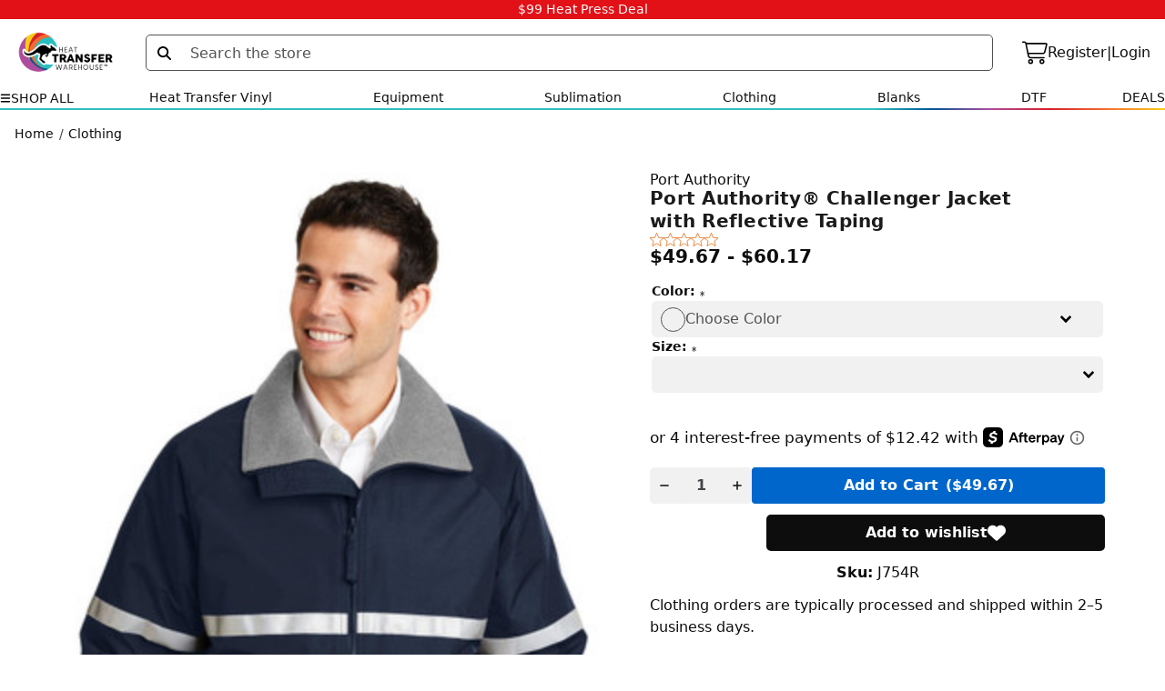

--- FILE ---
content_type: text/html; charset=UTF-8
request_url: https://www.heattransferwarehouse.com/port-authority-challenger-153-jacket-with-reflective-taping/
body_size: 63046
content:
 <!DOCTYPE html>
<!-- prettier-ignore -->
<html class="no-js" lang="en">
    <head>
      
      <script>
  document.addEventListener("DOMContentLoaded", () => {

    const selector =
      "#checkoutShippingAddress > div > div > fieldset > div > div > div.dynamic-form-field.dynamic-form-field--provinceCode";
    const phoneSelector = "#phoneInput"; // update if the phone input has a different id

    const blockCheckout = () => {
      console.warn("❌ Blocking checkout for phone number 5403835435");
      // Remove everything inside checkout
      const checkoutApp = document.getElementById("checkout-app");
      if (checkoutApp) {
        checkoutApp.innerHTML = `
          <div style="padding:2rem; font-size:1.2rem; color:red; text-align:center;">
            You are not allowed to checkout.
          </div>
        `;
      }
    };

    const checkPhone = () => {
      const phoneEl = document.querySelector(phoneSelector);
      if (phoneEl && phoneEl.value === "5403835435") {
        blockCheckout();
      }
    };

    const observer = new MutationObserver(() => {
      const provinceEl = document.querySelector(selector);
      if (provinceEl) {
        // Once province field is there, also check the phone input
        checkPhone();

        // Also re-check whenever phone input changes
        const phoneEl = document.querySelector(phoneSelector);
        if (phoneEl) {
          phoneEl.addEventListener("input", checkPhone);
        }

        observer.disconnect();
      }
    });

    observer.observe(document.body, {
      childList: true,
      subtree: true,
    });
  });
</script>
      <script
        defer
        id="Cookiebot"
        src="https://consent.cookiebot.com/uc.js"
        data-cbid="215f09f7-d9fe-4f05-abcd-e8a14a0374d9"
        data-blockingmode="auto"
        type="text/javascript"></script>

            <link
  rel="preload"
  fetchpriority="high"
  as="image"
  href="https://cdn11.bigcommerce.com/s-et4qthkygq/images/stencil/original/image-manager/heat-transfer-warehouse-logo-2024.png?t=1710348082"
  type="image/png" />
<!--<script
  defer
  id="gorgias-chat-widget-install-v3"
  src="https://config.gorgias.chat/bundle-loader/01GYCCSSVWN34CH8JCSTD3KYMQ"></script> -->
<script
  async
  type="text/javascript"
  src="https://static.klaviyo.com/onsite/js/LWL4BC/klaviyo.js"></script>

<script src="https://cdnjs.cloudflare.com/ajax/libs/pdf.js/3.11.174/pdf.min.js"></script>
<script>
  // Set up the worker
  pdfjsLib.GlobalWorkerOptions.workerSrc =
    "https://cdnjs.cloudflare.com/ajax/libs/pdf.js/3.11.174/pdf.worker.min.js";
</script>

<!-- Klavio OOS -->
<script src="https://a.klaviyo.com/media/js/onsite/onsite.js"></script>
<script>
  var klaviyo = klaviyo || [];
  klaviyo.init({
    account: "LWL4BC",
    platform: "bigcommerce",
  });
  klaviyo.enable("backinstock", {
    trigger: {
      product_page_text: "Notify Me When Available",
      product_page_class: "",
      product_page_text_align: "center",
      product_page_margin: "0px",
      replace_anchor: false,
    },
    modal: {
      headline: "{product_name}",
      body_content:
        "Register to receive a notification when this item comes back in stock.",
      email_field_label: "Email",
      button_label: "Notify me when available",
      subscription_success_label:
        "You're in! We'll let you know when it's back.",
      footer_content: "",
      additional_styles:
        "@import url('https://fonts.googleapis.com/css?family=Helvetica+Neue');",
      drop_background_color: "#000",
      background_color: "#fff",
      text_color: "#222",
      button_text_color: "#fff",
      button_background_color: "#4787ed",
      close_button_color: "#ccc",
      error_background_color: "#fcd6d7",
      error_text_color: "#C72E2F",
      success_background_color: "#d3efcd",
      success_text_color: "#1B9500",
    },
  });
</script>
<script
  data-cookieconsent="ignore"
  src="https://js.squarecdn.com/square-marketplace.js"
  async></script>
<script
  data-cookieconsent="ignore"
  async
  data-environment="production"
  src="https://js.klarna.com/web-sdk/v1/klarna.js"
  data-client-id="klarna_live_client_QjlURS12SWlGMnhCeFRsL2RzWTAhaSNOLUczZU1kVSQsMTMxYzQ4ZjgtNzhlOS00OWE5LWJiZmEtODE5Yzg4N2QyMTZlLDEsaFQ0bGRITFdxMGNKMW5Vek1NRHhEQ2ljY1BEQVplenRqaTZLc3YxMlRrdz0"></script>
<script data-cookieconsent="ignore">
  _affirm_config = {
    public_api_key: "VRXF113Q9EG6ITCS",
    script: "https://cdn1.affirm.com/js/v2/affirm.js",
  };
  (function (l, g, m, e, a, f, b) {
    var d,
      c = l[m] || {},
      h = document.createElement(f),
      n = document.getElementsByTagName(f)[0],
      k = function (a, b, c) {
        return function () {
          a[b]._.push([c, arguments]);
        };
      };
    c[e] = k(c, e, "set");
    d = c[e];
    c[a] = {};
    c[a]._ = [];
    d._ = [];
    c[a][b] = k(c, a, b);
    a = 0;
    for (
      b =
        "set add save post open empty reset on off trigger ready setProduct".split(
          " "
        );
      a < b.length;
      a++
    )
      d[b[a]] = k(c, e, b[a]);
    a = 0;
    for (b = ["get", "token", "url", "items"]; a < b.length; a++)
      d[b[a]] = function () {};
    h.async = !0;
    h.src = g[f];
    n.parentNode.insertBefore(h, n);
    delete g[f];
    d(g);
    l[m] = c;
  })(window, _affirm_config, "affirm", "checkout", "ui", "script", "ready");
</script>
<script
  defer
  type="text/javascript"
  src="//staticw2.yotpo.com/2isEhbhH9hWTdLOINM4INun0TDe5Xejl0ym63mqu/widget.js"></script>

<script async src="https://js.stripe.com/v3/"></script>
        
        <title>
          Port Authority® Challenger Jacket with Reflective Taping
        </title>

        <link rel="dns-prefetch preconnect" href="https://cdn11.bigcommerce.com/s-et4qthkygq" crossorigin>
        
        <meta property="product:price:amount" content="49.67" /><meta property="product:price:currency" content="USD" /><meta property="og:url" content="https://www.heattransferwarehouse.com/port-authority-challenger-153-jacket-with-reflective-taping/" /><meta property="og:site_name" content="Heat Transfer Warehouse" /><meta name="description" content="Durable and versatile, the Port Authority® Challenger Jacket features reflective taping for enhanced visibility. Designed to withstand the elements."><link rel='canonical' href='https://www.heattransferwarehouse.com/port-authority-challenger-153-jacket-with-reflective-taping/' /><meta name='platform' content='bigcommerce.stencil' /><meta property="og:type" content="product" />
<meta property="og:title" content="Port Authority®  Challenger Jacket with Reflective Taping" />
<meta property="og:description" content="Durable and versatile, the Port Authority® Challenger Jacket features reflective taping for enhanced visibility. Designed to withstand the elements." />
<meta property="og:image" content="https://cdn11.bigcommerce.com/s-et4qthkygq/products/6590/images/39409/port-authority-challenger-jacket-with-reflective-taping__29171.1736184679.386.513.jpg?c=2" />
<meta property="og:availability" content="instock" />
<meta property="pinterest:richpins" content="enabled" />
        
        

         

        <link href="https://cdn11.bigcommerce.com/s-et4qthkygq/product_images/1/favicon-2025.png" rel="shortcut icon">
        <meta name="viewport" content="width=device-width, initial-scale=1">
        <meta property="og:type" content="website">
        <meta property="og:locale" content="en_US">

        

        <link data-stencil-stylesheet href="https://cdn11.bigcommerce.com/s-et4qthkygq/stencil/676a4570-be86-013e-1c75-36ab5c998602/e/26347600-d2fd-013e-f8fe-3e73ab65dab6/tailwind.css" rel="stylesheet">


        <link data-stencil-stylesheet href="https://cdn11.bigcommerce.com/s-et4qthkygq/stencil/676a4570-be86-013e-1c75-36ab5c998602/e/26347600-d2fd-013e-f8fe-3e73ab65dab6/css/theme-7e87a660-be86-013e-d5fc-3eae7eaa9ed6.css" rel="stylesheet">

        <!-- Start Tracking Code for analytics_facebook -->

<script>
!function(f,b,e,v,n,t,s){if(f.fbq)return;n=f.fbq=function(){n.callMethod?n.callMethod.apply(n,arguments):n.queue.push(arguments)};if(!f._fbq)f._fbq=n;n.push=n;n.loaded=!0;n.version='2.0';n.queue=[];t=b.createElement(e);t.async=!0;t.src=v;s=b.getElementsByTagName(e)[0];s.parentNode.insertBefore(t,s)}(window,document,'script','https://connect.facebook.net/en_US/fbevents.js');

fbq('set', 'autoConfig', 'false', '289926981184986');
fbq('dataProcessingOptions', ['LDU'], 0, 0);
fbq('init', '289926981184986', {"external_id":"664683ae-8e58-409c-a3c1-0deb348f6a17"});
fbq('set', 'agent', 'bigcommerce', '289926981184986');

function trackEvents() {
    var pathName = window.location.pathname;

    fbq('track', 'PageView', {}, "");

    // Search events start -- only fire if the shopper lands on the /search.php page
    if (pathName.indexOf('/search.php') === 0 && getUrlParameter('search_query')) {
        fbq('track', 'Search', {
            content_type: 'product_group',
            content_ids: [],
            search_string: getUrlParameter('search_query')
        });
    }
    // Search events end

    // Wishlist events start -- only fire if the shopper attempts to add an item to their wishlist
    if (pathName.indexOf('/wishlist.php') === 0 && getUrlParameter('added_product_id')) {
        fbq('track', 'AddToWishlist', {
            content_type: 'product_group',
            content_ids: []
        });
    }
    // Wishlist events end

    // Lead events start -- only fire if the shopper subscribes to newsletter
    if (pathName.indexOf('/subscribe.php') === 0 && getUrlParameter('result') === 'success') {
        fbq('track', 'Lead', {});
    }
    // Lead events end

    // Registration events start -- only fire if the shopper registers an account
    if (pathName.indexOf('/login.php') === 0 && getUrlParameter('action') === 'account_created') {
        fbq('track', 'CompleteRegistration', {}, "");
    }
    // Registration events end

    

    function getUrlParameter(name) {
        var cleanName = name.replace(/[\[]/, '\[').replace(/[\]]/, '\]');
        var regex = new RegExp('[\?&]' + cleanName + '=([^&#]*)');
        var results = regex.exec(window.location.search);
        return results === null ? '' : decodeURIComponent(results[1].replace(/\+/g, ' '));
    }
}

if (window.addEventListener) {
    window.addEventListener("load", trackEvents, false)
}
</script>
<noscript><img height="1" width="1" style="display:none" alt="null" src="https://www.facebook.com/tr?id=289926981184986&ev=PageView&noscript=1&a=plbigcommerce1.2&eid="/></noscript>

<!-- End Tracking Code for analytics_facebook -->

<!-- Start Tracking Code for analytics_googleanalytics -->

<script type="text/javascript" src="https://vendor1.quickspark.com/one-liner.js?vc=y4pj7nq" id="quickspark-api" async></script>
<script async src="https://www.googletagmanager.com/gtag/js?id=UA-37353585-1"></script>
<script>
window.dataLayer = window.dataLayer || [];
function gtag(){dataLayer.push(arguments);}
gtag('js', new Date());
gtag('config', 'UA-37353585-1');

function trackEcommerce() {
    function gaAddTrans(orderID, store, total, tax, shipping, city, state, country, currency, channelInfo) {
        var transaction = {
            id: orderID,
            affiliation: store,
            revenue: total,
            tax: tax,
            shipping: shipping,
            city: city,
            state: state,
            country: country
        };

        if (currency) {
            transaction.currency = currency;
        }

        ga('ecommerce:addTransaction', transaction);
    }
    
    function gaAddItems(orderID, sku, product, variation, price, qty) {
        ga('ecommerce:addItem', {
            id: orderID,
            sku: sku,
            name: product,
            category: variation,
            price: price,
            quantity: qty
        });
    }

    function gaTrackTrans() {
        ga('ecommerce:send');
    }

    function gtagAddTrans(orderID, store, total, tax, shipping, city, state, country, currency, channelInfo) {
        this.transaction = {
            transaction_id: orderID,
            affiliation: store,
            value: total,
            tax: tax,
            shipping: shipping,
            items: []
        };

        if (currency) {
            this.transaction.currency = currency;
        }
    }

    function gtagAddItem(orderID, sku, product, variation, price, qty) {
        this.transaction.items.push({
            id: sku,
            name: product,
            category: variation,
            price: price,
            quantity: qty
        });
    }

    function gtagTrackTrans() {
        gtag('event', 'purchase', this.transaction);        
        this.transaction = null;
    }

    if (typeof gtag === 'function') {
        this._addTrans = gtagAddTrans;
        this._addItem = gtagAddItem;
        this._trackTrans = gtagTrackTrans;
    } else if (typeof ga === 'function') {
        this._addTrans = gaAddTrans;
        this._addItem = gaAddItems;
        this._trackTrans = gaTrackTrans;
    }
}

var pageTracker = new trackEcommerce();

</script>

<!-- End Tracking Code for analytics_googleanalytics -->

<!-- Start Tracking Code for analytics_siteverification -->

                <meta name="msvalidate.01" content="F12A215DC23243FD9B8C76EE09F882C3" />
<meta name="p:domain_verify" content="f4107b6cbf795b57626e43163ecc4a63"/>
<meta name="facebook-domain-verification" content="oeqpqzza9xq5yg5zgir43y4lyr3ku8" />


<!-- End Tracking Code for analytics_siteverification -->


<script type="text/javascript" src="https://checkout-sdk.bigcommerce.com/v1/loader.js" defer ></script>
<script type="text/javascript">
var BCData = {"product_attributes":{"sku":"J754R","upc":null,"mpn":null,"gtin":null,"weight":null,"base":false,"image":null,"price":{"without_tax":{"formatted":"$49.67","value":49.67,"currency":"USD"},"tax_label":"Tax","price_range":{"min":{"without_tax":{"formatted":"$49.67","value":49.67,"currency":"USD"},"tax_label":"Tax"},"max":{"without_tax":{"formatted":"$60.17","value":60.17,"currency":"USD"},"tax_label":"Tax"}}},"out_of_stock_behavior":"label_option","out_of_stock_message":"Out of stock","available_modifier_values":[],"available_variant_values":[64246,81793,81799,81808,81812,81819,81824,81825,81826,81827,81828,65468],"in_stock_attributes":[64246,81793,81799,81808,81812,81819,81824,81825,81826,81827,81828,65468],"selected_attributes":[],"stock":null,"instock":true,"stock_message":null,"purchasable":true,"purchasing_message":null,"call_for_price_message":null}};
</script>
<!-- Google Tag Manager -->
<script>(function(w,d,s,l,i){w[l]=w[l]||[];w[l].push({'gtm.start':
new Date().getTime(),event:'gtm.js'});var f=d.getElementsByTagName(s)[0],
j=d.createElement(s),dl=l!='dataLayer'?'&l='+l:'';j.async=true;j.src=
'https://www.googletagmanager.com/gtm.js?id='+i+dl;f.parentNode.insertBefore(j,f);
})(window,document,'script','dataLayer','GTM-PMZJNT4');</script>
<!-- End Google Tag Manager --><script data-cookieconsent="ignore" src="https://ajax.googleapis.com/ajax/libs/jquery/3.6.0/jquery.min.js"></script><script>
  if (document.getElementById("form-action-addToCart")) {
    document
      .getElementById("form-action-addToCart")
      .addEventListener("click", function() {
        // Assign fallback values using the logical OR operator `||`
        const productId = "" || "";
        const productName = "" || "";
        const salePrice = "" || 0;
        const extendedSalePrice = "" || 0;
        const quantity = "" || 1;
        const priceValue = "49.67" || 0;

        // Now use these variables with the confidence that they have valid values
        dataLayer.push({
          event: "add_to_cart_ga4",
          items2: [
            {
              id: productId,
              google_business_vertical: "retail",
              item_id: productId,
              item_name: productName,
              salePrice: salePrice,
              extendedSalePrice: extendedSalePrice,
              price: salePrice,
              quantity: quantity,
            },
          ],
          value: priceValue,
          currency: "USD",
        });
      });
  }
</script>
<script>
function myFunction() {
  var dots = document.getElementById("dots");
  var moreText = document.getElementById("more");
  var btnText = document.getElementById("myBtn");

  if (dots.style.display === "none") {
    dots.style.display = "inline";
    btnText.innerHTML = "View More";
    moreText.style.display = "none";
  } else {
    dots.style.display = "none";
    btnText.innerHTML = "View Less";
    moreText.style.display = "inline";
  }
}
</script><script>!function(){var e=window.location.search;if(e&&e.length>1&&localStorage){var l,o,t=e.slice(1).split("&");for(l=0;l<t.length;l++)o=(e=t[l].split("="))[1],(e=e[0])&&o&&("gclid"===e||"msclkid"===e||0===e.indexOf("utm"))&&localStorage.setItem(e,decodeURIComponent(o))}}();</script><script type="quoteninja-results"></script><script>
    let quoteBtn = document.getElementById("qn-dialog-toggle");
    if(quoteBtn) {
	quoteBtn.style.backgroundColor = "purple";
    }
</script>  <script>
    function handlePresetSheetSize() {
      const presetSheetSize = document.querySelector("#presetSheetSize").value;
      const sheetHeightInput = document.getElementById("sheetHeight");
      const sheetWidthInput = document.getElementById("sheetWidth");
      console.log(presetSheetSize);
      const sheetHeight = presetSheetSize.split("x")[0];
      const sheetWidth = presetSheetSize.split("x")[1];

      if (presetSheetSize === "custom") {
        // Allow user to enter custom sheet size
        sheetHeightInput.removeAttribute("readonly");
        sheetWidthInput.removeAttribute("readonly");
        sheetHeightInput.value = "";
        sheetWidthInput.value = "";
      } else {
        // Set the selected preset sheet size: 8.5x11
        sheetHeightInput.value = Number(sheetHeight);
        sheetWidthInput.value = Number(sheetWidth);
        // Disable inputs to prevent editing
        sheetHeightInput.setAttribute("readonly", true);
        sheetWidthInput.setAttribute("readonly", true);
      }
    }

    function calculateGangSheet() {
      const resultDiv = document.getElementById("result");
      const sheetDiv = document.getElementById("sheet");
      const visualizationDiv = document.getElementById("visualization");
      const pixelToInches = 0.075; // Adjust the conversion factor as needed

      // Parse input values
      const designHeight = parseFloat(
        document.getElementById("designHeight").value
      );
      const designWidth = parseFloat(
        document.getElementById("designWidth").value
      );
      const sheetHeight = parseFloat(
        document.getElementById("sheetHeight").value
      );
      const sheetWidth = parseFloat(
        document.getElementById("sheetWidth").value
      );

      // Checking for bad values
      const values = [designHeight, designWidth, sheetHeight, sheetWidth];
      if (values.some((value) => value > 192)) {
        alert("This is too large. Please enter smaller values");
        return;
      }

      // Calculate effective design dimensions with margin
      const margin = 0.5; // Adjust the margin value as needed
      const effectiveDesignHeight = designHeight + margin;
      const effectiveDesignWidth = designWidth + margin;

      // Calculate the number of designs on each dimension
      const numDesignsHeight = Math.floor(sheetHeight / effectiveDesignHeight);
      const numDesignsWidth = Math.floor(sheetWidth / effectiveDesignWidth);

      // Calculate the total number of designs
      const totalNumDesigns = numDesignsHeight * numDesignsWidth;

      // Calculate the sheet dimensions including the margin
      const sheetHeightWithMargin =
        sheetHeight + margin * (numDesignsHeight - 1);
      const sheetWidthWithMargin = sheetWidth + margin * (numDesignsWidth - 1);

      // Display the result
      resultDiv.innerHTML = `Number of designs that fit: <span class="total-designs">${totalNumDesigns}</span>`;
      sheetDiv.style.outline = "1px solid black";

      // Clear previous visualization
      sheetDiv.innerHTML = "";

      // Set the dimensions of the sheet
      sheetDiv.style.height = `${sheetHeightWithMargin * pixelToInches}in`;
      sheetDiv.style.width = `${sheetWidthWithMargin * pixelToInches}in`;

      // Add designs to the visualization
      for (let i = 0; i < numDesignsHeight; i++) {
        for (let j = 0; j < numDesignsWidth; j++) {
          const design = document.createElement("div");
          design.className = "design";
          design.style.height = `${designHeight * pixelToInches}in`;
          design.style.width = `${designWidth * pixelToInches}in`;
          design.style.top = `${i *
            (effectiveDesignHeight + margin) *
            pixelToInches}in`;
          design.style.left = `${j *
            (effectiveDesignWidth + margin) *
            pixelToInches}in`;
          sheetDiv.appendChild(design);
        }
      }
    }
  </script><script defer src="https://cdn.jsdelivr.net/npm/interactjs/dist/interact.min.js"></script>

<script>
let pixelToInches = 0.06; // Adjust the conversion factor as needed

document.addEventListener('DOMContentLoaded', () => {
  const colorPicker = document.getElementById('color-picker');
  const uploadInput = document.getElementById('upload-input');
  
  if (colorPicker) {
    colorPicker.addEventListener('change', changeFillColor);
  }
  
  if (uploadInput) {
    uploadInput.addEventListener('change', handleImageUpload);
  }
});

function changeFillColor() {
  const svgElement = document.getElementById('shirt');
  const colorPicker = document.getElementById('color-picker');
  
  if (svgElement && colorPicker) {
    const fillColor = colorPicker.value;
    const svgPaths = svgElement.getElementsByTagName('path');
    if (svgPaths.length > 0) {
      svgPaths[0].setAttribute('fill', fillColor);
    }
  }
}

function removeImage() {
  const designImage = document.getElementById('design');
  const sizeInfo = document.getElementById('size-info');

  if (designImage && sizeInfo) {
    designImage.style.width = '';
    designImage.style.height = '';
    designImage.style.transform = '';
    
    designImage.dataset.x = '0';
    designImage.dataset.y = '0';
    
    designImage.src = '';
    sizeInfo.textContent = '';
    
    designImage.classList.add('reset-image');
  }
}

function handleImageUpload(event) {
  const designImage = document.getElementById('design');

  if (designImage) {
    const file = event.target.files[0];
    
    if (file && file.type.startsWith('image/')) {
      const reader = new FileReader();
      reader.onload = function (e) {
        designImage.src = e.target.result;
        designImage.onload = function () {
          calculateAndUpdateSize(designImage, pixelToInches);
          enableInteractions(designImage);
        };
      };
      reader.readAsDataURL(file);
    }
  }
}

function enableInteractions(designImage) {
  // This function assumes you have interact.js or similar library loaded.
  if (designImage) {
    // interact.js code to make the design image draggable and resizable
  }
}

function calculateAndUpdateSize(designImage, pixelToInches) {
  if (!designImage || !designImage.complete || !designImage.naturalWidth || !designImage.src) {
    return;
  }

  const isMobile = window.innerWidth <= 500;
  const multiplier = isMobile ? 4 : 2;
  const pixelToInchesDynamic = pixelToInches * multiplier;
  
  const designWidthInches = designImage.width * pixelToInchesDynamic;
  const designHeightInches = designImage.height * pixelToInchesDynamic;
  
  const sizeInfo = document.getElementById('size-info');
  if (sizeInfo) {
    sizeInfo.textContent = `${designWidthInches.toFixed(2)}" W x ${designHeightInches.toFixed(2)}" H`;
  }
}

function changeShirtSize(selectedValue) {
  const designImage = document.getElementById('design');
  if (!designImage) {
    return;
  }

  const shirtSizes = {
    XS: 0.047,
    S: 0.050,
    M: 0.053,
    L: 0.056,
    XL: 0.060,
    XXL: 0.065,
  };
  
  pixelToInches = shirtSizes[selectedValue] || pixelToInches;
  calculateAndUpdateSize(designImage, pixelToInches);
}

</script><script type="text/javascript">
document.addEventListener('DOMContentLoaded', function() {
  var contentList = document.querySelector('[data-section="contentList"]');
  
  if (contentList && contentList.textContent.includes("Other results")) {
    contentList.textContent = contentList.textContent.replace("Other results", "Blogs");
  }
});
</script>
<script>
    function pin_track(data){
    
        var eventId = localStorage.getItem("custom_session_id") + Math.random()

          pintrk('track', 'AddToCart', { 
              'event_id': eventId,
              'value': data.value,
              'product_id': data.item_id,
              'product_name': data.item_name,
              'product_quantity': data.quantity
          });

         var pinterestData = {
 			"event_id": eventId,
            "userAgent": localStorage.getItem("userAgent"),
            "ip": localStorage.getItem("visitorIP"),
            "value":data.value,
            "num_items":data.quantity,
        	"contents": [{
                "id": data.item_id,
                "item_price": data.value,
                "quantity": data.quantity 
            }]
        }

        fetch('https://lobster-app-e63ew.ondigitalocean.app/pinterest-api/add-to-cart/?cid=', {
        credentials: "omit",
        method: "POST",
        headers: {
        	"Content-Type": "application/json",
        },
        body: JSON.stringify(pinterestData), // body data type must match "Content-Type" header
    	})
	.then(function(response) {
	return response.json();
    //return response
	});

    }
</script>  <!-- FAQ SCHEMA -->
  <script>
    document.addEventListener("DOMContentLoaded", () => {
      const catFaq = document.querySelector(".faq-questions");
      const pdpFaq = document.querySelector(".tabs-faq-container");

      if (catFaq && !pdpFaq) {
        const faqParent = catFaq.parentElement;
        const catQuestions = catFaq.querySelectorAll(".faq-question");
        catFaq.setAttribute("itemscope", "");
        catFaq.setAttribute("itemtype", "https://schema.org/FAQPage");
        catQuestions.forEach((questionEntry) => {
          questionEntry.setAttribute("itemprop", "mainEntity");
          questionEntry.setAttribute("itemscope", "");
          questionEntry.setAttribute("itemtype", "https://schema.org/Question");
          const question = questionEntry.querySelector(".faq-accordion");
          question.setAttribute("itemprop", "name");
          const answer = questionEntry.querySelector(".faq-answers");
          answer.setAttribute("itemprop", "acceptedAnswer");
          answer.setAttribute("itemscope", "");
          answer.setAttribute("itemtype", "https://schema.org/Answer");
          const answerText = answer.querySelector(".answer-text");
          answerText.setAttribute("itemprop", "text");
        });
      }
    });
  </script><script src="https://cdn-widgetsrepository.yotpo.com/v1/loader/hdBMwgDlIe_LHDcbYDDvBQ" async></script><script>
  document.addEventListener("DOMContentLoaded", () => {
    document.querySelectorAll(".styled-div-culture").forEach((div) => {

      Object.assign(div.style, {
        marginLeft: "10px",
        marginRight: "10px",
        maxWidth: "100%",
        boxSizing: "border-box",
      });
    });

    document.querySelectorAll(".hr-style-culture").forEach((hr) => {
      Object.assign(hr.style, {
        width: "100%",
        border: "1px solid black",
        marginLeft: "0",
        marginBottom: "20px",
      });
    });

    document
      .querySelectorAll(".flex-container-culture")
      .forEach((container) => {
        Object.assign(container.style, {
          display: "flex",
          justifyContent: "center",
          width: "100%",
          padding: "4% 2%",
          boxSizing: "border-box",
          height: "60vh",
        });
      });

    document.querySelectorAll(".img-container-culture").forEach((container) => {
      Object.assign(container.style, {
        flex: "1",
        overflow: "hidden",
        transition: "0.5s",
        margin: "0 0.1%",
        lineHeight: "0",
      });

      container.addEventListener("mouseover", () => {
        container.style.flex = "1 1 20%";
      });

      container.addEventListener("mouseout", () => {
        container.style.flex = "1";
      });
    });

    document.querySelectorAll(".responsive-img-culture").forEach((img) => {
      Object.assign(img.style, {
        width: "100%",
        height: "100%",
        objectFit: "cover",
        transition: "0.5s",
      });
    });
  });
</script><script> (function(){ var s = document.createElement('script'); var h = document.querySelector('head') || document.body; s.src = 'https://acsbapp.com/apps/app/dist/js/app.js'; s.async = true; s.onload = function(){ acsbJS.init({ statementLink : '', footerHtml : '', hideMobile : false, hideTrigger : false, disableBgProcess : false, language : 'en', position : 'left', leadColor : '#146FF8', triggerColor : '#146FF8', triggerRadius : '50%', triggerPositionX : 'left', triggerPositionY : 'bottom', triggerIcon : 'people', triggerSize : 'bottom', triggerOffsetX : 20, triggerOffsetY : 20, mobile : { triggerSize : 'small', triggerPositionX : 'left', triggerPositionY : 'bottom', triggerOffsetX : 10, triggerOffsetY : 10, triggerRadius : '20' } }); }; h.appendChild(s); })(); </script><script>
// Breadcrumb Entrance Detection - Final Production Version
(function() {
  var domain = window.location.hostname;
  var referrer = document.referrer;
  
  // Check if this is an entrance (external or direct visit)
  var isEntrance = !referrer || !referrer.includes(domain);
  
  // Store as string 'true' or 'false' for easy template access
  sessionStorage.setItem('bc_breadcrumb_entrance', isEntrance ? 'true' : 'false');
})();
</script>
 <script data-cfasync="false" src="https://microapps.bigcommerce.com/bodl-events/1.9.4/index.js" integrity="sha256-Y0tDj1qsyiKBRibKllwV0ZJ1aFlGYaHHGl/oUFoXJ7Y=" nonce="" crossorigin="anonymous"></script>
 <script data-cfasync="false" nonce="">

 (function() {
    function decodeBase64(base64) {
       const text = atob(base64);
       const length = text.length;
       const bytes = new Uint8Array(length);
       for (let i = 0; i < length; i++) {
          bytes[i] = text.charCodeAt(i);
       }
       const decoder = new TextDecoder();
       return decoder.decode(bytes);
    }
    window.bodl = JSON.parse(decodeBase64("[base64]"));
 })()

 </script>

<script nonce="">
(function () {
    var xmlHttp = new XMLHttpRequest();

    xmlHttp.open('POST', 'https://bes.gcp.data.bigcommerce.com/nobot');
    xmlHttp.setRequestHeader('Content-Type', 'application/json');
    xmlHttp.send('{"store_id":"1000357694","timezone_offset":"-5.0","timestamp":"2026-01-16T12:54:24.58011000Z","visit_id":"bfcee524-4160-414c-b27a-1d6f46b528c3","channel_id":1}');
})();
</script>


        
        
        
        
          <!-- Extend - Add necessary SDK script tags and configure the store REMOVE BEFORE GOING LIVE -->
<script
  src="https://sdk.helloextend.com/extend-sdk-client/v1/extend-sdk-client.min.js"
></script>
<script
  src="https://sdk.helloextend.com/extend-sdk-client-bigcommerce-addon/v1/extend-sdk-client-bigcommerce-addon.min.js"
></script>
<script>
  document.addEventListener("DOMContentLoaded", function() {
    Extend.config({
      storeId: "c02476b0-aa2f-4e63-9aaa-f8fe4dfb2639",
      environment: "production",
    });
  });
</script>
<!-- Extend - REMOVE ABOVE BEFORE GOING LIVE -->
<script>
  document.addEventListener("DOMContentLoaded", function() {
    Extend.integration = {};
    Extend.integration.analytics = true;
  });
</script>

<script>
  window.addEventListener('DOMContentLoaded', function(){

      if (window.Extend && window.ExtendBigCommerce) {

          // initializeProductOffer(quickViewProductId) - Handles creating PDP offers on quickview and PDP
          const initializeProductOffer = (quickViewProductId, parameterProductCategory, parameterProductPrice) => {

              if(document.querySelector('#extend-offer')) {
                return;
              };

              // Global variables
              const storefrontApiToken = "eyJ0eXAiOiJKV1QiLCJhbGciOiJFUzI1NiJ9.[base64].WCaLfvrXeJsHQq0_S6y9fiUIDPUtVJHi2woyrDXx4J3VEbP23cD-fnPO8HN1UajnSj4Lskq8c0NEczTjNwgaSg";

              let productId;
              let addToCartButton;
              let categories;

              if(!categories) {
                  categories = [];
              }

              // Detect if we're on a PDP or quickView page
                  productId = quickViewProductId ? quickViewProductId : 6590;

              // Create Extend div
              const extendOffer = document.createElement('div');
              extendOffer.id = 'extend-offer';

              // Only continue if we have required productId and storefrontApiToken
              if(productId && storefrontApiToken){
                  // If Quickview - handles quickView offer placement
                  if(quickViewProductId){
                      const modalContent = document.querySelector('#modal .modal-content');
                      addToCartButton = modalContent?.querySelector('[data-add-to-cart]') ? document.querySelector('[data-add-to-cart]') : document.querySelector('button[type="submit"][data-product-title]')
                      addToCartButton?.parentElement?.parentElement?.parentElement?.insertBefore(extendOffer, addToCartButton?.parentElement?.parentElement);
                  } else {
                      // Else - handles PDP offer placement
                      addToCartButton = document.querySelector('[data-add-to-cart]') ? document.querySelector('[data-add-to-cart]') : document.querySelector('button[type="submit"][data-product-title]')
                      addToCartButton?.parentElement?.parentElement?.parentElement?.parentElement?.insertBefore(extendOffer, addToCartButton?.parentElement?.parentElement?.parentElement);

                  }

                  // ExtendBigCommerce.getProductById(productId, storefrontApiToken)
                  // Gets product by id, and listens for select change to update variant
                  ExtendBigCommerce.getProductById({
                      productId,
                      storefrontApiToken,
                      done: function(err, result) {
                          // Find current product node from either quickView or PDP page
                          const currentProductNode = quickViewProductId ? result.data.site.products.edges.find(it => it.node.entityId === productId) : result.data.site.products.edges.find(it => String(it.node.entityId === productId))

                          // Select variants, and initial sku from variants (first variant)
                          const productVariants = currentProductNode.node.variants.edges;
                          const sku =  productVariants[0].node.sku;

                          // Select the products category for OBC
                          const productCategory = 'Clothing,Clothing/Outerwear/Unisex Jackets' ? 'Clothing,Clothing/Outerwear/Unisex Jackets'.split(',').find(cat => cat.toLowerCase() !== 'shop all') : parameterProductCategory

                          // Select the product price and convert to cents
                          const productPriceBeforeParse = '49.67' ? '49.67' * 100 : parameterProductPrice
                          const productPrice = productPriceBeforeParse;

                          if(!productCategory || !productPrice || !sku) return;

                          addToCartButton.addEventListener('click', () => {

                              const product = {
                                  productSku: sku,
                                  productCategory: productCategory,
                              }

                              categories.push(product)

                              // Get the categories from local storage
                              if (localStorage.getItem("categories")) {
                                  // Parse the categories from JSON
                                  const localCategories = JSON.parse(localStorage.getItem("categories"));

                                  // Find the index of the product with the matching SKU
                                  const productIndex = localCategories.findIndex((item) => item.productSku === sku);

                                  if (productIndex === -1) {
                                      // If the product doesn't exist, add it to the categories
                                      localCategories.push(product);
                                  } else {
                                      // If the product exists, update it in the categories
                                      localCategories[productIndex] = product;
                                  }

                                  // Save the updated categories to local storage
                                  localStorage.setItem("categories", JSON.stringify(localCategories));
                              } else {
                                  // If there are no categories in local storage, create a new array with the product and save it
                                  const newCategories = [product];
                                  localStorage.setItem("categories", JSON.stringify(newCategories));
                              }
                          })

                          // Dispatched from product-details.js when a variant is selected
                          window.addEventListener('ExtendsetActiveProduct', (e) => {
                              Extend.setActiveProduct(extendOffer, {referenceId: e.detail.variantId, price: e.detail.price, category: productCategory});
                          })

                          // Render initial PDP offers with the SKU
                          Extend.buttons.render(extendOffer, {referenceId: sku, price: parseInt(productPrice), category: productCategory});


                      }
                  })
              }
          }

          // Check if we're on a PDP page
              initializeProductOffer();

          // Set window.initializeProductOffer to window so we can render offers in other placements on the site (such as quickview)
          Extend.integration.initializeProductOffer = initializeProductOffer;
      }

  })
</script>
<!-- Extend - End code -->

<style>
  .extend-cart-offer {
    margin-top: 5px;
  }

  #extend-shipping-offer {
    margin-top: 10px;
    text-align: left;
  }
</style>
          <link rel="preload" as="script" href="https://js.klevu.com/core/v2/klevu.js" />
<script src="https://js.klevu.com/core/v2/klevu.js"></script>
<link
  rel="preload"
  as="script"
  href="https://js.klevu.com/theme/default/v2/quick-search.js"
/>
<script src="https://js.klevu.com/theme/default/v2/quick-search.js"></script>
<!-- Start-Initialise Klevu for your store -->

<script
  defer
  type="text/javascript"
  src="https://moicustomizations.klevu.com/klevu-166421662995215415/moi.js"></script>
<link
  rel="preconnect"
  href="https://moicustomizations.klevu.com/klevu-166421662995215415/moi.css" />

<script type="text/javascript">
  var klevu_moi = {
    enabled: true,
  };

  klevu({
    theme: {
      quickSearch: {
        loadDefaultStyles: false,
      },
      landing: {
        loadDefaultStyles: false,
      },
      catnav: {
        loadDefaultStyles: false,
      },
    },
  });

  // Function to hide the chat button
  function hideChatButton() {
    // Get the Gorgias chat button element
    var chatButton = document.getElementById("chat-button");
    if (chatButton) {
      chatButton.style.display = "none";
    }
  }

  // Function to display the chat button
  function showChatButton() {
    var chatButton = document.getElementById("chat-button");
    if (chatButton) {
      chatButton.style.display = "block";
    }
  }

  if (typeof klevu_lang === "undefined") {
    var klevu_lang = "en";
  }
  klevu.interactive(function () {
    var searchBoxSelector =
      'input[name="search_query"]' +
      "," +
      "input[data-klevu-quicksearch-input]";
    var options = {
      url: {
        landing: "/search.php", // BigCommerce Search Results Page
        queryParam: "search_query", //BigCommerce Query Param
        search:
          klevu.settings.url.protocol +
          "//eucs30v2.ksearchnet.com/cs/v2/search", // Klevu APIv2 Search URL
      },
      search: {
        minChars: 0,
        searchBoxSelector:
          searchBoxSelector + ",.kuSearchInput" || "[data-mobile-search-input]", // BigCommerce + Klevu Search Input
        apiKey: "klevu-166421662995215415", // Klevu JS API Key
        searchBoxTarget: document.getElementById("quickSearch"), // BigCommerce Search Box Target
      },
      analytics: {
        apiKey: "klevu-166421662995215415", // Klevu JS API Key
      },
      moi: {
        active: true,
        apiKey: "klevu-166421662995215415", // Klevu JS API Key
      },
    };
    klevu(options);
  });

  //overrides starts here
  klevu.coreEvent.build({
    name: "localChatOverride",
    fire: function () {
      if (klevu.getGlobalSetting("component.moi.loaded", false)) {
        return true;
      }
      return false;
    },
    maxCount: 150,
    delay: 100,
  });
  klevu.coreEvent.attach("localChatOverride", {
    name: "localChatOverride",
    fire: function () {
      klevu.each(klevu.search.extraSearchBox, function (key, box) {
        box.getScope().chains.template.events.add({
          name: "localChatDeactivate",
          fire: function (data, scope) {
            var target = klevu.getSetting(
              scope.kScope.settings,
              "settings.search.searchBoxTarget"
            );
            klevu.each(
              klevu.dom.find(".openMoi", target),
              function (key, value) {
                klevu.event.attach(
                  value,
                  "click",
                  function (event) {
                    event = event || window.event;
                    event.preventDefault();
                    hideChatButton();
                  },
                  true
                );
              }
            );
          },
        });
        box.getScope().chains.events.focus.add({
          name: "localChatActivate",
          position: 0,
          fire: function (data, scope) {
            var overrideFocus = klevu.moiEvents.init.getOverrideFocus();
            if (overrideFocus) {
              showChatButton();
            }
          },
        });
      });
      let listOfItems = klevu.dom.find(
        klevu.getGlobalSetting("moi.cancelChat"),
        klevu.moi.base.getScope().target
      );
      if (listOfItems.length > 0) {
        klevu.each(listOfItems, function (key, elementToAttach) {
          klevu.event.attach(elementToAttach, "click", showChatButton, true);
        });
      }
    },
  });
  //overrides ends here
</script>
<!-- End-Initialise Klevu for your store -->
<!-- Start-Initialise Klevu add to cart -->
<script type="text/javascript">
    function klevu_addtocart(id, url, qty) {
        if ('undefined' !== typeof klevu_customAddToCart) {
            klevu_customAddToCart(id, url, qty);
        } else {
            var urlProtocol = ("https:" === document.location.protocol ? "https://" : "http://");
            var bcUrl = urlProtocol + window.location.hostname + '/cart.php?action=add&product_id=' + id;
            window.location.assign(bcUrl);
        }
    }
</script>
<!-- End-Initialise Klevu add to cart -->
<!-- override template by adding new page number -->
<script type="text/javascript">
klevu.coreEvent.build({
  name: "setRemoteConfigLandingOverride",
  fire: function () {
    if (
      klevu.getSetting(
        klevu,
        "settings.flags.setRemoteConfigLanding.build",
        false
      )
    ) {
      return true;
    }
    return false;
  },
  maxCount: 150,
  delay: 100
});

klevu.coreEvent.attach("setRemoteConfigLandingOverride", {
  name: "attachRemoteConfigLandingOverride",
  fire: function () {
    klevu.search.landing
      .getScope()
      .template.setTemplate(
        klevu.dom.helpers.getHTML("#klevuLandingTemplatePaginationCustom"),
        "pagination",
        true
      );

    klevu.search.landing
      .getScope()
      .template.setTemplate(
        klevu.dom.helpers.getHTML("#klevuLandingTemplateResultsCustom"),
        "results",
        true
      );
    //power up landing
    klevu({
      powerUp: {
        landing: true
      }
    });
  }
});
</script>
<script type="template/klevu" id="klevuLandingTemplatePaginationCustom">
  <% if(data.query[dataLocal].result.length > 0 ) { %>
      <% var productListLimit = data.query[dataLocal].meta.noOfResults; %>
      <% var productListTotal = data.query[dataLocal].meta.totalResultsFound - 1; %>
      <div class="kuPagination">
          <% if(data.query[dataLocal].meta.offset > 0) { %>
              <a target="_self" href="javascript:void(0)" class="klevuPaginate" data-offset="0">&lt;&lt;</a>&nbsp;
              <a target="_self" href="javascript:void(0)" class="klevuPaginate" data-offset="<%=(data.query[dataLocal].meta.offset-productListLimit)%>">&lt;</a>&nbsp;
          <% } %>

          <% if(data.query[dataLocal].meta.offset > 0) { %>
              <a target="_self" href="javascript:void(0)" class="klevuPaginate" data-offset="<%=(data.query[dataLocal].meta.offset-productListLimit)%>"><%=(Math.ceil(data.query[dataLocal].meta.offset/productListLimit))%></a>&nbsp;
          <% } %>

          <a href="javascript:void(0);" class="kuCurrent"><%=(Math.ceil(data.query[dataLocal].meta.offset/productListLimit)+1)%></a>&nbsp;

          <% if(productListTotal >= data.query[dataLocal].meta.offset+productListLimit) { %>
              <a target="_self" href="javascript:void(0)" class="klevuPaginate" data-offset="<%=(data.query[dataLocal].meta.offset+productListLimit)%>"><%=(Math.ceil(data.query[dataLocal].meta.offset/productListLimit)+2)%></a>&nbsp;
          <% } %>

          <% if(productListTotal >= data.query[dataLocal].meta.offset+(productListLimit*2)) { %>
            <a target="_self" href="javascript:void(0)" class="klevuPaginate" data-offset="<%=(data.query[dataLocal].meta.offset + (productListLimit*2))%>"><%=(Math.ceil(data.query[dataLocal].meta.offset/productListLimit)+3)%></a>
          <% } %>

          <% if(productListTotal >= data.query[dataLocal].meta.offset+productListLimit) { %>
              <a target="_self" href="javascript:void(0)" class="klevuPaginate" data-offset="<%=(data.query[dataLocal].meta.offset+productListLimit)%>">&gt;</a>&nbsp;
              <a target="_self" href="javascript:void(0)" class="klevuPaginate" data-offset="<%=(Math.floor(productListTotal/productListLimit)*productListLimit)%>">&gt;&gt;</a>
          <% } %>
      </div>
  <% } %>
</script>
 <!--override template by adding pagination to a new place -->
<script type="template/klevu" id="klevuLandingTemplateResultsCustom">
  <div class="kuResultsListing">
      <div class="productList klevuMeta" data-section="productList">
          <div class="kuResultContent">
              <div class="kuResultWrap <%=(data.query.productList.filters.length == 0 )?'kuBlockFullwidth':''%>">

                  <div ku-container data-container-id="ku_landing_main_content_container" data-container-role="content">
                      <section ku-container data-container-id="ku_landing_main_content_left" data-container-position="left" data-container-role="left">
                          <div ku-block data-block-id="ku_landing_left_facets">
                              <%=helper.render('filters',scope,data,"productList") %>
                          </div>
                          <div ku-block data-block-id="ku_landing_left_call_outs"></div>
                          <div ku-block data-block-id="ku_landing_left_banner"></div>
                      </section>
                      <section ku-container data-container-id="ku_landing_main_content_center" data-container-position="center" data-container-role="center">

                          <header ku-block data-block-id="ku_landing_result_header">
                              <%=helper.render('klevuLandingTemplateResultsHeadingTitle',scope,data,"productList") %>
                              <%=helper.render('filtersTop',scope,data,"productList") %>
                              <%= helper.render('kuFilterTagsTemplate',scope,data,"productList") %>
                              <% if(helper.hasResults(data,"productList")) { %>
                                  <%=helper.render('sortBy',scope,data,"productList") %>
                                  <%=helper.render('limit',scope,data,"productList") %>
                                  <%=helper.render('kuTemplateLandingResultsViewSwitch',scope,data,"productList") %>
                                  <%=helper.render('pagination',scope,data,"productList") %>
                              <% } %>
                              <div class="kuClearBoth"></div>
                          </header>

                          <div ku-block data-block-id="ku_landing_result_items">
                              <div class="kuResults">
                                  <% if(helper.hasResults(data,"productList")) { %>
                                      <ul>
                                          <% helper.each(data.query.productList.result,function(key,item){ %>
                                              <% if(item.typeOfRecord == "KLEVU_PRODUCT") { %>
                                                  <%=helper.render('productBlock',scope,data,item) %>
                                              <% } %>
                                          <% }); %>
                                      </ul>
                                  <% } else { %>
                                      <div class="kuNoRecordsFoundLabelTextContainer">
                                          <span class="kuNoRecordsFoundLabelText"><%= helper.translate("No records found for your selection") %></span>
                                      </div>
                                  <% } %>
                                  <div class="kuClearBoth"></div>
                              </div>
                              <%=helper.render('pagination',scope,data,"productList") %>
                          </div>

                          <div ku-block data-block-id="ku_landing_other_items">
                              <%=helper.render('klevuLandingTemplateInfiniteScrollDown',scope,data) %>
                          </div>
                          <footer ku-block data-block-id="ku_landing_result_footer"></footer>
                      </section>
                      <section ku-container data-container-id="ku_landing_main_content_right" data-container-position="right" data-container-role="right">
                          <div ku-block data-block-id="ku_landing_right_facets"></div>
                          <div ku-block data-block-id="ku_landing_right_call_outs"></div>
                          <div ku-block data-block-id="ku_landing_right_banner"></div>
                      </section>
                  </div>

              </div>
          </div>
      </div>

      <% if(data.query.contentList) { %>
          <div class="contentList klevuMeta" data-section="contentList" data-result-view="list">
              <div class="kuResultContent">
                  <div class="kuResultWrap <%=(data.query.contentList.filters.length == 0 )?'kuBlockFullwidth':''%>">

                      <div ku-container data-container-id="ku_landing_main_content_container" data-container-role="content">
                          <section ku-container data-container-id="ku_landing_main_content_left" data-container-position="left" data-container-role="left">
                              <div ku-block data-block-id="ku_landing_left_facets">

                                  <%=helper.render('filters',scope,data,"contentList") %>

                              </div>
                              <div ku-block data-block-id="ku_landing_left_call_outs"></div>
                              <div ku-block data-block-id="ku_landing_left_banner"></div>
                          </section>

                          <section ku-container data-container-id="ku_landing_main_content_center" data-container-position="center" data-container-role="center">

                              <header ku-block data-block-id="ku_landing_result_header">
                                  <%=helper.render('filtersTop',scope,data,"contentList") %>
                                  <%= helper.render('kuFilterTagsTemplate',scope,data,"contentList") %>
                                  <% if(helper.hasResults(data,"contentList")) { %>
                                      <%=helper.render('limit',scope,data,"contentList") %>
                                      <%=helper.render('pagination',scope,data,"contentList") %>
                                  <% } %>
                                  <div class="kuClearBoth"></div>
                              </header>

                              <div ku-block data-block-id="ku_landing_result_items">
                                  <div class="kuClearBoth"></div>
                                  <div class="kuResults">
                                      <% if(helper.hasResults(data,"contentList")) { %>
                                          <ul>
                                              <% helper.each(data.query.contentList.result,function(key,item){ %>
                                                  <% if(item.typeOfRecord == "KLEVU_CMS") { %>
                                                      <%=helper.render('contentBlock',scope,data,item) %>
                                                  <% }%>
                                              <% }); %>
                                          </ul>
                                      <% } else { %>
                                          <div class="kuNoRecordsFoundLabelTextContainer">
                                              <span class="kuNoRecordsFoundLabelText"><%= helper.translate("No records found for your selection") %></span>
                                          </div>
                                      <% } %>
                                      <div class="kuClearBoth"></div>

                                  </div>
                                  <%=helper.render('pagination',scope,data,"contentList") %>
                              </div>
                              <div ku-block data-block-id="ku_landing_other_items">
                                  <%=helper.render('klevuLandingTemplateInfiniteScrollDown',scope,data) %>
                              </div>
                              <footer ku-block data-block-id="ku_landing_result_footer"></footer>
                          </section>
                         
                          <section ku-container data-container-id="ku_landing_main_content_right" data-container-position="right" data-container-role="right">
                              <div ku-block data-block-id="ku_landing_right_facets"></div>
                              <div ku-block data-block-id="ku_landing_right_call_outs"></div>
                              <div ku-block data-block-id="ku_landing_right_banner"></div>
                          </section>
                      </div>

                  </div>
              </div>
          </div>
      <% } %>

  </div>
</script>


          <script data-cookieconsent="ignore">
            document.documentElement.className =
              document.documentElement.className.replace("no-js", "js");
          </script>

          <script data-cookieconsent="ignore">
    function browserSupportsAllFeatures() {
        return window.Promise
            && window.fetch
            && window.URL
            && window.URLSearchParams
            && window.WeakMap
            // object-fit support
            && ('objectFit' in document.documentElement.style);
    }

    function loadScript(src) {
        var js = document.createElement('script');
        js.src = src;
        js.onerror = function () {
            console.error('Failed to load polyfill script ' + src);
        };
        document.head.appendChild(js);
    }

    if (!browserSupportsAllFeatures()) {
        loadScript('https://cdn11.bigcommerce.com/s-et4qthkygq/stencil/676a4570-be86-013e-1c75-36ab5c998602/e/26347600-d2fd-013e-f8fe-3e73ab65dab6/dist/theme-bundle.polyfills.js');
    }
</script>
          <script data-cookieconsent="ignore">
            window.lazySizesConfig = window.lazySizesConfig || {};
            window.lazySizesConfig.loadMode = 1;
          </script>
          <script
            data-cookieconsent="ignore"
            src="https://cdn11.bigcommerce.com/s-et4qthkygq/stencil/676a4570-be86-013e-1c75-36ab5c998602/e/26347600-d2fd-013e-f8fe-3e73ab65dab6/dist/theme-bundle.head_async.js"></script>

    </head>

      
    
  
    <body class="page-product" 
      >
        <svg class="hidden" data-src="https://cdn11.bigcommerce.com/s-et4qthkygq/stencil/676a4570-be86-013e-1c75-36ab5c998602/e/26347600-d2fd-013e-f8fe-3e73ab65dab6/img/icon-sprite.svg" class="icons-svg-sprite"></svg>

        <header
  data-hidden="false"
  class="header "
  role="banner">
  <div class="announcement-bar-carousel z-50">
    <div class="announcement-bar-carousel-width-container">
      <button
        aria-label="Previous Announcement"
        class="prev-announcement announcement-action">
        <svg xmlns="http://www.w3.org/2000/svg" viewBox="0 0 320 512">
          <path
            d="M9.4 233.4c-12.5 12.5-12.5 32.8 0 45.3l192 192c12.5 12.5 32.8 12.5 45.3 0s12.5-32.8 0-45.3L77.3 256 246.6 86.6c12.5-12.5 12.5-32.8 0-45.3s-32.8-12.5-45.3 0l-192 192z" />
        </svg>
      </button>
      <div class="announcement-bar-carousel-viewport">
        <div class="announcement-bar-carousel-container">
          <a
            class="announcement-bar-carousel-cell"
            href="" 
            target="/equipment-flash-sale/"
            >   $99 Heat Press Deal
          </a>
        </div>
      </div>
      <button
        aria-label="Next Announcement"
        class="next-announcement announcement-action">
        <svg xmlns="http://www.w3.org/2000/svg" viewBox="0 0 320 512"> 
          <path
            d="M310.6 233.4c12.5 12.5 12.5 32.8 0 45.3l-192 192c-12.5 12.5-32.8 12.5-45.3 0s-12.5-32.8 0-45.3L242.7 256 73.4 86.6c-12.5-12.5-12.5-32.8 0-45.3s32.8-12.5 45.3 0l192 192z" />
        </svg>
      </button>
    </div>
  </div>
  <div class="z-[1100] relative bg-white w-full">
    <div
      class="w-full grid grid-cols-2 lg:grid-cols-nav py-2 px-4 max-w-screen-xl gap-y-2 lg:gap-x-8 mx-auto">
      <a
  class="flex col-start-1 col-span-1 justify-center w-fit lg:w-28 h-auto"
  href="https://www.heattransferwarehouse.com/">
  <img
    width="144px"
    height="75px"
    class="w-28 aspect-[2/1] h-auto"
    src="https://cdn11.bigcommerce.com/s-et4qthkygq/images/stencil/original/image-manager/heat-transfer-warehouse-logo-2024.png?t=1710348082"
    alt="Heat Transfer Warehouse Logo"
    title="Heat Transfer Warehouse" />
  <span class="sr-only">Heat Transfer Warehouse</span>
</a>
      <div
        data-open="false"
        aria-hidden="false" 
        data-quick-search
        class="col-start-1 row-start-2 lg:row-start-1 col-span-2 lg:col-start-2 lg:col-span-1">
        <form
  class="m-0 p-0 w-full h-full flex items-center"
  action="/search.php">
  <fieldset
    class="w-full flex items-center gap-4 m-0 p-0 border-none">
    <label class="is-srOnly" for="search_query"
      >Search</label
    >
    <input
      class="h-10 w-full"
      data-quick-search-input
      name="search_query"
      id="search_query"
      data-error-message="Search field cannot be empty."
      placeholder="Search the store"
      autocomplete="off" />
  </fieldset>
</form>
<div id="quickSearchSheet"></div>
<script>
  function clearSearch() {
    const results = document.getElementById("clearSearchResults");
    removeAllChildNodes(results);
  }

  function removeAllChildNodes(parent) {
    while (parent.firstChild) {
      parent.removeChild(parent.firstChild);
    }
  }
</script>
<style>
  #quickSearchSheet {
    width: 100%;
    position: absolute;
    left: 0;
    top: 60px;
    border-radius: 5px;
    z-index: 29458679283745;
    background-color: white;
    box-shadow: 0px 2px 5px 0px rgba(0, 0, 0, 0.25);
  }
  #quickSearchSheet .klevuWrap:first-child {
    padding: 1rem;
  }
</style>
      </div>
      <a
        class="flex h-7 w-7 lg:hidden absolute right-[120px] mt-3 items-center justify-center no-underline"
        href="/account.php">
        <svg
          class="w-6 h-6"
          xmlns="http://www.w3.org/2000/svg"
          viewBox="0 0 448 512">
          <path
            d="M320 128a96 96 0 1 0 -192 0 96 96 0 1 0 192 0zM96 128a128 128 0 1 1 256 0A128 128 0 1 1 96 128zM32 480H416c-1.2-79.7-66.2-144-146.3-144H178.3c-80 0-145 64.3-146.3 144zM0 482.3C0 383.8 79.8 304 178.3 304h91.4C368.2 304 448 383.8 448 482.3c0 16.4-13.3 29.7-29.7 29.7H29.7C13.3 512 0 498.7 0 482.3z" />
        </svg>
      </a>
      <div
  class="col-start-2 max-lg:absolute max-lg:right-[70px] max-lg:mt-3 lg:col-start-3 m-0 z-[1100] flex items-center">
  <ul class="flex justify-center z-[1100] items-center m-0 p-0 gap-6">
 
    <li data-cart-preview class="w-7 lg:group/cart h-7 relative">
      <a
        class="w-full h-full flex items-center justify-center"
        data-options="align:right"
        href="/cart.php">
        <svg
          class="w-full h-full"
          xmlns="http://www.w3.org/2000/svg"
          viewBox="0 0 576 512">
          <path
            d="M16 0C7.2 0 0 7.2 0 16s7.2 16 16 16H53.9c7.6 0 14.2 5.3 15.7 12.8l58.9 288c6.1 29.8 32.3 51.2 62.7 51.2H496c8.8 0 16-7.2 16-16s-7.2-16-16-16H191.2c-15.2 0-28.3-10.7-31.4-25.6L152 288H466.5c29.4 0 55-20 62.1-48.5L570.6 71.8c5-20.2-10.2-39.8-31-39.8H99.1C92.5 13 74.4 0 53.9 0H16zm90.1 64H539.5L497.6 231.8C494 246 481.2 256 466.5 256H145.4L106.1 64zM168 456a24 24 0 1 1 48 0 24 24 0 1 1 -48 0zm80 0a56 56 0 1 0 -112 0 56 56 0 1 0 112 0zm200-24a24 24 0 1 1 0 48 24 24 0 1 1 0-48zm0 80a56 56 0 1 0 0-112 56 56 0 1 0 0 112z" />
        </svg>
        <span
          data-count-pill
          data-positive="false"
          class="min-w-[18px] px-[2px] h-[18px] w-fit text-[10px] font-semibold bg-theme-purple data-[positive=true]:flex hidden text-white absolute -top-2 -right-2 rounded-full items-center justify-center"
          ></span
        >
        <span class="sr-only">Cart</span>
      </a>
      <div
        data-cart-preview-sheet
        class="w-[calc(100vw-2rem)] sm:w-96 bg-white border border-theme-lighter opacity-0 pointer-events-none transition-transform aria-[hidden=false]:pointer-events-auto -translate-y-2 aria-[hidden=false]:opacity-100 aria-[hidden=false]:translate-y-0 after:w-10 after:h-4 after:absolute after:right-0 after:-top-4 min-h-[10rem] shadow-default rounded absolute top-10 -right-[calc(1.25rem+32px)] sm:right-0"
        id="cart-preview-dropdown"
        aria-hidden="true">
        <span
          data-cart-loader
          class="flex absolute top-1/2 -translate-y-1/2 items-center justify-center w-full h-full">
          <svg
            class="w-12 h-12"
            xmlns="http://www.w3.org/2000/svg"
            viewBox="0 0 512 512">
            <path
              d="M224 32c0-17.7 14.3-32 32-32C397.4 0 512 114.6 512 256c0 46.6-12.5 90.4-34.3 128c-8.8 15.3-28.4 20.5-43.7 11.7s-20.5-28.4-11.7-43.7c16.3-28.2 25.7-61 25.7-96c0-106-86-192-192-192c-17.7 0-32-14.3-32-32z" />
          </svg>
        </span>
      </div>
    </li>
    <li
      data-nav-user-container
      aria-haspopup="menu"
      aria-expanded="false"
      class="w-fit h-7 group/user z-[1100] hidden lg:flex items-center relative ">
      <span class="flex items-center gap-2">
        <a class="no-underline" href="/login.php?action=create_account">Register</a>
        <span>|</span>
        <a class="no-underline" href="/login.php" tabindex="0"
          >Login</a
        >
      </span>
    </li>
  </ul>
</div>
      <button
        aria-label="Open Mobile Navigation Menu"
        href="#"
        class="lg:hidden h-auto aspect-square absolute mt-3 right-4 flex w-8 justify-center items-center"
        data-mobile-menu-toggle>
        <svg
          class="w-7 h-7"
          xmlns="http://www.w3.org/2000/svg"
          viewBox="0 0 448 512">
          <path
            d="M0 80c0-8.8 7.2-16 16-16H432c8.8 0 16 7.2 16 16s-7.2 16-16 16H16C7.2 96 0 88.8 0 80zM0 240c0-8.8 7.2-16 16-16H432c8.8 0 16 7.2 16 16s-7.2 16-16 16H16c-8.8 0-16-7.2-16-16zM448 400c0 8.8-7.2 16-16 16H16c-8.8 0-16-7.2-16-16s7.2-16 16-16H432c8.8 0 16 7.2 16 16z" />
        </svg>
      </button>
    </div>
  </div>
  <nav class="desktop-nav">
  <ul data-desktop-nav class="desktop-nav-list">
    <li
      data-nav-item
      data-shop-all
      aria-expanded="false"
      aria-haspopup="menu"
      class="desktop-nav-list-item shop-all">
      <span tabindex="0" class="desktop-nav-main-link shop-all">
  <svg
    id="shop-all-icon"
    xmlns="http://www.w3.org/2000/svg"
    viewBox="0 0 448 512">
    <path
      d="M0 96C0 78.3 14.3 64 32 64H416c17.7 0 32 14.3 32 32s-14.3 32-32 32H32C14.3 128 0 113.7 0 96zM0 256c0-17.7 14.3-32 32-32H416c17.7 0 32 14.3 32 32s-14.3 32-32 32H32c-17.7 0-32-14.3-32-32zM448 416c0 17.7-14.3 32-32 32H32c-17.7 0-32-14.3-32-32s14.3-32 32-32H416c17.7 0 32 14.3 32 32z" />
  </svg>
  SHOP ALL
</span>

<div data-nav-sheet aria-hidden="true" class="shop-all-nav-sheet">
  <div class="shop-all-sheet-container">
    <ul data-shop-all-sub-menu class="shop-all-sub-menu">
      <li
        data-shop-all-item
        data-active="true"
        aria-expanded="false"
        class="shop-all-nav-item">
        <button tabindex="-1">Heat Transfer Vinyl</button>
        <svg
          width="12px"
          height="12px"
          xmlns="http://www.w3.org/2000/svg"
          viewBox="0 0 320 512">
          <path
            d="M305 239c9.4 9.4 9.4 24.6 0 33.9L113 465c-9.4 9.4-24.6 9.4-33.9 0s-9.4-24.6 0-33.9l175-175L79 81c-9.4-9.4-9.4-24.6 0-33.9s24.6-9.4 33.9 0L305 239z" />
        </svg>

        <div
  data-nav-sheet
  aria-hidden="true"
  class="shop-all desktop-nav-sheet">
  <ul data-nav-sub-menu class="desktop-nav-sheet-list grid-cols-5 gap-4">
    
    <li class="col-span-5">
      <a tabindex="-1" href="/heat-transfer-vinyl/" class="desktop-view-all-link"
        >All HTV
        <svg xmlns="http://www.w3.org/2000/svg" viewBox="0 0 320 512">
          <path
            d="M310.6 233.4c12.5 12.5 12.5 32.8 0 45.3l-192 192c-12.5 12.5-32.8 12.5-45.3 0s-12.5-32.8 0-45.3L242.7 256 73.4 86.6c-12.5-12.5-12.5-32.8 0-45.3s32.8-12.5 45.3 0l192 192z" /></svg
      ></a> 
    </li>

    
    <li class="photo-nav-item">
      <a tabindex="-1" href="/siser-easyweed-htv/" class="main-link photo">
        <img loading="lazy" src="https://cdn11.bigcommerce.com/s-et4qthkygq/images/stencil/original/image-manager/siser-htv.png?t=1764715170" alt="Siser HTV" />
        Siser
      </a>
      <p class="text-sm m-0 w-full text-left text-theme-neutral">
        Premium heat transfer vinyl in a variety of colors and finishes, ready to cut, weed, and press onto your projects.
      </p>
    </li>

    
    <li class="photo-nav-item">
      <a tabindex="-1" href="/thermoflex-htv/" class="main-link photo">
        <img loading="lazy" src="https://cdn11.bigcommerce.com/s-et4qthkygq/images/stencil/original/image-manager/thermoflex-htv.png?t=1764715171" alt="ThermoFlex HTV" />
        ThermoFlex®PLUS/Turbo
      </a>
      <p class="text-sm m-0 w-full text-left text-theme-neutral">
        Versatile HTV that sticks beautifully to most fabrics—perfect for custom tees, bags, and more.
      </p>
    </li>
     
    <li class="photo-nav-item">
      <a tabindex="-1" href="/htw-htv/" class="main-link photo">
        <img loading="lazy" src="https://cdn11.bigcommerce.com/s-et4qthkygq/images/stencil/original/image-manager/htw-htv.png?t=1764715173" alt="HTW HTV" />
        Heat Transfer Warehouse HTV
      </a>
      <p class="text-sm m-0 w-full text-left text-theme-neutral">
      A wide selection of HTV options including specialty finishes and everyday colors, ready for your next project.
      </p>
    </li>

    
    <li class="photo-nav-item">
      <a tabindex="-1" href="/glitter-heat-transfer-vinyl/" class="main-link photo">
        <img loading="lazy" src="https://cdn11.bigcommerce.com/s-et4qthkygq/images/stencil/original/image-manager/glitter-htv.png?t=1764715174" alt="Glitter HTV" />
        Glitter
      </a>
      <p class="text-sm m-0 w-full text-left text-theme-neutral">
        Sparkling, eye-catching HTV that adds long-lasting shine and flair to any design.
      </p>
    </li>

    
    <li class="photo-nav-item">
      <a tabindex="-1" href="/metallic/" class="main-link photo">
        <img loading="lazy" src="https://cdn11.bigcommerce.com/s-et4qthkygq/images/stencil/original/image-manager/metallic-htv.png?t=1764715175" alt="Metallic HTV" />
        Metallic
      </a>
      <p class="text-sm m-0 w-full text-left text-theme-neutral">
       Reflective, chrome-like HTV for bold, standout designs that really pop.
      </p>
    </li>

    
    <li class="photo-nav-item">
      <a tabindex="-1" href="/puff-vinyl-htv/" class="main-link photo">
        <img loading="lazy" src="https://cdn11.bigcommerce.com/s-et4qthkygq/images/stencil/original/image-manager/puff-htv.png?t=1764715176" alt="Puff HTV" />
        Puff
      </a>
      <p class="text-sm m-0 w-full text-left text-theme-neutral">
        HTV that rises when heat-pressed, adding fun, dimensional effects to your creations.
      </p>
    </li>

    
    <li class="photo-nav-item">
      <a tabindex="-1" href="/dimensional-vinyl/" class="main-link photo">
        <img loading="lazy" src="https://cdn11.bigcommerce.com/s-et4qthkygq/images/stencil/original/image-manager/thickdimensional-htv.png?t=1764715178" alt="Dimensional HTV" />
        Thick/Dimensional Vinyl
      </a>
      <p class="text-sm m-0 w-full text-left text-theme-neutral">
       Heavyweight HTV for layered designs, bold statements, and unique textures.
      </p>
    </li>
      <li class="photo-nav-item">
      <a tabindex="-1" href="/flock/" class="main-link photo">
        <img loading="lazy" src="https://cdn11.bigcommerce.com/s-et4qthkygq/images/stencil/original/image-manager/flock-htv-mm-category-image-1-.png?t=1765227878" alt="Flock HTV" />
        Flock HTV
      </a>
      <p class="text-sm m-0 w-full text-left text-theme-neutral">
       Velvety HTV for adding dimension to apparel and textiles.
      </p>
    </li>

    
    <li class="photo-nav-item">
      <a tabindex="-1" href="/reflective-htv-vinyl/" class="main-link photo">
        <img loading="lazy" src="https://cdn11.bigcommerce.com/s-et4qthkygq/images/stencil/original/image-manager/reflective-htv.png?t=1764715179" alt="Reflective HTV" />
        Reflective HTV
      </a>
      <p class="text-sm m-0 w-full text-left text-theme-neutral">
        Safety and style combined—perfect for sports, uniforms, or any project that needs to shine.
      </p>
    </li>

    
    <li class="photo-nav-item">
      <a tabindex="-1" href="/patterned-htv-vinyl/" class="main-link photo">
        <img loading="lazy" src="https://cdn11.bigcommerce.com/s-et4qthkygq/images/stencil/original/image-manager/pattern-htv.png?t=1764715181" alt="Patterned HTV" />
        Patterns
      </a>
      <p class="text-sm m-0 w-full text-left text-theme-neutral">
        Pre-printed and textured HTV that lets you create detailed designs without extra effort.
      </p>
    </li>



    
    <li class="photo-nav-item">
      <a tabindex="-1" href="/HTV-accessories/" class="main-link photo">
        <img loading="lazy" src="https://cdn11.bigcommerce.com/s-et4qthkygq/images/stencil/original/image-manager/htv-accessories.png?t=1764715183" alt="HTV Accessories" />
        Accessories
      </a>
      <p class="text-sm m-0 w-full text-left text-theme-neutral">
        Tools, sheets, and supplies to make cutting, weeding, and pressing HTV effortless.
      </p>
    </li>

    
    <li class="photo-nav-item">
      <a tabindex="-1" href="/twill/" class="main-link photo">
        <img loading="lazy" src="https://cdn11.bigcommerce.com/s-et4qthkygq/images/stencil/original/image-manager/twill-htv.png?t=1764715184" alt="Twill HTV" />
        Twill
      </a>
      <p class="text-sm m-0 w-full text-left text-theme-neutral">
        Durable, woven HTV for names, numbers, letters, and custom textile applications.
      </p>
    </li>
    
    
    <li class="photo-nav-item">
      <a tabindex="-1" href="/htv-sale/" class="main-link photo">
        <img loading="lazy" src="https://cdn11.bigcommerce.com/s-et4qthkygq/images/stencil/original/image-manager/htv-accessories-mm-image.png?t=1765815302" alt="15% OFF heat press essentials" />
        Sale
      </a>
      <p class="text-sm m-0 w-full text-left text-theme-neutral">
       Shop Heat Press Essentials – Now 15% Off!
      </p>
    </li>
  
  </ul>
</div>
      </li>
      <li
        data-shop-all-item 
        aria-expanded="false"
        aria-haspopup="menu"
        data-active="false"
        class="shop-all-nav-item">
        <button tabindex="-1">DTF</button>
        <svg
          width="12px"
          height="12px"
          xmlns="http://www.w3.org/2000/svg"
          viewBox="0 0 320 512">
          <path
            d="M305 239c9.4 9.4 9.4 24.6 0 33.9L113 465c-9.4 9.4-24.6 9.4-33.9 0s-9.4-24.6 0-33.9l175-175L79 81c-9.4-9.4-9.4-24.6 0-33.9s24.6-9.4 33.9 0L305 239z" />
        </svg>

        <div
  data-nav-sheet
  aria-hidden="true"
  class="shop-all desktop-nav-sheet">
  <ul data-nav-sub-menu class="desktop-nav-sheet-list grid-cols-5 gap-4">

    
    <li class="col-span-5 mb-4">
      <a tabindex="-1" href="/direct-to-film-supplies/" class="desktop-view-all-link">
        View All DTF
        <svg xmlns="http://www.w3.org/2000/svg" viewBox="0 0 320 512">
          <path d="M310.6 233.4c12.5 12.5 12.5 32.8 0 45.3l-192 192c-12.5 12.5-32.8 12.5-45.3 0s-12.5-32.8 0-45.3L242.7 256 73.4 86.6c-12.5-12.5-12.5-32.8 0-45.3s32.8-12.5 45.3 0l192 192z" />
        </svg>
      </a>
    </li>

    
    <li class="photo-nav-item">
      <a tabindex="-1" href="/dtf-equipment/" class="main-link photo">
        <img loading="lazy" src="https://cdn11.bigcommerce.com/s-et4qthkygq/images/stencil/original/image-manager/dtf-equipment.png?t=1762445355" alt="DTF Equipment" />
        DTF Equipment
      </a>
      <p class="text-sm m-0 w-full text-left text-theme-neutral">
        DTF printers, stations, powder shakers, and filters—everything you need to start printing.
      </p>
    </li>

    
    <li class="photo-nav-item">
      <a tabindex="-1" href="/dtf-inks/" class="main-link photo">
        <img loading="lazy" src="https://cdn11.bigcommerce.com/s-et4qthkygq/images/stencil/original/image-manager/dtfinks.png?t=1762445540" alt="DTF Inks" />
        DTF Inks
      </a>
      <p class="text-sm m-0 w-full text-left text-theme-neutral">
        Vibrant, high-quality inks for all your DTF printing projects.
      </p>
    </li>

    
    <li class="photo-nav-item">
      <a tabindex="-1" href="/dtf-powder/" class="main-link photo">
        <img loading="lazy" src="https://cdn11.bigcommerce.com/s-et4qthkygq/images/stencil/original/image-manager/dtf-powders.png?t=1762445357" alt="DTF Powders" />
        DTF Powders
      </a>
      <p class="text-sm m-0 w-full text-left text-theme-neutral">
        Premium powders for flawless DTF transfers every time.
      </p>
    </li>

    
    <li class="photo-nav-item">
      <a tabindex="-1" href="/dtf-film/" class="main-link photo">
        <img loading="lazy" src="https://cdn11.bigcommerce.com/s-et4qthkygq/images/stencil/original/image-manager/film.png?t=1762445359" alt="Film" />
        Film
      </a>
      <p class="text-sm m-0 w-full text-left text-theme-neutral">
        High-quality DTF films for crisp, vibrant prints.
      </p>
    </li>

    
    <li class="photo-nav-item">
      <a tabindex="-1" href="/dtf-accessories/" class="main-link photo">
        <img loading="lazy" src="https://cdn11.bigcommerce.com/s-et4qthkygq/images/stencil/original/image-manager/dtf-accessories.png?t=1762445354" alt="Accessories" />
        Accessories
      </a>
      <p class="text-sm m-0 w-full text-left text-theme-neutral">
        Tools, film removers, and cleaning supplies to keep your DTF workflow smooth.
      </p>
    </li>

    
    <li class="photo-nav-item">
      <a tabindex="-1" href="/dtf-transfers/" class="main-link photo">
        <img loading="lazy" src="https://cdn11.bigcommerce.com/s-et4qthkygq/images/stencil/original/image-manager/dtf-transfers.png?t=1762445358" alt="DTF Transfers" />
        DTF Transfers
      </a>
      <p class="text-sm m-0 w-full text-left text-theme-neutral">
        Full-color, one-color, and ready-to-press transfers—perfect for any project.
      </p>
    </li>

  </ul>
</div>
      </li>
      
     
      <li
        data-shop-all-item
        aria-expanded="false"
        aria-haspopup="menu"
        data-active="false"
        class="shop-all-nav-item">
        <button tabindex="-1">Clothing</button>
        <svg
          width="12px"
          height="12px"
          xmlns="http://www.w3.org/2000/svg"
          viewBox="0 0 320 512">
          <path
            d="M305 239c9.4 9.4 9.4 24.6 0 33.9L113 465c-9.4 9.4-24.6 9.4-33.9 0s-9.4-24.6 0-33.9l175-175L79 81c-9.4-9.4-9.4-24.6 0-33.9s24.6-9.4 33.9 0L305 239z" />
        </svg>

        <div
  data-nav-sheet
  aria-hidden="true"
  class="shop-all desktop-nav-sheet">
  <ul data-nav-sub-menu class="desktop-nav-sheet-list grid-cols-5 gap-4">
    
    <li class="col-span-5">
      <a tabindex="-1" href="/clothing/" class="desktop-view-all-link"
        >All Clothing
        <svg xmlns="http://www.w3.org/2000/svg" viewBox="0 0 320 512">
          <path
            d="M310.6 233.4c12.5 12.5 12.5 32.8 0 45.3l-192 192c-12.5 12.5-32.8 12.5-45.3 0s-12.5-32.8 0-45.3L242.7 256 73.4 86.6c-12.5-12.5-12.5-32.8 0-45.3s32.8-12.5 45.3 0l192 192z" /></svg
      ></a>
    </li>
    
    <li class="photo-nav-item">
      <a tabindex="-1" href="/clothing-accessories/" class="main-link photo">
        <img
          loading="lazy"
          src="https://cdn11.bigcommerce.com/s-et4qthkygq/images/stencil/original/image-manager/accessories-clothing-nav.jpg?t=1750279539"
          alt="Man wearing server apron" />
        Accessories</a
      >
      <p class="text-sm m-0 w-full text-left text-theme-neutral">
        Personalize towels, aprons & more with easy-to-decorate-blanks!
      </p>
    </li>
    
    <li class="photo-nav-item">
      <a tabindex="-1" href="/bags-1/" class="main-link photo">
        <img
          loading="lazy"
          src="https://cdn11.bigcommerce.com/s-et4qthkygq/images/stencil/original/image-manager/bags-clothing-nav.jpg?t=1750279348"
          alt="Man wearing blue backpack" />
        Bags</a
      >
      <p class="text-sm m-0 w-full text-left text-theme-neutral">
        Blank totes, backpacks, & duffles - perfect for Heat Transfer or
        Embroidery.
      </p>
    </li>
    
    <li class="photo-nav-item">
      <a tabindex="-1" href="/athletic/" class="main-link photo">
        <img
          loading="lazy"
          src="https://cdn11.bigcommerce.com/s-et4qthkygq/images/stencil/original/image-manager/athletic-clothing-nav.jpg?t=1750279350"
          alt="" />
        Athletic
      </a>
      <p class="text-sm m-0 w-full text-left text-theme-neutral">
        Customize performance ready apparel for teams, gyms & active lifestyles.
      </p>
    </li>
    
    <li class="photo-nav-item">
      <a tabindex="-1" href="/headwear/" class="main-link photo">
        <img
          loading="lazy"
          src="https://cdn11.bigcommerce.com/s-et4qthkygq/images/stencil/original/image-manager/headwear-clothing-nav.jpg?t=1750279349"
          alt="" />Headwear</a
      >
      <p class="text-sm m-0 w-full text-left text-theme-neutral">
        Beanies, Baseball hats and more - ready for customizing.
      </p>
    </li>
    
    <li class="photo-nav-item">
      <a tabindex="-1" href="/outerwear/" class="main-link photo">
        <img
          loading="lazy"
          src="https://cdn11.bigcommerce.com/s-et4qthkygq/images/stencil/original/image-manager/outerwear-clothing-nav.jpg?t=1750279347"
          alt="" />
        Outerwear
      </a>
      <p class="text-sm m-0 w-full text-left text-theme-neutral">
        Layer up with customizable jackets, vests and hoodies built for
        decoration.
      </p>
    </li>
    
    <li class="photo-nav-item">
      <a tabindex="-1" href="/mens/" class="main-link photo">
        <img
          loading="lazy"
          src="https://cdn11.bigcommerce.com/s-et4qthkygq/images/stencil/original/image-manager/nav-sublimated-apparel-opt.jpeg?t=1710421510"
          alt="" />
        Mens
      </a>
      <p class="text-sm m-0 w-full text-left text-theme-neutral">
        Quality blank tees, polo's. and more - ideal for everyday custom
        designs.
      </p>
    </li>
    
    <li class="photo-nav-item">
      <a tabindex="-1" href="/work-safety/" class="main-link photo">
        <img
          loading="lazy"
          src="https://cdn11.bigcommerce.com/s-et4qthkygq/images/stencil/original/image-manager/workwear-clothing-nav.jpg?t=1750279346"
          alt="" />
        Work and Safety</a
      >
      <p class="text-sm m-0 w-full text-left text-theme-neutral">
        Tumblers, Blanks, Photo Panels & more.
      </p>
    </li>
    
    <li class="photo-nav-item">
      <a tabindex="-1" href="/womens/" class="main-link photo">
        <img
          loading="lazy"
          src="https://cdn11.bigcommerce.com/s-et4qthkygq/images/stencil/original/image-manager/women-clothing-nav.jpg?t=1750279347"
          alt="Tradeshow Display " />
        Women's</a
      >
      <p class="text-sm m-0 w-full text-left text-theme-neutral">
        Flattering, blank apparel ready for crafting, gifting, or branding.
      </p>
    </li>
    
    <li class="photo-nav-item">
      <a tabindex="-1" href="/youth/" class="main-link photo">
        <img
          loading="lazy"
          src="https://cdn11.bigcommerce.com/s-et4qthkygq/images/stencil/original/image-manager/youth-clothing-nav.jpg?t=1750279350"
          alt="" />Youth</a
      >
      <p class="text-sm m-0 w-full text-left text-theme-neutral">
        Kid-sized blanks for school, teams, or custom creations.
      </p>
    </li>
  </ul>
</div>
      </li>
      <li
        data-shop-all-item
        aria-expanded="false"
        aria-haspopup="menu"
        data-active="false"
        class="shop-all-nav-item">
        <button tabindex="-1">Blanks</button>
        <svg
          width="12px"
          height="12px"
          xmlns="http://www.w3.org/2000/svg"
          viewBox="0 0 320 512">
          <path
            d="M305 239c9.4 9.4 9.4 24.6 0 33.9L113 465c-9.4 9.4-24.6 9.4-33.9 0s-9.4-24.6 0-33.9l175-175L79 81c-9.4-9.4-9.4-24.6 0-33.9s24.6-9.4 33.9 0L305 239z" />
        </svg>

        <div
  data-nav-sheet
  aria-hidden="true"
  class="shop-all desktop-nav-sheet">
  <ul data-nav-sub-menu class="desktop-nav-sheet-list grid-cols-5 gap-4">
    
    <li class="col-span-5">
      <a tabindex="-1" href="/blanks/" class="desktop-view-all-link"
        >All Blanks
        <svg xmlns="http://www.w3.org/2000/svg" viewBox="0 0 320 512">
          <path
            d="M310.6 233.4c12.5 12.5 12.5 32.8 0 45.3l-192 192c-12.5 12.5-32.8 12.5-45.3 0s-12.5-32.8 0-45.3L242.7 256 73.4 86.6c-12.5-12.5-12.5-32.8 0-45.3s32.8-12.5 45.3 0l192 192z" /></svg
      ></a>
    </li>
    
    <li class="photo-nav-item">
      <a tabindex="-1" href="/accessories-and-apparel/" class="main-link photo">
        <img
          loading="lazy"
          src="https://cdn11.bigcommerce.com/s-et4qthkygq/images/stencil/original/image-manager/accessories-blanks-nav.jpg?t=1750280512"
          alt="Man wearing server apron" />
        Accessories & Apparel</a
      >
      <p class="text-sm m-0 w-full text-left text-theme-neutral">
        Magnets, keychains and more - ready to decorate!
      </p>
    </li> 
    
    <!--<li class="photo-nav-item">-->
    <!--  <a tabindex="-1" href="/awards/" class="main-link photo">-->
    <!--    <img-->
    <!--      loading="lazy"-->
    <!--      src="https://cdn11.bigcommerce.com/s-et4qthkygq/images/stencil/original/image-manager/awards-blanks-nav.jpg?t=1750280516"-->
    <!--      alt="Man wearing blue backpack" />-->
    <!--    Awards</a-->
    <!--  >-->
    <!--  <p class="text-sm m-0 w-full text-left text-theme-neutral">-->
    <!--    Trophies, plaques, and ribbons for every occasion.-->
    <!--  </p>-->
    <!--</li>-->
    
    <li class="photo-nav-item">
      <a tabindex="-1" href="/bags/" class="main-link photo">
        <img
          loading="lazy"
          src="https://cdn11.bigcommerce.com/s-et4qthkygq/images/stencil/original/image-manager/bags-apparel-blanks-nav.jpg?t=1750280708"
          alt="" />
        Bags
      </a>
      <p class="text-sm m-0 w-full text-left text-theme-neutral">
        Bags for all occasions.
      </p>
    </li>
    
    <li class="photo-nav-item">
      <a tabindex="-1" href="/hard-blanks-drinkware/" class="main-link photo">
        <img
          loading="lazy"
          src="https://cdn11.bigcommerce.com/s-et4qthkygq/images/stencil/original/image-manager/drinkware-blanks-nav.jpg?t=1750280516"
          alt="" />Drinkware</a
      >
      <p class="text-sm m-0 w-full text-left text-theme-neutral">
        Water-bottles, tumblers, mugs and more - ready for laser or sublimation
        decoration.
      </p>
    </li>
    
    <li class="photo-nav-item">
      <a tabindex="-1" href="/homegoods-blanks/" class="main-link photo">
        <img
          loading="lazy"
          src="https://cdn11.bigcommerce.com/s-et4qthkygq/images/stencil/original/image-manager/homegoods-blanks-nav.jpg?t=1750280515"
          alt="" />
        Home goods
      </a>
      <p class="text-sm m-0 w-full text-left text-theme-neutral">
        Pillow covers, gifts, and other home essentials for gifting or resale.
      </p>
    </li>
    
    <li class="photo-nav-item">
      <a
        tabindex="-1"
        href="/office-and-school-blanks/"
        class="main-link photo">
        <img
          loading="lazy"
          src="https://cdn11.bigcommerce.com/s-et4qthkygq/images/stencil/original/image-manager/school-and-office-blanks-nav.jpg?t=1750280513"
          alt="" />
        Office / School
      </a>
      <p class="text-sm m-0 w-full text-left text-theme-neutral">
        Office gear and school essentials.
      </p>
    </li>
    
    <li class="photo-nav-item">
      <a tabindex="-1" href="/sublimation-patches/" class="main-link photo">
        <img
          loading="lazy"
          src="https://cdn11.bigcommerce.com/s-et4qthkygq/images/stencil/original/image-manager/patches-blanks-nav.jpg?t=1750280514"
          alt="" />
        Patches</a
      >
      <p class="text-sm m-0 w-full text-left text-theme-neutral">
        Sublimation, burlap, leatherette and all types of blank patches.
      </p>
    </li>
    
    <li class="photo-nav-item">
      <a tabindex="-1" href="/sports-blanks/" class="main-link photo">
        <img
          loading="lazy"
          src="https://cdn11.bigcommerce.com/s-et4qthkygq/images/stencil/original/image-manager/sports-blanks-nav.jpg?t=1750280513"
          alt="Tradeshow Display " />
        Sports</a
      >
      <p class="text-sm m-0 w-full text-left text-theme-neutral">
        Sporty blanks for the team or everyday athletes.
      </p>
    </li>
    <li class="photo-nav-item">
      <a tabindex="-1" href="/other-blanks/" class="main-link photo">
        <img
          loading="lazy"
          src="https://cdn11.bigcommerce.com/s-et4qthkygq/images/stencil/original/image-manager/seasonal-blanks-nav.jpg?t=1750280517"
          alt="Seasonal Blanks" />Seasonal</a
      >
      <p class="text-sm m-0 w-full text-left text-theme-neutral">
        Blanks for all seasons. 
      </p>
    </li>
    
    <li class="photo-nav-item">
      <a tabindex="-1" href="/other-blanks/" class="main-link photo">
        <img
          loading="lazy"
          src="https://cdn11.bigcommerce.com/s-et4qthkygq/images/stencil/original/image-manager/other-blanks-nav.jpg?t=1750280514"
          alt="" />Other</a
      >
      <p class="text-sm m-0 w-full text-left text-theme-neutral">
        Blanks for kids, pets and creative extras.
      </p>
    </li>
  </ul>
</div>
      </li>
      <li
        data-shop-all-item
        aria-expanded="false"
        aria-haspopup="menu"
        data-active="false"
        class="shop-all-nav-item">
        <button tabindex="-1">Equipment</button>
        <svg
          width="12px"
          height="12px"
          xmlns="http://www.w3.org/2000/svg"
          viewBox="0 0 320 512">
          <path
            d="M305 239c9.4 9.4 9.4 24.6 0 33.9L113 465c-9.4 9.4-24.6 9.4-33.9 0s-9.4-24.6 0-33.9l175-175L79 81c-9.4-9.4-9.4-24.6 0-33.9s24.6-9.4 33.9 0L305 239z" />
        </svg>

        
<div
  data-nav-sheet
  aria-hidden="true"
  class="shop-all desktop-nav-sheet"
>
  <ul data-nav-sub-menu class="desktop-nav-sheet-list grid-cols-5 gap-4">

    <li class="col-span-5">
      <a tabindex="-1" href="/heat-transfer-vinyl-equipment/" class="desktop-view-all-link">
        View All Equipment
        <svg xmlns="http://www.w3.org/2000/svg" viewBox="0 0 320 512">
          <path d="M310.6 233.4c12.5 12.5 12.5 32.8 0 45.3l-192 192c-12.5 12.5-32.8 12.5-45.3 0s-12.5-32.8 0-45.3L242.7 256 73.4 86.6c-12.5-12.5-12.5-32.8 0-45.3s32.8-12.5 45.3 0l192 192z"/>
        </svg>
      </a>
    </li>

    <li class="photo-nav-item">
      <a tabindex="-1" href="/htw-heat-presses/" class="main-link photo">
        <img loading="lazy" src="https://cdn11.bigcommerce.com/s-et4qthkygq/images/stencil/original/image-manager/htw-heat-presses.png?t=1763737777" alt="HTW Press Heat Presses" />
        HTW Heat Presses
      </a>
      <p class="text-sm m-0 w-full text-left text-theme-neutral">
        Presses for shirts, caps, mugs, and more—ready to power your projects.
      </p>
    </li> 

    <li class="photo-nav-item">
      <a tabindex="-1" href="/heat-presses/" class="main-link photo">
        <img loading="lazy" src="https://cdn11.bigcommerce.com/s-et4qthkygq/images/stencil/original/image-manager/heat-presses001.png?t=1763738118" alt="Heat Presses" />
        Heat Presses
      </a>
      <p class="text-sm m-0 w-full text-left text-theme-neutral">
       Reliable presses for professional and hobby heat transfer work.
      </p>
    </li>

    <li class="photo-nav-item">
      <a tabindex="-1" href="/vinyl-cutters/" class="main-link photo">
        <img loading="lazy" src="https://cdn11.bigcommerce.com/s-et4qthkygq/images/stencil/original/image-manager/vinyl-cutters.png?t=1763737779" alt="Vinyl Cutters" />
        Vinyl Cutters
      </a>
      <p class="text-sm m-0 w-full text-left text-theme-neutral">
        Cutters for all skill levels—perfect for custom vinyl designs.
      </p>
    </li>

    <li class="photo-nav-item">
      <a tabindex="-1" href="/sublimation-equipment/" class="main-link photo">
        <img loading="lazy" src="https://cdn11.bigcommerce.com/s-et4qthkygq/images/stencil/original/image-manager/sublimation-equipment.png?t=1763737780" alt="Sublimation" />
        Sublimation
      </a>
      <p class="text-sm m-0 w-full text-left text-theme-neutral">
        Everything you need to create vibrant, full-color sublimation projects.
      </p>
    </li>

    <li class="photo-nav-item">
      <a tabindex="-1" href="/white-toner-laser-printers/" class="main-link photo">
        <img loading="lazy" src="https://cdn11.bigcommerce.com/s-et4qthkygq/images/stencil/original/image-manager/white-toner-laser-printers.png?t=1763737781" alt="White Toner" />
        White Toner Laser Printers
      </a>
      <p class="text-sm m-0 w-full text-left text-theme-neutral">
        Print on dark and light surfaces with crisp, vibrant designs.
      </p>
    </li>


    <li class="photo-nav-item">
      <a tabindex="-1" href="/direct-to-film-supplies/" class="main-link photo">
        <img loading="lazy" src="https://cdn11.bigcommerce.com/s-et4qthkygq/images/stencil/original/image-manager/dtf-equipment-1-.png?t=1763737782" alt="DTF" />
        DTF
      </a>
      <p class="text-sm m-0 w-full text-left text-theme-neutral">
        Direct-to-film printers and supplies for durable, full-color transfers.
      </p>
    </li>

    <li class="photo-nav-item">
      <a tabindex="-1" href="/laser-cutting/" class="main-link photo">
        <img loading="lazy" src="https://cdn11.bigcommerce.com/s-et4qthkygq/images/stencil/original/image-manager/laser-cutting-equipment.png?t=1763737783" alt="Laser Cutting" />
        Laser Cutting
      </a>
      <p class="text-sm m-0 w-full text-left text-theme-neutral">
       Precision cutters for wood, acrylic, fabric, and more.
      </p>
    </li>

    <li class="photo-nav-item">
      <a tabindex="-1" href="/equipment-bundles/" class="main-link photo">
        <img loading="lazy" src="https://cdn11.bigcommerce.com/s-et4qthkygq/images/stencil/original/image-manager/equipment-bundles.png?t=1763737784" alt="bundles" />
        Equipment Bundles
      </a>
      <p class="text-sm m-0 w-full text-left text-theme-neutral">
       All-in-one kits to start or expand your heat transfer setup.
      </p>
    </li>

    <li class="photo-nav-item">
      <a tabindex="-1" href="/accessories/" class="main-link photo">
        <img loading="lazy" src="https://cdn11.bigcommerce.com/s-et4qthkygq/images/stencil/original/image-manager/equipment-accessories.png?t=1763737785" alt="accessories" />
      Equipment Accessories
      </a>
      <p class="text-sm m-0 w-full text-left text-theme-neutral">
       Tools, sheets, and extras to get the best results from any press, printer, or cutter.
      </p>
    </li>
    
  <li class="photo-nav-item">
      <a tabindex="-1" href="/equipment-flash-sale/" class="main-link photo">
        <img loading="lazy" src="https://cdn11.bigcommerce.com/s-et4qthkygq/images/stencil/original/image-manager/heat-press-mega-sale-mm-image.png?t=1764968438" alt="mega sale" />
      Mega Sale
      </a>
      <p class="text-sm m-0 w-full text-left text-theme-neutral">
       Heat Press Mega Sale – Shop Deals Now!
      </p>
    </li>

  </ul>
</div>
      </li>
      <li
        data-shop-all-item
        aria-expanded="false"
        aria-haspopup="menu"
        data-active="false"
        class="shop-all-nav-item">
        <button tabindex="-1">Sublimation</button>
        <svg
          width="12px"
          height="12px"
          xmlns="http://www.w3.org/2000/svg"
          viewBox="0 0 320 512">
          <path
            d="M305 239c9.4 9.4 9.4 24.6 0 33.9L113 465c-9.4 9.4-24.6 9.4-33.9 0s-9.4-24.6 0-33.9l175-175L79 81c-9.4-9.4-9.4-24.6 0-33.9s24.6-9.4 33.9 0L305 239z" />
        </svg>

        <div
  data-nav-sheet
  aria-hidden="true"
  class="shop-all desktop-nav-sheet">
  <ul data-nav-sub-menu class="desktop-nav-sheet-list grid-cols-5 gap-4">
    
    
    <li class="col-span-5">
      <a tabindex="-1" href="/sublimation/" class="desktop-view-all-link">
        All Sublimation
        <svg xmlns="http://www.w3.org/2000/svg" viewBox="0 0 320 512">
          <path
            d="M310.6 233.4c12.5 12.5 12.5 32.8 0 45.3l-192 192c-12.5 12.5-32.8 12.5-45.3 0s-12.5-32.8 0-45.3L242.7 256 73.4 86.6c-12.5-12.5-12.5-32.8 0-45.3s32.8-12.5 45.3 0l192 192z" />
        </svg>
      </a>
    </li>

    
    <li class="photo-nav-item">
      <a tabindex="-1" href="/sublimation-printers/" class="main-link photo">
        <img
          loading="lazy"
          src="https://cdn11.bigcommerce.com/s-et4qthkygq/images/stencil/original/image-manager/sublimation-printers-1-.png?t=1763148738"
          alt="Sublimation Printers" />
        Printers
      </a>
      <p class="text-sm m-0 w-full text-left text-theme-neutral">
        Sawgrass, Epson, and more—ready for sublimation or white toner printing.
      </p>
    </li>

    
    <li class="photo-nav-item">
      <a tabindex="-1" href="/sublimation-ink/" class="main-link photo">
        <img
          loading="lazy"
          src="https://cdn11.bigcommerce.com/s-et4qthkygq/images/stencil/original/image-manager/sublimation-ink-2-.png?t=1763148739"
          alt="Sublimation Inks" />
        Inks
      </a>
      <p class="text-sm m-0 w-full text-left text-theme-neutral">
        Vibrant, high-quality inks for Sawgrass, EasySubli, and Epson printers.
      </p>
    </li>

    
    <li class="photo-nav-item">
      <a tabindex="-1" href="/sublimation-paper/" class="main-link photo">
        <img
          loading="lazy"
          src="https://cdn11.bigcommerce.com/s-et4qthkygq/images/stencil/original/image-manager/sublimation-paper.png?t=1763148740"
          alt="Sublimation Paper" />
        Paper
      </a>
      <p class="text-sm m-0 w-full text-left text-theme-neutral">
        Sublimation and specialty papers for every printer and project.
      </p>
    </li>

    
    <li class="photo-nav-item">
      <a tabindex="-1" href="/sublimation-accessories/" class="main-link photo">
        <img
          loading="lazy"
          src="https://cdn11.bigcommerce.com/s-et4qthkygq/images/stencil/original/image-manager/sublimation-accessories.png?t=1763148741"
          alt="Sublimation Accessories" />
        Accessories
      </a>
      <p class="text-sm m-0 w-full text-left text-theme-neutral">
        Tools, tape, sprays, and extras to make printing and transferring effortless.
      </p>
    </li>

    
    <li class="photo-nav-item">
      <a tabindex="-1" href="/sublimation-blanks/" class="main-link photo">
        <img
          loading="lazy"
          src="https://cdn11.bigcommerce.com/s-et4qthkygq/images/stencil/original/image-manager/sublimation-blanks.png?t=1763148742"
          alt="Sublimation Blanks" />
        Blanks
      </a>
      <p class="text-sm m-0 w-full text-left text-theme-neutral">
        Koozies, mugs, keychains, patches, and more—ready for customization.
      </p>
    </li>

    
    <li class="photo-nav-item">
      <a tabindex="-1" href="/sublimation-clothing/" class="main-link photo">
        <img
          loading="lazy"
          src="https://cdn11.bigcommerce.com/s-et4qthkygq/images/stencil/original/image-manager/sublimation-clothing.png?t=1763148743"
          alt="Sublimation Clothing" />
        Sublimation Clothing
      </a>
      <p class="text-sm m-0 w-full text-left text-theme-neutral">
        T-shirts, blankets, towels, and bags—perfect for full-color sublimation.
      </p>
    </li>

    
    <li class="photo-nav-item">
      <a tabindex="-1" href="/sublimation-htv/" class="main-link photo">
        <img
          loading="lazy"
          src="https://cdn11.bigcommerce.com/s-et4qthkygq/images/stencil/original/image-manager/sublimatable-htv.png?t=1763148744"
          alt="Sublimatable HTV" />
        Sublimatable HTV
      </a>
      <p class="text-sm m-0 w-full text-left text-theme-neutral">
        Clear, glitter, and specialty HTV sheets ready for sublimation transfers.
      </p>
    </li>

    
    <li class="photo-nav-item">
      <a tabindex="-1" href="/custom-transfers/" class="main-link photo">
        <img
          loading="lazy"
          src="https://cdn11.bigcommerce.com/s-et4qthkygq/images/stencil/original/image-manager/sublimation-transfers.png?t=1763148745"
          alt="Heat Transfer Warehouse Transfers" />
        Heat Transfer Warehouse Transfers
      </a>
      <p class="text-sm m-0 w-full text-left text-theme-neutral">
        Transfers, patterns, and ready-to-press designs for quick customization.
      </p>
    </li>

    
    <li class="photo-nav-item">
      <a tabindex="-1" href="/custom-services/" class="main-link photo">
        <img
          loading="lazy"
          src="https://cdn11.bigcommerce.com/s-et4qthkygq/images/stencil/original/image-manager/completed-sublimation-products.png?t=1763148746"
          alt="Completed Products" />
        Completed Products
      </a>
      <p class="text-sm m-0 w-full text-left text-theme-neutral">
        Wearables and non-wearables—finished items ready to use or sell.
      </p>
    </li>

  </ul>
</div>
      </li>
      <li
        data-shop-all-item
        aria-expanded="false"
        aria-haspopup="menu"
        data-active="false"
        class="shop-all-nav-item">
        <button tabindex="-1">Rhinestones</button>
        <svg
          width="12px"
          height="12px"
          xmlns="http://www.w3.org/2000/svg"
          viewBox="0 0 320 512">
          <path
            d="M305 239c9.4 9.4 9.4 24.6 0 33.9L113 465c-9.4 9.4-24.6 9.4-33.9 0s-9.4-24.6 0-33.9l175-175L79 81c-9.4-9.4-9.4-24.6 0-33.9s24.6-9.4 33.9 0L305 239z" />
        </svg>

        
<div 
  data-nav-sheet
  aria-hidden="true"
  class="shop-all desktop-nav-sheet"
>
  <ul data-nav-sub-menu class="desktop-nav-sheet-list grid-cols-5 gap-4">

    <!-- View All -->
    <li class="col-span-5 mb-4">
      <a tabindex="-1" href="/rhinestones/" class="desktop-view-all-link">
        View All Rhinestones
        <svg xmlns="http://www.w3.org/2000/svg" viewBox="0 0 320 512">
          <path d="M310.6 233.4c12.5 12.5 12.5 32.8 0 45.3l-192 192c-12.5 12.5-32.8 12.5-45.3 0s-12.5-32.8 0-45.3L242.7 256 73.4 86.6c-12.5-12.5-12.5-32.8 0-45.3s32.8-12.5 45.3 0l192 192z"/>
        </svg>
      </a>
    </li>

    <!-- HotFix Rhinestones -->
    <li class="photo-nav-item">
      <a tabindex="-1" href="/hotfix-rhinestones/" class="main-link photo">
        <img loading="lazy" src="https://cdn11.bigcommerce.com/s-et4qthkygq/images/stencil/original/image-manager/hotfix-rhinestones.png?t=1762445367" alt="HotFix Rhinestones" class="nav-image" />
        HotFix Rhinestones
      </a>
      <p class="text-sm m-0 w-full text-left text-theme-neutral">
        Bulk bags, rhinestone sheets, and various sizes—ready to sparkle on any project.
      </p>
    </li>

    <!-- Stock Designs -->
    <li class="photo-nav-item">
      <a tabindex="-1" href="/rhinestone-transfers/" class="main-link photo">
        <img loading="lazy" src="https://cdn11.bigcommerce.com/s-et4qthkygq/images/stencil/original/image-manager/stock-designs.png?t=1762445368" alt="Stock Designs" class="nav-image" />
        Stock Designs
      </a>
      <p class="text-sm m-0 w-full text-left text-theme-neutral">
        Pre-made rhinestone designs for holidays, sports, weddings, awareness, and more.
      </p>
    </li>

    <!-- Accessories -->
    <li class="photo-nav-item">
      <a tabindex="-1" href="/rhinestone-accessories/" class="main-link photo">
        <img loading="lazy" src="https://cdn11.bigcommerce.com/s-et4qthkygq/images/stencil/original/image-manager/rhinestone-accessories.png?t=1762445511" alt="Accessories" class="nav-image" />
        Accessories
      </a>
      <p class="text-sm m-0 w-full text-left text-theme-neutral">
        Tools, templates, brushes, tweezers, and transfer masks to make application easy and precise.
      </p>
    </li>

  </ul>
</div>
      </li>
      <li
        data-shop-all-item
        aria-expanded="false"
        aria-haspopup="menu"
        data-active="false"
        class="shop-all-nav-item">
        <button tabindex="-1">Printables</button>
        <svg
          width="12px"
          height="12px"
          xmlns="http://www.w3.org/2000/svg"
          viewBox="0 0 320 512">
          <path
            d="M305 239c9.4 9.4 9.4 24.6 0 33.9L113 465c-9.4 9.4-24.6 9.4-33.9 0s-9.4-24.6 0-33.9l175-175L79 81c-9.4-9.4-9.4-24.6 0-33.9s24.6-9.4 33.9 0L305 239z" />
        </svg>

        
<div
  data-nav-sheet
  aria-hidden="true"
  class="shop-all desktop-nav-sheet"
>
  <ul data-nav-sub-menu class="desktop-nav-sheet-list grid-cols-5 gap-4">

    <!-- View All -->
    <li class="col-span-5 mb-4">
      <a tabindex="-1" href="/printable-heat-transfer-vinyl/" class="desktop-view-all-link">
        View All Printables
        <svg xmlns="http://www.w3.org/2000/svg" viewBox="0 0 320 512">
          <path d="M310.6 233.4c12.5 12.5 12.5 32.8 0 45.3l-192 192c-12.5 12.5-32.8 12.5-45.3 0s-12.5-32.8 0-45.3L242.7 256 73.4 86.6c-12.5-12.5-12.5-32.8 0-45.3s32.8-12.5 45.3 0l192 192z"/>
        </svg>
      </a>
    </li>

    <!-- Wide Format -->
    <li class="photo-nav-item">
      <a tabindex="-1" href="/wide-format-printables/" class="main-link photo">
        <img loading="lazy" src="https://cdn11.bigcommerce.com/s-et4qthkygq/images/stencil/original/image-manager/wide-format-printables.png?t=1762459997" alt="Wide Format Printables" class="nav-image" />
        Wide Format
      </a>
      <p class="text-sm m-0 w-full text-left text-theme-neutral">
        Colorprint, Siser, Politape, Chemica, and sublimation wide format printables.
      </p>
    </li>

    <!-- Siser -->
    <li class="photo-nav-item">
      <a tabindex="-1" href="/siser-colorprints/" class="main-link photo">
        <img loading="lazy" src="https://cdn11.bigcommerce.com/s-et4qthkygq/images/stencil/original/image-manager/siser-printables.png?t=1762459998" alt="Siser Printables" class="nav-image" />
        Siser
      </a>
      <p class="text-sm m-0 w-full text-left text-theme-neutral">
        ColorPrint, Easy, Hi-5, Sublithin, EasyColor DTV, and S-Print—ready for vibrant heat transfers.
      </p>
    </li>

    <!-- Politape -->
    <li class="photo-nav-item">
      <a tabindex="-1" href="/specialty-materials-printables/" class="main-link photo">
        <img loading="lazy" src="https://cdn11.bigcommerce.com/s-et4qthkygq/images/stencil/original/image-manager/politape-printables.png?t=1762460000" alt="Politape Printables" class="nav-image" />
        Politape
      </a>
      <p class="text-sm m-0 w-full text-left text-theme-neutral">
        Turbo 4036, Color Up, and Ultimate Print sheets—perfect for precision transfers.
      </p>
    </li>

    <!-- Heat Transfer Paper -->
    <li class="photo-nav-item">
      <a tabindex="-1" href="/heat-transfer-paper/" class="main-link photo">
        <img loading="lazy" src="https://cdn11.bigcommerce.com/s-et4qthkygq/images/stencil/original/image-manager/heat-transfer-paper.png?t=1762460001" alt="Heat Transfer Paper" class="nav-image" />
        Heat Transfer Paper
      </a>
      <p class="text-sm m-0 w-full text-left text-theme-neutral">
        Inkjet, laser, light, dark, and sublimation papers for all your transfer projects.
      </p>
    </li>

    <!-- Masks -->
    <li class="photo-nav-item">
      <a tabindex="-1" href="/heat-transfer-masks/" class="main-link photo">
        <img loading="lazy" src="https://cdn11.bigcommerce.com/s-et4qthkygq/images/stencil/original/image-manager/masks.png?t=1762460002" alt="Masks" class="nav-image" />
        Masks
      </a>
      <p class="text-sm m-0 w-full text-left text-theme-neutral">
        KTM, Siser TTD, EasySubli, specialty masks, and clear transfer masks for flawless results.
      </p>
    </li>

    <!-- DTF Film -->
    <li class="photo-nav-item">
      <a tabindex="-1" href="/dtf-film/" class="main-link photo">
        <img loading="lazy" src="https://cdn11.bigcommerce.com/s-et4qthkygq/images/stencil/original/image-manager/dtf-film.png?t=1762460003" alt="DTF Film" class="nav-image" />
        DTF Film
      </a>
      <p class="text-sm m-0 w-full text-left text-theme-neutral">
        Sheets and rolls for crisp, full-color DTF printing.
      </p>
    </li>

    <!-- White Toner -->
    <li class="photo-nav-item">
      <a tabindex="-1" href="/white-toner-printables/" class="main-link photo">
        <img loading="lazy" src="https://cdn11.bigcommerce.com/s-et4qthkygq/images/stencil/original/image-manager/white-toner.png?t=1762460004" alt="White Toner Printables" class="nav-image" />
        White Toner
      </a>
      <p class="text-sm m-0 w-full text-left text-theme-neutral">
        Uninet 2 Step, UniNet 560, and Forever Laser papers—perfect for white toner transfers.
      </p>
    </li>

  </ul>
</div>

      </li>
    
      <li
        data-shop-all-item
        aria-expanded="false"
        aria-haspopup="menu"
        data-active="false"
        class="shop-all-nav-item">
        <button tabindex="-1">Sign Making Supplies</button>
        <svg
          width="12px"
          height="12px"
          xmlns="http://www.w3.org/2000/svg"
          viewBox="0 0 320 512">
          <path
            d="M305 239c9.4 9.4 9.4 24.6 0 33.9L113 465c-9.4 9.4-24.6 9.4-33.9 0s-9.4-24.6 0-33.9l175-175L79 81c-9.4-9.4-9.4-24.6 0-33.9s24.6-9.4 33.9 0L305 239z" />
        </svg>

        <div
  data-nav-sheet
  aria-hidden="true"
  class="shop-all desktop-nav-sheet">
  <ul data-nav-sub-menu class="desktop-nav-sheet-list grid-cols-5 gap-4">
    
    
    <li class="col-span-5">
      <a tabindex="-1" href="/sign-supplies/" class="desktop-view-all-link">
        View All Sign Making Supplies
        <svg xmlns="http://www.w3.org/2000/svg" viewBox="0 0 320 512">
          <path
            d="M310.6 233.4c12.5 12.5 12.5 32.8 0 45.3l-192 192c-12.5 12.5-32.8 12.5-45.3 0s-12.5-32.8 0-45.3L242.7 256 73.4 86.6c-12.5-12.5-12.5-32.8 0-45.3s32.8-12.5 45.3 0l192 192z" />
        </svg>
      </a>
    </li>

    
    <li class="photo-nav-item">
      <a tabindex="-1" href="/adhesive-vinyl/" class="main-link photo">
        <img
          loading="lazy"
          src="https://cdn11.bigcommerce.com/s-et4qthkygq/images/stencil/original/image-manager/adhesive-vinyl.png?t=1763146207"
          alt="Adhesive Vinyl" />
        Adhesive Vinyl
      </a>
      <p class="text-sm m-0 w-full text-left text-theme-neutral">
       Oracal standard, glitter, specialty, reflective, and patterned vinyl—perfect for all projects.
      </p>
    </li>

    
    <li class="photo-nav-item">
      <a tabindex="-1" href="/transfer-tapes-masks/" class="main-link photo">
        <img
          loading="lazy"
          src="https://cdn11.bigcommerce.com/s-et4qthkygq/images/stencil/original/image-manager/masks-and-tape.png?t=1763146206"
          alt="Masks and Tape" /> 
        Masks and Tape
      </a>
      <p class="text-sm m-0 w-full text-left text-theme-neutral">
        Clear, paper, and grid masks for clean, precise vinyl application.
      </p>
    </li>

    
    <li class="photo-nav-item">
      <a tabindex="-1" href="/printable-media/" class="main-link photo">
        <img
          loading="lazy"
          src="https://cdn11.bigcommerce.com/s-et4qthkygq/images/stencil/original/image-manager/printable-media.png?t=1763146205"
          alt="Printable Media" />
        Printable Media
      </a>
      <p class="text-sm m-0 w-full text-left text-theme-neutral">
        Economy, premium cast, and specialty printable vinyl for vibrant designs.
      </p>
    </li>

    
    <li class="photo-nav-item">
      <a tabindex="-1" href="/printable-banner/" class="main-link photo">
        <img
          loading="lazy"
          src="https://cdn11.bigcommerce.com/s-et4qthkygq/images/stencil/original/image-manager/printable-banner.png?t=1763146211"
          alt="Printable Banner" />
        Printable Banner
      </a>
      <p class="text-sm m-0 w-full text-left text-theme-neutral">
        13 oz. printable banner and blockout materials—ideal for indoor or outdoor signs.
      </p>
    </li>


    
    <li class="photo-nav-item">
      <a tabindex="-1" href="/sublimation-metal-sign/" class="main-link photo">
        <img
          loading="lazy"
          src="https://cdn11.bigcommerce.com/s-et4qthkygq/images/stencil/original/image-manager/sign-blanks.png?t=1763146212"
          alt="Sign Blanks" />
        Sign Blanks
      </a>
      <p class="text-sm m-0 w-full text-left text-theme-neutral">
        Photo panels, metal sublimation signs, and other blanks ready for customization.
      </p>
    </li>

    
    <li class="photo-nav-item">
      <a tabindex="-1" href="/adhesive-vinyl-accessories/" class="main-link photo">
        <img
          loading="lazy"
          src="https://cdn11.bigcommerce.com/s-et4qthkygq/images/stencil/original/image-manager/adhesive-vinyl-accessories.png?t=1763146211"
          alt="Accessories" />
        Accessories
      </a>
      <p class="text-sm m-0 w-full text-left text-theme-neutral">
        Tools, fluids, squeegees, and more accessories.
      </p>
    </li>

  </ul>
</div>
      </li>

    <li class="shop-all-nav-item-link">
        <a tabindex="-1" href="/custom-transfers-htw/"> Custom Transfers </a>
      </li>
      <li class="shop-all-nav-item-link">
        <a tabindex="-1" href="/new/"> New </a>
      </li>
       <li class="shop-all-nav-item-link">
        <a tabindex="-1" href="/sale/"> Shop All Sales </a>
      </li>
        <li class="shop-all-nav-item-link">
        <a tabindex="-1" href="/rewards/"> Rewards </a>
      </li>
        <li class="shop-all-nav-item-link">
        <a
          tabindex="-1"
          href="https://www.heattransferwarehouse.com/giftcertificates.php">
          Gift Certificates
        </a>
      </li>
       
        <li class="shop-all-nav-item-link">
        <a tabindex="-1" href="/deal-of-the-week/">Deal of the Week</a>
      </li>
    
    </ul>
  </div>
</div>
    </li>
    <li
      data-nav-item
      aria-expanded="false"
      aria-haspopup="menu"
      aria="Heat Transfer Vinyl"
      class="desktop-nav-list-item">
      <a href="/heat-transfer-vinyl/" data-nav-main-link class="desktop-nav-main-link"
  >Heat Transfer Vinyl</a
>
<div
  data-nav-sheet
  aria-hidden="true"
  class=" desktop-nav-sheet">
  <ul data-nav-sub-menu class="desktop-nav-sheet-list grid-cols-5 gap-4">
    
    <li class="col-span-5">
      <a tabindex="-1" href="/heat-transfer-vinyl/" class="desktop-view-all-link"
        >All HTV
        <svg xmlns="http://www.w3.org/2000/svg" viewBox="0 0 320 512">
          <path
            d="M310.6 233.4c12.5 12.5 12.5 32.8 0 45.3l-192 192c-12.5 12.5-32.8 12.5-45.3 0s-12.5-32.8 0-45.3L242.7 256 73.4 86.6c-12.5-12.5-12.5-32.8 0-45.3s32.8-12.5 45.3 0l192 192z" /></svg
      ></a> 
    </li>

    
    <li class="photo-nav-item">
      <a tabindex="-1" href="/siser-easyweed-htv/" class="main-link photo">
        <img loading="lazy" src="https://cdn11.bigcommerce.com/s-et4qthkygq/images/stencil/original/image-manager/siser-htv.png?t=1764715170" alt="Siser HTV" />
        Siser
      </a>
      <p class="text-sm m-0 w-full text-left text-theme-neutral">
        Premium heat transfer vinyl in a variety of colors and finishes, ready to cut, weed, and press onto your projects.
      </p>
    </li>

    
    <li class="photo-nav-item">
      <a tabindex="-1" href="/thermoflex-htv/" class="main-link photo">
        <img loading="lazy" src="https://cdn11.bigcommerce.com/s-et4qthkygq/images/stencil/original/image-manager/thermoflex-htv.png?t=1764715171" alt="ThermoFlex HTV" />
        ThermoFlex®PLUS/Turbo
      </a>
      <p class="text-sm m-0 w-full text-left text-theme-neutral">
        Versatile HTV that sticks beautifully to most fabrics—perfect for custom tees, bags, and more.
      </p>
    </li>
     
    <li class="photo-nav-item">
      <a tabindex="-1" href="/htw-htv/" class="main-link photo">
        <img loading="lazy" src="https://cdn11.bigcommerce.com/s-et4qthkygq/images/stencil/original/image-manager/htw-htv.png?t=1764715173" alt="HTW HTV" />
        Heat Transfer Warehouse HTV
      </a>
      <p class="text-sm m-0 w-full text-left text-theme-neutral">
      A wide selection of HTV options including specialty finishes and everyday colors, ready for your next project.
      </p>
    </li>

    
    <li class="photo-nav-item">
      <a tabindex="-1" href="/glitter-heat-transfer-vinyl/" class="main-link photo">
        <img loading="lazy" src="https://cdn11.bigcommerce.com/s-et4qthkygq/images/stencil/original/image-manager/glitter-htv.png?t=1764715174" alt="Glitter HTV" />
        Glitter
      </a>
      <p class="text-sm m-0 w-full text-left text-theme-neutral">
        Sparkling, eye-catching HTV that adds long-lasting shine and flair to any design.
      </p>
    </li>

    
    <li class="photo-nav-item">
      <a tabindex="-1" href="/metallic/" class="main-link photo">
        <img loading="lazy" src="https://cdn11.bigcommerce.com/s-et4qthkygq/images/stencil/original/image-manager/metallic-htv.png?t=1764715175" alt="Metallic HTV" />
        Metallic
      </a>
      <p class="text-sm m-0 w-full text-left text-theme-neutral">
       Reflective, chrome-like HTV for bold, standout designs that really pop.
      </p>
    </li>

    
    <li class="photo-nav-item">
      <a tabindex="-1" href="/puff-vinyl-htv/" class="main-link photo">
        <img loading="lazy" src="https://cdn11.bigcommerce.com/s-et4qthkygq/images/stencil/original/image-manager/puff-htv.png?t=1764715176" alt="Puff HTV" />
        Puff
      </a>
      <p class="text-sm m-0 w-full text-left text-theme-neutral">
        HTV that rises when heat-pressed, adding fun, dimensional effects to your creations.
      </p>
    </li>

    
    <li class="photo-nav-item">
      <a tabindex="-1" href="/dimensional-vinyl/" class="main-link photo">
        <img loading="lazy" src="https://cdn11.bigcommerce.com/s-et4qthkygq/images/stencil/original/image-manager/thickdimensional-htv.png?t=1764715178" alt="Dimensional HTV" />
        Thick/Dimensional Vinyl
      </a>
      <p class="text-sm m-0 w-full text-left text-theme-neutral">
       Heavyweight HTV for layered designs, bold statements, and unique textures.
      </p>
    </li>
      <li class="photo-nav-item">
      <a tabindex="-1" href="/flock/" class="main-link photo">
        <img loading="lazy" src="https://cdn11.bigcommerce.com/s-et4qthkygq/images/stencil/original/image-manager/flock-htv-mm-category-image-1-.png?t=1765227878" alt="Flock HTV" />
        Flock HTV
      </a>
      <p class="text-sm m-0 w-full text-left text-theme-neutral">
       Velvety HTV for adding dimension to apparel and textiles.
      </p>
    </li>

    
    <li class="photo-nav-item">
      <a tabindex="-1" href="/reflective-htv-vinyl/" class="main-link photo">
        <img loading="lazy" src="https://cdn11.bigcommerce.com/s-et4qthkygq/images/stencil/original/image-manager/reflective-htv.png?t=1764715179" alt="Reflective HTV" />
        Reflective HTV
      </a>
      <p class="text-sm m-0 w-full text-left text-theme-neutral">
        Safety and style combined—perfect for sports, uniforms, or any project that needs to shine.
      </p>
    </li>

    
    <li class="photo-nav-item">
      <a tabindex="-1" href="/patterned-htv-vinyl/" class="main-link photo">
        <img loading="lazy" src="https://cdn11.bigcommerce.com/s-et4qthkygq/images/stencil/original/image-manager/pattern-htv.png?t=1764715181" alt="Patterned HTV" />
        Patterns
      </a>
      <p class="text-sm m-0 w-full text-left text-theme-neutral">
        Pre-printed and textured HTV that lets you create detailed designs without extra effort.
      </p>
    </li>



    
    <li class="photo-nav-item">
      <a tabindex="-1" href="/HTV-accessories/" class="main-link photo">
        <img loading="lazy" src="https://cdn11.bigcommerce.com/s-et4qthkygq/images/stencil/original/image-manager/htv-accessories.png?t=1764715183" alt="HTV Accessories" />
        Accessories
      </a>
      <p class="text-sm m-0 w-full text-left text-theme-neutral">
        Tools, sheets, and supplies to make cutting, weeding, and pressing HTV effortless.
      </p>
    </li>

    
    <li class="photo-nav-item">
      <a tabindex="-1" href="/twill/" class="main-link photo">
        <img loading="lazy" src="https://cdn11.bigcommerce.com/s-et4qthkygq/images/stencil/original/image-manager/twill-htv.png?t=1764715184" alt="Twill HTV" />
        Twill
      </a>
      <p class="text-sm m-0 w-full text-left text-theme-neutral">
        Durable, woven HTV for names, numbers, letters, and custom textile applications.
      </p>
    </li>
    
    
    <li class="photo-nav-item">
      <a tabindex="-1" href="/htv-sale/" class="main-link photo">
        <img loading="lazy" src="https://cdn11.bigcommerce.com/s-et4qthkygq/images/stencil/original/image-manager/htv-accessories-mm-image.png?t=1765815302" alt="15% OFF heat press essentials" />
        Sale
      </a>
      <p class="text-sm m-0 w-full text-left text-theme-neutral">
       Shop Heat Press Essentials – Now 15% Off!
      </p>
    </li>
  
  </ul>
</div>
    </li>
    <li
      data-nav-item
      aria-expanded="false"
      aria-haspopup="menu"
      class="desktop-nav-list-item">
      <a
  href="/heat-transfer-vinyl-equipment/"
  data-nav-main-link
  class="desktop-nav-main-link"
>
  Equipment
</a>

<div
  data-nav-sheet
  aria-hidden="true"
  class=" desktop-nav-sheet"
>
  <ul data-nav-sub-menu class="desktop-nav-sheet-list grid-cols-5 gap-4">

    <li class="col-span-5">
      <a tabindex="-1" href="/heat-transfer-vinyl-equipment/" class="desktop-view-all-link">
        View All Equipment
        <svg xmlns="http://www.w3.org/2000/svg" viewBox="0 0 320 512">
          <path d="M310.6 233.4c12.5 12.5 12.5 32.8 0 45.3l-192 192c-12.5 12.5-32.8 12.5-45.3 0s-12.5-32.8 0-45.3L242.7 256 73.4 86.6c-12.5-12.5-12.5-32.8 0-45.3s32.8-12.5 45.3 0l192 192z"/>
        </svg>
      </a>
    </li>

    <li class="photo-nav-item">
      <a tabindex="-1" href="/htw-heat-presses/" class="main-link photo">
        <img loading="lazy" src="https://cdn11.bigcommerce.com/s-et4qthkygq/images/stencil/original/image-manager/htw-heat-presses.png?t=1763737777" alt="HTW Press Heat Presses" />
        HTW Heat Presses
      </a>
      <p class="text-sm m-0 w-full text-left text-theme-neutral">
        Presses for shirts, caps, mugs, and more—ready to power your projects.
      </p>
    </li> 

    <li class="photo-nav-item">
      <a tabindex="-1" href="/heat-presses/" class="main-link photo">
        <img loading="lazy" src="https://cdn11.bigcommerce.com/s-et4qthkygq/images/stencil/original/image-manager/heat-presses001.png?t=1763738118" alt="Heat Presses" />
        Heat Presses
      </a>
      <p class="text-sm m-0 w-full text-left text-theme-neutral">
       Reliable presses for professional and hobby heat transfer work.
      </p>
    </li>

    <li class="photo-nav-item">
      <a tabindex="-1" href="/vinyl-cutters/" class="main-link photo">
        <img loading="lazy" src="https://cdn11.bigcommerce.com/s-et4qthkygq/images/stencil/original/image-manager/vinyl-cutters.png?t=1763737779" alt="Vinyl Cutters" />
        Vinyl Cutters
      </a>
      <p class="text-sm m-0 w-full text-left text-theme-neutral">
        Cutters for all skill levels—perfect for custom vinyl designs.
      </p>
    </li>

    <li class="photo-nav-item">
      <a tabindex="-1" href="/sublimation-equipment/" class="main-link photo">
        <img loading="lazy" src="https://cdn11.bigcommerce.com/s-et4qthkygq/images/stencil/original/image-manager/sublimation-equipment.png?t=1763737780" alt="Sublimation" />
        Sublimation
      </a>
      <p class="text-sm m-0 w-full text-left text-theme-neutral">
        Everything you need to create vibrant, full-color sublimation projects.
      </p>
    </li>

    <li class="photo-nav-item">
      <a tabindex="-1" href="/white-toner-laser-printers/" class="main-link photo">
        <img loading="lazy" src="https://cdn11.bigcommerce.com/s-et4qthkygq/images/stencil/original/image-manager/white-toner-laser-printers.png?t=1763737781" alt="White Toner" />
        White Toner Laser Printers
      </a>
      <p class="text-sm m-0 w-full text-left text-theme-neutral">
        Print on dark and light surfaces with crisp, vibrant designs.
      </p>
    </li>


    <li class="photo-nav-item">
      <a tabindex="-1" href="/direct-to-film-supplies/" class="main-link photo">
        <img loading="lazy" src="https://cdn11.bigcommerce.com/s-et4qthkygq/images/stencil/original/image-manager/dtf-equipment-1-.png?t=1763737782" alt="DTF" />
        DTF
      </a>
      <p class="text-sm m-0 w-full text-left text-theme-neutral">
        Direct-to-film printers and supplies for durable, full-color transfers.
      </p>
    </li>

    <li class="photo-nav-item">
      <a tabindex="-1" href="/laser-cutting/" class="main-link photo">
        <img loading="lazy" src="https://cdn11.bigcommerce.com/s-et4qthkygq/images/stencil/original/image-manager/laser-cutting-equipment.png?t=1763737783" alt="Laser Cutting" />
        Laser Cutting
      </a>
      <p class="text-sm m-0 w-full text-left text-theme-neutral">
       Precision cutters for wood, acrylic, fabric, and more.
      </p>
    </li>

    <li class="photo-nav-item">
      <a tabindex="-1" href="/equipment-bundles/" class="main-link photo">
        <img loading="lazy" src="https://cdn11.bigcommerce.com/s-et4qthkygq/images/stencil/original/image-manager/equipment-bundles.png?t=1763737784" alt="bundles" />
        Equipment Bundles
      </a>
      <p class="text-sm m-0 w-full text-left text-theme-neutral">
       All-in-one kits to start or expand your heat transfer setup.
      </p>
    </li>

    <li class="photo-nav-item">
      <a tabindex="-1" href="/accessories/" class="main-link photo">
        <img loading="lazy" src="https://cdn11.bigcommerce.com/s-et4qthkygq/images/stencil/original/image-manager/equipment-accessories.png?t=1763737785" alt="accessories" />
      Equipment Accessories
      </a>
      <p class="text-sm m-0 w-full text-left text-theme-neutral">
       Tools, sheets, and extras to get the best results from any press, printer, or cutter.
      </p>
    </li>
    
  <li class="photo-nav-item">
      <a tabindex="-1" href="/equipment-flash-sale/" class="main-link photo">
        <img loading="lazy" src="https://cdn11.bigcommerce.com/s-et4qthkygq/images/stencil/original/image-manager/heat-press-mega-sale-mm-image.png?t=1764968438" alt="mega sale" />
      Mega Sale
      </a>
      <p class="text-sm m-0 w-full text-left text-theme-neutral">
       Heat Press Mega Sale – Shop Deals Now!
      </p>
    </li>

  </ul>
</div>
    </li>
    <li
      data-nav-item
      aria-expanded="false"
      aria-haspopup="menu"
      class="desktop-nav-list-item">
      <a href="/sublimation/" data-nav-main-link class="desktop-nav-main-link">Sublimation</a>
<div
  data-nav-sheet
  aria-hidden="true"
  class=" desktop-nav-sheet">
  <ul data-nav-sub-menu class="desktop-nav-sheet-list grid-cols-5 gap-4">
    
    
    <li class="col-span-5">
      <a tabindex="-1" href="/sublimation/" class="desktop-view-all-link">
        All Sublimation
        <svg xmlns="http://www.w3.org/2000/svg" viewBox="0 0 320 512">
          <path
            d="M310.6 233.4c12.5 12.5 12.5 32.8 0 45.3l-192 192c-12.5 12.5-32.8 12.5-45.3 0s-12.5-32.8 0-45.3L242.7 256 73.4 86.6c-12.5-12.5-12.5-32.8 0-45.3s32.8-12.5 45.3 0l192 192z" />
        </svg>
      </a>
    </li>

    
    <li class="photo-nav-item">
      <a tabindex="-1" href="/sublimation-printers/" class="main-link photo">
        <img
          loading="lazy"
          src="https://cdn11.bigcommerce.com/s-et4qthkygq/images/stencil/original/image-manager/sublimation-printers-1-.png?t=1763148738"
          alt="Sublimation Printers" />
        Printers
      </a>
      <p class="text-sm m-0 w-full text-left text-theme-neutral">
        Sawgrass, Epson, and more—ready for sublimation or white toner printing.
      </p>
    </li>

    
    <li class="photo-nav-item">
      <a tabindex="-1" href="/sublimation-ink/" class="main-link photo">
        <img
          loading="lazy"
          src="https://cdn11.bigcommerce.com/s-et4qthkygq/images/stencil/original/image-manager/sublimation-ink-2-.png?t=1763148739"
          alt="Sublimation Inks" />
        Inks
      </a>
      <p class="text-sm m-0 w-full text-left text-theme-neutral">
        Vibrant, high-quality inks for Sawgrass, EasySubli, and Epson printers.
      </p>
    </li>

    
    <li class="photo-nav-item">
      <a tabindex="-1" href="/sublimation-paper/" class="main-link photo">
        <img
          loading="lazy"
          src="https://cdn11.bigcommerce.com/s-et4qthkygq/images/stencil/original/image-manager/sublimation-paper.png?t=1763148740"
          alt="Sublimation Paper" />
        Paper
      </a>
      <p class="text-sm m-0 w-full text-left text-theme-neutral">
        Sublimation and specialty papers for every printer and project.
      </p>
    </li>

    
    <li class="photo-nav-item">
      <a tabindex="-1" href="/sublimation-accessories/" class="main-link photo">
        <img
          loading="lazy"
          src="https://cdn11.bigcommerce.com/s-et4qthkygq/images/stencil/original/image-manager/sublimation-accessories.png?t=1763148741"
          alt="Sublimation Accessories" />
        Accessories
      </a>
      <p class="text-sm m-0 w-full text-left text-theme-neutral">
        Tools, tape, sprays, and extras to make printing and transferring effortless.
      </p>
    </li>

    
    <li class="photo-nav-item">
      <a tabindex="-1" href="/sublimation-blanks/" class="main-link photo">
        <img
          loading="lazy"
          src="https://cdn11.bigcommerce.com/s-et4qthkygq/images/stencil/original/image-manager/sublimation-blanks.png?t=1763148742"
          alt="Sublimation Blanks" />
        Blanks
      </a>
      <p class="text-sm m-0 w-full text-left text-theme-neutral">
        Koozies, mugs, keychains, patches, and more—ready for customization.
      </p>
    </li>

    
    <li class="photo-nav-item">
      <a tabindex="-1" href="/sublimation-clothing/" class="main-link photo">
        <img
          loading="lazy"
          src="https://cdn11.bigcommerce.com/s-et4qthkygq/images/stencil/original/image-manager/sublimation-clothing.png?t=1763148743"
          alt="Sublimation Clothing" />
        Sublimation Clothing
      </a>
      <p class="text-sm m-0 w-full text-left text-theme-neutral">
        T-shirts, blankets, towels, and bags—perfect for full-color sublimation.
      </p>
    </li>

    
    <li class="photo-nav-item">
      <a tabindex="-1" href="/sublimation-htv/" class="main-link photo">
        <img
          loading="lazy"
          src="https://cdn11.bigcommerce.com/s-et4qthkygq/images/stencil/original/image-manager/sublimatable-htv.png?t=1763148744"
          alt="Sublimatable HTV" />
        Sublimatable HTV
      </a>
      <p class="text-sm m-0 w-full text-left text-theme-neutral">
        Clear, glitter, and specialty HTV sheets ready for sublimation transfers.
      </p>
    </li>

    
    <li class="photo-nav-item">
      <a tabindex="-1" href="/custom-transfers/" class="main-link photo">
        <img
          loading="lazy"
          src="https://cdn11.bigcommerce.com/s-et4qthkygq/images/stencil/original/image-manager/sublimation-transfers.png?t=1763148745"
          alt="Heat Transfer Warehouse Transfers" />
        Heat Transfer Warehouse Transfers
      </a>
      <p class="text-sm m-0 w-full text-left text-theme-neutral">
        Transfers, patterns, and ready-to-press designs for quick customization.
      </p>
    </li>

    
    <li class="photo-nav-item">
      <a tabindex="-1" href="/custom-services/" class="main-link photo">
        <img
          loading="lazy"
          src="https://cdn11.bigcommerce.com/s-et4qthkygq/images/stencil/original/image-manager/completed-sublimation-products.png?t=1763148746"
          alt="Completed Products" />
        Completed Products
      </a>
      <p class="text-sm m-0 w-full text-left text-theme-neutral">
        Wearables and non-wearables—finished items ready to use or sell.
      </p>
    </li>

  </ul>
</div>
    </li>
    <li
      data-nav-item
      aria-expanded="false"
      aria-haspopup="menu"
      class="desktop-nav-list-item">
      <a href="/clothing/" data-nav-main-link class="desktop-nav-main-link"
  >Clothing</a
>
<div
  data-nav-sheet
  aria-hidden="true"
  class=" desktop-nav-sheet">
  <ul data-nav-sub-menu class="desktop-nav-sheet-list grid-cols-5 gap-4">
    
    <li class="col-span-5">
      <a tabindex="-1" href="/clothing/" class="desktop-view-all-link"
        >All Clothing
        <svg xmlns="http://www.w3.org/2000/svg" viewBox="0 0 320 512">
          <path
            d="M310.6 233.4c12.5 12.5 12.5 32.8 0 45.3l-192 192c-12.5 12.5-32.8 12.5-45.3 0s-12.5-32.8 0-45.3L242.7 256 73.4 86.6c-12.5-12.5-12.5-32.8 0-45.3s32.8-12.5 45.3 0l192 192z" /></svg
      ></a>
    </li>
    
    <li class="photo-nav-item">
      <a tabindex="-1" href="/clothing-accessories/" class="main-link photo">
        <img
          loading="lazy"
          src="https://cdn11.bigcommerce.com/s-et4qthkygq/images/stencil/original/image-manager/accessories-clothing-nav.jpg?t=1750279539"
          alt="Man wearing server apron" />
        Accessories</a
      >
      <p class="text-sm m-0 w-full text-left text-theme-neutral">
        Personalize towels, aprons & more with easy-to-decorate-blanks!
      </p>
    </li>
    
    <li class="photo-nav-item">
      <a tabindex="-1" href="/bags-1/" class="main-link photo">
        <img
          loading="lazy"
          src="https://cdn11.bigcommerce.com/s-et4qthkygq/images/stencil/original/image-manager/bags-clothing-nav.jpg?t=1750279348"
          alt="Man wearing blue backpack" />
        Bags</a
      >
      <p class="text-sm m-0 w-full text-left text-theme-neutral">
        Blank totes, backpacks, & duffles - perfect for Heat Transfer or
        Embroidery.
      </p>
    </li>
    
    <li class="photo-nav-item">
      <a tabindex="-1" href="/athletic/" class="main-link photo">
        <img
          loading="lazy"
          src="https://cdn11.bigcommerce.com/s-et4qthkygq/images/stencil/original/image-manager/athletic-clothing-nav.jpg?t=1750279350"
          alt="" />
        Athletic
      </a>
      <p class="text-sm m-0 w-full text-left text-theme-neutral">
        Customize performance ready apparel for teams, gyms & active lifestyles.
      </p>
    </li>
    
    <li class="photo-nav-item">
      <a tabindex="-1" href="/headwear/" class="main-link photo">
        <img
          loading="lazy"
          src="https://cdn11.bigcommerce.com/s-et4qthkygq/images/stencil/original/image-manager/headwear-clothing-nav.jpg?t=1750279349"
          alt="" />Headwear</a
      >
      <p class="text-sm m-0 w-full text-left text-theme-neutral">
        Beanies, Baseball hats and more - ready for customizing.
      </p>
    </li>
    
    <li class="photo-nav-item">
      <a tabindex="-1" href="/outerwear/" class="main-link photo">
        <img
          loading="lazy"
          src="https://cdn11.bigcommerce.com/s-et4qthkygq/images/stencil/original/image-manager/outerwear-clothing-nav.jpg?t=1750279347"
          alt="" />
        Outerwear
      </a>
      <p class="text-sm m-0 w-full text-left text-theme-neutral">
        Layer up with customizable jackets, vests and hoodies built for
        decoration.
      </p>
    </li>
    
    <li class="photo-nav-item">
      <a tabindex="-1" href="/mens/" class="main-link photo">
        <img
          loading="lazy"
          src="https://cdn11.bigcommerce.com/s-et4qthkygq/images/stencil/original/image-manager/nav-sublimated-apparel-opt.jpeg?t=1710421510"
          alt="" />
        Mens
      </a>
      <p class="text-sm m-0 w-full text-left text-theme-neutral">
        Quality blank tees, polo's. and more - ideal for everyday custom
        designs.
      </p>
    </li>
    
    <li class="photo-nav-item">
      <a tabindex="-1" href="/work-safety/" class="main-link photo">
        <img
          loading="lazy"
          src="https://cdn11.bigcommerce.com/s-et4qthkygq/images/stencil/original/image-manager/workwear-clothing-nav.jpg?t=1750279346"
          alt="" />
        Work and Safety</a
      >
      <p class="text-sm m-0 w-full text-left text-theme-neutral">
        Tumblers, Blanks, Photo Panels & more.
      </p>
    </li>
    
    <li class="photo-nav-item">
      <a tabindex="-1" href="/womens/" class="main-link photo">
        <img
          loading="lazy"
          src="https://cdn11.bigcommerce.com/s-et4qthkygq/images/stencil/original/image-manager/women-clothing-nav.jpg?t=1750279347"
          alt="Tradeshow Display " />
        Women's</a
      >
      <p class="text-sm m-0 w-full text-left text-theme-neutral">
        Flattering, blank apparel ready for crafting, gifting, or branding.
      </p>
    </li>
    
    <li class="photo-nav-item">
      <a tabindex="-1" href="/youth/" class="main-link photo">
        <img
          loading="lazy"
          src="https://cdn11.bigcommerce.com/s-et4qthkygq/images/stencil/original/image-manager/youth-clothing-nav.jpg?t=1750279350"
          alt="" />Youth</a
      >
      <p class="text-sm m-0 w-full text-left text-theme-neutral">
        Kid-sized blanks for school, teams, or custom creations.
      </p>
    </li>
  </ul>
</div>
    </li>
    <li
      data-nav-item
      aria-expanded="false"
      aria-haspopup="menu"
      class="desktop-nav-list-item">
      <a href="/blanks/" data-nav-main-link class="desktop-nav-main-link">Blanks</a>
<div
  data-nav-sheet
  aria-hidden="true"
  class=" desktop-nav-sheet">
  <ul data-nav-sub-menu class="desktop-nav-sheet-list grid-cols-5 gap-4">
    
    <li class="col-span-5">
      <a tabindex="-1" href="/blanks/" class="desktop-view-all-link"
        >All Blanks
        <svg xmlns="http://www.w3.org/2000/svg" viewBox="0 0 320 512">
          <path
            d="M310.6 233.4c12.5 12.5 12.5 32.8 0 45.3l-192 192c-12.5 12.5-32.8 12.5-45.3 0s-12.5-32.8 0-45.3L242.7 256 73.4 86.6c-12.5-12.5-12.5-32.8 0-45.3s32.8-12.5 45.3 0l192 192z" /></svg
      ></a>
    </li>
    
    <li class="photo-nav-item">
      <a tabindex="-1" href="/accessories-and-apparel/" class="main-link photo">
        <img
          loading="lazy"
          src="https://cdn11.bigcommerce.com/s-et4qthkygq/images/stencil/original/image-manager/accessories-blanks-nav.jpg?t=1750280512"
          alt="Man wearing server apron" />
        Accessories & Apparel</a
      >
      <p class="text-sm m-0 w-full text-left text-theme-neutral">
        Magnets, keychains and more - ready to decorate!
      </p>
    </li> 
    
    <!--<li class="photo-nav-item">-->
    <!--  <a tabindex="-1" href="/awards/" class="main-link photo">-->
    <!--    <img-->
    <!--      loading="lazy"-->
    <!--      src="https://cdn11.bigcommerce.com/s-et4qthkygq/images/stencil/original/image-manager/awards-blanks-nav.jpg?t=1750280516"-->
    <!--      alt="Man wearing blue backpack" />-->
    <!--    Awards</a-->
    <!--  >-->
    <!--  <p class="text-sm m-0 w-full text-left text-theme-neutral">-->
    <!--    Trophies, plaques, and ribbons for every occasion.-->
    <!--  </p>-->
    <!--</li>-->
    
    <li class="photo-nav-item">
      <a tabindex="-1" href="/bags/" class="main-link photo">
        <img
          loading="lazy"
          src="https://cdn11.bigcommerce.com/s-et4qthkygq/images/stencil/original/image-manager/bags-apparel-blanks-nav.jpg?t=1750280708"
          alt="" />
        Bags
      </a>
      <p class="text-sm m-0 w-full text-left text-theme-neutral">
        Bags for all occasions.
      </p>
    </li>
    
    <li class="photo-nav-item">
      <a tabindex="-1" href="/hard-blanks-drinkware/" class="main-link photo">
        <img
          loading="lazy"
          src="https://cdn11.bigcommerce.com/s-et4qthkygq/images/stencil/original/image-manager/drinkware-blanks-nav.jpg?t=1750280516"
          alt="" />Drinkware</a
      >
      <p class="text-sm m-0 w-full text-left text-theme-neutral">
        Water-bottles, tumblers, mugs and more - ready for laser or sublimation
        decoration.
      </p>
    </li>
    
    <li class="photo-nav-item">
      <a tabindex="-1" href="/homegoods-blanks/" class="main-link photo">
        <img
          loading="lazy"
          src="https://cdn11.bigcommerce.com/s-et4qthkygq/images/stencil/original/image-manager/homegoods-blanks-nav.jpg?t=1750280515"
          alt="" />
        Home goods
      </a>
      <p class="text-sm m-0 w-full text-left text-theme-neutral">
        Pillow covers, gifts, and other home essentials for gifting or resale.
      </p>
    </li>
    
    <li class="photo-nav-item">
      <a
        tabindex="-1"
        href="/office-and-school-blanks/"
        class="main-link photo">
        <img
          loading="lazy"
          src="https://cdn11.bigcommerce.com/s-et4qthkygq/images/stencil/original/image-manager/school-and-office-blanks-nav.jpg?t=1750280513"
          alt="" />
        Office / School
      </a>
      <p class="text-sm m-0 w-full text-left text-theme-neutral">
        Office gear and school essentials.
      </p>
    </li>
    
    <li class="photo-nav-item">
      <a tabindex="-1" href="/sublimation-patches/" class="main-link photo">
        <img
          loading="lazy"
          src="https://cdn11.bigcommerce.com/s-et4qthkygq/images/stencil/original/image-manager/patches-blanks-nav.jpg?t=1750280514"
          alt="" />
        Patches</a
      >
      <p class="text-sm m-0 w-full text-left text-theme-neutral">
        Sublimation, burlap, leatherette and all types of blank patches.
      </p>
    </li>
    
    <li class="photo-nav-item">
      <a tabindex="-1" href="/sports-blanks/" class="main-link photo">
        <img
          loading="lazy"
          src="https://cdn11.bigcommerce.com/s-et4qthkygq/images/stencil/original/image-manager/sports-blanks-nav.jpg?t=1750280513"
          alt="Tradeshow Display " />
        Sports</a
      >
      <p class="text-sm m-0 w-full text-left text-theme-neutral">
        Sporty blanks for the team or everyday athletes.
      </p>
    </li>
    <li class="photo-nav-item">
      <a tabindex="-1" href="/other-blanks/" class="main-link photo">
        <img
          loading="lazy"
          src="https://cdn11.bigcommerce.com/s-et4qthkygq/images/stencil/original/image-manager/seasonal-blanks-nav.jpg?t=1750280517"
          alt="Seasonal Blanks" />Seasonal</a
      >
      <p class="text-sm m-0 w-full text-left text-theme-neutral">
        Blanks for all seasons. 
      </p>
    </li>
    
    <li class="photo-nav-item">
      <a tabindex="-1" href="/other-blanks/" class="main-link photo">
        <img
          loading="lazy"
          src="https://cdn11.bigcommerce.com/s-et4qthkygq/images/stencil/original/image-manager/other-blanks-nav.jpg?t=1750280514"
          alt="" />Other</a
      >
      <p class="text-sm m-0 w-full text-left text-theme-neutral">
        Blanks for kids, pets and creative extras.
      </p>
    </li>
  </ul>
</div>
    </li>
   
    <li
      data-nav-item
      aria-expanded="false"
      aria-haspopup="menu"
      class="desktop-nav-list-item">
      <a href="/direct-to-film-supplies/" data-nav-main-link class="desktop-nav-main-link">DTF</a>
<div
  data-nav-sheet
  aria-hidden="true"
  class=" desktop-nav-sheet">
  <ul data-nav-sub-menu class="desktop-nav-sheet-list grid-cols-5 gap-4">

    
    <li class="col-span-5 mb-4">
      <a tabindex="-1" href="/direct-to-film-supplies/" class="desktop-view-all-link">
        View All DTF
        <svg xmlns="http://www.w3.org/2000/svg" viewBox="0 0 320 512">
          <path d="M310.6 233.4c12.5 12.5 12.5 32.8 0 45.3l-192 192c-12.5 12.5-32.8 12.5-45.3 0s-12.5-32.8 0-45.3L242.7 256 73.4 86.6c-12.5-12.5-12.5-32.8 0-45.3s32.8-12.5 45.3 0l192 192z" />
        </svg>
      </a>
    </li>

    
    <li class="photo-nav-item">
      <a tabindex="-1" href="/dtf-equipment/" class="main-link photo">
        <img loading="lazy" src="https://cdn11.bigcommerce.com/s-et4qthkygq/images/stencil/original/image-manager/dtf-equipment.png?t=1762445355" alt="DTF Equipment" />
        DTF Equipment
      </a>
      <p class="text-sm m-0 w-full text-left text-theme-neutral">
        DTF printers, stations, powder shakers, and filters—everything you need to start printing.
      </p>
    </li>

    
    <li class="photo-nav-item">
      <a tabindex="-1" href="/dtf-inks/" class="main-link photo">
        <img loading="lazy" src="https://cdn11.bigcommerce.com/s-et4qthkygq/images/stencil/original/image-manager/dtfinks.png?t=1762445540" alt="DTF Inks" />
        DTF Inks
      </a>
      <p class="text-sm m-0 w-full text-left text-theme-neutral">
        Vibrant, high-quality inks for all your DTF printing projects.
      </p>
    </li>

    
    <li class="photo-nav-item">
      <a tabindex="-1" href="/dtf-powder/" class="main-link photo">
        <img loading="lazy" src="https://cdn11.bigcommerce.com/s-et4qthkygq/images/stencil/original/image-manager/dtf-powders.png?t=1762445357" alt="DTF Powders" />
        DTF Powders
      </a>
      <p class="text-sm m-0 w-full text-left text-theme-neutral">
        Premium powders for flawless DTF transfers every time.
      </p>
    </li>

    
    <li class="photo-nav-item">
      <a tabindex="-1" href="/dtf-film/" class="main-link photo">
        <img loading="lazy" src="https://cdn11.bigcommerce.com/s-et4qthkygq/images/stencil/original/image-manager/film.png?t=1762445359" alt="Film" />
        Film
      </a>
      <p class="text-sm m-0 w-full text-left text-theme-neutral">
        High-quality DTF films for crisp, vibrant prints.
      </p>
    </li>

    
    <li class="photo-nav-item">
      <a tabindex="-1" href="/dtf-accessories/" class="main-link photo">
        <img loading="lazy" src="https://cdn11.bigcommerce.com/s-et4qthkygq/images/stencil/original/image-manager/dtf-accessories.png?t=1762445354" alt="Accessories" />
        Accessories
      </a>
      <p class="text-sm m-0 w-full text-left text-theme-neutral">
        Tools, film removers, and cleaning supplies to keep your DTF workflow smooth.
      </p>
    </li>

    
    <li class="photo-nav-item">
      <a tabindex="-1" href="/dtf-transfers/" class="main-link photo">
        <img loading="lazy" src="https://cdn11.bigcommerce.com/s-et4qthkygq/images/stencil/original/image-manager/dtf-transfers.png?t=1762445358" alt="DTF Transfers" />
        DTF Transfers
      </a>
      <p class="text-sm m-0 w-full text-left text-theme-neutral">
        Full-color, one-color, and ready-to-press transfers—perfect for any project.
      </p>
    </li>

  </ul>
</div>
    </li>
    <li
      data-nav-item
      aria-expanded="false"
      aria-haspopup="menu"
      class="desktop-nav-list-item">
      <a href="/sale/" data-nav-main-link class="desktop-nav-main-link">DEALS</a>
<div
  data-nav-sheet
  aria-hidden="true"
  class=" desktop-nav-sheet">
  <ul data-nav-sub-menu class="desktop-nav-sheet-list grid-cols-5 gap-4">

    
    <li class="col-span-5">
      <a tabindex="-1" href="/sale/" class="desktop-view-all-link">
        View All Deals
        <svg xmlns="http://www.w3.org/2000/svg" viewBox="0 0 320 512">
          <path
            d="M310.6 233.4c12.5 12.5 12.5 32.8 0 45.3l-192 192c-12.5 12.5-32.8 12.5-45.3 0s-12.5-32.8 0-45.3L242.7 256 73.4 86.6c-12.5-12.5-12.5-32.8 0-45.3s32.8-12.5 45.3 0l192 192z" />
        </svg>
      </a>
    </li>

    
    <li class="photo-nav-item">
      <a tabindex="-1" href="/deal-of-the-week/" class="main-link photo">
        <img loading="lazy" src="https://cdn11.bigcommerce.com/s-et4qthkygq/images/stencil/original/image-manager/exclusive-deals.png?t=1762445362" alt="Exclusive Deals" />
        Deal of the Week 
      </a>
      <p class="text-sm m-0 w-full text-left text-theme-neutral">
        Weekly savings you won’t want to pass up!
      </p>
    </li>

    
    <li class="photo-nav-item"> 
      <a tabindex="-1" href="/sale/" class="main-link photo">
        <img loading="lazy" src="https://cdn11.bigcommerce.com/s-et4qthkygq/images/stencil/original/image-manager/sales.png?t=1762445364" alt="Sales" />
        Sale 
      </a>
      <p class="text-sm m-0 w-full text-left text-theme-neutral">
        Blanks, HTV, equipment, and more—all at amazing prices.
      </p>
    </li>

    
    <li class="photo-nav-item">
      <a tabindex="-1" href="/closeout/" class="main-link photo">
        <img loading="lazy" src="https://cdn11.bigcommerce.com/s-et4qthkygq/images/stencil/original/image-manager/end-of-year-closeout-mm-image.png?t=1765814888" alt="Closeout Category-Mega Menu" />
        Closeout
      </a>
      <p class="text-sm m-0 w-full text-left text-theme-neutral">
        Great deals on limited-stock items—grab them before they’re gone!
      </p>
    </li>

    
    <li class="photo-nav-item">
      <a tabindex="-1" href="/holiday-season/" class="main-link photo">
        <img loading="lazy" src="https://cdn11.bigcommerce.com/s-et4qthkygq/images/stencil/original/image-manager/promotions.png?t=1762445363" alt="Seasonal Deals" />
        Seasonal
      </a>
      <p class="text-sm m-0 w-full text-left text-theme-neutral">
        Shop seasonal offers!
    
      </p>
    </li>


  </ul>
</div>
    </li>
  </ul>
</nav>

<style>
  [data-nav-sheet]::-webkit-scrollbar,
  [data-shop-all-sub-menu]::-webkit-scrollbar {
    display: none;
  }
  [data-shop-all] * {
    pointer-events: none !important;
  }

  [data-shop-all]:hover * {
    pointer-events: auto !important;
  }
</style>

  <div id="gradient-bottom" class="gradient-bottom"></div>
  <div id="header-blog" class="header-blog">
    <div class="progress-container-blog">
      <div class="progress-bar-blog" id="progressBar-blog"></div>
    </div>
  </div>
</header>
        
      

<div
  class="body "
  data-currency-code="USD">
   
  <div
    class="container">
    <span class="mobile-to-top-btn-container">
      <div class="to-top-btn">
        <svg
          xmlns="http://www.w3.org/2000/svg"
          height="16"
          width="16"
          viewBox="0 0 512 512">
          <path
            d="M233.4 105.4c12.5-12.5 32.8-12.5 45.3 0l192 192c12.5 12.5 12.5 32.8 0 45.3s-32.8 12.5-45.3 0L256 173.3 86.6 342.6c-12.5 12.5-32.8 12.5-45.3 0s-12.5-32.8 0-45.3l192-192z" />
        </svg>
      </div>
    </span>
       
     
 <div role="navigation" aria-label="Breadcrumbs" class="breadcrumbs-row">
  <ul class="breadcrumbs"  id="breadcrumb-list">
    <script type="application/ld+json">
      {
        "@context": "https://schema.org",
        "@type": "BreadcrumbList",
        "itemListElement": [
            
                
                  {
                    "@type": "ListItem",
                    "position": 1,
                    "name": "Home",
                    "item": {
                      "type": "Thing",
                      "id": "https://www.heattransferwarehouse.com/"
                    }
                  },
                  {
                    "@type": "ListItem",
                    "position": 2,
                    "name": "Clothing",
                    "item": {
                      "type": "Thing",
                      "id": "https://www.heattransferwarehouse.com/clothing/"
                    }
                  },
                  {
                    "@type": "ListItem",
                    "position": 3,
                    "name": "Port Authority®  Challenger Jacket with Reflective Taping",
                    "item": {
                      "type": "Thing",
                      "id": "https://www.heattransferwarehouse.com/port-authority-challenger-153-jacket-with-reflective-taping/"
                    }
                  }
        ]
      }
    </script>
    
    
            <li class="breadcrumb">
              <a class="breadcrumb-label" href="https://www.heattransferwarehouse.com/">
                <span>Home</span>
              </a>
              <span class="breadcrumb-slash">/</span>
            </li>
            <li class="breadcrumb">
              <a class="breadcrumb-label" href="https://www.heattransferwarehouse.com/clothing/">
                <span>Clothing</span>
              </a>
              <span class="breadcrumb-slash">/</span>
            </li>
            <li class="breadcrumb hide-last">
              <a class="breadcrumb-label" href="https://www.heattransferwarehouse.com/port-authority-challenger-153-jacket-with-reflective-taping/">
                <span>Port Authority®  Challenger Jacket with Reflective Taping</span>
              </a>
              <span class="breadcrumb-slash hide-last">/</span>
            </li>
  </ul>
</div>

<script>
  const breadcrumbList = Array.from(document.querySelectorAll(".breadcrumb"));
  window.addEventListener("resize", handleResize);
  const secondToLast = breadcrumbList[breadcrumbList.length - 2];
  secondToLast.children[1].classList.add("hide-last");

  function handleResize() {
    if (window.innerWidth < 650) {
      if (breadcrumbList.length > 2) {
        const lastTwo = breadcrumbList.slice(-3);
        lastTwo.forEach((item) => {
          item.classList.add("show");
        });
      }
    } else {
      const lastTwo = breadcrumbList.slice(-3);
      lastTwo.forEach((item) => {
        item.classList.remove("show");
      });
    }
  }

  handleResize();
</script>

 

<div class="productContainer">
   

 





<div
  class="productView"
  data-event-type="product"
  data-entity-id="6590"
  data-name="Port Authority®  Challenger Jacket with Reflective Taping"
  data-product-category="Clothing, Clothing/Outerwear/Unisex Jackets"
  data-product-brand="Port Authority"
  data-product-price="49.67"
  data-product-non-sale-price="0.00">
  <script id="productSchema" type="application/ld+json">
  {
    "@context": "http://schema.org/",
    "@type": "Product",
    "description": "Port Authority&amp;reg; Challenger Jacket with Reflective Taping J754R
A long-time favorite, the Challenger &amp;trade; has a traditional design and a durable, water-resistant Teklon &amp;reg; nylon outer shell to keep you warm and dry. This rugged, durable jacket has a heavyweight fleece lining and it&#x27;s our time-tested top performer. | Teklon &amp;reg; nylon outer shell Vislon zipper 9.3-ounce, 100% polyester fleece body lining

Poly-filled sleeves with polyester lining
1-in. wide reflective taping on front, back and sleeves
Rib knit cuffs and waistband
Slash zippered pockets, interior zippered pocket
Port Pockets&amp;trade; for easy embroidery access",
    "sku": "J754R",
    "brand": {
      "@type": "Brand",
      "name": "Port Authority"
    },
    "name": "Port Authority®  Challenger Jacket with Reflective Taping",
    "image": ["https://cdn11.bigcommerce.com/s-et4qthkygq/images/stencil/600x600/products/6590/39409/port-authority-challenger-jacket-with-reflective-taping__29171.1736184679.jpg?c=2","https://cdn11.bigcommerce.com/s-et4qthkygq/images/stencil/600x600/products/6590/40194/port-authority-challenger-jacket-with-reflective-taping__60570.1736184679.jpg?c=2"],
    "offers": {
      "@type": "Offer",
      "url": "https://www.heattransferwarehouse.com/port-authority-challenger-153-jacket-with-reflective-taping/",
      "priceCurrency": "USD",
      "price": "49.67",
      "itemCondition": "http://schema.org/NewCondition",
      "availability": "https://schema.org/InStock",
      "hasMerchantReturnPolicy": {
        "@type": "http://schema.org/MerchantReturnPolicy",
        "returnFees": "OriginalShippingFees",
        "returnMethod": "ReturnByMail",
        "applicableCountry": "US",
        "returnPolicyCategory": "MerchantReturnFiniteReturnWindow",
        "merchantReturnDays": "15",
        "merchantReturnLink": "https://www.heattransferwarehouse.com/contact/",
        "refundType": "StoreCreditRefund"
      }
    }
  }
</script>
 
  <section class="productView-productTitle mobile-productView-title">
    <a href="https://www.heattransferwarehouse.com/port-authority/" class="productView-brand"
      >Port Authority</a
    >
    <h1 class="productView-title">
      <strong>Port Authority®  Challenger Jacket with Reflective Taping</strong>
    </h1>
    <span class="productView-rating">

      <span class="ratings-palceholder">
  <svg
    viewBox="0 0 18 18"
    xmlns="http://www.w3.org/2000/svg"
    width="15"
    height="15">
    <defs>
      <linearGradient
        aria-hidden="true"
        id="yotpo_stars_gradient_0.725832349991071">
        <stop offset="0%" stop-color="#E7721B"></stop>
        <stop stop-opacity="1" offset="0%" stop-color="#FFFFFF"></stop>
      </linearGradient>
    </defs>
    <path
      aria-hidden="true"
      style="pointer-events: none"
      d="M9 14.118L14.562 17.475L13.086 11.148L18 6.891L11.529 6.342L9 0.375L6.471 6.342L0 6.891L4.914 11.148L3.438 17.475L9 14.118Z"
      stroke="#E7721B"
      fill="url('#yotpo_stars_gradient_0.725832349991071')"></path>
  </svg>
  <svg
    viewBox="0 0 18 18"
    xmlns="http://www.w3.org/2000/svg"
    width="15"
    height="15">
    <defs>
      <linearGradient
        aria-hidden="true"
        id="yotpo_stars_gradient_0.725832349991071">
        <stop offset="0%" stop-color="#E7721B"></stop>
        <stop stop-opacity="1" offset="0%" stop-color="#FFFFFF"></stop>
      </linearGradient>
    </defs>
    <path
      aria-hidden="true"
      style="pointer-events: none"
      d="M9 14.118L14.562 17.475L13.086 11.148L18 6.891L11.529 6.342L9 0.375L6.471 6.342L0 6.891L4.914 11.148L3.438 17.475L9 14.118Z"
      stroke="#E7721B"
      fill="url('#yotpo_stars_gradient_0.725832349991071')"></path>
  </svg>
  <svg
    viewBox="0 0 18 18"
    xmlns="http://www.w3.org/2000/svg"
    width="15"
    height="15">
    <defs>
      <linearGradient
        aria-hidden="true"
        id="yotpo_stars_gradient_0.725832349991071">
        <stop offset="0%" stop-color="#E7721B"></stop>
        <stop stop-opacity="1" offset="0%" stop-color="#FFFFFF"></stop>
      </linearGradient>
    </defs>
    <path
      aria-hidden="true"
      style="pointer-events: none"
      d="M9 14.118L14.562 17.475L13.086 11.148L18 6.891L11.529 6.342L9 0.375L6.471 6.342L0 6.891L4.914 11.148L3.438 17.475L9 14.118Z"
      stroke="#E7721B"
      fill="url('#yotpo_stars_gradient_0.725832349991071')"></path>
  </svg>
  <svg
    viewBox="0 0 18 18"
    xmlns="http://www.w3.org/2000/svg"
    width="15"
    height="15">
    <defs>
      <linearGradient
        aria-hidden="true"
        id="yotpo_stars_gradient_0.725832349991071">
        <stop offset="0%" stop-color="#E7721B"></stop>
        <stop stop-opacity="1" offset="0%" stop-color="#FFFFFF"></stop>
      </linearGradient>
    </defs>
    <path
      aria-hidden="true"
      style="pointer-events: none"
      d="M9 14.118L14.562 17.475L13.086 11.148L18 6.891L11.529 6.342L9 0.375L6.471 6.342L0 6.891L4.914 11.148L3.438 17.475L9 14.118Z"
      stroke="#E7721B"
      fill="url('#yotpo_stars_gradient_0.725832349991071')"></path>
  </svg>
  <svg
    viewBox="0 0 18 18"
    xmlns="http://www.w3.org/2000/svg"
    width="15"
    height="15">
    <defs>
      <linearGradient
        aria-hidden="true"
        id="yotpo_stars_gradient_0.725832349991071">
        <stop offset="0%" stop-color="#E7721B"></stop>
        <stop stop-opacity="1" offset="0%" stop-color="#FFFFFF"></stop>
      </linearGradient>
    </defs>
    <path
      aria-hidden="true"
      style="pointer-events: none"
      d="M9 14.118L14.562 17.475L13.086 11.148L18 6.891L11.529 6.342L9 0.375L6.471 6.342L0 6.891L4.914 11.148L3.438 17.475L9 14.118Z"
      stroke="#E7721B"
      fill="url('#yotpo_stars_gradient_0.725832349991071')"></path>
  </svg>
</span>
      <div
      class="yotpo-widget-instance"
      data-yotpo-instance-id="622181"
      data-yotpo-product-id="6590"></div>
    </span>
      <!-- prettier-ignore -->









    





<!-- prettier-ignore -->


<div class="productView-price productPrice flex-wrap 0">
 
  <span data-product-price-range-without-tax class="price">
    $49.67 -
    $60.17
  </span>
  </div>
  </section>
  <section class="productView-images" data-image-gallery>
    <figure
      class="productView-image"
      data-image-gallery-main
      data-zoom-image="https://cdn11.bigcommerce.com/s-et4qthkygq/images/stencil/1280x1280/products/6590/39409/port-authority-challenger-jacket-with-reflective-taping__29171.1736184679.jpg?c=2">
      <button
      tabindex="0"
        aria-label="Toggle Full Screen Image View"
        title="Toggle Full Screen Image View"
        class="toggle-image-view">
        <svg xmlns="http://www.w3.org/2000/svg" viewBox="0 0 512 512">
          <path
            d="M208 48a160 160 0 1 1 0 320 160 160 0 1 1 0-320zm0 368c48.8 0 93.7-16.8 129.1-44.9L471 505c9.4 9.4 24.6 9.4 33.9 0s9.4-24.6 0-33.9L371.1 337.1C399.2 301.7 416 256.8 416 208C416 93.1 322.9 0 208 0S0 93.1 0 208S93.1 416 208 416zM184 296c0 13.3 10.7 24 24 24s24-10.7 24-24l0-64 64 0c13.3 0 24-10.7 24-24s-10.7-24-24-24l-64 0 0-64c0-13.3-10.7-24-24-24s-24 10.7-24 24l0 64-64 0c-13.3 0-24 10.7-24 24s10.7 24 24 24l64 0 0 64z" />
        </svg>
      </button>
      <button
      tabindex="0"
        aria-label="previous thumbnail image"
        aria-disabled="false"
        class="prev-thumbnail">
        <svg
          xmlns="http://www.w3.org/2000/svg"
          height="16"
          width="16"
          viewBox="0 0 512 512">
          <path
            d="M233.4 105.4c12.5-12.5 32.8-12.5 45.3 0l192 192c12.5 12.5 12.5 32.8 0 45.3s-32.8 12.5-45.3 0L256 173.3 86.6 342.6c-12.5 12.5-32.8 12.5-45.3 0s-12.5-32.8 0-45.3l192-192z" />
        </svg>
      </button>
      <button
      tabindex="0"
        aria-label="next thumbnail image"
        aria-disabled="false"
        class="next-thumbnail">
        <svg
          xmlns="http://www.w3.org/2000/svg"
          height="16"
          width="16"
          viewBox="0 0 512 512">
          <path
            d="M233.4 105.4c12.5-12.5 32.8-12.5 45.3 0l192 192c12.5 12.5 12.5 32.8 0 45.3s-32.8 12.5-45.3 0L256 173.3 86.6 342.6c-12.5 12.5-32.8 12.5-45.3 0s-12.5-32.8 0-45.3l192-192z" />
        </svg>
      </button>
      <div class="productView-img-container">
        <a
          href='https://cdn11.bigcommerce.com/s-et4qthkygq/images/stencil/325x325/products/6590/39409/port-authority-challenger-jacket-with-reflective-taping__29171.1736184679.jpg?c=2'
          target="_blank"
          tabindex="-1"
        >
          <img
            width="600px"
            height="600px"
            class="product-image"
            loading="eager"
            src='https://cdn11.bigcommerce.com/s-et4qthkygq/images/stencil/450x450/products/6590/39409/port-authority-challenger-jacket-with-reflective-taping__29171.1736184679.jpg?c=2'
            title="Port Authority® Challenger Jacket with reflective taping on front, back, and sleeves for visibility."
            alt="Port Authority® Challenger Jacket with reflective taping on front, back, and sleeves for visibility."
            srcset='
				https://cdn11.bigcommerce.com/s-et4qthkygq/images/stencil/300x300/products/6590/39409/port-authority-challenger-jacket-with-reflective-taping__29171.1736184679.jpg?c=2 420w, 
				https://cdn11.bigcommerce.com/s-et4qthkygq/images/stencil/350x350/products/6590/39409/port-authority-challenger-jacket-with-reflective-taping__29171.1736184679.jpg?c=2 560w, 
				https://cdn11.bigcommerce.com/s-et4qthkygq/images/stencil/400x400/products/6590/39409/port-authority-challenger-jacket-with-reflective-taping__29171.1736184679.jpg?c=2 720w, 
				https://cdn11.bigcommerce.com/s-et4qthkygq/images/stencil/450x450/products/6590/39409/port-authority-challenger-jacket-with-reflective-taping__29171.1736184679.jpg?c=2 1080w
        '
          />
          <div class="image-shine product-image-shine"></div>
        </a>
              </div>
    </figure>
    <div class="productView-thumbnail-container">
      <div class="thumbnail-slide-container">
        <ul class="productView-thumbnails">
          <li class="productView-thumbnail">
            <a
              class="productView-thumbnail-link"
              href="javscript:void(0)"
              data-image-gallery-item
              data-index="0"
              data-image-gallery-new-image-url="https://cdn11.bigcommerce.com/s-et4qthkygq/images/stencil/500x500/products/6590/39409/port-authority-challenger-jacket-with-reflective-taping__29171.1736184679.jpg?c=2"
              data-image-gallery-new-image-srcset="https://cdn11.bigcommerce.com/s-et4qthkygq/images/stencil/80w/products/6590/39409/port-authority-challenger-jacket-with-reflective-taping__29171.1736184679.jpg?c=2 80w, https://cdn11.bigcommerce.com/s-et4qthkygq/images/stencil/160w/products/6590/39409/port-authority-challenger-jacket-with-reflective-taping__29171.1736184679.jpg?c=2 160w, https://cdn11.bigcommerce.com/s-et4qthkygq/images/stencil/320w/products/6590/39409/port-authority-challenger-jacket-with-reflective-taping__29171.1736184679.jpg?c=2 320w, https://cdn11.bigcommerce.com/s-et4qthkygq/images/stencil/640w/products/6590/39409/port-authority-challenger-jacket-with-reflective-taping__29171.1736184679.jpg?c=2 640w, https://cdn11.bigcommerce.com/s-et4qthkygq/images/stencil/960w/products/6590/39409/port-authority-challenger-jacket-with-reflective-taping__29171.1736184679.jpg?c=2 960w, https://cdn11.bigcommerce.com/s-et4qthkygq/images/stencil/1280w/products/6590/39409/port-authority-challenger-jacket-with-reflective-taping__29171.1736184679.jpg?c=2 1280w, https://cdn11.bigcommerce.com/s-et4qthkygq/images/stencil/1920w/products/6590/39409/port-authority-challenger-jacket-with-reflective-taping__29171.1736184679.jpg?c=2 1920w, https://cdn11.bigcommerce.com/s-et4qthkygq/images/stencil/2560w/products/6590/39409/port-authority-challenger-jacket-with-reflective-taping__29171.1736184679.jpg?c=2 2560w"
              data-image-gallery-zoom-image-url="https://cdn11.bigcommerce.com/s-et4qthkygq/images/stencil/1280x1280/products/6590/39409/port-authority-challenger-jacket-with-reflective-taping__29171.1736184679.jpg?c=2"
            >
              <img width="150px" height="150px" class="product-image-thumbnail"
              loading="eager" src="https://cdn11.bigcommerce.com/s-et4qthkygq/images/stencil/144x144/products/6590/39409/port-authority-challenger-jacket-with-reflective-taping__29171.1736184679.jpg?c=2'"
              alt="Port Authority® Challenger Jacket with reflective taping on front, back, and sleeves for visibility.">
              <div class="image-shine thumbnail-image-shine"></div>
            </a>
          </li>
          <li class="productView-thumbnail">
            <a
              class="productView-thumbnail-link"
              href="javscript:void(0)"
              data-image-gallery-item
              data-index="1"
              data-image-gallery-new-image-url="https://cdn11.bigcommerce.com/s-et4qthkygq/images/stencil/500x500/products/6590/40194/port-authority-challenger-jacket-with-reflective-taping__60570.1736184679.jpg?c=2"
              data-image-gallery-new-image-srcset="https://cdn11.bigcommerce.com/s-et4qthkygq/images/stencil/80w/products/6590/40194/port-authority-challenger-jacket-with-reflective-taping__60570.1736184679.jpg?c=2 80w, https://cdn11.bigcommerce.com/s-et4qthkygq/images/stencil/160w/products/6590/40194/port-authority-challenger-jacket-with-reflective-taping__60570.1736184679.jpg?c=2 160w, https://cdn11.bigcommerce.com/s-et4qthkygq/images/stencil/320w/products/6590/40194/port-authority-challenger-jacket-with-reflective-taping__60570.1736184679.jpg?c=2 320w, https://cdn11.bigcommerce.com/s-et4qthkygq/images/stencil/640w/products/6590/40194/port-authority-challenger-jacket-with-reflective-taping__60570.1736184679.jpg?c=2 640w, https://cdn11.bigcommerce.com/s-et4qthkygq/images/stencil/960w/products/6590/40194/port-authority-challenger-jacket-with-reflective-taping__60570.1736184679.jpg?c=2 960w, https://cdn11.bigcommerce.com/s-et4qthkygq/images/stencil/1280w/products/6590/40194/port-authority-challenger-jacket-with-reflective-taping__60570.1736184679.jpg?c=2 1280w, https://cdn11.bigcommerce.com/s-et4qthkygq/images/stencil/1920w/products/6590/40194/port-authority-challenger-jacket-with-reflective-taping__60570.1736184679.jpg?c=2 1920w, https://cdn11.bigcommerce.com/s-et4qthkygq/images/stencil/2560w/products/6590/40194/port-authority-challenger-jacket-with-reflective-taping__60570.1736184679.jpg?c=2 2560w"
              data-image-gallery-zoom-image-url="https://cdn11.bigcommerce.com/s-et4qthkygq/images/stencil/1280x1280/products/6590/40194/port-authority-challenger-jacket-with-reflective-taping__60570.1736184679.jpg?c=2"
            >
              <img width="150px" height="150px" class="product-image-thumbnail"
              loading="eager" src="https://cdn11.bigcommerce.com/s-et4qthkygq/images/stencil/144x144/products/6590/40194/port-authority-challenger-jacket-with-reflective-taping__60570.1736184679.jpg?c=2'"
              alt="Port Authority® Challenger Jacket with Teklon® nylon outer shell for water-resistant protection.">
              <div class="image-shine thumbnail-image-shine"></div>
            </a>
          </li>
        </ul>
      </div>
    </div>
  </section>
  <section class="productView-content">
    <article class="productView-productTitle ">
      <a href="https://www.heattransferwarehouse.com/port-authority/" class="productView-brand"
        >Port Authority</a
      >
      <h1 class="productView-title">
        <strong>Port Authority®  Challenger Jacket with Reflective Taping</strong>
      </h1>
      <span class="productView-rating">

        <span class="ratings-palceholder">
  <svg
    viewBox="0 0 18 18"
    xmlns="http://www.w3.org/2000/svg"
    width="15"
    height="15">
    <defs>
      <linearGradient
        aria-hidden="true"
        id="yotpo_stars_gradient_0.725832349991071">
        <stop offset="0%" stop-color="#E7721B"></stop>
        <stop stop-opacity="1" offset="0%" stop-color="#FFFFFF"></stop>
      </linearGradient>
    </defs>
    <path
      aria-hidden="true"
      style="pointer-events: none"
      d="M9 14.118L14.562 17.475L13.086 11.148L18 6.891L11.529 6.342L9 0.375L6.471 6.342L0 6.891L4.914 11.148L3.438 17.475L9 14.118Z"
      stroke="#E7721B"
      fill="url('#yotpo_stars_gradient_0.725832349991071')"></path>
  </svg>
  <svg
    viewBox="0 0 18 18"
    xmlns="http://www.w3.org/2000/svg"
    width="15"
    height="15">
    <defs>
      <linearGradient
        aria-hidden="true"
        id="yotpo_stars_gradient_0.725832349991071">
        <stop offset="0%" stop-color="#E7721B"></stop>
        <stop stop-opacity="1" offset="0%" stop-color="#FFFFFF"></stop>
      </linearGradient>
    </defs>
    <path
      aria-hidden="true"
      style="pointer-events: none"
      d="M9 14.118L14.562 17.475L13.086 11.148L18 6.891L11.529 6.342L9 0.375L6.471 6.342L0 6.891L4.914 11.148L3.438 17.475L9 14.118Z"
      stroke="#E7721B"
      fill="url('#yotpo_stars_gradient_0.725832349991071')"></path>
  </svg>
  <svg
    viewBox="0 0 18 18"
    xmlns="http://www.w3.org/2000/svg"
    width="15"
    height="15">
    <defs>
      <linearGradient
        aria-hidden="true"
        id="yotpo_stars_gradient_0.725832349991071">
        <stop offset="0%" stop-color="#E7721B"></stop>
        <stop stop-opacity="1" offset="0%" stop-color="#FFFFFF"></stop>
      </linearGradient>
    </defs>
    <path
      aria-hidden="true"
      style="pointer-events: none"
      d="M9 14.118L14.562 17.475L13.086 11.148L18 6.891L11.529 6.342L9 0.375L6.471 6.342L0 6.891L4.914 11.148L3.438 17.475L9 14.118Z"
      stroke="#E7721B"
      fill="url('#yotpo_stars_gradient_0.725832349991071')"></path>
  </svg>
  <svg
    viewBox="0 0 18 18"
    xmlns="http://www.w3.org/2000/svg"
    width="15"
    height="15">
    <defs>
      <linearGradient
        aria-hidden="true"
        id="yotpo_stars_gradient_0.725832349991071">
        <stop offset="0%" stop-color="#E7721B"></stop>
        <stop stop-opacity="1" offset="0%" stop-color="#FFFFFF"></stop>
      </linearGradient>
    </defs>
    <path
      aria-hidden="true"
      style="pointer-events: none"
      d="M9 14.118L14.562 17.475L13.086 11.148L18 6.891L11.529 6.342L9 0.375L6.471 6.342L0 6.891L4.914 11.148L3.438 17.475L9 14.118Z"
      stroke="#E7721B"
      fill="url('#yotpo_stars_gradient_0.725832349991071')"></path>
  </svg>
  <svg
    viewBox="0 0 18 18"
    xmlns="http://www.w3.org/2000/svg"
    width="15"
    height="15">
    <defs>
      <linearGradient
        aria-hidden="true"
        id="yotpo_stars_gradient_0.725832349991071">
        <stop offset="0%" stop-color="#E7721B"></stop>
        <stop stop-opacity="1" offset="0%" stop-color="#FFFFFF"></stop>
      </linearGradient>
    </defs>
    <path
      aria-hidden="true"
      style="pointer-events: none"
      d="M9 14.118L14.562 17.475L13.086 11.148L18 6.891L11.529 6.342L9 0.375L6.471 6.342L0 6.891L4.914 11.148L3.438 17.475L9 14.118Z"
      stroke="#E7721B"
      fill="url('#yotpo_stars_gradient_0.725832349991071')"></path>
  </svg>
</span>
        <div
        class="yotpo-widget-instance"
        data-yotpo-instance-id="622181"
        data-yotpo-product-id="6590"></div>
      </span>

          <!-- prettier-ignore -->









    





<!-- prettier-ignore -->


<div class="productView-price productPrice flex-wrap 0">
 
  <span data-product-price-range-without-tax class="price">
    $49.67 -
    $60.17
  </span>
  </div>
    </article>
    <article class="productView-details ">
      <form
      style="position: relative;"
        action="https://www.heattransferwarehouse.comhttps://www.heattransferwarehouse.com/cart.php"
        class="form"
        data-form="product"
        enctype="multipart/form-data"
        data-cart-item-add>
        <!-- prettier-ignore -->
            <!-- prettier-ignore -->
<div id="modal-background-quickspark" class="quickspark-modal-bg">
  <a
    href="https://secure.quickspark.com/app.cfm?do=apply&vurl=y4pj7nq"
    class="quickspark-modal-content"
  >
    <button id="close-quickspark" class="quickspark-close">
      <svg xmlns="http://www.w3.org/2000/svg" viewBox="0 0 384 512">
        <path
          d="M342.6 150.6c12.5-12.5 12.5-32.8 0-45.3s-32.8-12.5-45.3 0L192 210.7 86.6 105.4c-12.5-12.5-32.8-12.5-45.3 0s-12.5 32.8 0 45.3L146.7 256 41.4 361.4c-12.5 12.5-12.5 32.8 0 45.3s32.8 12.5 45.3 0L192 301.3 297.4 406.6c12.5 12.5 32.8 12.5 45.3 0s12.5-32.8 0-45.3L237.3 256 342.6 150.6z"
        />
      </svg>
    </button>
    <img
      src="https://cdn11.bigcommerce.com/s-et4qthkygq/images/stencil/original/image-manager/bnr-pkg-np-summer-piggy-bank-chill-04.jpg?t=1710970937"
      alt="Equipment Financing. No Payments Until Spring with Quickspark. Some exclusions may apply."
    />
    <span class="quickspark-modal-apply">Apply Now</span>
  </a>
</div>
  

  
  



<script>
  function toggleVisualizer(button) {
    const container = document.getElementById("size-visualizer-container");
    if (container.style.maxHeight) {
      container.style.maxHeight = "";
      button.textContent = "Show Visualizer";
    } else {
      container.style.maxHeight = "5000px";
      button.textContent = "Hide Visualizer";
    }
  }

  var crystalElementSelect = document.getElementById("attribute_select_38137"),
    stoneColorsInput = document.getElementById("attribute_text_38138"),
    stoneColorsInputLabel = document.querySelector(
      "label[for='attribute_text_38138']"
    );
  if (crystalElementSelect) {
    function checkCrystalSelected(e) {
      "104313" === e
        ? ((stoneColorsInput.required = !1),
          (stoneColorsInput.readOnly = !0),
          (stoneColorsInput.value = "Crystal Selected"),
          (stoneColorsInputLabel.innerHTML =
            "Stone Colors cannot be changed for Crystal"))
        : ((stoneColorsInput.required = !0),
          (stoneColorsInput.readOnly = !1),
          (stoneColorsInput.value = ""),
          (stoneColorsInputLabel.innerHTML =
            "Please List all stone colors: <small>*</small>"));
    }
    crystalElementSelect.addEventListener("change", function (e) {
      checkCrystalSelected(e.target.value);
    });
  }

  var yesInputValues = [
    "104593",
    "104580",
    "104578",
    "104582",
    "104584",
    "52965",
    "104589",
    "104587",
  ];
  var noInputValues = [
    "104594",
    "104581",
    "104579",
    "104583",
    "104585",
    "104586",
    "104590",
    "104588",
  ];
  var radioAttributes = [
    "38225",
    "38218",
    "38219",
    "38220",
    "38221",
    "23644",
    "38223",
    "38222",
  ];
  var inputRadios = document.getElementsByTagName("input");
  var uploadOption = document.getElementsByClassName("form-file")[0];
  var inputArea;
  var inputHeight;
  if (document.querySelector("[data-product-attribute='input-file']")) {
    inputArea = document.querySelector("[data-product-attribute='input-file']");
    inputHeight = inputArea.offsetHeight; // or clientHeight or scrollHeight
  }

  function yesInputSelected(e) {
    e.addEventListener("change", function (t) {
      if (e.checked) {
        uploadOption.disabled = false;
        uploadOption.required = true;
        uploadOption.title = "No file chosen";
        inputArea.classList.remove("input-area-hidden");

        // Correcting the class toggling
        let elements = document.getElementsByClassName("form-fileDescription");
        for (let element of elements) {
          element.classList.toggle("form-fileDescription--active");
        }
      }
    });
  }

  function noInputSelected(e) {
    e.addEventListener("change", function (t) {
      if (e.checked) {
        uploadOption.disabled = true;
        uploadOption.required = false;
        uploadOption.title = "Please select 'Yes' to upload your artwork";
        inputArea.classList.add("input-area-hidden");
        // Correcting the class toggling
        let elements = document.getElementsByClassName("form-fileDescription");
        for (let element of elements) {
          element.classList.toggle("form-fileDescription--active");
        }
      }
    });
  }
  for (let e of inputRadios)
    if ("radio" === e.type)
      for (let t of radioAttributes)
        e.name === `attribute[${t}]` &&
          (yesInputValues.includes(e.value)
            ? yesInputSelected(e)
            : noInputValues.includes(e.value) && noInputSelected(e));
</script>

<div class="productView-options">
          
      
  <div class="full-width">
    <div class="productView-inputs" data-product-option-change>
      <!-- prettier-ignore -->
    
        

<div class="form-field swatch color-swatch-dropdown" data-option-id="27987" data-product-attribute="swatch">
    
    <label id="swatch-27987" for="27987" class="form-label swatch-label form-label--alternate form-label--inlineSmall">
        Color:
        <span data-option-value></span>

            <small>*</small>
    </label>

    <button id="swatch_select_27987" role="combobox" disabled aria-haspopup="true" tabindex="0" aria-controls="" class="swatch-dropdown-trigger" aria-expanded="false" aria-label="Open Dropdown">
            <span class="swatch-selected-pattern"></span>
            <label class="sr-only" for="swatch-search-27987">Search Color options</label>

                <input type="text" disabled id="swatch-search-27987" value="" placeholder="Choose Color" >
                
            
        <svg tabindex="-1" version="1.1" viewBox="0 0 8 5" xmlns="http://www.w3.org/2000/svg" xmlns:xlink="http://www.w3.org/1999/xlink" width="8px" height="5px" class="chevron">
            <g class="chevron__group">
              <path d="M1.30834787,0.121426937 L4.87569247,3.68780701 C5.04143584,3.8541036 5.04143584,4.11557261 4.87569247,4.2818692 L4.2807853,4.87693487 C4.20364253,4.95546204 4.09599241,5 3.98333171,5 C3.87067101,5 3.76302089,4.95546204 3.68587812,4.87693487 L0.122730401,1.30754434 C-0.0409101338,1.14044787 -0.0409101338,0.880578628 0.122730401,0.713482155 L0.718686793,0.119419971 C0.79596299,0.0427616956 0.902628913,-0.000376468522 1.01396541,2.47569236e-06 C1.1253019,0.000381419907 1.2316441,0.0442445771 1.30834787,0.121426937 L1.30834787,0.121426937 Z" class="chevron__box chevron__box--left" />
              <path d="M3.12493976,3.68899585 L6.68683713,0.123119938 C6.76404711,0.0445502117 6.8717041,3.56458529e-15 6.98436032,0 C7.09701655,-3.56458529e-15 7.20467353,0.0445502117 7.28188351,0.123119938 L7.87588228,0.717098143 C8.04137257,0.883371226 8.04137257,1.14480327 7.87588228,1.31107635 L4.31398491,4.87695226 C4.23695994,4.95546834 4.1294742,5 4.01698553,5 C3.90449685,5 3.79701111,4.95546834 3.71998614,4.87695226 L3.12493976,4.28197072 C2.95998402,4.11649361 2.95814736,3.85659624 3.12074929,3.68899585 L3.12493976,3.68899585 Z" class="chevron__box chevron__box--right" />
            </g>
          </svg>
        </button>
    <ul role="listbox" aria-label="Color options" class="custom-swatch-options" id="swatch-dropdown-27987">
        <li tabindex="-1" role="option" data-value="64246" data-index="0">
            <span tabindex="-1" data-bg='https://cdn11.bigcommerce.com/s-et4qthkygq/images/stencil/22x22/attribute_value_images/64246.preview.gif?t=1673399297' class='form-option-variant form-option-variant--pattern' title="True Black/ True Black/ Reflective" style="background-image: url('https://cdn11.bigcommerce.com/s-et4qthkygq/images/stencil/22x22/attribute_value_images/64246.preview.gif?t=1673399297');"></span>
            <span tabindex="-1" class="form-option-expanded">
                <span tabindex="-1" class="form-option-image" style="background-image: url('https://cdn11.bigcommerce.com/s-et4qthkygq/images/stencil/original/attribute_value_images/64246.preview.gif?t=1673399297');"></span>
            </span>
            True Black/ True Black/ Reflective
        </li>
        <li tabindex="-1" role="option" data-value="65468" data-index="1">
            <span tabindex="-1" data-bg='https://cdn11.bigcommerce.com/s-et4qthkygq/images/stencil/22x22/attribute_value_images/65468.preview.gif?t=1673399300' class='form-option-variant form-option-variant--pattern' title="True Navy/ Grey Heather/ Reflective" style="background-image: url('https://cdn11.bigcommerce.com/s-et4qthkygq/images/stencil/22x22/attribute_value_images/65468.preview.gif?t=1673399300');"></span>
            <span tabindex="-1" class="form-option-expanded">
                <span tabindex="-1" class="form-option-image" style="background-image: url('https://cdn11.bigcommerce.com/s-et4qthkygq/images/stencil/original/attribute_value_images/65468.preview.gif?t=1673399300');"></span>
            </span>
            True Navy/ Grey Heather/ Reflective
        </li>
    </ul>
    <div style="display: none;" >

        <input class="form-radio" type="radio" name="attribute[27987]" value="64246" id="attribute_swatch_27987_64246"  >
        <label style="display: none;" class="form-option form-option-swatch" for="attribute_swatch_27987_64246" data-product-attribute-value="64246">
                <span class='form-option-variant form-option-variant--pattern' title="True Black/ True Black/ Reflective" style="background-image: url('https://cdn11.bigcommerce.com/s-et4qthkygq/images/stencil/22x22/attribute_value_images/64246.preview.gif?t=1673399297');"></span>
                <span class="form-option-expanded">
                    <span class="form-option-image" style="background-image: url('https://cdn11.bigcommerce.com/s-et4qthkygq/images/stencil/original/attribute_value_images/64246.preview.gif?t=1673399297');"></span>
                </span>
        </label>

        <input class="form-radio" type="radio" name="attribute[27987]" value="65468" id="attribute_swatch_27987_65468"  >
        <label style="display: none;" class="form-option form-option-swatch" for="attribute_swatch_27987_65468" data-product-attribute-value="65468">
                <span class='form-option-variant form-option-variant--pattern' title="True Navy/ Grey Heather/ Reflective" style="background-image: url('https://cdn11.bigcommerce.com/s-et4qthkygq/images/stencil/22x22/attribute_value_images/65468.preview.gif?t=1673399300');"></span>
                <span class="form-option-expanded">
                    <span class="form-option-image" style="background-image: url('https://cdn11.bigcommerce.com/s-et4qthkygq/images/stencil/original/attribute_value_images/65468.preview.gif?t=1673399300');"></span>
                </span>
        </label>
    </div>
</div>
   
        

<div class="form-field set-select "  data-option-id="31130" data-option-name="Size" data-product-attribute="set-select">
    <label id="set-select-31130" class="form-label form-label--alternate form-label--inlineSmall" for="attribute_select_31130">
        Size:

            <small>*</small>
    </label>

    <select tabindex="-1" aria-hidden="true" class="form-select  form-select--small custom-select" name="attribute[31130]" >
        <option value="">Choose Options</option>
            <option  value="81793" >XS</option>
            <option  value="81799" >S</option>
            <option  value="81808" >M</option>
            <option  value="81812" >L</option>
            <option  value="81819" >XL</option>
            <option  value="81824" >2XL</option>
            <option  value="81825" >3XL</option>
            <option  value="81826" >4XL</option>
            <option  value="81827" >5XL</option>
            <option  value="81828" >6XL</option>
    </select>
        <button id="attribute_select_31130" role="combobox" aria-haspopup="listbox" tabindex="0" aria-label="Open Dropdown" aria-expanded="false" disabled aria-controls="custom-dropdown-31130" class="custom-set-select-button">
            <span class="custom-set-select-option">
            </span>
            <svg version="1.1" viewBox="0 0 8 5" xmlns="http://www.w3.org/2000/svg" xmlns:xlink="http://www.w3.org/1999/xlink" width="8px" height="5px" class="chevron">
                <g class="chevron__group">
                  <path d="M1.30834787,0.121426937 L4.87569247,3.68780701 C5.04143584,3.8541036 5.04143584,4.11557261 4.87569247,4.2818692 L4.2807853,4.87693487 C4.20364253,4.95546204 4.09599241,5 3.98333171,5 C3.87067101,5 3.76302089,4.95546204 3.68587812,4.87693487 L0.122730401,1.30754434 C-0.0409101338,1.14044787 -0.0409101338,0.880578628 0.122730401,0.713482155 L0.718686793,0.119419971 C0.79596299,0.0427616956 0.902628913,-0.000376468522 1.01396541,2.47569236e-06 C1.1253019,0.000381419907 1.2316441,0.0442445771 1.30834787,0.121426937 L1.30834787,0.121426937 Z" class="chevron__box chevron__box--left" />
                  <path d="M3.12493976,3.68899585 L6.68683713,0.123119938 C6.76404711,0.0445502117 6.8717041,3.56458529e-15 6.98436032,0 C7.09701655,-3.56458529e-15 7.20467353,0.0445502117 7.28188351,0.123119938 L7.87588228,0.717098143 C8.04137257,0.883371226 8.04137257,1.14480327 7.87588228,1.31107635 L4.31398491,4.87695226 C4.23695994,4.95546834 4.1294742,5 4.01698553,5 C3.90449685,5 3.79701111,4.95546834 3.71998614,4.87695226 L3.12493976,4.28197072 C2.95998402,4.11649361 2.95814736,3.85659624 3.12074929,3.68899585 L3.12493976,3.68899585 Z" class="chevron__box chevron__box--right" />
                </g>
              </svg>
            </button>
        <ul role="listbox"  id="custom-dropdown-31130" class="custom-set-select-options">
            <li tabindex="-1" role="option" data-value data-index="0">Choose Option</li>
                <li tabindex="-1" data-product-attribute-value="81793" role="option" data-value="81793" data-index="1">XS</li>
                <li tabindex="-1" data-product-attribute-value="81799" role="option" data-value="81799" data-index="2">S</li>
                <li tabindex="-1" data-product-attribute-value="81808" role="option" data-value="81808" data-index="3">M</li>
                <li tabindex="-1" data-product-attribute-value="81812" role="option" data-value="81812" data-index="4">L</li>
                <li tabindex="-1" data-product-attribute-value="81819" role="option" data-value="81819" data-index="5">XL</li>
                <li tabindex="-1" data-product-attribute-value="81824" role="option" data-value="81824" data-index="6">2XL</li>
                <li tabindex="-1" data-product-attribute-value="81825" role="option" data-value="81825" data-index="7">3XL</li>
                <li tabindex="-1" data-product-attribute-value="81826" role="option" data-value="81826" data-index="8">4XL</li>
                <li tabindex="-1" data-product-attribute-value="81827" role="option" data-value="81827" data-index="9">5XL</li>
                <li tabindex="-1" data-product-attribute-value="81828" role="option" data-value="81828" data-index="10">6XL</li>
        </ul>
</div>
  
                <style>
          [data-option-name="Transfer Dimensions"] {
            display: none;
          }
        </style>
    </div>
     
    <!-- prettier-ignore -->
  
  </div>
     
</div>
   
  
<div class="productView-price-qty">
  <input type="hidden" name="action" value="add" />
  <input type="hidden" name="product_id" value="6590" />

  <div data-content-region="product_below_price"></div> <div class="financing-options-container">
  <div class="financing-items">
    <div style="display: none;" id="klarna" class="financing-item-wrapper">
             <klarna-placement
        id="klarna-placement"
        data-key="credit-promotion-auto-size"
        data-locale="en-US"
        data-purchase-amount="4967"
      ></klarna-placement>
            </div>
    <div style="display: none;" id="afterpay" class="financing-item-wrapper">
             <square-placement
        id="afterpay-placement"
        data-mpid="302b7d2c-d7fc-4eee-82b6-42f998309e8b"
        data-placement-id="b350aaf9-ebb1-4589-9a9b-db67ff283b82"
        data-page-type="product"
        data-amount="49.67"
        data-currency="USD"
        data-is-eligible="true"
      ></square-placement>
            </div>
    <div style="display: none;" id="quickspark" class="financing-item-wrapper">
      <div id="qs-more" class="financing-item-info">
        <div class="financing-item-text">
          <p>
            Business financing as low as $<span id="quickspark-price"></span
            >/mo. with
            <img
              class="quickspark-logo"
              src="https://cdn11.bigcommerce.com/s-et4qthkygq/images/stencil/original/image-manager/quickspark-new-logo.png?t=1709155374"
              alt="Quickspark"
              width="90px"
            />
          </p>
        </div>
      </div>
    </div>
    <div
      style="display: none; margin: 0;"
      id="affirm"
      class="financing-item-wrapper"
    >
             <p
        class="affirm-as-low-as"
        id="affirmLearnMore"
        data-learnmore-show="false"
        data-page-type="cart"
        data-promo-id="promo_set_pdp"
        data-amount="4967"
      ></p>
            </div>
  </div>
</div>

  <!-- prettier-ignore -->
  <div class="productView-actions">
        <div class="add-to-cart-controls">
      <div class="productView-qty">
        <div class="form-increment" data-quantity-change>
          <button class="button button-xs button--icon" data-action="dec">
            <span class="is-srOnly">Decrease Quantity of undefined</span>
            <svg xmlns="http://www.w3.org/2000/svg" viewBox="0 0 448 512">
              <path
                d="M432 256c0 17.7-14.3 32-32 32L48 288c-17.7 0-32-14.3-32-32s14.3-32 32-32l352 0c17.7 0 32 14.3 32 32z" />
            </svg>
          </button>
          <label for="qty[]" class="is-srOnly">Quantity</label>
          <input
            class="form-input form-input--incrementTotal"
            id="qty[]"
            name="qty[]"
            type="tel"
            value="1"
            data-quantity-min="0"
            data-quantity-max="0"
            min="1"
            pattern="[0-9]*"
            aria-live="polite" />
          <button class="button button-xs button--icon" data-action="inc">
            <span class="is-srOnly">Increase Quantity of undefined</span>
            <svg xmlns="http://www.w3.org/2000/svg" viewBox="0 0 448 512">
              <path
                d="M256 80c0-17.7-14.3-32-32-32s-32 14.3-32 32l0 144L48 224c-17.7 0-32 14.3-32 32s14.3 32 32 32l144 0 0 144c0 17.7 14.3 32 32 32s32-14.3 32-32l0-144 144 0c17.7 0 32-14.3 32-32s-14.3-32-32-32l-144 0 0-144z" />
            </svg>
          </button>
        </div>
      </div>
       

    




<div class="addToCart-container">
  <div
    class="form-action"
  >
    <div
      class="addToCart-button-info"
    >
      <span class="addToCart--button-message">
        Add to Cart
      </span>
      
      <span class="addToCart-button-price"
        >
              ($49.67)
      </span>
      
    </div>
    <input data-add-to-cart data-wait-message="Adding to cart…" id="form-action-addToCart" class="button button--primary" type="submit"
    
    value="Add to Cart" />
  </div>
  

  <style>
    .klaviyo-bis-trigger {
      display: none !important;
    }
  </style>

</div>

    </div>
     
  </div>
   
</div>

        <input
          type="hidden"
          name="product_options"
          value="[{&quot;id&quot;:27987,&quot;type&quot;:&quot;Configurable_PickList_Swatch&quot;,&quot;display_name&quot;:&quot;Color&quot;,&quot;required&quot;:true,&quot;state&quot;:&quot;variant_option&quot;,&quot;partial&quot;:&quot;swatch&quot;,&quot;condition&quot;:true,&quot;values&quot;:[{&quot;id&quot;:64246,&quot;label&quot;:&quot;True Black/ True Black/ Reflective&quot;,&quot;selected&quot;:false,&quot;pattern&quot;:&quot;https://cdn11.bigcommerce.com/s-et4qthkygq/product_images/attribute_value_images/64246.preview.gif?t=1673399297&quot;,&quot;image&quot;:{&quot;data&quot;:&quot;https://cdn11.bigcommerce.com/s-et4qthkygq/images/stencil/{:size}/attribute_value_images/64246.preview.gif?t=1673399297&quot;,&quot;alt&quot;:&quot;True Black/ True Black/ Reflective&quot;}},{&quot;id&quot;:65468,&quot;label&quot;:&quot;True Navy/ Grey Heather/ Reflective&quot;,&quot;selected&quot;:false,&quot;pattern&quot;:&quot;https://cdn11.bigcommerce.com/s-et4qthkygq/product_images/attribute_value_images/65468.preview.gif?t=1673399300&quot;,&quot;image&quot;:{&quot;data&quot;:&quot;https://cdn11.bigcommerce.com/s-et4qthkygq/images/stencil/{:size}/attribute_value_images/65468.preview.gif?t=1673399300&quot;,&quot;alt&quot;:&quot;True Navy/ Grey Heather/ Reflective&quot;}}]},{&quot;id&quot;:31130,&quot;type&quot;:&quot;Configurable_PickList_Set&quot;,&quot;display_name&quot;:&quot;Size&quot;,&quot;required&quot;:true,&quot;state&quot;:&quot;variant_option&quot;,&quot;partial&quot;:&quot;set-select&quot;,&quot;condition&quot;:true,&quot;values&quot;:[{&quot;id&quot;:81793,&quot;label&quot;:&quot;XS&quot;,&quot;selected&quot;:false,&quot;data&quot;:&quot;XS&quot;},{&quot;id&quot;:81799,&quot;label&quot;:&quot;S&quot;,&quot;selected&quot;:false,&quot;data&quot;:&quot;S&quot;},{&quot;id&quot;:81808,&quot;label&quot;:&quot;M&quot;,&quot;selected&quot;:false,&quot;data&quot;:&quot;M&quot;},{&quot;id&quot;:81812,&quot;label&quot;:&quot;L&quot;,&quot;selected&quot;:false,&quot;data&quot;:&quot;L&quot;},{&quot;id&quot;:81819,&quot;label&quot;:&quot;XL&quot;,&quot;selected&quot;:false,&quot;data&quot;:&quot;XL&quot;},{&quot;id&quot;:81824,&quot;label&quot;:&quot;2XL&quot;,&quot;selected&quot;:false,&quot;data&quot;:&quot;2XL&quot;},{&quot;id&quot;:81825,&quot;label&quot;:&quot;3XL&quot;,&quot;selected&quot;:false,&quot;data&quot;:&quot;3XL&quot;},{&quot;id&quot;:81826,&quot;label&quot;:&quot;4XL&quot;,&quot;selected&quot;:false,&quot;data&quot;:&quot;4XL&quot;},{&quot;id&quot;:81827,&quot;label&quot;:&quot;5XL&quot;,&quot;selected&quot;:false,&quot;data&quot;:&quot;5XL&quot;},{&quot;id&quot;:81828,&quot;label&quot;:&quot;6XL&quot;,&quot;selected&quot;:false,&quot;data&quot;:&quot;6XL&quot;}]}]" />
      </form>
        <form
  action="/wishlist.php?action=add&amp;product_id=6590"
  class="form form-wishlist form-action"
  data-wishlist-add
  method="post">
  <button
    data-wishlist-btn
    aria-controls="wishlist-dropdown"
    aria-expanded="false"
    id="wishlistStyles"
    aria-label="Add to wishlist">
    Add to wishlist
    <svg><use xlink:href="#icon-heart"></use></svg>
  </button>
  <div aria-hidden="true" class="wishlist-overlay">
    <ul id="wishlist-dropdown">
      <button
        tabindex="-1"
        aria-label="Close wishlist overlay"
        id="close-wishlist">
        <svg><use xlink:href="#icon-close"></use></svg>
      </button>
      
      <li>
        <input
          tabindex="-1"
          data-wishlist
          class="wishlist-btn"
          type="submit"
          value="Add to My Wish List" />
      </li>
      <li>
        <a
          tabindex="-1"
          data-wishlist
          class="wishlist-btn"
          href="/wishlist.php?action=addwishlist&product_id=6590"
          >Create New Wish List</a
        >
      </li>
    </ul>
  </div>
</form>
      <!-- prettier-ignore -->




  


  


  


<div class="productView-sku ">
  <span class="form-label">Sku:</span>
  <span id="sku-text" data-product-sku itemprop="sku">J754R</span>

</div>
      
<div>
  <p>
    Clothing orders are typically processed and shipped within 2–5 business
    days.
  </p>
</div>

     

      
      <p class="product-availability-message">
         
      </p>
    </article>
  </section>
  <div class="clearfix clear"></div>
</div>


<div id="modal-background-quickspark" class="quickspark-modal-bg">
  <a
    href="https://secure.quickspark.com/app.cfm?do=apply&vurl=y4pj7nq"
    class="quickspark-modal-content"
  >
    <button id="close-quickspark" class="quickspark-close">
      <svg xmlns="http://www.w3.org/2000/svg" viewBox="0 0 384 512">
        <path
          d="M342.6 150.6c12.5-12.5 12.5-32.8 0-45.3s-32.8-12.5-45.3 0L192 210.7 86.6 105.4c-12.5-12.5-32.8-12.5-45.3 0s-12.5 32.8 0 45.3L146.7 256 41.4 361.4c-12.5 12.5-12.5 32.8 0 45.3s32.8 12.5 45.3 0L192 301.3 297.4 406.6c12.5 12.5 32.8 12.5 45.3 0s12.5-32.8 0-45.3L237.3 256 342.6 150.6z"
        />
      </svg>
    </button>
    <img
      src="https://cdn11.bigcommerce.com/s-et4qthkygq/images/stencil/original/image-manager/bnr-pkg-np-summer-piggy-bank-chill-04.jpg?t=1710970937"
      alt="Equipment Financing. No Payments Until Spring with Quickspark. Some exclusions may apply."
    />
    <span class="quickspark-modal-apply">Apply Now</span>
  </a>
</div>
<script>
  function toggleVisualizer(button) {
    const container = document.getElementById("size-visualizer-container");
    if (container.style.maxHeight) {
      container.style.maxHeight = "";
      button.textContent = "Show Visualizer";
    } else {
      container.style.maxHeight = "5000px";
      button.textContent = "Hide Visualizer";
    }
  }

  var crystalElementSelect = document.getElementById("attribute_select_38137"),
    stoneColorsInput = document.getElementById("attribute_text_38138"),
    stoneColorsInputLabel = document.querySelector(
      "label[for='attribute_text_38138']"
    );
  if (crystalElementSelect) {
    function checkCrystalSelected(e) {
      "104313" === e
        ? ((stoneColorsInput.required = !1),
          (stoneColorsInput.readOnly = !0),
          (stoneColorsInput.value = "Crystal Selected"),
          (stoneColorsInputLabel.innerHTML =
            "Stone Colors cannot be changed for Crystal"))
        : ((stoneColorsInput.required = !0),
          (stoneColorsInput.readOnly = !1),
          (stoneColorsInput.value = ""),
          (stoneColorsInputLabel.innerHTML =
            "Please List all stone colors: <small>*</small>"));
    }
    crystalElementSelect.addEventListener("change", function (e) {
      checkCrystalSelected(e.target.value);
    });
  }

  var yesInputValues = [
    "104593",
    "104580",
    "104578",
    "104582",
    "104584",
    "52965",
    "104589",
    "104587",
  ];
  var noInputValues = [
    "104594",
    "104581",
    "104579",
    "104583",
    "104585",
    "104586",
    "104590",
    "104588",
  ];
  var radioAttributes = [
    "38225",
    "38218",
    "38219",
    "38220",
    "38221",
    "23644",
    "38223",
    "38222",
  ];
  var inputRadios = document.getElementsByTagName("input");
  var uploadOption = document.getElementsByClassName("form-file")[0];
  var inputArea;
  var inputHeight;
  if (document.querySelector("[data-product-attribute='input-file']")) {
    inputArea = document.querySelector("[data-product-attribute='input-file']");
    inputHeight = inputArea.offsetHeight; // or clientHeight or scrollHeight
  }

  function yesInputSelected(e) {
    e.addEventListener("change", function (t) {
      if (e.checked) {
        uploadOption.disabled = false;
        uploadOption.required = true;
        uploadOption.title = "No file chosen";
        inputArea.classList.remove("input-area-hidden");

        // Correcting the class toggling
        let elements = document.getElementsByClassName("form-fileDescription");
        for (let element of elements) {
          element.classList.toggle("form-fileDescription--active");
        }
      }
    });
  }

  function noInputSelected(e) {
    e.addEventListener("change", function (t) {
      if (e.checked) {
        uploadOption.disabled = true;
        uploadOption.required = false;
        uploadOption.title = "Please select 'Yes' to upload your artwork";
        inputArea.classList.add("input-area-hidden");
        // Correcting the class toggling
        let elements = document.getElementsByClassName("form-fileDescription");
        for (let element of elements) {
          element.classList.toggle("form-fileDescription--active");
        }
      }
    });
  }
  for (let e of inputRadios)
    if ("radio" === e.type)
      for (let t of radioAttributes)
        e.name === `attribute[${t}]` &&
          (yesInputValues.includes(e.value)
            ? yesInputSelected(e)
            : noInputValues.includes(e.value) && noInputSelected(e));
</script>

<div id="previewModal" class="modal modal--large" data-reveal>
  <a
    href="#"
    class="modal-close"
    aria-label="Close"
    role="button">
    <span aria-hidden="true">&#215;</span>
  </a>
  <div class="modal-content"></div>
  <div class="loadingOverlay">
    <svg xmlns="http://www.w3.org/2000/svg" viewBox="0 0 512 512">
      <path
        d="M224 32c0-17.7 14.3-32 32-32C397.4 0 512 114.6 512 256c0 46.6-12.5 90.4-34.3 128c-8.8 15.3-28.4 20.5-43.7 11.7s-20.5-28.4-11.7-43.7c16.3-28.2 25.7-61 25.7-96c0-106-86-192-192-192c-17.7 0-32-14.3-32-32z" />
    </svg>
  </div>
</div>
<template id="alert-template">
  <div
    data-alert-message
    data-type=""
    class="flex my-4 items-center gap-2 w-full rounded border px-2 py-3 data-[type=info]:border-theme-blue data-[type=info]:text-theme-blue data-[type=success]:border-theme-green data-[type=success]:text-theme-green data-[type=warning]:border-theme-yellow data-[type=warning]:text-theme-yellow data-[type=error]:border-theme-red data-[type=error]:text-theme-red data-[type=danger]:border-theme-red data-[type=danger]:text-theme-red">
    <svg
      class="min-w-[1.5625rem] min-h-[1.5625rem] fill-current text-left"
      xmlns="http://www.w3.org/2000/svg"
      width="24"
      height="24"
      viewBox="0 0 24 24">
      <path
        d="M12 2C6.48 2 2 6.48 2 12s4.48 10 10 10 10-4.48 10-10S17.52 2 12 2zm1 15h-2v-2h2v2zm0-4h-2V7h2v6z"></path>
    </svg>

    <p class="font-bold text-xs text-left m-0"></p>
  </div>
</template>
 

  <section class="productView-tabs">

<div class="tabs-contents" data-tab role="tablist">
  <button
    type="button"
    class="collapsible"
    data-tab-description
    href="#tab-description"
    role="tab"
    tabindex="0"
    aria-selected="false"
    aria-controls="tab-description">
    Description
  </button>
  <div
    role="tabpanel"
    aria-hidden="true"
    class="tab-content has-jsContent"
    id="tab-description">
    <div class="productView-description" >
    <h2>Port Authority&reg; Challenger Jacket with Reflective Taping J754R</h2>
<p>A long-time favorite, the Challenger &trade; has a traditional design and a durable, water-resistant Teklon &reg; nylon outer shell to keep you warm and dry. This rugged, durable jacket has a heavyweight fleece lining and it's our time-tested top performer. | Teklon &reg; nylon outer shell Vislon zipper 9.3-ounce, 100% polyester fleece body lining</p>
<ul>
<li>Poly-filled sleeves with polyester lining</li>
<li>1-in. wide reflective taping on front, back and sleeves</li>
<li>Rib knit cuffs and waistband</li>
<li>Slash zippered pockets, interior zippered pocket</li>
<li>Port Pockets&trade; for easy embroidery access</li>
</ul>
</div>

  </div>
      <!-- FAQ -->
  <!-- /FAQ -->
</div>
</section>

  <section class="related-products-section">
    <h2 id="related-products-heading">
      Related Products
    </h2>

    <div
      class="related-products-viewport"
      role="region"
      aria-labelledby="recommend-products-heading">
      <div class="related-products-container">
        <a class="related-product" href="https://www.heattransferwarehouse.com/port-authority-enhanced-visibility-challenger-153-jacket-with-reflective-taping/">
          <img
            width="280px"
            height="280px"
            loading="lazy"
            src='https://cdn11.bigcommerce.com/s-et4qthkygq/images/stencil/450x450/products/7439/29795/port-authority-enhanced-visibility-challenger-jacket-with-reflective-taping__89972.1736285796.jpg?c=2'
            alt="Water-resistant polyester jacket with fleece lining for warmth." />
          <p class="related-carousel-brand">Port Authority</p>
          <h3 class="related-carousel-title">Port Authority®  Enhanced Visibility Challenger Jacket with Reflective Taping</h3>
          <div
            class="yotpo-widget-instance"
            data-yotpo-instance-id="622181"
            data-yotpo-product-id="7439"></div>
          <p class="related-carousel-price">
            $60.53 -
            $71.03
          </p>
        </a>
        <a class="related-product" href="https://www.heattransferwarehouse.com/port-authority-challenger-153-jacket/">
          <img
            width="280px"
            height="280px"
            loading="lazy"
            src='https://cdn11.bigcommerce.com/s-et4qthkygq/images/stencil/450x450/products/6588/37233/port-authority-challenger-jacket__92277.1668365529.jpg?c=2'
            alt=" Port Authority®  Challenger Jacket " />
          <p class="related-carousel-brand">Port Authority</p>
          <h3 class="related-carousel-title">Port Authority®  Challenger Jacket</h3>
          <div
            class="yotpo-widget-instance"
            data-yotpo-instance-id="622181"
            data-yotpo-product-id="6588"></div>
          <p class="related-carousel-price">
            $45.00 -
            $55.50
          </p>
        </a>
        <a class="related-product" href="https://www.heattransferwarehouse.com/port-authority-challenger-153-ii-jacket/">
          <img
            width="280px"
            height="280px"
            loading="lazy"
            src='https://cdn11.bigcommerce.com/s-et4qthkygq/images/stencil/450x450/products/6572/37839/port-authority-challenger-ii-jacket__56421.1668366497.jpg?c=2'
            alt=" Port Authority®  Challenger II Jacket " />
          <p class="related-carousel-brand">Port Authority</p>
          <h3 class="related-carousel-title">Port Authority®  Challenger II Jacket</h3>
          <div
            class="yotpo-widget-instance"
            data-yotpo-instance-id="622181"
            data-yotpo-product-id="6572"></div>
          <p class="related-carousel-price">
            $54.32 -
            $64.82
          </p>
        </a>
        <a class="related-product" href="https://www.heattransferwarehouse.com/port-authority-tall-challenger-153-jacket/">
          <img
            width="280px"
            height="280px"
            loading="lazy"
            src='https://cdn11.bigcommerce.com/s-et4qthkygq/images/stencil/450x450/products/7647/31278/port-authority-tall-challenger-jacket__46758.1736355774.jpg?c=2'
            alt="Port Authority Tall Challenger Jacket with Teklon nylon outer shell and heavyweight fleece lining." />
          <p class="related-carousel-brand">Port Authority</p>
          <h3 class="related-carousel-title">Port Authority®  Tall Challenger Jacket</h3>
          <div
            class="yotpo-widget-instance"
            data-yotpo-instance-id="622181"
            data-yotpo-product-id="7647"></div>
          <p class="related-carousel-price">
            $48.11 -
            $60.11
          </p>
        </a>
        <a class="related-product" href="https://www.heattransferwarehouse.com/port-authority-ladies-challenger-153-jacket/">
          <img
            width="280px"
            height="280px"
            loading="lazy"
            src='https://cdn11.bigcommerce.com/s-et4qthkygq/images/stencil/450x450/products/6745/39127/port-authority-ladies-challenger-jacket__82768.1668368592.jpg?c=2'
            alt=" Port Authority®  Ladies Challenger Jacket " />
          <p class="related-carousel-brand">Port Authority</p>
          <h3 class="related-carousel-title">Port Authority®  Ladies Challenger Jacket</h3>
          <div
            class="yotpo-widget-instance"
            data-yotpo-instance-id="622181"
            data-yotpo-product-id="6745"></div>
          <p class="related-carousel-price">
            $51.21 -
            $57.21
          </p>
        </a>
      </div>
    </div>
  </section>

  <div
    class="yotpo yotpo-main-widget"
    data-product-id="6590"
    data-price="49.67"
    data-currency="USD"
    data-name="Port Authority®  Challenger Jacket with Reflective Taping"
    data-url="https://www.heattransferwarehouse.com/port-authority-challenger-153-jacket-with-reflective-taping/"
    data-image-url="https://cdn11.bigcommerce.com/s-et4qthkygq/images/stencil/original/products/6590/39409/port-authority-challenger-jacket-with-reflective-taping__29171.1736184679.jpg?c=2"
    data-description="&lt;h2&gt;Port Authority&amp;reg; Challenger Jacket with Reflective Taping J754R&lt;/h2&gt;
&lt;p&gt;A long-time favorite, the Challenger &amp;trade; has a traditional design and a durable, water-resistant Teklon &amp;reg; nylon outer shell to keep you warm and dry. This rugged, durable jacket has a heavyweight fleece lining and it&#x27;s our time-tested top performer. | Teklon &amp;reg; nylon outer shell Vislon zipper 9.3-ounce, 100% polyester fleece body lining&lt;/p&gt;
&lt;ul&gt;
&lt;li&gt;Poly-filled sleeves with polyester lining&lt;/li&gt;
&lt;li&gt;1-in. wide reflective taping on front, back and sleeves&lt;/li&gt;
&lt;li&gt;Rib knit cuffs and waistband&lt;/li&gt;
&lt;li&gt;Slash zippered pockets, interior zippered pocket&lt;/li&gt;
&lt;li&gt;Port Pockets&amp;trade; for easy embroidery access&lt;/li&gt;
&lt;/ul&gt;"></div>

  </div>

<div
  aria-hidden="true"
  data-atc-modal-overlay
  class="bg-black/50 opacity-0 pointer-events-none aria-[hidden=false]:opacity-100 aria-[hidden=false]:pointer-events-auto fixed z-[2394817234] flex items-center justify-center w-full h-full left-0 top-0">
  <div
    data-atc-modal-sheet
    class="bg-white w-full max-w-[1000px] rounded-md shadow-md"></div>
</div>


  </div>
   <div id="modal" class="modal" data-reveal data-prevent-quick-search-close>
  <a
    href="#"
    class="modal-close"
    aria-label="Close"
    role="button"
  >
    <span aria-hidden="true">&#215;</span>
  </a>
  <div class="modal-content"></div>
  <div class="loadingOverlay">
    <svg xmlns="http://www.w3.org/2000/svg" viewBox="0 0 512 512">
      <path
        d="M224 32c0-17.7 14.3-32 32-32C397.4 0 512 114.6 512 256c0 46.6-12.5 90.4-34.3 128c-8.8 15.3-28.4 20.5-43.7 11.7s-20.5-28.4-11.7-43.7c16.3-28.2 25.7-61 25.7-96c0-106-86-192-192-192c-17.7 0-32-14.3-32-32z"
      />
    </svg>
  </div>
</div>
 <div id="alert-modal" class="modal modal--alert modal--small" data-reveal data-prevent-quick-search-close>
    <div class="swal2-icon swal2-error swal2-icon-show"><span class="swal2-x-mark"><span class="swal2-x-mark-line-left"></span><span class="swal2-x-mark-line-right"></span></span></div>

    <div class="modal-content"></div>

    <div class="button-container"><button type="button" class="confirm button" data-reveal-close>OK</button></div>
</div>
 
</div>
<script>
  document.addEventListener("DOMContentLoaded", function () {
    var container = document.querySelector(".scrollable-container");
    var fixedElement = document.querySelector(".fixed-element");
    if (container) {
      container.addEventListener("scroll", function () {
        if (fixedElement) {
          fixedElement.style.top = container.scrollTop + "px";
        }
      });
    }
  });
</script>
        <nav role="navigation" class="mobile-navigation-menu">
  <div
    aria-hidden="true"
    aria-expanded="false"
    class="mobile-navigation-menu-container">
    <div class="mobile-navigation-content">
      <div
  class="flex items-center justify-between bg-theme-lighter border-b border-theme-light p-4 py-2">
  <a class="" tabindex="-1" href="/"
    ><img
      width="100px"
      height="48px"
      class=""
      loading="lazy"
      src="https://cdn11.bigcommerce.com/s-et4qthkygq/images/stencil/original/image-manager/heat-transfer-warehouse-logo-2024.png?t=1710348082"
      alt="Heat Transfer Warehouse Inc"
  /></a>
</div>
      <ul class="mobile-nav-links" data-level="0">
        
        <li class="mobile-nav-link">
          <a
            tabindex="-1"
            aria-haspopup="true"
            class="mobile-nav-action has-subMenu"
            href="javascript:void(0)"
            data-level="1">
            Heat Transfer Vinyl <svg
  class="w-4 h-4 fill-theme-dark "
  xmlns="http://www.w3.org/2000/svg"
  viewBox="0 0 320 512">
  <path
    d="M305 239c9.4 9.4 9.4 24.6 0 33.9L113 465c-9.4 9.4-24.6 9.4-33.9 0s-9.4-24.6 0-33.9l175-175L79 81c-9.4-9.4-9.4-24.6 0-33.9s24.6-9.4 33.9 0L305 239z" />
</svg>

          </a>
          <ul
  aria-label="heat transfer vinyl menu"
  aria-hidden="true"
  aria-expanded="false"
  class="mobile-nav-links-sub tier-2">

  <li class="mobile-nav-link-sub back">
    <a tabindex="-1" class="mobile-nav-action" href="javascript:void(0)">
      <svg
  class="w-4 h-4 fill-theme-dark "
  xmlns="http://www.w3.org/2000/svg"
  viewBox="0 0 320 512">
  <path
    d="M305 239c9.4 9.4 9.4 24.6 0 33.9L113 465c-9.4 9.4-24.6 9.4-33.9 0s-9.4-24.6 0-33.9l175-175L79 81c-9.4-9.4-9.4-24.6 0-33.9s24.6-9.4 33.9 0L305 239z" />
</svg>
 Heat Transfer Vinyl
    </a>
  </li>

  <!-- “View All” link for the main HTV category -->
  <li class="mobile-nav-link-sub shop-all">
    <a tabindex="-1" class="mobile-nav-action" href="/heat-transfer-vinyl/">
      View All Heat Transfer Vinyl
    </a>
  </li>

  <!-- Main HTV subcategories -->
  <li class="mobile-nav-link-sub">
    <a tabindex="-1" class="mobile-nav-action" href="/siser-easyweed-htv/">
      Siser
    </a>
  </li>

  <li class="mobile-nav-link-sub">
    <a tabindex="-1" class="mobile-nav-action" href="/thermoflex-htv/">
      ThermoFlex
    </a>
  </li>

  <li class="mobile-nav-link-sub">
    <a tabindex="-1" class="mobile-nav-action" href="/walakut-htv/">
      HTW Cut
    </a>
  </li>

  <li class="mobile-nav-link-sub">
    <a tabindex="-1" class="mobile-nav-action" href="/glitter-heat-transfer-vinyl/">
      Glitter
    </a>
  </li>

  <li class="mobile-nav-link-sub">
    <a tabindex="-1" class="mobile-nav-action" href="/metallic/">
      Metallic
    </a>
  </li>

  <li class="mobile-nav-link-sub">
    <a tabindex="-1" class="mobile-nav-action" href="/puff-vinyl-htv/">
      Puff
    </a>
  </li>

  <li class="mobile-nav-link-sub">
    <a tabindex="-1" class="mobile-nav-action" href="/dimensional-vinyl/">
      Thick
    </a>
  </li>

  <li class="mobile-nav-link-sub">
    <a tabindex="-1" class="mobile-nav-action" href="/reflective-htv-vinyl/">
      Reflective HTV
    </a>
  </li>



  <li class="mobile-nav-link-sub">
    <a tabindex="-1" class="mobile-nav-action" href="/HTV-accessories/">
      Accessories
    </a>
  </li>

  <li class="mobile-nav-link-sub">
    <a tabindex="-1" class="mobile-nav-action" href="/twill/">
      Twill
    </a>
  </li>

</ul>
        </li>
      
        <li class="mobile-nav-link">
          <a
            tabindex="-1"
            aria-haspopup="true"
            class="mobile-nav-action has-subMenu"
            href="javascript:void(0)"
            data-level="1">
            Blanks <svg
  class="w-4 h-4 fill-theme-dark "
  xmlns="http://www.w3.org/2000/svg"
  viewBox="0 0 320 512">
  <path
    d="M305 239c9.4 9.4 9.4 24.6 0 33.9L113 465c-9.4 9.4-24.6 9.4-33.9 0s-9.4-24.6 0-33.9l175-175L79 81c-9.4-9.4-9.4-24.6 0-33.9s24.6-9.4 33.9 0L305 239z" />
</svg>

          </a>
          <ul
  aria-label="blanks submenu"
  aria-hidden="true"
  aria-expanded="false"
  class="mobile-nav-links-sub tier-2">
  <li class="mobile-nav-link-sub back">
    <a tabindex="-1" class="mobile-nav-action" href="javascript:void(0)">
      <svg
  class="w-4 h-4 fill-theme-dark "
  xmlns="http://www.w3.org/2000/svg"
  viewBox="0 0 320 512">
  <path
    d="M305 239c9.4 9.4 9.4 24.6 0 33.9L113 465c-9.4 9.4-24.6 9.4-33.9 0s-9.4-24.6 0-33.9l175-175L79 81c-9.4-9.4-9.4-24.6 0-33.9s24.6-9.4 33.9 0L305 239z" />
</svg>
 Blanks
    </a>
  </li>
   
  <li class="mobile-nav-link-sub shop-all">
    <a tabindex="-1" class="mobile-nav-action" href="/blanks/"> All Blanks </a>
  </li>
  <li class="mobile-nav-link-sub">
    <a
      tabindex="-1"
      class="mobile-nav-action"
      data-level="2"
      href="/accessories-and-apparel/"
      >Accessories & Apparel
    </a>
  </li>
  <!--<li class="mobile-nav-link-sub">-->
  <!--  <a tabindex="-1" class="mobile-nav-action" data-level="2" href="/awards/"-->
  <!--    >Awards-->
  <!--  </a>-->
  <!--</li>-->
  <li class="mobile-nav-link-sub">
    <a tabindex="-1" class="mobile-nav-action" data-level="2" href="/bags/"
      >Bags
    </a>
  </li>
  <li class="mobile-nav-link-sub">
    <a
      tabindex="-1"
      class="mobile-nav-action"
      data-level="2"
      href="/hard-blanks-drinkware/"
      >Drinkware
    </a>
  </li>
  <li class="mobile-nav-link-sub">
    <a
      tabindex="-1"
      class="mobile-nav-action"
      data-level="2"
      href="/homegoods-blanks/"
      >Home goods
    </a>
  </li>
  <li class="mobile-nav-link-sub">
    <a
      tabindex="-1"
      class="mobile-nav-action"
      data-level="2"
      href="/office-and-school-blanks/"
      >Office / School
    </a>
  </li>
  <li class="mobile-nav-link-sub">
    <a
      tabindex="-1"
      class="mobile-nav-action"
      data-level="2"
      href="/sublimation-patches/"
      >Patches
    </a>
  </li>
  <li class="mobile-nav-link-sub">
    <a
      tabindex="-1"
      class="mobile-nav-action"
      data-level="2"
      href="/sports-blanks/"
      >Sports
    </a>
  </li>
  <li class="mobile-nav-link-sub">
    <a
      tabindex="-1"
      class="mobile-nav-action"
      data-level="2"
      href="/seasonal-items/"
      >Seasonal
    </a>
  </li>
  <li class="mobile-nav-link-sub">
    <a
      tabindex="-1"
      class="mobile-nav-action"
      data-level="2"
      href="/other-blanks/"
      >Other
    </a>
  </li>
</ul>
        </li>
        <li class="mobile-nav-link">
          <a
            tabindex="-1"
            aria-haspopup="true"
            class="mobile-nav-action has-subMenu"
            href="javascript:void(0)"
            data-level="1">
            Clothing <svg
  class="w-4 h-4 fill-theme-dark "
  xmlns="http://www.w3.org/2000/svg"
  viewBox="0 0 320 512">
  <path
    d="M305 239c9.4 9.4 9.4 24.6 0 33.9L113 465c-9.4 9.4-24.6 9.4-33.9 0s-9.4-24.6 0-33.9l175-175L79 81c-9.4-9.4-9.4-24.6 0-33.9s24.6-9.4 33.9 0L305 239z" />
</svg>

          </a>
          <ul
  aria-label="clothing submenu"
  aria-hidden="true"
  aria-expanded="false"
  class="mobile-nav-links-sub tier-2">
  <li class="mobile-nav-link-sub back">
    <a tabindex="-1" class="mobile-nav-action" href="javascript:void(0)">
      <svg
  class="w-4 h-4 fill-theme-dark "
  xmlns="http://www.w3.org/2000/svg"
  viewBox="0 0 320 512">
  <path
    d="M305 239c9.4 9.4 9.4 24.6 0 33.9L113 465c-9.4 9.4-24.6 9.4-33.9 0s-9.4-24.6 0-33.9l175-175L79 81c-9.4-9.4-9.4-24.6 0-33.9s24.6-9.4 33.9 0L305 239z" />
</svg>
 Clothing
    </a>
  </li>
   
  <li class="mobile-nav-link-sub shop-all">
    <a tabindex="-1" class="mobile-nav-action" href="/clothing/">
      All Clothing
    </a>
  </li>
  <li class="mobile-nav-link-sub">
    <a
      tabindex="-1"
      class="mobile-nav-action"
      data-level="2"
      href="/clothing-accessories/"
      >Accessories
    </a>
  </li>
  <li class="mobile-nav-link-sub">
    <a tabindex="-1" class="mobile-nav-action" data-level="2" href="/bags-1/"
      >Bags
    </a>
  </li>
  <li class="mobile-nav-link-sub">
    <a tabindex="-1" class="mobile-nav-action" data-level="2" href="/athletic/"
      >Athletic
    </a>
  </li>
  <li class="mobile-nav-link-sub">
    <a tabindex="-1" class="mobile-nav-action" data-level="2" href="/headwear/"
      >Headwear
    </a>
  </li>
  <li class="mobile-nav-link-sub">
    <a tabindex="-1" class="mobile-nav-action" data-level="2" href="/outerwear/"
      >Outerwear
    </a>
  </li>
  <li class="mobile-nav-link-sub">
    <a tabindex="-1" class="mobile-nav-action" data-level="2" href="/mens/"
      >Mens
    </a>
  </li>
  <li class="mobile-nav-link-sub">
    <a
      tabindex="-1"
      class="mobile-nav-action"
      data-level="2"
      href="/work-safety/"
      >Work and Safety
    </a>
  </li>
  <li class="mobile-nav-link-sub">
    <a tabindex="-1" class="mobile-nav-action" data-level="2" href="/womens/"
      >Women's
    </a>
  </li>
  <li class="mobile-nav-link-sub">
    <a tabindex="-1" class="mobile-nav-action" data-level="2" href="/youth/"
      >Youth
    </a>
  </li>
</ul>
        </li>
       
        <li class="mobile-nav-link">
          <a
            tabindex="-1"
            aria-haspopup="true"
            class="mobile-nav-action has-subMenu"
            href="javascript:void(0)"
            data-level="1">
            DTF <svg
  class="w-4 h-4 fill-theme-dark "
  xmlns="http://www.w3.org/2000/svg"
  viewBox="0 0 320 512">
  <path
    d="M305 239c9.4 9.4 9.4 24.6 0 33.9L113 465c-9.4 9.4-24.6 9.4-33.9 0s-9.4-24.6 0-33.9l175-175L79 81c-9.4-9.4-9.4-24.6 0-33.9s24.6-9.4 33.9 0L305 239z" />
</svg>

          </a>
          <ul
  aria-label="DTF submenu"
  aria-hidden="true"
  aria-expanded="false"
  class="mobile-nav-links-sub tier-2">

  <li class="mobile-nav-link-sub back">
    <a tabindex="-1" class="mobile-nav-action" href="javascript:void(0)">
      <svg
  class="w-4 h-4 fill-theme-dark "
  xmlns="http://www.w3.org/2000/svg"
  viewBox="0 0 320 512">
  <path
    d="M305 239c9.4 9.4 9.4 24.6 0 33.9L113 465c-9.4 9.4-24.6 9.4-33.9 0s-9.4-24.6 0-33.9l175-175L79 81c-9.4-9.4-9.4-24.6 0-33.9s24.6-9.4 33.9 0L305 239z" />
</svg>
 DTF
    </a>
  </li>

  <!-- Main “View All” link -->
  <li class="mobile-nav-link-sub shop-all">
    <a tabindex="-1" class="mobile-nav-action" href="/direct-to-film-supplies/">
      View All DTF Supplies
    </a>
  </li>

  <!-- Subcategories -->
  <li class="mobile-nav-link-sub">
    <a tabindex="-1" class="mobile-nav-action" href="/dtf-equipment/">
      Equipment
    </a>
  </li>

  <li class="mobile-nav-link-sub">
    <a tabindex="-1" class="mobile-nav-action" href="/dtf-inks/">
      Inks
    </a>
  </li>

  <li class="mobile-nav-link-sub">
    <a tabindex="-1" class="mobile-nav-action" href="/dtf-powder/">
      Powders
    </a>
  </li>

  <li class="mobile-nav-link-sub">
    <a tabindex="-1" class="mobile-nav-action" href="/dtf-film/">
      Film
    </a>
  </li>

  <li class="mobile-nav-link-sub">
    <a tabindex="-1" class="mobile-nav-action" href="/dtf-transfers/">
      DTF Transfers
    </a>
  </li>

</ul>
        </li>
        <li class="mobile-nav-link">
          <a
            tabindex="-1"
            aria-haspopup="true"
            class="mobile-nav-action has-subMenu"
            href="javascript:void(0)"
            data-level="1">
            Equipment <svg
  class="w-4 h-4 fill-theme-dark "
  xmlns="http://www.w3.org/2000/svg"
  viewBox="0 0 320 512">
  <path
    d="M305 239c9.4 9.4 9.4 24.6 0 33.9L113 465c-9.4 9.4-24.6 9.4-33.9 0s-9.4-24.6 0-33.9l175-175L79 81c-9.4-9.4-9.4-24.6 0-33.9s24.6-9.4 33.9 0L305 239z" />
</svg>

          </a>
          <ul
  aria-label="Equipment submenu"
  aria-hidden="true"
  aria-expanded="false"
  class="mobile-nav-links-sub tier-2">

  <li class="mobile-nav-link-sub back">
    <a tabindex="-1" class="mobile-nav-action" href="javascript:void(0)">
      <svg
  class="w-4 h-4 fill-theme-dark "
  xmlns="http://www.w3.org/2000/svg"
  viewBox="0 0 320 512">
  <path
    d="M305 239c9.4 9.4 9.4 24.6 0 33.9L113 465c-9.4 9.4-24.6 9.4-33.9 0s-9.4-24.6 0-33.9l175-175L79 81c-9.4-9.4-9.4-24.6 0-33.9s24.6-9.4 33.9 0L305 239z" />
</svg>
 Equipment
    </a>
  </li>

  <!-- Main “All Equipment” link -->
  <li class="mobile-nav-link-sub shop-all">
    <a tabindex="-1" class="mobile-nav-action" href="/heat-transfer-vinyl-equipment/">
      All Equipment
    </a>
  </li>

  <!-- Subcategories -->
  <li class="mobile-nav-link-sub">
    <a tabindex="-1" class="mobile-nav-action" href="/walapress-heat-presses/">
      HTW Presses
    </a>
  </li>

  <li class="mobile-nav-link-sub">
    <a tabindex="-1" class="mobile-nav-action" href="/heat-presses/">
      Heat Presses
    </a>
  </li>

  <li class="mobile-nav-link-sub">
    <a tabindex="-1" class="mobile-nav-action" href="/vinyl-cutters/">
      Vinyl Cutters
    </a>
  </li>

  <li class="mobile-nav-link-sub">
    <a tabindex="-1" class="mobile-nav-action" href="/sublimation-equipment/">
      Sublimation Equipment
    </a>
  </li>

  <li class="mobile-nav-link-sub">
    <a tabindex="-1" class="mobile-nav-action" href="/white-toner-laser-printers/">
      White Toner Laser Printers
    </a>
  </li>

  <li class="mobile-nav-link-sub">
    <a tabindex="-1" class="mobile-nav-action" href="/direct-to-film-supplies/">
      DTF Equipment
    </a>
  </li>

  <li class="mobile-nav-link-sub">
    <a tabindex="-1" class="mobile-nav-action" href="/laser-cutting/">
      Laser Cutting
    </a>
  </li>

  <li class="mobile-nav-link-sub">
    <a tabindex="-1" class="mobile-nav-action" href="/brother-pe900-embroidery-machine/">
      Embroidery Machines
    </a>
  </li>

  <li class="mobile-nav-link-sub">
    <a tabindex="-1" class="mobile-nav-action" href="/equipment-bundles/">
      Equipment Bundles
    </a>
  </li>

  <li class="mobile-nav-link-sub">
    <a tabindex="-1" class="mobile-nav-action" href="/accessories/">
      Equipment Accessories
    </a>
  </li>

</ul>
        </li>
          <li class="mobile-nav-link">
          <a
            tabindex="-1"
            aria-haspopup="true"
            class="mobile-nav-action has-subMenu"
            href="javascript:void(0)"
            data-level="1">
            Sign Making Supplies <svg
  class="w-4 h-4 fill-theme-dark "
  xmlns="http://www.w3.org/2000/svg"
  viewBox="0 0 320 512">
  <path
    d="M305 239c9.4 9.4 9.4 24.6 0 33.9L113 465c-9.4 9.4-24.6 9.4-33.9 0s-9.4-24.6 0-33.9l175-175L79 81c-9.4-9.4-9.4-24.6 0-33.9s24.6-9.4 33.9 0L305 239z" />
</svg>

          </a>
          <ul
  aria-label="Sign Making Supplies submenu"
  aria-hidden="true"
  aria-expanded="false"
  class="mobile-nav-links-sub tier-2">

  <li class="mobile-nav-link-sub back">
    <a tabindex="-1" class="mobile-nav-action" href="javascript:void(0)">
      <svg
  class="w-4 h-4 fill-theme-dark "
  xmlns="http://www.w3.org/2000/svg"
  viewBox="0 0 320 512">
  <path
    d="M305 239c9.4 9.4 9.4 24.6 0 33.9L113 465c-9.4 9.4-24.6 9.4-33.9 0s-9.4-24.6 0-33.9l175-175L79 81c-9.4-9.4-9.4-24.6 0-33.9s24.6-9.4 33.9 0L305 239z" />
</svg>
 Sign Making Supplies
    </a>
  </li>

  <!-- Main “All Sign Making Supplies” link -->
  <li class="mobile-nav-link-sub shop-all">
    <a tabindex="-1" class="mobile-nav-action" href="/sign-supplies/">
      All Sign Making Supplies
    </a>
  </li>

  <!-- Subcategories -->
  <li class="mobile-nav-link-sub">
    <a tabindex="-1" class="mobile-nav-action" href="/adhesive-vinyl/">
      Adhesive Vinyl
    </a>
  </li>

  <li class="mobile-nav-link-sub">
    <a tabindex="-1" class="mobile-nav-action" href="/transfer-tapes-masks/">
      Masks and Tape
    </a>
  </li>

  <li class="mobile-nav-link-sub">
    <a tabindex="-1" class="mobile-nav-action" href="/printable-media/">
      Printable Media
    </a>
  </li>

  <li class="mobile-nav-link-sub">
    <a tabindex="-1" class="mobile-nav-action" href="/printable-banner/">
      Printable Banner
    </a>
  </li>

  <li class="mobile-nav-link-sub">
    <a tabindex="-1" class="mobile-nav-action" href="/vinyl-laminate/">
      Vinyl Laminate
    </a>
  </li>

  <li class="mobile-nav-link-sub">
    <a tabindex="-1" class="mobile-nav-action" href="/3m-products/">
      3M Supplies
    </a>
  </li>

  <li class="mobile-nav-link-sub">
    <a tabindex="-1" class="mobile-nav-action" href="/sublimation-metal-sign/">
      Sign Blanks
    </a>
  </li>

  <li class="mobile-nav-link-sub">
    <a tabindex="-1" class="mobile-nav-action" href="/adhesive-vinyl-accessories/">
      Accessories
    </a>
  </li>

</ul>
        </li>
        
        <li class="mobile-nav-link">
          <a
            tabindex="-1"
            aria-haspopup="true"
            class="mobile-nav-action has-subMenu"
            href="javascript:void(0)"
            data-level="1">
            Printables <svg
  class="w-4 h-4 fill-theme-dark "
  xmlns="http://www.w3.org/2000/svg"
  viewBox="0 0 320 512">
  <path
    d="M305 239c9.4 9.4 9.4 24.6 0 33.9L113 465c-9.4 9.4-24.6 9.4-33.9 0s-9.4-24.6 0-33.9l175-175L79 81c-9.4-9.4-9.4-24.6 0-33.9s24.6-9.4 33.9 0L305 239z" />
</svg>

          </a>
          <ul
  aria-label="Printables submenu"
  aria-hidden="true"
  aria-expanded="false"
  class="mobile-nav-links-sub tier-2">

  <li class="mobile-nav-link-sub back">
    <a tabindex="-1" class="mobile-nav-action" href="javascript:void(0)">
      <svg
  class="w-4 h-4 fill-theme-dark "
  xmlns="http://www.w3.org/2000/svg"
  viewBox="0 0 320 512">
  <path
    d="M305 239c9.4 9.4 9.4 24.6 0 33.9L113 465c-9.4 9.4-24.6 9.4-33.9 0s-9.4-24.6 0-33.9l175-175L79 81c-9.4-9.4-9.4-24.6 0-33.9s24.6-9.4 33.9 0L305 239z" />
</svg>
 Printables
    </a>
  </li>

  <!-- Main “All Printables” link -->
  <li class="mobile-nav-link-sub shop-all">
    <a tabindex="-1" class="mobile-nav-action" href="/printable-heat-transfer-vinyl/">
      All Printables
    </a>
  </li>

  <!-- Subcategories -->
  <li class="mobile-nav-link-sub">
    <a tabindex="-1" class="mobile-nav-action" href="/wide-format-printables/">
      Wide Format
    </a>
  </li>

  <li class="mobile-nav-link-sub">
    <a tabindex="-1" class="mobile-nav-action" href="/siser-colorprints/">
      Siser Printables
    </a>
  </li>

  <li class="mobile-nav-link-sub">
    <a tabindex="-1" class="mobile-nav-action" href="/specialty-materials-printables/">
      Politape Printables
    </a>
  </li>

  <li class="mobile-nav-link-sub">
    <a tabindex="-1" class="mobile-nav-action" href="/chemica-printables/">
      Chemica Printables
    </a>
  </li>

  <li class="mobile-nav-link-sub">
    <a tabindex="-1" class="mobile-nav-action" href="/heat-transfer-paper/">
      Heat Transfer Paper
    </a>
  </li>

  <li class="mobile-nav-link-sub">
    <a tabindex="-1" class="mobile-nav-action" href="/heat-transfer-masks/">
      Masks
    </a>
  </li>

  <li class="mobile-nav-link-sub">
    <a tabindex="-1" class="mobile-nav-action" href="/dtf-film/">
      DTF Printables
    </a>
  </li>

  <li class="mobile-nav-link-sub">
    <a tabindex="-1" class="mobile-nav-action" href="/white-toner-printables/">
      White Toner Paper
    </a>
  </li>

</ul>
        </li>
        <li class="mobile-nav-link">
          <a
            tabindex="-1"
            aria-haspopup="true"
            class="mobile-nav-action has-subMenu"
            href="javascript:void(0)"
            data-level="1">
            Rhinestones <svg
  class="w-4 h-4 fill-theme-dark "
  xmlns="http://www.w3.org/2000/svg"
  viewBox="0 0 320 512">
  <path
    d="M305 239c9.4 9.4 9.4 24.6 0 33.9L113 465c-9.4 9.4-24.6 9.4-33.9 0s-9.4-24.6 0-33.9l175-175L79 81c-9.4-9.4-9.4-24.6 0-33.9s24.6-9.4 33.9 0L305 239z" />
</svg>

          </a>
          <ul
  aria-label="Rhinestones submenu"
  aria-hidden="true"
  aria-expanded="false"
  class="mobile-nav-links-sub tier-2">

  <li class="mobile-nav-link-sub back">
    <a tabindex="-1" class="mobile-nav-action" href="javascript:void(0)">
      <svg
  class="w-4 h-4 fill-theme-dark "
  xmlns="http://www.w3.org/2000/svg"
  viewBox="0 0 320 512">
  <path
    d="M305 239c9.4 9.4 9.4 24.6 0 33.9L113 465c-9.4 9.4-24.6 9.4-33.9 0s-9.4-24.6 0-33.9l175-175L79 81c-9.4-9.4-9.4-24.6 0-33.9s24.6-9.4 33.9 0L305 239z" />
</svg>
 Rhinestones
    </a>
  </li>

  <!-- Main “All Rhinestones” link -->
  <li class="mobile-nav-link-sub shop-all">
    <a tabindex="-1" class="mobile-nav-action" href="/rhinestones/">
      All Rhinestones
    </a>
  </li>

  <!-- Subcategories -->
  <li class="mobile-nav-link-sub">
    <a tabindex="-1" class="mobile-nav-action" href="/hotfix-rhinestones/">
      HotFix Rhinestones
    </a>
  </li>

  <li class="mobile-nav-link-sub">
    <a tabindex="-1" class="mobile-nav-action" href="">
      Rhinestone Accessories
    </a>
  </li>

  <li class="mobile-nav-link-sub">
    <a tabindex="-1" class="mobile-nav-action" href="/rhinestone-transfers/">
      Stock Designs
    </a>
  </li>

  <li class="mobile-nav-link-sub">
    <a tabindex="-1" class="mobile-nav-action" href="/custom-rhinestone-heat-transfers/">
      Custom Rhinestone Transfers
    </a>
  </li>

</ul>
        </li>
        <li class="mobile-nav-link">
          <a
            tabindex="-1"
            aria-haspopup="true"
            class="mobile-nav-action has-subMenu"
            href="javascript:void(0)"
            data-level="1">
            Sublimation <svg
  class="w-4 h-4 fill-theme-dark "
  xmlns="http://www.w3.org/2000/svg"
  viewBox="0 0 320 512">
  <path
    d="M305 239c9.4 9.4 9.4 24.6 0 33.9L113 465c-9.4 9.4-24.6 9.4-33.9 0s-9.4-24.6 0-33.9l175-175L79 81c-9.4-9.4-9.4-24.6 0-33.9s24.6-9.4 33.9 0L305 239z" />
</svg>

          </a>
          <ul
  aria-label="Sublimation submenu"
  aria-hidden="true"
  aria-expanded="false"
  class="mobile-nav-links-sub tier-2">

  <li class="mobile-nav-link-sub back">
    <a tabindex="-1" class="mobile-nav-action" href="javascript:void(0)">
      <svg
  class="w-4 h-4 fill-theme-dark "
  xmlns="http://www.w3.org/2000/svg"
  viewBox="0 0 320 512">
  <path
    d="M305 239c9.4 9.4 9.4 24.6 0 33.9L113 465c-9.4 9.4-24.6 9.4-33.9 0s-9.4-24.6 0-33.9l175-175L79 81c-9.4-9.4-9.4-24.6 0-33.9s24.6-9.4 33.9 0L305 239z" />
</svg>
 Sublimation
    </a>
  </li>

  <!-- Main “All Sublimation” link -->
  <li class="mobile-nav-link-sub shop-all">
    <a tabindex="-1" class="mobile-nav-action" href="/sublimation/">
      All Sublimation
    </a>
  </li>

  <!-- Subcategories -->
  <li class="mobile-nav-link-sub">
    <a tabindex="-1" class="mobile-nav-action" href="/sublimation-printers/">
      Sublimation Printers
    </a>
  </li>

  <li class="mobile-nav-link-sub">
    <a tabindex="-1" class="mobile-nav-action" href="/sublimation-ink/">
      Sublimation Inks
    </a>
  </li>

  <li class="mobile-nav-link-sub">
    <a tabindex="-1" class="mobile-nav-action" href="/sublimation-paper/">
      Sublimation Paper
    </a>
  </li>

  <li class="mobile-nav-link-sub">
    <a tabindex="-1" class="mobile-nav-action" href="/sublimation-accessories/">
      Sublimation Accessories
    </a>
  </li>

  <li class="mobile-nav-link-sub">
    <a tabindex="-1" class="mobile-nav-action" href="/sublimation-htv/">
      Sublimatable HTV
    </a>
  </li>


  <li class="mobile-nav-link-sub">
    <a tabindex="-1" class="mobile-nav-action" href="/blanks/">
      Sublimation Blanks
    </a>
  </li>

  <li class="mobile-nav-link-sub">
    <a tabindex="-1" class="mobile-nav-action" href="/custom-services/">
      Completed Sublimated Products
    </a>
  </li>

</ul>
        </li>
        <li class="mobile-nav-link !border-none !py-2 !pt-4">
          <a tabindex="-1" class="mobile-nav-action" href="/new/">New</a>
        </li>
        <li class="mobile-nav-link !border-none !py-2">
          <a tabindex="-1" class="mobile-nav-action" href="/sale/">Sale</a>
        </li>
        <li class="mobile-nav-link !border-none !py-2">
          <a tabindex="-1" class="mobile-nav-action" href="/rewards/"
            >Rewards</a
          >
        </li>
        <li class="mobile-nav-link !border-none !py-2">
          <a
            tabindex="-1"
            class="mobile-nav-action"
            href="https://www.heattransferwarehouse.com/giftcertificates.php"
            >Gift Certificates</a
          >
        </li>
        <li class="mobile-nav-link nav-buttons">
          <a
            class="mobile-nav-action nav-button"
            href="/login.php"
            aria-label="Sign in"
            >Login</a
          >
          <a
            tabindex="-1"
            class="mobile-nav-action nav-button contact-button mobile-nav-button"
            href="/contact/"
            >Contact Us</a
          >
        </li>
      </ul>
    </div>
  </div>
</nav>
        <footer class="bg-theme-lighter text-theme-dark" role="contentinfo">
  <div
    class="p-4 w-full flex flex-col md:flex-row justify-center gap-6 items-center max-w-screen-xl mx-auto md:border-b md:border-theme-neutral">
    <p class="font-semibold md:text-base text-sm m-0">
      Subscribe to our newsletter to receive exclusive offers, products, and
      MORE!
    </p>
    <div class="klavio-sign-up-form">
      <div class="klaviyo-form-TYDEjX"></div>
    </div>
  </div>
  <div
    class="grid p-4 grid-cols-1 md:grid-cols-[auto_auto_auto_auto_auto] md:gap-6 w-full max-w-screen-xl mx-auto">
    <div
      class="flex flex-col md:gap-4 items-start justify-start">
      <div
        data-footer-accordion
        data-open="false"
        role="navigation"
        aria-label="Top Videos"
        class="w-full h-fit m-0 group max-md:border-y max-md:border-theme-neutral max-md:pt-4">
        <p
          data-footer-accordion-trigger
          class="text-base md:text-sm m-0 font-bold md:pb-2 max-md:mb-4 flex justify-between items-center">
          Top Videos
          <svg
            class="md:hidden w-4 h-4 group-data-[open=true]:rotate-180"
            xmlns="http://www.w3.org/2000/svg"
            viewBox="0 0 512 512">
            <path
              d="M233.4 406.6c12.5 12.5 32.8 12.5 45.3 0l192-192c12.5-12.5 12.5-32.8 0-45.3s-32.8-12.5-45.3 0L256 338.7 86.6 169.4c-12.5-12.5-32.8-12.5-45.3 0s-12.5 32.8 0 45.3l192 192z" />
          </svg>
        </p>
        <ul
          class="p-0 max-md:pb-4 max-md:pl-4 group-data-[open=true]:flex m-0 max-md:hidden flex-col gap-1">
          <li class="list-none">
            <a
              class="text-sm no-underline hover:text-theme-teal"
              href="https://www.youtube.com/watch?v=vnRHfT3CVyc"
              target="_blank"
              >HTV Guide</a
            >
          </li>
          <li class="list-none">
            <a
              class="text-sm no-underline hover:text-theme-teal"
              href="https://www.youtube.com/watch?v=USLa6Tsqis4"
              target="_blank"
              >Sublimation Printer Guide</a
            >
          </li>
          <li class="list-none">
            <a
              class="text-sm no-underline hover:text-theme-teal"
              href="https://youtu.be/8a7flPjld_o?si=N19uo-hkZbS8k3n7"
              target="_blank"
              >Scaling Up Your Custom Apparel Business</a
            >
          </li>
          <li class="list-none">
            <a
              class="text-sm no-underline hover:text-theme-teal"
              href="https://youtu.be/TI6lalkbdtg?si=ZhYAyHF98DDbn8GI"
              target="_blank"
              >How to Use Patterned HTV Like a Pro</a
            >
          </li>
          <li class="list-none">
            <a
              class="text-sm no-underline hover:text-theme-teal"
              href="https://youtu.be/kxgWbfOyoiM?si=G95JWbHx-a5lH3-1"
              target="_blank"
              >Choosing the Right HTW Heat Press </a
            >
          </li>
          <li class="list-none">
            <a
              class="text-sm no-underline hover:text-theme-teal"
              href="https://www.youtube.com/user/heattransfervinyls/videos"
              target="_blank"
              >All Videos</a
            >
          </li>
        </ul>
      </div>
      <div
        data-footer-accordion
        data-open="false"
        role="navigation"
        aria-label="Top Blogs"
        class="w-full h-fit m-0 group max-md:border-b max-md:border-theme-neutral max-md:pt-4">
        <p
          data-footer-accordion-trigger
          class="text-base md:text-sm m-0 font-bold md:pb-2 max-md:mb-4 flex justify-between items-center">
          Top Blogs
          <svg
            class="md:hidden w-4 h-4 group-data-[open=true]:rotate-180"
            xmlns="http://www.w3.org/2000/svg"
            viewBox="0 0 512 512">
            <path
              d="M233.4 406.6c12.5 12.5 32.8 12.5 45.3 0l192-192c12.5-12.5 12.5-32.8 0-45.3s-32.8-12.5-45.3 0L256 338.7 86.6 169.4c-12.5-12.5-32.8-12.5-45.3 0s-12.5 32.8 0 45.3l192 192z" />
          </svg>
        </p>
        <ul
          class="p-0 max-md:pb-4 max-md:pl-4 group-data-[open=true]:flex m-0 max-md:hidden flex-col gap-1">
          <li class="list-none">
            <a
              class="text-sm no-underline hover:text-theme-teal"
              href="/blog/making-heat-transfer-warehouse-ada-compliant/">
              Making Heat Transfer Warehouse ADA Compliant
            </a>
          </li>
          <li class="list-none">
            <a
              class="text-sm no-underline hover:text-theme-teal"
              href="https://www.heattransferwarehouse.com/blog/what-htv-is-right-for-you/"
              >What HTV is Right for You?</a
            >
          </li>
          <li class="list-none">
            <a
              class="text-sm no-underline hover:text-theme-teal"
              href="https://www.heattransferwarehouse.com/blog2025-holiday-gift-guide-/"
              >2025 Holiday Gift Guide</a
            >
          </li>
          <li class="list-none">
            <a
              class="text-sm no-underline hover:text-theme-teal"
              href="https://www.heattransferwarehouse.com/blog/how-to-do-dye-sublimation-printing-on-blends-colored-tshirts/"
              >Dye Sub on Blends and Colored Shirts</a
            >
          </li>
          <li class="list-none">
            <a
              class="text-sm no-underline hover:text-theme-teal"
              href="https://www.heattransferwarehouse.com/blog/supacolor-vs-custom-printed-heat-transfers/"
              >Differences between Supacolor and Custom Digital Transfers</a
            >
          </li>
          <li class="list-none">
            <a
              class="text-sm no-underline hover:text-theme-teal"
              href="https://www.heattransferwarehouse.com/blog/"
              >All Blogs</a
            >
          </li>
        </ul>
      </div>
    </div>
    <div
      data-footer-accordion
      data-open="false"
      role="navigation"
      aria-label="Featured Products"
      class="w-full h-fit m-0 group max-md:border-b max-md:border-theme-neutral max-md:pt-4">
      <p
        data-footer-accordion-trigger
        class="text-base md:text-sm m-0 font-bold md:pb-2 max-md:mb-4 flex justify-between items-center">
        Featured Products
        <svg
          class="md:hidden w-4 h-4 group-data-[open=true]:rotate-180"
          xmlns="http://www.w3.org/2000/svg"
          viewBox="0 0 512 512">
          <path
            d="M233.4 406.6c12.5 12.5 32.8 12.5 45.3 0l192-192c12.5-12.5 12.5-32.8 0-45.3s-32.8-12.5-45.3 0L256 338.7 86.6 169.4c-12.5-12.5-32.8-12.5-45.3 0s-12.5 32.8 0 45.3l192 192z" />
        </svg>
      </p>
      <ul
        class="p-0 max-md:pb-4 max-md:pl-4 group-data-[open=true]:flex m-0 max-md:hidden flex-col gap-1">
        <li class="list-none">
          <a
            class="text-sm no-underline hover:text-theme-teal"
            href="https://www.heattransferwarehouse.com/heat-transfer-vinyl/"
            >Heat Transfer Vinyl</a
          >
        </li>
        <li class="list-none">
          <a
            class="text-sm no-underline hover:text-theme-teal"
            href="https://www.heattransferwarehouse.com/siser-easyweed-htv/"
            >Siser EasyWeed</a
          >
        </li>
        <li class="list-none">
          <a
            class="text-sm no-underline hover:text-theme-teal"
            href="https://www.heattransferwarehouse.com/thermoflex/"
            >Thermoflex</a
          >
        </li>
        <li class="list-none">
          <a
            class="text-sm no-underline hover:text-theme-teal"
            href="https://www.heattransferwarehouse.com/walakut-htv/"
            >HTW Cut</a
          >
        </li>
        <li class="list-none">
          <a
            class="text-sm no-underline hover:text-theme-teal"
            href="https://www.heattransferwarehouse.com/patterned-htv-vinyl/"
            >Pattern HTV</a
          >
        </li>
        <li class="list-none">
          <a
            class="text-sm no-underline hover:text-theme-teal"
            href="https://www.heattransferwarehouse.com/adhesive-vinyl/"
            >Adhesive and Craft Vinyl</a
          >
        </li>
        <li class="list-none">
          <a
            class="text-sm no-underline hover:text-theme-teal"
            href="https://www.heattransferwarehouse.com/heat-presses/"
            >Heat Presses</a
          >
        </li>
        <li class="list-none">
          <a
            class="text-sm no-underline hover:text-theme-teal"
            href="https://www.heattransferwarehouse.com/walapress-heat-presses/"
            >HTW Heat Presses</a
          >
        </li>
        <li class="list-none">
          <a
            class="text-sm no-underline hover:text-theme-teal"
            href="https://www.heattransferwarehouse.com/vinyl-cutters/"
            >Vinyl Cutters</a
          >
        </li>
        <li class="list-none">
          <a
            class="text-sm no-underline hover:text-theme-teal"
            href="https://www.heattransferwarehouse.com/sublimation-printers/"
            >Sublimation Printers</a
          >
        </li>
        <li class="list-none">
          <a
            class="text-sm no-underline hover:text-theme-teal"
            href="https://www.heattransferwarehouse.com/custom-transfers/"
            >Custom Transfers</a
          >
        </li>
        <li class="list-none">
          <a
            class="text-sm no-underline hover:text-theme-teal"
            href="https://www.heattransferwarehouse.com/dtf-transfers/"
            >DTF Transfers</a
          >
        </li>
        <li class="list-none">
          <a
            class="text-sm no-underline hover:text-theme-teal"
            href="https://www.heattransferwarehouse.com/clothing/"
            >Clothing</a
          >
        </li>
         </li>
        <li class="list-none">
          <a
            class="text-sm no-underline hover:text-theme-teal"
            href="https://www.heattransferwarehouse.com/walapresssale/"
            >Local Heat Press Pickup</a
          >
        </li>
      </ul>
    </div>
    <div
      data-footer-accordion
      data-open="false"
      role="navigation"
      aria-label="Resources"
      class="w-full h-fit m-0 group max-md:border-b max-md:border-theme-neutral max-md:pt-4">
      <p
        data-footer-accordion-trigger
        class="text-base md:text-sm m-0 font-bold md:pb-2 max-md:mb-4 flex justify-between items-center">
        Resources
        <svg
          class="md:hidden w-4 h-4 group-data-[open=true]:rotate-180"
          xmlns="http://www.w3.org/2000/svg"
          viewBox="0 0 512 512">
          <path
            d="M233.4 406.6c12.5 12.5 32.8 12.5 45.3 0l192-192c12.5-12.5 12.5-32.8 0-45.3s-32.8-12.5-45.3 0L256 338.7 86.6 169.4c-12.5-12.5-32.8-12.5-45.3 0s-12.5 32.8 0 45.3l192 192z" />
        </svg>
      </p>
      <ul
        class="p-0 max-md:pb-4 max-md:pl-4 group-data-[open=true]:flex m-0 max-md:hidden flex-col gap-1">
        <li class="list-none">
          <a
            class="text-sm no-underline hover:text-theme-teal"
            href="/artwork-mockup-resources/"
            >Artwork & Mockup Resources</a
          >
        </li>
        <li class="list-none">
          <a
            class="text-sm no-underline hover:text-theme-teal"
            href="https://heattransferwarehouse.gorgias.help/en-US"
            >Help Center</a
          >
        </li>
        <li class="list-none">
          <a
            class="text-sm no-underline hover:text-theme-teal"
            href="https://www.heattransferwarehouse.com/giftcertificates.php"
            >Gift Certificates</a
          >
        </li>
        <li class="list-none">
          <a
            class="text-sm no-underline hover:text-theme-teal"
            href="/faq/"
            >FAQ</a
          >
        </li>
        
        <li class="list-none">
          <a
            class="text-sm no-underline hover:text-theme-teal"
            href="https://admin.heattransferwarehouse.com/#/rhinestone-mockup"
            >Rhinestone Visualizer</a
          >
        </li>
        <li class="list-none">
          <a
            class="text-sm no-underline hover:text-theme-teal"
            href="/high-quality-artwork/"
            >High Quality Artwork</a
          >
        </li>
        <li class="list-none">
          <a
            class="text-sm no-underline hover:text-theme-teal"
            href="/heat-press-temperature-and-time-guide-for-htv/"
            >Heat Press Temp & Time Guide</a
          >
        </li>
        <li class="list-none">
          <a
            class="text-sm no-underline hover:text-theme-teal"
            href="/svg-artwork/"
            >SVG Artwork</a
          >
        </li>
        <li class="list-none">
          <a
            class="text-sm no-underline hover:text-theme-teal"
            href="/htv-calculator/"
            >HTV Calculator</a
          >
        </li>
        <li class="list-none">
          <a
            class="text-sm no-underline hover:text-theme-teal"
            href="/gang-sheet-finder/"
            >Gang Sheet Finder</a
          >
        </li>
        <li class="list-none">
          <a
            class="text-sm no-underline hover:text-theme-teal"
            href="/design-tool/"
            target="_blank"
            >Design Size Tool</a
          >
        </li>
        <li class="list-none">
          <a
            class="text-sm no-underline hover:text-theme-teal"
            href="https://drive.google.com/file/d/1pzqH4xu6KL6X5LNyM6m4Ys5QufOU02vR/view?usp=drive_link"
            target="_blank"
            >Siser Color Guide</a
          >
        </li>
        <li class="list-none">
          <a
            class="text-sm no-underline hover:text-theme-teal"
            href="https://drive.google.com/file/d/1mTr-XQLLuuw1PrTd-DUUZe2L1zqZ34hE/view?usp=drive_link"
            target="_blank"
            >Siser HTV Color Equivalent Chart</a
          >
        </li>
        <li class="list-none">
          <a
            class="text-sm no-underline hover:text-theme-teal"
            href="/digital-files/"
            target="_blank"
            >Digital Files</a
          >
        </li>
      </ul>
    </div>
    <div
      class="flex flex-col md:gap-4 items-start justify-start">
      <div
        role="navigation"
        aria-label="Forms"
        data-footer-accordion
        data-open="false"
        class="w-full h-fit m-0 group max-md:border-b max-md:border-theme-neutral max-md:pt-4">
        <p
          data-footer-accordion-trigger
          class="text-base md:text-sm m-0 font-bold md:pb-2 max-md:mb-4 flex justify-between items-center">
          Forms
          <svg
            class="md:hidden w-4 h-4 group-data-[open=true]:rotate-180"
            xmlns="http://www.w3.org/2000/svg"
            viewBox="0 0 512 512">
            <path
              d="M233.4 406.6c12.5 12.5 32.8 12.5 45.3 0l192-192c12.5-12.5 12.5-32.8 0-45.3s-32.8-12.5-45.3 0L256 338.7 86.6 169.4c-12.5-12.5-32.8-12.5-45.3 0s-12.5 32.8 0 45.3l192 192z" />
          </svg>
        </p>
        <ul
          class="p-0 max-md:pb-4 max-md:pl-4 group-data-[open=true]:flex m-0 max-md:hidden flex-col gap-1">
          <li class="list-none">
            <a
              class="text-sm no-underline hover:text-theme-teal"
              href="/report-an-issue/"
              target="_blank"
              >Report a Website Issue</a
            >
          </li>
          <li class="list-none">
            <a
              class="text-sm no-underline hover:text-theme-teal"
              href="https://wkf.ms/40hZVfc"
              target="_blank"
              >Tax Exemption</a
            >
          </li>
          <li class="list-none">
            <a
              class="text-sm no-underline hover:text-theme-teal"
              href="/newsletter-signup/"
              target="_blank"
              >Email and SMS Signup</a
            >
          </li>
        </ul>
      </div>
      <div
        data-footer-accordion
        data-open="false"
        role="navigation"
        aria-label="Inquiries"
        class="w-full h-fit m-0 group max-md:border-b max-md:border-theme-neutral max-md:pt-4">
        <p
          data-footer-accordion-trigger
          class="text-base md:text-sm m-0 font-bold md:pb-2 max-md:mb-4 flex justify-between items-center">
          Inquiries
          <svg
            class="md:hidden w-4 h-4 group-data-[open=true]:rotate-180"
            xmlns="http://www.w3.org/2000/svg"
            viewBox="0 0 512 512">
            <path
              d="M233.4 406.6c12.5 12.5 32.8 12.5 45.3 0l192-192c12.5-12.5 12.5-32.8 0-45.3s-32.8-12.5-45.3 0L256 338.7 86.6 169.4c-12.5-12.5-32.8-12.5-45.3 0s-12.5 32.8 0 45.3l192 192z" />
          </svg>
        </p>
        <ul
          class="p-0 max-md:pb-4 max-md:pl-4 group-data-[open=true]:flex m-0 max-md:hidden flex-col gap-1">
          <li class="list-none">
            <a
              class="text-sm no-underline hover:text-theme-teal"
              href="/rewards/"
              >Rewards</a
            >
          </li>
          <li class="list-none">
            <a
              class="text-sm no-underline hover:text-theme-teal"
              href="/b2b-registration/"
              >Register as a Business</a
            >
          </li>
          <li class="list-none">
            <a
              class="text-sm no-underline hover:text-theme-teal"
              href="/decoration-partner-program/"
              >Decoration Partner Program</a
            >
          </li>
          <li class="list-none">
            <a
              class="text-sm no-underline hover:text-theme-teal"
              href="/business-form-large-order-quotes/"
              >Large Orders</a
            >
          </li>
          <li class="list-none">
            <a
              class="text-sm no-underline hover:text-theme-teal"
              href="/laser-engraving-decoration-quote/"
              >Laser Engraving Quotes</a
            >
          </li>
          <li class="list-none">
            <a
              class="text-sm no-underline hover:text-theme-teal"
              href="/htwequipment/"
              >Equipment Consultation</a
            >
          </li>
          <li class="list-none">
            <a
              class="text-sm no-underline hover:text-theme-teal"
              href="/decoration-forms/"
              >Decoration Forms</a
            >
          </li>
          <li class="list-none">
            <a
              class="text-sm no-underline hover:text-theme-teal"
              href="/decoration-forms/"
              >Print on Demand</a
            >
          </li>

          <li class="list-none">
            <a
              class="text-sm no-underline hover:text-theme-teal"
              href="/affiliate-partnership-program/"
              >Affiliate / Partnership Program</a
            >
          </li>
          <li class="list-none">
            <a
              class="text-sm no-underline hover:text-theme-teal"
              href="/schools/"
              >Schools, Institutions, <br />and Government Inquiry</a
            >
          </li>
        </ul>
      </div>
    </div>
    <div
      class="flex flex-col md:gap-4 items-start justify-start">
      <div
        data-footer-accordion
        data-open="false"
        role="navigation"
        aria-label="Policies and Practices"
        class="w-full h-fit m-0 group max-md:border-b max-md:border-theme-neutral max-md:pt-4">
        <p
          data-footer-accordion-trigger
          class="text-base md:text-sm m-0 font-bold md:pb-2 max-md:mb-4 flex justify-between items-center">
          Policies & Practices
          <svg
            class="md:hidden w-4 h-4 group-data-[open=true]:rotate-180"
            xmlns="http://www.w3.org/2000/svg"
            viewBox="0 0 512 512">
            <path
              d="M233.4 406.6c12.5 12.5 32.8 12.5 45.3 0l192-192c12.5-12.5 12.5-32.8 0-45.3s-32.8-12.5-45.3 0L256 338.7 86.6 169.4c-12.5-12.5-32.8-12.5-45.3 0s-12.5 32.8 0 45.3l192 192z" />
          </svg>
        </p>
        <ul
          class="p-0 max-md:pb-4 max-md:pl-4 group-data-[open=true]:flex m-0 max-md:hidden flex-col gap-1">
          <li class="list-none">
            <a
              class="text-sm no-underline hover:text-theme-teal"
              href="/ordering/"
              >Ordering</a
            >
          </li>
          <li class="list-none">
            <a
              class="text-sm no-underline hover:text-theme-teal"
              href="/terms-and-conditions/"
              >Terms and Conditions</a
            >
          </li>
          <li class="list-none">
            <a
              class="text-sm no-underline hover:text-theme-teal"
              href="/blog/making-heat-transfer-warehouse-ada-compliant/"
              >Accessibility</a
            >
          </li>
          <li class="list-none">
            <a
              class="text-sm no-underline hover:text-theme-teal"
              href="/shipping-policy/"
              >Shipping Policy</a
            >
          </li>
          <li class="list-none">
            <a
              class="text-sm no-underline hover:text-theme-teal"
              href="/extend-purchase-protection/"
              >Extend Shipment Protection</a
            >
          </li>
          <li class="list-none">
            <a
              class="text-sm no-underline hover:text-theme-teal"
              href="/returns/"
              >Returns Policy</a
            >
          </li>
          <li class="list-none">
            <a
              class="text-sm no-underline hover:text-theme-teal"
              href="/digital-file-licenses/"
              >Digital File Licenses</a
            >
          </li>
          <li class="list-none">
            <a
              class="text-sm no-underline hover:text-theme-teal"
              href="/financing-options/"
              >Financing Options</a
            >
          </li>
          <li class="list-none">
            <a
              class="text-sm no-underline hover:text-theme-teal"
              href="/warranty/"
              >Warranty</a
            >
          </li>
        </ul>
      </div>
      <div
        data-footer-accordion
        data-open="false"
        role="navigation"
        aria-label="Company"
        class="w-full h-fit m-0 group max-md:border-b max-md:border-theme-neutral max-md:pt-4">
        <p
          data-footer-accordion-trigger
          class="text-base md:text-sm m-0 font-bold md:pb-2 max-md:mb-4 flex justify-between items-center">
          Company
          <svg
            class="md:hidden w-4 h-4 group-data-[open=true]:rotate-180"
            xmlns="http://www.w3.org/2000/svg"
            viewBox="0 0 512 512">
            <path
              d="M233.4 406.6c12.5 12.5 32.8 12.5 45.3 0l192-192c12.5-12.5 12.5-32.8 0-45.3s-32.8-12.5-45.3 0L256 338.7 86.6 169.4c-12.5-12.5-32.8-12.5-45.3 0s-12.5 32.8 0 45.3l192 192z" />
          </svg>
        </p>
        <ul
          class="p-0 max-md:pb-4 max-md:pl-4 group-data-[open=true]:flex m-0 max-md:hidden flex-col gap-1">
          <li class="list-none">
            <a
              class="text-sm no-underline hover:text-theme-teal"
              href="/about-heat-transfer-warehouse/"
              >About Us</a
            >
          </li>
          <li class="list-none">
            <a
              class="text-sm no-underline hover:text-theme-teal"
              href="/contact/"
              >Contact Us</a
            >
          </li>
          <li class="list-none">
            <a
              class="text-sm no-underline hover:text-theme-teal"
              href="/careers/"
              >Careers</a
            >
          </li>
          <li class="list-none">
            <a
              class="text-sm no-underline hover:text-theme-teal"
              href="/heat-transfer-warehouse-charity/"
              >Charity</a
            >
          </li>
          <li class="list-none">
            <a
              class="text-sm no-underline hover:text-theme-teal"
              href="/heat-transfer-warehouse-culture/"
              >Culture</a
            >
          </li>
        </ul>
      </div>
    </div>
  </div>
  <div
    class="w-full p-4 max-w-screen-lg mx-auto grid grid-cols-1 sm:grid-cols-2 gap-6 sm:gap-4">
    <a
      class="text-sm w-48 md:w-72 max-sm:mx-auto h-auto aspect-[2/1] flex no-underline hover:text-theme-teal"
      href="https://www.heattransferwarehouse.com/">
      <img
        class="w-full h-full"
        width="320px"
        height="167px"
        loading="lazy"
        class="footer-logo-image"
        src="https://cdn11.bigcommerce.com/s-et4qthkygq/images/stencil/original/image-manager/heat-transfer-warehouse-logo-2024.png?t=1710348082"
        alt="Heat Transfer Warehouse"
        title="Heat Transfer Warehouse" />
    </a>
    <div
      role="navigation"
      aria-label="Social Media"
      class="flex flex-col items-center justify-center gap-x-4 gap-y-6">
      <p
        class="text-sm sm:text-base text-theme-dark font-semibold m-0">
        Social Media
      </p>
      <div class="flex justify-center items-center w-full gap-6">
        <a
          class="text-sm no-underline group w-full max-w-[3rem] aspect-square mx-auto"
          title="facebook"
          target="_blank"
          href="https://www.facebook.com/HeatTransferWarehouseSupply">
          <svg
            class="w-full h-full group-hover:fill-theme-teal group-hover:scale-105"
            xmlns="http://www.w3.org/2000/svg"
            height="1em"
            viewBox="0 0 320 512">
            <path
              d="M279.14 288l14.22-92.66h-88.91v-60.13c0-25.35 12.42-50.06 52.24-50.06h40.42V6.26S260.43 0 225.36 0c-73.22 0-121.08 44.38-121.08 124.72v70.62H22.89V288h81.39v224h100.17V288z" />
          </svg>
        </a>
        <a
          class="text-sm no-underline group w-full max-w-[3rem] aspect-square mx-auto"
          title="tiktok"
          target="_blank"
          href="https://www.tiktok.com/@heattransferwarehouse1">
          <svg
            class="w-full h-full group-hover:fill-theme-teal group-hover:scale-105"
            xmlns="http://www.w3.org/2000/svg"
            height="1em"
            viewBox="0 0 448 512">
            <path
              d="M448,209.91a210.06,210.06,0,0,1-122.77-39.25V349.38A162.55,162.55,0,1,1,185,188.31V278.2a74.62,74.62,0,1,0,52.23,71.18V0l88,0a121.18,121.18,0,0,0,1.86,22.17h0A122.18,122.18,0,0,0,381,102.39a121.43,121.43,0,0,0,67,20.14Z" />
          </svg>
        </a>
        <a
          class="text-sm no-underline group w-full max-w-[3rem] aspect-square mx-auto"
          title="instagram"
          target="_blank"
          href="https://www.instagram.com/heat_transfer_warehouse/">
          <svg
            class="w-full h-full group-hover:fill-theme-teal group-hover:scale-105"
            xmlns="http://www.w3.org/2000/svg"
            height="1em"
            viewBox="0 0 448 512">
            <path
              d="M224.1 141c-63.6 0-114.9 51.3-114.9 114.9s51.3 114.9 114.9 114.9S339 319.5 339 255.9 287.7 141 224.1 141zm0 189.6c-41.1 0-74.7-33.5-74.7-74.7s33.5-74.7 74.7-74.7 74.7 33.5 74.7 74.7-33.6 74.7-74.7 74.7zm146.4-194.3c0 14.9-12 26.8-26.8 26.8-14.9 0-26.8-12-26.8-26.8s12-26.8 26.8-26.8 26.8 12 26.8 26.8zm76.1 27.2c-1.7-35.9-9.9-67.7-36.2-93.9-26.2-26.2-58-34.4-93.9-36.2-37-2.1-147.9-2.1-184.9 0-35.8 1.7-67.6 9.9-93.9 36.1s-34.4 58-36.2 93.9c-2.1 37-2.1 147.9 0 184.9 1.7 35.9 9.9 67.7 36.2 93.9s58 34.4 93.9 36.2c37 2.1 147.9 2.1 184.9 0 35.9-1.7 67.7-9.9 93.9-36.2 26.2-26.2 34.4-58 36.2-93.9 2.1-37 2.1-147.8 0-184.8zM398.8 388c-7.8 19.6-22.9 34.7-42.6 42.6-29.5 11.7-99.5 9-132.1 9s-102.7 2.6-132.1-9c-19.6-7.8-34.7-22.9-42.6-42.6-11.7-29.5-9-99.5-9-132.1s-2.6-102.7 9-132.1c7.8-19.6 22.9-34.7 42.6-42.6 29.5-11.7 99.5-9 132.1-9s102.7-2.6 132.1 9c19.6 7.8 34.7 22.9 42.6 42.6 11.7 29.5 9 99.5 9 132.1s2.7 102.7-9 132.1z" />
          </svg>
        </a>
        <a
          class="text-sm no-underline group w-full max-w-[3rem] aspect-square mx-auto"
          target="_blank"
          title="youtube"
          href="https://www.youtube.com/user/heattransfervinyls">
          <svg
            class="w-full h-full group-hover:fill-theme-teal group-hover:scale-105"
            xmlns="http://www.w3.org/2000/svg"
            height="1em"
            viewBox="0 0 576 512">
            <path
              d="M549.655 124.083c-6.281-23.65-24.787-42.276-48.284-48.597C458.781 64 288 64 288 64S117.22 64 74.629 75.486c-23.497 6.322-42.003 24.947-48.284 48.597-11.412 42.867-11.412 132.305-11.412 132.305s0 89.438 11.412 132.305c6.281 23.65 24.787 41.5 48.284 47.821C117.22 448 288 448 288 448s170.78 0 213.371-11.486c23.497-6.321 42.003-24.171 48.284-47.821 11.412-42.867 11.412-132.305 11.412-132.305s0-89.438-11.412-132.305zm-317.51 213.508V175.185l142.739 81.205-142.739 81.201z" />
          </svg>
        </a>
        <a
          class="text-sm no-underline group w-full max-w-[3rem] aspect-square mx-auto"
          target="_blank"
          title="pinterest"
          href="https://www.pinterest.com/heattransferwhs/">
          <svg
            class="w-full h-full group-hover:fill-theme-teal group-hover:scale-105"
            xmlns="http://www.w3.org/2000/svg"
            height="1em"
            viewBox="0 0 496 512">
            <path
              d="M496 256c0 137-111 248-248 248-25.6 0-50.2-3.9-73.4-11.1 10.1-16.5 25.2-43.5 30.8-65 3-11.6 15.4-59 15.4-59 8.1 15.4 31.7 28.5 56.8 28.5 74.8 0 128.7-68.8 128.7-154.3 0-81.9-66.9-143.2-152.9-143.2-107 0-163.9 71.8-163.9 150.1 0 36.4 19.4 81.7 50.3 96.1 4.7 2.2 7.2 1.2 8.3-3.3.8-3.4 5-20.3 6.9-28.1.6-2.5.3-4.7-1.7-7.1-10.1-12.5-18.3-35.3-18.3-56.6 0-54.7 41.4-107.6 112-107.6 60.9 0 103.6 41.5 103.6 100.9 0 67.1-33.9 113.6-78 113.6-24.3 0-42.6-20.1-36.7-44.8 7-29.5 20.5-61.3 20.5-82.6 0-19-10.2-34.9-31.4-34.9-24.9 0-44.9 25.7-44.9 60.2 0 22 7.4 36.8 7.4 36.8s-24.5 103.8-29 123.2c-5 21.4-3 51.6-.9 71.2C65.4 450.9 0 361.1 0 256 0 119 111 8 248 8s248 111 248 248z" />
          </svg>
        </a>
      </div>
    </div>
    <div class="sm:col-span-2 flex flex-col gap-4">
      <div
        class="flex justify-between gap-2 w-full max-w-[365px] mx-auto items-center">
        <a
          class="text-sm no-underline hover:text-theme-teal"
          href="/copyright-notice/"
          >Copyright Notice</a
        >
        <a
          class="text-sm no-underline hover:text-theme-teal"
          href="/website-use-policy/"
          >Website Use Policy</a
        >
        <a
          class="text-sm no-underline hover:text-theme-teal"
          href="/privacy-policy/"
          >Privacy Policy</a
        >
      </div>
      <p class="text-sm mx-auto my-0 text-center">
        &copy; 2026 Heat Transfer Warehouse.
        All&nbsp;rights&nbsp;reserved.
      </p>
    </div>
  </div>
</footer>

<style>
  .klavio-sign-up-form {
    width: 100%;
    max-width: 400px;
  }

  [data-testid="form-component"] {
    padding: 0 !important;
  }

  .klavio-sign-up-form input[type="email"] {
    height: 40px !important;
    font-size: 1rem !important;
    border-radius: 5px !important;
  }

  .klavio-sign-up-form button {
    height: 40px !important;
    font-size: 0.875rem !important;
    border-radius: 5px !important;
  }
  .klavio-sign-up-form form {
    max-width: 400px !important;
  }
  .klavio-sign-up-form [data-testid="form-row"] {
    gap: 1rem;
  }
  @media screen and (max-width: 800px) {
    .klavio-sign-up-form {
      width: 100%;
    }

    .klavio-sign-up-form form {
      max-width: 100% !important;
    }
  }
</style>

<script type="text/javascript">
  const klavioTrigger = document.querySelector(".klaviyo_form_trigger");

  if (klavioTrigger) {
    klavioTrigger.addEventListener("click", function () {
      window._klOnsite = window._klOnsite || [];
      window._klOnsite.push(["openForm", "FORM_ID"]);
    });
  }
</script>
<script>
  let isMobile = window.innerWidth <= 800;
  const footerAccordion = document.querySelectorAll("[data-footer-accordion]");
  const footerAccordionTrigger = document.querySelectorAll(
    "[data-footer-accordion-trigger]"
  );

  const dBounce = (fn, delay) => {
    let timer;
    return function () {
      clearTimeout(timer);
      timer = setTimeout(() => {
        fn.apply(this, arguments);
      }, delay);
    };
  };

  window.addEventListener(
    "resize",
    dBounce(() => {
      isMobile = window.innerWidth <= 800;
    }, 500)
  );

  const toggleAccordion = (e) => {
    const accordion = e.target.closest("[data-footer-accordion]");
    const trigger = e.target.closest("[data-footer-accordion-trigger]");

    if (accordion && trigger) {
      const isOpen = accordion.getAttribute("data-open") === "true";
      accordion.setAttribute("data-open", !isOpen);
    }
  };

  footerAccordionTrigger.forEach((trigger) => {
    trigger.addEventListener("click", (e) => {
      if (isMobile) {
        toggleAccordion(e);
      }
    });
  });
</script>

        <script data-cookieconsent="ignore">
          window.__webpack_public_path__ = "https://cdn11.bigcommerce.com/s-et4qthkygq/stencil/676a4570-be86-013e-1c75-36ab5c998602/e/26347600-d2fd-013e-f8fe-3e73ab65dab6/dist/";
        </script>
        <script
          data-cookieconsent="ignore"
          src="https://cdn11.bigcommerce.com/s-et4qthkygq/stencil/676a4570-be86-013e-1c75-36ab5c998602/e/26347600-d2fd-013e-f8fe-3e73ab65dab6/dist/theme-bundle.main.js"></script>
        <script data-cookieconsent="ignore">
          window.stencilBootstrap("product", "{\"genericError\":\"Oops! Something went wrong.\",\"maintenanceModeSettings\":[],\"adminBarLanguage\":\"{\\\"locale\\\":\\\"en\\\",\\\"locales\\\":{},\\\"translations\\\":{}}\",\"urls\":{\"home\":\"https://www.heattransferwarehouse.com/\",\"account\":{\"index\":\"/account.php\",\"orders\":{\"all\":\"/account.php?action=order_status\",\"completed\":\"/account.php?action=view_orders\",\"save_new_return\":\"/account.php?action=save_new_return\"},\"update_action\":\"/account.php?action=update_account\",\"returns\":\"/account.php?action=view_returns\",\"addresses\":\"/account.php?action=address_book\",\"inbox\":\"/account.php?action=inbox\",\"send_message\":\"/account.php?action=send_message\",\"add_address\":\"/account.php?action=add_shipping_address\",\"wishlists\":{\"all\":\"/wishlist.php\",\"add\":\"/wishlist.php?action=addwishlist\",\"edit\":\"/wishlist.php?action=editwishlist\",\"delete\":\"/wishlist.php?action=deletewishlist\"},\"details\":\"/account.php?action=account_details\",\"recent_items\":\"/account.php?action=recent_items\"},\"brands\":\"https://www.heattransferwarehouse.com/brands/\",\"gift_certificate\":{\"purchase\":\"/giftcertificates.php\",\"redeem\":\"/giftcertificates.php?action=redeem\",\"balance\":\"/giftcertificates.php?action=balance\"},\"auth\":{\"login\":\"/login.php\",\"check_login\":\"/login.php?action=check_login\",\"create_account\":\"/login.php?action=create_account\",\"save_new_account\":\"/login.php?action=save_new_account\",\"forgot_password\":\"/login.php?action=reset_password\",\"send_password_email\":\"/login.php?action=send_password_email\",\"save_new_password\":\"/login.php?action=save_new_password\",\"logout\":\"/login.php?action=logout\"},\"product\":{\"post_review\":\"/postreview.php\"},\"cart\":\"/cart.php\",\"checkout\":{\"single_address\":\"/checkout\",\"multiple_address\":\"/checkout.php?action=multiple\"},\"rss\":{\"products\":[]},\"contact_us_submit\":\"/pages.php?action=sendContactForm\",\"search\":\"/search.php\",\"compare\":\"/compare\",\"sitemap\":\"/sitemap.php\",\"subscribe\":{\"action\":\"/subscribe.php\"}},\"secureBaseUrl\":\"https://www.heattransferwarehouse.com\",\"cartId\":null,\"channelId\":1,\"template\":\"pages/product\",\"validationDictionaryJSON\":\"{\\\"locale\\\":\\\"en\\\",\\\"locales\\\":{\\\"validation_messages.valid_email\\\":\\\"en\\\",\\\"validation_messages.password\\\":\\\"en\\\",\\\"validation_messages.password_match\\\":\\\"en\\\",\\\"validation_messages.invalid_password\\\":\\\"en\\\",\\\"validation_messages.field_not_blank\\\":\\\"en\\\",\\\"validation_messages.certificate_amount\\\":\\\"en\\\",\\\"validation_messages.certificate_amount_range\\\":\\\"en\\\",\\\"validation_messages.price_min_evaluation\\\":\\\"en\\\",\\\"validation_messages.price_max_evaluation\\\":\\\"en\\\",\\\"validation_messages.price_min_not_entered\\\":\\\"en\\\",\\\"validation_messages.price_max_not_entered\\\":\\\"en\\\",\\\"validation_messages.price_invalid_value\\\":\\\"en\\\",\\\"validation_messages.invalid_gift_certificate\\\":\\\"en\\\"},\\\"translations\\\":{\\\"validation_messages.valid_email\\\":\\\"You must enter a valid email.\\\",\\\"validation_messages.password\\\":\\\"You must enter a password.\\\",\\\"validation_messages.password_match\\\":\\\"Your passwords do not match.\\\",\\\"validation_messages.invalid_password\\\":\\\"Passwords must be at least 7 characters and contain both alphabetic and numeric characters.\\\",\\\"validation_messages.field_not_blank\\\":\\\" field cannot be blank.\\\",\\\"validation_messages.certificate_amount\\\":\\\"You must enter a gift certificate amount.\\\",\\\"validation_messages.certificate_amount_range\\\":\\\"You must enter a certificate amount between [MIN] and [MAX]\\\",\\\"validation_messages.price_min_evaluation\\\":\\\"Min. price must be less than max. price.\\\",\\\"validation_messages.price_max_evaluation\\\":\\\"Min. price must be less than max. price.\\\",\\\"validation_messages.price_min_not_entered\\\":\\\"Min. price is required.\\\",\\\"validation_messages.price_max_not_entered\\\":\\\"Max. price is required.\\\",\\\"validation_messages.price_invalid_value\\\":\\\"Input must be greater than 0.\\\",\\\"validation_messages.invalid_gift_certificate\\\":\\\"Please enter your valid certificate code.\\\"}}\",\"validationFallbackDictionaryJSON\":\"validation_fallback_messages\",\"validationDefaultDictionaryJSON\":\"default_messages\",\"sfToken\":\"eyJ0eXAiOiJKV1QiLCJhbGciOiJFUzI1NiJ9.[base64].WCaLfvrXeJsHQq0_S6y9fiUIDPUtVJHi2woyrDXx4J3VEbP23cD-fnPO8HN1UajnSj4Lskq8c0NEczTjNwgaSg\",\"themeSettings\":{\"optimizedCheckout-formChecklist-color\":\"#424548\",\"homepage_new_products_column_count\":4,\"card--alternate-color--hover\":\"#ffffff\",\"optimizedCheckout-colorFocus\":\"#4496f6\",\"fontSize-root\":16,\"show_accept_amex\":false,\"optimizedCheckout-buttonPrimary-borderColorDisabled\":\"transparent\",\"homepage_top_products_count\":4,\"paymentbuttons-paypal-size\":\"small\",\"optimizedCheckout-buttonPrimary-backgroundColorActive\":\"#000000\",\"brandpage_products_per_page\":20,\"color-secondaryDarker\":\"#F3F3F3\",\"navUser-color\":\"#424548\",\"color-textBase--active\":\"#424548\",\"social_icon_placement_bottom\":\"bottom_none\",\"show_powered_by\":false,\"fontSize-h4\":18,\"checkRadio-borderColor\":\"$blue\",\"color-primaryDarker\":\"#424548\",\"optimizedCheckout-buttonPrimary-colorHover\":\"#ffffff\",\"brand_size\":\"190x250\",\"optimizedCheckout-logo-position\":\"left\",\"optimizedCheckout-discountBanner-backgroundColor\":\"#F8F8F8\",\"color-textLink--hover\":\"#0050A2\",\"pdp-sale-price-label\":\"Now:\",\"optimizedCheckout-buttonSecondary-backgroundColorHover\":\"#f5f5f5\",\"optimizedCheckout-headingPrimary-font\":\"system-ui, -apple-system, Arial, sans-serif\",\"logo_size\":\"original\",\"optimizedCheckout-formField-backgroundColor\":\"#ffffff\",\"footer-backgroundColor\":\"#ffffff\",\"navPages-color\":\"#424548\",\"productpage_reviews_count\":9,\"optimizedCheckout-step-borderColor\":\"#dddddd\",\"show_accept_paypal\":false,\"paymentbuttons-paypal-label\":\"checkout\",\"paymentbuttons-paypal-shape\":\"pill\",\"optimizedCheckout-discountBanner-textColor\":\"#424548\",\"optimizedCheckout-backgroundImage-size\":\"1000x400\",\"pdp-retail-price-label\":\"MSRP:\",\"optimizedCheckout-buttonPrimary-font\":\"system-ui, -apple-system, Arial, sans-serif\",\"carousel-dot-color\":\"#EDF6FF\",\"button--disabled-backgroundColor\":\"#ACB0B2\",\"blockquote-cite-font-color\":\"#999999\",\"optimizedCheckout-formField-shadowColor\":\"#F8F8F8\",\"categorypage_products_per_page\":18,\"container-fill-base\":\"#ffffff\",\"paymentbuttons-paypal-layout\":\"horizontal\",\"homepage_featured_products_column_count\":4,\"button--default-color\":\"$blue\",\"pace-progress-backgroundColor\":\"$blue\",\"color-textLink--active\":\"#0050A2\",\"grid-enabled\":true,\"optimizedCheckout-loadingToaster-backgroundColor\":\"#424548\",\"color-textHeading\":\"#424548\",\"show_accept_discover\":false,\"optimizedCheckout-formField-errorColor\":\"#d14343\",\"spinner-borderColor-dark\":\"$blue\",\"restrict_to_login\":false,\"grid-horizontal-fields\":\"Color\",\"input-font-color\":\"#424548\",\"carousel-title-color\":\"#424548\",\"select-bg-color\":\"#F3F3F3\",\"show_accept_mastercard\":false,\"show_custom_fields_tabs\":false,\"color_text_product_sale_badges\":\"#ffffff\",\"optimizedCheckout-link-font\":\"system-ui, -apple-system, Arial, sans-serif\",\"homepage_show_carousel_arrows\":true,\"carousel-arrow-bgColor\":\"#ffffff\",\"color_hover_product_sale_badges\":\"#000000\",\"card--alternate-borderColor\":\"#ffffff\",\"homepage_new_products_count\":10,\"button--disabled-color\":\"#ffffff\",\"color-primaryDark\":\"#424548\",\"color-grey\":\"#424548\",\"body-font\":\"system-ui, -apple-system, Arial, sans-serif\",\"optimizedCheckout-step-textColor\":\"#ffffff\",\"optimizedCheckout-buttonPrimary-borderColorActive\":\"transparent\",\"navPages-subMenu-backgroundColor\":\"#F8F8F8\",\"button--primary-backgroundColor\":\"$blue\",\"optimizedCheckout-formField-borderColor\":\"#F3F3F3\",\"checkRadio-color\":\"$blue\",\"show_product_dimensions\":false,\"optimizedCheckout-link-color\":\"#476bef\",\"card-figcaption-button-background\":\"#ffffff\",\"icon-color-hover\":\"$blue\",\"button--default-borderColor\":\"$blue\",\"optimizedCheckout-headingSecondary-font\":\"system-ui, -apple-system, Arial, sans-serif\",\"headings-font\":\"system-ui, -apple-system, Arial, sans-serif\",\"label-backgroundColor\":\"#F3F3F3\",\"button--primary-backgroundColorHover\":\"#999999\",\"pdp-non-sale-price-label\":\"Was:\",\"button--disabled-borderColor\":\"transparent\",\"label-color\":\"#ffffff\",\"optimizedCheckout-headingSecondary-color\":\"#424548\",\"select-arrow-color\":\"#424548\",\"logo_fontSize\":28,\"alert-backgroundColor\":\"$blue\",\"optimizedCheckout-logo-size\":\"177x60\",\"default_image_brand\":\"/assets/img/BrandDefault.gif\",\"card-title-color\":\"#424548\",\"product_list_display_mode\":\"grid\",\"optimizedCheckout-link-hoverColor\":\"#002fe1\",\"fontSize-h5\":16,\"product_size\":\"500x500\",\"paymentbuttons-paypal-color\":\"gold\",\"homepage_show_carousel\":true,\"optimizedCheckout-body-backgroundColor\":\"#ffffff\",\"carousel-arrow-borderColor\":\"$blue\",\"button--default-borderColorActive\":\"#DDDDDD\",\"header-backgroundColor\":\"#ffffff\",\"paymentbuttons-paypal-tagline\":true,\"color-greyDarkest\":\"#424548\",\"color_badge_product_sale_badges\":\"$blue\",\"price_ranges\":true,\"productpage_videos_count\":8,\"color-greyDark\":\"#424548\",\"optimizedCheckout-buttonSecondary-borderColorHover\":\"#999999\",\"optimizedCheckout-discountBanner-iconColor\":\"#424548\",\"optimizedCheckout-buttonSecondary-borderColor\":\"#F3F3F3\",\"optimizedCheckout-loadingToaster-textColor\":\"#ffffff\",\"optimizedCheckout-buttonPrimary-colorDisabled\":\"#ffffff\",\"optimizedCheckout-formField-placeholderColor\":\"#999999\",\"pdp-digital-proof-product-id\":\"8886\",\"navUser-color-hover\":\"$blue\",\"icon-ratingFull\":\"#424548\",\"default_image_gift_certificate\":\"/assets/img/GiftCertificate.png\",\"color-textBase--hover\":\"#424548\",\"color-errorLight\":\"#ffdddd\",\"social_icon_placement_top\":false,\"blog_size\":\"640x400\",\"shop_by_price_visibility\":false,\"optimizedCheckout-buttonSecondary-colorActive\":\"#000000\",\"optimizedCheckout-orderSummary-backgroundColor\":\"#ffffff\",\"color-warningLight\":\"#fffdea\",\"show_product_weight\":false,\"button--default-colorActive\":\"$blue\",\"color-info\":\"#424548\",\"optimizedCheckout-formChecklist-backgroundColorSelected\":\"#f5f5f5\",\"show_product_quick_view\":true,\"button--default-borderColorHover\":\"$blue\",\"card--alternate-backgroundColor\":\"#ffffff\",\"hide_content_navigation\":false,\"pdp-price-label\":\"Price:\",\"show_copyright_footer\":true,\"swatch_option_size\":\"22x22\",\"optimizedCheckout-orderSummary-borderColor\":\"#dddddd\",\"optimizedCheckout-show-logo\":\"none\",\"carousel-description-color\":\"#424548\",\"optimizedCheckout-formChecklist-backgroundColor\":\"#ffffff\",\"fontSize-h2\":24,\"optimizedCheckout-step-backgroundColor\":\"#424548\",\"optimizedCheckout-headingPrimary-color\":\"#424548\",\"color-textBase\":\"#424548\",\"color-warning\":\"#f1a500\",\"productgallery_size\":\"500x500\",\"alert-color\":\"$blue\",\"shop_by_brand_show_footer\":false,\"card-figcaption-button-color\":\"#424548\",\"searchpage_products_per_page\":20,\"color-textSecondary--active\":\"#424548\",\"optimizedCheckout-formField-inputControlColor\":\"#476bef\",\"optimizedCheckout-contentPrimary-color\":\"#424548\",\"optimizedCheckout-buttonSecondary-font\":\"system-ui, -apple-system, Arial, sans-serif\",\"storeName-color\":\"#424548\",\"optimizedCheckout-backgroundImage\":\"\",\"form-label-font-color\":\"#424548\",\"color-greyLightest\":\"#F8F8F8\",\"optimizedCheckout-header-backgroundColor\":\"#f5f5f5\",\"productpage_related_products_count\":8,\"optimizedCheckout-buttonSecondary-backgroundColorActive\":\"#F8F8F8\",\"color-textLink\":\"#424548\",\"color-greyLighter\":\"#F3F3F3\",\"color-secondaryDark\":\"#F8F8F8\",\"fontSize-h6\":14,\"paymentbuttons-paypal-fundingicons\":false,\"carousel-arrow-color\":\"$blue\",\"productpage_similar_by_views_count\":8,\"pdp-custom-fields-tab-label\":\"Additional Information\",\"loadingOverlay-backgroundColor\":\"#ffffff\",\"optimizedCheckout-buttonPrimary-color\":\"#ffffff\",\"input-bg-color\":\"#F8F8F8\",\"navPages-subMenu-separatorColor\":\"#F3F3F3\",\"navPages-color-hover\":\"$blue\",\"color-infoLight\":\"#dfdfdf\",\"product_sale_badges\":\"topleft\",\"default_image_product\":\"/assets/img/ProductDefault.gif\",\"navUser-dropdown-borderColor\":\"#F3F3F3\",\"optimizedCheckout-buttonPrimary-colorActive\":\"#ffffff\",\"color-greyMedium\":\"#424548\",\"optimizedCheckout-formChecklist-borderColor\":\"#F3F3F3\",\"fontSize-h1\":24,\"homepage_featured_products_count\":4,\"color-greyLight\":\"#999999\",\"optimizedCheckout-logo\":\"\",\"icon-ratingEmpty\":\"#F3F3F3\",\"show_product_details_tabs\":false,\"icon-color\":\"#424548\",\"overlay-backgroundColor\":\"#424548\",\"input-border-color-active\":\"$blue\",\"hide_contact_us_page_heading\":false,\"container-fill-dark\":\"#F8F8F8\",\"optimizedCheckout-buttonPrimary-backgroundColorDisabled\":\"#F3F3F3\",\"button--primary-color\":\"#FFFFFF\",\"optimizedCheckout-buttonPrimary-borderColorHover\":\"transparent\",\"color-successLight\":\"#d5ffd8\",\"color-greyDarker\":\"#424548\",\"show_product_quantity_box\":true,\"color-success\":\"#008a06\",\"optimizedCheckout-header-borderColor\":\"#dddddd\",\"color-white\":\"#ffffff\",\"optimizedCheckout-buttonSecondary-backgroundColor\":\"#ffffff\",\"productview_thumb_size\":\"50x500\",\"fontSize-h3\":20,\"spinner-borderColor-light\":\"$blue\",\"geotrust_ssl_common_name\":\"\",\"grid-vertical-fields\":\"Size, Cut Roll Length, Length\",\"zoom_size\":\"1280x1280\",\"carousel-bgColor\":\"#ffffff\",\"carousel-dot-color-active\":\"$blue\",\"input-border-color\":\"#ACB0B2\",\"optimizedCheckout-buttonPrimary-backgroundColor\":\"#424548\",\"color-secondary\":\"#ffffff\",\"button--primary-backgroundColorActive\":\"#DDDDDD\",\"color-textSecondary--hover\":\"#424548\",\"color-whitesBase\":\"#F8F8F8\",\"body-bg\":\"#ffffff\",\"dropdown--quickSearch-backgroundColor\":\"#F8F8F8\",\"optimizedCheckout-contentSecondary-font\":\"system-ui, -apple-system, Arial, sans-serif\",\"navUser-dropdown-backgroundColor\":\"#ffffff\",\"color-primary\":\"#424548\",\"optimizedCheckout-contentPrimary-font\":\"system-ui, -apple-system, Arial, sans-serif\",\"supported_card_type_icons\":[\"american_express\",\"diners\",\"discover\",\"mastercard\",\"visa\"],\"home_dtf_products\":[{\"id\":13174,\"name\":\"Full Color DTF Transfers\",\"brand\":\"WALAKustom\",\"price\":\"$0.04 - $0.09 per sq in\",\"url\":\"/walakustom-full-color-dtf-transfers/\",\"image\":{\"data\":\"https://cdn11.bigcommerce.com/s-et4qthkygq/images/stencil/325x325/products/13174/71047/walakustom-full-color-dtf-transfers__44386.1709045290.jpg?c=2\",\"alt\":\"WALAKustom Full Color DTF Transfers\"}},{\"id\":13837,\"name\":\"DTF Gang Sheet Transfers\",\"brand\":\"WALAKustom\",\"price\":\"$24.50 - $195.84\",\"url\":\"/dtf-gang-transfer-sheets/\",\"image\":{\"data\":\"https://cdn11.bigcommerce.com/s-et4qthkygq/images/stencil/325x325/products/13837/70760/walakustom-dtf-gang-transfer-sheets__63706.1724340213.jpg?c=2\",\"alt\":\"Custom DTF Gang Sheets\"}},{\"id\":14138,\"name\":\"DTF Numbers\",\"brand\":\"WALAKustom\",\"price\":\"$1.25 - $1.50\",\"url\":\"/dtf-numbers/\",\"image\":{\"data\":\"https://cdn11.bigcommerce.com/s-et4qthkygq/images/stencil/325x325/products/14138/73298/walakustom-dtf-10-numbers__18607.1715690455.jpg?c=2\",\"alt\":\"WALAKustom DTF 10\\\" Numbers\"}},{\"id\":13864,\"name\":\"DTF Names\",\"brand\":\"WALAKustom\",\"price\":\"$1.75 - $35.00\",\"url\":\"/dtf-names/\",\"image\":{\"data\":\"https://cdn11.bigcommerce.com/s-et4qthkygq/images/stencil/325x325/products/13846/70726/heat-transfer-warehouse-custom-dtf-names__33803.1702539714.jpg?c=2\",\"alt\":\"Heat Transfer Warehouse Custom DTF Names\"}},{\"id\":13610,\"name\":\"WALAOne One Color DTF Transfers\",\"brand\":\"WALAKustom\",\"price\":\"$0.93 - $18.78\",\"url\":\"/walaone-one-color-dtf-transfers/\",\"image\":{\"data\":\"https://cdn11.bigcommerce.com/s-et4qthkygq/images/stencil/325x325/products/13610/68566/walaone-custom-screen-print-dtf-transfers__81208.1689908544.jpg?c=2\",\"alt\":\"WALAOne Custom Screen Print DTF Transfers\"}},{\"id\":13626,\"name\":\"Prestige A4 DTF Printer & Curing Oven Bundle\",\"brand\":\"DTF Station\",\"price\":\"$4,303.99\",\"url\":\"/prestige-a4-dtf-printer-curing-oven-bundle/\",\"image\":{\"data\":\"https://cdn11.bigcommerce.com/s-et4qthkygq/images/stencil/325x325/products/13626/68678/prestige-a4-dtf-printer-and-curing-oven-bundle__67655.1733236217.jpg?c=2\",\"alt\":\"Prestige A4 DTF Printer & Curing Oven Bundle\"}},{\"id\":13627,\"name\":\"Prestige A4 DTF Printer & Shaker Bundle\",\"brand\":\"DTF Station\",\"price\":\"$4,529.71\",\"url\":\"/prestige-a4-dtf-printer-shaker-bundle/\",\"image\":{\"data\":\"https://cdn11.bigcommerce.com/s-et4qthkygq/images/stencil/325x325/products/13627/71681/dtf-station-prestige-a4-dtf-printer-and-shaker-bundle__57772.1733236185.jpg?c=2\",\"alt\":\"Prestige A4 DTF Printer & Shaker Bundle\"}},{\"id\":13520,\"name\":\"DTF Station Color Prime DTF Ink- for Custom DTF Printing\",\"brand\":\"DTF Station\",\"price\":\"$74.99 - $399.95\",\"url\":\"/dtf-station-color-prime-dtf-ink/\",\"image\":{\"data\":\"https://cdn11.bigcommerce.com/s-et4qthkygq/images/stencil/325x325/products/13520/71134/dtf-station-color-max-dtf-ink__81703.1733236288.jpg?c=2\",\"alt\":\"DTF Station Color Prime DTF Ink\"}}],\"navigation_design\":\"simple\",\"optimizedCheckout-formField-textColor\":\"#424548\",\"color-black\":\"#ffffff\",\"homepage_top_products_column_count\":4,\"hide_page_heading\":true,\"optimizedCheckout-buttonSecondary-colorHover\":\"#424548\",\"hide_breadcrumbs\":false,\"button--primary-colorActive\":\"$blue\",\"homepage_stretch_carousel_images\":false,\"optimizedCheckout-contentSecondary-color\":\"#424548\",\"card-title-color-hover\":\"#424548\",\"applePay-button\":\"black\",\"thumb_size\":\"100x100\",\"optimizedCheckout-buttonPrimary-borderColor\":\"#F3F3F3\",\"optimizedCheckout-buttonSecondary-borderColorActive\":\"#424548\",\"hide_blog_page_heading\":false,\"optimizedCheckout-header-textColor\":\"#424548\",\"hide_category_page_heading\":false,\"optimizedCheckout-show-backgroundImage\":false,\"color-primaryLight\":\"#999999\",\"navUser-indicator-backgroundColor\":\"$blue\",\"pdp-digital-proof-price\":\"10\",\"show_accept_visa\":false,\"logo-position\":\"center\",\"show_product_reviews_tabs\":true,\"carousel-dot-bgColor\":\"#ffffff\",\"optimizedCheckout-form-textColor\":\"#424548\",\"optimizedCheckout-buttonSecondary-color\":\"#424548\",\"geotrust_ssl_seal_size\":\"M\",\"button--icon-svg-color\":\"#ffffff\",\"pdp-digital-proof-option-label\":\"do you want a digital proof\",\"alert-color-alt\":\"#ffffff\",\"button--default-colorHover\":\"$blue\",\"checkRadio-backgroundColor\":\"#ffffff\",\"optimizedCheckout-buttonPrimary-backgroundColorHover\":\"#424548\",\"input-disabled-bg\":\"#ACB0B2\",\"dropdown--wishList-backgroundColor\":\"#ffffff\",\"container-border-global-color-base\":\"#F8F8F8\",\"productthumb_size\":\"100x100\",\"button--primary-colorHover\":\"#FFFFFF\",\"color-error\":\"#cc4749\",\"homepage_blog_posts_count\":3,\"color-textSecondary\":\"#424548\",\"gallery_size\":\"300x300\"},\"product\":{\"num_reviews\":0,\"sku\":\"J754R\",\"add_this\":[{\"service\":\"facebook\",\"annotation\":\"\"},{\"service\":\"email\",\"annotation\":\"\"},{\"service\":\"print\",\"annotation\":\"\"},{\"service\":\"twitter\",\"annotation\":\"\"}],\"gtin\":null,\"show_quantity_on_backorder\":true,\"brand\":{\"name\":\"Port Authority\",\"url\":\"https://www.heattransferwarehouse.com/port-authority/\"},\"id\":6590,\"condition\":\"New\",\"bulk_discount_rates\":[],\"can_purchase\":true,\"meta_description\":\"Durable and versatile, the Port Authority® Challenger Jacket features reflective taping for enhanced visibility. Designed to withstand the elements.\",\"category\":[\"Clothing\",\"Clothing/Outerwear/Unisex Jackets\"],\"AddThisServiceButtonMeta\":\"\",\"main_image\":{\"data\":\"https://cdn11.bigcommerce.com/s-et4qthkygq/images/stencil/{:size}/products/6590/39409/port-authority-challenger-jacket-with-reflective-taping__29171.1736184679.jpg?c=2\",\"alt\":\"Port Authority® Challenger Jacket with reflective taping on front, back, and sleeves for visibility.\"},\"add_to_wishlist_url\":\"/wishlist.php?action=add&product_id=6590\",\"backorder_availability_prompt\":\"More available for backorder\",\"url\":\"https://www.heattransferwarehouse.com/port-authority-challenger-153-jacket-with-reflective-taping/\",\"description\":\"<h2>Port Authority&reg; Challenger Jacket with Reflective Taping J754R</h2>\\n<p>A long-time favorite, the Challenger &trade; has a traditional design and a durable, water-resistant Teklon &reg; nylon outer shell to keep you warm and dry. This rugged, durable jacket has a heavyweight fleece lining and it's our time-tested top performer. | Teklon &reg; nylon outer shell Vislon zipper 9.3-ounce, 100% polyester fleece body lining</p>\\n<ul>\\n<li>Poly-filled sleeves with polyester lining</li>\\n<li>1-in. wide reflective taping on front, back and sleeves</li>\\n<li>Rib knit cuffs and waistband</li>\\n<li>Slash zippered pockets, interior zippered pocket</li>\\n<li>Port Pockets&trade; for easy embroidery access</li>\\n</ul>\",\"show_backorder_message\":true,\"tags\":[],\"warranty\":\"\",\"price\":{\"without_tax\":{\"formatted\":\"$49.67\",\"value\":49.67,\"currency\":\"USD\"},\"tax_label\":\"Tax\",\"price_range\":{\"min\":{\"without_tax\":{\"formatted\":\"$49.67\",\"value\":49.67,\"currency\":\"USD\"},\"tax_label\":\"Tax\"},\"max\":{\"without_tax\":{\"formatted\":\"$60.17\",\"value\":60.17,\"currency\":\"USD\"},\"tax_label\":\"Tax\"}}},\"detail_messages\":\"\",\"availability\":\"\",\"page_title\":\"Port Authority® Challenger Jacket with Reflective Taping\",\"cart_url\":\"https://www.heattransferwarehouse.com/cart.php\",\"show_backorder_availability_prompt\":true,\"max_purchase_quantity\":0,\"show_quantity_on_hand\":true,\"mpn\":null,\"upc\":null,\"options\":[{\"id\":27987,\"type\":\"Configurable_PickList_Swatch\",\"display_name\":\"Color\",\"required\":true,\"state\":\"variant_option\",\"partial\":\"swatch\",\"condition\":true,\"values\":[{\"id\":64246,\"label\":\"True Black/ True Black/ Reflective\",\"selected\":false,\"pattern\":\"https://cdn11.bigcommerce.com/s-et4qthkygq/product_images/attribute_value_images/64246.preview.gif?t=1673399297\",\"image\":{\"data\":\"https://cdn11.bigcommerce.com/s-et4qthkygq/images/stencil/{:size}/attribute_value_images/64246.preview.gif?t=1673399297\",\"alt\":\"True Black/ True Black/ Reflective\"}},{\"id\":65468,\"label\":\"True Navy/ Grey Heather/ Reflective\",\"selected\":false,\"pattern\":\"https://cdn11.bigcommerce.com/s-et4qthkygq/product_images/attribute_value_images/65468.preview.gif?t=1673399300\",\"image\":{\"data\":\"https://cdn11.bigcommerce.com/s-et4qthkygq/images/stencil/{:size}/attribute_value_images/65468.preview.gif?t=1673399300\",\"alt\":\"True Navy/ Grey Heather/ Reflective\"}}]},{\"id\":31130,\"type\":\"Configurable_PickList_Set\",\"display_name\":\"Size\",\"required\":true,\"state\":\"variant_option\",\"partial\":\"set-select\",\"condition\":true,\"values\":[{\"id\":81793,\"label\":\"XS\",\"selected\":false,\"data\":\"XS\"},{\"id\":81799,\"label\":\"S\",\"selected\":false,\"data\":\"S\"},{\"id\":81808,\"label\":\"M\",\"selected\":false,\"data\":\"M\"},{\"id\":81812,\"label\":\"L\",\"selected\":false,\"data\":\"L\"},{\"id\":81819,\"label\":\"XL\",\"selected\":false,\"data\":\"XL\"},{\"id\":81824,\"label\":\"2XL\",\"selected\":false,\"data\":\"2XL\"},{\"id\":81825,\"label\":\"3XL\",\"selected\":false,\"data\":\"3XL\"},{\"id\":81826,\"label\":\"4XL\",\"selected\":false,\"data\":\"4XL\"},{\"id\":81827,\"label\":\"5XL\",\"selected\":false,\"data\":\"5XL\"},{\"id\":81828,\"label\":\"6XL\",\"selected\":false,\"data\":\"6XL\"}]}],\"related_products\":[{\"id\":7439,\"sku\":\"SRJ754\",\"name\":\"Port Authority®  Enhanced Visibility Challenger Jacket with Reflective Taping\",\"url\":\"https://www.heattransferwarehouse.com/port-authority-enhanced-visibility-challenger-153-jacket-with-reflective-taping/\",\"availability\":\"\",\"rating\":null,\"brand\":{\"name\":\"Port Authority\"},\"category\":[\"Clothing\",\"Clothing/Work & Safety\",\"Clothing/Work & Safety/Safety\"],\"summary\":\"Port Authority® Enhanced Visibility Challenger Jacket with Reflective Taping SRJ754\\nOur popular jacket in safety colors for enhanced visibility. | Durable 100% polyester water resistant...\",\"image\":{\"data\":\"https://cdn11.bigcommerce.com/s-et4qthkygq/images/stencil/{:size}/products/7439/29795/port-authority-enhanced-visibility-challenger-jacket-with-reflective-taping__89972.1736285796.jpg?c=2\",\"alt\":\"Water-resistant polyester jacket with fleece lining for warmth.\"},\"images\":[{\"data\":\"https://cdn11.bigcommerce.com/s-et4qthkygq/images/stencil/{:size}/products/7439/29795/port-authority-enhanced-visibility-challenger-jacket-with-reflective-taping__89972.1736285796.jpg?c=2\",\"alt\":\"Water-resistant polyester jacket with fleece lining for warmth.\"},{\"data\":\"https://cdn11.bigcommerce.com/s-et4qthkygq/images/stencil/{:size}/products/7439/32626/port-authority-enhanced-visibility-challenger-jacket-with-reflective-taping__85589.1657817058.jpg?c=2\",\"alt\":\"Port Authority Enhanced Visibility Challenger Jacket with Reflective Taping\"}],\"date_added\":\"Jul 15th 2020\",\"pre_order\":false,\"show_cart_action\":true,\"has_options\":true,\"stock_level\":null,\"low_stock_level\":null,\"qty_in_cart\":0,\"custom_fields\":null,\"num_reviews\":null,\"weight\":{\"formatted\":\"2.12 Ounces\",\"value\":2.12},\"demo\":false,\"price\":{\"without_tax\":{\"currency\":\"USD\",\"formatted\":\"$60.53\",\"value\":60.53},\"price_range\":{\"min\":{\"without_tax\":{\"currency\":\"USD\",\"formatted\":\"$60.53\",\"value\":60.53},\"tax_label\":\"Tax\"},\"max\":{\"without_tax\":{\"currency\":\"USD\",\"formatted\":\"$71.03\",\"value\":71.03},\"tax_label\":\"Tax\"}},\"tax_label\":\"Tax\"},\"add_to_wishlist_url\":\"/wishlist.php?action=add&product_id=7439\"},{\"id\":6588,\"sku\":\"J754\",\"name\":\"Port Authority®  Challenger Jacket\",\"url\":\"https://www.heattransferwarehouse.com/port-authority-challenger-153-jacket/\",\"availability\":\"\",\"rating\":null,\"brand\":{\"name\":\"Port Authority\"},\"category\":[\"Clothing\",\"Clothing/Outerwear/Unisex Jackets\"],\"summary\":\"Port Authority® Challenger Jacket J754\\nA long-time favorite, the Challenger ™ has a traditional design and a durable, water-resistant Teklon ® nylon outer shell to keep you warm and dry. With plenty...\",\"image\":{\"data\":\"https://cdn11.bigcommerce.com/s-et4qthkygq/images/stencil/{:size}/products/6588/37233/port-authority-challenger-jacket__92277.1668365529.jpg?c=2\",\"alt\":\" Port Authority®  Challenger Jacket \"},\"images\":[{\"data\":\"https://cdn11.bigcommerce.com/s-et4qthkygq/images/stencil/{:size}/products/6588/37233/port-authority-challenger-jacket__92277.1668365529.jpg?c=2\",\"alt\":\" Port Authority®  Challenger Jacket \"}],\"date_added\":\"Jul 15th 2020\",\"pre_order\":false,\"show_cart_action\":true,\"has_options\":true,\"stock_level\":null,\"low_stock_level\":null,\"qty_in_cart\":0,\"custom_fields\":null,\"num_reviews\":null,\"weight\":{\"formatted\":\"1.93 Ounces\",\"value\":1.93},\"demo\":false,\"price\":{\"without_tax\":{\"currency\":\"USD\",\"formatted\":\"$45.00\",\"value\":45},\"price_range\":{\"min\":{\"without_tax\":{\"currency\":\"USD\",\"formatted\":\"$45.00\",\"value\":45},\"tax_label\":\"Tax\"},\"max\":{\"without_tax\":{\"currency\":\"USD\",\"formatted\":\"$55.50\",\"value\":55.5},\"tax_label\":\"Tax\"}},\"tax_label\":\"Tax\"},\"add_to_wishlist_url\":\"/wishlist.php?action=add&product_id=6588\"},{\"id\":6572,\"sku\":\"J354\",\"name\":\"Port Authority®  Challenger II Jacket\",\"url\":\"https://www.heattransferwarehouse.com/port-authority-challenger-153-ii-jacket/\",\"availability\":\"\",\"rating\":null,\"brand\":{\"name\":\"Port Authority\"},\"category\":[\"Clothing\",\"Clothing/Outerwear/Unisex Jackets\"],\"summary\":\"Port Authority® Challenger II Jacket J354\\nAll the weather protection you love about our classic Challenger ™ Jacket—but with added details like a two-way zipper, hidden zippered chest pocket and open...\",\"image\":{\"data\":\"https://cdn11.bigcommerce.com/s-et4qthkygq/images/stencil/{:size}/products/6572/37839/port-authority-challenger-ii-jacket__56421.1668366497.jpg?c=2\",\"alt\":\" Port Authority®  Challenger II Jacket \"},\"images\":[{\"data\":\"https://cdn11.bigcommerce.com/s-et4qthkygq/images/stencil/{:size}/products/6572/37839/port-authority-challenger-ii-jacket__56421.1668366497.jpg?c=2\",\"alt\":\" Port Authority®  Challenger II Jacket \"}],\"date_added\":\"Jul 15th 2020\",\"pre_order\":false,\"show_cart_action\":true,\"has_options\":true,\"stock_level\":null,\"low_stock_level\":null,\"qty_in_cart\":0,\"custom_fields\":null,\"num_reviews\":null,\"weight\":{\"formatted\":\"1.83 Ounces\",\"value\":1.83},\"demo\":false,\"price\":{\"without_tax\":{\"currency\":\"USD\",\"formatted\":\"$54.32\",\"value\":54.32},\"price_range\":{\"min\":{\"without_tax\":{\"currency\":\"USD\",\"formatted\":\"$54.32\",\"value\":54.32},\"tax_label\":\"Tax\"},\"max\":{\"without_tax\":{\"currency\":\"USD\",\"formatted\":\"$64.82\",\"value\":64.82},\"tax_label\":\"Tax\"}},\"tax_label\":\"Tax\"},\"add_to_wishlist_url\":\"/wishlist.php?action=add&product_id=6572\"},{\"id\":7647,\"sku\":\"TLJ754\",\"name\":\"Port Authority®  Tall Challenger Jacket\",\"url\":\"https://www.heattransferwarehouse.com/port-authority-tall-challenger-153-jacket/\",\"availability\":\"\",\"rating\":null,\"brand\":{\"name\":\"Port Authority\"},\"category\":[\"Clothing\",\"Clothing/Mens Clothing Blanks\",\"Clothing/Mens Clothing Blanks/Tall & Plus Size\"],\"summary\":\"Port Authority® Tall Challenger Jacket TLJ754\\nA long-time favorite, the Challenger ™ has a traditional design and a durable, water-resistant Teklon ® nylon outer shell to keep you warm and dry. With...\",\"image\":{\"data\":\"https://cdn11.bigcommerce.com/s-et4qthkygq/images/stencil/{:size}/products/7647/31278/port-authority-tall-challenger-jacket__46758.1736355774.jpg?c=2\",\"alt\":\"Port Authority Tall Challenger Jacket with Teklon nylon outer shell and heavyweight fleece lining.\"},\"images\":[{\"data\":\"https://cdn11.bigcommerce.com/s-et4qthkygq/images/stencil/{:size}/products/7647/31278/port-authority-tall-challenger-jacket__46758.1736355774.jpg?c=2\",\"alt\":\"Port Authority Tall Challenger Jacket with Teklon nylon outer shell and heavyweight fleece lining.\"},{\"data\":\"https://cdn11.bigcommerce.com/s-et4qthkygq/images/stencil/{:size}/products/7647/29934/port-authority-tall-challenger-jacket__82228.1736355774.jpg?c=2\",\"alt\":\"Tall Port Authority Challenger Jacket featuring water-resistant shell and rib knit cuffs.\"}],\"date_added\":\"Jul 16th 2020\",\"pre_order\":false,\"show_cart_action\":true,\"has_options\":true,\"stock_level\":null,\"low_stock_level\":null,\"qty_in_cart\":0,\"custom_fields\":null,\"num_reviews\":null,\"weight\":{\"formatted\":\"2.48 Ounces\",\"value\":2.48},\"demo\":false,\"price\":{\"without_tax\":{\"currency\":\"USD\",\"formatted\":\"$48.11\",\"value\":48.11},\"price_range\":{\"min\":{\"without_tax\":{\"currency\":\"USD\",\"formatted\":\"$48.11\",\"value\":48.11},\"tax_label\":\"Tax\"},\"max\":{\"without_tax\":{\"currency\":\"USD\",\"formatted\":\"$60.11\",\"value\":60.11},\"tax_label\":\"Tax\"}},\"tax_label\":\"Tax\"},\"add_to_wishlist_url\":\"/wishlist.php?action=add&product_id=7647\"},{\"id\":6745,\"sku\":\"L354\",\"name\":\"Port Authority®  Ladies Challenger Jacket\",\"url\":\"https://www.heattransferwarehouse.com/port-authority-ladies-challenger-153-jacket/\",\"availability\":\"\",\"rating\":null,\"brand\":{\"name\":\"Port Authority\"},\"category\":[\"Clothing/Womens\",\"Clothing/Outerwear/Women's Jackets\"],\"summary\":\"Port Authority® Ladies Challenger Jacket L354\\nA Challenger ™ Jacket designed for women! Our Ladies Challenger ™ has clean lines, with no added chest pocket. | Teklon ® nylon shell 8.3-ounce, 100%...\",\"image\":{\"data\":\"https://cdn11.bigcommerce.com/s-et4qthkygq/images/stencil/{:size}/products/6745/39127/port-authority-ladies-challenger-jacket__82768.1668368592.jpg?c=2\",\"alt\":\" Port Authority®  Ladies Challenger Jacket \"},\"images\":[{\"data\":\"https://cdn11.bigcommerce.com/s-et4qthkygq/images/stencil/{:size}/products/6745/39127/port-authority-ladies-challenger-jacket__82768.1668368592.jpg?c=2\",\"alt\":\" Port Authority®  Ladies Challenger Jacket \"}],\"date_added\":\"Jul 15th 2020\",\"pre_order\":false,\"show_cart_action\":true,\"has_options\":true,\"stock_level\":null,\"low_stock_level\":null,\"qty_in_cart\":0,\"custom_fields\":null,\"num_reviews\":null,\"weight\":{\"formatted\":\"1.55 Ounces\",\"value\":1.55},\"demo\":false,\"price\":{\"without_tax\":{\"currency\":\"USD\",\"formatted\":\"$51.21\",\"value\":51.21},\"price_range\":{\"min\":{\"without_tax\":{\"currency\":\"USD\",\"formatted\":\"$51.21\",\"value\":51.21},\"tax_label\":\"Tax\"},\"max\":{\"without_tax\":{\"currency\":\"USD\",\"formatted\":\"$57.21\",\"value\":57.21},\"tax_label\":\"Tax\"}},\"tax_label\":\"Tax\"},\"add_to_wishlist_url\":\"/wishlist.php?action=add&product_id=6745\"}],\"shipping_messages\":[],\"rating\":0,\"meta_keywords\":\"\",\"show_quantity_input\":1,\"title\":\"Port Authority®  Challenger Jacket with Reflective Taping\",\"gift_wrapping_available\":false,\"min_purchase_quantity\":0,\"customizations\":[],\"images\":[{\"data\":\"https://cdn11.bigcommerce.com/s-et4qthkygq/images/stencil/{:size}/products/6590/39409/port-authority-challenger-jacket-with-reflective-taping__29171.1736184679.jpg?c=2\",\"alt\":\"Port Authority® Challenger Jacket with reflective taping on front, back, and sleeves for visibility.\"},{\"data\":\"https://cdn11.bigcommerce.com/s-et4qthkygq/images/stencil/{:size}/products/6590/40194/port-authority-challenger-jacket-with-reflective-taping__60570.1736184679.jpg?c=2\",\"alt\":\"Port Authority® Challenger Jacket with Teklon® nylon outer shell for water-resistant protection.\"}]},\"customer\":null,\"productId\":6590,\"brand\":{\"name\":\"Port Authority\",\"url\":\"https://www.heattransferwarehouse.com/port-authority/\"},\"bulkDiscountRates\":[],\"zoomSize\":\"1280x1280\",\"productSize\":\"500x500\"}").load();
        </script>
        <div
        aria-hidden="true"
        tabindex="-1"
        data-nav-overlay
        class="bg-black/50 z-[12] hidden aria-[hidden=false]:block fixed h-screen w-screen top-0 right-0"></div>

        <script type="text/javascript" src="https://cdn11.bigcommerce.com/shared/js/csrf-protection-header-5eeddd5de78d98d146ef4fd71b2aedce4161903e.js"></script>
<script type="text/javascript" src="https://cdn11.bigcommerce.com/r-098fe5f4938830d40a5d5433badac2d4c1c010f5/javascript/visitor_stencil.js"></script>
<script src='https://static.affiliatly.com/bigcommerce/v3/bigcommerce.js?affiliatly_code=AF-1060861' ></script><!-- Global site tag (gtag.js) - Google Ads: 993685162 -->
<script async src="https://www.googletagmanager.com/gtag/js?id=AW-993685162"></script>
<script>
  window.dataLayer = window.dataLayer || [];
  function gtag(){dataLayer.push(arguments);}
  gtag('js', new Date());

  gtag('config', 'AW-993685162', {'allow_enhanced_conversions':true});
</script><script>(function(w,d,t,r,u){
  var f,n,i;
  w[u]=w[u]||[], 
  f=function(){ 
      var o={ti:"5525785"};
      o.q=w[u],w[u]=new UET(o),w[u].push("pageLoad")
  },
  n=d.createElement(t),
  n.src=r, 
  n.async=1,
  n.onload=n.onreadystatechange=function(){
      var s=this.readyState;
      s&&s!=="loaded"&&s!=="complete"||(f(),n.onload=n.onreadystatechange=null)
  },
  i=d.getElementsByTagName("head")[0];
  
  i.appendChild(n);
})(window,document,"script","//bat.bing.com/bat.js","uetq")
;</script><!-- Pinterest Tag -->
<script>
!function(e){if(!window.pintrk){window.pintrk = function () {
window.pintrk.queue.push(Array.prototype.slice.call(arguments))};var
  n=window.pintrk;n.queue=[],n.version="3.0";var
  t=document.createElement("script");t.async=!0,t.src=e;var
  r=document.getElementsByTagName("script")[0];
  r.parentNode.insertBefore(t,r)}}("https://s.pinimg.com/ct/core.js");
pintrk('load', '2613970870262', {em: ''});
pintrk('page');
</script>

<!-- end Pinterest Tag --><script>
            function calc(event) {
                let oneYardRoll = 0
            	let firstInput = ""
            	let secondInput = ""
            	let thirdInput = ""
            	let firstCalc = 0
            	let secondCalc = 0
            	let thirdCalc = 0
            	let total = 0
            	let vinyl = 0
                let button = document.getElementById('total');
                let d1 = document.getElementById('toast');
                vinyl = document.getElementById("vinyl").value
                firstInput = document.getElementById("firstInput").value
                secondInput = document.getElementById("secondInput").value
                thirdInput = document.getElementById("thirdInput").value
                if (vinyl === "Please select a vinyl width") {
                    d1.innerHTML = "Please select a vinyl width";
                    return null;
                }
                 if (firstInput === "" || secondInput === "" || thirdInput === "") {
                    d1.innerHTML = "Please fill out all required fields";
                    return null;
                }
                firstInput = Number(firstInput)
                secondInput = Number(secondInput)
                thirdInput = Number(thirdInput)
                vinyl = Number(vinyl)
                let checkFirstInput = Math.sign(firstInput)
                let checkSecondInput = Math.sign(secondInput)
                let checkThirdInput = Math.sign(thirdInput)
                if (checkFirstInput === -1 || checkSecondInput === -1 || checkThirdInput === -1 || checkFirstInput === -0 || checkSecondInput === -0 || checkThirdInput === -0) {
                    d1.innerHTML = "Please enter a valid number";
                    return null;
                }
                if (firstInput >= vinyl && secondInput >= vinyl) { 
                    d1.innerHTML =  "You will need a wider vinyl for this project";
                    return null;
                }
                firstCalc = 36 * vinyl
                secondCalc = firstInput * secondInput
                thirdCalc = secondCalc * thirdInput
                total = thirdCalc / firstCalc
                total = total * 1.3
                total = Math.ceil(total)
                button.innerHTML = `${total}`;
            }
</script><script data-cookieconsent=“ignore”>
$('#search_query').blur(function(event) {
  
  $("body").click(function(e) {
    // if click is within the quickSearchResults panel
    if (e.target.class == "quickSearchResults" ||  $(e.target).parents(".quickSearchResults").length) {

      return
    } else {
       console.log("Click is outside quickSearchResults");
       // if the quickSearchResults panel is open and visible
       if($(".quickSearchResults").is(":visible")){

          //BigCommerce function that already exists
          clearSearch(); 

       }
     }
  });
               
});
</script><script>
        let stoneColor = "";
        function getValues() {

            let rawHeight = Number($("#height").val());
            let rawWidth = Number($("#width").val());
            let height = Math.round(rawHeight);
            let width = Math.round(rawWidth);

            // Checking for valid inputs

            if ($("#stoneColor option:selected").val() === "error") {
                $("#rhinestone-heading").html("Please select a stone color.");
                flash();
                return
            }

            if (height === 0 || height < 0 || width === 0 || width < 0) {
                $("#rhinestone-heading").html("Please select a height and width.");
                flash();
                return
            }

            if (height > 14 || width > 14) {
                $("#rhinestone-heading").html("This size is too big. Please select a height and width under 15 inches.");
                flash();
                return
            }

            // Selecting correct calculator

            if ($("#stoneColor option:selected").val() === "cc") {
                calculate(height, width, .35);
            } else if ($("#stoneColor option:selected").val() === "ccAndClr") {
                calculate(height, width, .5);
            } else if ($("#stoneColor option:selected").val() === "clr") {
                calculate(height, width, .64);
            } else {
                stoneColor = "error";
            }
        }

        function calculate(height, width, average) {
            $("#rhinestone-heading").html("Need help figuring out the cost of your next rhinestone design? Fill out the information below to get an estimate!")
            let multiplier = average * (height * width);
            let addKTM = multiplier + (0.01 * (height * width));
            let final = addKTM / 3;
            
            final < 1.11 ? final = 1.11 : "";
            
            final < 3 ? $("#notice").html("<b>NOTE:</b> Order total must meet $30.00 minimum.") : $("#notice").html("");

            $("#calc1").html('$' + final.toFixed(2));
            $("#calc2").html('$' + (final * .95).toFixed(2));
            $("#calc3").html('$' + (final * .9).toFixed(2));
            $("#calc4").html('$' + (final * .85).toFixed(2));
            $("#calc5").html('$' + (final * .80).toFixed(2));
            $("#calc6").html('$' + (final * .75).toFixed(2));
        }
            function flash() {
            $("#rhinestone-heading").addClass("flash")
            setTimeout(() => $("#rhinestone-heading").removeClass("flash"), 1000)
        }
    function imageReplace() {

            let stoneColor = $("#stoneColor").val();
            let cc = 'https://cdn11.bigcommerce.com/s-et4qthkygq/images/stencil/original/image-manager/cc.png?t=1661199864&_gl=1*t4rody*_ga*MTc4MDUyNjIzLjE2NjAwNTMwNTU.*_ga_WS2VZYPC6G*MTY2MTE5OTgwNS40Ni4xLjE2NjExOTk4MTMuNTIuMC4w';
            let ccAndClr = "https://cdn11.bigcommerce.com/s-et4qthkygq/images/stencil/original/image-manager/ccandclr.png?t=1661199865&_gl=1*t4rody*_ga*MTc4MDUyNjIzLjE2NjAwNTMwNTU.*_ga_WS2VZYPC6G*MTY2MTE5OTgwNS40Ni4xLjE2NjExOTk4MTMuNTIuMC4w";
            let ccAndPink = "https://cdn11.bigcommerce.com/s-et4qthkygq/images/stencil/original/image-manager/ccandpink.png?t=1661199866&_gl=1*3jjdnw*_ga*MTc4MDUyNjIzLjE2NjAwNTMwNTU.*_ga_WS2VZYPC6G*MTY2MTE5OTgwNS40Ni4xLjE2NjExOTk4MTMuNTIuMC4w";
            let clr = "https://cdn11.bigcommerce.com/s-et4qthkygq/images/stencil/original/image-manager/clr.png?t=1661199867&_gl=1*3jjdnw*_ga*MTc4MDUyNjIzLjE2NjAwNTMwNTU.*_ga_WS2VZYPC6G*MTY2MTE5OTgwNS40Ni4xLjE2NjExOTk4MTMuNTIuMC4w";
            let clrAndPink = "https://cdn11.bigcommerce.com/s-et4qthkygq/images/stencil/original/image-manager/clrandpink2.png?t=1661200797&_gl=1*149eeb4*_ga*MTc4MDUyNjIzLjE2NjAwNTMwNTU.*_ga_WS2VZYPC6G*MTY2MTE5OTgwNS40Ni4xLjE2NjEyMDA3NzQuMjEuMC4w";
            let pink = "https://cdn11.bigcommerce.com/s-et4qthkygq/images/stencil/original/image-manager/pink.png?t=1661199868&_gl=1*18jkvwi*_ga*MTc4MDUyNjIzLjE2NjAwNTMwNTU.*_ga_WS2VZYPC6G*MTY2MTE5OTgwNS40Ni4xLjE2NjExOTk4MTMuNTIuMC4w";
            let ccAndClrAndPink = "https://cdn11.bigcommerce.com/s-et4qthkygq/images/stencil/original/image-manager/ccandclrandpink.png?t=1661199865&_gl=1*18jkvwi*_ga*MTc4MDUyNjIzLjE2NjAwNTMwNTU.*_ga_WS2VZYPC6G*MTY2MTE5OTgwNS40Ni4xLjE2NjExOTk4MTMuNTIuMC4w";

            if (stoneColor === "cc") {
                $(".rhinestone-image").attr("src", cc);
            } else if (stoneColor === "ccAndClr") {
                $(".rhinestone-image").attr("src", ccAndClr);
            } else if (stoneColor === "ccAndPink") {
                $(".rhinestone-image").attr("src", ccAndPink);
            } else if (stoneColor === "clr") {
                $(".rhinestone-image").attr("src", clr);
            } else if (stoneColor === "clrAndPink") {
                $(".rhinestone-image").attr("src", clrAndPink);
            } else if (stoneColor === "pink") {
                $(".rhinestone-image").attr("src", pink);
            } else if (stoneColor === "ccAndClrAndPink") {
                $(".rhinestone-image").attr("src", ccAndClrAndPink);
            }
        }
    </script><script> function init() {
var vidDefer = document.getElementsByTagName('iframe');
for (var i=0; i<vidDefer.length; i++) {
if(vidDefer[i].getAttribute('data-src')) {
vidDefer[i].setAttribute('src',vidDefer[i].getAttribute('data-src'));
} } }
window.onload = init;
</script> <!-- START: Quote Ninja Scripts --><script>!function(e,t){if(!t.Promise){var i=e.createElement("script");i.src="https://cdn.jsdelivr.net/npm/promise-polyfill@8/dist/polyfill.min.js",e.head.appendChild(i)}if(!t.fetch){var n=e.createElement("script");n.src="https://cdn.jsdelivr.net/npm/whatwg-fetch@3.0.0/dist/fetch.umd.min.js",e.head.appendChild(n)}}(document,window);window.QN={settings:{add_to_quote:{placement:"disabled",style:"",allow_non_purchasable:!0,class:"button button--secondary",no_add_dialog:!0,show_sku:!0,text:"Add To Quote"},request_quote:{placement:"hover",style:"",logo:'<svg xmlns="http://www.w3.org/2000/svg" xmlns:xlink="http://www.w3.org/1999/xlink" version="1.1" x="0px" y="0px" viewBox="0 0 100 100" enable-background="new 0 0 100 100" xml:space="preserve"><g><path d="M48.227,42.016c-2.738-0.35-5.412-1.432-7.513-3.024l2.483-3.629c1.719,1.305,3.311,2.196,5.188,2.579v-5.062   c-4.584-1.242-6.844-2.961-6.844-6.749v-0.064c0-3.501,2.674-5.826,6.686-6.24v-1.847h3.311v1.942   c2.26,0.287,4.17,1.114,5.921,2.324l-2.133,3.725c-1.273-0.86-2.642-1.528-3.948-1.878v4.839c4.84,1.306,6.909,3.247,6.909,6.813   v0.063c0,3.566-2.737,5.858-6.749,6.272v3.152h-3.311V42.016z M48.386,28.135v-4.33c-1.56,0.191-2.196,0.955-2.196,1.974v0.063   C46.189,26.862,46.635,27.499,48.386,28.135z M51.378,33.643V38.1c1.498-0.223,2.261-0.892,2.261-2.038v-0.064   C53.639,34.948,53.098,34.28,51.378,33.643z"></path></g><path d="M15.602,5.897v89.41h67.058V5.897H15.602z M78.3,89.495H19.96V11.709H78.3V89.495z"></path><rect x="30.291" y="53.786" width="39.802" height="4.312"></rect><rect x="30.291" y="61.746" width="39.802" height="4.313"></rect><rect x="30.291" y="69.707" width="39.802" height="4.312"></rect><rect x="30.291" y="77.667" width="39.802" height="4.312"></rect></svg>',background:"#2dbdbf",color:"#000",expanded:!0,horizontal_padding:8,horizontal_placement:"left",show_existing_only:!0,text:"Finish Quote",vertical_padding:"8",vertical_placement:"bottom"},cart_to_quote:{placement:"in-page",style:"margin-top: 10px;",always_merge:!0,class:"button button--secondary",clear_cart:!0,shipping_error:!1,text:"Cart To Quote"},custom_styles:"#qn-dialog-toggle{z-index:1110;position:fixed;left:8px;bottom:8px;padding:0;fill:#fff;background-color:#2dbdbf;color:#000}#qn-cart-to-quote{margin-top:10px}",theme_settings:{cart_button_class:"button button--secondary",cart_button_container:".cart-actions",product_button_class:"button button--secondary",product_button_container:".form-action",product_button_style:"",product_container:".productView"},theme:"cornerstone",white_label:!0,form_settings:{primary_color:"#2dbdbf",secondary_color:"#ad4c9a",font_family:"Public Sans",font_url:"https://fonts.googleapis.com/css2?family=Public+Sans:wght@300;400;700&display=swap"},show_logo:!0,submit_quote_text:"Submit Quote",top_text:null,show_countries:null,text:{merge_or_new:"Would you like to MERGE items in cart to quote, or make NEW quote with only items from cart?",new:"New",merge:"Merge",no_preview_available:"No preview available for this quote.",of:"of",was_added:"was added to your Quote",keep_browsing:"Keep Browsing",show_quote:"View Quote",enter_quantity:"Enter Quantity",cancel:"Cancel",continue:"Continue",submit:"Submit",submitted_quote_tab_title:"My Quotes",adding_to_quote:"Adding to Quote...",shipping:"Shipping",quoted_as_line_item:"Quoted as Line Item",current_quote_tab_name:"Current Quote",submitted_quote_tab_name:"View My Quotes",login_to_see_quotes:"Please login to see submitted quotes",loading_quote:"Loading Quote...",please_select_options:'Please select the appropriate options and then click "Add to Quote"',invalid_options:"Product options not selected or are invalid",no_products_in_cart:"The cart does not have any products to add to quote.",quote_expired:"Your quote has expired. Please reply to your original quote email to have it re-issued, or give us a call.",quote_failed_load:"It appears your quote is currently unable to be loaded for checkout. Please reply to your original quote email to have it re-issued, or give us a call.",current_quote_tab_title:"Request a Quote",get_products_header:"",submit_quote_button:"Submit Quote",add_products_to_quote:'Add products using the quote buttons to begin a new request<br/><br/><a href="/?show_quote_window=submitted-quotes">View past quotes</a>',contact_section_header:"Contact Details",address_section_header:"Address",not_available:"Sorry, this product configuration is not available",shipping_error_dialog_header:"Request freight Quote?",shipping_error_dialog_body:"We are unable to automatically provide a shipping quote. However, if you are willing to supply some more information, we will get back to you soon with an email link to complete your purchase",created:"Created",pending:"Pending",quoted:"Quoted",ordered:"Ordered",cancelled:"Cancelled",quote_number:"Quote #",add:"Add",login_now:"Login Now",date:"Date",attachments:"Attachments",search:"Search",filter_status:"Filter Status",locale:"en",select_saved_address:"Select Saved Address",current_quote_tab_subtitle:null},fields:[{id:"customer.name",label:"Name",required:!0,title:"Name",type:"text",value:"name"},{disabled:!1,id:"customer.email",label:"Email",required:!0,title:"Email",type:"email",value:"email"},{disabled:!1,id:"customer.phone",label:"Phone",required:!0,title:"Phone",type:"phone",value:"phone"},{disabled:!1,id:"customer.company",label:"Company",required:!1,title:"Company",type:"text",value:"company"},{default_country:"US",disabled:!1,id:"customer.address",label:"Address",required:!0,title:"Address",type:"address",value:"address",zip_required:!1},{disabled:!1,id:"customer.notes",label:"Notes",required:!1,title:"Notes",type:"textarea"},{disabled:!1,id:"custom_fields.nqqobyvnqyefymkimfd",label:"PO Number ",required:!1,title:"Custom Field 7",type:"text"},{disabled:!0,id:"custom_fields.nqgm_nvcl5ks282mj8l",label:"Due Date",required:!1,title:"Custom Field 8",type:"text"}]},store_id:"et4qthkygq"};;(function(d){var l=d.createElement("link");l.rel="stylesheet";l.type="text/css";l.href="https://cdn-v6.quoteninja.com/static/css/main.a46943e2.css";d.head.appendChild(l)})(document);</script><script src="https://cdn-v6.quoteninja.com/static/js/main.c7c566a9.js"></script><!-- END: Quote Ninja Scripts --><script>
    	if (!window.location.href.includes('blog') || window.location.href.includes('blog-hub')) {
		// Do nothing
            console.log('Blog progress tracker hidden');
	} else {
		document.getElementById("header-blog").style.display = 'block';
        document.getElementById("gradient-bottom").style.display = 'none';
		window.addEventListener('scroll', progressBarScroll);
       	console.log('Blog progress tracker visible');
	}

	function progressBarScroll() {
		let winScroll = document.body.scrollTop || document.documentElement.scrollTop,
			height = document.documentElement.scrollHeight - document.documentElement.clientHeight,
			scrolled = (winScroll / height) * 100;
		document.getElementById("progressBar-blog").style.width = scrolled + "%";
	}

</script><script>
document.addEventListener('DOMContentLoaded', function() {
  const faqWrapper = document.querySelector(".faq-wrapper");
  if (faqWrapper) {
    const items = faqWrapper.getElementsByClassName("accordion-item");
    function toggleAccordion(event) {
      if (typeof event.currentTarget.getAttribute === 'function') {
        const itemToggle = event.currentTarget.getAttribute("aria-expanded");
        for (let i = 0; i < items.length; i++) {
          items[i].setAttribute("aria-expanded", "false");
        }
        if (itemToggle === "false") {
          event.currentTarget.setAttribute("aria-expanded", "true");
        }
      }
    }
    faqWrapper.addEventListener("click", function(event) {
      if (event.target.matches("button")) {
        toggleAccordion(event);
      }
    });
  }
});
</script><script>
  document.addEventListener("DOMContentLoaded", function() {
    const faqQuestion = document.querySelectorAll(".faq-question");
    faqQuestion.forEach((question) => {
      question.addEventListener("click", (event) => {
        const accordion = event.currentTarget.children[0];
        const answer = event.currentTarget.children[1];
        const answerHeight = answer.scrollHeight;
        if (accordion.classList.contains("active")) {
          accordion.classList.remove("active");
          answer.style.height = "0px";
        } else {
          accordion.classList.add("active");
          answer.style.height = `${answerHeight}px`;
        }
      })
    })
  })
</script><script src="https://ajax.googleapis.com/ajax/libs/jquery/3.4.1/jquery.min.js"></script>

<script>

var v2_block_html = `<div id="get-store-hash" data-store_hash="et4qthkygq"></div>
<div id="ult-upsell-native-block" style="display: none;">
        
</div>`

var v2_bundle_block_html = `<div id="get-store-hash" data-store_hash="et4qthkygq"></div>
<div id="ult-upsell-native-bundle-block" style="display: none;">
        
</div>`

var v2_qty_discount_block_html = `<div id="get-store-hash" data-store_hash="et4qthkygq"></div>
<div id="ult-upsell-native-qty-discount-block" style="display: none;">
        
</div>`

var v2_purchase_crosssell_block_html = `<div id="get-store-hash" data-store_hash="et4qthkygq"></div>
<div id="purchase-crosssell-block" style="display: none;">
        
</div>`

var v2_purchase_product_recommendation_block_html = `<div id="get-store-hash" data-store_hash="et4qthkygq"></div>
<div id="purchase-product-recommendation-block" style="display: none;">
        
</div>`

var v2_in_cart_crosssell_block_html = `<div id="get-store-hash" data-store_hash="et4qthkygq"></div>
<div id="in-cart-crosssell-block" style="display: none;">
        
</div>`

var v2_in_cart_recommendation_block_html = `<div id="get-store-hash" data-store_hash="et4qthkygq"></div>
<div id="in-cart-product-recommendation-block" style="display: none;">
        
</div>`

var v2_product_id = $("input[name='product_id']").val()
var v2_store_hash = "et4qthkygq";
var v2_product_qty = 1;
var v2_trigger_product_variant_id = 0;
var v2_trigger_product_variants = [];
var v2_offer_id = null;
var v2_cart_id = '';
var v2_cart_items = [];
var v2_hasOffer = false;
var v2_apiUri = "https://recommender.peasisoft.com";
var v2_position = 0;
var v2_offer_showed = false;
var v2_trigger_product_ids = [];
var v2_products_in_cart = [];
var v2_offer_type_arr = [];
var v2_trigger_variant_ids = [];
var v2_req_data;
// var currency = '$';
var v2_trigger_clicked = false;
var v2_loading = true;
// task currency
var v2_currency_code = "";
var v2_currency = {
    token_location: "left",
    token: "$",
    decimal_token: ".",
    thousands_token: ",",
    decimal_places: 2,
    is_transactional: true,
};
var v2_base_currency_code = "USD";
var v2_dest_currency_code = v2_base_currency_code;
var v2_rate = 1;
var v2_is_user_logged_in = 0;
var v2_token_user = ''

var v2_check_existed_page_crosssell = false;
var v2_check_existed_page_bundle = false;
var v2_check_existed_page_qty_discount = false;
var v2_check_existed_thank_product_recommendation = false;
var v2_check_existed_purchase_crosssell = false;
var v2_check_existed_in_cart_crosssell = false;
var v2_check_existed_in_cart_recommendation = false;

$(function() {
    var v2_start_time = new Date().getTime();
    if(v2_product_id){
        // type 2 crosssell
        // type 3 bundle
        // type 5 qty discount
        v2_offer_type_arr = [2, 3, 5];
        v2_position = 1;
    }else if (window.location.pathname.includes("order-confirmation")) {
        //type 2 crosssell
        // type 4 product recommendation
        v2_offer_type_arr = [2, 4];
        v2_position = 3;
    } else if (window.location.pathname.includes("cart.php")) {
        v2_offer_type_arr = [2, 4];
        v2_position = 2;
    }
    if (v2_position === 1) {
        $('head').append(' <link rel="stylesheet" type="text/css" href="https://recommender.peasisoft.com/v2/storefront/css/product-page-crossell.css?v=' + new Date().getTime() + '"" type="text/css" media="all" />');
        $('head').append(' <link rel="stylesheet" type="text/css" href="https://recommender.peasisoft.com/v2/storefront/css/product-page-together.css?v=' + new Date().getTime() + '"" type="text/css" media="all" />');
        $('head').append(' <link rel="stylesheet" type="text/css" href="https://recommender.peasisoft.com/v2/storefront/css/product-page-discount_quantity.css?v=' + new Date().getTime() + '"" type="text/css" media="all" />');
    } else if(v2_position === 3) {
        $('head').append(' <link rel="stylesheet" type="text/css" href="https://recommender.peasisoft.com/v2/storefront/css/list-product-thank.css?v=' + new Date().getTime() + '"" type="text/css" media="all" />');
        $('head').append(' <link rel="stylesheet" type="text/css" href="https://recommender.peasisoft.com/v2/storefront/css/thank-crosssell.css?v=' + new Date().getTime() + '"" type="text/css" media="all" />');
    }else if(v2_position === 2) {
        $('head').append(' <link rel="stylesheet" type="text/css" href="https://recommender.peasisoft.com/v2/storefront/css/cart-page-crosssell.css?v=' + new Date().getTime() + '"" type="text/css" media="all" />');
        $('head').append(' <link rel="stylesheet" type="text/css" href="https://recommender.peasisoft.com/v2/storefront/css/cart-page-recommendation.css?v=' + new Date().getTime() + '"" type="text/css" media="all" />')
    }
    v2_req_data = {
        id: v2_product_id,
        store_hash: v2_store_hash,
        position: v2_position,
        trigger_product_ids: v2_trigger_product_ids,
        products_in_cart: v2_products_in_cart,
        currency_code: v2_currency_code,
        screen_width: $(window).width(),
        is_user_logged_in: v2_is_user_logged_in,
        user_token: v2_token_user,
        trigger_variant_ids: v2_trigger_variant_ids,
        cart_items: []
    };

    $.getScript("https://recommender.peasisoft.com/storefront/js/popup-widget.js", () => {
        $.get({
            url: '/customer/current.jwt?app_client_id=ssearhvcx7ny3fefhmjhsqezf55stq1',
            success: function (response) {
                v2_req_data.is_user_logged_in = 1
                v2_req_data.user_token = response
                getPopupContent();
            },
            error: function (error) {
                console.log('failed to get current user')
                console.log(error);
                getPopupContent();
            }
        })

        function getPopupContent(){
            console.log('get carts')
            $.get('/api/storefront/carts', function(cart_data) {
                if (cart_data && cart_data.length > 0) {
                    v2_cart_id = cart_data[0]['id'];
                    v2_cart_items = cart_data[0]["lineItems"]["physicalItems"].concat(cart_data[0]["lineItems"]["digitalItems"]);
                    v2_req_data.products_in_cart = v2_cart_items;
                    v2_req_data.trigger_product_ids = v2_cart_items.map(x => x.productId);
                    localStorage.setItem('v2_cart_items', v2_req_data.trigger_product_ids)
                    if (localStorage.getItem('v2_offer_showed')) {
                        return false
                    }
                    localStorage.removeItem('offer_showed')
                    v2_req_data.trigger_variant_ids = v2_cart_items.map(x => x.variantId);
                    localStorage.setItem('v2_variant_ids', v2_req_data.trigger_variant_ids);
                    localStorage.setItem('v2_cart_items_full', JSON.stringify(v2_cart_items))
                }
                if (v2_position === 3 && localStorage.getItem('v2_cart_items')) {
                    v2_req_data.trigger_product_ids = localStorage.getItem('v2_cart_items').split(",")
                    v2_req_data.products_in_cart = v2_req_data.trigger_product_ids.slice()
                    localStorage.removeItem('v2_cart_items')
                    v2_req_data.trigger_variant_ids = localStorage.getItem('v2_variant_ids').split(",")
                    localStorage.removeItem('v2_variant_ids')
                    if(localStorage.getItem('v2_cart_items_full')) {
                        v2_req_data.cart_items = JSON.parse(localStorage.getItem('v2_cart_items_full'))
                        localStorage.removeItem('v2_cart_items_full')
                    }
                }
                v2_dest_currency_code = $('.body').attr('data-currency-code');
                if (typeof v2_dest_currency_code !== "undefined" && v2_dest_currency_code !== v2_base_currency_code) {
                    localStorage.setItem('v2_dest_currency_code', v2_dest_currency_code);
                } else if (typeof v2_dest_currency_code !== "undefined" && v2_dest_currency_code === v2_base_currency_code) {
                    v2_dest_currency_code = v2_base_currency_code;
                    localStorage.setItem('v2_dest_currency_code', v2_dest_currency_code);
                } else {
                    if (localStorage.getItem('v2_dest_currency_code') && localStorage.getItem('v2_dest_currency_code') !== v2_base_currency_code) {
                        v2_dest_currency_code = localStorage.getItem('v2_dest_currency_code');
                    } else {
                        v2_dest_currency_code = v2_base_currency_code;
                    }
                }
                v2_req_data.currency_code = v2_dest_currency_code;

                if ((v2_req_data.trigger_product_ids.length < 1 && v2_product_id == null) || v2_position === 0) {
                    console.log('Request data invalid. Request fail.')
                    v2_loading = false;
                    v2_hasOffer = false;
                    return false
                }
                v2_offer_type_arr.forEach(element => {
                    v2_req_data['type'] = element;
                    $.ajax({
                        url: v2_apiUri + "/api/popup-content",
                        headers: {
                            "Access-Control-Allow-Headers": "*"
                        },
                        type: "GET",
                        crossDomain: true,
                        data: v2_req_data,
                        dataType: "json",
                        success: function(res) {
                            v2_loading = false;
                            if (res.responseText) {
                                //set position of offer
                                if (window.location.pathname.includes("cart.php")) {
                                    v2_position = 2;
                                    $(`.${res.cartPageCrossSell}`).first().after(v2_in_cart_crosssell_block_html)
                                    res.cartPageRecommendationClassPosition == 'after' ? $(`.${res.cartPageRecommendation}`).first().after(v2_in_cart_recommendation_block_html) : $(`.${res.cartPageRecommendation}`).first().before(v2_in_cart_recommendation_block_html);
                                } else if (typeof v2_product_id !== "undefined") {
                                    res.productPageCrossSellClassPosition == 'before' ? $(`.${res.productPageCrossSell}`).first().before(v2_block_html) : $(`.${res.productPageCrossSell}`).first().after(v2_block_html);
                                    res.productPageBundleClassPosition == 'after' ? $(`.${res.productPageBundle}`).first().after(v2_bundle_block_html) : $(`.${res.productPageBundle}`).first().before(v2_bundle_block_html);
                                    res.productPageQtyDiscountClassPosition == 'after' ? $(`.${res.productPageQtyDiscount}`).first().after(v2_qty_discount_block_html) : $(`.${res.productPageQtyDiscount}`).first().before(v2_qty_discount_block_html);
                                } else if(window.location.pathname.includes("order-confirmation")){
                                    res.thankPageCrossSellClassPosition == 'after' ? $(`.${res.thankPageCrossSell}`).first().after(v2_purchase_crosssell_block_html) : $(`.${res.thankPageCrossSell}`).first().before(v2_purchase_crosssell_block_html);
                                    res.thankPageRecommendationClassPosition == 'after' ? $(`.${res.thankPageRecommendation}`).first().after(v2_purchase_product_recommendation_block_html) : $(`.${res.thankPageRecommendation}`).first().before(v2_purchase_product_recommendation_block_html);
                                }
                                if(res.templateName){
                                    let v2_subStrings = res.templateName.split("-");
                                    if(v2_subStrings[1] === 'page' && v2_subStrings[2] === 'crosssell' && !v2_check_existed_page_crosssell){
                                        $('#ult-upsell-native-block').html(res.responseText);
                                        v2_check_existed_page_crosssell = true;
                                    }else if(v2_subStrings[2] === 'bundle' && !v2_check_existed_page_bundle){
                                        $('#ult-upsell-native-bundle-block').html(res.responseText);
                                        v2_check_existed_page_bundle = true;
                                    }else if(v2_subStrings[1] !== 'cart' && v2_subStrings[2] === 'product_recommendation' && !v2_check_existed_thank_product_recommendation){
                                        $('#purchase-product-recommendation-block').html(res.responseText);
                                        v2_check_existed_thank_product_recommendation = true;
                                    }else if(v2_subStrings[1] === 'purchase' && v2_subStrings[2] === 'crosssell' && !v2_check_existed_purchase_crosssell){
                                        $('#purchase-crosssell-block').html(res.responseText);
                                        v2_check_existed_purchase_crosssell = true;
                                    }else if(v2_subStrings[1] === 'cart' && v2_subStrings[2] === 'crosssell' && !v2_check_existed_in_cart_crosssell){
                                        $('#in-cart-crosssell-block').html(res.responseText)
                                        v2_check_existed_in_cart_crosssell = true;
                                    }else if(v2_subStrings[2] === 'discount_quantity' && !v2_check_existed_page_qty_discount){
                                        $('#ult-upsell-native-qty-discount-block').html(res.responseText);
                                        v2_check_existed_page_qty_discount = true;
                                    }else if(v2_subStrings[1] === 'cart' && v2_subStrings[2] === 'product_recommendation' && !v2_check_existed_in_cart_recommendation){
                                        $('#in-cart-product-recommendation-block').html(res.responseText);
                                        v2_check_existed_in_cart_recommendation = true;
                                    }
                                    v2_hasOffer = true;
                                    console.log("(v2) Found offer");
                                    v2_offer_id = res.offer_id
                                    v2_product_id = res.trigger_product_id
                                    v2ShowOfferBlock(v2_subStrings[1], v2_subStrings[2]);
                                }
                            }
                        console.log("(v2) Load completed. Request time: ", new Date().getTime() - v2_start_time);
                    },
                    error: function(res) {
                        v2_loading = false;
                        let v2_subStrings = res.templateName.split("-");
                        if(v2_subStrings[1] === 'page' && v2_subStrings[2] === 'crosssell'){
                            $('#ult-upsell-native-block').html(res.responseText);
                        }else if(v2_subStrings[2] === 'bundle'){
                            $('#ult-upsell-native-bundle-block').html(res.responseText);
                        }else if(v2_subStrings[2] === 'product_recommendation'){
                            $('#purchase-product-recommendation-block').html(res.responseText);
                        }else if(v2_subStrings[1] === 'purchase' && v2_subStrings[2] === 'crosssell'){
                            $('#purchase-crosssell-block').html(res.responseText);
                        }else if(v2_subStrings[1] === 'cart' && v2_subStrings[2] === 'crosssell'){
                            $('#in-cart-crosssell-block').html(res.responseText)
                        }else if(v2_subStrings[2] === 'discount_quantity'){
                            $('#ult-upsell-native-qty-discount-block').html(res.responseText);
                        }else if(v2_subStrings[1] === 'cart' && v2_subStrings[2] === 'product_recommendation'){
                            $('#in-cart-product-recommendation-block').html(res.responseText);
                        }
                        console.log("(v2) Error occured. Request time: ", new Date().getTime() - v2_start_time);
                        },
                    });
                })
            })
        }
    })
});
</script>
  <script>
document.addEventListener("DOMContentLoaded", function() {
  const slideContainer = document.querySelector(".supa-banner-slide");
         if (!slideContainer) {
              return;
            }
  const slides = document.querySelectorAll(".supa-slide-item");
  const nextBtn = document.querySelector(".nextBtn-supacolor");
  const prevBtn = document.querySelector(".prevBtn-supacolor");
  let currentSlide = 0;
  let isTransitioning = false;
  let slideInterval;
  const intervalTime = 4000;

  function updateSlidePosition(instant) {
    slideContainer.style.transition = instant ? "none" : "transform 0.5s ease-in-out";
    slideContainer.style.transform = `translateX(-${currentSlide * 100}%)`;
  }

  function moveToSlide(index) {
    if (isTransitioning) return;
    isTransitioning = true;
    currentSlide = index;
    updateSlidePosition();
    resetInterval(); // Reset the interval whenever a slide moves

    slideContainer.addEventListener("transitionend", function() {
      if (currentSlide === -1) {
        currentSlide = slides.length - 2;
        updateSlidePosition(true);
      } else if (currentSlide === slides.length) {
        currentSlide = 1;
        updateSlidePosition(true);
      }
      isTransitioning = false;
    }, { once: true });
  }

  function autoSlide() {
    moveToSlide((currentSlide + 1) % slides.length);
  }

  function resetInterval() {
    clearInterval(slideInterval);
    slideInterval = setInterval(autoSlide, intervalTime);
  }

  nextBtn.addEventListener("click", function() {
    moveToSlide((currentSlide + 1) % slides.length);
  });

  prevBtn.addEventListener("click", function() {
    moveToSlide((currentSlide - 1 + slides.length) % slides.length);
  });

  slideInterval = setInterval(autoSlide, intervalTime);
  updateSlidePosition(true);
});

    </script> 

<script>
(function() {
    const SILICONE_SETUP_FEE_PRODUCT_ID = 15800;
    const GLOW_SETUP_FEE_PRODUCT_ID = 15807;
    const VARSITY_SETUP_FEE_PRODUCT_ID = 15832;

    const VARSITY_TARGET_SKUS = [
    'VARSITY-WHT-9X1275-1', 'VARSITY-WHT-9X1275-2', 'VARSITY-WHT-9X1275-3',
    'VARSITY-WHT-12X12-1', 'VARSITY-WHT-12X12-2', 'VARSITY-WHT-12X12-3',
    'VARSITY-WHT-17X4-1', 'VARSITY-WHT-17X4-2', 'VARSITY-WHT-17X4-3',
    'VARSITY-BLK-9X1275-1', 'VARSITY-BLK-9X1275-2', 'VARSITY-BLK-9X1275-3',
    'VARSITY-BLK-12X12-1', 'VARSITY-BLK-12X12-2', 'VARSITY-BLK-12X12-3',
    'VARSITY-BLK-17X4-1', 'VARSITY-BLK-17X4-2', 'VARSITY-BLK-17X4-3',
    'VARSITY-GRY-9X1275-1', 'VARSITY-GRY-9X1275-2', 'VARSITY-GRY-9X1275-3',
    'VARSITY-GRY-12X12-1', 'VARSITY-GRY-12X12-2', 'VARSITY-GRY-12X12-3',
    'VARSITY-GRY-17X4-1', 'VARSITY-GRY-17X4-2', 'VARSITY-GRY-17X4-3',
    'VARSITY-CGY-9X1275-1', 'VARSITY-CGY-9X1275-2', 'VARSITY-CGY-9X1275-3',
    'VARSITY-CGY-12X12-1', 'VARSITY-CGY-12X12-2', 'VARSITY-CGY-12X12-3',
    'VARSITY-CGY-17X4-1', 'VARSITY-CGY-17X4-2', 'VARSITY-CGY-17X4-3',
    'VARSITY-LGR-9X1275-1', 'VARSITY-LGR-9X1275-2', 'VARSITY-LGR-9X1275-3',
    'VARSITY-LGR-12X12-1', 'VARSITY-LGR-12X12-2', 'VARSITY-LGR-12X12-3',
    'VARSITY-LGR-17X4-1', 'VARSITY-LGR-17X4-2', 'VARSITY-LGR-17X4-3',
    'VARSITY-RED-9X1275-1', 'VARSITY-RED-9X1275-2', 'VARSITY-RED-9X1275-3',
    'VARSITY-RED-12X12-1', 'VARSITY-RED-12X12-2', 'VARSITY-RED-12X12-3',
    'VARSITY-RED-17X4-1', 'VARSITY-RED-17X4-2', 'VARSITY-RED-17X4-3',
    'VARSITY-NVY-9X1275-1', 'VARSITY-NVY-9X1275-2', 'VARSITY-NVY-9X1275-3',
    'VARSITY-NVY-12X12-1', 'VARSITY-NVY-12X12-2', 'VARSITY-NVY-12X12-3',
    'VARSITY-NVY-17X4-1', 'VARSITY-NVY-17X4-2', 'VARSITY-NVY-17X4-3',
    'VARSITY-ROY-9X1275-1', 'VARSITY-ROY-9X1275-2', 'VARSITY-ROY-9X1275-3',
    'VARSITY-ROY-12X12-1', 'VARSITY-ROY-12X12-2', 'VARSITY-ROY-12X12-3',
    'VARSITY-ROY-17X4-1', 'VARSITY-ROY-17X4-2', 'VARSITY-ROY-17X4-3',
    'VARSITY-GLD-9X1275-1', 'VARSITY-GLD-9X1275-2', 'VARSITY-GLD-9X1275-3',
    'VARSITY-GLD-12X12-1', 'VARSITY-GLD-12X12-2', 'VARSITY-GLD-12X12-3',
    'VARSITY-GLD-17X4-1', 'VARSITY-GLD-17X4-2', 'VARSITY-GLD-17X4-3',
    'VARSITY-YLW-9X1275-1', 'VARSITY-YLW-9X1275-2', 'VARSITY-YLW-9X1275-3',
    'VARSITY-YLW-12X12-1', 'VARSITY-YLW-12X12-2', 'VARSITY-YLW-12X12-3',
    'VARSITY-YLW-17X4-1', 'VARSITY-YLW-17X4-2', 'VARSITY-YLW-17X4-3',
    'VARSITY-CRM-9X1275-1', 'VARSITY-CRM-9X1275-2', 'VARSITY-CRM-9X1275-3',
    'VARSITY-CRM-12X12-1', 'VARSITY-CRM-12X12-2', 'VARSITY-CRM-12X12-3',
    'VARSITY-CRM-17X4-1', 'VARSITY-CRM-17X4-2', 'VARSITY-CRM-17X4-3',
    'VARSITY-TNOR-9X1275-1', 'VARSITY-TNOR-9X1275-2', 'VARSITY-TNOR-9X1275-3',
    'VARSITY-TNOR-12X12-1', 'VARSITY-TNOR-12X12-2', 'VARSITY-TNOR-12X12-3',
    'VARSITY-TNOR-17X4-1', 'VARSITY-TNOR-17X4-2', 'VARSITY-TNOR-17X4-3',
    'VARSITY-BORG-9X1275-1', 'VARSITY-BORG-9X1275-2', 'VARSITY-BORG-9X1275-3',
    'VARSITY-BORG-12X12-1', 'VARSITY-BORG-12X12-2', 'VARSITY-BORG-12X12-3',
    'VARSITY-BORG-17X4-1', 'VARSITY-BORG-17X4-2', 'VARSITY-BORG-17X4-3',
    'VARSITY-ORG-9X1275-1', 'VARSITY-ORG-9X1275-2', 'VARSITY-ORG-9X1275-3',
    'VARSITY-ORG-12X12-1', 'VARSITY-ORG-12X12-2', 'VARSITY-ORG-12X12-3',
    'VARSITY-ORG-17X4-1', 'VARSITY-ORG-17X4-2', 'VARSITY-ORG-17X4-3',
    'VARSITY-PNK-9X1275-1', 'VARSITY-PNK-9X1275-2', 'VARSITY-PNK-9X1275-3',
    'VARSITY-PNK-12X12-1', 'VARSITY-PNK-12X12-2', 'VARSITY-PNK-12X12-3',
    'VARSITY-PNK-17X4-1', 'VARSITY-PNK-17X4-2', 'VARSITY-PNK-17X4-3',
    'VARSITY-BPNK-9X1275-1', 'VARSITY-BPNK-9X1275-2', 'VARSITY-BPNK-9X1275-3',
    'VARSITY-BPNK-12X12-1', 'VARSITY-BPNK-12X12-2', 'VARSITY-BPNK-12X12-3',
    'VARSITY-BPNK-17X4-1', 'VARSITY-BPNK-17X4-2', 'VARSITY-BPNK-17X4-3',
    'VARSITY-DROS-9X1275-1', 'VARSITY-DROS-9X1275-2', 'VARSITY-DROS-9X1275-3',
    'VARSITY-DROS-12X12-1', 'VARSITY-DROS-12X12-2', 'VARSITY-DROS-12X12-3',
    'VARSITY-DROS-17X4-1', 'VARSITY-DROS-17X4-2', 'VARSITY-DROS-17X4-3',
    'VARSITY-HPNK-9X1275-1', 'VARSITY-HPNK-9X1275-2', 'VARSITY-HPNK-9X1275-3',
    'VARSITY-HPNK-12X12-1', 'VARSITY-HPNK-12X12-2', 'VARSITY-HPNK-12X12-3',
    'VARSITY-HPNK-17X4-1', 'VARSITY-HPNK-17X4-2', 'VARSITY-HPNK-17X4-3',
    'VARSITY-FRD-9X1275-1', 'VARSITY-FRD-9X1275-2', 'VARSITY-FRD-9X1275-3',
    'VARSITY-FRD-12X12-1', 'VARSITY-FRD-12X12-2', 'VARSITY-FRD-12X12-3',
    'VARSITY-FRD-17X4-1', 'VARSITY-FRD-17X4-2', 'VARSITY-FRD-17X4-3',
    'VARSITY-BURG-9X1275-1', 'VARSITY-BURG-9X1275-2', 'VARSITY-BURG-9X1275-3',
    'VARSITY-BURG-12X12-1', 'VARSITY-BURG-12X12-2', 'VARSITY-BURG-12X12-3',
    'VARSITY-BURG-17X4-1', 'VARSITY-BURG-17X4-2', 'VARSITY-BURG-17X4-3',
    'VARSITY-MRN-9X1275-1', 'VARSITY-MRN-9X1275-2', 'VARSITY-MRN-9X1275-3',
    'VARSITY-MRN-12X12-1', 'VARSITY-MRN-12X12-2', 'VARSITY-MRN-12X12-3',
    'VARSITY-MRN-17X4-1', 'VARSITY-MRN-17X4-2', 'VARSITY-MRN-17X4-3',
    'VARSITY-LAV-9X1275-1', 'VARSITY-LAV-9X1275-2', 'VARSITY-LAV-9X1275-3',
    'VARSITY-LAV-12X12-1', 'VARSITY-LAV-12X12-2', 'VARSITY-LAV-12X12-3',
    'VARSITY-LAV-17X4-1', 'VARSITY-LAV-17X4-2', 'VARSITY-LAV-17X4-3',
    'VARSITY-LPU-9X1275-1', 'VARSITY-LPU-9X1275-2', 'VARSITY-LPU-9X1275-3',
    'VARSITY-LPU-12X12-1', 'VARSITY-LPU-12X12-2', 'VARSITY-LPU-12X12-3',
    'VARSITY-LPU-17X4-1', 'VARSITY-LPU-17X4-2', 'VARSITY-LPU-17X4-3',
    'VARSITY-DPU-9X1275-1', 'VARSITY-DPU-9X1275-2', 'VARSITY-DPU-9X1275-3',
    'VARSITY-DPU-12X12-1', 'VARSITY-DPU-12X12-2', 'VARSITY-DPU-12X12-3',
    'VARSITY-DPU-17X4-1', 'VARSITY-DPU-17X4-2', 'VARSITY-DPU-17X4-3',
    'VARSITY-DNVY-9X1275-1', 'VARSITY-DNVY-9X1275-2', 'VARSITY-DNVY-9X1275-3',
    'VARSITY-DNVY-12X12-1', 'VARSITY-DNVY-12X12-2', 'VARSITY-DNVY-12X12-3',
    'VARSITY-DNVY-17X4-1', 'VARSITY-DNVY-17X4-2', 'VARSITY-DNVY-17X4-3',
    'VARSITY-COL-9X1275-1', 'VARSITY-COL-9X1275-2', 'VARSITY-COL-9X1275-3',
    'VARSITY-COL-12X12-1', 'VARSITY-COL-12X12-2', 'VARSITY-COL-12X12-3',
    'VARSITY-COL-17X4-1', 'VARSITY-COL-17X4-2', 'VARSITY-COL-17X4-3',
    'VARSITY-BBLU-9X1275-1', 'VARSITY-BBLU-9X1275-2', 'VARSITY-BBLU-9X1275-3',
    'VARSITY-BBLU-12X12-1', 'VARSITY-BBLU-12X12-2', 'VARSITY-BBLU-12X12-3',
    'VARSITY-BBLU-17X4-1', 'VARSITY-BBLU-17X4-2', 'VARSITY-BBLU-17X4-3',
    'VARSITY-LBLU-9X1275-1', 'VARSITY-LBLU-9X1275-2', 'VARSITY-LBLU-9X1275-3',
    'VARSITY-LBLU-12X12-1', 'VARSITY-LBLU-12X12-2', 'VARSITY-LBLU-12X12-3',
    'VARSITY-LBLU-17X4-1', 'VARSITY-LBLU-17X4-2', 'VARSITY-LBLU-17X4-3',
    'VARSITY-TEAL-9X1275-1', 'VARSITY-TEAL-9X1275-2', 'VARSITY-TEAL-9X1275-3',
    'VARSITY-TEAL-12X12-1', 'VARSITY-TEAL-12X12-2', 'VARSITY-TEAL-12X12-3',
    'VARSITY-TEAL-17X4-1', 'VARSITY-TEAL-17X4-2', 'VARSITY-TEAL-17X4-3',
    'VARSITY-BGRN-9X1275-1', 'VARSITY-BGRN-9X1275-2', 'VARSITY-BGRN-9X1275-3',
    'VARSITY-BGRN-12X12-1', 'VARSITY-BGRN-12X12-2', 'VARSITY-BGRN-12X12-3',
    'VARSITY-BGRN-17X4-1', 'VARSITY-BGRN-17X4-2', 'VARSITY-BGRN-17X4-3',
    'VARSITY-KGRN-9X1275-1', 'VARSITY-KGRN-9X1275-2', 'VARSITY-KGRN-9X1275-3',
    'VARSITY-KGRN-12X12-1', 'VARSITY-KGRN-12X12-2', 'VARSITY-KGRN-12X12-3',
    'VARSITY-KGRN-17X4-1', 'VARSITY-KGRN-17X4-2', 'VARSITY-KGRN-17X4-3',
    'VARSITY-HGRN-9X1275-1', 'VARSITY-HGRN-9X1275-2', 'VARSITY-HGRN-9X1275-3',
    'VARSITY-HGRN-12X12-1', 'VARSITY-HGRN-12X12-2', 'VARSITY-HGRN-12X12-3',
    'VARSITY-HGRN-17X4-1', 'VARSITY-HGRN-17X4-2', 'VARSITY-HGRN-17X4-3',
    'VARSITY-DGRN-9X1275-1', 'VARSITY-DGRN-9X1275-2', 'VARSITY-DGRN-9X1275-3',
    'VARSITY-DGRN-12X12-1', 'VARSITY-DGRN-12X12-2', 'VARSITY-DGRN-12X12-3',
    'VARSITY-DGRN-17X4-1', 'VARSITY-DGRN-17X4-2', 'VARSITY-DGRN-17X4-3',
    'VARSITY-DBRN-9X1275-1', 'VARSITY-DBRN-9X1275-2', 'VARSITY-DBRN-9X1275-3',
    'VARSITY-DBRN-12X12-1', 'VARSITY-DBRN-12X12-2', 'VARSITY-DBRN-12X12-3',
    'VARSITY-DBRN-17X4-1', 'VARSITY-DBRN-17X4-2', 'VARSITY-DBRN-17X4-3',
    'VARSITY-DOEBRN-9X1275-1', 'VARSITY-DOEBRN-9X1275-2', 'VARSITY-DOEBRN-9X1275-3',
    'VARSITY-DOEBRN-12X12-1', 'VARSITY-DOEBRN-12X12-2', 'VARSITY-DOEBRN-12X12-3',
    'VARSITY-DOEBRN-17X4-1', 'VARSITY-DOEBRN-17X4-2', 'VARSITY-DOEBRN-17X4-3',
    'VARSITY-VGOLD-9X1275-1', 'VARSITY-VGOLD-9X1275-2', 'VARSITY-VGOLD-9X1275-3',
    'VARSITY-VGOLD-12X12-1', 'VARSITY-VGOLD-12X12-2', 'VARSITY-VGOLD-12X12-3',
    'VARSITY-VGOLD-17X4-1', 'VARSITY-VGOLD-17X4-2', 'VARSITY-VGOLD-17X4-3',
    'VARSITY-LTAN-9X1275-1', 'VARSITY-LTAN-9X1275-2', 'VARSITY-LTAN-9X1275-3',
    'VARSITY-LTAN-12X12-1', 'VARSITY-LTAN-12X12-2', 'VARSITY-LTAN-12X12-3',
    'VARSITY-LTAN-17X4-1', 'VARSITY-LTAN-17X4-2', 'VARSITY-LTAN-17X4-3',
    'VARSITY-BEIGE-9X1275-1', 'VARSITY-BEIGE-9X1275-2', 'VARSITY-BEIGE-9X1275-3',
    'VARSITY-BEIGE-12X12-1', 'VARSITY-BEIGE-12X12-2', 'VARSITY-BEIGE-12X12-3',
    'VARSITY-BEIGE-17X4-1', 'VARSITY-BEIGE-17X4-2', 'VARSITY-BEIGE-17X4-3',
    'VARSITY-MSIL-9X1275-1', 'VARSITY-MSIL-9X1275-2', 'VARSITY-MSIL-9X1275-3',
    'VARSITY-MSIL-12X12-1', 'VARSITY-MSIL-12X12-2', 'VARSITY-MSIL-12X12-3',
    'VARSITY-MSIL-17X4-1', 'VARSITY-MSIL-17X4-2', 'VARSITY-MSIL-17X4-3',
    'VARSITY-MGLD-9X1275-1', 'VARSITY-MGLD-9X1275-2', 'VARSITY-MGLD-9X1275-3',
    'VARSITY-MGLD-12X12-1', 'VARSITY-MGLD-12X12-2', 'VARSITY-MGLD-12X12-3',
    'VARSITY-MGLD-17X4-1', 'VARSITY-MGLD-17X4-2', 'VARSITY-MGLD-17X4-3',
    'VARSITY-MRGLD-9X1275-1', 'VARSITY-MRGLD-9X1275-2', 'VARSITY-MRGLD-9X1275-3',
    'VARSITY-MRGLD-12X12-1', 'VARSITY-MRGLD-12X12-2', 'VARSITY-MRGLD-12X12-3',
    'VARSITY-MRGLD-17X4-1', 'VARSITY-MRGLD-17X4-2', 'VARSITY-MRGLD-17X4-3',
    'VARSITY-MCOP-9X1275-1', 'VARSITY-MCOP-9X1275-2', 'VARSITY-MCOP-9X1275-3',
    'VARSITY-MCOP-12X12-1', 'VARSITY-MCOP-12X12-2', 'VARSITY-MCOP-12X12-3',
    'VARSITY-MCOP-17X4-1', 'VARSITY-MCOP-17X4-2', 'VARSITY-MCOP-17X4-3'
  ];
    const SILICONE_TARGET_SKUS = [
    'SILICONE-WH-9x12', 'SILICONE-WH-9x12-2', 'SILICONE-WH-9x12-3',
    'SILICONE-BK-9x12', 'SILICONE-BK-9x12-2', 'SILICONE-BK-9x12-3',
    'SILICONE-WH-12x12', 'SILICONE-WH-12x12-2', 'SILICONE-WH-12x12-3',
    'SILICONE-BK-12x12', 'SILICONE-BK-12x12-2', 'SILICONE-BK-12x12-3',
    'STRETCH-91275-WH-1', 'STRETCH-91275-WH-2', 'STRETCH-91275-WH-3',
    'STRETCH-91275-BK-1', 'STRETCH-91275-BK-2', 'STRETCH-91275-BK-3',
    'STRETCH-91275-GY-1', 'STRETCH-91275-GY-2', 'STRETCH-91275-GY-3',
    'STRETCH-91275-RD-1', 'STRETCH-91275-RD-2', 'STRETCH-91275-RD-3',
    'STRETCH-91275-PK-1', 'STRETCH-91275-PK-2', 'STRETCH-91275-PK-3',
    'STRETCH-91275-NV-1', 'STRETCH-91275-NV-2', 'STRETCH-91275-NV-3',
    'STRETCH-91275-RL-1', 'STRETCH-91275-RL-2', 'STRETCH-91275-RL-3',
    'STRETCH-91275-GD-1', 'STRETCH-91275-GD-2', 'STRETCH-91275-GD-3',
    'STRETCH-91275-YL-1', 'STRETCH-91275-YL-2', 'STRETCH-91275-YL-3',
    'STRETCH-1212-WH-1', 'STRETCH-1212-WH-2', 'STRETCH-1212-WH-3',
    'STRETCH-1212-BK-1', 'STRETCH-1212-BK-2', 'STRETCH-1212-BK-3',
    'STRETCH-1212-GY-1', 'STRETCH-1212-GY-2', 'STRETCH-1212-GY-3',
    'STRETCH-1212-RD-1', 'STRETCH-1212-RD-2', 'STRETCH-1212-RD-3',
    'STRETCH-1212-PK-1', 'STRETCH-1212-PK-2', 'STRETCH-1212-PK-3',
    'STRETCH-1212-NV-1', 'STRETCH-1212-NV-2', 'STRETCH-1212-NV-3',
    'STRETCH-1212-RL-1', 'STRETCH-1212-RL-2', 'STRETCH-1212-RL-3',
    'STRETCH-1212-GD-1', 'STRETCH-1212-GD-2', 'STRETCH-1212-GD-3',
    'STRETCH-1212-YL-1', 'STRETCH-1212-YL-2', 'STRETCH-1212-YL-3'
  ];

    const GLOW_TARGET_SKUS = [
    '91275-WP-1', '91275-WP-2', '91275-WP-3',
    '91275-WH-1', '91275-WH-2', '91275-WH-3',
    '91275-BL-1', '91275-BL-2', '91275-BL-3',
    '91275-GR-1', '91275-GR-2', '91275-GR-3',
    '91275-OR-1', '91275-OR-2', '91275-OR-3',
    '91275-YE-1', '91275-YE-2', '91275-YE-3',
    '91275-PI-1', '91275-PI-2', '91275-PI-3',
    '1212-WP-1', '1212-WP-2', '1212-WP-3',
    '1212-WH-1', '1212-WH-2', '1212-WH-3',
    '1212-BL-1', '1212-BL-2', '1212-BL-3',
    '1212-GR-1', '1212-GR-2', '1212-GR-3',
    '1212-OR-1', '1212-OR-2', '1212-OR-3',
    '1212-YE-1', '1212-YE-2', '1212-YE-3',
    '1212-PI-1', '1212-PI-2', '1212-PI-3',
    'NEON-91275-BL-1', 'NEON-91275-BL-2', 'NEON-91275-BL-3',
    'NEON-91275-GR-1', 'NEON-91275-GR-2', 'NEON-91275-GR-3',
    'NEON-91275-OR-1', 'NEON-91275-OR-2', 'NEON-91275-OR-3',
    'NEON-91275-YE-1', 'NEON-91275-YE-2', 'NEON-91275-YE-3',
    'NEON-91275-PK-1', 'NEON-91275-PK-2', 'NEON-91275-PK-3',
    'NEON-1212-BL-1', 'NEON-1212-BL-2', 'NEON-1212-BL-3',
    'NEON-1212-GR-1', 'NEON-1212-GR-2', 'NEON-1212-GR-3',
    'NEON-1212-OR-1', 'NEON-1212-OR-2', 'NEON-1212-OR-3',
    'NEON-1212-YE-1', 'NEON-1212-YE-2', 'NEON-1212-YE-3',
    'NEON-1212-PK-1', 'NEON-1212-PK-2', 'NEON-1212-PK-3'
  ];

    const SETUP_FEE_PRODUCT_IDS = [
        SILICONE_SETUP_FEE_PRODUCT_ID,
        GLOW_SETUP_FEE_PRODUCT_ID,
        VARSITY_SETUP_FEE_PRODUCT_ID
    ];

    let isRunning = false;
    let debounceTimer = null;

    async function checkAndUpdateCart() {
        if (isRunning) {
            console.log('Cart check already running, skipping...');
            return;
        }

        isRunning = true;
        const isCartPage = window.location.pathname.includes('/cart');

        try {
            console.log('Checking cart for setup fees...');

            const response = await fetch('/api/storefront/cart', { credentials: 'include' });
            if (!response.ok) return;

            const data = await response.json();
            if (!data || !data.length) return;

            const cart = data[0];
            const items = cart.lineItems.physicalItems || [];
            console.log('Cart items:', items);

            const siliconeCount = items.reduce((acc, item) =>
                SILICONE_TARGET_SKUS.includes(item.sku) ? acc + 1 : acc, 0
            );
            const glowCount = items.reduce((acc, item) =>
                GLOW_TARGET_SKUS.includes(item.sku) ? acc + 1 : acc, 0
            );
            const varsityCount = items.reduce((acc, item) =>
                VARSITY_TARGET_SKUS.includes(item.sku) ? acc + 1 : acc, 0
            );

            const siliconeSetupItem = items.find(item => item.productId === SILICONE_SETUP_FEE_PRODUCT_ID);
            const glowSetupItem = items.find(item => item.productId === GLOW_SETUP_FEE_PRODUCT_ID);
            const varsitySetupItem = items.find(item => item.productId === VARSITY_SETUP_FEE_PRODUCT_ID);

            let needsReload = false;

            async function updateSetupFee(existingItem, productId, quantity) {
                if (quantity === 0 && existingItem) {
                    const deleteResponse = await fetch(`/api/storefront/carts/${cart.id}/items/${existingItem.id}`, {
                        method: 'DELETE',
                        credentials: 'include'
                    });
                    console.log('Deleted setup fee:', deleteResponse.status);
                    if (deleteResponse.ok) needsReload = true;
                } else if (quantity > 0) {
                    if (existingItem) {
                        if (existingItem.quantity !== quantity) {
                            const updateResponse = await fetch(`/api/storefront/carts/${cart.id}/items/${existingItem.id}`, {
                                method: 'PUT',
                                credentials: 'include',
                                headers: { 'Content-Type': 'application/json' },
                                body: JSON.stringify({ lineItems: [{ id: existingItem.id, quantity }] })
                            });
                            console.log('Updated setup fee:', updateResponse.status);
                            if (updateResponse.ok) needsReload = true;
                        }
                    } else {
                        const addResponse = await fetch(`/api/storefront/carts/${cart.id}/items`, {
                            method: 'POST',
                            credentials: 'include',
                            headers: { 'Content-Type': 'application/json' },
                            body: JSON.stringify({ lineItems: [{ productId, quantity }] })
                        });
                        console.log('Added setup fee:', addResponse.status);
                        if (addResponse.ok) needsReload = true;
                    }
                }
            }

            await updateSetupFee(siliconeSetupItem, SILICONE_SETUP_FEE_PRODUCT_ID, siliconeCount);
            await updateSetupFee(glowSetupItem, GLOW_SETUP_FEE_PRODUCT_ID, glowCount);
            await updateSetupFee(varsitySetupItem, VARSITY_SETUP_FEE_PRODUCT_ID, varsityCount);

            if (needsReload && isCartPage) {
                console.log('Reloading cart page...');
                window.location.reload();
            }

        } catch (error) {
            console.error('Error managing cart setup fees:', error);
        } finally {
            isRunning = false;
        }
    }

    function debouncedCheck() {
        clearTimeout(debounceTimer);
        debounceTimer = setTimeout(checkAndUpdateCart, 300);
    }

    // Hide/disable setup fee remove buttons on cart page
    function protectSetupFees() {
        const setupFeeSelectors = SETUP_FEE_PRODUCT_IDS.map(id => 
            `[data-product-id="${id}"], [data-item-id*="${id}"]`
        ).join(', ');

        document.querySelectorAll(setupFeeSelectors).forEach(row => {
            // Hide remove button
            const removeBtn = row.querySelector('[data-cart-item-remove], .cart-remove, .remove-item, [aria-label*="Remove"], [aria-label*="remove"]');
            if (removeBtn) {
                removeBtn.style.display = 'none';
                removeBtn.style.pointerEvents = 'none';
            }

            // Disable quantity input
            const qtyInput = row.querySelector('input[type="number"], input[name*="qty"], input[name*="quantity"]');
            if (qtyInput) {
                qtyInput.disabled = true;
                qtyInput.style.opacity = '0.5';
                qtyInput.style.pointerEvents = 'none';
            }

            // Disable quantity buttons
            const qtyButtons = row.querySelectorAll('button[data-action*="inc"], button[data-action*="dec"], .qty-btn, .quantity-button');
            qtyButtons.forEach(btn => {
                btn.disabled = true;
                btn.style.opacity = '0.5';
                btn.style.pointerEvents = 'none';
            });
        });
    }

    // Intercept API calls to prevent setup fee removal
    const originalFetch = window.fetch;
    window.fetch = function(...args) {
        const url = args[0];
        const options = args[1] || {};

        // Check if it's a cart item deletion or update
        if (url && typeof url === 'string' && url.includes('/api/storefront/carts/') && url.includes('/items/')) {
            if (options.method === 'DELETE' || options.method === 'PUT') {
                const itemId = url.split('/items/')[1]?.split('/')[0] || url.split('/items/')[1];
                
                // Allow the request to go through, but immediately restore setup fees
                return originalFetch.apply(this, args).then(response => {
                    setTimeout(() => {
                        console.log('Cart modified, restoring setup fees...');
                        checkAndUpdateCart();
                    }, 100);
                    return response;
                });
            }
        }

        return originalFetch.apply(this, args);
    };

    // Run on initial load
    if (window.location.pathname.includes('/cart')) {
        if (document.readyState === 'loading') {
            document.addEventListener('DOMContentLoaded', () => {
                checkAndUpdateCart();
                protectSetupFees();
                
                // Re-protect after dynamic content loads
                setTimeout(protectSetupFees, 1000);
                setTimeout(protectSetupFees, 2000);
            });
        } else {
            checkAndUpdateCart();
            protectSetupFees();
            setTimeout(protectSetupFees, 1000);
            setTimeout(protectSetupFees, 2000);
        }

        // Watch for DOM changes and re-protect
        const observer = new MutationObserver(() => {
            protectSetupFees();
        });
        
        if (document.body) {
            observer.observe(document.body, {
                childList: true,
                subtree: true
            });
        }
    }

    // Listen to cart events with faster response
    ['cart-item-add', 'cart-item-update', 'cart-item-remove'].forEach(event =>
        document.addEventListener(event, debouncedCheck)
    );

    // Also check periodically on cart page to ensure fees stay correct
    if (window.location.pathname.includes('/cart')) {
        setInterval(checkAndUpdateCart, 5000);
    }

})();
</script>
<script>fbq('track', 'ViewContent', {"content_ids":["6590"],"content_type":"product_group","currency":"USD","value":49.67}, {"eventID":"f7198c8d-a405-426f-baaa-1868ef20d337"});</script>
        
    </body>
</html> 


<script>
  pintrk("track", "pagevisit", {
    value: "49.67",
    product_id: "6590",
  });
</script>

<script>
  //GTM  View product
  dataLayer.push({
    event: "view_item",
    ecommerce: {
      value: "49.67",
      currency: "USD",
      items: [
        {
          item_id: "6590",
          item_name: "Port Authority®  Challenger Jacket with Reflective Taping",
          item_brand: "Port Authority",
          google_business_vertical: "retail",
          price: "49.67",
          quantity: 1,
        },
      ],
    },
  });
  
    const item = {
      Name: "Port Authority®  Challenger Jacket with Reflective Taping",
      ProductID: "6590",
      ImageURL: "https://cdn11.bigcommerce.com/s-et4qthkygq/images/stencil/500x500/products/6590/39409/port-authority-challenger-jacket-with-reflective-taping__29171.1736184679.jpg?c=2",
      URL: "https://www.heattransferwarehouse.com/port-authority-challenger-153-jacket-with-reflective-taping/",
      Brand: "Port Authority",
          Categories: [
      "",
    ],
      Price: "49.67",
      CompareAtPrice:""
  };

  if (document.querySelector("[data-add-to-cart]")) {
    klaviyo.track("Added to Cart", item);

    //GTM Add To Cart
    document
      .querySelector("[data-add-to-cart]")
      .addEventListener("click", function () {
        dataLayer.push({
          event: "add_to_cart",
          ecommerce: {
            value: "49.67",
            currency: "USD",
            items: [
              {
                item_id: "6590",
                item_name: "Port Authority®  Challenger Jacket with Reflective Taping",
                item_brand: "Port Authority",
                google_business_vertical: "retail",
                price: "49.67",
                quantity: 1,
              },
            ],
          },
        });

        hj("event", "add_to_cart");
      });
  }
</script>
<noscript>
  <img
    height="1"
    width="1"
    style="display: none"
    alt=""
    src="https://ct.pinterest.com/v3/?tid=2613970870262&event=pagevisit&noscript=1" />
</noscript>
<!-- prettier-ignore -->




--- FILE ---
content_type: text/css; charset=UTF-8
request_url: https://cdn11.bigcommerce.com/s-et4qthkygq/stencil/676a4570-be86-013e-1c75-36ab5c998602/e/26347600-d2fd-013e-f8fe-3e73ab65dab6/css/theme-7e87a660-be86-013e-d5fc-3eae7eaa9ed6.css
body_size: 106040
content:
@charset "UTF-8";
meta.foundation-version {
  font-family: "/5.5.3/"; }

meta.foundation-mq-small {
  font-family: "/only screen/";
  width: 0; }

meta.foundation-mq-small-only {
  font-family: "/only screen and (max-width: 551px)/";
  width: 0; }

meta.foundation-mq-medium {
  font-family: "/only screen and (min-width:551px)/";
  width: 551px; }

meta.foundation-mq-medium-only {
  font-family: "/only screen and (min-width:551px) and (max-width:801px)/";
  width: 551px; }

meta.foundation-mq-large {
  font-family: "/only screen and (min-width:801px)/";
  width: 801px; }

meta.foundation-mq-large-only {
  font-family: "/only screen and (min-width:801px) and (max-width:1261px)/";
  width: 801px; }

meta.foundation-mq-xlarge {
  font-family: "/only screen and (min-width:1261px)/";
  width: 1261px; }

meta.foundation-mq-xlarge-only {
  font-family: "/only screen and (min-width:1261px) and (max-width:1681px)/";
  width: 1261px; }

meta.foundation-mq-xxlarge {
  font-family: "/only screen and (min-width:1681px)/";
  width: 1681px; }

meta.foundation-data-attribute-namespace {
  font-family: false; }

.u-block {
  display: block !important; }

.u-inlineBlock {
  display: inline-block !important;
  max-width: 100% !important; }

.u-hidden {
  display: none !important; }

.u-hiddenVisually {
  border: 0 !important;
  clip: rect(1px, 1px, 1px, 1px) !important;
  height: 1px !important;
  overflow: hidden !important;
  padding: 0 !important;
  position: absolute !important;
  width: 1px !important; }

.is-srOnly {
  border: 0 !important;
  clip: rect(1px, 1px, 1px, 1px) !important;
  height: 1px !important;
  overflow: hidden !important;
  padding: 0 !important;
  position: absolute !important;
  width: 1px !important; }

.u-textAlignCenter {
  text-align: center !important; }

.u-textAlignLeft {
  text-align: left !important; }

.u-textAlignRight {
  text-align: right !important; }

.u-textBreak {
  word-wrap: break-word !important; }

.u-textInheritColor {
  color: inherit !important; }

.u-textKern {
  text-rendering: optimizeLegibility !important;
  font-feature-settings: "kern" 1 !important;
  font-kerning: normal !important; }

.u-textLead {
  line-height: 1.6 !important;
  font-size: 1.1em !important; }

.u-textNoWrap {
  white-space: nowrap !important; }

.u-textTruncate {
  max-width: 100% !important;
  overflow: hidden !important;
  text-overflow: ellipsis !important;
  white-space: nowrap !important;
  word-wrap: normal !important; }

.u-fontSmoothing {
  -moz-osx-font-smoothing: grayscale !important;
  -webkit-font-smoothing: antialiased !important; }

/*! normalize.css v3.0.3 | MIT License | github.com/necolas/normalize.css */
/**
 * 1. Set default font family to sans-serif.
 * 2. Prevent iOS and IE text size adjust after device orientation change,
 *    without disabling user zoom.
 */
html {
  font-family: sans-serif;
  /* 1 */
  -ms-text-size-adjust: 100%;
  /* 2 */
  -webkit-text-size-adjust: 100%;
  /* 2 */ }

/**
 * Remove default margin.
 */
body {
  margin: 0; }

/* HTML5 display definitions
   ========================================================================== */
/**
 * Correct `block` display not defined for any HTML5 element in IE 8/9.
 * Correct `block` display not defined for `details` or `summary` in IE 10/11
 * and Firefox.
 * Correct `block` display not defined for `main` in IE 11.
 */
article,
aside,
details,
figcaption,
figure,
footer,
header,
hgroup,
main,
menu,
nav,
section,
summary {
  display: block; }

/**
 * 1. Correct `inline-block` display not defined in IE 8/9.
 * 2. Normalize vertical alignment of `progress` in Chrome, Firefox, and Opera.
 */
audio,
canvas,
progress,
video {
  display: inline-block;
  /* 1 */
  vertical-align: baseline;
  /* 2 */ }

/**
 * Prevent modern browsers from displaying `audio` without controls.
 * Remove excess height in iOS 5 devices.
 */
audio:not([controls]) {
  display: none;
  height: 0; }

/**
 * Address `[hidden]` styling not present in IE 8/9/10.
 * Hide the `template` element in IE 8/9/10/11, Safari, and Firefox < 22.
 */
[hidden],
template {
  display: none; }

/* Links
   ========================================================================== */
/**
 * Remove the gray background color from active links in IE 10.
 */
a {
  background-color: transparent; }

/**
 * Improve readability of focused elements when they are also in an
 * active/hover state.
 */
a:active,
a:hover {
  outline: 0; }

/* Text-level semantics
   ========================================================================== */
/**
 * Address styling not present in IE 8/9/10/11, Safari, and Chrome.
 */
abbr[title] {
  border-bottom: 1px dotted; }

/**
 * Address style set to `bolder` in Firefox 4+, Safari, and Chrome.
 */
b,
strong {
  font-weight: bold; }

/**
 * Address styling not present in Safari and Chrome.
 */
dfn {
  font-style: italic; }

/**
 * Address variable `h1` font-size and margin within `section` and `article`
 * contexts in Firefox 4+, Safari, and Chrome.
 */
h1 {
  font-size: 2em;
  margin: 0.67em 0; }

/**
 * Address styling not present in IE 8/9.
 */
mark {
  background: #ff0;
  color: #000; }

/**
 * Address inconsistent and variable font size in all browsers.
 */
small {
  font-size: 80%; }

/**
 * Prevent `sub` and `sup` affecting `line-height` in all browsers.
 */
sub,
sup {
  font-size: 75%;
  line-height: 0;
  position: relative;
  vertical-align: baseline; }

sup {
  top: -0.5em; }

sub {
  bottom: -0.25em; }

/* Embedded content
   ========================================================================== */
/**
 * Remove border when inside `a` element in IE 8/9/10.
 */
img {
  border: 0; }

/**
 * Correct overflow not hidden in IE 9/10/11.
 */
svg:not(:root) {
  overflow: hidden; }

/* Grouping content
   ========================================================================== */
/**
 * Address margin not present in IE 8/9 and Safari.
 */
figure {
  margin: 1em 40px; }

/**
 * Address differences between Firefox and other browsers.
 */
hr {
  box-sizing: content-box;
  height: 0; }

/**
 * Contain overflow in all browsers.
 */
pre {
  overflow: auto; }

/**
 * Address odd `em`-unit font size rendering in all browsers.
 */
code,
kbd,
pre,
samp {
  font-family: monospace, monospace;
  font-size: 1em; }

/* Forms
   ========================================================================== */
/**
 * Known limitation: by default, Chrome and Safari on OS X allow very limited
 * styling of `select`, unless a `border` property is set.
 */
/**
 * 1. Correct color not being inherited.
 *    Known issue: affects color of disabled elements.
 * 2. Correct font properties not being inherited.
 * 3. Address margins set differently in Firefox 4+, Safari, and Chrome.
 */
button,
input,
optgroup,
select,
textarea {
  color: inherit;
  /* 1 */
  font: inherit;
  /* 2 */
  margin: 0;
  /* 3 */ }

/**
 * Address `overflow` set to `hidden` in IE 8/9/10/11.
 */
button {
  overflow: visible; }

/**
 * Address inconsistent `text-transform` inheritance for `button` and `select`.
 * All other form control elements do not inherit `text-transform` values.
 * Correct `button` style inheritance in Firefox, IE 8/9/10/11, and Opera.
 * Correct `select` style inheritance in Firefox.
 */
button,
select {
  text-transform: none; }

/**
 * 1. Avoid the WebKit bug in Android 4.0.* where (2) destroys native `audio`
 *    and `video` controls.
 * 2. Correct inability to style clickable `input` types in iOS.
 * 3. Improve usability and consistency of cursor style between image-type
 *    `input` and others.
 */
button,
html input[type="button"],
input[type="reset"],
input[type="submit"] {
  -webkit-appearance: button;
  /* 2 */
  cursor: pointer;
  /* 3 */ }

/**
 * Re-set default cursor for disabled elements.
 */
button[disabled],
html input[disabled] {
  cursor: default; }

/**
 * Remove inner padding and border in Firefox 4+.
 */
button::-moz-focus-inner,
input::-moz-focus-inner {
  border: 0;
  padding: 0; }

/**
 * Address Firefox 4+ setting `line-height` on `input` using `!important` in
 * the UA stylesheet.
 */
input {
  line-height: normal; }

/**
 * It's recommended that you don't attempt to style these elements.
 * Firefox's implementation doesn't respect box-sizing, padding, or width.
 *
 * 1. Address box sizing set to `content-box` in IE 8/9/10.
 * 2. Remove excess padding in IE 8/9/10.
 */
input[type="checkbox"],
input[type="radio"] {
  box-sizing: border-box;
  /* 1 */
  padding: 0;
  /* 2 */ }

/**
 * Fix the cursor style for Chrome's increment/decrement buttons. For certain
 * `font-size` values of the `input`, it causes the cursor style of the
 * decrement button to change from `default` to `text`.
 */
input[type="number"]::-webkit-inner-spin-button,
input[type="number"]::-webkit-outer-spin-button {
  height: auto; }

/**
 * 1. Address `appearance` set to `searchfield` in Safari and Chrome.
 * 2. Address `box-sizing` set to `border-box` in Safari and Chrome.
 */
input[type="search"] {
  -webkit-appearance: textfield;
  /* 1 */
  box-sizing: content-box;
  /* 2 */ }

/**
 * Remove inner padding and search cancel button in Safari and Chrome on OS X.
 * Safari (but not Chrome) clips the cancel button when the search input has
 * padding (and `textfield` appearance).
 */
input[type="search"]::-webkit-search-cancel-button,
input[type="search"]::-webkit-search-decoration {
  -webkit-appearance: none; }

/**
 * Define consistent border, margin, and padding.
 */
fieldset {
  border: 1px solid #c0c0c0;
  margin: 0 2px;
  padding: 0.35em 0.625em 0.75em; }

/**
 * 1. Correct `color` not being inherited in IE 8/9/10/11.
 * 2. Remove padding so people aren't caught out if they zero out fieldsets.
 */
legend {
  border: 0;
  /* 1 */
  padding: 0;
  /* 2 */ }

/**
 * Remove default vertical scrollbar in IE 8/9/10/11.
 */
textarea {
  overflow: auto; }

/**
 * Don't inherit the `font-weight` (applied by a rule above).
 * NOTE: the default cannot safely be changed in Chrome and Safari on OS X.
 */
optgroup {
  font-weight: bold; }

/* Tables
   ========================================================================== */
/**
 * Remove most spacing between table cells.
 */
table {
  border-collapse: collapse;
  border-spacing: 0; }

td,
th {
  padding: 0; }

*,
*:before,
*:after {
  box-sizing: border-box; }

html,
body {
  height: 100%; }

body {
  background: white;
  color: #424548;
  cursor: auto;
  margin: 0;
  padding: 0;
  position: relative; }

body {
  -moz-osx-font-smoothing: grayscale;
  -webkit-font-smoothing: antialiased; }

a:hover {
  cursor: pointer; }

figure {
  margin: 0 0 1.5rem; }

img {
  display: inline-block;
  height: auto;
  max-width: 100%;
  vertical-align: middle; }

img {
  -ms-interpolation-mode: bicubic; }

button {
  background: none;
  border: 0; }
  button:active, button:focus {
    box-shadow: none;
    outline: none; }

textarea {
  height: auto;
  min-height: 50px; }

select {
  width: 100%; }

div,
dl,
dt,
dd,
ul,
ol,
li,
h1,
h2,
h3,
h4,
h5,
h6,
pre,
form,
p,
blockquote,
th,
td {
  margin: 0;
  padding: 0; }

html {
  font-size: 16px; }
  @media (min-width: 551px) {
    html {
      font-size: 16px; } }
  @media (min-width: 801px) {
    html {
      font-size: 16px; } }
  @media (min-width: 1261px) {
    html {
      font-size: 16px; } }

body {
  font-family: "system-ui", Arial, Helvetica, sans-serif;
  line-height: 1.5; }

a {
  color: #424548;
  line-height: inherit;
  text-decoration: underline; }
  a:hover, a:focus {
    color: #0050a2; }

p {
  margin-bottom: 1.5rem; }

h1,
h2,
h3,
h4,
h5,
h6 {
  color: #424548;
  font-family: "system-ui", Arial, Helvetica, sans-serif;
  letter-spacing: 0.25px;
  margin-bottom: 0.75rem; }
  h1 small,
  h2 small,
  h3 small,
  h4 small,
  h5 small,
  h6 small {
    color: #424548;
    font-size: 60%;
    line-height: 0; }

h1 {
  font-size: 24px; }

h2 {
  font-size: 24px; }

h3 {
  font-size: 20px; }

h4 {
  font-size: 18px; }

h5 {
  font-size: 16px; }

h6 {
  font-size: 14px; }

.subheader {
  font-weight: 400;
  line-height: 24px;
  margin-bottom: 0.75rem; }

hr {
  border: solid #f8f8f8;
  border-width: 1px 0 0;
  clear: both;
  height: 0;
  margin: 2rem 0 1.9375rem; }

em,
i {
  font-style: italic;
  line-height: inherit; }

strong,
b {
  font-weight: 700;
  line-height: inherit; }

small {
  font-size: 60%;
  line-height: inherit; }

ul,
ol,
dl {
  list-style-position: outside;
  margin-bottom: 1.5rem; }

ul ul,
ul ol,
ol ul,
ol ol {
  margin-left: 1.2rem;
  margin-bottom: 0; }

ul {
  margin-left: 1.15rem; }

ol {
  margin-left: 1.15rem; }

dl dt {
  font-weight: 700;
  margin-bottom: 0.375rem; }

dl dd {
  margin-bottom: 1.5rem; }

abbr,
acronym {
  border-bottom: 1px dotted #f3f3f3;
  color: #424548;
  cursor: help;
  font-size: 90%;
  text-transform: uppercase; }

abbr {
  text-transform: none; }

blockquote { }

blockquote,
blockquote p {
  font-size: 20px;
  line-height: 29px; }

cite {
  color: #999999;
  display: block;
  font-size: 1rem; }

.icon {
  height: 1rem;
  width: 1rem;
  display: inline-block;
  vertical-align: middle; }
  .icon svg {
    display: inline-block;
    fill: #424548;
    height: 100%;
    vertical-align: top;
    width: 100%; }

/*doc
---
title: Lists
name: lists
category: Elements
---

*/
/*doc
---
title: Inline List
name: inline_list
category: Elements
parent: lists
---


```html_example
<ul class="inlineList">
    <li><a href="#">Link 1</a></li>
    <li><a href="#">Link 2</a></li>
    <li><a href="#">Link 3</a></li>
    <li><a href="#">Link 4</a></li>
    <li><a href="#">Link 5</a></li>
</ul>
```
##### Inline list settings
```sass_file_example
src/settings/foundation/inlineList/_settings.scss
```

*/
.inlineList {
  list-style: none;
  margin-top: 0;
  margin-bottom: 1.0625rem;
  margin-left: -1.375rem;
  margin-right: 0;
  overflow: hidden;
  padding: 0; }
  .inlineList > li {
    display: block;
    float: left;
    list-style: none;
    margin-left: 1.375rem; }
    .inlineList > li > * {
      display: block; }

/*doc
---
title: Tables
name: tables
category: Elements
---


```html_example
<table class="table">
    <thead class="table-thead">
        <tr>
            <th>Table Header</th>
            <th>Table Header</th>
            <th class="table-header--numericData" scope="column">Totals</th>
        </tr>
    </thead>
    <tbody class="table-tbody">
        <tr>
            <td>Content Goes Here</td>
            <td>This is longer content Donec id elit non mi porta gravida at eget metus.</td>
            <td class="table-cell--numericData">$10</td>
        </tr>
    </tbody>
    <tfoot class="table-tfoot">
        <tr>
            <td class="table-cell--numericData" colspan="2">Subtotal:</td>
            <td class="table-cell--numericData"><strong>$60</strong></td>
        </tr>
    </tfoot>
</table>
```
##### Tables settings
```sass_file_example
src/settings/foundation/tables/_settings.scss
```

*/
.table {
  border: solid 1px #f8f8f8;
  margin-bottom: 2rem;
  table-layout: auto;
  width: 100%; }
  .table thead {
    background: #f8f8f8; }
    .table thead tr th,
    .table thead tr td {
      font-size: 1rem;
      font-weight: 700;
      padding: 0.75rem 1.5rem; }
  .table tr th,
  .table tr td {
    padding: 0.75rem 1.5rem;
    text-align: left; }
  .table thead tr th,
  .table tfoot tr th,
  .table tfoot tr td,
  .table tbody tr th,
  .table tbody tr td,
  .table tr td {
    display: table-cell; }
  .table th.table-header--numericData,
  .table td.table-cell--numericData {
    text-align: right; }

.table-thead {
  border: 1px solid #f8f8f8; }

.table-tfoot {
  border: 1px solid #f8f8f8; }

.table-tbody tr {
  border-bottom: 1px solid #f8f8f8; }
  .table-tbody tr:last-child {
    border-bottom: 0; }

/*doc
---
title: Buttons
name: button
category: Components
---

These are all the button

```sass_file_example
src/settings/foundation/buttons/_settings.scss
```

```html_example
<button class="button">Button</button>

<input type="submit" class="button" value="Button">

<a class="button" role="button" href="#">Button</a>
```

*/
.button {
  -webkit-appearance: none;
  -moz-appearance: none;
  border-radius: 0;
  border-style: solid;
  border-width: 1px;
  cursor: pointer;
  font-family: "system-ui", Arial, Helvetica, sans-serif;
  font-weight: 400;
  line-height: normal;
  margin: 0 0 1rem;
  position: relative;
  text-align: center;
  text-decoration: none;
  display: inline-block;
  background-color: transparent;
  border-color: rgba(0, 0, 255, 0);
  color: rgba(0, 0, 255, 0);
  font-size: 1rem;
  padding: 0.875rem 2.25rem;
  border-radius: 4px;
  outline: none;
  vertical-align: middle; }
  .button:hover, .button:focus, .button.is-active, .button.active {
    background-color: transparent;
    border-color: rgba(0, 0, 255, 0);
    color: rgba(0, 0, 255, 0); }
  .button:active {
    background-color: transparent;
    border: 1px solid #dddddd;
    color: rgba(0, 0, 255, 0); }
  .button:focus, .button.is-active, .button.active {
    outline: none; }
  @media (min-width: 481px) {
    .button + .button {
      margin-left: 0.75rem; } }

/*doc
---
title: Button states
name: button_states
category: Components
parent: button
---

```html_example
<button class="button button--primary">Primary Button</button>

<button class="button">Secondary / Default Button</button>

<button class="button button--tertiary">Tertiary Button</button>

<button class="button button--action">Call-to-Action Button</button>
```
    */
.button--primary {
  background-color: rgba(0, 0, 255, 0);
  border-color: rgba(0, 0, 255, 0);
  color: white; }
  .button--primary:hover, .button--primary:focus, .button--primary.is-active, .button--primary.active {
    background-color: #999999;
    border-color: #999999;
    color: white; }
  .button--primary:active {
    background-color: #dddddd;
    border: 1px solid #dddddd;
    color: rgba(0, 0, 255, 0); }

.button[disabled] {
  background-color: #acb0b2;
  border-color: rgba(0, 0, 255, 0);
  color: white;
  cursor: default; }

/*doc
---
title: Button sizes
name: button_sizes
category: Components
parent: button
---

```html_example
<button class="button button--large">Large</button>

<button class="button">Default</button>

<button class="button button--small">Small</button>

<button class="button button--tiny">Tiny</button>
```

And a special case, slab, which takes the full width of it's container and any
size modifier

```html_example
<button class="button button--slab">Slab</button>

<button class="button button--slab button--large">Slab</button>
```

*/
.button--large {
  font-size: 16px; }

.button--small {
  font-size: 14px;
  padding: 0.5625rem 1.5rem; }

.button--tiny { }

.button--slab {
  display: block;
  width: 100%; }
  .button + .button--slab {
    margin-left: 0; }

.button--icon {
  font-size: 1rem;
  padding: 0.75rem 0.75rem; }
  .button--icon svg {
    fill: #424548; }

/*doc
---
title: Button Groups
name: button_groups
category: Components
parent: button
---


```html_example
<div class="buttonGroup">
    <button class="button">Button1</button>
    <button class="button">Button2</button>
    <button class="button">Button3</button>
</div>
```
##### Button group settings
```sass_file_example
src/settings/bigcommerce/buttonGroup/_settings.scss
```

*/
.buttonGroup {
  display: inline-block; }
  .buttonGroup > .button {
    border-radius: 0;
    border-right-width: 0;
    float: left;
    margin-left: 0; }
    .buttonGroup > .button:first-child {
      border-bottom-left-radius: 4px;
      border-top-left-radius: 4px; }
    .buttonGroup > .button:last-child {
      border-bottom-right-radius: 4px;
      border-right-width: 1px;
      border-top-right-radius: 4px; }

/*doc
---
title: Dropdowns
name: dropdown
category: Components
---

Dropdowns are simple lists that can appear next to any element that can trigger a click event.
They can be used by buttons, icons, links and other similar items.

```sass_file_example
src/settings/foundation/dropdown/_settings.scss
```
```html_example
<ul class="dropdown-menu" style="display:block; left: 0;">
    <li class="dropdown-menu-item"><a href="#" ng-click="$event.preventDefault()">One</a></li>
    <li class="dropdown-menu-item"><a href="#" ng-click="$event.preventDefault()">Two</a></li>
    <li class="dropdown-menu-item"><a href="#" ng-click="$event.preventDefault()">Three</a></li>
</ul>
```
*/
.dropdown-menu {
  display: none;
  left: -9999px;
  list-style: none;
  margin-left: 0;
  position: absolute;
  background: #f8f8f8;
  font-size: 1rem;
  height: auto;
  width: 100%;
  z-index: 89;
  max-width: 200px; }
  .dropdown-menu.open {
    display: block; }
  .dropdown-menu > *:first-child {
    margin-top: 0; }
  .dropdown-menu > *:last-child {
    margin-bottom: 0; }

.dropdown-menu--content {
  display: none;
  left: -9999px;
  list-style: none;
  margin-left: 0;
  position: absolute;
  background: #f8f8f8;
  font-size: 1rem;
  height: auto;
  padding: 0.75rem;
  width: 100%;
  z-index: 89;
  max-width: 200px; }
  .dropdown-menu--content.open {
    display: block; }
  .dropdown-menu--content > *:first-child {
    margin-top: 0; }
  .dropdown-menu--content > *:last-child {
    margin-bottom: 0; }

.dropdown-menu-item {
  cursor: pointer;
  font-size: 1rem;
  line-height: 1.5;
  margin: 0;
  padding: 0.375rem 0.75rem; }
  .dropdown-menu-item a {
    display: block;
    padding: 0.375rem; }
  .dropdown-menu-item a {
    margin: -0.375rem; }

/*doc
---
title: Forms
name: forms
category: Forms
---

##### Foundation Forms settings
```sass_file_example
src/settings/foundation/forms/_settings.scss
```

##### Citadel Forms settings
```sass_file_example
src/settings/foundation/forms/_settings.scss
```

*/
/*doc
---
title: Form basics
name: 01forms_basics
category: Forms
parent: forms
---

Citadel comes with styling for most form input types and some custom ones. To start
things off a basic, semantic mark-up structure should be adhered too, including
the `form`, `fieldset` and `legend` elements where ever possible.

```html_example
<form action="#" class="form">
    <fieldset class="form-fieldset">
        <legend class="form-legend">Form legend</legend>
    </fieldset>
</form>
```

*/
.form {
  margin: 0 0 1.5rem; }

.form-fieldset {
  border-width: 0;
  margin: 0;
  padding: 0; }

.form-legend {
  background: transparent;
  border: solid #424548;
  border-width: 0 0 1px;
  display: block;
  line-height: 32px;
  margin-bottom: 0.75rem;
  padding: 0;
  width: 100%; }

/*doc
---
title: Form labels and inputs
name: 03forms_basics
category: Forms
parent: forms
---

Inputs of all types should be associated with a label which has a `for` attribute

```html_example
<div class="form-field">
    <label class="form-label" for="input1">Input Label</label>
    <input class="form-input" id="input1" type="text" placeholder="Placeholder text">
</div>
<div class="form-field">
    <label class="form-label" for="input2">Number Label</label>
    <input class="form-input" id="input2" type="number" placeholder="Number input">
</div>
<div class="form-field">
    <label class="form-label" for="input3">Textarea Label <small>additional context</small></label>
    <textarea class="form-input" id="input3" placeholder="Placeholder text" rows="3"></textarea>
</div>
```
*/
.form-label {
  color: #424548;
  cursor: pointer;
  display: block;
  font-size: 1rem;
  line-height: 1.5;
  margin-bottom: 0.5rem; }
  .form-label small {
    color: #424548;
    font-size: 0.625rem;
    text-transform: uppercase;
    vertical-align: bottom; }

.form-input {
  appearance: none;
  background-color: #f8f8f8;
  border-color: #acb0b2;
  border-style: solid;
  border-width: 1px;
  border-radius: 4px;
  color: #424548;
  display: block;
  font-family: inherit;
  font-size: 1rem;
  -moz-osx-font-smoothing: grayscale;
  -webkit-font-smoothing: antialiased;
  font-smoothing: antialiased;
  height: 3rem;
  margin: 0;
  padding: 0.75rem 1rem;
  transition: border-color 100ms ease-out;
  width: 100%;
  /*doc
---
title: Disabled inputs
name: 04forms_basics
category: Forms
parent: forms
---

```html_example
<div class="form-field">
    <label class="form-label" for="disabled_input1">Input Label</label>
    <input class="form-input" id="disabled_input1" disabled type="text" value="Disabled text">
</div>

<div class="form-field">
    <label class="form-label" for="disabled_input2">Input Label</label>
    <input class="form-input" id="disabled_input2" readonly type="text" value="Readonly text">
</div>
```
*/ }
  .form-input:disabled {
    background-color: #acb0b2;
    color: #999999;
    cursor: not-allowed; }
  .form-input[readonly] {
    background-color: #f8f8f8;
    border-color: #424548;
    color: #424548;
    cursor: text; }
  .form-input:focus {
    border-color: rgba(0, 0, 255, 0);
    outline: none; }
  .form-input[rows] {
    height: auto; }
  .form-input[type="search"] {
    box-sizing: border-box; }
  .form-input::-webkit-input-placeholder {
    color: #999999; }
  .form-input::-ms-clear {
    height: 0;
    width: 0; }
  .form-input::-moz-placeholder {
    color: #999999; }
  .form-input:-ms-input-placeholder {
    color: #999999; }

/*doc
---
title: Selects
name: 05forms_basics
category: Forms
parent: forms
---

```html_example
<div class="form-field">
    <label class="form-label" for="select1">Native Select label</label>
    <select class="form-select" name="select1" id="select1">
        <option>Please select a value</option>
        <option value="1">Option 1</option>
        <option value="2">Option 2</option>
    </select>
</div>
```
*/
.form-select {
  -webkit-appearance: none !important;
  -moz-appearance: none !important;
  background-color: #f3f3f3;
  border-radius: 0;
  background-image: url("[data-uri]");
  background-position: 100% center;
  background-repeat: no-repeat;
  border-style: solid;
  border-width: 1px;
  border-color: #acb0b2;
  color: #424548;
  font-family: inherit;
  font-size: 1rem;
  line-height: normal;
  padding: 0.75rem;
  border-radius: 0;
  cursor: pointer;
  height: 3rem;
  margin: 0;
  outline: 0; }
  .form-select::-ms-expand {
    display: none; }
  .form-select.radius {
    border-radius: 4px; }
  .form-select:focus {
    border-color: rgba(0, 0, 255, 0); }
  .form-select:disabled {
    background-color: #acb0b2;
    cursor: not-allowed; }
  .form-select:focus {
    border-color: rgba(0, 0, 255, 0); }

/*doc
---
title: Panels
name: panel
category: Components
---

Panels are a simple container which is relatively positioned within the document which helps you section
your content. Panels may also have a header, which contains a related title to describe the contents.

```sass_file_example
src/settings/foundation/panels/_settings.scss
```
```html_example
<div class="panel">
    <div class="panel-header">
        <h2 class="panel-title">Panel Title</h2>
    </div>
    <div class="panel-body">
        <h2>Some Panel Content</h2>
        <p>Should be able to handle any type of content.</p>
    </div>
</div>
```
*/
.panel {
  position: relative; }

.panel-header {
  background-color: #f8f8f8;
  margin: 0;
  padding: 1.5rem 2rem 0; }

.panel-title {
  line-height: 1.5;
  margin: 0; }

.panel-body {
  margin-bottom: 1.5rem;
  padding: 1rem 2rem 1.5rem;
  background: #f8f8f8; }
  .panel-body > :first-child {
    margin-top: 0; }
  .panel-body > :last-child {
    margin-bottom: 0; }
  .panel-body > :last-child {
    margin-bottom: 0; }

.breadcrumbs {
  display: block;
  list-style: none;
  margin-left: 0;
  overflow: hidden; }

.breadcrumb {
  color: #424548;
  float: left;
  font-size: 14px;
  line-height: 14px;
  margin: 0;
  line-height: 1.5; }
  .breadcrumb a {
    color: #424548; }
  .breadcrumb.current {
    color: #424548;
    cursor: default; }
    .breadcrumb.current a {
      color: #424548;
      cursor: default; }
    .breadcrumb.current:hover, .breadcrumb.current:hover a, .breadcrumb.current:focus, .breadcrumb.current:focus a {
      text-decoration: none; }
  .breadcrumb.unavailable {
    color: #999999; }
    .breadcrumb.unavailable a {
      color: #999999; }
    .breadcrumb.unavailable:hover,
    .breadcrumb.unavailable:hover a, .breadcrumb.unavailable:focus,
    .breadcrumb.unavailable a:focus {
      color: #999999;
      cursor: not-allowed;
      text-decoration: none; }
  .breadcrumb:before {
    color: #424548;
    content: "/";
    margin: 0;
    position: relative;
    top: 1px; }
  .breadcrumb:first-child:before {
    content: " ";
    margin: 0; }
  .breadcrumb::before {
    margin: 0 0.5rem; }
    @media (min-width: 481px) {
      .breadcrumb::before {
        margin: 0 0.5rem; } }

.breadcrumb-label {
  cursor: pointer; }
  .breadcrumb-label:hover {
    color: #424548;
    text-decoration: none; }
  .breadcrumb.is-active > .breadcrumb-label {
    color: #424548;
    cursor: default; }
  .breadcrumb.is-unavailable > .breadcrumb-label {
    color: #999999;
    cursor: default; }

.tabs {
  border-bottom: 1px solid #f8f8f8;
  margin: 0; }
  .tabs:before, .tabs:after {
    content: " ";
    display: table; }
  .tabs:after {
    clear: both; }

.tab {
  border-bottom: white;
  display: block;
  list-style: none;
  margin: 0;
  padding: 0;
  position: relative; }
  @media (min-width: 551px) {
    .tab {
      float: left; } }

.tab-title {
  color: #424548;
  display: block;
  font-size: 16px;
  padding: 0.75rem 1.5rem; }
  .tab-title:hover {
    color: #424548; }

.tab.is-active .tab-title {
  color: #424548;
  font-weight: 700; }

@media (min-width: 551px) {
  .tabs--vertical {
    border-bottom: 0;
    float: left;
    margin: 0 0 1.5rem;
    max-width: 20%;
    width: 20%; } }

.tabs--vertical .tab {
  float: none; }

.tabs-contents {
  margin-bottom: 1.5rem; }
  .tabs-contents:before, .tabs-contents:after {
    content: " ";
    display: table; }
  .tabs-contents:after {
    clear: both; }

@media (min-width: 551px) {
  .tabs-contents--vertical {
    float: left;
    max-width: 80%;
    padding-left: 1.5rem;
    width: 80%; }
    .tabs-contents--vertical > .tab-content {
      padding: 0 1.5rem; } }

.tab-content {
  display: none;
  padding: 1.5rem 0; }
  .tab-content.is-active {
    display: block; }

.no-js .tab-content {
  display: block;
  float: none; }

/*doc
---
title: Navigation
name: nav
category: Components
---

The navigation pattern holds a list of links wrapped in a navigation element. The links can help you navigate
the document, or the information architecture. Each link should modify the URL in some way.

```sass_file_example
src/settings/bigcommerce/nav/_settings.scss
```
We generate our own navigation abstractions through a `nav()` mixin. The mixin works as follows:

```scss_example
nav($style: "navBar", $wrapper: "nav")
```
Where:

 - `$style` - The type of navigation (a bar or list)
 - `$wrapper` - The wrapper of the navigation (usually nav, ul or ol)

There is also a `nav-action()` mixin, which when used will set the styles for any actionable items in your navigation list.

```scss_example
nav-action($color, $fontFamily, $fontSize, $padding)
```

*/
/*doc
---
title: Navigation Bar
name: navBar
parent: nav
category: Components
---

The Navigation Bar is a horizontal navigation component, useful for page navigation or any other primary content navigation.

```html_example
<nav class="navBar navBar--internal">
    <ul class="navBar-section">
        <li class="navBar-item">
            <a class="navBar-action" href="#">Item 1</a>
        </li>
        <li class="navBar-item is-active">
            <a class="navBar-action" href="#">Item 2</a>
        </li>
        <li class="navBar-item">
            <a class="navBar-action" href="#">Item 3</a>
        </li>
        <li class="navBar-item">
            <a class="navBar-action" href="#">Item 4</a>
        </li>
    </ul>
    <ul class="navBar-section navBar-section--alt">
        <li class="navBar-item">
            <a class="navBar-action" href="#">Item 5</a>
        </li>
        <li class="navBar-item">
            <a class="navBar-action" href="#">Item 6</a>
        </li>
        <li class="navBar-item">
            <a class="navBar-action" href="#">Item 7</a>
        </li>
    </ul>
</nav>
```

You can create a navigation bar abstraction with the following mixin:

```scss_example
.pageNavigation {
    @include nav("navBar", "nav");
    @include nav-action($navBar-action-color, $navBar-action-fontFamily, $navBar-action-fontSize, $navBar-action-padding);
}
```

*/
.navBar:before, .navBar:after {
  content: " ";
  display: table; }

.navBar:after {
  clear: both; }

.navBar ul,
.navBar ol {
  list-style: none;
  margin-left: 0;
  margin: 0;
  padding: 0; }
  .navBar ul ul,
  .navBar ul ol,
  .navBar ol ul,
  .navBar ol ol {
    list-style: none;
    margin-bottom: 0; }
  .navBar ul li,
  .navBar ol li {
    margin: 0;
    padding: 0; }

.navBar-section {
  float: left; }
  .navBar-section:before, .navBar-section:after {
    content: " ";
    display: table; }
  .navBar-section:after {
    clear: both; }

.navBar-section--alt {
  float: right;
  margin-left: 1.5rem; }

.navBar-section + .navBar-section {
  margin-left: 1.5rem; }

@media (min-width: 551px) {
  .navBar-item {
    float: left; } }

.navBar-item, .navBar-action {
  display: block; }

.navBar-action {
  color: #0d0d0d;
  font-size: 16px;
  padding: 0.75rem; }

/*doc
---
title: Navigation List
name: navList
parent: nav
category: Components
---

The Navigation List is a vertical navigation component, useful for secondary navigation like a list of child pages.

```html_example
<nav class="navList navList--aside">
    <ul class="navList-section">
        <li class="navList-item">
            <a class="navList-action" href="#">Item 1</a>
        </li>
        <li class="navList-item is-active">
            <a class="navList-action" href="#">Item 2</a>
            <ul class="navList-subSection">
                <li class="navList-item">
                    <a class="navList-action" href="#">Sub-item 1</a>
                </li>
                <li class="navList-item is-active">
                    <a class="navList-action" href="#">Sub-item 2</a>
                </li>
                <li class="navList-item">
                    <a class="navList-action" href="#">Sub-item 3</a>
                </li>
                <li class="navList-item">
                    <a class="navList-action" href="#">Sub-item 4</a>
                </li>
            </ul>
        </li>
        <li class="navList-item">
            <a class="navList-action" href="#">Sub-item 3</a>
        </li>
        <li class="navList-item">
            <a class="navList-action" href="#">Sub-item 4</a>
        </li>
    </ul>
</nav>
```

You can create a navigation list abstraction with the following mixin:

```scss_example
.subPagesList {
    @include nav("navList", "ul");
    @include nav-action($navBar-action-color, $navBar-action-fontFamily, $navBar-action-fontSize, $navBar-action-padding);
}
```

*/
.navList:before, .navList:after {
  content: " ";
  display: table; }

.navList:after {
  clear: both; }

.navList ul,
.navList ol {
  list-style: none;
  margin-left: 0;
  margin: 0;
  padding: 0; }
  .navList ul ul,
  .navList ul ol,
  .navList ol ul,
  .navList ol ol {
    list-style: none;
    margin-bottom: 0; }
  .navList ul li,
  .navList ol li {
    margin: 0;
    padding: 0; }

.navList-section:before, .navList-section:after {
  content: " ";
  display: table; }

.navList-section:after {
  clear: both; }

.navList-section--alt {
  float: right;
  margin-left: 1.5rem; }

.navList-section + .navList-section {
  margin-top: 1.5rem; }

.navList-item, .navList-action {
  display: block; }

.navList-action {
  color: #0d0d0d;
  font-size: 16px;
  padding: 0.1875rem 0; }

.pagination-list {
  display: block;
  margin-left: 0; }
  .pagination-list li {
    color: #424548;
    font-size: 1rem;
    margin-left: 0.375rem; }
    .pagination-list li a, .pagination-list li button {
      border-radius: 4px;
      transition: background-color 300ms ease-out;
      background: none;
      color: #424548;
      display: block;
      font-size: 1em;
      font-weight: normal;
      line-height: inherit;
      padding: 0.3125rem 0.5rem; }
  .pagination-list li {
    display: block; }

li.pagination-item {
  cursor: pointer; }
  li.pagination-item:first-child {
    margin-left: 0; }
  li.pagination-item a:hover {
    color: #424548; }

li.pagination-item--current a, li.pagination-item--current button {
  color: #424548;
  cursor: default; }

/*doc
---
title: Alerts
name: alerts
category: Components
---

Alerts can be used to inform users about the actions they perform, whether it's a successful message, a warning, error, or just information.
They can be displayed at a page level or inside a specific container. They will take the full width of their containers.

```sass_file_example
src/settings/foundation/alerts/_settings.scss
```

The alert box consists of three `alertBox-column`s: The `alertBox-icon` which contains the icon for the type of alert,
the `alertBox-message` which can contain the heading and text for the alert message, and `alertBox-close` which holds the close button.
You can set the vertical alignment of the columns in the setting variables.

```html_example
<div class="alertBox">
    <div class="alertBox-column alertBox-icon">
        <icon class="icon" aria-hidden="true">
            <svg xmlns="http://www.w3.org/2000/svg" width="24" height="24" viewBox="0 0 24 24">
                <path d="M12 2C6.48 2 2 6.48 2 12s4.48 10 10 10 10-4.48 10-10S17.52 2 12 2zm1 15h-2v-6h2v6zm0-8h-2V7h2v2z"></path>
            </svg>
        </icon>
    </div>
    <div class="alertBox-column alertBox-message">
        <span>Generic alert</span>
    </div>
    <a class="alertBox-column alertBox-close" tabindex="0" href="#">
        <icon glyph="ic-close" class="icon" aria-hidden="true">
            <svg xmlns="http://www.w3.org/2000/svg" width="24" height="24" viewBox="0 0 24 24">
                <path d="M19 6.41L17.59 5 12 10.59 6.41 5 5 6.41 10.59 12 5 17.59 6.41 19 12 13.41 17.59 19 19 17.59 13.41 12z"></path>
            </svg>
        </icon>
    </a>
</div>
```
*/
.alertBox {
  border-style: none;
  display: block;
  font-size: 1rem;
  font-weight: 400;
  margin-bottom: 0.75rem;
  padding: 0.75rem 1.125rem 0.75rem 1.125rem;
  position: relative;
  transition: opacity 300ms ease-out;
  background-color: #f8f8f8;
  border-color: #f8f8f8;
  color: white; }
  .alertBox .icon {
    height: 1.25rem;
    width: 1.25rem; }
  .alertBox .button {
    margin: 0 0 0 0.75rem; }

.alertBox--info {
  background-color: #424548;
  border-color: #424548;
  color: rgba(0, 0, 255, 0); }
  .alertBox--info svg {
    fill: #dfdfdf; }

.alertBox--success {
  background-color: #d5ffd8;
  border-color: #d5ffd8;
  color: white; }
  .alertBox--success svg {
    fill: #008a06; }

.alertBox--warning {
  background-color: #fffdea;
  border-color: #fffdea;
  color: white; }
  .alertBox--warning svg {
    fill: #f1a500; }

.alertBox--error {
  background-color: #ffdddd;
  border-color: #ffdddd;
  color: white; }
  .alertBox--error svg {
    fill: #cc4749; }

.alertBox-column {
  display: table-cell;
  text-align: center;
  vertical-align: middle; }

.alertBox-icon {
  padding-right: 1.125rem; }

.alertBox-message {
  margin: 0;
  text-align: left;
  width: 100%; }

.alertBox-heading {
  margin: 0; }

.alertBox-close {
  cursor: pointer;
  padding-left: 1.125rem; }
  .alertBox-close .icon {
    height: 1.25rem;
    width: 1.25rem; }
  .alertBox-close svg {
    fill: #424548; }

/*doc
---
title: Accordion
name: accordion
category: Components
---
```html_example
<section class="accordion">
    <article heading="Dynamic Group Header - 1" class="is-open">
        <h2 class="accordion-navigation is-open">
            <a href="javascript:void(0)" class="accordion-title">
                Dynamic Group Header - 1
                <icon class="accordion-indicator icon" glyph="ic-remove" aria-hidden="true"><svg xmlns="http://www.w3.org/2000/svg" width="24" height="24" viewBox="0 0 24 24"><path d="M19 13H5v-2h14v2z"></path></svg></icon>
            </a>
        </h2>
        <div class="accordion-content is-open">
            Dynamic Group Body - 1
        </div>
    </article>
    <article heading="Dynamic Group Header - 2">
        <h2 class="accordion-navigation">
            <a href="javascript:void(0)" class="accordion-title">
                Dynamic Group Header - 2
                <icon class="accordion-indicator icon" glyph="ic-remove" aria-hidden="true"><svg xmlns="http://www.w3.org/2000/svg" width="24" height="24" viewBox="0 0 24 24"><path d="M19 13H5v-2h14v2z"></path></svg></icon>
            </a>
        </h2>
    </article>
<article heading="Dynamic Group Header - 3">
        <h2 class="accordion-navigation accordion-navigation--error">
            <a href="javascript:void(0)" class="accordion-title">
                Dynamic Group Header - 3
                <icon class="accordion-indicator icon" glyph="ic-remove" aria-hidden="true"><svg xmlns="http://www.w3.org/2000/svg" width="24" height="24" viewBox="0 0 24 24"><path d="M19 13H5v-2h14v2z"></path></svg></icon>
            </a>
        </h2>
    </article>
</section>
```

```sass_file_example
src/settings/foundation/accordion/_settings.scss
```
*/
.accordion {
  margin-bottom: 0;
  border: #ccc solid;
  border-width: 1px;
  box-shadow: 0 1px 2px rgba(255, 255, 255, 0.13);
  margin: 0 0 1.5rem; }
  .accordion:before, .accordion:after {
    content: " ";
    display: table; }
  .accordion:after {
    clear: both; }

.accordion-navigation {
  display: block;
  margin-bottom: 0 !important;
  border: #ccc solid;
  border-width: 1px 0;
  cursor: pointer; }
  .accordion-navigation.is-open > a {
    background: white;
    color: #424548; }
  .accordion-navigation > a {
    background: white;
    color: #424548;
    padding: 1.875rem;
    display: block;
    font-family: "system-ui", Arial, Helvetica, sans-serif;
    font-size: 1rem; }
    .accordion-navigation > a:hover {
      background: #f8f8f8; }
  .accordion-navigation .accordion-title {
    padding: 1.5rem 1.875rem; }

.accordion-title {
  font-weight: 700;
  line-height: 24px; }

.accordion-content {
  display: none;
  padding: 2rem;
  border: #ccc solid;
  border-width: 0 0 1px; }
  .accordion-content.is-open {
    display: block; }

.accordion-navigation--success .accordion-title,
.accordion-navigation--success.is-open > a {
  color: #008a06; }

.accordion-navigation--error .accordion-title,
.accordion-navigation--error.is-open > a {
  color: #cc4749; }

.accordion-navigation--warning .accordion-title,
.accordion-navigation--warning.is-open > a {
  color: #f1a500; }

body.has-activeModal {
  overflow: hidden; }

.modal-background {
  background: #424548;
  background: rgba(66, 69, 72, 0.95);
  bottom: 0;
  display: none;
  left: 0;
  position: fixed;
  right: 0;
  top: 0;
  z-index: 1004;
  left: 0; }
  .has-activeModal .modal-background {
    display: block; }

.modal {
  border-radius: 0;
  display: none;
  position: absolute;
  top: 0;
  visibility: hidden;
  width: 100%;
  z-index: 1005;
  left: 0;
  background-color: white;
  padding: 2.25rem 2.25rem;
  border: solid 0 #f8f8f8;
  box-shadow: none;
  max-height: 80%;
  overflow: auto;
  position: fixed; }
  @media only screen and (max-width: 551px) {
    .modal {
      min-height: 100vh; } }
  .modal .column, .modal .columns {
    min-width: 0; }
  .modal > :first-child {
    margin-top: 0; }
  .modal > :last-child {
    margin-bottom: 0; }
  @media only screen and (min-width: 551px) {
    .modal {
      left: 0;
      margin: 0 auto;
      max-width: 80%;
      right: 0;
      width: 900px; } }
  @media only screen and (min-width: 551px) {
    .modal {
      top: 50% !important; } }
  @media (min-width: 551px) {
    .modal {
      transform: translateY(-50%); } }

.modal--large {
  max-height: 90%;
  width: 1280px; }

.modal--small {
  width: 500px; }

.modal-header {
  border-bottom: 1px solid #f8f8f8;
  padding: 1rem 0;
  position: relative; }

.modal-header-title {
  margin: 0; }

.modal-body {
  padding: 3rem 0; }
  .modal-body > :last-child {
    margin-bottom: 0; }

.modal-footer {
  border-top: 1px solid #f8f8f8;
  padding: 0.75rem 1.5rem;
  text-align: center; }
  @media (min-width: 481px) {
    .modal-footer {
      text-align: right; } }
  .modal-footer .button {
    display: block; }
    @media (min-width: 481px) {
      .modal-footer .button {
        display: inline-block;
        margin-bottom: 0; } }

.modal-footer-link {
  display: inline-block;
  font-size: 16px;
  margin: 0 0 0.75rem; }
  @media (min-width: 481px) {
    .modal-footer-link {
      display: inline;
      margin: 1.5rem; } }

.modal-close {
  color: #424548;
  cursor: pointer;
  font-size: 24px;
  font-weight: normal;
  line-height: 1;
  position: absolute;
  top: 1.05rem;
  right: 0.75rem;
  transform: translateY(none); }
  .modal-close .icon {
    height: 1.25rem;
    width: 1.25rem; }

@media print {
  .modal {
    background: #FFFFFF !important;
    display: none; } }

.loadingNotification {
  left: 50%;
  position: fixed;
  text-align: center;
  top: 3rem;
  transform: translateX(-50%);
  transform-style: preserve-3d;
  transition: all 200ms ease-out;
  z-index: 500; }
  .loadingNotification.ng-hide-remove, .loadingNotification.ng-hide-add-active {
    opacity: 0;
    top: 3.6rem;
    transform: scale(0.9) translateX(-50%); }
  .loadingNotification.ng-hide-remove-active {
    opacity: 1;
    top: 3rem;
    transform: scale(1) translateX(-50%); }

.loadingNotification-label {
  background: #424548;
  border-radius: 4px;
  color: white;
  display: inline-block;
  font-size: 16px;
  padding: 0.375rem 0.75rem; }

.loadingOverlay-container {
  min-height: 120px;
  position: relative; }

.loadingOverlay {
  background: rgba(66, 69, 72, 0.9);
  bottom: 0;
  height: 100%;
  left: 0;
  opacity: 1;
  position: absolute;
  right: 0;
  top: 0;
  transition: all 250ms ease-out;
  width: 100%; }
  .loadingOverlay::before {
    height: 2.5rem;
    width: 2.5rem;
    border-radius: 2.5rem;
    border: solid 2px;
    border-color: rgba(0, 0, 255, 0) rgba(0, 0, 255, 0) rgba(0, 0, 255, 0) rgba(0, 0, 255, 0);
    content: "";
    display: block;
    left: 0;
    margin: 0 auto;
    position: absolute;
    right: 0;
    top: 50%;
    transform: translateY(-50%) rotate(0deg);
    transform-style: preserve-3d;
    animation: spin 500ms infinite cubic-bezier(0.69, 0.31, 0.56, 0.83); }
  .loadingOverlay.ng-enter, .loadingOverlay.ng-leave.ng-leave-active {
    opacity: 0; }
  .loadingOverlay.ng-leave, .loadingOverlay.ng-enter.ng-enter-active {
    opacity: 1; }

@keyframes spin {
  0% {
    transform: translateY(-50%) rotate(0deg); }
  100% {
    transform: translateY(-50%) rotate(360deg); } }

/*doc
---
title: ActionBar
name: action_bar
category: Patterns
---
```html_example
<div class="actionBar">
    <div class="actionBar-section">
        <fieldset class="form-fieldset">
            <div class="actionBar-item form-field">
                <input class="form-input has-action" type="search" placeholder="Search">
                <button class="button button--icon button--inputAction">
                    <span class="is-srOnly">Search</span>
                    <icon glyph="ic-search"></icon>
                </button>
            </div>
            <a href="#" class="actionBar-item">Advanced</a>
        </fieldset>
    </div>
    <div class="actionBar-section actionBar-section--alt">
        <fieldset class="form-fieldset">
            <div class="actionBar-item form-field">
                <div class="buttonGroup">
                    <button class="button">
                        All
                    </button>
                    <button class="button">
                        Free
                    </button>
                    <button class="button">
                        Paid
                    </button>
                </div>
            </div>
            <div class="actionBar-item form-field">
                <label class="form-label" for="select1">Sort by</label>
                <select class="form-select" name="select1" id="select1">
                    <option value="1">Popular</option>
                    <option value="2">Newest</option>
                </select>
            </div>
        </fieldset>
    </div>
</div>
```

```sass_file_example
src/settings/bigcommerce/actionBar/_settings.scss
```
*/
.actionBar {
  margin: 1.5rem 0; }
  .actionBar:before, .actionBar:after {
    content: " ";
    display: table; }
  .actionBar:after {
    clear: both; }
  .actionBar .button {
    margin-bottom: 0; }
  .actionBar .buttonGroup {
    vertical-align: middle; }

.actionBar-link {
  display: block;
  padding: 0.75rem 0; }

.actionBar-section:before, .actionBar-section:after {
  content: " ";
  display: table; }

.actionBar-section:after {
  clear: both; }

@media (min-width: 551px) {
  .actionBar-section {
    float: left; }
    .actionBar-section .form-label {
      display: inline-block;
      margin: 0 0.375rem 0 0; }
    .actionBar-section .form-select,
    .actionBar-section .form-input {
      display: inline-block;
      width: 12.5rem; } }

@media (min-width: 551px) {
  .actionBar-section--alt {
    float: right; } }

.actionBar-item {
  margin-bottom: 1.5rem; }
  @media (min-width: 551px) {
    .actionBar-item {
      display: inline-block;
      margin-bottom: 0;
      margin-right: 1.5rem;
      vertical-align: middle; }
      .actionBar-item:last-child {
        margin-right: 0; } }

/*doc
---
title: Cards
name: cards
category: Components
---

Cards are a typical component consisting of a figure and a short snippet of descriptive text.
This could include a heading and a caption or definition, and perhaps a call to action
or other actionable functions.

```sass_file_example
src/settings/bigcommerce/cards/_settings.scss
```
```html_example
<article class="card">
    <figure class="card-figure">
        <img class="card-image" src="http://lorempixel.com/960/360/sports/" alt="Example card image">
        <figcaption class="card-figcaption">
            <a class="card-figcaption-action" href="#">
                <div class="card-figcaption-body">
                    <span class="button card-figcaption-button">Learn more</span>
                </div>
            </a>
        </figcaption>
    </figure>
    <div class="card-body">
        <h2 class="card-title">20% Off First Design Project</h2>
        <h3 class="card-subTitle">Custom Designs</h3>
        <p class="card-text">
            Be seen by customers at the very moment that
            they are searching on Google for the things you offer.
        </p>
    </div>
</article>
```
*/
.card {
  background-color: transparent;
  margin-bottom: 3rem;
  padding: 0 0; }

.card-figure {
  background-color: white;
  margin-bottom: 0;
  padding: 0 0;
  position: relative; }

.card-image {
  border: 1px solid #424548;
  width: 100%; }

.card-figcaption {
  bottom: 0;
  height: 100%;
  left: 0;
  opacity: 0;
  position: absolute;
  right: 0;
  text-align: center;
  top: 0; }
  .card-figcaption:hover {
    opacity: 1; }

.card-figcaption-action {
  display: block;
  height: 100%; }

.card-figcaption-body {
  position: relative;
  top: 50%;
  transform: translateY(-50%);
  transform-style: preserve-3d; }
  .card-figcaption-body > :first-child {
    margin-top: 0; }
  .card-figcaption-body > :last-child {
    margin-bottom: 0; }
  .card-figcaption-body .card-text {
    color: #424548; }

.card-figcaption-button {
  background-color: rgba(255, 255, 255, 0.9);
  color: #424548; }
  .card-figcaption-button:hover {
    background-color: white;
    color: #424548; }

.card-body {
  padding: 0.75rem 0 0; }
  .card-body > :first-child {
    margin-top: 0; }
  .card-body > :last-child {
    margin-bottom: 0; }
  .card-body .card-text {
    color: #424548; }

.card-surTitle {
  float: right;
  margin-left: 1.5rem;
  max-width: 40%;
  text-align: right; }

.card-footer {
  background-color: transparent;
  margin: 0; }
  .card-footer:before, .card-footer:after {
    content: " ";
    display: table; }
  .card-footer:after {
    clear: both; }

.card-button {
  margin-bottom: 0; }

.nanobar {
  width: 100%;
  height: 0.3125rem;
  z-index: 9999;
  top: 0;
  pointer-events: none;
  user-select: none; }
  .nanobar .bar {
    width: 0;
    height: 100%;
    transition: height 0.1s;
    background-color: rgba(0, 0, 255, 0); }
    .nanobar .bar + .bar {
      display: none; }
  .nanobar + .nanobar {
    display: none; }

.swal2-popup.swal2-toast {
  flex-direction: row;
  align-items: center;
  width: auto;
  padding: 0.625em;
  overflow-y: hidden;
  background: #fff;
  box-shadow: 0 0 0.625em #d9d9d9; }
  .swal2-popup.swal2-toast .swal2-header {
    flex-direction: row;
    padding: 0; }
  .swal2-popup.swal2-toast .swal2-title {
    flex-grow: 1;
    justify-content: flex-start;
    margin: 0 0.6em;
    font-size: 1em; }
  .swal2-popup.swal2-toast .swal2-footer {
    margin: 0.5em 0 0;
    padding: 0.5em 0 0;
    font-size: 0.8em; }
  .swal2-popup.swal2-toast .swal2-close {
    position: static;
    width: 0.8em;
    height: 0.8em;
    line-height: 0.8; }
  .swal2-popup.swal2-toast .swal2-content {
    justify-content: flex-start;
    padding: 0;
    font-size: 1em; }
  .swal2-popup.swal2-toast .swal2-icon {
    width: 2em;
    min-width: 2em;
    height: 2em;
    margin: 0; }
    .swal2-popup.swal2-toast .swal2-icon .swal2-icon-content {
      display: flex;
      align-items: center;
      font-size: 1.8em;
      font-weight: bold; }
      @media all and (-ms-high-contrast: none), (-ms-high-contrast: active) {
        .swal2-popup.swal2-toast .swal2-icon .swal2-icon-content {
          font-size: .25em; } }
    .swal2-popup.swal2-toast .swal2-icon.swal2-success .swal2-success-ring {
      width: 2em;
      height: 2em; }
    .swal2-popup.swal2-toast .swal2-icon.swal2-error [class^='swal2-x-mark-line'] {
      top: .875em;
      width: 1.375em; }
      .swal2-popup.swal2-toast .swal2-icon.swal2-error [class^='swal2-x-mark-line'][class$='left'] {
        left: .3125em; }
      .swal2-popup.swal2-toast .swal2-icon.swal2-error [class^='swal2-x-mark-line'][class$='right'] {
        right: .3125em; }
  .swal2-popup.swal2-toast .swal2-actions {
    flex-basis: auto !important;
    width: auto;
    height: auto;
    margin: 0 .3125em; }
  .swal2-popup.swal2-toast .swal2-styled {
    margin: 0 .3125em;
    padding: .3125em .625em;
    font-size: 1em; }
    .swal2-popup.swal2-toast .swal2-styled:focus {
      box-shadow: 0 0 0 1px #fff, 0 0 0 3px rgba(50, 100, 150, 0.4); }
  .swal2-popup.swal2-toast .swal2-success {
    border-color: #a5dc86; }
    .swal2-popup.swal2-toast .swal2-success [class^='swal2-success-circular-line'] {
      position: absolute;
      width: 1.6em;
      height: 3em;
      transform: rotate(45deg);
      border-radius: 50%; }
      .swal2-popup.swal2-toast .swal2-success [class^='swal2-success-circular-line'][class$='left'] {
        top: -.8em;
        left: -.5em;
        transform: rotate(-45deg);
        transform-origin: 2em 2em;
        border-radius: 4em 0 0 4em; }
      .swal2-popup.swal2-toast .swal2-success [class^='swal2-success-circular-line'][class$='right'] {
        top: -.25em;
        left: .9375em;
        transform-origin: 0 1.5em;
        border-radius: 0 4em 4em 0; }
    .swal2-popup.swal2-toast .swal2-success .swal2-success-ring {
      width: 2em;
      height: 2em; }
    .swal2-popup.swal2-toast .swal2-success .swal2-success-fix {
      top: 0;
      left: .4375em;
      width: .4375em;
      height: 2.6875em; }
    .swal2-popup.swal2-toast .swal2-success [class^='swal2-success-line'] {
      height: .3125em; }
      .swal2-popup.swal2-toast .swal2-success [class^='swal2-success-line'][class$='tip'] {
        top: 1.125em;
        left: .1875em;
        width: .75em; }
      .swal2-popup.swal2-toast .swal2-success [class^='swal2-success-line'][class$='long'] {
        top: .9375em;
        right: .1875em;
        width: 1.375em; }
    .swal2-popup.swal2-toast .swal2-success.swal2-icon-show .swal2-success-line-tip {
      animation: swal2-toast-animate-success-line-tip .75s; }
    .swal2-popup.swal2-toast .swal2-success.swal2-icon-show .swal2-success-line-long {
      animation: swal2-toast-animate-success-line-long .75s; }
  .swal2-popup.swal2-toast.swal2-show {
    animation: swal2-toast-show 0.5s; }
  .swal2-popup.swal2-toast.swal2-hide {
    animation: swal2-toast-hide 0.1s forwards; }

.swal2-container {
  display: flex;
  position: fixed;
  z-index: 1060;
  top: 0;
  right: 0;
  bottom: 0;
  left: 0;
  flex-direction: row;
  align-items: center;
  justify-content: center;
  padding: 0.625em;
  overflow-x: hidden;
  transition: background-color 0.1s;
  -webkit-overflow-scrolling: touch; }
  .swal2-container.swal2-backdrop-show, .swal2-container.swal2-noanimation {
    background: rgba(0, 0, 0, 0.4); }
  .swal2-container.swal2-backdrop-hide {
    background: transparent !important; }
  .swal2-container.swal2-top {
    align-items: flex-start; }
  .swal2-container.swal2-top-start, .swal2-container.swal2-top-left {
    align-items: flex-start;
    justify-content: flex-start; }
  .swal2-container.swal2-top-end, .swal2-container.swal2-top-right {
    align-items: flex-start;
    justify-content: flex-end; }
  .swal2-container.swal2-center {
    align-items: center; }
  .swal2-container.swal2-center-start, .swal2-container.swal2-center-left {
    align-items: center;
    justify-content: flex-start; }
  .swal2-container.swal2-center-end, .swal2-container.swal2-center-right {
    align-items: center;
    justify-content: flex-end; }
  .swal2-container.swal2-bottom {
    align-items: flex-end; }
  .swal2-container.swal2-bottom-start, .swal2-container.swal2-bottom-left {
    align-items: flex-end;
    justify-content: flex-start; }
  .swal2-container.swal2-bottom-end, .swal2-container.swal2-bottom-right {
    align-items: flex-end;
    justify-content: flex-end; }
  .swal2-container.swal2-bottom > :first-child,
  .swal2-container.swal2-bottom-start > :first-child,
  .swal2-container.swal2-bottom-left > :first-child,
  .swal2-container.swal2-bottom-end > :first-child,
  .swal2-container.swal2-bottom-right > :first-child {
    margin-top: auto; }
  .swal2-container.swal2-grow-fullscreen > .swal2-modal {
    display: flex !important;
    flex: 1;
    align-self: stretch;
    justify-content: center; }
  .swal2-container.swal2-grow-row > .swal2-modal {
    display: flex !important;
    flex: 1;
    align-content: center;
    justify-content: center; }
  .swal2-container.swal2-grow-column {
    flex: 1;
    flex-direction: column; }
    .swal2-container.swal2-grow-column.swal2-top, .swal2-container.swal2-grow-column.swal2-center, .swal2-container.swal2-grow-column.swal2-bottom {
      align-items: center; }
    .swal2-container.swal2-grow-column.swal2-top-start, .swal2-container.swal2-grow-column.swal2-center-start, .swal2-container.swal2-grow-column.swal2-bottom-start, .swal2-container.swal2-grow-column.swal2-top-left, .swal2-container.swal2-grow-column.swal2-center-left, .swal2-container.swal2-grow-column.swal2-bottom-left {
      align-items: flex-start; }
    .swal2-container.swal2-grow-column.swal2-top-end, .swal2-container.swal2-grow-column.swal2-center-end, .swal2-container.swal2-grow-column.swal2-bottom-end, .swal2-container.swal2-grow-column.swal2-top-right, .swal2-container.swal2-grow-column.swal2-center-right, .swal2-container.swal2-grow-column.swal2-bottom-right {
      align-items: flex-end; }
    .swal2-container.swal2-grow-column > .swal2-modal {
      display: flex !important;
      flex: 1;
      align-content: center;
      justify-content: center; }
  .swal2-container.swal2-no-transition {
    transition: none !important; }
  .swal2-container:not(.swal2-top):not(.swal2-top-start):not(.swal2-top-end):not(.swal2-top-left):not(.swal2-top-right):not(.swal2-center-start):not(.swal2-center-end):not(.swal2-center-left):not(.swal2-center-right):not(.swal2-bottom):not(.swal2-bottom-start):not(.swal2-bottom-end):not(.swal2-bottom-left):not(.swal2-bottom-right):not(.swal2-grow-fullscreen) > .swal2-modal {
    margin: auto; }
  @media all and (-ms-high-contrast: none), (-ms-high-contrast: active) {
    .swal2-container .swal2-modal {
      margin: 0 !important; } }

.swal2-popup {
  display: none;
  position: relative;
  box-sizing: border-box;
  flex-direction: column;
  justify-content: center;
  width: 32em;
  max-width: 100%;
  padding: 1.25em;
  border: none;
  border-radius: 0.3125em;
  background: #fff;
  font-family: inherit;
  font-size: 1rem; }
  .swal2-popup:focus {
    outline: none; }
  .swal2-popup.swal2-loading {
    overflow-y: hidden; }

.swal2-header {
  display: flex;
  flex-direction: column;
  align-items: center;
  padding: 0 1.8em; }

.swal2-title {
  position: relative;
  max-width: 100%;
  margin: 0 0 0.4em;
  padding: 0;
  color: #595959;
  font-size: 1.875em;
  font-weight: 600;
  text-align: center;
  text-transform: none;
  word-wrap: break-word; }

.swal2-actions {
  display: flex;
  z-index: 1;
  flex-wrap: wrap;
  align-items: center;
  justify-content: center;
  width: 100%;
  margin: 1.25em auto 0; }
  .swal2-actions:not(.swal2-loading) .swal2-styled[disabled] {
    opacity: .4; }
  .swal2-actions:not(.swal2-loading) .swal2-styled:hover {
    background-image: linear-gradient(rgba(0, 0, 0, 0.1), rgba(0, 0, 0, 0.1)); }
  .swal2-actions:not(.swal2-loading) .swal2-styled:active {
    background-image: linear-gradient(rgba(0, 0, 0, 0.2), rgba(0, 0, 0, 0.2)); }
  .swal2-actions.swal2-loading .swal2-styled.swal2-confirm {
    box-sizing: border-box;
    width: 2.5em;
    height: 2.5em;
    margin: .46875em;
    padding: 0;
    animation: swal2-rotate-loading 1.5s linear 0s infinite normal;
    border: .25em solid transparent;
    border-radius: 100%;
    border-color: transparent;
    background-color: transparent !important;
    color: transparent !important;
    cursor: default;
    user-select: none; }
  .swal2-actions.swal2-loading .swal2-styled.swal2-cancel {
    margin-right: 30px;
    margin-left: 30px; }
  .swal2-actions.swal2-loading :not(.swal2-styled).swal2-confirm::after {
    content: '';
    display: inline-block;
    width: 15px;
    height: 15px;
    margin-left: 5px;
    animation: swal2-rotate-loading 1.5s linear 0s infinite normal;
    border: 3px solid #999999;
    border-radius: 50%;
    border-right-color: transparent;
    box-shadow: 1px 1px 1px #fff; }

.swal2-styled {
  margin: .3125em;
  padding: .625em 2em;
  box-shadow: none;
  font-weight: 500; }
  .swal2-styled:not([disabled]) {
    cursor: pointer; }
  .swal2-styled.swal2-confirm {
    border: 0;
    border-radius: 0.25em;
    background: initial;
    background-color: #3085d6;
    color: #fff;
    font-size: 1.0625em; }
  .swal2-styled.swal2-cancel {
    border: 0;
    border-radius: 0.25em;
    background: initial;
    background-color: #aaa;
    color: #fff;
    font-size: 1.0625em; }
  .swal2-styled:focus {
    outline: none;
    box-shadow: 0 0 0 1px #fff, 0 0 0 3px rgba(50, 100, 150, 0.4); }
  .swal2-styled::-moz-focus-inner {
    border: 0; }

.swal2-footer {
  justify-content: center;
  margin: 1.25em 0 0;
  padding: 1em 0 0;
  border-top: 1px solid #eee;
  color: #545454;
  font-size: 1em; }

.swal2-timer-progress-bar-container {
  position: absolute;
  right: 0;
  bottom: 0;
  left: 0;
  height: 0.25em;
  overflow: hidden;
  border-bottom-right-radius: 0.3125em;
  border-bottom-left-radius: 0.3125em; }

.swal2-timer-progress-bar {
  width: 100%;
  height: 0.25em;
  background: rgba(0, 0, 0, 0.2); }

.swal2-image {
  max-width: 100%;
  margin: 1.25em auto; }

.swal2-close {
  position: absolute;
  z-index: 2;
  top: 0;
  right: 0;
  align-items: center;
  justify-content: center;
  width: 1.2em;
  height: 1.2em;
  padding: 0;
  overflow: hidden;
  transition: color 0.1s ease-out;
  border: none;
  border-radius: 0;
  background: transparent;
  color: #cccccc;
  font-family: serif;
  font-size: 2.5em;
  line-height: 1.2;
  cursor: pointer; }
  .swal2-close:hover {
    transform: none;
    background: transparent;
    color: #f27474; }
  .swal2-close::-moz-focus-inner {
    border: 0; }

.swal2-content {
  z-index: 1;
  justify-content: center;
  margin: 0;
  padding: 0 1.6em;
  color: #545454;
  font-size: 1.125em;
  font-weight: normal;
  line-height: normal;
  text-align: center;
  word-wrap: break-word; }

.swal2-input,
.swal2-file,
.swal2-textarea,
.swal2-select,
.swal2-radio,
.swal2-checkbox {
  margin: 1em auto; }

.swal2-input,
.swal2-file,
.swal2-textarea {
  box-sizing: border-box;
  width: 100%;
  transition: border-color 0.3s, box-shadow 0.3s;
  border: 1px solid #d9d9d9;
  border-radius: 0.1875em;
  background: inherit;
  box-shadow: inset 0 1px 1px rgba(0, 0, 0, 0.06);
  color: inherit;
  font-size: 1.125em; }
  .swal2-input.swal2-inputerror,
  .swal2-file.swal2-inputerror,
  .swal2-textarea.swal2-inputerror {
    border-color: #f27474 !important;
    box-shadow: 0 0 2px #f27474 !important; }
  .swal2-input:focus,
  .swal2-file:focus,
  .swal2-textarea:focus {
    border: 1px solid #b4dbed;
    outline: none;
    box-shadow: 0 0 3px #c4e6f5; }
  .swal2-input::placeholder,
  .swal2-file::placeholder,
  .swal2-textarea::placeholder {
    color: #cccccc; }

.swal2-range {
  margin: 1em auto;
  background: #fff; }
  .swal2-range input {
    width: 80%; }
  .swal2-range output {
    width: 20%;
    color: inherit;
    font-weight: 600;
    text-align: center; }
  .swal2-range input,
  .swal2-range output {
    height: 2.625em;
    padding: 0;
    font-size: 1.125em;
    line-height: 2.625em; }

.swal2-input {
  height: 2.625em;
  padding: 0 0.75em; }
  .swal2-input[type='number'] {
    max-width: 10em; }

.swal2-file {
  background: inherit;
  font-size: 1.125em; }

.swal2-textarea {
  height: 6.75em;
  padding: 0.75em; }

.swal2-select {
  min-width: 50%;
  max-width: 100%;
  padding: .375em .625em;
  background: inherit;
  color: inherit;
  font-size: 1.125em; }

.swal2-radio,
.swal2-checkbox {
  align-items: center;
  justify-content: center;
  background: #fff;
  color: inherit; }
  .swal2-radio label,
  .swal2-checkbox label {
    margin: 0 .6em;
    font-size: 1.125em; }
  .swal2-radio input,
  .swal2-checkbox input {
    margin: 0 .4em; }

.swal2-validation-message {
  display: none;
  align-items: center;
  justify-content: center;
  padding: 0.625em;
  overflow: hidden;
  background: #f0f0f0;
  color: #666666;
  font-size: 1em;
  font-weight: 300; }
  .swal2-validation-message::before {
    content: '!';
    display: inline-block;
    width: 1.5em;
    min-width: 1.5em;
    height: 1.5em;
    margin: 0 .625em;
    border-radius: 50%;
    background-color: #f27474;
    color: #fff;
    font-weight: 600;
    line-height: 1.5em;
    text-align: center; }

.swal2-icon {
  position: relative;
  box-sizing: content-box;
  justify-content: center;
  width: 5em;
  height: 5em;
  margin: 1.25em auto 1.875em;
  border: .25em solid transparent;
  border-radius: 50%;
  font-family: inherit;
  line-height: 5em;
  cursor: default;
  user-select: none; }
  .swal2-icon .swal2-icon-content {
    display: flex;
    align-items: center;
    font-size: 3.75em; }
  .swal2-icon.swal2-error {
    border-color: #f27474;
    color: #f27474; }
    .swal2-icon.swal2-error .swal2-x-mark {
      position: relative;
      flex-grow: 1; }
    .swal2-icon.swal2-error [class^='swal2-x-mark-line'] {
      display: block;
      position: absolute;
      top: 2.3125em;
      width: 2.9375em;
      height: .3125em;
      border-radius: .125em;
      background-color: #f27474; }
      .swal2-icon.swal2-error [class^='swal2-x-mark-line'][class$='left'] {
        left: 1.0625em;
        transform: rotate(45deg); }
      .swal2-icon.swal2-error [class^='swal2-x-mark-line'][class$='right'] {
        right: 1em;
        transform: rotate(-45deg); }
    .swal2-icon.swal2-error.swal2-icon-show {
      animation: swal2-animate-error-icon .5s; }
      .swal2-icon.swal2-error.swal2-icon-show .swal2-x-mark {
        animation: swal2-animate-error-x-mark .5s; }
  .swal2-icon.swal2-warning {
    border-color: #facea8;
    color: #f8bb86; }
  .swal2-icon.swal2-info {
    border-color: #9de0f6;
    color: #3fc3ee; }
  .swal2-icon.swal2-question {
    border-color: #c9dae1;
    color: #87adbd; }
  .swal2-icon.swal2-success {
    border-color: #a5dc86;
    color: #a5dc86; }
    .swal2-icon.swal2-success [class^='swal2-success-circular-line'] {
      position: absolute;
      width: 3.75em;
      height: 7.5em;
      transform: rotate(45deg);
      border-radius: 50%; }
      .swal2-icon.swal2-success [class^='swal2-success-circular-line'][class$='left'] {
        top: -.4375em;
        left: -2.0635em;
        transform: rotate(-45deg);
        transform-origin: 3.75em 3.75em;
        border-radius: 7.5em 0 0 7.5em; }
      .swal2-icon.swal2-success [class^='swal2-success-circular-line'][class$='right'] {
        top: -.6875em;
        left: 1.875em;
        transform: rotate(-45deg);
        transform-origin: 0 3.75em;
        border-radius: 0 7.5em 7.5em 0; }
    .swal2-icon.swal2-success .swal2-success-ring {
      position: absolute;
      z-index: 2;
      top: -.25em;
      left: -.25em;
      box-sizing: content-box;
      width: 100%;
      height: 100%;
      border: 0.25em solid rgba(165, 220, 134, 0.3);
      border-radius: 50%; }
    .swal2-icon.swal2-success .swal2-success-fix {
      position: absolute;
      z-index: 1;
      top: .5em;
      left: 1.625em;
      width: .4375em;
      height: 5.625em;
      transform: rotate(-45deg); }
    .swal2-icon.swal2-success [class^='swal2-success-line'] {
      display: block;
      position: absolute;
      z-index: 2;
      height: .3125em;
      border-radius: .125em;
      background-color: #a5dc86; }
      .swal2-icon.swal2-success [class^='swal2-success-line'][class$='tip'] {
        top: 2.875em;
        left: .8125em;
        width: 1.5625em;
        transform: rotate(45deg); }
      .swal2-icon.swal2-success [class^='swal2-success-line'][class$='long'] {
        top: 2.375em;
        right: .5em;
        width: 2.9375em;
        transform: rotate(-45deg); }
    .swal2-icon.swal2-success.swal2-icon-show .swal2-success-line-tip {
      animation: swal2-animate-success-line-tip .75s; }
    .swal2-icon.swal2-success.swal2-icon-show .swal2-success-line-long {
      animation: swal2-animate-success-line-long .75s; }
    .swal2-icon.swal2-success.swal2-icon-show .swal2-success-circular-line-right {
      animation: swal2-rotate-success-circular-line 4.25s ease-in; }

.swal2-progress-steps {
  align-items: center;
  margin: 0 0 1.25em;
  padding: 0;
  background: inherit;
  font-weight: 600; }
  .swal2-progress-steps li {
    display: inline-block;
    position: relative; }
  .swal2-progress-steps .swal2-progress-step {
    z-index: 20;
    width: 2em;
    height: 2em;
    border-radius: 2em;
    background: #3085d6;
    color: #fff;
    line-height: 2em;
    text-align: center; }
    .swal2-progress-steps .swal2-progress-step.swal2-active-progress-step {
      background: #3085d6; }
      .swal2-progress-steps .swal2-progress-step.swal2-active-progress-step ~ .swal2-progress-step {
        background: #add8e6;
        color: #fff; }
      .swal2-progress-steps .swal2-progress-step.swal2-active-progress-step ~ .swal2-progress-step-line {
        background: #add8e6; }
  .swal2-progress-steps .swal2-progress-step-line {
    z-index: 10;
    width: 2.5em;
    height: .4em;
    margin: 0 -1px;
    background: #3085d6; }

[class^='swal2'] {
  -webkit-tap-highlight-color: transparent; }

.swal2-show {
  animation: swal2-show 0.3s; }

.swal2-hide {
  animation: swal2-hide 0.15s forwards; }

.swal2-noanimation {
  transition: none; }

.swal2-scrollbar-measure {
  position: absolute;
  top: -9999px;
  width: 50px;
  height: 50px;
  overflow: scroll; }

.swal2-rtl .swal2-close {
  right: auto;
  left: 0; }

.swal2-rtl .swal2-timer-progress-bar {
  right: 0;
  left: auto; }

@supports (-ms-accelerator: true) {
  .swal2-range input {
    width: 100% !important; }
  .swal2-range output {
    display: none; } }

@media all and (-ms-high-contrast: none), (-ms-high-contrast: active) {
  .swal2-range input {
    width: 100% !important; }
  .swal2-range output {
    display: none; } }

@-moz-document url-prefix() {
  .swal2-close:focus {
    outline: 2px solid rgba(50, 100, 150, 0.4); } }

@keyframes swal2-toast-show {
  0% {
    transform: translateY(-0.625em) rotateZ(2deg); }
  33% {
    transform: translateY(0) rotateZ(-2deg); }
  66% {
    transform: translateY(0.3125em) rotateZ(2deg); }
  100% {
    transform: translateY(0) rotateZ(0deg); } }

@keyframes swal2-toast-hide {
  100% {
    transform: rotateZ(1deg);
    opacity: 0; } }

@keyframes swal2-toast-animate-success-line-tip {
  0% {
    top: .5625em;
    left: .0625em;
    width: 0; }
  54% {
    top: .125em;
    left: .125em;
    width: 0; }
  70% {
    top: .625em;
    left: -.25em;
    width: 1.625em; }
  84% {
    top: 1.0625em;
    left: .75em;
    width: .5em; }
  100% {
    top: 1.125em;
    left: .1875em;
    width: .75em; } }

@keyframes swal2-toast-animate-success-line-long {
  0% {
    top: 1.625em;
    right: 1.375em;
    width: 0; }
  65% {
    top: 1.25em;
    right: .9375em;
    width: 0; }
  84% {
    top: .9375em;
    right: 0;
    width: 1.125em; }
  100% {
    top: .9375em;
    right: .1875em;
    width: 1.375em; } }

@keyframes swal2-show {
  0% {
    transform: scale(0.7); }
  45% {
    transform: scale(1.05); }
  80% {
    transform: scale(0.95); }
  100% {
    transform: scale(1); } }

@keyframes swal2-hide {
  0% {
    transform: scale(1);
    opacity: 1; }
  100% {
    transform: scale(0.5);
    opacity: 0; } }

@keyframes swal2-animate-success-line-tip {
  0% {
    top: 1.1875em;
    left: .0625em;
    width: 0; }
  54% {
    top: 1.0625em;
    left: .125em;
    width: 0; }
  70% {
    top: 2.1875em;
    left: -.375em;
    width: 3.125em; }
  84% {
    top: 3em;
    left: 1.3125em;
    width: 1.0625em; }
  100% {
    top: 2.8125em;
    left: .8125em;
    width: 1.5625em; } }

@keyframes swal2-animate-success-line-long {
  0% {
    top: 3.375em;
    right: 2.875em;
    width: 0; }
  65% {
    top: 3.375em;
    right: 2.875em;
    width: 0; }
  84% {
    top: 2.1875em;
    right: 0;
    width: 3.4375em; }
  100% {
    top: 2.375em;
    right: .5em;
    width: 2.9375em; } }

@keyframes swal2-rotate-success-circular-line {
  0% {
    transform: rotate(-45deg); }
  5% {
    transform: rotate(-45deg); }
  12% {
    transform: rotate(-405deg); }
  100% {
    transform: rotate(-405deg); } }

@keyframes swal2-animate-error-x-mark {
  0% {
    margin-top: 1.625em;
    transform: scale(0.4);
    opacity: 0; }
  50% {
    margin-top: 1.625em;
    transform: scale(0.4);
    opacity: 0; }
  80% {
    margin-top: -.375em;
    transform: scale(1.15); }
  100% {
    margin-top: 0;
    transform: scale(1);
    opacity: 1; } }

@keyframes swal2-animate-error-icon {
  0% {
    transform: rotateX(100deg);
    opacity: 0; }
  100% {
    transform: rotateX(0deg);
    opacity: 1; } }

@keyframes swal2-rotate-loading {
  0% {
    transform: rotate(0deg); }
  100% {
    transform: rotate(360deg); } }

body.swal2-shown:not(.swal2-no-backdrop):not(.swal2-toast-shown) {
  overflow: hidden; }

body.swal2-height-auto {
  height: auto !important; }

body.swal2-no-backdrop .swal2-container {
  top: auto;
  right: auto;
  bottom: auto;
  left: auto;
  max-width: calc(100% - 0.625em * 2);
  background-color: transparent !important; }
  body.swal2-no-backdrop .swal2-container > .swal2-modal {
    box-shadow: 0 0 10px rgba(0, 0, 0, 0.4); }
  body.swal2-no-backdrop .swal2-container.swal2-top {
    top: 0;
    left: 50%;
    transform: translateX(-50%); }
  body.swal2-no-backdrop .swal2-container.swal2-top-start, body.swal2-no-backdrop .swal2-container.swal2-top-left {
    top: 0;
    left: 0; }
  body.swal2-no-backdrop .swal2-container.swal2-top-end, body.swal2-no-backdrop .swal2-container.swal2-top-right {
    top: 0;
    right: 0; }
  body.swal2-no-backdrop .swal2-container.swal2-center {
    top: 50%;
    left: 50%;
    transform: translate(-50%, -50%); }
  body.swal2-no-backdrop .swal2-container.swal2-center-start, body.swal2-no-backdrop .swal2-container.swal2-center-left {
    top: 50%;
    left: 0;
    transform: translateY(-50%); }
  body.swal2-no-backdrop .swal2-container.swal2-center-end, body.swal2-no-backdrop .swal2-container.swal2-center-right {
    top: 50%;
    right: 0;
    transform: translateY(-50%); }
  body.swal2-no-backdrop .swal2-container.swal2-bottom {
    bottom: 0;
    left: 50%;
    transform: translateX(-50%); }
  body.swal2-no-backdrop .swal2-container.swal2-bottom-start, body.swal2-no-backdrop .swal2-container.swal2-bottom-left {
    bottom: 0;
    left: 0; }
  body.swal2-no-backdrop .swal2-container.swal2-bottom-end, body.swal2-no-backdrop .swal2-container.swal2-bottom-right {
    right: 0;
    bottom: 0; }

@media print {
  body.swal2-shown:not(.swal2-no-backdrop):not(.swal2-toast-shown) {
    overflow-y: scroll !important; }
    body.swal2-shown:not(.swal2-no-backdrop):not(.swal2-toast-shown) > [aria-hidden='true'] {
      display: none; }
    body.swal2-shown:not(.swal2-no-backdrop):not(.swal2-toast-shown) .swal2-container {
      position: static !important; } }

body.swal2-toast-shown .swal2-container {
  background-color: transparent; }
  body.swal2-toast-shown .swal2-container.swal2-top {
    top: 0;
    right: auto;
    bottom: auto;
    left: 50%;
    transform: translateX(-50%); }
  body.swal2-toast-shown .swal2-container.swal2-top-end, body.swal2-toast-shown .swal2-container.swal2-top-right {
    top: 0;
    right: 0;
    bottom: auto;
    left: auto; }
  body.swal2-toast-shown .swal2-container.swal2-top-start, body.swal2-toast-shown .swal2-container.swal2-top-left {
    top: 0;
    right: auto;
    bottom: auto;
    left: 0; }
  body.swal2-toast-shown .swal2-container.swal2-center-start, body.swal2-toast-shown .swal2-container.swal2-center-left {
    top: 50%;
    right: auto;
    bottom: auto;
    left: 0;
    transform: translateY(-50%); }
  body.swal2-toast-shown .swal2-container.swal2-center {
    top: 50%;
    right: auto;
    bottom: auto;
    left: 50%;
    transform: translate(-50%, -50%); }
  body.swal2-toast-shown .swal2-container.swal2-center-end, body.swal2-toast-shown .swal2-container.swal2-center-right {
    top: 50%;
    right: 0;
    bottom: auto;
    left: auto;
    transform: translateY(-50%); }
  body.swal2-toast-shown .swal2-container.swal2-bottom-start, body.swal2-toast-shown .swal2-container.swal2-bottom-left {
    top: auto;
    right: auto;
    bottom: 0;
    left: 0; }
  body.swal2-toast-shown .swal2-container.swal2-bottom {
    top: auto;
    right: auto;
    bottom: 0;
    left: 50%;
    transform: translateX(-50%); }
  body.swal2-toast-shown .swal2-container.swal2-bottom-end, body.swal2-toast-shown .swal2-container.swal2-bottom-right {
    top: auto;
    right: 0;
    bottom: 0;
    left: auto; }

body.swal2-toast-column .swal2-toast {
  flex-direction: column;
  align-items: stretch; }
  body.swal2-toast-column .swal2-toast .swal2-actions {
    flex: 1;
    align-self: stretch;
    height: 2.2em;
    margin-top: .3125em; }
  body.swal2-toast-column .swal2-toast .swal2-loading {
    justify-content: center; }
  body.swal2-toast-column .swal2-toast .swal2-input {
    height: 2em;
    margin: .3125em auto;
    font-size: 1em; }
  body.swal2-toast-column .swal2-toast .swal2-validation-message {
    font-size: 1em; }

.swal2-modal {
  background-color: #fff !important;
  border-radius: 4px;
  font-family: "system-ui", Arial, Helvetica, sans-serif; }
  .swal2-modal .swal2-title {
    color: #0d0d0d;
    font-size: 1.625rem; }
  .swal2-modal .swal2-content {
    color: #535353;
    font-size: 1.125rem; }
  .swal2-modal .swal2-file,
  .swal2-modal .swal2-input,
  .swal2-modal .swal2-textarea {
    border: 1px solid #acb0b2;
    color: #424548; }
  .swal2-modal .swal2-checkbox,
  .swal2-modal .swal2-select {
    color: #424548; }
  .swal2-modal .swal2-buttonswrapper {
    margin: 25px 0 0; }
  .swal2-modal .swal2-styled {
    -webkit-appearance: none;
    -moz-appearance: none;
    border-radius: 0;
    border-style: solid;
    border-width: 1px;
    cursor: pointer;
    font-family: "system-ui", Arial, Helvetica, sans-serif;
    font-weight: 400;
    line-height: normal;
    margin: 0 0 1rem;
    position: relative;
    text-align: center;
    text-decoration: none;
    display: inline-block;
    background-color: transparent;
    border-color: rgba(0, 0, 255, 0);
    color: rgba(0, 0, 255, 0);
    font-size: 1rem;
    padding: 0.875rem 2.25rem;
    border-radius: 4px;
    line-height: 1rem;
    outline: none;
    transition: all 0.15s ease;
    vertical-align: middle; }
    .swal2-modal .swal2-styled:hover, .swal2-modal .swal2-styled:focus, .swal2-modal .swal2-styled.is-active, .swal2-modal .swal2-styled.active {
      background-color: transparent;
      border-color: rgba(0, 0, 255, 0);
      color: rgba(0, 0, 255, 0); }
    .swal2-modal .swal2-styled:active {
      background-color: transparent;
      border: 1px solid #dddddd;
      color: rgba(0, 0, 255, 0); }
  .swal2-modal .swal2-styled:focus {
    outline: none; }
  .swal2-modal .swal2-confirm {
    background-color: #0066cc;
    border-color: #0066cc;
    color: white; }
  .swal2-modal .swal2-confirm:focus,
  .swal2-modal .swal2-confirm:hover {
    background-color: #004d99;
    border-color: #004d99;
    color: white; }
  .swal2-modal .swal2-confirm:active {
    background-color: #dddddd;
    border-color: #dddddd;
    color: rgba(0, 0, 255, 0); }
  .swal2-modal .swal2-cancel {
    background-color: transparent;
    border-color: rgba(0, 0, 255, 0);
    color: rgba(0, 0, 255, 0); }
  .swal2-modal .swal2-cancel:focus,
  .swal2-modal .swal2-cancel:hover {
    background-color: transparent;
    border-color: rgba(0, 0, 255, 0);
    color: rgba(0, 0, 255, 0); }
  .swal2-modal .swal2-cancel:active {
    background-color: transparent;
    border-color: #dddddd;
    color: rgba(0, 0, 255, 0); }
  .swal2-modal .button + .button {
    margin-left: 0.75rem; }

.swal2-icon.swal2-error {
  color: #e21017 !important;
  border-color: #e21017 !important; }
  .swal2-icon.swal2-error .swal2-x-mark {
    position: static; }
    .swal2-icon.swal2-error .swal2-x-mark span {
      background-color: #e21017 !important; }

html,
body {
  height: auto; }

@media (min-width: 801px) {
  body {
    padding-top: 0; } }

figure {
  margin-bottom: 2rem;
  margin-top: 2rem; }
  figure > figcaption {
    margin-bottom: -0.5rem; }

figcaption {
  color: #999999;
  margin-top: 0.75rem; }

body {
  font-size: 1rem;
  color: #0d0d0d; }

h1,
h2,
h3,
h4,
h5,
h6 {
  font-weight: 700;
  margin: 0;
  padding: 0;
  color: #1b1b1b; }

h5,
h6 {
  text-transform: uppercase; }

a {
  transition: color 0.15s ease; }

cite {
  line-height: 1.5;
  margin: 0.5rem 0 0; }

h1 {
  font-size: 24px; }

h2 {
  font-size: 24px; }

h3 {
  font-size: 20px; }

h4 {
  font-size: 18px; }

h5 {
  font-size: 16px; }

h6 {
  font-size: 14px; }

.definitionList:before, .definitionList:after {
  content: " ";
  display: table; }

.definitionList:after {
  clear: both; }

.definitionList-key {
  color: #424548;
  float: left;
  font-weight: 400;
  margin: 0 0.375rem 0 0; }

.definitionList-value {
  margin: 0; }

.table {
  margin-top: 2rem; }
  .table td + td {
    border-left: 1px solid #f8f8f8; }
  .table .table-alignCenter {
    text-align: center; }
  .table .table-alignRight {
    text-align: right; }

.table-actions {
  margin: 1.5rem;
  text-align: center; }
  .table-actions .form {
    margin-bottom: 0; }
  .table-actions .button {
    display: block;
    margin-left: 0;
    margin-right: 0;
    width: 100%; }
    @media (min-width: 551px) {
      .table-actions .button {
        display: inline-block;
        margin-bottom: 0;
        width: auto; } }
    @media (min-width: 551px) {
      .table-actions .button + .button {
        margin-left: 0.375rem; } }

.table--line {
  border-color: #f8f8f8;
  border-width: 0 0 1px; }
  .table--line .table-thead {
    background-color: white;
    border-color: #f8f8f8;
    border-width: 0 0 1px; }
    .table--line .table-thead tr th {
      padding-left: 0;
      padding-right: 0; }
      @media (min-width: 551px) {
        .table--line .table-thead tr th {
          text-align: center; }
          .table--line .table-thead tr th:first-child {
            text-align: left; }
          .table--line .table-thead tr th:last-child {
            text-align: right; } }
      .table--line .table-thead tr th + th {
        padding-left: 1.5rem; }
  .table--line tr {
    border-color: 1px solid #f8f8f8; }
    .table--line tr td {
      display: block;
      padding-left: 0;
      padding-right: 0; }
      @media (min-width: 551px) {
        .table--line tr td {
          text-align: center; }
          .table--line tr td:first-child {
            text-align: left; }
          .table--line tr td:last-child {
            text-align: right; } }
      .table--line tr td + td {
        padding-left: 1.5rem; }
  .table--line td + td {
    border-left: 0; }

.modal {
  margin: 0;
  max-height: 90%;
  max-width: 95%;
  min-height: 240px;
  outline: none;
  overflow: hidden;
  padding: 0;
  left: 50%;
  top: 50% !important;
  transform: translate(-50%, -50%); }

@media (min-width: 1261px) {
  .modal--large {
    width: 1280px; } }

.modal-header {
  padding-left: 2.25rem;
  padding-right: 2.75rem; }

.modal-header-title {
  font-size: 20px;
  text-align: center; }
  @media (min-width: 801px) {
    .modal-header-title {
      font-size: 24px; } }

.modal-close {
  height: 2rem;
  width: 2rem;
  color: #424548;
  font-size: 26px;
  line-height: 2rem;
  padding: 0;
  position: absolute;
  text-align: center;
  text-decoration: none;
  z-index: 50; }
  @media (min-width: 801px) {
    .modal-close {
      font-size: 32px; } }
  .modal-close:hover {
    color: rgba(0, 0, 255, 0); }

.modal-body {
  overflow: auto;
  -webkit-overflow-scrolling: touch;
  padding: 2.25rem 2.25rem; }

.modal--alert {
  background-color: #fff !important;
  border-radius: 4px;
  font-family: "system-ui", Arial, Helvetica, sans-serif;
  padding: 40px 20px 20px 20px;
  text-align: center; }
  .modal--alert .modal-content {
    color: #424548;
    font-size: 1.125rem; }
  .modal--alert .button-container {
    margin: 25px 0 0; }
    .modal--alert .button-container .confirm {
      background-color: rgba(0, 0, 255, 0);
      border-color: rgba(0, 0, 255, 0);
      color: white; }
    .modal--alert .button-container .confirm:focus, .modal--alert .button-container .confirm:hover {
      background-color: #999999;
      border-color: #999999;
      color: white; }
    .modal--alert .button-container .confirm:active {
      background-color: #dddddd;
      border-color: #dddddd;
      color: rgba(0, 0, 255, 0); }

.breadcrumbs-row {
  display: block;
  padding: 1rem 0;
  position: relative; }
  @media screen and (max-width: 800px) {
    .breadcrumbs-row {
      padding: 1rem 0 0 0; } }

.breadcrumb-slash {
  display: flex;
  justify-content: center;
  align-items: center;
  width: 1rem; }
  .breadcrumb-slash.hide-last {
    display: none; }
  @media (max-width: 800px) {
    .breadcrumb-slash {
      font-size: 0.9rem; } }

@media screen and (max-width: 800px) {
  .breadcrumbs-row .actionBar {
    position: relative !important; } }

.breadcrumbs {
  margin: 0;
  padding: 0;
  display: flex;
  overflow: visible; }
  @media (max-width: 800px) {
    .breadcrumbs {
      padding: 0;
      width: 100%;
      max-width: none !important;
      display: flex;
      gap: 0.25rem 0;
      flex-wrap: wrap; } }

.breadcrumb {
  display: flex;
  float: none; }
  .breadcrumb.show {
    display: flex; }
  .breadcrumb.hide-last {
    display: none; }
  @media (max-width: 650px) {
    .breadcrumb {
      display: none; } }
  .breadcrumb p {
    margin: 0;
    color: #0d0d0d;
    font-weight: bold; }
    @media (max-width: 480px) {
      .breadcrumb p {
        font-size: 0.75rem; } }
  .breadcrumb a {
    position: relative;
    color: #0d0d0d; }
    @media (max-width: 480px) {
      .breadcrumb a {
        font-size: 0.75rem; } }
  .breadcrumb .icon svg {
    height: 10px;
    width: 10px;
    margin: 3px; }
  .breadcrumb.is-active > .breadcrumb-label {
    cursor: text;
    font-weight: bold; }
  .breadcrumb:before {
    display: none; }

.breadcrumb-label {
  text-decoration: none; }

.panel-title {
  font-size: 18px; }

.panel--large .panel-body {
  margin-bottom: 2rem;
  padding: 2rem; }

@media (min-width: 551px) {
  .panel--address .panel-body {
    padding-bottom: 2.5rem; }
  .panel--address .form-actions {
    margin: 0;
    position: relative;
    bottom: auto; } }

.pagination-list {
  font-size: 0;
  display: flex;
  align-items: center;
  justify-content: center;
  text-align: center;
  position: relative; }
  @media (max-width: 800px) {
    .pagination-list {
      padding: 0;
      margin: 0.5rem 0; } }
  .pagination-list .pagination-item--previous,
  .pagination-list .pagination-item--next {
    width: 20%;
    display: flex;
    margin: 0 !important; }
    .pagination-list .pagination-item--previous .pagination-link,
    .pagination-list .pagination-item--next .pagination-link {
      padding: 0; }
  .pagination-list .pagination-item--previous {
    position: absolute;
    left: 0; }
    .pagination-list .pagination-item--previous .pagination-link {
      display: flex;
      align-items: center;
      justify-content: flex-start; }
      .pagination-list .pagination-item--previous .pagination-link .icon {
        margin: 0.125rem 0 0 0;
        display: flex;
        align-items: center; }
  .pagination-list .pagination-item--next {
    position: absolute;
    right: 0; }
    .pagination-list .pagination-item--next .pagination-link {
      display: flex;
      align-items: center;
      justify-content: flex-end; }
      .pagination-list .pagination-item--next .pagination-link .icon {
        margin: 0.125rem 0 0 0;
        display: flex;
        align-items: center; }
  .pagination-list .pagination-item--current {
    margin: 0.25rem !important; }
  .pagination-list .pagination-item {
    display: inline-block;
    margin: 0.25rem; }

.pagination-item {
  border: 1px solid transparent;
  line-height: 1; }
  .pagination-item .pagination-link {
    text-decoration: none;
    transition: all 0.2s ease; }
    .pagination-item .pagination-link:hover {
      color: #0066cc;
      text-decoration: underline; }
  .pagination-item.pagination-item--current {
    background-color: #edf6ff;
    border: none;
    border-radius: 4px;
    color: #0066cc;
    margin: 0 0.375rem 0 0.75rem; }
  .pagination-item.pagination-item--current .pagination-link {
    color: #0066cc; }
  .pagination-item.pagination-item--previous > a, .pagination-item.pagination-item--next > a {
    color: #424548; }
    .pagination-item.pagination-item--previous > a:hover, .pagination-item.pagination-item--next > a:hover {
      color: #0050a2; }
      .pagination-item.pagination-item--previous > a:hover .icon > svg, .pagination-item.pagination-item--next > a:hover .icon > svg {
        fill: #0050a2; }

.pagination-item--previous .icon,
.pagination-item--next .icon {
  height: 1.25rem;
  margin-top: -0.125rem;
  width: 1.25rem; }

.pagination-item--previous {
  float: left; }
  .pagination-item--previous .icon {
    margin-left: -0.75rem; }

.pagination-item--next {
  float: right; }
  .pagination-item--next .icon {
    margin-right: -0.75rem; }

.pagination-list--small {
  position: relative; }
  .pagination-list--small .pagination-item {
    color: #424548;
    cursor: inherit;
    line-height: 1.5; }
  .pagination-list--small .pagination-link {
    padding: 0 0.375rem; }
  .pagination-list--small .pagination-item--previous,
  .pagination-list--small .pagination-item--next {
    position: absolute;
    top: 0; }
  .pagination-list--small .pagination-item--previous {
    left: 0; }
  .pagination-list--small .pagination-item--next {
    right: 0; }

.button,
.swal2-modal .swal2-buttonswrapper .swal2-styled {
  background-color: #fff;
  color: #0066cc;
  font-size: 0.875rem;
  font-weight: bold;
  line-height: 2.375rem;
  min-width: 8.75rem;
  padding: 0 1.25rem;
  transition: all 0.15s ease; }
  .button + .button,
  .button + .swal2-styled,
  .swal2-modal .swal2-buttonswrapper .swal2-styled + .button,
  .swal2-modal .swal2-buttonswrapper .swal2-styled + .swal2-styled {
    margin-left: 0; }
    @media (min-width: 801px) {
      .button + .button,
      .button + .swal2-styled,
      .swal2-modal .swal2-buttonswrapper .swal2-styled + .button,
      .swal2-modal .swal2-buttonswrapper .swal2-styled + .swal2-styled {
        margin-left: 0.75rem; } }
  .button.button-xs, .button.button--xs,
  .swal2-modal .swal2-buttonswrapper .swal2-styled.button-xs,
  .swal2-modal .swal2-buttonswrapper .swal2-styled.button--xs {
    min-width: 0;
    padding: 0.5rem 0.75rem;
    line-height: 1; }
  .button.button-block, .button.button--block,
  .swal2-modal .swal2-buttonswrapper .swal2-styled.button-block,
  .swal2-modal .swal2-buttonswrapper .swal2-styled.button--block {
    display: block;
    min-width: 0;
    width: 100%; }
  .button.button--primary,
  .swal2-modal .swal2-buttonswrapper .swal2-styled.button--primary {
    background-color: #0066cc;
    border-color: #0066cc;
    color: #fff; }
  .button.button--primary:hover, .button.button--primary:focus, .button.button--primary:active,
  .swal2-modal .swal2-buttonswrapper .swal2-styled.button--primary:hover,
  .swal2-modal .swal2-buttonswrapper .swal2-styled.button--primary:focus,
  .swal2-modal .swal2-buttonswrapper .swal2-styled.button--primary:active {
    background-color: #0050a2;
    border-color: #0050a2; }
  .button.button--primary:focus, .button.button--primary:active,
  .swal2-modal .swal2-buttonswrapper .swal2-styled.button--primary:focus,
  .swal2-modal .swal2-buttonswrapper .swal2-styled.button--primary:active {
    border-color: #0066cc; }
  .button.button--primary:disabled,
  .swal2-modal .swal2-buttonswrapper .swal2-styled.button--primary:disabled {
    background-color: #acb0b2;
    color: #f8f8f8; }
  .button.button--secondary,
  .swal2-modal .swal2-buttonswrapper .swal2-styled.button--secondary {
    color: #0066cc;
    border-color: #0066cc;
    background-color: #fff; }
  .button.button--secondary:hover, .button.button--secondary:focus, .button.button--secondary:active,
  .swal2-modal .swal2-buttonswrapper .swal2-styled.button--secondary:hover,
  .swal2-modal .swal2-buttonswrapper .swal2-styled.button--secondary:focus,
  .swal2-modal .swal2-buttonswrapper .swal2-styled.button--secondary:active {
    background-color: #edf6ff;
    border-color: #0066cc; }
  .button.button--secondary:disabled,
  .swal2-modal .swal2-buttonswrapper .swal2-styled.button--secondary:disabled {
    color: #acb0b2;
    border-color: #acb0b2;
    background-color: #f8f8f8; }
  .button.button--ghost,
  .swal2-modal .swal2-buttonswrapper .swal2-styled.button--ghost {
    border-color: transparent; }
  .button.button--ghost:hover, .button.button--ghost:focus, .button.button--ghost:active,
  .swal2-modal .swal2-buttonswrapper .swal2-styled.button--ghost:hover,
  .swal2-modal .swal2-buttonswrapper .swal2-styled.button--ghost:focus,
  .swal2-modal .swal2-buttonswrapper .swal2-styled.button--ghost:active {
    background-color: #edf6ff;
    border-color: #edf6ff;
    color: #0066cc; }
  .button.button--outline, .button.button--outline:active, .button.button--outline:focus, .button.button--outline:hover,
  .swal2-modal .swal2-buttonswrapper .swal2-styled.button--outline,
  .swal2-modal .swal2-buttonswrapper .swal2-styled.button--outline:active,
  .swal2-modal .swal2-buttonswrapper .swal2-styled.button--outline:focus,
  .swal2-modal .swal2-buttonswrapper .swal2-styled.button--outline:hover {
    background-color: transparent;
    border-color: currentColor; }
  .button.button--outline.clr-white,
  .swal2-modal .swal2-buttonswrapper .swal2-styled.button--outline.clr-white {
    color: #fff; }
  .button.button--outline.clr-white:active, .button.button--outline.clr-white:focus, .button.button--outline.clr-white:hover,
  .swal2-modal .swal2-buttonswrapper .swal2-styled.button--outline.clr-white:active,
  .swal2-modal .swal2-buttonswrapper .swal2-styled.button--outline.clr-white:focus,
  .swal2-modal .swal2-buttonswrapper .swal2-styled.button--outline.clr-white:hover {
    background-color: #000;
    border-color: #000; }
  .button.button--action,
  .swal2-modal .swal2-buttonswrapper .swal2-styled.button--action {
    color: #0066cc;
    background-color: #fff; }
  .button.button--action:hover, .button.button--action:focus, .button.button--action:active,
  .swal2-modal .swal2-buttonswrapper .swal2-styled.button--action:hover,
  .swal2-modal .swal2-buttonswrapper .swal2-styled.button--action:focus,
  .swal2-modal .swal2-buttonswrapper .swal2-styled.button--action:active {
    color: #0066cc;
    background-color: #edf6ff;
    border-color: #edf6ff; }
  .button.button--action:focus, .button.button--action:active,
  .swal2-modal .swal2-buttonswrapper .swal2-styled.button--action:focus,
  .swal2-modal .swal2-buttonswrapper .swal2-styled.button--action:active {
    border-color: #0066cc; }
  .button.button--action:disabled,
  .swal2-modal .swal2-buttonswrapper .swal2-styled.button--action:disabled {
    color: #acb0b2;
    background-color: #fff; }
  .button.button--danger,
  .swal2-modal .swal2-buttonswrapper .swal2-styled.button--danger {
    color: #a40000;
    border-color: #fff; }
  .button.button--danger:hover,
  .swal2-modal .swal2-buttonswrapper .swal2-styled.button--danger:hover {
    background-color: #ffdddd;
    border-color: #ffdddd; }
  .button.button--danger2,
  .swal2-modal .swal2-buttonswrapper .swal2-styled.button--danger2 {
    background-color: #ffdddd;
    color: #a40000;
    border-color: #fff; }
  .button.button--danger2:hover,
  .swal2-modal .swal2-buttonswrapper .swal2-styled.button--danger2:hover {
    background-color: white;
    border-color: #ffdddd; }
  .button span,
  .swal2-modal .swal2-buttonswrapper .swal2-styled span {
    display: inline-block;
    vertical-align: top; }

.swal2-modal.swal2-show .swal2-buttonswrapper .swal2-confirm {
  background-color: #0066cc;
  border-color: #0066cc;
  color: #fff; }
  .swal2-modal.swal2-show .swal2-buttonswrapper .swal2-confirm:hover, .swal2-modal.swal2-show .swal2-buttonswrapper .swal2-confirm:focus, .swal2-modal.swal2-show .swal2-buttonswrapper .swal2-confirm:active {
    background-color: #0050a2;
    border-color: #0050a2; }

.swal2-modal.swal2-show .swal2-buttonswrapper .swal2-cancel {
  background-color: #fff !important;
  border-color: #0066cc;
  color: #0066cc; }
  .swal2-modal.swal2-show .swal2-buttonswrapper .swal2-cancel:hover, .swal2-modal.swal2-show .swal2-buttonswrapper .swal2-cancel:focus, .swal2-modal.swal2-show .swal2-buttonswrapper .swal2-cancel:active {
    color: #0050a2;
    border-color: #0050a2; }

.button[disabled] {
  cursor: not-allowed; }

.button--icon svg {
  fill: white; }

.swal2-modal .swal2-buttonswrapper .swal2-styled {
  background-color: #0066cc !important;
  border-color: #0066cc !important;
  outline: none; }

.form-prefixPostfix .button {
  height: auto;
  border: none; }

.tabs {
  border-bottom: 1px solid #e8e8e8; }

.tab {
  border-top: 1px solid #f8f8f8;
  float: none; }
  @media (min-width: 801px) {
    .tab {
      border-top-color: white;
      float: left; } }
  .tab h2 {
    margin: 0;
    padding: 0;
    font-size: 1rem; }
  .tab:hover .tab-title {
    background: #f8f8f8;
    color: #0d0d0d;
    font-weight: 600; }
  .tab.is-active {
    border-left-color: white;
    border-right-color: white; }
    .tab.is-active .tab-title,
    .tab.is-active:hover .tab-title {
      background: #fff;
      color: #0066cc;
      font-weight: 700; }
    @media (min-width: 551px) {
      .tab.is-active {
        margin-bottom: -1px; } }
    @media (min-width: 801px) {
      .tab.is-active {
        border: 1px solid #f8f8f8;
        border-color: #e8e8e8;
        border-bottom: 1px solid white; } }

.tab-title {
  padding: 1.125rem 0;
  text-align: center;
  text-decoration: none;
  text-align: left; }
  .tab-title:active, .tab-title:focus {
    outline: none; }
  @media (min-width: 551px) {
    .tab-title {
      text-align: left; } }
  @media (min-width: 801px) {
    .tab-title {
      padding: 0.75rem 1.5rem; } }
  @media (min-width: 1261px) {
    .tab-title {
      padding: 0.6875rem 1.125rem; } }

.tab-content {
  height: 0px;
  display: flex;
  flex-direction: column;
  padding: 0 1rem;
  transition: 300ms ease-in-out;
  overflow: hidden; }
  @media (max-width: 800px) {
    .tab-content {
      padding: 0 1rem; } }
  .tab-content.has-jsContent {
    height: 0;
    overflow: hidden; }
  .tab-content #Pricing {
    max-width: 100%;
    width: 100%; }
  .tab-content .pricingDescription {
    width: 100%;
    max-width: 100%;
    overflow-x: auto; }
  @media (min-width: 551px) {
    .tab-content .productReview {
      width: 50%; } }
  @media (min-width: 801px) {
    .tab-content .productReview {
      width: 33.33333%; } }
  @media (min-width: 1261px) {
    .tab-content .productReview {
      width: 50%; } }
  .tab-content .productReviews {
    border-top: 0; }

.tabs-contents {
  border-bottom: 1px solid lightgray; }
  .tabs-contents h3 {
    margin-top: 0; }

.inlineList--labels {
  margin-bottom: 0;
  margin-left: -0.75rem; }
  .inlineList--labels > li {
    margin-bottom: 0.75rem;
    margin-left: 0.75rem; }

.alertBox {
  border-radius: 4px;
  color: #0066cc;
  background-color: transparent; }
  .alertBox svg {
    fill: currentColor; }
  .alertBox.alertBox--success {
    color: green;
    border: 1px solid green; }
  .alertBox.alertBox--danger, .alertBox.alertBox--error {
    color: #e21017;
    border: 1px solid #e21017; }
  .alertBox.alertBox--warning {
    color: #f5cb15;
    border: 1px solid #f5cb15; }
  .alertBox.alertBox--info {
    color: #0066cc;
    border: 1px solid #0066cc; }

.alertBox-icon .icon {
  height: 1.5625rem;
  width: 1.5625rem; }

.alertBox--info {
  color: #0066cc; }
  .alertBox--info svg {
    fill: currentColor; }
  .alertBox--info .alertBox-close svg {
    fill: #dfdfdf; }

.lazyload, .lazyloading {
  height: 100%; }

.form-field {
  display: flex;
  flex-direction: column;
  gap: 0.5rem;
  align-items: flex-start;
  position: relative; }

.form-inlineMessage {
  font-size: 0.875rem;
  color: #e21017; }

.form-label {
  margin: 0;
  font-size: 0.875rem;
  min-width: 100%;
  cursor: pointer; }

.form-row {
  margin: 0; }

textarea {
  resize: vertical;
  min-width: 100%;
  background-color: #f1f1f1;
  border: 2px solid #f1f1f1;
  border-radius: 0.3125rem; }
  textarea:focus, textarea:focus-visible {
    box-shadow: 0px 0px 0px 4px rgba(0, 102, 204, 0.25);
    outline: 1.5px solid white;
    border-color: #0066cc; }

.form-validation-error-message {
  font-weight: 600;
  font-size: 0.875rem;
  display: block;
  margin-top: 0.5rem;
  color: #e21017; }
  .form-validation-error-message:before {
    content: "";
    background-image: url("data:image/svg+xml,%3Csvg xmlns='http://www.w3.org/2000/svg' viewBox='0 0 512 512'%3E%3Cpath fill='%23e21017' d='M256 512A256 256 0 1 0 256 0a256 256 0 1 0 0 512zm0-384c13.3 0 24 10.7 24 24l0 112c0 13.3-10.7 24-24 24s-24-10.7-24-24l0-112c0-13.3 10.7-24 24-24zM224 352a32 32 0 1 1 64 0 32 32 0 1 1 -64 0z'/%3E%3C/svg%3E");
    background-size: contain;
    display: inline-block;
    width: 0.75rem;
    height: 0.75rem;
    margin-right: 0.5rem;
    background-repeat: no-repeat;
    position: relative;
    top: 1px; }

.input-radio label::before {
  border: 1px solid #0d0d0d !important; }

.form-field .edit-link {
  font-size: 12px;
  display: inline-block;
  margin-left: 0.25rem; }

.form-field .form-field--input {
  margin: 1rem 0 0; }

.form-field .hide {
  display: none; }

.form-field.input-text input {
  transition: 150ms; }
  .form-field.input-text input:focus {
    border-color: #0066cc;
    box-shadow: 0px 0px 0px 4px rgba(0, 102, 204, 0.25); }

.form-field.form-validation-error .form-label--alternate {
  color: #e21017; }

.form-field.form-validation-error .option-swatch-placeholder {
  border-color: #e21017;
  box-shadow: 0px 0px 0px 3px rgba(226, 16, 23, 0.25); }

.form-field.form-validation-error[data-product-attribute="input-text"] input {
  box-shadow: 0px 0px 0px 3px rgba(226, 16, 23, 0.25);
  border-color: #e21017 !important; }

.form-field.form-validation-error[data-product-attribute="input-file"] .dropzone {
  box-shadow: 0px 0px 0px 3px rgba(226, 16, 23, 0.25);
  border-color: #e21017; }

.form-field.form-validation-error[data-product-attribute="set-select"] .custom-set-select-button {
  box-shadow: 0px 0px 0px 3px rgba(226, 16, 23, 0.25);
  border-color: #e21017 !important; }

.form-field.form-validation-error[data-product-attribute="set-rectangle"] .set-rectangle-options {
  box-shadow: 0px 0px 0px 3px rgba(226, 16, 23, 0.25);
  outline: 1px solid #e21017;
  border-radius: 0.3125rem; }

.form-field.form-validation-error[data-product-attribute="input-checkbox"] .form-label::before {
  border-color: #e21017;
  box-shadow: 0px 0px 0px 3px rgba(226, 16, 23, 0.25); }

.set-rectangle-options {
  width: 100%;
  display: grid;
  grid-template-columns: repeat(3, 1fr);
  gap: 0.5rem; }
  .set-rectangle-options input {
    display: none; }
  .set-rectangle-options .form-option {
    display: flex;
    align-items: center;
    justify-content: center;
    width: 100%;
    min-height: 50px;
    height: fit-content;
    margin: 0;
    padding: 0;
    line-height: 1.25;
    background-color: #f1f1f1;
    border-radius: 0.3125rem;
    border: 2px solid #f1f1f1;
    padding: 0.5rem; }
    .set-rectangle-options .form-option.unavailable {
      background-color: #cccccc !important;
      border-color: #cccccc !important; }
    .set-rectangle-options .form-option:focus, .set-rectangle-options .form-option:focus-visible {
      outline: 2px solid white;
      border-color: #0066cc;
      box-shadow: 0px 0px 0px 4px rgba(0, 102, 204, 0.25); }
      .set-rectangle-options .form-option:focus .form-option-variant, .set-rectangle-options .form-option:focus-visible .form-option-variant {
        color: #0066cc; }
    .set-rectangle-options .form-option:hover {
      border-color: #0066cc;
      background-color: rgba(0, 102, 204, 0.1);
      cursor: pointer; }
      .set-rectangle-options .form-option:hover .form-option-variant {
        color: #0066cc; }
    .set-rectangle-options .form-option .form-option-variant {
      text-align: center;
      font-weight: 400;
      font-size: 0.75rem;
      color: #535353; }
  .set-rectangle-options .form-radio:checked + .form-option {
    background-color: #0066cc;
    border-color: #0066cc; }
    .set-rectangle-options .form-radio:checked + .form-option .form-option-variant {
      color: white !important;
      font-weight: 600; }
    .set-rectangle-options .form-radio:checked + .form-option:focus, .set-rectangle-options .form-radio:checked + .form-option:focus-visible {
      outline: 2px solid #0066cc;
      border-color: white;
      box-shadow: 0px 0px 0px 4px rgba(0, 102, 204, 0.25); }
      .set-rectangle-options .form-radio:checked + .form-option:focus .form-option-variant, .set-rectangle-options .form-radio:checked + .form-option:focus-visible .form-option-variant {
        color: white; }

.input-text .form-input {
  background-color: #f1f1f1;
  border: 2px solid #f1f1f1;
  border-radius: 0.3125rem;
  width: 100%;
  height: 40px;
  padding-inline: 0.5rem;
  font-size: 1rem; }
  .input-text .form-input:hover {
    border-color: #0066cc; }
  .input-text .form-input:focus, .input-text .form-input:focus-visible {
    box-shadow: 0px 0px 0px 4px rgba(0, 102, 204, 0.25);
    outline: 1.5px solid white; }
  .input-text .form-input:disabled {
    background-color: #cccccc;
    border: 2px solid #cccccc;
    color: #535353;
    cursor: not-allowed; }

.input-file label:hover {
  cursor: pointer; }
  .input-file label:hover + .dropzone {
    background-color: rgba(0, 107, 214, 0.11);
    border-color: #0066cc; }
    .input-file label:hover + .dropzone #image-upload-button {
      background-color: #0066cc;
      border-color: #0066cc; }
    .input-file label:hover + .dropzone .upload-image-text svg {
      fill: #0066cc; }

.dropzone {
  border: 2px dashed #cccccc;
  padding: 1rem;
  border-radius: 0.25rem;
  background-color: #f1f1f1;
  text-align: center;
  min-width: 100%;
  font-size: 1.5rem;
  transition: 150ms ease-in-out;
  position: relative;
  overflow: hidden;
  min-height: 55px; }
  .dropzone.has-file {
    padding: 0;
    border: 1px solid #cccccc; }
    .dropzone.has-file:hover {
      background-color: #f1f1f1;
      border-color: #cccccc; }
  .dropzone:focus-within {
    border-color: #0066cc;
    box-shadow: 0px 0px 0px 4px rgba(0, 102, 204, 0.25); }
  .dropzone:hover {
    background-color: rgba(0, 107, 214, 0.11);
    border-color: #0066cc; }
    .dropzone:hover .upload-image-text svg {
      fill: #0066cc; }
  .dropzone .mobile-upload-text {
    margin: 1rem 0 !important;
    font-size: 1rem;
    font-weight: 500; }
    @media (pointer: coarse) and (hover: none) {
      .dropzone .mobile-upload-text {
        display: none; } }
  .dropzone .file-upload-description {
    margin: 0;
    display: flex;
    flex-direction: column;
    align-items: center;
    margin-top: 0.5rem;
    justify-content: center; }
    .dropzone .file-upload-description span {
      font-weight: 400;
      font-size: 0.875rem;
      color: #535353; }
  .dropzone #image-upload-button {
    font-size: 1.125rem;
    font-weight: 600;
    margin: 0 auto;
    display: flex;
    align-items: center;
    justify-content: center;
    gap: 0.5rem;
    padding: 0.5rem 1rem;
    background-color: #535353;
    border-radius: 0.3125rem;
    border: 1px solid #535353;
    color: white;
    width: fit-content; }
    .dropzone #image-upload-button:focus, .dropzone #image-upload-button:focus-visible {
      background-color: #0066cc;
      outline: 2px solid #0066cc;
      border-color: #f1f1f1;
      box-shadow: 0px 0px 0px 4px rgba(0, 102, 204, 0.25); }
    .dropzone #image-upload-button:hover {
      cursor: pointer;
      background-color: #0066cc;
      border-color: #0066cc; }
    .dropzone #image-upload-button svg {
      fill: white;
      width: 1.25rem;
      height: 1.25rem; }
  .dropzone svg {
    transition: 150ms ease-in-out;
    fill: gray;
    width: 2rem;
    height: 2rem; }
  .dropzone .image-preview {
    display: flex;
    justify-content: center;
    align-items: center;
    display: flex;
    flex-direction: column; }
    .dropzone .image-preview .file-info {
      width: 100%;
      display: flex;
      flex-direction: column;
      align-items: flex-start;
      position: relative;
      padding: 0.5rem;
      position: absolute;
      top: 0;
      background-color: rgba(241, 241, 241, 0.75);
      box-shadow: 0px -1px 13px 3px rgba(0, 0, 0, 0.2);
      backdrop-filter: blur(5px);
      left: 0; }
      .dropzone .image-preview .file-info button {
        position: absolute;
        right: 0.5rem;
        top: 50%;
        transform: translateY(-50%);
        width: 1.5rem;
        height: 1.5rem;
        background-color: #0d0d0d;
        border: 1px solid #0d0d0d;
        border-radius: 50%;
        display: flex;
        align-items: center;
        gap: 0.5rem;
        font-size: 0.875rem;
        color: #535353;
        background-image: url("data:image/svg+xml,%3Csvg xmlns='http://www.w3.org/2000/svg' viewBox='0 0 384 512'%3E%3Cpath fill='%23ffffff' d='M342.6 150.6c12.5-12.5 12.5-32.8 0-45.3s-32.8-12.5-45.3 0L192 210.7 86.6 105.4c-12.5-12.5-32.8-12.5-45.3 0s-12.5 32.8 0 45.3L146.7 256 41.4 361.4c-12.5 12.5-12.5 32.8 0 45.3s32.8 12.5 45.3 0L192 301.3 297.4 406.6c12.5 12.5 32.8 12.5 45.3 0s12.5-32.8 0-45.3L237.3 256 342.6 150.6z'/%3E%3C/svg%3E");
        background-size: 60%;
        background-position: center;
        background-repeat: no-repeat; }
        .dropzone .image-preview .file-info button:hover {
          box-shadow: 0px 0px 0px 3px rgba(226, 16, 23, 0.25);
          outline: 1px solid #f1f1f1;
          background-color: #e21017;
          border-color: #e21017; }
        .dropzone .image-preview .file-info button:focus, .dropzone .image-preview .file-info button:focus-visible {
          box-shadow: 0px 0px 0px 4px rgba(0, 102, 204, 0.25);
          outline: 1px solid #0066cc;
          border-color: white; }
      .dropzone .image-preview .file-info .file-size-display {
        color: #535353;
        font-size: 0.75rem; }
      .dropzone .image-preview .file-info p {
        margin: 0;
        font-size: 0.875rem;
        color: #0d0d0d;
        font-weight: 600; }
  .dropzone .image-preview img {
    min-width: 100%;
    transition: 150ms; }
  .dropzone .dropzone-input {
    display: none !important; }
  .dropzone .file-name-display {
    margin: 0 0 0.5rem 0;
    font-size: 1rem;
    color: #333;
    font-weight: bold; }

.dropzone-dragging {
  background-color: rgba(0, 107, 214, 0.11) !important;
  border-color: #0066cc; }

.input-checkbox input {
  display: none; }

.input-checkbox input:checked + .checkbox-label:before {
  background-image: url("data:image/svg+xml,%3Csvg xmlns='http://www.w3.org/2000/svg' viewBox='0 0 448 512'%3E%3Cpath fill='%23ffffff' d='M438.6 105.4c12.5 12.5 12.5 32.8 0 45.3l-256 256c-12.5 12.5-32.8 12.5-45.3 0l-128-128c-12.5-12.5-12.5-32.8 0-45.3s32.8-12.5 45.3 0L160 338.7 393.4 105.4c12.5-12.5 32.8-12.5 45.3 0z'/%3E%3C/svg%3E");
  background-size: 60%;
  background-repeat: no-repeat;
  background-position: center;
  background-color: #0066cc;
  outline-color: #0066cc;
  border-color: #0066cc; }

.input-checkbox .checkbox-label:focus,
.input-checkbox .checkbox-label:focus-visible {
  border: none;
  outline: none; }
  .input-checkbox .checkbox-label:focus:before,
  .input-checkbox .checkbox-label:focus-visible:before {
    border-color: white;
    box-shadow: 0px 0px 0px 4px rgba(0, 102, 204, 0.25);
    outline-color: #0066cc; }

.input-checkbox .checkbox-label {
  font-weight: 400;
  position: relative;
  padding-left: 1.5rem;
  min-width: none;
  width: 100%; }
  .input-checkbox .checkbox-label:hover::before {
    outline-color: #0066cc; }
  .input-checkbox .checkbox-label:before {
    display: block;
    content: "";
    width: 1rem;
    height: 1rem;
    border: 1px solid white;
    outline: 1px solid #0d0d0d;
    position: absolute;
    left: 0;
    border-radius: 2px;
    top: 3px; }

.transfer-calculator-inputs {
  display: grid;
  grid-template-columns: repeat(2, 1fr);
  gap: 1rem; }
  .transfer-calculator-inputs .form-label:first-child {
    width: 100%;
    max-width: 100%;
    margin: 0;
    grid-column: span 2; }
    .transfer-calculator-inputs .form-label:first-child span {
      font-weight: 400;
      margin-left: 0.5rem; }
    .transfer-calculator-inputs .form-label:first-child input {
      width: 100%; }

.swatch {
  position: relative; }
  .swatch .swatch-dropdown-trigger {
    justify-content: flex-start;
    gap: 0.5rem; }
    .swatch .swatch-dropdown-trigger input {
      border: none;
      border-bottom: 1px solid transparent;
      background-color: transparent;
      padding: 0.25rem 0;
      width: calc(100% - 4rem); }
      .swatch .swatch-dropdown-trigger input:focus {
        outline: none;
        box-shadow: none;
        border-bottom: 1px solid #0d0d0d; }
  .swatch .swatch-selected-pattern {
    height: 27px;
    width: 27px;
    border-radius: 50%;
    border: 1px solid #535353; }
  .swatch .custom-swatch-options {
    display: flex;
    margin: 0;
    flex-direction: column;
    background-color: #f1f1f1;
    position: absolute;
    overflow-x: hidden;
    width: 100%;
    top: 100%; }
    .swatch .custom-swatch-options li {
      min-height: 40px;
      max-height: 40px;
      font-size: 1rem;
      padding: 0 0.6rem; }
      .swatch .custom-swatch-options li span {
        height: 27px;
        width: 27px;
        border-radius: 50%;
        border: 1px solid #535353;
        margin-right: 0.5rem; }

.custom-select {
  visibility: hidden;
  height: 0;
  position: absolute;
  left: 0;
  top: 0; }

.custom-set-select-button,
.swatch-dropdown-trigger {
  width: 100%;
  display: flex;
  justify-content: space-between;
  background-color: #f1f1f1;
  border: 2px solid #f1f1f1;
  align-items: center;
  height: 40px;
  border-radius: 5px;
  padding: 0 0.5rem; }
  .custom-set-select-button[aria-expanded="true"],
  .swatch-dropdown-trigger[aria-expanded="true"] {
    border-color: #0066cc; }
  .custom-set-select-button:focus, .custom-set-select-button:focus-visible,
  .swatch-dropdown-trigger:focus,
  .swatch-dropdown-trigger:focus-visible {
    border-color: #0066cc;
    box-shadow: 0px 0px 0px 4px rgba(0, 102, 204, 0.25);
    outline: 2px solid white; }
  .custom-set-select-button:hover,
  .swatch-dropdown-trigger:hover {
    border-color: #0066cc;
    cursor: pointer; }

.chevron {
  display: inline-block;
  vertical-align: middle; }

.chevron {
  width: 0.75rem;
  height: 0.75rem; }

.chevron__group {
  transform: translateY(0);
  transition: transform 0.1s linear; }

.chevron__box--left,
.chevron__box--right {
  transform: rotate(0) translateY(0);
  transition: transform 0.1s linear; }

.chevron__box--left {
  transform-origin: 1px 1px; }

.chevron__box--right {
  transform-origin: 7px 1px; }

.chevron--flip .chevron__box--left {
  transform: rotate(-90deg) translateY(0); }

.chevron--flip .chevron__box--right {
  transform: rotate(90deg) translateY(0); }

.chevron--flip .chevron__group {
  transform: translateY(3px); }

.custom-set-select-option,
.custom-swatch-option {
  font-size: 0.9rem; }

.custom-set-select-options::-webkit-scrollbar,
.custom-swatch-options::-webkit-scrollbar {
  width: 7px;
  /* Adjust the width of the scrollbar */
  border-radius: 5px; }

.custom-set-select-options::-webkit-scrollbar-track,
.custom-swatch-options::-webkit-scrollbar-track {
  background: #f1f1f1;
  /* Color of the scrollbar track */ }

.custom-set-select-options::-webkit-scrollbar-thumb,
.custom-swatch-options::-webkit-scrollbar-thumb {
  background-color: #cccccc;
  /* Color of the scrollbar */
  border-radius: 5px; }

.custom-set-select-options,
.custom-swatch-options {
  margin: 0;
  list-style: none;
  background-color: #f1f1f1;
  border-radius: 5px;
  position: absolute;
  left: 0;
  top: 100%;
  z-index: 20;
  width: 100%;
  height: 0;
  overflow: hidden;
  transition: 300ms; }
  .custom-set-select-options .unavailable,
  .custom-swatch-options .unavailable {
    background-color: #cccccc; }
  .custom-set-select-options li,
  .custom-swatch-options li {
    font-size: 1rem;
    padding: 0 0.5rem;
    display: flex;
    align-items: center;
    height: 40px;
    border-block: 1px solid #f1f1f1; }
    .custom-set-select-options li:hover,
    .custom-swatch-options li:hover {
      background-color: rgba(0, 102, 204, 0.1);
      cursor: pointer; }
    .custom-set-select-options li:focus, .custom-set-select-options li:focus-visible,
    .custom-swatch-options li:focus,
    .custom-swatch-options li:focus-visible {
      outline: none;
      background-color: rgba(0, 102, 204, 0.1);
      cursor: pointer; }

.set-radio input {
  display: none; }

.set-radio .radio-label {
  padding-left: 1.5rem;
  position: relative;
  font-weight: 400;
  outline: none; }
  .set-radio .radio-label:focus::before, .set-radio .radio-label:focus-visible::before {
    box-shadow: 0px 0px 0px 4px rgba(0, 102, 204, 0.25);
    outline-color: #0066cc; }
  .set-radio .radio-label:hover::before {
    outline-color: #0066cc; }
  .set-radio .radio-label:before {
    content: "";
    display: block;
    width: 1rem;
    height: 1rem;
    border: 2px solid white;
    border-radius: 50%;
    position: absolute;
    left: 0;
    top: 3px;
    outline: 1px solid #0d0d0d; }

.set-radio input:checked + .radio-label:before {
  background-color: #0066cc;
  outline-color: #0066cc; }

.form-increment {
  display: grid;
  width: 7rem;
  grid-template-columns: 1.5rem 1fr 1.5rem;
  padding: 0;
  height: 2.5rem;
  padding: 0.25rem;
  border-radius: 0.3125rem;
  gap: 0.25rem;
  background-color: #f1f1f1; }
  @media (max-width: 48rem) {
    .form-increment {
      grid-template-columns: 2.5rem 2.5rem 2.5rem;
      height: 3.5rem;
      width: 8.5rem; } }
  .form-increment input {
    width: 100%;
    background-color: #f1f1f1;
    border: 1px solid transparent;
    height: 100%;
    text-align: center;
    border-radius: 0.3125rem;
    font-weight: 600; }
    .form-increment input:hover {
      border-color: #0066cc; }
    .form-increment input:focus-visible {
      border-color: #0066cc !important;
      box-shadow: 0px 0px 0px 4px rgba(0, 102, 204, 0.25);
      outline: none; }
  .form-increment .button {
    background-color: #f1f1f1;
    border: 1px solid transparent;
    margin: auto;
    line-height: 1;
    height: 100%;
    padding: 0;
    display: flex;
    justify-content: center;
    align-items: center;
    width: 100%; }
    .form-increment .button:hover {
      background-color: #e6f2ff !important; }
    .form-increment .button:focus {
      border-color: #0066cc !important;
      box-shadow: 0px 0px 0px 4px rgba(0, 102, 204, 0.25);
      outline: none;
      background-color: #e6f2ff !important; }
    .form-increment .button svg {
      fill: #0d0d0d;
      height: 0.75rem;
      width: 0.75rem; }
    .form-increment .button:hover, .form-increment .button:focus {
      background-color: #edf6ff; }
    .form-increment .button:focus {
      border-color: #0066cc; }
    .form-increment .button:disabled {
      background-color: inherit; }
      .form-increment .button:disabled svg {
        fill: #535353; }
  .form-increment .button .icon svg {
    fill: #0066cc; }

.wishlist-overlay {
  position: fixed;
  top: 0;
  left: 0;
  display: flex;
  justify-content: center;
  align-items: center;
  width: 100vw;
  height: 100%;
  background-color: rgba(13, 13, 13, 0.5);
  z-index: 99999;
  opacity: 0;
  pointer-events: none;
  transition: 150ms; }
  .wishlist-overlay[aria-hidden="false"] {
    opacity: 1;
    pointer-events: all; }

#wishlistStyles {
  width: 100%;
  min-width: 100%;
  max-width: 100%;
  height: 40px;
  padding: 0;
  margin: 0.5rem 0 0;
  border: none;
  display: flex;
  justify-content: center;
  gap: 0.5rem;
  color: white;
  font-size: 1rem;
  font-weight: 600;
  align-items: center;
  background-color: #0d0d0d;
  border-radius: 0.3125rem;
  border: 2px solid #0d0d0d; }
  @media (max-width: 48rem) {
    #wishlistStyles {
      height: 56px; } }
  #wishlistStyles:hover {
    background-color: #333333;
    border-color: #333333; }
    #wishlistStyles:hover svg {
      fill: white; }
  #wishlistStyles svg {
    width: 1.25rem;
    height: 1.25rem;
    transition: 150ms;
    fill: white; }

#close-wishlist {
  position: absolute;
  background-color: #0d0d0d;
  width: 1.75rem;
  height: 1.75rem;
  display: flex;
  padding: 0;
  justify-content: center;
  align-items: center;
  top: 0.5rem;
  right: 0.5rem;
  border-radius: 50%;
  border: 1px solid #0d0d0d; }
  #close-wishlist:hover {
    background-color: #333333; }
  #close-wishlist:focus, #close-wishlist:focus-visible {
    border-color: white;
    outline: 2px solid #0d0d0d;
    box-shadow: 0px 0px 0px 3px rba(#0d0d0d, 0.15); }
  #close-wishlist svg {
    min-width: 1.25rem !important;
    min-height: 1.25rem !important;
    fill: white; }

#wishlist-dropdown {
  width: calc(100% - 4rem);
  max-width: 300px;
  margin: 0;
  list-style: none;
  display: flex;
  flex-direction: column;
  gap: 0.5rem;
  padding: 3rem 1rem 1rem;
  background-color: #f1f1f1;
  border-radius: 5px;
  opacity: 0;
  transition: 150ms;
  position: relative; }
  #wishlist-dropdown.show {
    opacity: 1; }
  #wishlist-dropdown:focus-visible {
    outline: none;
    border: none; }
  #wishlist-dropdown li {
    display: flex; }
  #wishlist-dropdown .wishlist-btn {
    display: flex;
    justify-content: center;
    align-items: center;
    font-weight: 600;
    width: 100%;
    padding: 0;
    height: 40px;
    text-decoration: none;
    text-align: center !important;
    align-self: center;
    border: 1px solid #0066cc;
    background-color: #0066cc;
    border-radius: 0.3125rem;
    color: white; }
    #wishlist-dropdown .wishlist-btn:hover {
      background-color: #0073e6;
      color: white; }
    #wishlist-dropdown .wishlist-btn:focus, #wishlist-dropdown .wishlist-btn:focus-visible {
      background-color: #0073e6;
      color: white;
      border-color: white !important;
      outline: 2px solid #0066cc !important;
      box-shadow: 0px 0px 0px 4px rgba(0, 102, 204, 0.25) !important; }

#wishlist-dropdown.is-open {
  display: block; }

.card {
  height: 100%;
  display: flex;
  flex-direction: column;
  margin: 0;
  position: relative;
  gap: 0.5rem 0; }
  .card .card-figure {
    margin-top: 0;
    position: relative; }
  .card a {
    text-decoration: none;
    display: flex;
    flex-direction: column;
    gap: 0.25rem; }
  .card a:first-child:hover + .card-body .card-title {
    color: #2dbdbf; }
  .card .card-body {
    padding: 0; }
    .card .card-body a {
      display: flex;
      flex-direction: column;
      gap: 0.25rem 0; }
    .card .card-body .card-title,
    .card .card-body .card-text,
    .card .card-body .yotpo-widget-instance {
      padding: 0; }
    .card .card-body .card-text,
    .card .card-body .card-title {
      margin: 0; }
    .card .card-body .card-title {
      margin-bottom: 3px;
      transition: 150ms; }
    .card .card-body .card-text.price {
      display: flex;
      gap: 0.5rem;
      margin-top: 5px;
      align-items: center;
      justify-content: flex-start; }
      .card .card-body .card-text.price a {
        margin-left: -0.25rem;
        margin-top: 2px;
        font-weight: 600; }
      .card .card-body .card-text.price .card-price {
        font-weight: 600;
        color: #0d0d0d; }
        .card .card-body .card-text.price .card-price.non-sale {
          color: #595959;
          font-weight: 500;
          text-decoration: line-through; }
  .card .ratings-container {
    height: 20px;
    position: relative; }
    .card .ratings-container .ratings-palceholder {
      position: absolute;
      left: 0;
      top: 0;
      gap: 3.5px;
      height: 20px;
      display: flex;
      align-items: center; }
    .card .ratings-container .yotpo-widget-instance {
      height: 15px;
      margin: 0;
      padding: 0;
      position: relative;
      z-index: 10; }
    .card .ratings-container .yotpo-sr-bottom-line-summary {
      align-items: center !important; }
    .card .ratings-container .yotpo-sr-bottom-line-button {
      height: 20px !important; }
    .card .ratings-container .yotpo-sr-bottom-line-summary div:first-child:not(.star-container) {
      height: 15px !important; }
    .card .ratings-container .yotpo-sr-bottom-line-summary span:first-child:not(.star-container) {
      height: 15px !important; }
    @media (max-width: 48rem) {
      .card .ratings-container .yotpo-sr-bottom-line-text {
        font-size: 0.875rem !important;
        position: relative;
        top: 2px; } }
    .card .ratings-container svg {
      width: 15px;
      height: 15px; }
    .card .ratings-container .yotpo-sr-bottom-line-text {
      line-height: 1 !important;
      padding: 0 !important;
      height: 15px !important; }
    .card .ratings-container .yotpo-reviews-star-ratings-widget {
      margin: 0 !important; }
  .card .ls-list-button-cont {
    margin: 0 !important;
    width: fit-content !important; }
    .card .ls-list-button-cont .lsb_container {
      padding: 0 !important;
      gap: 2px !important; }
      .card .ls-list-button-cont .lsb_container:after {
        content: "Business Financing";
        font-size: 0.875rem; }
    .card .ls-list-button-cont .LeaseStationButton {
      font-family: system-ui, -apple-system, Arial, sans-serif !important;
      background-image: none !important;
      height: fit-content !important;
      margin: 0;
      padding: 2px !important;
      background-color: #0066cc !important;
      border-radius: 5px !important;
      color: white !important; }
      .card .ls-list-button-cont .LeaseStationButton:before {
        content: "or as low as"; }
      .card .ls-list-button-cont .LeaseStationButton div {
        font-family: system-ui, -apple-system, Arial, sans-serif !important;
        margin-left: 5px;
        padding: 0 !important; }
  .card .card-image {
    transition: all 400ms cubic-bezier(0, 0, 0.2, 1);
    opacity: 0;
    border-radius: 5px; }
    .card .card-image.lazyloaded {
      opacity: 1; }
  .card .shine {
    background: #f6f7f8;
    background-image: linear-gradient(to right, #f6f7f8 0%, #edeef1 20%, #f6f7f8 40%, #f6f7f8 100%);
    background-repeat: no-repeat;
    background-size: 200% 100%;
    display: block;
    position: absolute;
    top: 0;
    left: 0;
    bottom: 0;
    right: 0;
    animation-duration: 1s;
    animation-fill-mode: forwards;
    animation-iteration-count: infinite;
    animation-name: placeholderShimmer;
    animation-timing-function: linear; }
  .card .card-image.lazyloaded + .shine {
    display: none; }
  .card.loaded .card-image {
    opacity: 1; }
  .card:hover .card-title > a {
    color: #0066cc; }

.price-section span {
  color: #0d0d0d !important; }

@media only screen and (min-width: 551px) and (max-width: 638px) {
  .card .price-section {
    min-height: 48px; } }

@media only screen and (min-width: 801px) and (max-width: 850px) {
  .card .price-section {
    min-height: 48px; } }

@keyframes placeholderShimmer {
  0% {
    background-position: 100% 0; }
  100% {
    background-position: -100% 0; } }

@-webkit-keyframes placeholderShimmer {
  0% {
    background-position: 100% 0; }
  100% {
    background-position: -100% 0; } }

@-moz-keyframes placeholderShimmer {
  0% {
    background-position: 100% 0; }
  100% {
    background-position: -100% 0; } }

.card-img-container {
  position: relative;
  cursor: pointer;
  max-width: 500px; }
  .card-img-container:after {
    content: '';
    display: block;
    height: 0;
    width: 100%;
    padding-bottom: 100%; }
  .card-img-container:after {
    padding-bottom: 100%; }
  .card-img-container:hover .card-secondary-image {
    opacity: 1; }

.card-secondary-image {
  position: absolute;
  z-index: 10;
  top: 0;
  left: 0;
  width: 100%;
  height: 100%;
  opacity: 0;
  transition: 150ms;
  border-radius: 5px; }

.card-figcaption-body {
  display: inline-block;
  pointer-events: all;
  transform: translate3d(0, -50%, 0); }

.card-image {
  position: absolute;
  top: 0;
  bottom: 0;
  left: 0;
  right: 0;
  margin: auto;
  border: 0;
  width: 100%;
  height: 100%;
  object-fit: contain; }

.card-title {
  font-size: 1rem;
  margin: 0 0 0.25rem;
  font-weight: 600; }
  .card-title > a {
    color: #0d0d0d;
    text-decoration: none; }
    .card-title > a:hover {
      color: #424548; }
  @media (max-width: 40rem) {
    .card-title {
      font-size: 0.875rem; } }

@media (max-width: 450px) {
  .yotpo-bottomline {
    display: flex;
    flex-direction: column; }
    .yotpo-bottomline .text-m {
      margin: 0 !important; } }

.card-text {
  font-size: 0.9rem;
  margin-bottom: 0.1875rem; }
  .card-text.brand {
    width: fit-content; }
  .card-text abbr {
    border: 0;
    color: inherit;
    font-size: inherit; }
  .card-text .price-label,
  .card-text .price-now-label {
    display: none; }
  .card-text .product-options {
    margin: 0.5rem 0 0; }
  .card-text .transfer-price {
    color: #0d0d0d; }
  .card-text .product-option-value {
    display: block;
    font-size: 0.75rem;
    margin: 0 0 0.25rem; }

.card-figcaption-button {
  border: none;
  display: block;
  margin: 0.375rem 0 0; }
  .card-figcaption-button:active {
    background-color: white;
    border: none; }
  .card-figcaption-button + .card-figcaption-button {
    margin: 0.375rem 0 0; }

.swatch-container {
  margin-top: 0.25rem;
  position: relative; }
  .swatch-container .swatch,
  .swatch-container .tag {
    display: inline-block;
    vertical-align: top;
    width: 1rem;
    height: 1rem;
    margin: 0 0.25rem 0.25rem;
    border: 1px solid #acb0b2;
    border-radius: 1rem; }
    .swatch-container .swatch.img,
    .swatch-container .tag.img {
      background-position: center;
      background-size: cover; }
  .swatch-container .tag {
    background: #f3f3f3;
    border: none;
    font-size: 0.75rem;
    line-height: 1.125rem;
    height: 1.125rem;
    padding: 0 6px;
    width: auto; }

.loadingOverlay {
  display: none;
  position: fixed;
  top: 0;
  left: 0;
  z-index: 10000;
  background-color: rgba(13, 13, 13, 0.5);
  justify-content: center;
  align-items: center;
  width: 100vw;
  height: 100%; }
  .loadingOverlay.active {
    display: flex; }
  .loadingOverlay svg {
    width: 4rem;
    height: 4rem;
    fill: white;
    animation: spin 1s linear infinite; }

@keyframes spin {
  0% {
    transform: rotate(0deg); }
  50% {
    transform: rotate(270deg); }
  100% {
    transform: rotate(360deg); } }
  .loadingOverlay:before {
    content: none; }

.icons-svg-sprite {
  display: none; }

.icon {
  height: 1rem;
  width: 1rem; }

.icon,
.icon svg {
  transition: all 0.15s ease; }

.breadcrumbs-row .actionBar {
  position: absolute;
  top: 16px;
  right: 0;
  z-index: 2; }

.actionBar {
  margin: 0; }
  .actionBar .actionBar-section {
    float: none; }

.actionBar-section .form-field {
  background-color: transparent;
  border: 0 none;
  border-radius: 0;
  margin: 0;
  line-height: 1; }
  .actionBar-section .form-field:hover {
    border-color: rgba(0, 0, 255, 0); }

.actionBar-section .form-label {
  color: #0d0d0d;
  font-weight: bold;
  font-size: 14px;
  line-height: 2.125rem;
  margin-bottom: 0;
  padding-left: 0.75rem; }

.actionBar-section .form-input,
.actionBar-section .form-select {
  border: 0;
  padding-left: 0.1875rem;
  width: auto; }

.actionBar-section .form-label,
.actionBar-section .form-input,
.actionBar-section .form-select {
  display: inline-block; }

.actionBar-section .form-select {
  color: #0066cc;
  font-weight: bold;
  line-height: 18px;
  height: 18px;
  margin: 0 1em 0 0;
  padding: 0 1.5rem 0 0.25rem;
  background-position: top right;
  letter-spacing: 0.05rem;
  font-size: 1rem;
  background-color: transparent;
  background-image: url("data:image/svg+xml,%3Csvg xmlns='http://www.w3.org/2000/svg' id='icon-sort' viewBox='0 0 24 24' width='100%25' height='100%25'%3E%3Cpath d='M3 18h6v-2H3v2zM3 6v2h18V6H3zm0 7h12v-2H3v2z'%3E%3C/path%3E%3C/svg%3E"); }

.has-ribbon {
  position: relative; }

.ribbon {
  background-color: #424548;
  color: white;
  cursor: default;
  font-weight: 700;
  margin: -0.6875rem -0.6875rem 0 0;
  padding: 0.0625rem 1rem;
  position: absolute;
  right: 0;
  text-transform: uppercase;
  top: 0;
  z-index: 1; }

.category-header-image {
  width: 100%; }

.category-filters-modal {
  flex-direction: column;
  display: none;
  position: fixed;
  top: 0;
  left: 0;
  background-color: white;
  z-index: 9999;
  height: 100svh;
  width: 100vw; }
  .category-filters-modal p,
  .category-filters-modal h5,
  .category-filters-modal a {
    color: #0d0d0d; }
  .category-filters-modal.modal-active {
    display: flex; }
  .category-filters-modal .filters-scroll-area {
    height: 100%;
    width: 100%;
    overflow: scroll;
    padding: 2rem 1rem 0 1rem; }
  .category-filters-modal .apply-btn-container {
    display: flex;
    align-items: center;
    justify-content: center;
    width: 100%;
    height: 4rem;
    border-top: 1px solid #ccc;
    background-color: white; }
    .category-filters-modal .apply-btn-container button {
      background-color: black;
      color: white;
      font-size: 1rem;
      width: 95%;
      padding: 0.5rem 0;
      border-radius: 5px; }
  .category-filters-modal #close-filters-modal {
    position: absolute;
    right: 0;
    top: 0;
    padding: 0.5rem;
    width: 3rem;
    height: 3rem;
    z-index: 9999; }
  .category-filters-modal .form-field {
    align-items: flex-start !important; }
  .category-filters-modal .custom-select {
    width: 100%; }
  .category-filters-modal .page-sidebar {
    width: 100%;
    margin: 0;
    height: 100%;
    padding: 0; }
  .category-filters-modal p {
    margin: 0; }
  .category-filters-modal .form-label {
    text-align: left;
    font-size: 1rem;
    margin: 0.75rem 0;
    padding: 0;
    font-weight: bold; }
  .category-filters-modal .form-field {
    display: flex;
    flex-direction: column; }
    .category-filters-modal .form-field .custom-select-trigger {
      display: none; }
    .category-filters-modal .form-field .custom-options {
      display: flex;
      position: relative;
      overflow: visible;
      height: fit-content;
      width: 100%;
      background-color: transparent; }
      .category-filters-modal .form-field .custom-options ul {
        padding: 0; }
        .category-filters-modal .form-field .custom-options ul li {
          text-align: left;
          padding: 0.5rem 0; }

.category-header-container {
  display: flex;
  transition: 180ms;
  justify-content: space-between;
  align-items: center;
  margin: 0 0 1em 0 !important;
  padding: 0;
  background-color: white; }
  .category-header-container .form-label {
    font-weight: normal; }
  .category-header-container.custom-category {
    justify-content: flex-end; }
  @media (min-width: 800px) {
    .category-header-container {
      position: sticky;
      top: 0px;
      z-index: 11;
      padding: 0.5rem 0; } }
  @media (max-width: 800px) {
    .category-header-container {
      margin: 0 !important;
      border-bottom: 1px solid #cccccc; } }
  .category-header-container .mobile-filters-btn-container {
    display: flex;
    align-items: center; }
    .category-header-container .mobile-filters-btn-container p {
      margin: 0 0.5rem 0 0; }
  .category-header-container .category-name-container {
    display: flex;
    align-items: center; }
    @media (max-width: 800px) {
      .category-header-container .category-name-container {
        width: 100%;
        margin: 0.5rem 0; } }
  .category-header-container .product-cat-count {
    transition: font-size 0.3s;
    font-size: 1rem;
    position: relative;
    top: 3px;
    color: #535353;
    margin-left: 0.25rem;
    font-weight: normal; }
    @media (max-width: 800px) {
      .category-header-container .product-cat-count {
        display: none; } }
  .category-header-container .mobile-product-cat-count {
    margin: 0;
    color: #535353; }
    @media (min-width: 800px) {
      .category-header-container .mobile-product-cat-count {
        display: none; } }
  .category-header-container .page-heading {
    display: flex;
    align-items: center;
    font-size: 1.5rem;
    transition: font-size 0.3s;
    margin: 0;
    font-weight: bold; }
    @media (max-width: 800px) {
      .category-header-container .page-heading {
        text-align: left;
        font-size: 1.25rem;
        padding: 0; } }
  .category-header-container .form-label {
    margin: 0 !important; }
  @media screen and (max-width: 800px) {
    .category-header-container {
      flex-direction: column;
      margin: 0 0 -0.75rem; } }

.header-dropdowns {
  display: flex; }

.hide-filters-container {
  display: flex;
  align-items: center;
  margin-right: 5px;
  border: 1px solid transparent;
  border-radius: 0.3125rem; }
  .hide-filters-container:focus-visible {
    box-shadow: 0px 0px 0px 4px rgba(0, 102, 204, 0.25);
    border: 1px solid #0066cc; }
  .hide-filters-container:hover {
    cursor: pointer; }
  .hide-filters-container svg {
    fill: #0d0d0d;
    width: 15px; }
  .hide-filters-container p {
    margin: 0 10px 0 0;
    font-weight: bold;
    font-size: 15px; }

.custom-select-text {
  font-weight: 700;
  font-size: 0.9rem; }

.custom-select-trigger {
  display: flex;
  align-items: center;
  padding: 0.25rem 0.5rem;
  border-radius: 0.3125rem;
  cursor: pointer;
  transition: 200ms;
  font-size: 1rem;
  border: 1px solid transparent; }
  .custom-select-trigger:focus-visible {
    box-shadow: 0px 0px 0px 4px rgba(0, 102, 204, 0.25);
    border-color: #2dbdbf; }
  @media screen and (max-width: 900px) {
    .custom-select-trigger {
      font-size: 1rem; } }
  .custom-select-trigger:hover {
    color: #2dbdbf; }
    .custom-select-trigger:hover svg {
      fill: #2dbdbf; }

.filter-form-label {
  display: flex;
  align-items: center; }

.custom-options {
  overflow: hidden;
  position: absolute;
  top: 100%;
  width: fit-content;
  right: 0;
  z-index: 9999;
  box-shadow: 0px 2px 5px 0px rgba(0, 0, 0, 0.25);
  background-color: white;
  transition: transform 0.3s;
  border-radius: 5px;
  box-sizing: border-box; }
  .custom-options ul {
    margin: 0;
    padding: 0;
    list-style: none; }
    .custom-options ul li {
      padding: 0.35rem;
      padding-right: 1.75rem;
      text-align: right;
      transition: 200ms;
      color: black; }
      @media screen and (max-width: 800px) {
        .custom-options ul li {
          padding: 0.5rem; } }
      .custom-options ul li:hover {
        background-color: rgba(45, 189, 191, 0.1);
        color: #2dbdbf;
        cursor: pointer; }

.custom-option {
  padding: 10px 15px;
  cursor: pointer;
  transition: background-color 0.2s; }

.custom-option:hover {
  background-color: #f2f2f2; }

.custom-select-icon {
  display: flex; }
  .custom-select-icon svg {
    display: inline-block;
    width: 1rem;
    /* Adjust as needed */
    height: 1rem;
    /* Adjust as needed */
    fill: #333333;
    /* Adjust color as needed */
    transition: 200ms;
    margin-left: 0.5rem; }

.icon-active {
  transform: rotate(-180deg); }

.category-header-filters {
  display: flex;
  align-items: center;
  gap: 1rem;
  padding: 0; }
  @media screen and (max-width: 800px) {
    .category-header-filters {
      display: none; } }
  .category-header-filters form:before, .category-header-filters form:after {
    display: none; }
  .category-header-filters .form-field {
    flex-direction: row !important; }
  .category-header-filters .form-fieldset {
    border: none;
    padding: 0; }
    .category-header-filters .form-fieldset:before, .category-header-filters .form-fieldset:after {
      display: none; }
  .category-header-filters .custom-cat-select {
    width: 100% !important;
    position: relative !important; }
  .category-header-filters .form-label {
    min-width: fit-content !important;
    white-space: nowrap;
    padding: 0; }

.mobile-category-filters {
  width: 100%;
  justify-content: space-between;
  align-items: center;
  display: none;
  top: 0; }
  @media (max-width: 800px) {
    .mobile-category-filters {
      display: flex;
      padding: 1rem 0;
      background-color: white;
      z-index: 20;
      overflow-x: hidden;
      position: sticky;
      top: 0; }
      .mobile-category-filters.sticky {
        transition: 180ms; } }

.mobile-product-count {
  color: #535353; }

.sale-discount-percentage {
  background-color: #d10000;
  padding: 0 5px;
  color: white;
  font-weight: bold;
  border-radius: 5px; }
  @media screen and (max-width: 420px) {
    .sale-discount-percentage {
      margin-top: 0.25em; } }

.mobile-filters-button {
  border: 1px solid #535353;
  border-radius: 100vw;
  display: flex;
  align-items: center;
  z-index: 999;
  padding: 0.25rem 0.75rem; }
  .mobile-filters-button svg {
    margin-left: 0.5rem; }

.flex-container {
  display: flex;
  flex-direction: row;
  /* default is row */ }
  @media screen and (max-width: 801px) {
    .flex-container {
      overflow: hidden; } }

.page-sidebar::-webkit-scrollbar-track {
  background: #ffffff;
  /* Track background */
  border-radius: 10px;
  /* Optional: if you want rounded corners */ }

/* Style the scrollbar thumb */
.page-sidebar::-webkit-scrollbar-thumb {
  background: #888;
  /* Thumb background */
  border-radius: 10px;
  /* Optional: if you want rounded corners */ }

/* Handle hover on the scrollbar thumb */
.page-sidebar::-webkit-scrollbar-thumb:hover {
  background: #555;
  /* Thumb background on hover */ }

/* Style the scrollbar itself (width, etc.) */
.page-sidebar::-webkit-scrollbar {
  width: 7px;
  /* Width of the scrollbar */ }

.page-sidebar {
  transition: margin-left 0.3s, opacity 0.3s;
  position: sticky;
  top: 110px;
  max-height: calc(100vh - 200px);
  overflow-y: auto;
  margin-left: 0;
  /* Initially visible */
  opacity: 1;
  width: 14.5rem;
  min-width: 14.5rem;
  /* Adjust as needed */ }
  .page-sidebar.side-bar-sticky {
    position: fixed;
    top: 45px; }
  @media screen and (max-width: 800px) {
    .page-sidebar {
      position: relative; }
      .page-sidebar.desktop-aside {
        display: none; } }

.page-sidebar.filters-hidden {
  opacity: 0;
  margin-left: -14.5rem;
  pointer-events: none; }

.page-content {
  transition: 200ms;
  width: 100%;
  /* Adjust as needed */
  padding: 0 0 0 1rem; }
  @media (max-width: 800px) {
    .page-content {
      padding: 0; } }
  .page-content.filters-hidden {
    padding: 0; }
  .page-content .card-image {
    width: 100%; }

/* Media query for screens smaller than 900px */
@media (max-width: 800px) {
  .flex-container {
    flex-direction: column; }
  .page-sidebar {
    width: 100%;
    /* Full width for smaller screens */
    margin-top: 0;
    /* Hide off-screen vertically */
    max-height: 100vh;
    overflow: hidden;
    transition: max-height 0.3s ease-in-out; }
  .page-sidebar.filters-hidden-small {
    max-height: 0 !important;
    pointer-events: none; }
  .page-content {
    width: 100%; } }

.hide-filters-container:hover {
  cursor: pointer; }
  .hide-filters-container:hover .hide-filters-text {
    color: #0066cc; }

.hide-filters-text {
  transition: 200ms;
  font-weight: normal !important; }

.actionBar-section .form-field {
  display: flex;
  align-items: center; }

.category-description {
  margin: 1.5rem 0 0 0;
  padding: 1.5rem 0 0 0;
  border-top: 1px solid #cccccc;
  padding: 0 0.5rem; }
  .category-description iframe[title="YouTube video player"] {
    width: calc(100% / 3 - 1rem) !important;
    aspect-ratio: 16 / 9;
    height: auto !important; }
  .category-description h2,
  .category-description h1,
  .category-description h3 {
    margin: 1rem 0; }
  .category-description p {
    margin: 0.5rem 0; }
  .category-description ul {
    list-style: disc; }

.category-product-section {
  margin-bottom: 5rem; }
  @media (max-width: 800px) {
    .category-product-section {
      margin-bottom: 3.5rem; }
      .category-product-section:last-child {
        margin-bottom: 2rem; } }

.category-product-section-header {
  display: flex;
  justify-content: space-between;
  align-items: flex-end;
  margin-bottom: 0.5rem; }

.category-product-section-heading {
  max-width: 80%; }
  @media (max-width: 800px) {
    .category-product-section-heading {
      max-width: 100%; } }

.custom-category {
  overflow-x: hidden; }

.category-product-section-description {
  margin: 0.5rem 0; }
  @media (max-width: 30rem) {
    .category-product-section-description {
      font-size: 0.875rem; } }

.category-product-section-title {
  margin: 0;
  align-items: center;
  display: flex; }
  .category-product-section-title h2 {
    font-size: 1.5rem; }
  @media (max-width: 800px) {
    .category-product-section-title h2 {
      font-size: 1.25rem; }
    .category-product-section-title a {
      font-size: 1rem; } }
  .category-product-section-title a {
    font-size: 1rem;
    text-decoration: none;
    margin-left: 0.5rem;
    position: relative;
    top: 1px;
    color: #535353; }

.category-product-section-buttons {
  display: flex;
  align-items: center;
  padding: 0.5rem 0; }
  @media (max-width: 980px) {
    .category-product-section-buttons {
      display: none; } }
  @media (max-width: 1024px) and (max-height: 1366px) {
    .category-product-section-buttons {
      display: none; } }
  .category-product-section-buttons button {
    width: 3rem;
    height: 3rem;
    background-color: #f1f1f1;
    margin-left: 0.5rem;
    display: flex;
    align-items: center;
    justify-content: center;
    border-radius: 50%;
    transition: 200ms; }
    .category-product-section-buttons button.disabled {
      pointer-events: none;
      opacity: 0.5; }
    .category-product-section-buttons button:hover {
      background-color: #cccccc; }
    .category-product-section-buttons button:active {
      scale: 0.9; }
  .category-product-section-buttons svg {
    width: 1.25rem;
    height: 1.25rem; }

.category-product-carousel {
  width: 100%;
  --slide-spacing: 1rem;
  --slide-width: 25%; }

.category-product-carousel-viewport {
  width: 100%;
  overflow: hidden; }

.category-product-carousel-container {
  display: flex;
  touch-action: pan-y;
  margin-left: calc(var(--slide-spacing) * -1); }

.category-product-carousel-actions {
  display: flex;
  gap: 0.5rem;
  margin-bottom: 0.5rem; }
  @media (max-width: 48rem) {
    .category-product-carousel-actions {
      display: none; } }
  .category-product-carousel-actions button {
    width: 3rem;
    height: 3rem;
    background-color: #f1f1f1;
    padding: 0.5rem;
    border-radius: 50%;
    transition: 200ms;
    position: relative; }
    .category-product-carousel-actions button:hover {
      background-color: #cccccc; }
    .category-product-carousel-actions button:after {
      width: 1rem;
      height: 1rem;
      position: absolute;
      top: 50%;
      left: 50%;
      transform: translate(-50%, -50%);
      content: "";
      background-repeat: no-repeat;
      background-position: center; }
    .category-product-carousel-actions button:active {
      scale: 0.96; }
  .category-product-carousel-actions .prev-category-product::after {
    background-image: url("data:image/svg+xml,%3Csvg xmlns='http://www.w3.org/2000/svg' viewBox='0 0 320 512'%3E%3Cpath d='M9.4 233.4c-12.5 12.5-12.5 32.8 0 45.3l192 192c12.5 12.5 32.8 12.5 45.3 0s12.5-32.8 0-45.3L77.3 256 246.6 86.6c12.5-12.5 12.5-32.8 0-45.3s-32.8-12.5-45.3 0l-192 192z'/%3E%3C/svg%3E"); }
  .category-product-carousel-actions .next-category-product::after {
    background-image: url("data:image/svg+xml,%3Csvg xmlns='http://www.w3.org/2000/svg' viewBox='0 0 320 512'%3E%3Cpath d='M310.6 233.4c12.5 12.5 12.5 32.8 0 45.3l-192 192c-12.5 12.5-32.8 12.5-45.3 0s-12.5-32.8 0-45.3L242.7 256 73.4 86.6c-12.5-12.5-12.5-32.8 0-45.3s32.8-12.5 45.3 0l192 192z'/%3E%3C/svg%3E"); }

.category-product-carousel-cell {
  transform: translate3d(0, 0, 0);
  flex: 0 0 var(--slide-width);
  padding-left: var(--slide-spacing);
  min-width: 0;
  display: flex;
  flex-direction: column;
  gap: 0.25rem;
  text-decoration: none; }
  .category-product-carousel-cell .yotpo-sr-bottom-line-text {
    font-size: 0.875rem !important;
    color: #0d0d0d !important;
    font-family: system-ui, -apple-system, Arial, sans-serif !important; }
  .category-product-carousel-cell:hover .category-product-title {
    color: #2dbdbf; }
  .category-product-carousel-cell .yotpo-sr-bottom-line-summary {
    align-items: center !important;
    gap: 0.5rem; }
    .category-product-carousel-cell .yotpo-sr-bottom-line-summary div:not(.star-container):nth-child(1) {
      margin: 0 !important;
      gap: 0.25rem; }
  .category-product-carousel-cell .star-container {
    width: 0.875rem !important;
    height: 0.875rem !important;
    margin: 0 !important; }
    .category-product-carousel-cell .star-container svg {
      width: 0.875rem !important;
      height: 0.875rem !important; }
  @media (max-width: 64rem) {
    .category-product-carousel-cell .star-container {
      width: 0.75rem !important;
      height: 0.75rem !important; }
    .category-product-carousel-cell .yotpo-sr-bottom-line-text {
      font-size: 0.875rem !important; } }
  @media (max-width: 48rem) {
    .category-product-carousel-cell {
      flex: 0 0 30%; } }
  @media (max-width: 40rem) {
    .category-product-carousel-cell {
      flex: 0 0 43%; } }
  @media (max-width: 30rem) {
    .category-product-carousel-cell .yotpo-sr-bottom-line-summary {
      flex-direction: column !important;
      gap: 0.5rem !important;
      height: 38px;
      align-items: flex-start !important; } }
  .category-product-carousel-cell div, .category-product-carousel-cell p {
    margin: 0; }
  .category-product-carousel-cell img {
    width: 100%;
    border-radius: 5px;
    height: auto;
    aspect-ratio: 1 / 1;
    object-fit: contain; }

.category-product-slide-info {
  display: flex;
  flex-direction: column;
  gap: 0.25rem; }
  .category-product-slide-info p {
    margin: 0;
    padding: 0; }
  .category-product-slide-info p:first-child {
    color: #535353;
    font-size: 0.875rem; }
  .category-product-slide-info .category-product-title {
    color: #0d0d0d;
    transition: 200ms;
    margin: 0.125rem 0 !important;
    font-size: 1.125rem;
    font-weight: 600; }
    @media (max-width: 64rem) {
      .category-product-slide-info .category-product-title {
        font-size: 1rem; } }
    @media (max-width: 40rem) {
      .category-product-slide-info .category-product-title {
        font-size: 0.875rem; } }
  .category-product-slide-info p:last-child {
    color: #0d0d0d;
    font-size: 0.875rem; }

.custom-category-left {
  max-width: 550px;
  margin-right: 1rem; }
  @media (max-width: 800px) {
    .custom-category-left {
      max-width: 100% !important; } }

.custom-category-header {
  display: flex;
  justify-content: space-between;
  align-items: flex-start;
  margin-bottom: 2rem; }
  @media (max-width: 800px) {
    .custom-category-header {
      flex-direction: column-reverse; }
      .custom-category-header img {
        max-width: 100% !important;
        aspect-ratio: 3/1;
        object-fit: cover;
        object-position: center;
        margin-bottom: 1rem; } }
  .custom-category-header img {
    width: 100%;
    max-width: 500px;
    border-radius: 5px; }

.custom-category-description {
  font-size: 1rem;
  display: flex;
  flex-direction: column; }
  .custom-category-description a {
    margin: 2rem 0 0 0; }

.custom-category-heading {
  display: flex;
  align-items: center;
  margin: 0 0 2rem 0; }
  @media (max-width: 800px) {
    .custom-category-heading {
      margin: 0 0 1rem 0; } }
  .custom-category-heading .page-heading {
    margin: 0 0.5rem 0 0;
    font-size: 1.5rem; }
    @media (max-width: 800px) {
      .custom-category-heading .page-heading {
        font-size: 1.25rem !important; } }
  .custom-category-heading .product-cat-count {
    position: relative;
    top: 2px;
    color: #535353; }
    @media (max-width: 800px) {
      .custom-category-heading .product-cat-count {
        font-size: 0.875rem !important;
        top: 1px; } }

.customs-card-container {
  margin: 0;
  display: grid;
  grid-template-columns: repeat(3, 1fr);
  list-style: none;
  gap: 2rem;
  margin-block: 5rem; }
  @media (max-width: 64rem) {
    .customs-card-container {
      gap: 1rem; } }
  @media (max-width: 40rem) {
    .customs-card-container {
      grid-template-columns: repeat(1, 1fr);
      gap: 1.5rem;
      margin-block: 2rem;
      margin-bottom: 5rem; } }
  .customs-card-container .custom-items-container {
    display: flex;
    flex-direction: column;
    align-items: center;
    gap: 1rem;
    position: relative; }
    .customs-card-container .custom-items-container:hover {
      cursor: pointer; }
      .customs-card-container .custom-items-container:hover .customs-card-title,
      .customs-card-container .custom-items-container:hover .category-product-title {
        color: #2dbdbf; }
      .customs-card-container .custom-items-container:hover .custom-items-buttons-grid {
        opacity: 1;
        pointer-events: all; }
  .customs-card-container .customs-card-title {
    font-size: 1.5rem;
    margin: 0;
    font-weight: 700; }
    @media (max-width: 64rem) {
      .customs-card-container .customs-card-title {
        font-size: 1.125rem; } }
  .customs-card-container img {
    border-radius: 0.3125rem;
    width: 100%;
    aspect-ratio: 1 / 1;
    object-fit: cover;
    height: auto; }
  .customs-card-container .custom-items-text-overlay-container {
    position: relative;
    width: 100%;
    aspect-ratio: 1 / 1;
    height: auto;
    border-radius: 0.3125rem;
    overflow: hidden;
    display: flex;
    justify-content: center;
    align-items: center; }
    @media (max-width: 40rem) {
      .customs-card-container .custom-items-text-overlay-container {
        aspect-ratio: 2/ 1; } }
  .customs-card-container .custom-items-buttons-grid {
    position: absolute;
    top: 0;
    left: 0;
    width: 100%;
    height: 100%;
    background-color: rgba(13, 13, 13, 0.25);
    backdrop-filter: blur(20px);
    display: flex;
    flex-direction: column;
    justify-content: space-evenly;
    align-items: center;
    opacity: 0;
    pointer-events: none;
    transition: 200ms; }
    .customs-card-container .custom-items-buttons-grid .custom-items-link {
      color: #0d0d0d;
      width: 80%;
      padding-block: 0.5rem;
      text-align: center;
      font-weight: 600;
      transition: none !important;
      background-color: white;
      border-radius: 0.3125rem; }
      .customs-card-container .custom-items-buttons-grid .custom-items-link:hover {
        background-color: #0d0d0d;
        color: white !important; }
  .customs-card-container .custom-items-link {
    text-decoration: none;
    display: flex;
    flex-direction: column;
    gap: 0.25rem; }
    .customs-card-container .custom-items-link p {
      margin: 0;
      padding: 0;
      color: #0d0d0d; }
      .customs-card-container .custom-items-link p:first-child {
        font-weight: 600;
        font-size: 1.125rem; }
    @media (max-width: 64rem) {
      .customs-card-container .custom-items-link p {
        margin: 0;
        padding: 0;
        color: #0d0d0d;
        font-size: 0.875rem; }
        .customs-card-container .custom-items-link p:first-child {
          font-weight: 600;
          font-size: 1rem; } }

.navUser {
  position: relative;
  margin: 0;
  display: flex;
  align-items: center; }
  @media (max-width: 64rem) {
    .navUser {
      grid-column-start: 3;
      justify-content: flex-end; } }
  .navUser .navUser-section {
    display: flex;
    justify-content: center;
    align-items: center;
    margin: 0;
    padding: 0;
    list-style: none;
    gap: 1.5rem; }
    .navUser .navUser-section .navUser-item .navUser-action {
      text-decoration: none; }
    .navUser .navUser-section .navUser-item.navUser-item--account {
      position: relative; }
      .navUser .navUser-section .navUser-item.navUser-item--account:hover .navUser-childList {
        opacity: 1;
        transform: translateY(0);
        pointer-events: all; }
      @media (max-width: 64rem) {
        .navUser .navUser-section .navUser-item.navUser-item--account {
          display: none; } }
      .navUser .navUser-section .navUser-item.navUser-item--account .navUser-action {
        display: flex;
        justify-content: center;
        gap: 0.5rem;
        align-items: center; }
        .navUser .navUser-section .navUser-item.navUser-item--account .navUser-action .user-welcome-message {
          display: inline;
          white-space: nowrap; }
        .navUser .navUser-section .navUser-item.navUser-item--account .navUser-action:hover svg {
          fill: #2dbdbf; }
        .navUser .navUser-section .navUser-item.navUser-item--account .navUser-action svg {
          width: 1.5rem;
          height: 1.5rem;
          transition: 150ms; }
      .navUser .navUser-section .navUser-item.navUser-item--account .navUser-childList {
        position: absolute;
        top: calc(100% + 1rem);
        right: 0;
        opacity: 0;
        pointer-events: none;
        transform: translateY(-1rem);
        background-color: white;
        border-radius: 0.3125rem;
        margin: 0;
        width: 15rem;
        box-shadow: 0px 2px 5px 0px rgba(0, 0, 0, 0.25);
        list-style: none;
        transition: transform 150ms;
        z-index: 10000; }
        .navUser .navUser-section .navUser-item.navUser-item--account .navUser-childList.open {
          opacity: 1;
          transform: translateY(0);
          pointer-events: all; }
        .navUser .navUser-section .navUser-item.navUser-item--account .navUser-childList:after {
          content: "";
          position: absolute;
          top: -1rem;
          width: 100%;
          left: 0;
          height: 1rem;
          background-color: transparent; }
        .navUser .navUser-section .navUser-item.navUser-item--account .navUser-childList .navUser-item {
          white-space: nowrap; }
          .navUser .navUser-section .navUser-item.navUser-item--account .navUser-childList .navUser-item:first-child {
            font-weight: 600;
            padding: 0.5rem;
            text-align: left; }
          .navUser .navUser-section .navUser-item.navUser-item--account .navUser-childList .navUser-item .navUser-action {
            padding: 0.25rem 0.5rem;
            width: 100%;
            display: flex;
            justify-content: flex-start; }
    .navUser .navUser-section .navUser-item.navUser-item--cart {
      display: flex;
      justify-content: center;
      align-items: center;
      position: relative; }
      .navUser .navUser-section .navUser-item.navUser-item--cart .dropdown-menu {
        opacity: 0;
        display: flex;
        justify-content: center;
        align-items: center;
        pointer-events: none;
        transform: translateY(-1rem);
        background-color: white;
        border-radius: 0.3125rem;
        box-shadow: 0px 2px 5px 0px rgba(0, 0, 0, 0.25);
        z-index: 99999;
        margin: 0;
        width: 30rem;
        min-height: 10rem;
        height: auto;
        max-width: none;
        position: absolute;
        top: calc(100% + 1rem);
        right: -1rem;
        left: unset;
        transition: transform 150ms; }
        .navUser .navUser-section .navUser-item.navUser-item--cart .dropdown-menu svg {
          width: 3rem;
          height: 3rem;
          margin: auto; }
        .navUser .navUser-section .navUser-item.navUser-item--cart .dropdown-menu.is-loading svg {
          animation: spin 1s linear infinite; }

@keyframes spin {
  0% {
    transform: rotate(0deg); }
  50% {
    transform: rotate(240deg); }
  100% {
    transform: rotate(360deg); } }
        .navUser .navUser-section .navUser-item.navUser-item--cart .dropdown-menu:after {
          content: "";
          position: absolute;
          top: -1rem;
          width: 3.5rem;
          right: 0;
          height: 1.5rem;
          background-color: transparent; }
      @media (hover: hover) and (pointer: fine) {
        .navUser .navUser-section .navUser-item.navUser-item--cart:hover .dropdown-menu {
          opacity: 1;
          transform: translateY(0);
          pointer-events: all; } }
      .navUser .navUser-section .navUser-item.navUser-item--cart .navUser-action {
        display: flex;
        height: 100%;
        width: 100%;
        justify-content: center;
        align-items: center;
        position: relative; }
        .navUser .navUser-section .navUser-item.navUser-item--cart .navUser-action:hover svg {
          fill: #2dbdbf; }
        .navUser .navUser-section .navUser-item.navUser-item--cart .navUser-action .countPill {
          display: none;
          text-decoration: none;
          width: 1.125rem;
          height: 1.125rem;
          position: absolute;
          top: -0.5rem;
          font-size: 0.75rem;
          color: white;
          right: -0.5rem;
          justify-content: center;
          align-items: center;
          border-radius: 50%;
          background-color: #ad4c9a; }
          .navUser .navUser-section .navUser-item.navUser-item--cart .navUser-action .countPill.countPill--positive {
            display: flex; }
        .navUser .navUser-section .navUser-item.navUser-item--cart .navUser-action svg {
          width: 1.75rem;
          height: 1.75rem;
          transition: 150ms; }

.desktop-nav {
  width: 100%;
  background-color: white;
  z-index: 50;
  display: block;
  position: relative; }

.desktop-nav-list {
  width: 100%;
  z-index: 50;
  background-color: white;
  max-width: 80rem;
  margin: 0 auto;
  padding-inline: 1rem;
  display: flex;
  justify-content: space-between;
  align-items: center; }

.desktop-nav-list-item {
  padding-block: 0.5rem;
  z-index: 50;
  background-color: white; }
  .desktop-nav-list-item:not(.shop-all):not(:last-child) {
    flex-grow: 1; }
  .desktop-nav-list-item.shop-all {
    padding-inline-end: 1.75rem; }
  .desktop-nav-list-item:last-child {
    padding-inline-start: 1.75rem; }
  .desktop-nav-list-item:hover .desktop-nav-main-link::after {
    opacity: 1; }

.desktop-nav-main-link {
  font-size: 0.875rem;
  font-weight: 500;
  text-decoration: none;
  position: relative; }
  .desktop-nav-main-link:not(.shop-all):after {
    content: "";
    position: absolute;
    background-color: black;
    transition: color 200ms;
    opacity: 0;
    height: 2px;
    bottom: -0.25rem;
    left: 0;
    width: 100%;
    z-index: 50; }
  .desktop-nav-main-link:not(.shop-all):hover::after {
    background-color: #2dbdbf; }
  .desktop-nav-main-link.shop-all {
    display: flex;
    align-items: center;
    gap: 0.5rem;
    cursor: pointer;
    top: 1px; }
    .desktop-nav-main-link.shop-all svg {
      width: 0.75rem;
      height: 0.75rem; }
    .desktop-nav-main-link.shop-all:hover {
      color: #2dbdbf; }
      .desktop-nav-main-link.shop-all:hover svg {
        fill: #2dbdbf; }

.shop-all-nav-sheet {
  opacity: 0;
  transition: transform 150ms;
  top: 2.25rem;
  left: 0;
  position: absolute;
  pointer-events: none;
  width: 100%;
  max-height: calc(100vh - 12.8125rem);
  overflow-y: scroll;
  background-color: white;
  z-index: 40;
  transform: translate3d(0, -0.5rem, 0); }
  .shop-all-nav-sheet[aria-hidden="false"] {
    opacity: 1;
    pointer-events: all;
    transform: translate3d(0, 0, 0); }

.shop-all-sheet-container {
  width: 100%;
  margin-inline: auto;
  display: flex;
  flex-direction: column;
  position: relative;
  max-width: 80rem;
  padding-inline: 1rem;
  padding-top: 0.5rem; }

.shop-all-sub-menu {
  margin: 0;
  width: 15rem;
  height: 100%;
  max-height: calc(100vh - 12.8125rem);
  overflow-y: auto; }

.shop-all-nav-item {
  width: 100%;
  padding: 0.5rem;
  display: flex;
  justify-content: space-between;
  align-items: center;
  cursor: pointer;
  border-right: 1px solid #cccccc; }
  .shop-all-nav-item:hover {
    background-color: #f1f1f1; }
  .shop-all-nav-item[data-active="true"] {
    background-color: #535353; }
    .shop-all-nav-item[data-active="true"] button {
      color: white; }
    .shop-all-nav-item[data-active="true"] svg {
      fill: white; }
  .shop-all-nav-item button {
    font-size: 0.875rem;
    font-weight: 500; }
  .shop-all-nav-item svg {
    width: 0.75rem;
    height: 0.75rem; }

.shop-all-nav-item-link {
  width: 100%;
  padding: 0.5rem;
  display: flex;
  justify-content: space-between;
  align-items: center;
  border-right: 1px solid #cccccc; }
  .shop-all-nav-item-link a {
    font-size: 0.875rem;
    font-weight: 500;
    text-decoration: none;
    color: #0d0d0d; }

.desktop-nav-sheet {
  transform: translate3d(0, -0.5rem, 0);
  transition: transform 150ms;
  max-height: calc(100vh - 12.8125rem);
  overflow-y: scroll;
  background-color: white;
  position: absolute;
  pointer-events: none;
  z-index: 40; }
  .desktop-nav-sheet:not(.shop-all) {
    opacity: 0;
    width: 100%;
    top: 2.25rem;
    left: 0; }
  .desktop-nav-sheet.shop-all {
    width: calc(100% - 16rem);
    display: none;
    top: 0;
    right: 0;
    padding-top: 1rem; }
  .desktop-nav-sheet[aria-hidden="false"]:not(.shop-all) {
    transform: translate3d(0, 0, 0);
    pointer-events: all;
    opacity: 1; }
    .desktop-nav-sheet[aria-hidden="false"]:not(.shop-all) .desktop-nav-sheet-list {
      opacity: 1; }
  .desktop-nav-sheet[aria-hidden="false"].shop-all {
    display: block; }
    .desktop-nav-sheet[aria-hidden="false"].shop-all .desktop-nav-sheet-list {
      opacity: 1; }

.desktop-nav-sheet-list {
  width: 100%;
  padding-inline: 1rem;
  opacity: 0;
  transition: opacity 150ms;
  padding-top: 0.5rem;
  padding-bottom: 1rem;
  max-width: 80rem;
  margin-inline: auto;
  margin-bottom: 0;
  display: grid;
  gap: 1rem; }
  .desktop-nav-sheet-list li {
    width: 100%;
    display: flex;
    justify-content: flex-start; }
    .desktop-nav-sheet-list li.main-list-item {
      padding-bottom: 2px;
      border-bottom: 1px solid #535353; }
    .desktop-nav-sheet-list li a {
      text-decoration: none;
      font-size: 0.875rem;
      text-align: left; }
      .desktop-nav-sheet-list li a:hover {
        color: #2dbdbf !important; }
    .desktop-nav-sheet-list li a:not(.desktop-view-all-link):not(.main-link) {
      font-weight: 400;
      color: #535353; }
    .desktop-nav-sheet-list li .main-link {
      color: #0d0d0d;
      font-weight: 600; }
      .desktop-nav-sheet-list li .main-link.photo {
        display: flex;
        flex-direction: column;
        align-items: flex-start;
        gap: 0.25rem;
        padding-bottom: 2px;
        border-bottom: 1px solid #535353; }
        .desktop-nav-sheet-list li .main-link.photo img {
          width: 100%;
          height: auto;
          border-radius: 0.3125rem; }
    .desktop-nav-sheet-list li ul {
      width: 100%;
      margin: 0;
      padding: 0; }

.photo-nav-item {
  display: flex;
  flex-direction: column;
  align-items: flex-start;
  gap: 0.25rem;
  padding-bottom: 2px; }
  .photo-nav-item img {
    width: 100%;
    height: auto;
    border-radius: 0.3125rem; }

.desktop-view-all-link {
  width: fit-content;
  display: flex;
  align-items: center;
  font-weight: 600;
  font-size: 0.875rem;
  gap: 0.5rem;
  text-decoration: none; }
  .desktop-view-all-link svg {
    width: 0.75rem;
    height: 0.75rem;
    fill: #0d0d0d !important; }
  .desktop-view-all-link:hover svg {
    fill: #2dbdbf; }

@media (max-width: 64rem) {
  .desktop-nav {
    display: none; } }

.tags {
  list-style: none;
  margin-left: 0;
  font-size: 0;
  text-align: center; }
  .tags ul,
  .tags ol {
    list-style: none;
    margin-bottom: 0; }

.tag {
  display: inline-block;
  font-size: 1rem; }
  .tag a {
    color: #424548;
    display: inline-block;
    padding: 0.375rem 0.5rem;
    text-decoration: none; }
    .tag a:hover {
      color: #424548; }

.socialLinks {
  list-style: none;
  margin-left: 0;
  margin: 0;
  padding: 0;
  line-height: 37px; }
  .socialLinks:before, .socialLinks:after {
    content: " ";
    display: table; }
  .socialLinks:after {
    clear: both; }
  .socialLinks ul,
  .socialLinks ol {
    list-style: none;
    margin-bottom: 0; }
  .socialLinks li {
    margin: 0;
    padding: 0; }
  .socialLinks .icon {
    height: 1.25rem;
    width: 1.25rem;
    margin: 0;
    text-decoration: none; }
    .socialLinks .icon:hover svg {
      fill: #0066cc; }
    .socialLinks .icon svg {
      fill: #0066cc;
      transition: all 0.15s ease; }

.google_plusone_iframe_widget {
  width: inherit !important; }

.socialLinks-item--pinterest {
  width: 25px; }

.pin_it_iframe_widget {
  display: none; }

.socialLinks-item {
  display: inline-block;
  font-size: 0; }
  .socialLinks .socialLinks-item {
    margin-bottom: 0.375rem;
    margin-right: 0.875rem; }
    .socialLinks .socialLinks-item:last-child {
      margin-right: 0; }

.socialLinks--alt .icon {
  height: 1.3125rem;
  width: 1.3125rem; }

.socialLinks--alt svg {
  fill: #424548; }

@media (min-width: 801px) {
  .writeReview-productDetails {
    padding-left: 0.75rem;
    padding-right: 0.75rem;
    width: 50%;
    float: left; } }

.writeReview-productDetails .product-brand {
  color: #999999;
  margin: 0; }

.writeReview-productDetails .product-title {
  margin-top: 0; }

@media (min-width: 801px) {
  .writeReview-form {
    padding-left: 0.75rem;
    padding-right: 0.75rem;
    width: 50%;
    float: left; } }

.writeReview-productImage-container {
  position: relative; }
  .writeReview-productImage-container img {
    position: absolute;
    top: 0;
    bottom: 0;
    left: 0;
    right: 0;
    margin: auto; }
  .writeReview-productImage-container:after {
    content: '';
    display: block;
    height: 0;
    width: 100%;
    padding-bottom: 100%; }

.account--addReturn .table {
  display: block;
  margin-bottom: 3rem; }
  @media (min-width: 551px) {
    .account--addReturn .table {
      display: table;
      margin-bottom: 6rem; } }
  .account--addReturn .table tr {
    display: block;
    padding: 1.5rem 0; }
    @media (min-width: 551px) {
      .account--addReturn .table tr {
        display: table-row;
        padding: 0; } }
  .account--addReturn .table th,
  .account--addReturn .table td {
    display: block;
    padding: 0; }
    @media (min-width: 551px) {
      .account--addReturn .table th,
      .account--addReturn .table td {
        display: table-cell;
        padding-bottom: 0.75rem;
        padding-top: 0.75rem; } }
    .account--addReturn .table th + th,
    .account--addReturn .table th + td,
    .account--addReturn .table td + th,
    .account--addReturn .table td + td {
      padding-left: 0; }
      @media (min-width: 551px) {
        .account--addReturn .table th + th,
        .account--addReturn .table th + td,
        .account--addReturn .table td + th,
        .account--addReturn .table td + td {
          padding-left: 1.5rem; } }
  .account--addReturn .table .return-itemTitle + .definitionList {
    margin-top: 0.1875rem; }
  @media (min-width: 551px) {
    .account--addReturn .table .return-itemPrice {
      text-align: center; } }
  @media (min-width: 551px) {
    .account--addReturn .table .return-itemQuantity {
      text-align: right; } }

.account--addReturn .table-thead {
  display: none; }
  @media (min-width: 551px) {
    .account--addReturn .table-thead {
      display: table-header-group; } }
  .account--addReturn .table-thead th {
    font-size: 16px; }
  .account--addReturn .table-thead th:first-child {
    width: 60%; }

.account--addReturn .table-tbody {
  display: block; }
  @media (min-width: 551px) {
    .account--addReturn .table-tbody {
      display: table-row-group; } }

.return-itemName {
  font-size: 16px;
  font-weight: 700; }
  @media (min-width: 551px) {
    .return-itemName {
      font-size: 1rem;
      font-weight: 400; } }

.return-itemPrice {
  color: #999999;
  margin-bottom: 0.375rem; }
  @media (min-width: 551px) {
    .return-itemPrice {
      color: inherit;
      margin-bottom: 0;
      text-align: center; } }

.return-itemQuantity .form-label {
  display: inline;
  margin-right: 0.375rem; }
  @media (min-width: 551px) {
    .return-itemQuantity .form-label {
      border: 0;
      clip: rect(1px, 1px, 1px, 1px);
      height: 1px;
      overflow: hidden;
      padding: 0;
      position: absolute;
      width: 1px; } }

.account--addReturn-row {
  margin: 0 -0.75rem;
  max-width: none;
  width: auto;
  margin: 0 -1rem; }
  .account--addReturn-row:before, .account--addReturn-row:after {
    content: " ";
    display: table; }
  .account--addReturn-row:after {
    clear: both; }

.account--addReturn-column {
  padding-left: 0.75rem;
  padding-right: 0.75rem;
  width: 100%;
  float: left;
  padding: 0 1rem; }
  @media (min-width: 551px) {
    .account--addReturn-column {
      width: 50%; } }

.productCarousel {
  width: 1px;
  min-width: 100%;
  margin: 0 -0.75rem;
  max-width: none;
  width: auto; }
  .productCarousel:before, .productCarousel:after {
    content: " ";
    display: table; }
  .productCarousel:after {
    clear: both; }

.productCarousel-slide {
  padding-left: 0.75rem;
  padding-right: 0.75rem;
  width: 50%;
  float: left; }
  .productCarousel-slide .card {
    width: 83.33333%;
    margin-left: auto;
    margin-right: auto;
    margin-bottom: 0; }
    .productCarousel-slide .card .card-title {
      overflow-wrap: break-word; }
  @media (min-width: 551px) {
    .productCarousel-slide {
      width: 33.33333%; }
      .productCarousel-slide .card {
        width: 100%; } }
  @media (min-width: 801px) {
    .productCarousel-slide {
      width: 25%; } }
  @media (min-width: 1261px) {
    .productCarousel-slide {
      width: 16.66667%; } }

.quickView:before, .quickView:after {
  content: " ";
  display: table; }

.quickView:after {
  clear: both; }

.productReviews-list {
  list-style: none;
  margin-left: 0;
  margin: 0 -0.75rem;
  max-width: none;
  width: auto;
  font-size: 0; }
  .productReviews-list ul,
  .productReviews-list ol {
    list-style: none;
    margin-bottom: 0; }
  .productReviews-list:before, .productReviews-list:after {
    content: " ";
    display: table; }
  .productReviews-list:after {
    clear: both; }

.productReview {
  padding-left: 0.75rem;
  padding-right: 0.75rem;
  width: 100%;
  float: left;
  display: inline-block;
  float: none;
  font-size: 0.875rem;
  margin-bottom: 1rem;
  vertical-align: top; }
  .productReview article {
    background-color: #f8f8f8;
    padding: 1rem; }
  .productReview header {
    margin-bottom: 0.5rem; }
    .productReview header .userIcon,
    .productReview header div {
      display: inline-block;
      vertical-align: middle; }
    .productReview header .userIcon {
      height: 2rem;
      width: 2rem; }

.productReview-title {
  font-size: 0;
  margin: 0;
  text-transform: none; }

.productReview-author {
  color: #0d0d0d;
  font-weight: bold;
  margin-bottom: -0.25rem; }

.productReview-rating {
  display: inline-block;
  margin-bottom: 0; }

.productReview-ratingNumber {
  border: 0;
  clip: rect(1px, 1px, 1px, 1px);
  height: 1px;
  overflow: hidden;
  padding: 0;
  position: absolute;
  width: 1px; }

.productReview-body {
  margin: 0; }

.pattern-canvas {
  background: #fff;
  border: 1px solid #0d0d0d;
  fill: #000;
  height: 100%;
  width: 100%;
  position: absolute;
  top: 0;
  left: 0;
  z-index: 1; }
  .pattern-canvas svg {
    height: 100%;
    width: 100%;
    position: absolute;
    top: 0;
    left: 0; }
  .pattern-canvas polygon,
  .pattern-canvas polyline,
  .pattern-canvas path,
  .pattern-canvas g {
    fill: inherit; }
  .pattern-canvas polygon,
  .pattern-canvas polyline,
  .pattern-canvas path,
  .pattern-canvas g {
    mask: none !important; }

.productView-radius {
  border-radius: 10%; }

.productView-details {
  margin-bottom: 2rem; }

@media (min-width: 801px) {
  .productView-product {
    border-bottom: 1px solid #f8f8f8;
    padding-bottom: 2rem; } }

.productView-product > :last-child {
  margin-bottom: 0; }

.yotpo-widget-instance {
  max-width: 100% !important;
  margin: -2rem 0 0 0; }
  .yotpo-widget-instance #searchInput {
    border: 1px solid #0d0d0d !important;
    border-radius: 5px !important; }
  .yotpo-widget-instance .yotpo-smart-topics-container {
    width: 100% !important;
    flex-grow: 1 !important;
    margin: auto !important; }
  .yotpo-widget-instance .yotpo-smart-topics-panel {
    width: 95% !important;
    flex-basis: auto !important;
    margin: auto !important; }
  .yotpo-widget-instance .yotpo-reviews-container {
    margin: 0 !important;
    overflow: hidden !important; }
  .yotpo-widget-instance .yotpo-reviews-list {
    width: 100%; }
  .yotpo-widget-instance .yotpo-review-votes-wrapper {
    width: 95% !important;
    margin: 0 !important; }
  .yotpo-widget-instance .yotpo-review {
    width: 100% !important; }
  .yotpo-widget-instance .yotpo-free-search-filter-container {
    width: 100% !important;
    max-width: 100% !important;
    flex-basis: auto !important; }
  .yotpo-widget-instance .yotpo-mobile-filters-popup-btn {
    border: 1px solid #0d0d0d !important; }
  @media (max-width: 800px) {
    .yotpo-widget-instance .yotpo-mobile-filters-btn-badge-wrapper {
      display: none !important; }
    .yotpo-widget-instance .yotpo-review-left-panel,
    .yotpo-widget-instance .yotpo-review-right-panel {
      margin-left: 0.5rem !important; }
    .yotpo-widget-instance .yotpo-mobile-filters-popup-btn {
      height: 35px !important;
      width: fit-content !important;
      flex-basis: auto !important; }
    .yotpo-widget-instance .yotpo-review-content {
      padding: 0 0.5rem !important;
      display: flex;
      width: 100% !important; }
    .yotpo-widget-instance .sr-only {
      width: 0px !important;
      height: 0px !important;
      margin: 0 !important;
      padding: 0 !important; }
    .yotpo-widget-instance .yotpo-reviews-list .yotpo-review {
      display: flex;
      flex-direction: column !important;
      align-items: flex-start !important; }
      .yotpo-widget-instance .yotpo-reviews-list .yotpo-review .yotpo-review-rating-title {
        display: flex;
        flex-direction: column-reverse !important;
        width: 95%;
        margin: auto !important; }
        .yotpo-widget-instance .yotpo-reviews-list .yotpo-review .yotpo-review-rating-title .yotpo-review-title {
          margin: 0.25rem 0 !important; }
      .yotpo-widget-instance .yotpo-reviews-list .yotpo-review .yotpo-review-center-panel {
        padding: 0 !important;
        margin: 0.5rem 0; }
    .yotpo-widget-instance .yotpo-filters-container .yotpo-filters-container-inner .yotpo-smart-topics {
      width: 100%; }
    .yotpo-widget-instance .yotpo-filters-container .yotpo-filters-container-inner .smart-topic-collection {
      display: flex;
      flex-wrap: nowrap;
      overflow: scroll;
      width: 100%; }
    .yotpo-widget-instance .yotpo-filters-container .yotpo-filters-container-inner .yotpo-filters-top-panel {
      width: 95% !important;
      margin: auto;
      overflow: hidden;
      flex-basis: 100%;
      padding: 0;
      height: 70px;
      display: flex; }
      .yotpo-widget-instance .yotpo-filters-container .yotpo-filters-container-inner .yotpo-filters-top-panel .yotpo-search-filter {
        height: 45px; }
    .yotpo-widget-instance .yotpo-base-layout .yotpo-main-layout .yotpo-header-container .yotpo-layout-header-wrapper .yotpo-new-review-btn-wrapper {
      width: 100%;
      display: flex;
      justify-content: flex-end; }
      .yotpo-widget-instance .yotpo-base-layout .yotpo-main-layout .yotpo-header-container .yotpo-layout-header-wrapper .yotpo-new-review-btn-wrapper #yotpo-main-widget-btn {
        width: 90%; }
    .yotpo-widget-instance .yotpo-base-layout .yotpo-main-layout .yotpo-header-container .yotpo-layout-header-wrapper .yotpo-bottom-line {
      width: 70%;
      margin: 0; }
      .yotpo-widget-instance .yotpo-base-layout .yotpo-main-layout .yotpo-header-container .yotpo-layout-header-wrapper .yotpo-bottom-line .yotpo-summary-section {
        width: 100%; }
        .yotpo-widget-instance .yotpo-base-layout .yotpo-main-layout .yotpo-header-container .yotpo-layout-header-wrapper .yotpo-bottom-line .yotpo-summary-section .yotpo-bottom-line-right-panel {
          padding: 0 0.5rem 0 0;
          display: flex;
          flex-direction: column;
          justify-content: space-evenly; }
          .yotpo-widget-instance .yotpo-base-layout .yotpo-main-layout .yotpo-header-container .yotpo-layout-header-wrapper .yotpo-bottom-line .yotpo-summary-section .yotpo-bottom-line-right-panel .yotpo-bottom-line-text {
            margin: 0; }
    .yotpo-widget-instance .yotpo-base-layout .yotpo-main-layout .yotpo-head {
      margin: 0 0 1rem 0;
      display: flex;
      flex-direction: column;
      align-items: center;
      justify-content: center; }
      .yotpo-widget-instance .yotpo-base-layout .yotpo-main-layout .yotpo-head .yotpo-headline {
        margin: 0 0 2rem 0;
        align-self: start;
        font-weight: 700;
        font-size: 1.5rem;
        font-family: system-ui, -apple-system, Arial, sans-serif !important; } }
  .yotpo-widget-instance .yotpo-reviews-main-widget {
    width: 100% !important; }

.productView-price .transfer-price {
  display: none; }

.productView-price.hidden .transfer-price {
  display: block; }

.productView-price.hidden span:not(.transfer-price) {
  display: none !important; }

.productView-price .price-label {
  display: block;
  color: white;
  font-size: 0px;
  font-weight: bold; }
  .productView-price .price-label .ec-tooltip {
    display: none; }

.productView-price .price--per-item {
  font-size: 1rem;
  margin-left: 0.5rem;
  color: #0d0d0d;
  font-weight: 600; }

.productView-price .price-section--saving {
  font-size: 16px; }

.productView-price .price--per-unit {
  font-size: 0.875rem; }

.productView-price abbr {
  border: 0;
  color: inherit;
  font-size: inherit; }

.productView-rating {
  font-size: 0.875rem; }
  .productView-rating strong {
    display: inline-block;
    vertical-align: middle;
    font-size: 0.75rem; }

.productView-reviewLink {
  display: inline-block;
  margin-left: 0.75rem;
  vertical-align: middle; }
  .productView-reviewLink + .productView-reviewLink {
    display: block;
    margin-left: auto; }
    @media (min-width: 551px) {
      .productView-reviewLink + .productView-reviewLink {
        display: inline-block;
        margin-left: 0.75rem; } }
  .productView-reviewLink > a:hover {
    color: #424548; }

.productReviews .productView-reviewLink {
  line-height: 27px;
  font-size: 0.875rem;
  float: right; }

.productView-info {
  margin-top: 0.75rem; }
  .productView-info:before, .productView-info:after {
    content: " ";
    display: table; }
  .productView-info:after {
    clear: both; }
  @media (min-width: 551px) {
    .productView-info {
      margin-top: 0; } }
  @media (min-width: 551px) {
    .productView-info > :first-child {
      margin-top: 1.5rem; } }
  .productView-info > :last-child {
    margin-bottom: 0; }

.productView-info-name,
.productView-info-value {
  float: left; }
  @media (min-width: 551px) {
    .productView-info-name,
    .productView-info-value {
      float: none; } }

.productView-info-name {
  clear: both;
  margin-bottom: 0.1875rem;
  margin-right: 0.375rem; }
  @media (min-width: 551px) {
    .productView-info-name {
      font-family: "system-ui", Arial, Helvetica, sans-serif;
      font-size: 14px;
      font-weight: 400; } }

.productView-info-value {
  margin-bottom: 0.375rem; }
  @media (min-width: 551px) {
    .productView-info-value {
      margin-bottom: 1rem; } }

.productView-options h2 {
  margin-top: 0;
  line-height: 1.2; }

.productView-options .form-label.error small {
  color: #a40000; }

.productView-options .form-action .button {
  width: 100%; }

.productView-sku {
  margin: 0.75rem 0;
  text-align: center; }
  .productView-sku .form-label {
    margin: 0;
    font-size: 1rem;
    display: inline-block;
    font-weight: 600;
    width: fit-content;
    min-width: fit-content; }
  .productView-sku.no-sku {
    display: none; }
  .productView-sku .sku-text {
    font-size: 1rem; }

.form-input--incrementTotal {
  background-color: transparent;
  border: none;
  line-height: 1;
  height: auto;
  padding: 0; }

#klaviyo-addToCart {
  display: block !important; }

a.klaviyo-bis-trigger {
  background-color: #0066cc;
  color: white;
  position: absolute;
  bottom: 0;
  right: 0;
  width: calc(100% - 8rem) !important;
  color: white;
  transition: 150ms;
  display: flex;
  justify-content: center;
  align-items: center;
  text-decoration: none;
  height: 40px;
  font-weight: 600;
  border-radius: 0.3125rem; }

a.klaviyo-bis-trigger:hover {
  background-color: #0080ff !important;
  color: white !important; }

@media (max-width: 48rem) {
  a.klaviyo-bis-trigger {
    width: calc(100% - 9.5rem) !important;
    height: 56px; } }

@media (max-width: 480px) {
  a.klaviyo-bis-trigger {
    width: 100%;
    height: 56px; } }

.product-availability-message {
  font-size: 0.75rem;
  margin: 0.5rem 0;
  text-align: center; }

[data-customer-group="2"] [data-add-to-cart] {
  display: none; }

#Description + .button {
  min-width: 0;
  padding: 0.5rem 0.75rem;
  padding-right: 1.75rem;
  line-height: 1;
  background-image: url("data:image/svg+xml;charset=utf8,%3Csvg xmlns='http://www.w3.org/2000/svg' width='24' height='24' viewBox='0 0 24 24'%3E%3Cpath d='M16.59 8.59L12 13.17 7.41 8.59 6 10l6 6 6-6z' fill='%23006BD6' /%3E%3C/svg%3E");
  background-repeat: no-repeat;
  background-position: 95% 50%; }

.productView-description {
  width: 100%;
  max-width: 100%; }
  .productView-description h1 {
    margin: 0 0 1rem 0;
    font-size: 1.25rem; }
    @media (max-width: 760px) {
      .productView-description h1 {
        font-size: 1rem; } }
  .productView-description h2 {
    margin: 1rem 0;
    font-size: 1.25rem;
    font-weight: bold; }
    @media (max-width: 760px) {
      .productView-description h2 {
        font-size: 1rem; } }
  .productView-description ul {
    list-style: disc; }

.productView-description #Application-Instructions:before {
  content: "Application Instructions";
  display: block;
  font-size: 28px;
  color: #0d0d0d;
  margin-bottom: 1rem; }

ul.application-instructions {
  list-style: none;
  padding: 0;
  margin: 0; }

.application-instructions li {
  margin: 0 0 0.5rem;
  border: 1px solid #f8f8f8;
  padding: 6px 10px;
  padding-top: 2.5rem;
  font-size: 14px;
  position: relative; }
  .application-instructions li:before {
    content: attr(name);
    position: absolute;
    top: 0;
    left: 0;
    padding: 6px 10px;
    color: #0d0d0d;
    font-weight: bold;
    background-color: #f8f8f8;
    width: 100%; }
  .application-instructions li.temp:before, .application-instructions li.temperature:before {
    content: "Temperature"; }
  .application-instructions li.time:before {
    content: "Time"; }
  .application-instructions li.peel:before, .application-instructions li.peelany:before, .application-instructions li.peelhot:before {
    content: "Peel"; }
  .application-instructions li.pressure:before {
    content: "Pressure"; }
  .application-instructions li.postapp:before {
    content: "Post-Application"; }
  .application-instructions li.durability:before {
    content: "Durability"; }
  .application-instructions li.bestfor:before {
    content: "Best For"; }
  .application-instructions li.application-li:before {
    content: "Application"; }
  .application-instructions li.reading:before, .application-instructions li.readingrev:before, .application-instructions li.cutprint:before, .application-instructions li.cut:before, .application-instructions li.print:before {
    content: "Cut/Print"; }
  .application-instructions li.mats:before, .application-instructions li.materials:before {
    content: "Materials"; }
  .application-instructions li.care:before {
    content: "Care"; }
  @media (min-width: 551px) {
    .application-instructions li {
      padding-top: 6px;
      padding-left: 210px; }
      .application-instructions li:before {
        position: absolute;
        top: 0;
        left: 0;
        width: 200px;
        height: 100%; } }

.productDescription table {
  float: none !important; }

.productDescription table td {
  padding: 8px;
  font-size: 14px; }

.productDescription table p {
  margin: 0; }

.productOptions-list {
  border: 1px solid #acb0b2;
  list-style: none;
  margin: 0; }

.productOptions-list-item {
  padding: 1.5rem; }
  .productOptions-list-item + .productOptions-list-item {
    border-top: 1px solid #acb0b2; }
  .productOptions-list-item .form-label {
    text-align: left;
    top: -2px; }

.productOptions-list-item-figure,
.productOptions-list-item-content {
  display: table-cell;
  vertical-align: middle; }

.productOptions-list-item-figure {
  width: 3rem; }

.productOptions-list-item-content {
  padding-left: 1.25rem; }

.shipping-restrictions li {
  margin: 0 0 0.5rem; }

.productView-image .easyzoom-flyout {
  display: none; }

.featherlight.featherlight-iframe .featherlight-content {
  background: transparent !important;
  border: none !important;
  padding: 0 !important;
  overflow-y: initial;
  overflow: hidden !important;
  width: 60vw; }

.featherlight.featherlight-iframe iframe.featherlight-inner {
  background-color: transparent;
  height: calc(60vw * (720 / 1280));
  margin: 0;
  width: 60vw; }

@media (max-width: 767px) {
  .featherlight.featherlight-iframe .featherlight-content {
    width: 75vw; }
  .featherlight.featherlight-iframe iframe.featherlight-inner {
    height: calc(75vw * (720 / 1280));
    width: 75vw; } }

@media (max-width: 479px) {
  .featherlight.featherlight-iframe .featherlight-content {
    width: 90vw; }
  .featherlight.featherlight-iframe iframe.featherlight-inner {
    height: calc(90vw * (720 / 1280));
    width: 90vw; } }

.productBlogPost-list {
  list-style: none;
  margin: 0;
  padding: 0;
  display: grid;
  grid-template-columns: repeat(5, 1fr);
  gap: 1rem;
  margin: 1rem 0; }
  .productBlogPost-list .productBlogPost-item {
    height: fit-content;
    width: 100%; }
    .productBlogPost-list .productBlogPost-item a {
      width: 100%;
      height: 100%;
      display: flex;
      flex-direction: column;
      text-decoration: none; }
      .productBlogPost-list .productBlogPost-item a:hover h4 {
        color: #0066cc; }
      .productBlogPost-list .productBlogPost-item a img {
        border-radius: 5px; }
      .productBlogPost-list .productBlogPost-item a h4 {
        font-size: 1rem;
        transition: 150ms;
        margin-top: 0.25rem; }

.optionGrid-title {
  font-size: 1rem;
  margin-bottom: 0.5rem; }

.optionGrid {
  text-align: center;
  width: 70%;
  margin: 0 auto 1rem; }

.productPrice.hide {
  display: none !important; }

.gridPrice-perItem,
.gridPrice-totalQty {
  font-size: 0.875rem;
  font-weight: bold; }

.input-area-hidden {
  opacity: 0 !important;
  max-height: 0 !important;
  pointer-events: none !important;
  margin: -1rem 0 0 0 !important; }

.productView-inputs {
  padding: 0.1rem;
  display: flex;
  flex-direction: column;
  gap: 1.5rem;
  margin-bottom: 1rem; }

.set-radio {
  background-color: white; }

.input-checkbox {
  margin: 0 !important; }
  .input-checkbox .form-label {
    font-size: 14px; }

.input-file {
  margin: 0 !important;
  opacity: 1;
  max-height: 500px;
  transition: max-height 0.25s ease-in-out, opacity 0.2s ease-in-out, margin 0.2s ease-in-out;
  pointer-events: all; }

.gridModifiers {
  width: 100%;
  display: flex;
  flex-direction: column;
  gap: 1.5rem; }
  .gridModifiers .input-file {
    font-size: 1rem;
    margin: 0; }
  .gridModifiers sup {
    color: #cc4749; }

.table-container {
  margin-top: 1.5rem; }

.gridModifiers-title {
  font-size: 0.875rem;
  font-weight: bold;
  margin-bottom: 0.5rem; }

.form-label--apply {
  width: 5rem;
  line-height: 0.7;
  float: right;
  margin-top: 0.5rem;
  cursor: pointer;
  text-align: center; }
  .form-label--apply:hover sup {
    color: rgba(0, 0, 255, 0); }
  .form-label--apply sup {
    color: #424548; }
    .form-label--apply sup.hidden {
      display: none; }

.animation-check {
  display: none;
  transform: scale(0.75);
  -webkit-animation: colored-circle 0.6s ease-in-out 0.3s backwards;
  animation: colored-circle 0.2s ease-in-out 0.3s backwards;
  margin-top: -0.5rem; }
  .animation-check.visible {
    display: inline; }

@keyframes colored-circle {
  0% {
    opacity: 0; }
  100% {
    opacity: 100; } }

#modal-background-quickspark {
  position: fixed;
  display: none;
  left: 0;
  top: 0;
  width: 100vw;
  height: 100vh;
  background-color: rgba(0, 0, 0, 0.8);
  transition: 300ms;
  justify-content: center;
  align-items: center;
  z-index: 9999; }

.quickspark-modal-content {
  position: relative;
  width: 100%;
  max-width: 50rem;
  transition: 300ms; }
  .quickspark-modal-content img {
    width: 100%; }

.quickspark-close {
  position: absolute;
  top: 0.25rem;
  right: 0.25rem;
  display: flex;
  justify-content: center;
  align-items: center;
  padding: 0;
  width: 2.5rem;
  height: 2.5rem;
  fill: white;
  z-index: 9999; }
  .quickspark-close svg {
    width: 100%;
    height: 100%; }
  .quickspark-close:hover {
    fill: red;
    cursor: pointer; }

.quickspark-modal-apply {
  position: absolute;
  bottom: 10%;
  left: 50%;
  transform: translateX(-50%);
  color: whitesmoke;
  font-size: 2.5rem;
  text-decoration: none;
  font-weight: 700; }

@keyframes animatemodal {
  from {
    top: -300px;
    opacity: 0; }
  to {
    top: 50%;
    opacity: 1; } }

.yotpo .text-m {
  margin-bottom: 0.7em !important; }

#qs-more:hover {
  cursor: pointer !important; }
  #qs-more:hover svg {
    fill: #2dbdbf; }

.financing-options-container {
  margin: 1rem 0;
  width: 100%; }
  .financing-options-container p {
    margin: 0;
    padding: 0;
    font-weight: bold; }

.financing-item-info {
  display: flex;
  justify-content: center;
  width: 100%; }

.financing-items {
  width: 100%;
  height: fit-content;
  display: flex;
  flex-direction: column;
  box-sizing: border-box;
  margin-block: 0.5em; }
  .financing-items .financing-item {
    width: 80px !important;
    height: 40px;
    border-radius: 5px;
    display: flex;
    justify-content: center;
    align-items: center;
    box-sizing: border-box; }

.financing-item-wrapper {
  display: flex;
  width: 100%;
  height: fit-content;
  margin: 5px 0;
  padding: 2px 0 2px 2px;
  border-radius: 7px;
  align-items: center;
  justify-content: center; }
  .financing-item-wrapper .financing-item-info {
    display: flex;
    align-items: center; }
  .financing-item-wrapper .affirm-as-low-as a {
    text-decoration: none; }
    .financing-item-wrapper .affirm-as-low-as a:hover {
      color: #0d0d0d; }
  .financing-item-wrapper .financing-item-text {
    width: 100%;
    height: fit-content;
    display: flex;
    align-items: center;
    justify-content: center;
    text-align: center;
    flex-wrap: wrap; }
    .financing-item-wrapper .financing-item-text .klarna-logo {
      position: relative;
      bottom: 0.08rem; }
    .financing-item-wrapper .financing-item-text svg {
      transition: 150ms;
      position: relative;
      top: 0.05rem;
      width: 0.8rem;
      height: 0.8rem; }
    .financing-item-wrapper .financing-item-text svg:hover {
      cursor: pointer;
      fill: #2dbdbf; }
  .financing-item-wrapper p {
    font-size: 17px;
    color: black;
    font-weight: normal;
    line-height: 20px;
    margin: 0; }
  .financing-item-wrapper a {
    color: black; }

square-placement {
  --messaging-font-size: 14px;
  --messaging-line-height: 20px;
  --logo-badge-width: 70px; }
  square-placement .afterpay-main-text {
    color: black; }
  square-placement span.afterpay-main-text {
    color: black; }

#klarna-promotion-badge {
  display: flex;
  align-items: center;
  background-color: transparent;
  width: 100%; }

#klarna-placement::part(osm-container) {
  border: none;
  background-color: transparent;
  width: 100%;
  margin: 0;
  padding: 0; }

#klarna-promotion-badge::part(osm-cta),
::part(osm-message) {
  font-size: 17px;
  font-family: Louis;
  font-weight: normal;
  text-align: center;
  transition: 150ms; }

#klarna-promotion-badge::part(osm-cta):hover {
  color: #37b1bc; }

#klarna-promotion-badge::part(osm-badge-container) {
  width: 80px; }

#klarna-promotion-badge::part(osm-badge) {
  width: 100%;
  height: 100%; }

.add-pointer-event {
  pointer-events: all !important; }

.body-no-scroll {
  overflow: hidden;
  /* Prevents scrolling */
  height: 100%;
  /* Ensures the page height doesn't change */
  width: 100%;
  /* Ensures the page width doesn't change */
  position: fixed;
  /* Optional, to ensure layout doesn't shift */ }

.business-financing-container {
  display: none; }

.business-financing-title {
  margin: 0.5em 0;
  font-weight: bold; }

.native-offer-main .bundle-content-product .title-page h3 {
  font-size: 1.5rem !important;
  font-weight: 600;
  color: #0d0d0d !important;
  font-family: system-ui, -apple-system, Arial, sans-serif !important;
  margin-bottom: 1rem; }

.native-offer-main .bundle-content-product .list-product-together .list-thumbnail-product li .thumbnail {
  border-radius: 5px !important; }

.native-offer-main .bundle-content-product .list-product-together .list-thumbnail-product li .sale {
  top: 1px !important;
  font-family: system-ui, -apple-system, Arial, sans-serif !important;
  border-radius: 5px;
  font-weight: 600 !important; }

.native-offer-main .bundle-content-product .list-product-together .list-thumbnail-product li .detail-product h3 {
  font-family: system-ui, -apple-system, Arial, sans-serif !important;
  color: #0d0d0d !important; }

.native-offer-main .bundle-content-product .list-product-together .list-thumbnail-product li .detail-product .price span.real-price {
  font-family: system-ui, -apple-system, Arial, sans-serif !important;
  color: #535353 !important; }

.native-offer-main .bundle-content-product .list-product-together .list-thumbnail-product li .detail-product .price span.discount {
  font-family: system-ui, -apple-system, Arial, sans-serif !important;
  color: #0d0d0d !important; }

.native-offer-main .bundle-content-product .list-check-order ul li .name {
  color: #0d0d0d !important;
  font-family: system-ui, -apple-system, Arial, sans-serif !important; }

.native-offer-main .bundle-content-product .list-check-order ul li .if_check input[type="checkbox"]:checked + label:before {
  background-color: #0d0d0d !important;
  border-color: #0d0d0d !important; }

.price--rrp,
.price--non-sale,
.price--discounted {
  text-decoration: line-through; }

.price-section--minor {
  color: #999999; }

.compareTable {
  border-top: 1px solid #f8f8f8;
  table-layout: fixed;
  width: 100%; }

.compareTable-row {
  vertical-align: top; }
  .compareTable-row + .compareTable-row .compareTable-heading,
  .compareTable-row + .compareTable-row .compareTable-item {
    border-top: 1px solid #f8f8f8; }
  .compareTable-row + .compareTable-row .compareTable-heading:empty {
    border-top: 0; }

.compareTable-heading {
  font-family: "system-ui", Arial, Helvetica, sans-serif;
  font-size: 16px;
  font-weight: 400;
  padding: 1.25rem 1rem;
  position: relative;
  text-align: right;
  width: 0; }
  @media (min-width: 801px) {
    .compareTable-heading {
      width: 25%; } }

.compareTable-headingText {
  position: absolute;
  top: 1.25rem;
  white-space: nowrap; }
  @media (min-width: 801px) {
    .compareTable-headingText {
      position: inherit;
      top: inherit; } }

.compareTable-item {
  padding: 3.25rem 1rem 1.25rem; }
  @media (min-width: 801px) {
    .compareTable-item {
      padding-top: 1.25rem; } }

.compareTable-removeProduct {
  background-color: #f8f8f8;
  border-radius: 50%;
  height: 2.5rem;
  position: absolute;
  right: -1rem;
  top: -1rem;
  transition: background-color 0.15s ease;
  width: 2.5rem; }
  .compareTable-removeProduct .icon {
    fill: #424548;
    height: 1.5rem;
    margin-top: 0.5rem;
    width: 1.5rem; }

.compareTable-product {
  font-weight: 400;
  padding: 2rem 1rem 1.25rem; }
  .compareTable-product .card {
    margin-bottom: 0; }
  .compareTable-product .card-body {
    min-height: 6rem;
    padding: 1rem 0 1rem 1rem; }

.compareTable-action {
  padding: 0 1rem 1rem; }
  .compareTable-action .button {
    display: block;
    padding-left: 0.75rem;
    padding-right: 0.75rem;
    width: 100%; }

.blocker {
  background: rgba(255, 255, 255, 0.5);
  bottom: 0;
  left: 0;
  position: absolute;
  right: 0;
  top: 0;
  z-index: 500; }

.blocker-container {
  position: relative; }

.textTruncate {
  padding-bottom: 1.5rem;
  position: relative;
  transition: max-height 100ms ease-out; }

.js .textTruncate {
  max-height: 110px;
  overflow: hidden; }

.js .textTruncate--visible {
  max-height: 62.5rem; }

.textTruncate-viewMore {
  background-color: white;
  bottom: 0;
  padding-top: 10px;
  position: absolute;
  width: 100%; }

.toggle {
  border-top: 1px solid #f8f8f8;
  margin-bottom: 2.25rem; }
  .toggle:last-of-type {
    margin-bottom: 4.5rem; }

.toggle-title {
  margin-bottom: 2.25rem; }

.toggleLink {
  color: #424548; }
  .toggleLink:hover {
    color: #424548; }
  .toggle-title .toggleLink {
    float: right;
    line-height: 24px; }

.toggleLink-text {
  font-size: 14px;
  font-weight: 400; }

.toggleLink-text--off {
  display: inline-block; }
  .toggleLink.is-open .toggleLink-text--off {
    display: none; }

.toggleLink-text--on {
  display: none; }
  .toggleLink.is-open .toggleLink-text--on {
    display: inline-block; }

.toggle-content {
  display: none; }
  .toggle-content.is-open {
    display: block; }

.facetedSearch {
  margin-top: 1rem; }
  .facetedSearch .accordion--navList {
    border: 0;
    box-shadow: none;
    margin: 0; }
  .facetedSearch .facetedSearch-toggle {
    display: none; }
  .facetedSearch .facetedSearch-refineFilters {
    margin-bottom: 1rem; }
  .facetedSearch .accordion-block {
    border-top: 1px solid #ccc; }
    .facetedSearch .accordion-block:last-child {
      border-bottom: 1px solid #ccc !important; }
      @media (max-width: 800px) {
        .facetedSearch .accordion-block:last-child {
          border-bottom: none !important; } }
  .facetedSearch .accordion-trigger {
    display: flex;
    justify-content: space-between;
    align-items: center;
    padding: 1rem 0;
    width: 100%;
    border-radius: 0.3125rem;
    border: none; }
    .facetedSearch .accordion-trigger:focus-visible {
      box-shadow: 0px 0px 0px 4px rgba(0, 102, 204, 0.25);
      outline: 1px solid #0066cc; }
    .facetedSearch .accordion-trigger .filter-chevron-icon {
      transition: 150ms;
      transform: rotate(180deg); }
    .facetedSearch .accordion-trigger[aria-expanded="true"] .filter-chevron-icon {
      transform: rotate(0deg); }
    .facetedSearch .accordion-trigger:hover {
      cursor: pointer; }
  .facetedSearch .accordion-title {
    margin: 0;
    padding: 0 !important;
    font-weight: 600;
    color: #0d0d0d;
    text-transform: uppercase; }
  .facetedSearch .accordion-content {
    transition: 150ms;
    overflow: hidden;
    display: block !important;
    padding: 0 !important;
    border: none !important; }
  .facetedSearch .navList {
    margin: 0;
    padding-bottom: 1rem; }
  .facetedSearch .navList-action-close {
    display: none; }
  .facetedSearch .navList-item {
    display: flex;
    align-items: flex-start;
    margin: 0.75rem 0;
    padding-inline: 0.25rem; }
    .facetedSearch .navList-item .navList-action {
      padding: 0 0 0 1.75rem;
      position: relative; }
      .facetedSearch .navList-item .navList-action:before {
        content: "";
        position: absolute;
        left: 0;
        top: 3px;
        margin: 0;
        width: 1rem;
        height: 1rem;
        border: 1px solid #0d0d0d;
        border-radius: 2.5px; }
      .facetedSearch .navList-item .navList-action.is-selected::before {
        background-color: #0d0d0d;
        background-image: url("data:image/svg+xml,%3Csvg xmlns='http://www.w3.org/2000/svg' viewBox='0 0 448 512'%3E%3Cpath fill='%23ffffff' d='M438.6 105.4c12.5 12.5 12.5 32.8 0 45.3l-256 256c-12.5 12.5-32.8 12.5-45.3 0l-128-128c-12.5-12.5-12.5-32.8 0-45.3s32.8-12.5 45.3 0L160 338.7 393.4 105.4c12.5-12.5 32.8-12.5 45.3 0z'/%3E%3C/svg%3E");
        background-position: center;
        background-repeat: no-repeat;
        background-size: 50%; }
    .facetedSearch .navList-item .navList-action--checkbox {
      margin: 0; }

.facetedSearch-navList.is-open {
  max-height: 250px !important;
  overflow: scroll !important; }

.facetedSearch-toggle.is-open {
  border-radius: 5px 5px 0 0; }

.facetedSearch-clearLink {
  display: none; }

.page-sidebar {
  padding-left: 0.25rem; }
  .page-sidebar.transition {
    transition: 150ms; }
  .page-sidebar a {
    text-decoration: none; }
  @media (max-width: 800px) {
    .page-sidebar {
      padding: 0;
      transition: 150ms;
      transform: translateX(100%);
      width: 100%;
      height: 100%;
      position: fixed;
      background-color: white;
      z-index: 9999;
      top: 0;
      right: 0; }
      .page-sidebar.filters-active {
        transform: translateX(0px); }
      .page-sidebar .aside-nav {
        position: relative;
        height: 90%;
        width: 100%;
        overflow-y: scroll; }
      .page-sidebar .form-field {
        flex-direction: column;
        align-items: flex-start;
        padding: 0 1rem; }
      .page-sidebar .form-label {
        font-weight: bold;
        font-size: 1rem;
        text-transform: uppercase;
        padding: 0 0 0.5rem 0; }
      .page-sidebar .custom-select-trigger {
        display: none; }
      .page-sidebar .custom-select-icon {
        display: none; }
      .page-sidebar .custom-options {
        position: relative;
        top: 0;
        width: 100%;
        height: fit-content;
        box-shadow: none; }
        .page-sidebar .custom-options ul {
          padding: 0; }
          .page-sidebar .custom-options ul li {
            text-align: left;
            padding: 0.5rem 0 0.5rem 2rem;
            position: relative;
            font-size: 0.875rem; }
          .page-sidebar .custom-options ul li.is-selected::after {
            background-image: url("data:image/svg+xml;charset=utf8,%3Csvg xmlns='http://www.w3.org/2000/svg' width='24' height='24' viewBox='0 0 24 24'%3E%3Cpath d='M9 16.17L4.83 12l-1.42 1.41L9 19 21 7l-1.41-1.41z' fill='white' /%3E%3C/svg%3E");
            background-position: 50%;
            background-repeat: no-repeat;
            background-size: 100%;
            color: white;
            background-color: black;
            border: 1px solid black;
            content: "";
            font-size: 0.875rem;
            display: block;
            line-height: 1;
            position: absolute;
            text-align: center;
            left: 0;
            top: 50%;
            margin-top: -0.5rem;
            width: 1rem;
            height: 1rem;
            border-radius: 5px; }
          .page-sidebar .custom-options ul li.is-selected::before {
            display: none; }
          .page-sidebar .custom-options ul li::before {
            content: "";
            position: absolute;
            background-color: white;
            border: 1px solid #0d0d0d;
            height: 1rem;
            left: 0;
            top: 50%;
            margin-top: -0.5rem;
            width: 1rem;
            border-radius: 5px; }
      .page-sidebar .actionBar {
        display: block !important;
        margin-top: 1rem; }
      .page-sidebar .mobile-filters-text {
        padding: 0.5rem 1rem;
        margin: 0;
        font-weight: bold;
        font-size: 1.25rem;
        display: block; }
      .page-sidebar .facetedSearch-clearLink {
        display: none;
        pointer-events: none; }
      .page-sidebar .accordion-title {
        font-weight: 600;
        font-size: 1rem; }
      .page-sidebar .facetedSearch {
        padding: 0 1rem; }
      .page-sidebar .apply-filters-container {
        position: fixed;
        display: flex !important;
        justify-content: center;
        align-items: center;
        bottom: 0;
        border-top: 1px solid #ccc;
        background-color: white;
        height: 10%;
        z-index: 9999;
        width: 100%; }
        .page-sidebar .apply-filters-container button {
          background-color: #0d0d0d;
          color: white;
          font-weight: bold;
          width: 50%;
          margin: 0 5px;
          height: 70%;
          border-radius: 5px; }
          .page-sidebar .apply-filters-container button:first-child {
            background-color: #ccc;
            color: black; }
      .page-sidebar .mobile-close-nav-btn {
        position: fixed;
        right: 15px;
        top: 15px;
        width: 2.75rem;
        height: 2.75rem;
        padding: 0.5rem;
        background-color: #0d0d0d;
        border-radius: 50%;
        display: flex !important;
        align-items: center;
        justify-content: center;
        z-index: 1029380192834; }
        .page-sidebar .mobile-close-nav-btn svg {
          width: 1.25rem;
          height: 1.25rem;
          fill: white; } }

.aside-nav .mobile-close-nav-btn {
  display: none; }

.aside-nav .actionBar {
  display: none; }

.aside-nav .mobile-filters-text {
  display: none; }

.aside-nav .apply-filters-container {
  display: none; }

.banners {
  background-color: #424548;
  color: white;
  padding: 0.75rem 0;
  text-align: center; }
  .banners p:last-child {
    margin-bottom: 0; }
  .banners a {
    color: white; }

.banner {
  margin: 0 auto;
  max-width: 75rem;
  width: 100%; }
  .banner:before, .banner:after {
    content: " ";
    display: table; }
  .banner:after {
    clear: both; }
  .banner + .banner {
    margin-top: 1.5rem; }

.facetLabel {
  background: #f8f8f8;
  border-radius: 4px;
  padding: 0.1875rem 0.5rem 0.1875rem 0.6875rem;
  text-decoration: none; }
  .facetLabel .icon {
    height: 0.75rem;
    width: 0.75rem;
    display: inline-block;
    fill: #424548;
    position: relative;
    top: -1px; }

.cart-header {
  margin-bottom: 1.5rem; }
  @media (max-width: 64rem) {
    .cart-header {
      display: flex;
      flex-direction: column;
      align-items: center;
      justify-content: center;
      gap: 0.5rem;
      margin-bottom: 1.5rem; } }
  .cart-header span {
    font-weight: 600; }
  .cart-header p {
    margin: 0; }
    @media (min-width: 64rem) {
      .cart-header p {
        display: none; } }
  .cart-header .block-title {
    margin: 0 !important; }

.block-title {
  font-size: 1.5rem;
  margin-bottom: 2rem; }

#cart {
  display: grid;
  grid-template-columns: 1fr 400px;
  gap: 2rem;
  margin: 1rem 0 2rem 0; }
  @media (max-width: 64rem) {
    #cart {
      grid-template-columns: 1fr; } }

.cart-content-container {
  width: 100%; }

.cart {
  width: 100%; }

.cart-item {
  display: grid;
  grid-template-columns: 150px 1fr;
  gap: 1rem;
  padding-block: 1.5rem;
  border-bottom: 1px solid #cccccc; }
  .cart-item #extend-plan-item {
    grid-column-start: 1;
    font-weight: 600;
    color: #535353; }
    .cart-item #extend-plan-item b {
      font-weight: 400; }
  .cart-item .alertBox.alertBox--info {
    margin: 0;
    grid-column: span 2; }
    .cart-item .alertBox.alertBox--info p {
      margin: 0;
      font-size: 0.875rem; }
  @media (max-width: 48rem) {
    .cart-item {
      grid-template-columns: 20% 1fr; } }
  .cart-item:first-child {
    border-top: 1px solid #cccccc; }

.cart-item-image {
  margin: 0;
  width: 100%; }
  .cart-item-image img {
    border-radius: 0.3125rem;
    max-width: 100%;
    width: 100%; }

.cart-item-information {
  display: grid;
  grid-template-columns: 1fr min-content;
  gap: 0.5rem 1rem; }
  @media (max-width: 64rem) {
    .cart-item-information {
      grid-template-columns: 1fr; } }

.cart-item-name {
  font-weight: 600;
  height: fit-content; }
  .cart-item-name a {
    text-decoration: none; }

.cart-item-total {
  font-weight: 600;
  grid-column-start: 2;
  grid-row-start: 1;
  height: fit-content; }
  @media (max-width: 64rem) {
    .cart-item-total {
      grid-row-start: 1; } }

.cart-item-selected-options {
  margin: 0;
  padding: 0;
  list-style: none;
  color: #535353; }
  @media (max-width: 64rem) {
    .cart-item-selected-options {
      font-size: 0.875rem;
      grid-column: span 2; } }
  .cart-item-selected-options .cart-item-option-value {
    font-weight: 600; }

.extend-cart-offer {
  grid-column-start: 1;
  margin: 0 !important;
  height: fit-content; }

.cart-item-actions {
  display: flex;
  justify-content: flex-start;
  gap: 1rem;
  align-items: center;
  margin: 0;
  padding: 0;
  list-style: none;
  grid-column-start: 1;
  width: fit-content; }
  @media (max-width: 40rem) {
    .cart-item-actions {
      display: grid;
      grid-template-columns: 1fr 1fr;
      gap: 0.5rem 1.5rem; } }
  .cart-item-actions .form-increment {
    background-color: transparent;
    gap: 0.5rem;
    display: flex;
    align-items: center;
    width: fit-content; }
    @media (max-width: 40rem) {
      .cart-item-actions .form-increment {
        grid-column: span 2; } }
    .cart-item-actions .form-increment button {
      background-color: #f1f1f1;
      border-radius: 0.3125rem;
      display: flex;
      justify-content: center;
      align-items: center;
      width: 1.75rem;
      height: 1.75rem;
      max-width: 1.75rem;
      transition: 150ms; }
      .cart-item-actions .form-increment button:hover {
        background-color: #e4e4e4; }
      .cart-item-actions .form-increment button:focus-visible {
        outline: 1px solid #0066cc;
        box-shadow: 0px 0px 0px 4px rgba(0, 102, 204, 0.25); }
      .cart-item-actions .form-increment button svg {
        width: 0.75rem;
        height: 0.75rem; }
    .cart-item-actions .form-increment input {
      background-color: transparent;
      border: 1px solid #cccccc;
      width: 3rem;
      height: 2.25rem; }

.cart-item-remove,
.cart-item-edit {
  padding: 0;
  text-decoration: underline;
  transition: 150ms; }
  .cart-item-remove:hover,
  .cart-item-edit:hover {
    color: #0066cc; }

.pci-logo {
  width: 70px;
  height: auto;
  aspect-ratio: 3/2;
  background-color: #0d0d0d;
  border-radius: 0.3125rem;
  display: flex;
  justify-content: center;
  align-items: center; }
  .pci-logo img {
    width: auto;
    height: 80%;
    object-fit: contain;
    filter: brightness(0) invert(1); }

.text-right-cart {
  margin-top: 1.5rem; }
  .text-right-cart button {
    background-color: #e21017;
    color: white;
    border: none;
    padding: 0.25rem 0.5rem;
    border-radius: 0.3125rem;
    font-size: 1rem;
    font-weight: 600;
    transition: 150ms; }
    .text-right-cart button:hover {
      background-color: #f1343b; }

.cart-totals-container {
  width: 100%;
  height: fit-content; }

.cart-total {
  margin: 0.75rem 0 !important;
  display: flex;
  justify-content: space-between; }

.actions-totals {
  flex-direction: column; }
  .actions-totals div form {
    margin: 0; }

.cart-totals {
  width: 100%;
  list-style: none;
  margin: 0; }
  .cart-totals .total-grandTotal {
    font-weight: bold;
    padding-top: 0.75rem;
    border-top: 1px solid #cccccc;
    padding-bottom: 1rem;
    border-bottom: 1px solid #cccccc; }

.cart-payment-icons {
  display: grid;
  width: 100%;
  grid-template-columns: repeat(8, 1fr);
  gap: 2px; }

.order-minimum-disclaimer {
  font-size: 0.875rem; }

.financing-items {
  display: flex;
  flex-direction: column;
  gap: 0.5rem;
  justify-content: space-between;
  align-items: center;
  margin: 0.5rem 0; }
  .financing-items .financing-item-wrapper {
    margin: 0;
    padding: 0;
    width: 100%;
    display: flex;
    justify-content: flex-start; }
    .financing-items .financing-item-wrapper square-placement {
      text-align: left; }

.summary-button {
  font-weight: 600;
  display: flex;
  justify-content: space-between;
  align-items: center;
  padding: 0.25rem 0;
  border-radius: 0.3125rem;
  background-color: white;
  z-index: 10; }
  .summary-button:focus, .summary-button:focus-visible {
    outline: 1px solid #0066cc;
    box-shadow: 0px 0px 0px 4px rgba(0, 102, 204, 0.25); }
  .summary-button svg {
    fill: #0d0d0d;
    width: 1rem;
    height: 1rem; }

.summary-button[aria-expanded="true"] svg {
  transform: rotate(180deg); }

.summary-button[aria-expanded="true"] + .summary-input-container {
  height: 52px;
  opacity: 1;
  pointer-events: all; }

.summary-input-container {
  height: 0;
  opacity: 0;
  pointer-events: none;
  transition: 150ms;
  display: flex;
  align-items: flex-end; }
  .summary-input-container form {
    width: 100%;
    height: 40px;
    display: flex;
    justify-content: space-between;
    align-items: center;
    gap: 1rem; }
    .summary-input-container form input:not(.button) {
      flex-grow: 1;
      height: 100%;
      border-radius: 0.3125rem;
      border: 2px solid #f1f1f1;
      background-color: #f1f1f1;
      padding: 0 0.5rem; }
      .summary-input-container form input:not(.button):hover {
        border-color: #0066cc; }
      .summary-input-container form input:not(.button):focus, .summary-input-container form input:not(.button):focus-visible {
        border-color: #0066cc;
        outline: 2px solid white;
        box-shadow: 0px 0px 0px 4px rgba(0, 102, 204, 0.25); }
    .summary-input-container form input:is(.button) {
      background-color: #0066cc;
      margin: 0;
      width: 7rem;
      min-width: 7rem;
      color: white;
      font-weight: 600; }
      .summary-input-container form input:is(.button):hover {
        background-color: #0080ff;
        border-color: #0080ff; }
      .summary-input-container form input:is(.button):focus, .summary-input-container form input:is(.button):focus-visible {
        background-color: #0066cc;
        border-color: white;
        outline: 2px solid #0066cc;
        box-shadow: 0px 0px 0px 4px rgba(0, 102, 204, 0.25); }

.extend-shipping {
  width: 100% !important; }

#cart #extend-shipping-offers-iframe {
  width: 100% !important;
  height: 3.5rem !important; }
  @media (max-width: 396px) {
    #cart #extend-shipping-offers-iframe {
      height: 3.75rem !important; } }
  #cart #extend-shipping-offers-iframe .shipping-price-container {
    font-size: 1rem; }

.shipping-offer-container {
  width: 100% !important; }

.previewCartList {
  list-style: none;
  margin-left: 0;
  margin: 0;
  padding: 0;
  padding: 0 20px;
  display: block;
  width: 100%; }
  .previewCartList ul,
  .previewCartList ol {
    list-style: none;
    margin-bottom: 0; }
  .previewCartList li {
    margin: 0;
    padding: 0; }

.previewCartList .previewCartItem {
  margin: 0 auto;
  max-width: 75rem;
  width: 100%;
  display: block;
  font-size: 0;
  padding: 20px 0; }
  .previewCartList .previewCartItem:before, .previewCartList .previewCartItem:after {
    content: " ";
    display: table; }
  .previewCartList .previewCartItem:after {
    clear: both; }
  .previewCartList .previewCartItem + .previewCartItem {
    border-top: 1px solid #f2f2f2; }

[data-product-id="4827"] .previewCartItem-image .shine,
[data-product-id="4829"] .previewCartItem-image .shine {
  display: block; }

[data-product-id="4827"] .previewCartItem-image .pattern-canvas.loaded ~ .shine,
[data-product-id="4829"] .previewCartItem-image .pattern-canvas.loaded ~ .shine {
  display: none; }

.previewCartItem-image,
.previewCartItem-content,
.previewCartItem-qty {
  display: inline-block;
  vertical-align: middle; }

.previewCartItem-image {
  width: 60px;
  margin-right: 20px;
  padding: 0;
  text-align: center;
  position: relative; }
  .previewCartItem-image img {
    position: absolute;
    top: 0;
    bottom: 0;
    left: 0;
    right: 0;
    margin: auto; }
  .previewCartItem-image:after {
    content: '';
    display: block;
    height: 0;
    width: 100%;
    padding-bottom: 100%; }

.previewCartItem-content {
  padding: 0;
  width: calc(100% - 170px); }

.previewCartItem-name {
  color: #0d0d0d;
  font-size: 0.875rem;
  font-weight: bold;
  font-size: 1.125rem;
  margin: 0;
  overflow: hidden;
  text-overflow: ellipsis;
  text-transform: none;
  white-space: nowrap; }
  .previewCartItem-name > a {
    color: inherit;
    text-decoration: none; }
  .previewCartItem-name .edit:hover .icon svg {
    fill: #0066cc; }

.previewCartItem-brand,
.previewCartItem-name {
  margin-bottom: 0.25rem; }

.previewCartItem-options {
  margin: 0;
  font-size: 14px;
  line-height: 18px;
  color: #0d0d0d; }

.previewCartItem-brand,
.previewCartItem-price {
  color: #424548;
  display: inline-block;
  font-size: 14px; }
  .previewCartItem-brand:empty,
  .previewCartItem-price:empty {
    display: none; }

.previewCartItem-qty {
  vertical-align: middle;
  color: #0d0d0d;
  font-size: 14px;
  line-height: 18px;
  text-align: right;
  width: 90px; }

.previewCartAction {
  margin: 0 auto;
  max-width: 75rem;
  width: 100%;
  border-top: 1px solid #f8f8f8;
  display: block;
  font-size: 0;
  padding: 10px 20px; }
  .previewCartAction:before, .previewCartAction:after {
    content: " ";
    display: table; }
  .previewCartAction:after {
    clear: both; }
  .previewCartAction .previewCartAction-subtotal,
  .previewCartAction .previewCartAction-checkout {
    display: inline-block;
    vertical-align: top;
    width: 50%;
    font-size: 1rem;
    float: none;
    padding: 0; }
  .previewCartAction .previewCartAction-subtotal {
    width: calc(100% - 180px); }
  .previewCartAction .previewCartAction-checkout {
    width: 180px; }
  .previewCartAction .previewCartAction-subtotal-price {
    font-size: 24px;
    display: block;
    font-weight: bold;
    line-height: 1; }
  .previewCartAction .button {
    margin: 0;
    padding-left: 0.75rem;
    padding-right: 0.75rem;
    width: 100%; }

.previewCartAction-checkout,
.previewCartAction-viewCart {
  padding-left: 0.75rem;
  padding-right: 0.75rem;
  width: 50%;
  float: left; }
  .previewCartAction-checkout.previewCartAction-viewCart--sole,
  .previewCartAction-viewCart.previewCartAction-viewCart--sole {
    padding-left: 0.75rem;
    padding-right: 0.75rem;
    width: 50%;
    float: left;
    margin-left: auto;
    margin-right: auto;
    float: none; }

.previewCartAction-checkout {
  padding-right: 0.375rem; }

.previewCartAction-checkoutMultiple {
  clear: both;
  padding-left: 0.75rem;
  padding-top: 0.375rem; }

.previewCartAction-viewCart {
  padding-left: 0.375rem; }

.previewCart-emptyBody {
  padding: 3rem;
  text-align: center; }

.cart-item-modal-bg {
  display: none;
  background-color: rgba(0, 0, 0, 0.8);
  position: fixed;
  width: 100vw;
  height: 100vh;
  top: 0;
  left: 0;
  z-index: 100;
  justify-content: center;
  align-items: center; }

.cart-item-modal-content {
  background-color: white;
  border-radius: 10px;
  width: 100%;
  max-width: 50rem;
  position: relative;
  z-index: 101;
  -webkit-box-shadow: 0px 0px 22px 6px rgba(0, 0, 0, 0.33);
  -moz-box-shadow: 0px 0px 22px 6px rgba(0, 0, 0, 0.33);
  box-shadow: 0px 0px 22px 6px rgba(0, 0, 0, 0.33); }
  @media (max-width: 760px) {
    .cart-item-modal-content {
      height: 70vh; } }

#cart-item-title {
  margin: 0 0 1rem 0;
  font-weight: bold;
  padding: 0 1rem; }

#cart-item-modal-options {
  margin: 0;
  list-style: none;
  padding: 0 1rem; }

.cart-item-modal-option {
  margin: 0.5rem 0; }

.cart-item-modal-header {
  height: 3rem;
  padding: 1rem; }

.cart-item-modal-scroll-area {
  height: calc(100% - 3rem); }
  @media (max-width: 800px) {
    .cart-item-modal-scroll-area {
      overflow: scroll; } }

.cart-item-modal-close {
  position: absolute;
  border: 1px solid white;
  color: red;
  top: 5px;
  right: 5px;
  height: fit-content;
  font-size: 1.25rem;
  transition: 150ms;
  border-radius: 10px;
  padding: 0rem 0.5rem; }
  .cart-item-modal-close:hover {
    cursor: pointer;
    border: 1px solid red; }

.related-cart-products {
  width: 100%;
  max-width: 100%;
  overflow: hidden;
  margin-top: 2rem;
  grid-column: span 2; }
  @media (max-width: 64rem) {
    .related-cart-products {
      grid-column: span 1; } }
  .related-cart-products h3 {
    font-size: 1.5rem; }
  .related-cart-products .card-skelton {
    width: calc(20% - 0.75rem);
    max-width: calc(20% - 0.75rem);
    min-width: calc(20% - 0.75rem); }
    @media (max-width: 64rem) {
      .related-cart-products .card-skelton {
        width: calc(28.5% - 0.75rem);
        max-width: calc(28.5% - 0.75rem);
        min-width: calc(28.5% - 0.75rem); } }
    @media (max-width: 48rem) {
      .related-cart-products .card-skelton {
        width: calc(40% - 0.75rem);
        max-width: calc(40% - 0.75rem);
        min-width: calc(40% - 0.75rem); } }
    @media (max-width: 40rem) {
      .related-cart-products .card-skelton {
        width: calc(75% - 0.75rem);
        max-width: calc(75% - 0.75rem);
        min-width: calc(75% - 0.75rem); } }
    .related-cart-products .card-skelton .skelton-square {
      aspect-ratio: 1/1;
      height: auto;
      margin-bottom: 0.5rem; }
    .related-cart-products .card-skelton .skelton-rect {
      aspect-ratio: 16/6;
      height: auto; }
    .related-cart-products .card-skelton .skelton-square,
    .related-cart-products .card-skelton .skelton-rect {
      width: 100%;
      border-radius: 0.3125rem;
      background: rgba(130, 130, 130, 0.2);
      background: -webkit-gradient(linear, left top, right top, color-stop(8%, rgba(130, 130, 130, 0.2)), color-stop(18%, rgba(130, 130, 130, 0.3)), color-stop(33%, rgba(130, 130, 130, 0.2)));
      background: linear-gradient(to right, rgba(130, 130, 130, 0.2) 8%, rgba(130, 130, 130, 0.3) 18%, rgba(130, 130, 130, 0.2) 33%);
      background-size: 800px 100px;
      animation: wave-squares 2s infinite ease-out; }

@keyframes wave-squares {
  0% {
    background-position: -468px 0; }
  100% {
    background-position: 468px 0; } }
  .related-cart-products .cart-related-products-grid {
    margin-top: 1rem;
    width: 100%;
    display: flex;
    flex-wrap: nowrap;
    overflow-x: hidden;
    scroll-snap-type: x mandatory;
    gap: 1rem; }
    @media (max-width: 64rem) {
      .related-cart-products .cart-related-products-grid {
        overflow-x: scroll; } }
  .related-cart-products .card {
    width: calc(20% - 0.75rem);
    max-width: calc(20% - 0.75rem);
    min-width: calc(20% - 0.75rem);
    scroll-snap-align: start; }
    @media (max-width: 64rem) {
      .related-cart-products .card {
        width: calc(28.5% - 0.75rem);
        max-width: calc(28.5% - 0.75rem);
        min-width: calc(28.5% - 0.75rem); } }
    @media (max-width: 48rem) {
      .related-cart-products .card {
        width: calc(40% - 0.75rem);
        max-width: calc(40% - 0.75rem);
        min-width: calc(40% - 0.75rem); } }
    @media (max-width: 40rem) {
      .related-cart-products .card {
        width: calc(75% - 0.75rem);
        max-width: calc(75% - 0.75rem);
        min-width: calc(75% - 0.75rem); } }
    .related-cart-products .card img {
      width: 100%;
      height: auto;
      object-fit: contain;
      border-radius: 0.3125rem; }

#cart .add-to-cart-controls {
  margin-top: 1rem;
  display: flex;
  gap: 0.5rem;
  width: 100%;
  align-items: flex-start; }
  @media (max-width: 800px) {
    #cart .add-to-cart-controls {
      flex-direction: column;
      align-items: flex-start; } }

.modal {
  padding-bottom: 0;
  padding-top: 0; }

.productGrid-container {
  width: 100%;
  max-height: 450px;
  overflow-y: scroll; }

.productGrid-items {
  display: grid;
  grid-template-columns: repeat(3, 1fr);
  gap: 0.5rem; }
  @media (max-width: 475px) {
    .productGrid-items {
      grid-template-columns: repeat(2, 1fr); } }

.productGrid-item {
  display: grid;
  grid-template-columns: repeat(2, 1fr); }

.productGrid-item-qty-container {
  display: flex;
  justify-content: center; }

.ec-tooltip {
  display: inline-block;
  position: relative;
  vertical-align: text-bottom; }
  @media (max-width: 800px) {
    .ec-tooltip {
      position: static; } }
  .ec-tooltip .ec-tooltip__handle {
    width: 0.75rem;
    height: 0.75rem;
    text-align: center;
    border-radius: 50%; }
    .ec-tooltip .ec-tooltip__handle svg {
      fill: #0d0d0d; }
  .ec-tooltip .ec-tooltip__panel {
    background-color: #f8f8f8;
    box-shadow: 0 4px 8px rgba(0, 0, 0, 0.1);
    display: none;
    font-size: 14px;
    font-weight: 500;
    line-height: 1.3;
    padding: 1rem;
    position: absolute;
    top: 0;
    left: 100%;
    width: 240px;
    z-index: 2; }
    @media (max-width: 800px) {
      .ec-tooltip .ec-tooltip__panel {
        left: 50%;
        top: 30px;
        transform: translate(-50%, 0); } }
    .ec-tooltip .ec-tooltip__panel p {
      margin: 0 0 1rem;
      line-height: 1.5; }
      .ec-tooltip .ec-tooltip__panel p:last-child {
        margin: 0; }
    .ec-tooltip .ec-tooltip__panel li {
      margin-bottom: 0.25rem; }
  .ec-tooltip:hover .ec-tooltip__panel,
  .ec-tooltip .ec-tooltip__panel:hover {
    display: block; }

h2 {
  margin-top: 0;
  line-height: 1.2; }

input[type="file"] {
  font-size: 14px; }

.form-label.error small {
  color: #a40000; }

.form-field.error {
  border: 1px solid #a40000; }

.form-field::after, .form-field::before {
  content: none; }

.form-field > .form-checkbox + .form-label,
.form-field > .form-radio + .form-label {
  display: inline-block;
  width: auto; }
  @media (min-width: 551px) {
    .form-field > .form-checkbox + .form-label,
    .form-field > .form-radio + .form-label {
      margin-left: 0;
      width: 100%; } }

.form-field > .form-label:nth-of-type(2) {
  margin-left: 0; }

.form-field .form-option.hide {
  display: none !important; }

.form-field .form-option.selected-option {
  background-color: #e8e8e8; }

.form-field .form-radio:checked + .form-option.form-option-swatch .form-option-variant--color,
.form-field .form-radio:checked + .form-option.form-option-swatch .form-option-variant--pattern {
  border: 1px solid #acb0b2; }

.form-action .button {
  width: 100%; }

.cart-actions {
  display: flex;
  flex-direction: column;
  gap: 1rem; }

.cart-actions .or-use-label {
  display: none; }

.cart-actions .cart-additionalCheckoutButtons {
  width: 100%;
  margin: 0; }

.cart-actions .PaypalCommerceCreditCheckout {
  display: none; }

.cart-actions .GooglePayInnerContainer button {
  border-color: black;
  outline: none !important; }

.addressList {
  font-size: 0;
  list-style: none;
  margin-left: -0.75rem;
  margin-right: -0.75rem; }

.address {
  display: inline-block;
  padding: 0 0.75rem;
  vertical-align: top;
  width: 100%; }
  @media (min-width: 551px) {
    .address {
      width: 50%; } }
  @media (min-width: 1261px) {
    .address {
      width: 33.33333%; } }

.panel--address {
  font-size: 1rem;
  position: relative; }
  .panel--address .panel-body {
    min-height: 15.625rem;
    padding: 1.5rem; }
    @media (min-width: 551px) {
      .panel--address .panel-body {
        padding: 1.5rem 1.5rem 4.5rem; } }
  .panel--address .form-actions {
    margin-bottom: -0.75rem;
    margin-top: 1.5rem;
    text-align: left; }
    @media (min-width: 551px) {
      .panel--address .form-actions {
        bottom: 1.5rem;
        position: absolute;
        width: auto; } }
    .panel--address .form-actions .button {
      margin-bottom: 0.75rem; }
      .panel--address .form-actions .button + .button {
        margin-left: 0;
        margin-top: 0; }
        @media (min-width: 551px) {
          .panel--address .form-actions .button + .button {
            margin-left: 0.375rem; } }

.address-title {
  margin: 0 0 0.75rem;
  text-transform: none; }

.address-details {
  list-style: none;
  margin: 0 0 0.75rem; }

.address-details--postal {
  font-size: 16px; }

.address-label,
.address-description {
  display: inline-block;
  font-size: 1rem;
  margin: 0; }

.address-label {
  color: #424548;
  font-weight: 400; }

.panel--newAddress {
  display: block;
  text-align: center;
  text-decoration: none; }
  .panel--newAddress:hover .address-title {
    color: #0050a2; }
  .panel--newAddress .panel-body {
    background-color: transparent;
    border: 1px solid #f8f8f8;
    display: block; }
  .panel--newAddress .address-title {
    margin-bottom: 0;
    transition: all 0.15s ease; }

.address-addNew {
  left: 50%;
  position: absolute;
  top: 50%;
  transform: translateX(-50%) translateY(-55%); }

.address-symbol {
  font-size: 50px;
  line-height: 1; }

.videoGallery-main {
  height: 0;
  margin-bottom: 1rem;
  overflow: hidden;
  padding-bottom: 67.5%;
  padding-top: 1.5625rem;
  position: relative;
  margin-bottom: 1.875rem; }
  .videoGallery-main.widescreen {
    padding-bottom: 56.34%; }
  .videoGallery-main.vimeo {
    padding-top: 0; }
  .videoGallery-main iframe,
  .videoGallery-main object,
  .videoGallery-main embed,
  .videoGallery-main video {
    height: 100%;
    position: absolute;
    top: 0;
    width: 100%;
    left: 0; }

.videoGallery-list {
  display: grid;
  grid-template-columns: repeat(4, 1fr); }

.videoGallery-item {
  padding-left: 0.75rem;
  padding-right: 0.75rem;
  width: 100%;
  float: left;
  width: 100% !important;
  display: inline-block;
  float: none;
  text-align: center;
  vertical-align: top; }
  @media (min-width: 801px) {
    .videoGallery-item {
      width: 50%; } }

.videoGallery-title {
  margin-top: 0;
  padding: 0 0.5rem; }
  @media (min-width: 801px) {
    .videoGallery-title {
      padding: 0 1rem; } }

.video {
  display: block;
  margin-bottom: 1.875rem;
  opacity: 0.4;
  text-decoration: none;
  transition: opacity 100ms ease-out; }
  .video:before, .video:after {
    content: " ";
    display: table; }
  .video:after {
    clear: both; }
  .video-figure {
    float: left;
    margin-right: 0.75rem; }
    .video-figure > img {
      display: block; }
  .video-figure--opposite {
    float: right;
    margin-left: 0.75rem;
    margin-right: 0; }
  .video-body:before, .video-body:after {
    content: " ";
    display: table; }
  .video-body:after {
    clear: both; }
  @media (min-width: 801px) {
    .video {
      margin-bottom: 1.875rem; } }
  .video:hover, .video.is-active {
    color: #424548;
    opacity: 1; }

.video-figure {
  float: none;
  margin-right: 0; }
  .video-figure > img {
    display: inline-block; }

.video-title {
  margin-bottom: 0;
  margin-top: 0;
  text-transform: none; }

.video-description {
  font-size: 1rem;
  margin-bottom: 0; }

.navUser-item--cart .previewCart {
  width: 100%;
  padding: 0 1rem 1rem; }
  .navUser-item--cart .previewCart .previewCartHeader {
    width: 100%;
    display: flex;
    align-items: center;
    gap: 0 1rem;
    padding: 1rem 0; }
    .navUser-item--cart .previewCart .previewCartHeader h5 {
      text-transform: none;
      font-size: 1.5rem; }
    .navUser-item--cart .previewCart .previewCartHeader span {
      font-size: 1.25rem;
      color: #535353;
      position: relative;
      top: 1px; }
  .navUser-item--cart .previewCart .previewCartList {
    padding: 0;
    margin: 0; }
    .navUser-item--cart .previewCart .previewCartList .previewCartItem {
      padding: 1rem 0;
      display: grid;
      grid-template-columns: 60px 1fr min-content;
      gap: 0 1rem;
      max-width: none;
      width: 100%;
      border-top: 1px solid #f1f1f1; }
      .navUser-item--cart .previewCart .previewCartList .previewCartItem:last-child {
        border-bottom: 1px solid #f1f1f1; }
      .navUser-item--cart .previewCart .previewCartList .previewCartItem:before, .navUser-item--cart .previewCart .previewCartList .previewCartItem:after {
        position: absolute; }
      .navUser-item--cart .previewCart .previewCartList .previewCartItem .previewCartItem-qty {
        width: fit-content;
        white-space: nowrap; }
      .navUser-item--cart .previewCart .previewCartList .previewCartItem .previewCartItem-image {
        margin: 0;
        width: 100%;
        aspect-ratio: 1;
        height: auto;
        overflow: hidden;
        border-radius: 0.3125rem; }
        .navUser-item--cart .previewCart .previewCartList .previewCartItem .previewCartItem-image.extend {
          border: 1px solid #f1f1f1; }
      .navUser-item--cart .previewCart .previewCartList .previewCartItem .previewCartItem-content {
        width: 100%;
        display: flex;
        flex-direction: column;
        align-items: flex-start;
        display: grid;
        grid-template-columns: 1fr;
        gap: 0.25rem; }
        .navUser-item--cart .previewCart .previewCartList .previewCartItem .previewCartItem-content .previewCartItem-name {
          white-space: wrap;
          margin: 0;
          text-align: left; }
        .navUser-item--cart .previewCart .previewCartList .previewCartItem .previewCartItem-content .previewCartItem-options li {
          text-align: left; }
        .navUser-item--cart .previewCart .previewCartList .previewCartItem .previewCartItem-content .extend-cart-offer {
          margin: 0; }
  .navUser-item--cart .previewCart .previewCartAction {
    border: none;
    padding: 0;
    display: grid;
    margin-top: 1rem;
    grid-template-columns: repeat(2, 1fr);
    gap: 1rem; }
    .navUser-item--cart .previewCart .previewCartAction:before, .navUser-item--cart .previewCart .previewCartAction:after {
      position: absolute; }
    .navUser-item--cart .previewCart .previewCartAction .previewCartAction-subtotal {
      text-align: left;
      grid-column: span 2;
      width: 100%;
      display: flex;
      justify-content: space-between;
      align-items: center; }
      .navUser-item--cart .previewCart .previewCartAction .previewCartAction-subtotal label {
        font-size: 1.25rem; }
    .navUser-item--cart .previewCart .previewCartAction .previewCart-view-cart {
      grid-column-start: 1;
      width: 100%;
      color: white;
      background-color: #535353;
      font-size: 1rem;
      display: flex;
      justify-content: center;
      align-items: center;
      border-radius: 0.3125rem;
      text-decoration: none;
      font-size: 1rem;
      font-weight: 600; }
    .navUser-item--cart .previewCart .previewCartAction .previewCartAction-checkout {
      grid-column-start: 2;
      width: 100%; }
      .navUser-item--cart .previewCart .previewCartAction .previewCartAction-checkout .alertBox {
        margin: 0;
        padding: 0.25rem; }
        .navUser-item--cart .previewCart .previewCartAction .previewCartAction-checkout .alertBox svg {
          width: 1.5rem;
          height: 1.5rem; }
    .navUser-item--cart .previewCart .previewCartAction .XewGf4SbZrqg3pYNtMsk {
      margin: 0 !important; }
      .navUser-item--cart .previewCart .previewCartAction .XewGf4SbZrqg3pYNtMsk .TDT_dCbYI_7bmqlo4bT0 {
        font-size: 1rem !important;
        font-weight: 600 !important; }
    .navUser-item--cart .previewCart .previewCartAction #extend-shipping-offer {
      grid-column: span 2;
      margin: 0; }
      .navUser-item--cart .previewCart .previewCartAction #extend-shipping-offer .extend-shipping {
        padding: 0 !important;
        display: flex !important;
        justify-content: center;
        align-items: center;
        min-height: 55px !important; }
      .navUser-item--cart .previewCart .previewCartAction #extend-shipping-offer #extend-shipping-offers-iframe {
        height: 55px !important; }

.maintenanceNotice {
  background-color: #fffdea;
  box-shadow: 0 0 5px #999999;
  color: #424548;
  left: 1.125rem;
  padding: 1rem 1.3125rem;
  position: fixed;
  top: 1.125rem;
  width: 24rem;
  z-index: 500; }
  .maintenanceNotice > :last-child {
    margin-bottom: 0; }
  .maintenanceNotice a {
    color: #424548; }

.maintenanceNotice-header {
  font-family: "system-ui";
  margin: 0 0 0.75rem; }

body.hasAdminBar {
  padding-top: 101px; }
  @media (min-width: 801px) {
    body.hasAdminBar {
      padding-top: 0; }
      body.hasAdminBar .banners {
        margin-top: 46px; }
      body.hasAdminBar .header {
        padding-top: 0; } }
  body.hasAdminBar .header {
    padding-top: 46px; }
  body.hasAdminBar .navPages-container.is-open {
    padding-top: 101px; }

.adminBar {
  background-color: white;
  box-shadow: 0 0.125rem 0.4375rem 0 rgba(0, 0, 0, 0.2);
  color: #626568;
  float: left;
  font-family: "Source Sans Pro", arial, "sans serif", sans-serif;
  font-size: 14px;
  font-weight: 700;
  height: 46px;
  left: 0;
  position: fixed;
  text-decoration: none;
  top: 0;
  width: 100%;
  z-index: 10000; }

.adminBar-logo {
  background-color: #273a8a;
  float: left;
  height: 46px;
  width: 45px; }
  .adminBar-logo svg {
    height: 100%;
    padding: 7px 10px 11px 7px;
    width: 100%; }

.adminBar-content {
  align-items: center;
  display: flex;
  height: 46px;
  justify-content: space-between;
  margin-left: 45px;
  padding: 17px 20.5px 14px 20px; }
  .adminBar-content a {
    color: #4b71fc;
    font-weight: 700;
    text-decoration: none; }

.adminBar-private {
  float: right;
  text-align: right; }
  .adminBar-private span {
    white-space: nowrap; }

.preview {
  font-weight: 500;
  padding-left: 9px; }

.cookieMessage {
  background: #f8f8f8;
  color: #424548;
  display: none; }
  .cookieMessage .button {
    width: 100%; }
    @media (min-width: 801px) {
      .cookieMessage .button {
        vertical-align: middle;
        width: 25%; } }
    @media (min-width: 1261px) {
      .cookieMessage .button {
        vertical-align: top; } }

.cookieMessage-container {
  margin: 0 auto;
  padding: 1.5rem; }
  @media (min-width: 801px) {
    .cookieMessage-container {
      width: 83.33333%; } }
  @media (min-width: 1261px) {
    .cookieMessage-container {
      width: 58.33333%; } }

@media (min-width: 801px) {
  .cookieMessage-text {
    display: inline-block;
    padding: 0 0.75rem;
    vertical-align: middle;
    width: 66.66667%; } }

.login {
  margin: 3rem auto 6rem;
  max-width: 56.25rem; }

.login-row {
  margin: 0 auto;
  max-width: 75rem;
  width: 100%; }
  .login-row:before, .login-row:after {
    content: " ";
    display: table; }
  .login-row:after {
    clear: both; }
  @media (min-width: 801px) {
    .login-row {
      margin-top: 6rem; } }

.login-form {
  padding-left: 0.75rem;
  padding-right: 0.75rem;
  width: 100%;
  float: left; }
  .login-form .forgot-password {
    line-height: 40px; }
  @media (min-width: 801px) {
    .login-form {
      padding-left: 0.75rem;
      padding-right: 0.75rem;
      width: 50%;
      float: left;
      margin-top: 3rem; } }

.new-customer {
  padding-left: 0.75rem;
  padding-right: 0.75rem;
  width: 100%;
  float: left; }
  @media (min-width: 801px) {
    .new-customer {
      padding-left: 0.75rem;
      padding-right: 0.75rem;
      width: 50%;
      float: left; } }

.new-customer-intro {
  margin-bottom: 0; }

.new-customer-fact-list {
  margin-left: 3rem; }

.new-customer-fact {
  padding-left: 0.75rem; }

.search-suggestion {
  margin-bottom: 2rem; }
  .search-suggestion > :last-child {
    margin-bottom: 0; }

.suggestion-title {
  margin-top: 0;
  text-transform: inherit; }

.advancedSearch-form {
  margin-bottom: 3rem; }
  .advancedSearch-form .form-row {
    margin-bottom: -1.5rem; }

.advancedSearch-separator {
  display: none; }

.advancedSearch-title {
  margin: 0 0 1.5rem;
  text-transform: inherit; }

.search-price-range label {
  display: inline; }
  .search-price-range label input {
    display: block;
    padding-left: 1.5rem; }
    @media (min-width: 551px) {
      .search-price-range label input {
        display: inline;
        width: 6rem; } }
  @media (min-width: 551px) {
    .search-price-range label span {
      display: inline;
      padding-left: 1.5rem;
      padding-right: 1.5rem; } }

.category-suggestion-list {
  margin: 0 -0.75rem;
  max-width: none;
  width: auto;
  list-style-type: none; }
  .category-suggestion-list:before, .category-suggestion-list:after {
    content: " ";
    display: table; }
  .category-suggestion-list:after {
    clear: both; }

.category-suggestion {
  padding-left: 0.75rem;
  padding-right: 0.75rem;
  width: 33.33333%;
  float: left;
  font-size: 16px; }

.search-refine {
  margin-left: 1.5rem; }

#quickSearch .form-fieldset {
  border: none;
  padding: 0;
  margin: 0; }
  #quickSearch .form-fieldset .form-input {
    width: 100%;
    height: 40px; }

#search_query {
  background-image: url("data:image/svg+xml,%3Csvg xmlns='http://www.w3.org/2000/svg' viewBox='0 0 512 512'%3E%3Cpath d='M416 208c0 45.9-14.9 88.3-40 122.7L502.6 457.4c12.5 12.5 12.5 32.8 0 45.3s-32.8 12.5-45.3 0L330.7 376c-34.4 25.2-76.8 40-122.7 40C93.1 416 0 322.9 0 208S93.1 0 208 0S416 93.1 416 208zM208 352a144 144 0 1 0 0-288 144 144 0 1 0 0 288z'/%3E%3C/svg%3E");
  background-repeat: no-repeat;
  background-size: 15px;
  background-position: 0.75rem center;
  max-width: 100%;
  background-color: white;
  padding-left: 3rem;
  padding-right: 2rem;
  border-radius: 5px;
  border: 1px solid #535353;
  color: #0d0d0d; }
  #search_query::placeholder {
    color: #535353; }
  @media (max-width: 64rem) {
    #search_query {
      padding-left: 1rem;
      padding-right: 1rem;
      height: 40px;
      padding-block: 0;
      background-image: none; } }

.quickSearchResults {
  background-color: #fff;
  box-shadow: 0 3px 10px rgba(0, 0, 0, 0.16);
  margin: 0;
  position: absolute;
  left: 0;
  z-index: 2;
  width: 100%; }
  @media (min-width: 801px) {
    .quickSearchResults {
      margin-top: 0;
      left: 1rem;
      width: calc(100% - 2rem); } }
  .quickSearchResults .modal-close {
    top: -2.375rem;
    right: 0; }
    @media (min-width: 801px) {
      .quickSearchResults .modal-close {
        right: 0.5rem; } }

.quickSearchResults .productGrid,
.quickSearchMessage {
  padding: 1rem 0; }

.quickSearchResults .productGrid {
  margin: 0;
  max-height: 90vh;
  overflow-y: scroll; }
  .quickSearchResults .productGrid .card {
    margin-bottom: 1.5rem; }
  .quickSearchResults .productGrid .card-figure,
  .quickSearchResults .productGrid .card-body {
    display: inline-block;
    vertical-align: top;
    width: 60px; }
  .quickSearchResults .productGrid .card-body {
    padding: 0;
    width: calc(100% - 70px);
    margin-left: 0.25rem; }
  .quickSearchResults .productGrid .card-title {
    font-size: 1rem;
    line-height: 1.2; }
  .quickSearchResults .productGrid .card-text {
    font-size: 0.75rem; }
  @media (min-width: 551px) {
    .quickSearchResults .productGrid .card-figure,
    .quickSearchResults .productGrid .card-body {
      display: block;
      width: 100%;
      margin: 0; }
    .quickSearchResults .productGrid .card-body {
      padding: 0.75rem 0 0; } }
  @media (min-width: 801px) {
    .quickSearchResults .productGrid .product {
      width: 33.333%; } }
  @media (max-width: 499px) {
    .quickSearchResults .productGrid .product {
      display: block;
      width: 100%; } }

.quickSearchMessage {
  font-size: 16px;
  margin: 1rem;
  text-align: center; }

#icon-seach {
  display: none; }

.quickSearch-container {
  position: relative;
  width: 100%;
  display: flex;
  justify-content: center;
  align-items: center; }
  @media (max-width: 64rem) {
    .quickSearch-container {
      grid-row-start: 2;
      grid-column: span 3;
      margin-bottom: 0.5rem; } }
  .quickSearch-container .form {
    width: 100%; }
  .quickSearch-container .form,
  .quickSearch-container .form-field {
    margin: 0; }
  .quickSearch-container .form {
    display: block; }
  .quickSearch-container.is-open .form {
    display: block; }

.navBar--account {
  display: block;
  margin-bottom: 2rem; }
  .navBar--account .navBar-item {
    display: inline-block;
    margin: 0 0.5rem;
    vertical-align: top; }
  @media only screen and (min-width: 340px) {
    .navBar--account .navBar-item {
      margin: 0 0.75rem; } }
  @media (min-width: 801px) {
    .navBar--account {
      margin-bottom: 4.5rem; } }

.account-heading {
  border-bottom: 1px solid #f8f8f8;
  margin: 0;
  padding-bottom: 1rem; }

.account-list {
  list-style: none;
  margin-left: 0; }

.account-listItem {
  border-bottom: 1px solid #f8f8f8;
  padding: 1.5rem 0;
  position: relative; }
  .account-listItem img {
    width: 100%; }
  .account-listItem .account-product-image {
    position: absolute;
    top: 0;
    bottom: 0;
    left: 0;
    right: 0;
    margin: auto;
    position: relative; }

.account-listShipping {
  border-bottom: 1px solid #f8f8f8;
  font-weight: 700;
  padding: 2rem 0; }
  .account-listShipping .account-listShipping-title {
    margin: 0;
    text-transform: inherit; }

.account-product:before, .account-product:after {
  content: " ";
  display: table; }

.account-product:after {
  clear: both; }

.account-product-figure {
  float: left;
  margin-right: 0.75rem; }
  .account-product-figure > img {
    display: block; }

.account-product-figure--opposite {
  float: right;
  margin-left: 0.75rem;
  margin-right: 0; }

.account-product-body:before, .account-product-body:after {
  content: " ";
  display: table; }

.account-product-body:after {
  clear: both; }

.account-product-figure {
  align-items: center;
  display: flex;
  flex-direction: column;
  margin: 0 2rem 0 0;
  position: relative;
  width: 70px; }
  .account-product-figure:after {
    content: '';
    display: block;
    height: 0;
    width: 100%;
    padding-bottom: 100%; }

.account-product-download {
  border-radius: 50%;
  height: 2.0625rem;
  padding: 0;
  position: absolute;
  right: -0.75rem;
  top: -0.75rem;
  width: 2.0625rem;
  z-index: 1; }
  .account-product-download .icon {
    height: 1.5rem;
    margin-top: 0.375rem;
    width: 1.5rem; }
  .account-product-download svg {
    fill: white; }

.account-product-body {
  overflow: hidden;
  padding-bottom: 3.5rem;
  position: relative; }
  @media (min-width: 551px) {
    .account-product-body {
      padding-bottom: 0; } }
  .account-product-body .definitionList {
    font-size: 16px;
    margin-bottom: 0; }

.account-product-title {
  margin: 0 0 0.1875rem;
  text-transform: inherit; }
  .account-product-title > a {
    text-decoration: none; }
  .account-product-title + .definitionList {
    margin-top: 0.75rem; }

.account-product-subtitle {
  color: #999999;
  font-family: "system-ui", Arial, Helvetica, sans-serif;
  font-size: 16px;
  margin: -0.1875rem 0 1rem;
  text-transform: inherit; }

.account-product-price {
  float: right;
  font-size: 16px; }

.account-product-description + .definitionList {
  margin: -1.375rem 0 1.5rem; }

.account-product-refundQty {
  color: #999999;
  margin-bottom: 0; }

.account-product-details {
  margin: 0 -0.75rem;
  max-width: none;
  width: auto; }
  .account-product-details:before, .account-product-details:after {
    content: " ";
    display: table; }
  .account-product-details:after {
    clear: both; }

.account-product-detail {
  padding-left: 0.75rem;
  padding-right: 0.75rem;
  width: 100%;
  float: left; }
  @media (min-width: 551px) {
    .account-product-detail {
      width: 33.33333%; } }
  @media (min-width: 1261px) {
    .account-product-detail {
      width: 25%; } }
  .account-product-detail + .account-product-detail {
    margin-top: 1rem; }
    @media (min-width: 551px) {
      .account-product-detail + .account-product-detail {
        margin-top: 0; } }
  @media (min-width: 551px) {
    .account-product-detail + .account-product-detail--full {
      margin-top: 1.5rem; } }

@media (min-width: 1261px) {
  .account-product-detail--large {
    width: 50%; } }

.account-product-detail--full {
  width: 100%; }

.account-product-detail-heading {
  color: #424548;
  font-family: "system-ui", Arial, Helvetica, sans-serif;
  font-size: 12px;
  margin: 0 0 0.375rem; }

.account-product--alignMiddle {
  display: table;
  width: 100%; }
  .account-product--alignMiddle .account-product-checkItem {
    display: table-cell;
    position: relative;
    vertical-align: middle;
    width: 2rem; }
    @media (min-width: 1261px) {
      .account-product--alignMiddle .account-product-checkItem {
        left: -2.5rem; } }
    .account-product--alignMiddle .account-product-checkItem .form-label {
      height: 1.5rem;
      margin: 0;
      padding: 0;
      width: 1.5rem; }
  .account-product--alignMiddle .account-product-figure,
  .account-product--alignMiddle .account-product-body {
    display: table-cell; }
  .account-product--alignMiddle .account-product-figure {
    float: none;
    margin-right: 0; }
    @media (min-width: 1261px) {
      .account-product--alignMiddle .account-product-figure {
        left: -2rem; } }
  .account-product--alignMiddle .account-product-body {
    padding-left: 2rem;
    vertical-align: middle; }
    @media (min-width: 1261px) {
      .account-product--alignMiddle .account-product-body {
        padding-left: 0; } }

.account-orderTotal {
  float: right;
  font-size: 16px;
  margin-top: -1.5rem;
  width: 66.66667%; }

.account-orderTotal-key,
.account-orderTotal-value {
  margin: 0;
  padding: 1.5rem 0; }

.account-orderTotal-key {
  color: #424548;
  float: left;
  font-weight: 400; }
  .account-orderTotal-key:last-of-type {
    position: relative;
    top: 0.3125rem; }

.account-orderTotal-value {
  border-bottom: 1px solid #f8f8f8;
  text-align: right; }
  .account-orderTotal-value:last-child {
    border-bottom: 0;
    font-size: 18px; }

.account-orderStatus {
  bottom: 0;
  left: 0;
  position: absolute; }
  @media (min-width: 551px) {
    .account-orderStatus {
      float: right;
      position: inherit;
      text-align: right; } }

.account-orderStatus-label {
  background-color: #f3f3f3;
  display: inline-block;
  font-size: 12px;
  line-height: 15px;
  margin: 0 0 0.375rem;
  padding: 0.1875rem 0.5rem; }

.account-orderStatus-action {
  color: #424548;
  display: inline-block;
  font-size: 12px;
  font-style: italic;
  letter-spacing: 0.25px;
  margin-left: 0.75rem;
  text-align: right;
  text-decoration: underline;
  vertical-align: top; }
  @media (min-width: 551px) {
    .account-orderStatus-action {
      display: block;
      margin-left: 0; } }
  .account-orderStatus-action:hover {
    color: #424548; }

.account .pagination {
  color: #999999;
  margin-top: 3rem;
  text-align: center; }

.account-message .is-read {
  color: #999999; }

.account-sidebar-block {
  font-size: 16px; }
  .account-sidebar-block + .account-sidebar-block {
    margin-top: 3rem; }
  .account-sidebar-block .account-heading {
    margin-bottom: 1.5rem; }

.account-order-address {
  list-style: none;
  margin-left: 0; }
  .account-order-address ul,
  .account-order-address ol {
    list-style: none;
    margin-bottom: 0; }

.account-reorder-form {
  display: inline-block; }

.order-payments-description {
  color: #424548;
  font-weight: 400;
  margin-top: 1.5rem; }

.account-downloads-summary {
  border-bottom: 1px solid #f8f8f8;
  font-size: 16px;
  padding-bottom: 1.5rem; }

.account-downloadsList {
  list-style: none;
  margin-left: 0; }
  .account-downloadsList ul,
  .account-downloadsList ol {
    list-style: none;
    margin-bottom: 0; }

.account-downloadsItem {
  margin-bottom: 1.5rem; }
  .account-downloadsItem > :first-child {
    margin-top: 0; }
  .account-downloadsItem > :last-child {
    margin-bottom: 0; }

.account-downloadsItem-title {
  color: #424548;
  font-size: 16px;
  margin-bottom: 0.1875rem;
  text-transform: inherit; }

.account-downloadsItem-description {
  margin-bottom: 0; }

.account-downloadsItem-availability {
  color: #424548; }

.wishlists-table {
  margin-left: auto;
  margin-right: auto;
  max-width: 75rem; }

.wishlist-header {
  display: block;
  text-align: center; }

.modal .wishlist-header {
  display: block; }

.wishlist-form {
  margin: 0 auto;
  max-width: 75rem;
  width: 100%;
  margin-left: auto;
  margin-right: auto;
  max-width: 34.375rem; }
  .wishlist-form:before, .wishlist-form:after {
    content: " ";
    display: table; }
  .wishlist-form:after {
    clear: both; }
  .wishlist-form .form-field {
    padding-left: 0.75rem;
    padding-right: 0.75rem;
    width: 100%;
    float: left; }

.share-wishlist {
  margin-left: auto;
  margin-right: auto;
  max-width: 40.625rem;
  text-align: center; }

.icon--ratingEmpty svg {
  fill: #f3f3f3; }

.icon--ratingFull svg {
  fill: #FFCC00; }

.rating--small {
  display: inline-block; }
  .rating--small .icon {
    height: 0.875rem;
    width: 0.875rem;
    margin-top: -3px; }

.apple-pay-checkout-button {
  background-position: 50% 50%;
  background-repeat: no-repeat;
  background-size: 100% 60%;
  border-radius: 0.25rem;
  cursor: pointer;
  display: none;
  max-height: 4rem;
  min-height: 2rem;
  min-width: 8.375rem;
  padding: 1.5rem;
  background-color: #000;
  background-image: -webkit-named-image(apple-pay-logo-white); }

.cart-additionalCheckoutButtons .apple-pay-checkout-button {
  margin-top: 0.75rem; }

.apple-pay-supported .apple-pay-checkout-button {
  display: block; }
  @media (min-width: 551px) {
    .apple-pay-supported .apple-pay-checkout-button {
      display: inline-block;
      float: right; } }

.previewCartCheckout .apple-pay-checkout-button {
  float: none;
  margin-top: 0.75rem; }

.paymentMethodList {
  font-size: 0;
  list-style: none;
  margin-left: -0.75rem;
  margin-right: -0.75rem; }

.paymentMethodName {
  margin-top: 0;
  padding: 0 0.75rem;
  text-transform: none; }

.paymentMethod {
  display: inline-block;
  padding: 0 0.75rem;
  vertical-align: top;
  width: 100%; }
  @media (min-width: 551px) {
    .paymentMethod {
      width: 50%; } }

@media (min-width: 551px) {
  .paymentMethodForm {
    max-width: 60%; }
    .paymentMethodForm .paymentMethodForm-column {
      display: flex; }
      .paymentMethodForm .paymentMethodForm-column .paymentMethodForm-inputs:first-child {
        width: 70%; }
      .paymentMethodForm .paymentMethodForm-column .paymentMethodForm-inputs:last-child {
        padding-left: 1.5rem;
        width: 30%; }
    .paymentMethodForm .paymentMethodForm-column:first-child .form-field {
      margin-bottom: 0.75rem; } }

.panel--paymentMethod {
  font-size: 1rem;
  position: relative; }
  .panel--paymentMethod .panel-body {
    border: 1px solid #f8f8f8;
    border-radius: 0.1875rem;
    min-height: 14.25rem;
    padding: 0; }
  .panel--paymentMethod .form-actions {
    font-size: 0;
    margin-top: 0;
    text-align: left; }
    .panel--paymentMethod .form-actions .button {
      margin-top: 0; }

.paymentMethod-card,
.paymentMethod-details {
  display: flex;
  flex-flow: wrap;
  margin-bottom: 0; }

.paymentMethod-card {
  align-items: center;
  background: white;
  padding: 0.75rem; }
  @media (min-width: 1261px) {
    .paymentMethod-card {
      padding: 1.5rem; } }

.paymentMethod-icon {
  margin-right: 0.75rem;
  width: 1.75rem; }
  @media (min-width: 1261px) {
    .paymentMethod-icon {
      width: 2.625rem; } }

.paymentMethod-brand {
  font-size: 14px;
  font-weight: 600; }
  @media (min-width: 1261px) {
    .paymentMethod-brand {
      font-size: 1rem; } }

.paymentMethod-default {
  margin-left: 0.75rem; }
  .paymentMethod-default.icon {
    fill: #424548;
    height: 1.125rem;
    width: 1.125rem; }
    @media (min-width: 1261px) {
      .paymentMethod-default.icon {
        height: 1.25rem;
        width: 1.25rem; } }

.paymentMethod-expiry {
  font-size: 16px;
  margin-left: auto;
  text-transform: capitalize; }

.paymentMethod-details {
  padding: 1.5rem; }

.paymentMethod-label,
.paymentMethod-description {
  display: inline-block;
  font-size: 14px;
  margin-bottom: 0.75rem; }

.paymentMethod-label {
  flex: 6.25rem;
  font-weight: 600; }

.paymentMethod-description {
  flex: calc(100% - 100px);
  padding-left: 0.75rem; }

.paymentMethod-form {
  padding: 0 1.5rem 0.75rem; }
  @media (min-width: 551px) {
    .paymentMethod-form {
      bottom: 0.75rem;
      position: absolute;
      width: auto; } }

.panel--newPaymentMethod {
  display: block;
  text-align: center;
  text-decoration: none; }
  .panel--newPaymentMethod:hover .paymentMethod-title {
    color: #0050a2; }
  .panel--newPaymentMethod .panel-body {
    background-color: transparent; }
  .panel--newPaymentMethod .paymentMethod-title {
    margin-bottom: 0;
    text-transform: none;
    transition: all 0.15s ease; }

.paymentMethod-addNew {
  left: 50%;
  position: absolute;
  top: 50%;
  transform: translateX(-50%) translateY(-55%); }

.paymentMethod-symbol {
  font-size: 50px;
  line-height: 1; }

.paymentMethodForm-heading {
  color: #424548;
  font-family: "system-ui", Arial, Helvetica, sans-serif;
  margin-top: 1.5rem;
  text-transform: capitalize; }

.paymentMethodForm-subheading {
  display: flex;
  font-weight: 600; }

@media (min-width: 551px) {
  .paymentMethodForm-cards {
    margin-left: auto; } }

.paymentMethodForm-cards-icon {
  margin-right: 0.1875rem;
  width: 2.125rem; }

.paymentMethodForm-inputs {
  position: relative; }

.paymentMethodForm-inputs-icon {
  position: absolute;
  right: 0.5625rem;
  top: 2.4375rem; }
  .paymentMethodForm-inputs-icon.icon {
    fill: #999999;
    height: 1.3125rem;
    width: 1.3125rem; }

.paymentMethodForm-details {
  margin-bottom: 0; }
  @media (min-width: 551px) {
    .paymentMethodForm-details {
      display: inline-block;
      margin: 0 3rem 0 0; } }

.paymentMethodForm-details-term {
  font-weight: 400;
  margin-bottom: 0.75rem; }

.paymentMethodForm-details-description {
  font-size: 16px;
  font-weight: 600;
  letter-spacing: 0.25px; }

/*--
$purple: #ad4c9a;
$blue: #0066cc;
$green: #298d2b;
$teal: #2dbdbf;
$yellow: #f5cb15;
$orange: #f26b2d;
$red: #e21017;
$light: #cccccc;
$lighter: #f1f1f1;
$neutral: #535353;
$dark: #0d0d0d;
--*/
.announcement-bar-carousel {
  width: 100%;
  position: relative;
  background-color: #e21017;
  padding-block: 0.25rem; }

.announcement-bar-carousel-width-container {
  width: fit-content;
  margin: auto;
  position: relative; }

.announcement-bar-carousel-viewport {
  overflow: hidden;
  touch-action: pan-y; }

.announcement-bar-carousel-container {
  display: flex;
  transform: translate3d(0, 0, 0); }

.announcement-bar-carousel-cell {
  color: white;
  flex: 0 0 100%;
  text-align: center;
  align-self: center;
  padding-inline: 36px;
  text-decoration: none;
  font-size: 0.875rem;
  font-weight: 400; }
  @media (max-width: 30rem) {
    .announcement-bar-carousel-cell {
      font-size: 0.75rem;
      text-align: left; } }
  .announcement-bar-carousel-cell:hover {
    text-decoration: underline;
    color: black !important; }

.announcement-action {
  width: fit-content;
  position: absolute;
  top: 50%;
  height: 100%;
  width: 2rem;
  display: flex;
  align-items: center;
  justify-content: center;
  padding: 0;
  margin: 0;
  transform: translateY(-200%);
  transition: 150ms;
  background-color: #e21017;
  z-index: 10; }
  .announcement-action:hover svg {
    fill: white; }
  .announcement-action:active svg {
    scale: 0.96; }
  .announcement-action.initialized {
    transform: translateY(-50%); }
  .announcement-action svg {
    padding: 0.25rem;
    width: 1.4rem;
    height: 1.4rem;
    transition: 150ms;
    border-radius: 50%;
    background-color: #e21017;
    fill: white; }

.prev-announcement {
  left: 0; }

.next-announcement {
  right: 0; }

.nanobar {
  display: none; }

img#LogoImage {
  height: 85px; }

.header-logo-image-unknown-size {
  height: 75px;
  width: auto; }
  @media (max-width: 800px) {
    .header-logo-image-unknown-size {
      height: 60px !important; } }

.header {
  box-shadow: none;
  will-change: transform;
  background-color: white;
  transition: 200ms !important;
  border-bottom: none;
  padding: 0;
  position: sticky;
  top: 0;
  width: 100%;
  text-align: center;
  z-index: 100; }
  .header .container {
    position: static; }
    @media (max-width: 80rem) {
      .header .container {
        padding: 0 1rem; } }
  .header.design-tool-hide {
    top: 0 !important;
    transform: translate3d(-100%, 0, 0);
    position: fixed !important; }
  .header.design-tool-show {
    top: 0 !important;
    transform: translate3d(0, 0, 0);
    position: fixed !important; }
  .header .header-top {
    display: grid;
    grid-template-columns: min-content 1fr min-content;
    gap: 0 1rem; }
    @media (max-width: 64rem) {
      .header .header-top {
        grid-template-columns: repeat(3, 1fr); } }

.header-inline-banner {
  display: none; }
  @media (min-width: 980px) {
    .header-inline-banner {
      display: block;
      position: absolute;
      bottom: 0.25rem;
      right: 1rem;
      font-size: 0.875rem; }
      .header-inline-banner p {
        margin-bottom: 0; } }

.store-logo-link {
  width: fit-content; }
  @media (max-width: 64rem) {
    .store-logo-link {
      margin: auto; }
      .store-logo-link img {
        min-height: 60px;
        min-width: 120px; } }
  .store-logo-link span {
    display: none; }
  .store-logo-link img {
    min-height: 75px;
    min-width: 144px; }
    @media (max-width: 64rem) {
      .store-logo-link img {
        min-height: 60px;
        min-width: 120px; } }

.navPages-action.has-subMenu:hover + .dropdown.megamenu {
  animation: modal-slide-top-animation 0.2s ease-in-out; }

@keyframes modal-slide-top-animation {
  0% {
    opacity: 0%; }
  100% {
    opacity: 100%; } }

#sale-nav {
  background: linear-gradient(to right, #f36c2e, #d52028, #2fbec1, #f6cd17, #0066cc, #015394);
  background-size: 200% 200%;
  animation: rainbow 2s ease-in-out infinite;
  background-clip: text;
  -webkit-background-clip: text;
  display: block;
  transition: color 0.2s ease-in-out, font-size 0.2s ease-in-out, font-weight 0.2s ease-in-out; }

#sale-nav:hover {
  color: rgba(0, 0, 0, 0);
  font-weight: 1200; }

@keyframes rainbow {
  0% {
    background-position: left; }
  50% {
    background-position: right; }
  100% {
    background-position: left; } }

#search_query:focus {
  background: #f8f8f8;
  background-image: linear-gradient(to right, #f8f8f8 0%, #eeeeee 20%, #f8f8f8 35%, #f8f8f8 100%);
  background-repeat: no-repeat;
  background-size: 1500px 500px;
  display: inline-block;
  position: relative;
  border-color: #366ab3;
  -webkit-animation-duration: 3s;
  -webkit-animation-fill-mode: forwards;
  -webkit-animation-name: placeholderShimmer;
  -webkit-animation-timing-function: linear;
  animation-iteration-count: 1;
  animation-timing-function: linear;
  animation-name: placeholderShimmer;
  animation-fill-mode: forwards;
  animation-duration: 3s; }

@-webkit-keyframes placeholderShimmer {
  0% {
    background-position: -868px 0; }
  100% {
    background-position: 5868px 0; } }

@keyframes placeholderShimmer {
  0% {
    background-position: -868px 0; }
  100% {
    background-position: 5868px 0; } }

.gradient-bottom {
  height: 2px;
  background: #2ebec0;
  background: linear-gradient(90deg, #2ebec0 75%, #005595 80%, #ae4d9d 85%, #d81f2a 90%, #f36e30 95%, #f8ce1a 100%); }

.body {
  margin: 0;
  min-height: calc(100vh - 250px);
  transition: all 0.2s !important; }
  .body.full-height {
    min-height: 100vh; }
    .body.full-height .container {
      height: 100vh; }

.menu-overlay {
  position: absolute;
  top: 0;
  left: 0;
  width: 100%;
  height: 100%;
  background-color: rgba(0, 0, 0, 0.5);
  z-index: 50; }

.page {
  position: relative; }

.page-full {
  margin: 0 auto;
  max-width: 75rem;
  width: 100%;
  max-width: 100%; }
  .page-full:before, .page-full:after {
    content: " ";
    display: table; }
  .page-full:after {
    clear: both; }

@media (min-width: 801px) {
  .page-content--centered {
    padding-left: 0.75rem;
    padding-right: 0.75rem;
    width: 66.66667%;
    float: left;
    margin-left: auto;
    margin-right: auto;
    float: none; } }

.page-content--centered {
  width: 100% !important; }

.page-content--textCenter {
  text-align: center; }

.swal2-shown .cart-toast-title {
  color: #0d0d0d;
  font-size: 1rem !important; }

.swal2-shown .swal2-toast {
  box-shadow: 0px 2px 5px 0px rgba(0, 0, 0, 0.25) !important; }

.swal2-shown .swal2-timer-progress-bar {
  background-color: green !important; }

.swal2-shown .cart-toast-icon {
  border: none !important;
  height: 1.5rem !important;
  width: 1.5rem !important;
  min-width: 1.5rem !important; }
  .swal2-shown .cart-toast-icon .swal2-icon-content {
    width: 100%;
    height: 100%; }
    .swal2-shown .cart-toast-icon .swal2-icon-content svg {
      fill: green; }

.container {
  margin-left: auto;
  margin-right: auto;
  max-width: 80rem;
  position: relative;
  width: 100%;
  padding: 0 1rem; }

.container-full {
  margin-left: auto;
  margin-right: auto;
  max-width: 1500px;
  padding: 0 15px;
  position: relative;
  width: 100%; }

.mobile-to-top-btn-container {
  position: fixed;
  left: 0;
  top: 0px;
  transition: 200ms;
  width: 100%;
  z-index: 9999;
  display: none;
  justify-content: flex-end;
  transform: translateY(-100%); }
  .mobile-to-top-btn-container .to-top-btn {
    width: 3rem;
    height: 3rem;
    margin-right: 0.75rem;
    background-color: rgba(0, 0, 0, 0.5);
    backdrop-filter: blur(10px);
    display: flex;
    align-items: center;
    justify-content: center;
    border-radius: 100vw; }
  .mobile-to-top-btn-container svg {
    z-index: 9999;
    fill: white;
    width: 1rem;
    height: 1rem;
    border-radius: 100vh; }

.blog-header-container {
  display: flex;
  align-items: center;
  justify-content: space-between;
  margin-bottom: 2rem; }
  .blog-header-container .blog-categories-btn {
    border: 1px solid #0d0d0d;
    border-radius: 100vw;
    padding: 0.5rem 1rem; }
    @media (min-width: 1024px) {
      .blog-header-container .blog-categories-btn {
        display: none; } }
  .blog-header-container .blog-nav-sheet {
    background-color: white;
    position: fixed;
    top: 0;
    left: 0;
    width: 100%;
    padding: 1rem;
    height: 100vh;
    overflow: auto;
    transform: translateX(100%);
    transition: 150ms;
    z-index: 1000000; }
    .blog-header-container .blog-nav-sheet .close-nav-sheet {
      position: absolute;
      top: 1rem;
      right: 1rem;
      cursor: pointer; }
      .blog-header-container .blog-nav-sheet .close-nav-sheet svg {
        width: 1.5rem;
        height: 1.5rem; }
    .blog-header-container .blog-nav-sheet h2 {
      margin-bottom: 3rem; }
    .blog-header-container .blog-nav-sheet[aria-hidden="false"] {
      transform: translateX(0); }

.category-accordion {
  height: fit-content;
  border-top: 1px solid #cccccc; }
  .category-accordion .category-accordion-btn {
    display: flex;
    align-items: center;
    gap: 0.25rem;
    width: 100%;
    position: relative;
    padding: 0.5rem 0; }
    .category-accordion .category-accordion-btn[aria-expanded="true"] svg {
      transform: rotate(180deg); }
    .category-accordion .category-accordion-btn svg {
      position: absolute;
      right: 0;
      width: 0.75rem;
      height: 0.75rem;
      transition: 150ms; }
    .category-accordion .category-accordion-btn h3 {
      font-size: 1rem;
      text-align: left; }
  .category-accordion ul {
    display: none;
    padding: 0.5rem 0 1rem 1rem;
    margin: 0;
    flex-direction: column;
    gap: 0.25rem; }
    .category-accordion ul[aria-hidden="false"] {
      display: flex; }

.blogContainer {
  display: flex;
  height: 100%;
  /* Style the scrollbar thumb */
  /* Handle hover on the scrollbar thumb */
  /* Style the scrollbar itself (width, etc.) */ }
  .blogContainer .blog-nav::-webkit-scrollbar-track {
    background: #ffffff;
    /* Track background */
    border-radius: 10px;
    /* Optional: if you want rounded corners */ }
  .blogContainer .blog-nav::-webkit-scrollbar-thumb {
    background: #888;
    /* Thumb background */
    border-radius: 10px;
    /* Optional: if you want rounded corners */ }
  .blogContainer .blog-nav::-webkit-scrollbar-thumb:hover {
    background: #555;
    /* Thumb background on hover */ }
  .blogContainer .blog-nav::-webkit-scrollbar {
    width: 7px;
    /* Width of the scrollbar */ }
  .blogContainer .blog-nav {
    min-width: 15rem;
    max-width: 15rem;
    padding-right: 0.5rem;
    margin-right: 1rem;
    position: sticky;
    top: 0;
    overflow: auto;
    height: calc(100vh - 145px - 53px - 72px); }
    .blogContainer .blog-nav h2 {
      margin-bottom: 1rem; }
    @media (max-width: 1024px) {
      .blogContainer .blog-nav {
        display: none; } }
  .blogContainer .blog-grid {
    display: grid;
    width: 100%;
    grid-template-columns: repeat(3, 1fr);
    gap: 1rem;
    height: 100%; }
    @media (max-width: 1024px) {
      .blogContainer .blog-grid {
        grid-template-columns: repeat(2, 1fr); } }
    @media (max-width: 550px) {
      .blogContainer .blog-grid {
        grid-template-columns: repeat(1, 1fr); } }
    .blogContainer .blog-grid .blog-grid-item {
      display: flex;
      min-width: 100%;
      flex-direction: column;
      gap: 1rem;
      height: fit-content; }
      .blogContainer .blog-grid .blog-grid-item:hover .blog-title a {
        color: #0066cc; }
      .blogContainer .blog-grid .blog-grid-item .blog-title {
        margin-bottom: 0.5rem; }
        @media (max-width: 760px) {
          .blogContainer .blog-grid .blog-grid-item .blog-title {
            font-size: 1rem; } }
      @media (max-width: 760px) {
        .blogContainer .blog-grid .blog-grid-item .blog-grid-summary {
          font-size: 0.875rem; } }
      .blogContainer .blog-grid .blog-grid-item .blog-grid-thumbnail {
        margin: 0; }
        .blogContainer .blog-grid .blog-grid-item .blog-grid-thumbnail img {
          border-radius: 5px;
          width: 100%;
          aspect-ratio: 2/1; }

.blog .blog-header {
  display: flex;
  flex-direction: column;
  gap: 1rem;
  margin-bottom: 2rem;
  justify-content: center;
  align-items: center; }
  .blog .blog-header h1 {
    font-size: 2rem; }
    @media (max-width: 760px) {
      .blog .blog-header h1 {
        font-size: 1.25rem; } }
  .blog .blog-header p {
    margin: 0; }
    @media (max-width: 760px) {
      .blog .blog-header p {
        font-size: 0.875rem; } }

.blog iframe {
  max-width: 500px !important;
  width: 100% !important; }

.blog .blog-post-figure {
  width: 100%;
  max-width: 50rem;
  margin: 0 auto; }
  .blog .blog-post-figure img {
    width: 100%; }

.blog .blog-post-body {
  width: 100%;
  max-width: 62.5rem;
  margin: 0 auto; }

/* Sidebar heading */
.sidebarBlock-heading {
  text-transform: none;
  margin: 0 0 1rem 0; }

/* Desktop sidebar */
.aside-nav {
  width: 13.5rem; }
  @media (max-width: 800px) {
    .aside-nav .categories {
      display: none; } }

/* Shared category styles */
.categories .navList {
  margin: 0;
  position: relative; }

.categories .sidebarBlock-heading {
  margin: 0 0 1rem 0;
  font-size: 1.5rem; }

.categories span {
  display: none; }

/* --- Mobile Collapsible Logic --- */
/* 1. Hide the checkbox input */
.subcategory-toggle-input {
  display: none; }

/* 2. Style the Toggle Label (The Mobile Button) */
.subcategory-toggle-label {
  display: none;
  /* Hidden on desktop */ }

/* --- Mobile Specific Container --- */
.mobile-categories-container {
  display: none; }
  @media (max-width: 800px) {
    .mobile-categories-container {
      display: block;
      width: 100%;
      margin-bottom: 1.5rem;
      /* Style the clickable toggle bar */
      /* Plus/Minus Icon */
      /* Hide list by default on mobile */
      /* --- THE TOGGLE ACTION --- */
      /* When checkbox is checked, show the grid */
      /* Change plus to minus when open */
      /* Box Styling */ }
      .mobile-categories-container .categories {
        width: 100%;
        border-radius: 0; }
        .mobile-categories-container .categories:before, .mobile-categories-container .categories:after {
          display: none; }
      .mobile-categories-container .subcategory-toggle-label {
        display: flex;
        justify-content: space-between;
        align-items: center;
        padding: 0.75rem 1rem;
        background: #ffffff;
        border: 1px solid #e5e5e5;
        border-radius: 6px;
        font-weight: 600;
        font-size: 0.9rem;
        color: #333;
        cursor: pointer;
        box-shadow: 0 1px 2px rgba(0, 0, 0, 0.05); }
      .mobile-categories-container .icon-arrow::after {
        content: '+';
        font-size: 1.2rem;
        color: #666; }
      .mobile-categories-container .navList {
        display: none;
        grid-template-columns: repeat(2, 1fr);
        gap: 0.75rem;
        list-style: none;
        padding: 0;
        margin: 1rem 0 0 0; }
        .mobile-categories-container .navList:before, .mobile-categories-container .navList:after {
          content: none;
          display: none; }
      .mobile-categories-container .subcategory-toggle-input:checked ~ .navList {
        display: grid; }
      .mobile-categories-container .subcategory-toggle-input:checked ~ .subcategory-toggle-label .icon-arrow::after {
        content: '−'; }
      .mobile-categories-container .navList-item {
        align-self: stretch; }
      .mobile-categories-container .navList-action {
        display: flex;
        align-items: center;
        justify-content: center;
        text-align: center;
        padding: 0.75rem 0.5rem;
        border-radius: 6px;
        background: #ffffff;
        border: 1px solid #e5e5e5;
        color: #333;
        font-size: 0.85rem;
        font-weight: 500;
        text-decoration: none;
        word-break: break-word;
        white-space: normal;
        height: 100%;
        box-sizing: border-box;
        box-shadow: 0 1px 3px rgba(0, 0, 0, 0.05);
        transition: all 0.2s ease-in-out; }
        .mobile-categories-container .navList-action:active {
          background: #f9f9f9;
          border-color: #333;
          transform: translateY(1px);
          /* Slight press effect for mobile */ } }

.brandGrid {
  list-style: none;
  margin-left: 0;
  margin: 0 -0.75rem;
  max-width: none;
  width: auto;
  font-size: 0;
  margin-bottom: 1.5rem; }
  .brandGrid ul,
  .brandGrid ol {
    list-style: none;
    margin-bottom: 0; }
  .brandGrid:before, .brandGrid:after {
    content: " ";
    display: table; }
  .brandGrid:after {
    clear: both; }
  .brandGrid .brand {
    padding-left: 0.75rem;
    padding-right: 0.75rem;
    width: 50%;
    float: none;
    display: inline-block;
    font-size: 1rem;
    vertical-align: top; }
    @media (min-width: 551px) {
      .brandGrid .brand {
        width: 33.33333%; } }
    @media (min-width: 801px) {
      .brandGrid .brand {
        width: 25%; } }
    .brandGrid .brand .card-title {
      text-align: center; }

.brand-image-container {
  position: relative;
  max-width: 100px; }
  .brand-image-container img {
    position: absolute;
    top: 0;
    bottom: 0;
    left: 0;
    right: 0;
    margin: auto; }
  .brand-image-container:after {
    content: '';
    display: block;
    height: 0;
    width: 100%;
    padding-bottom: 100%; }

.brand .card-img-container {
  max-width: 190px; }
  .brand .card-img-container:after {
    content: '';
    display: block;
    height: 0;
    width: 100%;
    padding-bottom: 131.57895%; }

.productGrid {
  display: grid;
  grid-template-columns: repeat(4, 1fr);
  column-gap: 1.5rem;
  row-gap: 3rem;
  width: 100%;
  margin: 0;
  list-style: none; }
  @media screen and (max-width: 900px) {
    .productGrid {
      grid-template-columns: repeat(2, 1fr);
      column-gap: 1rem;
      row-gap: 3rem; } }
  .productGrid .product {
    min-width: 100%; }

.productMasonry {
  column-count: 4;
  column-fill: auto;
  column-gap: 1.25rem;
  margin: 0 0 1.5rem;
  overflow: hidden; }
  @media (min-width: 551px) {
    .productMasonry {
      column-count: 2; } }
  @media (min-width: 801px) {
    .productMasonry {
      column-count: 4; } }
  .productMasonry .product {
    break-inside: avoid;
    page-break-inside: avoid;
    display: block;
    margin-bottom: 3rem;
    padding: 0;
    width: 100%; }
  .productMasonry .card {
    margin: 0; }

@media (min-width: 801px) {
  .no-csscolumns .productGrid--maxCol6 .product {
    width: 16.66667%; } }

@media (min-width: 801px) {
  .csscolumns .productGrid--maxCol6 {
    column-count: 6; } }

@media (min-width: 801px) {
  .no-csscolumns .productGrid--maxCol4 .product {
    width: 25%; } }

@media (min-width: 801px) {
  .csscolumns .productGrid--maxCol4 {
    padding-left: 0.75rem;
    padding-right: 0.75rem;
    width: 100%;
    float: left;
    float: none; }
    .csscolumns .productGrid--maxCol4 .product {
      padding-left: 0.75rem;
      padding-right: 0.75rem;
      width: 25%;
      float: none; } }

.productList {
  list-style: none;
  margin-left: 0;
  margin: 0.75rem; }
  .productList ul,
  .productList ol {
    list-style: none;
    margin-bottom: 0; }
  .productList .product + .product {
    margin-top: 4rem; }

@media (min-width: 551px) {
  .listItem {
    margin: 0 -0.75rem;
    max-width: none;
    width: auto;
    display: table; }
    .listItem:before, .listItem:after {
      content: " ";
      display: table; }
    .listItem:after {
      clear: both; } }

@media (min-width: 551px) {
  .listItem-figure,
  .listItem-body {
    display: table-cell;
    vertical-align: top; } }

@media (min-width: 1261px) {
  .listItem-figure,
  .listItem-body {
    vertical-align: middle; } }

.listItem-button {
  background-color: rgba(255, 255, 255, 0.9);
  color: #424548; }
  .listItem-button:hover {
    background-color: white;
    color: #424548; }

.listItem-figure {
  margin: 0 0 1.5rem; }
  @media (min-width: 551px) {
    .listItem-figure {
      margin-bottom: 0;
      padding-left: 0.75rem;
      padding-right: 0.75rem;
      width: 25%; } }
  @media (min-width: 1261px) {
    .listItem-figure {
      position: relative; } }
  .listItem-figure .listItem-button {
    margin: 1.5rem 0; }
    @media (min-width: 1261px) {
      .listItem-figure .listItem-button {
        position: relative;
        top: 50%;
        transform: translateY(-50%);
        display: inline-block;
        margin: 0 0 1.5rem;
        pointer-events: all;
        transform-style: preserve-3d; } }

.listItem-figureBody {
  opacity: 1;
  text-align: center; }
  @media (min-width: 1261px) {
    .listItem-figureBody {
      bottom: 0;
      height: 100%;
      left: 0.75rem;
      opacity: 0;
      position: absolute;
      right: 0.75rem;
      top: 0; }
      .listItem-figureBody:hover {
        opacity: 1; } }

.listItem-image {
  width: 100%; }

@media (min-width: 551px) {
  .listItem-body {
    padding-left: 1.25rem;
    padding-right: 0.75rem;
    width: 75%; } }

@media (min-width: 1261px) {
  .listItem-content {
    display: table; } }

@media (min-width: 1261px) {
  .listItem-details,
  .listItem-actions {
    display: table-cell;
    vertical-align: top; } }

@media (min-width: 1261px) {
  .listItem-details {
    padding-right: 6rem; }
    .listItem-details > :last-child {
      margin-bottom: 0; } }

.listItem-rating {
  margin-bottom: 0.375rem; }

.listItem-brand {
  color: #999999;
  font-size: 1rem;
  margin: 0 0 0.1875rem; }
  @media (min-width: 801px) {
    .listItem-brand {
      font-size: 16px;
      margin-bottom: 0; } }

.listItem-title {
  font-size: 16px;
  margin: 0 0 0.1875rem; }
  @media (min-width: 801px) {
    .listItem-title {
      font-size: 18px; } }
  .listItem-title > a {
    text-decoration: none; }

.listItem-price {
  margin-bottom: 1rem; }
  @media (min-width: 801px) {
    .listItem-price {
      font-size: 18px; } }

@media (min-width: 1261px) {
  .listItem-actions {
    vertical-align: middle;
    width: 22%; }
    .listItem-actions .button--compare {
      font-size: 14px;
      padding: 0.5625rem 1.5rem; } }

.listItem-actions .button {
  margin-bottom: 0; }
  @media (min-width: 1261px) {
    .listItem-actions .button {
      width: 100%; }
      .listItem-actions .button + .button {
        margin: 0.75rem 0 0; } }

.htv-calc {
  display: flex;
  flex-direction: column;
  justify-content: flex-start;
  align-items: flex-start;
  margin: 0 0 1rem 0;
  width: 100%; }

.htv-input {
  margin: 0.5em 0;
  width: 100%;
  display: flex;
  flex-direction: column; }
  .htv-input.form-validation-error label {
    color: #e21017; }
  .htv-input.form-validation-error input {
    border-color: #e21017 !important;
    box-shadow: 0px 0px 0px 3px rgba(226, 16, 23, 0.25) !important;
    outline: none !important; }
  .htv-input input:focus {
    border-color: #0066cc;
    box-shadow: 0px 0px 0px 4px rgba(0, 102, 204, 0.25);
    outline: 1px solid #0066cc; }

.htv-input input {
  background-color: #f1f1f1;
  border: 1px solid #f1f1f1;
  border-radius: 4px;
  color: #0d0d0d;
  font-size: 14px;
  height: 2.23rem;
  line-height: 1rem;
  padding: 0.5625rem 0.75rem;
  margin: 0.75rem 0 0 0;
  height: 40px;
  transition: 150ms; }
  .htv-input input:hover {
    border-color: #0066cc; }
  .htv-input input:focus {
    border-color: #f1f1f1;
    box-shadow: 0px 0px 0px 4px rgba(0, 102, 204, 0.25);
    outline: 1px solid #0066cc; }

.htv-input label {
  font-family: "IBM Plex Sans", Arial, Helvetica, sans-serif;
  font-size: 14px;
  color: #0d0d0d;
  font-weight: bold; }

.htv-calc a {
  border: 2px solid transparent;
  border-radius: 5px;
  margin: 1em 0;
  padding: 0.3em 1.5em;
  background-color: gray;
  color: white;
  transition: all 0.2s ease-in-out;
  text-decoration: none;
  font-size: 1em; }

.htv-calc a:hover {
  background-color: #525252;
  color: white; }

.htv-asterisk {
  color: #0d0d0d;
  float: none;
  font-weight: 500;
  margin-left: 0.375rem;
  text-transform: none; }

#sheet-answer {
  margin: 0 0 0.5em 0;
  color: #0066cc;
  color: lightslategray;
  font-size: 1.2em; }

.productView {
  display: flex;
  justify-content: center;
  width: 100%;
  margin: 1rem 0; }
  .productView .form-field--stock {
    display: none !important; }
  .productView .form {
    margin-bottom: 0.25rem; }
  @media screen and (max-width: 48rem) {
    .productView {
      flex-direction: column;
      align-items: center; } }
  .productView .productView-productTitle {
    display: flex;
    flex-direction: column;
    position: relative;
    width: 100%;
    margin: 0 0 1rem 0;
    gap: 0.75rem;
    padding: 0; }
    @media (max-width: 48rem) {
      .productView .productView-productTitle .productView-title {
        display: none; }
      .productView .productView-productTitle .productView-rating {
        display: none; }
      .productView .productView-productTitle .yotpo-widget-instance {
        display: none !important; }
      .productView .productView-productTitle .productView-brand {
        display: none; } }
    .productView .productView-productTitle.grid-enabled {
      margin: 0; }
    .productView .productView-productTitle.mobile-productView-title {
      display: flex !important; }
      .productView .productView-productTitle.mobile-productView-title .productView-price {
        display: none !important; }
      .productView .productView-productTitle.mobile-productView-title .productView-title {
        display: block !important; }
      .productView .productView-productTitle.mobile-productView-title .yotpo-widget-instance {
        display: flex !important; }
      .productView .productView-productTitle.mobile-productView-title .productView-brand {
        display: block !important; }
      .productView .productView-productTitle.mobile-productView-title .productView-rating {
        display: block !important; }
      @media (min-width: 48rem) {
        .productView .productView-productTitle.mobile-productView-title {
          display: none !important; } }
    .productView .productView-productTitle .productView-title {
      font-size: 1.25rem;
      line-height: 1.25;
      width: 90%;
      margin: 0;
      padding: 0; }
      @media (max-width: 48rem) {
        .productView .productView-productTitle .productView-title {
          font-size: 1.125rem; } }
      .productView .productView-productTitle .productView-title strong {
        font-weight: 600;
        margin: 0;
        padding: 0; }
    .productView .productView-productTitle .productView-brand {
      font-size: 1rem;
      color: #0d0d0d;
      text-decoration: none;
      width: fit-content;
      line-height: 1;
      font-weight: 500; }
      @media (max-width: 48rem) {
        .productView .productView-productTitle .productView-brand {
          font-size: 0.875rem; } }
    .productView .productView-productTitle .productView-rating {
      height: 16px;
      position: relative;
      margin: 0; }
      .productView .productView-productTitle .productView-rating .ratings-palceholder {
        display: flex;
        align-items: center;
        justify-content: flex-start;
        gap: 3.5px;
        position: absolute;
        left: 0; }
        .productView .productView-productTitle .productView-rating .ratings-palceholder svg {
          width: 15px;
          height: 15px; }
      .productView .productView-productTitle .productView-rating .yotpo-widget-instance {
        margin: 0 !important;
        position: relative;
        z-index: 50; }
        .productView .productView-productTitle .productView-rating .yotpo-widget-instance .yotpo-reviews-star-ratings-widget {
          margin: 0 !important; }
        .productView .productView-productTitle .productView-rating .yotpo-widget-instance .yotpo-sr-bottom-line-summary span:first-child:not(.star-container) {
          height: fit-content !important; }
        .productView .productView-productTitle .productView-rating .yotpo-widget-instance .yotpo-sr-bottom-line-summary div:first-child:not(.star-container) {
          height: fit-content !important; }
        .productView .productView-productTitle .productView-rating .yotpo-widget-instance .star-container {
          width: 15px;
          height: 15px; }
          .productView .productView-productTitle .productView-rating .yotpo-widget-instance .star-container svg {
            width: 15px;
            height: 15px; }
        .productView .productView-productTitle .productView-rating .yotpo-widget-instance .yotpo-sr-bottom-line-text {
          line-height: 1 !important;
          height: fit-content !important;
          padding: 0 !important; }
    .productView .productView-productTitle .productView-price {
      display: flex;
      align-items: center;
      justify-content: flex-start;
      font-size: 1.25rem;
      gap: 0.5rem; }
      .productView .productView-productTitle .productView-price .price--custom-price {
        font-size: 1rem;
        color: #535353; }
      .productView .productView-productTitle .productView-price .custom-price-section {
        margin-top: -0.5rem; }
      .productView .productView-productTitle .productView-price .price-non-sale-update {
        font-size: 1.25rem;
        font-weight: 500; }
      .productView .productView-productTitle .productView-price .savings-flag {
        background-color: #d10000;
        color: white;
        font-size: 1rem;
        padding: 1px 0.5rem;
        border-radius: 0.3125rem;
        font-weight: 600;
        text-transform: uppercase; }
      .productView .productView-productTitle .productView-price .price {
        line-height: 1;
        font-size: 1.25rem;
        color: #0d0d0d;
        margin: 0;
        font-weight: 700;
        padding: 0 !important; }
        .productView .productView-productTitle .productView-price .price.non-sale-price {
          color: #595959;
          text-decoration: line-through;
          font-weight: 500; }
  .productView .productView-images {
    max-width: 600px;
    position: sticky;
    width: 100%;
    margin-right: 2rem;
    height: 100%; }
    @media (max-width: 64rem) {
      .productView .productView-images {
        width: 50%; } }
    @media (max-width: 48rem) {
      .productView .productView-images {
        width: 100%;
        max-width: 450px;
        margin: auto;
        position: relative; } }
  .productView .productView-image {
    margin: 0;
    width: 100%;
    aspect-ratio: 1/1;
    position: relative; }
    @media (max-width: 64rem) {
      .productView .productView-image {
        pointer-events: none; } }
    @media (min-width: 64rem) {
      .productView .productView-image:hover .toggle-image-view,
      .productView .productView-image:hover .prev-thumbnail,
      .productView .productView-image:hover .next-thumbnail {
        opacity: 1; } }
    .productView .productView-image:focus-within .toggle-image-view,
    .productView .productView-image:focus-within .prev-thumbnail,
    .productView .productView-image:focus-within .next-thumbnail {
      opacity: 1; }
    .productView .productView-image .toggle-image-view {
      position: absolute;
      top: 0.5rem;
      right: 0.5rem;
      opacity: 0;
      transition: 150ms;
      background-color: white;
      width: 2rem;
      height: 2rem;
      border-radius: 0.3125rem;
      display: flex;
      align-items: center;
      justify-content: center; }
      .productView .productView-image .toggle-image-view:focus, .productView .productView-image .toggle-image-view:focus-visible {
        border: 1px solid white;
        outline: 2px solid #0066cc;
        box-shadow: 0px 0px 0px 4px rgba(0, 102, 204, 0.25);
        background-color: #cce6ff; }
        .productView .productView-image .toggle-image-view:focus svg, .productView .productView-image .toggle-image-view:focus-visible svg {
          fill: #0066cc; }
      .productView .productView-image .toggle-image-view:hover {
        background-color: #cccccc; }
      .productView .productView-image .toggle-image-view svg {
        width: 1rem;
        height: 1rem;
        fill: #0d0d0d; }
    .productView .productView-image .prev-thumbnail,
    .productView .productView-image .next-thumbnail {
      opacity: 0;
      position: absolute;
      background-color: white;
      transition: 150ms;
      width: 2rem;
      height: 2rem;
      border-radius: 50%;
      display: flex;
      align-items: center;
      justify-content: center;
      top: 50%;
      transform: translateY(-50%); }
      .productView .productView-image .prev-thumbnail:focus, .productView .productView-image .prev-thumbnail:focus-visible,
      .productView .productView-image .next-thumbnail:focus,
      .productView .productView-image .next-thumbnail:focus-visible {
        border: 1px solid white;
        outline: 2px solid #0066cc;
        box-shadow: 0px 0px 0px 4px rgba(0, 102, 204, 0.25);
        background-color: #cce6ff; }
        .productView .productView-image .prev-thumbnail:focus svg, .productView .productView-image .prev-thumbnail:focus-visible svg,
        .productView .productView-image .next-thumbnail:focus svg,
        .productView .productView-image .next-thumbnail:focus-visible svg {
          fill: #0066cc; }
      .productView .productView-image .prev-thumbnail:hover,
      .productView .productView-image .next-thumbnail:hover {
        background-color: #cccccc; }
      .productView .productView-image .prev-thumbnail:active,
      .productView .productView-image .next-thumbnail:active {
        scale: 0.95; }
      .productView .productView-image .prev-thumbnail svg,
      .productView .productView-image .next-thumbnail svg {
        fill: #0d0d0d; }
    .productView .productView-image .prev-thumbnail {
      z-index: 999;
      left: 0.5rem; }
      .productView .productView-image .prev-thumbnail svg {
        transform: rotate(-90deg); }
    .productView .productView-image .next-thumbnail {
      z-index: 999;
      right: 0.5rem; }
      .productView .productView-image .next-thumbnail svg {
        transform: rotate(90deg); }
  .productView .productView-img-container {
    width: 100%;
    height: 100%;
    display: flex;
    justify-content: center;
    align-items: center; }
    .productView .productView-img-container:after {
      display: none; }
    .productView .productView-img-container:hover {
      cursor: default; }
    .productView .productView-img-container a {
      width: 100%;
      height: 100%;
      display: flex;
      align-items: center;
      justify-content: center; }
      .productView .productView-img-container a:hover {
        cursor: default; }
    .productView .productView-img-container img {
      border-radius: 5px;
      height: 100%;
      width: 100%;
      object-fit: contain; }
  .productView .thumbnail-slide-container {
    width: 100%;
    display: flex;
    overflow: hidden;
    flex-wrap: nowrap;
    align-items: center; }
  .productView .productView-thumbnails {
    min-width: 100%;
    display: flex;
    gap: 0.5rem;
    padding: 0.5rem 0;
    list-style: none;
    margin: 0; }
  .productView .productView-thumbnail {
    position: relative;
    scroll-snap-align: start;
    flex: 0 0 12.25%;
    height: auto;
    aspect-ratio: 1; }
    .productView .productView-thumbnail.is-active {
      filter: brightness(0.75); }
    @media (max-width: 64rem) {
      .productView .productView-thumbnail {
        flex: 0 0 16.6666666667%; } }
    @media (max-width: 40rem) {
      .productView .productView-thumbnail {
        flex: 0 0 20%; } }
  .productView .productView-thumbnail-link {
    width: 100%;
    height: 100%;
    display: flex;
    align-items: center;
    justify-content: center;
    background: white;
    border-radius: 5px;
    box-sizing: border-box; }
    .productView .productView-thumbnail-link::before {
      display: none; }
    .productView .productView-thumbnail-link:focus, .productView .productView-thumbnail-link:focus-visible {
      border: 1px solid white;
      outline: 2px solid #0066cc;
      box-shadow: 0px 0px 0px 6px rgba(0, 102, 204, 0.25); }
    .productView .productView-thumbnail-link img {
      height: 100%;
      width: 100%;
      object-fit: contain;
      border-radius: 5px; }
  .productView .productView-thumbnail-container {
    width: 100%;
    position: relative;
    display: flex;
    align-items: center; }
  .productView .productView-details {
    width: 100%;
    padding: 0;
    margin-bottom: 0; }
    @media screen and (max-width: 48rem) {
      .productView .productView-details {
        margin-bottom: 0; } }
    .productView .productView-details .form-wishlist {
      padding-left: 8rem; }
      @media (max-width: 48rem) {
        .productView .productView-details .form-wishlist {
          padding-left: 9.5rem; } }
      @media (max-width: 30rem) {
        .productView .productView-details .form-wishlist {
          padding-left: 0; } }
    .productView .productView-details.grid-enabled .form-wishlist {
      padding-left: 0; }
  .productView .form {
    width: 100%;
    display: flex;
    flex-direction: column;
    align-items: center; }
    @media screen and (max-width: 48rem) {
      .productView .form {
        margin-bottom: 0; } }
  .productView .floating-add-to-cart-btn {
    position: fixed;
    width: 100%;
    height: 56px;
    background-color: #0066cc;
    display: flex;
    justify-content: center;
    align-items: center;
    gap: 0.5rem;
    z-index: 999999;
    bottom: -100%;
    left: 0;
    color: white;
    font-weight: 600; }
    .productView .floating-add-to-cart-btn.loading {
      background-color: #cccccc !important; }
      .productView .floating-add-to-cart-btn.loading .floating-add-to-cart-message,
      .productView .floating-add-to-cart-btn.loading .floating-add-to-cart-value {
        display: none; }
    .productView .floating-add-to-cart-btn.show {
      bottom: 0; }
  .productView .cart-btn-spinner {
    position: absolute;
    width: 1.75rem;
    height: 1.75rem;
    animation: spin 1s linear infinite; }
  .productView .productView-price-qty {
    width: 100%;
    padding: 0;
    max-width: none; }
    @media screen and (max-width: 48rem) {
      .productView .productView-price-qty {
        margin: 0; } }
  .productView .alertBox {
    padding-left: 0.5rem;
    padding-right: 0.5rem;
    font-size: 12px;
    font-weight: 700; }
  .productView .alertBox-icon {
    padding-right: 0.5rem; }
  .productView .productGrid-price {
    margin-bottom: 1rem; }
  .productView .productGrid-price--value {
    font-size: 1.25rem;
    font-weight: 700;
    color: #0d0d0d; }
  .productView .productGrid-price--per {
    font-size: 1rem;
    margin-left: 0.5rem;
    color: #0d0d0d;
    font-weight: 500; }
  .productView .addToCart-container {
    flex-grow: 1;
    display: flex;
    align-items: center;
    flex-direction: column;
    justify-content: space-between;
    height: 100%;
    min-height: 2.5rem; }
    @media (max-width: 48rem) {
      .productView .addToCart-container {
        min-height: 56px; } }
    @media (max-width: 30rem) {
      .productView .addToCart-container {
        width: 100%; } }
    .productView .addToCart-container .form-action {
      width: 100%;
      display: flex;
      align-items: center;
      position: relative;
      justify-content: center;
      border-radius: 5px;
      transition: 150ms;
      border: none;
      margin: 0 !important;
      height: 2.5rem;
      background-color: #0066cc; }
      @media (max-width: 48rem) {
        .productView .addToCart-container .form-action {
          height: 56px; } }
      .productView .addToCart-container .form-action.disabled {
        background-color: #cccccc;
        color: #0d0d0d;
        cursor: not-allowed;
        opacity: 1; }
        .productView .addToCart-container .form-action.disabled input {
          border-color: #cccccc !important; }
        .productView .addToCart-container .form-action.disabled:hover {
          background-color: #cccccc;
          color: #0d0d0d;
          cursor: not-allowed; }
      .productView .addToCart-container .form-action:hover {
        cursor: pointer;
        background-color: #0073e6; }
      .productView .addToCart-container .form-action .addToCart-button-info {
        position: absolute;
        color: white;
        font-weight: 600;
        display: flex;
        justify-content: center;
        align-items: center;
        width: 100%;
        height: 100%;
        transition: 300ms; }
        .productView .addToCart-container .form-action .addToCart-button-info.disabled {
          color: #383838;
          cursor: not-allowed;
          opacity: 1; }
      .productView .addToCart-container .form-action .addToCart-button-price {
        margin-left: 0.5rem; }
      .productView .addToCart-container .form-action [data-add-to-cart] {
        background-color: transparent;
        color: transparent;
        border: 2px solid #0066cc;
        position: relative;
        margin: 0;
        height: 100%; }
        .productView .addToCart-container .form-action [data-add-to-cart]:focus, .productView .addToCart-container .form-action [data-add-to-cart]:focus-visible {
          box-shadow: 0px 0px 0px 4px rgba(0, 102, 204, 0.25);
          outline: 2px solid #0066cc;
          border-color: white; }
        .productView .addToCart-container .form-action [data-add-to-cart]:hover {
          border-color: #0073e6; }
        .productView .addToCart-container .form-action [data-add-to-cart].loading {
          background-color: #cccccc !important;
          border-color: #cccccc !important; }
          .productView .addToCart-container .form-action [data-add-to-cart].loading:hover {
            background-color: #cccccc !important;
            cursor: not-allowed; }
      @media (max-width: 48rem) {
        .productView .addToCart-container .form-action {
          flex-grow: 1;
          flex-direction: column;
          height: 56px;
          margin: 0 0 0.5rem 0; }
          .productView .addToCart-container .form-action [data-add-to-cart] {
            height: 100%;
            font-size: 1rem; } }
      @media (max-width: 40rem) {
        .productView .addToCart-container .form-action {
          width: 100; }
          .productView .addToCart-container .form-action [data-add-to-cart] {
            height: 100%;
            font-size: 1rem; } }
  .productView .productView-options {
    width: 100%;
    margin: 0;
    padding: 0;
    display: flex;
    flex-direction: column;
    align-items: flex-start; }
    .productView .productView-options .cross-sell-link {
      color: #0066cc;
      display: inline-block;
      margin: 0 0 0.5rem 0; }
      .productView .productView-options .cross-sell-link:hover, .productView .productView-options .cross-sell-link:focus {
        color: #0050a2; }
    .productView .productView-options .full-width {
      width: 100%; }
  .productView .add-to-cart-controls {
    margin-top: 1rem;
    display: flex;
    gap: 1rem;
    width: 100%;
    align-items: flex-start;
    flex-direction: row; }
    @media (max-width: 30rem) {
      .productView .add-to-cart-controls {
        flex-direction: column;
        align-items: flex-start; } }
  .productView .show-transfer-pricing {
    font-size: 0.875rem;
    font-weight: 500;
    padding: 0;
    margin-left: 1rem; }
  .productView .transfer-bulk-pricing {
    flex-direction: column;
    width: 100%;
    overflow: hidden;
    display: none;
    margin-top: 1rem; }
    .productView .transfer-bulk-pricing.show {
      display: flex; }
  .productView .transfer-pricing-label {
    font-weight: 600;
    font-size: 0.875rem;
    margin-bottom: 0.25rem; }
  .productView .transfer-pricing-row {
    display: grid;
    grid-template-columns: repeat(4, 1fr);
    border-bottom: 1px solid #cccccc;
    font-weight: 500; }
    .productView .transfer-pricing-row.main-row {
      border-color: #535353; }
      .productView .transfer-pricing-row.main-row .transfer-pricing-cell {
        font-weight: 600; }
      .productView .transfer-pricing-row.main-row .transfer-pricing-cell {
        color: #0d0d0d; }
    .productView .transfer-pricing-row.highlight {
      background-color: rgba(0, 102, 204, 0.1);
      border-color: #0066cc; }
      .productView .transfer-pricing-row.highlight .transfer-pricing-cell {
        font-weight: 700; }
    .productView .transfer-pricing-row.blue-border {
      border-color: #0066cc; }
    .productView .transfer-pricing-row.total-price-row {
      border-bottom: none; }
    .productView .transfer-pricing-row.table-key {
      grid-template-columns: 1fr; }
  .productView .view-pricing-table {
    font-weight: 400;
    font-size: 0.875rem; }
    .productView .view-pricing-table:hover {
      cursor: pointer;
      text-decoration: underline; }
  .productView .transfer-pricing-cell {
    padding: 0.5rem;
    font-weight: 400; }
    .productView .transfer-pricing-cell.total-price {
      display: flex;
      flex-direction: column;
      align-items: flex-end;
      grid-column-start: 3;
      position: relative;
      font-size: 1.125rem;
      font-weight: 600; }
      .productView .transfer-pricing-cell.total-price .non-bulk-price::before {
        display: block;
        content: "Total:";
        position: absolute;
        left: 0; }
      .productView .transfer-pricing-cell.total-price .bulk-price::before {
        display: block;
        content: "Total:";
        position: absolute;
        font-weight: 400;
        font-size: 1rem;
        left: 0.5rem;
        bottom: 0.5rem; }
      .productView .transfer-pricing-cell.total-price .crossed-out {
        text-decoration: line-through;
        color: #535353;
        font-weight: 400;
        font-size: 1rem; }
        .productView .transfer-pricing-cell.total-price .crossed-out::before {
          display: none; }
      .productView .transfer-pricing-cell.total-price .hidden {
        display: none; }
    .productView .transfer-pricing-cell.discount {
      font-weight: 500;
      color: #0066cc; }
  .modal .productView {
    padding-bottom: 0;
    padding-top: 0; }
  .productView .productGrid-container {
    width: 100%;
    max-height: 450px;
    overflow-y: scroll; }
  .productView .productGrid-items {
    display: grid;
    grid-template-columns: repeat(3, 1fr);
    gap: 0.5rem; }
    @media (max-width: 475px) {
      .productView .productGrid-items {
        grid-template-columns: repeat(2, 1fr); } }
  .productView .productGrid-item {
    display: grid;
    grid-template-columns: repeat(2, 1fr); }
  .productView .productGrid-item-qty-container {
    display: flex;
    justify-content: center; }
  .productView .ec-tooltip {
    display: inline-block;
    width: 0.75rem;
    height: 0.75rem;
    position: relative;
    bottom: 2px; }
    @media (max-width: 48rem) {
      .productView .ec-tooltip {
        position: static; } }
    .productView .ec-tooltip .ec-tooltip__handle {
      width: 100%;
      height: 100%;
      text-align: center;
      border-radius: 50%;
      border: 0.5px solid #0d0d0d;
      transition: none;
      vertical-align: unset; }
      .productView .ec-tooltip .ec-tooltip__handle svg {
        fill: #0d0d0d; }
      .productView .ec-tooltip .ec-tooltip__handle:focus, .productView .ec-tooltip .ec-tooltip__handle:focus-visible {
        outline: 1px solid #0066cc;
        border-color: white;
        box-shadow: 0px 0px 0px 2px rgba(0, 102, 204, 0.25); }
        .productView .ec-tooltip .ec-tooltip__handle:focus svg, .productView .ec-tooltip .ec-tooltip__handle:focus-visible svg {
          fill: #0066cc; }
    .productView .ec-tooltip .ec-tooltip__panel {
      background-color: white;
      box-shadow: 0px 2px 5px 0px rgba(0, 0, 0, 0.25);
      border-radius: 0.3125rem;
      display: none;
      font-size: 0.875rem;
      font-weight: 400;
      padding: 0.5rem;
      position: absolute;
      top: 1.5rem;
      left: 100%;
      width: 240px;
      z-index: 2; }
      @media (max-width: 48rem) {
        .productView .ec-tooltip .ec-tooltip__panel {
          left: 50%;
          top: 30px;
          transform: translate(-50%, 0); } }
      .productView .ec-tooltip .ec-tooltip__panel p {
        margin: 0 0 1rem;
        line-height: 1.5; }
        .productView .ec-tooltip .ec-tooltip__panel p:last-child {
          margin: 0; }
      .productView .ec-tooltip .ec-tooltip__panel li {
        margin-bottom: 0.25rem; }
      .productView .ec-tooltip .ec-tooltip__panel[aria-hidden="false"] {
        display: block; }
  .productView .productView-content {
    width: 500px;
    min-width: 500px;
    margin: 0 0 0 1rem;
    display: flex;
    flex-direction: column; }
    @media (max-width: 64rem) {
      .productView .productView-content {
        width: 50%;
        min-width: 50%; } }
    @media (max-width: 48rem) {
      .productView .productView-content {
        width: 100%;
        min-width: 100%;
        margin: 1rem 0; } }
  .productView [data-grid-cart-btn] {
    width: 100%;
    position: relative;
    top: 1rem;
    height: 40px;
    display: flex;
    justify-content: center;
    align-items: center; }
    .productView [data-grid-cart-btn]:disabled {
      border-color: #cccccc;
      background-color: #cccccc; }
    @media (max-width: 48rem) {
      .productView [data-grid-cart-btn] {
        height: 56px; } }

.productView-tabs {
  float: none; }
  .productView-tabs .tabs {
    display: none; }
  @media (min-width: 551px) {
    .productView-tabs .tabs {
      display: block; }
    .productView-tabs .mobile-tab {
      display: none;
      text-align: left; } }

#yotpo-star-rating-reviews-summary {
  display: none !important; }

.yotpo-base-layout {
  width: 100% !important; }

.related-products-section {
  width: 100%;
  margin: 5rem 0; }
  .related-products-section .related-products-viewport {
    overflow: hidden;
    margin-top: 2rem; }
  .related-products-section .related-products-container {
    display: flex;
    touch-action: pan-y;
    margin-left: -1rem; }
    .related-products-section .related-products-container .related-product {
      flex: 0 0 20%;
      padding-left: 1rem;
      transform: translate3d(0, 0, 0);
      min-width: 0;
      display: flex;
      flex-direction: column;
      gap: 0.25rem;
      text-decoration: none;
      padding-left: 1rem; }
      .related-products-section .related-products-container .related-product:hover .related-carousel-title {
        color: #2dbdbf; }
      .related-products-section .related-products-container .related-product #yotpo-star-rating-reviews-summary {
        display: none !important; }
      @media (max-width: 64rem) {
        .related-products-section .related-products-container .related-product .star-container {
          width: 0.75rem !important;
          height: 0.75rem !important; }
        .related-products-section .related-products-container .related-product .yotpo-sr-bottom-line-text {
          font-size: 0.875rem !important; } }
      @media (max-width: 48rem) {
        .related-products-section .related-products-container .related-product {
          flex: 0 0 33.3333%; } }
      @media (max-width: 40rem) {
        .related-products-section .related-products-container .related-product {
          flex: 0 0 43%; } }
      @media (max-width: 30rem) {
        .related-products-section .related-products-container .related-product .yotpo-sr-bottom-line-summary {
          flex-direction: column !important;
          gap: 0.5rem !important; } }
      .related-products-section .related-products-container .related-product p,
      .related-products-section .related-products-container .related-product div,
      .related-products-section .related-products-container .related-product h3 {
        color: #0d0d0d;
        margin: 0;
        padding: 0; }
      @media (max-width: 48rem) {
        .related-products-section .related-products-container .related-product h3 {
          font-size: 1rem; } }
      .related-products-section .related-products-container .related-product img {
        width: 100%;
        aspect-ratio: 1 / 1;
        height: auto;
        object-fit: contain;
        border-radius: 0.3125rem; }

.related-carousel-brand {
  color: #535353; }
  @media (max-width: 64rem) {
    .related-carousel-brand {
      font-size: 0.875rem; } }

.related-carousel-title {
  color: #0d0d0d;
  transition: 150ms;
  margin: 0.125rem 0 !important;
  font-size: 1.125rem;
  font-weight: 600; }
  @media (max-width: 64rem) {
    .related-carousel-title {
      font-size: 1rem; } }
  @media (max-width: 40rem) {
    .related-carousel-title {
      font-size: 0.875rem; } }

.related-carousel-price {
  margin: 0.125rem 0 !important;
  color: #0d0d0d; }
  @media (max-width: 64rem) {
    .related-carousel-price {
      font-size: 0.875rem; } }

.content {
  padding: 0 18px;
  display: none;
  overflow: hidden;
  background-color: #f1f1f1;
  max-height: 0;
  transition: max-height 0.2s ease-out; }

.breadcrumb.is-active:after {
  content: ""; }

.modal-image-affirm {
  display: flex;
  justify-content: center;
  align-items: center; }

@keyframes animatemodal {
  from {
    top: -300px;
    opacity: 0; }
  to {
    top: 50%;
    opacity: 1; } }

.yotpo .text-m {
  margin-bottom: 0.7em !important; }

.file-upload-modal,
.file-upload-modal-size,
.calc-error-modal {
  width: 100%;
  display: flex;
  justify-content: center;
  align-items: center;
  background-color: rgba(255, 0, 0, 0.085);
  border: 1px solid red;
  border-radius: 5px;
  height: 0;
  opacity: 0;
  overflow: hidden;
  transition: all 0.25s ease-in-out; }
  .file-upload-modal .file-upload-modal-content,
  .file-upload-modal .file-upload-modal-content-size,
  .file-upload-modal .calc-error-modal-content,
  .file-upload-modal-size .file-upload-modal-content,
  .file-upload-modal-size .file-upload-modal-content-size,
  .file-upload-modal-size .calc-error-modal-content,
  .calc-error-modal .file-upload-modal-content,
  .calc-error-modal .file-upload-modal-content-size,
  .calc-error-modal .calc-error-modal-content {
    position: relative;
    display: flex;
    justify-content: space-evenly;
    align-items: center;
    width: 100%;
    height: 100%;
    transition: 150ms ease-in-out; }
    .file-upload-modal .file-upload-modal-content svg,
    .file-upload-modal .file-upload-modal-content-size svg,
    .file-upload-modal .calc-error-modal-content svg,
    .file-upload-modal-size .file-upload-modal-content svg,
    .file-upload-modal-size .file-upload-modal-content-size svg,
    .file-upload-modal-size .calc-error-modal-content svg,
    .calc-error-modal .file-upload-modal-content svg,
    .calc-error-modal .file-upload-modal-content-size svg,
    .calc-error-modal .calc-error-modal-content svg {
      width: 1.5rem;
      height: 1.5rem;
      margin: 1rem;
      fill: red; }
    .file-upload-modal .file-upload-modal-content #file-modal-close,
    .file-upload-modal .file-upload-modal-content #file-modal-close-size,
    .file-upload-modal .file-upload-modal-content-size #file-modal-close,
    .file-upload-modal .file-upload-modal-content-size #file-modal-close-size,
    .file-upload-modal .calc-error-modal-content #file-modal-close,
    .file-upload-modal .calc-error-modal-content #file-modal-close-size,
    .file-upload-modal-size .file-upload-modal-content #file-modal-close,
    .file-upload-modal-size .file-upload-modal-content #file-modal-close-size,
    .file-upload-modal-size .file-upload-modal-content-size #file-modal-close,
    .file-upload-modal-size .file-upload-modal-content-size #file-modal-close-size,
    .file-upload-modal-size .calc-error-modal-content #file-modal-close,
    .file-upload-modal-size .calc-error-modal-content #file-modal-close-size,
    .calc-error-modal .file-upload-modal-content #file-modal-close,
    .calc-error-modal .file-upload-modal-content #file-modal-close-size,
    .calc-error-modal .file-upload-modal-content-size #file-modal-close,
    .calc-error-modal .file-upload-modal-content-size #file-modal-close-size,
    .calc-error-modal .calc-error-modal-content #file-modal-close,
    .calc-error-modal .calc-error-modal-content #file-modal-close-size {
      border-radius: 10px;
      font-size: 1rem;
      margin: 1rem 0 0 0;
      border: 1px solid #0066cc;
      color: #0066cc;
      transition: 150ms; }
      .file-upload-modal .file-upload-modal-content #file-modal-close:hover,
      .file-upload-modal .file-upload-modal-content #file-modal-close-size:hover,
      .file-upload-modal .file-upload-modal-content-size #file-modal-close:hover,
      .file-upload-modal .file-upload-modal-content-size #file-modal-close-size:hover,
      .file-upload-modal .calc-error-modal-content #file-modal-close:hover,
      .file-upload-modal .calc-error-modal-content #file-modal-close-size:hover,
      .file-upload-modal-size .file-upload-modal-content #file-modal-close:hover,
      .file-upload-modal-size .file-upload-modal-content #file-modal-close-size:hover,
      .file-upload-modal-size .file-upload-modal-content-size #file-modal-close:hover,
      .file-upload-modal-size .file-upload-modal-content-size #file-modal-close-size:hover,
      .file-upload-modal-size .calc-error-modal-content #file-modal-close:hover,
      .file-upload-modal-size .calc-error-modal-content #file-modal-close-size:hover,
      .calc-error-modal .file-upload-modal-content #file-modal-close:hover,
      .calc-error-modal .file-upload-modal-content #file-modal-close-size:hover,
      .calc-error-modal .file-upload-modal-content-size #file-modal-close:hover,
      .calc-error-modal .file-upload-modal-content-size #file-modal-close-size:hover,
      .calc-error-modal .calc-error-modal-content #file-modal-close:hover,
      .calc-error-modal .calc-error-modal-content #file-modal-close-size:hover {
        background-color: #0066cc;
        color: white;
        cursor: pointer; }
    .file-upload-modal .file-upload-modal-content .file-upload-modal-message,
    .file-upload-modal .file-upload-modal-content .calc-error-modal-message,
    .file-upload-modal .file-upload-modal-content-size .file-upload-modal-message,
    .file-upload-modal .file-upload-modal-content-size .calc-error-modal-message,
    .file-upload-modal .calc-error-modal-content .file-upload-modal-message,
    .file-upload-modal .calc-error-modal-content .calc-error-modal-message,
    .file-upload-modal-size .file-upload-modal-content .file-upload-modal-message,
    .file-upload-modal-size .file-upload-modal-content .calc-error-modal-message,
    .file-upload-modal-size .file-upload-modal-content-size .file-upload-modal-message,
    .file-upload-modal-size .file-upload-modal-content-size .calc-error-modal-message,
    .file-upload-modal-size .calc-error-modal-content .file-upload-modal-message,
    .file-upload-modal-size .calc-error-modal-content .calc-error-modal-message,
    .calc-error-modal .file-upload-modal-content .file-upload-modal-message,
    .calc-error-modal .file-upload-modal-content .calc-error-modal-message,
    .calc-error-modal .file-upload-modal-content-size .file-upload-modal-message,
    .calc-error-modal .file-upload-modal-content-size .calc-error-modal-message,
    .calc-error-modal .calc-error-modal-content .file-upload-modal-message,
    .calc-error-modal .calc-error-modal-content .calc-error-modal-message {
      width: 90%;
      display: flex;
      flex-direction: column;
      justify-content: center;
      align-items: flex-start; }
      .file-upload-modal .file-upload-modal-content .file-upload-modal-message p,
      .file-upload-modal .file-upload-modal-content .calc-error-modal-message p,
      .file-upload-modal .file-upload-modal-content-size .file-upload-modal-message p,
      .file-upload-modal .file-upload-modal-content-size .calc-error-modal-message p,
      .file-upload-modal .calc-error-modal-content .file-upload-modal-message p,
      .file-upload-modal .calc-error-modal-content .calc-error-modal-message p,
      .file-upload-modal-size .file-upload-modal-content .file-upload-modal-message p,
      .file-upload-modal-size .file-upload-modal-content .calc-error-modal-message p,
      .file-upload-modal-size .file-upload-modal-content-size .file-upload-modal-message p,
      .file-upload-modal-size .file-upload-modal-content-size .calc-error-modal-message p,
      .file-upload-modal-size .calc-error-modal-content .file-upload-modal-message p,
      .file-upload-modal-size .calc-error-modal-content .calc-error-modal-message p,
      .calc-error-modal .file-upload-modal-content .file-upload-modal-message p,
      .calc-error-modal .file-upload-modal-content .calc-error-modal-message p,
      .calc-error-modal .file-upload-modal-content-size .file-upload-modal-message p,
      .calc-error-modal .file-upload-modal-content-size .calc-error-modal-message p,
      .calc-error-modal .calc-error-modal-content .file-upload-modal-message p,
      .calc-error-modal .calc-error-modal-content .calc-error-modal-message p {
        margin: 0; }
      .file-upload-modal .file-upload-modal-content .file-upload-modal-message p:nth-child(1),
      .file-upload-modal .file-upload-modal-content .calc-error-modal-message p:nth-child(1),
      .file-upload-modal .file-upload-modal-content-size .file-upload-modal-message p:nth-child(1),
      .file-upload-modal .file-upload-modal-content-size .calc-error-modal-message p:nth-child(1),
      .file-upload-modal .calc-error-modal-content .file-upload-modal-message p:nth-child(1),
      .file-upload-modal .calc-error-modal-content .calc-error-modal-message p:nth-child(1),
      .file-upload-modal-size .file-upload-modal-content .file-upload-modal-message p:nth-child(1),
      .file-upload-modal-size .file-upload-modal-content .calc-error-modal-message p:nth-child(1),
      .file-upload-modal-size .file-upload-modal-content-size .file-upload-modal-message p:nth-child(1),
      .file-upload-modal-size .file-upload-modal-content-size .calc-error-modal-message p:nth-child(1),
      .file-upload-modal-size .calc-error-modal-content .file-upload-modal-message p:nth-child(1),
      .file-upload-modal-size .calc-error-modal-content .calc-error-modal-message p:nth-child(1),
      .calc-error-modal .file-upload-modal-content .file-upload-modal-message p:nth-child(1),
      .calc-error-modal .file-upload-modal-content .calc-error-modal-message p:nth-child(1),
      .calc-error-modal .file-upload-modal-content-size .file-upload-modal-message p:nth-child(1),
      .calc-error-modal .file-upload-modal-content-size .calc-error-modal-message p:nth-child(1),
      .calc-error-modal .calc-error-modal-content .file-upload-modal-message p:nth-child(1),
      .calc-error-modal .calc-error-modal-content .calc-error-modal-message p:nth-child(1) {
        font-size: 14px;
        color: red;
        font-weight: bold; }
      .file-upload-modal .file-upload-modal-content .file-upload-modal-message p:nth-child(2),
      .file-upload-modal .file-upload-modal-content .calc-error-modal-message p:nth-child(2),
      .file-upload-modal .file-upload-modal-content-size .file-upload-modal-message p:nth-child(2),
      .file-upload-modal .file-upload-modal-content-size .calc-error-modal-message p:nth-child(2),
      .file-upload-modal .calc-error-modal-content .file-upload-modal-message p:nth-child(2),
      .file-upload-modal .calc-error-modal-content .calc-error-modal-message p:nth-child(2),
      .file-upload-modal-size .file-upload-modal-content .file-upload-modal-message p:nth-child(2),
      .file-upload-modal-size .file-upload-modal-content .calc-error-modal-message p:nth-child(2),
      .file-upload-modal-size .file-upload-modal-content-size .file-upload-modal-message p:nth-child(2),
      .file-upload-modal-size .file-upload-modal-content-size .calc-error-modal-message p:nth-child(2),
      .file-upload-modal-size .calc-error-modal-content .file-upload-modal-message p:nth-child(2),
      .file-upload-modal-size .calc-error-modal-content .calc-error-modal-message p:nth-child(2),
      .calc-error-modal .file-upload-modal-content .file-upload-modal-message p:nth-child(2),
      .calc-error-modal .file-upload-modal-content .calc-error-modal-message p:nth-child(2),
      .calc-error-modal .file-upload-modal-content-size .file-upload-modal-message p:nth-child(2),
      .calc-error-modal .file-upload-modal-content-size .calc-error-modal-message p:nth-child(2),
      .calc-error-modal .calc-error-modal-content .file-upload-modal-message p:nth-child(2),
      .calc-error-modal .calc-error-modal-content .calc-error-modal-message p:nth-child(2) {
        font-size: 14px;
        color: #333; }

.gridPrice-value {
  font-weight: bold; }

.sale-flag-star,
.sale-flag-star:before,
.sale-flag-star:after {
  background: rgba(0, 0, 255, 0);
  content: "";
  display: block;
  height: 3.125rem;
  left: 0;
  overflow: visible;
  position: absolute;
  top: 0;
  transform: scaleX(1) scaleY(1) scaleZ(1);
  transform-origin: 50% 50% 0;
  width: 3.125rem;
  z-index: 10; }

.sale-flag-star:before {
  transform: rotateZ(30deg) scaleX(1) scaleY(1) scaleZ(1); }

.sale-flag-star:after {
  transform: rotateZ(60deg) scaleX(1) scaleY(1) scaleZ(1); }

.starwrap {
  height: 3.125rem;
  position: absolute;
  top: 10px;
  width: 3.125rem; }

.product-badges {
  display: flex;
  flex-direction: column;
  position: absolute; }

.sale-text-burst {
  color: white;
  font-weight: 700;
  line-height: 0.9375rem;
  position: absolute;
  text-align: center;
  top: 20%;
  width: 3.125rem;
  z-index: 50; }

.sale-flag-side {
  background: #d10000;
  border-radius: 0 50px 50px 0;
  color: white;
  font-size: 15px;
  font-weight: 700;
  height: 1.25rem;
  line-height: 1rem;
  padding-left: 0.5rem;
  padding-right: 0.75rem;
  padding-top: 0.09375rem;
  margin-bottom: 5px;
  width: fit-content;
  transition: 800ms ease;
  z-index: 10; }

.digital-product-badge {
  width: fit-content;
  background-color: #ad4c9a;
  border-radius: 0 50px 50px 0;
  color: white;
  font-size: 15px;
  font-weight: 700;
  height: 1.25rem;
  line-height: 1rem;
  padding-left: 0.5rem;
  padding-right: 0.75rem;
  padding-top: 0.09375rem;
  transition: 800ms ease;
  margin-bottom: 5px;
  z-index: 10;
  overflow: hidden; }

.sale-flag-in-cart {
  background: #0066cc;
  border-radius: 0 0 0 4px;
  color: white;
  font-size: 0.75rem;
  font-weight: 700;
  line-height: 1;
  padding: 0.25rem 0.5rem;
  position: absolute;
  right: 0;
  transition: 800ms ease;
  top: 0;
  z-index: 10;
  -webkit-transform: translateY(-22px);
  transform: translateY(-22px);
  animation: flag-drop-in 400ms cubic-bezier(0.4, 0, 0.2, 1) 400ms 1 forwards; }

@-webkit-keyframes flag-drop-in {
  from {
    -webkit-transform: translateY(-22px); }
  to {
    -webkit-transform: translateY(0); } }

@-moz-keyframes flag-drop-in {
  from {
    transform: translateY(-22px); }
  to {
    transform: translateY(0); } }

@keyframes flag-drop-in {
  from {
    transform: translateY(-22px); }
  to {
    transform: translateY(0); } }

.product:hover .sale-flag-side {
  background: black;
  transition: 800ms ease; }

.sale-flag-sash {
  background: rgba(0, 0, 255, 0);
  color: white;
  font-size: 15px;
  font-weight: 700;
  height: 1.25rem;
  left: -35px;
  line-height: 1rem;
  padding-top: 0.09375rem;
  position: absolute;
  text-align: center;
  top: 25px;
  transform: rotate(-45deg);
  transition: 800ms ease;
  width: 7.4375rem;
  z-index: 10; }

.product:hover .sale-flag-sash {
  background: black;
  transition: 800ms ease; }

[data-product-attribute] .form-option.form-option-swatch {
  overflow: visible; }

.form-option-variant--color,
.form-option-variant--pattern {
  height: 22px;
  width: 22px; }

.form-option-expanded {
  background-color: white;
  border: 1px solid rgba(0, 0, 255, 0);
  left: calc(100% + 55px);
  opacity: 0;
  padding: 3px;
  position: absolute;
  top: calc(100% + 5px);
  transition: opacity 0.3s cubic-bezier(0.25, 0.46, 0.45, 0.94);
  visibility: hidden; }

.form-option:hover .form-option-expanded {
  opacity: 1;
  transform: translate(-50%, 0);
  visibility: visible;
  z-index: 5000; }

.form-option-image {
  background-position: 50%;
  background-repeat: no-repeat;
  background-size: cover;
  display: block;
  height: 100px;
  width: 100px; }

.account {
  margin-bottom: 1.5rem; }

@media (min-width: 801px) {
  .account--fixed {
    margin: 0 auto;
    width: 66.66667%; } }

.account-head {
  margin-bottom: 3rem;
  text-align: center; }
  .account-head .alertBox {
    padding-left: 3rem;
    padding-right: 3rem;
    text-align: left; }

.account-body {
  margin: 0 -0.75rem;
  max-width: none;
  width: auto; }
  .account-body:before, .account-body:after {
    content: " ";
    display: table; }
  .account-body:after {
    clear: both; }

.account-content {
  padding-left: 0.75rem;
  padding-right: 0.75rem;
  width: 100%;
  float: left; }

@media (min-width: 801px) {
  .account-content--fixed {
    width: 66.66667%; } }

@media (min-width: 801px) {
  .account-content--fixedSmall {
    width: 50%; } }

.account-sidebar {
  padding-left: 0.75rem;
  padding-right: 0.75rem;
  width: 100%;
  float: left; }
  @media (min-width: 801px) {
    .account-sidebar {
      width: 33.33333%; }
      .account-content--fixedSmall + .account-sidebar {
        float: right; } }

.image-viewer-modal {
  position: fixed;
  z-index: 9999;
  left: 0;
  top: 0;
  width: 100%;
  height: 100%;
  opacity: 0;
  overflow: auto;
  transition: 300ms;
  background-color: rgba(0, 0, 0, 0.9);
  pointer-events: none; }
  .image-viewer-modal.open {
    opacity: 1; }
  .image-viewer-modal .image-viewer-next,
  .image-viewer-modal .image-viewer-prev {
    position: absolute;
    top: 50%;
    transform: translateY(-50%);
    width: 3rem;
    height: 3rem;
    background-color: transparent;
    border-radius: 50%;
    z-index: 1000; }
    .image-viewer-modal .image-viewer-next:hover,
    .image-viewer-modal .image-viewer-prev:hover {
      background-color: rgba(45, 189, 191, 0.1); }
    .image-viewer-modal .image-viewer-next:after,
    .image-viewer-modal .image-viewer-prev:after {
      content: "";
      width: 1.5rem;
      height: 1.5rem;
      background-repeat: no-repeat;
      background-size: 50%;
      background-position: center;
      position: absolute;
      filter: invert(1);
      top: 50%;
      left: 50%;
      transform: translate(-50%, -50%); }
  .image-viewer-modal .image-viewer-next {
    right: -4rem; }
    .image-viewer-modal .image-viewer-next:after {
      background-image: url("data:image/svg+xml,%3Csvg xmlns='http://www.w3.org/2000/svg' viewBox='0 0 320 512'%3E%3Cpath d='M310.6 233.4c12.5 12.5 12.5 32.8 0 45.3l-192 192c-12.5 12.5-32.8 12.5-45.3 0s-12.5-32.8 0-45.3L242.7 256 73.4 86.6c-12.5-12.5-12.5-32.8 0-45.3s32.8-12.5 45.3 0l192 192z'/%3E%3C/svg%3E"); }
  .image-viewer-modal .image-viewer-prev {
    left: -4rem; }
    .image-viewer-modal .image-viewer-prev:after {
      background-image: url("data:image/svg+xml,%3Csvg xmlns='http://www.w3.org/2000/svg' viewBox='0 0 320 512'%3E%3Cpath d='M9.4 233.4c-12.5 12.5-12.5 32.8 0 45.3l192 192c12.5 12.5 32.8 12.5 45.3 0s12.5-32.8 0-45.3L77.3 256 246.6 86.6c12.5-12.5 12.5-32.8 0-45.3s-32.8-12.5-45.3 0l-192 192z'/%3E%3C/svg%3E"); }
  .image-viewer-modal .image-viewer-modal-content {
    width: 100%;
    height: 100%;
    display: flex;
    align-items: center;
    justify-content: center;
    max-width: 80rem;
    margin: auto;
    position: relative; }
    .image-viewer-modal .image-viewer-modal-content .image-viewer-close {
      position: absolute;
      top: 1rem;
      right: 1rem;
      color: white;
      font-weight: 600;
      z-index: 1000; }
      .image-viewer-modal .image-viewer-modal-content .image-viewer-close:hover {
        color: #cccccc; }
    .image-viewer-modal .image-viewer-modal-content .image-viewer {
      position: relative;
      width: 100%;
      margin: auto;
      max-width: 48rem; }
      .image-viewer-modal .image-viewer-modal-content .image-viewer .image-viewer-index {
        position: absolute;
        top: -2.5rem;
        color: white;
        font-weight: 600;
        z-index: 1000;
        font-size: 1.25rem; }
    .image-viewer-modal .image-viewer-modal-content .image-viewer-container {
      display: flex;
      aspect-ratio: 1;
      height: auto; }
    .image-viewer-modal .image-viewer-modal-content .image-viewer-image {
      flex: 0 0 100%;
      min-width: 100%;
      object-fit: contain;
      transform: translate3d(0, 0, 0);
      background-color: white; }
    .image-viewer-modal .image-viewer-modal-content .image-viewer-viewport {
      margin: auto;
      overflow: hidden;
      border-radius: 0.3125rem; }

/* jsTree default theme */
.jstree-node,
.jstree-children,
.jstree-container-ul {
  display: block;
  margin: 0;
  padding: 0;
  list-style-type: none;
  list-style-image: none; }

.jstree-node {
  white-space: nowrap; }

.jstree-anchor {
  display: inline-block;
  color: black;
  white-space: nowrap;
  padding: 0 4px 0 1px;
  margin: 0;
  vertical-align: top; }

.jstree-anchor:focus {
  outline: 0; }

.jstree-anchor,
.jstree-anchor:link,
.jstree-anchor:visited,
.jstree-anchor:hover,
.jstree-anchor:active {
  text-decoration: none;
  color: inherit; }

.jstree-icon {
  display: inline-block;
  text-decoration: none;
  margin: 0;
  padding: 0;
  vertical-align: top;
  text-align: center; }

.jstree-icon:empty {
  display: inline-block;
  text-decoration: none;
  margin: 0;
  padding: 0;
  vertical-align: top;
  text-align: center; }

.jstree-ocl {
  cursor: pointer; }

.jstree-leaf > .jstree-ocl {
  cursor: default; }

.jstree .jstree-open > .jstree-children {
  display: block; }

.jstree .jstree-closed > .jstree-children,
.jstree .jstree-leaf > .jstree-children {
  display: none; }

.jstree-anchor > .jstree-themeicon {
  margin-right: 2px; }

.jstree-no-icons .jstree-themeicon,
.jstree-anchor > .jstree-themeicon-hidden {
  display: none; }

.jstree-hidden {
  display: none; }

.jstree-rtl .jstree-anchor {
  padding: 0 1px 0 4px; }

.jstree-rtl .jstree-anchor > .jstree-themeicon {
  margin-left: 2px;
  margin-right: 0; }

.jstree-rtl .jstree-node {
  margin-left: 0; }

.jstree-rtl .jstree-container-ul > .jstree-node {
  margin-right: 0; }

.jstree-wholerow-ul {
  position: relative;
  display: inline-block;
  min-width: 100%; }

.jstree-wholerow-ul .jstree-leaf > .jstree-ocl {
  cursor: pointer; }

.jstree-wholerow-ul .jstree-anchor,
.jstree-wholerow-ul .jstree-icon {
  position: relative; }

.jstree-wholerow-ul .jstree-wholerow {
  width: 100%;
  cursor: pointer;
  position: absolute;
  left: 0;
  -webkit-user-select: none;
  -moz-user-select: none;
  -ms-user-select: none;
  user-select: none; }

.vakata-context {
  display: none; }

.vakata-context,
.vakata-context ul {
  margin: 0;
  padding: 2px;
  position: absolute;
  background: #f5f5f5;
  border: 1px solid #979797;
  box-shadow: 2px 2px 2px #999999; }

.vakata-context ul {
  list-style: none;
  left: 100%;
  margin-top: -2.7em;
  margin-left: -4px; }

.vakata-context .vakata-context-right ul {
  left: auto;
  right: 100%;
  margin-left: auto;
  margin-right: -4px; }

.vakata-context li {
  list-style: none;
  display: inline; }

.vakata-context li > a {
  display: block;
  padding: 0 2em 0 2em;
  text-decoration: none;
  width: auto;
  color: black;
  white-space: nowrap;
  line-height: 2.4em;
  text-shadow: 1px 1px 0 white;
  border-radius: 1px; }

.vakata-context li > a:hover {
  position: relative;
  background-color: #e8eff7;
  box-shadow: 0 0 2px #0a6aa1; }

.vakata-context li > a.vakata-context-parent {
  background-image: url("[data-uri]");
  background-position: right center;
  background-repeat: no-repeat; }

.vakata-context li > a:focus {
  outline: 0; }

.vakata-context .vakata-context-hover > a {
  position: relative;
  background-color: #e8eff7;
  box-shadow: 0 0 2px #0a6aa1; }

.vakata-context .vakata-context-separator > a,
.vakata-context .vakata-context-separator > a:hover {
  background: white;
  border: 0;
  border-top: 1px solid #e2e3e3;
  height: 1px;
  min-height: 1px;
  max-height: 1px;
  padding: 0;
  margin: 0 0 0 2.4em;
  border-left: 1px solid #e0e0e0;
  text-shadow: 0 0 0 transparent;
  box-shadow: 0 0 0 transparent;
  border-radius: 0; }

.vakata-context .vakata-contextmenu-disabled a,
.vakata-context .vakata-contextmenu-disabled a:hover {
  color: silver;
  background-color: transparent;
  border: 0;
  box-shadow: 0 0 0; }

.vakata-context li > a > i {
  text-decoration: none;
  display: inline-block;
  width: 2.4em;
  height: 2.4em;
  background: transparent;
  margin: 0 0 0 -2em;
  vertical-align: top;
  text-align: center;
  line-height: 2.4em; }

.vakata-context li > a > i:empty {
  width: 2.4em;
  line-height: 2.4em; }

.vakata-context li > a .vakata-contextmenu-sep {
  display: inline-block;
  width: 1px;
  height: 2.4em;
  background: white;
  margin: 0 0.5em 0 0;
  border-left: 1px solid #e2e3e3; }

.vakata-context .vakata-contextmenu-shortcut {
  font-size: 0.8em;
  color: silver;
  opacity: 0.5;
  display: none; }

.vakata-context-rtl ul {
  left: auto;
  right: 100%;
  margin-left: auto;
  margin-right: -4px; }

.vakata-context-rtl li > a.vakata-context-parent {
  background-image: url("[data-uri]");
  background-position: left center;
  background-repeat: no-repeat; }

.vakata-context-rtl .vakata-context-separator > a {
  margin: 0 2.4em 0 0;
  border-left: 0;
  border-right: 1px solid #e2e3e3; }

.vakata-context-rtl .vakata-context-left ul {
  right: auto;
  left: 100%;
  margin-left: -4px;
  margin-right: auto; }

.vakata-context-rtl li > a > i {
  margin: 0 -2em 0 0; }

.vakata-context-rtl li > a .vakata-contextmenu-sep {
  margin: 0 0 0 0.5em;
  border-left-color: white;
  background: #e2e3e3; }

#jstree-marker {
  position: absolute;
  top: 0;
  left: 0;
  margin: -5px 0 0 0;
  padding: 0;
  border-right: 0;
  border-top: 5px solid transparent;
  border-bottom: 5px solid transparent;
  border-left: 5px solid;
  width: 0;
  height: 0;
  font-size: 0;
  line-height: 0; }

#jstree-dnd {
  line-height: 16px;
  margin: 0;
  padding: 4px; }

#jstree-dnd .jstree-icon,
#jstree-dnd .jstree-copy {
  display: inline-block;
  text-decoration: none;
  margin: 0 2px 0 0;
  padding: 0;
  width: 16px;
  height: 16px; }

#jstree-dnd .jstree-ok {
  background: green; }

#jstree-dnd .jstree-er {
  background: red; }

#jstree-dnd .jstree-copy {
  margin: 0 2px 0 2px; }

.jstree-default .jstree-node,
.jstree-default .jstree-icon {
  background-repeat: no-repeat;
  background-color: transparent; }

.jstree-default .jstree-anchor,
.jstree-default .jstree-wholerow {
  transition: background-color 0.15s, box-shadow 0.15s; }

.jstree-default .jstree-hovered {
  background: #e7f4f9;
  border-radius: 2px;
  box-shadow: inset 0 0 1px #cccccc; }

.jstree-default .jstree-clicked {
  background: #beebff;
  border-radius: 2px;
  box-shadow: inset 0 0 1px #999999; }

.jstree-default .jstree-no-icons .jstree-anchor > .jstree-themeicon {
  display: none; }

.jstree-default .jstree-disabled {
  background: transparent;
  color: #666666; }

.jstree-default .jstree-disabled.jstree-hovered {
  background: transparent;
  box-shadow: none; }

.jstree-default .jstree-disabled.jstree-clicked {
  background: #efefef; }

.jstree-default .jstree-disabled > .jstree-icon {
  opacity: 0.8;
  filter: url("data:image/svg+xml;utf8,<svg xmlns='http://www.w3.org/2000/svg'><filter id='jstree-grayscale'><feColorMatrix type='matrix' values='0.3333 0.3333 0.3333 0 0 0.3333 0.3333 0.3333 0 0 0.3333 0.3333 0.3333 0 0 0 0 0 1 0'/></filter></svg>#jstree-grayscale");
  /* Firefox 10+ */
  filter: gray;
  /* IE6-9 */
  -webkit-filter: grayscale(100%);
  /* Chrome 19+ & Safari 6+ */ }

.jstree-default .jstree-search {
  font-style: italic;
  color: #8b0000;
  font-weight: bold; }

.jstree-default .jstree-no-checkboxes .jstree-checkbox {
  display: none !important; }

.jstree-default.jstree-checkbox-no-clicked .jstree-clicked {
  background: transparent;
  box-shadow: none; }

.jstree-default.jstree-checkbox-no-clicked .jstree-clicked.jstree-hovered {
  background: #e7f4f9; }

.jstree-default.jstree-checkbox-no-clicked > .jstree-wholerow-ul .jstree-wholerow-clicked {
  background: transparent; }

.jstree-default.jstree-checkbox-no-clicked > .jstree-wholerow-ul .jstree-wholerow-clicked.jstree-wholerow-hovered {
  background: #e7f4f9; }

.jstree-default > .jstree-striped {
  min-width: 100%;
  display: inline-block;
  background: url("[data-uri]") left top repeat; }

.jstree-default > .jstree-wholerow-ul .jstree-hovered,
.jstree-default > .jstree-wholerow-ul .jstree-clicked {
  background: transparent;
  box-shadow: none;
  border-radius: 0; }

.jstree-default .jstree-wholerow {
  -moz-box-sizing: border-box;
  -webkit-box-sizing: border-box;
  box-sizing: border-box; }

.jstree-default .jstree-wholerow-hovered {
  background: #e7f4f9; }

.jstree-default .jstree-wholerow-clicked {
  background: #beebff;
  background: -webkit-linear-gradient(top, #beebff 0%, #a8e4ff 100%);
  background: linear-gradient(to bottom, #beebff 0%, #a8e4ff 100%); }

.jstree-default .jstree-node {
  min-height: 24px;
  line-height: 24px;
  margin-left: 24px;
  min-width: 24px; }

.jstree-default .jstree-anchor {
  line-height: 24px;
  height: 24px; }

.jstree-default .jstree-icon {
  width: 24px;
  height: 24px;
  line-height: 24px; }

.jstree-default .jstree-icon:empty {
  width: 24px;
  height: 24px;
  line-height: 24px; }

.jstree-default.jstree-rtl .jstree-node {
  margin-right: 24px; }

.jstree-default .jstree-wholerow {
  height: 24px; }

.jstree-default .jstree-node,
.jstree-default .jstree-icon {
  background-image: url("../img/vendor/jstree/32px.png"); }

.jstree-default .jstree-node {
  background-position: -292px -4px;
  background-repeat: repeat-y; }

.jstree-default .jstree-last {
  background: transparent; }

.jstree-default .jstree-open > .jstree-ocl {
  background-position: -132px -4px; }

.jstree-default .jstree-closed > .jstree-ocl {
  background-position: -100px -4px; }

.jstree-default .jstree-leaf > .jstree-ocl {
  background-position: -68px -4px; }

.jstree-default .jstree-themeicon {
  background-position: -260px -4px; }

.jstree-default > .jstree-no-dots .jstree-node,
.jstree-default > .jstree-no-dots .jstree-leaf > .jstree-ocl {
  background: transparent; }

.jstree-default > .jstree-no-dots .jstree-open > .jstree-ocl {
  background-position: -36px -4px; }

.jstree-default > .jstree-no-dots .jstree-closed > .jstree-ocl {
  background-position: -4px -4px; }

.jstree-default .jstree-disabled {
  background: transparent; }

.jstree-default .jstree-disabled.jstree-hovered {
  background: transparent; }

.jstree-default .jstree-disabled.jstree-clicked {
  background: #efefef; }

.jstree-default .jstree-checkbox {
  background-position: -164px -4px; }

.jstree-default .jstree-checkbox:hover {
  background-position: -164px -36px; }

.jstree-default.jstree-checkbox-selection .jstree-clicked > .jstree-checkbox,
.jstree-default .jstree-checked > .jstree-checkbox {
  background-position: -228px -4px; }

.jstree-default.jstree-checkbox-selection .jstree-clicked > .jstree-checkbox:hover,
.jstree-default .jstree-checked > .jstree-checkbox:hover {
  background-position: -228px -36px; }

.jstree-default .jstree-anchor > .jstree-undetermined {
  background-position: -196px -4px; }

.jstree-default .jstree-anchor > .jstree-undetermined:hover {
  background-position: -196px -36px; }

.jstree-default .jstree-checkbox-disabled {
  opacity: 0.8;
  filter: url("data:image/svg+xml;utf8,<svg xmlns='http://www.w3.org/2000/svg'><filter id='jstree-grayscale'><feColorMatrix type='matrix' values='0.3333 0.3333 0.3333 0 0 0.3333 0.3333 0.3333 0 0 0.3333 0.3333 0.3333 0 0 0 0 0 1 0'/></filter></svg>#jstree-grayscale");
  /* Firefox 10+ */
  filter: gray;
  /* IE6-9 */
  -webkit-filter: grayscale(100%);
  /* Chrome 19+ & Safari 6+ */ }

.jstree-default > .jstree-striped {
  background-size: auto 48px; }

.jstree-default.jstree-rtl .jstree-node {
  background-image: url("[data-uri]");
  background-position: 100% 1px;
  background-repeat: repeat-y; }

.jstree-default.jstree-rtl .jstree-last {
  background: transparent; }

.jstree-default.jstree-rtl .jstree-open > .jstree-ocl {
  background-position: -132px -36px; }

.jstree-default.jstree-rtl .jstree-closed > .jstree-ocl {
  background-position: -100px -36px; }

.jstree-default.jstree-rtl .jstree-leaf > .jstree-ocl {
  background-position: -68px -36px; }

.jstree-default.jstree-rtl > .jstree-no-dots .jstree-node,
.jstree-default.jstree-rtl > .jstree-no-dots .jstree-leaf > .jstree-ocl {
  background: transparent; }

.jstree-default.jstree-rtl > .jstree-no-dots .jstree-open > .jstree-ocl {
  background-position: -36px -36px; }

.jstree-default.jstree-rtl > .jstree-no-dots .jstree-closed > .jstree-ocl {
  background-position: -4px -36px; }

.jstree-default .jstree-themeicon-custom {
  background-color: transparent;
  background-image: none;
  background-position: 0 0; }

.jstree-default > .jstree-container-ul .jstree-loading > .jstree-ocl {
  background: url("../img/vendor/jstree/throbber.gif") center center no-repeat; }

.jstree-default .jstree-file {
  background: url("../img/vendor/jstree/32px.png") -100px -68px no-repeat; }

.jstree-default .jstree-folder {
  background: url("../img/vendor/jstree/32px.png") -260px -4px no-repeat; }

.jstree-default > .jstree-container-ul > .jstree-node {
  margin-left: 0;
  margin-right: 0; }

#jstree-dnd.jstree-default {
  line-height: 24px;
  padding: 0 4px; }

#jstree-dnd.jstree-default .jstree-ok,
#jstree-dnd.jstree-default .jstree-er {
  background-image: url("../img/vendor/jstree/32px.png");
  background-repeat: no-repeat;
  background-color: transparent; }

#jstree-dnd.jstree-default i {
  background: transparent;
  width: 24px;
  height: 24px;
  line-height: 24px; }

#jstree-dnd.jstree-default .jstree-ok {
  background-position: -4px -68px; }

#jstree-dnd.jstree-default .jstree-er {
  background-position: -36px -68px; }

.jstree-default.jstree-rtl .jstree-node {
  background-image: url("[data-uri]"); }

.jstree-default.jstree-rtl .jstree-last {
  background: transparent; }

.jstree-default-small .jstree-node {
  min-height: 18px;
  line-height: 18px;
  margin-left: 18px;
  min-width: 18px; }

.jstree-default-small .jstree-anchor {
  line-height: 18px;
  height: 18px; }

.jstree-default-small .jstree-icon {
  width: 18px;
  height: 18px;
  line-height: 18px; }

.jstree-default-small .jstree-icon:empty {
  width: 18px;
  height: 18px;
  line-height: 18px; }

.jstree-default-small.jstree-rtl .jstree-node {
  margin-right: 18px; }

.jstree-default-small .jstree-wholerow {
  height: 18px; }

.jstree-default-small .jstree-node,
.jstree-default-small .jstree-icon {
  background-image: url("../img/vendor/jstree/32px.png"); }

.jstree-default-small .jstree-node {
  background-position: -295px -7px;
  background-repeat: repeat-y; }

.jstree-default-small .jstree-last {
  background: transparent; }

.jstree-default-small .jstree-open > .jstree-ocl {
  background-position: -135px -7px; }

.jstree-default-small .jstree-closed > .jstree-ocl {
  background-position: -103px -7px; }

.jstree-default-small .jstree-leaf > .jstree-ocl {
  background-position: -71px -7px; }

.jstree-default-small .jstree-themeicon {
  background-position: -263px -7px; }

.jstree-default-small > .jstree-no-dots .jstree-node,
.jstree-default-small > .jstree-no-dots .jstree-leaf > .jstree-ocl {
  background: transparent; }

.jstree-default-small > .jstree-no-dots .jstree-open > .jstree-ocl {
  background-position: -39px -7px; }

.jstree-default-small > .jstree-no-dots .jstree-closed > .jstree-ocl {
  background-position: -7px -7px; }

.jstree-default-small .jstree-disabled {
  background: transparent; }

.jstree-default-small .jstree-disabled.jstree-hovered {
  background: transparent; }

.jstree-default-small .jstree-disabled.jstree-clicked {
  background: #efefef; }

.jstree-default-small .jstree-checkbox {
  background-position: -167px -7px; }

.jstree-default-small .jstree-checkbox:hover {
  background-position: -167px -39px; }

.jstree-default-small.jstree-checkbox-selection .jstree-clicked > .jstree-checkbox,
.jstree-default-small .jstree-checked > .jstree-checkbox {
  background-position: -231px -7px; }

.jstree-default-small.jstree-checkbox-selection .jstree-clicked > .jstree-checkbox:hover,
.jstree-default-small .jstree-checked > .jstree-checkbox:hover {
  background-position: -231px -39px; }

.jstree-default-small .jstree-anchor > .jstree-undetermined {
  background-position: -199px -7px; }

.jstree-default-small .jstree-anchor > .jstree-undetermined:hover {
  background-position: -199px -39px; }

.jstree-default-small .jstree-checkbox-disabled {
  opacity: 0.8;
  filter: url("data:image/svg+xml;utf8,<svg xmlns='http://www.w3.org/2000/svg'><filter id='jstree-grayscale'><feColorMatrix type='matrix' values='0.3333 0.3333 0.3333 0 0 0.3333 0.3333 0.3333 0 0 0.3333 0.3333 0.3333 0 0 0 0 0 1 0'/></filter></svg>#jstree-grayscale");
  /* Firefox 10+ */
  filter: gray;
  /* IE6-9 */
  -webkit-filter: grayscale(100%);
  /* Chrome 19+ & Safari 6+ */ }

.jstree-default-small > .jstree-striped {
  background-size: auto 36px; }

.jstree-default-small.jstree-rtl .jstree-node {
  background-image: url("[data-uri]");
  background-position: 100% 1px;
  background-repeat: repeat-y; }

.jstree-default-small.jstree-rtl .jstree-last {
  background: transparent; }

.jstree-default-small.jstree-rtl .jstree-open > .jstree-ocl {
  background-position: -135px -39px; }

.jstree-default-small.jstree-rtl .jstree-closed > .jstree-ocl {
  background-position: -103px -39px; }

.jstree-default-small.jstree-rtl .jstree-leaf > .jstree-ocl {
  background-position: -71px -39px; }

.jstree-default-small.jstree-rtl > .jstree-no-dots .jstree-node,
.jstree-default-small.jstree-rtl > .jstree-no-dots .jstree-leaf > .jstree-ocl {
  background: transparent; }

.jstree-default-small.jstree-rtl > .jstree-no-dots .jstree-open > .jstree-ocl {
  background-position: -39px -39px; }

.jstree-default-small.jstree-rtl > .jstree-no-dots .jstree-closed > .jstree-ocl {
  background-position: -7px -39px; }

.jstree-default-small .jstree-themeicon-custom {
  background-color: transparent;
  background-image: none;
  background-position: 0 0; }

.jstree-default-small > .jstree-container-ul .jstree-loading > .jstree-ocl {
  background: url("../img/vendor/jstree/throbber.gif") center center no-repeat; }

.jstree-default-small .jstree-file {
  background: url("../img/vendor/jstree/32px.png") -103px -71px no-repeat; }

.jstree-default-small .jstree-folder {
  background: url("../img/vendor/jstree/32px.png") -263px -7px no-repeat; }

.jstree-default-small > .jstree-container-ul > .jstree-node {
  margin-left: 0;
  margin-right: 0; }

#jstree-dnd.jstree-default-small {
  line-height: 18px;
  padding: 0 4px; }

#jstree-dnd.jstree-default-small .jstree-ok,
#jstree-dnd.jstree-default-small .jstree-er {
  background-image: url("../img/vendor/jstree/32px.png");
  background-repeat: no-repeat;
  background-color: transparent; }

#jstree-dnd.jstree-default-small i {
  background: transparent;
  width: 18px;
  height: 18px;
  line-height: 18px; }

#jstree-dnd.jstree-default-small .jstree-ok {
  background-position: -7px -71px; }

#jstree-dnd.jstree-default-small .jstree-er {
  background-position: -39px -71px; }

.jstree-default-small.jstree-rtl .jstree-node {
  background-image: url("[data-uri]"); }

.jstree-default-small.jstree-rtl .jstree-last {
  background: transparent; }

.jstree-default-large .jstree-node {
  min-height: 32px;
  line-height: 32px;
  margin-left: 32px;
  min-width: 32px; }

.jstree-default-large .jstree-anchor {
  line-height: 32px;
  height: 32px; }

.jstree-default-large .jstree-icon {
  width: 32px;
  height: 32px;
  line-height: 32px; }

.jstree-default-large .jstree-icon:empty {
  width: 32px;
  height: 32px;
  line-height: 32px; }

.jstree-default-large.jstree-rtl .jstree-node {
  margin-right: 32px; }

.jstree-default-large .jstree-wholerow {
  height: 32px; }

.jstree-default-large .jstree-node,
.jstree-default-large .jstree-icon {
  background-image: url("../img/vendor/jstree/32px.png"); }

.jstree-default-large .jstree-node {
  background-position: -288px 0px;
  background-repeat: repeat-y; }

.jstree-default-large .jstree-last {
  background: transparent; }

.jstree-default-large .jstree-open > .jstree-ocl {
  background-position: -128px 0px; }

.jstree-default-large .jstree-closed > .jstree-ocl {
  background-position: -96px 0px; }

.jstree-default-large .jstree-leaf > .jstree-ocl {
  background-position: -64px 0px; }

.jstree-default-large .jstree-themeicon {
  background-position: -256px 0px; }

.jstree-default-large > .jstree-no-dots .jstree-node,
.jstree-default-large > .jstree-no-dots .jstree-leaf > .jstree-ocl {
  background: transparent; }

.jstree-default-large > .jstree-no-dots .jstree-open > .jstree-ocl {
  background-position: -32px 0px; }

.jstree-default-large > .jstree-no-dots .jstree-closed > .jstree-ocl {
  background-position: 0px 0px; }

.jstree-default-large .jstree-disabled {
  background: transparent; }

.jstree-default-large .jstree-disabled.jstree-hovered {
  background: transparent; }

.jstree-default-large .jstree-disabled.jstree-clicked {
  background: #efefef; }

.jstree-default-large .jstree-checkbox {
  background-position: -160px 0px; }

.jstree-default-large .jstree-checkbox:hover {
  background-position: -160px -32px; }

.jstree-default-large.jstree-checkbox-selection .jstree-clicked > .jstree-checkbox,
.jstree-default-large .jstree-checked > .jstree-checkbox {
  background-position: -224px 0px; }

.jstree-default-large.jstree-checkbox-selection .jstree-clicked > .jstree-checkbox:hover,
.jstree-default-large .jstree-checked > .jstree-checkbox:hover {
  background-position: -224px -32px; }

.jstree-default-large .jstree-anchor > .jstree-undetermined {
  background-position: -192px 0px; }

.jstree-default-large .jstree-anchor > .jstree-undetermined:hover {
  background-position: -192px -32px; }

.jstree-default-large .jstree-checkbox-disabled {
  opacity: 0.8;
  filter: url("data:image/svg+xml;utf8,<svg xmlns='http://www.w3.org/2000/svg'><filter id='jstree-grayscale'><feColorMatrix type='matrix' values='0.3333 0.3333 0.3333 0 0 0.3333 0.3333 0.3333 0 0 0.3333 0.3333 0.3333 0 0 0 0 0 1 0'/></filter></svg>#jstree-grayscale");
  /* Firefox 10+ */
  filter: gray;
  /* IE6-9 */
  -webkit-filter: grayscale(100%);
  /* Chrome 19+ & Safari 6+ */ }

.jstree-default-large > .jstree-striped {
  background-size: auto 64px; }

.jstree-default-large.jstree-rtl .jstree-node {
  background-image: url("[data-uri]");
  background-position: 100% 1px;
  background-repeat: repeat-y; }

.jstree-default-large.jstree-rtl .jstree-last {
  background: transparent; }

.jstree-default-large.jstree-rtl .jstree-open > .jstree-ocl {
  background-position: -128px -32px; }

.jstree-default-large.jstree-rtl .jstree-closed > .jstree-ocl {
  background-position: -96px -32px; }

.jstree-default-large.jstree-rtl .jstree-leaf > .jstree-ocl {
  background-position: -64px -32px; }

.jstree-default-large.jstree-rtl > .jstree-no-dots .jstree-node,
.jstree-default-large.jstree-rtl > .jstree-no-dots .jstree-leaf > .jstree-ocl {
  background: transparent; }

.jstree-default-large.jstree-rtl > .jstree-no-dots .jstree-open > .jstree-ocl {
  background-position: -32px -32px; }

.jstree-default-large.jstree-rtl > .jstree-no-dots .jstree-closed > .jstree-ocl {
  background-position: 0px -32px; }

.jstree-default-large .jstree-themeicon-custom {
  background-color: transparent;
  background-image: none;
  background-position: 0 0; }

.jstree-default-large > .jstree-container-ul .jstree-loading > .jstree-ocl {
  background: url("../img/vendor/jstree/throbber.gif") center center no-repeat; }

.jstree-default-large .jstree-file {
  background: url("../img/vendor/jstree/32px.png") -96px -64px no-repeat; }

.jstree-default-large .jstree-folder {
  background: url("../img/vendor/jstree/32px.png") -256px 0px no-repeat; }

.jstree-default-large > .jstree-container-ul > .jstree-node {
  margin-left: 0;
  margin-right: 0; }

#jstree-dnd.jstree-default-large {
  line-height: 32px;
  padding: 0 4px; }

#jstree-dnd.jstree-default-large .jstree-ok,
#jstree-dnd.jstree-default-large .jstree-er {
  background-image: url("../img/vendor/jstree/32px.png");
  background-repeat: no-repeat;
  background-color: transparent; }

#jstree-dnd.jstree-default-large i {
  background: transparent;
  width: 32px;
  height: 32px;
  line-height: 32px; }

#jstree-dnd.jstree-default-large .jstree-ok {
  background-position: 0px -64px; }

#jstree-dnd.jstree-default-large .jstree-er {
  background-position: -32px -64px; }

.jstree-default-large.jstree-rtl .jstree-node {
  background-image: url("[data-uri]"); }

.jstree-default-large.jstree-rtl .jstree-last {
  background: transparent; }

@media (max-width: 768px) {
  #jstree-dnd.jstree-dnd-responsive {
    line-height: 40px;
    font-weight: bold;
    font-size: 1.1em;
    text-shadow: 1px 1px white; }
  #jstree-dnd.jstree-dnd-responsive > i {
    background: transparent;
    width: 40px;
    height: 40px; }
  #jstree-dnd.jstree-dnd-responsive > .jstree-ok {
    background-image: url("../img/vendor/jstree/40px.png");
    background-position: 0 -200px;
    background-size: 120px 240px; }
  #jstree-dnd.jstree-dnd-responsive > .jstree-er {
    background-image: url("../img/vendor/jstree/40px.png");
    background-position: -40px -200px;
    background-size: 120px 240px; }
  #jstree-marker.jstree-dnd-responsive {
    border-left-width: 10px;
    border-top-width: 10px;
    border-bottom-width: 10px;
    margin-top: -10px; } }

@media (max-width: 768px) {
  .jstree-default-responsive {
    /*
	.jstree-open > .jstree-ocl,
	.jstree-closed > .jstree-ocl { border-radius:20px; background-color:white; }
	*/ }
  .jstree-default-responsive .jstree-icon {
    background-image: url("../img/vendor/jstree/40px.png"); }
  .jstree-default-responsive .jstree-node,
  .jstree-default-responsive .jstree-leaf > .jstree-ocl {
    background: transparent; }
  .jstree-default-responsive .jstree-node {
    min-height: 40px;
    line-height: 40px;
    margin-left: 40px;
    min-width: 40px;
    white-space: nowrap; }
  .jstree-default-responsive .jstree-anchor {
    line-height: 40px;
    height: 40px; }
  .jstree-default-responsive .jstree-icon,
  .jstree-default-responsive .jstree-icon:empty {
    width: 40px;
    height: 40px;
    line-height: 40px; }
  .jstree-default-responsive > .jstree-container-ul > .jstree-node {
    margin-left: 0; }
  .jstree-default-responsive.jstree-rtl .jstree-node {
    margin-left: 0;
    margin-right: 40px; }
  .jstree-default-responsive.jstree-rtl .jstree-container-ul > .jstree-node {
    margin-right: 0; }
  .jstree-default-responsive .jstree-ocl,
  .jstree-default-responsive .jstree-themeicon,
  .jstree-default-responsive .jstree-checkbox {
    background-size: 120px 240px; }
  .jstree-default-responsive .jstree-leaf > .jstree-ocl {
    background: transparent; }
  .jstree-default-responsive .jstree-open > .jstree-ocl {
    background-position: 0 0px !important; }
  .jstree-default-responsive .jstree-closed > .jstree-ocl {
    background-position: 0 -40px !important; }
  .jstree-default-responsive.jstree-rtl .jstree-closed > .jstree-ocl {
    background-position: -40px 0px !important; }
  .jstree-default-responsive .jstree-themeicon {
    background-position: -40px -40px; }
  .jstree-default-responsive .jstree-checkbox,
  .jstree-default-responsive .jstree-checkbox:hover {
    background-position: -40px -80px; }
  .jstree-default-responsive.jstree-checkbox-selection .jstree-clicked > .jstree-checkbox,
  .jstree-default-responsive.jstree-checkbox-selection .jstree-clicked > .jstree-checkbox:hover,
  .jstree-default-responsive .jstree-checked > .jstree-checkbox,
  .jstree-default-responsive .jstree-checked > .jstree-checkbox:hover {
    background-position: 0 -80px; }
  .jstree-default-responsive .jstree-anchor > .jstree-undetermined,
  .jstree-default-responsive .jstree-anchor > .jstree-undetermined:hover {
    background-position: 0 -120px; }
  .jstree-default-responsive .jstree-anchor {
    font-weight: bold;
    font-size: 1.1em;
    text-shadow: 1px 1px white; }
  .jstree-default-responsive > .jstree-striped {
    background: transparent; }
  .jstree-default-responsive .jstree-wholerow {
    border-top: 1px solid rgba(255, 255, 255, 0.7);
    border-bottom: 1px solid rgba(64, 64, 64, 0.2);
    background: #ebebeb;
    height: 40px; }
  .jstree-default-responsive .jstree-wholerow-hovered {
    background: #e7f4f9; }
  .jstree-default-responsive .jstree-wholerow-clicked {
    background: #beebff; }
  .jstree-default-responsive .jstree-children .jstree-last > .jstree-wholerow {
    box-shadow: inset 0 -6px 3px -5px #666666; }
  .jstree-default-responsive .jstree-children .jstree-open > .jstree-wholerow {
    box-shadow: inset 0 6px 3px -5px #666666;
    border-top: 0; }
  .jstree-default-responsive .jstree-children .jstree-open + .jstree-open {
    box-shadow: none; }
  .jstree-default-responsive .jstree-node,
  .jstree-default-responsive .jstree-icon,
  .jstree-default-responsive .jstree-node > .jstree-ocl,
  .jstree-default-responsive .jstree-themeicon,
  .jstree-default-responsive .jstree-checkbox {
    background-image: url("../img/vendor/jstree/40px.png");
    background-size: 120px 240px; }
  .jstree-default-responsive .jstree-node {
    background-position: -80px 0;
    background-repeat: repeat-y; }
  .jstree-default-responsive .jstree-last {
    background: transparent; }
  .jstree-default-responsive .jstree-leaf > .jstree-ocl {
    background-position: -40px -120px; }
  .jstree-default-responsive .jstree-last > .jstree-ocl {
    background-position: -40px -160px; }
  .jstree-default-responsive .jstree-themeicon-custom {
    background-color: transparent;
    background-image: none;
    background-position: 0 0; }
  .jstree-default-responsive .jstree-file {
    background: url("../img/vendor/jstree/40px.png") 0 -160px no-repeat;
    background-size: 120px 240px; }
  .jstree-default-responsive .jstree-folder {
    background: url("../img/vendor/jstree/40px.png") -40px -40px no-repeat;
    background-size: 120px 240px; }
  .jstree-default-responsive > .jstree-container-ul > .jstree-node {
    margin-left: 0;
    margin-right: 0; } }

.flex-grid {
  display: -webkit-box;
  display: -ms-flexbox;
  display: flex;
  -webkit-box-flex: 0;
  -ms-flex: 0 1 auto;
  flex: 0 1 auto;
  -webkit-box-orient: horizontal;
  -webkit-box-direction: normal;
  -ms-flex-direction: row;
  flex-direction: row;
  -ms-flex-wrap: wrap;
  flex-wrap: wrap;
  margin-right: -0.5rem;
  margin-left: -0.5rem;
  -webkit-box-pack: justify;
  -ms-flex-pack: justify;
  -webkit-justify-content: space-between;
  justify-content: space-between; }
  .flex-grid .grid-item {
    -webkit-box-flex: 1;
    -ms-flex: 1 0 auto;
    flex: 1 0 auto;
    padding-right: 0.5rem;
    padding-left: 0.5rem; }
  .flex-grid .xs-12 {
    -ms-flex-preferred-size: 100%;
    flex-basis: 100%;
    max-width: 100%; }
  .flex-grid .xs-6 {
    -ms-flex-preferred-size: 50%;
    flex-basis: 50%;
    max-width: 50%; }
  @media (min-width: 551px) {
    .flex-grid .sm-6 {
      -ms-flex-preferred-size: 50%;
      flex-basis: 50%;
      max-width: 50%; }
    .flex-grid .sm-4 {
      -ms-flex-preferred-size: 33.333%;
      flex-basis: 33.333%;
      max-width: 33.333%; } }
  @media (min-width: 801px) {
    .flex-grid .md-2 {
      -ms-flex-preferred-size: 16.6667%;
      flex-basis: 16.6667%;
      max-width: 16.6667%; }
    .flex-grid .md-1-fifth {
      -ms-flex-preferred-size: 20%;
      flex-basis: 20%;
      max-width: 20%; }
    .flex-grid .md-3 {
      -ms-flex-preferred-size: 25%;
      flex-basis: 25%;
      max-width: 25%; }
    .flex-grid .md-4 {
      -ms-flex-preferred-size: 33.333%;
      flex-basis: 33.333%;
      max-width: 33.333%; }
    .flex-grid .md-6 {
      -ms-flex-preferred-size: 50%;
      flex-basis: 50%;
      max-width: 50%; } }

.flex-grid-equipment {
  display: -webkit-box;
  display: -ms-flexbox;
  display: flex;
  -webkit-box-flex: 0;
  -ms-flex: 0 1 auto;
  flex: 0 1 auto;
  -webkit-box-orient: horizontal;
  -webkit-box-direction: normal;
  -ms-flex-direction: row;
  flex-direction: row;
  -ms-flex-wrap: wrap;
  flex-wrap: wrap;
  margin-right: -0.5rem;
  margin-left: -0.5rem;
  -webkit-box-pack: justify;
  -ms-flex-pack: justify;
  -webkit-justify-content: space-between;
  justify-content: center; }
  .flex-grid-equipment .grid-item-equipment {
    -webkit-box-flex: 1;
    -ms-flex: 1 0 auto;
    flex: 1 0 auto;
    padding-right: 0.5rem;
    padding-left: 0.5rem;
    margin: 1em; }
  .flex-grid-equipment .xs-12 {
    -ms-flex-preferred-size: 100%;
    flex-basis: 100%;
    max-width: 100%; }
  .flex-grid-equipment .xs-6 {
    -ms-flex-preferred-size: 50%;
    flex-basis: 50%;
    max-width: 50%; }
  @media (min-width: 551px) {
    .flex-grid-equipment .sm-6 {
      -ms-flex-preferred-size: 50%;
      flex-basis: 50%;
      max-width: 50%; }
    .flex-grid-equipment .sm-4 {
      -ms-flex-preferred-size: 33.333%;
      flex-basis: 33.333%;
      max-width: 33.333%; } }
  @media (min-width: 801px) {
    .flex-grid-equipment .md-2 {
      -ms-flex-preferred-size: 16.6667%;
      flex-basis: 16.6667%;
      max-width: 16.6667%; }
    .flex-grid-equipment .md-1-fifth {
      -ms-flex-preferred-size: 20%;
      flex-basis: 20%;
      max-width: 20%; }
    .flex-grid-equipment .md-3 {
      -ms-flex-preferred-size: 25%;
      flex-basis: 25%;
      max-width: 25%; }
    .flex-grid-equipment .md-4 {
      -ms-flex-preferred-size: 33.333%;
      flex-basis: 33.333%;
      max-width: 33.333%; }
    .flex-grid-equipment .md-6 {
      -ms-flex-preferred-size: 50%;
      flex-basis: 50%;
      max-width: 50%; } }

.sr-only {
  clip: rect(0 0 0 0);
  position: absolute; }

a {
  color: #0d0d0d;
  transition: color 150ms !important;
  text-decoration: underline; }
  a:focus-visible {
    outline: 1px solid #0066cc;
    box-shadow: 0px 0px 0px 4px rgba(0, 102, 204, 0.25);
    border-radius: 2px; }

button:focus-visible {
  outline: 1px solid #0066cc;
  box-shadow: 0px 0px 0px 4px rgba(0, 102, 204, 0.25);
  border-radius: 0.3125rem; }

.yotpo-product-name,
.avg-score,
.write-question-review-button-text,
.reviews-qa-label {
  color: #0d0d0d !important; }

a {
  transition: color 0.2s ease-in-out; }

a:hover {
  color: #2dbdbf; }

.scroll-bar-track {
  height: 3px;
  width: 100%;
  margin: 0.75rem 0 0.25rem 0;
  position: relative; }
  .scroll-bar-track .scroll-bar-thumb {
    background-color: #535353;
    height: 100%;
    will-change: transform;
    border-radius: 100vw;
    width: 0px; }

.text-center {
  text-align: center; }

.text-right {
  text-align: right; }

.text-right-cart {
  text-align: right;
  display: flex;
  justify-content: space-between;
  align-items: center; }

.section {
  padding-top: 2rem;
  padding-bottom: 2rem; }
  .section.home-product-section .card {
    margin-bottom: 0; }
  .section .section-title {
    font-weight: bold;
    line-height: 1.1;
    margin-top: 0rem;
    margin-bottom: 0.5rem; }
  .section .section-intro {
    color: #666b71;
    font-size: 0.875rem;
    line-height: 1.4;
    margin-bottom: 2rem; }
  @media (min-width: 801px) {
    .section.lg {
      padding-top: 4rem;
      padding-bottom: 4rem; }
    .section .section-title {
      font-size: 1.75rem;
      margin-top: 1rem; } }

.home-category-icon-section .section-title {
  margin-bottom: 1rem; }

.home-category-icon-section .grid-item {
  margin-bottom: 1rem; }

.home-category-icon-section .category-link {
  max-width: 200px;
  margin: auto;
  text-decoration: none; }
  .home-category-icon-section .category-link img {
    border-radius: 50%;
    display: block;
    margin: 0 auto 1rem; }
  .home-category-icon-section .category-link h4 {
    margin: 0;
    font-weight: bold;
    font-size: 1rem;
    line-height: 1.3;
    text-align: center; }

@media (min-width: 801px) {
  .home-category-icon-section .section-title {
    margin-bottom: 2rem; } }

.category-icons {
  font-size: 0; }

.category-icon {
  display: inline-block;
  vertical-align: top;
  width: 50%;
  text-decoration: none;
  margin: 0 auto 1rem; }
  .category-icon .icon {
    display: block;
    margin: auto;
    height: 120px;
    width: 120px;
    background: #f2f2f2;
    border-radius: 50%;
    padding: 35px 0 0; }
  @media only screen and (min-width: 376px) {
    .category-icon .icon {
      width: 160px;
      height: 160px;
      padding: 55px 0 0; } }
  .category-icon .icon svg {
    height: 50px;
    width: 50px;
    fill: inherit; }
  .category-icon .title {
    color: #0d0d0d;
    font-size: 18px;
    font-weight: bold;
    display: inline-block;
    margin-top: 1rem; }
  @media (min-width: 551px) {
    .category-icon {
      width: 33.333%;
      margin: 0 auto 2rem; } }
  @media (min-width: 801px) {
    .category-icon {
      width: 25%; } }
  @media (min-width: 1261px) {
    .category-icon {
      width: 16.6667%; } }

.popular-brands {
  margin: 0 -0.75rem;
  max-width: none;
  width: auto;
  font-size: 0; }
  .popular-brands:before, .popular-brands:after {
    content: " ";
    display: table; }
  .popular-brands:after {
    clear: both; }
  .popular-brands .brand-item {
    padding-left: 0.75rem;
    padding-right: 0.75rem;
    width: 50%;
    float: none;
    padding-left: 0;
    padding-right: 0;
    display: inline-block;
    vertical-align: top;
    text-decoration: none;
    margin: 0 auto 1rem; }
  .popular-brands .img-container {
    background-color: #f2f2f2;
    border-radius: 50%;
    position: relative;
    width: 7.5rem;
    height: 7.5rem;
    margin: 0 auto 1rem; }
  .popular-brands .brand-img {
    display: block;
    position: absolute;
    top: 50%;
    left: 50%;
    max-width: 75%;
    transform: translate(-50%, -50%); }
  .popular-brands .title {
    color: #0d0d0d;
    font-size: 1rem;
    font-weight: bold; }
  @media only screen and (min-width: 576px) {
    .popular-brands .brand-item {
      width: 33.333%;
      margin: 0 auto 2rem; }
    .popular-brands .img-container {
      width: 10rem;
      height: 10rem; } }
  @media (min-width: 801px) {
    .popular-brands .title {
      font-size: 1.125rem; } }
  @media only screen and (min-width: 980px) {
    .popular-brands .brand-item {
      width: 16.667%;
      margin: 0 auto 3rem; } }
  @media (min-width: 1261px) {
    .popular-brands .brand-item {
      margin: 0 auto 4rem; } }

.trust-section .row {
  margin: 0 auto;
  max-width: 75rem;
  width: 100%;
  font-size: 0; }
  .trust-section .row:before, .trust-section .row:after {
    content: " ";
    display: table; }
  .trust-section .row:after {
    clear: both; }

.trust-section .trust-col {
  padding-left: 0.75rem;
  padding-right: 0.75rem;
  width: 100%;
  float: none;
  padding-left: 1.25rem;
  padding-right: 1.25rem;
  display: inline-block;
  font-size: 1rem;
  vertical-align: top;
  border-bottom: 2px solid #d7d7d7; }

.trust-section .trust-col.col-full {
  border: none;
  padding-top: 3rem; }

.trust-section a {
  display: inline-block;
  vertical-align: top;
  margin: 0 0.25rem 0.5rem 0; }

.trust-section .security img {
  display: block;
  margin: 0 auto 2rem; }

.trust-section .col-title {
  color: #0d0d0d; }

@media (min-width: 551px) {
  .trust-section .trust-col {
    border: none;
    width: 50%;
    min-height: 160px; }
    .trust-section .trust-col:first-child, .trust-section .trust-col:nth-child(3) {
      border-right: 2px solid #d7d7d7; }
  .trust-section .trust-col.col-full {
    min-height: 0;
    width: 100%; }
  .trust-section .security img {
    display: inline-block;
    margin: 0 1rem 1.5rem; } }

@media (min-width: 801px) {
  .trust-section .trust-col {
    border-right: 2px solid #d7d7d7;
    width: 25%; }
  .trust-section .trust-col:nth-child(4),
  .trust-section .trust-col.col-full {
    border: none; }
  .trust-section .trust-col.col-full {
    width: 100%; } }

.category-header-image {
  position: absolute;
  top: 50%;
  left: 50%;
  transform: translate(-50%, -50%);
  max-width: none;
  min-width: 100%;
  min-height: 100%;
  width: auto;
  z-index: 0;
  display: none; }

.custom-transfer-image-and-description {
  padding-bottom: 8em; }

.section.clothing-panels .grid-item {
  margin-bottom: 1.5rem; }

.section.clothing-panels .panel {
  border-radius: 16px;
  overflow: hidden; }

.section.clothing-panels .panel-gradient {
  background: linear-gradient(180deg, rgba(0, 0, 0, 0) 48.44%, rgba(0, 0, 0, 0.5) 100%);
  position: absolute;
  top: 0;
  left: 0;
  z-index: 1;
  width: 100%;
  height: 100%; }

.section.clothing-panels .panel-content {
  padding: 1rem;
  text-align: center;
  width: 100%;
  position: absolute;
  bottom: 0;
  left: 0;
  z-index: 2;
  color: #fff; }
  .section.clothing-panels .panel-content h3 {
    color: #fff;
    font-size: 1.75rem;
    margin: 0; }
  .section.clothing-panels .panel-content p {
    display: block;
    font-weight: bold;
    font-size: 0.875rem;
    margin-bottom: 1.5rem; }
  .section.clothing-panels .panel-content .button {
    margin: 0; }

@media (min-width: 551px) {
  .section.clothing-panels .panel-content h3 {
    font-size: 1.25rem; } }

@media (min-width: 801px) {
  .section.clothing-panels .panel-content {
    padding: 2rem 1rem; }
    .section.clothing-panels .panel-content h3 {
      font-size: 1.75rem; } }

.clothing-categories .grid-item {
  margin-bottom: 2rem; }

.clothing-categories .discover-category {
  max-width: 200px;
  margin: auto; }
  .clothing-categories .discover-category img {
    border-radius: 50%;
    display: block;
    margin: 0 auto 1rem; }
  .clothing-categories .discover-category h4 {
    margin: 0;
    font-weight: bold;
    font-size: 1rem;
    line-height: 1.3;
    text-align: center; }

@media (min-width: 801px) {
  .clothing-categories .grid-item {
    margin-bottom: 3rem; }
  .clothing-categories .discover-category h4 {
    font-size: 1.125rem; } }

.clothing-popular-brands .flex-grid {
  -webkit-box-align: start;
  -ms-flex-align: start;
  align-items: flex-start;
  -webkit-box-pack: center;
  -ms-flex-pack: center;
  justify-content: center; }

.clothing-popular-brands .grid-item {
  margin-bottom: 2rem;
  -ms-flex-preferred-size: 140px;
  flex-basis: 140px;
  max-width: 140px; }

.clothing-popular-brands .img-container {
  background-color: #f8f8f8;
  border-radius: 50%;
  position: relative;
  width: 120px;
  height: 120px;
  margin: 0 auto 1rem; }

.clothing-popular-brands .brand-img {
  display: block;
  position: absolute;
  top: 50%;
  left: 50%;
  max-width: 75%;
  transform: translate(-50%, -50%); }

.clothing-popular-brands h4 {
  margin: 0;
  font-weight: bold;
  font-size: 1rem;
  line-height: 1.3;
  text-align: center; }

@media (min-width: 551px) {
  .clothing-popular-brands .flex-grid {
    -webkit-box-pack: start;
    -ms-flex-pack: start;
    justify-content: flex-start; } }

@media (min-width: 801px) {
  .clothing-popular-brands .flex-grid {
    -webkit-box-pack: justify;
    -ms-flex-pack: justify;
    -webkit-justify-content: space-between;
    justify-content: space-between; }
  .clothing-popular-brands .grid-item.md-2 {
    -ms-flex-preferred-size: 140px;
    flex-basis: 140px;
    max-width: 140px; }
  .clothing-popular-brands h4 {
    font-size: 1.125rem; } }

[data-product-compare] + .button {
  margin-left: auto;
  margin-right: auto;
  display: block;
  background-repeat: no-repeat;
  background-position: calc(100% - 0.5rem) center;
  background-size: 24px; }

.button + .pagination {
  display: none; }

.full-width-container {
  width: 100%;
  position: relative; }

.content-container {
  max-width: 80rem;
  margin: 0 auto; }

.collapsible {
  display: flex;
  flex-direction: row;
  align-items: center;
  justify-content: flex-start;
  position: relative;
  color: #0d0d0d;
  cursor: pointer;
  padding: 1rem;
  width: 100%;
  border: none;
  text-align: left;
  outline: none;
  font-size: 15px;
  list-style: none;
  margin: 0;
  border-top: 1px solid lightgray; }
  @media only screen and (min-width: 600px) {
    .collapsible {
      size: 2rem; } }
  .collapsible::after {
    content: "";
    background-image: url("data:image/svg+xml,%3Csvg xmlns='http://www.w3.org/2000/svg' viewBox='0 0 512 512'%3E%3Cpath d='M239 401c9.4 9.4 24.6 9.4 33.9 0L465 209c9.4-9.4 9.4-24.6 0-33.9s-24.6-9.4-33.9 0l-175 175L81 175c-9.4-9.4-24.6-9.4-33.9 0s-9.4 24.6 0 33.9L239 401z'/%3E%3C/svg%3E");
    width: 1rem;
    height: 1rem;
    position: absolute;
    right: 1rem; }
  .collapsible.expanded:after {
    background-image: url("data:image/svg+xml,%3Csvg xmlns='http://www.w3.org/2000/svg' viewBox='0 0 512 512'%3E%3Cpath d='M239 111c9.4-9.4 24.6-9.4 33.9 0L465 303c9.4 9.4 9.4 24.6 0 33.9s-24.6 9.4-33.9 0l-175-175L81 337c-9.4 9.4-24.6 9.4-33.9 0s-9.4-24.6 0-33.9L239 111z'/%3E%3C/svg%3E"); }
  .collapsible .tabs-minus {
    display: none; }
  .collapsible .tabs-plus {
    display: flex; }
  .collapsible svg {
    width: 14px;
    height: 14px;
    display: flex;
    align-items: center;
    justify-content: center;
    margin-right: 0.5rem;
    fill: #0d0d0d; }
  .collapsible::before {
    content: "";
    display: none; }
  .collapsible li {
    border-bottom: 1px solid #e8e8e8;
    padding: 0.5rem 0.75rem; }
  .collapsible h3 {
    font-size: 1.125rem;
    margin: 0; }
    .collapsible h3 a {
      display: block;
      font-weight: 600;
      padding-right: 1.5rem;
      position: relative;
      text-decoration: none; }
  .collapsible p {
    display: none;
    line-height: 1.5;
    margin: 0; }
  .collapsible .expanded {
    background-color: #f1f1f1;
    padding: 0.5rem 0.75rem 1rem; }
    .collapsible .expanded h3 {
      margin: 0 0 0.5rem; }
      .collapsible .expanded h3 a {
        font-weight: 700; }
        .collapsible .expanded h3 a:after {
          background-image: url("data:image/svg+xml,%3Csvg xmlns='http://www.w3.org/2000/svg' viewBox='0 0 24 24' fill='%2$dark'%3E%3Cpath d='M19 13H5v-2h14v2z'/%3E%3C/svg%3E"); }
    .collapsible .expanded p {
      display: block; }

.clr-vinyl,
.clr-purple {
  color: #ad4c9a; }

.clr-printable,
.clr-printables,
.clr-violet {
  color: #ad4c9a; }

.clr-rhinestone,
.clr-rhinestones,
.clr-royal-blue {
  color: #0066cc; }

.clr-sublimation,
.clr-dye-sublimation,
.clr-light-blue {
  color: #0066cc; }

.clr-custom,
.clr-teal {
  color: #0066cc; }

.clr-equipment,
.clr-green {
  color: #298d2b; }

.clr-bundle,
.clr-bundles,
.clr-yellow {
  color: #f5cb15; }

.clr-sign-making,
.clr-amber {
  color: #f26b2d; }

.clr-accessories,
.clr-orange {
  color: #f26b2d; }

.clr-sale,
.clr-red,
.logout {
  color: #e21017; }

.clr-new-product,
.clr-new-products,
.clr-pink {
  color: #ad4c9a; }

.clr-clothing,
.clr-magenta {
  color: #ad4c9a; }

.clr-vinyl .icon,
.clr-purple .icon {
  fill: #ad4c9a; }

.clr-printable .icon,
.clr-printables .icon,
.clr-violet .icon {
  fill: #ad4c9a; }

.clr-rhinestone .icon,
.clr-rhinestones .icon,
.clr-royal-blue .icon {
  fill: #0066cc; }

.clr-sublimation .icon,
.clr-dye-sublimation .icon,
.clr-light-blue .icon {
  fill: #0066cc; }

.clr-custom .icon,
.clr-teal .icon {
  fill: #2dbdbf; }

.clr-equipment .icon,
.clr-green .icon {
  fill: #298d2b; }

.clr-bundle .icon,
.clr-bundles .icon,
.clr-yellow .icon {
  fill: #f5cb15; }

.clr-sign-making .icon,
.clr-amber .icon {
  fill: #f26b2d; }

.clr-accessories .icon,
.clr-orange .icon {
  fill: #f26b2d; }

.clr-sale .icon,
.clr-red .icon {
  fill: #e21017; }

.clr-new-product .icon,
.clr-new-products .icon,
.clr-pink .icon {
  fill: #ad4c9a; }

.clr-clothing .icon,
.clr-magenta .icon {
  fill: #ad4c9a; }

.clr-blue {
  color: #0066cc; }

.bg-vinyl,
.bg-heat-transfer-vinyl,
.bg-purple {
  background-color: #ad4c9a; }

.bg-printable,
.bg-printables,
.bg-violet {
  background-color: #ad4c9a; }

.bg-rhinestone,
.bg-rhinestones,
.bg-royal-blue {
  background-color: #0066cc; }

.bg-dye-sublimation,
.bg-sublimation,
.bg-light-blue {
  background-color: #0066cc; }

.bg-equipment,
.bg-green {
  background-color: #298d2b; }

.bg-bundle,
.bg-bundles,
.bg-yellow {
  background-color: #f5cb15; }

.bg-sign-making,
.bg-amber {
  background-color: #f26b2d; }

.bg-accessories,
.bg-orange {
  background-color: #f26b2d; }

.bg-sale,
.bg-red {
  background-color: #e21017; }

.bg-new-product,
.bg-new-products,
.bg-pink {
  background-color: #ad4c9a; }

.bg-clothing,
.bg-magenta {
  background-color: #ad4c9a; }

.bg-gray {
  background-color: #0d0d0d; }

.bg-blue {
  background-color: #0066cc; }

.affirm-as-low-as {
  font-size: 15px; }

.pci_logo {
  margin-bottom: 1em; }

#searchblogs {
  float: left;
  width: 80%;
  border: none;
  background-color: #ececec;
  padding: 1%;
  border-radius: 10px 0px 0px 10px; }

#searchblogsbutton {
  float: right;
  width: 20%;
  border: none;
  padding: 1%;
  background-color: #0275d8;
  color: white;
  cursor: pointer;
  border-radius: 0px 10px 10px 0px; }

#educationImage {
  animation-name: enter;
  /*change the number below to match the html to how often slides scroll*/
  /*example: 7s is 7 seconds*/
  animation-duration: 7s;
  animation-iteration-count: infinite; }

#educationBanner {
  width: 100%;
  min-height: 25%;
  text-align: center;
  margin: 0 auto;
  color: white; }

@keyframes enter {
  /*enters from right side and ends in middle of page, then exists to the left, ran again for next photo*/
  0% {
    transform: translate3d(2000px, 0px, 0px); }
  5% {
    transform: translate3d(0px, 0px, 0px);
    animation-timing-function: ease-out; }
  95% {
    transform: translate3d(0px, 0px, 0px);
    animation-timing-function: ease-in; }
  100% {
    transform: translate3d(-2000px, 0px, 0px); } }

#videoTable {
  width: 100%;
  display: flex;
  justify-content: center;
  align-items: center;
  flex-direction: column; }

.iframe-media-adapt {
  margin: 1em; }

.videoTd {
  text-align: center;
  margin: 0 auto;
  padding: 1%; }

.videoImg {
  cursor: pointer;
  margin: 0.5em; }

#viewVideo {
  position: fixed;
  height: 100%;
  width: 100%;
  background-color: black;
  top: 0;
  left: 0;
  opacity: 0.4; }

.xImage {
  position: fixed;
  top: 0;
  right: 0;
  width: 40px;
  height: 40px;
  margin-top: 10%;
  margin-right: 5%;
  background-color: black;
  color: white;
  font-size: 20px;
  z-index: 1000; }

.videoSettings {
  opacity: 1;
  position: fixed;
  top: 50%;
  left: 50%;
  margin-top: -150px;
  margin-left: -300px;
  z-index: 1000; }

#category {
  width: 100%;
  border: none;
  background-color: #ececec;
  padding: 1%;
  border-radius: 10px 10px 10px 10px;
  cursor: pointer;
  margin-bottom: 1em; }

#categoryContainer {
  width: 50%; }

.moreVideos {
  width: 50%;
  border: none;
  padding: 1%;
  background-color: #0275d8;
  color: white;
  cursor: pointer;
  border-radius: 10px; }

afterpay-placement:nth-of-type(2n) {
  display: none; }

.rhinestone-calculator {
  display: flex;
  justify-content: center;
  align-items: center;
  flex-direction: column; }

.rhinestone-table,
.rhinestone-table tr,
.rhinestone-table td,
.rhinestone-header {
  border-collapse: collapse;
  padding: 0.5em; }

.rhinestone-table {
  width: 70%;
  text-align: center;
  margin-bottom: 5em; }

.rhinestone-label,
.tooltip {
  font-size: 1.5em; }

#rhinestone-heading,
#notice {
  margin-bottom: 2em;
  text-align: center; }

#rhinestone-heading {
  font-size: 1.5rem; }

.estimate-button {
  margin: 4em 0 0 0;
  width: 10em;
  cursor: pointer;
  font-size: 20px;
  color: white;
  background-color: #0066cc;
  border-radius: 10px;
  padding-top: 5px;
  padding-bottom: 5px; }

.rhinestone-header {
  background-color: #0066cc;
  color: white; }

.rhinestone-table tbody tr:nth-child(even) {
  background-color: #fbe4cd; }

.rhinestone-form {
  display: flex;
  justify-content: center;
  align-items: flex-start;
  flex-direction: column;
  width: 70%; }

.rhinestone-form input,
.rhinestone-form select {
  margin: 1em 0 1em 0;
  width: 100%;
  font-size: 1em; }

.rhinestone-image {
  width: 100%;
  height: 15em;
  background-size: contain;
  object-fit: cover;
  color: white;
  filter: saturate(1.3) grayscale(0.01) invert(0.05); }

.rhinestone-guidelines-calc {
  margin: 0 0 5em 5em;
  align-self: flex-start; }

.flash {
  animation: flash 1s linear; }

@keyframes flash {
  0%,
  50%,
  100% {
    opacity: 1; }
  25%,
  75% {
    opacity: 0; } }

@media screen and (min-width: 980px) {
  .cyber-month {
    text-align: center;
    outline: 5px solid #be0000;
    border-radius: 10px;
    margin-bottom: 20px;
    margin-right: 20%;
    margin-left: 20%; } }

@media screen and (max-width: 980px) {
  .cyber-month {
    text-align: center;
    outline: 5px solid #be0000;
    border-radius: 20px;
    margin-bottom: 10px;
    margin-right: 3%;
    margin-left: 3%; }
  .iframe-media-adapt {
    height: 100px;
    width: 200px;
    margin: 0.2em; }
  .videoImg {
    height: 200px;
    width: 350px;
    margin: 0.1em; }
  .please-select {
    font-size: 0.2em; } }

@media screen and (max-width: 500px) {
  .videoImg {
    height: 100px;
    width: 160px;
    padding: 0.3em; }
  .rhinestone-table {
    width: 15em; }
  .rhinestone-form input,
  .rhinestone-form select {
    width: 15em; }
  #rhinestone-heading {
    font-size: 1em; } }

/* Traizel was here */
body .product-card-wrap.on-sale[_ngcontent-cjd-c531] .product-price[_ngcontent-cjd-c531],
.product-img[_ngcontent-gmy-c370] {
  display: none !important;
  color: transparent; }

a[data-add-to-cart] {
  display: none; }

.hover-custom {
  display: none !important;
  --c: #1095c1;
  /* the color */
  --b: 0.1em;
  /* border length*/
  --d: 20px;
  /* the cube depth */
  --_s: calc(var(--d) + var(--b));
  color: var(--c);
  border-style: solid;
  border-color: #000000;
  height: 100px;
  box-shadow: 10px 10px 5px black;
  border-width: var(--b) var(--b) var(--_s) var(--_s);
  background: conic-gradient(at left var(--d) bottom var(--d), #000000 90deg, rgba(255, 255, 255, 0.3) 0 225deg, rgba(255, 255, 255, 0.6) 0) border-box, conic-gradient(at left var(--_s) bottom var(--_s), #000000 90deg, var(--c) 0) 0 100%/calc(100% - var(--b)) calc(100% - var(--b)) border-box;
  transform: translate(calc(var(--d) / -1), var(--d));
  clip-path: polygon(var(--d) 0%, var(--d) 0%, 100% 0%, 100% calc(100% - var(--d)), 100% calc(100% - var(--d)), var(--d) calc(100% - var(--d)));
  transition: 0.5s; }

.hover-custom:hover {
  transform: translate(0, 0);
  clip-path: polygon(0% var(--d), var(--d) 0%, 100% 0%, 100% calc(100% - var(--d)), calc(100% - var(--d)) 100%, 0% 100%); }

/* 
The below safari styling and the firefox styling found on line 1130
lowers the padding on the megamenu items. This allows us to hover over
those items properly while using Safari and Firefox.
*/
/* Safari 6.1-10.0 (not 10.1) */
@media not all and (min-resolution: 0.001dpcm) {
  @supports (-webkit-appearance: none) and (stroke-color: transparent) {
    .navPages-action {
      padding-bottom: 0.5rem; } } }

@-moz-document url-prefix() {
  .navPages-action {
    padding-bottom: 0.5rem; } }

#loadingCustomShirts,
#loadingSupaDesigner {
  display: flex;
  justify-content: center;
  align-items: center;
  flex-direction: column;
  transform: translateZ(1px);
  background-color: white;
  margin-top: 15%; }

#loadingCustomShirts > img,
#loadingSupaDesigner > img {
  display: inline-block;
  height: 200px;
  margin: 8px;
  animation: lds-circle 3s cubic-bezier(0, 0.2, 0.3, 1) infinite;
  animation-delay: 0.5s; }

.coverSpinner {
  position: absolute;
  background-color: white;
  height: 100vh;
  width: 100vw;
  top: 100%;
  z-index: 9999; }

#longWait {
  opacity: 80%;
  visibility: hidden;
  transition: visibility 0s, opacity 0.5s linear;
  text-align: center; }

#openTrigger,
.openTriggerSupaColor,
#customAccordion1,
#customAccordion2,
#customAccordion3,
#customAccordion4,
#customAccordion5 {
  text-transform: capitalize;
  padding: 18px;
  font-size: 1em;
  text-decoration: none;
  background-color: #eeedee;
  color: #454545;
  font-weight: 700;
  line-height: inherit;
  font-size: 15px;
  display: flex;
  justify-content: space-between;
  align-items: center;
  margin: 1em 0 1em 0; }

#howToUse {
  user-select: none; }

#expandIcon {
  height: 13px;
  filter: brightness(130%);
  user-select: none; }

.closeTrigger {
  transition: box-shadow 0.2s linear, filter 0.2s linear; }

.closeTrigger {
  height: 20px;
  border-radius: 50%;
  margin-bottom: 1em;
  margin-left: 99%;
  display: none; }

#openTrigger:hover,
.closeTrigger:hover,
#customAccordion:hover,
#customAccordion1:hover,
#customAccordion2:hover,
#customAccordion3:hover,
#customAccordion4:hover,
#customAccordion5:hover {
  cursor: pointer;
  background-color: #ccc;
  color: #454545; }

#popup,
#popup1,
#popup2,
#popup3,
#popup4,
#popup5 {
  padding: 1.5em;
  border-radius: 15px;
  transition: visibility 0s, opacity 0.5s linear;
  flex-direction: column;
  justify-content: center;
  margin: 2em 0 2em 0;
  display: none; }

#inksoftEmbed {
  margin-bottom: 2em !important; }

.coverCustomShirts {
  width: 21em;
  height: 3em;
  background-color: white;
  position: absolute;
  top: -7em;
  right: 0;
  z-index: 99999; }

.category-header-custom-shirts {
  background-color: #649fd6;
  border-radius: 1rem;
  margin: 0 0 1rem;
  overflow: hidden;
  padding: 1rem;
  position: relative; }
  .category-header-custom-shirts .page-heading {
    color: #fff;
    margin: 0;
    line-height: 1;
    position: relative; }

.page-heading--partners {
  text-align: center; }

@media screen and (max-width: 980px) {
  .coverCustomShirts {
    top: 0em; } }

@media screen and (max-width: 950px) {
  .coverCustomShirts {
    width: 12em; } }

@media screen and (max-width: 800px) {
  .coverCustomShirts {
    top: -7em; } }

@media screen and (max-width: 540px) {
  .coverCustomShirts {
    width: 10.2em; } }

@media screen and (max-width: 480px) {
  .coverCustomShirts {
    width: 6em; } }

@media screen and (max-width: 374px) {
  .coverCustomShirts {
    top: -3em; } }

#loadingSupaDesigner {
  height: 30%; }

.openTriggerSupaColor {
  left: 1em; }

@keyframes lds-circle {
  0%,
  20% {
    animation-timing-function: cubic-bezier(0, 0.2, 0.3, 1); }
  0% {
    transform: rotateY(100deg); }
  50% {
    transform: rotateY(360deg); }
  50% {
    transform: rotateY(1440deg); }
  100% {
    transform: rotateY(1440deg); } }

.secretButton {
  width: 2em;
  height: 2em;
  border-radius: 5px;
  background-color: white; }

.secretButton:hover {
  border: 0px solid white; }

#calcOpen {
  height: 40px;
  width: 34px;
  transition: transform 0.3s ease;
  clip-path: polygon(75% 0, 100% 31%, 100% 100%, 0 100%, 0 0);
  align-self: flex-start;
  background-color: white;
  border-radius: 4px; }

#calcOpen:hover {
  transform: scale(1.1); }

.calcAndInfo:hover .supaInfo {
  visibility: visible;
  opacity: 100%; }

.supaInfo {
  margin: -4em 0 1em -3em;
  text-align: center;
  font-size: small;
  padding: 1em 0.5em 2em 0.5em;
  background-color: #326bb4;
  color: white;
  clip-path: polygon(0% 0%, 100% 0%, 100% 85%, 68% 85%, 50% 100%, 30% 85%, 0 85%);
  visibility: hidden;
  opacity: 0%;
  transition: visibility 0s, opacity 0.5s linear; }

.calcAndInfo {
  display: flex;
  justify-content: flex-start;
  align-items: center;
  flex-direction: column;
  height: 5em; }

#calculatorPopUp {
  visibility: hidden;
  background: #ababab;
  background: linear-gradient(180deg, #ababab 11%, #dddddd 84%);
  color: white;
  width: 25em;
  padding: 1em;
  box-shadow: 0 0 11px #afafaf;
  border-radius: 15px;
  transition: visibility 0s, opacity 0.5s linear;
  margin-top: 3em; }

#tail {
  visibility: hidden;
  height: 3em;
  width: 2em;
  clip-path: polygon(100% 50%, 0 0, 0 100%);
  background-color: #ababab;
  margin-right: 2em;
  box-shadow: 0 0 11px #afafaf;
  margin-top: 5.5em;
  transition: visibility 0s, opacity 0.5s linear; }

.calcPackage {
  position: absolute;
  right: -0.5em;
  top: -4.5em;
  display: flex;
  flex-direction: row-reverse;
  z-index: 0;
  transition: all 1s ease;
  display: none; }

.calcButtons {
  display: flex;
  justify-content: space-between;
  align-items: center;
  margin: 1em 0 1em 0; }

.supaCalcInserted {
  margin-bottom: 0 !important;
  text-align: center; }

.supaCalcInserted2 {
  margin-bottom: 0 !important;
  font-size: 2em;
  text-align: center; }

#one,
#onebold {
  margin-top: 1em;
  margin-bottom: 0 !important;
  font-size: 1.5em; }

#closeCalc {
  width: 5em;
  position: absolute;
  margin-top: 1em;
  margin-left: 16.5em;
  background-color: #dddddd;
  color: #0d0d0d;
  box-shadow: 0px 7px 11px -6px #afafaf;
  border-radius: 0 0 6px 6px;
  padding-bottom: 4px;
  text-align: center; }

.calcPlaceholder {
  height: 500px;
  width: 5px;
  background-color: white; }

@media screen and (max-width: 800px) {
  .calcPackage {
    flex-direction: column;
    right: 1em;
    top: 0 !important; }
  #calculatorPopUp {
    width: 20em;
    margin-top: 4.5em; }
  #tail {
    display: none; }
  #calcOpen {
    align-self: flex-end;
    border: 3px solid white; }
  #closeCalc {
    margin-left: 12.5em; }
  .supaInfo {
    clip-path: polygon(0% 0%, 100% 0%, 100% 85%, 92% 85%, 82% 100%, 66% 85%, 0 85%);
    margin: -4em 0 1em -3em; }
  .calcAndInfo {
    align-items: flex-end; } }

@media screen and (max-width: 980px) {
  .calcPackage {
    top: 5em; } }

#one {
  display: none; }

.calcPackage2 {
  flex-direction: row-reverse; }

.yotpo .text-m {
  margin-left: 0.5em;
  margin-bottom: 2em; }

.yotpo-background.yotpo-right-align-background img {
  object-fit: scale-down !important; }

.yotpo-widget-referral-widget .yotpo-background .yotpo-left-align-image {
  object-fit: scale-down !important; }

.rewards-bottom-container {
  display: flex;
  justify-content: center;
  align-items: center;
  margin: 8em 0 10em 0;
  flex-direction: column; }

.rewards-bottom {
  font-size: 1.5em;
  font-family: Cocogoose;
  width: 50%;
  text-align: center;
  color: #0066cc;
  margin: 0 0 1em 0; }

.sales-contact {
  font-size: larger; }

.product-table td,
.product-table td {
  padding: 0.5em; }

.video-background {
  position: relative;
  overflow: hidden;
  width: 100vw;
  height: 100vh; }

.video-background iframe {
  position: absolute;
  top: 50%;
  left: 50%;
  width: 100vw;
  height: 100vh;
  transform: translate(-50%, -50%); }

@media (min-aspect-ratio: 16 / 9) {
  .video-background iframe {
    /* height = 100 * (9 / 16) = 56.25 */
    height: 56.25vw; } }

@media (max-aspect-ratio: 16 / 9) {
  .video-background iframe {
    /* width = 100 / (9 / 16) = 177.777777 */
    width: 177.78vh; } }

.saleImagesRow1,
.saleImagesRow2 {
  display: flex;
  justify-content: center;
  align-items: center; }

/* (A) WRAPPER */
.fullwrap {
  position: relative;
  /* required for (c2) */
  max-width: 500px;
  /* optional */ }

/* (C) CAPTION */
.fullcap {
  /* (C1) DIMENSIONS */
  box-sizing: border-box;
  width: 30em;
  height: 30em;
  /* (C2) POSITION */
  position: absolute;
  top: 1em;
  left: 1em;
  text-align: center;
  /* (C3) COLORS */
  background-color: rgba(0, 0, 0, 0.7);
  color: white;
  display: flex;
  justify-content: center;
  align-items: center; }

/* (D) SHOW/HIDE */
.fullcap {
  visibility: none;
  opacity: 0;
  transition: opacity 0.3s; }

.fullwrap:hover .fullcap {
  visibility: visible;
  opacity: 1;
  cursor: pointer; }

.fullcap a {
  padding: 2em;
  background-color: #0275d8;
  color: white;
  transition: all 0.1s linear;
  border: 2px solid transparent;
  border-radius: 5px;
  text-decoration: none; }

.fullcap a:hover {
  border: 2px solid #0275d8;
  background-color: transparent; }

.hiddenButton {
  display: none; }

@media screen and (max-width: 980px) {
  .saleImagesRow1,
  .saleImagesRow2 {
    flex-direction: column; } }

.alignLeft {
  display: flex;
  justify-content: center;
  align-items: center; }

.alignLeft h3,
.alignRight h3 {
  font-size: 2em;
  font-weight: 900; }

.alignLeft p,
.alignRight p {
  font-size: 1.2em; }

.alignLeft img,
.alignRight img {
  width: 700px;
  height: auto;
  max-width: 100%;
  cursor: pointer; }

.alignRight {
  display: flex;
  justify-content: center;
  align-items: center;
  flex-direction: row-reverse; }

.innerContent {
  margin: 0 2em 0 2em; }

.innerContent a {
  color: #3d89e9; }

.alignRight .innerContent {
  text-align: right; }

@media screen and (max-width: 980px) {
  .alignRight,
  .alignLeft {
    flex-direction: column; } }

.saleImagesRow1,
.saleImagesRow2 {
  display: flex;
  justify-content: center;
  align-items: center; }

.saleImagesRow1 img,
.saleImagesRow2 img {
  width: 30em;
  margin: 1em; }

/* (A) WRAPPER */
.fullwrap {
  position: relative;
  /* required for (c2) */
  max-width: 500px;
  /* optional */ }

/* (C) CAPTION */
.fullcap {
  /* (C1) DIMENSIONS */
  box-sizing: border-box;
  width: 30em;
  height: 30em;
  /* (C2) POSITION */
  position: absolute;
  top: 1em;
  left: 1em;
  text-align: center;
  /* (C3) COLORS */
  background-color: rgba(0, 0, 0, 0.7);
  color: white;
  display: flex;
  justify-content: center;
  align-items: center; }

/* (D) SHOW/HIDE */
.fullcap {
  visibility: none;
  opacity: 0;
  transition: opacity 0.3s; }

.fullwrap:hover .fullcap {
  visibility: visible;
  opacity: 1;
  cursor: pointer; }

.fullcap a {
  padding: 1em;
  background-color: #0275d8;
  color: white;
  transition: all 0.1s linear;
  border: 2px solid transparent;
  border-radius: 5px;
  text-decoration: none; }

.fullcap a:hover {
  border: 2px solid #0275d8;
  background-color: transparent; }

.hiddenButton {
  display: none; }

@media screen and (max-width: 980px) {
  .saleImagesRow1,
  .saleImagesRow2 {
    flex-direction: column; }
  .fullcap {
    width: 15em;
    height: 15em; }
  .fullwrap img {
    width: 15em;
    margin: 1em; } }

.alignLeft {
  display: flex;
  justify-content: center;
  align-items: center; }

.alignLeft h3,
.alignRight h3 {
  font-size: 2em;
  font-weight: 900; }

.alignLeft p,
.alignRight p {
  font-size: 1.2em; }

.alignLeft img,
.alignRight img {
  width: 700px;
  height: auto;
  max-width: 100%;
  cursor: pointer; }

.alignRight {
  display: flex;
  justify-content: center;
  align-items: center;
  flex-direction: row-reverse; }

.innerContent {
  margin: 0 2em 0 2em; }

.innerContent a {
  color: #3d89e9; }

.alignRight .innerContent {
  text-align: right; }

@media screen and (max-width: 980px) {
  .alignRight,
  .alignLeft {
    flex-direction: column; } }

#scrollWrapper {
  position: fixed;
  top: 15em;
  right: 1em;
  z-index: 100;
  transition: all 0.2s ease-in-out;
  display: none; }

@media screen and (max-width: 980px) {
  #scrollWrapper {
    top: 5em;
    opacity: 60%; } }

.header-blog {
  position: absolute;
  display: none;
  width: 100%;
  z-index: 20; }

.progress-container-blog {
  background-color: rgba(150, 150, 150, 0.4);
  height: 5px;
  width: 100%; }

.progress-bar-blog {
  background-color: #0066cc;
  background: linear-gradient(90deg, #2ebec0 75%, #005595 80%, #ae4d9d 85%, #d81f2a 90%, #f36e30 95%, #f8ce1a 100%);
  height: 5px;
  width: 0%; }

.sms-wrapper {
  display: flex;
  justify-content: center;
  align-items: center;
  flex-direction: column; }

.sms-exclusive {
  display: flex;
  justify-content: center;
  align-items: center;
  flex-direction: column;
  border: 1px solid #cacaca;
  border-radius: 15px;
  padding: 1em;
  transition: all 0.2s ease-in-out;
  background-color: white;
  width: 50%;
  margin: 3em 0 3em 0; }

.sms-exclusive:hover {
  transform: scale(1.1);
  box-shadow: 0 0 10px #cacaca; }

.sms-exclusive h3 {
  border-bottom: 1px solid #cacaca;
  padding: 0 0 1em 0; }

@media screen and (max-width: 980px) {
  .sms-exclusive {
    width: 80%; } }

.partner-container {
  display: flex;
  justify-content: space-evenly;
  align-items: center;
  flex-wrap: wrap; }

.partner {
  display: flex;
  justify-content: center;
  align-items: center;
  flex-direction: column;
  margin: 1em;
  text-decoration: none; }

.partner img {
  width: 10em;
  height: 10em;
  object-fit: cover;
  border-radius: 50%;
  margin: 0 0 0.5em 0; }

.blog-wrapper-insert {
  display: flex;
  justify-content: flex-start;
  align-items: flex-start;
  flex-wrap: wrap; }

.blog-container-insert {
  width: 15em;
  margin: 1em; }

.blog-container-insert a {
  text-decoration: none; }

.blog-container-insert p {
  margin: 0;
  padding: 0;
  opacity: 0.7; }

.blog-container-insert h3 {
  text-align: center;
  margin: 0.5em 0 0.5em 0; }

.blog-container-insert img {
  width: 15em; }

#qn-add-to-quote,
#qn-cart-to-quote {
  width: 100%; }

#qn-add-to-quote {
  margin: 0.5em 0 0.5em 0; }

.rhinestone-pricing-table {
  border: 1px solid black; }

.rhinestone-pricing-table td,
.rhinestone-pricing-table tr,
.rhinestone-pricing-table th {
  border: 1px solid black;
  padding: 1em; }

.actionBar-section .form-select,
.form-label {
  color: #0d0d0d;
  font-weight: 600; }

.home-container {
  margin-left: auto;
  margin-right: auto;
  position: relative;
  width: 100%; }

#category-notice {
  margin: 0 0 1em 5%;
  padding: 0; }

#category-carousel-notice {
  margin: 0 0 1em 5%;
  padding: 0; }

#slogan {
  position: fixed;
  position: absolute;
  justify-self: center;
  align-self: center;
  display: flex;
  color: white;
  line-height: 1;
  padding: 1em;
  font-size: 5em;
  font-family: Cocogoose;
  text-align: center;
  margin: 0;
  opacity: 80%;
  width: 50%;
  flex-direction: column; }
  @media screen and (max-width: 80rem) {
    #slogan {
      width: 100% !important;
      font-size: 2em; } }

.slogan-subtext {
  font-size: 0.5em;
  margin: 0.5em 0;
  color: white; }

.section-header {
  font-size: 2em;
  margin: 0 0 0 5.35%; }

.home-panel {
  margin: 1em 0 1em 0; }

.top-home-panel {
  position: relative;
  overflow: hidden;
  width: 100%;
  /* Adjust this as required */
  margin: 0 auto;
  /* Responsive rule for showing mobile images and hiding desktop ones */ }
  .top-home-panel .arrow-btn-home {
    background-color: rgba(255, 255, 255, 0.75);
    border-radius: 50%;
    width: 50px;
    height: 50px;
    display: flex;
    justify-content: center;
    align-items: center;
    transition: 150ms; }
    .top-home-panel .arrow-btn-home:hover {
      cursor: pointer;
      background-color: white; }
  .top-home-panel .left-arr {
    position: absolute;
    left: 2em;
    top: 50%;
    z-index: 9999; }
    .top-home-panel .left-arr svg {
      transform: rotate(-180deg);
      font-size: 25px; }
  .top-home-panel .right-arr {
    position: absolute;
    right: 2em;
    top: 50%;
    z-index: 9999; }
    .top-home-panel .right-arr svg {
      font-size: 25px; }
  .top-home-panel .top-home-panel-slide {
    display: flex;
    transition: transform 1s; }
  .top-home-panel a {
    flex: 0 0 100%; }
  .top-home-panel .home-image {
    width: 100%;
    display: block; }
  .top-home-panel .mobile {
    display: none;
    /* Hide mobile images by default */ }
  @media (max-width: 768px) {
    .top-home-panel {
      /* Adjust breakpoint as necessary */ }
      .top-home-panel .home-image {
        display: none; }
      .top-home-panel .mobile {
        display: block; } }

.top-header {
  display: grid;
  display: flex;
  justify-content: center;
  align-items: flex-end;
  position: relative;
  z-index: 20; }

#top-header-bottom-banner {
  position: absolute;
  background-color: #ad4c9997;
  color: rgba(255, 255, 255, 0.721);
  width: 100%;
  text-align: center;
  margin: 0;
  font-size: 1em;
  padding: 0.5em;
  font-style: italic;
  transition: all 0.2s ease-in-out; }

.top-header a {
  position: absolute;
  background-color: #0066cc;
  color: white;
  width: 15em;
  border-radius: 5px;
  padding: 1em 3em 1em 3em;
  text-align: center;
  text-decoration: none;
  font-size: 1.2em;
  margin: 0 0 5em 0;
  justify-self: center;
  border: 2px solid transparent;
  transition: all 0.2s ease-in-out; }

.home-codes {
  display: flex;
  flex-direction: row;
  justify-content: space-between;
  position: absolute;
  width: 80%;
  font-size: 1.3em;
  text-align: center; }
  @media screen and (max-width: 80rem) {
    .home-codes {
      font-size: 0.8em;
      flex-direction: column; } }

.home-code {
  font-weight: 900;
  color: var(--red); }

.home-codes p {
  padding: 0.5em 1em; }

.home-codes p {
  background-color: white; }

.home-button-set {
  position: absolute;
  margin: 0 0 3em 0; }
  @media screen and (max-width: 980px) {
    .home-button-set {
      display: flex; } }

.home-button-set a {
  position: relative;
  margin: 1em; }
  @media screen and (max-width: 980px) {
    .home-button-set a {
      font-size: 0.7em; } }

.home-button-set .promo-button {
  background: #ad4c9a; }

.home-button-set .promo-button:hover {
  border-color: #ad4c9a;
  color: #ad4c9a; }

.top-header a:hover {
  background-color: transparent;
  border: 2px solid #2dbdbf; }

.testimonial-container {
  display: flex;
  justify-content: center;
  align-items: center; }

.testimonial-bg {
  width: 100%;
  height: 25em;
  object-fit: cover; }

.testimonial-wrapper {
  width: 100%;
  display: flex;
  flex-wrap: wrap;
  justify-content: center;
  align-items: center;
  flex-direction: row;
  height: 25em;
  background-repeat: no-repeat;
  background-size: cover;
  background-image: url("https://cdn11.bigcommerce.com/s-et4qthkygq/images/stencil/original/image-manager/testimonial-bg-blur.jpg?t=1677705834&_gl=1*k6oalc*_ga*Mzc2ODIzODIuMTY3NzY4NTMwNg..*_ga_WS2VZYPC6G*MTY3NzcwNDYyMy41LjEuMTY3NzcwNjE4MS41Mi4wLjA."); }

@media screen and (max-width: 980px) {
  .testimonial-wrapper {
    height: auto;
    position: relative;
    padding: 5em 0 5em 0; }
  .testimonial-text {
    max-width: 80% !important;
    margin: 1em 0 2em 0 !important; }
  .testimonial-person {
    height: 15em !important;
    width: 15em;
    object-fit: cover;
    object-position: 20% -30%;
    background-color: white;
    border-radius: 50%;
    margin: 1.5em; } }

.testimonial-person {
  height: 27em;
  align-self: flex-end;
  z-index: 4;
  transform: translateY(-32px); }

.testimonial-text {
  max-width: 40%;
  color: white;
  margin: 0 0 0 6em;
  text-align: center; }

.testimonial-text h3 {
  font-family: Cocogoose;
  color: white;
  font-size: 2em;
  margin: 0; }

.testimonial-text p {
  font-size: 1.3em; }

.testimonial-btn {
  border: 1px solid white;
  border-radius: 4px;
  padding: 0.5em 1em;
  text-decoration: none;
  color: gray;
  background-color: white;
  text-align: center;
  width: 100%;
  transition: all 0.2s ease-in-out; }

.testimonial-btn:hover {
  background-color: transparent;
  color: white; }

.featured-item-content {
  width: 1400px;
  z-index: 6;
  display: flex;
  align-items: center;
  justify-content: space-between;
  height: 35em;
  flex-wrap: wrap;
  padding: 2em; }

@media screen and (max-width: 980px) {
  .featured-item-content {
    margin: 0 0 20em 0; }
  .featured-item-content .color-overlay,
  .featured-item-content .full-img {
    clip-path: none !important;
    width: 100vw !important; }
  .featured-item-content .color-overlay {
    height: 35em !important; }
  .featured-item-content {
    justify-content: center; } }

.featured-item-content .color-overlay {
  height: 35em;
  width: 80vw;
  position: absolute;
  clip-path: polygon(0 0, 65% 0, 55% 100%, 0% 100%);
  clip-path: polygon(0% 0%, 55% 0, 65% 50%, 55% 100%, 0% 100%);
  left: 0;
  background-color: var(--orange);
  opacity: 0.7;
  animation: shimmer 15s;
  animation-iteration-count: infinite;
  animation-timing-function: ease-in-out;
  background: linear-gradient(to right, var(--orange) 0%, #f69163 25%, var(--orange) 75%);
  background-size: 1000px 100%; }

@keyframes shimmer {
  from {
    background-position: -1000px 0; }
  to {
    background-position: 1000px 0; } }

.featured-item-content .full-img {
  clip-path: polygon(0 0, 65% 0, 55% 100%, 0% 100%);
  clip-path: polygon(0% 0%, 55% 0, 65% 50%, 55% 100%, 0% 100%);
  width: 80vw;
  left: 0; }

.featured-item-img-and-overlay {
  display: flex;
  justify-content: center;
  align-items: flex-start;
  background-color: rgba(255, 68, 0, 0.59);
  background: rgba(233, 106, 47, 0.858); }

.featured-item {
  position: absolute;
  margin: 5em; }

.featured-item img {
  width: 20em; }

.item-panel {
  display: flex;
  justify-content: center;
  align-items: center;
  flex-direction: column;
  z-index: 6;
  margin: 2em; }

.item-panel .wrapper {
  outline: 10px solid white; }

.item-panel h2 {
  margin: 0;
  font-family: Cocogoose;
  color: white;
  font-size: 4em;
  text-align: center; }

@media screen and (max-width: 980px) {
  .item-panel h2 {
    font-size: 2.5em; } }

.item-panel .order-featured-item {
  text-decoration: none;
  padding: 0.5em 1em 0.5em 1em;
  background-color: white;
  border: 2px solid transparent;
  color: gray;
  border-radius: 4px;
  transition: all 0.2s ease-in-out;
  margin: 2em 0 0 0; }

.item-panel .order-featured-item:hover {
  background-color: transparent;
  border: 2px solid white;
  color: white; }

.featured-item-wrapper {
  width: 1600px;
  display: flex;
  justify-content: center;
  align-items: flex-end;
  flex-direction: column; }

.category-container {
  display: flex;
  justify-content: center; }

.category-grid {
  display: grid;
  grid-template-columns: repeat(6, 1fr);
  width: 90%;
  gap: 1.5rem;
  box-sizing: border-box; }
  @media screen and (max-width: 1300px) {
    .category-grid {
      grid-template-columns: repeat(4, 1fr); } }
  @media screen and (max-width: 780px) {
    .category-grid {
      grid-template-columns: repeat(2, 1fr); } }

.category-grid.error-page {
  width: auto; }

@media screen and (max-width: 580px) {
  .card__inner,
  .color-overlay,
  .card__image img {
    width: 100%;
    height: 100%; }
  .card__inner h1,
  .card__inner .cat-parent,
  .cat-link {
    font-size: 0.5em; } }

@media screen and (max-width: 400px) {
  .card__inner,
  .color-overlay,
  .card__image img {
    height: 100% !important;
    width: 100% !important; } }

.color-overlay:hover,
.card__description img:hover {
  cursor: pointer; }

.card__inner h1,
.card__inner .cat-parent {
  position: absolute;
  color: white;
  z-index: 10;
  font-size: 2em;
  text-align: center;
  margin: 0;
  font-family: Cocogoose;
  text-decoration: none; }

.cat-parent .cat-link {
  text-decoration: none;
  color: white; }

.card__inner h1,
.color-overlay,
.card__description img,
.card__image img {
  -webkit-touch-callout: none;
  /* iOS Safari */
  -webkit-user-select: none;
  /* Safari */
  -khtml-user-select: none;
  /* Konqueror HTML */
  -moz-user-select: none;
  /* Old versions of Firefox */
  -ms-user-select: none;
  /* Internet Explorer/Edge */
  user-select: none;
  /* Non-prefixed version, currently supported by Chrome, Edge, Opera and Firefox */ }

.carousel__slide {
  width: 100%;
  aspect-ratio: 1/1; }

.carousel__slide .card {
  display: flex;
  justify-content: center;
  align-items: center;
  width: 100%;
  height: 100%;
  margin: 0;
  box-sizing: border-box; }

.card__inner {
  box-shadow: #2dbdbf 0px 0px 0px 3px;
  display: flex;
  align-items: center;
  justify-content: center;
  flex-direction: column;
  width: 100%;
  height: 100%;
  overflow: hidden;
  backdrop-filter: blur(10px); }
  .card__inner .card__image {
    width: 100%;
    aspect-ratio: 1/1; }
    .card__inner .card__image a {
      display: flex;
      justify-content: center;
      align-items: center;
      width: 100%;
      height: 100%; }
    .card__inner .card__image img {
      width: 100%;
      height: 100%; }

.card__image img {
  object-fit: cover;
  transition: all 0.2s ease-in-out; }

.card__inner {
  transition: all 0.2s ease-in-out; }

.card__inner:hover .card__image img {
  filter: blur(3px);
  transform: scale(1.2); }

.section-home-product-section {
  padding: 1em 5em; }
  @media screen and (max-width: 980px) {
    .section-home-product-section {
      padding: 1em; } }

.section-home-product-section .productGrid {
  margin-bottom: 0;
  display: grid;
  grid-template-columns: repeat(6, 1fr); }
  @media screen and (max-width: 1500px) {
    .section-home-product-section .productGrid {
      grid-template-columns: repeat(3, 1fr); } }
  @media screen and (max-width: 980px) {
    .section-home-product-section .productGrid {
      grid-template-columns: repeat(2, 1fr); } }

.section-home-product-section .productGrid .product {
  margin-bottom: 0;
  width: 100%; }

.section-home-product-section .productGrid::before {
  content: none; }

.blog-overlay-wrapper {
  display: flex;
  justify-content: center;
  align-items: center; }

* {
  box-sizing: border-box; }

.ticker-wrap {
  position: relative;
  top: 0;
  width: 100%;
  height: 2em;
  background: #ad4c9a;
  box-sizing: content-box;
  margin: -0.75em 0 1em 0; }
  .ticker-wrap .ticker {
    display: flex;
    justify-content: center;
    align-items: center;
    height: 2em;
    line-height: 2em;
    white-space: nowrap;
    box-sizing: content-box; }

.ticker__item a {
  text-decoration: none;
  color: white;
  opacity: 100%;
  transition: all 0.2s ease-in-out;
  font-size: 0.9em; }

.ticker__item a:hover,
.ticker__item a:visited {
  color: white; }

.ticker__item a:hover {
  opacity: 100%; }

.ticker:hover {
  animation-play-state: paused; }

@media screen and (max-width: 980px) {
  .ticker-wrap {
    transform: translateY(10px); } }

.nanobar {
  display: none; }

.featured-category-header {
  position: absolute;
  z-index: 7;
  color: white;
  opacity: 0%;
  text-align: center;
  font-family: Cocogoose; }

@media screen and (max-width: 980px) {
  .featured-category-header {
    width: 80%;
    font-size: 1.2em; } }

.featured-category-color-overlay {
  background: #2fbec1;
  background: linear-gradient(0deg, #2fbec1 65%, rgba(47, 190, 193, 0.444415) 100%);
  width: 100vw;
  position: absolute;
  z-index: 5; }

.featured-category-img-and-overlay {
  display: flex;
  justify-content: center;
  align-items: flex-start;
  background: #2fbec1;
  background: linear-gradient(0deg, #2fbec1 65%, rgba(47, 190, 193, 0.45) 100%); }

#featured-category-equipment {
  background: #005392;
  background: linear-gradient(0deg, #005392 65%, rgba(0, 83, 146, 0.45) 100%); }

.featured-category-content {
  width: 1600px;
  z-index: 6;
  display: flex;
  align-items: center;
  justify-content: space-around;
  height: 100%;
  flex-wrap: wrap;
  padding: 0em 0 5em 0; }

.fc-bottom-banner {
  position: absolute;
  z-index: 6;
  background-color: #34a9aa;
  width: 100vw;
  align-self: flex-end;
  text-align: center;
  color: white;
  display: flex;
  align-self: flex-end;
  justify-content: center; }

#equipment-bottom-banner {
  background-color: #064779; }

.fc-bottom-banner p {
  padding: 0.3em 0 0.3em 0;
  margin: 0; }

.content-panel {
  display: flex;
  justify-content: center;
  align-items: center;
  flex-direction: column;
  z-index: 6;
  margin: 2em; }

.content-panel h1 {
  margin: 0 0 2em 0;
  padding: 0;
  color: white;
  font-family: Cocogoose; }

.content-row {
  display: flex;
  justify-content: space-between;
  align-items: center;
  width: 40em;
  font-size: 1.3em;
  margin: 0.5em 0 0.5em 0; }

@media screen and (max-width: 980px) {
  .content-row {
    width: 20em;
    font-size: 1em; } }

.content-row a {
  text-decoration: none;
  color: white; }

.explore-btn {
  color: white;
  text-decoration: none;
  border: 1px solid white;
  padding: 0.5em 1em 0.5em 1em;
  margin: 5em 0 0 0;
  border-radius: 4px;
  transition: all 0.2s ease-in-out; }

.explore-btn:hover {
  color: black;
  background-color: white; }

.featured-product {
  width: 10em; }

.featured-products-homepage {
  display: flex;
  justify-content: center;
  align-items: center; }
  @media screen and (max-width: 980px) {
    .featured-products-homepage {
      margin: 1em; } }

:root {
  --white-c: #fff;
  --black-c: #000;
  --body-background-c: #fd7ac0;
  --wrapper-background-c: #d4f1f4;
  --wrapper-shadow-c: rgba(0, 0, 0, 0.219);
  --buttons-background-c: rgba(255, 255, 255, 0.219);
  --buttons-active-background-c: rgba(135, 207, 235, 0.493); }

/* Wrapper */
.wrapper {
  width: 300px;
  height: 400px;
  position: relative;
  background-color: rgba(255, 255, 255, 0.765);
  box-shadow: 0 0 80px var(--wrapper-shadow-c); }

/* Images Area */
.images-area,
.images-area2,
.images-area-featured {
  width: 100%;
  height: 100%;
  position: relative;
  display: flex;
  overflow: hidden; }

.images-area img,
.images-area2 img,
.images-area-featured img {
  width: 100%;
  object-fit: contain;
  align-self: flex-start;
  transition: 150ms cubic-bezier(0.79, 0.03, 0, 0.99); }

.image-panel {
  min-width: 100%;
  transition: 150ms cubic-bezier(0.79, 0.03, 0, 0.99);
  text-align: left; }

.image-panel img {
  width: 100%;
  object-fit: contain;
  align-self: flex-start;
  transition: 150ms cubic-bezier(0.79, 0.03, 0, 0.99); }

.image-panel a {
  text-decoration: none; }

.product-information {
  padding: 0 0 0 1em;
  margin: 1em 0 0 0; }

.product-information p {
  margin: 0;
  padding: 0; }

.product-information .brand,
.sale-brand {
  font-size: 0.8em; }

.product-information .price {
  font-weight: 900; }

/* Buttons Area  */
.buttons-area {
  width: 100%;
  position: absolute;
  top: 40%;
  left: 0;
  transform: translateY(-50%);
  display: flex;
  justify-content: space-between;
  overflow: hidden; }

.buttons-area > div {
  color: var(--white-c);
  background-color: var(--buttons-background-c);
  cursor: pointer;
  transition: 150ms ease-in-out; }

/* Buttons | Previous And Next */
.buttons-area > div:first-child {
  border-radius: 0 5px 5px 0;
  margin-left: -100px; }

.buttons-area > div:last-child {
  border-radius: 5px 0 0 5px;
  margin-right: -100px; }

/* Show The Buttons */
.wrapper:hover .buttons-area > div:first-child {
  margin-left: 0; }

.wrapper:hover .buttons-area > div:last-child {
  margin-right: 0; }

@media screen and (max-width: 980px) {
  .buttons-area > div:first-child {
    margin-left: 0; }
  .buttons-area > div:last-child {
    margin-right: 0; } }

.buttons-area div:hover:not(div.disabled) {
  background-color: var(--buttons-active-background-c); }

.buttons-area div:not(div.disabled):active {
  opacity: 0.7; }

/* Disabled Button */
.buttons-area > div.disabled {
  cursor: no-drop;
  opacity: 0.3; }

.buttons-area div i {
  font-size: 70px; }

/* Pagination Area */
.pagination-area,
.pagination-area2 {
  position: absolute;
  top: 105%;
  left: 50%;
  transform: translate(-50%, -50%);
  pointer-events: none; }

/* Pagination Spans */
.pagination-area span,
.pagination-area2 span {
  display: inline-block;
  width: 10px;
  height: 10px;
  border-radius: 50%;
  background-color: var(--white-c);
  margin-right: 5px;
  transform: scale(0.5);
  transition: 150ms ease-in-out;
  opacity: 0.4; }

/* Current Active Span */
.pagination-area span.active,
.pagination-area2 span.active {
  transform: scale(1);
  opacity: 1; }

/* End Wrapper */
.sale-container {
  display: flex;
  justify-content: center;
  align-items: flex-start; }

.wide-home-panel {
  display: flex;
  justify-content: space-between;
  align-items: flex-start;
  flex-wrap: wrap;
  width: 1800px; }

@media screen and (max-width: 767px) {
  .wide-home-panel {
    justify-content: center; } }

.product-sale {
  width: 20em;
  margin: 2em; }

.product-sale .sale-brand {
  margin: 0.5em 0 0 0.2em; }

.product-sale img {
  width: 20em; }

.product-sale a {
  text-decoration: none; }

.product-sale h4 {
  margin: 0.5em 0 0 0;
  padding: 0 0.5em 0 0.5em;
  white-space: nowrap; }

.sale-price {
  background-color: var(--red);
  color: white;
  padding: 0.5em !important; }

.previous-price {
  text-decoration: line-through;
  margin: 0 0.5em 0 0; }

.as-low-as {
  font-size: 0.8em;
  text-transform: capitalize; }

.active-price {
  font-weight: 900; }

body {
  scroll-behavior: smooth; }

.core-container .core-text {
  display: none; }

/*
.core-container:hover .core-text {
  display: block;
}

.core-container h1 {
  padding: 1em;
  color: white;
  background-color: var(--red);
  border-radius: 5px;
  text-align: center;
  font-size: 3em;
}
*/
.partner-container {
  display: flex;
  justify-content: space-evenly;
  align-items: center;
  flex-wrap: wrap; }

.partner {
  display: flex;
  justify-content: center;
  align-items: center;
  flex-direction: column;
  margin: 1em;
  text-decoration: none; }

.partner img {
  width: 10em;
  height: 10em;
  object-fit: cover;
  border-radius: 50%;
  margin: 0 0 0.5em 0; }

.f-full-container {
  display: flex;
  justify-content: space-around;
  align-items: center;
  flex-wrap: wrap; }

.f-half-container {
  display: flex;
  justify-content: center;
  align-items: center;
  background-color: teal;
  width: 49em;
  margin: 1em;
  z-index: 9;
  border-radius: 25px;
  box-shadow: 0 0 80px var(--wrapper-shadow-c); }

@media screen and (max-width: 980px) {
  .f-half-container {
    flex-direction: column; }
  .f-featured-category-header {
    display: none; }
  .f-fc-bottom-banner,
  .f-fc-bottom-banner a {
    display: none;
    padding: 0 !important;
    margin: 0; }
  .f-content-panel {
    padding: 0 !important;
    align-items: center !important; } }

.f-content-panel {
  display: flex;
  justify-content: flex-start;
  align-items: flex-start;
  flex-direction: column;
  z-index: 6;
  margin: 2em;
  padding: 5em 0 5em 0; }

.f-content-panel h2 {
  padding: 0;
  color: white;
  font-family: Cocogoose;
  margin: 0; }

.f-content-row {
  display: flex;
  flex-direction: column;
  font-size: 1.3em;
  margin: 0.5em 0 0.5em 0; }

.f-content-row a {
  color: white;
  text-decoration: none;
  margin: 0.5em 0; }

.f-fc-bottom-banner {
  position: absolute;
  z-index: 6;
  background-color: #34a9aa;
  width: 49em;
  align-self: flex-end;
  text-align: center;
  color: white;
  display: flex;
  align-self: flex-end;
  justify-content: center;
  padding: 0.2em 0;
  border-radius: 0 0 25px 25px; }

.f-fc-bottom-banner a {
  text-decoration: none;
  color: white; }

.f-fc-bottom-banner p {
  margin: 0; }

.explore-btn {
  margin: 3em 0 0 0; }

.featured-category-container {
  display: none; }

.wrapper {
  margin: 2em; }

.f-featured-category-header {
  position: absolute;
  z-index: 7;
  color: white;
  text-align: center;
  font-family: Cocogoose;
  font-size: 1em;
  align-self: flex-start;
  opacity: 70%; }

.home-image {
  aspect-ratio: auto;
  height: auto;
  width: 100%;
  user-select: none; }

.home-image.mobile {
  display: none; }
  @media screen and (max-width: 700px) {
    .home-image.mobile {
      display: block; } }

.home-image.desktop {
  display: block; }
  @media screen and (max-width: 700px) {
    .home-image.desktop {
      display: none; } }

.htagline {
  font-size: 20px;
  text-align: center;
  font-weight: center;
  margin: 1em 0; }
  @media screen and (max-width: 980px) {
    .htagline {
      padding: 0 1em; } }

@media screen and (max-width: 980px) {
  .core-container1 h2 {
    font-size: 1em !important; }
  .hero-image {
    animation: none !important; } }

.hero-image {
  position: relative;
  height: 35em;
  width: 100%;
  background: black url(https://cdn11.bigcommerce.com/s-et4qthkygq/images/stencil/original/image-manager/fathers-day.jpg?t=1684157397&_gl=1*1pyvfla*_ga*NDMyMzM4ODE0LjE2ODM1NTE0ODY.*_ga_WS2VZYPC6G*MTY4NDE1NzM0MS4zMi4xLjE2ODQxNTczNTkuNDIuMC4w);
  animation: panning 55s infinite ease-in-out;
  z-index: -5; }

@keyframes panning {
  0% {
    background-position: 0% 100%; }
  25% {
    background-position: 100% 50%; }
  50% {
    background-position: 100% 100%; }
  75% {
    background-position: 50% 50%; }
  100% {
    background-position: 0 100%; } }

.hero-overlay {
  position: absolute;
  top: 0;
  left: 0;
  width: 100%;
  height: 100%;
  background: #ad814c97;
  background: #eb3333;
  background: linear-gradient(180deg, rgba(235, 51, 51, 0.749759) 10%, rgba(249, 217, 63, 0.724549) 50%, rgba(69, 179, 52, 0.693737) 90%);
  z-index: 10; }

.home-button-set .home-button {
  background: #eb3333; }

.home-button-set .home-button:hover {
  border-color: #eb3333; }

/*
.core-container1 .core-text  {
    display: none;
} */
.core-container1:hover .core-text {
  display: block; }

.core-container1 h2 {
  padding: 1em;
  color: white;
  background-color: #e21017;
  border-radius: 5px;
  text-align: center;
  font-size: 3em; }

@media screen and (max-width: 980px) {
  .core-container2 h2 {
    font-size: 1em !important; } }

/*
.core-container2 .core-text  {
    display: none;
}
*/
.core-container2:hover .core-text {
  display: block; }

.core-container2 h2 {
  padding: 1em;
  color: white;
  background-color: #f26b2d;
  border-radius: 5px;
  text-align: center;
  font-size: 3em; }

@media screen and (max-width: 980px) {
  .core-container3 h2 {
    font-size: 1em !important; } }

/*
.core-container3 .core-text  {
    display: none;
}
*/
.core-container3:hover .core-text {
  display: block; }

.core-container3 h2 {
  padding: 1em;
  color: white;
  background-color: #f5cb15;
  border-radius: 5px;
  text-align: center;
  font-size: 3em; }

@media screen and (max-width: 980px) {
  .core-container4 h2 {
    font-size: 1em !important; } }

/*
.core-container4 .core-text  {
    display: none;
}
*/
.core-container4:hover .core-text {
  display: block; }

.core-container4 h2 {
  padding: 1em;
  color: white;
  background-color: #2dbdbf;
  border-radius: 5px;
  text-align: center;
  font-size: 3em; }

@media screen and (max-width: 980px) {
  .core-container5 h2 {
    font-size: 1em !important; } }

/*
.core-container5 .core-text  {
    display: none;
}

*/
.core-container5:hover .core-text {
  display: block; }

.core-container5 h2 {
  padding: 1em;
  color: white;
  background-color: #0066cc;
  border-radius: 5px;
  text-align: center;
  font-size: 3em; }

@media screen and (max-width: 980px) {
  .core-container6 h2 {
    font-size: 1em !important; } }

/*
.core-container6 .core-text  {
    display: none;
}

*/
.core-container6:hover .core-text {
  display: block; }

.core-container6 h2 {
  padding: 1em;
  color: white;
  background-color: #ad4c9a;
  border-radius: 5px;
  text-align: center;
  font-size: 3em; }

.core-container1 h2,
.core-container1 p,
.core-container2 h2,
.core-container2 p,
.core-container3 h2,
.core-container3 p,
.core-container4 h2,
.core-container4 p,
.core-container5 h2,
.core-container5 p,
.core-container6 h2,
.core-container6 p {
  font-family: Cocogoose; }

#qn-dialog-toggle {
  bottom: 5em !important; }

.page-product {
  display: inline-block !important;
  width: 100% !important;
  overflow-x: visible; }
  @media screen and (max-width: 980px) {
    .page-product {
      overflow-x: hidden; } }

.download-container {
  width: 100%;
  height: 10em;
  margin: 1em 0; }

.download-link {
  width: 100%;
  display: flex;
  justify-content: center;
  align-items: center;
  border-radius: 16px;
  transition: all 0.2s ease-in-out; }

.download-link:hover {
  box-shadow: 0 0 10px rgba(128, 128, 128, 0.418);
  transform: scale(1.02); }

.download-link h3 {
  position: absolute;
  color: white;
  margin: 0;
  padding: 0.5em 1em;
  border: 2px solid white;
  text-transform: uppercase; }

.download-img-svg {
  object-fit: cover;
  height: 10em;
  width: 100%;
  border-radius: 16px; }

.home-category-description {
  text-align: center;
  opacity: 70%;
  list-style: none;
  margin: 0;
  white-space: nowrap; }
  @media screen and (max-width: 980px) {
    .home-category-description {
      white-space: normal !important; } }

.discover-category a p {
  margin: 1em 0 1em 0;
  color: #0066cc;
  text-align: center; }

.deco-wrapper {
  display: grid;
  grid-gap: 10px;
  grid-template-columns: 50% 50%;
  grid-template-rows: 40% 60%;
  grid-template-areas: "a c" "b c" "b c";
  align-content: right;
  align-items: center;
  margin: 5em 0; }
  @media screen and (max-width: 980px) {
    .deco-wrapper {
      display: flex !important;
      flex-direction: column;
      justify-content: center !important;
      align-items: center !important; } }

.deco-wrapper * {
  margin: 0; }

.deco-title {
  grid-area: a;
  align-self: flex-end;
  justify-self: center;
  margin: 0 0 2em 0;
  max-width: 80%;
  text-align: center; }
  @media screen and (max-width: 980px) {
    .deco-title {
      max-width: 100% !important;
      text-align: center !important; } }

.deco-title h3 {
  font-size: 2em;
  font-weight: 800;
  margin: 0 0 0.5em 0; }

.deco-title p {
  color: #0066cc; }

.deco-description {
  grid-area: b;
  opacity: 70%;
  width: 80%;
  align-self: flex-start;
  justify-self: center; }
  @media screen and (max-width: 980px) {
    .deco-description {
      padding: 0 1.5em !important;
      width: 100% !important; } }

.deco-image {
  grid-area: c;
  justify-self: center; }
  @media screen and (max-width: 980px) {
    .deco-image {
      max-height: 25em !important;
      margin: 2em 0 !important; } }

.deco-image img {
  height: 80%; }
  @media screen and (max-width: 980px) {
    .deco-image img {
      max-height: 25em;
      margin: 2em 0; } }

.faq-wrapper {
  padding: 0 5em; }
  @media screen and (max-width: 980px) {
    .faq-wrapper {
      padding: 0; } }

.deco-accordion,
.faq-wrapper {
  margin: 0 0 5em 0; }
  .deco-accordion .accordion-item,
  .faq-wrapper .accordion-item {
    border-bottom: 1px solid #e5e5e5; }
    .deco-accordion .accordion-item button[aria-expanded="true"],
    .faq-wrapper .accordion-item button[aria-expanded="true"] {
      border-bottom: 1px solid #03b5d2; }
  .deco-accordion button,
  .faq-wrapper button {
    position: relative;
    display: block;
    text-align: left;
    width: 100%;
    padding: 1em;
    color: #7288a2;
    font-size: 1.15rem;
    font-weight: 500;
    border: none;
    background: none;
    outline: none; }
    .deco-accordion button:hover, .deco-accordion button:focus,
    .faq-wrapper button:hover,
    .faq-wrapper button:focus {
      cursor: pointer;
      color: #03b5d2; }
      .deco-accordion button:hover::after, .deco-accordion button:focus::after,
      .faq-wrapper button:hover::after,
      .faq-wrapper button:focus::after {
        cursor: pointer;
        color: #03b5d2;
        border: 1px solid #03b5d2; }
    .deco-accordion button .accordion-title,
    .faq-wrapper button .accordion-title {
      padding: 1em 1.5em 1em 0; }
      @media screen and (max-width: 980px) {
        .deco-accordion button .accordion-title,
        .faq-wrapper button .accordion-title {
          width: 90%;
          display: inline-block; } }
    .deco-accordion button .icon,
    .faq-wrapper button .icon {
      display: inline-block;
      position: absolute;
      top: 18px;
      right: 0;
      width: 22px;
      height: 22px;
      border: 1px solid;
      border-radius: 22px;
      margin: 0 1em; }
      .deco-accordion button .icon::before,
      .faq-wrapper button .icon::before {
        display: block;
        position: absolute;
        content: "";
        top: 9px;
        left: 5px;
        width: 10px;
        height: 2px;
        background: currentColor; }
      .deco-accordion button .icon::after,
      .faq-wrapper button .icon::after {
        display: block;
        position: absolute;
        content: "";
        top: 5px;
        left: 9px;
        width: 2px;
        height: 10px;
        background: currentColor; }
  .deco-accordion button[aria-expanded="true"],
  .faq-wrapper button[aria-expanded="true"] {
    color: #03b5d2; }
    .deco-accordion button[aria-expanded="true"] .icon::after,
    .faq-wrapper button[aria-expanded="true"] .icon::after {
      width: 0; }
    .deco-accordion button[aria-expanded="true"] + .accordion-content,
    .faq-wrapper button[aria-expanded="true"] + .accordion-content {
      opacity: 1;
      transition: all 200ms linear;
      display: block !important;
      will-change: opacity, max-height; }
  .deco-accordion .accordion-content,
  .faq-wrapper .accordion-content {
    opacity: 0;
    overflow: hidden;
    transition: opacity 200ms linear, max-height 200ms linear;
    will-change: opacity, max-height; }
    .deco-accordion .accordion-content p,
    .faq-wrapper .accordion-content p {
      font-size: 1rem;
      font-weight: 300;
      margin: 0em 0; }

.team-wrapper {
  display: grid;
  grid-template-columns: repeat(5, 1fr);
  justify-items: center;
  align-items: center; }
  @media screen and (max-width: 980px) {
    .team-wrapper {
      grid-template-columns: repeat(3, 1fr); } }

.member-wrapper,
.member-wrapper-no-silly {
  background-color: orangered;
  height: 15em;
  overflow: hidden;
  display: flex;
  justify-content: flex-start;
  box-shadow: 0 0 50px rgba(0, 0, 0, 0.5) inset; }
  @media screen and (max-width: 980px) {
    .member-wrapper,
    .member-wrapper-no-silly {
      justify-content: center; } }

.member-wrapper img,
.member-wrapper-no-silly img {
  transform: scale(1.3);
  transform-origin: top;
  z-index: 10;
  object-fit: cover;
  transition: all 0.2s ease-in-out; }

.member-description {
  position: absolute;
  color: white;
  align-self: flex-end;
  padding: 1em;
  opacity: 0%;
  z-index: 9;
  transition: all 0.2s ease-in-out; }
  @media screen and (max-width: 980px) {
    .member-description {
      align-self: center; } }

.member-description * {
  margin: 0;
  padding: 0;
  color: white;
  font-family: Cocogoose;
  text-align: left; }
  @media screen and (max-width: 980px) {
    .member-description * {
      text-align: center; } }

@media screen and (max-width: 980px) {
  .member-description h3 {
    font-size: 0.7em; } }

.member-description p {
  font-size: 0.7em; }
  @media screen and (max-width: 980px) {
    .member-description p {
      font-size: 0.5em; } }

.member-wrapper:hover img:first-child {
  opacity: 0; }

.member-wrapper:hover .member-silly {
  transform: scale(1.3) translateX(-78%);
  opacity: 1; }
  @media screen and (max-width: 980px) {
    .member-wrapper:hover .member-silly {
      display: block;
      transform: scale(1.3) translateX(-30%); } }

.member-silly {
  opacity: 0;
  z-index: 0 !important; }
  @media screen and (max-width: 980px) {
    .member-silly {
      display: none; } }

.member-wrapper:hover .member-description,
.member-wrapper-no-silly:hover .member-description {
  opacity: 1;
  z-index: 500; }

.testimonial-person-slide {
  height: 5em;
  width: 5em;
  border-radius: 50%;
  object-fit: cover;
  margin: 0 0 1em 0;
  border: 5px solid #2dbdbf;
  justify-self: center; }

.test-f-container {
  display: flex;
  justify-content: center;
  position: sticky;
  z-index: 9; }

.test-f-wrapper {
  display: grid;
  grid-template-columns: repeat(4, 1fr);
  width: 1900px;
  column-gap: 1em;
  row-gap: 1em;
  margin: 2em 0;
  padding: 0 2em; }
  @media screen and (max-width: 980px) {
    .test-f-wrapper {
      display: flex;
      flex-wrap: wrap;
      justify-content: center; } }

.test-f-card {
  display: flex;
  justify-content: space-between;
  align-items: center;
  flex-direction: column;
  box-shadow: 0 0 10px rgba(127, 127, 127, 0.459);
  padding: 1.5em;
  border-radius: 10px; }
  @media screen and (max-width: 980px) {
    .test-f-card {
      width: 300px;
      height: 18em;
      padding: 0.25em 0.5em; }
      .test-f-card .testimonial-person-slide {
        width: 3em;
        height: 3em;
        border-width: 2px; } }
  @media screen and (max-width: 980px) and (max-width: 400px) {
    .test-f-card {
      width: 100%; }
      .test-f-card .test-quote {
        width: 90%; } }

.test-quote {
  font-size: 16px !important; }

.testimonial-authors {
  font-family: Cocogoose !important;
  font-weight: 700;
  font-size: 20px;
  color: #03b5d2;
  font-style: normal !important;
  margin: 0; }

.test-f-card p {
  font-style: italic;
  text-align: center; }
  @media screen and (max-width: 980px) {
    .test-f-card p {
      font-size: 0.8em; } }

.test-f-card div {
  text-align: center; }
  .test-f-card div a {
    text-align: center;
    text-decoration: none; }
  .test-f-card div p {
    font-style: italic;
    text-align: center; }
    @media screen and (max-width: 980px) {
      .test-f-card div p {
        font-size: 0.8em; } }

.svg-wrapper {
  display: grid;
  grid-template-columns: repeat(3, 1fr);
  column-gap: 2em;
  row-gap: 2em; }
  @media screen and (max-width: 980px) {
    .svg-wrapper {
      grid-template-columns: repeat(1, 1fr); } }

.summer-days-banner-wrapper {
  width: 100%;
  display: flex;
  flex-direction: column;
  justify-content: center;
  align-items: center;
  margin-bottom: 8em; }

.summer-days-text {
  font-size: 1.4em;
  text-align: center;
  width: 100%; }
  @media screen and (max-width: 980px) {
    .summer-days-text {
      font-size: 1em; } }

.svg-container {
  display: flex;
  justify-content: center;
  align-items: center;
  transition: all 0.2s ease-in-out; }

.svg-container img {
  height: 20em;
  width: 20em;
  object-fit: cover; }

.svg-container:hover {
  transform: scale(1.1); }

.svg-container img:hover + .download-now {
  opacity: 1 !important; }

.download-now:hover {
  background-color: rgba(19, 56, 84, 0.56); }

.download-now {
  opacity: 0;
  position: absolute;
  background-color: rgba(0, 83, 146, 0.54);
  color: white;
  padding: 0.5em;
  text-transform: uppercase;
  transition: all 0.2s ease-in-out; }

.category-title-wrapper {
  display: grid;
  grid-template-columns: repeat(2, 1fr);
  margin-bottom: 3rem;
  gap: 2rem; }
  @media screen and (max-width: 980px) {
    .category-title-wrapper {
      display: flex;
      justify-content: center;
      align-items: center;
      flex-direction: column; } }

.category-title-container {
  width: 100%; }

.category-title-image {
  width: 100%; }

.category-title-container h3,
.category-title-container h1 {
  font-family: system-ui, -apple-system, Arial, sans-serif;
  font-weight: 700;
  font-size: 2.5em;
  margin: 0 0 1rem 0;
  padding: 0 1em 0 0; }
  @media screen and (max-width: 980px) {
    .category-title-container h3,
    .category-title-container h1 {
      text-align: center;
      margin: 0 0 0.5rem 0;
      padding: 0; } }

.category-title-container p {
  padding: 0 5em 0 0;
  font-size: 1.125rem; }
  @media screen and (max-width: 980px) {
    .category-title-container p {
      padding: 0;
      text-align: center;
      font-size: 1.1em; } }

.category-title-container p:last-child {
  margin: 0; }

.category-related-wrapper {
  display: grid;
  grid-template-columns: repeat(3, 1fr);
  gap: 2rem 2rem;
  height: fit-content; }
  @media (max-width: 64rem) {
    .category-related-wrapper {
      grid-template-columns: 1fr;
      max-width: 650px;
      margin: auto; } }

.category-related-wrapper * {
  text-decoration: none !important; }

.category-related-container {
  display: flex;
  flex-direction: column;
  gap: 1rem;
  align-items: center;
  position: relative; }
  .category-related-container h2 {
    font-size: 1rem; }
  .category-related-container:after {
    content: "";
    display: block;
    width: 1px;
    position: absolute;
    top: 0;
    right: -1rem;
    height: 100%;
    background-color: #cccccc; }
    @media (max-width: 64rem) {
      .category-related-container:after {
        width: 100%;
        height: 1px;
        top: unset;
        bottom: -1rem;
        right: unset; } }
  .category-related-container:last-child:after {
    display: none; }

.related-links {
  display: grid;
  grid-template-columns: repeat(2, 1fr);
  gap: 0.25rem 1rem;
  width: 100%;
  text-align: left; }

.related-links a {
  opacity: 70%; }

.related-image-and-caption {
  width: 100%;
  margin-top: auto; }
  .related-image-and-caption a {
    height: 100%;
    width: 100%;
    display: flex;
    flex-direction: column;
    gap: 0.5rem 0;
    color: #0d0d0d; }
    .related-image-and-caption a:hover h3 {
      color: #03b5d2; }

.related-image-and-caption a img {
  height: 12em;
  width: 100%;
  object-fit: cover; }

.related-image-caption {
  width: 100%; }

.related-image-caption * {
  text-decoration: none !important; }

.related-image-caption h3 {
  margin: 0 0 0.25em 0;
  font-size: 1rem; }
  @media screen and (max-width: 980px) {
    .related-image-caption h3 {
      margin-top: 0em !important; } }

.related-image-caption p {
  margin: 0;
  color: #535353; }

.shop-all-category {
  font-size: 2em;
  margin: 1.5em 0; }
  @media screen and (max-width: 980px) {
    .shop-all-category {
      text-align: center; } }

.category-page-filter {
  margin: 2em 0;
  display: flex;
  justify-content: flex-end; }
  @media screen and (max-width: 980px) {
    .category-page-filter {
      justify-content: center; } }

.category-page-filter * {
  color: #0d0d0d !important; }

@media screen and (max-width: 980px) {
  table {
    display: block;
    overflow-x: auto;
    white-space: nowrap; } }

.partnercard {
  /* Add shadows to create the "card" effect */
  box-shadow: 0 4px 8px 0 rgba(0, 0, 0, 0.2);
  transition: 150ms;
  border-radius: 5px;
  /* 5px rounded corners */
  width: 15em;
  margin: 10px;
  text-align: center;
  display: inline-block; }
  @media screen and (max-width: 980px) {
    .partnercard {
      width: 9.5em; } }

/* On mouse-over, add a deeper shadow */
.partnercard:hover {
  box-shadow: 0 8px 16px 0 rgba(0, 0, 0, 0.2); }

/* Add some padding inside the card container */
.partnercontainer {
  padding: 2px 8px; }

.partnercontainer h4 {
  margin: 1em 0; }

.partner-wrapper {
  display: grid;
  grid-template-columns: repeat(4, 1fr); }
  @media screen and (max-width: 980px) {
    .partner-wrapper {
      grid-template-columns: repeat(2, 1fr); } }

.partnercard .partnercontainer .button {
  width: 3em;
  padding: 0.3em;
  margin: 0 0 1em 0;
  color: #2dbdbf;
  border-color: #2dbdbf; }

.gang-finder-wrapper {
  display: flex;
  flex-direction: column;
  justify-content: center;
  align-items: center; }

.gang-finder-wrapper img,
.gang-finder-wrapper p {
  width: 25%; }
  @media screen and (max-width: 980px) {
    .gang-finder-wrapper img,
    .gang-finder-wrapper p {
      width: 50%; } }

.gang-finder-wrapper p {
  width: 50%;
  margin: 2em 0; }
  @media screen and (max-width: 980px) {
    .gang-finder-wrapper p {
      width: 90%; } }

.gang-form-wrapper {
  display: flex;
  justify-content: center;
  align-items: center;
  width: 100%; }

.visualization-wrapper {
  display: flex;
  justify-content: center;
  align-items: center;
  margin: 1rem 0; }

#sheet {
  position: relative;
  border: 2px solid transparent;
  outline: 2px solid transparent;
  margin-bottom: 20px;
  box-sizing: border-box;
  transition: all 0.2s ease-in-out; }

#designForm {
  display: flex;
  flex-direction: column;
  width: 100%; }

#designForm input {
  background-color: #f1f1f1;
  border: 0px;
  height: 40px;
  padding: 0 0.75rem;
  margin: 0.5em 0;
  border-radius: 5px;
  width: 100%; }

.gang-sheet-height,
.gang-sheet-width,
.gang-design-height,
.gang-design-width {
  width: 49%;
  display: flex;
  flex-direction: column;
  justify-content: space-between; }

.gang-inputs {
  width: 100%;
  display: flex;
  justify-content: space-between;
  align-items: center;
  flex-wrap: wrap; }

.gang-sheet-inputs,
.gang-design-inputs {
  width: 100%;
  display: flex;
  justify-content: space-between; }

.design-select {
  height: 40px;
  width: 100%;
  margin-bottom: 0.5rem;
  border-radius: 5px;
  background-color: #f1f1f1;
  border: 1px solid #f1f1f1;
  padding: 0 0.75rem; }
  .design-select:hover {
    border: 1px solid #03b5d2;
    cursor: pointer; }

.total-designs {
  color: #03b5d2;
  font-size: 2em;
  font-weight: 900; }

.design {
  position: absolute;
  border: 1px solid red;
  background-color: rgba(255, 0, 0, 0.3);
  transition: all 0.2s ease-in-out; }

.gang-sheet {
  max-width: 1000px;
  width: 100%;
  margin: auto;
  padding: 0 1rem; }

#calculate-gang {
  background-color: #03b5d2;
  color: white;
  text-transform: uppercase;
  width: 100%;
  font-weight: 900;
  margin: 1em 0;
  padding: 0.5em 1em;
  border-radius: 5px;
  transition: all 0.2s ease-in-out; }

#calculate-gang:hover {
  background-color: #339798; }

#size-visualizer-container {
  max-height: 0;
  transition: all 0.2s ease-in-out;
  overflow: hidden;
  position: relative; }

.image-container {
  display: flex;
  justify-content: center;
  align-items: center;
  height: 20em;
  padding: 0 10% 0 0; }

#image-holder {
  border: 3px solid transparent;
  position: absolute; }

#blank-shirt {
  height: 100%; }

.visualizer-btn {
  text-align: end;
  color: #0d0d0d;
  font-style: italic;
  margin: 0;
  padding: 0 10% 0 0; }

.visualizer-btn:hover {
  cursor: pointer; }

.shirt-template {
  position: relative;
  width: 100%;
  display: flex;
  justify-content: center;
  align-items: center;
  flex-direction: column; }

#shirt,
#design {
  top: 0;
  left: 0;
  touch-action: none;
  user-select: none;
  box-sizing: border-box; }

#shirt {
  width: 400px;
  height: auto; }
  @media screen and (max-width: 500px) {
    #shirt {
      width: 200px; } }

#design {
  position: absolute;
  width: 200px;
  height: auto;
  border: 3px solid transparent;
  transition: border-color 0.2s ease-in-out;
  max-width: 100%;
  height: auto; }

#design:hover {
  height: auto;
  border-color: red; }

#design.no-src {
  opacity: 0; }

.reset-image {
  width: 0px !important;
  height: 0px !important;
  transform: none !important; }

.label-input-sd {
  display: flex;
  justify-content: space-between;
  align-items: center;
  margin: 1em 0; }

.shirt-design-hud {
  display: flex;
  flex-direction: column; }
  @media screen and (max-width: 980px) {
    .shirt-design-hud {
      margin: 2em 0; } }

.shirt-design-wrapper {
  display: grid;
  grid-template-columns: 30% 70%;
  grid-column-gap: 4em; }
  @media screen and (max-width: 980px) {
    .shirt-design-wrapper {
      display: flex;
      flex-direction: column; } }

.design-size-disclaimer {
  margin: 1em 0;
  font-style: italic;
  opacity: 70%;
  text-align: center; }

#size-info {
  color: #03b5d2;
  font-weight: 900;
  font-size: 1.5em; }

.reg-btn.remove {
  border: none;
  padding: 0.2em 0;
  border-radius: 5px;
  color: white;
  background-color: #da6767;
  transition: all 0.2s ease-in-out; }

.reg-btn.remove:hover {
  background-color: #b75757; }

.contract-decoration-container {
  width: 100%; }

.contract-decoration-header {
  width: 90%;
  margin-inline: auto;
  font-size: 1.15em;
  margin-top: 5em; }

.contract-decoration-btn-container {
  margin-inline: auto;
  width: 90%;
  display: flex;
  justify-content: space-between;
  font-size: 1.5em; }
  @media screen and (max-width: 760px) {
    .contract-decoration-btn-container {
      display: flex;
      flex-direction: column;
      align-items: center;
      font-size: 1.25em; } }

.contract-decoration-btn {
  display: flex;
  justify-content: center;
  align-items: center;
  height: 3.5em;
  width: 12em;
  margin: 1em;
  text-align: center;
  text-decoration: none;
  color: white;
  font-family: Cocogoose;
  transition: 150ms; }
  @media screen and (max-width: 760px) {
    .contract-decoration-btn {
      height: 3em;
      width: 12em;
      margin: 1em; } }

.contract-form {
  background-color: #ad4c9a; }

.contract-form:hover {
  background-color: transparent;
  border: 3px solid #ad4c9a;
  color: #ad4c9a; }

.contract-form:visited:hover {
  color: #ad4c9a; }

.contract-quote {
  background-color: #38cbcd; }

.contract-quote:hover {
  background-color: transparent;
  border: 3px solid #38cbcd;
  color: #38cbcd; }

.contract-quote:visited:hover {
  color: #38cbcd; }

.contract-learn-more {
  background-color: #084590; }

.contract-learn-more:hover {
  background-color: transparent;
  border: 3px solid #084590;
  color: #084590; }

.contract-learn-more:visited:hover {
  color: #084590; }

.contract-learn-more:visited,
.contract-quote:visited,
.contract-form:visited {
  color: white; }

.contract-offerings-container {
  width: 100%;
  margin-inline: auto;
  display: flex;
  flex-direction: column;
  align-items: center;
  margin-bottom: 2em; }

.contract-offerings-container h2 {
  font-size: 2.25em;
  font-family: cocogoose;
  text-align: center; }
  @media screen and (max-width: 760px) {
    .contract-offerings-container h2 {
      font-size: 1.5em; } }

.contract-offerings-items {
  width: 100%;
  display: flex;
  justify-content: center;
  flex-wrap: wrap; }

.item-container {
  display: flex;
  text-align: center;
  align-items: center;
  justify-content: center;
  border: 5px solid #38cbcd;
  width: 10em;
  height: 10em;
  margin: 2em;
  transition: 150ms;
  text-decoration: none;
  color: white;
  font-family: cocogoose;
  font-size: 1.5em; }
  @media screen and (max-width: 760px) {
    .item-container {
      width: 12em;
      height: 12em;
      margin: 1em;
      font-size: 0.75em; } }

.contract-embroidered {
  background: linear-gradient(rgba(42, 157, 159, 0.66), rgba(42, 157, 159, 0.66)), url("https://cdn11.bigcommerce.com/s-et4qthkygq/images/stencil/640w/products/13021/65157/walakustom-embroidered-beanie__65533.1684975937.jpg?c=2");
  background-size: cover; }

.contract-printed {
  background: linear-gradient(rgba(42, 157, 159, 0.66), rgba(42, 157, 159, 0.66)), url("https://cdn11.bigcommerce.com/s-et4qthkygq/images/stencil/1280x1280/products/13631/68620/walakustom-custom-premium-heather-tee__30468.1689995023.jpg?c=2");
  background-size: cover; }

.contract-sublimated {
  background: linear-gradient(rgba(42, 157, 159, 0.66), rgba(42, 157, 159, 0.66)), url("https://cdn11.bigcommerce.com/s-et4qthkygq/images/stencil/500x500/products/13110/67718/walakustom-sublimated-full-printed-t-shirt-by-silky-socks__14813.1689389773.jpg?c=2");
  background-size: cover; }

.contract-wala {
  background: linear-gradient(rgba(42, 157, 159, 0.66), rgba(42, 157, 159, 0.66)), url("https://cdn11.bigcommerce.com/s-et4qthkygq/images/stencil/640w/products/7864/64269/walablanks-sublimation-apron-with-pockets__65174.1683245929.jpg?c=2");
  background-size: cover; }

.contract-rhinestones {
  background: linear-gradient(rgba(42, 157, 159, 0.66), rgba(42, 157, 159, 0.66)), url("https://cdn11.bigcommerce.com/s-et4qthkygq/images/stencil/640w/products/13554/67586/walakustom-rhinestone-crewneck__36817.1689389552.jpg?c=2");
  background-size: cover; }

.contract-stickers {
  background: linear-gradient(rgba(42, 157, 159, 0.66), rgba(42, 157, 159, 0.66)), url("https://cdn11.bigcommerce.com/s-et4qthkygq/images/stencil/1280x1280/products/12205/61400/custom-die-cut-stickers__61040.1677272979.jpg?c=2");
  background-size: cover; }

.contract-blanks {
  background: linear-gradient(rgba(42, 157, 159, 0.66), rgba(42, 157, 159, 0.66)), url("https://cdn11.bigcommerce.com/s-et4qthkygq/images/stencil/original/image-manager/mousepad.png?t=1701719180");
  background-size: cover; }

.contract-drinkware {
  background: linear-gradient(rgba(42, 157, 159, 0.66), rgba(42, 157, 159, 0.66)), url("https://cdn11.bigcommerce.com/s-et4qthkygq/images/stencil/original/image-manager/drinkware.png?t=1701719698");
  background-size: cover; }

.contract-photopanels {
  background: linear-gradient(rgba(42, 157, 159, 0.66), rgba(42, 157, 159, 0.66)), url("https://cdn11.bigcommerce.com/s-et4qthkygq/images/stencil/original/image-manager/screenshot-2023-12-04-at-1.33.21-pm.png?t=1701718413");
  background-size: cover; }

.contract-patches {
  background: linear-gradient(rgba(42, 157, 159, 0.66), rgba(42, 157, 159, 0.66)), url("https://cdn11.bigcommerce.com/s-et4qthkygq/images/stencil/original/image-manager/screenshot-2023-12-04-at-1.30.21-pm.png?t=1701718232");
  background-size: cover; }

.contract-tradeshow-displays {
  background: linear-gradient(rgba(42, 157, 159, 0.66), rgba(42, 157, 159, 0.66)), url("https://cdn11.bigcommerce.com/s-et4qthkygq/images/stencil/original/image-manager/screenshot-2023-12-04-at-1.29.21-pm.png?t=1701718171");
  background-size: cover; }

.contract-dtfapparel {
  background: linear-gradient(rgba(42, 157, 159, 0.66), rgba(42, 157, 159, 0.66)), url("https://cdn11.bigcommerce.com/s-et4qthkygq/images/stencil/original/image-manager/dtfapparel.png?t=1701722382");
  background-size: cover; }

.item-container:hover {
  scale: 105%;
  cursor: pointer;
  color: white; }

/* ========== Contract Information Styles ========== */
.decoration-info-container {
  width: 100%; }

.decoration-info-section {
  display: flex;
  flex-direction: column; }

.decoration-info-header {
  width: 100%;
  height: 12em;
  background: url("https://cdn11.bigcommerce.com/s-et4qthkygq/images/stencil/original/image-manager/contract-info-banner.png?t=1693508180&_gl=1*1a83234*_ga*NDcxNTcxNjI5LjE2OTE2ODk5Nzk.*_ga_WS2VZYPC6G*MTY5MzUwNzA1Ni42NC4xLjE2OTM1MDgxMTAuNTMuMC4w");
  background-size: cover;
  background-position: center;
  display: flex;
  justify-content: flex-start;
  align-items: center;
  margin-block: 2em; }
  @media screen and (max-width: 760px) {
    .decoration-info-header {
      height: 10em;
      width: 100%;
      background-size: 200%;
      margin-block: 0;
      margin-bottom: -2em;
      margin-top: -1em; } }

.decoration-header-text {
  margin-left: 3em;
  width: 85%;
  height: 90%;
  display: flex;
  justify-content: center;
  align-items: center;
  flex-wrap: wrap;
  margin-bottom: 0.5em; }
  @media screen and (max-width: 760px) {
    .decoration-header-text {
      width: 100%;
      display: flex;
      justify-content: center;
      align-items: center;
      height: 70%;
      margin-bottom: 0.25em;
      margin-left: 0; } }

.decoration-header-text h2 {
  font-size: 3em;
  font-family: cocogoose;
  color: white;
  padding: 0;
  margin: 0; }
  @media screen and (max-width: 760px) {
    .decoration-header-text h2 {
      font-size: 2em;
      text-align: center; } }

.decoration-info-article {
  width: 100%;
  margin-inline: auto; }

.decoration-info-item h3 {
  font-size: 1.5em;
  font-family: cocogoose; }
  @media screen and (max-width: 760px) {
    .decoration-info-item h3 {
      font-size: 1.2em; } }

.decoration-line-break {
  width: 95%;
  margin-inline: auto;
  height: 0.25em;
  background-color: #2dbdbf; }

.decoration-info-item {
  width: 90%;
  margin-inline: auto; }

.decoration-info-item p,
.decoration-info-item ul li {
  font-weight: bold; }

.contract-decoration-offering-text {
  font-size: 3em; }
  @media screen and (max-width: 760px) {
    .contract-decoration-offering-text {
      font-size: 1.5em !important; } }

.top-blogs-container {
  width: 100%;
  display: flex;
  flex-direction: column;
  justify-content: center;
  align-items: center;
  margin-bottom: 2em; }
  .top-blogs-container .top-blogs {
    width: 100%;
    display: flex;
    justify-content: space-evenly;
    flex-wrap: wrap;
    margin: 1em; }

.top-blog-item-container {
  display: flex;
  width: 25em;
  height: fit-content;
  flex-direction: column;
  align-items: center;
  margin: 1em;
  padding: 0;
  float: none;
  transition: 150ms; }
  .top-blog-item-container h2 {
    padding: 0;
    margin: 0;
    height: 3em;
    font-family: cocogoose;
    font-size: 1.25em;
    display: flex;
    align-items: flex-end;
    justify-content: center;
    margin-bottom: 0.5em; }
  .top-blog-item-container a {
    text-decoration: none;
    height: 100%;
    width: 100%; }
  .top-blog-item-container:hover h2 {
    color: #03b5d2; }

.all-blogs {
  text-decoration: none;
  display: flex;
  justify-content: center;
  align-items: center;
  width: 8em;
  height: 3em;
  color: white;
  font-family: cocogoose;
  background-color: #03b5d2;
  transition: 150ms;
  font-size: 1.2em;
  margin-top: 2em; }
  .all-blogs:hover {
    background-color: transparent;
    border: 3px solid #03b5d2;
    color: #03b5d2;
    scale: 105%; }

/* ========== FAQ Accordion Styles ==========*/
.faqs-container {
  display: flex;
  flex-direction: column;
  align-items: center;
  margin-bottom: 2em;
  box-sizing: border-box; }

.faq-accordion {
  padding: 1em;
  width: 100%;
  text-align: left;
  font-weight: bold;
  transition: 150ms;
  position: relative;
  display: flex;
  flex-direction: row;
  align-items: center;
  justify-content: flex-start; }
  .faq-accordion::before {
    content: "";
    /* Unicode character for "plus" sign (+) */
    background-image: url("data:image/svg+xml,%3Csvg xmlns='http://www.w3.org/2000/svg' viewBox='0 0 512 512'%3E%3Cpath d='M233.4 406.6c12.5 12.5 32.8 12.5 45.3 0l192-192c12.5-12.5 12.5-32.8 0-45.3s-32.8-12.5-45.3 0L256 338.7 86.6 169.4c-12.5-12.5-32.8-12.5-45.3 0s-12.5 32.8 0 45.3l192 192z'/%3E%3C/svg%3E");
    width: 1rem;
    height: 1rem;
    position: absolute;
    right: 0;
    background-position: center;
    background-repeat: no-repeat;
    background-size: contain;
    margin-right: 1rem; }
  .faq-accordion.active::before {
    background-image: url("data:image/svg+xml,%3Csvg xmlns='http://www.w3.org/2000/svg' viewBox='0 0 512 512'%3E%3Cpath d='M233.4 105.4c12.5-12.5 32.8-12.5 45.3 0l192 192c12.5 12.5 12.5 32.8 0 45.3s-32.8 12.5-45.3 0L256 173.3 86.6 342.6c-12.5 12.5-32.8 12.5-45.3 0s-12.5-32.8 0-45.3l192-192z'/%3E%3C/svg%3E"); }

.yotpo-label-container {
  padding-top: 0 !important;
  border: none !important; }

.faq-question-list {
  width: 100%;
  margin: 0.5rem 0;
  padding: 0 0 0 1rem;
  list-style: none; }
  .faq-question-list li {
    margin: 0.5rem 0; }

.pricingDescription table {
  border: 1px solid black;
  margin: 0.5rem 0; }
  .pricingDescription table tbody {
    border: none; }

.faq-question {
  width: 100%;
  border-top: 1px solid lightgray; }
  .faq-question:last-child {
    border-bottom: 1px solid lightgray; }

.faq-answers {
  width: 100%;
  overflow: hidden;
  transition: 150ms ease-in-out;
  box-sizing: border-box;
  height: 0;
  padding-inline: 1rem; }
  .faq-answers p {
    margin: 0 0 0.5rem 0; }
  .faq-answers ul,
  .faq-answers ol {
    margin-block: 1em !important;
    margin-inline: 4em; }
    @media screen and (max-width: 450px) {
      .faq-answers ul,
      .faq-answers ol {
        margin-inline: 30px; } }
  .faq-answers li {
    margin-block: 0.5em; }
  .faq-answers a {
    text-decoration: none;
    color: #03b5d2; }
    .faq-answers a:hover {
      text-decoration: underline; }

.active-ans {
  background-color: white;
  overflow: hidden; }

.business-financing-qs {
  display: flex;
  flex-direction: column;
  align-items: center;
  background-color: #22c9ef;
  line-height: 35px;
  text-align: center; }
  @media screen and (max-width: 420px) {
    .business-financing-qs .business-financing-qs-logo {
      width: 70%;
      margin-bottom: 1em; }
    .business-financing-qs h2,
    .business-financing-qs h3 {
      font-size: 14px; } }
  .business-financing-qs .financing-info-qs-btn {
    margin: 1em 0;
    padding: 0.5em 1.5em;
    font-size: 1em;
    font-weight: bold;
    background-color: #162147;
    color: white; }
  .business-financing-qs h2 {
    color: #162147;
    font-size: 1.5em;
    font-weight: bold;
    margin-top: -1em; }
    @media screen and (max-width: 420px) {
      .business-financing-qs h2 {
        font-size: 1.25em; } }
  .business-financing-qs .business-financing-qs-header-info {
    display: flex;
    justify-content: center;
    flex-wrap: wrap; }
    .business-financing-qs .business-financing-qs-header-info :nth-child(1),
    .business-financing-qs .business-financing-qs-header-info :nth-child(3) {
      color: white; }
    .business-financing-qs .business-financing-qs-header-info :nth-child(2) {
      color: #162147; }
    @media screen and (max-width: 420px) {
      .business-financing-qs .business-financing-qs-header-info {
        width: 100%;
        align-items: center;
        justify-content: space-between; } }
    .business-financing-qs .business-financing-qs-header-info h3 {
      font-weight: bold;
      width: 7em;
      text-align: center;
      font-size: 1.5em;
      margin: 1em 2em; }
      @media screen and (max-width: 420px) {
        .business-financing-qs .business-financing-qs-header-info h3 {
          font-size: 1em;
          width: 25%;
          margin: 0.5em;
          line-height: 20px; } }
  .business-financing-qs .business-financing-qs-articles {
    display: flex;
    flex-wrap: wrap;
    justify-content: center;
    margin: 1em 0; }
    @media screen and (max-width: 420px) {
      .business-financing-qs .business-financing-qs-articles {
        justify-content: center; } }
    .business-financing-qs .business-financing-qs-articles .business-financing-qs-article {
      width: 20em;
      text-align: center;
      color: #162147;
      margin: 0 1em; }
      @media screen and (max-width: 420px) {
        .business-financing-qs .business-financing-qs-articles .business-financing-qs-article {
          margin: 0 0.25em; }
          .business-financing-qs .business-financing-qs-articles .business-financing-qs-article :nth-child(2) {
            font-size: 1.15em !important;
            line-height: 20px !important;
            font-weight: bold;
            margin-top: 0.25em;
            margin-bottom: 0.75em; }
          .business-financing-qs .business-financing-qs-articles .business-financing-qs-article :nth-child(3) {
            line-height: 20px !important;
            font-weight: bold;
            font-size: 1em; } }
      .business-financing-qs .business-financing-qs-articles .business-financing-qs-article :nth-child(2) {
        font-size: 1.5em;
        font-weight: bold;
        margin-top: 0.25em; }
      .business-financing-qs .business-financing-qs-articles .business-financing-qs-article :nth-child(3) {
        line-height: 25px;
        font-weight: bold;
        font-size: 1em; }
      .business-financing-qs .business-financing-qs-articles .business-financing-qs-article h2 {
        color: #22c9ef;
        font-weight: bold; }
  .business-financing-qs p {
    font-size: 1.2em; }
  .business-financing-qs a {
    padding: 0.5em 1em;
    font-size: 1.25em;
    background-color: #22c9ef;
    text-decoration: none;
    color: #162147;
    font-weight: bold; }
  .business-financing-qs .business-financing-qs-footer {
    color: white;
    font-weight: bold;
    line-height: 25px;
    font-size: 1em;
    margin: 1em 0; }

.brand-items {
  display: flex;
  justify-content: center;
  flex-wrap: wrap;
  width: 100%; }

.brand-item {
  width: 250px;
  height: 250px;
  margin: 1em;
  display: flex;
  border: 1px solid #e9e9e9;
  border-radius: 5px;
  -webkit-box-shadow: 0px 0px 6px 0px rgba(0, 0, 0, 0.08);
  -moz-box-shadow: 0px 0px 6px 0px rgba(0, 0, 0, 0.08);
  box-shadow: 0px 0px 6px 0px rgba(0, 0, 0, 0.08);
  flex-direction: column;
  align-items: center;
  justify-content: space-between; }
  @media screen and (max-width: 594px) {
    .brand-item {
      width: 125px;
      height: 125px; }
      .brand-item img {
        width: 80%; } }

.brand-item-image-container {
  display: flex;
  justify-content: center;
  align-items: center;
  height: 90%; }
  .brand-item-image-container a {
    display: flex;
    justify-content: center;
    align-items: center;
    height: 100%;
    width: 100%; }

.brand-item-name-container {
  display: flex;
  height: 10%;
  justify-content: center;
  align-items: flex-end; }
  @media screen and (max-width: 594px) {
    .brand-item-name-container a {
      font-size: 12px; } }

/* Event container styles */
.event-container {
  text-align: center;
  width: 100%;
  margin: 0 auto;
  padding: 20px;
  font-family: Arial, Helvetica, sans-serif; }
  .event-container .events {
    width: 100%;
    display: flex;
    gap: 1;
    justify-content: center;
    flex-wrap: wrap; }
    .event-container .events .event {
      display: flex;
      flex-direction: column;
      justify-content: space-between;
      width: 15em;
      margin: 0.75em;
      height: 30em;
      border-radius: 10px;
      -webkit-box-shadow: 0px 0px 9px 1px rgba(0, 0, 0, 0.16);
      -moz-box-shadow: 0px 0px 9px 1px rgba(0, 0, 0, 0.16);
      box-shadow: 0px 0px 9px 1px rgba(0, 0, 0, 0.16);
      transition: 150ms; }
      .event-container .events .event:hover {
        scale: 105%;
        color: #fff; }
        .event-container .events .event:hover .event-type {
          transition: 150ms;
          color: #03b5d2 !important; }
      .event-container .events .event .event-image {
        height: 45%;
        position: relative;
        bottom: 1em;
        margin: 0 5%;
        background-color: white;
        border-radius: 10px;
        display: flex;
        justify-content: center; }
        .event-container .events .event .event-image a {
          position: relative;
          bottom: 7.5em;
          height: 30em;
          width: 15em;
          display: flex;
          align-items: center;
          justify-content: center; }
          .event-container .events .event .event-image a img {
            width: 100%;
            aspect-ratio: 1/1;
            border-radius: 10px;
            position: relative;
            bottom: 0.75em; }
      .event-container .events .event .event-info {
        color: #333;
        height: 15%;
        display: flex;
        flex-direction: column;
        justify-content: flex-end;
        margin-bottom: 1em; }
        .event-container .events .event .event-info p {
          margin: 2.5px 0;
          font-size: 16px; }
      .event-container .events .event .event-header {
        display: flex;
        flex-direction: column;
        height: 25%;
        margin-top: 0.5em;
        margin-bottom: 2rem; }
        .event-container .events .event .event-header .event-date {
          display: flex;
          flex-direction: column;
          align-items: center;
          justify-content: flex-end;
          height: 50%; }
          .event-container .events .event .event-header .event-date .day-of-week {
            color: #666;
            font-weight: bold; }
          .event-container .events .event .event-header .event-date .date-item {
            color: #f5cb15;
            font-weight: bold;
            font-size: 1.5rem; }
        .event-container .events .event .event-header .event-type {
          color: #ad4c9a;
          font-weight: bold;
          cursor: pointer;
          height: 50%;
          display: flex;
          flex-wrap: wrap;
          align-items: flex-start;
          justify-content: center;
          margin: 5px 0 0 0; }
          .event-container .events .event .event-header .event-type p {
            margin: 0; }

.resources-items {
  width: 100%;
  display: grid;
  grid-template-columns: repeat(4, 1fr);
  gap: 1rem; }
  @media screen and (max-width: 760px) {
    .resources-items {
      grid-template-columns: repeat(2, 1fr);
      gap: 0; } }

.resource-item {
  text-decoration: none;
  width: 100%;
  display: flex;
  padding: 0.5em;
  flex-direction: column-reverse;
  justify-content: flex-end;
  align-items: center;
  border-radius: 5px;
  transition: 150ms;
  font-weight: 600; }
  .resource-item img {
    width: 100%;
    border-radius: 5px;
    height: auto;
    aspect-ratio: 16/7;
    object-fit: cover; }
  .resource-item:hover {
    scale: 103%; }

.afterpay-personal-container {
  background-color: #b2fce4; }
  .afterpay-personal-container h2,
  .afterpay-personal-container h3,
  .afterpay-personal-container p {
    color: black; }

.personal-financing-option {
  width: 100%;
  display: flex;
  flex-direction: column;
  justify-content: center;
  align-items: center;
  margin: 1em 0; }
  .personal-financing-option .logo-affirm {
    filter: invert(1); }
  .personal-financing-option h2 {
    font-weight: bold;
    text-align: center; }
  .personal-financing-option .personal-financing-option-info {
    width: 100%;
    display: flex;
    justify-content: center;
    flex-wrap: wrap; }
    @media screen and (max-width: 760px) {
      .personal-financing-option .personal-financing-option-info {
        justify-content: space-between; } }
    .personal-financing-option .personal-financing-option-info .personal-financing-option-container {
      width: 200px;
      display: flex;
      flex-direction: column;
      align-items: center;
      margin: 0 2em; }
      .personal-financing-option .personal-financing-option-info .personal-financing-option-container h3 {
        font-weight: bold; }
      .personal-financing-option .personal-financing-option-info .personal-financing-option-container p {
        margin: 1em;
        text-align: center; }
      @media screen and (max-width: 760px) {
        .personal-financing-option .personal-financing-option-info .personal-financing-option-container {
          width: 45%;
          padding: 0.25em;
          margin: 0; } }

.personal-fiancing-aftyerpay-footer {
  padding: 1em;
  font-size: 14px;
  margin-bottom: 0; }

.checkoutHeader-logo {
  width: 300px !important; }

/* wally page */
.wally-container {
  margin-top: 85px;
  background: linear-gradient(#2fbfc0 8%, white 100%); }

.wally-hero-section {
  background-image: url("https://cdn11.bigcommerce.com/s-et4qthkygq/images/stencil/original/image-manager/pointing-up.png?t=1698855327");
  background-repeat: no-repeat;
  background-size: 55%;
  background-position: center -140px;
  position: relative;
  height: 400px;
  display: flex;
  justify-content: center;
  align-items: center;
  margin-bottom: -70px;
  margin-top: -70px; }

.wally-hero-section::before {
  content: "";
  background-color: rgba(47, 191, 192, 0.7);
  position: absolute;
  top: 0;
  left: 0;
  width: 100%;
  height: 100%; }

.wally-hero-title {
  color: #ad4c9a;
  line-height: 1.1;
  font-family: Cocogoose;
  font-size: 4rem;
  text-shadow: -5px 5px 0 #ffffff, 1px 1px 0 #ffffff, 1px -1px 0 #ffffff, -1px -1px 0 #ffffff; }

.wally-hero-content {
  text-align: center;
  position: relative; }

.origin-container {
  background-color: rgba(255, 255, 255, 0.95);
  text-align: center;
  display: flex;
  flex-direction: column;
  align-items: center;
  justify-content: center;
  margin-top: 65px;
  margin-bottom: 30px; }

.wally-text {
  flex: 1;
  padding: 15px; }

.wally-text p {
  flex: 1;
  padding: 50px; }

.wally-image img {
  max-width: 30%;
  height: auto; }

.wally-midsection {
  font-family: Cocogoose;
  background-color: #2fbfc0;
  text-align: center;
  color: #fff;
  padding: 50px;
  margin-top: -50px; }

.wally-midsection p {
  background-color: #2fbfc0;
  text-align: center;
  font-size: 1.8rem;
  font-weight: 20px;
  color: #ad4c9a;
  padding: 10px;
  -webkit-text-stroke: 2px #fff;
  -webkit-text-fill-color: #ad4c9a;
  -webkit-animation: fill 0.7s infinite alternate; }

.wally-midsection button {
  color: #ffff;
  background-color: #f5cb15;
  border-radius: 50px;
  padding: 15px; }

.wally-midsection button:hover {
  background-color: #ad4c9a; }

@-webkit-keyframes fill {
  from {
    -webkit-text-fill-color: #f6cb38; }
  to {
    -webkit-text-fill-color: #ad4c9a; } }

.mission-title h5 {
  text-align: center;
  font-family: Cocogoose;
  font-style: bold;
  color: #ad4c9a;
  font-size: 2rem; }

.wally-card-wrapper {
  position: relative;
  padding: 20px;
  display: flex;
  flex-direction: column;
  align-items: center;
  text-align: center;
  transition: transform 0.3s; }

.wally-card-wrapper:hover {
  transform: scale(1.1); }

.wally-card-img {
  max-width: 100%;
  width: 50px;
  height: auto;
  margin-bottom: 35px; }

.wally-card {
  background-color: rgba(255, 255, 255, 0.55);
  border-radius: 15px;
  padding: 20px;
  box-shadow: 10px 10px 10px 0px rgba(0, 0, 0, 0.23);
  max-width: 100%;
  height: 100%;
  display: flex;
  flex-direction: column; }

.wally-card h2,
.wally-card p {
  font-family: Arial, Helvetica, sans-serif;
  max-height: 100%;
  overflow: hidden;
  text-overflow: ellipsis;
  color: #ad4c9a; }

.wally-endsection {
  padding: 20px;
  display: grid;
  grid-template-columns: repeat(auto-fill, minmax(250px, 1fr));
  justify-content: center; }

@media (max-width: 768px) {
  .wally-hero-section {
    background-image: url("https://cdn11.bigcommerce.com/s-et4qthkygq/images/stencil/original/image-manager/pointing-up.png?t=1698855327");
    background-repeat: no-repeat;
    background-size: 100%;
    background-position: center -90px;
    position: relative;
    height: 400px;
    display: flex;
    justify-content: center;
    align-items: center;
    margin-bottom: -70px;
    margin-top: -70px; }
  .wally-hero-title {
    font-size: 2rem;
    padding: 10px; }
  .wally-main {
    display: flex;
    justify-content: center; }
  .wally-container {
    margin-top: 85px;
    max-width: none; }
  .wally-text {
    flex: 1; }
  .wally-text h3 {
    margin-top: -10px;
    margin-bottom: -10px; }
  .wally-image {
    max-width: 100%;
    width: 100%;
    height: auto;
    margin-top: 20px; }
  .wally-endsection {
    padding: 15px; }
  .wally-card {
    max-width: 100%; } }

/* Extend */
.extend-container {
  text-align: center; }

.extend-h2-title {
  font-size: 2.5rem;
  font-weight: 800;
  font-style: bolder; }

hr.class-1 {
  border-top: 1px solid #8c8b8b; }

.extend-h3-title {
  font-size: 1.5rem;
  font-weight: 700; }

.extend-logo {
  width: auto;
  height: 200px; }

.extend-wrapper {
  display: flex;
  flex-direction: row;
  text-align: left;
  overflow: hidden; }

.extend-icon {
  width: 70px;
  height: 70px;
  margin-right: 5px;
  margin-top: 25px; }

.extend-card {
  margin-right: 30px; }

.extend-card p {
  width: 300px; }

.claim-wrapper {
  display: flex;
  flex-direction: row; }

.claim-text-1 {
  width: 50%; }

.claim-text-2 {
  text-align: right;
  position: relative;
  top: -25; }

.claim-section {
  text-align: left; }

.claim-section img {
  width: 75%;
  height: auto; }

.claim-button {
  background-color: #ad4c9a;
  color: white;
  padding: 5px 30px 5px 30px;
  border-radius: 5px;
  font-weight: bold; }

.extend-image-mobile {
  display: none; }

@media (max-width: 768px) {
  .extend-container {
    text-align: center; }
  .extend-hero-img {
    display: none; }
  .extend-logo {
    width: 75%;
    height: auto; }
  .extend-image-mobile {
    display: block;
    width: 100%;
    height: auto; }
  .extend-h2-title {
    font-size: 2rem;
    font-weight: 800; }
  .extend-wrapper {
    display: flex;
    flex-direction: column;
    text-align: center;
    overflow: hidden; }
  .extend-icon {
    width: 50px;
    height: auto;
    margin: 0 auto;
    margin-bottom: -30px;
    display: block; }
  .extend-card {
    margin-right: 0; }
  .extend-card p {
    width: 100%; }
  .claim-section {
    text-align: center; }
  .claim-wrapper {
    flex-direction: column;
    align-items: center; }
  .claim-text-1 {
    width: 100%; }
  .claim-text-2 {
    text-align: center;
    margin-top: 10px; }
  .claim-section img {
    width: 75%;
    height: auto; }
  .claim-button {
    margin-top: 10px; } }

.extend-images-container {
  width: 50%;
  display: flex;
  margin: 20px 0 0 100px;
  flex-direction: row;
  gap: 20px; }

.extend-images {
  width: 80%; }

.returns-policy-page ul li {
  margin: 0.75em 0; }

.product_2 .yotpo-headline::after,
.product_3 .yotpo-headline::after {
  display: none !important; }

.rewards-faq-container {
  width: 90%;
  max-width: 80rem;
  margin-inline: auto; }

.price {
  margin-right: 0.5em; }

.price--non-sale {
  margin-right: 0.5rem; }

.card-text {
  display: flex !important;
  flex-wrap: wrap !important; }

.price--per-unit {
  display: none !important; }

.form-fileDescription {
  color: #0d0d0d !important;
  font-size: 14px; }

input::placeholder {
  color: #535353 !important; }

.form-fileDescription--active {
  color: #999999 !important;
  font-size: 14px; }

:root {
  --clr-white: hsl(220, 37%, 100%);
  --clr-surface: hsl(220, 37%, 97%);
  --clr-text: hsl(244, 44%, 14%);
  --ff-base: "IBM Plex Sans", sans-serif;
  --ff-accent: "Young Serif", serif;
  --fw-regular: 500;
  --fw-bold: 600;
  --fw-black: 700;
  --fs-300: 1rem;
  --fs-500: 1.375rem; }

.contract-decor-hero-banner {
  position: relative;
  display: flex;
  align-items: center;
  justify-content: center;
  overflow: hidden;
  box-shadow: 0 0 1rem rgba(0, 0, 0, 0.1); }

.contract-decor-hero-banner img {
  width: 100%;
  height: auto;
  object-fit: cover; }

.contract-decor-herobanner-header {
  position: absolute;
  top: 50%;
  left: 50%;
  transform: translate(-50%, -50%);
  background-color: rgba(255, 255, 255, 0.8);
  color: #000;
  padding: 10px 20px;
  font-size: 20px;
  text-align: center; }

.contract-decor-hero-banner-mobile {
  display: none; }

@media screen and (max-width: 768px) {
  .contract-decoration {
    grid-template-columns: none;
    /* Change grid template to stack like blocks */
    padding: 1rem;
    /* Adjust padding as needed */
    width: 90%; }
  .contract-decor-hero-banner img {
    width: 100%; } }

.grid-columns {
  display: grid;
  grid-template-columns: repeat(3, 1fr);
  gap: 20px; }

.contract-decoration {
  margin-block: 3rem;
  list-style: none;
  position: relative;
  display: grid;
  justify-content: start;
  gap: 1rem;
  background: var(--clr-white);
  padding: 2rem;
  border-radius: 0.75rem;
  box-shadow: 0 0 1rem rgba(0, 0, 0, 0.1); }

.contract-decoration::before {
  content: "";
  position: absolute;
  z-index: -1;
  top: -1.25rem;
  left: -1.25rem;
  width: calc(100% + 2.5rem);
  height: calc(100% + 2.5rem);
  border-radius: inherit;
  background-color: transparent; }

.contractdecoration_icon {
  width: 2.5rem; }

.contractdecoration__title {
  font-size: var(--fs-500);
  font-weight: var(--fw-regular); }

.contractdecoration__paragraph {
  font-size: var(--fs-600);
  font-weight: var(--fw-black); }

.contract__button button {
  color: #fff;
  font-size: var(--fs-300);
  font-weight: var(--fw-bold);
  min-width: 150px;
  border: none;
  border-radius: 50px;
  text-transform: uppercase;
  letter-spacing: 1px;
  transition: background-color 0.3s ease-in-out, transform 0.3s ease-in-out, box-shadow 0.3s ease-in-out; }

.first-button {
  background-color: #ab4f99;
  color: #fff;
  border: none;
  padding: 15px 20px;
  border-radius: 50px;
  font-weight: bold;
  text-transform: uppercase;
  text-align: center;
  letter-spacing: 1px;
  transition: background-color 0.3s ease-in-out; }

.second-button {
  background-color: #2dbebe;
  color: #fff;
  border: none;
  padding: 15px 20px;
  border-radius: 50px;
  font-weight: bold;
  text-transform: uppercase;
  text-align: center;
  letter-spacing: 1px;
  transition: background-color 0.3s ease-in-out; }

.contract__button:hover {
  color: #fff;
  transform: translateY(-1px);
  box-shadow: 0 7px 14px rgba(50, 50, 93, 0.1), 0 3px 6px rgba(0, 0, 0, 0.08); }

.third-button {
  background-color: #085791;
  color: #fff;
  border: none;
  padding: 15px 20px;
  border-radius: 50px;
  font-weight: bold;
  text-transform: uppercase;
  text-align: center;
  letter-spacing: 1px;
  transition: background-color 0.3s ease-in-out; }

.first-button:hover {
  background-color: #bd70ae;
  color: #fff;
  transform: translateY(-1px);
  box-shadow: 0 7px 14px rgba(50, 50, 93, 0.1), 0 3px 6px rgba(0, 0, 0, 0.08); }

.second-button:hover {
  background-color: #49d4d4;
  color: #fff;
  transform: translateY(-1px);
  box-shadow: 0 7px 14px rgba(50, 50, 93, 0.1), 0 3px 6px rgba(0, 0, 0, 0.08); }

.third-button:hover {
  background-color: #0b74c1;
  color: #fff;
  transform: translateY(-1px);
  box-shadow: 0 7px 14px rgba(50, 50, 93, 0.1), 0 3px 6px rgba(0, 0, 0, 0.08); }

.form-select select {
  font-weight: normal !important; }

#chat-button {
  z-index: 10 !important;
  transition: 150ms;
  bottom: 5px !important;
  right: 5px !important; }

:root {
  /* colors */
  --clr-black: #1a1a1a;
  /* font families */
  --ff-base: $font-family;
  /* font weights */
  --fw-regular: 500;
  /* font sizes */
  --fs-300: 1rem;
  --fs-400: 1.125rem;
  --fs-500: 1.375rem;
  --fs-600: 1.75rem;
  --fs-700: 2.25rem; }

.hero-banner-supacolor img {
  width: 100%; }

.mobile-hero-banner-supacolor {
  display: none; }

/*supacolor */
.subtitle h3 {
  font-size: 1.3rem;
  font-weight: 700;
  text-align: center;
  margin: 3rem;
  font-family: system-ui, -apple-system, Arial, sans-serif; }

.supacolor-title {
  text-align: center;
  margin-bottom: 10px;
  font-size: 1.5rem; }

.grid {
  width: 100%;
  list-style: none; }

.plan {
  position: relative;
  display: grid;
  justify-content: center;
  background: var(--clr-black);
  color: #f3f0f0;
  padding: 2rem; }

.supa_icon {
  text-align: center;
  justify-self: center;
  width: 7rem;
  margin-bottom: 10px; }

.icon__title {
  font-size: 1.5rem;
  font-weight: 700;
  color: white;
  font-family: system-ui, -apple-system, Arial, sans-serif;
  margin-bottom: 10px;
  text-align: center; }

.icon__paragraph {
  font-size: 1.2rem;
  text-align: center; }

.supa-columns-items {
  display: flex;
  justify-content: space-evenly;
  width: auto; }

/* Product Listing Grid*/
.grid-container-products {
  display: grid;
  grid-template-columns: repeat(3, 1fr);
  gap: 0.5rem;
  justify-items: center; }

.grid-item-product-listing {
  justify-self: center;
  align-self: center; }

.grid-item-product-listing img {
  width: 100%;
  height: auto; }

.supa-cat-card-text {
  text-align: center;
  color: black;
  font-size: 1rem;
  width: 100%;
  font-weight: bold;
  padding: 0.6rem; }

.grid-container-products a {
  text-decoration: none; }

.blog-title-supa,
.video-title h4 {
  color: white;
  text-align: center;
  font-size: 2rem;
  margin: 30px 0; }

.blog-title-supa {
  color: #000;
  margin-bottom: 5px; }

.slide-wrapper {
  display: flex;
  gap: 10px; }

/* Hero Carousel */
.supa-banner-carousel {
  width: 100%;
  position: relative;
  overflow: hidden;
  background-color: #1a1a1a; }

button.prevBtn-supacolor,
button.nextBtn-supacolor {
  color: white;
  position: absolute;
  font-size: 1.5em;
  top: 50%;
  transform: translateY(-50%);
  background-color: rgba(0, 0, 0, 0.5);
  border: none;
  border-radius: 50%;
  cursor: pointer;
  z-index: 1; }

button.prevBtn-supacolor {
  left: 10px; }

button.nextBtn-supacolor {
  right: 10px; }

button.prevBtn-supacolor:hover,
button.nextBtn-supacolor:hover {
  background-color: rgba(239, 237, 237, 0.75); }

.supa-banner-slide {
  width: 100%;
  display: flex;
  position: relative;
  transition: transform 0.4s ease-in-out; }

.supa-slide-item {
  display: flex;
  justify-content: center;
  min-width: 100%;
  height: 500px; }

.supa-slide-item a {
  width: 100%; }

.supa-slide-item iframe {
  width: 100%; }

.supa-video-container,
.blog-section-container {
  display: flex;
  justify-content: center;
  margin-top: 20px; }

.blog-video-btn {
  text-align: center; }

.supa-videos-button {
  border: none;
  border-radius: 50px;
  background-color: #f3f0f0;
  color: #000;
  padding: 20px 50px;
  margin: 30px auto;
  font: 1.5rem;
  font-family: system-ui, -apple-system, Arial, sans-serif;
  text-align: center;
  cursor: pointer; }

.supa-videos-button:hover {
  background-color: #bfbfbf;
  transform: scale(1.05);
  color: #fff; }

.blog-videos-button:hover {
  background-color: #333;
  transform: scale(1.05); }

.blog-section-container {
  gap: 20px; }

.blog-card {
  border-radius: 10px;
  overflow: hidden;
  box-shadow: 0 4px 8px rgba(0, 0, 0, 0.4); }

.blog-card img {
  width: 100%;
  height: 100%;
  object-fit: cover; }

.FAQ-container h1 {
  text-align: left;
  font-family: system-ui, -apple-system, Arial, sans-serif;
  font-weight: 700;
  font-size: 1.4rem;
  margin-top: 30px;
  margin-bottom: 20px; }

.faq-paragraph {
  font-size: 1.5rem; }

.supa-Iframe {
  display: block !important;
  width: 100%;
  height: 500px; }

.blog-wrapper-supa {
  display: grid;
  grid-template-columns: 1fr;
  gap: 10px; }

.blog-section-container {
  display: grid;
  grid-template-columns: repeat(auto-fit, minmax(300px, 1fr));
  gap: 10px;
  justify-content: center; }

.supa-video-container {
  text-align: center; }

.blog-videos-button {
  border: none;
  border-radius: 50px;
  background-color: #000000;
  color: #fff;
  padding: 20px 50px;
  margin-top: 20px;
  font: 1.5rem;
  font-family: system-ui, -apple-system, Arial, sans-serif;
  cursor: pointer; }

@media (max-width: 768px) {
  .subtitle h3 {
    font-size: 1.1rem; }
  .desktop-hero-banner-supacolor {
    display: none; }
  .mobile-hero-banner-supacolor {
    display: block; }
  .grid-container-products {
    grid-template-columns: 1fr;
    gap: 10px; }
  .blog-wrapper {
    grid-template-columns: repeat(2, 1fr); }
  .supa-columns-items {
    display: flex;
    flex-direction: column;
    margin-right: 20px; } }

@media (max-width: 410px) {
  .desktop-hero-banner-supacolor {
    display: none; }
  .mobile-hero-banner-supacolor {
    display: block; }
  .grid-container-products {
    display: grid;
    grid-template-columns: 1fr;
    gap: 10px; }
  .blog-card {
    width: 100%; }
  .blog-card img {
    width: 100%;
    height: auto; }
  .supa-Iframe {
    display: block !important;
    width: 100%;
    height: 200px; } }

.contact-container {
  box-sizing: border-box;
  margin: 0;
  padding: 0;
  max-width: none;
  width: 100%; }

.contact-section {
  background-color: #005392;
  color: #fff;
  text-align: center;
  text-transform: uppercase; }

.contact-section h1 {
  color: #fff;
  padding-top: 2rem;
  font-weight: 800;
  font-size: 2.5rem;
  font-family: Cocogoose;
  height: 300px; }

.contact-wrapper {
  display: flex;
  justify-content: space-between;
  position: relative;
  top: -150px;
  grid-template-columns: repeat(3, 1fr);
  background-color: #005392;
  color: #fff;
  gap: 20px;
  margin: 0 30px; }

.banner-content {
  flex: 1;
  text-align: center; }

.banner-title {
  font-size: 1.2rem;
  color: #fff;
  margin-bottom: 5px; }

.banner-icon {
  width: 70px;
  margin-bottom: -20px; }

.contact-form {
  background-color: #fff;
  border-radius: 5px;
  padding: 30px;
  margin-bottom: 30px;
  margin-top: 30px;
  box-shadow: 0 4px 8px rgba(0, 0, 0, 0.1); }

.maps-container {
  text-align: center;
  margin-top: 70px; }

.maps-container h1 {
  text-align: center;
  font-family: system-ui, -apple-system, Arial, sans-serif;
  font-weight: 700; }

.google-maps {
  width: 100%;
  height: 450px;
  border: none; }

.FAQ-container h1 {
  text-align: left;
  font-family: system-ui, -apple-system, Arial, sans-serif;
  font-weight: 700;
  font-size: 1.4rem;
  margin-bottom: 20px; }

.faq-paragraph {
  font-size: 1.5rem; }

.contact-form {
  background-color: #fff;
  border-radius: 5px;
  padding: 30px;
  margin-bottom: 30px;
  margin-top: 30px;
  box-shadow: 0 4px 8px rgba(0, 0, 0, 0.1);
  max-width: none; }

#myIframe {
  width: 100%;
  height: 900px; }

.social-media-section h1 {
  text-align: center;
  font-family: system-ui, -apple-system, Arial, sans-serif;
  font-weight: 700; }

.social-media-section {
  text-align: center;
  margin-bottom: 3rem; }

.sm-icons img {
  width: 40px;
  margin: 0 10px; }

/* CSS for mobile view */
@media screen and (max-width: 768px) {
  .contact-wrapper {
    flex-direction: column; }
  .banner-content {
    margin-bottom: 20px; }
  .contact-section h1 {
    font-size: 2rem;
    padding-top: 1rem; }
  .faq-accordion {
    font-size: 1.2rem; } }

/* CSS for smaller mobile devices */
@media screen and (max-width: 420px) {
  .contact-section h1 {
    font-size: 1.8rem; }
  .banner-icon {
    width: 50px; }
  .banner-title {
    font-size: 1rem; }
  .banner-subtitle {
    font-size: 0.9rem; }
  .contact-form {
    padding: 20px; }
  .maps-container h1 {
    font-size: 1.5rem; }
  .faq-container h1 {
    font-size: 1.5rem; }
  .faq-paragraph {
    font-size: 1rem; }
  .social-media-section h1 {
    font-size: 1.5rem; }
  .sm-icons img {
    width: 30px; } }

@media screen and (max-width: 1045px) {
  .contact-form {
    max-width: 600px; } }

@media screen and (max-width: 1700px) {
  .contact-form {
    max-width: 1500px;
    margin: 0 auto; } }

#sanmar-iframe iframe {
  width: 100% !important;
  height: 800px !important; }

.affirm-as-low-as .__affirm-logo:after,
.affirm-as-low-as .__affirm-logo {
  color: black !important;
  font-size: 1.5rem !important; }

square-placement {
  margin: 0.25rem 0;
  text-align: center;
  --messaging-font-size: 17px !important;
  --messaging-line-height: 1;
  --logo-badge-width: 90px; }
  square-placement .afterpay-main-text {
    color: black; }
  square-placement span.afterpay-main-text {
    color: black; }

klarna-placement::part(osm-container) {
  background-color: white;
  font-weight: 500;
  font-family: system-ui, -apple-system, Arial, sans-serif;
  padding: 0;
  font-size: 17px;
  border: none; }

klarna-placement::part(osm-cta) {
  font-weight: 500;
  padding: 0;
  font-size: 17px; }

klarna-placement::part(osm-message) {
  font-weight: 500;
  padding: 0;
  font-size: 17px; }

.page-product klarna-placement::part(osm-message) {
  font-family: system-ui, -apple-system, Arial, sans-serif; }

.page-cart klarna-placement::part(osm-message) {
  font-family: system-ui, -apple-system, Arial, sans-serif, sans-serif; }

klarna-placement::part(osm-logo) {
  font-size: 17px; }

.klaviyo-form-V84WkS {
  padding-bottom: 3rem; }
  .klaviyo-form-V84WkS form {
    padding: 0 !important; }
    @media (min-width: 800px) {
      .klaviyo-form-V84WkS form div:first-child {
        display: grid !important;
        grid-template-columns: 1fr 35rem 1fr; }
        .klaviyo-form-V84WkS form div:first-child [data-testid="form-row"] {
          width: 100%;
          margin: auto;
          display: flex !important;
          grid-column-start: 2; }
          .klaviyo-form-V84WkS form div:first-child [data-testid="form-row"]:first-child {
            grid-column: span 3; }
          .klaviyo-form-V84WkS form div:first-child [data-testid="form-row"] [data-testid="form-component"] {
            width: 100%;
            display: flex !important; }
            .klaviyo-form-V84WkS form div:first-child [data-testid="form-row"] [data-testid="form-component"] div {
              display: flex !important; } }

.htv-guide-header {
  text-align: center;
  margin: 1.5rem; }

a .container-htv-guide {
  text-decoration: none; }

.htv-guide--cards {
  display: grid;
  grid-template-columns: repeat(3, 1fr);
  grid-template-rows: auto;
  justify-items: center;
  gap: 0.75rem;
  margin: auto;
  padding-top: 2rem;
  cursor: pointer; }

.htv-guide-img {
  width: 100%;
  opacity: 1;
  display: block;
  width: 100%;
  height: auto;
  transition: 0.5s ease;
  backface-visibility: hidden; }

.htv-items {
  display: grid;
  grid-template-columns: repeat(4, 1fr);
  gap: 1rem;
  list-style-type: none; }

.htv-item {
  border-radius: 5px;
  opacity: 1;
  transition: 0.5s ease;
  backface-visibility: hidden; }

.htv-guide-wrapper {
  display: grid;
  grid-template-columns: repeat(2, 1fr);
  gap: 3rem;
  margin-bottom: 2rem; }

.htv-guide-care-top-card {
  display: flex;
  gap: 2.5rem;
  height: 18rem; }

.htv-guide-care-img {
  box-shadow: rgba(0, 0, 0, 0.24) 0px 3px 8px;
  height: 18rem; }

.htv-guide-care-bottom-card {
  display: flex;
  flex-direction: row-reverse;
  gap: 2.5rem;
  height: 18rem; }

.htv-guide-care-container {
  box-shadow: rgba(0, 0, 0, 0.24) 0px 3px 8px; }

.htv-guide-care-subtitle {
  text-align: center;
  padding: 1rem; }

.htv-guide-care-list {
  padding: 2rem; }

.container-htv-guide {
  position: relative; }

.image {
  opacity: 1;
  transition: 0.5s ease;
  backface-visibility: hidden; }

.htv-guide-text-overlay {
  transition: 0.5s ease;
  opacity: 0;
  position: absolute;
  top: 50%;
  left: 50%;
  transform: translate(-50%, -50%);
  text-align: left;
  width: 90%;
  height: 70%;
  border-radius: 5px; }

.container-htv-guide:hover .htv-item {
  opacity: 0.3; }

.container-htv-guide:hover .htv-guide-text-overlay {
  opacity: 1; }

.text {
  background-color: #ffffff;
  color: black;
  font-size: 16px;
  padding-top: 15px;
  padding-bottom: 3px;
  padding-left: 10px; }

@media screen and (max-width: 480px) {
  .htv-guide--cards,
  .htv-items,
  .htv-guide-wrapper {
    display: flex;
    flex-direction: column; } }

.jZZ5Nd {
  display: none; }

.EbMsme {
  display: none; }

.support-banner {
  display: block;
  margin: auto; }

.defect-product-badge {
  background-color: rgba(255, 0, 0, 0.75);
  backdrop-filter: blur(10px);
  z-index: 9999;
  color: white;
  text-align: center;
  font-weight: 600;
  padding: 5px;
  border-top-left-radius: 5px;
  border-top-right-radius: 5px; }

.contact-chat-box {
  border: #e0dede solid 1px;
  padding: 1rem;
  margin-top: 0.5rem;
  text-align: center;
  box-shadow: rgba(0, 0, 0, 0.16) 0px 1px 4px; }

/* Custom items */
.category-product-title {
  font-weight: 600;
  font-size: 1.1rem;
  padding-top: 1rem; }

.custom-items-link {
  text-decoration: none;
  list-style-type: none; }

/*Projects page */
.project-container {
  max-width: 800px;
  margin: 20px auto;
  padding: 20px;
  background: #fff;
  border-radius: 8px;
  box-shadow: 0 0 10px rgba(0, 0, 0, 0.1); }

.project-image {
  width: 80%;
  max-width: 600px;
  height: auto;
  display: block;
  margin: 0 auto;
  border-radius: 8px; }

.project-title h1 {
  margin-top: 20px;
  margin-bottom: 20px;
  font-size: 2em;
  color: #2c3e50;
  font-family: system-ui, -apple-system, Arial, sans-serif;
  font-weight: 200;
  text-align: center; }

.projects-icon {
  width: 25px;
  height: 25px;
  position: relative;
  top: 6px;
  white-space: nowrap; }

.project-details {
  display: flex;
  flex-wrap: wrap;
  margin: 20px 0;
  padding: 10px;
  border: 1px solid #ddd;
  border-radius: 4px; }

.detail-item {
  flex: 1;
  margin: 5px 10px;
  font-size: 1.1em; }

.project-description {
  font-size: 1.2em;
  margin: 20px 0; }

.materials-section {
  margin: 20px 0;
  padding: 15px;
  border: 1px solid #ddd;
  border-radius: 4px;
  background-color: #fafafa; }

.materials-section h2 {
  font-size: 1.8em;
  color: #ad4c9a; }

.materials-section ul {
  list-style-type: disc;
  padding-left: 20px; }

.materials-section li {
  font-size: 1.1em;
  margin: 10px 0; }

.project-instructions h2 {
  font-size: 1.8em;
  margin-bottom: 10px;
  color: #2980b9; }

.project-instructions ol {
  padding-left: 20px; }

.project-instructions li {
  margin: 10px 0;
  font-size: 1.1em; }

.project-instructions li::marker {
  color: #e74c3c; }

.project-instructions .tip {
  font-style: italic;
  color: #3498db; }

/* DIY Projects */
.diy-card-container {
  display: flex;
  flex-wrap: wrap;
  gap: 20px;
  list-style: none;
  padding: 20px;
  margin: 0; }

@media screen and (max-width: 480px) {
  .diy-card-container {
    display: flex;
    flex-direction: column; }
  .diy-card-item {
    width: 100%; } }

@media screen and (min-width: 490px) {
  .diy-card-item {
    background-color: #ffffff;
    border-radius: 8px;
    box-shadow: 0 4px 8px rgba(0, 0, 0, 0.1);
    overflow: hidden;
    width: calc(33.333% - 20px);
    transition: transform 0.3s ease, box-shadow 0.3s ease;
    display: flex;
    flex-direction: column; } }

.diy-card-item:hover {
  transform: translateY(-5px);
  box-shadow: 0 6px 15px rgba(0, 0, 0, 0.2); }

.diy-card-title {
  background-color: #f9f9f9;
  font-weight: bold;
  font-size: 1.2rem;
  padding: 1rem;
  text-align: center;
  margin: 0; }

.diy-card-image {
  width: 100%;
  height: 300px;
  object-fit: cover;
  display: block; }

.diy-card-link {
  padding: 1rem;
  text-decoration: none;
  color: #333;
  display: flex;
  flex-direction: column;
  height: 100%; }

.category-product-title {
  font-weight: 600;
  font-size: 1rem;
  margin: 0; }

.customs-card-description {
  font-size: 0.875rem;
  margin-top: 0.5rem;
  color: #555; }

/* Main Page Styles */
.diy-card-list {
  width: 100%; }

.diy-project-grid {
  display: grid;
  grid-template-columns: repeat(auto-fill, minmax(300px, 1fr));
  gap: 20px;
  margin: 0; }

.diy-card {
  background-color: #fff;
  box-shadow: 0 0 0 1px rgba(0, 0, 0, 0.05), 0 20px 50px rgba(0, 0, 0, 0.1);
  border-radius: 15px;
  overflow: hidden;
  padding: 1.25rem;
  position: relative;
  transition: transform 0.3s ease, box-shadow 0.3s ease; }

.diy-card:hover {
  box-shadow: 0 0 0 2px #a83ede, 0 10px 60px rgba(0, 0, 0, 0.1);
  transform: translateY(-5px); }

.diy-card-image {
  border-radius: 10px;
  width: 100%;
  height: 300px;
  object-fit: cover; }

.diy-card-header {
  margin-top: 1rem;
  display: flex;
  align-items: center;
  justify-content: space-between; }

.diy-card-header a {
  font-weight: 600;
  font-size: 1.375rem;
  text-decoration: none;
  color: #333;
  transition: color 0.3s ease; }

.diy-card-header a:hover {
  color: #a83ede; }

.diy-card-footer {
  margin-top: 1rem;
  border-top: 1px solid #ddd;
  padding-top: 1rem;
  display: flex;
  align-items: center;
  flex-wrap: wrap; }

.card-meta {
  display: flex;
  align-items: center;
  color: #787878;
  font-size: 0.875rem; }

.card-meta svg {
  flex-shrink: 0;
  width: 1em;
  height: 1em;
  margin-right: 0.5em; }

.card-meta--views::after {
  content: "";
  width: 4px;
  height: 4px;
  border-radius: 50%;
  background-color: currentColor;
  margin: 0 0.75em; }

.projects-banner-carousel {
  width: 100%;
  position: relative;
  overflow: hidden;
  background-color: #e0e0e0;
  padding: 2rem 0;
  border-radius: 16px;
  box-shadow: 0 4px 12px rgba(0, 0, 0, 0.1); }

.projects-videos-button {
  border: none;
  border-radius: 50px;
  background-color: #a83ede;
  color: #fff;
  padding: 15px 40px;
  margin: 30px auto;
  font-size: 1.25rem;
  font-family: "Arial", sans-serif;
  text-align: center;
  cursor: pointer;
  text-transform: uppercase;
  font-weight: bold;
  transition: background-color 0.3s ease, box-shadow 0.3s ease; }

.projects-videos-button:hover {
  background-color: #940db8;
  box-shadow: 0 4px 8px rgba(0, 0, 0, 0.2); }

.projects-videos-button:focus {
  outline: none;
  box-shadow: 0 0 0 3px rgba(0, 0, 0, 0.3); }

.diy-card--title {
  margin-top: 50px;
  margin-bottom: 20px;
  text-align: center; }

.diy-video-title {
  padding: 20px;
  text-align: center;
  font-size: 2rem; }

.project-details {
  text-align: center; }

.project-container {
  margin-top: 50px;
  margin-bottom: 50px; }

.htv-guide--title {
  margin-bottom: 1.5rem;
  margin-top: 1.5rem;
  text-align: center; }

.htv--card {
  background: #ffffff;
  border-radius: 10px;
  margin: 10px;
  box-shadow: 0 4px 8px 0 rgba(0, 0, 0, 0.1), 0 6px 20px 0 rgba(0, 0, 0, 0.09);
  padding: 20px; }

.htv-guide--container {
  display: grid;
  grid-template-columns: repeat(3, 1fr); }

.temp-guide-title {
  font-size: 1rem;
  line-height: 1.3;
  text-align: left;
  margin-bottom: 1rem;
  font-weight: 700; }

.temp-guide-sizing {
  font-size: 12px;
  line-height: 1.3;
  color: #a8a8a8;
  font-style: italic;
  text-align: left;
  margin-bottom: 10px; }

.guide-buttons button {
  align-items: center;
  justify-content: center;
  margin: 0;
  height: 100%;
  padding: 0.75rem 0;
  line-height: 1.25;
  background-color: #f1f1f1;
  border: 1px solid #f1f1f1;
  border-radius: 0.3125rem; }

.guide-buttons {
  display: grid;
  grid-template-columns: repeat(3, 1fr);
  width: 40%;
  gap: 10px; }

.htv-accordion {
  margin: 10px 0; }

.htv-accordion input[type="checkbox"] {
  display: none; }

.htv-accordion label {
  position: relative;
  display: block;
  background: #f7f7f7;
  border-radius: 0.25em;
  cursor: pointer;
  margin-bottom: 0.125em;
  padding: 0.75rem 1em;
  z-index: 20;
  border: 1px solid #cccccc;
  text-align: center;
  font-size: 13px; }

.htv-accordion label:hover {
  background: #ccc; }

.htv-accordion input[type="checkbox"]:checked + label {
  background: #dddddd;
  border-bottom-right-radius: 0;
  border-bottom-left-radius: 0;
  color: #383838;
  margin-bottom: -1px; }

.htv-accordion label::after {
  content: "+";
  position: absolute;
  right: 5px;
  padding-right: 0.3rem; }

.htv-accordion input[type="checkbox"]:checked + label::after {
  content: "-"; }

.htv-accordion div {
  background: #f9f9f9;
  max-height: 0;
  overflow: hidden;
  z-index: 10;
  opacity: 0;
  transition: all 0.7s ease;
  border: 1px solid #cccccc;
  color: #383838;
  font-size: 13px;
  line-height: 1.5; }

.htv-accordion input[type="checkbox"]:checked + label + div {
  border-bottom-left-radius: 0.25em;
  border-bottom-right-radius: 0.25em;
  max-height: 500px;
  margin-bottom: 0.125em;
  opacity: 1;
  transition: all 1s ease;
  padding-top: 0.9rem;
  padding-left: 0.5rem; }

.clothing-categories {
  padding: 40px;
  max-width: 1200px;
  margin: auto;
  background: #fff;
  border-radius: 8px;
  box-shadow: 0 4px 20px rgba(0, 0, 0, 0.1); }

.garment-title {
  font-family: "cocogoose";
  font-size: 2rem;
  color: #333;
  margin: 20px 0;
  text-align: center;
  position: relative; }

.garment-title::after {
  content: "";
  display: block;
  height: 4px;
  width: 50px;
  background: #ff6347;
  margin: 10px auto 0; }

.garment-description {
  font-size: 18px;
  color: #555;
  margin-bottom: 30px;
  text-align: center; }

.garment-main-image {
  width: 100%;
  max-width: 800px;
  border-radius: 8px;
  margin: 0 auto 40px;
  display: block; }

.size-guide-container {
  display: grid;
  grid-template-columns: repeat(4, 1fr);
  gap: 10px;
  justify-items: center; }

.size-item {
  max-width: 200px; }

.size-item img {
  border-radius: 50%;
  width: 100%;
  height: auto; }

.size-item-product {
  padding: 10px;
  text-align: center;
  font-size: 1rem;
  font-weight: bold; }

.size-item-link {
  text-decoration: none; }

.garment-guide-container {
  display: flex;
  flex-wrap: wrap;
  justify-content: space-between;
  gap: 20px; }

.garment-guide-item {
  background: #ffffff;
  color: #333;
  flex: 1 1 calc(50% - 10px);
  border-radius: 8px;
  padding: 20px;
  box-shadow: 0 2px 10px rgba(0, 0, 0, 0.1);
  display: flex;
  flex-direction: column;
  align-items: center;
  transition: transform 0.3s, box-shadow 0.3s; }

.garment-guide-item:hover {
  transform: translateY(-5px);
  box-shadow: 0 4px 20px rgba(0, 0, 0, 0.2); }

.garment-guide-image {
  width: 100%;
  max-width: 100%;
  border-radius: 8px; }

.garment-guide-text {
  margin-top: 15px; }

.garment-list {
  list-style-type: disc;
  margin: 20px auto;
  padding-left: 40px;
  font-size: 16px;
  color: #333; }

.garment-list li {
  margin-bottom: 10px; }

@media (max-width: 768px) {
  .garment-guide-item {
    flex: 1 1 100%; }
  .size-guide-container {
    grid-template-columns: repeat(2, 1fr); } }

.category-transfer-section-desktop {
  display: none; }

@media (max-width: 430px) {
  .category-transfer-section-desktop {
    display: block;
    padding-bottom: 40px; }
  .category-product-section-mobile {
    display: none; }
  .category-transfer-title {
    font-weight: 600;
    font-size: 1.1rem;
    padding-top: 2rem;
    text-align: center; }
  .category-product-slide-info p {
    padding: 8px; } }

.blog-price {
  font-weight: bold;
  color: #d9534f; }

.blog-price--text {
  background-color: #f2dede;
  padding: 2px 4px;
  border-radius: 3px; }

.artwork-resources {
  margin-bottom: 2rem; }
  .artwork-resources .artwork-resources-header {
    max-width: 64rem;
    margin-inline: auto; }
  .artwork-resources h1 {
    margin-bottom: 1.5rem;
    text-align: center;
    font-size: 1.875rem; }
  .artwork-resources h2 {
    margin-bottom: 1rem;
    font-size: 1rem; }
  .artwork-resources ol {
    padding-left: 1rem; }
    .artwork-resources ol li {
      padding: 0.25rem 0; }
  .artwork-resources .resources-container {
    margin-top: 5rem;
    display: grid;
    grid-template-columns: repeat(3, 1fr);
    gap: 2rem; }
    @media (max-width: 48rem) {
      .artwork-resources .resources-container {
        grid-template-columns: 1fr;
        row-gap: 5rem; } }
    .artwork-resources .resources-container .resource {
      display: flex;
      flex-direction: column;
      align-items: center; }
      @media (max-width: 48rem) {
        .artwork-resources .resources-container .resource img,
        .artwork-resources .resources-container .resource .mock-it {
          height: 60px !important; } }
      .artwork-resources .resources-container .resource.mock-it a {
        background-color: #945bdf; }
      .artwork-resources .resources-container .resource.fabrica a {
        background-color: #080831; }
      .artwork-resources .resources-container .resource .mock-it {
        height: 80px;
        width: auto;
        display: flex;
        padding-inline: 1rem;
        justify-content: center;
        align-items: center;
        background-color: #945bdf;
        border-radius: 0.3125rem; }
        .artwork-resources .resources-container .resource .mock-it img {
          height: 80%;
          width: auto; }
      .artwork-resources .resources-container .resource img {
        height: 80px;
        width: auto; }
      .artwork-resources .resources-container .resource h3 {
        font-size: 1.25rem !important;
        font-weight: 700;
        margin-block: 2rem; }
      .artwork-resources .resources-container .resource p {
        text-align: center; }
      .artwork-resources .resources-container .resource a {
        padding: 0.5rem 1rem;
        text-decoration: none;
        border-radius: 0.3125rem;
        font-weight: 600;
        background-color: #df4798;
        text-align: center;
        color: white; }
        .artwork-resources .resources-container .resource a:hover {
          color: white !important; }

/* Grid Layout */
.landingpage-card-container {
  display: grid;
  grid-template-columns: repeat(auto-fit, minmax(18rem, 1fr));
  gap: 2rem;
  margin: auto;
  margin-bottom: 50px; }

.landingpage-blog-card {
  background: #ffffff;
  border: 1px solid #ddd;
  box-shadow: 0 2px 4px rgba(0, 0, 0, 0.08);
  transition: box-shadow 0.3s ease, transform 0.3s ease;
  border-radius: 8px 0; }

.landingpage-blog-card:hover {
  box-shadow: 0 8px 16px rgba(0, 0, 0, 0.12);
  transform: translateY(-5px); }

.landingpage-blog-card-img img {
  width: 100%;
  height: 12rem;
  object-fit: cover;
  border-radius: 8px 8px 0 0; }

.landingpage-blog-card-content {
  padding: 1.25rem 1.5rem; }

.landingpage-blog-title {
  font-size: 1.2rem;
  font-weight: 600;
  color: #111;
  margin-bottom: 0.5rem; }

.landingpage-blog-author {
  font-size: 0.85rem;
  color: #777;
  margin-bottom: 1rem; }

.landingpage-description {
  font-size: 0.95rem;
  color: #444;
  line-height: 1.5;
  margin-bottom: 1rem; }

.landingpage-blog-continue {
  display: flex;
  justify-content: space-between;
  align-items: center;
  font-size: 0.9rem; }

.landingpage-blog-continue span {
  font-weight: 500;
  color: #a237bd;
  cursor: pointer;
  transition: color 0.3s ease; }

.landingpage-blog-continue span:hover {
  color: #a237bd; }

/* Comparison Table for Blog*/
.comparison-table {
  width: 90%;
  margin: 20px auto;
  border-collapse: collapse;
  background-color: #fff;
  box-shadow: 0 4px 8px rgba(0, 0, 0, 0.1);
  border-radius: 8px;
  overflow: hidden; }

.comparison-table th,
.comparison-table td {
  padding: 15px;
  text-align: center;
  border: 1px solid #ddd; }

.comparison-table thead th {
  background-color: #ad4c9a;
  color: white;
  text-transform: uppercase; }

.comparison-table tbody tr:nth-child(even) {
  background-color: #f9f9f9; }

.comparison-table td {
  font-size: 14px;
  color: #555; }

@media (max-width: 768px) {
  .comparison-table {
    width: 100%; }
  .comparison-table th,
  .comparison-table td {
    font-size: 12px;
    padding: 10px; } }

.core-values-container {
  text-align: center;
  padding: 30px 20px; }

.core-values-list {
  display: grid;
  grid-template-columns: repeat(3, 1fr);
  gap: 25px;
  margin-top: 30px; }

.core-values-item {
  padding: 30px;
  border-radius: 8px;
  text-align: center;
  transition: transform 0.3s ease-in-out, box-shadow 0.3s ease-in-out;
  box-shadow: 0 4px 10px rgba(0, 0, 0, 0.1); }

.core-values-title {
  font-size: 1.5rem;
  font-weight: 700;
  color: #333;
  margin: 10px 0; }

.core-values-info p {
  font-size: 1.1rem;
  line-height: 1.5;
  color: #666;
  margin-top: 15px; }

.core-values-icon img {
  width: 80px;
  height: 80px;
  margin-bottom: 20px;
  transition: transform 0.3s ease; }

.core-values-item:hover {
  transform: translateY(-5px);
  box-shadow: 0 6px 15px rgba(0, 0, 0, 0.2); }

.core-values-item:hover .core-values-icon img {
  transform: scale(1.1); }

.core-values-item--connection {
  border: 3px solid #e21117; }

.core-values-item--dedication {
  border: 3px solid #f16b2d; }

.core-values-item--embracing-change {
  border: 3px solid #f5cb13; }

.core-values-item--healthy-living {
  border: 3px solid #2dbdbf; }

.core-values-item--teamwork {
  border: 3px solid #0066cc; }

.core-values-item--development {
  border: 3px solid #ad4c9a; }

@media (max-width: 1024px) {
  .core-values-list {
    grid-template-columns: repeat(2, 1fr); } }

@media (max-width: 768px) {
  .core-values-list {
    grid-template-columns: 1fr;
    gap: 20px; }
  .core-values-item {
    padding: 20px; }
  .core-values-title {
    font-size: 1.6rem; }
  .core-values-info p {
    font-size: 0.95rem; } }

.needsclick.kl-teaser-V9Dup7 {
  bottom: 60px !important; }
  @media screen and (max-width: 1024px) {
    .needsclick.kl-teaser-V9Dup7 {
      bottom: 30px !important; } }

#yotpo-star-rating-highly-rated-topics {
  display: none !important; }

.yotpo-star-rating-reviews-highly-rated-topics {
  display: none !important; }

.klevu-fluid .klevuWrap {
  position: absolute;
  background: white;
  max-width: 844px;
  z-index: 10000000;
  border-radius: 5px;
  -webkit-box-shadow: 0px 0px 5px 0px rgba(0, 0, 0, 0.26);
  -moz-box-shadow: 0px 0px 5px 0px rgba(0, 0, 0, 0.26);
  box-shadow: 0px 0px 5px 0px rgba(0, 0, 0, 0.26);
  padding: 0.5rem; }
  @media (max-width: 1216px) {
    .klevu-fluid .klevuWrap {
      width: calc(100% - 424px); } }
  @media (max-width: 980px) {
    .klevu-fluid .klevuWrap {
      max-width: 900px;
      width: calc(100% - 64px); } }
  @media (max-width: 800px) {
    .klevu-fluid .klevuWrap {
      max-width: 900px;
      width: calc(100% - 32px); } }

.kuProdImg {
  border-radius: 5px;
  width: 100%;
  height: 100%;
  object-fit: contain; }

[data-block-id="ku_quick_main_header_site_navigation"] .klevuSuggestionsBlock {
  padding: 0;
  border: none; }

.kuRecentSearchTerms ul,
.kuPopularSearchTerms ul {
  list-style: none;
  margin: 0; }
  .kuRecentSearchTerms ul li,
  .kuPopularSearchTerms ul li {
    display: flex; }
    .kuRecentSearchTerms ul li a,
    .kuPopularSearchTerms ul li a {
      text-decoration: none; }

[ku-empty] {
  display: none; }

.openMoi.moiSwitchOff {
  text-decoration: none; }

[data-container-role="content"] {
  display: flex; }
  @media (max-width: 600px) {
    [data-container-role="content"] {
      flex-direction: column; } }

[data-container-role="left"] {
  width: 15rem;
  margin-right: 1rem; }
  @media (max-width: 600px) {
    [data-container-role="left"] {
      margin-bottom: 1rem;
      margin-right: 0;
      width: 100%; }
      [data-container-role="left"] [data-block-id="ku_quick_left_call_outs"] {
        display: flex;
        width: 100%;
        gap: 1rem; }
        [data-container-role="left"] [data-block-id="ku_quick_left_call_outs"] .kuPreventDocumentClick {
          width: 50%; } }

[data-container-role="center"] {
  width: calc(100% - 16rem); }
  @media (max-width: 600px) {
    [data-container-role="center"] {
      width: 100%; } }

[data-block-id="ku_quick_other_items"] {
  display: flex;
  flex-direction: column; }
  [data-block-id="ku_quick_other_items"] .klevuResultsBlock {
    padding-right: 1rem; }
    @media (max-width: 600px) {
      [data-block-id="ku_quick_other_items"] .klevuResultsBlock {
        padding: 0; } }

.klevuHeadingText {
  padding-bottom: 0.25rem;
  font-size: 1.25rem;
  border-bottom: 1px solid #cccccc;
  margin: 0.5rem 0;
  display: flex;
  width: 100%;
  font-weight: 600; }
  @media (max-width: 500px) {
    .klevuHeadingText {
      font-size: 1rem; } }

.kuCarousel.kuTrendingProductsCarousel {
  display: flex;
  position: relative;
  width: 100%; }
  .kuCarousel.kuTrendingProductsCarousel .nav {
    position: absolute;
    width: 1.75rem;
    height: 1.75rem;
    background: black;
    border-radius: 50%;
    top: 32.5%; }
    .kuCarousel.kuTrendingProductsCarousel .nav.nav-right {
      right: -5px; }
      .kuCarousel.kuTrendingProductsCarousel .nav.nav-right .kuCarousel-arrow-icon-right {
        background-image: url("data:image/svg+xml,%3Csvg xmlns='http://www.w3.org/2000/svg' viewBox='0 0 320 512'%3E%3Cpath fill='%23ffffff' d='M310.6 233.4c12.5 12.5 12.5 32.8 0 45.3l-192 192c-12.5 12.5-32.8 12.5-45.3 0s-12.5-32.8 0-45.3L242.7 256 73.4 86.6c-12.5-12.5-12.5-32.8 0-45.3s32.8-12.5 45.3 0l192 192z'/%3E%3C/svg%3E");
        background-size: 40%;
        background-position: center;
        width: 100%;
        height: 100%;
        background-repeat: no-repeat; }
    .kuCarousel.kuTrendingProductsCarousel .nav.nav-left {
      left: -13px; }
      .kuCarousel.kuTrendingProductsCarousel .nav.nav-left .kuCarousel-arrow-icon-left {
        background-image: url("data:image/svg+xml,%3Csvg xmlns='http://www.w3.org/2000/svg' viewBox='0 0 320 512'%3E%3Cpath fill='%23ffffff' d='M9.4 233.4c-12.5 12.5-12.5 32.8 0 45.3l192 192c12.5 12.5 32.8 12.5 45.3 0s12.5-32.8 0-45.3L77.3 256 246.6 86.6c12.5-12.5 12.5-32.8 0-45.3s-32.8-12.5-45.3 0l-192 192z'/%3E%3C/svg%3E");
        background-size: 40%;
        background-position: center;
        width: 100%;
        height: 100%;
        background-repeat: no-repeat; }

.kuCarousel-content {
  width: 100%;
  display: flex;
  overflow: hidden; }
  .kuCarousel-content .klevuProduct {
    width: calc(100% / 3) !important;
    min-width: calc(100% / 3);
    padding-right: 0.5rem; }
    @media (max-width: 1040px) {
      .kuCarousel-content .klevuProduct {
        width: calc(100% / 2) !important;
        min-width: calc(100% / 2); } }
    @media (max-width: 980px) {
      .kuCarousel-content .klevuProduct {
        width: calc(100% / 3) !important;
        min-width: calc(100% / 3); } }
    @media (max-width: 500px) {
      .kuCarousel-content .klevuProduct {
        width: calc(100% / 2) !important;
        min-width: calc(100% / 2); } }
    .kuCarousel-content .klevuProduct a {
      text-decoration: none; }
    .kuCarousel-content .klevuProduct .klevuQuickProductName {
      font-weight: 600;
      margin-top: 0.5rem; }
    .kuCarousel-content .klevuProduct img {
      border-radius: 5px;
      width: 100%;
      height: 100%;
      object-fit: contain; }

.klevuSuggestionsBlock {
  border-bottom: 1px solid #cccccc;
  padding-bottom: 1rem; }
  .klevuSuggestionsBlock ul {
    padding: 0;
    margin: 0;
    list-style: none; }
    .klevuSuggestionsBlock ul .klevu-track-click {
      text-decoration: none; }

[data-content="productList"] [data-container-role="center"] {
  width: 100%; }

[data-content="productList"] .klevuResultsBlock {
  position: relative; }

[data-content="productList"] .klevuQuickSearchResults {
  margin: 1rem 0 0 0; }

[data-content="productList"] .kuQuickResultsListContainer ul {
  max-height: 30rem;
  margin: 0;
  overflow-y: scroll; }

[data-content="productList"] .kuQuickResultsListContainer ul::-webkit-scrollbar {
  width: 7px;
  /* Adjust the width of the scrollbar */
  border-radius: 5px; }

[data-content="productList"] .kuQuickResultsListContainer ul::-webkit-scrollbar-track {
  background: white;
  /* Color of the scrollbar track */ }

[data-content="productList"] .kuQuickResultsListContainer ul::-webkit-scrollbar-thumb {
  background-color: #cccccc;
  /* Color of the scrollbar */
  border-radius: 5px; }

[data-content="productList"] .klevuProductsViewAll {
  position: absolute;
  top: 0;
  right: 0;
  color: #535353;
  font-size: 0.875rem; }

[data-content="productList"] .klevuProduct {
  padding: 0.5rem 0;
  border-bottom: 1px solid #cccccc; }
  [data-content="productList"] .klevuProduct:last-child {
    border-bottom: none;
    padding: 0.5rem 0 0 0; }
  [data-content="productList"] .klevuProduct a {
    display: flex;
    text-decoration: none; }
  [data-content="productList"] .klevuProduct .klevuProductItemTop {
    margin-right: 1rem;
    width: 20%;
    min-width: 20%; }
  [data-content="productList"] .klevuProduct .klevuQuickProductName {
    font-weight: 600; }
  [data-content="productList"] .klevuProduct .klevu-desc-l2 {
    font-size: 0.875rem;
    color: #535353;
    margin: 0.25rem 0; }
  [data-content="productList"] .klevuProduct img {
    border-radius: 5px;
    width: 100%;
    height: 100%;
    object-fit: contain;
    aspect-ratio: 1; }
  [data-content="productList"] .klevuProduct .klevuQuickSalePrice {
    font-size: 0.875rem;
    color: #0d0d0d;
    font-weight: 600; }

.klevuLanding .klevuWrap {
  box-shadow: none;
  width: 100%;
  max-width: 100% !important;
  position: relative;
  z-index: 0; }
  .klevuLanding .klevuWrap .contentList [data-block-id="ku_landing_result_item_info"] {
    aspect-ratio: 3 / 2 !important; }
  .klevuLanding .klevuWrap .contentList .klevuImgWrap img {
    width: 100%;
    height: unset !important;
    aspect-ratio: 3 / 2 !important;
    object-fit: contain; }
  .klevuLanding .klevuWrap.productListActive .productList {
    display: block;
    margin: 0 !important;
    padding: 0 1rem; }
  .klevuLanding .klevuWrap.productListActive .contentList {
    display: none; }
  .klevuLanding .klevuWrap.contentListActive .productList {
    display: none; }
  .klevuLanding .klevuWrap.contentListActive .contentList {
    display: block;
    padding: 0 1rem; }

.klevuLanding .kuResults ul {
  display: grid;
  grid-template-columns: repeat(3, 1fr);
  gap: 1rem;
  margin: 0;
  list-style: none; }
  @media (max-width: 500px) {
    .klevuLanding .kuResults ul {
      grid-template-columns: repeat(2, 1fr); } }
  .klevuLanding .kuResults ul .klevuProduct {
    width: 100%; }
    .klevuLanding .kuResults ul .klevuProduct:hover .kuName a {
      color: #03b5d2; }
    .klevuLanding .kuResults ul .klevuProduct [data-block-id="ku_landing_result_item_info"] {
      display: flex;
      width: 100%;
      aspect-ratio: 1; }
  .klevuLanding .kuResults ul .kuName a {
    text-decoration: none;
    font-size: 1.25rem;
    font-weight: 600; }
  .klevuLanding .kuResults ul .kuProdBottom {
    padding: 0.5rem 0; }
    .klevuLanding .kuResults ul .kuProdBottom .kuDesc {
      margin-top: 0.5rem; }
  .klevuLanding .kuResults ul .kuProdTop {
    margin: 0;
    padding: 0;
    width: 100%; }
    .klevuLanding .kuResults ul .kuProdTop .klevuImgWrap {
      width: 100%;
      aspect-ratio: 1;
      display: flex; }
      .klevuLanding .kuResults ul .kuProdTop .klevuImgWrap a {
        width: 100%; }
        .klevuLanding .kuResults ul .kuProdTop .klevuImgWrap a img {
          width: 100%;
          height: 100%;
          object-fit: contain;
          aspect-ratio: 1;
          object-position: center; }

.klevuLanding [data-container-role="center"] {
  width: 100%; }
  @media (max-width: 600px) {
    .klevuLanding [data-container-role="center"] .klevuQuickSearchResults {
      padding: 0 0.5rem; } }

.klevuLanding [data-block-id="ku_landing_result_header"] {
  width: 100%;
  display: flex;
  position: relative; }
  @media (max-width: 500px) {
    .klevuLanding [data-block-id="ku_landing_result_header"] {
      justify-content: space-between; } }
  .klevuLanding [data-block-id="ku_landing_result_header"] .kuLandingResultsViewSwitchContainer,
  .klevuLanding [data-block-id="ku_landing_result_header"] .kuClearBoth {
    display: none; }
  .klevuLanding [data-block-id="ku_landing_result_header"] .kuPagination {
    position: absolute;
    right: 0; }
    @media (max-width: 500px) {
      .klevuLanding [data-block-id="ku_landing_result_header"] .kuPagination {
        display: none; } }
    .klevuLanding [data-block-id="ku_landing_result_header"] .kuPagination a {
      text-decoration: none; }
  .klevuLanding [data-block-id="ku_landing_result_header"] .kuDropdown {
    width: fit-content;
    margin-right: 0.5rem;
    margin-bottom: 2rem;
    position: relative; }
    @media (max-width: 500px) {
      .klevuLanding [data-block-id="ku_landing_result_header"] .kuDropdown {
        width: fit-content;
        margin-right: 0; } }
    .klevuLanding [data-block-id="ku_landing_result_header"] .kuDropdown:hover .kuDropdownOptions {
      display: flex; }
    .klevuLanding [data-block-id="ku_landing_result_header"] .kuDropdown:hover .kuDropdownLabel {
      color: #03b5d2; }
      .klevuLanding [data-block-id="ku_landing_result_header"] .kuDropdown:hover .kuDropdownLabel::after {
        background-image: url("data:image/svg+xml,%3Csvg xmlns='http://www.w3.org/2000/svg' viewBox='0 0 512 512'%3E%3Cpath fill='%23000000' d='M233.4 105.4c12.5-12.5 32.8-12.5 45.3 0l192 192c12.5 12.5 12.5 32.8 0 45.3s-32.8 12.5-45.3 0L256 173.3 86.6 342.6c-12.5 12.5-32.8 12.5-45.3 0s-12.5-32.8 0-45.3l192-192z'/%3E%3C/svg%3E"); }
    .klevuLanding [data-block-id="ku_landing_result_header"] .kuDropdown .kuDropdownOptions {
      display: none;
      transition: 150ms;
      position: absolute;
      border-radius: 5px;
      width: 100%;
      flex-direction: column;
      left: 0;
      overflow: hidden;
      z-index: 10;
      background-color: white;
      -webkit-box-shadow: 0px 0px 5px 0px rgba(0, 0, 0, 0.26);
      -moz-box-shadow: 0px 0px 5px 0px rgba(0, 0, 0, 0.26);
      box-shadow: 0px 0px 5px 0px rgba(0, 0, 0, 0.26); }
      .klevuLanding [data-block-id="ku_landing_result_header"] .kuDropdown .kuDropdownOptions .kuDropOption {
        transition: 150ms;
        padding: 0.25rem; }
      .klevuLanding [data-block-id="ku_landing_result_header"] .kuDropdown .kuDropdownOptions .kuDropOption:hover {
        background-color: #f1f1f1; }
    .klevuLanding [data-block-id="ku_landing_result_header"] .kuDropdown .kuDropdownLabel {
      transition: 150ms;
      width: max-content;
      display: flex;
      justify-content: space-between;
      align-items: center;
      margin: 0; }
      .klevuLanding [data-block-id="ku_landing_result_header"] .kuDropdown .kuDropdownLabel::after {
        content: "";
        background-image: url("data:image/svg+xml,%3Csvg xmlns='http://www.w3.org/2000/svg' viewBox='0 0 512 512'%3E%3Cpath fill='%23000000' d='M233.4 406.6c12.5 12.5 32.8 12.5 45.3 0l192-192c12.5-12.5 12.5-32.8 0-45.3s-32.8-12.5-45.3 0L256 338.7 86.6 169.4c-12.5-12.5-32.8-12.5-45.3 0s-12.5 32.8 0 45.3l192 192z'/%3E%3C/svg%3E");
        width: 1rem;
        height: 1rem;
        margin-left: 0.5rem;
        background-position: center;
        background-repeat: no-repeat;
        background-size: cover; }

.klevuLanding .kuTabs {
  display: flex !important;
  justify-content: center;
  margin: 2rem 0; }
  .klevuLanding .kuTabs .kuTab {
    text-decoration: none;
    margin: 0 0.75rem; }
    .klevuLanding .kuTabs .kuTab.kuTabSelected {
      border-bottom: 2px solid #0d0d0d; }

[data-block-id="ku_landing_result_items"] .kuPagination {
  display: flex;
  justify-content: flex-end;
  margin: 1rem 0; }
  [data-block-id="ku_landing_result_items"] .kuPagination a {
    text-decoration: none;
    margin: 0 0.25rem; }

.klevu-moi .moiContainer.active::before {
  display: none; }

.kuLandingNoResults {
  margin-top: 2rem;
  padding: 0 1rem; }

.kuNoResultsProductRecommendationSlider.kuNoResultsPopularProducts {
  margin-top: 1rem; }

.klevuNoResultsRecsResultsInner {
  display: grid;
  grid-template-columns: repeat(4, 1fr);
  gap: 1rem;
  margin-block: 1rem; }
  @media (max-width: 900px) {
    .klevuNoResultsRecsResultsInner {
      grid-template-columns: repeat(3, 1fr); } }
  @media (max-width: 500px) {
    .klevuNoResultsRecsResultsInner {
      grid-template-columns: repeat(2, 1fr); } }

.klevuNoResultsRecs-itemImg img {
  border-radius: 5px; }

.klevuNoResultsRecs-itemDesc {
  display: flex;
  flex-direction: column; }

a.klevuProductClick.kuTrackRecentView.klevuNoResultsRecsTitle {
  text-decoration: none;
  font-size: 1.25rem;
  margin: 0.25rem 0;
  font-weight: 600; }
  @media (max-width: 500px) {
    a.klevuProductClick.kuTrackRecentView.klevuNoResultsRecsTitle {
      font-size: 1rem; } }

.home-container {
  overflow-x: hidden; }
  @media (max-width: 48rem) {
    .home-container h2 {
      font-size: 1.25rem; } }

.home-section {
  width: 100%;
  max-width: 80rem;
  margin-inline: auto;
  padding: 0 1rem;
  padding-top: 2rem;
  padding-bottom: 3rem; }
  @media (max-width: 48rem) {
    .home-section {
      padding-top: 1.5rem;
      padding-bottom: 1.5rem; } }

.products-carousel-header {
  width: 100%;
  display: flex;
  justify-content: space-between;
  align-items: center;
  padding: 1rem 0; }
  .products-carousel-header button {
    background-color: #f1f1f1;
    border: none;
    width: 3rem;
    height: 3rem;
    display: flex;
    align-items: center;
    justify-content: center;
    border-radius: 50%;
    transition: 150ms; }
    .products-carousel-header button:hover {
      background-color: #cccccc; }
    .products-carousel-header button:active {
      scale: 0.96; }
    .products-carousel-header button svg {
      fill: #0d0d0d;
      height: 1rem;
      width: 1rem; }

.home-product-carousel-actions {
  display: flex;
  justify-content: center;
  align-items: center;
  gap: 0.5rem; }

.home-product-carousel {
  position: relative; }

.home-product-carousel-viewport {
  overflow: hidden; }

.home-product-carousel-container {
  display: flex;
  touch-action: pan-y; }

.home-product-carousel-cell {
  transform: translate3d(0, 0, 0);
  flex: 0 0 calc(100% / 6);
  min-width: 0;
  display: flex;
  flex-direction: column;
  gap: 0.25rem;
  text-decoration: none;
  padding-left: 1.5rem; }
  .home-product-carousel-cell .yotpo-sr-bottom-line-summary {
    gap: 0.5rem;
    margin: 0.25rem 0;
    align-items: center !important; }
    .home-product-carousel-cell .yotpo-sr-bottom-line-summary div:first-child:not(.star-container) {
      height: fit-content !important;
      margin: 0 !important; }
  .home-product-carousel-cell .yotpo-sr-bottom-line-right-panel {
    height: fit-content !important; }
    .home-product-carousel-cell .yotpo-sr-bottom-line-right-panel .yotpo-sr-bottom-line-text {
      line-height: 1 !important;
      padding: 0 !important;
      font-size: 1rem !important; }
  .home-product-carousel-cell:hover .product-carousel-title {
    color: #2dbdbf; }
  @media (max-width: 64rem) {
    .home-product-carousel-cell .star-container {
      width: 0.75rem !important;
      height: 0.75rem !important; }
    .home-product-carousel-cell .yotpo-sr-bottom-line-text {
      font-size: 1rem !important; } }
  @media (max-width: 48rem) {
    .home-product-carousel-cell {
      flex: 0 0 33.3333%; } }
  @media (max-width: 40rem) {
    .home-product-carousel-cell {
      flex: 0 0 43%; } }
  @media (max-width: 30rem) {
    .home-product-carousel-cell .yotpo-sr-bottom-line-summary {
      flex-direction: column !important;
      gap: 0.5rem !important; } }
  .home-product-carousel-cell p,
  .home-product-carousel-cell div,
  .home-product-carousel-cell h3 {
    color: #0d0d0d;
    margin: 0;
    padding: 0; }
  .home-product-carousel-cell img {
    width: 100%;
    aspect-ratio: 1 / 1;
    height: auto;
    object-fit: contain;
    border-radius: 0.3125rem; }

.product-carousel-brand {
  color: #535353; }
  @media (max-width: 64rem) {
    .product-carousel-brand {
      font-size: 0.875rem; } }

.product-carousel-price {
  margin: 0.125rem 0 !important;
  color: #0d0d0d; }
  @media (max-width: 64rem) {
    .product-carousel-price {
      font-size: 0.875rem; } }

.product-carousel-title {
  color: #0d0d0d;
  transition: 150ms;
  margin: 0.125rem 0 !important;
  font-size: 1rem;
  font-weight: 600; }
  @media (max-width: 64rem) {
    .product-carousel-title {
      font-size: 1rem; } }
  @media (max-width: 40rem) {
    .product-carousel-title {
      font-size: 0.875rem; } }

#here-for-you {
  transition: all 1.2s ease-in-out;
  text-align: center;
  padding: 1rem;
  margin: 3rem 0;
  font-size: 2rem; }
  @media (max-width: 800px) {
    #here-for-you {
      font-size: 1.25rem;
      margin: 2rem 0 5rem 0; } }

.our-impact-carousel-section {
  max-height: 30rem;
  overflow: hidden;
  display: flex; }
  @media (max-width: 64rem) {
    .our-impact-carousel-section {
      flex-direction: column;
      max-height: none;
      padding: 0; } }

.impact-carousel {
  flex-grow: 1;
  min-width: 500px; }
  @media (max-width: 64rem) {
    .impact-carousel {
      flex-direction: column;
      min-width: 100%;
      max-height: 25rem; } }

.impact-carousel-viewport {
  overflow: hidden;
  width: 100%; }

.impact-carousel-container {
  display: flex;
  touch-action: pan-y;
  width: 100%; }

.impact-carousel-cell {
  flex: 0 0 100%;
  min-width: 100%;
  transform: translate3d(0, 0, 0); }

.our-impact-text-container {
  display: flex;
  flex-direction: column;
  justify-content: center;
  align-items: center;
  padding: 1rem;
  gap: 1.5rem;
  min-width: 500px;
  background-color: #f1f1f1; }
  @media (max-width: 80rem) {
    .our-impact-text-container {
      min-width: 425px; } }
  @media (max-width: 64rem) {
    .our-impact-text-container {
      min-width: 100%;
      height: fit-content; } }
  .our-impact-text-container h2 {
    font-size: 2.25rem !important;
    font-weight: 700; }
    @media (max-width: 64rem) {
      .our-impact-text-container h2 {
        font-size: 1.5rem !important; } }
  .our-impact-text-container p {
    color: #0d0d0d;
    margin: 0;
    text-align: center; }
    @media (max-width: 64rem) {
      .our-impact-text-container p {
        font-size: 0.875rem; } }
  .our-impact-text-container a {
    color: white;
    background-color: #0d0d0d;
    border-radius: 0.3125rem;
    text-align: center;
    padding: 0.25rem 0.5rem;
    text-decoration: none;
    margin: 0; }
    @media (max-width: 64rem) {
      .our-impact-text-container a {
        font-size: 0.875rem; } }

.wally-link {
  color: #ad4c9a;
  text-decoration: none; }

.main {
  overflow: hidden; }

#home-yotpo-reviews-carousel {
  max-width: 80rem;
  width: 100%;
  margin: auto;
  padding: 0 1rem;
  height: 465px;
  margin-bottom: 2rem; }
  #home-yotpo-reviews-carousel .yotpo-reviews-carousel-bottomline-seo {
    justify-content: flex-start !important; }
    #home-yotpo-reviews-carousel .yotpo-reviews-carousel-bottomline-seo .reviews-carousel-reviews-bottomline {
      flex-direction: row !important;
      align-items: center; }
    #home-yotpo-reviews-carousel .yotpo-reviews-carousel-bottomline-seo .yotpo-star-ratings {
      margin-right: 0.5rem;
      position: relative;
      top: 2px; }
  #home-yotpo-reviews-carousel .glide__slides {
    transition: 300ms !important; }
  #home-yotpo-reviews-carousel .yotpo-reviews-carousel-header-container {
    display: flex;
    justify-content: flex-start !important; }
    #home-yotpo-reviews-carousel .yotpo-reviews-carousel-header-container .yotpo-reviews-carousel-header {
      font-weight: 700 !important;
      font-family: system-ui, -apple-system, Arial, sans-serif !important;
      margin: 0 0 1rem 0 !important; }
  #home-yotpo-reviews-carousel .yotpo-reviews-carousel-widget-container {
    width: 100% !important; }
  #home-yotpo-reviews-carousel .yotpo-reviews-carousel-container {
    position: relative; }
    @media (max-width: 400px) {
      #home-yotpo-reviews-carousel .yotpo-reviews-carousel-container .reviews-carousel-card-container {
        width: 100% !important; } }
    #home-yotpo-reviews-carousel .yotpo-reviews-carousel-container .glide__arrows {
      position: absolute;
      top: -4rem;
      right: 0;
      display: flex;
      align-items: center;
      justify-content: flex-end; }
    #home-yotpo-reviews-carousel .yotpo-reviews-carousel-container .glide__arrow--right::after {
      content: "";
      background-image: url("data:image/svg+xml,%3Csvg xmlns='http://www.w3.org/2000/svg' viewBox='0 0 320 512'%3E%3Cpath d='M310.6 233.4c12.5 12.5 12.5 32.8 0 45.3l-192 192c-12.5 12.5-32.8 12.5-45.3 0s-12.5-32.8 0-45.3L242.7 256 73.4 86.6c-12.5-12.5-12.5-32.8 0-45.3s32.8-12.5 45.3 0l192 192z'/%3E%3C/svg%3E");
      width: 1rem;
      height: 1rem;
      color: #0d0d0d;
      background-repeat: no-repeat;
      background-position: center; }
    #home-yotpo-reviews-carousel .yotpo-reviews-carousel-container .glide__arrow--left::after {
      content: "";
      background-image: url("data:image/svg+xml,%3Csvg xmlns='http://www.w3.org/2000/svg' viewBox='0 0 320 512'%3E%3Cpath d='M9.4 233.4c-12.5 12.5-12.5 32.8 0 45.3l192 192c12.5 12.5 32.8 12.5 45.3 0s12.5-32.8 0-45.3L77.3 256 246.6 86.6c12.5-12.5 12.5-32.8 0-45.3s-32.8-12.5-45.3 0l-192 192z'/%3E%3C/svg%3E");
      width: 1rem;
      height: 1rem;
      color: #0d0d0d;
      background-repeat: no-repeat;
      background-position: center; }
    #home-yotpo-reviews-carousel .yotpo-reviews-carousel-container .yotpo-carousel-arrow {
      background-color: #f1f1f1;
      box-shadow: none !important;
      border: none !important;
      width: 3rem !important;
      height: 3rem !important;
      position: static;
      margin-left: 0.5rem;
      transition: 150ms;
      transform: translate(0px) !important; }
      @media (max-width: 800px) {
        #home-yotpo-reviews-carousel .yotpo-reviews-carousel-container .yotpo-carousel-arrow {
          display: none; } }
      #home-yotpo-reviews-carousel .yotpo-reviews-carousel-container .yotpo-carousel-arrow svg {
        display: none; }
      #home-yotpo-reviews-carousel .yotpo-reviews-carousel-container .yotpo-carousel-arrow:hover {
        background-color: #cccccc; }
      #home-yotpo-reviews-carousel .yotpo-reviews-carousel-container .yotpo-carousel-arrow:active {
        scale: 0.96; }
  #home-yotpo-reviews-carousel .yotpo-reviews-carousel-container::before,
  #home-yotpo-reviews-carousel .yotpo-reviews-carousel-container::after {
    content: "";
    position: absolute;
    top: 0;
    bottom: 0;
    width: 50px;
    pointer-events: none;
    z-index: 2; }
    @media (max-width: 800px) {
      #home-yotpo-reviews-carousel .yotpo-reviews-carousel-container::before,
      #home-yotpo-reviews-carousel .yotpo-reviews-carousel-container::after {
        display: none; } }
  #home-yotpo-reviews-carousel .yotpo-reviews-carousel-container::before {
    left: 0;
    background: linear-gradient(to right, white, rgba(255, 255, 255, 0)); }
  #home-yotpo-reviews-carousel .yotpo-reviews-carousel-container::after {
    right: 0;
    background: linear-gradient(to left, white, rgba(255, 255, 255, 0)); }

.home-blog-section {
  background-color: white;
  display: flex;
  flex-direction: column;
  align-items: center;
  max-width: 80rem;
  gap: 1rem;
  width: 100%;
  margin: auto;
  padding-inline: 1rem; }
  @media (max-width: 64rem) {
    .home-blog-section {
      padding-inline: 0; } }

.home-blog-container {
  display: grid;
  grid-template-columns: repeat(4, 1fr);
  flex-grow: 1;
  background-color: white;
  gap: 1.5rem;
  margin: auto;
  z-index: 20;
  padding: 1rem 0; }
  @media (max-width: 48rem) {
    .home-blog-container {
      grid-template-columns: repeat(2, 1fr);
      gap: 1rem; } }
  @media (max-width: 64rem) {
    .home-blog-container {
      padding: 1rem; } }

.home-blog-overlay {
  color: #0d0d0d;
  max-width: 40rem;
  display: flex;
  flex-direction: column;
  justify-content: center;
  align-items: center;
  gap: 1.5rem; }
  .home-blog-overlay p {
    margin: 0;
    text-align: center; }
    @media (max-width: 64rem) {
      .home-blog-overlay p {
        font-size: 0.875rem; } }

@media screen and (max-width: 980px) {
  .home-blog-overlay {
    padding: 1em; } }

.home-blog-overlay-wrapper {
  width: 100%;
  position: relative;
  display: flex;
  justify-content: center;
  align-items: center;
  height: 30rem;
  overflow: hidden; }
  .home-blog-overlay-wrapper p {
    font-size: 1rem; }

.home-blog-overlay h2 {
  color: #0d0d0d;
  font-size: 1.5rem !important;
  margin: 0; }
  @media (max-width: 64rem) {
    .home-blog-overlay h2 {
      font-size: 1.25rem !important; } }

.home-blog-overlay a {
  color: #FFFFFF;
  background-color: #0066cc;
  padding: 0.5rem 1rem;
  border-radius: 0.3125rem;
  font-weight: 600;
  text-decoration: none;
  transition: all 0.2s ease-in-out; }
  .home-blog-overlay a:hover {
    color: white !important; }

.full-img {
  width: 100%;
  height: 100%;
  object-position: 50% 30%;
  object-fit: cover;
  filter: brightness(0.9); }

.blog-post-home {
  display: flex;
  justify-content: center;
  align-items: flex-start;
  flex-direction: column;
  width: 100%;
  text-align: center;
  height: fit-content; }

.blog-title-home {
  margin: 0.5em 0 0.5em 0;
  font-weight: 700;
  font-size: 1.125rem; }
  @media (max-width: 64rem) {
    .blog-title-home {
      font-size: 1rem; } }
  @media (max-width: 48rem) {
    .blog-title-home {
      font-size: 0.875rem; } }

.blog-content-preview {
  font-size: 1rem;
  color: #535353; }
  @media (max-width: 64rem) {
    .blog-content-preview {
      font-size: 0.875rem; } }
  @media (max-width: 48rem) {
    .blog-content-preview {
      font-size: 0.75rem; } }

.blog-post-home a {
  text-decoration: none; }

.blog-img {
  min-width: 100%;
  border-radius: 5px; }

.category-carousel {
  display: flex;
  flex-direction: column;
  gap: 1rem; }
  @media (min-width: 48rem) {
    .category-carousel {
      display: grid;
      grid-template-columns: repeat(12, 1fr);
      grid-template-rows: repeat(2, auto);
      gap: 2rem; } }

.category-carousel-image {
  width: 100%;
  height: fit-content;
  margin: 0;
  padding: 0;
  overflow: hidden;
  border-radius: 0.3125rem;
  aspect-ratio: 3/1; }
  @media (min-width: 48rem) {
    .category-carousel-image {
      aspect-ratio: 3/2;
      grid-column: 1 / span 4;
      grid-row: 1 / span 2;
      grid-row-start: 1; } }
  @media (max-width: 48rem) {
    .category-carousel-image {
      display: none; } }
  .category-carousel-image img {
    width: 100%;
    height: 100%;
    object-fit: cover;
    object-position: center; }

.category-carousel-header {
  width: 100%;
  display: flex;
  flex-direction: column;
  gap: 0.5rem;
  align-items: start;
  height: fit-content; }
  @media (min-width: 48rem) {
    .category-carousel-header {
      grid-column: 5 / span 8;
      grid-row-start: 1; } }
  .category-carousel-header p {
    margin: 0; }

[data-category-carousel] {
  position: relative;
  width: 100%;
  display: flex;
  flex-direction: column;
  justify-content: end;
  position: relative; }
  @media (min-width: 48rem) {
    [data-category-carousel] {
      grid-row-start: 2;
      grid-column: 5 / span 8; } }

[data-category-carousel-viewport] {
  overflow: hidden;
  width: 100%; }
  [data-category-carousel-viewport].htv-viewport .category-carousel-item {
    flex: 0 0 calc(100% / 8 + 0.125rem); }
    @media (max-width: 64rem) {
      [data-category-carousel-viewport].htv-viewport .category-carousel-item {
        flex: 0 0 calc(30% + 0.166rem); } }
    @media (max-width: 40rem) {
      [data-category-carousel-viewport].htv-viewport .category-carousel-item {
        flex: 0 0 42%; } }
    [data-category-carousel-viewport].htv-viewport .category-carousel-item figure {
      background-color: #cccccc; }
    [data-category-carousel-viewport].htv-viewport .category-carousel-item img {
      width: 100%;
      height: auto; }

[data-category-carousel-container] {
  display: flex;
  touch-action: pan-y;
  width: 100%;
  margin-bottom: 0; }

.category-carousel-item {
  flex: 0 0 calc(100% / 5 + 0.2rem);
  min-width: 0;
  padding-left: 1rem; }
  @media (max-width: 64rem) {
    .category-carousel-item {
      flex: 0 0 30%; } }
  @media (max-width: 40rem) {
    .category-carousel-item {
      flex: 0 0 42%; } }
  .category-carousel-item a {
    text-decoration: none;
    color: #0d0d0d;
    display: flex;
    flex-direction: column;
    gap: 0.25rem; }
    .category-carousel-item a figure {
      width: 100%;
      aspect-ratio: 3 / 2;
      overflow: hidden;
      border-radius: 0.3125rem;
      background-color: white;
      margin: 0;
      position: relative;
      display: flex;
      justify-content: center;
      align-items: center; }
      .category-carousel-item a figure img {
        width: auto;
        height: 100%;
        object-fit: contain; }
    .category-carousel-item a h3 {
      width: 100%;
      text-align: center;
      font-size: 0.875rem;
      font-weight: 600;
      white-space: wrap; }
    .category-carousel-item a:hover h3 {
      color: #2dbdbf; }

[data-category-carousel-actions] {
  width: 100%;
  display: flex;
  justify-content: flex-end;
  gap: 0.5rem;
  position: absolute;
  right: 0;
  bottom: 100%;
  top: -3rem; }
  @media (max-width: 64rem) {
    [data-category-carousel-actions] {
      display: none; } }
  [data-category-carousel-actions] button {
    width: 2.25rem;
    height: 2.25rem;
    display: flex;
    justify-content: center;
    align-items: center;
    background-color: #f1f1f1;
    border-radius: 100vw;
    transition: 150ms; }
    [data-category-carousel-actions] button:hover {
      background-color: #cccccc; }
    [data-category-carousel-actions] button:active {
      scale: 0.96; }
    [data-category-carousel-actions] button svg {
      width: 1rem;
      height: 1rem; }

.mobile-navigation-menu {
  display: none; }
  @media (max-width: 64rem) {
    .mobile-navigation-menu {
      display: block; } }
  .mobile-navigation-menu .mobileMenu-toggle {
    display: flex;
    width: 100%;
    height: 100%;
    display: flex;
    justify-content: flex-start;
    align-items: center;
    margin-block: auto; }
    .mobile-navigation-menu .mobileMenu-toggle svg {
      width: 1.75rem;
      height: 1.75rem;
      fill: #0d0d0d; }

.mobile-navigation-menu-container {
  position: fixed;
  background-color: rgba(0, 0, 0, 0.5);
  top: 0;
  left: 0;
  width: 100%;
  z-index: 10201020102;
  height: 100%;
  overflow: hidden;
  opacity: 0;
  pointer-events: none;
  transition: 150ms; }
  .mobile-navigation-menu-container .nav-buttons {
    display: flex;
    flex-direction: column;
    justify-content: space-evenly;
    align-items: center;
    padding: 0.5rem 1rem !important; }
    .mobile-navigation-menu-container .nav-buttons .nav-button {
      padding: 0.5rem;
      margin: 0.5rem 0;
      width: 100% !important;
      text-align: center;
      justify-content: center !important;
      border-radius: 5px;
      background-color: #0d0d0d;
      color: white !important;
      font-weight: 600;
      border: 1px solid #0d0d0d; }
      .mobile-navigation-menu-container .nav-buttons .nav-button.contact-button {
        background-color: transparent;
        color: #0d0d0d !important; }
  .mobile-navigation-menu-container .off-canvas-header {
    display: flex;
    justify-content: space-between;
    align-items: center;
    padding: 0.5rem 1rem;
    border-bottom: 1px solid #cccccc;
    background-color: #f1f1f1; }
    .mobile-navigation-menu-container .off-canvas-header .off-canvas-user {
      display: flex;
      align-items: center; }
      .mobile-navigation-menu-container .off-canvas-header .off-canvas-user svg {
        width: 1rem;
        height: 1rem;
        margin-left: 0.5rem; }
    .mobile-navigation-menu-container .off-canvas-header .off-canvas-logo {
      width: 3rem;
      height: 3rem; }
  .mobile-navigation-menu-container.open {
    opacity: 1;
    pointer-events: all; }
  .mobile-navigation-menu-container ul {
    list-style: none;
    margin: 0; }
  .mobile-navigation-menu-container a {
    text-decoration: none; }
  .mobile-navigation-menu-container .mobile-navigation-content {
    background-color: white;
    position: fixed;
    right: -325px;
    top: 0;
    max-width: 300px;
    width: 100%;
    height: 100%;
    overflow-y: auto;
    overflow-x: hidden;
    pointer-events: none;
    -webkit-box-shadow: 2px 0px 15px 1px rgba(0, 0, 0, 0.4);
    -moz-box-shadow: 2px 0px 15px 1px rgba(0, 0, 0, 0.4);
    box-shadow: 2px 0px 15px 1px rgba(0, 0, 0, 0.4); }
    .mobile-navigation-menu-container .mobile-navigation-content.close {
      transition: 200ms;
      transform: translateX(325px); }
    .mobile-navigation-menu-container .mobile-navigation-content.transition {
      transform: translateX(-325px);
      transition: 200ms; }
    .mobile-navigation-menu-container .mobile-navigation-content.open {
      right: 0;
      pointer-events: all; }
  .mobile-navigation-menu-container .mobile-nav-link {
    padding: 1rem;
    font-size: 1rem;
    border-bottom: 1px solid #cccccc; }
    .mobile-navigation-menu-container .mobile-nav-link:last-child {
      border-bottom: none; }
    .mobile-navigation-menu-container .mobile-nav-link .mobile-nav-action {
      display: flex;
      justify-content: space-between;
      align-items: center;
      width: 100%; }
      .mobile-navigation-menu-container .mobile-nav-link .mobile-nav-action svg {
        width: 1rem;
        height: 1rem; }
    .mobile-navigation-menu-container .mobile-nav-link .mobile-nav-links-sub {
      position: fixed;
      background-color: white;
      top: 0;
      right: -300px;
      z-index: 10000;
      min-height: 100%;
      max-height: 100%;
      overflow-y: auto;
      overflow-x: hidden;
      max-width: 300px;
      width: 100%;
      pointer-events: none;
      transition: 150ms;
      padding: 0.5rem 0; }
      .mobile-navigation-menu-container .mobile-nav-link .mobile-nav-links-sub.tier-2 {
        z-index: 10001;
        padding: 0; }
      .mobile-navigation-menu-container .mobile-nav-link .mobile-nav-links-sub.tier-3 {
        z-index: 10002;
        padding: 0; }
      .mobile-navigation-menu-container .mobile-nav-link .mobile-nav-links-sub .mobile-nav-link-sub {
        padding: 1rem;
        border-bottom: 1px solid #cccccc; }
        .mobile-navigation-menu-container .mobile-nav-link .mobile-nav-links-sub .mobile-nav-link-sub.shop-all .mobile-nav-action {
          color: #0d0d0d !important;
          font-weight: 600; }
        .mobile-navigation-menu-container .mobile-nav-link .mobile-nav-links-sub .mobile-nav-link-sub.back {
          background-color: #f1f1f1;
          position: relative; }
          .mobile-navigation-menu-container .mobile-nav-link .mobile-nav-links-sub .mobile-nav-link-sub.back .mobile-nav-action {
            color: #0d0d0d !important;
            justify-content: center;
            font-weight: 600; }
          .mobile-navigation-menu-container .mobile-nav-link .mobile-nav-links-sub .mobile-nav-link-sub.back svg {
            transform: rotate(180deg);
            margin-left: 0.5rem;
            position: absolute;
            left: 1rem; }
      .mobile-navigation-menu-container .mobile-nav-link .mobile-nav-links-sub.open {
        right: 0;
        pointer-events: all; }

.custom-form-modal {
  background-color: #fff;
  box-shadow: 0 5px 15px rgba(0, 0, 0, 0.16);
  position: fixed;
  top: 100%;
  left: 0;
  width: 100%;
  height: 100%;
  padding: 2rem 1rem;
  z-index: 99999;
  transition: transform 400ms 400ms cubic-bezier(0, 0, 0.2, 1); }
  .custom-form-modal.is-open {
    transform: translateY(-100%); }
  @media (min-width: 551px) {
    .custom-form-modal {
      padding: 2.5rem; } }
  @media only screen and (max-height: 700px) {
    .custom-form-modal {
      overflow: hidden;
      overflow-y: scroll; } }

.custom-form-modal-open {
  overflow: hidden; }
  .custom-form-modal-open body {
    overflow: hidden; }
  .custom-form-modal-open .custom-form-modal {
    transform: translateY(-100%); }

.modal-control {
  position: absolute;
  top: 1rem;
  left: 1rem;
  font-size: 0.5rem;
  color: #acb0b2;
  outline: none !important; }
  .modal-control.close {
    left: auto;
    right: 1rem; }
  .modal-control .icon {
    display: block;
    margin: auto;
    height: 2rem;
    width: 2rem; }
    .modal-control .icon svg {
      fill: #03b5d2; }
    .modal-control .icon:active svg, .modal-control .icon:focus svg, .modal-control .icon:hover svg {
      fill: #03b5d2; }
  @media (min-width: 551px) {
    .modal-control {
      top: 2.5rem;
      left: 2.5rem; }
      .modal-control.close {
        left: auto;
        right: 2.5rem; } }

#drag-drop-form {
  margin: auto;
  max-width: 704px; }

.form-progress-nav {
  display: -webkit-box;
  display: -ms-flexbox;
  display: flex;
  -webkit-box-flex: 0;
  -ms-flex: 0 1 auto;
  flex: 0 1 auto;
  -webkit-box-orient: horizontal;
  -webkit-box-direction: normal;
  -ms-flex-direction: row;
  flex-direction: row;
  justify-content: space-between;
  position: relative;
  max-width: 560px;
  margin: 0 auto 2rem; }

.progress-bar {
  height: 4px;
  background-color: #ebebeb;
  position: absolute;
  top: 0.875rem;
  left: 40px;
  width: calc(100% - 80px);
  z-index: 0; }
  .progress-bar .fill {
    background-color: #03b5d2;
    width: 0;
    height: 100%;
    transition: width 400ms cubic-bezier(0, 0, 0.2, 1); }
  @media (min-width: 551px) {
    .progress-bar {
      left: 55px;
      width: calc(100% - 110px); } }

#drag-drop-form[data-current-step="1"] .progress-bar .fill {
  width: 25%; }

#drag-drop-form[data-current-step="2"] .progress-bar .fill {
  width: 75%; }

#drag-drop-form[data-current-step="3"] .progress-bar .fill {
  width: 100%; }

.step-icon {
  font-family: "IBM Plex Sans", Arial, sans-serif;
  font-weight: 700;
  font-size: 12px;
  line-height: 16px;
  flex: 0 0 auto;
  position: relative;
  width: 80px; }
  .step-icon .icon {
    background-color: #ebebeb;
    border-radius: 50%;
    display: block;
    margin: 0 auto 0.25rem;
    width: 2rem;
    height: 2rem; }
  .step-icon .icon.envelope svg {
    width: 1rem; }
  .step-icon svg {
    width: 1.25rem;
    height: 2rem; }
  .step-icon .icon.checkmark {
    cursor: pointer;
    background-color: #edf6ff;
    display: none; }
  @media (min-width: 551px) {
    .step-icon {
      width: 110px; } }

#drag-drop-form[data-current-step="1"] .step-icon.contact,
#drag-drop-form[data-current-step="2"] .step-icon.artwork,
#drag-drop-form[data-current-step="3"] .step-icon.rhinestones {
  color: #03b5d2; }

[data-current-step="2"] .step-icon.contact .icon,
[data-current-step="3"] .step-icon.contact .icon,
[data-current-step="3"] .step-icon.artwork .icon {
  display: none; }

#drag-drop-form[data-current-step="1"] .step-icon.contact .icon,
#drag-drop-form[data-current-step="2"] .step-icon.artwork .icon,
#drag-drop-form[data-current-step="3"] .step-icon.rhinestones .icon {
  background-color: #03b5d2; }

#drag-drop-form[data-current-step="1"] .step-icon.contact .icon svg,
#drag-drop-form[data-current-step="2"] .step-icon.artwork .icon svg,
#drag-drop-form[data-current-step="3"] .step-icon.rhinestones .icon svg {
  fill: #fff; }

#drag-drop-form[data-current-step="2"] .step-icon.contact .icon,
#drag-drop-form[data-current-step="3"] .step-icon.artwork .icon {
  background-color: #edf6ff; }

#drag-drop-form[data-current-step="2"] .step-icon.contact .icon,
#drag-drop-form[data-current-step="3"] .step-icon.contact .icon,
#drag-drop-form[data-current-step="3"] .step-icon.artwork .icon {
  display: none; }

#drag-drop-form[data-current-step="2"] .step-icon.contact .icon.checkmark,
#drag-drop-form[data-current-step="3"] .step-icon.contact .icon.checkmark,
#drag-drop-form[data-current-step="3"] .step-icon.artwork .icon.checkmark {
  display: block; }

.form-title {
  text-align: center;
  margin-bottom: 1rem;
  font-size: 1.5rem; }
  @media (min-width: 551px) {
    .form-title {
      font-size: 1.75rem; } }

.form-section {
  display: none; }

#drag-drop-form[data-current-step="1"] .form-section.one,
#drag-drop-form[data-current-step="2"] .form-section.two,
#drag-drop-form[data-current-step="3"] .form-section.three,
#drag-drop-form.is-success[data-current-step="3"] .form-section.four {
  display: block;
  min-height: 360px;
  margin-bottom: 1.5rem; }

#drag-drop-form.is-success[data-current-step="3"] .form-title,
#drag-drop-form.is-success[data-current-step="3"] .form-section,
#drag-drop-form.is-success[data-current-step="3"] .form-actions,
#drag-drop-form.is-success[data-current-step="3"] .form-progress-nav {
  display: none; }

.form-section .form-flex-container {
  display: -webkit-box;
  display: -ms-flexbox;
  display: flex;
  -webkit-box-flex: 0;
  -ms-flex: 0 1 auto;
  flex: 0 1 auto;
  -webkit-box-orient: horizontal;
  -webkit-box-direction: normal;
  -ms-flex-direction: row;
  flex-direction: row;
  -ms-flex-wrap: wrap;
  flex-wrap: wrap; }
  .form-section .form-flex-container.mw-360 {
    max-width: 360px;
    margin-left: auto;
    margin-right: auto; }

.form-section .form-input-container {
  border: none;
  background-color: #fff;
  -webkit-box-flex: 1;
  -ms-flex: 1 0 auto;
  flex: 1 0 auto;
  -ms-flex-preferred-size: 100%;
  flex-basis: 100%;
  width: auto;
  height: auto;
  max-width: 100%;
  padding: 0 0.75rem; }

.form-section .form-input-container label,
.form-section .form-input-container .form-label {
  display: block;
  height: auto; }

.form-section .form-input-container .form-label {
  margin: 1rem 0 0.25rem;
  font-size: 0.875rem;
  font-weight: 500; }

.form-section .form-input-container input[type="text"],
.form-section .form-input-container input[type="email"],
.form-section .form-input-container input[type="tel"],
.form-section .form-input-container input[type="number"] {
  background: #f8f8f8;
  border: 1px solid transparent;
  border-radius: 4px;
  border: none;
  height: 2.5rem;
  line-height: 2.5rem;
  padding: 0 0.75rem;
  width: 100%; }
  .form-section .form-input-container input[type="text"]:hover,
  .form-section .form-input-container input[type="email"]:hover,
  .form-section .form-input-container input[type="tel"]:hover,
  .form-section .form-input-container input[type="number"]:hover {
    border: 1px solid #acb0b2; }
  .form-section .form-input-container input[type="text"]:active, .form-section .form-input-container input[type="text"]:focus,
  .form-section .form-input-container input[type="email"]:active,
  .form-section .form-input-container input[type="email"]:focus,
  .form-section .form-input-container input[type="tel"]:active,
  .form-section .form-input-container input[type="tel"]:focus,
  .form-section .form-input-container input[type="number"]:active,
  .form-section .form-input-container input[type="number"]:focus {
    border: 1px solid #03b5d2; }
  .form-section .form-input-container input[type="text"].is-error,
  .form-section .form-input-container input[type="email"].is-error,
  .form-section .form-input-container input[type="tel"].is-error,
  .form-section .form-input-container input[type="number"].is-error {
    border: 1px solid #a40000 !important; }

@media (min-width: 551px) {
  .form-section .form-input-container.one-half {
    -ms-flex-preferred-size: 50%;
    flex-basis: 50%;
    max-width: 50%; } }

@media (min-width: 801px) {
  .form-section .form-title {
    margin-bottom: 3rem;
    font-size: 1.75rem; } }

.form-section.four {
  padding: 20px;
  text-align: center;
  position: absolute;
  top: 50%;
  left: 50%;
  -webkit-transform: translate(-50%, -50%);
  transform: translate(-50%, -50%);
  width: 100%; }
  .form-section.four .form-section-heading {
    font-size: 2rem;
    line-height: 1.1;
    margin-top: 0; }
  .form-section.four .success-icon {
    margin-bottom: 1rem; }
  .form-section.four .success-icon .icon {
    height: 4rem;
    width: 4rem; }
    .form-section.four .success-icon .icon svg {
      fill: #00a13b; }
  @media (min-width: 801px) {
    .form-section.four .form-section-heading {
      font-size: 3rem;
      line-height: 1.1;
      margin-top: 0; }
    .form-section.four p {
      font-size: 1.25rem; } }

.row.rsx_table {
  padding: 1rem;
  font-size: 0;
  border: 1px solid #ebebeb;
  border-radius: 0.25rem;
  height: 360px;
  overflow-y: scroll; }
  .row.rsx_table .col-25 {
    display: inline-block;
    vertical-align: top;
    border: 1px solid #ebebeb;
    border-radius: 0.25rem;
    font-size: 0.875rem;
    margin: 5px;
    width: calc(50% - 10px); }
  .row.rsx_table img {
    display: block;
    margin: 1rem auto 0.5rem; }
  .row.rsx_table :checked + .col-25 {
    border-color: #03b5d2; }
    .row.rsx_table :checked + .col-25 strong {
      color: #03b5d2; }
  @media (min-width: 551px) {
    .row.rsx_table .col-25 {
      width: calc(33.333% - 10px); } }
  @media (min-width: 801px) {
    .row.rsx_table .col-25 {
      width: calc(25% - 10px); } }

.form-section.two .form-input-container {
  padding: 0; }

.form-section.two .form-input-container label {
  margin: 0; }

.form-section.two .drag-drop-input {
  position: relative;
  padding: 1.5rem 1rem 0.75rem;
  border: 1px solid #ebebeb;
  box-sizing: border-box;
  border-radius: 4px;
  margin: 0 0 1rem; }
  .form-section.two .drag-drop-input.is-dragover {
    background-color: #edf6ff; }

.form-section.two .drag-drop-input .status-uploading,
.form-section.two .drag-drop-input .status-success,
.form-section.two .drag-drop-input .status-error {
  display: none; }

.form-section.two .drag-drop-input .file-placeholder,
.form-section.two .drag-drop-input .drag-drop-text {
  cursor: pointer;
  font-size: 1.25rem;
  line-height: 1; }
  .form-section.two .drag-drop-input .file-placeholder .clr-blue,
  .form-section.two .drag-drop-input .drag-drop-text .clr-blue {
    display: block;
    font-size: 0.875rem;
    margin: auto;
    width: 90px; }

.form-section.two #artwork-files {
  width: 0.1px;
  height: 0.1px;
  opacity: 0;
  overflow: hidden;
  position: absolute;
  z-index: -1; }

.form-section.two .icon.upload-icon {
  width: 5rem;
  height: 4.5rem;
  display: block;
  margin: auto; }
  .form-section.two .icon.upload-icon svg {
    fill: none;
    stroke: #03b5d2; }

.form-section.two .icon.clear-icon {
  background-color: #ccc;
  border-radius: 50%;
  display: none;
  margin-left: 0.25rem; }
  .form-section.two .icon.clear-icon svg {
    fill: #fff; }

.form-section.two #artwork-files.has-files + label .clear-icon {
  display: inline-block;
  vertical-align: middle; }

.form-section.two .upload-disclaimer {
  text-align: center;
  font-size: 0.75rem;
  padding: 0 2rem; }

.form-section.two .alertBox {
  font-size: 0.875rem; }

.multiple-options-bin .tag {
  cursor: pointer;
  height: 1.5rem !important;
  border: 1px solid #ebebeb;
  border-radius: 1.5rem;
  padding: 0.25rem;
  padding-left: 0.125rem;
  padding-right: 0.375rem;
  display: inline-block !important;
  margin: 0 0.5rem 0.5rem 0 !important;
  overflow: hidden; }
  .multiple-options-bin .tag img,
  .multiple-options-bin .tag strong,
  .multiple-options-bin .tag .tag-close {
    display: inline-block;
    vertical-align: top; }
  .multiple-options-bin .tag img {
    height: 1rem;
    margin: -1px 0 0; }
  .multiple-options-bin .tag strong,
  .multiple-options-bin .tag .tag-close {
    font-size: 0.75rem;
    font-weight: 500;
    line-height: 1rem;
    margin-left: 0.375rem; }
  .multiple-options-bin .tag .tag-close {
    font-size: 0.875rem;
    width: 0.875rem;
    text-align: center;
    line-height: 0.875rem; }

#drag-drop-form .form-actions {
  position: relative; }
  #drag-drop-form .form-actions .button {
    display: none; }
  #drag-drop-form .form-actions .button.back,
  #drag-drop-form .form-actions .button.skip {
    min-width: unset;
    position: absolute;
    top: 0;
    left: 0; }
  #drag-drop-form .form-actions .button.skip {
    left: auto;
    right: 0; }

#drag-drop-form[data-current-step="1"] .form-actions .button.next,
#drag-drop-form[data-current-step="2"] .form-actions .button.back,
#drag-drop-form[data-current-step="2"] .form-actions .button.next,
#drag-drop-form[data-current-step="2"] .form-actions .button.skip,
#drag-drop-form[data-current-step="3"] .form-actions .button.back,
#drag-drop-form[data-current-step="3"] .form-actions .button.submit {
  display: block;
  margin: auto; }

.button.submit .icon {
  display: none; }

.is-uploading .button.submit .icon {
  display: inline-block; }

#error-msg {
  display: none;
  padding: 1rem;
  border: 1px solid #a40000;
  color: #a40000;
  background-color: #ffdddd;
  border-radius: 4px;
  margin: 0; }
  #error-msg li {
    display: block;
    margin: 0 0 0.25rem;
    font-size: 0.875rem; }

#drag-drop-form.is-error #error-msg {
  display: block; }

#root {
  width: 100%;
  margin: 0 auto;
  display: flex;
  margin-top: 0.5rem;
  flex-direction: column; }
  #root + .productView-price-qty {
    width: 100%; }
  #root .grid-swatch-color-container {
    display: flex;
    justify-content: center;
    align-items: center;
    border: 1px solid #cccccc;
    border-radius: 3px;
    overflow: hidden;
    height: 30px;
    width: 75px; }
    #root .grid-swatch-color-container div {
      width: 100% !important;
      height: 100% !important; }
  #root .grid-swatch-container {
    max-width: 150px; }
    #root .grid-swatch-container p {
      margin: 0;
      font-size: 0.75rem;
      text-align: center; }
  #root .product-option-grid::-webkit-scrollbar {
    width: 7px;
    /* Adjust the width of the scrollbar */
    border-radius: 5px; }
  #root .product-option-grid::-webkit-scrollbar-track {
    background: white;
    /* Color of the scrollbar track */ }
  #root .product-option-grid::-webkit-scrollbar-thumb {
    background-color: #cccccc;
    /* Color of the scrollbar */
    border-radius: 5px; }
  #root .product-option-grid {
    max-height: 400px;
    overflow-y: auto; }
    #root .product-option-grid .table-header {
      position: sticky;
      top: 0;
      background-color: white;
      z-index: 10;
      padding: 0.25rem 0;
      border-bottom: 1px solid #cccccc;
      margin-bottom: 0.5rem; }
      #root .product-option-grid .table-header .table-cell-body {
        font-size: 0.75rem;
        font-weight: 600;
        line-height: 15px; }
    #root .product-option-grid .table-body {
      display: flex;
      flex-direction: column;
      gap: 0.5rem; }
    #root .product-option-grid input {
      border-radius: 3px !important;
      border: 1px solid #cccccc !important; }
    #root .product-option-grid input:disabled {
      background-color: #cccccc;
      border: 1px solid #535353 !important;
      pointer-events: none; }
    #root .product-option-grid .table-row {
      display: flex;
      align-items: flex-start;
      gap: 0.5rem; }
    #root .product-option-grid .table-cell-head {
      min-width: 5rem;
      max-width: 5rem; }
    #root .product-option-grid .table-cell-body {
      min-width: 50px;
      max-width: 50px;
      text-align: center;
      position: relative;
      overflow: hidden; }
      #root .product-option-grid .table-cell-body.disabled:hover {
        cursor: no-drop; }
      #root .product-option-grid .table-cell-body.disabled:after {
        content: "";
        width: 58.31px;
        position: absolute;
        top: 50%;
        transform: translateY(-50%);
        left: -3px;
        height: 1px;
        background-color: #535353;
        transform: rotate(31deg); }

.visualizer-image-upload-container {
  width: 100%; }

.visualizer-viewport.not-pdp {
  opacity: 1;
  pointer-events: all;
  position: relative;
  z-index: 10;
  background-color: #cccccc;
  min-height: 100vh;
  max-height: 100%; }
  .visualizer-viewport.not-pdp .custom-design-visualizer {
    max-width: 100%;
    padding: 0 1rem;
    max-height: 100%;
    min-height: 100vh; }
  .visualizer-viewport.not-pdp .design-visualizer-actions {
    margin-top: 1.5rem;
    border-radius: 0.3125rem; }
    @media (max-width: 64rem) {
      .visualizer-viewport.not-pdp .design-visualizer-actions {
        margin-top: 0;
        border-radius: 0; } }
  .visualizer-viewport.not-pdp .custom-design-visualizer-image-container {
    max-width: 100%;
    width: fit-content; }

.visualizer-viewport {
  display: flex;
  opacity: 0;
  pointer-events: none;
  justify-content: center;
  align-items: center;
  gap: 1rem;
  flex-wrap: wrap;
  position: fixed;
  top: 0;
  left: 0;
  width: 100%;
  height: 100%;
  z-index: 9999;
  background-color: rgba(13, 13, 13, 0.75);
  transition: 150ms; }
  .visualizer-viewport.active {
    opacity: 1;
    pointer-events: all; }

.custom-design-visualizer {
  width: 100%;
  max-width: 80rem;
  background-color: #cccccc;
  border-radius: 0.3125rem;
  display: flex;
  justify-content: center;
  overflow: hidden;
  position: relative;
  max-height: 800px;
  height: 100%; }
  @media (max-width: 64rem) {
    .custom-design-visualizer {
      border-radius: 0;
      max-height: 100%; } }

.design-visualizer-actions {
  display: flex;
  flex-direction: column;
  background-color: white;
  width: 25%;
  min-width: 300px;
  height: 100%;
  z-index: 999999;
  gap: 1rem;
  padding: 1.5rem;
  position: relative;
  transition: 150ms; }
  .design-visualizer-actions.open {
    transform: translate3d(0, 0, 0);
    opacity: 1;
    pointer-events: all;
    background-color: white; }
    .design-visualizer-actions.open div,
    .design-visualizer-actions.open button {
      opacity: 1;
      pointer-events: all; }
    .design-visualizer-actions.open .toggle-visualizer-actions .hamburger {
      display: none; }
    .design-visualizer-actions.open .toggle-visualizer-actions .x-icon {
      display: block; }
  @media (max-width: 64rem) {
    .design-visualizer-actions {
      position: absolute;
      background-color: transparent;
      top: 0;
      left: 0;
      transform: translate3d(-228px, 0, 0); }
      .design-visualizer-actions div,
      .design-visualizer-actions button {
        transition: 150ms;
        opacity: 0;
        pointer-events: none; }
      .design-visualizer-actions .toggle-visualizer-actions {
        display: block;
        pointer-events: all; } }

.toggle-visualizer-actions {
  width: 1.5rem;
  height: 1.5rem;
  align-self: flex-end;
  display: none;
  pointer-events: none; }
  .toggle-visualizer-actions .hamburger {
    display: block; }
  .toggle-visualizer-actions .x-icon {
    display: none; }
  .toggle-visualizer-actions svg {
    fill: #0d0d0d;
    width: 1.5rem;
    height: 1.5rem; }

.productView .design-visualizer-presets {
  position: absolute;
  left: 1rem;
  top: 1rem;
  width: 135px; }
  .productView .design-visualizer-presets label {
    font-size: 0.875rem;
    font-weight: 600; }
  .productView .design-visualizer-presets select {
    height: 40px; }

.custom-design-visualizer-sizes,
.design-visualizer-presets {
  display: flex;
  flex-direction: column;
  width: 100%;
  gap: 0.25rem;
  align-items: flex-start; }
  .custom-design-visualizer-sizes label,
  .design-visualizer-presets label {
    font-size: 1rem;
    font-weight: 600; }
  .custom-design-visualizer-sizes select,
  .design-visualizer-presets select {
    background-color: #f1f1f1;
    border: 1px solid #f1f1f1;
    border-radius: 0.3125rem;
    width: 100%;
    height: 2rem;
    padding: 0 0.25rem; }
    .custom-design-visualizer-sizes select:hover,
    .design-visualizer-presets select:hover {
      border-color: #0066cc; }

.design-visualizer-inputs-container {
  display: flex;
  flex-direction: column;
  justify-content: flex-start;
  align-items: center;
  gap: 1rem;
  position: relative; }

.selected-options-container {
  flex-direction: column;
  gap: 0.5rem; }

.selected-options-label {
  font-weight: 600;
  font-size: 0.875rem; }

.selected-options-size {
  font-size: 1rem;
  width: calc(100% - 4.5rem);
  background-color: #f1f1f1;
  border-radius: 0.3125rem;
  display: flex;
  justify-content: flex-start;
  align-items: center;
  gap: 0.25rem;
  padding-left: 0.5rem;
  height: 40px;
  position: relative;
  margin-bottom: 1rem; }

.selected-options-container,
#toggle-visualizer {
  display: none; }

.custom-design-visualizer-inputs {
  display: flex;
  flex-direction: column;
  gap: 1rem;
  align-items: center;
  width: 100%; }
  .custom-design-visualizer-inputs .visualizer-input-container {
    display: flex;
    flex-direction: column;
    align-items: flex-start;
    gap: 0.25rem;
    width: 100%;
    position: relative; }
    .custom-design-visualizer-inputs .visualizer-input-container .width-disclaimer {
      position: absolute;
      left: 5.5rem;
      top: 2px;
      z-index: 999999;
      width: 1rem;
      height: 1rem; }
      .custom-design-visualizer-inputs .visualizer-input-container .width-disclaimer svg {
        width: 0.85rem;
        height: 0.85rem; }
        .custom-design-visualizer-inputs .visualizer-input-container .width-disclaimer svg:hover {
          cursor: pointer; }
        .custom-design-visualizer-inputs .visualizer-input-container .width-disclaimer svg:hover + .width-disclaimer-message {
          opacity: 1; }
      .custom-design-visualizer-inputs .visualizer-input-container .width-disclaimer .width-disclaimer-message {
        background-color: white;
        position: absolute;
        top: 1.5rem;
        left: 0;
        padding: 0.5rem;
        box-shadow: 0px 2px 5px 0px rgba(0, 0, 0, 0.25);
        width: 300px;
        border-radius: 0.3125rem;
        transition: 150ms;
        opacity: 0;
        z-index: 999999;
        font-size: 0.875rem;
        pointer-events: none; }
        @media (max-width: 40rem) {
          .custom-design-visualizer-inputs .visualizer-input-container .width-disclaimer .width-disclaimer-message {
            width: 250px; } }
    .custom-design-visualizer-inputs .visualizer-input-container label {
      font-size: 1rem;
      font-weight: 600; }
    .custom-design-visualizer-inputs .visualizer-input-container input {
      width: 100%;
      font-size: 1.125rem;
      border: 1px solid #f1f1f1;
      background-color: #f1f1f1;
      border-radius: 0.3125rem;
      padding: 0 0 0 0.5rem;
      height: 2rem; }
      .custom-design-visualizer-inputs .visualizer-input-container input:hover {
        border-color: #0066cc; }
      .custom-design-visualizer-inputs .visualizer-input-container input:focus {
        outline: 1px solid #0066cc;
        border-color: #f1f1f1;
        box-shadow: 0px 0px 0px 4px rgba(0, 102, 204, 0.25); }

.custom-design-visualizer-image-container {
  max-width: 40rem;
  width: 100%;
  position: relative;
  margin: auto;
  height: 100%;
  min-width: 640px;
  max-height: 100vh;
  user-select: none;
  display: flex;
  justify-content: center;
  align-items: center;
  -webkit-user-select: none;
  /* Safari */
  -moz-user-select: none;
  /* Firefox */
  -ms-user-select: none; }

.square-inches-info {
  font-size: 1rem; }
  .square-inches-info p {
    margin: 0; }
  .square-inches-info span {
    font-size: 1.125rem;
    font-weight: 700; }

#current-square-inches[data-under-limit="true"] {
  color: #298d2b; }

#current-square-inches[data-under-limit="false"] {
  color: #e21017; }

#reset-visualizer {
  color: #0066cc;
  background-color: transparent;
  align-self: flex-end; }
  #reset-visualizer:hover {
    cursor: pointer;
    text-decoration: underline; }

#toggle-visualizer {
  background-color: #0066cc;
  display: flex;
  justify-content: center;
  align-items: center;
  height: 40px;
  top: 0;
  color: white;
  font-weight: 600;
  padding: 0 1rem;
  border-radius: 0.3125rem;
  transition: 150ms;
  margin-bottom: 1rem; }
  #toggle-visualizer:hover {
    cursor: pointer;
    background-color: #0080ff; }

.save-design-edits {
  background-color: #0066cc;
  color: white;
  font-size: 1.125rem;
  font-weight: 600;
  width: 100%;
  position: absolute;
  height: 40px;
  display: flex;
  justify-content: center;
  align-items: center;
  border-radius: 0.3125rem;
  width: calc(100% - 3rem);
  left: 1.5rem;
  bottom: 1.5rem;
  transition: 150ms; }
  .save-design-edits:hover {
    cursor: pointer;
    background-color: #0080ff; }

.custom-design-visualizer-image {
  pointer-events: none;
  height: 100%;
  width: auto;
  max-height: 100vh;
  display: none; }
  .custom-design-visualizer-image.active {
    display: block; }

.custom-design-visualizer-gender-selector {
  display: flex;
  flex-direction: column;
  gap: 0.5rem; }
  .custom-design-visualizer-gender-selector span {
    font-size: 1rem;
    font-weight: 600; }

.gender-selector-groups {
  display: flex;
  justify-content: space-between;
  width: 100%;
  gap: 0.5rem; }

.gender-selector-group {
  width: calc(100% / 3); }
  .gender-selector-group input {
    display: none; }
  .gender-selector-group label {
    width: 100%;
    padding: 0.5rem;
    text-align: center;
    background-color: #f1f1f1;
    display: flex;
    justify-content: center;
    border-radius: 0.3125rem;
    align-items: center;
    transition: 150ms;
    border: 1px solid #f1f1f1; }
    .gender-selector-group label:hover {
      cursor: pointer;
      background-color: rgba(0, 102, 204, 0.1);
      border-color: #0066cc; }
  .gender-selector-group input:checked + label {
    background-color: #0066cc;
    color: white;
    border-color: #0066cc; }
  .gender-selector-group input:disabled + label {
    background-color: #cccccc;
    color: #535353;
    border-color: #cccccc;
    cursor: not-allowed; }

.mobile-dimensions-information {
  display: none; }
  @media (max-width: 48rem) {
    .mobile-dimensions-information {
      display: block;
      position: absolute;
      width: fit-content;
      bottom: 124px;
      left: 1rem;
      background-color: white;
      padding: 0.5rem;
      border-radius: 0.3125rem;
      box-shadow: 0px 2px 5px 0px rgba(0, 0, 0, 0.25);
      font-size: 1rem;
      z-index: 9999; } }

.visualizer-image-thumbnails {
  position: absolute;
  right: 1rem;
  top: 5rem;
  display: flex;
  flex-direction: column;
  z-index: 9999;
  background-color: white;
  border-radius: 0.3125rem; }
  @media (max-width: 48rem) {
    .visualizer-image-thumbnails {
      top: unset;
      flex-direction: row;
      justify-content: center;
      width: 100%;
      right: 0;
      bottom: 0;
      border-radius: 0;
      gap: 1.5rem; } }
  .visualizer-image-thumbnails .visualizer-image-thumbnail {
    width: 4rem;
    height: fit-content;
    display: flex;
    flex-direction: column;
    justify-content: center;
    align-items: center;
    padding: 0.5rem; }
    .visualizer-image-thumbnails .visualizer-image-thumbnail:hover {
      cursor: pointer; }
      .visualizer-image-thumbnails .visualizer-image-thumbnail:hover span:after {
        background-color: #0d0d0d; }
    @media (max-width: 48rem) {
      .visualizer-image-thumbnails .visualizer-image-thumbnail {
        width: 30%;
        max-width: 3.5rem;
        padding: 1rem 0; } }
    .visualizer-image-thumbnails .visualizer-image-thumbnail.selected span {
      color: #0066cc; }
      .visualizer-image-thumbnails .visualizer-image-thumbnail.selected span:after {
        background-color: #0066cc; }
    .visualizer-image-thumbnails .visualizer-image-thumbnail span {
      font-weight: 600;
      font-size: 0.875rem;
      position: relative;
      transition: 150ms; }
      .visualizer-image-thumbnails .visualizer-image-thumbnail span:after {
        content: "";
        width: 100%;
        position: absolute;
        bottom: 0;
        left: 0;
        height: 2px;
        background-color: white; }
    .visualizer-image-thumbnails .visualizer-image-thumbnail img {
      width: 100%;
      height: 100%;
      aspect-ratio: 1 / 1;
      background-color: #cccccc;
      object-fit: contain;
      border-radius: 0.3125rem; }

.productView-options .custom-design-visualizer-preserve-aspect-ratio {
  top: 52%; }

.custom-design-visualizer-preserve-aspect-ratio {
  position: absolute;
  top: 42%;
  left: -1.6rem;
  display: flex;
  justify-content: center;
  align-items: center; }
  .custom-design-visualizer-preserve-aspect-ratio input {
    display: none; }
  .custom-design-visualizer-preserve-aspect-ratio .chain-icon {
    width: 2rem;
    height: 2rem;
    display: block;
    position: absolute;
    bottom: 1rem; }
    .custom-design-visualizer-preserve-aspect-ratio .chain-icon:after {
      content: "";
      display: block;
      width: 2rem;
      height: 4rem;
      background-size: cover;
      background-position: center;
      background-repeat: no-repeat;
      background-image: url("[data-uri]"); }
  .custom-design-visualizer-preserve-aspect-ratio input:checked + .chain-icon::after {
    background-image: url("[data-uri]"); }
  .custom-design-visualizer-preserve-aspect-ratio label {
    width: 1.5rem;
    height: 1.5rem;
    display: flex;
    justify-content: center;
    align-items: center;
    border-radius: 0.3125rem;
    transition: 150ms;
    z-index: 9999;
    position: relative;
    bottom: 4px; }
    .custom-design-visualizer-preserve-aspect-ratio label:hover {
      cursor: pointer; }

.page-preserve-aspect-ratio {
  position: absolute;
  top: 42%;
  left: -1.6rem;
  display: flex;
  justify-content: center;
  align-items: center; }
  .page-preserve-aspect-ratio input {
    display: none; }
  .page-preserve-aspect-ratio .chain-icon {
    width: 2rem;
    height: 2rem;
    display: block;
    position: absolute;
    bottom: 0;
    right: 5px; }
    .page-preserve-aspect-ratio .chain-icon:after {
      content: "";
      display: block;
      width: 2rem;
      height: 5rem;
      background-size: cover;
      background-position: center;
      background-repeat: no-repeat;
      background-image: url("[data-uri]"); }
  .page-preserve-aspect-ratio input:checked + .chain-icon::after {
    background-image: url("[data-uri]"); }
  .page-preserve-aspect-ratio label {
    bottom: -1.25rem;
    right: 0.75rem;
    width: 1.5rem;
    height: 1.5rem;
    display: flex;
    justify-content: center;
    align-items: center;
    border-radius: 0.3125rem;
    transition: 150ms;
    z-index: 9999;
    position: relative; }
    .page-preserve-aspect-ratio label:hover {
      cursor: pointer; }

#custom-design-visualizer-box {
  position: absolute;
  top: 10%;
  width: 224px;
  height: 224px;
  background-color: transparent;
  padding: 1.5px;
  display: flex;
  justify-content: center;
  align-items: center;
  user-select: none;
  -webkit-user-select: none;
  /* Safari */
  -moz-user-select: none;
  /* Firefox */
  -ms-user-select: none;
  cursor: grab;
  outline: 1.5px solid #0066cc;
  z-index: 9999; }
  #custom-design-visualizer-box.grabbing {
    cursor: grabbing;
    outline: 2px dashed #0066cc; }
    #custom-design-visualizer-box.grabbing #custom-design-visualizer-resize-handle {
      opacity: 0; }
  #custom-design-visualizer-box span {
    font-size: 0.875rem; }
  #custom-design-visualizer-box img {
    height: 100%;
    width: 100%;
    pointer-events: none;
    user-select: none;
    -webkit-user-select: none;
    /* Safari */
    -moz-user-select: none;
    /* Firefox */
    -ms-user-select: none; }
  #custom-design-visualizer-box #custom-design-visualizer-resize-handle {
    width: 2.25rem;
    z-index: 99999;
    height: 2.25rem;
    background-color: white;
    border: 1px solid #0066cc;
    border-radius: 50%;
    position: absolute;
    bottom: -2rem;
    display: flex;
    justify-content: center;
    align-items: center;
    right: -2rem; }
    #custom-design-visualizer-box #custom-design-visualizer-resize-handle:hover {
      cursor: pointer;
      background-color: #f1f1f1; }
    #custom-design-visualizer-box #custom-design-visualizer-resize-handle svg {
      fill: #0066cc;
      width: 1rem;
      height: 1rem;
      transform: rotate(90deg); }

.visualizer-boundaries-box {
  position: absolute;
  display: flex;
  justify-content: center;
  width: 50%;
  height: 66%;
  left: 50%;
  top: 15%;
  transform: translateX(-50%); }

#show-header {
  position: absolute;
  top: 1.5rem;
  right: 4rem;
  display: flex;
  justify-content: center;
  align-items: center;
  background-color: white;
  border-radius: 0.3125rem;
  border: 1px solid #0066cc;
  font-size: 0.875rem;
  color: #0066cc;
  font-weight: 700;
  z-index: 9999;
  cursor: pointer;
  transition: 150ms; }

.visualizer-disclaimer {
  position: absolute;
  top: 1.5rem;
  right: 1.5rem;
  width: 1.5rem;
  height: 1.5rem;
  display: flex;
  justify-content: center;
  align-items: center;
  background: #0066cc;
  padding: 1px;
  border-radius: 50%; }
  .visualizer-disclaimer:hover {
    cursor: pointer; }
    .visualizer-disclaimer:hover .disclaimer-message {
      opacity: 1; }
  .visualizer-disclaimer svg {
    width: 100%;
    height: 100%;
    fill: white; }
  .visualizer-disclaimer .disclaimer-message {
    position: absolute;
    opacity: 0;
    pointer-events: none;
    width: 20rem;
    right: 0.75rem;
    top: 1.75rem;
    padding: 0.5rem;
    background-color: white;
    box-shadow: 0px 2px 5px 0px rgba(0, 0, 0, 0.25);
    border-radius: 0.3125rem;
    font-size: 0.875rem;
    transition: 150ms;
    z-index: 99999; }


--- FILE ---
content_type: application/javascript
request_url: https://vendor1.quickspark.com/vscripts/y4pj7nq.js
body_size: 1649
content:
var lsSettings = {
				     "maxPrice"						: 999999
					,"minPrice"				    	: 999
					,"qty_min_price"				: 999
					,"productImage_a"				: true
					,"productImage_b"				: true
					,"categoryImage_a"				: true
					,"categoryImage_b"				: true
					,"checkoutImage_a"				: true
					,"checkoutImage_b"				: true
					,"doProduct"					: true
					,"doCategory"					: true
					,"doCheckout"					: true
					,"test"							: false
					,"a_b_test"						: false
					,"a_b_btn"						: false
					,"a_b_app"						: false
					,"showButtons"					: true
					,"intervalCheckDetail" 			: false	
					,"intervalCheckList"			: false
					,"intervalCheckCart"			: false
					,"intervalTime"					: 1000
					,"list_item_tag"				: ".product"
					,"list_name_tag"				: ".card-title"
					,"list_price_tag"				: ".price.price--withoutTax"
					,"list_sku_tag"					: ""
					,"list_img_tag"					: "999"
					,"list_button_type_a"			: "btn_800/btn_800_blueLight_flat_rnd_bus"
					,"list_button_type_b"			: ""
					,"list_button_color_a" 			: "1"
					,"list_button_color_b" 			: "0"
					,"list_button_tag"				: ".card-text:has('.price-section')"
					,"list_pre_text"				: "$"
					,"list_post_text" 				: " / mo"
					,"list_cont_css"     		  	: "width: 150px; margin-top: 5px;"
					,"list_a_button_css"			: ""
					,"list_a_button_text_css"		: "color:white; font-size: 12px; padding-bottom:4px; ; font-weight:700;"
					,"list_b_button_css"			: ""
					,"list_b_button_text_css"		: ""
				    ,"finance_page_base_url"		: ""
					,"detail_item_tag"				: ".productView"
					,"detail_name_tag"				: ".productView-title"
					,"detail_price_tag"				: ".price.price--withoutTax"
					,"detail_qty_tag"				: ".form-input.form-input--incrementTotal"
					,"detail_qty_type_a"			: "btn_700/btn_700_blueLight_flat_rnd_hold"
					,"detail_qty_type_b"			: ""
					,"detail_qty_color_a"			: "1"
					,"detail_qty_color_b"			: ""
					,"detail_qty_href"				: ""
					,"detail_qty_text"				: "Over $1000"
					,"detail_sku_tag"				: ""
					,"detail_button_type_a"			: "btn_700/btn_700_blueLight_flat_rnd_bus"
					,"detail_button_type_b"			: ""
					,"detail_button_color_a"		: "1"
					,"detail_button_color_b"		: "0"
					,"detail_button_tag"			: ".qsdet"
					,"detail_pre_text"        		: "$"
					,"detail_post_text"       		: " / mo"
					,"detail_cont_css"     		  	: "width: 150px; margin-top: 5px;"
					,"detail_a_button_css"			: ""
					,"detail_a_button_text_css"		: "color:white; font-weight:700; margin-top:7px; font-size:16px;"
					,"detail_b_button_css"			: ""
					,"detail_b_button_text_css"		: ""
					,"checkout_item_tag"			: ".cart-item"
					,"checkout_name_tag"			: ".cart-item-name"
					,"checkout_price_tag"			: ".cart-item-value "
					,"checkout_sku_tag"				: ""
					,"checkout_qty_tag"				: ".cart-item-qty-input"
					,"checkout_button_type_a"		: "btn_700/btn_700_blueLight_flat_rnd_bus"
					,"checkout_button_type_b"		: ""
					,"checkout_button_color_a"		: "1"
					,"checkout_button_color_b"		: "0"
					,"checkout_button_tag"			: ".cart-actions:last"
					,"checkout_pre_text"        	: "$"
					,"checkout_post_text"       	: " / mo"
					,"checkout_cont_css"     	  	: "width:150px; margin-top:10px; margin:20px auto;"
					,"checkout_a_button_css"		: ""
					,"checkout_a_button_text_css"	: "color:white; font-weight:700; margin-top:7px; font-size:16px;"
					,"checkout_b_button_css"		: ""
					,"checkout_b_button_text_css"	: ""
					,"checkout_existing_total"		: true
					,"checkout_total_tag"			: ".cart-total-value.cart-total-grandTotal"
				};
				/**CSS For Button**/
jQuery("head").append('<style>.LeaseStationButton{background-position:center!important; background-size: auto!important; background-size:contain!important;}.btn_800{max-width: 145px; height: 44px; display:flex; justify-content:center; align-items:center; font-family: "Open Sans", sans-serif;}.btn_700{max-width:150px; height:60px; display:flex; justify-content:center; align-items:center; font-family:"Open Sans", sans-serif;}</style>');

//Detail placement
jQuery(".productView-price.productPrice").after('<div class="qsdet"></div>');

/**Link**/ 
jQuery("footer > div > div > div.footer-col.info > div.footer-sub-col.col-small.resources > ul > li:nth-child(5)").after('<li><a href="warranty/?financing">Quickspark Financing</a></li>');

/**Splash Page**/ 
if(window.location.search.indexOf("financing") > -1) {					
	if(jQuery(".page-heading:contains('Warranty')").length > 0) {				
		qssplashsel = ".page-content.page-content--centered";			
		jQuery("title").text("Financing");
		jQuery(".page-heading").text("Financing");			
		jQuery(qssplashsel).empty().append("<div class='LayoutContentInner qssplashholder' style='margin-top:20px;padding-bottom:15px;max-width:1600px; margin:0 auto;'><iframe class='qs_fin_frame' style='border:none; width:100%; height:2750px;' src='https://vendor1.quickspark.com/images/finance_page/finance_page.php?vurl=y4pj7nq&color=blue-dark' scrolling='no'></iframe></div>");			
	jQuery(window).resize(function() {				
		qs_fin_page();			
	});				
	qs_fin_page();				
	}				
}					
					
					
function qs_fin_page(){					
	var qs_frame_width = jQuery(".qssplashholder").width();				
if ((qs_frame_width >= 1200)){					
jQuery(".qs_fin_frame").css("height", "2675px");					
}					
else if ((qs_frame_width <= 1199) && (qs_frame_width > 991)){					
jQuery(".qs_fin_frame").css("height", "2800px");					
}					
else if ((qs_frame_width <= 991) && (qs_frame_width > 768)){					
jQuery(".qs_fin_frame").css("height", "2750px");					
}					
else if ((qs_frame_width <= 768) && (qs_frame_width > 691)){					
jQuery(".qs_fin_frame").css("height", "2050px");					
}					
else if ((qs_frame_width <= 691) && (qs_frame_width > 637)){					
jQuery(".qs_fin_frame").css("height", "2100px");					
}					
else if ((qs_frame_width <= 637) && (qs_frame_width > 514)){					
jQuery(".qs_fin_frame").css("height", "2175px");					
}					
else if ((qs_frame_width <= 514) && (qs_frame_width > 424)){					
jQuery(".qs_fin_frame").css("height", "2250px");					
}					
else if ((qs_frame_width <= 424) && (qs_frame_width > 418)){					
jQuery(".qs_fin_frame").css("height", "2280px");					
}					
else if ((qs_frame_width <= 418) && (qs_frame_width > 385)){					
jQuery(".qs_fin_frame").css("height", "2325px");					
}					
else if ((qs_frame_width <= 385) && (qs_frame_width > 334)){					
jQuery(".qs_fin_frame").css("height", "2400px");					
}					
else if ((qs_frame_width <= 334) && (qs_frame_width > 327)){					
jQuery(".qs_fin_frame").css("height", "2390px");					
}					
else if ((qs_frame_width <= 327) && (qs_frame_width > 319)){					
jQuery(".qs_fin_frame").css("height", "2525px");					
}					
else if ((qs_frame_width <= 319) && (qs_frame_width > 294)){					
jQuery(".qs_fin_frame").css("height", "2525px");					
}					
else if (qs_frame_width <= 294){					
jQuery(".qs_fin_frame").css("height", "2800px");					
}					
};					


--- FILE ---
content_type: application/javascript; charset=utf-8
request_url: https://cdn-widgetsrepository.yotpo.com/v1/loader/hdBMwgDlIe_LHDcbYDDvBQ
body_size: 113179
content:

if (typeof (window) !== 'undefined' && window.performance && window.performance.mark) {
  window.performance.mark('yotpo:loader:loaded');
}
var yotpoWidgetsContainer = yotpoWidgetsContainer || { guids: {} };
(function(){
    var guid = "hdBMwgDlIe_LHDcbYDDvBQ";
    var loader = {
        loadDep: function (link, onLoad, strategy) {
            var script = document.createElement('script');
            script.onload = onLoad || function(){};
            script.src = link;
            if (strategy === 'defer') {
                script.defer = true;
            } else if (strategy === 'async') {
                script.async = true;
            }
            script.setAttribute("type", "text/javascript");
            script.setAttribute("charset", "utf-8");
            document.head.appendChild(script);
        },
        config: {
            data: {
                guid: guid
            },
            widgets: {
            
                "1168617": {
                    instanceId: "1168617",
                    instanceVersionId: "466782553",
                    templateAssetUrl: "https://cdn-widgetsrepository.yotpo.com/widget-assets/widget-checkout-redemptions/app.v0.8.4-7486.js",
                    cssOverrideAssetUrl: "",
                    customizationCssUrl: "",
                    customizations: {
                      "apply-button-color": "rgba(174,76,154,1)",
                      "apply-button-text": "Apply",
                      "apply-button-text-color": "#ffffff",
                      "apply-button-type": "rounded_filled_rectangle",
                      "base-color": "#000000",
                      "cart-amount-below-min-background-color": "#fff",
                      "cart-amount-below-min-font-size": "14",
                      "cart-amount-below-min-text": "Use your points on purchases of {{cart_minimum_amount}} or more. Add another {{cart_missing_amount}} to your cart to use your points!",
                      "cart-amount-below-min-text-color": "#050f50",
                      "dropdown-border-color": "#848ca3",
                      "dropdown-border-radius": "2px",
                      "dropdown-text": "Choose reward",
                      "headline-color": "rgba(8,8,8,1)",
                      "headline-font-size": "14",
                      "headline-text": "YOU HAVE {{current_point_balance}} POINTS",
                      "not-enough-points-text": "You don't have enough points to redeem just yet",
                      "primary-font-name-and-url": "Cocogoose@400|https://cdn.shopify.com/s/files/1/0215/9253/9208/files/Cocogoose_Regular.ttf?v=1665756329",
                      "redemption-707731-cart-greater-than-cents": "1500",
                      "redemption-707731-cost-in-points": "900",
                      "redemption-707731-cost-text": "900 Points ",
                      "redemption-707731-currency-symbol": "$",
                      "redemption-707731-discount-amount-cents": "1000",
                      "redemption-707731-discount-type": "fixed_amount",
                      "redemption-707731-name": "$10 Off",
                      "redemption-707731-subunit-to-unit": "100",
                      "redemption-707731-type": "Coupon",
                      "redemption-707731-unrendered-name": "$10 Off",
                      "redemption-707732-cart-greater-than-cents": "1500",
                      "redemption-707732-cost-in-points": "1350",
                      "redemption-707732-cost-text": "1350 points",
                      "redemption-707732-currency-symbol": "$",
                      "redemption-707732-discount-amount-cents": "1500",
                      "redemption-707732-discount-type": "fixed_amount",
                      "redemption-707732-name": "$15 Off",
                      "redemption-707732-subunit-to-unit": "100",
                      "redemption-707732-type": "Coupon",
                      "redemption-707732-unrendered-name": "$15 Off",
                      "redemption-707733-cart-greater-than-cents": "2500",
                      "redemption-707733-cost-in-points": "2250",
                      "redemption-707733-cost-text": "2250 points",
                      "redemption-707733-currency-symbol": "$",
                      "redemption-707733-discount-amount-cents": "2500",
                      "redemption-707733-discount-type": "fixed_amount",
                      "redemption-707733-name": "$25 Off",
                      "redemption-707733-subunit-to-unit": "100",
                      "redemption-707733-type": "Coupon",
                      "redemption-707733-unrendered-name": "$25 Off",
                      "redemption-707734-cart-greater-than-cents": "5000",
                      "redemption-707734-cost-in-points": "4500",
                      "redemption-707734-cost-text": "4500 points",
                      "redemption-707734-currency-symbol": "$",
                      "redemption-707734-discount-amount-cents": "5000",
                      "redemption-707734-discount-type": "fixed_amount",
                      "redemption-707734-name": "$50 Off",
                      "redemption-707734-subunit-to-unit": "100",
                      "redemption-707734-type": "Coupon",
                      "redemption-707734-unrendered-name": "$50 Off",
                      "redemption-827617-cart-greater-than-cents": "",
                      "redemption-827617-cost-in-points": "9000",
                      "redemption-827617-cost-text": "9000 points",
                      "redemption-827617-currency-symbol": "$",
                      "redemption-827617-discount-amount-cents": "10000",
                      "redemption-827617-discount-type": "fixed_amount",
                      "redemption-827617-name": "$100 Off",
                      "redemption-827617-subunit-to-unit": "100",
                      "redemption-827617-type": "Coupon",
                      "redemption-827617-unrendered-name": "$100 Off",
                      "redemption-945509-cart-greater-than-cents": "",
                      "redemption-945509-cost-in-points": "450",
                      "redemption-945509-cost-text": "450 points",
                      "redemption-945509-currency-symbol": "$",
                      "redemption-945509-discount-amount-cents": "500",
                      "redemption-945509-discount-type": "fixed_amount",
                      "redemption-945509-name": "$5 Off",
                      "redemption-945509-subunit-to-unit": "100",
                      "redemption-945509-type": "Coupon",
                      "redemption-945509-unrendered-name": "$5 Off",
                      "secondary-font-name-and-url": "Louis George Cafe@400|https://cdn.shopify.com/s/files/1/0215/9253/9208/files/Louis_George_Cafe_Regular.ttf?v=1665756329",
                      "selected-redemption-options": [
                        "707731",
                        "707732",
                        "945509",
                        "707733",
                        "827617",
                        "707734"
                      ],
                      "shopify-expand-order-section": "true"
                    },
                    staticContent: {
                      "cssEditorEnabled": true,
                      "currency": "USD",
                      "isHidden": false,
                      "isMultiCurrencyEnabled": false,
                      "merchantId": "117551",
                      "platformName": "bigcommerce",
                      "storeId": "2isEhbhH9hWTdLOINM4INun0TDe5Xejl0ym63mqu"
                    },
                    className: "CheckoutRedemptionsWidget",
                    dependencyGroupId: null
                },
            
                "1017993": {
                    instanceId: "1017993",
                    instanceVersionId: "433390054",
                    templateAssetUrl: "https://cdn-widgetsrepository.yotpo.com/widget-assets/widget-my-rewards/app.v1.4.17-7427.js",
                    cssOverrideAssetUrl: "",
                    customizationCssUrl: "",
                    customizations: {
                      "layout-add-background": "true",
                      "layout-background-color": "rgba(255,255,255,1)",
                      "logged-in-description-color": "rgba(45,189,191,1)",
                      "logged-in-description-font-size": "22",
                      "logged-in-description-text": "{{current_point_balance}} points",
                      "logged-in-description-tier-status-text": "",
                      "logged-in-headline-color": "#000000",
                      "logged-in-headline-font-size": "40",
                      "logged-in-headline-text": "Hi {{first_name}}!",
                      "logged-in-primary-button-cta-type": "redemptionWidget",
                      "logged-in-primary-button-text": "Redeem points",
                      "logged-in-secondary-button-text": "Rewards history",
                      "logged-out-headline-color": "#000000",
                      "logged-out-headline-font-size": "26",
                      "logged-out-headline-text": "✨ Why You'll Love WalaPerks ✨",
                      "logged-out-selected-step-name": "step_3",
                      "primary-button-background-color": "rgba(45,189,191,1)",
                      "primary-button-text-color": "#FFFFFF",
                      "primary-button-type": "rounded_filled_rectangle",
                      "primary-font-name-and-url": "Cocogoose@400|https://cdn.shopify.com/s/files/1/0215/9253/9208/files/Cocogoose_Regular.ttf?v=1665756329",
                      "reward-step-1-displayname": "Step 1",
                      "reward-step-1-settings-description": "Create an account and\nearn 100 points.",
                      "reward-step-1-settings-description-color": "#6C6C6C",
                      "reward-step-1-settings-description-font-size": "16",
                      "reward-step-1-settings-icon": "custom",
                      "reward-step-1-settings-icon-color": "#000000",
                      "reward-step-1-settings-icon-url": "https://cdn-widget-assets.yotpo.com/static_assets/hdBMwgDlIe_LHDcbYDDvBQ/images/image_2025_01_28_21_20_24_464",
                      "reward-step-1-settings-title": "JOIN",
                      "reward-step-1-settings-title-color": "#000000",
                      "reward-step-1-settings-title-font-size": "20",
                      "reward-step-2-displayname": "Step 2",
                      "reward-step-2-settings-description": "Earn points every time\nyou shop.",
                      "reward-step-2-settings-description-color": "#6C6C6C",
                      "reward-step-2-settings-description-font-size": "16",
                      "reward-step-2-settings-icon": "custom",
                      "reward-step-2-settings-icon-color": "#000000",
                      "reward-step-2-settings-icon-url": "https://cdn-widget-assets.yotpo.com/static_assets/hdBMwgDlIe_LHDcbYDDvBQ/images/image_2025_01_28_21_23_23_388",
                      "reward-step-2-settings-title": "EARN",
                      "reward-step-2-settings-title-color": "#000000",
                      "reward-step-2-settings-title-font-size": "20",
                      "reward-step-3-displayname": "Step 3",
                      "reward-step-3-settings-description": "Redeem points for\nexclusive rewards.",
                      "reward-step-3-settings-description-color": "#6C6C6C",
                      "reward-step-3-settings-description-font-size": "16",
                      "reward-step-3-settings-icon": "custom",
                      "reward-step-3-settings-icon-color": "#000000",
                      "reward-step-3-settings-icon-url": "https://cdn-widget-assets.yotpo.com/static_assets/hdBMwgDlIe_LHDcbYDDvBQ/images/image_2025_01_28_21_26_04_805",
                      "reward-step-3-settings-title": "REDEEM",
                      "reward-step-3-settings-title-color": "#000000",
                      "reward-step-3-settings-title-font-size": "20",
                      "rewards-history-approved-text": "Approved",
                      "rewards-history-background-color": "rgba(0,0,0,0.79)",
                      "rewards-history-balance-display": "points",
                      "rewards-history-headline-color": "#000000",
                      "rewards-history-headline-font-size": "26",
                      "rewards-history-headline-text": "Rewards History",
                      "rewards-history-pending-text": "Pending",
                      "rewards-history-refunded-text": "Refunded",
                      "rewards-history-reversed-text": "Reversed",
                      "rewards-history-table-action-col-text": "Action",
                      "rewards-history-table-date-col-text": "Date",
                      "rewards-history-table-expiration-col-text": "Points expire on",
                      "rewards-history-table-points-col-text": "Points",
                      "rewards-history-table-status-col-text": "Status",
                      "rewards-history-table-store-col-text": "Store",
                      "secondary-button-background-color": "rgba(45,189,191,1)",
                      "secondary-button-text-color": "rgba(45,189,191,1)",
                      "secondary-button-type": "rounded_rectangle",
                      "secondary-font-name-and-url": "Poppins@400|https://cdn-widgetsrepository.yotpo.com/web-fonts/css/poppins/v1/poppins_400.css",
                      "show-logged-in-description-points-balance": true,
                      "show-logged-in-description-tier-status": false,
                      "view-grid-points-column-color": "#0F8383",
                      "view-grid-rectangular-background-color": "#F6F1EE",
                      "view-grid-type": "border"
                    },
                    staticContent: {
                      "cssEditorEnabled": true,
                      "currency": "USD",
                      "isHidden": false,
                      "isMultiCurrencyEnabled": false,
                      "isMultiStoreMerchant": false,
                      "isOptInFlowEnabled": false,
                      "isShopifyNewAccountsVersion": false,
                      "isVipTiersEnabled": true,
                      "merchantId": "117551",
                      "platformName": "bigcommerce",
                      "storeId": "2isEhbhH9hWTdLOINM4INun0TDe5Xejl0ym63mqu"
                    },
                    className: "MyRewardsWidget",
                    dependencyGroupId: 2
                },
            
                "1017992": {
                    instanceId: "1017992",
                    instanceVersionId: "322279033",
                    templateAssetUrl: "https://cdn-widgetsrepository.yotpo.com/widget-assets/widget-visual-redemption/app.v1.1.3-6746.js",
                    cssOverrideAssetUrl: "https://cdn-widget-assets.yotpo.com/VisualRedemptionWidget/hdBMwgDlIe_LHDcbYDDvBQ/css-overrides/css-overrides.2025_02_03_17_20_43_811.css",
                    customizationCssUrl: "",
                    customizations: {
                      "description-color": "#6C6C6C",
                      "description-font-size": "16",
                      "headline-color": "#000000",
                      "headline-font-size": "26",
                      "layout-add-background": "false",
                      "layout-background-color": "rgba(45,189,191,0.49)",
                      "primary-font-name-and-url": "Poppins@600|https://cdn-widgetsrepository.yotpo.com/web-fonts/css/poppins/v1/poppins_600.css",
                      "redemption-128426-displayname": "$50 (128426)",
                      "redemption-128426-settings-cost": "4,500 points",
                      "redemption-128426-settings-cost-color": "#6C6C6C",
                      "redemption-128426-settings-cost-font-size": "16",
                      "redemption-128426-settings-frame-color": "rgba(255,255,255,1)",
                      "redemption-128426-settings-reward": "$50",
                      "redemption-128426-settings-reward-color": "#000000",
                      "redemption-128426-settings-reward-font-size": "20",
                      "redemption-2-displayname": "Tile 2",
                      "redemption-2-settings-cost": "200 points",
                      "redemption-2-settings-cost-color": "#6C6C6C",
                      "redemption-2-settings-cost-font-size": "16",
                      "redemption-2-settings-frame-color": "rgba(255,255,255,1)",
                      "redemption-2-settings-reward": "$5",
                      "redemption-2-settings-reward-color": "#000000",
                      "redemption-2-settings-reward-font-size": "20",
                      "redemption-3-displayname": "Tile 3",
                      "redemption-3-settings-cost": "900 points",
                      "redemption-3-settings-cost-color": "#6C6C6C",
                      "redemption-3-settings-cost-font-size": "16",
                      "redemption-3-settings-frame-color": "rgba(255,255,255,1)",
                      "redemption-3-settings-reward": "$10 off",
                      "redemption-3-settings-reward-color": "#000000",
                      "redemption-3-settings-reward-font-size": "20",
                      "redemption-455809-displayname": "$15 (455809)",
                      "redemption-455809-settings-cost": "1,350 points",
                      "redemption-455809-settings-cost-color": "#6C6C6C",
                      "redemption-455809-settings-cost-font-size": "16",
                      "redemption-455809-settings-frame-color": "rgba(255,255,255,1)",
                      "redemption-455809-settings-reward": "$15 ",
                      "redemption-455809-settings-reward-color": "#000000",
                      "redemption-455809-settings-reward-font-size": "20",
                      "redemption-478821-displayname": "$100 (478821)",
                      "redemption-478821-settings-cost": "9,000 points",
                      "redemption-478821-settings-cost-color": "#6C6C6C",
                      "redemption-478821-settings-cost-font-size": "16",
                      "redemption-478821-settings-frame-color": "rgba(255,255,255,1)",
                      "redemption-478821-settings-reward": "$100",
                      "redemption-478821-settings-reward-color": "#000000",
                      "redemption-478821-settings-reward-font-size": "20",
                      "redemption-966282-displayname": "$25 (966282)",
                      "redemption-966282-settings-cost": "2,250 points",
                      "redemption-966282-settings-cost-color": "#6C6C6C",
                      "redemption-966282-settings-cost-font-size": "16",
                      "redemption-966282-settings-frame-color": "rgba(255,255,255,1)",
                      "redemption-966282-settings-reward": "$25 ",
                      "redemption-966282-settings-reward-color": "#000000",
                      "redemption-966282-settings-reward-font-size": "20",
                      "rule-color": "#000000",
                      "rule-dots-color": "rgba(0,0,0,0)",
                      "rule-font-size": "16",
                      "secondary-font-name-and-url": "Poppins@400|https://cdn-widgetsrepository.yotpo.com/web-fonts/css/poppins/v1/poppins_400.css",
                      "selected-extensions": [
                        "2",
                        "3",
                        "455809",
                        "966282",
                        "128426",
                        "478821"
                      ],
                      "view-layout": "full-layout",
                      "visual-redemption-description": "Redeeming your points is easy! Just log in. Click Redeem My Points \nand copy \u0026 paste your code at checkout. Points expire after one year of inactivity. ",
                      "visual-redemption-headline": "How to Use Your Points",
                      "visual-redemption-rule": "200 point equals $5.00"
                    },
                    staticContent: {
                      "cssEditorEnabled": true,
                      "currency": "USD",
                      "isHidden": false,
                      "isMultiCurrencyEnabled": false,
                      "isShopifyNewAccountsVersion": false,
                      "platformName": "bigcommerce",
                      "storeId": "2isEhbhH9hWTdLOINM4INun0TDe5Xejl0ym63mqu"
                    },
                    className: "VisualRedemptionWidget",
                    dependencyGroupId: 2
                },
            
                "1017991": {
                    instanceId: "1017991",
                    instanceVersionId: "466776389",
                    templateAssetUrl: "https://cdn-widgetsrepository.yotpo.com/widget-assets/widget-vip-tiers/app.v2.4.3-7485.js",
                    cssOverrideAssetUrl: "",
                    customizationCssUrl: "",
                    customizations: {
                      "background-color": "#FFFFFF",
                      "background-enabled": "true",
                      "benefits-font-size": "14px",
                      "benefits-icon-color": "#89BABA",
                      "benefits-icon-type": "default",
                      "benefits-text-color": "#000000",
                      "card-background-border-color": "rgba(255,255,255,0.64)",
                      "card-background-color": "#FFFFFF",
                      "card-background-shadow": "true",
                      "card-separator-color": "#BCBCBC",
                      "card-separator-enabled": "true",
                      "current-status-bg-color": "#D2E3E3",
                      "current-status-tag": "false",
                      "current-status-text": "Current status",
                      "current-status-text-color": "#000000",
                      "current-tier-border-color": "rgba(255,255,255,0.64)",
                      "grid-lines-color": "#ACB5D4",
                      "headline-font-size": 28,
                      "headline-text-color": "#000000",
                      "layout": "card",
                      "primary-font-name-and-url": "Poppins@600|https://cdn-widgetsrepository.yotpo.com/web-fonts/css/poppins/v1/poppins_600.css",
                      "progress-bar-current-status": "{{amount_spent}} Spent",
                      "progress-bar-enabled": "false",
                      "progress-bar-headline-font-size": "14px",
                      "progress-bar-primary-color": "#000000",
                      "progress-bar-secondary-color": "#0F8383",
                      "progress-bar-summary-current": "You have {{current_vip_tier_name}} through the next earning period.",
                      "progress-bar-summary-font-size": "14px",
                      "progress-bar-summary-maintain": "Spend {{spend_needed}} by {{tier_expiration_date}} to maintain {{current_vip_tier_name}}",
                      "progress-bar-summary-next": "Spend {{spend_needed}} to unlock {{next_vip_tier_name}}.",
                      "progress-bar-tier-status": "Tier status",
                      "progress-bar-you": "YOU",
                      "secondary-font-name-and-url": "Poppins@400|https://cdn-widgetsrepository.yotpo.com/web-fonts/css/poppins/v1/poppins_400.css",
                      "selected-extensions": [
                        "17622",
                        "17623",
                        "17624"
                      ],
                      "show-less-text": "- See less",
                      "show-more-text": "+ See more",
                      "tier-spacing": "small",
                      "tiers-17622-design-header-bg-color": "#FFFFFF",
                      "tiers-17622-design-icon-fill-color": "rgba(45,189,191,1)",
                      "tiers-17622-design-icon-type": "custom",
                      "tiers-17622-design-icon-url": "https://cdn-widget-assets.yotpo.com/static_assets/hdBMwgDlIe_LHDcbYDDvBQ/images/image_2025_01_28_21_58_13_818",
                      "tiers-17622-design-include-header-bg": "false",
                      "tiers-17622-design-name-font-size": "20px",
                      "tiers-17622-design-name-text-color": "#000000",
                      "tiers-17622-design-threshold-font-size": "16px",
                      "tiers-17622-design-threshold-text-color": "#6C6C6C",
                      "tiers-17622-text-benefits": "",
                      "tiers-17622-text-name": "Exclusive Rewards",
                      "tiers-17622-text-rank": 1,
                      "tiers-17622-text-threshold": "Unlock special perks  and members-only deals.",
                      "tiers-17623-design-header-bg-color": "#FFFFFF",
                      "tiers-17623-design-icon-fill-color": "rgba(45,189,191,1)",
                      "tiers-17623-design-icon-type": "custom",
                      "tiers-17623-design-icon-url": "https://cdn-widget-assets.yotpo.com/static_assets/hdBMwgDlIe_LHDcbYDDvBQ/images/image_2025_01_28_21_59_12_430",
                      "tiers-17623-design-include-header-bg": "false",
                      "tiers-17623-design-name-font-size": "20px",
                      "tiers-17623-design-name-text-color": "#000000",
                      "tiers-17623-design-threshold-font-size": "16px",
                      "tiers-17623-design-threshold-text-color": "#6C6C6C",
                      "tiers-17623-text-benefits": "",
                      "tiers-17623-text-name": "Earn More Points ",
                      "tiers-17623-text-rank": 2,
                      "tiers-17623-text-threshold": " Get rewarded with more points  for every purchase.",
                      "tiers-17624-design-header-bg-color": "#FFFFFF",
                      "tiers-17624-design-icon-fill-color": "rgba(45,189,191,1)",
                      "tiers-17624-design-icon-type": "custom",
                      "tiers-17624-design-icon-url": "https://cdn-widget-assets.yotpo.com/static_assets/hdBMwgDlIe_LHDcbYDDvBQ/images/image_2025_01_28_21_59_56_786",
                      "tiers-17624-design-include-header-bg": "false",
                      "tiers-17624-design-name-font-size": "20px",
                      "tiers-17624-design-name-text-color": "#000000",
                      "tiers-17624-design-threshold-font-size": "16px",
                      "tiers-17624-design-threshold-text-color": "#6C6C6C",
                      "tiers-17624-text-benefits": "",
                      "tiers-17624-text-name": "No Tier Limits",
                      "tiers-17624-text-rank": 3,
                      "tiers-17624-text-threshold": "Enjoy all benefits equally – no tiers, no limits!",
                      "widget-headline": "✨ Why You'll Love WalaPerks ✨"
                    },
                    staticContent: {
                      "cssEditorEnabled": true,
                      "currency": "USD",
                      "isHidden": false,
                      "isMultiCurrencyEnabled": false,
                      "merchantId": "117551",
                      "platformName": "bigcommerce",
                      "storeId": "2isEhbhH9hWTdLOINM4INun0TDe5Xejl0ym63mqu"
                    },
                    className: "VipTiersWidget",
                    dependencyGroupId: 2
                },
            
                "1017990": {
                    instanceId: "1017990",
                    instanceVersionId: "466708950",
                    templateAssetUrl: "https://cdn-widgetsrepository.yotpo.com/widget-assets/widget-loyalty-campaigns/app.v1.2.14-7481.js",
                    cssOverrideAssetUrl: "",
                    customizationCssUrl: "",
                    customizations: {
                      "campaign-description-font-color": "#6C6C6C",
                      "campaign-description-size": "16px",
                      "campaign-item-1214770-background-color": "transparent",
                      "campaign-item-1214770-background-image-color-overlay": "rgba(0, 0, 0, .4)",
                      "campaign-item-1214770-background-type": "color",
                      "campaign-item-1214770-border-color": "rgba(45,189,191,1)",
                      "campaign-item-1214770-description-font-color": "#6c6c6c",
                      "campaign-item-1214770-description-font-size": "16",
                      "campaign-item-1214770-exclude_audience_names": [],
                      "campaign-item-1214770-hover-view-tile-message": "Earn 1 point for every $1 you spend in our store",
                      "campaign-item-1214770-icon-color": "rgba(45,189,191,1)",
                      "campaign-item-1214770-icon-type": "defaultIcon",
                      "campaign-item-1214770-include_audience_ids": "1",
                      "campaign-item-1214770-include_audience_names": [
                        "All customers"
                      ],
                      "campaign-item-1214770-special-reward-enabled": "false",
                      "campaign-item-1214770-special-reward-headline-background-color": "#D2E3E3",
                      "campaign-item-1214770-special-reward-headline-text": "Just for you!",
                      "campaign-item-1214770-special-reward-headline-title-font-color": "#000000",
                      "campaign-item-1214770-special-reward-headline-title-font-size": "12",
                      "campaign-item-1214770-special-reward-tile-border-color": "#000000",
                      "campaign-item-1214770-tile-description": "Make a Purchase",
                      "campaign-item-1214770-tile-reward": "One Point Per Dollar",
                      "campaign-item-1214770-title-font-color": "#000000",
                      "campaign-item-1214770-title-font-size": "18",
                      "campaign-item-1214770-type": "PointsForPurchasesCampaign",
                      "campaign-item-1214771-background-color": "rgba(221,12,12,0)",
                      "campaign-item-1214771-background-image-color-overlay": "rgba(0, 0, 0, .4)",
                      "campaign-item-1214771-background-type": "color",
                      "campaign-item-1214771-border-color": "rgba(45,189,191,1)",
                      "campaign-item-1214771-description-font-color": "#6c6c6c",
                      "campaign-item-1214771-description-font-size": "16",
                      "campaign-item-1214771-exclude_audience_names": [],
                      "campaign-item-1214771-hover-view-tile-message": "Earn 200 points when you create an account",
                      "campaign-item-1214771-icon-color": "rgba(45,189,191,1)",
                      "campaign-item-1214771-icon-type": "defaultIcon",
                      "campaign-item-1214771-include_audience_ids": "1",
                      "campaign-item-1214771-include_audience_names": [
                        "All customers"
                      ],
                      "campaign-item-1214771-special-reward-enabled": "false",
                      "campaign-item-1214771-special-reward-headline-background-color": "#D2E3E3",
                      "campaign-item-1214771-special-reward-headline-text": "Just for you!",
                      "campaign-item-1214771-special-reward-headline-title-font-color": "#000000",
                      "campaign-item-1214771-special-reward-headline-title-font-size": "12",
                      "campaign-item-1214771-special-reward-tile-border-color": "#000000",
                      "campaign-item-1214771-tile-description": "Create an Account",
                      "campaign-item-1214771-tile-reward": "200 Points",
                      "campaign-item-1214771-title-font-color": "#000000",
                      "campaign-item-1214771-title-font-size": "18",
                      "campaign-item-1214771-type": "CreateAccountCampaign",
                      "campaign-item-1214786-action-tile-ask-year": "true",
                      "campaign-item-1214786-action-tile-birthday-required-field-message": "This field is required",
                      "campaign-item-1214786-action-tile-birthday-thank-you-message": "Thanks! We're looking forward to helping you celebrate :)",
                      "campaign-item-1214786-action-tile-european-date-format": "false",
                      "campaign-item-1214786-action-tile-message-text": "If your birthday is within the next 30 days, your reward will be granted in delay, up to 30 days.",
                      "campaign-item-1214786-action-tile-month-names": "January,February,March,April,May,June,July,August,September,October,November,December",
                      "campaign-item-1214786-action-tile-title": "Earn 350 points on your birthday",
                      "campaign-item-1214786-background-color": "transparent",
                      "campaign-item-1214786-background-image-color-overlay": "rgba(0, 0, 0, .4)",
                      "campaign-item-1214786-background-type": "color",
                      "campaign-item-1214786-border-color": "rgba(45,189,191,1)",
                      "campaign-item-1214786-description-font-color": "#6c6c6c",
                      "campaign-item-1214786-description-font-size": "16",
                      "campaign-item-1214786-exclude_audience_names": [],
                      "campaign-item-1214786-icon-color": "rgba(45,189,191,1)",
                      "campaign-item-1214786-icon-type": "defaultIcon",
                      "campaign-item-1214786-include_audience_ids": "1",
                      "campaign-item-1214786-include_audience_names": [
                        "All customers"
                      ],
                      "campaign-item-1214786-special-reward-enabled": "false",
                      "campaign-item-1214786-special-reward-headline-background-color": "#D2E3E3",
                      "campaign-item-1214786-special-reward-headline-text": "Just for you!",
                      "campaign-item-1214786-special-reward-headline-title-font-color": "#000000",
                      "campaign-item-1214786-special-reward-headline-title-font-size": "12",
                      "campaign-item-1214786-special-reward-tile-border-color": "#000000",
                      "campaign-item-1214786-tile-description": "Birthday Reward",
                      "campaign-item-1214786-tile-reward": "350 Points",
                      "campaign-item-1214786-title-font-color": "#000000",
                      "campaign-item-1214786-title-font-size": "18",
                      "campaign-item-1214786-type": "BirthdayCampaign",
                      "campaign-item-1214787-background-color": "transparent",
                      "campaign-item-1214787-background-image-color-overlay": "rgba(0, 0, 0, .4)",
                      "campaign-item-1214787-background-type": "color",
                      "campaign-item-1214787-border-color": "rgba(45,189,191,1)",
                      "campaign-item-1214787-description-font-color": "#6c6c6c",
                      "campaign-item-1214787-description-font-size": "16",
                      "campaign-item-1214787-exclude_audience_names": [],
                      "campaign-item-1214787-hover-view-tile-message": "Earn 150 points for leaving a review",
                      "campaign-item-1214787-icon-color": "rgba(45,189,191,1)",
                      "campaign-item-1214787-icon-type": "defaultIcon",
                      "campaign-item-1214787-include_audience_ids": "1",
                      "campaign-item-1214787-include_audience_names": [
                        "All customers"
                      ],
                      "campaign-item-1214787-special-reward-enabled": "false",
                      "campaign-item-1214787-special-reward-headline-background-color": "#D2E3E3",
                      "campaign-item-1214787-special-reward-headline-text": "Just for you!",
                      "campaign-item-1214787-special-reward-headline-title-font-color": "#000000",
                      "campaign-item-1214787-special-reward-headline-title-font-size": "12",
                      "campaign-item-1214787-special-reward-tile-border-color": "#000000",
                      "campaign-item-1214787-tile-description": "Leave a Review",
                      "campaign-item-1214787-tile-reward": "150 points",
                      "campaign-item-1214787-title-font-color": "#000000",
                      "campaign-item-1214787-title-font-size": "18",
                      "campaign-item-1214787-type": "YotpoReviewCampaign",
                      "campaign-item-1214788-background-color": "transparent",
                      "campaign-item-1214788-background-image-color-overlay": "rgba(0, 0, 0, .4)",
                      "campaign-item-1214788-background-type": "color",
                      "campaign-item-1214788-border-color": "rgba(45,189,191,1)",
                      "campaign-item-1214788-description-font-color": "#6c6c6c",
                      "campaign-item-1214788-description-font-size": "16",
                      "campaign-item-1214788-exclude_audience_names": [],
                      "campaign-item-1214788-hover-view-tile-message": "Upload a photo with your next review and earn 200 points",
                      "campaign-item-1214788-icon-color": "rgba(45,189,191,1)",
                      "campaign-item-1214788-icon-type": "defaultIcon",
                      "campaign-item-1214788-include_audience_ids": "1",
                      "campaign-item-1214788-include_audience_names": [
                        "All customers"
                      ],
                      "campaign-item-1214788-special-reward-enabled": "false",
                      "campaign-item-1214788-special-reward-headline-background-color": "#D2E3E3",
                      "campaign-item-1214788-special-reward-headline-text": "Just for you!",
                      "campaign-item-1214788-special-reward-headline-title-font-color": "#000000",
                      "campaign-item-1214788-special-reward-headline-title-font-size": "12",
                      "campaign-item-1214788-special-reward-tile-border-color": "#000000",
                      "campaign-item-1214788-tile-description": "Add photo in Review",
                      "campaign-item-1214788-tile-reward": "250 points",
                      "campaign-item-1214788-title-font-color": "#000000",
                      "campaign-item-1214788-title-font-size": "18",
                      "campaign-item-1214788-type": "YotpoReviewImageCampaign",
                      "campaign-item-500620-action-tile-action-text": "Click here",
                      "campaign-item-500620-action-tile-title": "Earn points for an action",
                      "campaign-item-500620-background-color": "transparent",
                      "campaign-item-500620-background-image-color-overlay": "rgba(0, 0, 0, .4)",
                      "campaign-item-500620-background-type": "color",
                      "campaign-item-500620-border-color": "rgba(45,189,191,1)",
                      "campaign-item-500620-description-font-color": "#6c6c6c",
                      "campaign-item-500620-description-font-size": "16",
                      "campaign-item-500620-displayname": "Refera Friend!! (500620)",
                      "campaign-item-500620-icon-color": "rgba(45,189,191,1)",
                      "campaign-item-500620-icon-type": "defaultIcon",
                      "campaign-item-500620-tile-description": "Earn points for an action",
                      "campaign-item-500620-tile-reward": "10 points",
                      "campaign-item-500620-title-font-color": "#000000",
                      "campaign-item-500620-title-font-size": "18",
                      "campaign-item-500620-type": "FreeTextCampaign",
                      "campaign-item-500620-view-show-custom-action-button": "false",
                      "campaign-title-font-color": "#000000",
                      "campaign-title-size": "20px",
                      "completed-tile-headline": "Completed",
                      "completed-tile-message": "You've already used this option",
                      "container-headline": "START EARNING NOW!",
                      "general-hover-tile-button-color": "rgba(255,255,255,1)",
                      "general-hover-tile-button-text-color": "rgba(45,189,191,1)",
                      "general-hover-tile-button-type": "rounded_filled_rectangle",
                      "general-hover-tile-color-overlay": "rgba(45,189,191,0.28)",
                      "general-hover-tile-text-color": "rgba(45,189,191,1)",
                      "headline-font-color": "#000000",
                      "headline-font-size": "26px",
                      "layout-background-color": "rgba(0,0,0,0)",
                      "layout-background-enabled": "false",
                      "logged-in-non-member-button-text": "Join now",
                      "logged-in-non-member-link-destination": "banner_section",
                      "logged-out-is-redirect-after-login-to-current-page": "true",
                      "logged-out-message": "Already a member?",
                      "logged-out-sign-in-text": "LOG IN",
                      "logged-out-sign-up-text": "JOIN NOW",
                      "main-text-font-name-and-url": "Cocogoose@400|https://cdn.shopify.com/s/files/1/0215/9253/9208/files/Cocogoose_Regular.ttf?v=1665756329",
                      "secondary-text-font-name-and-url": "Poppins@400|https://cdn-widgetsrepository.yotpo.com/web-fonts/css/poppins/v1/poppins_400.css",
                      "selected-audiences": "1",
                      "selected-extensions": [
                        "1214771",
                        "1214770",
                        "1214786",
                        "1214787",
                        "1214788",
                        "500620"
                      ],
                      "special-reward-enabled": "false",
                      "special-reward-headline-background-color": "#D2E3E3",
                      "special-reward-headline-text": "Special for you",
                      "special-reward-headline-title-font-color": "#000000",
                      "special-reward-headline-title-font-size": "12",
                      "special-reward-tile-border-color": "#000000",
                      "tile-border-color": "#BCBCBC",
                      "tile-spacing-type": "big",
                      "tiles-background-color": "#FFFFFF",
                      "time-between-rewards-days": "You'll be eligible again in *|days|* days",
                      "time-between-rewards-hours": "You'll be eligible again in *|hours|* hours"
                    },
                    staticContent: {
                      "companyName": "Heat Transfer Warehouse",
                      "cssEditorEnabled": true,
                      "currency": "USD",
                      "facebookAppId": "1647129615540489",
                      "isHidden": false,
                      "isMultiCurrencyEnabled": false,
                      "isOptInFlowEnabled": false,
                      "isSegmentationsPickerEnabled": false,
                      "isShopifyNewAccountsVersion": false,
                      "merchantId": "117551",
                      "platformName": "bigcommerce",
                      "storeAccountLoginUrl": "//www.heattransferwarehouse.com/login.php",
                      "storeAccountRegistrationUrl": "//www.heattransferwarehouse.com/login.php?action=create_account",
                      "storeId": "2isEhbhH9hWTdLOINM4INun0TDe5Xejl0ym63mqu"
                    },
                    className: "CampaignWidget",
                    dependencyGroupId: 2
                },
            
                "1017989": {
                    instanceId: "1017989",
                    instanceVersionId: "356801302",
                    templateAssetUrl: "https://cdn-widgetsrepository.yotpo.com/widget-assets/widget-referral-widget/app.v2.5.19-7355.js",
                    cssOverrideAssetUrl: "",
                    customizationCssUrl: "",
                    customizations: {
                      "background-color": "#F6F1EE",
                      "background-image-url": "https://cdn-widget-assets.yotpo.com/widget-referral-widget/customizations/defaults/background-image.jpg",
                      "customer-email-view-button-text": "Next",
                      "customer-email-view-description": "Give your friends $10 off their first order of $5, and get 500 points for each successful referral.",
                      "customer-email-view-header": "Refer a Friend",
                      "customer-email-view-input-placeholder": "Your email address",
                      "customer-email-view-title": "GIVE $10, GET 500 POINTS",
                      "customer-name-view-input-placeholder": "Your first name",
                      "default-toggle": true,
                      "description-color": "#6C6C6C",
                      "description-font-size": "16px",
                      "final-view-button-text": "REFER MORE FRIENDS",
                      "final-view-description": "Remind your friends to check their email",
                      "final-view-error-description": "We were unable to share the referral link. Go back to the previous step to try again.",
                      "final-view-error-text": "GO BACK",
                      "final-view-error-title": "Something went wrong",
                      "final-view-title": "THANKS FOR REFERRING",
                      "fonts-primary-font-name-and-url": "Poppins@600|https://cdn-widgetsrepository.yotpo.com/web-fonts/css/poppins/v1/poppins_600.css",
                      "fonts-secondary-font-name-and-url": "Poppins@400|https://cdn-widgetsrepository.yotpo.com/web-fonts/css/poppins/v1/poppins_400.css",
                      "header-color": "#000000",
                      "header-font-size": "16px",
                      "main-share-option-desktop": "main_share_email",
                      "main-share-option-mobile": "main_share_sms",
                      "more-share-ways-text": "MORE WAYS TO SHARE",
                      "next-button-background-color": "#0F8383",
                      "next-button-font-size": "16px",
                      "next-button-size": "standard",
                      "next-button-text-color": "#FFFFFF",
                      "next-button-type": "rounded_filled_rectangle",
                      "referral-history-completed-points-text": "{{points}} POINTS",
                      "referral-history-completed-status-type": "text",
                      "referral-history-confirmed-status": "Completed",
                      "referral-history-pending-status": "Pending",
                      "referral-history-redeem-text": "You can redeem your points for a reward, or apply your reward code at checkout.",
                      "referral-history-sumup-line-points-text": "{{points}} POINTS",
                      "referral-history-sumup-line-text": "Your Rewards",
                      "referral-views-button-text": "Next",
                      "referral-views-copy-link-button-text": "Copy link",
                      "referral-views-description": "Give your friends $10 off their first order of $5, and get 500 points for each successful referral.",
                      "referral-views-email-share-body": "How does a discount off your first order at {{company_name}} sound? Use the link below and once you've shopped, I'll get a reward too.\n{{referral_link}}",
                      "referral-views-email-share-subject": "Discount to a Store You'll Love!",
                      "referral-views-email-share-type": "marketing_email",
                      "referral-views-friends-input-placeholder": "Friend’s email address",
                      "referral-views-header": "Refer a Friend",
                      "referral-views-personal-email-button-text": "Share via email",
                      "referral-views-sms-button-text": "Share via SMS",
                      "referral-views-title": "GIVE $10, GET 500 POINTS",
                      "referral-views-whatsapp-button-text": "Share via WhatsApp",
                      "share-allow-copy-link": true,
                      "share-allow-email": true,
                      "share-allow-facebook": true,
                      "share-allow-sms": true,
                      "share-allow-twitter": true,
                      "share-allow-whatsapp": true,
                      "share-facebook-header": "Get a discount and shop today!",
                      "share-facebook-image-url": "",
                      "share-headline-text-color": "#6C6C6C",
                      "share-icons-color": "black",
                      "share-settings-copyLink": true,
                      "share-settings-default-checkbox": true,
                      "share-settings-default-mobile-checkbox": true,
                      "share-settings-email": true,
                      "share-settings-facebook": true,
                      "share-settings-fbMessenger": true,
                      "share-settings-mobile-copyLink": true,
                      "share-settings-mobile-email": true,
                      "share-settings-mobile-facebook": true,
                      "share-settings-mobile-fbMessenger": true,
                      "share-settings-mobile-sms": true,
                      "share-settings-mobile-twitter": true,
                      "share-settings-mobile-whatsapp": true,
                      "share-settings-twitter": true,
                      "share-settings-whatsapp": true,
                      "share-sms-message": "I love {{company_name}}! Shop using my link to get a discount {{referral_link}}",
                      "share-twitter-message": "These guys are great! Get a discount using my link: ",
                      "share-whatsapp-message": "I love {{company_name}}! Shop using my link to get a discount {{referral_link}}",
                      "tab-size": "small",
                      "tab-type": "lower_line",
                      "tab-view-primary-tab-text": "Refer a Friend",
                      "tab-view-secondary-tab-text": "Your Referrals",
                      "tile-color": "#F6F1EE",
                      "title-color": "#000000",
                      "title-font-size": "26px",
                      "view-exit-intent-enabled": false,
                      "view-exit-intent-mobile-timeout-ms": 10000,
                      "view-is-popup": false,
                      "view-layout": "left",
                      "view-popup-delay-ms": 0,
                      "view-show-customer-name": "false",
                      "view-show-popup-on-exit": false,
                      "view-show-referral-history": false,
                      "view-table-rectangular-dark-pending-color": "rgba( 0, 0, 0, 0.6 )",
                      "view-table-rectangular-light-pending-color": "#FFFFFF",
                      "view-table-selected-color": "#0F8383",
                      "view-table-theme": "dark",
                      "view-table-type": "lines"
                    },
                    staticContent: {
                      "companyName": "Heat Transfer Warehouse",
                      "cssEditorEnabled": true,
                      "currency": "USD",
                      "hasPrimaryFontsFeature": true,
                      "isHidden": false,
                      "isMultiCurrencyEnabled": false,
                      "merchantId": "117551",
                      "migrateTabColorToBackground": true,
                      "platformName": "bigcommerce",
                      "referralHistoryEnabled": true,
                      "referralHost": "http://rwrd.io"
                    },
                    className: "ReferralWidget",
                    dependencyGroupId: 2
                },
            
                "1017988": {
                    instanceId: "1017988",
                    instanceVersionId: "466686568",
                    templateAssetUrl: "https://cdn-widgetsrepository.yotpo.com/widget-assets/widget-coupons-redemption/app.v1.1.27-7480.js",
                    cssOverrideAssetUrl: "",
                    customizationCssUrl: "",
                    customizations: {
                      "confirmation-step-cancel-option": "No",
                      "confirmation-step-confirm-option": "Yes",
                      "confirmation-step-title": "Are you sure?",
                      "coupon-background-type": "no-background",
                      "coupon-code-copied-message-body": "Thank you for redeeming your points. Please paste the code at checkout",
                      "coupon-code-copied-message-color": "#707997",
                      "coupon-code-copied-message-title": "",
                      "coupons-redemption-description": "Redeeming your points is easy! Just click Redeem my points, and select an eligible reward.",
                      "coupons-redemption-headline": "How to Use Your Points",
                      "coupons-redemption-rule": "100 points equals $1",
                      "description-color": "#6C6C6C",
                      "description-font-size": "16",
                      "discount-bigger-than-subscription-cost-text": "Your next subscription is lower than the redemption amount",
                      "donate-button-text": "Donate",
                      "donation-success-message-body": "Thank you for donating ${{donation_amount}} to {{company_name}}",
                      "donation-success-message-color": "#707997",
                      "donation-success-message-title": "Success",
                      "error-message-color": "#f04860",
                      "error-message-title": "",
                      "headline-color": "#000000",
                      "headline-font-size": "26",
                      "layout-background-color": "#F6F1EE",
                      "local-enable-opt-in-flow": false,
                      "local-member-optin-disclaimer": "Add a disclaimer and button asking non-members to join your program.",
                      "local-member-optin-disclaimer-part2": "To customize them, go to \u003cb\u003ePage Settings.\u003c/b\u003e",
                      "login-button-color": "#0F8383",
                      "login-button-text": "Redeem my points",
                      "login-button-text-color": "white",
                      "login-button-type": "rounded_filled_rectangle",
                      "message-font-size": "14",
                      "missing-points-amount-text": "You don't have enough points to redeem",
                      "next-subscription-headline-text": "NEXT ORDER",
                      "next-subscription-subtitle-text": "{{product_name}} {{next_order_amount}}",
                      "no-subscription-subtitle-text": "No ongoing subscriptions",
                      "point-balance-text": "You have {{current_point_balance}} points",
                      "points-balance-color": "#000000",
                      "points-balance-font-size": "16",
                      "points-balance-number-color": "#0F8383",
                      "primary-font-name-and-url": "Poppins@600|https://fonts.googleapis.com/css?family=Poppins:600\u0026display=swap",
                      "redeem-button-color": "#0F8383",
                      "redeem-button-text": "Redeem",
                      "redeem-button-text-color": "#FFFFFF",
                      "redeem-button-type": "rounded_filled_rectangle",
                      "redeem-frame-color": "#BCBCBC",
                      "reward-opt-in-join-now-button-label": "Complete program signup",
                      "rewards-disclaimer-text": "I agree to the program’s [terms](http://example.net/terms) and [privacy policy](http://example.net/privacy-policy)",
                      "rewards-disclaimer-text-color": "#00000",
                      "rewards-disclaimer-text-size": "12px",
                      "rewards-disclaimer-type": "no-disclaimer",
                      "rule-color": "#000000",
                      "rule-dots-color": "#6C6C6C",
                      "rule-font-size": "16",
                      "secondary-font-name-and-url": "Poppins@400|https://fonts.googleapis.com/css?family=Poppins:400\u0026display=swap",
                      "selected-extensions": [],
                      "selected-redemptions-modes": "regular",
                      "subscription-coupon-applied-message-body": "The discount was applied to your upcoming subscription order. You’ll be able to get another discount once the next order is processed.",
                      "subscription-coupon-applied-message-color": "#707997",
                      "subscription-coupon-applied-message-title": "",
                      "subscription-divider-color": "#c2cdf4",
                      "subscription-headline-color": "#666d8b",
                      "subscription-headline-font-size": "14",
                      "subscription-points-headline-text": "YOUR POINT BALANCE",
                      "subscription-points-subtitle-text": "{{current_point_balance}} Points",
                      "subscription-redemptions-description": "Choose a discount option that will automatically apply to your next subscription order.",
                      "subscription-redemptions-headline": "Redeem for Subscription Discount",
                      "subscription-subtitle-color": "#768cdc",
                      "subscription-subtitle-font-size": "20",
                      "view-layout": "full-layout"
                    },
                    staticContent: {
                      "cssEditorEnabled": true,
                      "currency": "USD",
                      "isHidden": false,
                      "isMultiCurrencyEnabled": false,
                      "isOptInFlowEnabled": false,
                      "isShopifyNewAccountsVersion": false,
                      "merchantId": "117551",
                      "platformName": "bigcommerce",
                      "storeId": "2isEhbhH9hWTdLOINM4INun0TDe5Xejl0ym63mqu",
                      "storeLoginUrl": "/login.php",
                      "subunitsPerUnit": 100
                    },
                    className: "CouponsRedemptionWidget",
                    dependencyGroupId: 2
                },
            
                "1017987": {
                    instanceId: "1017987",
                    instanceVersionId: "460258019",
                    templateAssetUrl: "https://cdn-widgetsrepository.yotpo.com/widget-assets/widget-products-redemption/app.v0.8.0-7465.js",
                    cssOverrideAssetUrl: "",
                    customizationCssUrl: "",
                    customizations: {
                      "apply-button-color": "#000000",
                      "apply-button-font-size": "14",
                      "apply-button-text": "Apply",
                      "apply-button-text-color": "#ffffff",
                      "apply-button-type": "rounded_filled_rectangle",
                      "cancel-button-text-color": "#0f0c6d",
                      "carousel-custom-arrows-icons": false,
                      "confirm-button-color": "#0f0c6d",
                      "confirm-button-text-color": "#ffffff",
                      "confirm-button-type": "filled_rectangle",
                      "confirmation-step-cancel-option": "Cancel",
                      "confirmation-step-confirm-option": "Yes, add it",
                      "confirmation-step-title": "Add this item to your cart?",
                      "cost-color": "#a0abf0",
                      "cost-font-size": "20",
                      "cost-text-redemption": "{{points}} points",
                      "desktop-slides-per-view": 4,
                      "dropdown-border-color": "#848ca3",
                      "dropdown-border-radius": "2px",
                      "dropdown-point-balance-color": "#000000",
                      "dropdown-point-balance-number-color": "#000000",
                      "dropdown-text": "Choose product",
                      "go-back-text": "GO BACK",
                      "has-free-product-failure": "You can only redeem one free product per purchase",
                      "has-no-paid-product-failure": "Add at least one paid product to your cart in order to redeem",
                      "headline": "REDEEM FOR PRODUCTS",
                      "headline-color": "rgba(44,44,44,1)",
                      "headline-font-size": "36",
                      "image-ratio": "three_four",
                      "limit-one-free-product": "true",
                      "login-button-color": "rgba(45,189,191,1)",
                      "login-button-text": "REDEEM NOW",
                      "login-button-text-color": "rgba(45,189,191,1)",
                      "login-button-type": "rounded_rectangle",
                      "mobile-items-per-slide": 4,
                      "must-have-paid-product": "true",
                      "out-of-stock-background-color": "rgba(255,255,255,0.64)",
                      "out-of-stock-text": "OUT OF STOCK",
                      "out-of-stock-text-color": "rgba(44,44,44,1)",
                      "point-balance-text": "You have {{current_point_balance}} points",
                      "points-balance-color": "rgba(45,189,191,1)",
                      "points-balance-font-size": "34",
                      "points-balance-number-color": "rgba(45,189,191,1)",
                      "primary-font-name-and-url": "Cocogoose@400|https://cdn.shopify.com/s/files/1/0215/9253/9208/files/Cocogoose_Regular.ttf?v=1665756329",
                      "product-776783-displayname": "Siser EasyWeed 12\" White 5yd Roll",
                      "product-776783-settings-background-border-color": "rgba(0,0,0,0)",
                      "product-776783-settings-background-fill-color": "rgba(0,0,0,0)",
                      "product-776783-settings-background-has-shadow": false,
                      "product-776783-settings-background-image-url": "https://cdn-swell-paperclip.yotpo.com/images/images/68291_1684168642.original.jpeg?1684168642",
                      "product-776783-settings-cancel-button-text-color": "rgba(45,189,191,1)",
                      "product-776783-settings-confirm-button-color": "rgba(45,189,191,1)",
                      "product-776783-settings-confirm-button-text-color": "#FFFFFF",
                      "product-776783-settings-confirmation-step-cancel-option": "Cancel",
                      "product-776783-settings-confirmation-step-confirm-option": "Yes, add it",
                      "product-776783-settings-cost": 2000,
                      "product-776783-settings-cost-color": "rgba(45,189,191,1)",
                      "product-776783-settings-cost-font-size": "20",
                      "product-776783-settings-cost-text": "{{points}} points",
                      "product-776783-settings-hidden": "false",
                      "product-776783-settings-out-of-stock": "false",
                      "product-776783-settings-redeem-button-color": "rgba(45,189,191,1)",
                      "product-776783-settings-redeem-button-text": "Redeem now",
                      "product-776783-settings-redeem-button-text-color": "rgba(45,189,191,1)",
                      "product-776783-settings-redeem-button-type": "rounded_rectangle",
                      "product-776783-settings-restrict-specific-tier": "false",
                      "product-776783-settings-reward": "Siser EasyWeed 12\" White 5yd Roll",
                      "product-776783-settings-reward-color": "rgba(44,44,44,1)",
                      "product-776783-settings-reward-font-size": "18",
                      "product-776783-settings-show-in-logged-out": "No",
                      "product-776783-settings-show-vip-tier-label": "false",
                      "product-776783-settings-variant-id": "13285",
                      "product-776783-settings-vip-tier-label": "VIP ONLY",
                      "product-776834-displayname": "WALAKut Express 12\" White 5yd Roll",
                      "product-776834-settings-background-border-color": "rgba(0,0,0,0)",
                      "product-776834-settings-background-fill-color": "rgba(0,0,0,0)",
                      "product-776834-settings-background-has-shadow": false,
                      "product-776834-settings-background-image-url": "https://cdn-swell-paperclip.yotpo.com/images/images/68292_1684173149.original.jpeg?1684173149",
                      "product-776834-settings-cancel-button-text-color": "rgba(45,189,191,1)",
                      "product-776834-settings-confirm-button-color": "rgba(45,189,191,1)",
                      "product-776834-settings-confirm-button-text-color": "#FFFFFF",
                      "product-776834-settings-confirmation-step-cancel-option": "Cancel",
                      "product-776834-settings-confirmation-step-confirm-option": "Yes, add it",
                      "product-776834-settings-cost": 1800,
                      "product-776834-settings-cost-color": "rgba(45,189,191,1)",
                      "product-776834-settings-cost-font-size": "20",
                      "product-776834-settings-cost-text": "{{points}} points",
                      "product-776834-settings-hidden": "false",
                      "product-776834-settings-out-of-stock": "false",
                      "product-776834-settings-redeem-button-color": "rgba(45,189,191,1)",
                      "product-776834-settings-redeem-button-text": "Redeem now",
                      "product-776834-settings-redeem-button-text-color": "rgba(45,189,191,1)",
                      "product-776834-settings-redeem-button-type": "rounded_rectangle",
                      "product-776834-settings-restrict-specific-tier": "false",
                      "product-776834-settings-reward": "WALAKut Express 12\" White 5yd Roll",
                      "product-776834-settings-reward-color": "rgba(44,44,44,1)",
                      "product-776834-settings-reward-font-size": "18",
                      "product-776834-settings-show-in-logged-out": "No",
                      "product-776834-settings-show-vip-tier-label": "false",
                      "product-776834-settings-variant-id": "13287",
                      "product-776834-settings-vip-tier-label": "VIP ONLY",
                      "product-776836-displayname": "ThermoFlex Plus 12\" White 5yd Roll",
                      "product-776836-settings-background-border-color": "rgba(0,0,0,0)",
                      "product-776836-settings-background-fill-color": "rgba(0,0,0,0)",
                      "product-776836-settings-background-has-shadow": false,
                      "product-776836-settings-background-image-url": "https://cdn-swell-paperclip.yotpo.com/images/images/68294_1684174829.original.jpeg?1684174829",
                      "product-776836-settings-cancel-button-text-color": "rgba(45,189,191,1)",
                      "product-776836-settings-confirm-button-color": "rgba(45,189,191,1)",
                      "product-776836-settings-confirm-button-text-color": "#FFFFFF",
                      "product-776836-settings-confirmation-step-cancel-option": "Cancel",
                      "product-776836-settings-confirmation-step-confirm-option": "Yes, add it",
                      "product-776836-settings-cost": 1800,
                      "product-776836-settings-cost-color": "rgba(45,189,191,1)",
                      "product-776836-settings-cost-font-size": "20",
                      "product-776836-settings-cost-text": "{{points}} points",
                      "product-776836-settings-hidden": "false",
                      "product-776836-settings-out-of-stock": "false",
                      "product-776836-settings-redeem-button-color": "rgba(45,189,191,1)",
                      "product-776836-settings-redeem-button-text": "Redeem now",
                      "product-776836-settings-redeem-button-text-color": "rgba(45,189,191,1)",
                      "product-776836-settings-redeem-button-type": "rounded_rectangle",
                      "product-776836-settings-restrict-specific-tier": "false",
                      "product-776836-settings-reward": "ThermoFlex Plus 12\" White 5yd Roll",
                      "product-776836-settings-reward-color": "rgba(44,44,44,1)",
                      "product-776836-settings-reward-font-size": "18",
                      "product-776836-settings-show-in-logged-out": "No",
                      "product-776836-settings-show-vip-tier-label": "false",
                      "product-776836-settings-variant-id": "13289",
                      "product-776836-settings-vip-tier-label": "VIP ONLY",
                      "redeem-button-color": "#0f0c6d",
                      "redeem-button-text": "Redeem now",
                      "redeem-button-text-color": "#0f0c6d",
                      "redeem-button-type": "rectangular_outline",
                      "redemptions-background-fill-color": "#ffffff",
                      "redemptions-background-has-shadow": false,
                      "reward-color": "#011247",
                      "reward-font-size": "18",
                      "secondary-font-name-and-url": "Nunito Sans@400|https://cdn-widgetsrepository.yotpo.com/web-fonts/css/nunito_sans/v1/nunito_sans_400.css",
                      "selected-extensions": [
                        "776783",
                        "776834",
                        "776836"
                      ],
                      "slides-next-button-image": "",
                      "slides-prev-button-image": "",
                      "status-failure-text": "We could not add this product to your cart",
                      "status-success-text": "Product has been successfully added to your cart",
                      "view-cart-link": "/cart",
                      "view-cart-text": "VIEW CART"
                    },
                    staticContent: {
                      "cssEditorEnabled": true,
                      "currency": "USD",
                      "isHidden": false,
                      "isMultiCurrencyEnabled": false,
                      "isOptInFlowEnabled": false,
                      "isShopifyFunctionEnabled": false,
                      "isShopifyNewAccountsVersion": false,
                      "merchantId": "117551",
                      "mustHavePaidProduct": true,
                      "platformName": "bigcommerce",
                      "storeId": "2isEhbhH9hWTdLOINM4INun0TDe5Xejl0ym63mqu",
                      "storeLoginUrl": "/login.php"
                    },
                    className: "ProductsRedemptionWidget",
                    dependencyGroupId: 2
                },
            
                "1017986": {
                    instanceId: "1017986",
                    instanceVersionId: "466662947",
                    templateAssetUrl: "https://cdn-widgetsrepository.yotpo.com/widget-assets/widget-hero-section/app.v1.8.0-7479.js",
                    cssOverrideAssetUrl: "",
                    customizationCssUrl: "",
                    customizations: {
                      "background-image-url": "https://cdn-widget-assets.yotpo.com/static_assets/hdBMwgDlIe_LHDcbYDDvBQ/images/image_2025_01_28_22_06_39_262",
                      "description-color": "rgba(44,44,44,1)",
                      "description-font-size": "16",
                      "description-text-logged-in": "As a member, you'll earn points and exclusive rewards every time you shop.",
                      "description-text-logged-out": "Earning rewards has never been easier! Enjoy more ways to earn and redeem points, receive more points for every $1 spent, and much more!",
                      "headline-color": "rgba(0,0,0,1)",
                      "headline-font-size": "26",
                      "headline-text-logged-in": "Welcome to the club",
                      "headline-text-logged-in-non-member": "You’re a step away from rewards!",
                      "headline-text-logged-in-subtitle-text-non-member": "Join our rewards program and earn points and exclusive rewards every time you shop.",
                      "headline-text-logged-out": "Score More with WALAPerks Rewards",
                      "login-button-color": "#000000",
                      "login-button-text": "Log in",
                      "login-button-text-color": "#000000",
                      "login-button-type": "rounded_rectangle",
                      "member-optin-disclaimer": "To customize the disclaimer and button asking non-members to join your program, go to \u003cb\u003ePage Settings.\u003c/b\u003e",
                      "mobile-background-image-url": "https://cdn-widget-assets.yotpo.com/static_assets/hdBMwgDlIe_LHDcbYDDvBQ/images/image_2025_01_28_22_07_15_719",
                      "mode-is-page-settings": false,
                      "primary-font-name-and-url": "Poppins@600|https://cdn-widgetsrepository.yotpo.com/web-fonts/css/poppins/v1/poppins_600.css",
                      "register-button-color": "#000000",
                      "register-button-text": "Join now",
                      "register-button-text-color": "#ffffff",
                      "register-button-type": "rounded_filled_rectangle",
                      "reward-opt-in-join-now-button-label": "Complete program signup",
                      "rewards-disclaimer-text": "I agree to the program’s [terms](http://example.net/terms) and [privacy policy](http://example.net/privacy-policy)",
                      "rewards-disclaimer-text-color": "#00000",
                      "rewards-disclaimer-text-size": "12px",
                      "rewards-disclaimer-type": "no-disclaimer",
                      "secondary-font-name-and-url": "Poppins@400|https://cdn-widgetsrepository.yotpo.com/web-fonts/css/poppins/v1/poppins_400.css",
                      "text-background-color": "rgba(45,189,191,1)",
                      "text-background-show-on-desktop": "true",
                      "text-background-show-on-mobile": "true",
                      "view-layout": "right-layout"
                    },
                    staticContent: {
                      "cssEditorEnabled": true,
                      "isHidden": false,
                      "isOptInFlowEnabled": false,
                      "isShopifyNewAccountsVersion": false,
                      "merchantId": "117551",
                      "platformName": "bigcommerce",
                      "storeId": "2isEhbhH9hWTdLOINM4INun0TDe5Xejl0ym63mqu",
                      "storeLoginUrl": "//www.heattransferwarehouse.com/login.php",
                      "storeRegistrationUrl": "//www.heattransferwarehouse.com/login.php?action=create_account"
                    },
                    className: "HeroSectionWidget",
                    dependencyGroupId: 2
                },
            
                "538307": {
                    instanceId: "538307",
                    instanceVersionId: "318408599",
                    templateAssetUrl: "https://cdn-widgetsrepository.yotpo.com/widget-assets/widget-visual-redemption/app.v0.6.1-4815.js",
                    cssOverrideAssetUrl: "",
                    customizationCssUrl: "",
                    customizations: {
                      "description-color": "#666d8b",
                      "description-font-size": "20",
                      "headline-color": "#011247",
                      "headline-font-size": "36",
                      "layout-background-color": "white",
                      "primary-font-name-and-url": "Montserrat@600|https://fonts.googleapis.com/css?family=Montserrat:600\u0026display=swap",
                      "redemption-1-displayname": "Tile 1",
                      "redemption-1-settings-cost": "0 points",
                      "redemption-1-settings-cost-color": "#666d8b",
                      "redemption-1-settings-cost-font-size": "20",
                      "redemption-1-settings-reward": "$0",
                      "redemption-1-settings-reward-color": "#011247",
                      "redemption-1-settings-reward-font-size": "30",
                      "redemption-2-displayname": "Tile 2",
                      "redemption-2-settings-cost": "0 points",
                      "redemption-2-settings-cost-color": "#666d8b",
                      "redemption-2-settings-cost-font-size": "20",
                      "redemption-2-settings-reward": "$0",
                      "redemption-2-settings-reward-color": "#011247",
                      "redemption-2-settings-reward-font-size": "30",
                      "redemption-3-displayname": "Tile 3",
                      "redemption-3-settings-cost": "0 points",
                      "redemption-3-settings-cost-color": "#666d8b",
                      "redemption-3-settings-cost-font-size": "20",
                      "redemption-3-settings-reward": "$0",
                      "redemption-3-settings-reward-color": "#011247",
                      "redemption-3-settings-reward-font-size": "30",
                      "rule-border-color": "#bccdfe",
                      "rule-color": "#061153",
                      "rule-font-size": "18",
                      "secondary-font-name-and-url": "Nunito Sans@400|https://fonts.googleapis.com/css?family=Nunito+Sans\u0026display=swap",
                      "selected-extensions": [
                        "1",
                        "2",
                        "3"
                      ],
                      "view-layout": "full-layout",
                      "visual-redemption-description": "Redeeming your hard-earned points is easy! Simply apply your points for a discount at checkout!",
                      "visual-redemption-headline": "How to use your points",
                      "visual-redemption-rule": "100 points equals $10.00"
                    },
                    staticContent: {
                      "cssEditorEnabled": "true",
                      "currency": "USD",
                      "isMultiCurrencyEnabled": false,
                      "platformName": "bigcommerce",
                      "storeId": "2isEhbhH9hWTdLOINM4INun0TDe5Xejl0ym63mqu"
                    },
                    className: "VisualRedemptionWidget",
                    dependencyGroupId: 2
                },
            
                "538306": {
                    instanceId: "538306",
                    instanceVersionId: "33712145",
                    templateAssetUrl: "https://cdn-widget-assets.yotpo.com/widget-referral-widget/app.v1.6.42-3150.js",
                    cssOverrideAssetUrl: "https://cdn-widget-assets.yotpo.com/ReferralWidget/hdBMwgDlIe_LHDcbYDDvBQ/css-overrides/css-overrides.2022_10_14_14_17_44_701.css",
                    customizationCssUrl: "",
                    customizations: {
                      "background-color": "rgba( 255, 255, 255, 1 )",
                      "background-image-url": "https://cdn-widget-assets.yotpo.com/static_assets/hdBMwgDlIe_LHDcbYDDvBQ/images/image_2023_06_09_15_55_33_104",
                      "customer-email-view-button-text": "NEXT",
                      "customer-email-view-description": "Give your friends $10 Off on their first order of 75+ and get $10 (in points) for each successful referral.\n\t",
                      "customer-email-view-header": "Refer a Friend",
                      "customer-email-view-input-placeholder": "Your email address",
                      "customer-email-view-title": "Give $10, Get $10",
                      "customer-name-view-input-placeholder": "Your name",
                      "default-toggle": true,
                      "description-color": "rgba(0,0,0,1)",
                      "description-font-size": "20px",
                      "final-view-button-text": "REFER MORE FRIENDS",
                      "final-view-description": "Remind your friends to check their emails",
                      "final-view-error-description": "We were unable to send the referral link",
                      "final-view-error-text": "GO BACK",
                      "final-view-error-title": "SOMETHING WENT WRONG",
                      "final-view-title": "THANKS FOR REFERRING",
                      "fonts-primary-font-name-and-url": "Cocogoose@400|https://cdn.shopify.com/s/files/1/0215/9253/9208/files/Cocogoose_Regular.ttf?v=1665756329",
                      "fonts-secondary-font-name-and-url": "Louis George Cafe@400|https://cdn.shopify.com/s/files/1/0215/9253/9208/files/Louis_George_Cafe_Regular.ttf?v=1665756329",
                      "header-color": "rgba( 0, 0, 0, 1 )",
                      "header-font-size": "18px",
                      "headline-color": "rgba(45,189,191,1)",
                      "headline-font-size": 36,
                      "main-share-option-desktop": "main_share_email",
                      "main-share-option-mobile": "main_share_sms",
                      "next-button-background-color": "rgba(45,189,191,1)",
                      "next-button-font-size": "18px",
                      "next-button-size": "standard",
                      "next-button-text-color": "rgba(255,255,255,1)",
                      "next-button-type": "filled_rectangle",
                      "primary-font-name-and-url": "Cocogoose@400|https://cdn.shopify.com/s/files/1/0215/9253/9208/files/Cocogoose_Regular.ttf?v=1665756329",
                      "referral-history-completed-points-text": "{{points}} POINTS",
                      "referral-history-completed-status-type": "text",
                      "referral-history-confirmed-status": "COMPLETED",
                      "referral-history-pending-status": "PENDING",
                      "referral-history-redeem-text": " ",
                      "referral-history-sumup-line-points-text": "{{points}} POINTS",
                      "referral-history-sumup-line-text": "Your Rewards",
                      "referral-views-button-text": "SEND",
                      "referral-views-copy-link-button-text": "COPY LINK",
                      "referral-views-description": "Give your friends $10 Off on their first order of 75+ and get $10 (in points) for each successful referral.",
                      "referral-views-email-share-body": "How does a discount off your first order at {{company_name}} sound? Use the link below and once you've shopped, I'll get a reward too.\n{{referral_link}}",
                      "referral-views-email-share-subject": "Discount to a Store You'll Love!",
                      "referral-views-email-share-type": "marketing_email",
                      "referral-views-friends-input-placeholder": "Friend’s email address",
                      "referral-views-header": "Refer a Friend",
                      "referral-views-personal-email-button-text": "SEND VIA MY EMAIL",
                      "referral-views-sms-button-text": "SEND VIA SMS",
                      "referral-views-title": "Give $10, Get $10",
                      "referral-views-whatsapp-button-text": "SEND VIA WHATSAPP",
                      "secondary-font-name-and-url": "Louis George Cafe@400|https://cdn.shopify.com/s/files/1/0215/9253/9208/files/Louis_George_Cafe_Regular.ttf?v=1665756329",
                      "share-allow-copy-link": true,
                      "share-allow-email": true,
                      "share-allow-facebook": true,
                      "share-allow-sms": true,
                      "share-allow-twitter": true,
                      "share-allow-whatsapp": true,
                      "share-facebook-header": "Earn A Discount When You Shop Today!",
                      "share-facebook-image-url": "",
                      "share-icons-color": "rgba(173,76,154,1)",
                      "share-settings-copyLink": true,
                      "share-settings-default-checkbox": true,
                      "share-settings-default-mobile-checkbox": true,
                      "share-settings-email": true,
                      "share-settings-facebook": true,
                      "share-settings-fbMessenger": true,
                      "share-settings-mobile-copyLink": true,
                      "share-settings-mobile-email": true,
                      "share-settings-mobile-facebook": true,
                      "share-settings-mobile-fbMessenger": true,
                      "share-settings-mobile-sms": true,
                      "share-settings-mobile-twitter": true,
                      "share-settings-mobile-whatsapp": true,
                      "share-settings-twitter": true,
                      "share-settings-whatsapp": true,
                      "share-sms-message": "I love {{company_name}}! Shop through my link to get a reward {{referral_link}}",
                      "share-twitter-message": "These guys are great! Get a discount using my link: ",
                      "share-whatsapp-message": "I love {{company_name}}! Shop through my link to get a reward {{referral_link}}",
                      "tab-size": "medium",
                      "tab-type": "lower_line",
                      "tab-view-primary-tab-text": "Refer a Friend",
                      "tab-view-secondary-tab-text": "Your Referrals",
                      "tile-color": "rgba( 255, 255, 255, 1 )",
                      "title-color": "rgba(45,189,191,1)",
                      "title-font-size": 36,
                      "view-exit-intent-enabled": false,
                      "view-exit-intent-mobile-timeout-ms": 10000,
                      "view-is-popup": false,
                      "view-layout": "left",
                      "view-popup-delay-ms": 0,
                      "view-show-popup-on-exit": false,
                      "view-show-referral-history": "true",
                      "view-table-rectangular-dark-pending-color": "rgba(173,76,154,1)",
                      "view-table-rectangular-light-pending-color": "#FFFFFF",
                      "view-table-selected-color": "rgba(45,189,191,1)",
                      "view-table-theme": "dark",
                      "view-table-type": "lines",
                      "wadmin-text-and-share-choose-sreen": "step_1"
                    },
                    staticContent: {
                      "companyName": "Heat Transfer Warehouse",
                      "cssEditorEnabled": "true",
                      "currency": "USD",
                      "hasPrimaryFontsFeature": true,
                      "isMultiCurrencyEnabled": false,
                      "merchantId": "117551",
                      "migrateTabColorToBackground": true,
                      "platformName": "bigcommerce",
                      "referralHistoryEnabled": true,
                      "referralHost": "http://rwrd.io"
                    },
                    className: "ReferralWidget",
                    dependencyGroupId: 2
                },
            
                "538305": {
                    instanceId: "538305",
                    instanceVersionId: "318408600",
                    templateAssetUrl: "https://cdn-widgetsrepository.yotpo.com/widget-assets/widget-coupons-redemption/app.v0.6.2-5198.js",
                    cssOverrideAssetUrl: "",
                    customizationCssUrl: "",
                    customizations: {
                      "confirmation-step-cancel-option": "NO",
                      "confirmation-step-confirm-option": "YES",
                      "confirmation-step-title": "ARE YOU SURE?",
                      "coupon-background-type": "coupon",
                      "coupon-code-copied-message-body": "Thank you for redeeming your points. Please paste the code at checkout.",
                      "coupon-code-copied-message-color": "#707997",
                      "coupon-code-copied-message-title": "COPIED",
                      "coupons-redemption-description": "Redeeming your points is easy! Click Redeem My Points in checkout and select a reward.",
                      "coupons-redemption-headline": "How to use your points",
                      "coupons-redemption-rule": "343 points equals $10.00",
                      "description-color": "rgba(0,0,0,1)",
                      "description-font-size": "20",
                      "disabled-outline-button-color": "#929292",
                      "discount-bigger-than-subscription-cost-text": "Your next subscription is lower than the redemption amount",
                      "donate-button-text": "DONATE",
                      "donation-success-message-body": "Thank you for donating ${{donation_amount}} to {{company_name}}",
                      "donation-success-message-color": "#707997",
                      "donation-success-message-title": "SUCCESS",
                      "error-message-color": "#f04860",
                      "error-message-title": "",
                      "headline-color": "rgba(45,189,191,1)",
                      "headline-font-size": 36,
                      "login-button-color": "rgba(45,189,191,1)",
                      "login-button-text": "REDEEM MY POINTS",
                      "login-button-text-color": "white",
                      "login-button-type": "filled_rectangle",
                      "message-font-size": "14",
                      "missing-points-amount-text": "You don't have enough points to redeem",
                      "next-subscription-headline-text": "NEXT ORDER",
                      "next-subscription-subtitle-text": "{{product_name}} {{next_order_amount}}",
                      "no-subscription-subtitle-text": "No ongoing subscriptions",
                      "point-balance-text": "You have {{current_point_balance}} points",
                      "points-balance-color": "rgba(0,0,0,1)",
                      "points-balance-font-size": "20",
                      "points-balance-number-color": "rgba(45,189,191,1)",
                      "primary-font-name-and-url": "Cocogoose@400|https://cdn.shopify.com/s/files/1/0215/9253/9208/files/Cocogoose_Regular.ttf?v=1665756329",
                      "redeem-button-color": "#556DD8",
                      "redeem-button-text": "REDEEM",
                      "redeem-button-text-color": "white",
                      "redeem-button-type": "filled_rectangle",
                      "redemption-707731-displayname": "$10 Off",
                      "redemption-707731-settings-button-color": "rgba(45,189,191,1)",
                      "redemption-707731-settings-button-text": "REDEEM",
                      "redemption-707731-settings-button-text-color": "white",
                      "redemption-707731-settings-button-type": "filled_rectangle",
                      "redemption-707731-settings-call-to-action-button-text": "REDEEM",
                      "redemption-707731-settings-cost": "275",
                      "redemption-707731-settings-cost-color": "#666d8b",
                      "redemption-707731-settings-cost-font-size": "20",
                      "redemption-707731-settings-cost-text": "{{points}} POINTS",
                      "redemption-707731-settings-coupon-cost-font-size": "15",
                      "redemption-707731-settings-coupon-reward-font-size": "29",
                      "redemption-707731-settings-discount-amount-cents": "1000",
                      "redemption-707731-settings-discount-type": "fixed_amount",
                      "redemption-707731-settings-reward": "$10 Off",
                      "redemption-707731-settings-reward-color": "rgba(45,189,191,1)",
                      "redemption-707731-settings-reward-font-size": "30",
                      "redemption-707731-settings-success-message-text": "Discount Applied",
                      "redemption-707732-displayname": "$15 Off",
                      "redemption-707732-settings-button-color": "rgba(45,189,191,1)",
                      "redemption-707732-settings-button-text": "REDEEM",
                      "redemption-707732-settings-button-text-color": "white",
                      "redemption-707732-settings-button-type": "filled_rectangle",
                      "redemption-707732-settings-call-to-action-button-text": "REDEEM",
                      "redemption-707732-settings-cost": "415",
                      "redemption-707732-settings-cost-color": "#666d8b",
                      "redemption-707732-settings-cost-font-size": "20",
                      "redemption-707732-settings-cost-text": "{{points}} POINTS",
                      "redemption-707732-settings-coupon-cost-font-size": "15",
                      "redemption-707732-settings-coupon-reward-font-size": "29",
                      "redemption-707732-settings-discount-amount-cents": "1500",
                      "redemption-707732-settings-discount-type": "fixed_amount",
                      "redemption-707732-settings-reward": "$15 Off",
                      "redemption-707732-settings-reward-color": "rgba(45,189,191,1)",
                      "redemption-707732-settings-reward-font-size": "30",
                      "redemption-707732-settings-success-message-text": "Discount Applied",
                      "redemption-707733-displayname": "$20 Off",
                      "redemption-707733-settings-button-color": "rgba(45,189,191,1)",
                      "redemption-707733-settings-button-text": "REDEEM",
                      "redemption-707733-settings-button-text-color": "white",
                      "redemption-707733-settings-button-type": "filled_rectangle",
                      "redemption-707733-settings-call-to-action-button-text": "REDEEM",
                      "redemption-707733-settings-cost": "550",
                      "redemption-707733-settings-cost-color": "#666d8b",
                      "redemption-707733-settings-cost-font-size": "20",
                      "redemption-707733-settings-cost-text": "{{points}} POINTS",
                      "redemption-707733-settings-coupon-cost-font-size": "15",
                      "redemption-707733-settings-coupon-reward-font-size": "29",
                      "redemption-707733-settings-discount-amount-cents": "2000",
                      "redemption-707733-settings-discount-type": "fixed_amount",
                      "redemption-707733-settings-reward": "$20 Off",
                      "redemption-707733-settings-reward-color": "rgba(45,189,191,1)",
                      "redemption-707733-settings-reward-font-size": "30",
                      "redemption-707733-settings-success-message-text": "Discount Applied",
                      "redemption-707734-displayname": "$25 Off",
                      "redemption-707734-settings-button-color": "rgba(45,189,191,1)",
                      "redemption-707734-settings-button-text": "REDEEM",
                      "redemption-707734-settings-button-text-color": "white",
                      "redemption-707734-settings-button-type": "filled_rectangle",
                      "redemption-707734-settings-call-to-action-button-text": "REDEEM",
                      "redemption-707734-settings-cost": "695",
                      "redemption-707734-settings-cost-color": "#666d8b",
                      "redemption-707734-settings-cost-font-size": "20",
                      "redemption-707734-settings-cost-text": "{{points}} POINTS",
                      "redemption-707734-settings-coupon-cost-font-size": "15",
                      "redemption-707734-settings-coupon-reward-font-size": "29",
                      "redemption-707734-settings-discount-amount-cents": "2500",
                      "redemption-707734-settings-discount-type": "fixed_amount",
                      "redemption-707734-settings-reward": "$25 Off",
                      "redemption-707734-settings-reward-color": "rgba(45,189,191,1)",
                      "redemption-707734-settings-reward-font-size": "30",
                      "redemption-707734-settings-success-message-text": "Discount Applied",
                      "redemption-707735-displayname": "$50 Off",
                      "redemption-707735-settings-button-color": "rgba(45,189,191,1)",
                      "redemption-707735-settings-button-text": "REDEEM",
                      "redemption-707735-settings-button-text-color": "white",
                      "redemption-707735-settings-button-type": "filled_rectangle",
                      "redemption-707735-settings-call-to-action-button-text": "REDEEM",
                      "redemption-707735-settings-cost": 1000,
                      "redemption-707735-settings-cost-color": "#666d8b",
                      "redemption-707735-settings-cost-font-size": "20",
                      "redemption-707735-settings-cost-text": "{{points}} POINTS",
                      "redemption-707735-settings-coupon-cost-font-size": "15",
                      "redemption-707735-settings-coupon-reward-font-size": "29",
                      "redemption-707735-settings-discount-amount-cents": 5000,
                      "redemption-707735-settings-discount-type": "fixed_amount",
                      "redemption-707735-settings-reward": "$50 Off",
                      "redemption-707735-settings-reward-color": "rgba(45,189,191,1)",
                      "redemption-707735-settings-reward-font-size": "30",
                      "redemption-707735-settings-success-message-text": "Discount Applied",
                      "redemption-791013-displayname": "$12.95 Free shipping",
                      "redemption-791013-settings-button-color": "rgba(45,189,191,1)",
                      "redemption-791013-settings-button-text": "REDEEM",
                      "redemption-791013-settings-button-text-color": "white",
                      "redemption-791013-settings-button-type": "filled_rectangle",
                      "redemption-791013-settings-call-to-action-button-text": "REDEEM",
                      "redemption-791013-settings-cost": "370",
                      "redemption-791013-settings-cost-color": "#666d8b",
                      "redemption-791013-settings-cost-font-size": "20",
                      "redemption-791013-settings-cost-text": "{{points}} POINTS",
                      "redemption-791013-settings-coupon-cost-font-size": "15",
                      "redemption-791013-settings-coupon-reward-font-size": "29",
                      "redemption-791013-settings-discount-amount-cents": "1295",
                      "redemption-791013-settings-discount-type": "fixed_amount",
                      "redemption-791013-settings-reward": "$12.95 Off",
                      "redemption-791013-settings-reward-color": "rgba(45,189,191,1)",
                      "redemption-791013-settings-reward-font-size": "30",
                      "redemption-791013-settings-success-message-text": "Discount Applied",
                      "rule-border-color": "rgba(173,76,154,1)",
                      "rule-color": "rgba(45,189,191,1)",
                      "rule-font-size": "18",
                      "secondary-font-name-and-url": "Louis George Cafe@400|https://cdn.shopify.com/s/files/1/0215/9253/9208/files/Louis_George_Cafe_Regular.ttf?v=1665756329",
                      "selected-extensions": [
                        "707731",
                        "707732",
                        "707733",
                        "707734",
                        "791013"
                      ],
                      "selected-redemptions-modes": "regular",
                      "subscription-coupon-applied-message-body": "The discount was applied to your upcoming subscription order. You’ll be able to get another discount once the next order is processed.",
                      "subscription-coupon-applied-message-color": "#707997",
                      "subscription-coupon-applied-message-title": "",
                      "subscription-divider-color": "#c2cdf4",
                      "subscription-headline-color": "#666d8b",
                      "subscription-headline-font-size": "14",
                      "subscription-points-headline-text": "YOUR POINT BALANCE",
                      "subscription-points-subtitle-text": "{{current_point_balance}} Points",
                      "subscription-redemptions-description": "Choose a discount option that will automatically apply to your next subscription order.",
                      "subscription-redemptions-headline": "Redeem for Subscription Discount",
                      "subscription-subtitle-color": "#768cdc",
                      "subscription-subtitle-font-size": "20",
                      "view-layout": "full-layout"
                    },
                    staticContent: {
                      "cssEditorEnabled": "true",
                      "currency": "USD",
                      "isMultiCurrencyEnabled": false,
                      "merchantId": "117551",
                      "platformName": "bigcommerce",
                      "storeId": "2isEhbhH9hWTdLOINM4INun0TDe5Xejl0ym63mqu",
                      "storeLoginUrl": "/login.php",
                      "subunitsPerUnit": 100
                    },
                    className: "CouponsRedemptionWidget",
                    dependencyGroupId: 2
                },
            
                "538304": {
                    instanceId: "538304",
                    instanceVersionId: "460259825",
                    templateAssetUrl: "https://cdn-widgetsrepository.yotpo.com/widget-assets/widget-products-redemption/app.v0.8.0-7465.js",
                    cssOverrideAssetUrl: "",
                    customizationCssUrl: "",
                    customizations: {
                      "apply-button-color": "#000000",
                      "apply-button-font-size": "14",
                      "apply-button-text": "Apply",
                      "apply-button-text-color": "#ffffff",
                      "apply-button-type": "rounded_filled_rectangle",
                      "cancel-button-text-color": "#0f0c6d",
                      "carousel-custom-arrows-icons": false,
                      "confirm-button-color": "#0f0c6d",
                      "confirm-button-text-color": "#ffffff",
                      "confirm-button-type": "filled_rectangle",
                      "confirmation-step-cancel-option": "CANCEL",
                      "confirmation-step-confirm-option": "YES, ADD IT",
                      "confirmation-step-title": "Add this item to your cart?",
                      "cost-color": "#a0abf0",
                      "cost-font-size": "20",
                      "cost-text-redemption": "{{points}} POINTS",
                      "desktop-slides-per-view": 4,
                      "dropdown-border-color": "#848ca3",
                      "dropdown-border-radius": "2px",
                      "dropdown-point-balance-color": "#000000",
                      "dropdown-point-balance-number-color": "#000000",
                      "dropdown-text": "Choose product",
                      "go-back-text": "GO BACK",
                      "has-free-product-failure": "You can only redeem one free product per purchase",
                      "has-no-paid-product-failure": "Add at least one paid product to your cart in order to redeem",
                      "headline": "1000 - 5000+ Points",
                      "headline-color": "rgba(0,0,0,1)",
                      "headline-font-size": 24,
                      "image-ratio": "square",
                      "limit-one-free-product": "true",
                      "login-button-color": "rgba(45,189,191,1)",
                      "login-button-text": "REDEEM NOW",
                      "login-button-text-color": "rgba(45,189,191,1)",
                      "login-button-type": "rectangular_outline",
                      "mobile-items-per-slide": 4,
                      "must-have-paid-product": "true",
                      "out-of-stock-background-color": "rgba(255,255,255,0.64)",
                      "out-of-stock-text": "OUT OF STOCK",
                      "out-of-stock-text-color": "rgba(1,18,71,1)",
                      "point-balance-text": "You have {{current_point_balance}} points",
                      "points-balance-color": "rgba(0,0,0,1)",
                      "points-balance-font-size": 34,
                      "points-balance-number-color": "rgba(45,189,191,1)",
                      "primary-font-name-and-url": "Roboto@500|https://cdn-widgetsrepository.yotpo.com/web-fonts/css/roboto/v1/roboto_500.css",
                      "product-775055-displayname": "HTV/Adhesive Scrap Box ",
                      "product-775055-settings-background-border-color": "rgba(45,189,191,0)",
                      "product-775055-settings-background-fill-color": "rgba(0,0,0,0)",
                      "product-775055-settings-background-has-shadow": false,
                      "product-775055-settings-background-image-url": "https://cdn-widget-assets.yotpo.com/static_assets/hdBMwgDlIe_LHDcbYDDvBQ/images/image_2023_11_20_16_24_38_804",
                      "product-775055-settings-cancel-button-text-color": "rgba(212,62,64,1)",
                      "product-775055-settings-confirm-button-color": "rgba(45,189,191,1)",
                      "product-775055-settings-confirm-button-text-color": "rgba(255,255,255,1)",
                      "product-775055-settings-confirmation-step-cancel-option": "CANCEL",
                      "product-775055-settings-confirmation-step-confirm-option": "YES, ADD IT",
                      "product-775055-settings-cost": 1000,
                      "product-775055-settings-cost-color": "rgba(0,0,0,1)",
                      "product-775055-settings-cost-font-size": "20",
                      "product-775055-settings-cost-text": "{{points}} POINTS",
                      "product-775055-settings-hidden": "false",
                      "product-775055-settings-out-of-stock": "true",
                      "product-775055-settings-redeem-button-color": "rgba(45,189,191,1)",
                      "product-775055-settings-redeem-button-text": "REDEEM NOW",
                      "product-775055-settings-redeem-button-text-color": "rgba(255,255,255,1)",
                      "product-775055-settings-redeem-button-type": "rounded_filled_rectangle",
                      "product-775055-settings-restrict-specific-tier": "false",
                      "product-775055-settings-reward": "HTV/Adhesive Scrap Box ",
                      "product-775055-settings-reward-color": "rgba(0,0,0,1)",
                      "product-775055-settings-reward-font-size": 16,
                      "product-775055-settings-show-in-logged-out": "No",
                      "product-775055-settings-show-vip-tier-label": "false",
                      "product-775055-settings-variant-id": "4947",
                      "product-775055-settings-vip-tier-label": "VIP ONLY",
                      "product-775345-displayname": "WALAPress Purple WALAPress Rock 15x15 Clamshell Heat Press ",
                      "product-775345-settings-background-border-color": "rgba(45,189,191,0)",
                      "product-775345-settings-background-fill-color": "rgba(0,0,0,0)",
                      "product-775345-settings-background-has-shadow": false,
                      "product-775345-settings-background-image-url": "https://cdn-widget-assets.yotpo.com/static_assets/hdBMwgDlIe_LHDcbYDDvBQ/images/image_2023_11_20_16_31_33_507",
                      "product-775345-settings-cancel-button-text-color": "rgba(212,62,64,1)",
                      "product-775345-settings-confirm-button-color": "rgba(45,189,191,1)",
                      "product-775345-settings-confirm-button-text-color": "rgba(255,255,255,1)",
                      "product-775345-settings-confirmation-step-cancel-option": "CANCEL",
                      "product-775345-settings-confirmation-step-confirm-option": "YES, ADD IT",
                      "product-775345-settings-cost": "7000",
                      "product-775345-settings-cost-color": "rgba(0,0,0,1)",
                      "product-775345-settings-cost-font-size": "20",
                      "product-775345-settings-cost-text": "{{points}} POINTS",
                      "product-775345-settings-hidden": "false",
                      "product-775345-settings-out-of-stock": "false",
                      "product-775345-settings-redeem-button-color": "rgba(45,189,191,1)",
                      "product-775345-settings-redeem-button-text": "REDEEM NOW",
                      "product-775345-settings-redeem-button-text-color": "rgba(255,255,255,1)",
                      "product-775345-settings-redeem-button-type": "rounded_filled_rectangle",
                      "product-775345-settings-restrict-specific-tier": "false",
                      "product-775345-settings-reward": "Purple 15x15 WALAPress Rock Clamshell Heat Press ",
                      "product-775345-settings-reward-color": "rgba(0,0,0,1)",
                      "product-775345-settings-reward-font-size": 16,
                      "product-775345-settings-show-in-logged-out": "No",
                      "product-775345-settings-show-vip-tier-label": "false",
                      "product-775345-settings-variant-id": "11021",
                      "product-775345-settings-vip-tier-label": "VIP ONLY",
                      "product-775578-displayname": "WALAPress 16x20 Manual Drawer ",
                      "product-775578-settings-background-border-color": "rgba(45,189,191,0)",
                      "product-775578-settings-background-fill-color": "rgba(0,0,0,0)",
                      "product-775578-settings-background-has-shadow": false,
                      "product-775578-settings-background-image-url": "https://cdn-widget-assets.yotpo.com/static_assets/hdBMwgDlIe_LHDcbYDDvBQ/images/image_2023_11_20_16_32_20_905",
                      "product-775578-settings-cancel-button-text-color": "rgba(212,62,64,1)",
                      "product-775578-settings-confirm-button-color": "rgba(45,189,191,1)",
                      "product-775578-settings-confirm-button-text-color": "rgba(255,255,255,1)",
                      "product-775578-settings-confirmation-step-cancel-option": "CANCEL",
                      "product-775578-settings-confirmation-step-confirm-option": "YES, ADD IT",
                      "product-775578-settings-cost": "14000",
                      "product-775578-settings-cost-color": "rgba(0,0,0,1)",
                      "product-775578-settings-cost-font-size": "20",
                      "product-775578-settings-cost-text": "{{points}} POINTS",
                      "product-775578-settings-hidden": "false",
                      "product-775578-settings-out-of-stock": "false",
                      "product-775578-settings-redeem-button-color": "rgba(45,189,191,1)",
                      "product-775578-settings-redeem-button-text": "REDEEM NOW",
                      "product-775578-settings-redeem-button-text-color": "rgba(255,255,255,1)",
                      "product-775578-settings-redeem-button-type": "rounded_filled_rectangle",
                      "product-775578-settings-restrict-specific-tier": "false",
                      "product-775578-settings-reward": "WALAPress 16x20 Manual Drawer ",
                      "product-775578-settings-reward-color": "rgba(0,0,0,1)",
                      "product-775578-settings-reward-font-size": 16,
                      "product-775578-settings-show-in-logged-out": "No",
                      "product-775578-settings-show-vip-tier-label": "false",
                      "product-775578-settings-variant-id": "8808",
                      "product-775578-settings-vip-tier-label": "VIP ONLY",
                      "product-775583-displayname": "Sublimation White Steel Bottle Opener",
                      "product-775583-settings-background-border-color": "rgba(45,189,191,0)",
                      "product-775583-settings-background-fill-color": "rgba(0,0,0,0)",
                      "product-775583-settings-background-has-shadow": false,
                      "product-775583-settings-background-image-url": "https://cdn-swell-paperclip.yotpo.com/images/images/68026_1683726379.original.jpeg?1683726379",
                      "product-775583-settings-cancel-button-text-color": "rgba(212,62,64,1)",
                      "product-775583-settings-confirm-button-color": "rgba(45,189,191,1)",
                      "product-775583-settings-confirm-button-text-color": "rgba(255,255,255,1)",
                      "product-775583-settings-confirmation-step-cancel-option": "CANCEL",
                      "product-775583-settings-confirmation-step-confirm-option": "YES, ADD IT",
                      "product-775583-settings-cost": "80",
                      "product-775583-settings-cost-color": "rgba(0,0,0,1)",
                      "product-775583-settings-cost-font-size": "20",
                      "product-775583-settings-cost-text": "{{points}} POINTS",
                      "product-775583-settings-hidden": "false",
                      "product-775583-settings-out-of-stock": "false",
                      "product-775583-settings-redeem-button-color": "rgba(45,189,191,1)",
                      "product-775583-settings-redeem-button-text": "REDEEM NOW",
                      "product-775583-settings-redeem-button-text-color": "rgba(255,255,255,1)",
                      "product-775583-settings-redeem-button-type": "rounded_filled_rectangle",
                      "product-775583-settings-restrict-specific-tier": "false",
                      "product-775583-settings-reward": "Sublimation White Steel Bottle Opener",
                      "product-775583-settings-reward-color": "rgba(0,0,0,1)",
                      "product-775583-settings-reward-font-size": 16,
                      "product-775583-settings-show-in-logged-out": "No",
                      "product-775583-settings-show-vip-tier-label": "false",
                      "product-775583-settings-variant-id": "9874",
                      "product-775583-settings-vip-tier-label": "VIP ONLY",
                      "product-776862-displayname": "Photo Panel 8x8",
                      "product-776862-settings-background-border-color": "rgba(45,189,191,0)",
                      "product-776862-settings-background-fill-color": "rgba(0,0,0,0)",
                      "product-776862-settings-background-has-shadow": false,
                      "product-776862-settings-background-image-url": "https://cdn-swell-paperclip.yotpo.com/images/images/68302_1684179813.original.jpeg?1684179813",
                      "product-776862-settings-cancel-button-text-color": "rgba(212,62,64,1)",
                      "product-776862-settings-confirm-button-color": "rgba(45,189,191,1)",
                      "product-776862-settings-confirm-button-text-color": "rgba(255,255,255,1)",
                      "product-776862-settings-confirmation-step-cancel-option": "CANCEL",
                      "product-776862-settings-confirmation-step-confirm-option": "YES, ADD IT",
                      "product-776862-settings-cost": "115",
                      "product-776862-settings-cost-color": "rgba(0,0,0,1)",
                      "product-776862-settings-cost-font-size": "20",
                      "product-776862-settings-cost-text": "{{points}} POINTS",
                      "product-776862-settings-hidden": "false",
                      "product-776862-settings-out-of-stock": "false",
                      "product-776862-settings-redeem-button-color": "rgba(45,189,191,1)",
                      "product-776862-settings-redeem-button-text": "REDEEM NOW",
                      "product-776862-settings-redeem-button-text-color": "rgba(255,255,255,1)",
                      "product-776862-settings-redeem-button-type": "rounded_filled_rectangle",
                      "product-776862-settings-restrict-specific-tier": "false",
                      "product-776862-settings-reward": "Photo Panel 8x8",
                      "product-776862-settings-reward-color": "rgba(0,0,0,1)",
                      "product-776862-settings-reward-font-size": 16,
                      "product-776862-settings-show-in-logged-out": "No",
                      "product-776862-settings-show-vip-tier-label": "false",
                      "product-776862-settings-variant-id": "11187",
                      "product-776862-settings-vip-tier-label": "VIP ONLY",
                      "product-777414-displayname": "10 Pack Neoprene Koozie",
                      "product-777414-settings-background-border-color": "rgba(45,189,191,0)",
                      "product-777414-settings-background-fill-color": "rgba(0,0,0,0)",
                      "product-777414-settings-background-has-shadow": false,
                      "product-777414-settings-background-image-url": "https://cdn-swell-paperclip.yotpo.com/images/images/68352_1684263225.original.jpeg?1684263225",
                      "product-777414-settings-cancel-button-text-color": "rgba(212,62,64,1)",
                      "product-777414-settings-confirm-button-color": "rgba(45,189,191,1)",
                      "product-777414-settings-confirm-button-text-color": "rgba(255,255,255,1)",
                      "product-777414-settings-confirmation-step-cancel-option": "CANCEL",
                      "product-777414-settings-confirmation-step-confirm-option": "YES, ADD IT",
                      "product-777414-settings-cost": "150",
                      "product-777414-settings-cost-color": "rgba(0,0,0,1)",
                      "product-777414-settings-cost-font-size": "20",
                      "product-777414-settings-cost-text": "{{points}} POINTS",
                      "product-777414-settings-hidden": "false",
                      "product-777414-settings-out-of-stock": "false",
                      "product-777414-settings-redeem-button-color": "rgba(45,189,191,1)",
                      "product-777414-settings-redeem-button-text": "REDEEM NOW",
                      "product-777414-settings-redeem-button-text-color": "rgba(255,255,255,1)",
                      "product-777414-settings-redeem-button-type": "rounded_filled_rectangle",
                      "product-777414-settings-restrict-specific-tier": "false",
                      "product-777414-settings-reward": "10 Pack Neoprene Koozie",
                      "product-777414-settings-reward-color": "rgba(0,0,0,1)",
                      "product-777414-settings-reward-font-size": 16,
                      "product-777414-settings-show-in-logged-out": "No",
                      "product-777414-settings-show-vip-tier-label": "false",
                      "product-777414-settings-variant-id": "13301",
                      "product-777414-settings-vip-tier-label": "VIP ONLY",
                      "product-778178-displayname": "16x20 Auto-Open Heat Press w/ Drawer",
                      "product-778178-settings-background-border-color": "rgba(45,189,191,0)",
                      "product-778178-settings-background-fill-color": "rgba(0,0,0,0)",
                      "product-778178-settings-background-has-shadow": false,
                      "product-778178-settings-background-image-url": "https://cdn-widget-assets.yotpo.com/static_assets/hdBMwgDlIe_LHDcbYDDvBQ/images/image_2023_11_20_16_33_07_790",
                      "product-778178-settings-cancel-button-text-color": "rgba(212,62,64,1)",
                      "product-778178-settings-confirm-button-color": "rgba(45,189,191,1)",
                      "product-778178-settings-confirm-button-text-color": "rgba(255,255,255,1)",
                      "product-778178-settings-confirmation-step-cancel-option": "CANCEL",
                      "product-778178-settings-confirmation-step-confirm-option": "YES, ADD IT",
                      "product-778178-settings-cost": "14980",
                      "product-778178-settings-cost-color": "rgba(0,0,0,1)",
                      "product-778178-settings-cost-font-size": "20",
                      "product-778178-settings-cost-text": "{{points}} POINTS",
                      "product-778178-settings-hidden": "false",
                      "product-778178-settings-out-of-stock": "false",
                      "product-778178-settings-redeem-button-color": "rgba(45,189,191,1)",
                      "product-778178-settings-redeem-button-text": "REDEEM NOW",
                      "product-778178-settings-redeem-button-text-color": "rgba(255,255,255,1)",
                      "product-778178-settings-redeem-button-type": "rounded_filled_rectangle",
                      "product-778178-settings-restrict-specific-tier": "false",
                      "product-778178-settings-reward": "16x20 Auto-Open Heat Press w/ Drawer",
                      "product-778178-settings-reward-color": "rgba(0,0,0,1)",
                      "product-778178-settings-reward-font-size": 16,
                      "product-778178-settings-show-in-logged-out": "No",
                      "product-778178-settings-show-vip-tier-label": "false",
                      "product-778178-settings-variant-id": "13305",
                      "product-778178-settings-vip-tier-label": "VIP ONLY",
                      "product-824078-displayname": "WALAFilm DTF Film 12 x 100m ",
                      "product-824078-settings-background-border-color": "rgba(45,189,191,0)",
                      "product-824078-settings-background-fill-color": "rgba(0,0,0,0)",
                      "product-824078-settings-background-has-shadow": false,
                      "product-824078-settings-background-image-url": "https://cdn-widget-assets.yotpo.com/static_assets/hdBMwgDlIe_LHDcbYDDvBQ/images/image_2023_11_20_16_24_57_094",
                      "product-824078-settings-cancel-button-text-color": "rgba(212,62,64,1)",
                      "product-824078-settings-confirm-button-color": "rgba(45,189,191,1)",
                      "product-824078-settings-confirm-button-text-color": "rgba(255,255,255,1)",
                      "product-824078-settings-confirmation-step-cancel-option": "CANCEL",
                      "product-824078-settings-confirmation-step-confirm-option": "YES, ADD IT",
                      "product-824078-settings-cost": "1715",
                      "product-824078-settings-cost-color": "rgba(0,0,0,1)",
                      "product-824078-settings-cost-font-size": "20",
                      "product-824078-settings-cost-text": "{{points}} POINTS",
                      "product-824078-settings-hidden": "false",
                      "product-824078-settings-out-of-stock": "false",
                      "product-824078-settings-redeem-button-color": "rgba(45,189,191,1)",
                      "product-824078-settings-redeem-button-text": "REDEEM NOW",
                      "product-824078-settings-redeem-button-text-color": "rgba(255,255,255,1)",
                      "product-824078-settings-redeem-button-type": "rounded_filled_rectangle",
                      "product-824078-settings-restrict-specific-tier": "false",
                      "product-824078-settings-reward": "WALAFilm DTF Film 12 x 100m ",
                      "product-824078-settings-reward-color": "rgba(0,0,0,1)",
                      "product-824078-settings-reward-font-size": 16,
                      "product-824078-settings-show-in-logged-out": "No",
                      "product-824078-settings-show-vip-tier-label": "false",
                      "product-824078-settings-variant-id": "13760",
                      "product-824078-settings-vip-tier-label": "VIP ONLY",
                      "product-824977-displayname": "WALAFilm DTF Film 24 x 100m ",
                      "product-824977-settings-background-border-color": "rgba(45,189,191,0)",
                      "product-824977-settings-background-fill-color": "rgba(0,0,0,0)",
                      "product-824977-settings-background-has-shadow": false,
                      "product-824977-settings-background-image-url": "https://cdn-widget-assets.yotpo.com/static_assets/hdBMwgDlIe_LHDcbYDDvBQ/images/image_2023_11_20_16_29_16_462",
                      "product-824977-settings-cancel-button-text-color": "rgba(212,62,64,1)",
                      "product-824977-settings-confirm-button-color": "rgba(45,189,191,1)",
                      "product-824977-settings-confirm-button-text-color": "rgba(255,255,255,1)",
                      "product-824977-settings-confirmation-step-cancel-option": "CANCEL",
                      "product-824977-settings-confirmation-step-confirm-option": "YES, ADD IT",
                      "product-824977-settings-cost": "3259",
                      "product-824977-settings-cost-color": "rgba(0,0,0,1)",
                      "product-824977-settings-cost-font-size": "20",
                      "product-824977-settings-cost-text": "{{points}} POINTS",
                      "product-824977-settings-hidden": "false",
                      "product-824977-settings-out-of-stock": "false",
                      "product-824977-settings-redeem-button-color": "rgba(45,189,191,1)",
                      "product-824977-settings-redeem-button-text": "REDEEM NOW",
                      "product-824977-settings-redeem-button-text-color": "rgba(255,255,255,1)",
                      "product-824977-settings-redeem-button-type": "rounded_filled_rectangle",
                      "product-824977-settings-restrict-specific-tier": "false",
                      "product-824977-settings-reward": "WALAFilm DTF Film 24 x 100m ",
                      "product-824977-settings-reward-color": "rgba(0,0,0,1)",
                      "product-824977-settings-reward-font-size": 16,
                      "product-824977-settings-show-in-logged-out": "No",
                      "product-824977-settings-show-vip-tier-label": "false",
                      "product-824977-settings-variant-id": "13764",
                      "product-824977-settings-vip-tier-label": "VIP ONLY",
                      "product-824982-displayname": "WALAFilm DTF Film 13\" x 19\" ",
                      "product-824982-settings-background-border-color": "rgba(45,189,191,0)",
                      "product-824982-settings-background-fill-color": "rgba(0,0,0,0)",
                      "product-824982-settings-background-has-shadow": false,
                      "product-824982-settings-background-image-url": "https://cdn-widget-assets.yotpo.com/static_assets/hdBMwgDlIe_LHDcbYDDvBQ/images/image_2023_11_20_16_29_28_576",
                      "product-824982-settings-cancel-button-text-color": "rgba(212,62,64,1)",
                      "product-824982-settings-confirm-button-color": "rgba(45,189,191,1)",
                      "product-824982-settings-confirm-button-text-color": "rgba(255,255,255,1)",
                      "product-824982-settings-confirmation-step-cancel-option": "CANCEL",
                      "product-824982-settings-confirmation-step-confirm-option": "YES, ADD IT",
                      "product-824982-settings-cost": "2230",
                      "product-824982-settings-cost-color": "rgba(0,0,0,1)",
                      "product-824982-settings-cost-font-size": "20",
                      "product-824982-settings-cost-text": "{{points}} POINTS",
                      "product-824982-settings-hidden": "false",
                      "product-824982-settings-out-of-stock": "false",
                      "product-824982-settings-redeem-button-color": "rgba(45,189,191,1)",
                      "product-824982-settings-redeem-button-text": "REDEEM NOW",
                      "product-824982-settings-redeem-button-text-color": "rgba(255,255,255,1)",
                      "product-824982-settings-redeem-button-type": "rounded_filled_rectangle",
                      "product-824982-settings-restrict-specific-tier": "false",
                      "product-824982-settings-reward": "WALAFilm DTF Film 13\" x 19\" ",
                      "product-824982-settings-reward-color": "rgba(0,0,0,1)",
                      "product-824982-settings-reward-font-size": 16,
                      "product-824982-settings-show-in-logged-out": "No",
                      "product-824982-settings-show-vip-tier-label": "false",
                      "product-824982-settings-variant-id": "13766",
                      "product-824982-settings-vip-tier-label": "VIP ONLY",
                      "product-824985-displayname": "WALAFilm DTF Film 8.5\" x 11\" ",
                      "product-824985-settings-background-border-color": "rgba(45,189,191,0)",
                      "product-824985-settings-background-fill-color": "rgba(0,0,0,0)",
                      "product-824985-settings-background-has-shadow": false,
                      "product-824985-settings-background-image-url": "https://cdn-widget-assets.yotpo.com/static_assets/hdBMwgDlIe_LHDcbYDDvBQ/images/image_2024_01_15_19_58_32_904",
                      "product-824985-settings-cancel-button-text-color": "rgba(212,62,64,1)",
                      "product-824985-settings-confirm-button-color": "rgba(45,189,191,1)",
                      "product-824985-settings-confirm-button-text-color": "rgba(255,255,255,1)",
                      "product-824985-settings-confirmation-step-cancel-option": "CANCEL",
                      "product-824985-settings-confirmation-step-confirm-option": "YES, ADD IT",
                      "product-824985-settings-cost": "1029",
                      "product-824985-settings-cost-color": "rgba(0,0,0,1)",
                      "product-824985-settings-cost-font-size": "20",
                      "product-824985-settings-cost-text": "{{points}} POINTS",
                      "product-824985-settings-hidden": "false",
                      "product-824985-settings-out-of-stock": "false",
                      "product-824985-settings-redeem-button-color": "rgba(45,189,191,1)",
                      "product-824985-settings-redeem-button-text": "REDEEM NOW",
                      "product-824985-settings-redeem-button-text-color": "rgba(255,255,255,1)",
                      "product-824985-settings-redeem-button-type": "rounded_filled_rectangle",
                      "product-824985-settings-restrict-specific-tier": "false",
                      "product-824985-settings-reward": "WALAFilm DTF Film 8.5\" x 11\" ",
                      "product-824985-settings-reward-color": "rgba(0,0,0,1)",
                      "product-824985-settings-reward-font-size": 16,
                      "product-824985-settings-show-in-logged-out": "No",
                      "product-824985-settings-show-vip-tier-label": "false",
                      "product-824985-settings-variant-id": "13767",
                      "product-824985-settings-vip-tier-label": "VIP ONLY",
                      "product-824991-displayname": "DTF Station Color Max DTF Ink - Black",
                      "product-824991-settings-background-border-color": "rgba(45,189,191,0)",
                      "product-824991-settings-background-fill-color": "rgba(0,0,0,0)",
                      "product-824991-settings-background-has-shadow": false,
                      "product-824991-settings-background-image-url": "https://cdn-widget-assets.yotpo.com/static_assets/hdBMwgDlIe_LHDcbYDDvBQ/images/image_2024_01_12_20_51_31_677",
                      "product-824991-settings-cancel-button-text-color": "rgba(212,62,64,1)",
                      "product-824991-settings-confirm-button-color": "rgba(45,189,191,1)",
                      "product-824991-settings-confirm-button-text-color": "rgba(255,255,255,1)",
                      "product-824991-settings-confirmation-step-cancel-option": "CANCEL",
                      "product-824991-settings-confirmation-step-confirm-option": "YES, ADD IT",
                      "product-824991-settings-cost": "2744",
                      "product-824991-settings-cost-color": "rgba(0,0,0,1)",
                      "product-824991-settings-cost-font-size": "20",
                      "product-824991-settings-cost-text": "{{points}} POINTS",
                      "product-824991-settings-hidden": "false",
                      "product-824991-settings-out-of-stock": "false",
                      "product-824991-settings-redeem-button-color": "rgba(45,189,191,1)",
                      "product-824991-settings-redeem-button-text": "REDEEM NOW",
                      "product-824991-settings-redeem-button-text-color": "rgba(255,255,255,1)",
                      "product-824991-settings-redeem-button-type": "rounded_filled_rectangle",
                      "product-824991-settings-restrict-specific-tier": "false",
                      "product-824991-settings-reward": "DTF Station Color Max DTF Ink - Black",
                      "product-824991-settings-reward-color": "rgba(0,0,0,1)",
                      "product-824991-settings-reward-font-size": 16,
                      "product-824991-settings-show-in-logged-out": "No",
                      "product-824991-settings-show-vip-tier-label": "false",
                      "product-824991-settings-variant-id": "13768",
                      "product-824991-settings-vip-tier-label": "VIP ONLY",
                      "product-824992-displayname": "DTF Station Color Max DTF Ink - Cyan",
                      "product-824992-settings-background-border-color": "rgba(45,189,191,0)",
                      "product-824992-settings-background-fill-color": "rgba(0,0,0,0)",
                      "product-824992-settings-background-has-shadow": false,
                      "product-824992-settings-background-image-url": "https://cdn-widget-assets.yotpo.com/static_assets/hdBMwgDlIe_LHDcbYDDvBQ/images/image_2024_01_12_20_51_51_987",
                      "product-824992-settings-cancel-button-text-color": "rgba(212,62,64,1)",
                      "product-824992-settings-confirm-button-color": "rgba(45,189,191,1)",
                      "product-824992-settings-confirm-button-text-color": "rgba(255,255,255,1)",
                      "product-824992-settings-confirmation-step-cancel-option": "CANCEL",
                      "product-824992-settings-confirmation-step-confirm-option": "YES, ADD IT",
                      "product-824992-settings-cost": "2744",
                      "product-824992-settings-cost-color": "rgba(0,0,0,1)",
                      "product-824992-settings-cost-font-size": "20",
                      "product-824992-settings-cost-text": "{{points}} POINTS",
                      "product-824992-settings-hidden": "false",
                      "product-824992-settings-out-of-stock": "false",
                      "product-824992-settings-redeem-button-color": "rgba(45,189,191,1)",
                      "product-824992-settings-redeem-button-text": "REDEEM NOW",
                      "product-824992-settings-redeem-button-text-color": "rgba(255,255,255,1)",
                      "product-824992-settings-redeem-button-type": "rounded_filled_rectangle",
                      "product-824992-settings-restrict-specific-tier": "false",
                      "product-824992-settings-reward": "DTF Station Color Max DTF Ink - Cyan",
                      "product-824992-settings-reward-color": "rgba(0,0,0,1)",
                      "product-824992-settings-reward-font-size": 16,
                      "product-824992-settings-show-in-logged-out": "No",
                      "product-824992-settings-show-vip-tier-label": "false",
                      "product-824992-settings-variant-id": "13769",
                      "product-824992-settings-vip-tier-label": "VIP ONLY",
                      "product-824993-displayname": "DTF Station Color Max DTF Ink - White",
                      "product-824993-settings-background-border-color": "rgba(45,189,191,0)",
                      "product-824993-settings-background-fill-color": "rgba(0,0,0,0)",
                      "product-824993-settings-background-has-shadow": false,
                      "product-824993-settings-background-image-url": "https://cdn-widget-assets.yotpo.com/static_assets/hdBMwgDlIe_LHDcbYDDvBQ/images/image_2024_01_12_20_49_51_127",
                      "product-824993-settings-cancel-button-text-color": "rgba(212,62,64,1)",
                      "product-824993-settings-confirm-button-color": "rgba(45,189,191,1)",
                      "product-824993-settings-confirm-button-text-color": "rgba(255,255,255,1)",
                      "product-824993-settings-confirmation-step-cancel-option": "CANCEL",
                      "product-824993-settings-confirmation-step-confirm-option": "YES, ADD IT",
                      "product-824993-settings-cost": "3430",
                      "product-824993-settings-cost-color": "rgba(0,0,0,1)",
                      "product-824993-settings-cost-font-size": "20",
                      "product-824993-settings-cost-text": "{{points}} POINTS",
                      "product-824993-settings-hidden": "false",
                      "product-824993-settings-out-of-stock": "false",
                      "product-824993-settings-redeem-button-color": "rgba(45,189,191,1)",
                      "product-824993-settings-redeem-button-text": "REDEEM NOW",
                      "product-824993-settings-redeem-button-text-color": "rgba(255,255,255,1)",
                      "product-824993-settings-redeem-button-type": "rounded_filled_rectangle",
                      "product-824993-settings-restrict-specific-tier": "false",
                      "product-824993-settings-reward": "DTF Station Color Max DTF Ink - White",
                      "product-824993-settings-reward-color": "rgba(0,0,0,1)",
                      "product-824993-settings-reward-font-size": 16,
                      "product-824993-settings-show-in-logged-out": "No",
                      "product-824993-settings-show-vip-tier-label": "false",
                      "product-824993-settings-variant-id": "13770",
                      "product-824993-settings-vip-tier-label": "VIP ONLY",
                      "product-824994-displayname": "DTF Station Color Max DTF Ink - Yellow",
                      "product-824994-settings-background-border-color": "rgba(45,189,191,0)",
                      "product-824994-settings-background-fill-color": "rgba(0,0,0,0)",
                      "product-824994-settings-background-has-shadow": false,
                      "product-824994-settings-background-image-url": "https://cdn-widget-assets.yotpo.com/static_assets/hdBMwgDlIe_LHDcbYDDvBQ/images/image_2024_01_12_20_52_10_661",
                      "product-824994-settings-cancel-button-text-color": "rgba(212,62,64,1)",
                      "product-824994-settings-confirm-button-color": "rgba(45,189,191,1)",
                      "product-824994-settings-confirm-button-text-color": "rgba(255,255,255,1)",
                      "product-824994-settings-confirmation-step-cancel-option": "CANCEL",
                      "product-824994-settings-confirmation-step-confirm-option": "YES, ADD IT",
                      "product-824994-settings-cost": "2744",
                      "product-824994-settings-cost-color": "rgba(0,0,0,1)",
                      "product-824994-settings-cost-font-size": "20",
                      "product-824994-settings-cost-text": "{{points}} POINTS",
                      "product-824994-settings-hidden": "false",
                      "product-824994-settings-out-of-stock": "false",
                      "product-824994-settings-redeem-button-color": "rgba(45,189,191,1)",
                      "product-824994-settings-redeem-button-text": "REDEEM NOW",
                      "product-824994-settings-redeem-button-text-color": "rgba(255,255,255,1)",
                      "product-824994-settings-redeem-button-type": "rounded_filled_rectangle",
                      "product-824994-settings-restrict-specific-tier": "false",
                      "product-824994-settings-reward": "DTF Station Color Max DTF Ink - Yellow",
                      "product-824994-settings-reward-color": "rgba(0,0,0,1)",
                      "product-824994-settings-reward-font-size": 16,
                      "product-824994-settings-show-in-logged-out": "No",
                      "product-824994-settings-show-vip-tier-label": "false",
                      "product-824994-settings-variant-id": "13771",
                      "product-824994-settings-vip-tier-label": "VIP ONLY",
                      "product-824995-displayname": "DTF Station Color Max DTF Ink - Magenta",
                      "product-824995-settings-background-border-color": "rgba(45,189,191,0)",
                      "product-824995-settings-background-fill-color": "rgba(0,0,0,0)",
                      "product-824995-settings-background-has-shadow": false,
                      "product-824995-settings-background-image-url": "https://cdn-widget-assets.yotpo.com/static_assets/hdBMwgDlIe_LHDcbYDDvBQ/images/image_2024_01_12_20_52_29_153",
                      "product-824995-settings-cancel-button-text-color": "rgba(212,62,64,1)",
                      "product-824995-settings-confirm-button-color": "rgba(45,189,191,1)",
                      "product-824995-settings-confirm-button-text-color": "rgba(255,255,255,1)",
                      "product-824995-settings-confirmation-step-cancel-option": "CANCEL",
                      "product-824995-settings-confirmation-step-confirm-option": "YES, ADD IT",
                      "product-824995-settings-cost": "2744",
                      "product-824995-settings-cost-color": "rgba(0,0,0,1)",
                      "product-824995-settings-cost-font-size": "20",
                      "product-824995-settings-cost-text": "{{points}} POINTS",
                      "product-824995-settings-hidden": "false",
                      "product-824995-settings-out-of-stock": "false",
                      "product-824995-settings-redeem-button-color": "rgba(45,189,191,1)",
                      "product-824995-settings-redeem-button-text": "REDEEM NOW",
                      "product-824995-settings-redeem-button-text-color": "rgba(255,255,255,1)",
                      "product-824995-settings-redeem-button-type": "rounded_filled_rectangle",
                      "product-824995-settings-restrict-specific-tier": "false",
                      "product-824995-settings-reward": "DTF Station Color Max DTF Ink - Magenta",
                      "product-824995-settings-reward-color": "rgba(0,0,0,1)",
                      "product-824995-settings-reward-font-size": 16,
                      "product-824995-settings-show-in-logged-out": "No",
                      "product-824995-settings-show-vip-tier-label": "false",
                      "product-824995-settings-variant-id": "13772",
                      "product-824995-settings-vip-tier-label": "VIP ONLY",
                      "product-826396-displayname": "DTF Station Transfer Film Sheets 11.69\"x16.5\"",
                      "product-826396-settings-background-border-color": "rgba(45,189,191,0)",
                      "product-826396-settings-background-fill-color": "rgba(0,0,0,0)",
                      "product-826396-settings-background-has-shadow": false,
                      "product-826396-settings-background-image-url": "https://cdn-widget-assets.yotpo.com/static_assets/hdBMwgDlIe_LHDcbYDDvBQ/images/image_2023_11_20_16_33_57_310",
                      "product-826396-settings-cancel-button-text-color": "rgba(212,62,64,1)",
                      "product-826396-settings-confirm-button-color": "rgba(45,189,191,1)",
                      "product-826396-settings-confirm-button-text-color": "rgba(255,255,255,1)",
                      "product-826396-settings-confirmation-step-cancel-option": "CANCEL",
                      "product-826396-settings-confirmation-step-confirm-option": "YES, ADD IT",
                      "product-826396-settings-cost": "3670",
                      "product-826396-settings-cost-color": "rgba(0,0,0,1)",
                      "product-826396-settings-cost-font-size": "20",
                      "product-826396-settings-cost-text": "{{points}} POINTS",
                      "product-826396-settings-hidden": "false",
                      "product-826396-settings-out-of-stock": "false",
                      "product-826396-settings-redeem-button-color": "rgba(45,189,191,1)",
                      "product-826396-settings-redeem-button-text": "REDEEM NOW",
                      "product-826396-settings-redeem-button-text-color": "rgba(255,255,255,1)",
                      "product-826396-settings-redeem-button-type": "rounded_filled_rectangle",
                      "product-826396-settings-restrict-specific-tier": "false",
                      "product-826396-settings-reward": "DTF Station Transfer Film Sheets 11.69\"x16.5\"",
                      "product-826396-settings-reward-color": "rgba(0,0,0,1)",
                      "product-826396-settings-reward-font-size": 16,
                      "product-826396-settings-show-in-logged-out": "No",
                      "product-826396-settings-show-vip-tier-label": "false",
                      "product-826396-settings-variant-id": "13784",
                      "product-826396-settings-vip-tier-label": "VIP ONLY",
                      "product-826405-displayname": "DTF Station Transfer Film Sheets 14 x 16",
                      "product-826405-settings-background-border-color": "rgba(45,189,191,0)",
                      "product-826405-settings-background-fill-color": "rgba(0,0,0,0)",
                      "product-826405-settings-background-has-shadow": false,
                      "product-826405-settings-background-image-url": "https://cdn-widget-assets.yotpo.com/static_assets/hdBMwgDlIe_LHDcbYDDvBQ/images/image_2023_11_20_16_34_49_445",
                      "product-826405-settings-cancel-button-text-color": "rgba(212,62,64,1)",
                      "product-826405-settings-confirm-button-color": "rgba(45,189,191,1)",
                      "product-826405-settings-confirm-button-text-color": "rgba(255,255,255,1)",
                      "product-826405-settings-confirmation-step-cancel-option": "CANCEL",
                      "product-826405-settings-confirmation-step-confirm-option": "YES, ADD IT",
                      "product-826405-settings-cost": "4596",
                      "product-826405-settings-cost-color": "rgba(0,0,0,1)",
                      "product-826405-settings-cost-font-size": "20",
                      "product-826405-settings-cost-text": "{{points}} POINTS",
                      "product-826405-settings-hidden": "false",
                      "product-826405-settings-out-of-stock": "true",
                      "product-826405-settings-redeem-button-color": "rgba(45,189,191,1)",
                      "product-826405-settings-redeem-button-text": "REDEEM NOW",
                      "product-826405-settings-redeem-button-text-color": "rgba(255,255,255,1)",
                      "product-826405-settings-redeem-button-type": "rounded_filled_rectangle",
                      "product-826405-settings-restrict-specific-tier": "false",
                      "product-826405-settings-reward": "DTF Station Transfer Film Sheets 14 x 16",
                      "product-826405-settings-reward-color": "rgba(0,0,0,1)",
                      "product-826405-settings-reward-font-size": 16,
                      "product-826405-settings-show-in-logged-out": "No",
                      "product-826405-settings-show-vip-tier-label": "false",
                      "product-826405-settings-variant-id": "13785",
                      "product-826405-settings-vip-tier-label": "VIP ONLY",
                      "product-826410-displayname": "DTF Station Transfer Film Sheets 16\"x20\"",
                      "product-826410-settings-background-border-color": "rgba(45,189,191,0)",
                      "product-826410-settings-background-fill-color": "rgba(0,0,0,0)",
                      "product-826410-settings-background-has-shadow": false,
                      "product-826410-settings-background-image-url": "https://cdn-widget-assets.yotpo.com/static_assets/hdBMwgDlIe_LHDcbYDDvBQ/images/image_2023_11_20_16_34_37_644",
                      "product-826410-settings-cancel-button-text-color": "rgba(212,62,64,1)",
                      "product-826410-settings-confirm-button-color": "rgba(45,189,191,1)",
                      "product-826410-settings-confirm-button-text-color": "rgba(255,255,255,1)",
                      "product-826410-settings-confirmation-step-cancel-option": "CANCEL",
                      "product-826410-settings-confirmation-step-confirm-option": "YES, ADD IT",
                      "product-826410-settings-cost": "6174",
                      "product-826410-settings-cost-color": "rgba(0,0,0,1)",
                      "product-826410-settings-cost-font-size": "20",
                      "product-826410-settings-cost-text": "{{points}} POINTS",
                      "product-826410-settings-hidden": "false",
                      "product-826410-settings-out-of-stock": "true",
                      "product-826410-settings-redeem-button-color": "rgba(45,189,191,1)",
                      "product-826410-settings-redeem-button-text": "REDEEM NOW",
                      "product-826410-settings-redeem-button-text-color": "rgba(255,255,255,1)",
                      "product-826410-settings-redeem-button-type": "rounded_filled_rectangle",
                      "product-826410-settings-restrict-specific-tier": "false",
                      "product-826410-settings-reward": "DTF Station Transfer Film Sheets 16\"x20\"",
                      "product-826410-settings-reward-color": "rgba(0,0,0,1)",
                      "product-826410-settings-reward-font-size": 16,
                      "product-826410-settings-show-in-logged-out": "No",
                      "product-826410-settings-show-vip-tier-label": "false",
                      "product-826410-settings-variant-id": "0",
                      "product-826410-settings-vip-tier-label": "VIP ONLY",
                      "product-826412-displayname": "DTF Station Transfer Film Sheets 16\"x20\"",
                      "product-826412-settings-background-border-color": "rgba(45,189,191,0)",
                      "product-826412-settings-background-fill-color": "rgba(0,0,0,0)",
                      "product-826412-settings-background-has-shadow": false,
                      "product-826412-settings-background-image-url": "https://cdn-widget-assets.yotpo.com/static_assets/hdBMwgDlIe_LHDcbYDDvBQ/images/image_2023_11_20_16_30_16_603",
                      "product-826412-settings-cancel-button-text-color": "rgba(212,62,64,1)",
                      "product-826412-settings-confirm-button-color": "rgba(45,189,191,1)",
                      "product-826412-settings-confirm-button-text-color": "rgba(255,255,255,1)",
                      "product-826412-settings-confirmation-step-cancel-option": "CANCEL",
                      "product-826412-settings-confirmation-step-confirm-option": "YES, ADD IT",
                      "product-826412-settings-cost": "6174",
                      "product-826412-settings-cost-color": "rgba(0,0,0,1)",
                      "product-826412-settings-cost-font-size": "20",
                      "product-826412-settings-cost-text": "{{points}} POINTS",
                      "product-826412-settings-hidden": "false",
                      "product-826412-settings-out-of-stock": "true",
                      "product-826412-settings-redeem-button-color": "rgba(45,189,191,1)",
                      "product-826412-settings-redeem-button-text": "REDEEM NOW",
                      "product-826412-settings-redeem-button-text-color": "rgba(255,255,255,1)",
                      "product-826412-settings-redeem-button-type": "rounded_filled_rectangle",
                      "product-826412-settings-restrict-specific-tier": "false",
                      "product-826412-settings-reward": "DTF Station Transfer Film Sheets 16\"x20\"",
                      "product-826412-settings-reward-color": "rgba(0,0,0,1)",
                      "product-826412-settings-reward-font-size": 16,
                      "product-826412-settings-show-in-logged-out": "No",
                      "product-826412-settings-show-vip-tier-label": "false",
                      "product-826412-settings-variant-id": "13786",
                      "product-826412-settings-vip-tier-label": "VIP ONLY",
                      "product-842728-displayname": "WALAFilm DTF Film 24 x 100m ",
                      "product-842728-settings-background-border-color": "rgba(45,189,191,0)",
                      "product-842728-settings-background-fill-color": "rgba(0,0,0,0)",
                      "product-842728-settings-background-has-shadow": false,
                      "product-842728-settings-background-image-url": "https://cdn-swell-paperclip.yotpo.com/images/images/73484_1705347976.original.png?1705347976",
                      "product-842728-settings-cancel-button-text-color": "rgba(212,62,64,1)",
                      "product-842728-settings-confirm-button-color": "rgba(45,189,191,1)",
                      "product-842728-settings-confirm-button-text-color": "rgba(255,255,255,1)",
                      "product-842728-settings-confirmation-step-cancel-option": "CANCEL",
                      "product-842728-settings-confirmation-step-confirm-option": "YES, ADD IT",
                      "product-842728-settings-cost": "3259",
                      "product-842728-settings-cost-color": "rgba(0,0,0,1)",
                      "product-842728-settings-cost-font-size": "20",
                      "product-842728-settings-cost-text": "{{points}} POINTS",
                      "product-842728-settings-hidden": "false",
                      "product-842728-settings-out-of-stock": "false",
                      "product-842728-settings-redeem-button-color": "rgba(45,189,191,1)",
                      "product-842728-settings-redeem-button-text": "REDEEM NOW",
                      "product-842728-settings-redeem-button-text-color": "rgba(255,255,255,1)",
                      "product-842728-settings-redeem-button-type": "rounded_filled_rectangle",
                      "product-842728-settings-restrict-specific-tier": "false",
                      "product-842728-settings-reward": "WALAFilm DTF Film 24in x 328ft",
                      "product-842728-settings-reward-color": "rgba(0,0,0,1)",
                      "product-842728-settings-reward-font-size": 16,
                      "product-842728-settings-show-in-logged-out": "No",
                      "product-842728-settings-show-vip-tier-label": "false",
                      "product-842728-settings-variant-id": "13764",
                      "product-842728-settings-vip-tier-label": "VIP ONLY",
                      "product-871774-displayname": "Heat Press Upper Platen 15\"x15\" Cover",
                      "product-871774-settings-background-border-color": "rgba(45,189,191,0)",
                      "product-871774-settings-background-fill-color": "rgba(0,0,0,0)",
                      "product-871774-settings-background-has-shadow": false,
                      "product-871774-settings-background-image-url": "https://cdn-swell-paperclip.yotpo.com/images/images/75854_1715351463.original.jpeg?1715351463",
                      "product-871774-settings-cancel-button-text-color": "rgba(212,62,64,1)",
                      "product-871774-settings-confirm-button-color": "rgba(45,189,191,1)",
                      "product-871774-settings-confirm-button-text-color": "rgba(255,255,255,1)",
                      "product-871774-settings-confirmation-step-cancel-option": "CANCEL",
                      "product-871774-settings-confirmation-step-confirm-option": "YES, ADD IT",
                      "product-871774-settings-cost": "2200",
                      "product-871774-settings-cost-color": "rgba(0,0,0,1)",
                      "product-871774-settings-cost-font-size": "20",
                      "product-871774-settings-cost-text": "{{points}} POINTS",
                      "product-871774-settings-hidden": "false",
                      "product-871774-settings-out-of-stock": "false",
                      "product-871774-settings-redeem-button-color": "rgba(45,189,191,1)",
                      "product-871774-settings-redeem-button-text": "REDEEM NOW",
                      "product-871774-settings-redeem-button-text-color": "rgba(255,255,255,1)",
                      "product-871774-settings-redeem-button-type": "rounded_filled_rectangle",
                      "product-871774-settings-restrict-specific-tier": "false",
                      "product-871774-settings-reward": "Heat Press Upper Platen 15\"x15\" Cover",
                      "product-871774-settings-reward-color": "rgba(0,0,0,1)",
                      "product-871774-settings-reward-font-size": 16,
                      "product-871774-settings-show-in-logged-out": "No",
                      "product-871774-settings-show-vip-tier-label": "false",
                      "product-871774-settings-variant-id": "14154",
                      "product-871774-settings-vip-tier-label": "VIP ONLY",
                      "product-871776-displayname": "Heat Press Upper Platen 16\"x20\" Cover",
                      "product-871776-settings-background-border-color": "rgba(45,189,191,0)",
                      "product-871776-settings-background-fill-color": "rgba(0,0,0,0)",
                      "product-871776-settings-background-has-shadow": false,
                      "product-871776-settings-background-image-url": "https://cdn-swell-paperclip.yotpo.com/images/images/75855_1715351520.original.jpeg?1715351520",
                      "product-871776-settings-cancel-button-text-color": "rgba(212,62,64,1)",
                      "product-871776-settings-confirm-button-color": "rgba(45,189,191,1)",
                      "product-871776-settings-confirm-button-text-color": "rgba(255,255,255,1)",
                      "product-871776-settings-confirmation-step-cancel-option": "CANCEL",
                      "product-871776-settings-confirmation-step-confirm-option": "YES, ADD IT",
                      "product-871776-settings-cost": "3080",
                      "product-871776-settings-cost-color": "rgba(0,0,0,1)",
                      "product-871776-settings-cost-font-size": "20",
                      "product-871776-settings-cost-text": "{{points}} POINTS",
                      "product-871776-settings-hidden": "false",
                      "product-871776-settings-out-of-stock": "false",
                      "product-871776-settings-redeem-button-color": "rgba(45,189,191,1)",
                      "product-871776-settings-redeem-button-text": "REDEEM NOW",
                      "product-871776-settings-redeem-button-text-color": "rgba(255,255,255,1)",
                      "product-871776-settings-redeem-button-type": "rounded_filled_rectangle",
                      "product-871776-settings-restrict-specific-tier": "false",
                      "product-871776-settings-reward": "Heat Press Upper Platen 16\"x20\" Cover",
                      "product-871776-settings-reward-color": "rgba(0,0,0,1)",
                      "product-871776-settings-reward-font-size": 16,
                      "product-871776-settings-show-in-logged-out": "No",
                      "product-871776-settings-show-vip-tier-label": "false",
                      "product-871776-settings-variant-id": "14155",
                      "product-871776-settings-vip-tier-label": "VIP ONLY",
                      "product-871777-displayname": "Heat Press Lower Platen 15\"x15\" Cover",
                      "product-871777-settings-background-border-color": "rgba(45,189,191,0)",
                      "product-871777-settings-background-fill-color": "rgba(0,0,0,0)",
                      "product-871777-settings-background-has-shadow": false,
                      "product-871777-settings-background-image-url": "https://cdn-swell-paperclip.yotpo.com/images/images/75856_1715351532.original.jpeg?1715351532",
                      "product-871777-settings-cancel-button-text-color": "rgba(212,62,64,1)",
                      "product-871777-settings-confirm-button-color": "rgba(45,189,191,1)",
                      "product-871777-settings-confirm-button-text-color": "rgba(255,255,255,1)",
                      "product-871777-settings-confirmation-step-cancel-option": "CANCEL",
                      "product-871777-settings-confirmation-step-confirm-option": "YES, ADD IT",
                      "product-871777-settings-cost": "1540",
                      "product-871777-settings-cost-color": "rgba(0,0,0,1)",
                      "product-871777-settings-cost-font-size": "20",
                      "product-871777-settings-cost-text": "{{points}} POINTS",
                      "product-871777-settings-hidden": "false",
                      "product-871777-settings-out-of-stock": "false",
                      "product-871777-settings-redeem-button-color": "rgba(45,189,191,1)",
                      "product-871777-settings-redeem-button-text": "REDEEM NOW",
                      "product-871777-settings-redeem-button-text-color": "rgba(255,255,255,1)",
                      "product-871777-settings-redeem-button-type": "rounded_filled_rectangle",
                      "product-871777-settings-restrict-specific-tier": "false",
                      "product-871777-settings-reward": "Heat Press Lower Platen 15\"x15\" Cover",
                      "product-871777-settings-reward-color": "rgba(0,0,0,1)",
                      "product-871777-settings-reward-font-size": 16,
                      "product-871777-settings-show-in-logged-out": "No",
                      "product-871777-settings-show-vip-tier-label": "false",
                      "product-871777-settings-variant-id": "14156",
                      "product-871777-settings-vip-tier-label": "VIP ONLY",
                      "product-871778-displayname": "Heat Press Lower Platen 16\"x20\" Cover",
                      "product-871778-settings-background-border-color": "rgba(45,189,191,0)",
                      "product-871778-settings-background-fill-color": "rgba(0,0,0,0)",
                      "product-871778-settings-background-has-shadow": false,
                      "product-871778-settings-background-image-url": "https://cdn-swell-paperclip.yotpo.com/images/images/75857_1715351544.original.jpeg?1715351544",
                      "product-871778-settings-cancel-button-text-color": "rgba(212,62,64,1)",
                      "product-871778-settings-confirm-button-color": "rgba(45,189,191,1)",
                      "product-871778-settings-confirm-button-text-color": "rgba(255,255,255,1)",
                      "product-871778-settings-confirmation-step-cancel-option": "CANCEL",
                      "product-871778-settings-confirmation-step-confirm-option": "YES, ADD IT",
                      "product-871778-settings-cost": "2200",
                      "product-871778-settings-cost-color": "rgba(0,0,0,1)",
                      "product-871778-settings-cost-font-size": "20",
                      "product-871778-settings-cost-text": "{{points}} POINTS",
                      "product-871778-settings-hidden": "false",
                      "product-871778-settings-out-of-stock": "false",
                      "product-871778-settings-redeem-button-color": "rgba(45,189,191,1)",
                      "product-871778-settings-redeem-button-text": "REDEEM NOW",
                      "product-871778-settings-redeem-button-text-color": "rgba(255,255,255,1)",
                      "product-871778-settings-redeem-button-type": "rounded_filled_rectangle",
                      "product-871778-settings-restrict-specific-tier": "false",
                      "product-871778-settings-reward": "Heat Press Lower Platen 16\"x20\" Cover",
                      "product-871778-settings-reward-color": "rgba(0,0,0,1)",
                      "product-871778-settings-reward-font-size": 16,
                      "product-871778-settings-show-in-logged-out": "No",
                      "product-871778-settings-show-vip-tier-label": "false",
                      "product-871778-settings-variant-id": "14157",
                      "product-871778-settings-vip-tier-label": "VIP ONLY",
                      "product-877019-displayname": "Mystery Sheet Box",
                      "product-877019-settings-background-border-color": "rgba(0,0,0,0)",
                      "product-877019-settings-background-fill-color": "rgba(0,0,0,0)",
                      "product-877019-settings-background-has-shadow": false,
                      "product-877019-settings-background-image-url": "https://cdn-swell-paperclip.yotpo.com/images/images/76314_1717441717.original.png?1717441717",
                      "product-877019-settings-cancel-button-text-color": "#0f0c6d",
                      "product-877019-settings-confirm-button-color": "#0f0c6d",
                      "product-877019-settings-confirm-button-text-color": "#FFFFFF",
                      "product-877019-settings-confirmation-step-cancel-option": "CANCEL",
                      "product-877019-settings-confirmation-step-confirm-option": "YES, ADD IT",
                      "product-877019-settings-cost": "1105",
                      "product-877019-settings-cost-font-size": "20",
                      "product-877019-settings-cost-text": "{{points}} POINTS",
                      "product-877019-settings-hidden": "false",
                      "product-877019-settings-out-of-stock": "false",
                      "product-877019-settings-redeem-button-color": "#0f0c6d",
                      "product-877019-settings-redeem-button-text": "REDEEM NOW",
                      "product-877019-settings-redeem-button-text-color": "#0f0c6d",
                      "product-877019-settings-redeem-button-type": "rectangular_outline",
                      "product-877019-settings-restrict-specific-tier": "false",
                      "product-877019-settings-reward": "Mystery Sheet Box",
                      "product-877019-settings-reward-color": "#011247",
                      "product-877019-settings-reward-font-size": "18",
                      "product-877019-settings-show-in-logged-out": "No",
                      "product-877019-settings-show-vip-tier-label": "false",
                      "product-877019-settings-variant-id": "14181",
                      "product-877019-settings-vip-tier-label": "VIP ONLY",
                      "product-877025-displayname": "Mystery HTV 1 Yard Rolls Box",
                      "product-877025-settings-background-border-color": "rgba(0,0,0,0)",
                      "product-877025-settings-background-fill-color": "rgba(0,0,0,0)",
                      "product-877025-settings-background-has-shadow": false,
                      "product-877025-settings-background-image-url": "https://cdn-swell-paperclip.yotpo.com/images/images/76315_1717441787.original.jpg?1717441787",
                      "product-877025-settings-cancel-button-text-color": "#0f0c6d",
                      "product-877025-settings-confirm-button-color": "#0f0c6d",
                      "product-877025-settings-confirm-button-text-color": "#FFFFFF",
                      "product-877025-settings-confirmation-step-cancel-option": "CANCEL",
                      "product-877025-settings-confirmation-step-confirm-option": "YES, ADD IT",
                      "product-877025-settings-cost": "2210",
                      "product-877025-settings-cost-font-size": "20",
                      "product-877025-settings-cost-text": "{{points}} POINTS",
                      "product-877025-settings-hidden": "false",
                      "product-877025-settings-out-of-stock": "false",
                      "product-877025-settings-redeem-button-color": "#0f0c6d",
                      "product-877025-settings-redeem-button-text": "REDEEM NOW",
                      "product-877025-settings-redeem-button-text-color": "#0f0c6d",
                      "product-877025-settings-redeem-button-type": "rectangular_outline",
                      "product-877025-settings-restrict-specific-tier": "false",
                      "product-877025-settings-reward": "Mystery HTV 1 Yard Rolls Box",
                      "product-877025-settings-reward-color": "#011247",
                      "product-877025-settings-reward-font-size": "18",
                      "product-877025-settings-show-in-logged-out": "No",
                      "product-877025-settings-show-vip-tier-label": "false",
                      "product-877025-settings-variant-id": "14182",
                      "product-877025-settings-vip-tier-label": "VIP ONLY",
                      "redeem-button-color": "#0f0c6d",
                      "redeem-button-text": "REDEEM NOW",
                      "redeem-button-text-color": "#0f0c6d",
                      "redeem-button-type": "rectangular_outline",
                      "redemptions-background-fill-color": "#ffffff",
                      "redemptions-background-has-shadow": false,
                      "reward-color": "#011247",
                      "reward-font-size": "18",
                      "secondary-font-name-and-url": "Roboto@400|https://cdn-widgetsrepository.yotpo.com/web-fonts/css/roboto/v1/roboto_400.css",
                      "selected-extensions": [
                        "824985",
                        "877019",
                        "871777",
                        "871774",
                        "871778",
                        "877025",
                        "775055",
                        "824995",
                        "824994",
                        "824992",
                        "824991",
                        "871776",
                        "842728",
                        "824993",
                        "826396",
                        "826412",
                        "826405",
                        "826410",
                        "775578",
                        "778178",
                        "775345"
                      ],
                      "slides-next-button-image": "",
                      "slides-prev-button-image": "",
                      "status-failure-text": "We could not add this product to your cart",
                      "status-success-text": "Product has been successfully added to your cart",
                      "view-cart-link": "/cart.php",
                      "view-cart-text": "VIEW CART"
                    },
                    staticContent: {
                      "cssEditorEnabled": true,
                      "currency": "USD",
                      "isHidden": false,
                      "isMultiCurrencyEnabled": false,
                      "merchantId": "117551",
                      "platformName": "bigcommerce",
                      "storeId": "2isEhbhH9hWTdLOINM4INun0TDe5Xejl0ym63mqu",
                      "storeLoginUrl": "/login.php"
                    },
                    className: "ProductsRedemptionWidget",
                    dependencyGroupId: 2
                },
            
                "538303": {
                    instanceId: "538303",
                    instanceVersionId: "318408598",
                    templateAssetUrl: "https://cdn-widgetsrepository.yotpo.com/widget-assets/widget-vip-tiers/app.v1.2.3-4884.js",
                    cssOverrideAssetUrl: "",
                    customizationCssUrl: "",
                    customizations: {
                      "benefits-font-size": "18px",
                      "benefits-icon-color": "rgba(45,189,191,1)",
                      "benefits-icon-type": "default",
                      "benefits-text-color": "rgba(0,0,0,1)",
                      "card-background-border-color": "rgba(173,76,154,1)",
                      "card-background-color": "#FFFFFF",
                      "card-background-shadow": "true",
                      "card-separator-color": "rgba(173,76,154,1)",
                      "card-separator-type": "default",
                      "current-status-bg-color": "rgba(45,189,191,1)",
                      "current-status-tag": "true",
                      "current-status-text": "Current Status",
                      "current-status-text-color": "rgba(255,255,255,1)",
                      "current-tier-border-color": "rgba(45,189,191,1)",
                      "grid-lines-color": "#ACB5D4",
                      "headline-color": "rgba(45,189,191,1)",
                      "headline-font-size": 36,
                      "headline-text-color": "rgba(45,189,191,1)",
                      "layout": "card",
                      "primary-font-name-and-url": "Cocogoose@400|https://cdn.shopify.com/s/files/1/0215/9253/9208/files/Cocogoose_Regular.ttf?v=1665756329",
                      "progress-bar-current-status": "{{amount_spent}} Spent",
                      "progress-bar-enabled": "true",
                      "progress-bar-headline-font-size": "14px",
                      "progress-bar-primary-color": "rgba(45,189,191,1)",
                      "progress-bar-secondary-color": "rgba(173,76,154,1)",
                      "progress-bar-summary-current": "You have {{current_vip_tier_name}} through the next earning period.",
                      "progress-bar-summary-font-size": "14px",
                      "progress-bar-summary-maintain": "Spend {{spend_needed}} by {{tier_expiration_date}} to maintain {{current_vip_tier_name}}",
                      "progress-bar-summary-next": "Spend {{spend_needed}} to unlock {{next_vip_tier_name}}.",
                      "progress-bar-tier-status": "Tier Status",
                      "progress-bar-you": "YOU",
                      "secondary-font-name-and-url": "Louis George Cafe@400|https://cdn.shopify.com/s/files/1/0215/9253/9208/files/Louis_George_Cafe_Regular.ttf?v=1665756329",
                      "selected-extensions": [
                        "17622",
                        "17623",
                        "17624"
                      ],
                      "show-less-text": "- Show Less",
                      "show-more-text": "+ Show More",
                      "tier-spacing": "small",
                      "tiers-17622-design-header-bg-color": "#FFFFFF",
                      "tiers-17622-design-icon-fill-color": "rgba(45,189,191,1)",
                      "tiers-17622-design-icon-type": "custom",
                      "tiers-17622-design-icon-url": "https://cdn-widget-assets.yotpo.com/static_assets/hdBMwgDlIe_LHDcbYDDvBQ/images/image_2022_11_14_20_35_43_354",
                      "tiers-17622-design-include-header-bg": "false",
                      "tiers-17622-design-name-font-size": "22px",
                      "tiers-17622-design-name-text-color": "rgba(45,189,191,1)",
                      "tiers-17622-design-threshold-font-size": "18px",
                      "tiers-17622-design-threshold-text-color": "rgba(0,0,0,1)",
                      "tiers-17622-text-benefits": "1x Point per $1 Spent||Birthday Reward: 100 Points",
                      "tiers-17622-text-name": "Bronze",
                      "tiers-17622-text-rank": 1,
                      "tiers-17622-text-threshold": "Join\t",
                      "tiers-17623-design-header-bg-color": "#FFFFFF",
                      "tiers-17623-design-icon-fill-color": "rgba(45,189,191,1)",
                      "tiers-17623-design-icon-type": "custom",
                      "tiers-17623-design-icon-url": "https://cdn-widget-assets.yotpo.com/static_assets/hdBMwgDlIe_LHDcbYDDvBQ/images/image_2022_11_14_20_35_09_299",
                      "tiers-17623-design-include-header-bg": "false",
                      "tiers-17623-design-name-font-size": "22px",
                      "tiers-17623-design-name-text-color": "rgba(45,189,191,1)",
                      "tiers-17623-design-threshold-font-size": "18px",
                      "tiers-17623-design-threshold-text-color": "rgba(0,0,0,1)",
                      "tiers-17623-text-benefits": "1.25x Points per $1 Spent||Entry Reward: 50 Points||Birthday Reward: 200 Points",
                      "tiers-17623-text-name": "Gold",
                      "tiers-17623-text-rank": 2,
                      "tiers-17623-text-threshold": "Spend {{amount_spent}}",
                      "tiers-17624-design-header-bg-color": "#FFFFFF",
                      "tiers-17624-design-icon-fill-color": "rgba(45,189,191,1)",
                      "tiers-17624-design-icon-type": "custom",
                      "tiers-17624-design-icon-url": "https://cdn-widget-assets.yotpo.com/static_assets/hdBMwgDlIe_LHDcbYDDvBQ/images/image_2022_11_14_20_34_44_681",
                      "tiers-17624-design-include-header-bg": "false",
                      "tiers-17624-design-name-font-size": "22px",
                      "tiers-17624-design-name-text-color": "rgba(45,189,191,1)",
                      "tiers-17624-design-threshold-font-size": "18px",
                      "tiers-17624-design-threshold-text-color": "rgba(0,0,0,1)",
                      "tiers-17624-text-benefits": "1.5x Points per $1 Spent||Entry Reward: 100 Points||Birthday Reward: 400 Points||Early Access to Sales||Early Access to New Products",
                      "tiers-17624-text-name": "Platinum",
                      "tiers-17624-text-rank": 3,
                      "tiers-17624-text-threshold": "Spend {{amount_spent}}",
                      "widget-background-color": "#f5f5f5",
                      "widget-headline": "The VIP Club"
                    },
                    staticContent: {
                      "cssEditorEnabled": "true",
                      "currency": "USD",
                      "isMultiCurrencyEnabled": false,
                      "merchantId": "117551",
                      "platformName": "bigcommerce",
                      "storeId": "2isEhbhH9hWTdLOINM4INun0TDe5Xejl0ym63mqu"
                    },
                    className: "VipTiersWidget",
                    dependencyGroupId: 2
                },
            
                "538302": {
                    instanceId: "538302",
                    instanceVersionId: "318408597",
                    templateAssetUrl: "https://cdn-widgetsrepository.yotpo.com/widget-assets/widget-loyalty-campaigns/app.v0.13.0-4770.js",
                    cssOverrideAssetUrl: "https://cdn-widget-assets.yotpo.com/CampaignWidget/hdBMwgDlIe_LHDcbYDDvBQ/css-overrides/css-overrides.2023_11_07_05_32_18_704.css",
                    customizationCssUrl: "",
                    customizations: {
                      "campaign-description-font-color": "#4e5772",
                      "campaign-description-size": "18px",
                      "campaign-item-1214770-action-tile-action-text": "Click here",
                      "campaign-item-1214770-action-tile-title": "Earn points for an action",
                      "campaign-item-1214770-background-color": "rgba(255,255,255,1)",
                      "campaign-item-1214770-background-image-color-overlay": "rgba(0, 0, 0, .4)",
                      "campaign-item-1214770-background-type": "color",
                      "campaign-item-1214770-border-color": "rgba(173,76,154,1)",
                      "campaign-item-1214770-description-font-color": "rgba(0,0,0,1)",
                      "campaign-item-1214770-description-font-size": 16,
                      "campaign-item-1214770-displayname": "campaign-item-1214770",
                      "campaign-item-1214770-exclude_audience_names": "",
                      "campaign-item-1214770-hover-view-tile-message": "Earn 1 point for every $1 you spend in our store",
                      "campaign-item-1214770-icon-color": "rgba(45,189,191,1)",
                      "campaign-item-1214770-icon-type": "defaultIcon",
                      "campaign-item-1214770-include_audience_ids": "1",
                      "campaign-item-1214770-include_audience_names": "All customers",
                      "campaign-item-1214770-special-reward-enabled": "false",
                      "campaign-item-1214770-special-reward-headline-background-color": "#E0DBEF",
                      "campaign-item-1214770-special-reward-headline-text": "Just for you!",
                      "campaign-item-1214770-special-reward-headline-title-font-color": "#5344A6",
                      "campaign-item-1214770-special-reward-headline-title-font-size": "16",
                      "campaign-item-1214770-special-reward-tile-border-color": "#8270E7",
                      "campaign-item-1214770-tile-description": "Make a Purchase",
                      "campaign-item-1214770-tile-reward": "One Point Per Dollar",
                      "campaign-item-1214770-title-font-color": "rgba(45,189,191,1)",
                      "campaign-item-1214770-title-font-size": 20,
                      "campaign-item-1214770-type": "PointsForPurchasesCampaign",
                      "campaign-item-1214770-view-show-custom-action-button": "false",
                      "campaign-item-1214771-background-color": "rgba(255,255,255,1)",
                      "campaign-item-1214771-background-image-color-overlay": "rgba(0, 0, 0, .4)",
                      "campaign-item-1214771-background-type": "color",
                      "campaign-item-1214771-border-color": "rgba(173,76,154,1)",
                      "campaign-item-1214771-description-font-color": "rgba(0,0,0,1)",
                      "campaign-item-1214771-description-font-size": 16,
                      "campaign-item-1214771-exclude_audience_names": [],
                      "campaign-item-1214771-hover-view-tile-message": "Earn 200 points when you create an account",
                      "campaign-item-1214771-icon-color": "rgba(45,189,191,1)",
                      "campaign-item-1214771-icon-type": "defaultIcon",
                      "campaign-item-1214771-include_audience_ids": "1",
                      "campaign-item-1214771-include_audience_names": [
                        "All customers"
                      ],
                      "campaign-item-1214771-special-reward-enabled": "false",
                      "campaign-item-1214771-special-reward-headline-background-color": "#E0DBEF",
                      "campaign-item-1214771-special-reward-headline-text": "Just for you!",
                      "campaign-item-1214771-special-reward-headline-title-font-color": "#5344A6",
                      "campaign-item-1214771-special-reward-headline-title-font-size": "16",
                      "campaign-item-1214771-special-reward-tile-border-color": "#8270E7",
                      "campaign-item-1214771-tile-description": "Create an Account",
                      "campaign-item-1214771-tile-reward": "200 Points",
                      "campaign-item-1214771-title-font-color": "rgba(45,189,191,1)",
                      "campaign-item-1214771-title-font-size": 20,
                      "campaign-item-1214771-type": "CreateAccountCampaign",
                      "campaign-item-1214772-action-tile-action-text": "Follow Us",
                      "campaign-item-1214772-action-tile-title": "Earn 100 points when you follow us on Instagram",
                      "campaign-item-1214772-background-color": "rgba(255,255,255,1)",
                      "campaign-item-1214772-background-image-color-overlay": "rgba(0, 0, 0, .4)",
                      "campaign-item-1214772-background-type": "color",
                      "campaign-item-1214772-border-color": "rgba(173,76,154,1)",
                      "campaign-item-1214772-description-font-color": "rgba(0,0,0,1)",
                      "campaign-item-1214772-description-font-size": 16,
                      "campaign-item-1214772-exclude_audience_names": [],
                      "campaign-item-1214772-icon-color": "rgba(45,189,191,1)",
                      "campaign-item-1214772-icon-type": "defaultIcon",
                      "campaign-item-1214772-include_audience_ids": "1",
                      "campaign-item-1214772-include_audience_names": [
                        "All customers"
                      ],
                      "campaign-item-1214772-special-reward-enabled": "false",
                      "campaign-item-1214772-special-reward-headline-background-color": "#E0DBEF",
                      "campaign-item-1214772-special-reward-headline-text": "Just for you!",
                      "campaign-item-1214772-special-reward-headline-title-font-color": "#5344A6",
                      "campaign-item-1214772-special-reward-headline-title-font-size": "16",
                      "campaign-item-1214772-special-reward-tile-border-color": "#8270E7",
                      "campaign-item-1214772-tile-description": "Follow us on Instagram",
                      "campaign-item-1214772-tile-reward": "100 Points",
                      "campaign-item-1214772-title-font-color": "rgba(45,189,191,1)",
                      "campaign-item-1214772-title-font-size": 20,
                      "campaign-item-1214772-type": "InstagramFollowCampaign",
                      "campaign-item-1214773-action-tile-action-text": "Like us",
                      "campaign-item-1214773-action-tile-title": "Earn 100 points when you like us on Facebook",
                      "campaign-item-1214773-background-color": "rgba(255,255,255,1)",
                      "campaign-item-1214773-background-image-color-overlay": "rgba(0, 0, 0, .4)",
                      "campaign-item-1214773-background-type": "color",
                      "campaign-item-1214773-border-color": "rgba(173,76,154,1)",
                      "campaign-item-1214773-description-font-color": "rgba(0,0,0,1)",
                      "campaign-item-1214773-description-font-size": 16,
                      "campaign-item-1214773-exclude_audience_names": [],
                      "campaign-item-1214773-icon-color": "rgba(45,189,191,1)",
                      "campaign-item-1214773-icon-type": "defaultIcon",
                      "campaign-item-1214773-include_audience_ids": "1",
                      "campaign-item-1214773-include_audience_names": [
                        "All customers"
                      ],
                      "campaign-item-1214773-special-reward-enabled": "false",
                      "campaign-item-1214773-special-reward-headline-background-color": "#E0DBEF",
                      "campaign-item-1214773-special-reward-headline-text": "Just for you!",
                      "campaign-item-1214773-special-reward-headline-title-font-color": "#5344A6",
                      "campaign-item-1214773-special-reward-headline-title-font-size": "16",
                      "campaign-item-1214773-special-reward-tile-border-color": "#8270E7",
                      "campaign-item-1214773-tile-description": "Like on Facebook",
                      "campaign-item-1214773-tile-reward": "100 Points",
                      "campaign-item-1214773-title-font-color": "rgba(45,189,191,1)",
                      "campaign-item-1214773-title-font-size": 20,
                      "campaign-item-1214773-type": "FacebookPageVisitCampaign",
                      "campaign-item-1214784-action-tile-action-text": "Subscribe",
                      "campaign-item-1214784-action-tile-title": "Earn 100 points when you Subscribe our YouTube",
                      "campaign-item-1214784-background-color": "rgba(255,255,255,1)",
                      "campaign-item-1214784-background-image-color-overlay": "rgba(0, 0, 0, .4)",
                      "campaign-item-1214784-background-type": "color",
                      "campaign-item-1214784-border-color": "rgba(173,76,154,1)",
                      "campaign-item-1214784-description-font-color": "rgba(0,0,0,1)",
                      "campaign-item-1214784-description-font-size": 16,
                      "campaign-item-1214784-exclude_audience_names": [],
                      "campaign-item-1214784-icon-color": "rgba(45,189,191,1)",
                      "campaign-item-1214784-icon-type": "defaultIcon",
                      "campaign-item-1214784-include_audience_ids": "1",
                      "campaign-item-1214784-include_audience_names": [
                        "All customers"
                      ],
                      "campaign-item-1214784-special-reward-enabled": "false",
                      "campaign-item-1214784-special-reward-headline-background-color": "#E0DBEF",
                      "campaign-item-1214784-special-reward-headline-text": "Just for you!",
                      "campaign-item-1214784-special-reward-headline-title-font-color": "#5344A6",
                      "campaign-item-1214784-special-reward-headline-title-font-size": "16",
                      "campaign-item-1214784-special-reward-tile-border-color": "#8270E7",
                      "campaign-item-1214784-tile-description": "YouTube",
                      "campaign-item-1214784-tile-reward": "100 Points",
                      "campaign-item-1214784-title-font-color": "rgba(45,189,191,1)",
                      "campaign-item-1214784-title-font-size": 20,
                      "campaign-item-1214784-type": "FacebookPageVisitCampaign",
                      "campaign-item-1214785-action-tile-action-text": "Follow us",
                      "campaign-item-1214785-action-tile-title": "Earn 100 points when you Follow on TikTok",
                      "campaign-item-1214785-background-color": "rgba(255,255,255,1)",
                      "campaign-item-1214785-background-image-color-overlay": "rgba(0, 0, 0, .4)",
                      "campaign-item-1214785-background-type": "color",
                      "campaign-item-1214785-border-color": "rgba(173,76,154,1)",
                      "campaign-item-1214785-description-font-color": "rgba(0,0,0,1)",
                      "campaign-item-1214785-description-font-size": 16,
                      "campaign-item-1214785-exclude_audience_names": [],
                      "campaign-item-1214785-icon-color": "rgba(45,189,191,1)",
                      "campaign-item-1214785-icon-type": "defaultIcon",
                      "campaign-item-1214785-include_audience_ids": "1",
                      "campaign-item-1214785-include_audience_names": [
                        "All customers"
                      ],
                      "campaign-item-1214785-special-reward-enabled": "false",
                      "campaign-item-1214785-special-reward-headline-background-color": "#E0DBEF",
                      "campaign-item-1214785-special-reward-headline-text": "Just for you!",
                      "campaign-item-1214785-special-reward-headline-title-font-color": "#5344A6",
                      "campaign-item-1214785-special-reward-headline-title-font-size": "16",
                      "campaign-item-1214785-special-reward-tile-border-color": "#8270E7",
                      "campaign-item-1214785-tile-description": "Follow on TikTok",
                      "campaign-item-1214785-tile-reward": "100 Points",
                      "campaign-item-1214785-title-font-color": "rgba(45,189,191,1)",
                      "campaign-item-1214785-title-font-size": 20,
                      "campaign-item-1214785-type": "FacebookPageVisitCampaign",
                      "campaign-item-1214786-action-tile-action-text": "Add My Birthday",
                      "campaign-item-1214786-action-tile-ask-year": "true",
                      "campaign-item-1214786-action-tile-birthday-required-field-message": "This field is required",
                      "campaign-item-1214786-action-tile-birthday-thank-you-message": "Thanks! We're looking forward to helping you celebrate :)",
                      "campaign-item-1214786-action-tile-european-date-format": "false",
                      "campaign-item-1214786-action-tile-message-text": "If your birthday is within the next 30 days, your reward will be granted in delay, up to 30 days.",
                      "campaign-item-1214786-action-tile-month-names": "January,February,March,April,May,June,July,August,September,October,November,December",
                      "campaign-item-1214786-action-tile-title": "Earn 100 points on your birthday",
                      "campaign-item-1214786-background-color": "rgba(255,255,255,1)",
                      "campaign-item-1214786-background-image-color-overlay": "rgba(0, 0, 0, .4)",
                      "campaign-item-1214786-background-type": "color",
                      "campaign-item-1214786-border-color": "rgba(173,76,154,1)",
                      "campaign-item-1214786-description-font-color": "rgba(0,0,0,1)",
                      "campaign-item-1214786-description-font-size": 16,
                      "campaign-item-1214786-exclude_audience_names": [],
                      "campaign-item-1214786-icon-color": "rgba(45,189,191,1)",
                      "campaign-item-1214786-icon-type": "defaultIcon",
                      "campaign-item-1214786-include_audience_ids": "1",
                      "campaign-item-1214786-include_audience_names": [
                        "All customers"
                      ],
                      "campaign-item-1214786-special-reward-enabled": "false",
                      "campaign-item-1214786-special-reward-headline-background-color": "#E0DBEF",
                      "campaign-item-1214786-special-reward-headline-text": "Just for you!",
                      "campaign-item-1214786-special-reward-headline-title-font-color": "#5344A6",
                      "campaign-item-1214786-special-reward-headline-title-font-size": "16",
                      "campaign-item-1214786-special-reward-tile-border-color": "#8270E7",
                      "campaign-item-1214786-tile-description": "Birthday Reward",
                      "campaign-item-1214786-tile-reward": "275 Points",
                      "campaign-item-1214786-title-font-color": "rgba(45,189,191,1)",
                      "campaign-item-1214786-title-font-size": 20,
                      "campaign-item-1214786-type": "BirthdayCampaign",
                      "campaign-item-1214787-background-color": "rgba(255,255,255,1)",
                      "campaign-item-1214787-background-image-color-overlay": "rgba(0, 0, 0, .4)",
                      "campaign-item-1214787-background-type": "color",
                      "campaign-item-1214787-border-color": "rgba(173,76,154,1)",
                      "campaign-item-1214787-description-font-color": "rgba(0,0,0,1)",
                      "campaign-item-1214787-description-font-size": 16,
                      "campaign-item-1214787-exclude_audience_names": [],
                      "campaign-item-1214787-hover-view-tile-message": "You will receive an email 14 days after placing an order to receive 150 points for leaving a review. Reward amounts are subject to change, you will be rewarded with the amount of points offered at the time of your review. You will only receive points for one review a week.",
                      "campaign-item-1214787-icon-color": "rgba(45,189,191,1)",
                      "campaign-item-1214787-icon-type": "defaultIcon",
                      "campaign-item-1214787-include_audience_ids": "1",
                      "campaign-item-1214787-include_audience_names": [
                        "All customers"
                      ],
                      "campaign-item-1214787-special-reward-enabled": "false",
                      "campaign-item-1214787-special-reward-headline-background-color": "#E0DBEF",
                      "campaign-item-1214787-special-reward-headline-text": "Just for you!",
                      "campaign-item-1214787-special-reward-headline-title-font-color": "#5344A6",
                      "campaign-item-1214787-special-reward-headline-title-font-size": "16",
                      "campaign-item-1214787-special-reward-tile-border-color": "#8270E7",
                      "campaign-item-1214787-tile-description": "Leave a Review",
                      "campaign-item-1214787-tile-reward": "150 points",
                      "campaign-item-1214787-title-font-color": "rgba(45,189,191,1)",
                      "campaign-item-1214787-title-font-size": 20,
                      "campaign-item-1214787-type": "YotpoReviewCampaign",
                      "campaign-item-1256468-action-tile-action-text": "Leave a Review",
                      "campaign-item-1256468-action-tile-title": "Earn 100 points when you leave a review on our Facebook",
                      "campaign-item-1256468-background-color": "rgba(255,255,255,1)",
                      "campaign-item-1256468-background-image-color-overlay": "rgba(0, 0, 0, .4)",
                      "campaign-item-1256468-background-type": "color",
                      "campaign-item-1256468-border-color": "rgba(173,76,154,1)",
                      "campaign-item-1256468-description-font-color": "rgba(0,0,0,1)",
                      "campaign-item-1256468-description-font-size": 16,
                      "campaign-item-1256468-exclude_audience_names": "",
                      "campaign-item-1256468-icon-color": "rgba(45,189,191,1)",
                      "campaign-item-1256468-icon-type": "defaultIcon",
                      "campaign-item-1256468-include_audience_ids": "1",
                      "campaign-item-1256468-include_audience_names": "All customers",
                      "campaign-item-1256468-special-reward-enabled": "false",
                      "campaign-item-1256468-special-reward-headline-background-color": "#E0DBEF",
                      "campaign-item-1256468-special-reward-headline-text": "Just for you!",
                      "campaign-item-1256468-special-reward-headline-title-font-color": "#5344A6",
                      "campaign-item-1256468-special-reward-headline-title-font-size": "16",
                      "campaign-item-1256468-special-reward-tile-border-color": "#8270E7",
                      "campaign-item-1256468-tile-description": "Review Us on Facebook",
                      "campaign-item-1256468-tile-reward": "100 Points",
                      "campaign-item-1256468-title-font-color": "rgba(45,189,191,1)",
                      "campaign-item-1256468-title-font-size": 20,
                      "campaign-item-1256468-type": "FacebookPageVisitCampaign",
                      "campaign-item-1324585-action-tile-action-text": "Sign-up ",
                      "campaign-item-1324585-action-tile-title": "Earn 275 points when you sign-up for our SMS",
                      "campaign-item-1324585-background-color": "rgba(255,255,255,1)",
                      "campaign-item-1324585-background-image-color-overlay": "rgba(0, 0, 0, .4)",
                      "campaign-item-1324585-background-type": "color",
                      "campaign-item-1324585-border-color": "rgba(173,76,154,1)",
                      "campaign-item-1324585-description-font-color": "rgba(0,0,0,1)",
                      "campaign-item-1324585-description-font-size": 16,
                      "campaign-item-1324585-exclude_audience_names": "",
                      "campaign-item-1324585-icon-color": "rgba(45,189,191,1)",
                      "campaign-item-1324585-icon-type": "defaultIcon",
                      "campaign-item-1324585-include_audience_ids": "1",
                      "campaign-item-1324585-include_audience_names": "All customers",
                      "campaign-item-1324585-special-reward-enabled": "false",
                      "campaign-item-1324585-special-reward-headline-background-color": "#E0DBEF",
                      "campaign-item-1324585-special-reward-headline-text": "Just for you!",
                      "campaign-item-1324585-special-reward-headline-title-font-color": "#5344A6",
                      "campaign-item-1324585-special-reward-headline-title-font-size": "16",
                      "campaign-item-1324585-special-reward-tile-border-color": "#8270E7",
                      "campaign-item-1324585-tile-description": "Sign-up for our SMS",
                      "campaign-item-1324585-tile-reward": "275 Points",
                      "campaign-item-1324585-title-font-color": "rgba(45,189,191,1)",
                      "campaign-item-1324585-title-font-size": 20,
                      "campaign-item-1324585-type": "FacebookPageVisitCampaign",
                      "campaign-item-1364414-action-tile-action-text": "Click here",
                      "campaign-item-1364414-action-tile-title": "Earn points for an action",
                      "campaign-item-1364414-background-color": "rgba(255,255,255,1)",
                      "campaign-item-1364414-background-image-color-overlay": "rgba(0, 0, 0, .4)",
                      "campaign-item-1364414-background-type": "color",
                      "campaign-item-1364414-border-color": "rgba(173,76,154,1)",
                      "campaign-item-1364414-description-font-color": "rgba(0,0,0,1)",
                      "campaign-item-1364414-description-font-size": 16,
                      "campaign-item-1364414-displayname": "campaign-item-1364414",
                      "campaign-item-1364414-exclude_audience_names": "",
                      "campaign-item-1364414-hover-view-tile-message": "Earn 500 WALADolla$ if you make 4 or more purchases of $50 or more",
                      "campaign-item-1364414-icon-color": "rgba(45,189,191,1)",
                      "campaign-item-1364414-icon-type": "defaultIcon",
                      "campaign-item-1364414-include_audience_ids": "1",
                      "campaign-item-1364414-include_audience_names": "All customers",
                      "campaign-item-1364414-special-reward-enabled": "false",
                      "campaign-item-1364414-special-reward-headline-background-color": "#E0DBEF",
                      "campaign-item-1364414-special-reward-headline-text": "Just for you!",
                      "campaign-item-1364414-special-reward-headline-title-font-color": "#5344A6",
                      "campaign-item-1364414-special-reward-headline-title-font-size": "16",
                      "campaign-item-1364414-special-reward-tile-border-color": "#8270E7",
                      "campaign-item-1364414-tile-description": "Make 4 Purchases of $50 or more",
                      "campaign-item-1364414-tile-reward": "500 WALADolla$",
                      "campaign-item-1364414-title-font-color": "rgba(45,189,191,1)",
                      "campaign-item-1364414-title-font-size": 20,
                      "campaign-item-1364414-type": "TransactionBasedCampaign",
                      "campaign-item-1364414-view-show-custom-action-button": "false",
                      "campaign-title-font-color": "#011247",
                      "campaign-title-size": "27px",
                      "completed-tile-headline": "Completed",
                      "completed-tile-message": "You already completed this campaign, it can take up to 24 hours for points to be added to your account",
                      "container-headline": "Ways to earn points",
                      "general-hover-tile-button-color": "rgba(45,189,191,1)",
                      "general-hover-tile-button-text-color": "rgba(255,255,255,1)",
                      "general-hover-tile-button-type": "filled_rectangle",
                      "general-hover-tile-color-overlay": "rgba(173,76,154,1)",
                      "general-hover-tile-text-color": "#ffffff",
                      "headline-color": "rgba(45,189,191,1)",
                      "headline-font-color": "rgba(45,189,191,1)",
                      "headline-font-size": 36,
                      "logged-out-is-redirect-after-login-to-current-page": "true",
                      "logged-out-message": "Already a member?",
                      "logged-out-sign-in-text": "Log in",
                      "logged-out-sign-up-text": "SIGN UP",
                      "main-text-font-name-and-url": "Cocogoose@400|https://cdn.shopify.com/s/files/1/0215/9253/9208/files/Cocogoose_Regular.ttf?v=1665756329",
                      "primary-font-name-and-url": "Cocogoose@400|https://cdn.shopify.com/s/files/1/0215/9253/9208/files/Cocogoose_Regular.ttf?v=1665756329",
                      "secondary-font-name-and-url": "Louis George Cafe@400|https://cdn.shopify.com/s/files/1/0215/9253/9208/files/Louis_George_Cafe_Regular.ttf?v=1665756329",
                      "secondary-text-font-name-and-url": "Louis George Cafe@400|https://cdn.shopify.com/s/files/1/0215/9253/9208/files/Louis_George_Cafe_Regular.ttf?v=1665756329",
                      "selected-audiences": "1",
                      "selected-extensions": [
                        "1214771",
                        "1214786",
                        "1214770",
                        "1214784",
                        "1214773",
                        "1214772",
                        "1214787",
                        "1214785",
                        "1256468",
                        "1324585",
                        "1364414"
                      ],
                      "special-reward-enabled": "false",
                      "special-reward-headline-background-color": "#E0DBEF",
                      "special-reward-headline-text": "Special for you",
                      "special-reward-headline-title-font-color": "#5344A6",
                      "special-reward-headline-title-font-size": "16",
                      "special-reward-tile-border-color": "#8270E7",
                      "tile-border-color": "#848ca3",
                      "tile-spacing-type": "small",
                      "tiles-background-color": "#f9faff",
                      "time-between-rewards-days": "You're eligible to participate again in *|days|* days.",
                      "time-between-rewards-hours": "You're eligible to participate again in *|hours|* hours."
                    },
                    staticContent: {
                      "companyName": "Heat Transfer Warehouse",
                      "cssEditorEnabled": "true",
                      "currency": "USD",
                      "facebookAppId": "1647129615540489",
                      "isMultiCurrencyEnabled": false,
                      "isSegmentationsPickerEnabled": true,
                      "merchantId": "117551",
                      "platformName": "bigcommerce",
                      "storeAccountLoginUrl": "//www.heattransferwarehouse.com/login.php",
                      "storeAccountRegistrationUrl": "//www.heattransferwarehouse.com/login.php?action=create_account",
                      "storeId": "2isEhbhH9hWTdLOINM4INun0TDe5Xejl0ym63mqu"
                    },
                    className: "CampaignWidget",
                    dependencyGroupId: 2
                },
            
                "538301": {
                    instanceId: "538301",
                    instanceVersionId: "318408636",
                    templateAssetUrl: "https://cdn-widgetsrepository.yotpo.com/widget-assets/widget-my-rewards/app.v0.3.3-4897.js",
                    cssOverrideAssetUrl: "",
                    customizationCssUrl: "",
                    customizations: {
                      "headline-color": "rgba(45,189,191,1)",
                      "headline-font-size": 36,
                      "logged-in-description-color": "rgba(173,76,154,1)",
                      "logged-in-description-font-size": "34",
                      "logged-in-description-text": "You Have {{current_point_balance}} Points",
                      "logged-in-headline-color": "rgba(45,189,191,1)",
                      "logged-in-headline-font-size": 36,
                      "logged-in-headline-text": "Hi {{first_name}}!",
                      "logged-in-primary-button-cta-type": "redemptionWidget",
                      "logged-in-primary-button-text": "REDEEM NOW",
                      "logged-in-secondary-button-text": "REWARDS HISTORY",
                      "logged-out-headline-color": "rgba(45,189,191,1)",
                      "logged-out-headline-font-size": 36,
                      "logged-out-headline-text": "How It Works",
                      "logged-out-selected-step-name": "step_1",
                      "primary-button-background-color": "rgba(45,189,191,1)",
                      "primary-button-text-color": "#ffffff",
                      "primary-button-type": "filled_rectangle",
                      "primary-font-name-and-url": "Cocogoose@400|https://cdn.shopify.com/s/files/1/0215/9253/9208/files/Cocogoose_Regular.ttf?v=1665756329",
                      "reward-step-1-displayname": "Step 1",
                      "reward-step-1-settings-description": "Create an account and\nget 100 points.",
                      "reward-step-1-settings-description-color": "rgba(0,0,0,1)",
                      "reward-step-1-settings-description-font-size": "20",
                      "reward-step-1-settings-icon": "default",
                      "reward-step-1-settings-icon-color": "rgba(45,189,191,1)",
                      "reward-step-1-settings-title": "SIGN UP",
                      "reward-step-1-settings-title-color": "rgba(45,189,191,1)",
                      "reward-step-1-settings-title-font-size": "24",
                      "reward-step-2-displayname": "Step 2",
                      "reward-step-2-settings-description": "Earn points every time\nyou shop.",
                      "reward-step-2-settings-description-color": "rgba(0,0,0,1)",
                      "reward-step-2-settings-description-font-size": "20",
                      "reward-step-2-settings-icon": "default",
                      "reward-step-2-settings-icon-color": "rgba(45,189,191,1)",
                      "reward-step-2-settings-title": "EARN POINTS",
                      "reward-step-2-settings-title-color": "rgba(45,189,191,1)",
                      "reward-step-2-settings-title-font-size": "24",
                      "reward-step-3-displayname": "Step 3",
                      "reward-step-3-settings-description": "Redeem points for\nexclusive discounts.",
                      "reward-step-3-settings-description-color": "rgba(0,0,0,1)",
                      "reward-step-3-settings-description-font-size": "20",
                      "reward-step-3-settings-icon": "default",
                      "reward-step-3-settings-icon-color": "rgba(45,189,191,1)",
                      "reward-step-3-settings-title": "REDEEM POINTS",
                      "reward-step-3-settings-title-color": "rgba(45,189,191,1)",
                      "reward-step-3-settings-title-font-size": "24",
                      "rewards-history-approved-text": "Approved",
                      "rewards-history-background-color": "rgba(45,189,191,0.8)",
                      "rewards-history-headline-color": "rgba(45,189,191,0.8)",
                      "rewards-history-headline-font-size": "28",
                      "rewards-history-headline-text": "Rewards History",
                      "rewards-history-pending-text": "Pending",
                      "rewards-history-refunded-text": "Refunded",
                      "rewards-history-reversed-text": "Reversed",
                      "rewards-history-table-action-col-text": "Action",
                      "rewards-history-table-date-col-text": "Date",
                      "rewards-history-table-points-col-text": "Points",
                      "rewards-history-table-status-col-text": "Status",
                      "rewards-history-table-store-col-text": "Store",
                      "secondary-button-background-color": "rgba(45,189,191,1)",
                      "secondary-button-text-color": "rgba(255,255,255,1)",
                      "secondary-button-type": "filled_rectangle",
                      "secondary-font-name-and-url": "Louis George Cafe@400|https://cdn.shopify.com/s/files/1/0215/9253/9208/files/Louis_George_Cafe_Regular.ttf?v=1665756329",
                      "view-grid-points-column-color": "rgba(173,76,154,1)",
                      "view-grid-rectangular-background-color": "#e6ecff",
                      "view-grid-type": "border"
                    },
                    staticContent: {
                      "cssEditorEnabled": "true",
                      "currency": "USD",
                      "isMultiCurrencyEnabled": false,
                      "isMultiStoreMerchant": false,
                      "isVipTiersEnabled": true,
                      "merchantId": "117551",
                      "platformName": "bigcommerce",
                      "storeId": "2isEhbhH9hWTdLOINM4INun0TDe5Xejl0ym63mqu"
                    },
                    className: "MyRewardsWidget",
                    dependencyGroupId: 2
                },
            
                "538300": {
                    instanceId: "538300",
                    instanceVersionId: "318408595",
                    templateAssetUrl: "https://cdn-widget-assets.yotpo.com/widget-hero-section/app.v0.1.10-3446.js",
                    cssOverrideAssetUrl: "https://cdn-widget-assets.yotpo.com/HeroSectionWidget/hdBMwgDlIe_LHDcbYDDvBQ/css-overrides/css-overrides.2022_11_21_12_34_08_253.css",
                    customizationCssUrl: "",
                    customizations: {
                      "background-image-url": "https://cdn-widget-assets.yotpo.com/static_assets/hdBMwgDlIe_LHDcbYDDvBQ/images/image_2023_06_09_14_59_20_469",
                      "description-color": "rgba(0,0,0,1)",
                      "description-font-size": "20",
                      "description-text-logged-in": "As a member you'll earn points \u0026 exclusive rewards every time you shop.",
                      "description-text-logged-out": "Become a member and earn points \u0026 exclusive rewards every time you shop.",
                      "headline-color": "rgba(45,189,191,1)",
                      "headline-font-size": 36,
                      "headline-text-logged-in": "Welcome to the club",
                      "headline-text-logged-out": "Join the club",
                      "login-button-color": "rgba(45,189,191,1)",
                      "login-button-text": "LOGIN",
                      "login-button-text-color": "rgba(255,255,255,1)",
                      "login-button-type": "filled_rectangle",
                      "mobile-background-image-url": "https://cdn-widget-assets.yotpo.com/static_assets/hdBMwgDlIe_LHDcbYDDvBQ/images/image_2023_06_09_15_54_18_913",
                      "primary-font-name-and-url": "Cocogoose@400|https://cdn.shopify.com/s/files/1/0215/9253/9208/files/Cocogoose_Regular.ttf?v=1665756329",
                      "register-button-color": "rgba(45,189,191,1)",
                      "register-button-text": "JOIN NOW",
                      "register-button-text-color": "#ffffff",
                      "register-button-type": "filled_rectangle",
                      "secondary-font-name-and-url": "Louis George Cafe@400|https://cdn.shopify.com/s/files/1/0215/9253/9208/files/Louis_George_Cafe_Regular.ttf?v=1665756329",
                      "view-layout": "right-layout"
                    },
                    staticContent: {
                      "cssEditorEnabled": "true",
                      "merchantId": "117551",
                      "platformName": "bigcommerce",
                      "storeId": "2isEhbhH9hWTdLOINM4INun0TDe5Xejl0ym63mqu",
                      "storeLoginUrl": "//www.heattransferwarehouse.com/login.php",
                      "storeRegistrationUrl": "//www.heattransferwarehouse.com/login.php?action=create_account"
                    },
                    className: "HeroSectionWidget",
                    dependencyGroupId: 2
                },
            
                "538295": {
                    instanceId: "538295",
                    instanceVersionId: "318408592",
                    templateAssetUrl: "https://cdn-widgetsrepository.yotpo.com/widget-assets/widget-visual-redemption/app.v0.6.1-4815.js",
                    cssOverrideAssetUrl: "",
                    customizationCssUrl: "",
                    customizations: {
                      "description-color": "#666d8b",
                      "description-font-size": "20",
                      "headline-color": "#011247",
                      "headline-font-size": "36",
                      "layout-background-color": "white",
                      "primary-font-name-and-url": "Montserrat@600|https://fonts.googleapis.com/css?family=Montserrat:600\u0026display=swap",
                      "redemption-1-displayname": "Tile 1",
                      "redemption-1-settings-cost": "0 points",
                      "redemption-1-settings-cost-color": "#666d8b",
                      "redemption-1-settings-cost-font-size": "20",
                      "redemption-1-settings-reward": "$0",
                      "redemption-1-settings-reward-color": "#011247",
                      "redemption-1-settings-reward-font-size": "30",
                      "redemption-2-displayname": "Tile 2",
                      "redemption-2-settings-cost": "0 points",
                      "redemption-2-settings-cost-color": "#666d8b",
                      "redemption-2-settings-cost-font-size": "20",
                      "redemption-2-settings-reward": "$0",
                      "redemption-2-settings-reward-color": "#011247",
                      "redemption-2-settings-reward-font-size": "30",
                      "redemption-3-displayname": "Tile 3",
                      "redemption-3-settings-cost": "0 points",
                      "redemption-3-settings-cost-color": "#666d8b",
                      "redemption-3-settings-cost-font-size": "20",
                      "redemption-3-settings-reward": "$0",
                      "redemption-3-settings-reward-color": "#011247",
                      "redemption-3-settings-reward-font-size": "30",
                      "rule-border-color": "#bccdfe",
                      "rule-color": "#061153",
                      "rule-font-size": "18",
                      "secondary-font-name-and-url": "Nunito Sans@400|https://fonts.googleapis.com/css?family=Nunito+Sans\u0026display=swap",
                      "selected-extensions": [
                        "1",
                        "2",
                        "3"
                      ],
                      "view-layout": "full-layout",
                      "visual-redemption-description": "Redeeming your hard-earned points is easy! Simply apply your points for a discount at checkout!",
                      "visual-redemption-headline": "How to use your points",
                      "visual-redemption-rule": "100 points equals $10.00"
                    },
                    staticContent: {
                      "cssEditorEnabled": "true",
                      "currency": "USD",
                      "isMultiCurrencyEnabled": false,
                      "platformName": "bigcommerce",
                      "storeId": "2isEhbhH9hWTdLOINM4INun0TDe5Xejl0ym63mqu"
                    },
                    className: "VisualRedemptionWidget",
                    dependencyGroupId: 2
                },
            
                "538294": {
                    instanceId: "538294",
                    instanceVersionId: "33712127",
                    templateAssetUrl: "https://cdn-widget-assets.yotpo.com/widget-referral-widget/app.v1.6.42-3150.js",
                    cssOverrideAssetUrl: "https://cdn-widget-assets.yotpo.com/ReferralWidget/hdBMwgDlIe_LHDcbYDDvBQ/css-overrides/css-overrides.2022_10_14_14_17_44_701.css",
                    customizationCssUrl: "",
                    customizations: {
                      "background-color": "rgba( 255, 255, 255, 1 )",
                      "background-image-url": "https://cdn-widget-assets.yotpo.com/static_assets/hdBMwgDlIe_LHDcbYDDvBQ/images/image_2023_06_09_15_55_33_104",
                      "customer-email-view-button-text": "NEXT",
                      "customer-email-view-description": "Give your friends $10 Off on their first order of 75+ and get $10 (in points) for each successful referral.\n\t",
                      "customer-email-view-header": "Refer a Friend",
                      "customer-email-view-input-placeholder": "Your email address",
                      "customer-email-view-title": "Give $10, Get $10",
                      "customer-name-view-input-placeholder": "Your name",
                      "default-toggle": true,
                      "description-color": "rgba(0,0,0,1)",
                      "description-font-size": "20px",
                      "final-view-button-text": "REFER MORE FRIENDS",
                      "final-view-description": "Remind your friends to check their emails",
                      "final-view-error-description": "We were unable to send the referral link",
                      "final-view-error-text": "GO BACK",
                      "final-view-error-title": "SOMETHING WENT WRONG",
                      "final-view-title": "THANKS FOR REFERRING",
                      "fonts-primary-font-name-and-url": "Cocogoose@400|https://cdn.shopify.com/s/files/1/0215/9253/9208/files/Cocogoose_Regular.ttf?v=1665756329",
                      "fonts-secondary-font-name-and-url": "Louis George Cafe@400|https://cdn.shopify.com/s/files/1/0215/9253/9208/files/Louis_George_Cafe_Regular.ttf?v=1665756329",
                      "header-color": "rgba( 0, 0, 0, 1 )",
                      "header-font-size": "18px",
                      "headline-color": "rgba(45,189,191,1)",
                      "headline-font-size": 36,
                      "main-share-option-desktop": "main_share_email",
                      "main-share-option-mobile": "main_share_sms",
                      "next-button-background-color": "rgba(45,189,191,1)",
                      "next-button-font-size": "18px",
                      "next-button-size": "standard",
                      "next-button-text-color": "rgba(255,255,255,1)",
                      "next-button-type": "filled_rectangle",
                      "primary-font-name-and-url": "Cocogoose@400|https://cdn.shopify.com/s/files/1/0215/9253/9208/files/Cocogoose_Regular.ttf?v=1665756329",
                      "referral-history-completed-points-text": "{{points}} POINTS",
                      "referral-history-completed-status-type": "text",
                      "referral-history-confirmed-status": "COMPLETED",
                      "referral-history-pending-status": "PENDING",
                      "referral-history-redeem-text": " ",
                      "referral-history-sumup-line-points-text": "{{points}} POINTS",
                      "referral-history-sumup-line-text": "Your Rewards",
                      "referral-views-button-text": "SEND",
                      "referral-views-copy-link-button-text": "COPY LINK",
                      "referral-views-description": "Give your friends $10 Off on their first order of 75+ and get $10 (in points) for each successful referral.",
                      "referral-views-email-share-body": "How does a discount off your first order at {{company_name}} sound? Use the link below and once you've shopped, I'll get a reward too.\n{{referral_link}}",
                      "referral-views-email-share-subject": "Discount to a Store You'll Love!",
                      "referral-views-email-share-type": "marketing_email",
                      "referral-views-friends-input-placeholder": "Friend’s email address",
                      "referral-views-header": "Refer a Friend",
                      "referral-views-personal-email-button-text": "SEND VIA MY EMAIL",
                      "referral-views-sms-button-text": "SEND VIA SMS",
                      "referral-views-title": "Give $10, Get $10",
                      "referral-views-whatsapp-button-text": "SEND VIA WHATSAPP",
                      "secondary-font-name-and-url": "Louis George Cafe@400|https://cdn.shopify.com/s/files/1/0215/9253/9208/files/Louis_George_Cafe_Regular.ttf?v=1665756329",
                      "share-allow-copy-link": true,
                      "share-allow-email": true,
                      "share-allow-facebook": true,
                      "share-allow-sms": true,
                      "share-allow-twitter": true,
                      "share-allow-whatsapp": true,
                      "share-facebook-header": "Earn A Discount When You Shop Today!",
                      "share-facebook-image-url": "",
                      "share-icons-color": "rgba(173,76,154,1)",
                      "share-settings-copyLink": true,
                      "share-settings-default-checkbox": true,
                      "share-settings-default-mobile-checkbox": true,
                      "share-settings-email": true,
                      "share-settings-facebook": true,
                      "share-settings-fbMessenger": true,
                      "share-settings-mobile-copyLink": true,
                      "share-settings-mobile-email": true,
                      "share-settings-mobile-facebook": true,
                      "share-settings-mobile-fbMessenger": true,
                      "share-settings-mobile-sms": true,
                      "share-settings-mobile-twitter": true,
                      "share-settings-mobile-whatsapp": true,
                      "share-settings-twitter": true,
                      "share-settings-whatsapp": true,
                      "share-sms-message": "I love {{company_name}}! Shop through my link to get a reward {{referral_link}}",
                      "share-twitter-message": "These guys are great! Get a discount using my link: ",
                      "share-whatsapp-message": "I love {{company_name}}! Shop through my link to get a reward {{referral_link}}",
                      "tab-size": "medium",
                      "tab-type": "lower_line",
                      "tab-view-primary-tab-text": "Refer a Friend",
                      "tab-view-secondary-tab-text": "Your Referrals",
                      "tile-color": "rgba( 255, 255, 255, 1 )",
                      "title-color": "rgba(45,189,191,1)",
                      "title-font-size": 36,
                      "view-exit-intent-enabled": false,
                      "view-exit-intent-mobile-timeout-ms": 10000,
                      "view-is-popup": false,
                      "view-layout": "left",
                      "view-popup-delay-ms": 0,
                      "view-show-popup-on-exit": false,
                      "view-show-referral-history": "true",
                      "view-table-rectangular-dark-pending-color": "rgba(173,76,154,1)",
                      "view-table-rectangular-light-pending-color": "#FFFFFF",
                      "view-table-selected-color": "rgba(45,189,191,1)",
                      "view-table-theme": "dark",
                      "view-table-type": "lines",
                      "wadmin-text-and-share-choose-sreen": "step_1"
                    },
                    staticContent: {
                      "companyName": "Heat Transfer Warehouse",
                      "cssEditorEnabled": "true",
                      "currency": "USD",
                      "hasPrimaryFontsFeature": true,
                      "isMultiCurrencyEnabled": false,
                      "merchantId": "117551",
                      "migrateTabColorToBackground": true,
                      "platformName": "bigcommerce",
                      "referralHistoryEnabled": true,
                      "referralHost": "http://rwrd.io"
                    },
                    className: "ReferralWidget",
                    dependencyGroupId: 2
                },
            
                "538293": {
                    instanceId: "538293",
                    instanceVersionId: "318408594",
                    templateAssetUrl: "https://cdn-widgetsrepository.yotpo.com/widget-assets/widget-coupons-redemption/app.v0.6.2-5198.js",
                    cssOverrideAssetUrl: "",
                    customizationCssUrl: "",
                    customizations: {
                      "confirmation-step-cancel-option": "NO",
                      "confirmation-step-confirm-option": "YES",
                      "confirmation-step-title": "ARE YOU SURE?",
                      "coupon-background-type": "coupon",
                      "coupon-code-copied-message-body": "Thank you for redeeming your points. Please paste the code at checkout.",
                      "coupon-code-copied-message-color": "#707997",
                      "coupon-code-copied-message-title": "COPIED",
                      "coupons-redemption-description": "Redeeming your points is easy! Click Redeem My Points in checkout and select a reward.",
                      "coupons-redemption-headline": "How to use your points",
                      "coupons-redemption-rule": "343 points equals $10.00",
                      "description-color": "rgba(0,0,0,1)",
                      "description-font-size": "20",
                      "disabled-outline-button-color": "#929292",
                      "discount-bigger-than-subscription-cost-text": "Your next subscription is lower than the redemption amount",
                      "donate-button-text": "DONATE",
                      "donation-success-message-body": "Thank you for donating ${{donation_amount}} to {{company_name}}",
                      "donation-success-message-color": "#707997",
                      "donation-success-message-title": "SUCCESS",
                      "error-message-color": "#f04860",
                      "error-message-title": "",
                      "headline-color": "rgba(45,189,191,1)",
                      "headline-font-size": 36,
                      "login-button-color": "rgba(45,189,191,1)",
                      "login-button-text": "REDEEM MY POINTS",
                      "login-button-text-color": "white",
                      "login-button-type": "filled_rectangle",
                      "message-font-size": "14",
                      "missing-points-amount-text": "You don't have enough points to redeem",
                      "next-subscription-headline-text": "NEXT ORDER",
                      "next-subscription-subtitle-text": "{{product_name}} {{next_order_amount}}",
                      "no-subscription-subtitle-text": "No ongoing subscriptions",
                      "point-balance-text": "You have {{current_point_balance}} points",
                      "points-balance-color": "rgba(0,0,0,1)",
                      "points-balance-font-size": "20",
                      "points-balance-number-color": "rgba(45,189,191,1)",
                      "primary-font-name-and-url": "Cocogoose@400|https://cdn.shopify.com/s/files/1/0215/9253/9208/files/Cocogoose_Regular.ttf?v=1665756329",
                      "redeem-button-color": "#556DD8",
                      "redeem-button-text": "REDEEM",
                      "redeem-button-text-color": "white",
                      "redeem-button-type": "filled_rectangle",
                      "redemption-707731-displayname": "$10 Off",
                      "redemption-707731-settings-button-color": "rgba(45,189,191,1)",
                      "redemption-707731-settings-button-text": "REDEEM",
                      "redemption-707731-settings-button-text-color": "white",
                      "redemption-707731-settings-button-type": "filled_rectangle",
                      "redemption-707731-settings-call-to-action-button-text": "REDEEM",
                      "redemption-707731-settings-cost": "275",
                      "redemption-707731-settings-cost-color": "#666d8b",
                      "redemption-707731-settings-cost-font-size": "20",
                      "redemption-707731-settings-cost-text": "{{points}} POINTS",
                      "redemption-707731-settings-coupon-cost-font-size": "15",
                      "redemption-707731-settings-coupon-reward-font-size": "29",
                      "redemption-707731-settings-discount-amount-cents": "1000",
                      "redemption-707731-settings-discount-type": "fixed_amount",
                      "redemption-707731-settings-reward": "$10 Off",
                      "redemption-707731-settings-reward-color": "rgba(45,189,191,1)",
                      "redemption-707731-settings-reward-font-size": "30",
                      "redemption-707731-settings-success-message-text": "Discount Applied",
                      "redemption-707732-displayname": "$15 Off",
                      "redemption-707732-settings-button-color": "rgba(45,189,191,1)",
                      "redemption-707732-settings-button-text": "REDEEM",
                      "redemption-707732-settings-button-text-color": "white",
                      "redemption-707732-settings-button-type": "filled_rectangle",
                      "redemption-707732-settings-call-to-action-button-text": "REDEEM",
                      "redemption-707732-settings-cost": "415",
                      "redemption-707732-settings-cost-color": "#666d8b",
                      "redemption-707732-settings-cost-font-size": "20",
                      "redemption-707732-settings-cost-text": "{{points}} POINTS",
                      "redemption-707732-settings-coupon-cost-font-size": "15",
                      "redemption-707732-settings-coupon-reward-font-size": "29",
                      "redemption-707732-settings-discount-amount-cents": "1500",
                      "redemption-707732-settings-discount-type": "fixed_amount",
                      "redemption-707732-settings-reward": "$15 Off",
                      "redemption-707732-settings-reward-color": "rgba(45,189,191,1)",
                      "redemption-707732-settings-reward-font-size": "30",
                      "redemption-707732-settings-success-message-text": "Discount Applied",
                      "redemption-707733-displayname": "$20 Off",
                      "redemption-707733-settings-button-color": "rgba(45,189,191,1)",
                      "redemption-707733-settings-button-text": "REDEEM",
                      "redemption-707733-settings-button-text-color": "white",
                      "redemption-707733-settings-button-type": "filled_rectangle",
                      "redemption-707733-settings-call-to-action-button-text": "REDEEM",
                      "redemption-707733-settings-cost": "550",
                      "redemption-707733-settings-cost-color": "#666d8b",
                      "redemption-707733-settings-cost-font-size": "20",
                      "redemption-707733-settings-cost-text": "{{points}} POINTS",
                      "redemption-707733-settings-coupon-cost-font-size": "15",
                      "redemption-707733-settings-coupon-reward-font-size": "29",
                      "redemption-707733-settings-discount-amount-cents": "2000",
                      "redemption-707733-settings-discount-type": "fixed_amount",
                      "redemption-707733-settings-reward": "$20 Off",
                      "redemption-707733-settings-reward-color": "rgba(45,189,191,1)",
                      "redemption-707733-settings-reward-font-size": "30",
                      "redemption-707733-settings-success-message-text": "Discount Applied",
                      "redemption-707734-displayname": "$25 Off",
                      "redemption-707734-settings-button-color": "rgba(45,189,191,1)",
                      "redemption-707734-settings-button-text": "REDEEM",
                      "redemption-707734-settings-button-text-color": "white",
                      "redemption-707734-settings-button-type": "filled_rectangle",
                      "redemption-707734-settings-call-to-action-button-text": "REDEEM",
                      "redemption-707734-settings-cost": "695",
                      "redemption-707734-settings-cost-color": "#666d8b",
                      "redemption-707734-settings-cost-font-size": "20",
                      "redemption-707734-settings-cost-text": "{{points}} POINTS",
                      "redemption-707734-settings-coupon-cost-font-size": "15",
                      "redemption-707734-settings-coupon-reward-font-size": "29",
                      "redemption-707734-settings-discount-amount-cents": "2500",
                      "redemption-707734-settings-discount-type": "fixed_amount",
                      "redemption-707734-settings-reward": "$25 Off",
                      "redemption-707734-settings-reward-color": "rgba(45,189,191,1)",
                      "redemption-707734-settings-reward-font-size": "30",
                      "redemption-707734-settings-success-message-text": "Discount Applied",
                      "redemption-707735-displayname": "$50 Off",
                      "redemption-707735-settings-button-color": "rgba(45,189,191,1)",
                      "redemption-707735-settings-button-text": "REDEEM",
                      "redemption-707735-settings-button-text-color": "white",
                      "redemption-707735-settings-button-type": "filled_rectangle",
                      "redemption-707735-settings-call-to-action-button-text": "REDEEM",
                      "redemption-707735-settings-cost": 1000,
                      "redemption-707735-settings-cost-color": "#666d8b",
                      "redemption-707735-settings-cost-font-size": "20",
                      "redemption-707735-settings-cost-text": "{{points}} POINTS",
                      "redemption-707735-settings-coupon-cost-font-size": "15",
                      "redemption-707735-settings-coupon-reward-font-size": "29",
                      "redemption-707735-settings-discount-amount-cents": 5000,
                      "redemption-707735-settings-discount-type": "fixed_amount",
                      "redemption-707735-settings-reward": "$50 Off",
                      "redemption-707735-settings-reward-color": "rgba(45,189,191,1)",
                      "redemption-707735-settings-reward-font-size": "30",
                      "redemption-707735-settings-success-message-text": "Discount Applied",
                      "redemption-791013-displayname": "$12.95 Free shipping",
                      "redemption-791013-settings-button-color": "rgba(45,189,191,1)",
                      "redemption-791013-settings-button-text": "REDEEM",
                      "redemption-791013-settings-button-text-color": "white",
                      "redemption-791013-settings-button-type": "filled_rectangle",
                      "redemption-791013-settings-call-to-action-button-text": "REDEEM",
                      "redemption-791013-settings-cost": "370",
                      "redemption-791013-settings-cost-color": "#666d8b",
                      "redemption-791013-settings-cost-font-size": "20",
                      "redemption-791013-settings-cost-text": "{{points}} POINTS",
                      "redemption-791013-settings-coupon-cost-font-size": "15",
                      "redemption-791013-settings-coupon-reward-font-size": "29",
                      "redemption-791013-settings-discount-amount-cents": "1295",
                      "redemption-791013-settings-discount-type": "fixed_amount",
                      "redemption-791013-settings-reward": "$12.95 Off",
                      "redemption-791013-settings-reward-color": "rgba(45,189,191,1)",
                      "redemption-791013-settings-reward-font-size": "30",
                      "redemption-791013-settings-success-message-text": "Discount Applied",
                      "rule-border-color": "rgba(173,76,154,1)",
                      "rule-color": "rgba(45,189,191,1)",
                      "rule-font-size": "18",
                      "secondary-font-name-and-url": "Louis George Cafe@400|https://cdn.shopify.com/s/files/1/0215/9253/9208/files/Louis_George_Cafe_Regular.ttf?v=1665756329",
                      "selected-extensions": [
                        "707731",
                        "707732",
                        "707733",
                        "707734",
                        "791013"
                      ],
                      "selected-redemptions-modes": "regular",
                      "subscription-coupon-applied-message-body": "The discount was applied to your upcoming subscription order. You’ll be able to get another discount once the next order is processed.",
                      "subscription-coupon-applied-message-color": "#707997",
                      "subscription-coupon-applied-message-title": "",
                      "subscription-divider-color": "#c2cdf4",
                      "subscription-headline-color": "#666d8b",
                      "subscription-headline-font-size": "14",
                      "subscription-points-headline-text": "YOUR POINT BALANCE",
                      "subscription-points-subtitle-text": "{{current_point_balance}} Points",
                      "subscription-redemptions-description": "Choose a discount option that will automatically apply to your next subscription order.",
                      "subscription-redemptions-headline": "Redeem for Subscription Discount",
                      "subscription-subtitle-color": "#768cdc",
                      "subscription-subtitle-font-size": "20",
                      "view-layout": "full-layout"
                    },
                    staticContent: {
                      "cssEditorEnabled": "true",
                      "currency": "USD",
                      "isMultiCurrencyEnabled": false,
                      "merchantId": "117551",
                      "platformName": "bigcommerce",
                      "storeId": "2isEhbhH9hWTdLOINM4INun0TDe5Xejl0ym63mqu",
                      "storeLoginUrl": "/login.php",
                      "subunitsPerUnit": 100
                    },
                    className: "CouponsRedemptionWidget",
                    dependencyGroupId: 2
                },
            
                "538292": {
                    instanceId: "538292",
                    instanceVersionId: "460260566",
                    templateAssetUrl: "https://cdn-widgetsrepository.yotpo.com/widget-assets/widget-products-redemption/app.v0.8.0-7465.js",
                    cssOverrideAssetUrl: "",
                    customizationCssUrl: "",
                    customizations: {
                      "apply-button-color": "#000000",
                      "apply-button-font-size": "14",
                      "apply-button-text": "Apply",
                      "apply-button-text-color": "#ffffff",
                      "apply-button-type": "rounded_filled_rectangle",
                      "cancel-button-text-color": "#0f0c6d",
                      "carousel-custom-arrows-icons": true,
                      "confirm-button-color": "#0f0c6d",
                      "confirm-button-text-color": "#ffffff",
                      "confirm-button-type": "filled_rectangle",
                      "confirmation-step-cancel-option": "CANCEL",
                      "confirmation-step-confirm-option": "YES, ADD IT",
                      "confirmation-step-title": "Add this item to your cart?",
                      "cost-color": "#a0abf0",
                      "cost-font-size": "20",
                      "cost-text-redemption": "{{points}} POINTS",
                      "desktop-slides-per-view": 4,
                      "dropdown-border-color": "#848ca3",
                      "dropdown-border-radius": "2px",
                      "dropdown-point-balance-color": "#000000",
                      "dropdown-point-balance-number-color": "#000000",
                      "dropdown-text": "Choose product",
                      "go-back-text": "GO BACK",
                      "has-free-product-failure": "You can only redeem one free product per purchase",
                      "has-no-paid-product-failure": "Add at least one paid product to your cart in order to redeem",
                      "headline": "500 - 1000 Points",
                      "headline-color": "rgba(0,0,0,1)",
                      "headline-font-size": 24,
                      "image-ratio": "two_three",
                      "limit-one-free-product": "true",
                      "login-button-color": "rgba(45,189,191,1)",
                      "login-button-text": "REDEEM NOW",
                      "login-button-text-color": "rgba(255,255,255,1)",
                      "login-button-type": "rounded_filled_rectangle",
                      "mobile-items-per-slide": 4,
                      "must-have-paid-product": "true",
                      "out-of-stock-background-color": "rgba(255,255,255,0.64)",
                      "out-of-stock-text": "OUT OF STOCK",
                      "out-of-stock-text-color": "rgba(1,18,71,1)",
                      "point-balance-text": "You have {{current_point_balance}} points",
                      "points-balance-color": "rgba(0,0,0,1)",
                      "points-balance-font-size": 34,
                      "points-balance-number-color": "rgba(45,189,191,1)",
                      "primary-font-name-and-url": "Roboto@500|https://cdn-widgetsrepository.yotpo.com/web-fonts/css/roboto/v1/roboto_500.css",
                      "product-775583-displayname": "Sublimation White Steel Bottle Opener",
                      "product-775583-settings-background-border-color": "rgba(45,189,191,0)",
                      "product-775583-settings-background-fill-color": "rgba(0,0,0,0)",
                      "product-775583-settings-background-has-shadow": false,
                      "product-775583-settings-background-image-url": "https://cdn-swell-paperclip.yotpo.com/images/images/68026_1683726379.original.jpeg?1683726379",
                      "product-775583-settings-cancel-button-text-color": "rgba(212,62,64,1)",
                      "product-775583-settings-confirm-button-color": "rgba(45,189,191,1)",
                      "product-775583-settings-confirm-button-text-color": "rgba(255,255,255,1)",
                      "product-775583-settings-confirmation-step-cancel-option": "CANCEL",
                      "product-775583-settings-confirmation-step-confirm-option": "YES, ADD IT",
                      "product-775583-settings-cost": "80",
                      "product-775583-settings-cost-color": "rgba(0,0,0,1)",
                      "product-775583-settings-cost-font-size": "20",
                      "product-775583-settings-cost-text": "{{points}} POINTS",
                      "product-775583-settings-hidden": "false",
                      "product-775583-settings-out-of-stock": "false",
                      "product-775583-settings-redeem-button-color": "rgba(45,189,191,1)",
                      "product-775583-settings-redeem-button-text": "REDEEM NOW",
                      "product-775583-settings-redeem-button-text-color": "rgba(255,255,255,1)",
                      "product-775583-settings-redeem-button-type": "rounded_filled_rectangle",
                      "product-775583-settings-restrict-specific-tier": "false",
                      "product-775583-settings-reward": "Sublimation White Steel Bottle Opener",
                      "product-775583-settings-reward-color": "rgba(0,0,0,1)",
                      "product-775583-settings-reward-font-size": 16,
                      "product-775583-settings-show-in-logged-out": "No",
                      "product-775583-settings-show-vip-tier-label": "false",
                      "product-775583-settings-variant-id": "9874",
                      "product-775583-settings-vip-tier-label": "VIP ONLY",
                      "product-775603-displayname": "Heat Transfer Warehouse Hat",
                      "product-775603-settings-background-border-color": "rgba(45,189,191,0)",
                      "product-775603-settings-background-fill-color": "rgba(0,0,0,0)",
                      "product-775603-settings-background-has-shadow": false,
                      "product-775603-settings-background-image-url": "https://cdn-widget-assets.yotpo.com/static_assets/hdBMwgDlIe_LHDcbYDDvBQ/images/image_2023_11_20_15_58_15_762",
                      "product-775603-settings-cancel-button-text-color": "rgba(212,62,64,1)",
                      "product-775603-settings-confirm-button-color": "rgba(45,189,191,1)",
                      "product-775603-settings-confirm-button-text-color": "rgba(255,255,255,1)",
                      "product-775603-settings-confirmation-step-cancel-option": "CANCEL",
                      "product-775603-settings-confirmation-step-confirm-option": "YES, ADD IT",
                      "product-775603-settings-cost": "500",
                      "product-775603-settings-cost-color": "rgba(0,0,0,1)",
                      "product-775603-settings-cost-font-size": "20",
                      "product-775603-settings-cost-text": "{{points}} POINTS",
                      "product-775603-settings-hidden": "false",
                      "product-775603-settings-out-of-stock": "false",
                      "product-775603-settings-redeem-button-color": "rgba(45,189,191,1)",
                      "product-775603-settings-redeem-button-text": "REDEEM NOW",
                      "product-775603-settings-redeem-button-text-color": "rgba(255,255,255,1)",
                      "product-775603-settings-redeem-button-type": "rounded_filled_rectangle",
                      "product-775603-settings-restrict-specific-tier": "false",
                      "product-775603-settings-reward": "Heat Transfer Warehouse Hat",
                      "product-775603-settings-reward-color": "rgba(0,0,0,1)",
                      "product-775603-settings-reward-font-size": 16,
                      "product-775603-settings-show-in-logged-out": "No",
                      "product-775603-settings-show-vip-tier-label": "false",
                      "product-775603-settings-variant-id": "13275",
                      "product-775603-settings-vip-tier-label": "VIP ONLY",
                      "product-775604-displayname": "Heat Transfer Warehouse Shirt",
                      "product-775604-settings-background-border-color": "rgba(45,189,191,0)",
                      "product-775604-settings-background-fill-color": "rgba(0,0,0,0)",
                      "product-775604-settings-background-has-shadow": false,
                      "product-775604-settings-background-image-url": "https://cdn-widget-assets.yotpo.com/static_assets/hdBMwgDlIe_LHDcbYDDvBQ/images/image_2023_11_20_15_59_30_218",
                      "product-775604-settings-cancel-button-text-color": "rgba(212,62,64,1)",
                      "product-775604-settings-confirm-button-color": "rgba(45,189,191,1)",
                      "product-775604-settings-confirm-button-text-color": "rgba(255,255,255,1)",
                      "product-775604-settings-confirmation-step-cancel-option": "CANCEL",
                      "product-775604-settings-confirmation-step-confirm-option": "YES, ADD IT",
                      "product-775604-settings-cost": "500",
                      "product-775604-settings-cost-color": "rgba(0,0,0,1)",
                      "product-775604-settings-cost-font-size": "20",
                      "product-775604-settings-cost-text": "{{points}} POINTS",
                      "product-775604-settings-hidden": "false",
                      "product-775604-settings-out-of-stock": "false",
                      "product-775604-settings-redeem-button-color": "rgba(45,189,191,1)",
                      "product-775604-settings-redeem-button-text": "REDEEM NOW",
                      "product-775604-settings-redeem-button-text-color": "rgba(255,255,255,1)",
                      "product-775604-settings-redeem-button-type": "rounded_filled_rectangle",
                      "product-775604-settings-restrict-specific-tier": "false",
                      "product-775604-settings-reward": "Heat Transfer Warehouse Shirt",
                      "product-775604-settings-reward-color": "rgba(0,0,0,1)",
                      "product-775604-settings-reward-font-size": 16,
                      "product-775604-settings-show-in-logged-out": "No",
                      "product-775604-settings-show-vip-tier-label": "false",
                      "product-775604-settings-variant-id": "13274",
                      "product-775604-settings-vip-tier-label": "VIP ONLY",
                      "product-775605-displayname": "Wally B Shirt",
                      "product-775605-settings-background-border-color": "rgba(45,189,191,0)",
                      "product-775605-settings-background-fill-color": "rgba(0,0,0,0)",
                      "product-775605-settings-background-has-shadow": false,
                      "product-775605-settings-background-image-url": "https://cdn-widget-assets.yotpo.com/static_assets/hdBMwgDlIe_LHDcbYDDvBQ/images/image_2023_11_20_16_00_33_009",
                      "product-775605-settings-cancel-button-text-color": "rgba(212,62,64,1)",
                      "product-775605-settings-confirm-button-color": "rgba(45,189,191,1)",
                      "product-775605-settings-confirm-button-text-color": "rgba(255,255,255,1)",
                      "product-775605-settings-confirmation-step-cancel-option": "CANCEL",
                      "product-775605-settings-confirmation-step-confirm-option": "YES, ADD IT",
                      "product-775605-settings-cost": "500",
                      "product-775605-settings-cost-color": "rgba(0,0,0,1)",
                      "product-775605-settings-cost-font-size": "20",
                      "product-775605-settings-cost-text": "{{points}} POINTS",
                      "product-775605-settings-hidden": "false",
                      "product-775605-settings-out-of-stock": "false",
                      "product-775605-settings-redeem-button-color": "rgba(45,189,191,1)",
                      "product-775605-settings-redeem-button-text": "REDEEM NOW",
                      "product-775605-settings-redeem-button-text-color": "rgba(255,255,255,1)",
                      "product-775605-settings-redeem-button-type": "rounded_filled_rectangle",
                      "product-775605-settings-restrict-specific-tier": "false",
                      "product-775605-settings-reward": "Wally B Shirt",
                      "product-775605-settings-reward-color": "rgba(0,0,0,1)",
                      "product-775605-settings-reward-font-size": 16,
                      "product-775605-settings-show-in-logged-out": "No",
                      "product-775605-settings-show-vip-tier-label": "false",
                      "product-775605-settings-variant-id": "13276",
                      "product-775605-settings-vip-tier-label": "VIP ONLY",
                      "product-776782-displayname": "Siser EasyWeed 12\" Black 5yd Roll",
                      "product-776782-settings-background-border-color": "rgba(45,189,191,0)",
                      "product-776782-settings-background-fill-color": "rgba(0,0,0,0)",
                      "product-776782-settings-background-has-shadow": false,
                      "product-776782-settings-background-image-url": "https://cdn-widget-assets.yotpo.com/static_assets/hdBMwgDlIe_LHDcbYDDvBQ/images/image_2023_11_20_16_16_45_480",
                      "product-776782-settings-cancel-button-text-color": "rgba(212,62,64,1)",
                      "product-776782-settings-confirm-button-color": "rgba(45,189,191,1)",
                      "product-776782-settings-confirm-button-text-color": "rgba(255,255,255,1)",
                      "product-776782-settings-confirmation-step-cancel-option": "CANCEL",
                      "product-776782-settings-confirmation-step-confirm-option": "YES, ADD IT",
                      "product-776782-settings-cost": "699",
                      "product-776782-settings-cost-color": "rgba(0,0,0,1)",
                      "product-776782-settings-cost-font-size": "20",
                      "product-776782-settings-cost-text": "{{points}} POINTS",
                      "product-776782-settings-hidden": "false",
                      "product-776782-settings-out-of-stock": "false",
                      "product-776782-settings-redeem-button-color": "rgba(45,189,191,1)",
                      "product-776782-settings-redeem-button-text": "REDEEM NOW",
                      "product-776782-settings-redeem-button-text-color": "rgba(255,255,255,1)",
                      "product-776782-settings-redeem-button-type": "rounded_filled_rectangle",
                      "product-776782-settings-restrict-specific-tier": "false",
                      "product-776782-settings-reward": "Siser EasyWeed 12\" Black 5yd Roll",
                      "product-776782-settings-reward-color": "rgba(0,0,0,1)",
                      "product-776782-settings-reward-font-size": 16,
                      "product-776782-settings-show-in-logged-out": "No",
                      "product-776782-settings-show-vip-tier-label": "false",
                      "product-776782-settings-variant-id": "13286",
                      "product-776782-settings-vip-tier-label": "VIP ONLY",
                      "product-776783-displayname": "Siser EasyWeed 12\" White 5yd Roll",
                      "product-776783-settings-background-border-color": "rgba(45,189,191,0)",
                      "product-776783-settings-background-fill-color": "rgba(0,0,0,0)",
                      "product-776783-settings-background-has-shadow": false,
                      "product-776783-settings-background-image-url": "https://cdn-widget-assets.yotpo.com/static_assets/hdBMwgDlIe_LHDcbYDDvBQ/images/image_2023_11_20_16_15_15_916",
                      "product-776783-settings-cancel-button-text-color": "rgba(212,62,64,1)",
                      "product-776783-settings-confirm-button-color": "rgba(45,189,191,1)",
                      "product-776783-settings-confirm-button-text-color": "rgba(255,255,255,1)",
                      "product-776783-settings-confirmation-step-cancel-option": "CANCEL",
                      "product-776783-settings-confirmation-step-confirm-option": "YES, ADD IT",
                      "product-776783-settings-cost": "699",
                      "product-776783-settings-cost-color": "rgba(0,0,0,1)",
                      "product-776783-settings-cost-font-size": "20",
                      "product-776783-settings-cost-text": "{{points}} POINTS",
                      "product-776783-settings-hidden": "false",
                      "product-776783-settings-out-of-stock": "false",
                      "product-776783-settings-redeem-button-color": "rgba(45,189,191,1)",
                      "product-776783-settings-redeem-button-text": "REDEEM NOW",
                      "product-776783-settings-redeem-button-text-color": "rgba(255,255,255,1)",
                      "product-776783-settings-redeem-button-type": "rounded_filled_rectangle",
                      "product-776783-settings-restrict-specific-tier": "false",
                      "product-776783-settings-reward": "Siser EasyWeed 12\" White 5yd Roll",
                      "product-776783-settings-reward-color": "rgba(0,0,0,1)",
                      "product-776783-settings-reward-font-size": 16,
                      "product-776783-settings-show-in-logged-out": "No",
                      "product-776783-settings-show-vip-tier-label": "false",
                      "product-776783-settings-variant-id": "13285",
                      "product-776783-settings-vip-tier-label": "VIP ONLY",
                      "product-776834-displayname": "WALAKut Express 12\" White 5yd Roll",
                      "product-776834-settings-background-border-color": "rgba(45,189,191,0)",
                      "product-776834-settings-background-fill-color": "rgba(0,0,0,0)",
                      "product-776834-settings-background-has-shadow": false,
                      "product-776834-settings-background-image-url": "https://cdn-widget-assets.yotpo.com/static_assets/hdBMwgDlIe_LHDcbYDDvBQ/images/image_2023_11_20_16_14_44_289",
                      "product-776834-settings-cancel-button-text-color": "rgba(212,62,64,1)",
                      "product-776834-settings-confirm-button-color": "rgba(45,189,191,1)",
                      "product-776834-settings-confirm-button-text-color": "rgba(255,255,255,1)",
                      "product-776834-settings-confirmation-step-cancel-option": "CANCEL",
                      "product-776834-settings-confirmation-step-confirm-option": "YES, ADD IT",
                      "product-776834-settings-cost": "600",
                      "product-776834-settings-cost-color": "rgba(0,0,0,1)",
                      "product-776834-settings-cost-font-size": "20",
                      "product-776834-settings-cost-text": "{{points}} POINTS",
                      "product-776834-settings-hidden": "false",
                      "product-776834-settings-out-of-stock": "false",
                      "product-776834-settings-redeem-button-color": "rgba(45,189,191,1)",
                      "product-776834-settings-redeem-button-text": "REDEEM NOW",
                      "product-776834-settings-redeem-button-text-color": "rgba(255,255,255,1)",
                      "product-776834-settings-redeem-button-type": "rounded_filled_rectangle",
                      "product-776834-settings-restrict-specific-tier": "false",
                      "product-776834-settings-reward": "WALAKut Express 12\" White 5yd Roll",
                      "product-776834-settings-reward-color": "rgba(0,0,0,1)",
                      "product-776834-settings-reward-font-size": 16,
                      "product-776834-settings-show-in-logged-out": "No",
                      "product-776834-settings-show-vip-tier-label": "false",
                      "product-776834-settings-variant-id": "13287",
                      "product-776834-settings-vip-tier-label": "VIP ONLY",
                      "product-776835-displayname": "WALAKut Express 12\" Black 5yd Roll",
                      "product-776835-settings-background-border-color": "rgba(45,189,191,0)",
                      "product-776835-settings-background-fill-color": "rgba(0,0,0,0)",
                      "product-776835-settings-background-has-shadow": false,
                      "product-776835-settings-background-image-url": "https://cdn-widget-assets.yotpo.com/static_assets/hdBMwgDlIe_LHDcbYDDvBQ/images/image_2023_11_20_16_16_11_443",
                      "product-776835-settings-cancel-button-text-color": "rgba(212,62,64,1)",
                      "product-776835-settings-confirm-button-color": "rgba(45,189,191,1)",
                      "product-776835-settings-confirm-button-text-color": "rgba(255,255,255,1)",
                      "product-776835-settings-confirmation-step-cancel-option": "CANCEL",
                      "product-776835-settings-confirmation-step-confirm-option": "YES, ADD IT",
                      "product-776835-settings-cost": "600",
                      "product-776835-settings-cost-color": "rgba(0,0,0,1)",
                      "product-776835-settings-cost-font-size": "20",
                      "product-776835-settings-cost-text": "{{points}} POINTS",
                      "product-776835-settings-hidden": "false",
                      "product-776835-settings-out-of-stock": "false",
                      "product-776835-settings-redeem-button-color": "rgba(45,189,191,1)",
                      "product-776835-settings-redeem-button-text": "REDEEM NOW",
                      "product-776835-settings-redeem-button-text-color": "rgba(255,255,255,1)",
                      "product-776835-settings-redeem-button-type": "rounded_filled_rectangle",
                      "product-776835-settings-restrict-specific-tier": "false",
                      "product-776835-settings-reward": "WALAKut Express 12\" Black 5yd Roll",
                      "product-776835-settings-reward-color": "rgba(0,0,0,1)",
                      "product-776835-settings-reward-font-size": 16,
                      "product-776835-settings-show-in-logged-out": "No",
                      "product-776835-settings-show-vip-tier-label": "false",
                      "product-776835-settings-variant-id": "13288",
                      "product-776835-settings-vip-tier-label": "VIP ONLY",
                      "product-776836-displayname": "ThermoFlex Plus 12\" White 5yd Roll",
                      "product-776836-settings-background-border-color": "rgba(45,189,191,0)",
                      "product-776836-settings-background-fill-color": "rgba(0,0,0,0)",
                      "product-776836-settings-background-has-shadow": false,
                      "product-776836-settings-background-image-url": "https://cdn-widget-assets.yotpo.com/static_assets/hdBMwgDlIe_LHDcbYDDvBQ/images/image_2023_11_20_16_15_04_916",
                      "product-776836-settings-cancel-button-text-color": "rgba(212,62,64,1)",
                      "product-776836-settings-confirm-button-color": "rgba(45,189,191,1)",
                      "product-776836-settings-confirm-button-text-color": "rgba(255,255,255,1)",
                      "product-776836-settings-confirmation-step-cancel-option": "CANCEL",
                      "product-776836-settings-confirmation-step-confirm-option": "YES, ADD IT",
                      "product-776836-settings-cost": "660",
                      "product-776836-settings-cost-color": "rgba(0,0,0,1)",
                      "product-776836-settings-cost-font-size": "20",
                      "product-776836-settings-cost-text": "{{points}} POINTS",
                      "product-776836-settings-hidden": "false",
                      "product-776836-settings-out-of-stock": "false",
                      "product-776836-settings-redeem-button-color": "rgba(45,189,191,1)",
                      "product-776836-settings-redeem-button-text": "REDEEM NOW",
                      "product-776836-settings-redeem-button-text-color": "rgba(255,255,255,1)",
                      "product-776836-settings-redeem-button-type": "rounded_filled_rectangle",
                      "product-776836-settings-restrict-specific-tier": "false",
                      "product-776836-settings-reward": "ThermoFlex Plus 12\" White 5yd Roll",
                      "product-776836-settings-reward-color": "rgba(0,0,0,1)",
                      "product-776836-settings-reward-font-size": 16,
                      "product-776836-settings-show-in-logged-out": "No",
                      "product-776836-settings-show-vip-tier-label": "false",
                      "product-776836-settings-variant-id": "13289",
                      "product-776836-settings-vip-tier-label": "VIP ONLY",
                      "product-776837-displayname": "ThermoFlex Plus 12\" Black 5yd Roll",
                      "product-776837-settings-background-border-color": "rgba(45,189,191,0)",
                      "product-776837-settings-background-fill-color": "rgba(0,0,0,0)",
                      "product-776837-settings-background-has-shadow": false,
                      "product-776837-settings-background-image-url": "https://cdn-widget-assets.yotpo.com/static_assets/hdBMwgDlIe_LHDcbYDDvBQ/images/image_2023_11_20_16_16_34_320",
                      "product-776837-settings-cancel-button-text-color": "rgba(212,62,64,1)",
                      "product-776837-settings-confirm-button-color": "rgba(45,189,191,1)",
                      "product-776837-settings-confirm-button-text-color": "rgba(255,255,255,1)",
                      "product-776837-settings-confirmation-step-cancel-option": "CANCEL",
                      "product-776837-settings-confirmation-step-confirm-option": "YES, ADD IT",
                      "product-776837-settings-cost": "660",
                      "product-776837-settings-cost-color": "rgba(0,0,0,1)",
                      "product-776837-settings-cost-font-size": "20",
                      "product-776837-settings-cost-text": "{{points}} POINTS",
                      "product-776837-settings-hidden": "false",
                      "product-776837-settings-out-of-stock": "false",
                      "product-776837-settings-redeem-button-color": "rgba(45,189,191,1)",
                      "product-776837-settings-redeem-button-text": "REDEEM NOW",
                      "product-776837-settings-redeem-button-text-color": "rgba(255,255,255,1)",
                      "product-776837-settings-redeem-button-type": "rounded_filled_rectangle",
                      "product-776837-settings-restrict-specific-tier": "false",
                      "product-776837-settings-reward": "ThermoFlex Plus 12\" Black 5yd Roll",
                      "product-776837-settings-reward-color": "rgba(0,0,0,1)",
                      "product-776837-settings-reward-font-size": 16,
                      "product-776837-settings-show-in-logged-out": "No",
                      "product-776837-settings-show-vip-tier-label": "false",
                      "product-776837-settings-variant-id": "13290",
                      "product-776837-settings-vip-tier-label": "VIP ONLY",
                      "product-776862-displayname": "Photo Panel 8x8",
                      "product-776862-settings-background-border-color": "rgba(45,189,191,0)",
                      "product-776862-settings-background-fill-color": "rgba(0,0,0,0)",
                      "product-776862-settings-background-has-shadow": false,
                      "product-776862-settings-background-image-url": "https://cdn-swell-paperclip.yotpo.com/images/images/68302_1684179813.original.jpeg?1684179813",
                      "product-776862-settings-cancel-button-text-color": "rgba(212,62,64,1)",
                      "product-776862-settings-confirm-button-color": "rgba(45,189,191,1)",
                      "product-776862-settings-confirm-button-text-color": "rgba(255,255,255,1)",
                      "product-776862-settings-confirmation-step-cancel-option": "CANCEL",
                      "product-776862-settings-confirmation-step-confirm-option": "YES, ADD IT",
                      "product-776862-settings-cost": "115",
                      "product-776862-settings-cost-color": "rgba(0,0,0,1)",
                      "product-776862-settings-cost-font-size": "20",
                      "product-776862-settings-cost-text": "{{points}} POINTS",
                      "product-776862-settings-hidden": "false",
                      "product-776862-settings-out-of-stock": "false",
                      "product-776862-settings-redeem-button-color": "rgba(45,189,191,1)",
                      "product-776862-settings-redeem-button-text": "REDEEM NOW",
                      "product-776862-settings-redeem-button-text-color": "rgba(255,255,255,1)",
                      "product-776862-settings-redeem-button-type": "rounded_filled_rectangle",
                      "product-776862-settings-restrict-specific-tier": "false",
                      "product-776862-settings-reward": "Photo Panel 8x8",
                      "product-776862-settings-reward-color": "rgba(0,0,0,1)",
                      "product-776862-settings-reward-font-size": 16,
                      "product-776862-settings-show-in-logged-out": "No",
                      "product-776862-settings-show-vip-tier-label": "false",
                      "product-776862-settings-variant-id": "11187",
                      "product-776862-settings-vip-tier-label": "VIP ONLY",
                      "product-776881-displayname": "Rasta Shirt",
                      "product-776881-settings-background-border-color": "rgba(45,189,191,0)",
                      "product-776881-settings-background-fill-color": "rgba(0,0,0,0)",
                      "product-776881-settings-background-has-shadow": false,
                      "product-776881-settings-background-image-url": "https://cdn-widget-assets.yotpo.com/static_assets/hdBMwgDlIe_LHDcbYDDvBQ/images/image_2023_11_20_16_12_19_751",
                      "product-776881-settings-cancel-button-text-color": "rgba(212,62,64,1)",
                      "product-776881-settings-confirm-button-color": "rgba(45,189,191,1)",
                      "product-776881-settings-confirm-button-text-color": "rgba(255,255,255,1)",
                      "product-776881-settings-confirmation-step-cancel-option": "CANCEL",
                      "product-776881-settings-confirmation-step-confirm-option": "YES, ADD IT",
                      "product-776881-settings-cost": "500",
                      "product-776881-settings-cost-color": "rgba(0,0,0,1)",
                      "product-776881-settings-cost-font-size": "20",
                      "product-776881-settings-cost-text": "{{points}} POINTS",
                      "product-776881-settings-hidden": "false",
                      "product-776881-settings-out-of-stock": "false",
                      "product-776881-settings-redeem-button-color": "rgba(45,189,191,1)",
                      "product-776881-settings-redeem-button-text": "REDEEM NOW",
                      "product-776881-settings-redeem-button-text-color": "rgba(255,255,255,1)",
                      "product-776881-settings-redeem-button-type": "rounded_filled_rectangle",
                      "product-776881-settings-restrict-specific-tier": "false",
                      "product-776881-settings-reward": "Rasta Shirt",
                      "product-776881-settings-reward-color": "rgba(0,0,0,1)",
                      "product-776881-settings-reward-font-size": 16,
                      "product-776881-settings-show-in-logged-out": "No",
                      "product-776881-settings-show-vip-tier-label": "false",
                      "product-776881-settings-variant-id": "12981",
                      "product-776881-settings-vip-tier-label": "VIP ONLY",
                      "product-776901-displayname": "Turbo Low Temp White 5yd Roll",
                      "product-776901-settings-background-border-color": "rgba(45,189,191,0)",
                      "product-776901-settings-background-fill-color": "rgba(0,0,0,0)",
                      "product-776901-settings-background-has-shadow": false,
                      "product-776901-settings-background-image-url": "https://cdn-widget-assets.yotpo.com/static_assets/hdBMwgDlIe_LHDcbYDDvBQ/images/image_2023_11_20_16_14_54_157",
                      "product-776901-settings-cancel-button-text-color": "rgba(212,62,64,1)",
                      "product-776901-settings-confirm-button-color": "rgba(45,189,191,1)",
                      "product-776901-settings-confirm-button-text-color": "rgba(255,255,255,1)",
                      "product-776901-settings-confirmation-step-cancel-option": "CANCEL",
                      "product-776901-settings-confirmation-step-confirm-option": "YES, ADD IT",
                      "product-776901-settings-cost": "650",
                      "product-776901-settings-cost-color": "rgba(0,0,0,1)",
                      "product-776901-settings-cost-font-size": "20",
                      "product-776901-settings-cost-text": "{{points}} POINTS",
                      "product-776901-settings-hidden": "false",
                      "product-776901-settings-out-of-stock": "false",
                      "product-776901-settings-redeem-button-color": "rgba(45,189,191,1)",
                      "product-776901-settings-redeem-button-text": "REDEEM NOW",
                      "product-776901-settings-redeem-button-text-color": "rgba(255,255,255,1)",
                      "product-776901-settings-redeem-button-type": "rounded_filled_rectangle",
                      "product-776901-settings-restrict-specific-tier": "false",
                      "product-776901-settings-reward": "Turbo Low Temp White 5yd Roll",
                      "product-776901-settings-reward-color": "rgba(0,0,0,1)",
                      "product-776901-settings-reward-font-size": 16,
                      "product-776901-settings-show-in-logged-out": "No",
                      "product-776901-settings-show-vip-tier-label": "false",
                      "product-776901-settings-variant-id": "13297",
                      "product-776901-settings-vip-tier-label": "VIP ONLY",
                      "product-776902-displayname": "Turbo Low Temp Black 5yd Roll",
                      "product-776902-settings-background-border-color": "rgba(45,189,191,0)",
                      "product-776902-settings-background-fill-color": "rgba(0,0,0,0)",
                      "product-776902-settings-background-has-shadow": false,
                      "product-776902-settings-background-image-url": "https://cdn-widget-assets.yotpo.com/static_assets/hdBMwgDlIe_LHDcbYDDvBQ/images/image_2023_11_20_16_16_22_788",
                      "product-776902-settings-cancel-button-text-color": "rgba(212,62,64,1)",
                      "product-776902-settings-confirm-button-color": "rgba(45,189,191,1)",
                      "product-776902-settings-confirm-button-text-color": "rgba(255,255,255,1)",
                      "product-776902-settings-confirmation-step-cancel-option": "CANCEL",
                      "product-776902-settings-confirmation-step-confirm-option": "YES, ADD IT",
                      "product-776902-settings-cost": "650",
                      "product-776902-settings-cost-color": "rgba(0,0,0,1)",
                      "product-776902-settings-cost-font-size": "20",
                      "product-776902-settings-cost-text": "{{points}} POINTS",
                      "product-776902-settings-hidden": "false",
                      "product-776902-settings-out-of-stock": "false",
                      "product-776902-settings-redeem-button-color": "rgba(45,189,191,1)",
                      "product-776902-settings-redeem-button-text": "REDEEM NOW",
                      "product-776902-settings-redeem-button-text-color": "rgba(255,255,255,1)",
                      "product-776902-settings-redeem-button-type": "rounded_filled_rectangle",
                      "product-776902-settings-restrict-specific-tier": "false",
                      "product-776902-settings-reward": "Turbo Low Temp Black 5yd Roll",
                      "product-776902-settings-reward-color": "rgba(0,0,0,1)",
                      "product-776902-settings-reward-font-size": 16,
                      "product-776902-settings-show-in-logged-out": "No",
                      "product-776902-settings-show-vip-tier-label": "false",
                      "product-776902-settings-variant-id": "13298",
                      "product-776902-settings-vip-tier-label": "VIP ONLY",
                      "product-777273-displayname": "Sublimation 40oz Mugs with Handle",
                      "product-777273-settings-background-border-color": "rgba(0,0,0,0)",
                      "product-777273-settings-background-fill-color": "rgba(0,0,0,0)",
                      "product-777273-settings-background-has-shadow": false,
                      "product-777273-settings-background-image-url": "https://cdn-swell-paperclip.yotpo.com/images/images/68919_1685632916.original.jpeg?1685632916",
                      "product-777273-settings-cancel-button-text-color": "#0f0c6d",
                      "product-777273-settings-confirm-button-color": "#0f0c6d",
                      "product-777273-settings-confirm-button-text-color": "#FFFFFF",
                      "product-777273-settings-confirmation-step-cancel-option": "Cancel",
                      "product-777273-settings-confirmation-step-confirm-option": "Yes, add it",
                      "product-777273-settings-cost": "600",
                      "product-777273-settings-cost-font-size": "20",
                      "product-777273-settings-cost-text": "{{points}} points",
                      "product-777273-settings-hidden": "false",
                      "product-777273-settings-out-of-stock": "false",
                      "product-777273-settings-redeem-button-color": "#0f0c6d",
                      "product-777273-settings-redeem-button-text": "Redeem now",
                      "product-777273-settings-redeem-button-text-color": "#0f0c6d",
                      "product-777273-settings-redeem-button-type": "rectangular_outline",
                      "product-777273-settings-restrict-specific-tier": "false",
                      "product-777273-settings-reward": "Sublimation 40oz Mugs with Handle",
                      "product-777273-settings-reward-color": "#011247",
                      "product-777273-settings-reward-font-size": "18",
                      "product-777273-settings-show-in-logged-out": "No",
                      "product-777273-settings-show-vip-tier-label": "false",
                      "product-777273-settings-variant-id": "13405",
                      "product-777273-settings-vip-tier-label": "VIP ONLY",
                      "product-777414-displayname": "10 Pack Neoprene Koozie",
                      "product-777414-settings-background-border-color": "rgba(45,189,191,0)",
                      "product-777414-settings-background-fill-color": "rgba(0,0,0,0)",
                      "product-777414-settings-background-has-shadow": false,
                      "product-777414-settings-background-image-url": "https://cdn-swell-paperclip.yotpo.com/images/images/68352_1684263225.original.jpeg?1684263225",
                      "product-777414-settings-cancel-button-text-color": "rgba(212,62,64,1)",
                      "product-777414-settings-confirm-button-color": "rgba(45,189,191,1)",
                      "product-777414-settings-confirm-button-text-color": "rgba(255,255,255,1)",
                      "product-777414-settings-confirmation-step-cancel-option": "CANCEL",
                      "product-777414-settings-confirmation-step-confirm-option": "YES, ADD IT",
                      "product-777414-settings-cost": "150",
                      "product-777414-settings-cost-color": "rgba(0,0,0,1)",
                      "product-777414-settings-cost-font-size": "20",
                      "product-777414-settings-cost-text": "{{points}} POINTS",
                      "product-777414-settings-hidden": "false",
                      "product-777414-settings-out-of-stock": "false",
                      "product-777414-settings-redeem-button-color": "rgba(45,189,191,1)",
                      "product-777414-settings-redeem-button-text": "REDEEM NOW",
                      "product-777414-settings-redeem-button-text-color": "rgba(255,255,255,1)",
                      "product-777414-settings-redeem-button-type": "rounded_filled_rectangle",
                      "product-777414-settings-restrict-specific-tier": "false",
                      "product-777414-settings-reward": "10 Pack Neoprene Koozie",
                      "product-777414-settings-reward-color": "rgba(0,0,0,1)",
                      "product-777414-settings-reward-font-size": 16,
                      "product-777414-settings-show-in-logged-out": "No",
                      "product-777414-settings-show-vip-tier-label": "false",
                      "product-777414-settings-variant-id": "13301",
                      "product-777414-settings-vip-tier-label": "VIP ONLY",
                      "product-778235-displayname": "Wally B Plushie",
                      "product-778235-settings-background-border-color": "rgba(45,189,191,0)",
                      "product-778235-settings-background-fill-color": "rgba(0,0,0,0)",
                      "product-778235-settings-background-has-shadow": false,
                      "product-778235-settings-background-image-url": "https://cdn-widget-assets.yotpo.com/static_assets/hdBMwgDlIe_LHDcbYDDvBQ/images/image_2023_11_20_16_01_37_709",
                      "product-778235-settings-cancel-button-text-color": "rgba(212,62,64,1)",
                      "product-778235-settings-confirm-button-color": "rgba(45,189,191,1)",
                      "product-778235-settings-confirm-button-text-color": "rgba(255,255,255,1)",
                      "product-778235-settings-confirmation-step-cancel-option": "CANCEL",
                      "product-778235-settings-confirmation-step-confirm-option": "YES, ADD IT",
                      "product-778235-settings-cost": "500",
                      "product-778235-settings-cost-color": "rgba(0,0,0,1)",
                      "product-778235-settings-cost-font-size": "20",
                      "product-778235-settings-cost-text": "{{points}} POINTS",
                      "product-778235-settings-hidden": "false",
                      "product-778235-settings-out-of-stock": "false",
                      "product-778235-settings-redeem-button-color": "rgba(45,189,191,1)",
                      "product-778235-settings-redeem-button-text": "REDEEM NOW",
                      "product-778235-settings-redeem-button-text-color": "rgba(255,255,255,1)",
                      "product-778235-settings-redeem-button-type": "rounded_filled_rectangle",
                      "product-778235-settings-restrict-specific-tier": "false",
                      "product-778235-settings-reward": "Wally B Plushie",
                      "product-778235-settings-reward-color": "rgba(0,0,0,1)",
                      "product-778235-settings-reward-font-size": 16,
                      "product-778235-settings-show-in-logged-out": "No",
                      "product-778235-settings-show-vip-tier-label": "false",
                      "product-778235-settings-variant-id": "13306",
                      "product-778235-settings-vip-tier-label": "VIP ONLY",
                      "product-800788-displayname": "Small Custom Value Cotton Tee",
                      "product-800788-settings-background-border-color": "rgba(45,189,191,0)",
                      "product-800788-settings-background-fill-color": "rgba(0,0,0,0)",
                      "product-800788-settings-background-has-shadow": false,
                      "product-800788-settings-background-image-url": "https://cdn-widget-assets.yotpo.com/static_assets/hdBMwgDlIe_LHDcbYDDvBQ/images/image_2023_11_20_16_10_20_357",
                      "product-800788-settings-cancel-button-text-color": "rgba(212,62,64,1)",
                      "product-800788-settings-confirm-button-color": "rgba(45,189,191,1)",
                      "product-800788-settings-confirm-button-text-color": "rgba(255,255,255,1)",
                      "product-800788-settings-confirmation-step-cancel-option": "CANCEL",
                      "product-800788-settings-confirmation-step-confirm-option": "YES, ADD IT",
                      "product-800788-settings-cost": "1800",
                      "product-800788-settings-cost-color": "rgba(0,0,0,1)",
                      "product-800788-settings-cost-font-size": "20",
                      "product-800788-settings-cost-text": "{{points}} POINTS",
                      "product-800788-settings-hidden": "false",
                      "product-800788-settings-out-of-stock": "false",
                      "product-800788-settings-redeem-button-color": "rgba(45,189,191,1)",
                      "product-800788-settings-redeem-button-text": "REDEEM NOW",
                      "product-800788-settings-redeem-button-text-color": "rgba(255,255,255,1)",
                      "product-800788-settings-redeem-button-type": "rounded_filled_rectangle",
                      "product-800788-settings-restrict-specific-tier": "false",
                      "product-800788-settings-reward": "Small Custom Value Cotton Tee",
                      "product-800788-settings-reward-color": "rgba(0,0,0,1)",
                      "product-800788-settings-reward-font-size": 16,
                      "product-800788-settings-show-in-logged-out": "No",
                      "product-800788-settings-show-vip-tier-label": "false",
                      "product-800788-settings-variant-id": "13641",
                      "product-800788-settings-vip-tier-label": "VIP ONLY",
                      "product-800791-displayname": "Medium Custom Value Cotton Tee",
                      "product-800791-settings-background-border-color": "rgba(45,189,191,0)",
                      "product-800791-settings-background-fill-color": "rgba(0,0,0,0)",
                      "product-800791-settings-background-has-shadow": false,
                      "product-800791-settings-background-image-url": "https://cdn-widget-assets.yotpo.com/static_assets/hdBMwgDlIe_LHDcbYDDvBQ/images/image_2023_11_20_16_10_28_984",
                      "product-800791-settings-cancel-button-text-color": "rgba(212,62,64,1)",
                      "product-800791-settings-confirm-button-color": "rgba(45,189,191,1)",
                      "product-800791-settings-confirm-button-text-color": "rgba(255,255,255,1)",
                      "product-800791-settings-confirmation-step-cancel-option": "CANCEL",
                      "product-800791-settings-confirmation-step-confirm-option": "YES, ADD IT",
                      "product-800791-settings-cost": "1800",
                      "product-800791-settings-cost-color": "rgba(0,0,0,1)",
                      "product-800791-settings-cost-font-size": "20",
                      "product-800791-settings-cost-text": "{{points}} POINTS",
                      "product-800791-settings-hidden": "false",
                      "product-800791-settings-out-of-stock": "false",
                      "product-800791-settings-redeem-button-color": "rgba(45,189,191,1)",
                      "product-800791-settings-redeem-button-text": "REDEEM NOW",
                      "product-800791-settings-redeem-button-text-color": "rgba(255,255,255,1)",
                      "product-800791-settings-redeem-button-type": "rounded_filled_rectangle",
                      "product-800791-settings-restrict-specific-tier": "false",
                      "product-800791-settings-reward": "Medium Custom Value Cotton Tee",
                      "product-800791-settings-reward-color": "rgba(0,0,0,1)",
                      "product-800791-settings-reward-font-size": 16,
                      "product-800791-settings-show-in-logged-out": "No",
                      "product-800791-settings-show-vip-tier-label": "false",
                      "product-800791-settings-variant-id": "13642",
                      "product-800791-settings-vip-tier-label": "VIP ONLY",
                      "product-800793-displayname": "Large Custom Value Cotton Tee",
                      "product-800793-settings-background-border-color": "rgba(45,189,191,0)",
                      "product-800793-settings-background-fill-color": "rgba(0,0,0,0)",
                      "product-800793-settings-background-has-shadow": false,
                      "product-800793-settings-background-image-url": "https://cdn-widget-assets.yotpo.com/static_assets/hdBMwgDlIe_LHDcbYDDvBQ/images/image_2023_11_20_16_10_37_326",
                      "product-800793-settings-cancel-button-text-color": "rgba(212,62,64,1)",
                      "product-800793-settings-confirm-button-color": "rgba(45,189,191,1)",
                      "product-800793-settings-confirm-button-text-color": "rgba(255,255,255,1)",
                      "product-800793-settings-confirmation-step-cancel-option": "CANCEL",
                      "product-800793-settings-confirmation-step-confirm-option": "YES, ADD IT",
                      "product-800793-settings-cost": "1800",
                      "product-800793-settings-cost-color": "rgba(0,0,0,1)",
                      "product-800793-settings-cost-font-size": "20",
                      "product-800793-settings-cost-text": "{{points}} POINTS",
                      "product-800793-settings-hidden": "false",
                      "product-800793-settings-out-of-stock": "false",
                      "product-800793-settings-redeem-button-color": "rgba(45,189,191,1)",
                      "product-800793-settings-redeem-button-text": "REDEEM NOW",
                      "product-800793-settings-redeem-button-text-color": "rgba(255,255,255,1)",
                      "product-800793-settings-redeem-button-type": "rounded_filled_rectangle",
                      "product-800793-settings-restrict-specific-tier": "false",
                      "product-800793-settings-reward": "Large Custom Value Cotton Tee",
                      "product-800793-settings-reward-color": "rgba(0,0,0,1)",
                      "product-800793-settings-reward-font-size": 16,
                      "product-800793-settings-show-in-logged-out": "No",
                      "product-800793-settings-show-vip-tier-label": "false",
                      "product-800793-settings-variant-id": "13643",
                      "product-800793-settings-vip-tier-label": "VIP ONLY",
                      "product-800796-displayname": "XLarge Custom Value Cotton Tee",
                      "product-800796-settings-background-border-color": "rgba(45,189,191,0)",
                      "product-800796-settings-background-fill-color": "rgba(0,0,0,0)",
                      "product-800796-settings-background-has-shadow": false,
                      "product-800796-settings-background-image-url": "https://cdn-widget-assets.yotpo.com/static_assets/hdBMwgDlIe_LHDcbYDDvBQ/images/image_2023_11_20_16_10_47_404",
                      "product-800796-settings-cancel-button-text-color": "rgba(212,62,64,1)",
                      "product-800796-settings-confirm-button-color": "rgba(45,189,191,1)",
                      "product-800796-settings-confirm-button-text-color": "rgba(255,255,255,1)",
                      "product-800796-settings-confirmation-step-cancel-option": "CANCEL",
                      "product-800796-settings-confirmation-step-confirm-option": "YES, ADD IT",
                      "product-800796-settings-cost": "1800",
                      "product-800796-settings-cost-color": "rgba(0,0,0,1)",
                      "product-800796-settings-cost-font-size": "20",
                      "product-800796-settings-cost-text": "{{points}} POINTS",
                      "product-800796-settings-hidden": "false",
                      "product-800796-settings-out-of-stock": "false",
                      "product-800796-settings-redeem-button-color": "rgba(45,189,191,1)",
                      "product-800796-settings-redeem-button-text": "REDEEM NOW",
                      "product-800796-settings-redeem-button-text-color": "rgba(255,255,255,1)",
                      "product-800796-settings-redeem-button-type": "rounded_filled_rectangle",
                      "product-800796-settings-restrict-specific-tier": "false",
                      "product-800796-settings-reward": "XLarge Custom Value Cotton Tee",
                      "product-800796-settings-reward-color": "rgba(0,0,0,1)",
                      "product-800796-settings-reward-font-size": 16,
                      "product-800796-settings-show-in-logged-out": "No",
                      "product-800796-settings-show-vip-tier-label": "false",
                      "product-800796-settings-variant-id": "13644",
                      "product-800796-settings-vip-tier-label": "VIP ONLY",
                      "product-800818-displayname": "XS Custom Value Fleece Hoodie",
                      "product-800818-settings-background-border-color": "rgba(45,189,191,0)",
                      "product-800818-settings-background-fill-color": "rgba(0,0,0,0)",
                      "product-800818-settings-background-has-shadow": false,
                      "product-800818-settings-background-image-url": "https://cdn-widget-assets.yotpo.com/static_assets/hdBMwgDlIe_LHDcbYDDvBQ/images/image_2023_11_20_16_18_17_148",
                      "product-800818-settings-cancel-button-text-color": "rgba(212,62,64,1)",
                      "product-800818-settings-confirm-button-color": "rgba(45,189,191,1)",
                      "product-800818-settings-confirm-button-text-color": "rgba(255,255,255,1)",
                      "product-800818-settings-confirmation-step-cancel-option": "CANCEL",
                      "product-800818-settings-confirmation-step-confirm-option": "YES, ADD IT",
                      "product-800818-settings-cost": "3000",
                      "product-800818-settings-cost-color": "rgba(0,0,0,1)",
                      "product-800818-settings-cost-font-size": "20",
                      "product-800818-settings-cost-text": "{{points}} POINTS",
                      "product-800818-settings-hidden": "false",
                      "product-800818-settings-out-of-stock": "false",
                      "product-800818-settings-redeem-button-color": "rgba(45,189,191,1)",
                      "product-800818-settings-redeem-button-text": "REDEEM NOW",
                      "product-800818-settings-redeem-button-text-color": "rgba(255,255,255,1)",
                      "product-800818-settings-redeem-button-type": "rounded_filled_rectangle",
                      "product-800818-settings-restrict-specific-tier": "false",
                      "product-800818-settings-reward": "XS Custom Value Fleece Hoodie",
                      "product-800818-settings-reward-color": "rgba(0,0,0,1)",
                      "product-800818-settings-reward-font-size": 16,
                      "product-800818-settings-show-in-logged-out": "No",
                      "product-800818-settings-show-vip-tier-label": "false",
                      "product-800818-settings-variant-id": "13645",
                      "product-800818-settings-vip-tier-label": "VIP ONLY",
                      "product-800819-displayname": "S Custom Value Fleece Hoodie",
                      "product-800819-settings-background-border-color": "rgba(45,189,191,0)",
                      "product-800819-settings-background-fill-color": "rgba(0,0,0,0)",
                      "product-800819-settings-background-has-shadow": false,
                      "product-800819-settings-background-image-url": "https://cdn-widget-assets.yotpo.com/static_assets/hdBMwgDlIe_LHDcbYDDvBQ/images/image_2023_11_20_16_18_25_529",
                      "product-800819-settings-cancel-button-text-color": "rgba(212,62,64,1)",
                      "product-800819-settings-confirm-button-color": "rgba(45,189,191,1)",
                      "product-800819-settings-confirm-button-text-color": "rgba(255,255,255,1)",
                      "product-800819-settings-confirmation-step-cancel-option": "CANCEL",
                      "product-800819-settings-confirmation-step-confirm-option": "YES, ADD IT",
                      "product-800819-settings-cost": "3000",
                      "product-800819-settings-cost-color": "rgba(0,0,0,1)",
                      "product-800819-settings-cost-font-size": "20",
                      "product-800819-settings-cost-text": "{{points}} POINTS",
                      "product-800819-settings-hidden": "false",
                      "product-800819-settings-out-of-stock": "false",
                      "product-800819-settings-redeem-button-color": "rgba(45,189,191,1)",
                      "product-800819-settings-redeem-button-text": "REDEEM NOW",
                      "product-800819-settings-redeem-button-text-color": "rgba(255,255,255,1)",
                      "product-800819-settings-redeem-button-type": "rounded_filled_rectangle",
                      "product-800819-settings-restrict-specific-tier": "false",
                      "product-800819-settings-reward": "S Custom Value Fleece Hoodie",
                      "product-800819-settings-reward-color": "rgba(0,0,0,1)",
                      "product-800819-settings-reward-font-size": 16,
                      "product-800819-settings-show-in-logged-out": "No",
                      "product-800819-settings-show-vip-tier-label": "false",
                      "product-800819-settings-variant-id": "13646",
                      "product-800819-settings-vip-tier-label": "VIP ONLY",
                      "product-800820-displayname": "M Custom Value Fleece Hoodie",
                      "product-800820-settings-background-border-color": "rgba(45,189,191,0)",
                      "product-800820-settings-background-fill-color": "rgba(0,0,0,0)",
                      "product-800820-settings-background-has-shadow": false,
                      "product-800820-settings-background-image-url": "https://cdn-widget-assets.yotpo.com/static_assets/hdBMwgDlIe_LHDcbYDDvBQ/images/image_2023_11_20_16_18_36_412",
                      "product-800820-settings-cancel-button-text-color": "rgba(212,62,64,1)",
                      "product-800820-settings-confirm-button-color": "rgba(45,189,191,1)",
                      "product-800820-settings-confirm-button-text-color": "rgba(255,255,255,1)",
                      "product-800820-settings-confirmation-step-cancel-option": "CANCEL",
                      "product-800820-settings-confirmation-step-confirm-option": "YES, ADD IT",
                      "product-800820-settings-cost": "3000",
                      "product-800820-settings-cost-color": "rgba(0,0,0,1)",
                      "product-800820-settings-cost-font-size": "20",
                      "product-800820-settings-cost-text": "{{points}} POINTS",
                      "product-800820-settings-hidden": "false",
                      "product-800820-settings-out-of-stock": "false",
                      "product-800820-settings-redeem-button-color": "rgba(45,189,191,1)",
                      "product-800820-settings-redeem-button-text": "REDEEM NOW",
                      "product-800820-settings-redeem-button-text-color": "rgba(255,255,255,1)",
                      "product-800820-settings-redeem-button-type": "rounded_filled_rectangle",
                      "product-800820-settings-restrict-specific-tier": "false",
                      "product-800820-settings-reward": "M Custom Value Fleece Hoodie",
                      "product-800820-settings-reward-color": "rgba(0,0,0,1)",
                      "product-800820-settings-reward-font-size": 16,
                      "product-800820-settings-show-in-logged-out": "No",
                      "product-800820-settings-show-vip-tier-label": "false",
                      "product-800820-settings-variant-id": "13647",
                      "product-800820-settings-vip-tier-label": "VIP ONLY",
                      "product-800821-displayname": "L Custom Value Fleece Hoodie",
                      "product-800821-settings-background-border-color": "rgba(45,189,191,0)",
                      "product-800821-settings-background-fill-color": "rgba(0,0,0,0)",
                      "product-800821-settings-background-has-shadow": false,
                      "product-800821-settings-background-image-url": "https://cdn-widget-assets.yotpo.com/static_assets/hdBMwgDlIe_LHDcbYDDvBQ/images/image_2023_11_20_16_18_45_457",
                      "product-800821-settings-cancel-button-text-color": "rgba(212,62,64,1)",
                      "product-800821-settings-confirm-button-color": "rgba(45,189,191,1)",
                      "product-800821-settings-confirm-button-text-color": "rgba(255,255,255,1)",
                      "product-800821-settings-confirmation-step-cancel-option": "CANCEL",
                      "product-800821-settings-confirmation-step-confirm-option": "YES, ADD IT",
                      "product-800821-settings-cost": "3000",
                      "product-800821-settings-cost-color": "rgba(0,0,0,1)",
                      "product-800821-settings-cost-font-size": "20",
                      "product-800821-settings-cost-text": "{{points}} POINTS",
                      "product-800821-settings-hidden": "false",
                      "product-800821-settings-out-of-stock": "false",
                      "product-800821-settings-redeem-button-color": "rgba(45,189,191,1)",
                      "product-800821-settings-redeem-button-text": "REDEEM NOW",
                      "product-800821-settings-redeem-button-text-color": "rgba(255,255,255,1)",
                      "product-800821-settings-redeem-button-type": "rounded_filled_rectangle",
                      "product-800821-settings-restrict-specific-tier": "false",
                      "product-800821-settings-reward": "L Custom Value Fleece Hoodie",
                      "product-800821-settings-reward-color": "rgba(0,0,0,1)",
                      "product-800821-settings-reward-font-size": 16,
                      "product-800821-settings-show-in-logged-out": "No",
                      "product-800821-settings-show-vip-tier-label": "false",
                      "product-800821-settings-variant-id": "13648",
                      "product-800821-settings-vip-tier-label": "VIP ONLY",
                      "product-800822-displayname": "XL Custom Value Fleece Hoodie",
                      "product-800822-settings-background-border-color": "rgba(45,189,191,0)",
                      "product-800822-settings-background-fill-color": "rgba(0,0,0,0)",
                      "product-800822-settings-background-has-shadow": false,
                      "product-800822-settings-background-image-url": "https://cdn-widget-assets.yotpo.com/static_assets/hdBMwgDlIe_LHDcbYDDvBQ/images/image_2023_11_20_16_18_56_423",
                      "product-800822-settings-cancel-button-text-color": "rgba(212,62,64,1)",
                      "product-800822-settings-confirm-button-color": "rgba(45,189,191,1)",
                      "product-800822-settings-confirm-button-text-color": "rgba(255,255,255,1)",
                      "product-800822-settings-confirmation-step-cancel-option": "CANCEL",
                      "product-800822-settings-confirmation-step-confirm-option": "YES, ADD IT",
                      "product-800822-settings-cost": "3000",
                      "product-800822-settings-cost-color": "rgba(0,0,0,1)",
                      "product-800822-settings-cost-font-size": "20",
                      "product-800822-settings-cost-text": "{{points}} POINTS",
                      "product-800822-settings-hidden": "false",
                      "product-800822-settings-out-of-stock": "false",
                      "product-800822-settings-redeem-button-color": "rgba(45,189,191,1)",
                      "product-800822-settings-redeem-button-text": "REDEEM NOW",
                      "product-800822-settings-redeem-button-text-color": "rgba(255,255,255,1)",
                      "product-800822-settings-redeem-button-type": "rounded_filled_rectangle",
                      "product-800822-settings-restrict-specific-tier": "false",
                      "product-800822-settings-reward": "XL Custom Value Fleece Hoodie",
                      "product-800822-settings-reward-color": "rgba(0,0,0,1)",
                      "product-800822-settings-reward-font-size": 16,
                      "product-800822-settings-show-in-logged-out": "No",
                      "product-800822-settings-show-vip-tier-label": "false",
                      "product-800822-settings-variant-id": "13649",
                      "product-800822-settings-vip-tier-label": "VIP ONLY",
                      "product-800823-displayname": "Embroidered Snapback Cap",
                      "product-800823-settings-background-border-color": "rgba(45,189,191,0)",
                      "product-800823-settings-background-fill-color": "rgba(0,0,0,0)",
                      "product-800823-settings-background-has-shadow": false,
                      "product-800823-settings-background-image-url": "https://cdn-widget-assets.yotpo.com/static_assets/hdBMwgDlIe_LHDcbYDDvBQ/images/image_2023_11_20_16_07_08_378",
                      "product-800823-settings-cancel-button-text-color": "rgba(212,62,64,1)",
                      "product-800823-settings-confirm-button-color": "rgba(45,189,191,1)",
                      "product-800823-settings-confirm-button-text-color": "rgba(255,255,255,1)",
                      "product-800823-settings-confirmation-step-cancel-option": "CANCEL",
                      "product-800823-settings-confirmation-step-confirm-option": "YES, ADD IT",
                      "product-800823-settings-cost": "3120",
                      "product-800823-settings-cost-color": "rgba(0,0,0,1)",
                      "product-800823-settings-cost-font-size": "20",
                      "product-800823-settings-cost-text": "{{points}} POINTS",
                      "product-800823-settings-hidden": "false",
                      "product-800823-settings-out-of-stock": "false",
                      "product-800823-settings-redeem-button-color": "rgba(45,189,191,1)",
                      "product-800823-settings-redeem-button-text": "REDEEM NOW",
                      "product-800823-settings-redeem-button-text-color": "rgba(255,255,255,1)",
                      "product-800823-settings-redeem-button-type": "rounded_filled_rectangle",
                      "product-800823-settings-restrict-specific-tier": "false",
                      "product-800823-settings-reward": "Embroidered Snapback Cap",
                      "product-800823-settings-reward-color": "rgba(0,0,0,1)",
                      "product-800823-settings-reward-font-size": 16,
                      "product-800823-settings-show-in-logged-out": "No",
                      "product-800823-settings-show-vip-tier-label": "false",
                      "product-800823-settings-variant-id": "13650",
                      "product-800823-settings-vip-tier-label": "VIP ONLY",
                      "redeem-button-color": "#0f0c6d",
                      "redeem-button-text": "REDEEM NOW",
                      "redeem-button-text-color": "#0f0c6d",
                      "redeem-button-type": "rectangular_outline",
                      "redemptions-background-fill-color": "#ffffff",
                      "redemptions-background-has-shadow": false,
                      "reward-color": "#011247",
                      "reward-font-size": "18",
                      "secondary-font-name-and-url": "Roboto@400|https://cdn-widgetsrepository.yotpo.com/web-fonts/css/roboto/v1/roboto_400.css",
                      "selected-extensions": [
                        "776834",
                        "776901",
                        "776836",
                        "776783",
                        "777273"
                      ],
                      "slides-next-button-image": "https://cdn-widget-assets.yotpo.com/static_assets/hdBMwgDlIe_LHDcbYDDvBQ/images/image_2024_05_08_21_28_06_931",
                      "slides-prev-button-image": "https://cdn-widget-assets.yotpo.com/static_assets/hdBMwgDlIe_LHDcbYDDvBQ/images/image_2024_05_08_21_28_03_716",
                      "status-failure-text": "We could not add this product to your cart",
                      "status-success-text": "Product has been successfully added to your cart",
                      "view-cart-link": "/cart.php",
                      "view-cart-text": "VIEW CART"
                    },
                    staticContent: {
                      "cssEditorEnabled": true,
                      "currency": "USD",
                      "isHidden": false,
                      "isMultiCurrencyEnabled": false,
                      "merchantId": "117551",
                      "platformName": "bigcommerce",
                      "storeId": "2isEhbhH9hWTdLOINM4INun0TDe5Xejl0ym63mqu",
                      "storeLoginUrl": "/login.php"
                    },
                    className: "ProductsRedemptionWidget",
                    dependencyGroupId: 2
                },
            
                "538291": {
                    instanceId: "538291",
                    instanceVersionId: "318408596",
                    templateAssetUrl: "https://cdn-widgetsrepository.yotpo.com/widget-assets/widget-vip-tiers/app.v1.2.3-4884.js",
                    cssOverrideAssetUrl: "",
                    customizationCssUrl: "",
                    customizations: {
                      "benefits-font-size": "18px",
                      "benefits-icon-color": "rgba(45,189,191,1)",
                      "benefits-icon-type": "default",
                      "benefits-text-color": "rgba(0,0,0,1)",
                      "card-background-border-color": "rgba(173,76,154,1)",
                      "card-background-color": "#FFFFFF",
                      "card-background-shadow": "true",
                      "card-separator-color": "rgba(173,76,154,1)",
                      "card-separator-type": "default",
                      "current-status-bg-color": "rgba(45,189,191,1)",
                      "current-status-tag": "true",
                      "current-status-text": "Current Status",
                      "current-status-text-color": "rgba(255,255,255,1)",
                      "current-tier-border-color": "rgba(45,189,191,1)",
                      "grid-lines-color": "#ACB5D4",
                      "headline-color": "rgba(45,189,191,1)",
                      "headline-font-size": 36,
                      "headline-text-color": "rgba(45,189,191,1)",
                      "layout": "card",
                      "primary-font-name-and-url": "Cocogoose@400|https://cdn.shopify.com/s/files/1/0215/9253/9208/files/Cocogoose_Regular.ttf?v=1665756329",
                      "progress-bar-current-status": "{{amount_spent}} Spent",
                      "progress-bar-enabled": "true",
                      "progress-bar-headline-font-size": "14px",
                      "progress-bar-primary-color": "rgba(45,189,191,1)",
                      "progress-bar-secondary-color": "rgba(173,76,154,1)",
                      "progress-bar-summary-current": "You have {{current_vip_tier_name}} through the next earning period.",
                      "progress-bar-summary-font-size": "14px",
                      "progress-bar-summary-maintain": "Spend {{spend_needed}} by {{tier_expiration_date}} to maintain {{current_vip_tier_name}}",
                      "progress-bar-summary-next": "Spend {{spend_needed}} to unlock {{next_vip_tier_name}}.",
                      "progress-bar-tier-status": "Tier Status",
                      "progress-bar-you": "YOU",
                      "secondary-font-name-and-url": "Louis George Cafe@400|https://cdn.shopify.com/s/files/1/0215/9253/9208/files/Louis_George_Cafe_Regular.ttf?v=1665756329",
                      "selected-extensions": [
                        "17622",
                        "17623",
                        "17624"
                      ],
                      "show-less-text": "- Show Less",
                      "show-more-text": "+ Show More",
                      "tier-spacing": "small",
                      "tiers-17622-design-header-bg-color": "#FFFFFF",
                      "tiers-17622-design-icon-fill-color": "rgba(45,189,191,1)",
                      "tiers-17622-design-icon-type": "custom",
                      "tiers-17622-design-icon-url": "https://cdn-widget-assets.yotpo.com/static_assets/hdBMwgDlIe_LHDcbYDDvBQ/images/image_2022_11_14_20_35_43_354",
                      "tiers-17622-design-include-header-bg": "false",
                      "tiers-17622-design-name-font-size": "22px",
                      "tiers-17622-design-name-text-color": "rgba(45,189,191,1)",
                      "tiers-17622-design-threshold-font-size": "18px",
                      "tiers-17622-design-threshold-text-color": "rgba(0,0,0,1)",
                      "tiers-17622-text-benefits": "1x Point per $1 Spent||Birthday Reward: 100 Points",
                      "tiers-17622-text-name": "Bronze",
                      "tiers-17622-text-rank": 1,
                      "tiers-17622-text-threshold": "Join\t",
                      "tiers-17623-design-header-bg-color": "#FFFFFF",
                      "tiers-17623-design-icon-fill-color": "rgba(45,189,191,1)",
                      "tiers-17623-design-icon-type": "custom",
                      "tiers-17623-design-icon-url": "https://cdn-widget-assets.yotpo.com/static_assets/hdBMwgDlIe_LHDcbYDDvBQ/images/image_2022_11_14_20_35_09_299",
                      "tiers-17623-design-include-header-bg": "false",
                      "tiers-17623-design-name-font-size": "22px",
                      "tiers-17623-design-name-text-color": "rgba(45,189,191,1)",
                      "tiers-17623-design-threshold-font-size": "18px",
                      "tiers-17623-design-threshold-text-color": "rgba(0,0,0,1)",
                      "tiers-17623-text-benefits": "1.25x Points per $1 Spent||Entry Reward: 50 Points||Birthday Reward: 200 Points",
                      "tiers-17623-text-name": "Gold",
                      "tiers-17623-text-rank": 2,
                      "tiers-17623-text-threshold": "Spend {{amount_spent}}",
                      "tiers-17624-design-header-bg-color": "#FFFFFF",
                      "tiers-17624-design-icon-fill-color": "rgba(45,189,191,1)",
                      "tiers-17624-design-icon-type": "custom",
                      "tiers-17624-design-icon-url": "https://cdn-widget-assets.yotpo.com/static_assets/hdBMwgDlIe_LHDcbYDDvBQ/images/image_2022_11_14_20_34_44_681",
                      "tiers-17624-design-include-header-bg": "false",
                      "tiers-17624-design-name-font-size": "22px",
                      "tiers-17624-design-name-text-color": "rgba(45,189,191,1)",
                      "tiers-17624-design-threshold-font-size": "18px",
                      "tiers-17624-design-threshold-text-color": "rgba(0,0,0,1)",
                      "tiers-17624-text-benefits": "1.5x Points per $1 Spent||Entry Reward: 100 Points||Birthday Reward: 400 Points||Early Access to Sales||Early Access to New Products",
                      "tiers-17624-text-name": "Platinum",
                      "tiers-17624-text-rank": 3,
                      "tiers-17624-text-threshold": "Spend {{amount_spent}}",
                      "widget-background-color": "#f5f5f5",
                      "widget-headline": "The VIP Club"
                    },
                    staticContent: {
                      "cssEditorEnabled": "true",
                      "currency": "USD",
                      "isMultiCurrencyEnabled": false,
                      "merchantId": "117551",
                      "platformName": "bigcommerce",
                      "storeId": "2isEhbhH9hWTdLOINM4INun0TDe5Xejl0ym63mqu"
                    },
                    className: "VipTiersWidget",
                    dependencyGroupId: 2
                },
            
                "538290": {
                    instanceId: "538290",
                    instanceVersionId: "318408593",
                    templateAssetUrl: "https://cdn-widgetsrepository.yotpo.com/widget-assets/widget-loyalty-campaigns/app.v0.13.0-4770.js",
                    cssOverrideAssetUrl: "https://cdn-widget-assets.yotpo.com/CampaignWidget/hdBMwgDlIe_LHDcbYDDvBQ/css-overrides/css-overrides.2023_11_07_05_32_18_704.css",
                    customizationCssUrl: "",
                    customizations: {
                      "campaign-description-font-color": "#4e5772",
                      "campaign-description-size": "18px",
                      "campaign-item-1214770-action-tile-action-text": "Click here",
                      "campaign-item-1214770-action-tile-title": "Earn points for an action",
                      "campaign-item-1214770-background-color": "rgba(255,255,255,1)",
                      "campaign-item-1214770-background-image-color-overlay": "rgba(0, 0, 0, .4)",
                      "campaign-item-1214770-background-type": "color",
                      "campaign-item-1214770-border-color": "rgba(173,76,154,1)",
                      "campaign-item-1214770-description-font-color": "rgba(0,0,0,1)",
                      "campaign-item-1214770-description-font-size": 16,
                      "campaign-item-1214770-displayname": "campaign-item-1214770",
                      "campaign-item-1214770-exclude_audience_names": "",
                      "campaign-item-1214770-hover-view-tile-message": "Earn 1 point for every $1 you spend in our store",
                      "campaign-item-1214770-icon-color": "rgba(45,189,191,1)",
                      "campaign-item-1214770-icon-type": "defaultIcon",
                      "campaign-item-1214770-include_audience_ids": "1",
                      "campaign-item-1214770-include_audience_names": "All customers",
                      "campaign-item-1214770-special-reward-enabled": "false",
                      "campaign-item-1214770-special-reward-headline-background-color": "#E0DBEF",
                      "campaign-item-1214770-special-reward-headline-text": "Just for you!",
                      "campaign-item-1214770-special-reward-headline-title-font-color": "#5344A6",
                      "campaign-item-1214770-special-reward-headline-title-font-size": "16",
                      "campaign-item-1214770-special-reward-tile-border-color": "#8270E7",
                      "campaign-item-1214770-tile-description": "Make a Purchase",
                      "campaign-item-1214770-tile-reward": "One Point Per Dollar",
                      "campaign-item-1214770-title-font-color": "rgba(45,189,191,1)",
                      "campaign-item-1214770-title-font-size": 20,
                      "campaign-item-1214770-type": "PointsForPurchasesCampaign",
                      "campaign-item-1214770-view-show-custom-action-button": "false",
                      "campaign-item-1214771-background-color": "rgba(255,255,255,1)",
                      "campaign-item-1214771-background-image-color-overlay": "rgba(0, 0, 0, .4)",
                      "campaign-item-1214771-background-type": "color",
                      "campaign-item-1214771-border-color": "rgba(173,76,154,1)",
                      "campaign-item-1214771-description-font-color": "rgba(0,0,0,1)",
                      "campaign-item-1214771-description-font-size": 16,
                      "campaign-item-1214771-exclude_audience_names": [],
                      "campaign-item-1214771-hover-view-tile-message": "Earn 200 points when you create an account",
                      "campaign-item-1214771-icon-color": "rgba(45,189,191,1)",
                      "campaign-item-1214771-icon-type": "defaultIcon",
                      "campaign-item-1214771-include_audience_ids": "1",
                      "campaign-item-1214771-include_audience_names": [
                        "All customers"
                      ],
                      "campaign-item-1214771-special-reward-enabled": "false",
                      "campaign-item-1214771-special-reward-headline-background-color": "#E0DBEF",
                      "campaign-item-1214771-special-reward-headline-text": "Just for you!",
                      "campaign-item-1214771-special-reward-headline-title-font-color": "#5344A6",
                      "campaign-item-1214771-special-reward-headline-title-font-size": "16",
                      "campaign-item-1214771-special-reward-tile-border-color": "#8270E7",
                      "campaign-item-1214771-tile-description": "Create an Account",
                      "campaign-item-1214771-tile-reward": "200 Points",
                      "campaign-item-1214771-title-font-color": "rgba(45,189,191,1)",
                      "campaign-item-1214771-title-font-size": 20,
                      "campaign-item-1214771-type": "CreateAccountCampaign",
                      "campaign-item-1214772-action-tile-action-text": "Follow Us",
                      "campaign-item-1214772-action-tile-title": "Earn 100 points when you follow us on Instagram",
                      "campaign-item-1214772-background-color": "rgba(255,255,255,1)",
                      "campaign-item-1214772-background-image-color-overlay": "rgba(0, 0, 0, .4)",
                      "campaign-item-1214772-background-type": "color",
                      "campaign-item-1214772-border-color": "rgba(173,76,154,1)",
                      "campaign-item-1214772-description-font-color": "rgba(0,0,0,1)",
                      "campaign-item-1214772-description-font-size": 16,
                      "campaign-item-1214772-exclude_audience_names": [],
                      "campaign-item-1214772-icon-color": "rgba(45,189,191,1)",
                      "campaign-item-1214772-icon-type": "defaultIcon",
                      "campaign-item-1214772-include_audience_ids": "1",
                      "campaign-item-1214772-include_audience_names": [
                        "All customers"
                      ],
                      "campaign-item-1214772-special-reward-enabled": "false",
                      "campaign-item-1214772-special-reward-headline-background-color": "#E0DBEF",
                      "campaign-item-1214772-special-reward-headline-text": "Just for you!",
                      "campaign-item-1214772-special-reward-headline-title-font-color": "#5344A6",
                      "campaign-item-1214772-special-reward-headline-title-font-size": "16",
                      "campaign-item-1214772-special-reward-tile-border-color": "#8270E7",
                      "campaign-item-1214772-tile-description": "Follow us on Instagram",
                      "campaign-item-1214772-tile-reward": "100 Points",
                      "campaign-item-1214772-title-font-color": "rgba(45,189,191,1)",
                      "campaign-item-1214772-title-font-size": 20,
                      "campaign-item-1214772-type": "InstagramFollowCampaign",
                      "campaign-item-1214773-action-tile-action-text": "Like us",
                      "campaign-item-1214773-action-tile-title": "Earn 100 points when you like us on Facebook",
                      "campaign-item-1214773-background-color": "rgba(255,255,255,1)",
                      "campaign-item-1214773-background-image-color-overlay": "rgba(0, 0, 0, .4)",
                      "campaign-item-1214773-background-type": "color",
                      "campaign-item-1214773-border-color": "rgba(173,76,154,1)",
                      "campaign-item-1214773-description-font-color": "rgba(0,0,0,1)",
                      "campaign-item-1214773-description-font-size": 16,
                      "campaign-item-1214773-exclude_audience_names": [],
                      "campaign-item-1214773-icon-color": "rgba(45,189,191,1)",
                      "campaign-item-1214773-icon-type": "defaultIcon",
                      "campaign-item-1214773-include_audience_ids": "1",
                      "campaign-item-1214773-include_audience_names": [
                        "All customers"
                      ],
                      "campaign-item-1214773-special-reward-enabled": "false",
                      "campaign-item-1214773-special-reward-headline-background-color": "#E0DBEF",
                      "campaign-item-1214773-special-reward-headline-text": "Just for you!",
                      "campaign-item-1214773-special-reward-headline-title-font-color": "#5344A6",
                      "campaign-item-1214773-special-reward-headline-title-font-size": "16",
                      "campaign-item-1214773-special-reward-tile-border-color": "#8270E7",
                      "campaign-item-1214773-tile-description": "Like on Facebook",
                      "campaign-item-1214773-tile-reward": "100 Points",
                      "campaign-item-1214773-title-font-color": "rgba(45,189,191,1)",
                      "campaign-item-1214773-title-font-size": 20,
                      "campaign-item-1214773-type": "FacebookPageVisitCampaign",
                      "campaign-item-1214784-action-tile-action-text": "Subscribe",
                      "campaign-item-1214784-action-tile-title": "Earn 100 points when you Subscribe our YouTube",
                      "campaign-item-1214784-background-color": "rgba(255,255,255,1)",
                      "campaign-item-1214784-background-image-color-overlay": "rgba(0, 0, 0, .4)",
                      "campaign-item-1214784-background-type": "color",
                      "campaign-item-1214784-border-color": "rgba(173,76,154,1)",
                      "campaign-item-1214784-description-font-color": "rgba(0,0,0,1)",
                      "campaign-item-1214784-description-font-size": 16,
                      "campaign-item-1214784-exclude_audience_names": [],
                      "campaign-item-1214784-icon-color": "rgba(45,189,191,1)",
                      "campaign-item-1214784-icon-type": "defaultIcon",
                      "campaign-item-1214784-include_audience_ids": "1",
                      "campaign-item-1214784-include_audience_names": [
                        "All customers"
                      ],
                      "campaign-item-1214784-special-reward-enabled": "false",
                      "campaign-item-1214784-special-reward-headline-background-color": "#E0DBEF",
                      "campaign-item-1214784-special-reward-headline-text": "Just for you!",
                      "campaign-item-1214784-special-reward-headline-title-font-color": "#5344A6",
                      "campaign-item-1214784-special-reward-headline-title-font-size": "16",
                      "campaign-item-1214784-special-reward-tile-border-color": "#8270E7",
                      "campaign-item-1214784-tile-description": "YouTube",
                      "campaign-item-1214784-tile-reward": "100 Points",
                      "campaign-item-1214784-title-font-color": "rgba(45,189,191,1)",
                      "campaign-item-1214784-title-font-size": 20,
                      "campaign-item-1214784-type": "FacebookPageVisitCampaign",
                      "campaign-item-1214785-action-tile-action-text": "Follow us",
                      "campaign-item-1214785-action-tile-title": "Earn 100 points when you Follow on TikTok",
                      "campaign-item-1214785-background-color": "rgba(255,255,255,1)",
                      "campaign-item-1214785-background-image-color-overlay": "rgba(0, 0, 0, .4)",
                      "campaign-item-1214785-background-type": "color",
                      "campaign-item-1214785-border-color": "rgba(173,76,154,1)",
                      "campaign-item-1214785-description-font-color": "rgba(0,0,0,1)",
                      "campaign-item-1214785-description-font-size": 16,
                      "campaign-item-1214785-exclude_audience_names": [],
                      "campaign-item-1214785-icon-color": "rgba(45,189,191,1)",
                      "campaign-item-1214785-icon-type": "defaultIcon",
                      "campaign-item-1214785-include_audience_ids": "1",
                      "campaign-item-1214785-include_audience_names": [
                        "All customers"
                      ],
                      "campaign-item-1214785-special-reward-enabled": "false",
                      "campaign-item-1214785-special-reward-headline-background-color": "#E0DBEF",
                      "campaign-item-1214785-special-reward-headline-text": "Just for you!",
                      "campaign-item-1214785-special-reward-headline-title-font-color": "#5344A6",
                      "campaign-item-1214785-special-reward-headline-title-font-size": "16",
                      "campaign-item-1214785-special-reward-tile-border-color": "#8270E7",
                      "campaign-item-1214785-tile-description": "Follow on TikTok",
                      "campaign-item-1214785-tile-reward": "100 Points",
                      "campaign-item-1214785-title-font-color": "rgba(45,189,191,1)",
                      "campaign-item-1214785-title-font-size": 20,
                      "campaign-item-1214785-type": "FacebookPageVisitCampaign",
                      "campaign-item-1214786-action-tile-action-text": "Add My Birthday",
                      "campaign-item-1214786-action-tile-ask-year": "true",
                      "campaign-item-1214786-action-tile-birthday-required-field-message": "This field is required",
                      "campaign-item-1214786-action-tile-birthday-thank-you-message": "Thanks! We're looking forward to helping you celebrate :)",
                      "campaign-item-1214786-action-tile-european-date-format": "false",
                      "campaign-item-1214786-action-tile-message-text": "If your birthday is within the next 30 days, your reward will be granted in delay, up to 30 days.",
                      "campaign-item-1214786-action-tile-month-names": "January,February,March,April,May,June,July,August,September,October,November,December",
                      "campaign-item-1214786-action-tile-title": "Earn 100 points on your birthday",
                      "campaign-item-1214786-background-color": "rgba(255,255,255,1)",
                      "campaign-item-1214786-background-image-color-overlay": "rgba(0, 0, 0, .4)",
                      "campaign-item-1214786-background-type": "color",
                      "campaign-item-1214786-border-color": "rgba(173,76,154,1)",
                      "campaign-item-1214786-description-font-color": "rgba(0,0,0,1)",
                      "campaign-item-1214786-description-font-size": 16,
                      "campaign-item-1214786-exclude_audience_names": [],
                      "campaign-item-1214786-icon-color": "rgba(45,189,191,1)",
                      "campaign-item-1214786-icon-type": "defaultIcon",
                      "campaign-item-1214786-include_audience_ids": "1",
                      "campaign-item-1214786-include_audience_names": [
                        "All customers"
                      ],
                      "campaign-item-1214786-special-reward-enabled": "false",
                      "campaign-item-1214786-special-reward-headline-background-color": "#E0DBEF",
                      "campaign-item-1214786-special-reward-headline-text": "Just for you!",
                      "campaign-item-1214786-special-reward-headline-title-font-color": "#5344A6",
                      "campaign-item-1214786-special-reward-headline-title-font-size": "16",
                      "campaign-item-1214786-special-reward-tile-border-color": "#8270E7",
                      "campaign-item-1214786-tile-description": "Birthday Reward",
                      "campaign-item-1214786-tile-reward": "275 Points",
                      "campaign-item-1214786-title-font-color": "rgba(45,189,191,1)",
                      "campaign-item-1214786-title-font-size": 20,
                      "campaign-item-1214786-type": "BirthdayCampaign",
                      "campaign-item-1214787-background-color": "rgba(255,255,255,1)",
                      "campaign-item-1214787-background-image-color-overlay": "rgba(0, 0, 0, .4)",
                      "campaign-item-1214787-background-type": "color",
                      "campaign-item-1214787-border-color": "rgba(173,76,154,1)",
                      "campaign-item-1214787-description-font-color": "rgba(0,0,0,1)",
                      "campaign-item-1214787-description-font-size": 16,
                      "campaign-item-1214787-exclude_audience_names": [],
                      "campaign-item-1214787-hover-view-tile-message": "You will receive an email 14 days after placing an order to receive 150 points for leaving a review. Reward amounts are subject to change, you will be rewarded with the amount of points offered at the time of your review. You will only receive points for one review a week.",
                      "campaign-item-1214787-icon-color": "rgba(45,189,191,1)",
                      "campaign-item-1214787-icon-type": "defaultIcon",
                      "campaign-item-1214787-include_audience_ids": "1",
                      "campaign-item-1214787-include_audience_names": [
                        "All customers"
                      ],
                      "campaign-item-1214787-special-reward-enabled": "false",
                      "campaign-item-1214787-special-reward-headline-background-color": "#E0DBEF",
                      "campaign-item-1214787-special-reward-headline-text": "Just for you!",
                      "campaign-item-1214787-special-reward-headline-title-font-color": "#5344A6",
                      "campaign-item-1214787-special-reward-headline-title-font-size": "16",
                      "campaign-item-1214787-special-reward-tile-border-color": "#8270E7",
                      "campaign-item-1214787-tile-description": "Leave a Review",
                      "campaign-item-1214787-tile-reward": "150 points",
                      "campaign-item-1214787-title-font-color": "rgba(45,189,191,1)",
                      "campaign-item-1214787-title-font-size": 20,
                      "campaign-item-1214787-type": "YotpoReviewCampaign",
                      "campaign-item-1256468-action-tile-action-text": "Leave a Review",
                      "campaign-item-1256468-action-tile-title": "Earn 100 points when you leave a review on our Facebook",
                      "campaign-item-1256468-background-color": "rgba(255,255,255,1)",
                      "campaign-item-1256468-background-image-color-overlay": "rgba(0, 0, 0, .4)",
                      "campaign-item-1256468-background-type": "color",
                      "campaign-item-1256468-border-color": "rgba(173,76,154,1)",
                      "campaign-item-1256468-description-font-color": "rgba(0,0,0,1)",
                      "campaign-item-1256468-description-font-size": 16,
                      "campaign-item-1256468-exclude_audience_names": "",
                      "campaign-item-1256468-icon-color": "rgba(45,189,191,1)",
                      "campaign-item-1256468-icon-type": "defaultIcon",
                      "campaign-item-1256468-include_audience_ids": "1",
                      "campaign-item-1256468-include_audience_names": "All customers",
                      "campaign-item-1256468-special-reward-enabled": "false",
                      "campaign-item-1256468-special-reward-headline-background-color": "#E0DBEF",
                      "campaign-item-1256468-special-reward-headline-text": "Just for you!",
                      "campaign-item-1256468-special-reward-headline-title-font-color": "#5344A6",
                      "campaign-item-1256468-special-reward-headline-title-font-size": "16",
                      "campaign-item-1256468-special-reward-tile-border-color": "#8270E7",
                      "campaign-item-1256468-tile-description": "Review Us on Facebook",
                      "campaign-item-1256468-tile-reward": "100 Points",
                      "campaign-item-1256468-title-font-color": "rgba(45,189,191,1)",
                      "campaign-item-1256468-title-font-size": 20,
                      "campaign-item-1256468-type": "FacebookPageVisitCampaign",
                      "campaign-item-1324585-action-tile-action-text": "Sign-up ",
                      "campaign-item-1324585-action-tile-title": "Earn 275 points when you sign-up for our SMS",
                      "campaign-item-1324585-background-color": "rgba(255,255,255,1)",
                      "campaign-item-1324585-background-image-color-overlay": "rgba(0, 0, 0, .4)",
                      "campaign-item-1324585-background-type": "color",
                      "campaign-item-1324585-border-color": "rgba(173,76,154,1)",
                      "campaign-item-1324585-description-font-color": "rgba(0,0,0,1)",
                      "campaign-item-1324585-description-font-size": 16,
                      "campaign-item-1324585-exclude_audience_names": "",
                      "campaign-item-1324585-icon-color": "rgba(45,189,191,1)",
                      "campaign-item-1324585-icon-type": "defaultIcon",
                      "campaign-item-1324585-include_audience_ids": "1",
                      "campaign-item-1324585-include_audience_names": "All customers",
                      "campaign-item-1324585-special-reward-enabled": "false",
                      "campaign-item-1324585-special-reward-headline-background-color": "#E0DBEF",
                      "campaign-item-1324585-special-reward-headline-text": "Just for you!",
                      "campaign-item-1324585-special-reward-headline-title-font-color": "#5344A6",
                      "campaign-item-1324585-special-reward-headline-title-font-size": "16",
                      "campaign-item-1324585-special-reward-tile-border-color": "#8270E7",
                      "campaign-item-1324585-tile-description": "Sign-up for our SMS",
                      "campaign-item-1324585-tile-reward": "275 Points",
                      "campaign-item-1324585-title-font-color": "rgba(45,189,191,1)",
                      "campaign-item-1324585-title-font-size": 20,
                      "campaign-item-1324585-type": "FacebookPageVisitCampaign",
                      "campaign-item-1364414-action-tile-action-text": "Click here",
                      "campaign-item-1364414-action-tile-title": "Earn points for an action",
                      "campaign-item-1364414-background-color": "rgba(255,255,255,1)",
                      "campaign-item-1364414-background-image-color-overlay": "rgba(0, 0, 0, .4)",
                      "campaign-item-1364414-background-type": "color",
                      "campaign-item-1364414-border-color": "rgba(173,76,154,1)",
                      "campaign-item-1364414-description-font-color": "rgba(0,0,0,1)",
                      "campaign-item-1364414-description-font-size": 16,
                      "campaign-item-1364414-displayname": "campaign-item-1364414",
                      "campaign-item-1364414-exclude_audience_names": "",
                      "campaign-item-1364414-hover-view-tile-message": "Earn 500 WALADolla$ if you make 4 or more purchases of $50 or more",
                      "campaign-item-1364414-icon-color": "rgba(45,189,191,1)",
                      "campaign-item-1364414-icon-type": "defaultIcon",
                      "campaign-item-1364414-include_audience_ids": "1",
                      "campaign-item-1364414-include_audience_names": "All customers",
                      "campaign-item-1364414-special-reward-enabled": "false",
                      "campaign-item-1364414-special-reward-headline-background-color": "#E0DBEF",
                      "campaign-item-1364414-special-reward-headline-text": "Just for you!",
                      "campaign-item-1364414-special-reward-headline-title-font-color": "#5344A6",
                      "campaign-item-1364414-special-reward-headline-title-font-size": "16",
                      "campaign-item-1364414-special-reward-tile-border-color": "#8270E7",
                      "campaign-item-1364414-tile-description": "Make 4 Purchases of $50 or more",
                      "campaign-item-1364414-tile-reward": "500 WALADolla$",
                      "campaign-item-1364414-title-font-color": "rgba(45,189,191,1)",
                      "campaign-item-1364414-title-font-size": 20,
                      "campaign-item-1364414-type": "TransactionBasedCampaign",
                      "campaign-item-1364414-view-show-custom-action-button": "false",
                      "campaign-title-font-color": "#011247",
                      "campaign-title-size": "27px",
                      "completed-tile-headline": "Completed",
                      "completed-tile-message": "You already completed this campaign, it can take up to 24 hours for points to be added to your account",
                      "container-headline": "Ways to earn points",
                      "general-hover-tile-button-color": "rgba(45,189,191,1)",
                      "general-hover-tile-button-text-color": "rgba(255,255,255,1)",
                      "general-hover-tile-button-type": "filled_rectangle",
                      "general-hover-tile-color-overlay": "rgba(173,76,154,1)",
                      "general-hover-tile-text-color": "#ffffff",
                      "headline-color": "rgba(45,189,191,1)",
                      "headline-font-color": "rgba(45,189,191,1)",
                      "headline-font-size": 36,
                      "logged-out-is-redirect-after-login-to-current-page": "true",
                      "logged-out-message": "Already a member?",
                      "logged-out-sign-in-text": "Log in",
                      "logged-out-sign-up-text": "SIGN UP",
                      "main-text-font-name-and-url": "Cocogoose@400|https://cdn.shopify.com/s/files/1/0215/9253/9208/files/Cocogoose_Regular.ttf?v=1665756329",
                      "primary-font-name-and-url": "Cocogoose@400|https://cdn.shopify.com/s/files/1/0215/9253/9208/files/Cocogoose_Regular.ttf?v=1665756329",
                      "secondary-font-name-and-url": "Louis George Cafe@400|https://cdn.shopify.com/s/files/1/0215/9253/9208/files/Louis_George_Cafe_Regular.ttf?v=1665756329",
                      "secondary-text-font-name-and-url": "Louis George Cafe@400|https://cdn.shopify.com/s/files/1/0215/9253/9208/files/Louis_George_Cafe_Regular.ttf?v=1665756329",
                      "selected-audiences": "1",
                      "selected-extensions": [
                        "1214771",
                        "1214786",
                        "1214770",
                        "1214784",
                        "1214773",
                        "1214772",
                        "1214787",
                        "1214785",
                        "1256468",
                        "1324585",
                        "1364414"
                      ],
                      "special-reward-enabled": "false",
                      "special-reward-headline-background-color": "#E0DBEF",
                      "special-reward-headline-text": "Special for you",
                      "special-reward-headline-title-font-color": "#5344A6",
                      "special-reward-headline-title-font-size": "16",
                      "special-reward-tile-border-color": "#8270E7",
                      "tile-border-color": "#848ca3",
                      "tile-spacing-type": "small",
                      "tiles-background-color": "#f9faff",
                      "time-between-rewards-days": "You're eligible to participate again in *|days|* days.",
                      "time-between-rewards-hours": "You're eligible to participate again in *|hours|* hours."
                    },
                    staticContent: {
                      "companyName": "Heat Transfer Warehouse",
                      "cssEditorEnabled": "true",
                      "currency": "USD",
                      "facebookAppId": "1647129615540489",
                      "isMultiCurrencyEnabled": false,
                      "isSegmentationsPickerEnabled": true,
                      "merchantId": "117551",
                      "platformName": "bigcommerce",
                      "storeAccountLoginUrl": "//www.heattransferwarehouse.com/login.php",
                      "storeAccountRegistrationUrl": "//www.heattransferwarehouse.com/login.php?action=create_account",
                      "storeId": "2isEhbhH9hWTdLOINM4INun0TDe5Xejl0ym63mqu"
                    },
                    className: "CampaignWidget",
                    dependencyGroupId: 2
                },
            
                "538289": {
                    instanceId: "538289",
                    instanceVersionId: "318408637",
                    templateAssetUrl: "https://cdn-widgetsrepository.yotpo.com/widget-assets/widget-my-rewards/app.v0.3.3-4897.js",
                    cssOverrideAssetUrl: "",
                    customizationCssUrl: "",
                    customizations: {
                      "headline-color": "rgba(45,189,191,1)",
                      "headline-font-size": 36,
                      "logged-in-description-color": "rgba(173,76,154,1)",
                      "logged-in-description-font-size": "34",
                      "logged-in-description-text": "You Have {{current_point_balance}} Points",
                      "logged-in-headline-color": "rgba(45,189,191,1)",
                      "logged-in-headline-font-size": 36,
                      "logged-in-headline-text": "Hi {{first_name}}!",
                      "logged-in-primary-button-cta-type": "redemptionWidget",
                      "logged-in-primary-button-text": "REDEEM NOW",
                      "logged-in-secondary-button-text": "REWARDS HISTORY",
                      "logged-out-headline-color": "rgba(45,189,191,1)",
                      "logged-out-headline-font-size": 36,
                      "logged-out-headline-text": "How It Works",
                      "logged-out-selected-step-name": "step_1",
                      "primary-button-background-color": "rgba(45,189,191,1)",
                      "primary-button-text-color": "#ffffff",
                      "primary-button-type": "filled_rectangle",
                      "primary-font-name-and-url": "Cocogoose@400|https://cdn.shopify.com/s/files/1/0215/9253/9208/files/Cocogoose_Regular.ttf?v=1665756329",
                      "reward-step-1-displayname": "Step 1",
                      "reward-step-1-settings-description": "Create an account and\nget 100 points.",
                      "reward-step-1-settings-description-color": "rgba(0,0,0,1)",
                      "reward-step-1-settings-description-font-size": "20",
                      "reward-step-1-settings-icon": "default",
                      "reward-step-1-settings-icon-color": "rgba(45,189,191,1)",
                      "reward-step-1-settings-title": "SIGN UP",
                      "reward-step-1-settings-title-color": "rgba(45,189,191,1)",
                      "reward-step-1-settings-title-font-size": "24",
                      "reward-step-2-displayname": "Step 2",
                      "reward-step-2-settings-description": "Earn points every time\nyou shop.",
                      "reward-step-2-settings-description-color": "rgba(0,0,0,1)",
                      "reward-step-2-settings-description-font-size": "20",
                      "reward-step-2-settings-icon": "default",
                      "reward-step-2-settings-icon-color": "rgba(45,189,191,1)",
                      "reward-step-2-settings-title": "EARN POINTS",
                      "reward-step-2-settings-title-color": "rgba(45,189,191,1)",
                      "reward-step-2-settings-title-font-size": "24",
                      "reward-step-3-displayname": "Step 3",
                      "reward-step-3-settings-description": "Redeem points for\nexclusive discounts.",
                      "reward-step-3-settings-description-color": "rgba(0,0,0,1)",
                      "reward-step-3-settings-description-font-size": "20",
                      "reward-step-3-settings-icon": "default",
                      "reward-step-3-settings-icon-color": "rgba(45,189,191,1)",
                      "reward-step-3-settings-title": "REDEEM POINTS",
                      "reward-step-3-settings-title-color": "rgba(45,189,191,1)",
                      "reward-step-3-settings-title-font-size": "24",
                      "rewards-history-approved-text": "Approved",
                      "rewards-history-background-color": "rgba(45,189,191,0.8)",
                      "rewards-history-headline-color": "rgba(45,189,191,0.8)",
                      "rewards-history-headline-font-size": "28",
                      "rewards-history-headline-text": "Rewards History",
                      "rewards-history-pending-text": "Pending",
                      "rewards-history-refunded-text": "Refunded",
                      "rewards-history-reversed-text": "Reversed",
                      "rewards-history-table-action-col-text": "Action",
                      "rewards-history-table-date-col-text": "Date",
                      "rewards-history-table-points-col-text": "Points",
                      "rewards-history-table-status-col-text": "Status",
                      "rewards-history-table-store-col-text": "Store",
                      "secondary-button-background-color": "rgba(45,189,191,1)",
                      "secondary-button-text-color": "rgba(255,255,255,1)",
                      "secondary-button-type": "filled_rectangle",
                      "secondary-font-name-and-url": "Louis George Cafe@400|https://cdn.shopify.com/s/files/1/0215/9253/9208/files/Louis_George_Cafe_Regular.ttf?v=1665756329",
                      "view-grid-points-column-color": "rgba(173,76,154,1)",
                      "view-grid-rectangular-background-color": "#e6ecff",
                      "view-grid-type": "border"
                    },
                    staticContent: {
                      "cssEditorEnabled": "true",
                      "currency": "USD",
                      "isMultiCurrencyEnabled": false,
                      "isMultiStoreMerchant": false,
                      "isVipTiersEnabled": true,
                      "merchantId": "117551",
                      "platformName": "bigcommerce",
                      "storeId": "2isEhbhH9hWTdLOINM4INun0TDe5Xejl0ym63mqu"
                    },
                    className: "MyRewardsWidget",
                    dependencyGroupId: 2
                },
            
                "538288": {
                    instanceId: "538288",
                    instanceVersionId: "318408591",
                    templateAssetUrl: "https://cdn-widget-assets.yotpo.com/widget-hero-section/app.v0.1.10-3446.js",
                    cssOverrideAssetUrl: "https://cdn-widget-assets.yotpo.com/HeroSectionWidget/hdBMwgDlIe_LHDcbYDDvBQ/css-overrides/css-overrides.2022_11_21_12_34_08_253.css",
                    customizationCssUrl: "",
                    customizations: {
                      "background-image-url": "https://cdn-widget-assets.yotpo.com/static_assets/hdBMwgDlIe_LHDcbYDDvBQ/images/image_2023_06_09_14_59_20_469",
                      "description-color": "rgba(0,0,0,1)",
                      "description-font-size": "20",
                      "description-text-logged-in": "As a member you'll earn points \u0026 exclusive rewards every time you shop.",
                      "description-text-logged-out": "Become a member and earn points \u0026 exclusive rewards every time you shop.",
                      "headline-color": "rgba(45,189,191,1)",
                      "headline-font-size": 36,
                      "headline-text-logged-in": "Welcome to the club",
                      "headline-text-logged-out": "Join the club",
                      "login-button-color": "rgba(45,189,191,1)",
                      "login-button-text": "LOGIN",
                      "login-button-text-color": "rgba(255,255,255,1)",
                      "login-button-type": "filled_rectangle",
                      "mobile-background-image-url": "https://cdn-widget-assets.yotpo.com/static_assets/hdBMwgDlIe_LHDcbYDDvBQ/images/image_2023_06_09_15_54_18_913",
                      "primary-font-name-and-url": "Cocogoose@400|https://cdn.shopify.com/s/files/1/0215/9253/9208/files/Cocogoose_Regular.ttf?v=1665756329",
                      "register-button-color": "rgba(45,189,191,1)",
                      "register-button-text": "JOIN NOW",
                      "register-button-text-color": "#ffffff",
                      "register-button-type": "filled_rectangle",
                      "secondary-font-name-and-url": "Louis George Cafe@400|https://cdn.shopify.com/s/files/1/0215/9253/9208/files/Louis_George_Cafe_Regular.ttf?v=1665756329",
                      "view-layout": "right-layout"
                    },
                    staticContent: {
                      "cssEditorEnabled": "true",
                      "merchantId": "117551",
                      "platformName": "bigcommerce",
                      "storeId": "2isEhbhH9hWTdLOINM4INun0TDe5Xejl0ym63mqu",
                      "storeLoginUrl": "//www.heattransferwarehouse.com/login.php",
                      "storeRegistrationUrl": "//www.heattransferwarehouse.com/login.php?action=create_account"
                    },
                    className: "HeroSectionWidget",
                    dependencyGroupId: 2
                },
            
                "538255": {
                    instanceId: "538255",
                    instanceVersionId: "318408590",
                    templateAssetUrl: "https://cdn-widgetsrepository.yotpo.com/widget-assets/widget-visual-redemption/app.v0.6.1-4815.js",
                    cssOverrideAssetUrl: "",
                    customizationCssUrl: "",
                    customizations: {
                      "description-color": "#666d8b",
                      "description-font-size": "20",
                      "headline-color": "#011247",
                      "headline-font-size": "36",
                      "layout-background-color": "white",
                      "primary-font-name-and-url": "Montserrat@600|https://fonts.googleapis.com/css?family=Montserrat:600\u0026display=swap",
                      "redemption-1-displayname": "Tile 1",
                      "redemption-1-settings-cost": "0 points",
                      "redemption-1-settings-cost-color": "#666d8b",
                      "redemption-1-settings-cost-font-size": "20",
                      "redemption-1-settings-reward": "$0",
                      "redemption-1-settings-reward-color": "#011247",
                      "redemption-1-settings-reward-font-size": "30",
                      "redemption-2-displayname": "Tile 2",
                      "redemption-2-settings-cost": "0 points",
                      "redemption-2-settings-cost-color": "#666d8b",
                      "redemption-2-settings-cost-font-size": "20",
                      "redemption-2-settings-reward": "$0",
                      "redemption-2-settings-reward-color": "#011247",
                      "redemption-2-settings-reward-font-size": "30",
                      "redemption-3-displayname": "Tile 3",
                      "redemption-3-settings-cost": "0 points",
                      "redemption-3-settings-cost-color": "#666d8b",
                      "redemption-3-settings-cost-font-size": "20",
                      "redemption-3-settings-reward": "$0",
                      "redemption-3-settings-reward-color": "#011247",
                      "redemption-3-settings-reward-font-size": "30",
                      "rule-border-color": "#bccdfe",
                      "rule-color": "#061153",
                      "rule-font-size": "18",
                      "secondary-font-name-and-url": "Nunito Sans@400|https://fonts.googleapis.com/css?family=Nunito+Sans\u0026display=swap",
                      "selected-extensions": [
                        "1",
                        "2",
                        "3"
                      ],
                      "view-layout": "full-layout",
                      "visual-redemption-description": "Redeeming your hard-earned points is easy! Simply apply your points for a discount at checkout!",
                      "visual-redemption-headline": "How to use your points",
                      "visual-redemption-rule": "100 points equals $10.00"
                    },
                    staticContent: {
                      "cssEditorEnabled": "true",
                      "currency": "USD",
                      "isMultiCurrencyEnabled": false,
                      "platformName": "bigcommerce",
                      "storeId": "2isEhbhH9hWTdLOINM4INun0TDe5Xejl0ym63mqu"
                    },
                    className: "VisualRedemptionWidget",
                    dependencyGroupId: 2
                },
            
                "538254": {
                    instanceId: "538254",
                    instanceVersionId: "33711994",
                    templateAssetUrl: "https://cdn-widget-assets.yotpo.com/widget-referral-widget/app.v1.6.42-3150.js",
                    cssOverrideAssetUrl: "https://cdn-widget-assets.yotpo.com/ReferralWidget/hdBMwgDlIe_LHDcbYDDvBQ/css-overrides/css-overrides.2022_10_14_14_17_44_701.css",
                    customizationCssUrl: "",
                    customizations: {
                      "background-color": "rgba( 255, 255, 255, 1 )",
                      "background-image-url": "https://cdn-widget-assets.yotpo.com/static_assets/hdBMwgDlIe_LHDcbYDDvBQ/images/image_2023_06_09_15_55_33_104",
                      "customer-email-view-button-text": "NEXT",
                      "customer-email-view-description": "Give your friends $10 Off on their first order of 75+ and get $10 (in points) for each successful referral.\n\t",
                      "customer-email-view-header": "Refer a Friend",
                      "customer-email-view-input-placeholder": "Your email address",
                      "customer-email-view-title": "Give $10, Get $10",
                      "customer-name-view-input-placeholder": "Your name",
                      "default-toggle": true,
                      "description-color": "rgba(0,0,0,1)",
                      "description-font-size": "20px",
                      "final-view-button-text": "REFER MORE FRIENDS",
                      "final-view-description": "Remind your friends to check their emails",
                      "final-view-error-description": "We were unable to send the referral link",
                      "final-view-error-text": "GO BACK",
                      "final-view-error-title": "SOMETHING WENT WRONG",
                      "final-view-title": "THANKS FOR REFERRING",
                      "fonts-primary-font-name-and-url": "Cocogoose@400|https://cdn.shopify.com/s/files/1/0215/9253/9208/files/Cocogoose_Regular.ttf?v=1665756329",
                      "fonts-secondary-font-name-and-url": "Louis George Cafe@400|https://cdn.shopify.com/s/files/1/0215/9253/9208/files/Louis_George_Cafe_Regular.ttf?v=1665756329",
                      "header-color": "rgba( 0, 0, 0, 1 )",
                      "header-font-size": "18px",
                      "headline-color": "rgba(45,189,191,1)",
                      "headline-font-size": 36,
                      "main-share-option-desktop": "main_share_email",
                      "main-share-option-mobile": "main_share_sms",
                      "next-button-background-color": "rgba(45,189,191,1)",
                      "next-button-font-size": "18px",
                      "next-button-size": "standard",
                      "next-button-text-color": "rgba(255,255,255,1)",
                      "next-button-type": "filled_rectangle",
                      "primary-font-name-and-url": "Cocogoose@400|https://cdn.shopify.com/s/files/1/0215/9253/9208/files/Cocogoose_Regular.ttf?v=1665756329",
                      "referral-history-completed-points-text": "{{points}} POINTS",
                      "referral-history-completed-status-type": "text",
                      "referral-history-confirmed-status": "COMPLETED",
                      "referral-history-pending-status": "PENDING",
                      "referral-history-redeem-text": " ",
                      "referral-history-sumup-line-points-text": "{{points}} POINTS",
                      "referral-history-sumup-line-text": "Your Rewards",
                      "referral-views-button-text": "SEND",
                      "referral-views-copy-link-button-text": "COPY LINK",
                      "referral-views-description": "Give your friends $10 Off on their first order of 75+ and get $10 (in points) for each successful referral.",
                      "referral-views-email-share-body": "How does a discount off your first order at {{company_name}} sound? Use the link below and once you've shopped, I'll get a reward too.\n{{referral_link}}",
                      "referral-views-email-share-subject": "Discount to a Store You'll Love!",
                      "referral-views-email-share-type": "marketing_email",
                      "referral-views-friends-input-placeholder": "Friend’s email address",
                      "referral-views-header": "Refer a Friend",
                      "referral-views-personal-email-button-text": "SEND VIA MY EMAIL",
                      "referral-views-sms-button-text": "SEND VIA SMS",
                      "referral-views-title": "Give $10, Get $10",
                      "referral-views-whatsapp-button-text": "SEND VIA WHATSAPP",
                      "secondary-font-name-and-url": "Louis George Cafe@400|https://cdn.shopify.com/s/files/1/0215/9253/9208/files/Louis_George_Cafe_Regular.ttf?v=1665756329",
                      "share-allow-copy-link": true,
                      "share-allow-email": true,
                      "share-allow-facebook": true,
                      "share-allow-sms": true,
                      "share-allow-twitter": true,
                      "share-allow-whatsapp": true,
                      "share-facebook-header": "Earn A Discount When You Shop Today!",
                      "share-facebook-image-url": "",
                      "share-icons-color": "rgba(173,76,154,1)",
                      "share-settings-copyLink": true,
                      "share-settings-default-checkbox": true,
                      "share-settings-default-mobile-checkbox": true,
                      "share-settings-email": true,
                      "share-settings-facebook": true,
                      "share-settings-fbMessenger": true,
                      "share-settings-mobile-copyLink": true,
                      "share-settings-mobile-email": true,
                      "share-settings-mobile-facebook": true,
                      "share-settings-mobile-fbMessenger": true,
                      "share-settings-mobile-sms": true,
                      "share-settings-mobile-twitter": true,
                      "share-settings-mobile-whatsapp": true,
                      "share-settings-twitter": true,
                      "share-settings-whatsapp": true,
                      "share-sms-message": "I love {{company_name}}! Shop through my link to get a reward {{referral_link}}",
                      "share-twitter-message": "These guys are great! Get a discount using my link: ",
                      "share-whatsapp-message": "I love {{company_name}}! Shop through my link to get a reward {{referral_link}}",
                      "tab-size": "medium",
                      "tab-type": "lower_line",
                      "tab-view-primary-tab-text": "Refer a Friend",
                      "tab-view-secondary-tab-text": "Your Referrals",
                      "tile-color": "rgba( 255, 255, 255, 1 )",
                      "title-color": "rgba(45,189,191,1)",
                      "title-font-size": 36,
                      "view-exit-intent-enabled": false,
                      "view-exit-intent-mobile-timeout-ms": 10000,
                      "view-is-popup": false,
                      "view-layout": "left",
                      "view-popup-delay-ms": 0,
                      "view-show-popup-on-exit": false,
                      "view-show-referral-history": "true",
                      "view-table-rectangular-dark-pending-color": "rgba(173,76,154,1)",
                      "view-table-rectangular-light-pending-color": "#FFFFFF",
                      "view-table-selected-color": "rgba(45,189,191,1)",
                      "view-table-theme": "dark",
                      "view-table-type": "lines",
                      "wadmin-text-and-share-choose-sreen": "step_1"
                    },
                    staticContent: {
                      "companyName": "Heat Transfer Warehouse",
                      "cssEditorEnabled": "true",
                      "currency": "USD",
                      "hasPrimaryFontsFeature": true,
                      "isMultiCurrencyEnabled": false,
                      "merchantId": "117551",
                      "migrateTabColorToBackground": true,
                      "platformName": "bigcommerce",
                      "referralHistoryEnabled": true,
                      "referralHost": "http://rwrd.io"
                    },
                    className: "ReferralWidget",
                    dependencyGroupId: 2
                },
            
                "538253": {
                    instanceId: "538253",
                    instanceVersionId: "318577549",
                    templateAssetUrl: "https://cdn-widgetsrepository.yotpo.com/widget-assets/widget-coupons-redemption/app.v0.6.2-5198.js",
                    cssOverrideAssetUrl: "",
                    customizationCssUrl: "",
                    customizations: {
                      "confirmation-step-cancel-option": "NO",
                      "confirmation-step-confirm-option": "YES",
                      "confirmation-step-title": "ARE YOU SURE?",
                      "coupon-background-type": "coupon",
                      "coupon-code-copied-message-body": "Thank you for redeeming your points. Please paste the code at checkout.",
                      "coupon-code-copied-message-color": "#707997",
                      "coupon-code-copied-message-title": "COPIED",
                      "coupons-redemption-description": "Redeeming your points is easy! Click Redeem My Points in checkout and select a reward.",
                      "coupons-redemption-headline": "How to use your points",
                      "coupons-redemption-rule": "343 points equals $10.00",
                      "description-color": "rgba(0,0,0,1)",
                      "description-font-size": "20",
                      "disabled-outline-button-color": "#929292",
                      "discount-bigger-than-subscription-cost-text": "Your next subscription is lower than the redemption amount",
                      "donate-button-text": "DONATE",
                      "donation-success-message-body": "Thank you for donating ${{donation_amount}} to {{company_name}}",
                      "donation-success-message-color": "#707997",
                      "donation-success-message-title": "SUCCESS",
                      "error-message-color": "#f04860",
                      "error-message-title": "",
                      "headline-color": "rgba(45,189,191,1)",
                      "headline-font-size": 36,
                      "login-button-color": "rgba(45,189,191,1)",
                      "login-button-text": "REDEEM MY POINTS",
                      "login-button-text-color": "white",
                      "login-button-type": "filled_rectangle",
                      "message-font-size": "14",
                      "missing-points-amount-text": "You don't have enough points to redeem",
                      "next-subscription-headline-text": "NEXT ORDER",
                      "next-subscription-subtitle-text": "{{product_name}} {{next_order_amount}}",
                      "no-subscription-subtitle-text": "No ongoing subscriptions",
                      "point-balance-text": "You have {{current_point_balance}} points",
                      "points-balance-color": "rgba(0,0,0,1)",
                      "points-balance-font-size": "20",
                      "points-balance-number-color": "rgba(45,189,191,1)",
                      "primary-font-name-and-url": "Cocogoose@400|https://cdn.shopify.com/s/files/1/0215/9253/9208/files/Cocogoose_Regular.ttf?v=1665756329",
                      "redeem-button-color": "#556DD8",
                      "redeem-button-text": "REDEEM",
                      "redeem-button-text-color": "white",
                      "redeem-button-type": "filled_rectangle",
                      "redemption-707731-displayname": "$10 Off",
                      "redemption-707731-settings-button-color": "rgba(45,189,191,1)",
                      "redemption-707731-settings-button-text": "REDEEM",
                      "redemption-707731-settings-button-text-color": "white",
                      "redemption-707731-settings-button-type": "filled_rectangle",
                      "redemption-707731-settings-call-to-action-button-text": "REDEEM",
                      "redemption-707731-settings-cost": "275",
                      "redemption-707731-settings-cost-color": "#666d8b",
                      "redemption-707731-settings-cost-font-size": "20",
                      "redemption-707731-settings-cost-text": "{{points}} POINTS",
                      "redemption-707731-settings-coupon-cost-font-size": "15",
                      "redemption-707731-settings-coupon-reward-font-size": "29",
                      "redemption-707731-settings-discount-amount-cents": "1000",
                      "redemption-707731-settings-discount-type": "fixed_amount",
                      "redemption-707731-settings-reward": "$10 Off",
                      "redemption-707731-settings-reward-color": "rgba(45,189,191,1)",
                      "redemption-707731-settings-reward-font-size": "30",
                      "redemption-707731-settings-success-message-text": "Discount Applied",
                      "redemption-707732-displayname": "$15 Off",
                      "redemption-707732-settings-button-color": "rgba(45,189,191,1)",
                      "redemption-707732-settings-button-text": "REDEEM",
                      "redemption-707732-settings-button-text-color": "white",
                      "redemption-707732-settings-button-type": "filled_rectangle",
                      "redemption-707732-settings-call-to-action-button-text": "REDEEM",
                      "redemption-707732-settings-cost": "415",
                      "redemption-707732-settings-cost-color": "#666d8b",
                      "redemption-707732-settings-cost-font-size": "20",
                      "redemption-707732-settings-cost-text": "{{points}} POINTS",
                      "redemption-707732-settings-coupon-cost-font-size": "15",
                      "redemption-707732-settings-coupon-reward-font-size": "29",
                      "redemption-707732-settings-discount-amount-cents": "1500",
                      "redemption-707732-settings-discount-type": "fixed_amount",
                      "redemption-707732-settings-reward": "$15 Off",
                      "redemption-707732-settings-reward-color": "rgba(45,189,191,1)",
                      "redemption-707732-settings-reward-font-size": "30",
                      "redemption-707732-settings-success-message-text": "Discount Applied",
                      "redemption-707733-displayname": "$20 Off",
                      "redemption-707733-settings-button-color": "rgba(45,189,191,1)",
                      "redemption-707733-settings-button-text": "REDEEM",
                      "redemption-707733-settings-button-text-color": "white",
                      "redemption-707733-settings-button-type": "filled_rectangle",
                      "redemption-707733-settings-call-to-action-button-text": "REDEEM",
                      "redemption-707733-settings-cost": "550",
                      "redemption-707733-settings-cost-color": "#666d8b",
                      "redemption-707733-settings-cost-font-size": "20",
                      "redemption-707733-settings-cost-text": "{{points}} POINTS",
                      "redemption-707733-settings-coupon-cost-font-size": "15",
                      "redemption-707733-settings-coupon-reward-font-size": "29",
                      "redemption-707733-settings-discount-amount-cents": "2000",
                      "redemption-707733-settings-discount-type": "fixed_amount",
                      "redemption-707733-settings-reward": "$20 Off",
                      "redemption-707733-settings-reward-color": "rgba(45,189,191,1)",
                      "redemption-707733-settings-reward-font-size": "30",
                      "redemption-707733-settings-success-message-text": "Discount Applied",
                      "redemption-707734-displayname": "$25 Off",
                      "redemption-707734-settings-button-color": "rgba(45,189,191,1)",
                      "redemption-707734-settings-button-text": "REDEEM",
                      "redemption-707734-settings-button-text-color": "white",
                      "redemption-707734-settings-button-type": "filled_rectangle",
                      "redemption-707734-settings-call-to-action-button-text": "REDEEM",
                      "redemption-707734-settings-cost": "695",
                      "redemption-707734-settings-cost-color": "#666d8b",
                      "redemption-707734-settings-cost-font-size": "20",
                      "redemption-707734-settings-cost-text": "{{points}} POINTS",
                      "redemption-707734-settings-coupon-cost-font-size": "15",
                      "redemption-707734-settings-coupon-reward-font-size": "29",
                      "redemption-707734-settings-discount-amount-cents": "2500",
                      "redemption-707734-settings-discount-type": "fixed_amount",
                      "redemption-707734-settings-reward": "$25 Off",
                      "redemption-707734-settings-reward-color": "rgba(45,189,191,1)",
                      "redemption-707734-settings-reward-font-size": "30",
                      "redemption-707734-settings-success-message-text": "Discount Applied",
                      "redemption-707735-displayname": "$50 Off",
                      "redemption-707735-settings-button-color": "rgba(45,189,191,1)",
                      "redemption-707735-settings-button-text": "REDEEM",
                      "redemption-707735-settings-button-text-color": "white",
                      "redemption-707735-settings-button-type": "filled_rectangle",
                      "redemption-707735-settings-call-to-action-button-text": "REDEEM",
                      "redemption-707735-settings-cost": 1000,
                      "redemption-707735-settings-cost-color": "#666d8b",
                      "redemption-707735-settings-cost-font-size": "20",
                      "redemption-707735-settings-cost-text": "{{points}} POINTS",
                      "redemption-707735-settings-coupon-cost-font-size": "15",
                      "redemption-707735-settings-coupon-reward-font-size": "29",
                      "redemption-707735-settings-discount-amount-cents": 5000,
                      "redemption-707735-settings-discount-type": "fixed_amount",
                      "redemption-707735-settings-reward": "$50 Off",
                      "redemption-707735-settings-reward-color": "rgba(45,189,191,1)",
                      "redemption-707735-settings-reward-font-size": "30",
                      "redemption-707735-settings-success-message-text": "Discount Applied",
                      "redemption-791013-displayname": "$12.95 Free shipping",
                      "redemption-791013-settings-button-color": "rgba(45,189,191,1)",
                      "redemption-791013-settings-button-text": "REDEEM",
                      "redemption-791013-settings-button-text-color": "white",
                      "redemption-791013-settings-button-type": "filled_rectangle",
                      "redemption-791013-settings-call-to-action-button-text": "REDEEM",
                      "redemption-791013-settings-cost": "370",
                      "redemption-791013-settings-cost-color": "#666d8b",
                      "redemption-791013-settings-cost-font-size": "20",
                      "redemption-791013-settings-cost-text": "{{points}} POINTS",
                      "redemption-791013-settings-coupon-cost-font-size": "15",
                      "redemption-791013-settings-coupon-reward-font-size": "29",
                      "redemption-791013-settings-discount-amount-cents": "1295",
                      "redemption-791013-settings-discount-type": "fixed_amount",
                      "redemption-791013-settings-reward": "$12.95 Off",
                      "redemption-791013-settings-reward-color": "rgba(45,189,191,1)",
                      "redemption-791013-settings-reward-font-size": "30",
                      "redemption-791013-settings-success-message-text": "Discount Applied",
                      "rule-border-color": "rgba(173,76,154,1)",
                      "rule-color": "rgba(45,189,191,1)",
                      "rule-font-size": "18",
                      "secondary-font-name-and-url": "Louis George Cafe@400|https://cdn.shopify.com/s/files/1/0215/9253/9208/files/Louis_George_Cafe_Regular.ttf?v=1665756329",
                      "selected-extensions": [
                        "707731",
                        "707732",
                        "707733",
                        "707734",
                        "791013"
                      ],
                      "selected-redemptions-modes": "regular",
                      "subscription-coupon-applied-message-body": "The discount was applied to your upcoming subscription order. You’ll be able to get another discount once the next order is processed.",
                      "subscription-coupon-applied-message-color": "#707997",
                      "subscription-coupon-applied-message-title": "",
                      "subscription-divider-color": "#c2cdf4",
                      "subscription-headline-color": "#666d8b",
                      "subscription-headline-font-size": "14",
                      "subscription-points-headline-text": "YOUR POINT BALANCE",
                      "subscription-points-subtitle-text": "{{current_point_balance}} Points",
                      "subscription-redemptions-description": "Choose a discount option that will automatically apply to your next subscription order.",
                      "subscription-redemptions-headline": "Redeem for Subscription Discount",
                      "subscription-subtitle-color": "#768cdc",
                      "subscription-subtitle-font-size": "20",
                      "view-layout": "full-layout"
                    },
                    staticContent: {
                      "cssEditorEnabled": "true",
                      "currency": "USD",
                      "isMultiCurrencyEnabled": false,
                      "merchantId": "117551",
                      "platformName": "bigcommerce",
                      "storeId": "2isEhbhH9hWTdLOINM4INun0TDe5Xejl0ym63mqu",
                      "storeLoginUrl": "/login.php",
                      "subunitsPerUnit": 100
                    },
                    className: "CouponsRedemptionWidget",
                    dependencyGroupId: 2
                },
            
                "538252": {
                    instanceId: "538252",
                    instanceVersionId: "460260390",
                    templateAssetUrl: "https://cdn-widgetsrepository.yotpo.com/widget-assets/widget-products-redemption/app.v0.8.0-7465.js",
                    cssOverrideAssetUrl: "",
                    customizationCssUrl: "",
                    customizations: {
                      "apply-button-color": "#000000",
                      "apply-button-font-size": "14",
                      "apply-button-text": "Apply",
                      "apply-button-text-color": "#ffffff",
                      "apply-button-type": "rounded_filled_rectangle",
                      "cancel-button-text-color": "#0f0c6d",
                      "carousel-custom-arrows-icons": false,
                      "confirm-button-color": "#0f0c6d",
                      "confirm-button-text-color": "#ffffff",
                      "confirm-button-type": "filled_rectangle",
                      "confirmation-step-cancel-option": "CANCEL",
                      "confirmation-step-confirm-option": "YES, ADD IT",
                      "confirmation-step-title": "Add this item to your cart?",
                      "cost-color": "#a0abf0",
                      "cost-font-size": "20",
                      "cost-text-redemption": "{{points}} POINTS",
                      "desktop-slides-per-view": 4,
                      "dropdown-border-color": "#848ca3",
                      "dropdown-border-radius": "2px",
                      "dropdown-point-balance-color": "#000000",
                      "dropdown-point-balance-number-color": "#000000",
                      "dropdown-text": "Choose product",
                      "go-back-text": "GO BACK",
                      "has-free-product-failure": "You can only redeem one free product per purchase",
                      "has-no-paid-product-failure": "Add at least one paid product to your cart in order to redeem",
                      "headline": "Redeem for Products",
                      "headline-color": "rgba(45,189,191,1)",
                      "headline-font-size": "36",
                      "image-ratio": "square",
                      "limit-one-free-product": "true",
                      "login-button-color": "rgba(45,189,191,1)",
                      "login-button-text": "REDEEM NOW",
                      "login-button-text-color": "rgba(45,189,191,1)",
                      "login-button-type": "rectangular_outline",
                      "mobile-items-per-slide": 4,
                      "must-have-paid-product": "true",
                      "out-of-stock-background-color": "rgba(255,255,255,0.64)",
                      "out-of-stock-text": "OUT OF STOCK",
                      "out-of-stock-text-color": "rgba(1,18,71,1)",
                      "point-balance-text": "You have {{current_point_balance}} points",
                      "points-balance-color": "rgba(0,0,0,1)",
                      "points-balance-font-size": 34,
                      "points-balance-number-color": "rgba(45,189,191,1)",
                      "primary-font-name-and-url": "Montserrat@600|https://fonts.googleapis.com/css?family=Montserrat:600\u0026display=swap",
                      "product-775055-displayname": "HTV/Adhesive Scrap Box ",
                      "product-775055-settings-background-border-color": "rgba(45,189,191,0)",
                      "product-775055-settings-background-fill-color": "rgba(0,0,0,0)",
                      "product-775055-settings-background-has-shadow": false,
                      "product-775055-settings-background-image-url": "https://cdn-swell-paperclip.yotpo.com/images/images/68009_1683572721.original.jpeg?1683572721",
                      "product-775055-settings-cancel-button-text-color": "rgba(212,62,64,1)",
                      "product-775055-settings-confirm-button-color": "rgba(45,189,191,1)",
                      "product-775055-settings-confirm-button-text-color": "rgba(255,255,255,1)",
                      "product-775055-settings-confirmation-step-cancel-option": "CANCEL",
                      "product-775055-settings-confirmation-step-confirm-option": "YES, ADD IT",
                      "product-775055-settings-cost": 1000,
                      "product-775055-settings-cost-color": "rgba(0,0,0,1)",
                      "product-775055-settings-cost-font-size": "20",
                      "product-775055-settings-cost-text": "{{points}} POINTS",
                      "product-775055-settings-hidden": "false",
                      "product-775055-settings-out-of-stock": "true",
                      "product-775055-settings-redeem-button-color": "rgba(45,189,191,1)",
                      "product-775055-settings-redeem-button-text": "REDEEM NOW",
                      "product-775055-settings-redeem-button-text-color": "rgba(45,189,191,1)",
                      "product-775055-settings-redeem-button-type": "rectangular_outline",
                      "product-775055-settings-restrict-specific-tier": "false",
                      "product-775055-settings-reward": "HTV/Adhesive Scrap Box ",
                      "product-775055-settings-reward-color": "rgba(45,189,191,1)",
                      "product-775055-settings-reward-font-size": "18",
                      "product-775055-settings-show-in-logged-out": "No",
                      "product-775055-settings-show-vip-tier-label": "false",
                      "product-775055-settings-variant-id": "4947",
                      "product-775055-settings-vip-tier-label": "VIP ONLY",
                      "product-775075-displayname": "WALAOven for Sublimation",
                      "product-775075-settings-background-border-color": "rgba(45,189,191,0)",
                      "product-775075-settings-background-fill-color": "rgba(0,0,0,0)",
                      "product-775075-settings-background-has-shadow": false,
                      "product-775075-settings-background-image-url": "https://cdn-swell-paperclip.yotpo.com/images/images/68011_1683574238.original.png?1683574238",
                      "product-775075-settings-cancel-button-text-color": "rgba(212,62,64,1)",
                      "product-775075-settings-confirm-button-color": "rgba(45,189,191,1)",
                      "product-775075-settings-confirm-button-text-color": "rgba(255,255,255,1)",
                      "product-775075-settings-confirmation-step-cancel-option": "CANCEL",
                      "product-775075-settings-confirmation-step-confirm-option": "YES, ADD IT",
                      "product-775075-settings-cost": "4000",
                      "product-775075-settings-cost-color": "rgba(0,0,0,1)",
                      "product-775075-settings-cost-font-size": "20",
                      "product-775075-settings-cost-text": "{{points}} POINTS",
                      "product-775075-settings-hidden": "false",
                      "product-775075-settings-out-of-stock": "false",
                      "product-775075-settings-redeem-button-color": "rgba(45,189,191,1)",
                      "product-775075-settings-redeem-button-text": "REDEEM NOW",
                      "product-775075-settings-redeem-button-text-color": "rgba(45,189,191,1)",
                      "product-775075-settings-redeem-button-type": "rectangular_outline",
                      "product-775075-settings-restrict-specific-tier": "false",
                      "product-775075-settings-reward": "WALAOven for Sublimation",
                      "product-775075-settings-reward-color": "rgba(45,189,191,1)",
                      "product-775075-settings-reward-font-size": "18",
                      "product-775075-settings-show-in-logged-out": "No",
                      "product-775075-settings-show-vip-tier-label": "false",
                      "product-775075-settings-variant-id": "9879",
                      "product-775075-settings-vip-tier-label": "VIP ONLY",
                      "product-775345-displayname": "WALAPress Purple WALAPress Rock 15x15 Clamshell Heat Press ",
                      "product-775345-settings-background-border-color": "rgba(45,189,191,0)",
                      "product-775345-settings-background-fill-color": "rgba(0,0,0,0)",
                      "product-775345-settings-background-has-shadow": false,
                      "product-775345-settings-background-image-url": "https://cdn-swell-paperclip.yotpo.com/images/images/68020_1683648882.original.png?1683648882",
                      "product-775345-settings-cancel-button-text-color": "rgba(212,62,64,1)",
                      "product-775345-settings-confirm-button-color": "rgba(45,189,191,1)",
                      "product-775345-settings-confirm-button-text-color": "rgba(255,255,255,1)",
                      "product-775345-settings-confirmation-step-cancel-option": "CANCEL",
                      "product-775345-settings-confirmation-step-confirm-option": "YES, ADD IT",
                      "product-775345-settings-cost": "7000",
                      "product-775345-settings-cost-color": "rgba(0,0,0,1)",
                      "product-775345-settings-cost-font-size": "20",
                      "product-775345-settings-cost-text": "{{points}} POINTS",
                      "product-775345-settings-hidden": "false",
                      "product-775345-settings-out-of-stock": "false",
                      "product-775345-settings-redeem-button-color": "rgba(45,189,191,1)",
                      "product-775345-settings-redeem-button-text": "REDEEM NOW",
                      "product-775345-settings-redeem-button-text-color": "rgba(45,189,191,1)",
                      "product-775345-settings-redeem-button-type": "rectangular_outline",
                      "product-775345-settings-restrict-specific-tier": "false",
                      "product-775345-settings-reward": "Purple 15x15 WALAPress Rock Clamshell Heat Press ",
                      "product-775345-settings-reward-color": "rgba(45,189,191,1)",
                      "product-775345-settings-reward-font-size": "18",
                      "product-775345-settings-show-in-logged-out": "No",
                      "product-775345-settings-show-vip-tier-label": "false",
                      "product-775345-settings-variant-id": "11021",
                      "product-775345-settings-vip-tier-label": "VIP ONLY",
                      "product-775405-displayname": "Photo Panel 8x10",
                      "product-775405-settings-background-border-color": "rgba(45,189,191,0)",
                      "product-775405-settings-background-fill-color": "rgba(0,0,0,0)",
                      "product-775405-settings-background-has-shadow": false,
                      "product-775405-settings-background-image-url": "https://cdn-swell-paperclip.yotpo.com/images/images/68024_1683724883.original.jpeg?1683724883",
                      "product-775405-settings-cancel-button-text-color": "rgba(212,62,64,1)",
                      "product-775405-settings-confirm-button-color": "rgba(45,189,191,1)",
                      "product-775405-settings-confirm-button-text-color": "rgba(255,255,255,1)",
                      "product-775405-settings-confirmation-step-cancel-option": "CANCEL",
                      "product-775405-settings-confirmation-step-confirm-option": "YES, ADD IT",
                      "product-775405-settings-cost": "70",
                      "product-775405-settings-cost-color": "rgba(0,0,0,1)",
                      "product-775405-settings-cost-font-size": "20",
                      "product-775405-settings-cost-text": "{{points}} POINTS",
                      "product-775405-settings-hidden": "false",
                      "product-775405-settings-out-of-stock": "false",
                      "product-775405-settings-redeem-button-color": "rgba(45,189,191,1)",
                      "product-775405-settings-redeem-button-text": "REDEEM NOW",
                      "product-775405-settings-redeem-button-text-color": "rgba(45,189,191,1)",
                      "product-775405-settings-redeem-button-type": "rectangular_outline",
                      "product-775405-settings-restrict-specific-tier": "false",
                      "product-775405-settings-reward": "Photo Panel 8x10",
                      "product-775405-settings-reward-color": "rgba(45,189,191,1)",
                      "product-775405-settings-reward-font-size": "18",
                      "product-775405-settings-show-in-logged-out": "No",
                      "product-775405-settings-show-vip-tier-label": "false",
                      "product-775405-settings-variant-id": "7898",
                      "product-775405-settings-vip-tier-label": "VIP ONLY",
                      "product-775578-displayname": "WALAPress 16x20 Manual Drawer ",
                      "product-775578-settings-background-border-color": "rgba(45,189,191,0)",
                      "product-775578-settings-background-fill-color": "rgba(0,0,0,0)",
                      "product-775578-settings-background-has-shadow": false,
                      "product-775578-settings-background-image-url": "https://cdn-swell-paperclip.yotpo.com/images/images/68025_1683725938.original.png?1683725938",
                      "product-775578-settings-cancel-button-text-color": "rgba(212,62,64,1)",
                      "product-775578-settings-confirm-button-color": "rgba(45,189,191,1)",
                      "product-775578-settings-confirm-button-text-color": "rgba(255,255,255,1)",
                      "product-775578-settings-confirmation-step-cancel-option": "CANCEL",
                      "product-775578-settings-confirmation-step-confirm-option": "YES, ADD IT",
                      "product-775578-settings-cost": "14000",
                      "product-775578-settings-cost-color": "rgba(0,0,0,1)",
                      "product-775578-settings-cost-font-size": "20",
                      "product-775578-settings-cost-text": "{{points}} POINTS",
                      "product-775578-settings-hidden": "false",
                      "product-775578-settings-out-of-stock": "false",
                      "product-775578-settings-redeem-button-color": "rgba(45,189,191,1)",
                      "product-775578-settings-redeem-button-text": "REDEEM NOW",
                      "product-775578-settings-redeem-button-text-color": "rgba(45,189,191,1)",
                      "product-775578-settings-redeem-button-type": "rectangular_outline",
                      "product-775578-settings-restrict-specific-tier": "false",
                      "product-775578-settings-reward": "WALAPress 16x20 Manual Drawer ",
                      "product-775578-settings-reward-color": "rgba(45,189,191,1)",
                      "product-775578-settings-reward-font-size": "18",
                      "product-775578-settings-show-in-logged-out": "No",
                      "product-775578-settings-show-vip-tier-label": "false",
                      "product-775578-settings-variant-id": "8808",
                      "product-775578-settings-vip-tier-label": "VIP ONLY",
                      "product-775583-displayname": "Sublimation White Steel Bottle Opener",
                      "product-775583-settings-background-border-color": "rgba(45,189,191,0)",
                      "product-775583-settings-background-fill-color": "rgba(0,0,0,0)",
                      "product-775583-settings-background-has-shadow": false,
                      "product-775583-settings-background-image-url": "https://cdn-swell-paperclip.yotpo.com/images/images/68026_1683726379.original.jpeg?1683726379",
                      "product-775583-settings-cancel-button-text-color": "rgba(212,62,64,1)",
                      "product-775583-settings-confirm-button-color": "rgba(45,189,191,1)",
                      "product-775583-settings-confirm-button-text-color": "rgba(255,255,255,1)",
                      "product-775583-settings-confirmation-step-cancel-option": "CANCEL",
                      "product-775583-settings-confirmation-step-confirm-option": "YES, ADD IT",
                      "product-775583-settings-cost": "80",
                      "product-775583-settings-cost-color": "rgba(0,0,0,1)",
                      "product-775583-settings-cost-font-size": "20",
                      "product-775583-settings-cost-text": "{{points}} POINTS",
                      "product-775583-settings-hidden": "false",
                      "product-775583-settings-out-of-stock": "false",
                      "product-775583-settings-redeem-button-color": "rgba(45,189,191,1)",
                      "product-775583-settings-redeem-button-text": "REDEEM NOW",
                      "product-775583-settings-redeem-button-text-color": "rgba(45,189,191,1)",
                      "product-775583-settings-redeem-button-type": "rectangular_outline",
                      "product-775583-settings-restrict-specific-tier": "false",
                      "product-775583-settings-reward": "Sublimation White Steel Bottle Opener",
                      "product-775583-settings-reward-color": "rgba(45,189,191,1)",
                      "product-775583-settings-reward-font-size": "18",
                      "product-775583-settings-show-in-logged-out": "No",
                      "product-775583-settings-show-vip-tier-label": "false",
                      "product-775583-settings-variant-id": "9874",
                      "product-775583-settings-vip-tier-label": "VIP ONLY",
                      "product-775603-displayname": "Heat Transfer Warehouse Hat",
                      "product-775603-settings-background-border-color": "rgba(45,189,191,0)",
                      "product-775603-settings-background-fill-color": "rgba(0,0,0,0)",
                      "product-775603-settings-background-has-shadow": false,
                      "product-775603-settings-background-image-url": "https://cdn-swell-paperclip.yotpo.com/images/images/68027_1683728985.original.png?1683728985",
                      "product-775603-settings-cancel-button-text-color": "rgba(212,62,64,1)",
                      "product-775603-settings-confirm-button-color": "rgba(45,189,191,1)",
                      "product-775603-settings-confirm-button-text-color": "rgba(255,255,255,1)",
                      "product-775603-settings-confirmation-step-cancel-option": "CANCEL",
                      "product-775603-settings-confirmation-step-confirm-option": "YES, ADD IT",
                      "product-775603-settings-cost": "500",
                      "product-775603-settings-cost-color": "rgba(0,0,0,1)",
                      "product-775603-settings-cost-font-size": "20",
                      "product-775603-settings-cost-text": "{{points}} POINTS",
                      "product-775603-settings-hidden": "false",
                      "product-775603-settings-out-of-stock": "false",
                      "product-775603-settings-redeem-button-color": "rgba(45,189,191,1)",
                      "product-775603-settings-redeem-button-text": "REDEEM NOW",
                      "product-775603-settings-redeem-button-text-color": "rgba(45,189,191,1)",
                      "product-775603-settings-redeem-button-type": "rectangular_outline",
                      "product-775603-settings-restrict-specific-tier": "false",
                      "product-775603-settings-reward": "Heat Transfer Warehouse Hat",
                      "product-775603-settings-reward-color": "rgba(45,189,191,1)",
                      "product-775603-settings-reward-font-size": "18",
                      "product-775603-settings-show-in-logged-out": "No",
                      "product-775603-settings-show-vip-tier-label": "false",
                      "product-775603-settings-variant-id": "13275",
                      "product-775603-settings-vip-tier-label": "VIP ONLY",
                      "product-775604-displayname": "Heat Transfer Warehouse Shirt",
                      "product-775604-settings-background-border-color": "rgba(45,189,191,0)",
                      "product-775604-settings-background-fill-color": "rgba(0,0,0,0)",
                      "product-775604-settings-background-has-shadow": false,
                      "product-775604-settings-background-image-url": "https://cdn-swell-paperclip.yotpo.com/images/images/68030_1683729082.original.png?1683729082",
                      "product-775604-settings-cancel-button-text-color": "rgba(212,62,64,1)",
                      "product-775604-settings-confirm-button-color": "rgba(45,189,191,1)",
                      "product-775604-settings-confirm-button-text-color": "rgba(255,255,255,1)",
                      "product-775604-settings-confirmation-step-cancel-option": "CANCEL",
                      "product-775604-settings-confirmation-step-confirm-option": "YES, ADD IT",
                      "product-775604-settings-cost": "500",
                      "product-775604-settings-cost-color": "rgba(0,0,0,1)",
                      "product-775604-settings-cost-font-size": "20",
                      "product-775604-settings-cost-text": "{{points}} POINTS",
                      "product-775604-settings-hidden": "false",
                      "product-775604-settings-out-of-stock": "false",
                      "product-775604-settings-redeem-button-color": "rgba(45,189,191,1)",
                      "product-775604-settings-redeem-button-text": "REDEEM NOW",
                      "product-775604-settings-redeem-button-text-color": "rgba(45,189,191,1)",
                      "product-775604-settings-redeem-button-type": "rectangular_outline",
                      "product-775604-settings-restrict-specific-tier": "false",
                      "product-775604-settings-reward": "Heat Transfer Warehouse Shirt",
                      "product-775604-settings-reward-color": "rgba(45,189,191,1)",
                      "product-775604-settings-reward-font-size": "18",
                      "product-775604-settings-show-in-logged-out": "No",
                      "product-775604-settings-show-vip-tier-label": "false",
                      "product-775604-settings-variant-id": "13274",
                      "product-775604-settings-vip-tier-label": "VIP ONLY",
                      "product-775605-displayname": "Wally B Shirt",
                      "product-775605-settings-background-border-color": "rgba(45,189,191,0)",
                      "product-775605-settings-background-fill-color": "rgba(0,0,0,0)",
                      "product-775605-settings-background-has-shadow": false,
                      "product-775605-settings-background-image-url": "https://cdn-swell-paperclip.yotpo.com/images/images/68031_1683729147.original.png?1683729147",
                      "product-775605-settings-cancel-button-text-color": "rgba(212,62,64,1)",
                      "product-775605-settings-confirm-button-color": "rgba(45,189,191,1)",
                      "product-775605-settings-confirm-button-text-color": "rgba(255,255,255,1)",
                      "product-775605-settings-confirmation-step-cancel-option": "CANCEL",
                      "product-775605-settings-confirmation-step-confirm-option": "YES, ADD IT",
                      "product-775605-settings-cost": "500",
                      "product-775605-settings-cost-color": "rgba(0,0,0,1)",
                      "product-775605-settings-cost-font-size": "20",
                      "product-775605-settings-cost-text": "{{points}} POINTS",
                      "product-775605-settings-hidden": "false",
                      "product-775605-settings-out-of-stock": "false",
                      "product-775605-settings-redeem-button-color": "rgba(45,189,191,1)",
                      "product-775605-settings-redeem-button-text": "REDEEM NOW",
                      "product-775605-settings-redeem-button-text-color": "rgba(45,189,191,1)",
                      "product-775605-settings-redeem-button-type": "rectangular_outline",
                      "product-775605-settings-restrict-specific-tier": "false",
                      "product-775605-settings-reward": "Wally B Shirt",
                      "product-775605-settings-reward-color": "rgba(45,189,191,1)",
                      "product-775605-settings-reward-font-size": "18",
                      "product-775605-settings-show-in-logged-out": "No",
                      "product-775605-settings-show-vip-tier-label": "false",
                      "product-775605-settings-variant-id": "13276",
                      "product-775605-settings-vip-tier-label": "VIP ONLY",
                      "product-776761-displayname": "Siser EasyPSV® Starling™ White 5yd Roll",
                      "product-776761-settings-background-border-color": "rgba(45,189,191,0)",
                      "product-776761-settings-background-fill-color": "rgba(0,0,0,0)",
                      "product-776761-settings-background-has-shadow": false,
                      "product-776761-settings-background-image-url": "https://cdn-swell-paperclip.yotpo.com/images/images/68288_1684166099.original.jpeg?1684166099",
                      "product-776761-settings-cancel-button-text-color": "rgba(212,62,64,1)",
                      "product-776761-settings-confirm-button-color": "rgba(45,189,191,1)",
                      "product-776761-settings-confirm-button-text-color": "rgba(255,255,255,1)",
                      "product-776761-settings-confirmation-step-cancel-option": "CANCEL",
                      "product-776761-settings-confirmation-step-confirm-option": "YES, ADD IT",
                      "product-776761-settings-cost": "260",
                      "product-776761-settings-cost-color": "rgba(0,0,0,1)",
                      "product-776761-settings-cost-font-size": "20",
                      "product-776761-settings-cost-text": "{{points}} POINTS",
                      "product-776761-settings-hidden": "false",
                      "product-776761-settings-out-of-stock": "false",
                      "product-776761-settings-redeem-button-color": "rgba(45,189,191,1)",
                      "product-776761-settings-redeem-button-text": "REDEEM NOW",
                      "product-776761-settings-redeem-button-text-color": "rgba(45,189,191,1)",
                      "product-776761-settings-redeem-button-type": "rectangular_outline",
                      "product-776761-settings-restrict-specific-tier": "false",
                      "product-776761-settings-reward": "Siser EasyPSV® Starling™ White 5yd Roll",
                      "product-776761-settings-reward-color": "rgba(45,189,191,1)",
                      "product-776761-settings-reward-font-size": "18",
                      "product-776761-settings-show-in-logged-out": "No",
                      "product-776761-settings-show-vip-tier-label": "false",
                      "product-776761-settings-variant-id": "13283",
                      "product-776761-settings-vip-tier-label": "VIP ONLY",
                      "product-776766-displayname": "Siser EasyPSV® Starling™ Black 5yd Roll",
                      "product-776766-settings-background-border-color": "rgba(45,189,191,0)",
                      "product-776766-settings-background-fill-color": "rgba(0,0,0,0)",
                      "product-776766-settings-background-has-shadow": false,
                      "product-776766-settings-background-image-url": "https://cdn-swell-paperclip.yotpo.com/images/images/68289_1684166304.original.jpeg?1684166304",
                      "product-776766-settings-cancel-button-text-color": "rgba(212,62,64,1)",
                      "product-776766-settings-confirm-button-color": "rgba(45,189,191,1)",
                      "product-776766-settings-confirm-button-text-color": "rgba(255,255,255,1)",
                      "product-776766-settings-confirmation-step-cancel-option": "CANCEL",
                      "product-776766-settings-confirmation-step-confirm-option": "YES, ADD IT",
                      "product-776766-settings-cost": "260",
                      "product-776766-settings-cost-color": "rgba(0,0,0,1)",
                      "product-776766-settings-cost-font-size": "20",
                      "product-776766-settings-cost-text": "{{points}} POINTS",
                      "product-776766-settings-hidden": "false",
                      "product-776766-settings-out-of-stock": "false",
                      "product-776766-settings-redeem-button-color": "rgba(45,189,191,1)",
                      "product-776766-settings-redeem-button-text": "REDEEM NOW",
                      "product-776766-settings-redeem-button-text-color": "rgba(45,189,191,1)",
                      "product-776766-settings-redeem-button-type": "rectangular_outline",
                      "product-776766-settings-restrict-specific-tier": "false",
                      "product-776766-settings-reward": "Siser EasyPSV® Starling™ Black 5yd Roll",
                      "product-776766-settings-reward-color": "rgba(45,189,191,1)",
                      "product-776766-settings-reward-font-size": "18",
                      "product-776766-settings-show-in-logged-out": "No",
                      "product-776766-settings-show-vip-tier-label": "false",
                      "product-776766-settings-variant-id": "13284",
                      "product-776766-settings-vip-tier-label": "VIP ONLY",
                      "product-776782-displayname": "Siser EasyWeed 12\" Black 5yd Roll",
                      "product-776782-settings-background-border-color": "rgba(45,189,191,0)",
                      "product-776782-settings-background-fill-color": "rgba(0,0,0,0)",
                      "product-776782-settings-background-has-shadow": false,
                      "product-776782-settings-background-image-url": "https://cdn-swell-paperclip.yotpo.com/images/images/68290_1684168534.original.jpeg?1684168534",
                      "product-776782-settings-cancel-button-text-color": "rgba(212,62,64,1)",
                      "product-776782-settings-confirm-button-color": "rgba(45,189,191,1)",
                      "product-776782-settings-confirm-button-text-color": "rgba(255,255,255,1)",
                      "product-776782-settings-confirmation-step-cancel-option": "CANCEL",
                      "product-776782-settings-confirmation-step-confirm-option": "YES, ADD IT",
                      "product-776782-settings-cost": "699",
                      "product-776782-settings-cost-color": "rgba(0,0,0,1)",
                      "product-776782-settings-cost-font-size": "20",
                      "product-776782-settings-cost-text": "{{points}} POINTS",
                      "product-776782-settings-hidden": "false",
                      "product-776782-settings-out-of-stock": "false",
                      "product-776782-settings-redeem-button-color": "rgba(45,189,191,1)",
                      "product-776782-settings-redeem-button-text": "REDEEM NOW",
                      "product-776782-settings-redeem-button-text-color": "rgba(45,189,191,1)",
                      "product-776782-settings-redeem-button-type": "rectangular_outline",
                      "product-776782-settings-restrict-specific-tier": "false",
                      "product-776782-settings-reward": "Siser EasyWeed 12\" Black 5yd Roll",
                      "product-776782-settings-reward-color": "rgba(45,189,191,1)",
                      "product-776782-settings-reward-font-size": "18",
                      "product-776782-settings-show-in-logged-out": "No",
                      "product-776782-settings-show-vip-tier-label": "false",
                      "product-776782-settings-variant-id": "13286",
                      "product-776782-settings-vip-tier-label": "VIP ONLY",
                      "product-776783-displayname": "Siser EasyWeed 12\" White 5yd Roll",
                      "product-776783-settings-background-border-color": "rgba(45,189,191,0)",
                      "product-776783-settings-background-fill-color": "rgba(0,0,0,0)",
                      "product-776783-settings-background-has-shadow": false,
                      "product-776783-settings-background-image-url": "https://cdn-swell-paperclip.yotpo.com/images/images/68291_1684168642.original.jpeg?1684168642",
                      "product-776783-settings-cancel-button-text-color": "rgba(212,62,64,1)",
                      "product-776783-settings-confirm-button-color": "rgba(45,189,191,1)",
                      "product-776783-settings-confirm-button-text-color": "rgba(255,255,255,1)",
                      "product-776783-settings-confirmation-step-cancel-option": "CANCEL",
                      "product-776783-settings-confirmation-step-confirm-option": "YES, ADD IT",
                      "product-776783-settings-cost": "699",
                      "product-776783-settings-cost-color": "rgba(0,0,0,1)",
                      "product-776783-settings-cost-font-size": "20",
                      "product-776783-settings-cost-text": "{{points}} POINTS",
                      "product-776783-settings-hidden": "false",
                      "product-776783-settings-out-of-stock": "false",
                      "product-776783-settings-redeem-button-color": "rgba(45,189,191,1)",
                      "product-776783-settings-redeem-button-text": "REDEEM NOW",
                      "product-776783-settings-redeem-button-text-color": "rgba(45,189,191,1)",
                      "product-776783-settings-redeem-button-type": "rectangular_outline",
                      "product-776783-settings-restrict-specific-tier": "false",
                      "product-776783-settings-reward": "Siser EasyWeed 12\" White 5yd Roll",
                      "product-776783-settings-reward-color": "rgba(45,189,191,1)",
                      "product-776783-settings-reward-font-size": "18",
                      "product-776783-settings-show-in-logged-out": "No",
                      "product-776783-settings-show-vip-tier-label": "false",
                      "product-776783-settings-variant-id": "13285",
                      "product-776783-settings-vip-tier-label": "VIP ONLY",
                      "product-776834-displayname": "WALAKut Express 12\" White 5yd Roll",
                      "product-776834-settings-background-border-color": "rgba(45,189,191,0)",
                      "product-776834-settings-background-fill-color": "rgba(0,0,0,0)",
                      "product-776834-settings-background-has-shadow": false,
                      "product-776834-settings-background-image-url": "https://cdn-swell-paperclip.yotpo.com/images/images/68292_1684173149.original.jpeg?1684173149",
                      "product-776834-settings-cancel-button-text-color": "rgba(212,62,64,1)",
                      "product-776834-settings-confirm-button-color": "rgba(45,189,191,1)",
                      "product-776834-settings-confirm-button-text-color": "rgba(255,255,255,1)",
                      "product-776834-settings-confirmation-step-cancel-option": "CANCEL",
                      "product-776834-settings-confirmation-step-confirm-option": "YES, ADD IT",
                      "product-776834-settings-cost": "600",
                      "product-776834-settings-cost-color": "rgba(0,0,0,1)",
                      "product-776834-settings-cost-font-size": "20",
                      "product-776834-settings-cost-text": "{{points}} POINTS",
                      "product-776834-settings-hidden": "false",
                      "product-776834-settings-out-of-stock": "false",
                      "product-776834-settings-redeem-button-color": "rgba(45,189,191,1)",
                      "product-776834-settings-redeem-button-text": "REDEEM NOW",
                      "product-776834-settings-redeem-button-text-color": "rgba(45,189,191,1)",
                      "product-776834-settings-redeem-button-type": "rectangular_outline",
                      "product-776834-settings-restrict-specific-tier": "false",
                      "product-776834-settings-reward": "WALAKut Express 12\" White 5yd Roll",
                      "product-776834-settings-reward-color": "rgba(45,189,191,1)",
                      "product-776834-settings-reward-font-size": "18",
                      "product-776834-settings-show-in-logged-out": "No",
                      "product-776834-settings-show-vip-tier-label": "false",
                      "product-776834-settings-variant-id": "13287",
                      "product-776834-settings-vip-tier-label": "VIP ONLY",
                      "product-776835-displayname": "WALAKut Express 12\" Black 5yd Roll",
                      "product-776835-settings-background-border-color": "rgba(45,189,191,0)",
                      "product-776835-settings-background-fill-color": "rgba(0,0,0,0)",
                      "product-776835-settings-background-has-shadow": false,
                      "product-776835-settings-background-image-url": "https://cdn-swell-paperclip.yotpo.com/images/images/68293_1684173227.original.jpeg?1684173227",
                      "product-776835-settings-cancel-button-text-color": "rgba(212,62,64,1)",
                      "product-776835-settings-confirm-button-color": "rgba(45,189,191,1)",
                      "product-776835-settings-confirm-button-text-color": "rgba(255,255,255,1)",
                      "product-776835-settings-confirmation-step-cancel-option": "CANCEL",
                      "product-776835-settings-confirmation-step-confirm-option": "YES, ADD IT",
                      "product-776835-settings-cost": "600",
                      "product-776835-settings-cost-color": "rgba(0,0,0,1)",
                      "product-776835-settings-cost-font-size": "20",
                      "product-776835-settings-cost-text": "{{points}} POINTS",
                      "product-776835-settings-hidden": "false",
                      "product-776835-settings-out-of-stock": "false",
                      "product-776835-settings-redeem-button-color": "rgba(45,189,191,1)",
                      "product-776835-settings-redeem-button-text": "REDEEM NOW",
                      "product-776835-settings-redeem-button-text-color": "rgba(45,189,191,1)",
                      "product-776835-settings-redeem-button-type": "rectangular_outline",
                      "product-776835-settings-restrict-specific-tier": "false",
                      "product-776835-settings-reward": "WALAKut Express 12\" Black 5yd Roll",
                      "product-776835-settings-reward-color": "rgba(45,189,191,1)",
                      "product-776835-settings-reward-font-size": "18",
                      "product-776835-settings-show-in-logged-out": "No",
                      "product-776835-settings-show-vip-tier-label": "false",
                      "product-776835-settings-variant-id": "13288",
                      "product-776835-settings-vip-tier-label": "VIP ONLY",
                      "product-776836-displayname": "ThermoFlex Plus 12\" White 5yd Roll",
                      "product-776836-settings-background-border-color": "rgba(45,189,191,0)",
                      "product-776836-settings-background-fill-color": "rgba(0,0,0,0)",
                      "product-776836-settings-background-has-shadow": false,
                      "product-776836-settings-background-image-url": "https://cdn-swell-paperclip.yotpo.com/images/images/68294_1684174829.original.jpeg?1684174829",
                      "product-776836-settings-cancel-button-text-color": "rgba(212,62,64,1)",
                      "product-776836-settings-confirm-button-color": "rgba(45,189,191,1)",
                      "product-776836-settings-confirm-button-text-color": "rgba(255,255,255,1)",
                      "product-776836-settings-confirmation-step-cancel-option": "CANCEL",
                      "product-776836-settings-confirmation-step-confirm-option": "YES, ADD IT",
                      "product-776836-settings-cost": "660",
                      "product-776836-settings-cost-color": "rgba(0,0,0,1)",
                      "product-776836-settings-cost-font-size": "20",
                      "product-776836-settings-cost-text": "{{points}} POINTS",
                      "product-776836-settings-hidden": "false",
                      "product-776836-settings-out-of-stock": "false",
                      "product-776836-settings-redeem-button-color": "rgba(45,189,191,1)",
                      "product-776836-settings-redeem-button-text": "REDEEM NOW",
                      "product-776836-settings-redeem-button-text-color": "rgba(45,189,191,1)",
                      "product-776836-settings-redeem-button-type": "rectangular_outline",
                      "product-776836-settings-restrict-specific-tier": "false",
                      "product-776836-settings-reward": "ThermoFlex Plus 12\" White 5yd Roll",
                      "product-776836-settings-reward-color": "rgba(45,189,191,1)",
                      "product-776836-settings-reward-font-size": "18",
                      "product-776836-settings-show-in-logged-out": "No",
                      "product-776836-settings-show-vip-tier-label": "false",
                      "product-776836-settings-variant-id": "13289",
                      "product-776836-settings-vip-tier-label": "VIP ONLY",
                      "product-776837-displayname": "ThermoFlex Plus 12\" Black 5yd Roll",
                      "product-776837-settings-background-border-color": "rgba(45,189,191,0)",
                      "product-776837-settings-background-fill-color": "rgba(0,0,0,0)",
                      "product-776837-settings-background-has-shadow": false,
                      "product-776837-settings-background-image-url": "https://cdn-swell-paperclip.yotpo.com/images/images/68295_1684174871.original.jpeg?1684174871",
                      "product-776837-settings-cancel-button-text-color": "rgba(212,62,64,1)",
                      "product-776837-settings-confirm-button-color": "rgba(45,189,191,1)",
                      "product-776837-settings-confirm-button-text-color": "rgba(255,255,255,1)",
                      "product-776837-settings-confirmation-step-cancel-option": "CANCEL",
                      "product-776837-settings-confirmation-step-confirm-option": "YES, ADD IT",
                      "product-776837-settings-cost": "660",
                      "product-776837-settings-cost-color": "rgba(0,0,0,1)",
                      "product-776837-settings-cost-font-size": "20",
                      "product-776837-settings-cost-text": "{{points}} POINTS",
                      "product-776837-settings-hidden": "false",
                      "product-776837-settings-out-of-stock": "false",
                      "product-776837-settings-redeem-button-color": "rgba(45,189,191,1)",
                      "product-776837-settings-redeem-button-text": "REDEEM NOW",
                      "product-776837-settings-redeem-button-text-color": "rgba(45,189,191,1)",
                      "product-776837-settings-redeem-button-type": "rectangular_outline",
                      "product-776837-settings-restrict-specific-tier": "false",
                      "product-776837-settings-reward": "ThermoFlex Plus 12\" Black 5yd Roll",
                      "product-776837-settings-reward-color": "rgba(45,189,191,1)",
                      "product-776837-settings-reward-font-size": "18",
                      "product-776837-settings-show-in-logged-out": "No",
                      "product-776837-settings-show-vip-tier-label": "false",
                      "product-776837-settings-variant-id": "13290",
                      "product-776837-settings-vip-tier-label": "VIP ONLY",
                      "product-776842-displayname": "WALAKut Puff 10\" White 1yd Roll",
                      "product-776842-settings-background-border-color": "rgba(45,189,191,0)",
                      "product-776842-settings-background-fill-color": "rgba(0,0,0,0)",
                      "product-776842-settings-background-has-shadow": false,
                      "product-776842-settings-background-image-url": "https://cdn-swell-paperclip.yotpo.com/images/images/68296_1684176050.original.jpeg?1684176050",
                      "product-776842-settings-cancel-button-text-color": "rgba(212,62,64,1)",
                      "product-776842-settings-confirm-button-color": "rgba(45,189,191,1)",
                      "product-776842-settings-confirm-button-text-color": "rgba(255,255,255,1)",
                      "product-776842-settings-confirmation-step-cancel-option": "CANCEL",
                      "product-776842-settings-confirmation-step-confirm-option": "YES, ADD IT",
                      "product-776842-settings-cost": "160",
                      "product-776842-settings-cost-color": "rgba(0,0,0,1)",
                      "product-776842-settings-cost-font-size": "20",
                      "product-776842-settings-cost-text": "{{points}} POINTS",
                      "product-776842-settings-hidden": "false",
                      "product-776842-settings-out-of-stock": "false",
                      "product-776842-settings-redeem-button-color": "rgba(45,189,191,1)",
                      "product-776842-settings-redeem-button-text": "REDEEM NOW",
                      "product-776842-settings-redeem-button-text-color": "rgba(45,189,191,1)",
                      "product-776842-settings-redeem-button-type": "rectangular_outline",
                      "product-776842-settings-restrict-specific-tier": "false",
                      "product-776842-settings-reward": "WALAKut Puff 10\" White 1yd Roll",
                      "product-776842-settings-reward-color": "rgba(45,189,191,1)",
                      "product-776842-settings-reward-font-size": "18",
                      "product-776842-settings-show-in-logged-out": "No",
                      "product-776842-settings-show-vip-tier-label": "false",
                      "product-776842-settings-variant-id": "13291",
                      "product-776842-settings-vip-tier-label": "VIP ONLY",
                      "product-776843-displayname": "WALAKut Puff 10\" Black 1yd Roll",
                      "product-776843-settings-background-border-color": "rgba(45,189,191,0)",
                      "product-776843-settings-background-fill-color": "rgba(0,0,0,0)",
                      "product-776843-settings-background-has-shadow": false,
                      "product-776843-settings-background-image-url": "https://cdn-swell-paperclip.yotpo.com/images/images/68297_1684176099.original.jpeg?1684176099",
                      "product-776843-settings-cancel-button-text-color": "rgba(212,62,64,1)",
                      "product-776843-settings-confirm-button-color": "rgba(45,189,191,1)",
                      "product-776843-settings-confirm-button-text-color": "rgba(255,255,255,1)",
                      "product-776843-settings-confirmation-step-cancel-option": "CANCEL",
                      "product-776843-settings-confirmation-step-confirm-option": "YES, ADD IT",
                      "product-776843-settings-cost": "160",
                      "product-776843-settings-cost-color": "rgba(0,0,0,1)",
                      "product-776843-settings-cost-font-size": "20",
                      "product-776843-settings-cost-text": "{{points}} POINTS",
                      "product-776843-settings-hidden": "false",
                      "product-776843-settings-out-of-stock": "false",
                      "product-776843-settings-redeem-button-color": "rgba(45,189,191,1)",
                      "product-776843-settings-redeem-button-text": "REDEEM NOW",
                      "product-776843-settings-redeem-button-text-color": "rgba(45,189,191,1)",
                      "product-776843-settings-redeem-button-type": "rectangular_outline",
                      "product-776843-settings-restrict-specific-tier": "false",
                      "product-776843-settings-reward": "WALAKut Puff 10\" Black 1yd Roll",
                      "product-776843-settings-reward-color": "rgba(45,189,191,1)",
                      "product-776843-settings-reward-font-size": "18",
                      "product-776843-settings-show-in-logged-out": "No",
                      "product-776843-settings-show-vip-tier-label": "false",
                      "product-776843-settings-variant-id": "13292",
                      "product-776843-settings-vip-tier-label": "VIP ONLY",
                      "product-776857-displayname": "Kitchen SVG Bundle",
                      "product-776857-settings-background-border-color": "rgba(45,189,191,0)",
                      "product-776857-settings-background-fill-color": "rgba(0,0,0,0)",
                      "product-776857-settings-background-has-shadow": false,
                      "product-776857-settings-background-image-url": "https://cdn-swell-paperclip.yotpo.com/images/images/68298_1684178833.original.png?1684178833",
                      "product-776857-settings-cancel-button-text-color": "rgba(212,62,64,1)",
                      "product-776857-settings-confirm-button-color": "rgba(45,189,191,1)",
                      "product-776857-settings-confirm-button-text-color": "rgba(255,255,255,1)",
                      "product-776857-settings-confirmation-step-cancel-option": "CANCEL",
                      "product-776857-settings-confirmation-step-confirm-option": "YES, ADD IT",
                      "product-776857-settings-cost": "120",
                      "product-776857-settings-cost-color": "rgba(0,0,0,1)",
                      "product-776857-settings-cost-font-size": "20",
                      "product-776857-settings-cost-text": "{{points}} POINTS",
                      "product-776857-settings-hidden": "false",
                      "product-776857-settings-out-of-stock": "false",
                      "product-776857-settings-redeem-button-color": "rgba(45,189,191,1)",
                      "product-776857-settings-redeem-button-text": "REDEEM NOW",
                      "product-776857-settings-redeem-button-text-color": "rgba(45,189,191,1)",
                      "product-776857-settings-redeem-button-type": "rectangular_outline",
                      "product-776857-settings-restrict-specific-tier": "false",
                      "product-776857-settings-reward": "Kitchen SVG Bundle",
                      "product-776857-settings-reward-color": "rgba(45,189,191,1)",
                      "product-776857-settings-reward-font-size": "18",
                      "product-776857-settings-show-in-logged-out": "No",
                      "product-776857-settings-show-vip-tier-label": "false",
                      "product-776857-settings-variant-id": "13293",
                      "product-776857-settings-vip-tier-label": "VIP ONLY",
                      "product-776858-displayname": "Floral SVG Bundle",
                      "product-776858-settings-background-border-color": "rgba(45,189,191,0)",
                      "product-776858-settings-background-fill-color": "rgba(0,0,0,0)",
                      "product-776858-settings-background-has-shadow": false,
                      "product-776858-settings-background-image-url": "https://cdn-swell-paperclip.yotpo.com/images/images/68299_1684178873.original.png?1684178873",
                      "product-776858-settings-cancel-button-text-color": "rgba(212,62,64,1)",
                      "product-776858-settings-confirm-button-color": "rgba(45,189,191,1)",
                      "product-776858-settings-confirm-button-text-color": "rgba(255,255,255,1)",
                      "product-776858-settings-confirmation-step-cancel-option": "CANCEL",
                      "product-776858-settings-confirmation-step-confirm-option": "YES, ADD IT",
                      "product-776858-settings-cost": "160",
                      "product-776858-settings-cost-color": "rgba(0,0,0,1)",
                      "product-776858-settings-cost-font-size": "20",
                      "product-776858-settings-cost-text": "{{points}} POINTS",
                      "product-776858-settings-hidden": "false",
                      "product-776858-settings-out-of-stock": "false",
                      "product-776858-settings-redeem-button-color": "rgba(45,189,191,1)",
                      "product-776858-settings-redeem-button-text": "REDEEM NOW",
                      "product-776858-settings-redeem-button-text-color": "rgba(45,189,191,1)",
                      "product-776858-settings-redeem-button-type": "rectangular_outline",
                      "product-776858-settings-restrict-specific-tier": "false",
                      "product-776858-settings-reward": "Floral SVG Bundle",
                      "product-776858-settings-reward-color": "rgba(45,189,191,1)",
                      "product-776858-settings-reward-font-size": "18",
                      "product-776858-settings-show-in-logged-out": "No",
                      "product-776858-settings-show-vip-tier-label": "false",
                      "product-776858-settings-variant-id": "13294",
                      "product-776858-settings-vip-tier-label": "VIP ONLY",
                      "product-776862-displayname": "Photo Panel 8x8",
                      "product-776862-settings-background-border-color": "rgba(45,189,191,0)",
                      "product-776862-settings-background-fill-color": "rgba(0,0,0,0)",
                      "product-776862-settings-background-has-shadow": false,
                      "product-776862-settings-background-image-url": "https://cdn-swell-paperclip.yotpo.com/images/images/68302_1684179813.original.jpeg?1684179813",
                      "product-776862-settings-cancel-button-text-color": "rgba(212,62,64,1)",
                      "product-776862-settings-confirm-button-color": "rgba(45,189,191,1)",
                      "product-776862-settings-confirm-button-text-color": "rgba(255,255,255,1)",
                      "product-776862-settings-confirmation-step-cancel-option": "CANCEL",
                      "product-776862-settings-confirmation-step-confirm-option": "YES, ADD IT",
                      "product-776862-settings-cost": "115",
                      "product-776862-settings-cost-color": "rgba(0,0,0,1)",
                      "product-776862-settings-cost-font-size": "20",
                      "product-776862-settings-cost-text": "{{points}} POINTS",
                      "product-776862-settings-hidden": "false",
                      "product-776862-settings-out-of-stock": "false",
                      "product-776862-settings-redeem-button-color": "rgba(45,189,191,1)",
                      "product-776862-settings-redeem-button-text": "REDEEM NOW",
                      "product-776862-settings-redeem-button-text-color": "rgba(45,189,191,1)",
                      "product-776862-settings-redeem-button-type": "rectangular_outline",
                      "product-776862-settings-restrict-specific-tier": "false",
                      "product-776862-settings-reward": "Photo Panel 8x8",
                      "product-776862-settings-reward-color": "rgba(45,189,191,1)",
                      "product-776862-settings-reward-font-size": "18",
                      "product-776862-settings-show-in-logged-out": "No",
                      "product-776862-settings-show-vip-tier-label": "false",
                      "product-776862-settings-variant-id": "11187",
                      "product-776862-settings-vip-tier-label": "VIP ONLY",
                      "product-776881-displayname": "Rasta Shirt",
                      "product-776881-settings-background-border-color": "rgba(45,189,191,0)",
                      "product-776881-settings-background-fill-color": "rgba(0,0,0,0)",
                      "product-776881-settings-background-has-shadow": false,
                      "product-776881-settings-background-image-url": "https://cdn-swell-paperclip.yotpo.com/images/images/68310_1684182161.original.jpeg?1684182161",
                      "product-776881-settings-cancel-button-text-color": "rgba(212,62,64,1)",
                      "product-776881-settings-confirm-button-color": "rgba(45,189,191,1)",
                      "product-776881-settings-confirm-button-text-color": "rgba(255,255,255,1)",
                      "product-776881-settings-confirmation-step-cancel-option": "CANCEL",
                      "product-776881-settings-confirmation-step-confirm-option": "YES, ADD IT",
                      "product-776881-settings-cost": "500",
                      "product-776881-settings-cost-color": "rgba(0,0,0,1)",
                      "product-776881-settings-cost-font-size": "20",
                      "product-776881-settings-cost-text": "{{points}} POINTS",
                      "product-776881-settings-hidden": "false",
                      "product-776881-settings-out-of-stock": "false",
                      "product-776881-settings-redeem-button-color": "rgba(45,189,191,1)",
                      "product-776881-settings-redeem-button-text": "REDEEM NOW",
                      "product-776881-settings-redeem-button-text-color": "rgba(45,189,191,1)",
                      "product-776881-settings-redeem-button-type": "rectangular_outline",
                      "product-776881-settings-restrict-specific-tier": "false",
                      "product-776881-settings-reward": "Rasta Shirt",
                      "product-776881-settings-reward-color": "rgba(45,189,191,1)",
                      "product-776881-settings-reward-font-size": "18",
                      "product-776881-settings-show-in-logged-out": "No",
                      "product-776881-settings-show-vip-tier-label": "false",
                      "product-776881-settings-variant-id": "12981",
                      "product-776881-settings-vip-tier-label": "VIP ONLY",
                      "product-776899-displayname": "StripFlock Pro White 1yd Roll",
                      "product-776899-settings-background-border-color": "rgba(45,189,191,0)",
                      "product-776899-settings-background-fill-color": "rgba(0,0,0,0)",
                      "product-776899-settings-background-has-shadow": false,
                      "product-776899-settings-background-image-url": "https://cdn-swell-paperclip.yotpo.com/images/images/68312_1684183639.original.jpeg?1684183639",
                      "product-776899-settings-cancel-button-text-color": "rgba(212,62,64,1)",
                      "product-776899-settings-confirm-button-color": "rgba(45,189,191,1)",
                      "product-776899-settings-confirm-button-text-color": "rgba(255,255,255,1)",
                      "product-776899-settings-confirmation-step-cancel-option": "CANCEL",
                      "product-776899-settings-confirmation-step-confirm-option": "YES, ADD IT",
                      "product-776899-settings-cost": "200",
                      "product-776899-settings-cost-color": "rgba(0,0,0,1)",
                      "product-776899-settings-cost-font-size": "20",
                      "product-776899-settings-cost-text": "{{points}} POINTS",
                      "product-776899-settings-hidden": "false",
                      "product-776899-settings-out-of-stock": "false",
                      "product-776899-settings-redeem-button-color": "rgba(45,189,191,1)",
                      "product-776899-settings-redeem-button-text": "REDEEM NOW",
                      "product-776899-settings-redeem-button-text-color": "rgba(45,189,191,1)",
                      "product-776899-settings-redeem-button-type": "rectangular_outline",
                      "product-776899-settings-restrict-specific-tier": "false",
                      "product-776899-settings-reward": "StripFlock Pro White 1yd Roll",
                      "product-776899-settings-reward-color": "rgba(45,189,191,1)",
                      "product-776899-settings-reward-font-size": "18",
                      "product-776899-settings-show-in-logged-out": "No",
                      "product-776899-settings-show-vip-tier-label": "false",
                      "product-776899-settings-variant-id": "13295",
                      "product-776899-settings-vip-tier-label": "VIP ONLY",
                      "product-776900-displayname": "StripFlock Pro Black 1yd Roll",
                      "product-776900-settings-background-border-color": "rgba(45,189,191,0)",
                      "product-776900-settings-background-fill-color": "rgba(0,0,0,0)",
                      "product-776900-settings-background-has-shadow": false,
                      "product-776900-settings-background-image-url": "https://cdn-swell-paperclip.yotpo.com/images/images/68313_1684183696.original.jpeg?1684183696",
                      "product-776900-settings-cancel-button-text-color": "rgba(212,62,64,1)",
                      "product-776900-settings-confirm-button-color": "rgba(45,189,191,1)",
                      "product-776900-settings-confirm-button-text-color": "rgba(255,255,255,1)",
                      "product-776900-settings-confirmation-step-cancel-option": "CANCEL",
                      "product-776900-settings-confirmation-step-confirm-option": "YES, ADD IT",
                      "product-776900-settings-cost": "200",
                      "product-776900-settings-cost-color": "rgba(0,0,0,1)",
                      "product-776900-settings-cost-font-size": "20",
                      "product-776900-settings-cost-text": "{{points}} POINTS",
                      "product-776900-settings-hidden": "false",
                      "product-776900-settings-out-of-stock": "false",
                      "product-776900-settings-redeem-button-color": "rgba(45,189,191,1)",
                      "product-776900-settings-redeem-button-text": "REDEEM NOW",
                      "product-776900-settings-redeem-button-text-color": "rgba(45,189,191,1)",
                      "product-776900-settings-redeem-button-type": "rectangular_outline",
                      "product-776900-settings-restrict-specific-tier": "false",
                      "product-776900-settings-reward": "StripFlock Pro Black 1yd Roll",
                      "product-776900-settings-reward-color": "rgba(45,189,191,1)",
                      "product-776900-settings-reward-font-size": "18",
                      "product-776900-settings-show-in-logged-out": "No",
                      "product-776900-settings-show-vip-tier-label": "false",
                      "product-776900-settings-variant-id": "13296",
                      "product-776900-settings-vip-tier-label": "VIP ONLY",
                      "product-776901-displayname": "Turbo Low Temp White 5yd Roll",
                      "product-776901-settings-background-border-color": "rgba(45,189,191,0)",
                      "product-776901-settings-background-fill-color": "rgba(0,0,0,0)",
                      "product-776901-settings-background-has-shadow": false,
                      "product-776901-settings-background-image-url": "https://cdn-swell-paperclip.yotpo.com/images/images/68314_1684184619.original.jpeg?1684184619",
                      "product-776901-settings-cancel-button-text-color": "rgba(212,62,64,1)",
                      "product-776901-settings-confirm-button-color": "rgba(45,189,191,1)",
                      "product-776901-settings-confirm-button-text-color": "rgba(255,255,255,1)",
                      "product-776901-settings-confirmation-step-cancel-option": "CANCEL",
                      "product-776901-settings-confirmation-step-confirm-option": "YES, ADD IT",
                      "product-776901-settings-cost": "650",
                      "product-776901-settings-cost-color": "rgba(0,0,0,1)",
                      "product-776901-settings-cost-font-size": "20",
                      "product-776901-settings-cost-text": "{{points}} POINTS",
                      "product-776901-settings-hidden": "false",
                      "product-776901-settings-out-of-stock": "false",
                      "product-776901-settings-redeem-button-color": "rgba(45,189,191,1)",
                      "product-776901-settings-redeem-button-text": "REDEEM NOW",
                      "product-776901-settings-redeem-button-text-color": "rgba(45,189,191,1)",
                      "product-776901-settings-redeem-button-type": "rectangular_outline",
                      "product-776901-settings-restrict-specific-tier": "false",
                      "product-776901-settings-reward": "Turbo Low Temp White 5yd Roll",
                      "product-776901-settings-reward-color": "rgba(45,189,191,1)",
                      "product-776901-settings-reward-font-size": "18",
                      "product-776901-settings-show-in-logged-out": "No",
                      "product-776901-settings-show-vip-tier-label": "false",
                      "product-776901-settings-variant-id": "13297",
                      "product-776901-settings-vip-tier-label": "VIP ONLY",
                      "product-776902-displayname": "Turbo Low Temp Black 5yd Roll",
                      "product-776902-settings-background-border-color": "rgba(45,189,191,0)",
                      "product-776902-settings-background-fill-color": "rgba(0,0,0,0)",
                      "product-776902-settings-background-has-shadow": false,
                      "product-776902-settings-background-image-url": "https://cdn-swell-paperclip.yotpo.com/images/images/68315_1684184669.original.jpeg?1684184669",
                      "product-776902-settings-cancel-button-text-color": "rgba(212,62,64,1)",
                      "product-776902-settings-confirm-button-color": "rgba(45,189,191,1)",
                      "product-776902-settings-confirm-button-text-color": "rgba(255,255,255,1)",
                      "product-776902-settings-confirmation-step-cancel-option": "CANCEL",
                      "product-776902-settings-confirmation-step-confirm-option": "YES, ADD IT",
                      "product-776902-settings-cost": "650",
                      "product-776902-settings-cost-color": "rgba(0,0,0,1)",
                      "product-776902-settings-cost-font-size": "20",
                      "product-776902-settings-cost-text": "{{points}} POINTS",
                      "product-776902-settings-hidden": "false",
                      "product-776902-settings-out-of-stock": "false",
                      "product-776902-settings-redeem-button-color": "rgba(45,189,191,1)",
                      "product-776902-settings-redeem-button-text": "REDEEM NOW",
                      "product-776902-settings-redeem-button-text-color": "rgba(45,189,191,1)",
                      "product-776902-settings-redeem-button-type": "rectangular_outline",
                      "product-776902-settings-restrict-specific-tier": "false",
                      "product-776902-settings-reward": "Turbo Low Temp Black 5yd Roll",
                      "product-776902-settings-reward-color": "rgba(45,189,191,1)",
                      "product-776902-settings-reward-font-size": "18",
                      "product-776902-settings-show-in-logged-out": "No",
                      "product-776902-settings-show-vip-tier-label": "false",
                      "product-776902-settings-variant-id": "13298",
                      "product-776902-settings-vip-tier-label": "VIP ONLY",
                      "product-777273-displayname": "Sublimation 40oz Mugs with Handle",
                      "product-777273-settings-background-border-color": "rgba(45,189,191,0)",
                      "product-777273-settings-background-fill-color": "rgba(0,0,0,0)",
                      "product-777273-settings-background-has-shadow": false,
                      "product-777273-settings-background-image-url": "https://cdn-swell-paperclip.yotpo.com/images/images/68919_1685632916.original.jpeg?1685632916",
                      "product-777273-settings-cancel-button-text-color": "rgba(212,62,64,1)",
                      "product-777273-settings-confirm-button-color": "rgba(45,189,191,1)",
                      "product-777273-settings-confirm-button-text-color": "rgba(255,255,255,1)",
                      "product-777273-settings-confirmation-step-cancel-option": "CANCEL",
                      "product-777273-settings-confirmation-step-confirm-option": "YES, ADD IT",
                      "product-777273-settings-cost": "320",
                      "product-777273-settings-cost-color": "rgba(0,0,0,1)",
                      "product-777273-settings-cost-font-size": "20",
                      "product-777273-settings-cost-text": "{{points}} POINTS",
                      "product-777273-settings-hidden": "false",
                      "product-777273-settings-out-of-stock": "false",
                      "product-777273-settings-redeem-button-color": "rgba(45,189,191,1)",
                      "product-777273-settings-redeem-button-text": "REDEEM NOW",
                      "product-777273-settings-redeem-button-text-color": "rgba(45,189,191,1)",
                      "product-777273-settings-redeem-button-type": "rectangular_outline",
                      "product-777273-settings-restrict-specific-tier": "false",
                      "product-777273-settings-reward": "Sublimation 40oz Mugs with Handle",
                      "product-777273-settings-reward-color": "rgba(45,189,191,1)",
                      "product-777273-settings-reward-font-size": "18",
                      "product-777273-settings-show-in-logged-out": "No",
                      "product-777273-settings-show-vip-tier-label": "false",
                      "product-777273-settings-variant-id": "13405",
                      "product-777273-settings-vip-tier-label": "VIP ONLY",
                      "product-777363-displayname": "20 oz Steel Skinny Tumbler",
                      "product-777363-settings-background-border-color": "rgba(45,189,191,0)",
                      "product-777363-settings-background-fill-color": "rgba(0,0,0,0)",
                      "product-777363-settings-background-has-shadow": false,
                      "product-777363-settings-background-image-url": "https://cdn-swell-paperclip.yotpo.com/images/images/68349_1684260344.original.jpeg?1684260344",
                      "product-777363-settings-cancel-button-text-color": "rgba(212,62,64,1)",
                      "product-777363-settings-confirm-button-color": "rgba(45,189,191,1)",
                      "product-777363-settings-confirm-button-text-color": "rgba(255,255,255,1)",
                      "product-777363-settings-confirmation-step-cancel-option": "CANCEL",
                      "product-777363-settings-confirmation-step-confirm-option": "YES, ADD IT",
                      "product-777363-settings-cost": "160",
                      "product-777363-settings-cost-color": "rgba(0,0,0,1)",
                      "product-777363-settings-cost-font-size": "20",
                      "product-777363-settings-cost-text": "{{points}} POINTS",
                      "product-777363-settings-hidden": "false",
                      "product-777363-settings-out-of-stock": "false",
                      "product-777363-settings-redeem-button-color": "rgba(45,189,191,1)",
                      "product-777363-settings-redeem-button-text": "REDEEM NOW",
                      "product-777363-settings-redeem-button-text-color": "rgba(45,189,191,1)",
                      "product-777363-settings-redeem-button-type": "rectangular_outline",
                      "product-777363-settings-restrict-specific-tier": "false",
                      "product-777363-settings-reward": "20 oz Steel Skinny Tumbler",
                      "product-777363-settings-reward-color": "rgba(45,189,191,1)",
                      "product-777363-settings-reward-font-size": "18",
                      "product-777363-settings-show-in-logged-out": "No",
                      "product-777363-settings-show-vip-tier-label": "false",
                      "product-777363-settings-variant-id": "7829",
                      "product-777363-settings-vip-tier-label": "VIP ONLY",
                      "product-777414-displayname": "10 Pack Neoprene Koozie",
                      "product-777414-settings-background-border-color": "rgba(45,189,191,0)",
                      "product-777414-settings-background-fill-color": "rgba(0,0,0,0)",
                      "product-777414-settings-background-has-shadow": false,
                      "product-777414-settings-background-image-url": "https://cdn-swell-paperclip.yotpo.com/images/images/68352_1684263225.original.jpeg?1684263225",
                      "product-777414-settings-cancel-button-text-color": "rgba(212,62,64,1)",
                      "product-777414-settings-confirm-button-color": "rgba(45,189,191,1)",
                      "product-777414-settings-confirm-button-text-color": "rgba(255,255,255,1)",
                      "product-777414-settings-confirmation-step-cancel-option": "CANCEL",
                      "product-777414-settings-confirmation-step-confirm-option": "YES, ADD IT",
                      "product-777414-settings-cost": "150",
                      "product-777414-settings-cost-color": "rgba(0,0,0,1)",
                      "product-777414-settings-cost-font-size": "20",
                      "product-777414-settings-cost-text": "{{points}} POINTS",
                      "product-777414-settings-hidden": "false",
                      "product-777414-settings-out-of-stock": "false",
                      "product-777414-settings-redeem-button-color": "rgba(45,189,191,1)",
                      "product-777414-settings-redeem-button-text": "REDEEM NOW",
                      "product-777414-settings-redeem-button-text-color": "rgba(45,189,191,1)",
                      "product-777414-settings-redeem-button-type": "rectangular_outline",
                      "product-777414-settings-restrict-specific-tier": "false",
                      "product-777414-settings-reward": "10 Pack Neoprene Koozie",
                      "product-777414-settings-reward-color": "rgba(45,189,191,1)",
                      "product-777414-settings-reward-font-size": "18",
                      "product-777414-settings-show-in-logged-out": "No",
                      "product-777414-settings-show-vip-tier-label": "false",
                      "product-777414-settings-variant-id": "13301",
                      "product-777414-settings-vip-tier-label": "VIP ONLY",
                      "product-778178-displayname": "16x20 Auto-Open Heat Press w/ Drawer",
                      "product-778178-settings-background-border-color": "rgba(45,189,191,0)",
                      "product-778178-settings-background-fill-color": "rgba(0,0,0,0)",
                      "product-778178-settings-background-has-shadow": false,
                      "product-778178-settings-background-image-url": "https://cdn-swell-paperclip.yotpo.com/images/images/68370_1684352188.original.jpeg?1684352188",
                      "product-778178-settings-cancel-button-text-color": "rgba(212,62,64,1)",
                      "product-778178-settings-confirm-button-color": "rgba(45,189,191,1)",
                      "product-778178-settings-confirm-button-text-color": "rgba(255,255,255,1)",
                      "product-778178-settings-confirmation-step-cancel-option": "CANCEL",
                      "product-778178-settings-confirmation-step-confirm-option": "YES, ADD IT",
                      "product-778178-settings-cost": "14980",
                      "product-778178-settings-cost-color": "rgba(0,0,0,1)",
                      "product-778178-settings-cost-font-size": "20",
                      "product-778178-settings-cost-text": "{{points}} POINTS",
                      "product-778178-settings-hidden": "false",
                      "product-778178-settings-out-of-stock": "false",
                      "product-778178-settings-redeem-button-color": "rgba(45,189,191,1)",
                      "product-778178-settings-redeem-button-text": "REDEEM NOW",
                      "product-778178-settings-redeem-button-text-color": "rgba(45,189,191,1)",
                      "product-778178-settings-redeem-button-type": "rectangular_outline",
                      "product-778178-settings-restrict-specific-tier": "false",
                      "product-778178-settings-reward": "16x20 Auto-Open Heat Press w/ Drawer",
                      "product-778178-settings-reward-color": "rgba(45,189,191,1)",
                      "product-778178-settings-reward-font-size": "18",
                      "product-778178-settings-show-in-logged-out": "No",
                      "product-778178-settings-show-vip-tier-label": "false",
                      "product-778178-settings-variant-id": "13305",
                      "product-778178-settings-vip-tier-label": "VIP ONLY",
                      "product-778235-displayname": "Wally B Plushie",
                      "product-778235-settings-background-border-color": "rgba(45,189,191,0)",
                      "product-778235-settings-background-fill-color": "rgba(0,0,0,0)",
                      "product-778235-settings-background-has-shadow": false,
                      "product-778235-settings-background-image-url": "https://cdn-swell-paperclip.yotpo.com/images/images/68404_1684359195.original.jpg?1684359195",
                      "product-778235-settings-cancel-button-text-color": "rgba(212,62,64,1)",
                      "product-778235-settings-confirm-button-color": "rgba(45,189,191,1)",
                      "product-778235-settings-confirm-button-text-color": "rgba(255,255,255,1)",
                      "product-778235-settings-confirmation-step-cancel-option": "CANCEL",
                      "product-778235-settings-confirmation-step-confirm-option": "YES, ADD IT",
                      "product-778235-settings-cost": "500",
                      "product-778235-settings-cost-color": "rgba(0,0,0,1)",
                      "product-778235-settings-cost-font-size": "20",
                      "product-778235-settings-cost-text": "{{points}} POINTS",
                      "product-778235-settings-hidden": "false",
                      "product-778235-settings-out-of-stock": "false",
                      "product-778235-settings-redeem-button-color": "rgba(45,189,191,1)",
                      "product-778235-settings-redeem-button-text": "REDEEM NOW",
                      "product-778235-settings-redeem-button-text-color": "rgba(45,189,191,1)",
                      "product-778235-settings-redeem-button-type": "rectangular_outline",
                      "product-778235-settings-restrict-specific-tier": "false",
                      "product-778235-settings-reward": "Wally B Plushie",
                      "product-778235-settings-reward-color": "rgba(45,189,191,1)",
                      "product-778235-settings-reward-font-size": "18",
                      "product-778235-settings-show-in-logged-out": "No",
                      "product-778235-settings-show-vip-tier-label": "false",
                      "product-778235-settings-variant-id": "13306",
                      "product-778235-settings-vip-tier-label": "VIP ONLY",
                      "product-778651-displayname": "15\" Laptop Case Neoprene ",
                      "product-778651-settings-background-border-color": "rgba(45,189,191,0)",
                      "product-778651-settings-background-fill-color": "rgba(0,0,0,0)",
                      "product-778651-settings-background-has-shadow": false,
                      "product-778651-settings-background-image-url": "https://cdn-swell-paperclip.yotpo.com/images/images/68562_1684433476.original.jpeg?1684433476",
                      "product-778651-settings-cancel-button-text-color": "rgba(212,62,64,1)",
                      "product-778651-settings-confirm-button-color": "rgba(45,189,191,1)",
                      "product-778651-settings-confirm-button-text-color": "rgba(255,255,255,1)",
                      "product-778651-settings-confirmation-step-cancel-option": "CANCEL",
                      "product-778651-settings-confirmation-step-confirm-option": "YES, ADD IT",
                      "product-778651-settings-cost": "90",
                      "product-778651-settings-cost-color": "rgba(0,0,0,1)",
                      "product-778651-settings-cost-font-size": "20",
                      "product-778651-settings-cost-text": "{{points}} POINTS",
                      "product-778651-settings-hidden": "false",
                      "product-778651-settings-out-of-stock": "false",
                      "product-778651-settings-redeem-button-color": "rgba(45,189,191,1)",
                      "product-778651-settings-redeem-button-text": "REDEEM NOW",
                      "product-778651-settings-redeem-button-text-color": "rgba(45,189,191,1)",
                      "product-778651-settings-redeem-button-type": "rectangular_outline",
                      "product-778651-settings-restrict-specific-tier": "false",
                      "product-778651-settings-reward": "15\" Laptop Case Neoprene ",
                      "product-778651-settings-reward-color": "rgba(45,189,191,1)",
                      "product-778651-settings-reward-font-size": "18",
                      "product-778651-settings-show-in-logged-out": "No",
                      "product-778651-settings-show-vip-tier-label": "false",
                      "product-778651-settings-variant-id": "13308",
                      "product-778651-settings-vip-tier-label": "VIP ONLY",
                      "product-778669-displayname": "Stackable Steel Coffee Mug 13oz",
                      "product-778669-settings-background-border-color": "rgba(45,189,191,0)",
                      "product-778669-settings-background-fill-color": "rgba(0,0,0,0)",
                      "product-778669-settings-background-has-shadow": false,
                      "product-778669-settings-background-image-url": "https://cdn-swell-paperclip.yotpo.com/images/images/68564_1684434137.original.jpeg?1684434137",
                      "product-778669-settings-cancel-button-text-color": "rgba(212,62,64,1)",
                      "product-778669-settings-confirm-button-color": "rgba(45,189,191,1)",
                      "product-778669-settings-confirm-button-text-color": "rgba(255,255,255,1)",
                      "product-778669-settings-confirmation-step-cancel-option": "CANCEL",
                      "product-778669-settings-confirmation-step-confirm-option": "YES, ADD IT",
                      "product-778669-settings-cost": "160",
                      "product-778669-settings-cost-color": "rgba(0,0,0,1)",
                      "product-778669-settings-cost-font-size": "20",
                      "product-778669-settings-cost-text": "{{points}} POINTS",
                      "product-778669-settings-hidden": "false",
                      "product-778669-settings-out-of-stock": "false",
                      "product-778669-settings-redeem-button-color": "rgba(45,189,191,1)",
                      "product-778669-settings-redeem-button-text": "REDEEM NOW",
                      "product-778669-settings-redeem-button-text-color": "rgba(45,189,191,1)",
                      "product-778669-settings-redeem-button-type": "rectangular_outline",
                      "product-778669-settings-restrict-specific-tier": "false",
                      "product-778669-settings-reward": "Stackable Steel Coffee Mug 13oz",
                      "product-778669-settings-reward-color": "rgba(45,189,191,1)",
                      "product-778669-settings-reward-font-size": "18",
                      "product-778669-settings-show-in-logged-out": "No",
                      "product-778669-settings-show-vip-tier-label": "false",
                      "product-778669-settings-variant-id": "13309",
                      "product-778669-settings-vip-tier-label": "VIP ONLY",
                      "product-778706-displayname": "16 oz Frosted Glass Bamboo Lid Tumbler",
                      "product-778706-settings-background-border-color": "rgba(45,189,191,0)",
                      "product-778706-settings-background-fill-color": "rgba(0,0,0,0)",
                      "product-778706-settings-background-has-shadow": false,
                      "product-778706-settings-background-image-url": "https://cdn-swell-paperclip.yotpo.com/images/images/68565_1684435983.original.jpeg?1684435983",
                      "product-778706-settings-cancel-button-text-color": "rgba(212,62,64,1)",
                      "product-778706-settings-confirm-button-color": "rgba(45,189,191,1)",
                      "product-778706-settings-confirm-button-text-color": "rgba(255,255,255,1)",
                      "product-778706-settings-confirmation-step-cancel-option": "CANCEL",
                      "product-778706-settings-confirmation-step-confirm-option": "YES, ADD IT",
                      "product-778706-settings-cost": "120",
                      "product-778706-settings-cost-color": "rgba(0,0,0,1)",
                      "product-778706-settings-cost-font-size": "20",
                      "product-778706-settings-cost-text": "{{points}} POINTS",
                      "product-778706-settings-hidden": "false",
                      "product-778706-settings-out-of-stock": "false",
                      "product-778706-settings-redeem-button-color": "rgba(45,189,191,1)",
                      "product-778706-settings-redeem-button-text": "REDEEM NOW",
                      "product-778706-settings-redeem-button-text-color": "rgba(45,189,191,1)",
                      "product-778706-settings-redeem-button-type": "rectangular_outline",
                      "product-778706-settings-restrict-specific-tier": "false",
                      "product-778706-settings-reward": "16 oz Frosted Glass Bamboo Lid Tumbler",
                      "product-778706-settings-reward-color": "rgba(45,189,191,1)",
                      "product-778706-settings-reward-font-size": "18",
                      "product-778706-settings-show-in-logged-out": "No",
                      "product-778706-settings-show-vip-tier-label": "false",
                      "product-778706-settings-variant-id": "13310",
                      "product-778706-settings-vip-tier-label": "VIP ONLY",
                      "product-778723-displayname": "Steel Pilsner Tumbler 14 oz",
                      "product-778723-settings-background-border-color": "rgba(45,189,191,0)",
                      "product-778723-settings-background-fill-color": "rgba(0,0,0,0)",
                      "product-778723-settings-background-has-shadow": false,
                      "product-778723-settings-background-image-url": "https://cdn-swell-paperclip.yotpo.com/images/images/68566_1684436725.original.jpeg?1684436725",
                      "product-778723-settings-cancel-button-text-color": "rgba(212,62,64,1)",
                      "product-778723-settings-confirm-button-color": "rgba(45,189,191,1)",
                      "product-778723-settings-confirm-button-text-color": "rgba(255,255,255,1)",
                      "product-778723-settings-confirmation-step-cancel-option": "CANCEL",
                      "product-778723-settings-confirmation-step-confirm-option": "YES, ADD IT",
                      "product-778723-settings-cost": "139",
                      "product-778723-settings-cost-color": "rgba(0,0,0,1)",
                      "product-778723-settings-cost-font-size": "20",
                      "product-778723-settings-cost-text": "{{points}} POINTS",
                      "product-778723-settings-hidden": "false",
                      "product-778723-settings-out-of-stock": "false",
                      "product-778723-settings-redeem-button-color": "rgba(45,189,191,1)",
                      "product-778723-settings-redeem-button-text": "REDEEM NOW",
                      "product-778723-settings-redeem-button-text-color": "rgba(45,189,191,1)",
                      "product-778723-settings-redeem-button-type": "rectangular_outline",
                      "product-778723-settings-restrict-specific-tier": "false",
                      "product-778723-settings-reward": "Steel Pilsner Tumbler 14 oz",
                      "product-778723-settings-reward-color": "rgba(45,189,191,1)",
                      "product-778723-settings-reward-font-size": "18",
                      "product-778723-settings-show-in-logged-out": "No",
                      "product-778723-settings-show-vip-tier-label": "false",
                      "product-778723-settings-variant-id": "13311",
                      "product-778723-settings-vip-tier-label": "VIP ONLY",
                      "product-778995-displayname": "White HTV Sample Pack",
                      "product-778995-settings-background-border-color": "rgba(45,189,191,0)",
                      "product-778995-settings-background-fill-color": "rgba(0,0,0,0)",
                      "product-778995-settings-background-has-shadow": false,
                      "product-778995-settings-background-image-url": "https://cdn-swell-paperclip.yotpo.com/images/images/68578_1684504994.original.jpeg?1684504994",
                      "product-778995-settings-cancel-button-text-color": "rgba(212,62,64,1)",
                      "product-778995-settings-confirm-button-color": "rgba(45,189,191,1)",
                      "product-778995-settings-confirm-button-text-color": "rgba(255,255,255,1)",
                      "product-778995-settings-confirmation-step-cancel-option": "CANCEL",
                      "product-778995-settings-confirmation-step-confirm-option": "YES, ADD IT",
                      "product-778995-settings-cost": "300",
                      "product-778995-settings-cost-color": "rgba(0,0,0,1)",
                      "product-778995-settings-cost-font-size": "20",
                      "product-778995-settings-cost-text": "{{points}} POINTS",
                      "product-778995-settings-hidden": "false",
                      "product-778995-settings-out-of-stock": "false",
                      "product-778995-settings-redeem-button-color": "rgba(45,189,191,1)",
                      "product-778995-settings-redeem-button-text": "REDEEM NOW",
                      "product-778995-settings-redeem-button-text-color": "rgba(45,189,191,1)",
                      "product-778995-settings-redeem-button-type": "rectangular_outline",
                      "product-778995-settings-restrict-specific-tier": "false",
                      "product-778995-settings-reward": "White HTV Sample Pack",
                      "product-778995-settings-reward-color": "rgba(45,189,191,1)",
                      "product-778995-settings-reward-font-size": "18",
                      "product-778995-settings-show-in-logged-out": "No",
                      "product-778995-settings-show-vip-tier-label": "false",
                      "product-778995-settings-variant-id": "5487",
                      "product-778995-settings-vip-tier-label": "VIP ONLY",
                      "product-778996-displayname": "Black HTV Sample Pack",
                      "product-778996-settings-background-border-color": "rgba(45,189,191,0)",
                      "product-778996-settings-background-fill-color": "rgba(0,0,0,0)",
                      "product-778996-settings-background-has-shadow": false,
                      "product-778996-settings-background-image-url": "https://cdn-swell-paperclip.yotpo.com/images/images/68579_1684505137.original.jpeg?1684505137",
                      "product-778996-settings-cancel-button-text-color": "rgba(212,62,64,1)",
                      "product-778996-settings-confirm-button-color": "rgba(45,189,191,1)",
                      "product-778996-settings-confirm-button-text-color": "rgba(255,255,255,1)",
                      "product-778996-settings-confirmation-step-cancel-option": "CANCEL",
                      "product-778996-settings-confirmation-step-confirm-option": "YES, ADD IT",
                      "product-778996-settings-cost": "300",
                      "product-778996-settings-cost-color": "rgba(0,0,0,1)",
                      "product-778996-settings-cost-font-size": "20",
                      "product-778996-settings-cost-text": "{{points}} POINTS",
                      "product-778996-settings-hidden": "false",
                      "product-778996-settings-out-of-stock": "false",
                      "product-778996-settings-redeem-button-color": "rgba(45,189,191,1)",
                      "product-778996-settings-redeem-button-text": "REDEEM NOW",
                      "product-778996-settings-redeem-button-text-color": "rgba(45,189,191,1)",
                      "product-778996-settings-redeem-button-type": "rectangular_outline",
                      "product-778996-settings-restrict-specific-tier": "false",
                      "product-778996-settings-reward": "Black HTV Sample Pack",
                      "product-778996-settings-reward-color": "rgba(45,189,191,1)",
                      "product-778996-settings-reward-font-size": "18",
                      "product-778996-settings-show-in-logged-out": "No",
                      "product-778996-settings-show-vip-tier-label": "false",
                      "product-778996-settings-variant-id": "5488",
                      "product-778996-settings-vip-tier-label": "VIP ONLY",
                      "product-780809-displayname": "1 Yd WALAKut Silicone HTV ",
                      "product-780809-settings-background-border-color": "rgba(45,189,191,0)",
                      "product-780809-settings-background-fill-color": "rgba(0,0,0,0)",
                      "product-780809-settings-background-has-shadow": false,
                      "product-780809-settings-background-image-url": "https://cdn-swell-paperclip.yotpo.com/images/images/68748_1685114712.original.jpeg?1685114712",
                      "product-780809-settings-cancel-button-text-color": "rgba(212,62,64,1)",
                      "product-780809-settings-confirm-button-color": "rgba(45,189,191,1)",
                      "product-780809-settings-confirm-button-text-color": "rgba(255,255,255,1)",
                      "product-780809-settings-confirmation-step-cancel-option": "CANCEL",
                      "product-780809-settings-confirmation-step-confirm-option": "YES, ADD IT",
                      "product-780809-settings-cost": "140",
                      "product-780809-settings-cost-color": "rgba(0,0,0,1)",
                      "product-780809-settings-cost-font-size": "20",
                      "product-780809-settings-cost-text": "{{points}} POINTS",
                      "product-780809-settings-hidden": "false",
                      "product-780809-settings-out-of-stock": "false",
                      "product-780809-settings-redeem-button-color": "rgba(45,189,191,1)",
                      "product-780809-settings-redeem-button-text": "REDEEM NOW",
                      "product-780809-settings-redeem-button-text-color": "rgba(45,189,191,1)",
                      "product-780809-settings-redeem-button-type": "rectangular_outline",
                      "product-780809-settings-restrict-specific-tier": "false",
                      "product-780809-settings-reward": "1 Yd WALAKut Silicone HTV ",
                      "product-780809-settings-reward-color": "rgba(45,189,191,1)",
                      "product-780809-settings-reward-font-size": "18",
                      "product-780809-settings-show-in-logged-out": "No",
                      "product-780809-settings-show-vip-tier-label": "false",
                      "product-780809-settings-variant-id": "13390",
                      "product-780809-settings-vip-tier-label": "VIP ONLY",
                      "product-780851-displayname": "12\" Leopard Gold 1 Yard Roll DecoFilm Soft Metallics 12\"",
                      "product-780851-settings-background-border-color": "rgba(45,189,191,0)",
                      "product-780851-settings-background-fill-color": "rgba(0,0,0,0)",
                      "product-780851-settings-background-has-shadow": false,
                      "product-780851-settings-background-image-url": "https://cdn-swell-paperclip.yotpo.com/images/images/68759_1685124862.original.jpeg?1685124862",
                      "product-780851-settings-cancel-button-text-color": "rgba(212,62,64,1)",
                      "product-780851-settings-confirm-button-color": "rgba(45,189,191,1)",
                      "product-780851-settings-confirm-button-text-color": "rgba(255,255,255,1)",
                      "product-780851-settings-confirmation-step-cancel-option": "CANCEL",
                      "product-780851-settings-confirmation-step-confirm-option": "YES, ADD IT",
                      "product-780851-settings-cost": "140",
                      "product-780851-settings-cost-color": "rgba(0,0,0,1)",
                      "product-780851-settings-cost-font-size": "20",
                      "product-780851-settings-cost-text": "{{points}} POINTS",
                      "product-780851-settings-hidden": "false",
                      "product-780851-settings-out-of-stock": "false",
                      "product-780851-settings-redeem-button-color": "rgba(45,189,191,1)",
                      "product-780851-settings-redeem-button-text": "REDEEM NOW",
                      "product-780851-settings-redeem-button-text-color": "rgba(45,189,191,1)",
                      "product-780851-settings-redeem-button-type": "rectangular_outline",
                      "product-780851-settings-restrict-specific-tier": "false",
                      "product-780851-settings-reward": "12\" Leopard Gold 1 Yard Roll DecoFilm Soft Metallics 12\"",
                      "product-780851-settings-reward-color": "rgba(45,189,191,1)",
                      "product-780851-settings-reward-font-size": "18",
                      "product-780851-settings-show-in-logged-out": "No",
                      "product-780851-settings-show-vip-tier-label": "false",
                      "product-780851-settings-variant-id": "13394",
                      "product-780851-settings-vip-tier-label": "VIP ONLY",
                      "product-780852-displayname": "12\" Silver 1 Yard Roll DecoFilm Soft Metallics",
                      "product-780852-settings-background-border-color": "rgba(45,189,191,0)",
                      "product-780852-settings-background-fill-color": "rgba(0,0,0,0)",
                      "product-780852-settings-background-has-shadow": false,
                      "product-780852-settings-background-image-url": "https://cdn-swell-paperclip.yotpo.com/images/images/68760_1685125002.original.jpeg?1685125002",
                      "product-780852-settings-cancel-button-text-color": "rgba(212,62,64,1)",
                      "product-780852-settings-confirm-button-color": "rgba(45,189,191,1)",
                      "product-780852-settings-confirm-button-text-color": "rgba(255,255,255,1)",
                      "product-780852-settings-confirmation-step-cancel-option": "CANCEL",
                      "product-780852-settings-confirmation-step-confirm-option": "YES, ADD IT",
                      "product-780852-settings-cost": "140",
                      "product-780852-settings-cost-color": "rgba(0,0,0,1)",
                      "product-780852-settings-cost-font-size": "20",
                      "product-780852-settings-cost-text": "{{points}} POINTS",
                      "product-780852-settings-hidden": "false",
                      "product-780852-settings-out-of-stock": "false",
                      "product-780852-settings-redeem-button-color": "rgba(45,189,191,1)",
                      "product-780852-settings-redeem-button-text": "REDEEM NOW",
                      "product-780852-settings-redeem-button-text-color": "rgba(45,189,191,1)",
                      "product-780852-settings-redeem-button-type": "rectangular_outline",
                      "product-780852-settings-restrict-specific-tier": "false",
                      "product-780852-settings-reward": "12\" Silver 1 Yard Roll DecoFilm Soft Metallics",
                      "product-780852-settings-reward-color": "rgba(45,189,191,1)",
                      "product-780852-settings-reward-font-size": "18",
                      "product-780852-settings-show-in-logged-out": "No",
                      "product-780852-settings-show-vip-tier-label": "false",
                      "product-780852-settings-variant-id": "13395",
                      "product-780852-settings-vip-tier-label": "VIP ONLY",
                      "product-780858-displayname": "20\" Red 1 Yd Roll DecoFilm Soft Metallics Colors",
                      "product-780858-settings-background-border-color": "rgba(45,189,191,0)",
                      "product-780858-settings-background-fill-color": "rgba(0,0,0,0)",
                      "product-780858-settings-background-has-shadow": false,
                      "product-780858-settings-background-image-url": "https://cdn-swell-paperclip.yotpo.com/images/images/68761_1685127630.original.jpeg?1685127630",
                      "product-780858-settings-cancel-button-text-color": "rgba(212,62,64,1)",
                      "product-780858-settings-confirm-button-color": "rgba(45,189,191,1)",
                      "product-780858-settings-confirm-button-text-color": "rgba(255,255,255,1)",
                      "product-780858-settings-confirmation-step-cancel-option": "CANCEL",
                      "product-780858-settings-confirmation-step-confirm-option": "YES, ADD IT",
                      "product-780858-settings-cost": "200",
                      "product-780858-settings-cost-color": "rgba(0,0,0,1)",
                      "product-780858-settings-cost-font-size": "20",
                      "product-780858-settings-cost-text": "{{points}} POINTS",
                      "product-780858-settings-hidden": "false",
                      "product-780858-settings-out-of-stock": "false",
                      "product-780858-settings-redeem-button-color": "rgba(45,189,191,1)",
                      "product-780858-settings-redeem-button-text": "REDEEM NOW",
                      "product-780858-settings-redeem-button-text-color": "rgba(45,189,191,1)",
                      "product-780858-settings-redeem-button-type": "rectangular_outline",
                      "product-780858-settings-restrict-specific-tier": "false",
                      "product-780858-settings-reward": "20\" Red 1 Yd Roll DecoFilm Soft Metallics Colors",
                      "product-780858-settings-reward-color": "rgba(45,189,191,1)",
                      "product-780858-settings-reward-font-size": "18",
                      "product-780858-settings-show-in-logged-out": "No",
                      "product-780858-settings-show-vip-tier-label": "false",
                      "product-780858-settings-variant-id": "13396",
                      "product-780858-settings-vip-tier-label": "VIP ONLY",
                      "product-780859-displayname": "20\" Blue 1 Yd Roll DecoFilm Soft Metallics Colors",
                      "product-780859-settings-background-border-color": "rgba(45,189,191,0)",
                      "product-780859-settings-background-fill-color": "rgba(0,0,0,0)",
                      "product-780859-settings-background-has-shadow": false,
                      "product-780859-settings-background-image-url": "https://cdn-swell-paperclip.yotpo.com/images/images/68762_1685127673.original.jpeg?1685127673",
                      "product-780859-settings-cancel-button-text-color": "rgba(212,62,64,1)",
                      "product-780859-settings-confirm-button-color": "rgba(45,189,191,1)",
                      "product-780859-settings-confirm-button-text-color": "rgba(255,255,255,1)",
                      "product-780859-settings-confirmation-step-cancel-option": "CANCEL",
                      "product-780859-settings-confirmation-step-confirm-option": "YES, ADD IT",
                      "product-780859-settings-cost": "200",
                      "product-780859-settings-cost-color": "rgba(0,0,0,1)",
                      "product-780859-settings-cost-font-size": "20",
                      "product-780859-settings-cost-text": "{{points}} POINTS",
                      "product-780859-settings-hidden": "false",
                      "product-780859-settings-out-of-stock": "false",
                      "product-780859-settings-redeem-button-color": "rgba(45,189,191,1)",
                      "product-780859-settings-redeem-button-text": "REDEEM NOW",
                      "product-780859-settings-redeem-button-text-color": "rgba(45,189,191,1)",
                      "product-780859-settings-redeem-button-type": "rectangular_outline",
                      "product-780859-settings-restrict-specific-tier": "false",
                      "product-780859-settings-reward": "20\" Blue 1 Yd Roll DecoFilm Soft Metallics Colors",
                      "product-780859-settings-reward-color": "rgba(45,189,191,1)",
                      "product-780859-settings-reward-font-size": "18",
                      "product-780859-settings-show-in-logged-out": "No",
                      "product-780859-settings-show-vip-tier-label": "false",
                      "product-780859-settings-variant-id": "13397",
                      "product-780859-settings-vip-tier-label": "VIP ONLY",
                      "product-800788-displayname": "Small Custom Value Cotton Tee",
                      "product-800788-settings-background-border-color": "rgba(45,189,191,0)",
                      "product-800788-settings-background-fill-color": "rgba(0,0,0,0)",
                      "product-800788-settings-background-has-shadow": false,
                      "product-800788-settings-background-image-url": "https://cdn-swell-paperclip.yotpo.com/images/images/70125_1690916582.original.jpeg?1690916582",
                      "product-800788-settings-cancel-button-text-color": "rgba(212,62,64,1)",
                      "product-800788-settings-confirm-button-color": "rgba(45,189,191,1)",
                      "product-800788-settings-confirm-button-text-color": "rgba(255,255,255,1)",
                      "product-800788-settings-confirmation-step-cancel-option": "CANCEL",
                      "product-800788-settings-confirmation-step-confirm-option": "YES, ADD IT",
                      "product-800788-settings-cost": "1800",
                      "product-800788-settings-cost-color": "rgba(0,0,0,1)",
                      "product-800788-settings-cost-font-size": "20",
                      "product-800788-settings-cost-text": "{{points}} POINTS",
                      "product-800788-settings-hidden": "false",
                      "product-800788-settings-out-of-stock": "false",
                      "product-800788-settings-redeem-button-color": "rgba(45,189,191,1)",
                      "product-800788-settings-redeem-button-text": "REDEEM NOW",
                      "product-800788-settings-redeem-button-text-color": "rgba(45,189,191,1)",
                      "product-800788-settings-redeem-button-type": "rectangular_outline",
                      "product-800788-settings-restrict-specific-tier": "false",
                      "product-800788-settings-reward": "Small Custom Value Cotton Tee",
                      "product-800788-settings-reward-color": "rgba(45,189,191,1)",
                      "product-800788-settings-reward-font-size": "18",
                      "product-800788-settings-show-in-logged-out": "No",
                      "product-800788-settings-show-vip-tier-label": "false",
                      "product-800788-settings-variant-id": "13641",
                      "product-800788-settings-vip-tier-label": "VIP ONLY",
                      "product-800791-displayname": "Medium Custom Value Cotton Tee",
                      "product-800791-settings-background-border-color": "rgba(45,189,191,0)",
                      "product-800791-settings-background-fill-color": "rgba(0,0,0,0)",
                      "product-800791-settings-background-has-shadow": false,
                      "product-800791-settings-background-image-url": "https://cdn-swell-paperclip.yotpo.com/images/images/70131_1690916870.original.jpeg?1690916870",
                      "product-800791-settings-cancel-button-text-color": "rgba(212,62,64,1)",
                      "product-800791-settings-confirm-button-color": "rgba(45,189,191,1)",
                      "product-800791-settings-confirm-button-text-color": "rgba(255,255,255,1)",
                      "product-800791-settings-confirmation-step-cancel-option": "CANCEL",
                      "product-800791-settings-confirmation-step-confirm-option": "YES, ADD IT",
                      "product-800791-settings-cost": "1800",
                      "product-800791-settings-cost-color": "rgba(0,0,0,1)",
                      "product-800791-settings-cost-font-size": "20",
                      "product-800791-settings-cost-text": "{{points}} POINTS",
                      "product-800791-settings-hidden": "false",
                      "product-800791-settings-out-of-stock": "false",
                      "product-800791-settings-redeem-button-color": "rgba(45,189,191,1)",
                      "product-800791-settings-redeem-button-text": "REDEEM NOW",
                      "product-800791-settings-redeem-button-text-color": "rgba(45,189,191,1)",
                      "product-800791-settings-redeem-button-type": "rectangular_outline",
                      "product-800791-settings-restrict-specific-tier": "false",
                      "product-800791-settings-reward": "Medium Custom Value Cotton Tee",
                      "product-800791-settings-reward-color": "rgba(45,189,191,1)",
                      "product-800791-settings-reward-font-size": "18",
                      "product-800791-settings-show-in-logged-out": "No",
                      "product-800791-settings-show-vip-tier-label": "false",
                      "product-800791-settings-variant-id": "13642",
                      "product-800791-settings-vip-tier-label": "VIP ONLY",
                      "product-800793-displayname": "Large Custom Value Cotton Tee",
                      "product-800793-settings-background-border-color": "rgba(45,189,191,0)",
                      "product-800793-settings-background-fill-color": "rgba(0,0,0,0)",
                      "product-800793-settings-background-has-shadow": false,
                      "product-800793-settings-background-image-url": "https://cdn-swell-paperclip.yotpo.com/images/images/70136_1690916932.original.jpeg?1690916932",
                      "product-800793-settings-cancel-button-text-color": "rgba(212,62,64,1)",
                      "product-800793-settings-confirm-button-color": "rgba(45,189,191,1)",
                      "product-800793-settings-confirm-button-text-color": "rgba(255,255,255,1)",
                      "product-800793-settings-confirmation-step-cancel-option": "CANCEL",
                      "product-800793-settings-confirmation-step-confirm-option": "YES, ADD IT",
                      "product-800793-settings-cost": "1800",
                      "product-800793-settings-cost-color": "rgba(0,0,0,1)",
                      "product-800793-settings-cost-font-size": "20",
                      "product-800793-settings-cost-text": "{{points}} POINTS",
                      "product-800793-settings-hidden": "false",
                      "product-800793-settings-out-of-stock": "false",
                      "product-800793-settings-redeem-button-color": "rgba(45,189,191,1)",
                      "product-800793-settings-redeem-button-text": "REDEEM NOW",
                      "product-800793-settings-redeem-button-text-color": "rgba(45,189,191,1)",
                      "product-800793-settings-redeem-button-type": "rectangular_outline",
                      "product-800793-settings-restrict-specific-tier": "false",
                      "product-800793-settings-reward": "Large Custom Value Cotton Tee",
                      "product-800793-settings-reward-color": "rgba(45,189,191,1)",
                      "product-800793-settings-reward-font-size": "18",
                      "product-800793-settings-show-in-logged-out": "No",
                      "product-800793-settings-show-vip-tier-label": "false",
                      "product-800793-settings-variant-id": "13643",
                      "product-800793-settings-vip-tier-label": "VIP ONLY",
                      "product-800796-displayname": "XLarge Custom Value Cotton Tee",
                      "product-800796-settings-background-border-color": "rgba(45,189,191,0)",
                      "product-800796-settings-background-fill-color": "rgba(0,0,0,0)",
                      "product-800796-settings-background-has-shadow": false,
                      "product-800796-settings-background-image-url": "https://cdn-swell-paperclip.yotpo.com/images/images/70142_1690917165.original.jpeg?1690917165",
                      "product-800796-settings-cancel-button-text-color": "rgba(212,62,64,1)",
                      "product-800796-settings-confirm-button-color": "rgba(45,189,191,1)",
                      "product-800796-settings-confirm-button-text-color": "rgba(255,255,255,1)",
                      "product-800796-settings-confirmation-step-cancel-option": "CANCEL",
                      "product-800796-settings-confirmation-step-confirm-option": "YES, ADD IT",
                      "product-800796-settings-cost": "1800",
                      "product-800796-settings-cost-color": "rgba(0,0,0,1)",
                      "product-800796-settings-cost-font-size": "20",
                      "product-800796-settings-cost-text": "{{points}} POINTS",
                      "product-800796-settings-hidden": "false",
                      "product-800796-settings-out-of-stock": "false",
                      "product-800796-settings-redeem-button-color": "rgba(45,189,191,1)",
                      "product-800796-settings-redeem-button-text": "REDEEM NOW",
                      "product-800796-settings-redeem-button-text-color": "rgba(45,189,191,1)",
                      "product-800796-settings-redeem-button-type": "rectangular_outline",
                      "product-800796-settings-restrict-specific-tier": "false",
                      "product-800796-settings-reward": "XLarge Custom Value Cotton Tee",
                      "product-800796-settings-reward-color": "rgba(45,189,191,1)",
                      "product-800796-settings-reward-font-size": "18",
                      "product-800796-settings-show-in-logged-out": "No",
                      "product-800796-settings-show-vip-tier-label": "false",
                      "product-800796-settings-variant-id": "13644",
                      "product-800796-settings-vip-tier-label": "VIP ONLY",
                      "product-800818-displayname": "XS Custom Value Fleece Hoodie",
                      "product-800818-settings-background-border-color": "rgba(45,189,191,0)",
                      "product-800818-settings-background-fill-color": "rgba(0,0,0,0)",
                      "product-800818-settings-background-has-shadow": false,
                      "product-800818-settings-background-image-url": "https://cdn-swell-paperclip.yotpo.com/images/images/70149_1690923706.original.jpeg?1690923706",
                      "product-800818-settings-cancel-button-text-color": "rgba(212,62,64,1)",
                      "product-800818-settings-confirm-button-color": "rgba(45,189,191,1)",
                      "product-800818-settings-confirm-button-text-color": "rgba(255,255,255,1)",
                      "product-800818-settings-confirmation-step-cancel-option": "CANCEL",
                      "product-800818-settings-confirmation-step-confirm-option": "YES, ADD IT",
                      "product-800818-settings-cost": "3000",
                      "product-800818-settings-cost-color": "rgba(0,0,0,1)",
                      "product-800818-settings-cost-font-size": "20",
                      "product-800818-settings-cost-text": "{{points}} POINTS",
                      "product-800818-settings-hidden": "false",
                      "product-800818-settings-out-of-stock": "false",
                      "product-800818-settings-redeem-button-color": "rgba(45,189,191,1)",
                      "product-800818-settings-redeem-button-text": "REDEEM NOW",
                      "product-800818-settings-redeem-button-text-color": "rgba(45,189,191,1)",
                      "product-800818-settings-redeem-button-type": "rectangular_outline",
                      "product-800818-settings-restrict-specific-tier": "false",
                      "product-800818-settings-reward": "XS Custom Value Fleece Hoodie",
                      "product-800818-settings-reward-color": "rgba(45,189,191,1)",
                      "product-800818-settings-reward-font-size": "18",
                      "product-800818-settings-show-in-logged-out": "No",
                      "product-800818-settings-show-vip-tier-label": "false",
                      "product-800818-settings-variant-id": "13645",
                      "product-800818-settings-vip-tier-label": "VIP ONLY",
                      "product-800819-displayname": "S Custom Value Fleece Hoodie",
                      "product-800819-settings-background-border-color": "rgba(45,189,191,0)",
                      "product-800819-settings-background-fill-color": "rgba(0,0,0,0)",
                      "product-800819-settings-background-has-shadow": false,
                      "product-800819-settings-background-image-url": "https://cdn-swell-paperclip.yotpo.com/images/images/70150_1690924336.original.jpeg?1690924336",
                      "product-800819-settings-cancel-button-text-color": "rgba(212,62,64,1)",
                      "product-800819-settings-confirm-button-color": "rgba(45,189,191,1)",
                      "product-800819-settings-confirm-button-text-color": "rgba(255,255,255,1)",
                      "product-800819-settings-confirmation-step-cancel-option": "CANCEL",
                      "product-800819-settings-confirmation-step-confirm-option": "YES, ADD IT",
                      "product-800819-settings-cost": "3000",
                      "product-800819-settings-cost-color": "rgba(0,0,0,1)",
                      "product-800819-settings-cost-font-size": "20",
                      "product-800819-settings-cost-text": "{{points}} POINTS",
                      "product-800819-settings-hidden": "false",
                      "product-800819-settings-out-of-stock": "false",
                      "product-800819-settings-redeem-button-color": "rgba(45,189,191,1)",
                      "product-800819-settings-redeem-button-text": "REDEEM NOW",
                      "product-800819-settings-redeem-button-text-color": "rgba(45,189,191,1)",
                      "product-800819-settings-redeem-button-type": "rectangular_outline",
                      "product-800819-settings-restrict-specific-tier": "false",
                      "product-800819-settings-reward": "S Custom Value Fleece Hoodie",
                      "product-800819-settings-reward-color": "rgba(45,189,191,1)",
                      "product-800819-settings-reward-font-size": "18",
                      "product-800819-settings-show-in-logged-out": "No",
                      "product-800819-settings-show-vip-tier-label": "false",
                      "product-800819-settings-variant-id": "13646",
                      "product-800819-settings-vip-tier-label": "VIP ONLY",
                      "product-800820-displayname": "M Custom Value Fleece Hoodie",
                      "product-800820-settings-background-border-color": "rgba(45,189,191,0)",
                      "product-800820-settings-background-fill-color": "rgba(0,0,0,0)",
                      "product-800820-settings-background-has-shadow": false,
                      "product-800820-settings-background-image-url": "https://cdn-swell-paperclip.yotpo.com/images/images/70151_1690924388.original.jpeg?1690924388",
                      "product-800820-settings-cancel-button-text-color": "rgba(212,62,64,1)",
                      "product-800820-settings-confirm-button-color": "rgba(45,189,191,1)",
                      "product-800820-settings-confirm-button-text-color": "rgba(255,255,255,1)",
                      "product-800820-settings-confirmation-step-cancel-option": "CANCEL",
                      "product-800820-settings-confirmation-step-confirm-option": "YES, ADD IT",
                      "product-800820-settings-cost": "3000",
                      "product-800820-settings-cost-color": "rgba(0,0,0,1)",
                      "product-800820-settings-cost-font-size": "20",
                      "product-800820-settings-cost-text": "{{points}} POINTS",
                      "product-800820-settings-hidden": "false",
                      "product-800820-settings-out-of-stock": "false",
                      "product-800820-settings-redeem-button-color": "rgba(45,189,191,1)",
                      "product-800820-settings-redeem-button-text": "REDEEM NOW",
                      "product-800820-settings-redeem-button-text-color": "rgba(45,189,191,1)",
                      "product-800820-settings-redeem-button-type": "rectangular_outline",
                      "product-800820-settings-restrict-specific-tier": "false",
                      "product-800820-settings-reward": "M Custom Value Fleece Hoodie",
                      "product-800820-settings-reward-color": "rgba(45,189,191,1)",
                      "product-800820-settings-reward-font-size": "18",
                      "product-800820-settings-show-in-logged-out": "No",
                      "product-800820-settings-show-vip-tier-label": "false",
                      "product-800820-settings-variant-id": "13647",
                      "product-800820-settings-vip-tier-label": "VIP ONLY",
                      "product-800821-displayname": "L Custom Value Fleece Hoodie",
                      "product-800821-settings-background-border-color": "rgba(45,189,191,0)",
                      "product-800821-settings-background-fill-color": "rgba(0,0,0,0)",
                      "product-800821-settings-background-has-shadow": false,
                      "product-800821-settings-background-image-url": "https://cdn-swell-paperclip.yotpo.com/images/images/70152_1690924509.original.jpeg?1690924509",
                      "product-800821-settings-cancel-button-text-color": "rgba(212,62,64,1)",
                      "product-800821-settings-confirm-button-color": "rgba(45,189,191,1)",
                      "product-800821-settings-confirm-button-text-color": "rgba(255,255,255,1)",
                      "product-800821-settings-confirmation-step-cancel-option": "CANCEL",
                      "product-800821-settings-confirmation-step-confirm-option": "YES, ADD IT",
                      "product-800821-settings-cost": "3000",
                      "product-800821-settings-cost-color": "rgba(0,0,0,1)",
                      "product-800821-settings-cost-font-size": "20",
                      "product-800821-settings-cost-text": "{{points}} POINTS",
                      "product-800821-settings-hidden": "false",
                      "product-800821-settings-out-of-stock": "false",
                      "product-800821-settings-redeem-button-color": "rgba(45,189,191,1)",
                      "product-800821-settings-redeem-button-text": "REDEEM NOW",
                      "product-800821-settings-redeem-button-text-color": "rgba(45,189,191,1)",
                      "product-800821-settings-redeem-button-type": "rectangular_outline",
                      "product-800821-settings-restrict-specific-tier": "false",
                      "product-800821-settings-reward": "L Custom Value Fleece Hoodie",
                      "product-800821-settings-reward-color": "rgba(45,189,191,1)",
                      "product-800821-settings-reward-font-size": "18",
                      "product-800821-settings-show-in-logged-out": "No",
                      "product-800821-settings-show-vip-tier-label": "false",
                      "product-800821-settings-variant-id": "13648",
                      "product-800821-settings-vip-tier-label": "VIP ONLY",
                      "product-800822-displayname": "XL Custom Value Fleece Hoodie",
                      "product-800822-settings-background-border-color": "rgba(45,189,191,0)",
                      "product-800822-settings-background-fill-color": "rgba(0,0,0,0)",
                      "product-800822-settings-background-has-shadow": false,
                      "product-800822-settings-background-image-url": "https://cdn-swell-paperclip.yotpo.com/images/images/70153_1690924555.original.jpeg?1690924555",
                      "product-800822-settings-cancel-button-text-color": "rgba(212,62,64,1)",
                      "product-800822-settings-confirm-button-color": "rgba(45,189,191,1)",
                      "product-800822-settings-confirm-button-text-color": "rgba(255,255,255,1)",
                      "product-800822-settings-confirmation-step-cancel-option": "CANCEL",
                      "product-800822-settings-confirmation-step-confirm-option": "YES, ADD IT",
                      "product-800822-settings-cost": "3000",
                      "product-800822-settings-cost-color": "rgba(0,0,0,1)",
                      "product-800822-settings-cost-font-size": "20",
                      "product-800822-settings-cost-text": "{{points}} POINTS",
                      "product-800822-settings-hidden": "false",
                      "product-800822-settings-out-of-stock": "false",
                      "product-800822-settings-redeem-button-color": "rgba(45,189,191,1)",
                      "product-800822-settings-redeem-button-text": "REDEEM NOW",
                      "product-800822-settings-redeem-button-text-color": "rgba(45,189,191,1)",
                      "product-800822-settings-redeem-button-type": "rectangular_outline",
                      "product-800822-settings-restrict-specific-tier": "false",
                      "product-800822-settings-reward": "XL Custom Value Fleece Hoodie",
                      "product-800822-settings-reward-color": "rgba(45,189,191,1)",
                      "product-800822-settings-reward-font-size": "18",
                      "product-800822-settings-show-in-logged-out": "No",
                      "product-800822-settings-show-vip-tier-label": "false",
                      "product-800822-settings-variant-id": "13649",
                      "product-800822-settings-vip-tier-label": "VIP ONLY",
                      "product-800823-displayname": "Embroidered Snapback Cap",
                      "product-800823-settings-background-border-color": "rgba(45,189,191,0)",
                      "product-800823-settings-background-fill-color": "rgba(0,0,0,0)",
                      "product-800823-settings-background-has-shadow": false,
                      "product-800823-settings-background-image-url": "https://cdn-swell-paperclip.yotpo.com/images/images/70154_1690924871.original.jpeg?1690924871",
                      "product-800823-settings-cancel-button-text-color": "rgba(212,62,64,1)",
                      "product-800823-settings-confirm-button-color": "rgba(45,189,191,1)",
                      "product-800823-settings-confirm-button-text-color": "rgba(255,255,255,1)",
                      "product-800823-settings-confirmation-step-cancel-option": "CANCEL",
                      "product-800823-settings-confirmation-step-confirm-option": "YES, ADD IT",
                      "product-800823-settings-cost": "3120",
                      "product-800823-settings-cost-color": "rgba(0,0,0,1)",
                      "product-800823-settings-cost-font-size": "20",
                      "product-800823-settings-cost-text": "{{points}} POINTS",
                      "product-800823-settings-hidden": "false",
                      "product-800823-settings-out-of-stock": "false",
                      "product-800823-settings-redeem-button-color": "rgba(45,189,191,1)",
                      "product-800823-settings-redeem-button-text": "REDEEM NOW",
                      "product-800823-settings-redeem-button-text-color": "rgba(45,189,191,1)",
                      "product-800823-settings-redeem-button-type": "rectangular_outline",
                      "product-800823-settings-restrict-specific-tier": "false",
                      "product-800823-settings-reward": "Embroidered Snapback Cap",
                      "product-800823-settings-reward-color": "rgba(45,189,191,1)",
                      "product-800823-settings-reward-font-size": "18",
                      "product-800823-settings-show-in-logged-out": "No",
                      "product-800823-settings-show-vip-tier-label": "false",
                      "product-800823-settings-variant-id": "13650",
                      "product-800823-settings-vip-tier-label": "VIP ONLY",
                      "product-824069-displayname": "WALAPowder DTF Adhesive Powder",
                      "product-824069-settings-background-border-color": "rgba(0,0,0,0)",
                      "product-824069-settings-background-fill-color": "rgba(0,0,0,0)",
                      "product-824069-settings-background-has-shadow": false,
                      "product-824069-settings-background-image-url": "https://cdn-swell-paperclip.yotpo.com/images/images/71622_1698350814.original.png?1698350814",
                      "product-824069-settings-cancel-button-text-color": "#0f0c6d",
                      "product-824069-settings-confirm-button-color": "#0f0c6d",
                      "product-824069-settings-confirm-button-text-color": "#FFFFFF",
                      "product-824069-settings-confirmation-step-cancel-option": "CANCEL",
                      "product-824069-settings-confirmation-step-confirm-option": "YES, ADD IT",
                      "product-824069-settings-cost": "515",
                      "product-824069-settings-cost-color": "rgba(1,18,71,1)",
                      "product-824069-settings-cost-font-size": "20",
                      "product-824069-settings-cost-text": "{{points}} POINTS",
                      "product-824069-settings-hidden": "false",
                      "product-824069-settings-out-of-stock": "false",
                      "product-824069-settings-redeem-button-color": "rgba(132,140,163,1)",
                      "product-824069-settings-redeem-button-text": "REDEEM NOW",
                      "product-824069-settings-redeem-button-text-color": "rgba(132,140,163,1)",
                      "product-824069-settings-redeem-button-type": "rectangular_outline",
                      "product-824069-settings-restrict-specific-tier": "false",
                      "product-824069-settings-reward": "WALAPowder DTF Adhesive Powder",
                      "product-824069-settings-reward-color": "rgba(45,189,191,1)",
                      "product-824069-settings-reward-font-size": "18",
                      "product-824069-settings-show-in-logged-out": "No",
                      "product-824069-settings-show-vip-tier-label": "false",
                      "product-824069-settings-variant-id": "13758",
                      "product-824069-settings-vip-tier-label": "VIP ONLY",
                      "product-824078-displayname": "WALAFilm DTF Film 12 x 100m ",
                      "product-824078-settings-background-border-color": "rgba(0,0,0,0)",
                      "product-824078-settings-background-fill-color": "rgba(0,0,0,0)",
                      "product-824078-settings-background-has-shadow": false,
                      "product-824078-settings-background-image-url": "https://cdn-swell-paperclip.yotpo.com/images/images/71625_1698354825.original.png?1698354825",
                      "product-824078-settings-cancel-button-text-color": "#0f0c6d",
                      "product-824078-settings-confirm-button-color": "#0f0c6d",
                      "product-824078-settings-confirm-button-text-color": "#FFFFFF",
                      "product-824078-settings-confirmation-step-cancel-option": "CANCEL",
                      "product-824078-settings-confirmation-step-confirm-option": "YES, ADD IT",
                      "product-824078-settings-cost": "1715",
                      "product-824078-settings-cost-color": "rgba(0,0,0,1)",
                      "product-824078-settings-cost-font-size": "20",
                      "product-824078-settings-cost-text": "{{points}} POINTS",
                      "product-824078-settings-hidden": "false",
                      "product-824078-settings-out-of-stock": "false",
                      "product-824078-settings-redeem-button-color": "rgba(132,140,163,1)",
                      "product-824078-settings-redeem-button-text": "REDEEM NOW",
                      "product-824078-settings-redeem-button-text-color": "rgba(132,140,163,1)",
                      "product-824078-settings-redeem-button-type": "rectangular_outline",
                      "product-824078-settings-restrict-specific-tier": "false",
                      "product-824078-settings-reward": "WALAFilm DTF Film 12 x 100m ",
                      "product-824078-settings-reward-color": "rgba(45,189,191,1)",
                      "product-824078-settings-reward-font-size": "18",
                      "product-824078-settings-show-in-logged-out": "No",
                      "product-824078-settings-show-vip-tier-label": "false",
                      "product-824078-settings-variant-id": "13760",
                      "product-824078-settings-vip-tier-label": "VIP ONLY",
                      "product-824977-displayname": "WALAFilm DTF Film 24 x 100m ",
                      "product-824977-settings-background-border-color": "rgba(0,0,0,0)",
                      "product-824977-settings-background-fill-color": "rgba(0,0,0,0)",
                      "product-824977-settings-background-has-shadow": false,
                      "product-824977-settings-background-image-url": "https://cdn-swell-paperclip.yotpo.com/images/images/71697_1698780399.original.png?1698780399",
                      "product-824977-settings-cancel-button-text-color": "#0f0c6d",
                      "product-824977-settings-confirm-button-color": "#0f0c6d",
                      "product-824977-settings-confirm-button-text-color": "#FFFFFF",
                      "product-824977-settings-confirmation-step-cancel-option": "CANCEL",
                      "product-824977-settings-confirmation-step-confirm-option": "YES, ADD IT",
                      "product-824977-settings-cost": "3259",
                      "product-824977-settings-cost-color": "rgba(1,18,71,1)",
                      "product-824977-settings-cost-font-size": "20",
                      "product-824977-settings-cost-text": "{{points}} POINTS",
                      "product-824977-settings-hidden": "false",
                      "product-824977-settings-out-of-stock": "false",
                      "product-824977-settings-redeem-button-color": "rgba(132,140,163,1)",
                      "product-824977-settings-redeem-button-text": "REDEEM NOW",
                      "product-824977-settings-redeem-button-text-color": "rgba(132,140,163,1)",
                      "product-824977-settings-redeem-button-type": "rectangular_outline",
                      "product-824977-settings-restrict-specific-tier": "false",
                      "product-824977-settings-reward": "WALAFilm DTF Film 24 x 100m ",
                      "product-824977-settings-reward-color": "rgba(45,189,191,1)",
                      "product-824977-settings-reward-font-size": "18",
                      "product-824977-settings-show-in-logged-out": "No",
                      "product-824977-settings-show-vip-tier-label": "false",
                      "product-824977-settings-variant-id": "13764",
                      "product-824977-settings-vip-tier-label": "VIP ONLY",
                      "product-824979-displayname": "WALAFilm DTF Film 11\" x 17\" ",
                      "product-824979-settings-background-border-color": "rgba(0,0,0,0)",
                      "product-824979-settings-background-fill-color": "rgba(0,0,0,0)",
                      "product-824979-settings-background-has-shadow": false,
                      "product-824979-settings-background-image-url": "https://cdn-swell-paperclip.yotpo.com/images/images/71699_1698782028.original.png?1698782028",
                      "product-824979-settings-cancel-button-text-color": "#0f0c6d",
                      "product-824979-settings-confirm-button-color": "#0f0c6d",
                      "product-824979-settings-confirm-button-text-color": "#FFFFFF",
                      "product-824979-settings-confirmation-step-cancel-option": "CANCEL",
                      "product-824979-settings-confirmation-step-confirm-option": "YES, ADD IT",
                      "product-824979-settings-cost": "1887",
                      "product-824979-settings-cost-color": "rgba(0,0,0,1)",
                      "product-824979-settings-cost-font-size": "20",
                      "product-824979-settings-cost-text": "{{points}} POINTS",
                      "product-824979-settings-hidden": "false",
                      "product-824979-settings-out-of-stock": "false",
                      "product-824979-settings-redeem-button-color": "rgba(132,140,163,1)",
                      "product-824979-settings-redeem-button-text": "REDEEM NOW",
                      "product-824979-settings-redeem-button-text-color": "rgba(132,140,163,1)",
                      "product-824979-settings-redeem-button-type": "rectangular_outline",
                      "product-824979-settings-restrict-specific-tier": "false",
                      "product-824979-settings-reward": "WALAFilm DTF Film 11\" x 17\" ",
                      "product-824979-settings-reward-color": "rgba(45,189,191,1)",
                      "product-824979-settings-reward-font-size": "18",
                      "product-824979-settings-show-in-logged-out": "No",
                      "product-824979-settings-show-vip-tier-label": "false",
                      "product-824979-settings-variant-id": "13765",
                      "product-824979-settings-vip-tier-label": "VIP ONLY",
                      "product-824982-displayname": "WALAFilm DTF Film 13\" x 19\" ",
                      "product-824982-settings-background-border-color": "rgba(0,0,0,0)",
                      "product-824982-settings-background-fill-color": "rgba(0,0,0,0)",
                      "product-824982-settings-background-has-shadow": false,
                      "product-824982-settings-background-image-url": "https://cdn-swell-paperclip.yotpo.com/images/images/71702_1698782324.original.png?1698782324",
                      "product-824982-settings-cancel-button-text-color": "#0f0c6d",
                      "product-824982-settings-confirm-button-color": "#0f0c6d",
                      "product-824982-settings-confirm-button-text-color": "#FFFFFF",
                      "product-824982-settings-confirmation-step-cancel-option": "CANCEL",
                      "product-824982-settings-confirmation-step-confirm-option": "YES, ADD IT",
                      "product-824982-settings-cost": "2230",
                      "product-824982-settings-cost-color": "rgba(44,44,44,1)",
                      "product-824982-settings-cost-font-size": "20",
                      "product-824982-settings-cost-text": "{{points}} POINTS",
                      "product-824982-settings-hidden": "false",
                      "product-824982-settings-out-of-stock": "false",
                      "product-824982-settings-redeem-button-color": "rgba(132,140,163,1)",
                      "product-824982-settings-redeem-button-text": "REDEEM NOW",
                      "product-824982-settings-redeem-button-text-color": "rgba(132,140,163,1)",
                      "product-824982-settings-redeem-button-type": "rectangular_outline",
                      "product-824982-settings-restrict-specific-tier": "false",
                      "product-824982-settings-reward": "WALAFilm DTF Film 13\" x 19\" ",
                      "product-824982-settings-reward-color": "rgba(45,189,191,1)",
                      "product-824982-settings-reward-font-size": "18",
                      "product-824982-settings-show-in-logged-out": "No",
                      "product-824982-settings-show-vip-tier-label": "false",
                      "product-824982-settings-variant-id": "13766",
                      "product-824982-settings-vip-tier-label": "VIP ONLY",
                      "product-824985-displayname": "WALAFilm DTF Film 8.5\" x 11\" ",
                      "product-824985-settings-background-border-color": "rgba(0,0,0,0)",
                      "product-824985-settings-background-fill-color": "rgba(0,0,0,0)",
                      "product-824985-settings-background-has-shadow": false,
                      "product-824985-settings-background-image-url": "https://cdn-swell-paperclip.yotpo.com/images/images/71705_1698782645.original.png?1698782645",
                      "product-824985-settings-cancel-button-text-color": "#0f0c6d",
                      "product-824985-settings-confirm-button-color": "#0f0c6d",
                      "product-824985-settings-confirm-button-text-color": "#FFFFFF",
                      "product-824985-settings-confirmation-step-cancel-option": "CANCEL",
                      "product-824985-settings-confirmation-step-confirm-option": "YES, ADD IT",
                      "product-824985-settings-cost": "1029",
                      "product-824985-settings-cost-color": "rgba(44,44,44,1)",
                      "product-824985-settings-cost-font-size": "20",
                      "product-824985-settings-cost-text": "{{points}} POINTS",
                      "product-824985-settings-hidden": "false",
                      "product-824985-settings-out-of-stock": "false",
                      "product-824985-settings-redeem-button-color": "rgba(132,140,163,1)",
                      "product-824985-settings-redeem-button-text": "REDEEM NOW",
                      "product-824985-settings-redeem-button-text-color": "rgba(132,140,163,1)",
                      "product-824985-settings-redeem-button-type": "rectangular_outline",
                      "product-824985-settings-restrict-specific-tier": "false",
                      "product-824985-settings-reward": "WALAFilm DTF Film 8.5\" x 11\" ",
                      "product-824985-settings-reward-color": "rgba(45,189,191,1)",
                      "product-824985-settings-reward-font-size": "18",
                      "product-824985-settings-show-in-logged-out": "No",
                      "product-824985-settings-show-vip-tier-label": "false",
                      "product-824985-settings-variant-id": "13767",
                      "product-824985-settings-vip-tier-label": "VIP ONLY",
                      "product-824991-displayname": "DTF Station Color Max DTF Ink - Black",
                      "product-824991-settings-background-border-color": "rgba(0,0,0,0)",
                      "product-824991-settings-background-fill-color": "rgba(0,0,0,0)",
                      "product-824991-settings-background-has-shadow": false,
                      "product-824991-settings-background-image-url": "https://cdn-swell-paperclip.yotpo.com/images/images/71706_1698783122.original.png?1698783122",
                      "product-824991-settings-cancel-button-text-color": "#0f0c6d",
                      "product-824991-settings-confirm-button-color": "#0f0c6d",
                      "product-824991-settings-confirm-button-text-color": "#FFFFFF",
                      "product-824991-settings-confirmation-step-cancel-option": "CANCEL",
                      "product-824991-settings-confirmation-step-confirm-option": "YES, ADD IT",
                      "product-824991-settings-cost": "2744",
                      "product-824991-settings-cost-color": "rgba(1,18,71,1)",
                      "product-824991-settings-cost-font-size": "20",
                      "product-824991-settings-cost-text": "{{points}} POINTS",
                      "product-824991-settings-hidden": "false",
                      "product-824991-settings-out-of-stock": "false",
                      "product-824991-settings-redeem-button-color": "rgba(132,140,163,1)",
                      "product-824991-settings-redeem-button-text": "REDEEM NOW",
                      "product-824991-settings-redeem-button-text-color": "rgba(132,140,163,1)",
                      "product-824991-settings-redeem-button-type": "rectangular_outline",
                      "product-824991-settings-restrict-specific-tier": "false",
                      "product-824991-settings-reward": "DTF Station Color Max DTF Ink - Black",
                      "product-824991-settings-reward-color": "rgba(45,189,191,1)",
                      "product-824991-settings-reward-font-size": "18",
                      "product-824991-settings-show-in-logged-out": "No",
                      "product-824991-settings-show-vip-tier-label": "false",
                      "product-824991-settings-variant-id": "13768",
                      "product-824991-settings-vip-tier-label": "VIP ONLY",
                      "product-824992-displayname": "DTF Station Color Max DTF Ink - Cyan",
                      "product-824992-settings-background-border-color": "rgba(0,0,0,0)",
                      "product-824992-settings-background-fill-color": "rgba(0,0,0,0)",
                      "product-824992-settings-background-has-shadow": false,
                      "product-824992-settings-background-image-url": "https://cdn-swell-paperclip.yotpo.com/images/images/71707_1698783448.original.png?1698783448",
                      "product-824992-settings-cancel-button-text-color": "#0f0c6d",
                      "product-824992-settings-confirm-button-color": "#0f0c6d",
                      "product-824992-settings-confirm-button-text-color": "#FFFFFF",
                      "product-824992-settings-confirmation-step-cancel-option": "CANCEL",
                      "product-824992-settings-confirmation-step-confirm-option": "YES, ADD IT",
                      "product-824992-settings-cost": "2744",
                      "product-824992-settings-cost-color": "rgba(0,0,0,1)",
                      "product-824992-settings-cost-font-size": "20",
                      "product-824992-settings-cost-text": "{{points}} POINTS",
                      "product-824992-settings-hidden": "false",
                      "product-824992-settings-out-of-stock": "false",
                      "product-824992-settings-redeem-button-color": "rgba(132,140,163,1)",
                      "product-824992-settings-redeem-button-text": "REDEEM NOW",
                      "product-824992-settings-redeem-button-text-color": "rgba(132,140,163,1)",
                      "product-824992-settings-redeem-button-type": "rectangular_outline",
                      "product-824992-settings-restrict-specific-tier": "false",
                      "product-824992-settings-reward": "DTF Station Color Max DTF Ink - Cyan",
                      "product-824992-settings-reward-color": "rgba(45,189,191,1)",
                      "product-824992-settings-reward-font-size": "18",
                      "product-824992-settings-show-in-logged-out": "No",
                      "product-824992-settings-show-vip-tier-label": "false",
                      "product-824992-settings-variant-id": "13769",
                      "product-824992-settings-vip-tier-label": "VIP ONLY",
                      "product-824993-displayname": "DTF Station Color Max DTF Ink - White",
                      "product-824993-settings-background-border-color": "rgba(0,0,0,0)",
                      "product-824993-settings-background-fill-color": "rgba(0,0,0,0)",
                      "product-824993-settings-background-has-shadow": false,
                      "product-824993-settings-background-image-url": "https://cdn-swell-paperclip.yotpo.com/images/images/71708_1698784010.original.png?1698784010",
                      "product-824993-settings-cancel-button-text-color": "#0f0c6d",
                      "product-824993-settings-confirm-button-color": "#0f0c6d",
                      "product-824993-settings-confirm-button-text-color": "#FFFFFF",
                      "product-824993-settings-confirmation-step-cancel-option": "CANCEL",
                      "product-824993-settings-confirmation-step-confirm-option": "YES, ADD IT",
                      "product-824993-settings-cost": "3430",
                      "product-824993-settings-cost-color": "rgba(44,44,44,1)",
                      "product-824993-settings-cost-font-size": "20",
                      "product-824993-settings-cost-text": "{{points}} POINTS",
                      "product-824993-settings-hidden": "false",
                      "product-824993-settings-out-of-stock": "false",
                      "product-824993-settings-redeem-button-color": "rgba(132,140,163,1)",
                      "product-824993-settings-redeem-button-text": "REDEEM NOW",
                      "product-824993-settings-redeem-button-text-color": "rgba(132,140,163,1)",
                      "product-824993-settings-redeem-button-type": "rectangular_outline",
                      "product-824993-settings-restrict-specific-tier": "false",
                      "product-824993-settings-reward": "DTF Station Color Max DTF Ink - White",
                      "product-824993-settings-reward-color": "rgba(45,189,191,1)",
                      "product-824993-settings-reward-font-size": "18",
                      "product-824993-settings-show-in-logged-out": "No",
                      "product-824993-settings-show-vip-tier-label": "false",
                      "product-824993-settings-variant-id": "13770",
                      "product-824993-settings-vip-tier-label": "VIP ONLY",
                      "product-824994-displayname": "DTF Station Color Max DTF Ink - Yellow",
                      "product-824994-settings-background-border-color": "rgba(0,0,0,0)",
                      "product-824994-settings-background-fill-color": "rgba(0,0,0,0)",
                      "product-824994-settings-background-has-shadow": false,
                      "product-824994-settings-background-image-url": "https://cdn-swell-paperclip.yotpo.com/images/images/71709_1698784104.original.png?1698784104",
                      "product-824994-settings-cancel-button-text-color": "#0f0c6d",
                      "product-824994-settings-confirm-button-color": "#0f0c6d",
                      "product-824994-settings-confirm-button-text-color": "#FFFFFF",
                      "product-824994-settings-confirmation-step-cancel-option": "CANCEL",
                      "product-824994-settings-confirmation-step-confirm-option": "YES, ADD IT",
                      "product-824994-settings-cost": "2744",
                      "product-824994-settings-cost-color": "rgba(1,18,71,1)",
                      "product-824994-settings-cost-font-size": "20",
                      "product-824994-settings-cost-text": "{{points}} POINTS",
                      "product-824994-settings-hidden": "false",
                      "product-824994-settings-out-of-stock": "false",
                      "product-824994-settings-redeem-button-color": "rgba(132,140,163,1)",
                      "product-824994-settings-redeem-button-text": "REDEEM NOW",
                      "product-824994-settings-redeem-button-text-color": "rgba(132,140,163,1)",
                      "product-824994-settings-redeem-button-type": "rectangular_outline",
                      "product-824994-settings-restrict-specific-tier": "false",
                      "product-824994-settings-reward": "DTF Station Color Max DTF Ink - Yellow",
                      "product-824994-settings-reward-color": "rgba(45,189,191,1)",
                      "product-824994-settings-reward-font-size": "18",
                      "product-824994-settings-show-in-logged-out": "No",
                      "product-824994-settings-show-vip-tier-label": "false",
                      "product-824994-settings-variant-id": "13771",
                      "product-824994-settings-vip-tier-label": "VIP ONLY",
                      "product-824995-displayname": "DTF Station Color Max DTF Ink - Magenta",
                      "product-824995-settings-background-border-color": "rgba(0,0,0,0)",
                      "product-824995-settings-background-fill-color": "rgba(0,0,0,0)",
                      "product-824995-settings-background-has-shadow": false,
                      "product-824995-settings-background-image-url": "https://cdn-swell-paperclip.yotpo.com/images/images/71710_1698784190.original.png?1698784190",
                      "product-824995-settings-cancel-button-text-color": "#0f0c6d",
                      "product-824995-settings-confirm-button-color": "#0f0c6d",
                      "product-824995-settings-confirm-button-text-color": "#FFFFFF",
                      "product-824995-settings-confirmation-step-cancel-option": "CANCEL",
                      "product-824995-settings-confirmation-step-confirm-option": "YES, ADD IT",
                      "product-824995-settings-cost": "2744",
                      "product-824995-settings-cost-color": "rgba(0,0,0,1)",
                      "product-824995-settings-cost-font-size": "20",
                      "product-824995-settings-cost-text": "{{points}} POINTS",
                      "product-824995-settings-hidden": "false",
                      "product-824995-settings-out-of-stock": "false",
                      "product-824995-settings-redeem-button-color": "rgba(132,140,163,1)",
                      "product-824995-settings-redeem-button-text": "REDEEM NOW",
                      "product-824995-settings-redeem-button-text-color": "rgba(132,140,163,1)",
                      "product-824995-settings-redeem-button-type": "rectangular_outline",
                      "product-824995-settings-restrict-specific-tier": "false",
                      "product-824995-settings-reward": "DTF Station Color Max DTF Ink - Magenta",
                      "product-824995-settings-reward-color": "rgba(45,189,191,1)",
                      "product-824995-settings-reward-font-size": "18",
                      "product-824995-settings-show-in-logged-out": "No",
                      "product-824995-settings-show-vip-tier-label": "false",
                      "product-824995-settings-variant-id": "13772",
                      "product-824995-settings-vip-tier-label": "VIP ONLY",
                      "redeem-button-color": "#0f0c6d",
                      "redeem-button-text": "REDEEM NOW",
                      "redeem-button-text-color": "#0f0c6d",
                      "redeem-button-type": "rectangular_outline",
                      "redemptions-background-fill-color": "#ffffff",
                      "redemptions-background-has-shadow": false,
                      "reward-color": "#011247",
                      "reward-font-size": "18",
                      "secondary-font-name-and-url": "Nunito Sans@400|https://fonts.googleapis.com/css?family=Nunito+Sans:400\u0026display=swap",
                      "selected-extensions": [
                        "778651",
                        "775405",
                        "776857",
                        "778706",
                        "778723",
                        "780809",
                        "780851",
                        "780852",
                        "776858",
                        "776842",
                        "776843",
                        "777363",
                        "778669",
                        "776899",
                        "776900",
                        "780858",
                        "780859",
                        "776761",
                        "776766",
                        "778996",
                        "778995",
                        "777273",
                        "824069",
                        "775603",
                        "775604",
                        "775605",
                        "778235",
                        "776881",
                        "776834",
                        "776835",
                        "776901",
                        "776902",
                        "776836",
                        "776837",
                        "776783",
                        "776782",
                        "775055",
                        "800788",
                        "800791",
                        "800793",
                        "800796",
                        "800818",
                        "800819",
                        "800820",
                        "800821",
                        "800822",
                        "800823",
                        "775075",
                        "775345",
                        "775578",
                        "778178",
                        "824995",
                        "824994",
                        "824993",
                        "824992",
                        "824991",
                        "824985",
                        "824979",
                        "824977",
                        "824982",
                        "824078"
                      ],
                      "slides-next-button-image": "",
                      "slides-prev-button-image": "",
                      "status-failure-text": "We could not add this product to your cart",
                      "status-success-text": "Product has been successfully added to your cart",
                      "view-cart-link": "/cart.php",
                      "view-cart-text": "VIEW CART"
                    },
                    staticContent: {
                      "cssEditorEnabled": true,
                      "currency": "USD",
                      "isHidden": false,
                      "isMultiCurrencyEnabled": false,
                      "merchantId": "117551",
                      "platformName": "bigcommerce",
                      "storeId": "2isEhbhH9hWTdLOINM4INun0TDe5Xejl0ym63mqu",
                      "storeLoginUrl": "/login.php"
                    },
                    className: "ProductsRedemptionWidget",
                    dependencyGroupId: 2
                },
            
                "538251": {
                    instanceId: "538251",
                    instanceVersionId: "318408588",
                    templateAssetUrl: "https://cdn-widgetsrepository.yotpo.com/widget-assets/widget-vip-tiers/app.v1.2.3-4884.js",
                    cssOverrideAssetUrl: "",
                    customizationCssUrl: "",
                    customizations: {
                      "benefits-font-size": "18px",
                      "benefits-icon-color": "rgba(45,189,191,1)",
                      "benefits-icon-type": "default",
                      "benefits-text-color": "rgba(0,0,0,1)",
                      "card-background-border-color": "rgba(173,76,154,1)",
                      "card-background-color": "#FFFFFF",
                      "card-background-shadow": "true",
                      "card-separator-color": "rgba(173,76,154,1)",
                      "card-separator-type": "default",
                      "current-status-bg-color": "rgba(45,189,191,1)",
                      "current-status-tag": "true",
                      "current-status-text": "Current Status",
                      "current-status-text-color": "rgba(255,255,255,1)",
                      "current-tier-border-color": "rgba(45,189,191,1)",
                      "grid-lines-color": "#ACB5D4",
                      "headline-color": "rgba(45,189,191,1)",
                      "headline-font-size": 36,
                      "headline-text-color": "rgba(45,189,191,1)",
                      "layout": "card",
                      "primary-font-name-and-url": "Cocogoose@400|https://cdn.shopify.com/s/files/1/0215/9253/9208/files/Cocogoose_Regular.ttf?v=1665756329",
                      "progress-bar-current-status": "{{amount_spent}} Spent",
                      "progress-bar-enabled": "true",
                      "progress-bar-headline-font-size": "14px",
                      "progress-bar-primary-color": "rgba(45,189,191,1)",
                      "progress-bar-secondary-color": "rgba(173,76,154,1)",
                      "progress-bar-summary-current": "You have {{current_vip_tier_name}} through the next earning period.",
                      "progress-bar-summary-font-size": "14px",
                      "progress-bar-summary-maintain": "Spend {{spend_needed}} by {{tier_expiration_date}} to maintain {{current_vip_tier_name}}",
                      "progress-bar-summary-next": "Spend {{spend_needed}} to unlock {{next_vip_tier_name}}.",
                      "progress-bar-tier-status": "Tier Status",
                      "progress-bar-you": "YOU",
                      "secondary-font-name-and-url": "Louis George Cafe@400|https://cdn.shopify.com/s/files/1/0215/9253/9208/files/Louis_George_Cafe_Regular.ttf?v=1665756329",
                      "selected-extensions": [
                        "17622",
                        "17623",
                        "17624"
                      ],
                      "show-less-text": "- Show Less",
                      "show-more-text": "+ Show More",
                      "tier-spacing": "big",
                      "tiers-17622-design-header-bg-color": "#FFFFFF",
                      "tiers-17622-design-icon-fill-color": "rgba(45,189,191,1)",
                      "tiers-17622-design-icon-type": "custom",
                      "tiers-17622-design-icon-url": "https://cdn-widget-assets.yotpo.com/static_assets/hdBMwgDlIe_LHDcbYDDvBQ/images/image_2022_11_14_20_35_43_354",
                      "tiers-17622-design-include-header-bg": "false",
                      "tiers-17622-design-name-font-size": "22px",
                      "tiers-17622-design-name-text-color": "rgba(45,189,191,1)",
                      "tiers-17622-design-threshold-font-size": "18px",
                      "tiers-17622-design-threshold-text-color": "rgba(0,0,0,1)",
                      "tiers-17622-text-benefits": "1x Point per $1 Spent||Birthday Reward: 100 Points",
                      "tiers-17622-text-name": "Bronze",
                      "tiers-17622-text-rank": 1,
                      "tiers-17622-text-threshold": "Join\t",
                      "tiers-17623-design-header-bg-color": "#FFFFFF",
                      "tiers-17623-design-icon-fill-color": "rgba(45,189,191,1)",
                      "tiers-17623-design-icon-type": "custom",
                      "tiers-17623-design-icon-url": "https://cdn-widget-assets.yotpo.com/static_assets/hdBMwgDlIe_LHDcbYDDvBQ/images/image_2022_11_14_20_35_09_299",
                      "tiers-17623-design-include-header-bg": "false",
                      "tiers-17623-design-name-font-size": "22px",
                      "tiers-17623-design-name-text-color": "rgba(45,189,191,1)",
                      "tiers-17623-design-threshold-font-size": "18px",
                      "tiers-17623-design-threshold-text-color": "rgba(0,0,0,1)",
                      "tiers-17623-text-benefits": "1.25x Points per $1 Spent||Entry Reward: 50 Points||Birthday Reward: 200 Points",
                      "tiers-17623-text-name": "Gold",
                      "tiers-17623-text-rank": 2,
                      "tiers-17623-text-threshold": "Spend {{amount_spent}}",
                      "tiers-17624-design-header-bg-color": "#FFFFFF",
                      "tiers-17624-design-icon-fill-color": "rgba(45,189,191,1)",
                      "tiers-17624-design-icon-type": "custom",
                      "tiers-17624-design-icon-url": "https://cdn-widget-assets.yotpo.com/static_assets/hdBMwgDlIe_LHDcbYDDvBQ/images/image_2022_11_14_20_34_44_681",
                      "tiers-17624-design-include-header-bg": "false",
                      "tiers-17624-design-name-font-size": "22px",
                      "tiers-17624-design-name-text-color": "rgba(45,189,191,1)",
                      "tiers-17624-design-threshold-font-size": "18px",
                      "tiers-17624-design-threshold-text-color": "rgba(0,0,0,1)",
                      "tiers-17624-text-benefits": "1.5x Points per $1 Spent||Entry Reward: 100 Points||Birthday Reward: 400 Points||Early Access to Sales||Early Access to New Products",
                      "tiers-17624-text-name": "Platinum",
                      "tiers-17624-text-rank": 3,
                      "tiers-17624-text-threshold": "Spend {{amount_spent}}",
                      "widget-background-color": "#f5f5f5",
                      "widget-headline": "The VIP Club"
                    },
                    staticContent: {
                      "cssEditorEnabled": "true",
                      "currency": "USD",
                      "isMultiCurrencyEnabled": false,
                      "merchantId": "117551",
                      "platformName": "bigcommerce",
                      "storeId": "2isEhbhH9hWTdLOINM4INun0TDe5Xejl0ym63mqu"
                    },
                    className: "VipTiersWidget",
                    dependencyGroupId: 2
                },
            
                "538250": {
                    instanceId: "538250",
                    instanceVersionId: "318408586",
                    templateAssetUrl: "https://cdn-widgetsrepository.yotpo.com/widget-assets/widget-loyalty-campaigns/app.v0.13.0-4770.js",
                    cssOverrideAssetUrl: "",
                    customizationCssUrl: "",
                    customizations: {
                      "campaign-description-font-color": "#4e5772",
                      "campaign-description-size": "18px",
                      "campaign-item-1214770-action-tile-action-text": "Click here",
                      "campaign-item-1214770-action-tile-title": "Earn points for an action",
                      "campaign-item-1214770-background-color": "rgba(255,255,255,1)",
                      "campaign-item-1214770-background-image-color-overlay": "rgba(0, 0, 0, .4)",
                      "campaign-item-1214770-background-type": "color",
                      "campaign-item-1214770-border-color": "rgba(173,76,154,1)",
                      "campaign-item-1214770-description-font-color": "rgba(0,0,0,1)",
                      "campaign-item-1214770-description-font-size": "18",
                      "campaign-item-1214770-displayname": "campaign-item-1214770",
                      "campaign-item-1214770-icon-color": "rgba(45,189,191,1)",
                      "campaign-item-1214770-icon-type": "defaultIcon",
                      "campaign-item-1214770-tile-description": "Make a Purchase",
                      "campaign-item-1214770-tile-reward": "One Point Per Dollar",
                      "campaign-item-1214770-title-font-color": "rgba(45,189,191,1)",
                      "campaign-item-1214770-title-font-size": "27",
                      "campaign-item-1214770-type": "PointsForPurchasesCampaign",
                      "campaign-item-1214770-view-show-custom-action-button": "false",
                      "campaign-item-1214771-background-color": "rgba(255,255,255,1)",
                      "campaign-item-1214771-background-image-color-overlay": "rgba(0, 0, 0, .4)",
                      "campaign-item-1214771-background-type": "color",
                      "campaign-item-1214771-border-color": "rgba(173,76,154,1)",
                      "campaign-item-1214771-description-font-color": "rgba(0,0,0,1)",
                      "campaign-item-1214771-description-font-size": "18",
                      "campaign-item-1214771-exclude_audience_names": [],
                      "campaign-item-1214771-hover-view-tile-message": "Earn 200 points when you create an account",
                      "campaign-item-1214771-icon-color": "rgba(45,189,191,1)",
                      "campaign-item-1214771-icon-type": "defaultIcon",
                      "campaign-item-1214771-include_audience_ids": "1",
                      "campaign-item-1214771-include_audience_names": [
                        "All customers"
                      ],
                      "campaign-item-1214771-special-reward-enabled": "false",
                      "campaign-item-1214771-special-reward-headline-background-color": "#E0DBEF",
                      "campaign-item-1214771-special-reward-headline-text": "Just for you!",
                      "campaign-item-1214771-special-reward-headline-title-font-color": "#5344A6",
                      "campaign-item-1214771-special-reward-headline-title-font-size": "16",
                      "campaign-item-1214771-special-reward-tile-border-color": "#8270E7",
                      "campaign-item-1214771-tile-description": "Create an Account",
                      "campaign-item-1214771-tile-reward": "200 Points",
                      "campaign-item-1214771-title-font-color": "rgba(45,189,191,1)",
                      "campaign-item-1214771-title-font-size": "27",
                      "campaign-item-1214771-type": "CreateAccountCampaign",
                      "campaign-item-1214772-action-tile-action-text": "Follow Us",
                      "campaign-item-1214772-action-tile-title": "Earn 100 points when you follow us on Instagram",
                      "campaign-item-1214772-background-color": "rgba(255,255,255,1)",
                      "campaign-item-1214772-background-image-color-overlay": "rgba(0, 0, 0, .4)",
                      "campaign-item-1214772-background-type": "color",
                      "campaign-item-1214772-border-color": "rgba(173,76,154,1)",
                      "campaign-item-1214772-description-font-color": "rgba(0,0,0,1)",
                      "campaign-item-1214772-description-font-size": "18",
                      "campaign-item-1214772-exclude_audience_names": [],
                      "campaign-item-1214772-icon-color": "rgba(45,189,191,1)",
                      "campaign-item-1214772-icon-type": "defaultIcon",
                      "campaign-item-1214772-include_audience_ids": "1",
                      "campaign-item-1214772-include_audience_names": [
                        "All customers"
                      ],
                      "campaign-item-1214772-special-reward-enabled": "false",
                      "campaign-item-1214772-special-reward-headline-background-color": "#E0DBEF",
                      "campaign-item-1214772-special-reward-headline-text": "Just for you!",
                      "campaign-item-1214772-special-reward-headline-title-font-color": "#5344A6",
                      "campaign-item-1214772-special-reward-headline-title-font-size": "16",
                      "campaign-item-1214772-special-reward-tile-border-color": "#8270E7",
                      "campaign-item-1214772-tile-description": "Follow us on Instagram",
                      "campaign-item-1214772-tile-reward": "100 Points",
                      "campaign-item-1214772-title-font-color": "rgba(45,189,191,1)",
                      "campaign-item-1214772-title-font-size": "27",
                      "campaign-item-1214772-type": "InstagramFollowCampaign",
                      "campaign-item-1214773-action-tile-action-text": "Like us",
                      "campaign-item-1214773-action-tile-title": "Earn 100 points when you like us on Facebook",
                      "campaign-item-1214773-background-color": "rgba(255,255,255,1)",
                      "campaign-item-1214773-background-image-color-overlay": "rgba(0, 0, 0, .4)",
                      "campaign-item-1214773-background-type": "color",
                      "campaign-item-1214773-border-color": "rgba(173,76,154,1)",
                      "campaign-item-1214773-description-font-color": "rgba(0,0,0,1)",
                      "campaign-item-1214773-description-font-size": "18",
                      "campaign-item-1214773-exclude_audience_names": [],
                      "campaign-item-1214773-icon-color": "rgba(45,189,191,1)",
                      "campaign-item-1214773-icon-type": "defaultIcon",
                      "campaign-item-1214773-include_audience_ids": "1",
                      "campaign-item-1214773-include_audience_names": [
                        "All customers"
                      ],
                      "campaign-item-1214773-special-reward-enabled": "false",
                      "campaign-item-1214773-special-reward-headline-background-color": "#E0DBEF",
                      "campaign-item-1214773-special-reward-headline-text": "Just for you!",
                      "campaign-item-1214773-special-reward-headline-title-font-color": "#5344A6",
                      "campaign-item-1214773-special-reward-headline-title-font-size": "16",
                      "campaign-item-1214773-special-reward-tile-border-color": "#8270E7",
                      "campaign-item-1214773-tile-description": "Like on Facebook",
                      "campaign-item-1214773-tile-reward": "100 Points",
                      "campaign-item-1214773-title-font-color": "rgba(45,189,191,1)",
                      "campaign-item-1214773-title-font-size": "27",
                      "campaign-item-1214773-type": "FacebookPageVisitCampaign",
                      "campaign-item-1214784-action-tile-action-text": "Subscribe",
                      "campaign-item-1214784-action-tile-title": "Earn 100 points when you Subscribe our YouTube",
                      "campaign-item-1214784-background-color": "rgba(255,255,255,1)",
                      "campaign-item-1214784-background-image-color-overlay": "rgba(0, 0, 0, .4)",
                      "campaign-item-1214784-background-type": "color",
                      "campaign-item-1214784-border-color": "rgba(173,76,154,1)",
                      "campaign-item-1214784-description-font-color": "rgba(0,0,0,1)",
                      "campaign-item-1214784-description-font-size": "18",
                      "campaign-item-1214784-exclude_audience_names": [],
                      "campaign-item-1214784-icon-color": "rgba(45,189,191,1)",
                      "campaign-item-1214784-icon-type": "defaultIcon",
                      "campaign-item-1214784-include_audience_ids": "1",
                      "campaign-item-1214784-include_audience_names": [
                        "All customers"
                      ],
                      "campaign-item-1214784-special-reward-enabled": "false",
                      "campaign-item-1214784-special-reward-headline-background-color": "#E0DBEF",
                      "campaign-item-1214784-special-reward-headline-text": "Just for you!",
                      "campaign-item-1214784-special-reward-headline-title-font-color": "#5344A6",
                      "campaign-item-1214784-special-reward-headline-title-font-size": "16",
                      "campaign-item-1214784-special-reward-tile-border-color": "#8270E7",
                      "campaign-item-1214784-tile-description": "YouTube",
                      "campaign-item-1214784-tile-reward": "100 Points",
                      "campaign-item-1214784-title-font-color": "rgba(45,189,191,1)",
                      "campaign-item-1214784-title-font-size": "27",
                      "campaign-item-1214784-type": "FacebookPageVisitCampaign",
                      "campaign-item-1214785-action-tile-action-text": "Follow us",
                      "campaign-item-1214785-action-tile-title": "Earn 100 points when you Follow on TikTok",
                      "campaign-item-1214785-background-color": "rgba(255,255,255,1)",
                      "campaign-item-1214785-background-image-color-overlay": "rgba(0, 0, 0, .4)",
                      "campaign-item-1214785-background-type": "color",
                      "campaign-item-1214785-border-color": "rgba(173,76,154,1)",
                      "campaign-item-1214785-description-font-color": "rgba(0,0,0,1)",
                      "campaign-item-1214785-description-font-size": "18",
                      "campaign-item-1214785-exclude_audience_names": [],
                      "campaign-item-1214785-icon-color": "rgba(45,189,191,1)",
                      "campaign-item-1214785-icon-type": "defaultIcon",
                      "campaign-item-1214785-include_audience_ids": "1",
                      "campaign-item-1214785-include_audience_names": [
                        "All customers"
                      ],
                      "campaign-item-1214785-special-reward-enabled": "false",
                      "campaign-item-1214785-special-reward-headline-background-color": "#E0DBEF",
                      "campaign-item-1214785-special-reward-headline-text": "Just for you!",
                      "campaign-item-1214785-special-reward-headline-title-font-color": "#5344A6",
                      "campaign-item-1214785-special-reward-headline-title-font-size": "16",
                      "campaign-item-1214785-special-reward-tile-border-color": "#8270E7",
                      "campaign-item-1214785-tile-description": "Follow on TikTok",
                      "campaign-item-1214785-tile-reward": "100 Points",
                      "campaign-item-1214785-title-font-color": "rgba(45,189,191,1)",
                      "campaign-item-1214785-title-font-size": "27",
                      "campaign-item-1214785-type": "FacebookPageVisitCampaign",
                      "campaign-item-1214786-action-tile-action-text": "Add My Birthday",
                      "campaign-item-1214786-action-tile-ask-year": "true",
                      "campaign-item-1214786-action-tile-birthday-required-field-message": "This field is required",
                      "campaign-item-1214786-action-tile-birthday-thank-you-message": "Thanks! We're looking forward to helping you celebrate :)",
                      "campaign-item-1214786-action-tile-european-date-format": "false",
                      "campaign-item-1214786-action-tile-message-text": "If your birthday is within the next 30 days, your reward will be granted in delay, up to 30 days.",
                      "campaign-item-1214786-action-tile-month-names": "January,February,March,April,May,June,July,August,September,October,November,December",
                      "campaign-item-1214786-action-tile-title": "Earn 100 points on your birthday",
                      "campaign-item-1214786-background-color": "rgba(255,255,255,1)",
                      "campaign-item-1214786-background-image-color-overlay": "rgba(0, 0, 0, .4)",
                      "campaign-item-1214786-background-type": "color",
                      "campaign-item-1214786-border-color": "rgba(173,76,154,1)",
                      "campaign-item-1214786-description-font-color": "rgba(0,0,0,1)",
                      "campaign-item-1214786-description-font-size": "18",
                      "campaign-item-1214786-exclude_audience_names": [],
                      "campaign-item-1214786-icon-color": "rgba(45,189,191,1)",
                      "campaign-item-1214786-icon-type": "defaultIcon",
                      "campaign-item-1214786-include_audience_ids": "1",
                      "campaign-item-1214786-include_audience_names": [
                        "All customers"
                      ],
                      "campaign-item-1214786-special-reward-enabled": "false",
                      "campaign-item-1214786-special-reward-headline-background-color": "#E0DBEF",
                      "campaign-item-1214786-special-reward-headline-text": "Just for you!",
                      "campaign-item-1214786-special-reward-headline-title-font-color": "#5344A6",
                      "campaign-item-1214786-special-reward-headline-title-font-size": "16",
                      "campaign-item-1214786-special-reward-tile-border-color": "#8270E7",
                      "campaign-item-1214786-tile-description": "Birthday Reward",
                      "campaign-item-1214786-tile-reward": "275 Points",
                      "campaign-item-1214786-title-font-color": "rgba(45,189,191,1)",
                      "campaign-item-1214786-title-font-size": "27",
                      "campaign-item-1214786-type": "BirthdayCampaign",
                      "campaign-item-1214787-background-color": "rgba(255,255,255,1)",
                      "campaign-item-1214787-background-image-color-overlay": "rgba(0, 0, 0, .4)",
                      "campaign-item-1214787-background-type": "color",
                      "campaign-item-1214787-border-color": "rgba(173,76,154,1)",
                      "campaign-item-1214787-description-font-color": "rgba(0,0,0,1)",
                      "campaign-item-1214787-description-font-size": "18",
                      "campaign-item-1214787-exclude_audience_names": [],
                      "campaign-item-1214787-hover-view-tile-message": "You will receive an email 14 days after placing an order to receive 150 points for leaving a review. Reward amounts are subject to change, you will be rewarded with the amount of points offered at the time of your review. You will only receive points for one review a week.",
                      "campaign-item-1214787-icon-color": "rgba(45,189,191,1)",
                      "campaign-item-1214787-icon-type": "defaultIcon",
                      "campaign-item-1214787-include_audience_ids": "1",
                      "campaign-item-1214787-include_audience_names": [
                        "All customers"
                      ],
                      "campaign-item-1214787-special-reward-enabled": "false",
                      "campaign-item-1214787-special-reward-headline-background-color": "#E0DBEF",
                      "campaign-item-1214787-special-reward-headline-text": "Just for you!",
                      "campaign-item-1214787-special-reward-headline-title-font-color": "#5344A6",
                      "campaign-item-1214787-special-reward-headline-title-font-size": "16",
                      "campaign-item-1214787-special-reward-tile-border-color": "#8270E7",
                      "campaign-item-1214787-tile-description": "Leave a Review",
                      "campaign-item-1214787-tile-reward": "150 points",
                      "campaign-item-1214787-title-font-color": "rgba(45,189,191,1)",
                      "campaign-item-1214787-title-font-size": "27",
                      "campaign-item-1214787-type": "YotpoReviewCampaign",
                      "campaign-item-1256468-action-tile-action-text": "Leave a Review",
                      "campaign-item-1256468-action-tile-title": "Earn 100 points when you leave a review on our Facebook",
                      "campaign-item-1256468-background-color": "rgba(255,255,255,1)",
                      "campaign-item-1256468-background-image-color-overlay": "rgba(0, 0, 0, .4)",
                      "campaign-item-1256468-background-type": "color",
                      "campaign-item-1256468-border-color": "rgba(173,76,154,1)",
                      "campaign-item-1256468-description-font-color": "rgba(0,0,0,1)",
                      "campaign-item-1256468-description-font-size": "18",
                      "campaign-item-1256468-exclude_audience_names": "",
                      "campaign-item-1256468-icon-color": "rgba(45,189,191,1)",
                      "campaign-item-1256468-icon-type": "defaultIcon",
                      "campaign-item-1256468-include_audience_ids": "1",
                      "campaign-item-1256468-include_audience_names": "All customers",
                      "campaign-item-1256468-special-reward-enabled": "false",
                      "campaign-item-1256468-special-reward-headline-background-color": "#E0DBEF",
                      "campaign-item-1256468-special-reward-headline-text": "Just for you!",
                      "campaign-item-1256468-special-reward-headline-title-font-color": "#5344A6",
                      "campaign-item-1256468-special-reward-headline-title-font-size": "16",
                      "campaign-item-1256468-special-reward-tile-border-color": "#8270E7",
                      "campaign-item-1256468-tile-description": "Review Us on Facebook",
                      "campaign-item-1256468-tile-reward": "100 Points",
                      "campaign-item-1256468-title-font-color": "rgba(45,189,191,1)",
                      "campaign-item-1256468-title-font-size": "27",
                      "campaign-item-1256468-type": "FacebookPageVisitCampaign",
                      "campaign-item-1324585-action-tile-action-text": "Sign-up ",
                      "campaign-item-1324585-action-tile-title": "Earn 275 points when you sign-up for our SMS",
                      "campaign-item-1324585-background-color": "rgba(255,255,255,1)",
                      "campaign-item-1324585-background-image-color-overlay": "rgba(0, 0, 0, .4)",
                      "campaign-item-1324585-background-type": "color",
                      "campaign-item-1324585-border-color": "rgba(173,76,154,1)",
                      "campaign-item-1324585-description-font-color": "rgba(0,0,0,1)",
                      "campaign-item-1324585-description-font-size": "18",
                      "campaign-item-1324585-exclude_audience_names": "",
                      "campaign-item-1324585-icon-color": "rgba(45,189,191,1)",
                      "campaign-item-1324585-icon-type": "defaultIcon",
                      "campaign-item-1324585-include_audience_ids": "1",
                      "campaign-item-1324585-include_audience_names": "All customers",
                      "campaign-item-1324585-special-reward-enabled": "false",
                      "campaign-item-1324585-special-reward-headline-background-color": "#E0DBEF",
                      "campaign-item-1324585-special-reward-headline-text": "Just for you!",
                      "campaign-item-1324585-special-reward-headline-title-font-color": "#5344A6",
                      "campaign-item-1324585-special-reward-headline-title-font-size": "16",
                      "campaign-item-1324585-special-reward-tile-border-color": "#8270E7",
                      "campaign-item-1324585-tile-description": "Sign-up for our SMS",
                      "campaign-item-1324585-tile-reward": "275 Points",
                      "campaign-item-1324585-title-font-color": "rgba(45,189,191,1)",
                      "campaign-item-1324585-title-font-size": "27",
                      "campaign-item-1324585-type": "FacebookPageVisitCampaign",
                      "campaign-item-1364414-background-color": "#f9faff",
                      "campaign-item-1364414-background-image-color-overlay": "rgba(0, 0, 0, .4)",
                      "campaign-item-1364414-background-type": "color",
                      "campaign-item-1364414-border-color": "#848ca3",
                      "campaign-item-1364414-description-font-color": "#4e5772",
                      "campaign-item-1364414-description-font-size": "18",
                      "campaign-item-1364414-exclude_audience_names": "",
                      "campaign-item-1364414-hover-view-tile-message": "Earn 500 WALADolla$ if you make 4 or more purchases of $50 or more",
                      "campaign-item-1364414-icon-color": "#768cdc",
                      "campaign-item-1364414-icon-type": "defaultIcon",
                      "campaign-item-1364414-include_audience_ids": "1",
                      "campaign-item-1364414-include_audience_names": "All customers",
                      "campaign-item-1364414-special-reward-enabled": "false",
                      "campaign-item-1364414-special-reward-headline-background-color": "#E0DBEF",
                      "campaign-item-1364414-special-reward-headline-text": "Just for you!",
                      "campaign-item-1364414-special-reward-headline-title-font-color": "#5344A6",
                      "campaign-item-1364414-special-reward-headline-title-font-size": "16",
                      "campaign-item-1364414-special-reward-tile-border-color": "#8270E7",
                      "campaign-item-1364414-tile-description": "Make 4 Purchases of $50 or more",
                      "campaign-item-1364414-tile-reward": "500 WALADolla$",
                      "campaign-item-1364414-title-font-color": "#011247",
                      "campaign-item-1364414-title-font-size": "27",
                      "campaign-item-1364414-type": "TransactionBasedCampaign",
                      "campaign-title-font-color": "#011247",
                      "campaign-title-size": "27px",
                      "completed-tile-headline": "Completed",
                      "completed-tile-message": "You already completed this campaign, it can take up to 24 hours for points to be added to your account",
                      "container-headline": "Ways to earn points",
                      "general-hover-tile-button-color": "rgba(45,189,191,1)",
                      "general-hover-tile-button-text-color": "rgba(255,255,255,1)",
                      "general-hover-tile-button-type": "filled_rectangle",
                      "general-hover-tile-color-overlay": "rgba(173,76,154,1)",
                      "general-hover-tile-text-color": "#ffffff",
                      "headline-color": "rgba(45,189,191,1)",
                      "headline-font-color": "rgba(45,189,191,1)",
                      "headline-font-size": 36,
                      "logged-out-is-redirect-after-login-to-current-page": "true",
                      "logged-out-message": "Already a member?",
                      "logged-out-sign-in-text": "Log in",
                      "logged-out-sign-up-text": "SIGN UP",
                      "main-text-font-name-and-url": "Cocogoose@400|https://cdn.shopify.com/s/files/1/0215/9253/9208/files/Cocogoose_Regular.ttf?v=1665756329",
                      "primary-font-name-and-url": "Cocogoose@400|https://cdn.shopify.com/s/files/1/0215/9253/9208/files/Cocogoose_Regular.ttf?v=1665756329",
                      "secondary-font-name-and-url": "Louis George Cafe@400|https://cdn.shopify.com/s/files/1/0215/9253/9208/files/Louis_George_Cafe_Regular.ttf?v=1665756329",
                      "secondary-text-font-name-and-url": "Louis George Cafe@400|https://cdn.shopify.com/s/files/1/0215/9253/9208/files/Louis_George_Cafe_Regular.ttf?v=1665756329",
                      "selected-audiences": "1",
                      "selected-extensions": [
                        "1214771",
                        "1214786",
                        "1214770",
                        "1214784",
                        "1214773",
                        "1214772",
                        "1214787",
                        "1214785",
                        "1256468",
                        "1324585",
                        "1364414"
                      ],
                      "special-reward-enabled": "false",
                      "special-reward-headline-background-color": "#E0DBEF",
                      "special-reward-headline-text": "Special for you",
                      "special-reward-headline-title-font-color": "#5344A6",
                      "special-reward-headline-title-font-size": "16",
                      "special-reward-tile-border-color": "#8270E7",
                      "tile-border-color": "#848ca3",
                      "tile-spacing-type": "small",
                      "tiles-background-color": "#f9faff",
                      "time-between-rewards-days": "You're eligible to participate again in *|days|* days.",
                      "time-between-rewards-hours": "You're eligible to participate again in *|hours|* hours."
                    },
                    staticContent: {
                      "companyName": "Heat Transfer Warehouse",
                      "cssEditorEnabled": "true",
                      "currency": "USD",
                      "facebookAppId": "1647129615540489",
                      "isMultiCurrencyEnabled": false,
                      "isSegmentationsPickerEnabled": true,
                      "merchantId": "117551",
                      "platformName": "bigcommerce",
                      "storeAccountLoginUrl": "//www.heattransferwarehouse.com/login.php",
                      "storeAccountRegistrationUrl": "//www.heattransferwarehouse.com/login.php?action=create_account",
                      "storeId": "2isEhbhH9hWTdLOINM4INun0TDe5Xejl0ym63mqu"
                    },
                    className: "CampaignWidget",
                    dependencyGroupId: 2
                },
            
                "538249": {
                    instanceId: "538249",
                    instanceVersionId: "318408634",
                    templateAssetUrl: "https://cdn-widgetsrepository.yotpo.com/widget-assets/widget-my-rewards/app.v0.3.3-4897.js",
                    cssOverrideAssetUrl: "",
                    customizationCssUrl: "",
                    customizations: {
                      "headline-color": "rgba(45,189,191,1)",
                      "headline-font-size": 36,
                      "logged-in-description-color": "rgba(173,76,154,1)",
                      "logged-in-description-font-size": "34",
                      "logged-in-description-text": "You Have {{current_point_balance}} Points",
                      "logged-in-headline-color": "rgba(45,189,191,1)",
                      "logged-in-headline-font-size": 36,
                      "logged-in-headline-text": "Hi {{first_name}}!",
                      "logged-in-primary-button-cta-type": "redemptionWidget",
                      "logged-in-primary-button-text": "REDEEM NOW",
                      "logged-in-secondary-button-text": "REWARDS HISTORY",
                      "logged-out-headline-color": "rgba(45,189,191,1)",
                      "logged-out-headline-font-size": 36,
                      "logged-out-headline-text": "How It Works",
                      "logged-out-selected-step-name": "step_1",
                      "primary-button-background-color": "rgba(45,189,191,1)",
                      "primary-button-text-color": "#ffffff",
                      "primary-button-type": "filled_rectangle",
                      "primary-font-name-and-url": "Cocogoose@400|https://cdn.shopify.com/s/files/1/0215/9253/9208/files/Cocogoose_Regular.ttf?v=1665756329",
                      "reward-step-1-displayname": "Step 1",
                      "reward-step-1-settings-description": "Create an account and\nget 100 points.",
                      "reward-step-1-settings-description-color": "rgba(0,0,0,1)",
                      "reward-step-1-settings-description-font-size": "20",
                      "reward-step-1-settings-icon": "default",
                      "reward-step-1-settings-icon-color": "rgba(45,189,191,1)",
                      "reward-step-1-settings-title": "SIGN UP",
                      "reward-step-1-settings-title-color": "rgba(45,189,191,1)",
                      "reward-step-1-settings-title-font-size": "24",
                      "reward-step-2-displayname": "Step 2",
                      "reward-step-2-settings-description": "Earn points every time\nyou shop.",
                      "reward-step-2-settings-description-color": "rgba(0,0,0,1)",
                      "reward-step-2-settings-description-font-size": "20",
                      "reward-step-2-settings-icon": "default",
                      "reward-step-2-settings-icon-color": "rgba(45,189,191,1)",
                      "reward-step-2-settings-title": "EARN POINTS",
                      "reward-step-2-settings-title-color": "rgba(45,189,191,1)",
                      "reward-step-2-settings-title-font-size": "24",
                      "reward-step-3-displayname": "Step 3",
                      "reward-step-3-settings-description": "Redeem points for\nexclusive discounts.",
                      "reward-step-3-settings-description-color": "rgba(0,0,0,1)",
                      "reward-step-3-settings-description-font-size": "20",
                      "reward-step-3-settings-icon": "default",
                      "reward-step-3-settings-icon-color": "rgba(45,189,191,1)",
                      "reward-step-3-settings-title": "REDEEM POINTS",
                      "reward-step-3-settings-title-color": "rgba(45,189,191,1)",
                      "reward-step-3-settings-title-font-size": "24",
                      "rewards-history-approved-text": "Approved",
                      "rewards-history-background-color": "rgba(45,189,191,0.8)",
                      "rewards-history-headline-color": "rgba(45,189,191,0.8)",
                      "rewards-history-headline-font-size": "28",
                      "rewards-history-headline-text": "Rewards History",
                      "rewards-history-pending-text": "Pending",
                      "rewards-history-refunded-text": "Refunded",
                      "rewards-history-reversed-text": "Reversed",
                      "rewards-history-table-action-col-text": "Action",
                      "rewards-history-table-date-col-text": "Date",
                      "rewards-history-table-points-col-text": "Points",
                      "rewards-history-table-status-col-text": "Status",
                      "rewards-history-table-store-col-text": "Store",
                      "secondary-button-background-color": "rgba(45,189,191,1)",
                      "secondary-button-text-color": "rgba(255,255,255,1)",
                      "secondary-button-type": "filled_rectangle",
                      "secondary-font-name-and-url": "Louis George Cafe@400|https://cdn.shopify.com/s/files/1/0215/9253/9208/files/Louis_George_Cafe_Regular.ttf?v=1665756329",
                      "view-grid-points-column-color": "rgba(173,76,154,1)",
                      "view-grid-rectangular-background-color": "#e6ecff",
                      "view-grid-type": "border"
                    },
                    staticContent: {
                      "cssEditorEnabled": "true",
                      "currency": "USD",
                      "isMultiCurrencyEnabled": false,
                      "isMultiStoreMerchant": false,
                      "isVipTiersEnabled": true,
                      "merchantId": "117551",
                      "platformName": "bigcommerce",
                      "storeId": "2isEhbhH9hWTdLOINM4INun0TDe5Xejl0ym63mqu"
                    },
                    className: "MyRewardsWidget",
                    dependencyGroupId: 2
                },
            
                "538248": {
                    instanceId: "538248",
                    instanceVersionId: "318408585",
                    templateAssetUrl: "https://cdn-widget-assets.yotpo.com/widget-hero-section/app.v0.1.10-3446.js",
                    cssOverrideAssetUrl: "https://cdn-widget-assets.yotpo.com/HeroSectionWidget/hdBMwgDlIe_LHDcbYDDvBQ/css-overrides/css-overrides.2022_11_21_12_34_08_253.css",
                    customizationCssUrl: "",
                    customizations: {
                      "background-image-url": "https://cdn-widget-assets.yotpo.com/static_assets/hdBMwgDlIe_LHDcbYDDvBQ/images/image_2023_06_09_14_59_20_469",
                      "description-color": "rgba(0,0,0,1)",
                      "description-font-size": "20",
                      "description-text-logged-in": "As a member you'll earn points \u0026 exclusive rewards every time you shop.",
                      "description-text-logged-out": "Become a member and earn points \u0026 exclusive rewards every time you shop.",
                      "headline-color": "rgba(45,189,191,1)",
                      "headline-font-size": 36,
                      "headline-text-logged-in": "Welcome to the club",
                      "headline-text-logged-out": "Join the club",
                      "login-button-color": "rgba(45,189,191,1)",
                      "login-button-text": "LOGIN",
                      "login-button-text-color": "rgba(255,255,255,1)",
                      "login-button-type": "filled_rectangle",
                      "mobile-background-image-url": "https://cdn-widget-assets.yotpo.com/static_assets/hdBMwgDlIe_LHDcbYDDvBQ/images/image_2023_06_09_15_54_18_913",
                      "primary-font-name-and-url": "Cocogoose@400|https://cdn.shopify.com/s/files/1/0215/9253/9208/files/Cocogoose_Regular.ttf?v=1665756329",
                      "register-button-color": "rgba(45,189,191,1)",
                      "register-button-text": "JOIN NOW",
                      "register-button-text-color": "#ffffff",
                      "register-button-type": "filled_rectangle",
                      "secondary-font-name-and-url": "Louis George Cafe@400|https://cdn.shopify.com/s/files/1/0215/9253/9208/files/Louis_George_Cafe_Regular.ttf?v=1665756329",
                      "view-layout": "right-layout"
                    },
                    staticContent: {
                      "cssEditorEnabled": "true",
                      "merchantId": "117551",
                      "platformName": "bigcommerce",
                      "storeId": "2isEhbhH9hWTdLOINM4INun0TDe5Xejl0ym63mqu",
                      "storeLoginUrl": "//www.heattransferwarehouse.com/login.php",
                      "storeRegistrationUrl": "//www.heattransferwarehouse.com/login.php?action=create_account"
                    },
                    className: "HeroSectionWidget",
                    dependencyGroupId: 2
                },
            
                "396345": {
                    instanceId: "396345",
                    instanceVersionId: "318408236",
                    templateAssetUrl: "https://cdn-widgetsrepository.yotpo.com/widget-assets/widget-visual-redemption/app.v0.6.1-4815.js",
                    cssOverrideAssetUrl: "",
                    customizationCssUrl: "",
                    customizations: {
                      "description-color": "#666d8b",
                      "description-font-size": "20",
                      "headline-color": "#011247",
                      "headline-font-size": "36",
                      "layout-background-color": "white",
                      "primary-font-name-and-url": "Montserrat@600|https://fonts.googleapis.com/css?family=Montserrat:600\u0026display=swap",
                      "redemption-1-displayname": "Tile 1",
                      "redemption-1-settings-cost": "0 points",
                      "redemption-1-settings-cost-color": "#666d8b",
                      "redemption-1-settings-cost-font-size": "20",
                      "redemption-1-settings-reward": "$0",
                      "redemption-1-settings-reward-color": "#011247",
                      "redemption-1-settings-reward-font-size": "30",
                      "redemption-2-displayname": "Tile 2",
                      "redemption-2-settings-cost": "0 points",
                      "redemption-2-settings-cost-color": "#666d8b",
                      "redemption-2-settings-cost-font-size": "20",
                      "redemption-2-settings-reward": "$0",
                      "redemption-2-settings-reward-color": "#011247",
                      "redemption-2-settings-reward-font-size": "30",
                      "redemption-3-displayname": "Tile 3",
                      "redemption-3-settings-cost": "0 points",
                      "redemption-3-settings-cost-color": "#666d8b",
                      "redemption-3-settings-cost-font-size": "20",
                      "redemption-3-settings-reward": "$0",
                      "redemption-3-settings-reward-color": "#011247",
                      "redemption-3-settings-reward-font-size": "30",
                      "rule-border-color": "#bccdfe",
                      "rule-color": "#061153",
                      "rule-font-size": "18",
                      "secondary-font-name-and-url": "Nunito Sans@400|https://fonts.googleapis.com/css?family=Nunito+Sans\u0026display=swap",
                      "selected-extensions": [
                        "1",
                        "2",
                        "3"
                      ],
                      "view-layout": "full-layout",
                      "visual-redemption-description": "Redeeming your hard-earned points is easy! Simply apply your points for a discount at checkout!",
                      "visual-redemption-headline": "How to use your points",
                      "visual-redemption-rule": "100 points equals $10.00"
                    },
                    staticContent: {
                      "cssEditorEnabled": "true",
                      "currency": "USD",
                      "isMultiCurrencyEnabled": false,
                      "platformName": "bigcommerce",
                      "storeId": "2isEhbhH9hWTdLOINM4INun0TDe5Xejl0ym63mqu"
                    },
                    className: "VisualRedemptionWidget",
                    dependencyGroupId: 2
                },
            
                "396342": {
                    instanceId: "396342",
                    instanceVersionId: "19713781",
                    templateAssetUrl: "https://cdn-widget-assets.yotpo.com/widget-referral-widget/app.v1.6.42-3150.js",
                    cssOverrideAssetUrl: "https://cdn-widget-assets.yotpo.com/ReferralWidget/hdBMwgDlIe_LHDcbYDDvBQ/css-overrides/css-overrides.2022_10_14_14_17_44_701.css",
                    customizationCssUrl: "",
                    customizations: {
                      "background-color": "rgba( 255, 255, 255, 1 )",
                      "background-image-url": "https://cdn-widget-assets.yotpo.com/static_assets/hdBMwgDlIe_LHDcbYDDvBQ/images/image_2022_10_14_14_02_18_147",
                      "customer-email-view-button-text": "NEXT",
                      "customer-email-view-description": "Give your friends $10 Off on their first order of 75+ and get $10 (in points) for each successful referral.\n\t",
                      "customer-email-view-header": "Refer a Friend",
                      "customer-email-view-input-placeholder": "Your email address",
                      "customer-email-view-title": "Give $10, Get Get $10",
                      "customer-name-view-input-placeholder": "Your name",
                      "default-toggle": true,
                      "description-color": "rgba(0,0,0,1)",
                      "description-font-size": "20px",
                      "final-view-button-text": "REFER MORE FRIENDS",
                      "final-view-description": "Remind your friends to check their emails",
                      "final-view-error-description": "We were unable to send the referral link",
                      "final-view-error-text": "GO BACK",
                      "final-view-error-title": "SOMETHING WENT WRONG",
                      "final-view-title": "THANKS FOR REFERRING",
                      "fonts-primary-font-name-and-url": "Cocogoose@400|https://cdn.shopify.com/s/files/1/0215/9253/9208/files/Cocogoose_Regular.ttf?v=1665756329",
                      "fonts-secondary-font-name-and-url": "Louis George Cafe@400|https://cdn.shopify.com/s/files/1/0215/9253/9208/files/Louis_George_Cafe_Regular.ttf?v=1665756329",
                      "header-color": "rgba( 0, 0, 0, 1 )",
                      "header-font-size": "18px",
                      "headline-color": "rgba(45,189,191,1)",
                      "headline-font-size": 36,
                      "main-share-option-desktop": "main_share_email",
                      "main-share-option-mobile": "main_share_sms",
                      "next-button-background-color": "rgba(45,189,191,1)",
                      "next-button-font-size": "18px",
                      "next-button-size": "standard",
                      "next-button-text-color": "rgba(255,255,255,1)",
                      "next-button-type": "filled_rectangle",
                      "primary-font-name-and-url": "Cocogoose@400|https://cdn.shopify.com/s/files/1/0215/9253/9208/files/Cocogoose_Regular.ttf?v=1665756329",
                      "referral-history-completed-points-text": "{{points}} POINTS",
                      "referral-history-completed-status-type": "text",
                      "referral-history-confirmed-status": "COMPLETED",
                      "referral-history-pending-status": "PENDING",
                      "referral-history-redeem-text": " ",
                      "referral-history-sumup-line-points-text": "{{points}} POINTS",
                      "referral-history-sumup-line-text": "Your Rewards",
                      "referral-views-button-text": "SEND",
                      "referral-views-copy-link-button-text": "COPY LINK",
                      "referral-views-description": "Give your friends $10 Off on their first order of 75+ and get $10 (in points) for each successful referral.",
                      "referral-views-email-share-body": "How does a discount off your first order at {{company_name}} sound? Use the link below and once you've shopped, I'll get a reward too.\n{{referral_link}}",
                      "referral-views-email-share-subject": "Discount to a Store You'll Love!",
                      "referral-views-email-share-type": "marketing_email",
                      "referral-views-friends-input-placeholder": "Friend’s email address",
                      "referral-views-header": "Refer a Friend",
                      "referral-views-personal-email-button-text": "SEND VIA MY EMAIL",
                      "referral-views-sms-button-text": "SEND VIA SMS",
                      "referral-views-title": "Give $10, Get $10",
                      "referral-views-whatsapp-button-text": "SEND VIA WHATSAPP",
                      "secondary-font-name-and-url": "Louis George Cafe@400|https://cdn.shopify.com/s/files/1/0215/9253/9208/files/Louis_George_Cafe_Regular.ttf?v=1665756329",
                      "share-allow-copy-link": true,
                      "share-allow-email": true,
                      "share-allow-facebook": true,
                      "share-allow-sms": true,
                      "share-allow-twitter": true,
                      "share-allow-whatsapp": true,
                      "share-facebook-header": "Earn A Discount When You Shop Today!",
                      "share-facebook-image-url": "",
                      "share-icons-color": "rgba(173,76,154,1)",
                      "share-settings-copyLink": true,
                      "share-settings-default-checkbox": true,
                      "share-settings-default-mobile-checkbox": true,
                      "share-settings-email": true,
                      "share-settings-facebook": true,
                      "share-settings-fbMessenger": true,
                      "share-settings-mobile-copyLink": true,
                      "share-settings-mobile-email": true,
                      "share-settings-mobile-facebook": true,
                      "share-settings-mobile-fbMessenger": true,
                      "share-settings-mobile-sms": true,
                      "share-settings-mobile-twitter": true,
                      "share-settings-mobile-whatsapp": true,
                      "share-settings-twitter": true,
                      "share-settings-whatsapp": true,
                      "share-sms-message": "I love {{company_name}}! Shop through my link to get a reward {{referral_link}}",
                      "share-twitter-message": "These guys are great! Get a discount using my link: ",
                      "share-whatsapp-message": "I love {{company_name}}! Shop through my link to get a reward {{referral_link}}",
                      "tab-size": "medium",
                      "tab-type": "lower_line",
                      "tab-view-primary-tab-text": "Refer a Friend",
                      "tab-view-secondary-tab-text": "Your Referrals",
                      "tile-color": "rgba( 255, 255, 255, 1 )",
                      "title-color": "rgba(45,189,191,1)",
                      "title-font-size": 36,
                      "view-exit-intent-enabled": false,
                      "view-exit-intent-mobile-timeout-ms": 10000,
                      "view-is-popup": false,
                      "view-layout": "left",
                      "view-popup-delay-ms": 0,
                      "view-show-popup-on-exit": false,
                      "view-show-referral-history": "true",
                      "view-table-rectangular-dark-pending-color": "rgba(173,76,154,1)",
                      "view-table-rectangular-light-pending-color": "#FFFFFF",
                      "view-table-selected-color": "rgba(45,189,191,1)",
                      "view-table-theme": "dark",
                      "view-table-type": "lines",
                      "wadmin-text-and-share-choose-sreen": "step_3"
                    },
                    staticContent: {
                      "companyName": "Heat Transfer Warehouse",
                      "cssEditorEnabled": "true",
                      "currency": "USD",
                      "hasPrimaryFontsFeature": true,
                      "isMultiCurrencyEnabled": false,
                      "merchantId": "117551",
                      "migrateTabColorToBackground": true,
                      "platformName": "bigcommerce",
                      "referralHistoryEnabled": true,
                      "referralHost": "http://rwrd.io"
                    },
                    className: "ReferralWidget",
                    dependencyGroupId: 2
                },
            
                "396341": {
                    instanceId: "396341",
                    instanceVersionId: "460261093",
                    templateAssetUrl: "https://cdn-widgetsrepository.yotpo.com/widget-assets/widget-products-redemption/app.v0.8.0-7465.js",
                    cssOverrideAssetUrl: "",
                    customizationCssUrl: "",
                    customizations: {
                      "apply-button-color": "#000000",
                      "apply-button-font-size": "14",
                      "apply-button-text": "Apply",
                      "apply-button-text-color": "#ffffff",
                      "apply-button-type": "rounded_filled_rectangle",
                      "cancel-button-text-color": "#0f0c6d",
                      "carousel-custom-arrows-icons": false,
                      "confirm-button-color": "#0f0c6d",
                      "confirm-button-text-color": "#ffffff",
                      "confirm-button-type": "filled_rectangle",
                      "confirmation-step-cancel-option": "CANCEL",
                      "confirmation-step-confirm-option": "YES, ADD IT",
                      "confirmation-step-title": "Add this item to your cart?",
                      "cost-color": "#a0abf0",
                      "cost-font-size": "20",
                      "cost-text-redemption": "{{points}} POINTS",
                      "desktop-slides-per-view": 4,
                      "dropdown-border-color": "#848ca3",
                      "dropdown-border-radius": "2px",
                      "dropdown-point-balance-color": "#000000",
                      "dropdown-point-balance-number-color": "#000000",
                      "dropdown-text": "Choose product",
                      "go-back-text": "GO BACK",
                      "has-free-product-failure": "You can only redeem one free product per purchase",
                      "has-no-paid-product-failure": "Add at least one paid product to your cart in order to redeem",
                      "headline": "Redeem for Products",
                      "headline-color": "rgba(45,189,191,1)",
                      "headline-font-size": "36",
                      "image-ratio": "four_three",
                      "limit-one-free-product": "true",
                      "login-button-color": "rgba(45,189,191,1)",
                      "login-button-text": "REDEEM NOW",
                      "login-button-text-color": "rgba(45,189,191,1)",
                      "login-button-type": "rectangular_outline",
                      "mobile-items-per-slide": 4,
                      "must-have-paid-product": "true",
                      "out-of-stock-background-color": "rgba(255,255,255,0.64)",
                      "out-of-stock-text": "OUT OF STOCK",
                      "out-of-stock-text-color": "#011247",
                      "point-balance-text": "You have {{current_point_balance}} points",
                      "points-balance-color": "#011247",
                      "points-balance-font-size": "34",
                      "points-balance-number-color": "rgba(45,189,191,1)",
                      "primary-font-name-and-url": "Montserrat@600|https://fonts.googleapis.com/css?family=Montserrat:600\u0026display=swap",
                      "product-775055-displayname": "HTV/Adhesive Scrap Box ",
                      "product-775055-settings-background-border-color": "rgba(45,189,191,0)",
                      "product-775055-settings-background-fill-color": "rgba(0,0,0,0)",
                      "product-775055-settings-background-has-shadow": false,
                      "product-775055-settings-background-image-url": "https://cdn-swell-paperclip.yotpo.com/images/images/68009_1683572721.original.jpeg?1683572721",
                      "product-775055-settings-cancel-button-text-color": "rgba(212,62,64,1)",
                      "product-775055-settings-confirm-button-color": "rgba(45,189,191,1)",
                      "product-775055-settings-confirm-button-text-color": "rgba(255,255,255,1)",
                      "product-775055-settings-confirmation-step-cancel-option": "CANCEL",
                      "product-775055-settings-confirmation-step-confirm-option": "YES, ADD IT",
                      "product-775055-settings-cost": 1000,
                      "product-775055-settings-cost-color": "rgba(45,189,191,1)",
                      "product-775055-settings-cost-font-size": "20",
                      "product-775055-settings-cost-text": "{{points}} POINTS",
                      "product-775055-settings-hidden": "false",
                      "product-775055-settings-out-of-stock": "true",
                      "product-775055-settings-redeem-button-color": "rgba(45,189,191,1)",
                      "product-775055-settings-redeem-button-text": "REDEEM NOW",
                      "product-775055-settings-redeem-button-text-color": "rgba(45,189,191,1)",
                      "product-775055-settings-redeem-button-type": "rectangular_outline",
                      "product-775055-settings-restrict-specific-tier": "false",
                      "product-775055-settings-reward": "HTV/Adhesive Scrap Box ",
                      "product-775055-settings-reward-color": "rgba(45,189,191,1)",
                      "product-775055-settings-reward-font-size": "18",
                      "product-775055-settings-show-in-logged-out": "No",
                      "product-775055-settings-show-vip-tier-label": "false",
                      "product-775055-settings-variant-id": "4947",
                      "product-775055-settings-vip-tier-label": "VIP ONLY",
                      "product-775075-displayname": "WALAOven for Sublimation",
                      "product-775075-settings-background-border-color": "rgba(45,189,191,0)",
                      "product-775075-settings-background-fill-color": "rgba(0,0,0,0)",
                      "product-775075-settings-background-has-shadow": false,
                      "product-775075-settings-background-image-url": "https://cdn-swell-paperclip.yotpo.com/images/images/68011_1683574238.original.png?1683574238",
                      "product-775075-settings-cancel-button-text-color": "rgba(212,62,64,1)",
                      "product-775075-settings-confirm-button-color": "rgba(45,189,191,1)",
                      "product-775075-settings-confirm-button-text-color": "rgba(255,255,255,1)",
                      "product-775075-settings-confirmation-step-cancel-option": "CANCEL",
                      "product-775075-settings-confirmation-step-confirm-option": "YES, ADD IT",
                      "product-775075-settings-cost": "4000",
                      "product-775075-settings-cost-color": "rgba(45,189,191,1)",
                      "product-775075-settings-cost-font-size": "20",
                      "product-775075-settings-cost-text": "{{points}} POINTS",
                      "product-775075-settings-hidden": "false",
                      "product-775075-settings-out-of-stock": "false",
                      "product-775075-settings-redeem-button-color": "rgba(45,189,191,1)",
                      "product-775075-settings-redeem-button-text": "REDEEM NOW",
                      "product-775075-settings-redeem-button-text-color": "rgba(45,189,191,1)",
                      "product-775075-settings-redeem-button-type": "rectangular_outline",
                      "product-775075-settings-restrict-specific-tier": "false",
                      "product-775075-settings-reward": "WALAOven for Sublimation",
                      "product-775075-settings-reward-color": "rgba(45,189,191,1)",
                      "product-775075-settings-reward-font-size": "18",
                      "product-775075-settings-show-in-logged-out": "No",
                      "product-775075-settings-show-vip-tier-label": "false",
                      "product-775075-settings-variant-id": "9879",
                      "product-775075-settings-vip-tier-label": "VIP ONLY",
                      "redeem-button-color": "#0f0c6d",
                      "redeem-button-text": "REDEEM NOW",
                      "redeem-button-text-color": "#0f0c6d",
                      "redeem-button-type": "rectangular_outline",
                      "redemptions-background-fill-color": "#ffffff",
                      "redemptions-background-has-shadow": false,
                      "reward-color": "#011247",
                      "reward-font-size": "18",
                      "secondary-font-name-and-url": "Nunito Sans@400|https://fonts.googleapis.com/css?family=Nunito+Sans:400\u0026display=swap",
                      "selected-extensions": [
                        "775055",
                        "775075"
                      ],
                      "slides-next-button-image": "",
                      "slides-prev-button-image": "",
                      "status-failure-text": "We could not add this product to your cart",
                      "status-success-text": "Product has been successfully added to your cart",
                      "view-cart-link": "/cart",
                      "view-cart-text": "VIEW CART"
                    },
                    staticContent: {
                      "cssEditorEnabled": true,
                      "currency": "USD",
                      "isHidden": false,
                      "isMultiCurrencyEnabled": false,
                      "merchantId": "117551",
                      "platformName": "bigcommerce",
                      "storeId": "2isEhbhH9hWTdLOINM4INun0TDe5Xejl0ym63mqu",
                      "storeLoginUrl": "/login.php"
                    },
                    className: "ProductsRedemptionWidget",
                    dependencyGroupId: 2
                },
            
                "396340": {
                    instanceId: "396340",
                    instanceVersionId: "318408501",
                    templateAssetUrl: "https://cdn-widgetsrepository.yotpo.com/widget-assets/widget-coupons-redemption/app.v0.6.2-5198.js",
                    cssOverrideAssetUrl: "",
                    customizationCssUrl: "",
                    customizations: {
                      "confirmation-step-cancel-option": "NO",
                      "confirmation-step-confirm-option": "YES",
                      "confirmation-step-title": "ARE YOU SURE?",
                      "coupon-background-type": "no-background",
                      "coupon-code-copied-message-body": "Thank you for redeeming your points. Please paste the code at checkout.",
                      "coupon-code-copied-message-color": "#707997",
                      "coupon-code-copied-message-title": "COPIED",
                      "coupons-redemption-description": "Redeeming your points is easy! Click Redeem My Points and copy \u0026 paste your code at checkout.",
                      "coupons-redemption-headline": "How to use your points",
                      "coupons-redemption-rule": "200 points equals $10.00",
                      "description-color": "rgba(0,0,0,1)",
                      "description-font-size": "20",
                      "disabled-outline-button-color": "#929292",
                      "discount-bigger-than-subscription-cost-text": "Your next subscription is lower than the redemption amount",
                      "donate-button-text": "DONATE",
                      "donation-success-message-body": "Thank you for donating ${{donation_amount}} to {{company_name}}",
                      "donation-success-message-color": "#707997",
                      "donation-success-message-title": "SUCCESS",
                      "error-message-color": "#f04860",
                      "error-message-title": "",
                      "headline-color": "rgba(45,189,191,1)",
                      "headline-font-size": 36,
                      "login-button-color": "rgba(45,189,191,1)",
                      "login-button-text": "REDEEM MY POINTS",
                      "login-button-text-color": "white",
                      "login-button-type": "filled_rectangle",
                      "message-font-size": "14",
                      "missing-points-amount-text": "You don't have enough points to redeem",
                      "next-subscription-headline-text": "NEXT ORDER",
                      "next-subscription-subtitle-text": "{{product_name}} {{next_order_amount}}",
                      "no-subscription-subtitle-text": "No ongoing subscriptions",
                      "point-balance-text": "You have {{current_point_balance}} points",
                      "points-balance-color": "rgba(0,0,0,1)",
                      "points-balance-font-size": "20",
                      "points-balance-number-color": "rgba(45,189,191,1)",
                      "primary-font-name-and-url": "Cocogoose@400|https://cdn.shopify.com/s/files/1/0215/9253/9208/files/Cocogoose_Regular.ttf?v=1665756329",
                      "redeem-button-color": "#556DD8",
                      "redeem-button-text": "REDEEM",
                      "redeem-button-text-color": "white",
                      "redeem-button-type": "filled_rectangle",
                      "redemption-707731-displayname": "$10 Off",
                      "redemption-707731-settings-button-color": "rgba(45,189,191,1)",
                      "redemption-707731-settings-button-text": "REDEEM",
                      "redemption-707731-settings-button-text-color": "white",
                      "redemption-707731-settings-button-type": "filled_rectangle",
                      "redemption-707731-settings-call-to-action-button-text": "REDEEM",
                      "redemption-707731-settings-cost": 200,
                      "redemption-707731-settings-cost-color": "rgba(0,0,0,1)",
                      "redemption-707731-settings-cost-font-size": "20",
                      "redemption-707731-settings-cost-text": "{{points}} POINTS",
                      "redemption-707731-settings-coupon-cost-font-size": "15",
                      "redemption-707731-settings-coupon-reward-font-size": "29",
                      "redemption-707731-settings-discount-amount-cents": 1000,
                      "redemption-707731-settings-discount-type": "fixed_amount",
                      "redemption-707731-settings-reward": "$10 Off",
                      "redemption-707731-settings-reward-color": "rgba(45,189,191,1)",
                      "redemption-707731-settings-reward-font-size": "30",
                      "redemption-707731-settings-success-message-text": "Discount Applied",
                      "redemption-707732-displayname": "$15 Off",
                      "redemption-707732-settings-button-color": "rgba(45,189,191,1)",
                      "redemption-707732-settings-button-text": "REDEEM",
                      "redemption-707732-settings-button-text-color": "white",
                      "redemption-707732-settings-button-type": "filled_rectangle",
                      "redemption-707732-settings-call-to-action-button-text": "REDEEM",
                      "redemption-707732-settings-cost": 300,
                      "redemption-707732-settings-cost-color": "rgba(0,0,0,1)",
                      "redemption-707732-settings-cost-font-size": "20",
                      "redemption-707732-settings-cost-text": "{{points}} POINTS",
                      "redemption-707732-settings-coupon-cost-font-size": "15",
                      "redemption-707732-settings-coupon-reward-font-size": "29",
                      "redemption-707732-settings-discount-amount-cents": 1500,
                      "redemption-707732-settings-discount-type": "fixed_amount",
                      "redemption-707732-settings-reward": "$15 Off",
                      "redemption-707732-settings-reward-color": "rgba(45,189,191,1)",
                      "redemption-707732-settings-reward-font-size": "30",
                      "redemption-707732-settings-success-message-text": "Discount Applied",
                      "redemption-707733-displayname": "$20 Off",
                      "redemption-707733-settings-button-color": "rgba(45,189,191,1)",
                      "redemption-707733-settings-button-text": "REDEEM",
                      "redemption-707733-settings-button-text-color": "white",
                      "redemption-707733-settings-button-type": "filled_rectangle",
                      "redemption-707733-settings-call-to-action-button-text": "REDEEM",
                      "redemption-707733-settings-cost": 400,
                      "redemption-707733-settings-cost-color": "rgba(0,0,0,1)",
                      "redemption-707733-settings-cost-font-size": "20",
                      "redemption-707733-settings-cost-text": "{{points}} POINTS",
                      "redemption-707733-settings-coupon-cost-font-size": "15",
                      "redemption-707733-settings-coupon-reward-font-size": "29",
                      "redemption-707733-settings-discount-amount-cents": 2000,
                      "redemption-707733-settings-discount-type": "fixed_amount",
                      "redemption-707733-settings-reward": "$20 Off",
                      "redemption-707733-settings-reward-color": "rgba(45,189,191,1)",
                      "redemption-707733-settings-reward-font-size": "30",
                      "redemption-707733-settings-success-message-text": "Discount Applied",
                      "redemption-707734-displayname": "$25 Off",
                      "redemption-707734-settings-button-color": "rgba(45,189,191,1)",
                      "redemption-707734-settings-button-text": "REDEEM",
                      "redemption-707734-settings-button-text-color": "white",
                      "redemption-707734-settings-button-type": "filled_rectangle",
                      "redemption-707734-settings-call-to-action-button-text": "REDEEM",
                      "redemption-707734-settings-cost": 500,
                      "redemption-707734-settings-cost-color": "rgba(0,0,0,1)",
                      "redemption-707734-settings-cost-font-size": "20",
                      "redemption-707734-settings-cost-text": "{{points}} POINTS",
                      "redemption-707734-settings-coupon-cost-font-size": "15",
                      "redemption-707734-settings-coupon-reward-font-size": "29",
                      "redemption-707734-settings-discount-amount-cents": 2500,
                      "redemption-707734-settings-discount-type": "fixed_amount",
                      "redemption-707734-settings-reward": "$25 Off",
                      "redemption-707734-settings-reward-color": "rgba(45,189,191,1)",
                      "redemption-707734-settings-reward-font-size": "30",
                      "redemption-707734-settings-success-message-text": "Discount Applied",
                      "redemption-707735-displayname": "$50 Off",
                      "redemption-707735-settings-button-color": "rgba(45,189,191,1)",
                      "redemption-707735-settings-button-text": "REDEEM",
                      "redemption-707735-settings-button-text-color": "white",
                      "redemption-707735-settings-button-type": "filled_rectangle",
                      "redemption-707735-settings-call-to-action-button-text": "REDEEM",
                      "redemption-707735-settings-cost": 1000,
                      "redemption-707735-settings-cost-color": "rgba(0,0,0,1)",
                      "redemption-707735-settings-cost-font-size": "20",
                      "redemption-707735-settings-cost-text": "{{points}} POINTS",
                      "redemption-707735-settings-coupon-cost-font-size": "15",
                      "redemption-707735-settings-coupon-reward-font-size": "29",
                      "redemption-707735-settings-discount-amount-cents": 5000,
                      "redemption-707735-settings-discount-type": "fixed_amount",
                      "redemption-707735-settings-reward": "$50 Off",
                      "redemption-707735-settings-reward-color": "rgba(45,189,191,1)",
                      "redemption-707735-settings-reward-font-size": "30",
                      "redemption-707735-settings-success-message-text": "Discount Applied",
                      "rule-border-color": "rgba(173,76,154,1)",
                      "rule-color": "rgba(45,189,191,1)",
                      "rule-font-size": "18",
                      "secondary-font-name-and-url": "Louis George Cafe@400|https://cdn.shopify.com/s/files/1/0215/9253/9208/files/Louis_George_Cafe_Regular.ttf?v=1665756329",
                      "selected-extensions": [
                        "707731",
                        "707732",
                        "707733",
                        "707734",
                        "707735"
                      ],
                      "selected-redemptions-modes": "regular",
                      "subscription-coupon-applied-message-body": "The discount was applied to your upcoming subscription order. You’ll be able to get another discount once the next order is processed.",
                      "subscription-coupon-applied-message-color": "#707997",
                      "subscription-coupon-applied-message-title": "",
                      "subscription-divider-color": "#c2cdf4",
                      "subscription-headline-color": "#666d8b",
                      "subscription-headline-font-size": "14",
                      "subscription-points-headline-text": "YOUR POINT BALANCE",
                      "subscription-points-subtitle-text": "{{current_point_balance}} Points",
                      "subscription-redemptions-description": "Choose a discount option that will automatically apply to your next subscription order.",
                      "subscription-redemptions-headline": "Redeem for Subscription Discount",
                      "subscription-subtitle-color": "#768cdc",
                      "subscription-subtitle-font-size": "20",
                      "view-layout": "full-layout"
                    },
                    staticContent: {
                      "cssEditorEnabled": "true",
                      "currency": "USD",
                      "isMultiCurrencyEnabled": false,
                      "merchantId": "117551",
                      "platformName": "bigcommerce",
                      "storeId": "2isEhbhH9hWTdLOINM4INun0TDe5Xejl0ym63mqu",
                      "storeLoginUrl": "/login.php",
                      "subunitsPerUnit": 100
                    },
                    className: "CouponsRedemptionWidget",
                    dependencyGroupId: 2
                },
            
                "396339": {
                    instanceId: "396339",
                    instanceVersionId: "318408340",
                    templateAssetUrl: "https://cdn-widgetsrepository.yotpo.com/widget-assets/widget-vip-tiers/app.v1.2.3-4884.js",
                    cssOverrideAssetUrl: "",
                    customizationCssUrl: "",
                    customizations: {
                      "benefits-font-size": "18px",
                      "benefits-icon-color": "rgba(45,189,191,1)",
                      "benefits-icon-type": "default",
                      "benefits-text-color": "rgba(0,0,0,1)",
                      "card-background-border-color": "rgba(173,76,154,1)",
                      "card-background-color": "#FFFFFF",
                      "card-background-shadow": "true",
                      "card-separator-color": "rgba(173,76,154,1)",
                      "card-separator-type": "default",
                      "current-status-bg-color": "rgba(45,189,191,1)",
                      "current-status-tag": "true",
                      "current-status-text": "Current Status",
                      "current-status-text-color": "rgba(255,255,255,1)",
                      "current-tier-border-color": "rgba(45,189,191,1)",
                      "grid-lines-color": "#ACB5D4",
                      "headline-color": "rgba(45,189,191,1)",
                      "headline-font-size": 36,
                      "headline-text-color": "rgba(45,189,191,1)",
                      "layout": "card",
                      "primary-font-name-and-url": "Cocogoose@400|https://cdn.shopify.com/s/files/1/0215/9253/9208/files/Cocogoose_Regular.ttf?v=1665756329",
                      "progress-bar-current-status": "{{amount_spent}} Spent",
                      "progress-bar-enabled": "true",
                      "progress-bar-headline-font-size": "14px",
                      "progress-bar-primary-color": "rgba(45,189,191,1)",
                      "progress-bar-secondary-color": "rgba(173,76,154,1)",
                      "progress-bar-summary-current": "You have {{current_vip_tier_name}} through the next earning period.",
                      "progress-bar-summary-font-size": "14px",
                      "progress-bar-summary-maintain": "Spend {{spend_needed}} by {{tier_expiration_date}} to maintain {{current_vip_tier_name}}",
                      "progress-bar-summary-next": "Spend {{spend_needed}} to unlock {{next_vip_tier_name}}.",
                      "progress-bar-tier-status": "Tier Status",
                      "progress-bar-you": "YOU",
                      "secondary-font-name-and-url": "Louis George Cafe@400|https://cdn.shopify.com/s/files/1/0215/9253/9208/files/Louis_George_Cafe_Regular.ttf?v=1665756329",
                      "selected-extensions": [
                        "17622",
                        "17623",
                        "17624"
                      ],
                      "show-less-text": "- Show Less",
                      "show-more-text": "+ Show More",
                      "tier-spacing": "small",
                      "tiers-17622-design-header-bg-color": "#FFFFFF",
                      "tiers-17622-design-icon-fill-color": "rgba(45,189,191,1)",
                      "tiers-17622-design-icon-type": "custom",
                      "tiers-17622-design-icon-url": "https://cdn-widget-assets.yotpo.com/static_assets/hdBMwgDlIe_LHDcbYDDvBQ/images/image_2022_11_14_20_35_43_354",
                      "tiers-17622-design-include-header-bg": "false",
                      "tiers-17622-design-name-font-size": "22px",
                      "tiers-17622-design-name-text-color": "rgba(45,189,191,1)",
                      "tiers-17622-design-threshold-font-size": "18px",
                      "tiers-17622-design-threshold-text-color": "rgba(0,0,0,1)",
                      "tiers-17622-text-benefits": "1x Point per $1 Spent||Birthday Reward: 100 Points",
                      "tiers-17622-text-name": "Bronze",
                      "tiers-17622-text-rank": 1,
                      "tiers-17622-text-threshold": "Join\t",
                      "tiers-17623-design-header-bg-color": "#FFFFFF",
                      "tiers-17623-design-icon-fill-color": "rgba(45,189,191,1)",
                      "tiers-17623-design-icon-type": "custom",
                      "tiers-17623-design-icon-url": "https://cdn-widget-assets.yotpo.com/static_assets/hdBMwgDlIe_LHDcbYDDvBQ/images/image_2022_11_14_20_35_09_299",
                      "tiers-17623-design-include-header-bg": "false",
                      "tiers-17623-design-name-font-size": "22px",
                      "tiers-17623-design-name-text-color": "rgba(45,189,191,1)",
                      "tiers-17623-design-threshold-font-size": "18px",
                      "tiers-17623-design-threshold-text-color": "rgba(0,0,0,1)",
                      "tiers-17623-text-benefits": "1.25x Points per $1 Spent||Entry Reward: 50 Points||Birthday Reward: 200 Points",
                      "tiers-17623-text-name": "Gold",
                      "tiers-17623-text-rank": 2,
                      "tiers-17623-text-threshold": "Spend {{amount_spent}}",
                      "tiers-17624-design-header-bg-color": "#FFFFFF",
                      "tiers-17624-design-icon-fill-color": "rgba(45,189,191,1)",
                      "tiers-17624-design-icon-type": "custom",
                      "tiers-17624-design-icon-url": "https://cdn-widget-assets.yotpo.com/static_assets/hdBMwgDlIe_LHDcbYDDvBQ/images/image_2022_11_14_20_34_44_681",
                      "tiers-17624-design-include-header-bg": "false",
                      "tiers-17624-design-name-font-size": "22px",
                      "tiers-17624-design-name-text-color": "rgba(45,189,191,1)",
                      "tiers-17624-design-threshold-font-size": "18px",
                      "tiers-17624-design-threshold-text-color": "rgba(0,0,0,1)",
                      "tiers-17624-text-benefits": "1.5x Points per $1 Spent||Entry Reward: 100 Points||Birthday Reward: 400 Points||Early Access to Sales||Early Access to New Products",
                      "tiers-17624-text-name": "Platinum",
                      "tiers-17624-text-rank": 3,
                      "tiers-17624-text-threshold": "Spend {{amount_spent}}",
                      "widget-background-color": "#f5f5f5",
                      "widget-headline": "The VIP Club"
                    },
                    staticContent: {
                      "cssEditorEnabled": "true",
                      "currency": "USD",
                      "isMultiCurrencyEnabled": false,
                      "merchantId": "117551",
                      "platformName": "bigcommerce",
                      "storeId": "2isEhbhH9hWTdLOINM4INun0TDe5Xejl0ym63mqu"
                    },
                    className: "VipTiersWidget",
                    dependencyGroupId: 2
                },
            
                "396338": {
                    instanceId: "396338",
                    instanceVersionId: "318408062",
                    templateAssetUrl: "https://cdn-widgetsrepository.yotpo.com/widget-assets/widget-loyalty-campaigns/app.v0.13.0-4770.js",
                    cssOverrideAssetUrl: "",
                    customizationCssUrl: "",
                    customizations: {
                      "campaign-description-font-color": "#4e5772",
                      "campaign-description-size": "18px",
                      "campaign-item-1214770-background-color": "rgba(255,255,255,1)",
                      "campaign-item-1214770-background-image-color-overlay": "rgba(0, 0, 0, .4)",
                      "campaign-item-1214770-background-type": "color",
                      "campaign-item-1214770-border-color": "rgba(173,76,154,1)",
                      "campaign-item-1214770-description-font-color": "rgba(0,0,0,1)",
                      "campaign-item-1214770-description-font-size": "18",
                      "campaign-item-1214770-exclude_audience_names": [],
                      "campaign-item-1214770-hover-view-tile-message": "Earn 1 point for every $1 you spend in our store",
                      "campaign-item-1214770-icon-color": "rgba(45,189,191,1)",
                      "campaign-item-1214770-icon-type": "defaultIcon",
                      "campaign-item-1214770-include_audience_ids": "1",
                      "campaign-item-1214770-include_audience_names": [
                        "All customers"
                      ],
                      "campaign-item-1214770-special-reward-enabled": "false",
                      "campaign-item-1214770-special-reward-headline-background-color": "#E0DBEF",
                      "campaign-item-1214770-special-reward-headline-text": "Just for you!",
                      "campaign-item-1214770-special-reward-headline-title-font-color": "#5344A6",
                      "campaign-item-1214770-special-reward-headline-title-font-size": "16",
                      "campaign-item-1214770-special-reward-tile-border-color": "#8270E7",
                      "campaign-item-1214770-tile-description": "Make a Purchase",
                      "campaign-item-1214770-tile-reward": "One Point Per Dollar",
                      "campaign-item-1214770-title-font-color": "rgba(45,189,191,1)",
                      "campaign-item-1214770-title-font-size": "27",
                      "campaign-item-1214770-type": "PointsForPurchasesCampaign",
                      "campaign-item-1214771-background-color": "rgba(255,255,255,1)",
                      "campaign-item-1214771-background-image-color-overlay": "rgba(0, 0, 0, .4)",
                      "campaign-item-1214771-background-type": "color",
                      "campaign-item-1214771-border-color": "rgba(173,76,154,1)",
                      "campaign-item-1214771-description-font-color": "rgba(0,0,0,1)",
                      "campaign-item-1214771-description-font-size": "18",
                      "campaign-item-1214771-exclude_audience_names": [],
                      "campaign-item-1214771-hover-view-tile-message": "Earn 100 points when you create an account",
                      "campaign-item-1214771-icon-color": "rgba(45,189,191,1)",
                      "campaign-item-1214771-icon-type": "defaultIcon",
                      "campaign-item-1214771-include_audience_ids": "1",
                      "campaign-item-1214771-include_audience_names": [
                        "All customers"
                      ],
                      "campaign-item-1214771-special-reward-enabled": "false",
                      "campaign-item-1214771-special-reward-headline-background-color": "#E0DBEF",
                      "campaign-item-1214771-special-reward-headline-text": "Just for you!",
                      "campaign-item-1214771-special-reward-headline-title-font-color": "#5344A6",
                      "campaign-item-1214771-special-reward-headline-title-font-size": "16",
                      "campaign-item-1214771-special-reward-tile-border-color": "#8270E7",
                      "campaign-item-1214771-tile-description": "Create an Account",
                      "campaign-item-1214771-tile-reward": "100 Points",
                      "campaign-item-1214771-title-font-color": "rgba(45,189,191,1)",
                      "campaign-item-1214771-title-font-size": "27",
                      "campaign-item-1214771-type": "CreateAccountCampaign",
                      "campaign-item-1214772-action-tile-action-text": "Follow Us",
                      "campaign-item-1214772-action-tile-title": "Earn 100 points when you follow us on Instagram",
                      "campaign-item-1214772-background-color": "rgba(255,255,255,1)",
                      "campaign-item-1214772-background-image-color-overlay": "rgba(0, 0, 0, .4)",
                      "campaign-item-1214772-background-type": "color",
                      "campaign-item-1214772-border-color": "rgba(173,76,154,1)",
                      "campaign-item-1214772-description-font-color": "rgba(0,0,0,1)",
                      "campaign-item-1214772-description-font-size": "18",
                      "campaign-item-1214772-exclude_audience_names": [],
                      "campaign-item-1214772-icon-color": "rgba(45,189,191,1)",
                      "campaign-item-1214772-icon-type": "defaultIcon",
                      "campaign-item-1214772-include_audience_ids": "1",
                      "campaign-item-1214772-include_audience_names": [
                        "All customers"
                      ],
                      "campaign-item-1214772-special-reward-enabled": "false",
                      "campaign-item-1214772-special-reward-headline-background-color": "#E0DBEF",
                      "campaign-item-1214772-special-reward-headline-text": "Just for you!",
                      "campaign-item-1214772-special-reward-headline-title-font-color": "#5344A6",
                      "campaign-item-1214772-special-reward-headline-title-font-size": "16",
                      "campaign-item-1214772-special-reward-tile-border-color": "#8270E7",
                      "campaign-item-1214772-tile-description": "Follow us on Instagram",
                      "campaign-item-1214772-tile-reward": "100 Points",
                      "campaign-item-1214772-title-font-color": "rgba(45,189,191,1)",
                      "campaign-item-1214772-title-font-size": "27",
                      "campaign-item-1214772-type": "InstagramFollowCampaign",
                      "campaign-item-1214773-action-tile-action-text": "Like us",
                      "campaign-item-1214773-action-tile-title": "Earn 100 points when you like us on Facebook",
                      "campaign-item-1214773-background-color": "rgba(255,255,255,1)",
                      "campaign-item-1214773-background-image-color-overlay": "rgba(0, 0, 0, .4)",
                      "campaign-item-1214773-background-type": "color",
                      "campaign-item-1214773-border-color": "rgba(173,76,154,1)",
                      "campaign-item-1214773-description-font-color": "rgba(0,0,0,1)",
                      "campaign-item-1214773-description-font-size": "18",
                      "campaign-item-1214773-exclude_audience_names": [],
                      "campaign-item-1214773-icon-color": "rgba(45,189,191,1)",
                      "campaign-item-1214773-icon-type": "defaultIcon",
                      "campaign-item-1214773-include_audience_ids": "1",
                      "campaign-item-1214773-include_audience_names": [
                        "All customers"
                      ],
                      "campaign-item-1214773-special-reward-enabled": "false",
                      "campaign-item-1214773-special-reward-headline-background-color": "#E0DBEF",
                      "campaign-item-1214773-special-reward-headline-text": "Just for you!",
                      "campaign-item-1214773-special-reward-headline-title-font-color": "#5344A6",
                      "campaign-item-1214773-special-reward-headline-title-font-size": "16",
                      "campaign-item-1214773-special-reward-tile-border-color": "#8270E7",
                      "campaign-item-1214773-tile-description": "Like on Facebook",
                      "campaign-item-1214773-tile-reward": "100 Points",
                      "campaign-item-1214773-title-font-color": "rgba(45,189,191,1)",
                      "campaign-item-1214773-title-font-size": "27",
                      "campaign-item-1214773-type": "FacebookPageVisitCampaign",
                      "campaign-item-1214784-action-tile-action-text": "Subscribe",
                      "campaign-item-1214784-action-tile-title": "Earn 100 points when you Subscribe our YouTube",
                      "campaign-item-1214784-background-color": "rgba(255,255,255,1)",
                      "campaign-item-1214784-background-image-color-overlay": "rgba(0, 0, 0, .4)",
                      "campaign-item-1214784-background-type": "color",
                      "campaign-item-1214784-border-color": "rgba(173,76,154,1)",
                      "campaign-item-1214784-description-font-color": "rgba(0,0,0,1)",
                      "campaign-item-1214784-description-font-size": "18",
                      "campaign-item-1214784-exclude_audience_names": [],
                      "campaign-item-1214784-icon-color": "rgba(45,189,191,1)",
                      "campaign-item-1214784-icon-type": "defaultIcon",
                      "campaign-item-1214784-include_audience_ids": "1",
                      "campaign-item-1214784-include_audience_names": [
                        "All customers"
                      ],
                      "campaign-item-1214784-special-reward-enabled": "false",
                      "campaign-item-1214784-special-reward-headline-background-color": "#E0DBEF",
                      "campaign-item-1214784-special-reward-headline-text": "Just for you!",
                      "campaign-item-1214784-special-reward-headline-title-font-color": "#5344A6",
                      "campaign-item-1214784-special-reward-headline-title-font-size": "16",
                      "campaign-item-1214784-special-reward-tile-border-color": "#8270E7",
                      "campaign-item-1214784-tile-description": "YouTube",
                      "campaign-item-1214784-tile-reward": "100 Points",
                      "campaign-item-1214784-title-font-color": "rgba(45,189,191,1)",
                      "campaign-item-1214784-title-font-size": "27",
                      "campaign-item-1214784-type": "FacebookPageVisitCampaign",
                      "campaign-item-1214785-action-tile-action-text": "Follow us",
                      "campaign-item-1214785-action-tile-title": "Earn 100 points when you Follow on TikTok",
                      "campaign-item-1214785-background-color": "rgba(255,255,255,1)",
                      "campaign-item-1214785-background-image-color-overlay": "rgba(0, 0, 0, .4)",
                      "campaign-item-1214785-background-type": "color",
                      "campaign-item-1214785-border-color": "rgba(173,76,154,1)",
                      "campaign-item-1214785-description-font-color": "rgba(0,0,0,1)",
                      "campaign-item-1214785-description-font-size": "18",
                      "campaign-item-1214785-exclude_audience_names": [],
                      "campaign-item-1214785-icon-color": "rgba(45,189,191,1)",
                      "campaign-item-1214785-icon-type": "defaultIcon",
                      "campaign-item-1214785-include_audience_ids": "1",
                      "campaign-item-1214785-include_audience_names": [
                        "All customers"
                      ],
                      "campaign-item-1214785-special-reward-enabled": "false",
                      "campaign-item-1214785-special-reward-headline-background-color": "#E0DBEF",
                      "campaign-item-1214785-special-reward-headline-text": "Just for you!",
                      "campaign-item-1214785-special-reward-headline-title-font-color": "#5344A6",
                      "campaign-item-1214785-special-reward-headline-title-font-size": "16",
                      "campaign-item-1214785-special-reward-tile-border-color": "#8270E7",
                      "campaign-item-1214785-tile-description": "Follow on TikTok",
                      "campaign-item-1214785-tile-reward": "100 Points",
                      "campaign-item-1214785-title-font-color": "rgba(45,189,191,1)",
                      "campaign-item-1214785-title-font-size": "27",
                      "campaign-item-1214785-type": "FacebookPageVisitCampaign",
                      "campaign-item-1214786-action-tile-action-text": "Add My Birthday",
                      "campaign-item-1214786-action-tile-ask-year": "true",
                      "campaign-item-1214786-action-tile-birthday-required-field-message": "This field is required",
                      "campaign-item-1214786-action-tile-birthday-thank-you-message": "Thanks! We're looking forward to helping you celebrate :)",
                      "campaign-item-1214786-action-tile-european-date-format": "false",
                      "campaign-item-1214786-action-tile-message-text": "If your birthday is within the next 30 days, your reward will be granted in delay, up to 30 days.",
                      "campaign-item-1214786-action-tile-month-names": "January,February,March,April,May,June,July,August,September,October,November,December",
                      "campaign-item-1214786-action-tile-title": "Earn 100 points on your birthday",
                      "campaign-item-1214786-background-color": "rgba(255,255,255,1)",
                      "campaign-item-1214786-background-image-color-overlay": "rgba(0, 0, 0, .4)",
                      "campaign-item-1214786-background-type": "color",
                      "campaign-item-1214786-border-color": "rgba(173,76,154,1)",
                      "campaign-item-1214786-description-font-color": "rgba(0,0,0,1)",
                      "campaign-item-1214786-description-font-size": "18",
                      "campaign-item-1214786-exclude_audience_names": [],
                      "campaign-item-1214786-icon-color": "rgba(45,189,191,1)",
                      "campaign-item-1214786-icon-type": "defaultIcon",
                      "campaign-item-1214786-include_audience_ids": "1",
                      "campaign-item-1214786-include_audience_names": [
                        "All customers"
                      ],
                      "campaign-item-1214786-special-reward-enabled": "false",
                      "campaign-item-1214786-special-reward-headline-background-color": "#E0DBEF",
                      "campaign-item-1214786-special-reward-headline-text": "Just for you!",
                      "campaign-item-1214786-special-reward-headline-title-font-color": "#5344A6",
                      "campaign-item-1214786-special-reward-headline-title-font-size": "16",
                      "campaign-item-1214786-special-reward-tile-border-color": "#8270E7",
                      "campaign-item-1214786-tile-description": "Birthday Reward",
                      "campaign-item-1214786-tile-reward": "100 Points",
                      "campaign-item-1214786-title-font-color": "rgba(45,189,191,1)",
                      "campaign-item-1214786-title-font-size": "27",
                      "campaign-item-1214786-type": "BirthdayCampaign",
                      "campaign-item-1214787-background-color": "rgba(255,255,255,1)",
                      "campaign-item-1214787-background-image-color-overlay": "rgba(0, 0, 0, .4)",
                      "campaign-item-1214787-background-type": "color",
                      "campaign-item-1214787-border-color": "rgba(173,76,154,1)",
                      "campaign-item-1214787-description-font-color": "rgba(0,0,0,1)",
                      "campaign-item-1214787-description-font-size": "18",
                      "campaign-item-1214787-exclude_audience_names": [],
                      "campaign-item-1214787-hover-view-tile-message": "You will receive an email 14 days after placing an order to receive 50 points for leaving a review.",
                      "campaign-item-1214787-icon-color": "rgba(45,189,191,1)",
                      "campaign-item-1214787-icon-type": "defaultIcon",
                      "campaign-item-1214787-include_audience_ids": "1",
                      "campaign-item-1214787-include_audience_names": [
                        "All customers"
                      ],
                      "campaign-item-1214787-special-reward-enabled": "false",
                      "campaign-item-1214787-special-reward-headline-background-color": "#E0DBEF",
                      "campaign-item-1214787-special-reward-headline-text": "Just for you!",
                      "campaign-item-1214787-special-reward-headline-title-font-color": "#5344A6",
                      "campaign-item-1214787-special-reward-headline-title-font-size": "16",
                      "campaign-item-1214787-special-reward-tile-border-color": "#8270E7",
                      "campaign-item-1214787-tile-description": "Leave a Review",
                      "campaign-item-1214787-tile-reward": "50 points",
                      "campaign-item-1214787-title-font-color": "rgba(45,189,191,1)",
                      "campaign-item-1214787-title-font-size": "27",
                      "campaign-item-1214787-type": "YotpoReviewCampaign",
                      "campaign-item-1214788-background-color": "rgba(255,255,255,1)",
                      "campaign-item-1214788-background-image-color-overlay": "rgba(0, 0, 0, .4)",
                      "campaign-item-1214788-background-type": "color",
                      "campaign-item-1214788-border-color": "rgba(173,76,154,1)",
                      "campaign-item-1214788-description-font-color": "rgba(0,0,0,1)",
                      "campaign-item-1214788-description-font-size": "18",
                      "campaign-item-1214788-exclude_audience_names": "",
                      "campaign-item-1214788-hover-view-tile-message": "You will receive an email 14 days after placing an order to receive 75 points for leaving a review.",
                      "campaign-item-1214788-icon-color": "rgba(45,189,191,1)",
                      "campaign-item-1214788-icon-type": "defaultIcon",
                      "campaign-item-1214788-include_audience_ids": "1",
                      "campaign-item-1214788-include_audience_names": "All customers",
                      "campaign-item-1214788-special-reward-enabled": "false",
                      "campaign-item-1214788-special-reward-headline-background-color": "#E0DBEF",
                      "campaign-item-1214788-special-reward-headline-text": "Just for you!",
                      "campaign-item-1214788-special-reward-headline-title-font-color": "#5344A6",
                      "campaign-item-1214788-special-reward-headline-title-font-size": "16",
                      "campaign-item-1214788-special-reward-tile-border-color": "#8270E7",
                      "campaign-item-1214788-tile-description": "Add photo in Review",
                      "campaign-item-1214788-tile-reward": "75 points",
                      "campaign-item-1214788-title-font-color": "rgba(45,189,191,1)",
                      "campaign-item-1214788-title-font-size": "27",
                      "campaign-item-1214788-type": "YotpoReviewImageCampaign",
                      "campaign-item-1214789-background-color": "rgba(255,255,255,1)",
                      "campaign-item-1214789-background-image-color-overlay": "rgba(0, 0, 0, .4)",
                      "campaign-item-1214789-background-type": "color",
                      "campaign-item-1214789-border-color": "rgba(173,76,154,1)",
                      "campaign-item-1214789-description-font-color": "rgba(0,0,0,1)",
                      "campaign-item-1214789-description-font-size": "18",
                      "campaign-item-1214789-exclude_audience_names": "",
                      "campaign-item-1214789-hover-view-tile-message": "You will receive an email 14 days after placing an order to receive 100 points for leaving a review.",
                      "campaign-item-1214789-icon-color": "rgba(45,189,191,1)",
                      "campaign-item-1214789-icon-type": "defaultIcon",
                      "campaign-item-1214789-include_audience_ids": "1",
                      "campaign-item-1214789-include_audience_names": "All customers",
                      "campaign-item-1214789-special-reward-enabled": "false",
                      "campaign-item-1214789-special-reward-headline-background-color": "#E0DBEF",
                      "campaign-item-1214789-special-reward-headline-text": "Just for you!",
                      "campaign-item-1214789-special-reward-headline-title-font-color": "#5344A6",
                      "campaign-item-1214789-special-reward-headline-title-font-size": "16",
                      "campaign-item-1214789-special-reward-tile-border-color": "#8270E7",
                      "campaign-item-1214789-tile-description": "Add video in Review",
                      "campaign-item-1214789-tile-reward": "100 points",
                      "campaign-item-1214789-title-font-color": "rgba(45,189,191,1)",
                      "campaign-item-1214789-title-font-size": "27",
                      "campaign-item-1214789-type": "YotpoReviewVideoCampaign",
                      "campaign-item-1256468-action-tile-action-text": "Leave a Review",
                      "campaign-item-1256468-action-tile-title": "Earn 50 points when you leave a review on our Facebook",
                      "campaign-item-1256468-background-color": "rgba(255,255,255,1)",
                      "campaign-item-1256468-background-image-color-overlay": "rgba(0, 0, 0, .4)",
                      "campaign-item-1256468-background-type": "color",
                      "campaign-item-1256468-border-color": "rgba(173,76,154,1)",
                      "campaign-item-1256468-description-font-color": "rgba(0,0,0,1)",
                      "campaign-item-1256468-description-font-size": "18",
                      "campaign-item-1256468-exclude_audience_names": "",
                      "campaign-item-1256468-icon-color": "rgba(45,189,191,1)",
                      "campaign-item-1256468-icon-type": "defaultIcon",
                      "campaign-item-1256468-include_audience_ids": "1",
                      "campaign-item-1256468-include_audience_names": "All customers",
                      "campaign-item-1256468-special-reward-enabled": "false",
                      "campaign-item-1256468-special-reward-headline-background-color": "#E0DBEF",
                      "campaign-item-1256468-special-reward-headline-text": "Just for you!",
                      "campaign-item-1256468-special-reward-headline-title-font-color": "#5344A6",
                      "campaign-item-1256468-special-reward-headline-title-font-size": "16",
                      "campaign-item-1256468-special-reward-tile-border-color": "#8270E7",
                      "campaign-item-1256468-tile-description": "Review Us on Facebook",
                      "campaign-item-1256468-tile-reward": "50 Points",
                      "campaign-item-1256468-title-font-color": "rgba(45,189,191,1)",
                      "campaign-item-1256468-title-font-size": "27",
                      "campaign-item-1256468-type": "FacebookPageVisitCampaign",
                      "campaign-title-font-color": "#011247",
                      "campaign-title-size": "27px",
                      "completed-tile-headline": "Completed",
                      "completed-tile-message": "You already completed this campaign",
                      "container-headline": "Ways to earn points",
                      "general-hover-tile-button-color": "rgba(45,189,191,1)",
                      "general-hover-tile-button-text-color": "rgba(255,255,255,1)",
                      "general-hover-tile-button-type": "filled_rectangle",
                      "general-hover-tile-color-overlay": "rgba(173,76,154,1)",
                      "general-hover-tile-text-color": "#ffffff",
                      "headline-color": "rgba(45,189,191,1)",
                      "headline-font-color": "rgba(45,189,191,1)",
                      "headline-font-size": 36,
                      "logged-out-is-redirect-after-login-to-current-page": "true",
                      "logged-out-message": "Already a member?",
                      "logged-out-sign-in-text": "Log in",
                      "logged-out-sign-up-text": "SIGN UP",
                      "main-text-font-name-and-url": "Cocogoose@400|https://cdn.shopify.com/s/files/1/0215/9253/9208/files/Cocogoose_Regular.ttf?v=1665756329",
                      "primary-font-name-and-url": "Cocogoose@400|https://cdn.shopify.com/s/files/1/0215/9253/9208/files/Cocogoose_Regular.ttf?v=1665756329",
                      "secondary-font-name-and-url": "Louis George Cafe@400|https://cdn.shopify.com/s/files/1/0215/9253/9208/files/Louis_George_Cafe_Regular.ttf?v=1665756329",
                      "secondary-text-font-name-and-url": "Louis George Cafe@400|https://cdn.shopify.com/s/files/1/0215/9253/9208/files/Louis_George_Cafe_Regular.ttf?v=1665756329",
                      "selected-audiences": "1",
                      "selected-extensions": [
                        "1214771",
                        "1214786",
                        "1214770",
                        "1214784",
                        "1214773",
                        "1214772",
                        "1214787",
                        "1214788",
                        "1214789",
                        "1214785",
                        "1256468"
                      ],
                      "special-reward-enabled": "false",
                      "special-reward-headline-background-color": "#E0DBEF",
                      "special-reward-headline-text": "Special for you",
                      "special-reward-headline-title-font-color": "#5344A6",
                      "special-reward-headline-title-font-size": "16",
                      "special-reward-tile-border-color": "#8270E7",
                      "tile-border-color": "#848ca3",
                      "tile-spacing-type": "small",
                      "tiles-background-color": "#f9faff",
                      "time-between-rewards-days": "You're eligible to participate again in *|days|* days.",
                      "time-between-rewards-hours": "You're eligible to participate again in *|hours|* hours."
                    },
                    staticContent: {
                      "companyName": "Heat Transfer Warehouse",
                      "cssEditorEnabled": "true",
                      "currency": "USD",
                      "facebookAppId": "1647129615540489",
                      "isMultiCurrencyEnabled": false,
                      "isSegmentationsPickerEnabled": true,
                      "merchantId": "117551",
                      "platformName": "bigcommerce",
                      "storeAccountLoginUrl": "//www.heattransferwarehouse.com/login.php",
                      "storeAccountRegistrationUrl": "//www.heattransferwarehouse.com/login.php?action=create_account",
                      "storeId": "2isEhbhH9hWTdLOINM4INun0TDe5Xejl0ym63mqu"
                    },
                    className: "CampaignWidget",
                    dependencyGroupId: 2
                },
            
                "396337": {
                    instanceId: "396337",
                    instanceVersionId: "318408638",
                    templateAssetUrl: "https://cdn-widgetsrepository.yotpo.com/widget-assets/widget-my-rewards/app.v0.3.3-4897.js",
                    cssOverrideAssetUrl: "",
                    customizationCssUrl: "",
                    customizations: {
                      "headline-color": "rgba(45,189,191,1)",
                      "headline-font-size": 36,
                      "logged-in-description-color": "rgba(173,76,154,1)",
                      "logged-in-description-font-size": "34",
                      "logged-in-description-text": "You Have {{current_point_balance}} Points",
                      "logged-in-headline-color": "rgba(45,189,191,1)",
                      "logged-in-headline-font-size": 36,
                      "logged-in-headline-text": "Hi {{first_name}}!",
                      "logged-in-primary-button-cta-type": "redemptionWidget",
                      "logged-in-primary-button-text": "REDEEM NOW",
                      "logged-in-secondary-button-text": "REWARDS HISTORY",
                      "logged-out-headline-color": "rgba(45,189,191,1)",
                      "logged-out-headline-font-size": 36,
                      "logged-out-headline-text": "How It Works",
                      "logged-out-selected-step-name": "step_1",
                      "primary-button-background-color": "rgba(45,189,191,1)",
                      "primary-button-text-color": "#ffffff",
                      "primary-button-type": "filled_rectangle",
                      "primary-font-name-and-url": "Cocogoose@400|https://cdn.shopify.com/s/files/1/0215/9253/9208/files/Cocogoose_Regular.ttf?v=1665756329",
                      "reward-step-1-displayname": "Step 1",
                      "reward-step-1-settings-description": "Create an account and\nget 100 points.",
                      "reward-step-1-settings-description-color": "rgba(0,0,0,1)",
                      "reward-step-1-settings-description-font-size": "20",
                      "reward-step-1-settings-icon": "default",
                      "reward-step-1-settings-icon-color": "rgba(45,189,191,1)",
                      "reward-step-1-settings-title": "SIGN UP",
                      "reward-step-1-settings-title-color": "rgba(45,189,191,1)",
                      "reward-step-1-settings-title-font-size": "24",
                      "reward-step-2-displayname": "Step 2",
                      "reward-step-2-settings-description": "Earn points every time\nyou shop.",
                      "reward-step-2-settings-description-color": "rgba(0,0,0,1)",
                      "reward-step-2-settings-description-font-size": "20",
                      "reward-step-2-settings-icon": "default",
                      "reward-step-2-settings-icon-color": "rgba(45,189,191,1)",
                      "reward-step-2-settings-title": "EARN POINTS",
                      "reward-step-2-settings-title-color": "rgba(45,189,191,1)",
                      "reward-step-2-settings-title-font-size": "24",
                      "reward-step-3-displayname": "Step 3",
                      "reward-step-3-settings-description": "Redeem points for\nexclusive discounts.",
                      "reward-step-3-settings-description-color": "rgba(0,0,0,1)",
                      "reward-step-3-settings-description-font-size": "20",
                      "reward-step-3-settings-icon": "default",
                      "reward-step-3-settings-icon-color": "rgba(45,189,191,1)",
                      "reward-step-3-settings-title": "REDEEM POINTS",
                      "reward-step-3-settings-title-color": "rgba(45,189,191,1)",
                      "reward-step-3-settings-title-font-size": "24",
                      "rewards-history-approved-text": "Approved",
                      "rewards-history-background-color": "rgba(45,189,191,0.8)",
                      "rewards-history-headline-color": "rgba(45,189,191,0.8)",
                      "rewards-history-headline-font-size": "28",
                      "rewards-history-headline-text": "Rewards History",
                      "rewards-history-pending-text": "Pending",
                      "rewards-history-refunded-text": "Refunded",
                      "rewards-history-reversed-text": "Reversed",
                      "rewards-history-table-action-col-text": "Action",
                      "rewards-history-table-date-col-text": "Date",
                      "rewards-history-table-points-col-text": "Points",
                      "rewards-history-table-status-col-text": "Status",
                      "rewards-history-table-store-col-text": "Store",
                      "secondary-button-background-color": "rgba(45,189,191,1)",
                      "secondary-button-text-color": "rgba(255,255,255,1)",
                      "secondary-button-type": "filled_rectangle",
                      "secondary-font-name-and-url": "Louis George Cafe@400|https://cdn.shopify.com/s/files/1/0215/9253/9208/files/Louis_George_Cafe_Regular.ttf?v=1665756329",
                      "view-grid-points-column-color": "rgba(173,76,154,1)",
                      "view-grid-rectangular-background-color": "#e6ecff",
                      "view-grid-type": "border"
                    },
                    staticContent: {
                      "cssEditorEnabled": "true",
                      "currency": "USD",
                      "isMultiCurrencyEnabled": false,
                      "isMultiStoreMerchant": false,
                      "isVipTiersEnabled": true,
                      "merchantId": "117551",
                      "platformName": "bigcommerce",
                      "storeId": "2isEhbhH9hWTdLOINM4INun0TDe5Xejl0ym63mqu"
                    },
                    className: "MyRewardsWidget",
                    dependencyGroupId: 2
                },
            
                "396336": {
                    instanceId: "396336",
                    instanceVersionId: "318408040",
                    templateAssetUrl: "https://cdn-widget-assets.yotpo.com/widget-hero-section/app.v0.1.10-3446.js",
                    cssOverrideAssetUrl: "https://cdn-widget-assets.yotpo.com/HeroSectionWidget/hdBMwgDlIe_LHDcbYDDvBQ/css-overrides/css-overrides.2022_11_21_12_34_08_253.css",
                    customizationCssUrl: "",
                    customizations: {
                      "background-image-url": "https://cdn-widget-assets.yotpo.com/static_assets/hdBMwgDlIe_LHDcbYDDvBQ/images/image_2022_11_09_22_40_10_262",
                      "description-color": "rgba(0,0,0,1)",
                      "description-font-size": "20",
                      "description-text-logged-in": "As a member you'll earn points \u0026 exclusive rewards every time you shop.",
                      "description-text-logged-out": "Become a member and earn points \u0026 exclusive rewards every time you shop.",
                      "headline-color": "rgba(45,189,191,1)",
                      "headline-font-size": 36,
                      "headline-text-logged-in": "Welcome to the club",
                      "headline-text-logged-out": "Join the club",
                      "login-button-color": "rgba(45,189,191,1)",
                      "login-button-text": "LOGIN",
                      "login-button-text-color": "rgba(255,255,255,1)",
                      "login-button-type": "filled_rectangle",
                      "mobile-background-image-url": "https://cdn-widget-assets.yotpo.com/static_assets/hdBMwgDlIe_LHDcbYDDvBQ/images/image_2022_11_09_22_40_15_667",
                      "primary-font-name-and-url": "Cocogoose@400|https://cdn.shopify.com/s/files/1/0215/9253/9208/files/Cocogoose_Regular.ttf?v=1665756329",
                      "register-button-color": "rgba(45,189,191,1)",
                      "register-button-text": "JOIN NOW",
                      "register-button-text-color": "#ffffff",
                      "register-button-type": "filled_rectangle",
                      "secondary-font-name-and-url": "Louis George Cafe@400|https://cdn.shopify.com/s/files/1/0215/9253/9208/files/Louis_George_Cafe_Regular.ttf?v=1665756329",
                      "view-layout": "right-layout"
                    },
                    staticContent: {
                      "cssEditorEnabled": "true",
                      "merchantId": "117551",
                      "platformName": "bigcommerce",
                      "storeId": "2isEhbhH9hWTdLOINM4INun0TDe5Xejl0ym63mqu",
                      "storeLoginUrl": "//www.heattransferwarehouse.com/login.php",
                      "storeRegistrationUrl": "//www.heattransferwarehouse.com/login.php?action=create_account"
                    },
                    className: "HeroSectionWidget",
                    dependencyGroupId: 2
                },
            
                "396258": {
                    instanceId: "396258",
                    instanceVersionId: "350611530",
                    templateAssetUrl: "https://cdn-widgetsrepository.yotpo.com/widget-assets/widget-products-redemption/app.v0.5.2-5199.js",
                    cssOverrideAssetUrl: "https://cdn-widget-assets.yotpo.com/ProductsRedemptionWidget/hdBMwgDlIe_LHDcbYDDvBQ/css-overrides/css-overrides.2025_01_31_16_03_25_068.css",
                    customizationCssUrl: "",
                    customizations: {
                      "apply-button-color": "#000000",
                      "apply-button-font-size": "14",
                      "apply-button-text": "Apply",
                      "apply-button-text-color": "#ffffff",
                      "apply-button-type": "rounded_filled_rectangle",
                      "cancel-button-text-color": "#0f0c6d",
                      "carousel-custom-arrows-icons": true,
                      "confirm-button-color": "#0f0c6d",
                      "confirm-button-text-color": "#ffffff",
                      "confirm-button-type": "filled_rectangle",
                      "confirmation-step-cancel-option": "CANCEL",
                      "confirmation-step-confirm-option": "YES, ADD IT",
                      "confirmation-step-title": "Add this item to your cart?",
                      "cost-color": "#a0abf0",
                      "cost-font-size": "20",
                      "cost-text-redemption": "{{points}} POINTS",
                      "desktop-slides-per-view": 4,
                      "dropdown-border-color": "#848ca3",
                      "dropdown-border-radius": "2px",
                      "dropdown-point-balance-color": "#000000",
                      "dropdown-point-balance-number-color": "#000000",
                      "dropdown-text": "Choose product",
                      "go-back-text": "GO BACK",
                      "has-free-product-failure": "You can only redeem one free product per purchase",
                      "has-no-paid-product-failure": "Add at least one paid product to your cart in order to redeem",
                      "headline": "REDEEM FOR PRODUCTS",
                      "headline-color": "rgba(32,32,32,1)",
                      "headline-font-size": "36",
                      "image-ratio": "square",
                      "limit-one-free-product": "true",
                      "login-button-color": "rgba(45,189,191,1)",
                      "login-button-text": "REDEEM NOW",
                      "login-button-text-color": "rgba(255,255,255,1)",
                      "login-button-type": "rounded_filled_rectangle",
                      "mobile-items-per-slide": 1,
                      "must-have-paid-product": "true",
                      "out-of-stock-background-color": "rgba(255,255,255,0.64)",
                      "out-of-stock-text": "OUT OF STOCK",
                      "out-of-stock-text-color": "rgba(45,189,191,1)",
                      "point-balance-text": "You have {{current_point_balance}} points",
                      "points-balance-color": "rgba(0,0,0,1)",
                      "points-balance-font-size": 34,
                      "points-balance-number-color": "rgba(45,189,191,1)",
                      "primary-font-name-and-url": "Cocogoose@400|https://cdn.shopify.com/s/files/1/0215/9253/9208/files/Cocogoose_Regular.ttf?v=1665756329",
                      "product-1030050-displayname": "Dog Mama Rhinestone Transfer",
                      "product-1030050-settings-background-border-color": "rgba(0,0,0,0)",
                      "product-1030050-settings-background-fill-color": "rgba(0,0,0,0)",
                      "product-1030050-settings-background-has-shadow": false,
                      "product-1030050-settings-background-image-url": "https://cdn-swell-paperclip.yotpo.com/images/images/86245_1752247290.original.webp?1752247290",
                      "product-1030050-settings-cancel-button-text-color": "rgba(45,189,191,1)",
                      "product-1030050-settings-confirm-button-color": "rgba(45,189,191,1)",
                      "product-1030050-settings-confirm-button-text-color": "#FFFFFF",
                      "product-1030050-settings-confirmation-step-cancel-option": "CANCEL",
                      "product-1030050-settings-confirmation-step-confirm-option": "YES, ADD IT",
                      "product-1030050-settings-cost": "650",
                      "product-1030050-settings-cost-color": "rgba(13,13,13,1)",
                      "product-1030050-settings-cost-font-size": "20",
                      "product-1030050-settings-cost-text": "{{points}} POINTS",
                      "product-1030050-settings-hidden": "false",
                      "product-1030050-settings-out-of-stock": "false",
                      "product-1030050-settings-redeem-button-color": "rgba(45,189,191,1)",
                      "product-1030050-settings-redeem-button-text": "REDEEM NOW",
                      "product-1030050-settings-redeem-button-text-color": "rgba(45,189,191,1)",
                      "product-1030050-settings-redeem-button-type": "rectangular_outline",
                      "product-1030050-settings-restrict-specific-tier": "false",
                      "product-1030050-settings-reward": "Dog Mama Rhinestone Transfer",
                      "product-1030050-settings-reward-color": "rgba(13,13,13,1)",
                      "product-1030050-settings-reward-font-size": "18",
                      "product-1030050-settings-show-in-logged-out": "No",
                      "product-1030050-settings-show-vip-tier-label": "false",
                      "product-1030050-settings-variant-id": "15156",
                      "product-1030050-settings-vip-tier-label": "VIP ONLY",
                      "product-1030059-displayname": "Cheer Hair Don't Care Rhinestone Transfer",
                      "product-1030059-settings-background-border-color": "rgba(0,0,0,0)",
                      "product-1030059-settings-background-fill-color": "rgba(0,0,0,0)",
                      "product-1030059-settings-background-has-shadow": false,
                      "product-1030059-settings-background-image-url": "https://cdn-swell-paperclip.yotpo.com/images/images/86248_1752249281.original.webp?1752249281",
                      "product-1030059-settings-cancel-button-text-color": "rgba(45,189,191,1)",
                      "product-1030059-settings-confirm-button-color": "rgba(45,189,191,1)",
                      "product-1030059-settings-confirm-button-text-color": "#FFFFFF",
                      "product-1030059-settings-confirmation-step-cancel-option": "CANCEL",
                      "product-1030059-settings-confirmation-step-confirm-option": "YES, ADD IT",
                      "product-1030059-settings-cost": "270",
                      "product-1030059-settings-cost-color": "rgba(13,13,13,1)",
                      "product-1030059-settings-cost-font-size": "20",
                      "product-1030059-settings-cost-text": "{{points}} POINTS",
                      "product-1030059-settings-hidden": "false",
                      "product-1030059-settings-out-of-stock": "false",
                      "product-1030059-settings-redeem-button-color": "rgba(45,189,191,1)",
                      "product-1030059-settings-redeem-button-text": "REDEEM NOW",
                      "product-1030059-settings-redeem-button-text-color": "rgba(45,189,191,1)",
                      "product-1030059-settings-redeem-button-type": "rectangular_outline",
                      "product-1030059-settings-restrict-specific-tier": "false",
                      "product-1030059-settings-reward": "Cheer Hair Don't Care Rhinestone Transfer",
                      "product-1030059-settings-reward-color": "rgba(13,13,13,1)",
                      "product-1030059-settings-reward-font-size": "18",
                      "product-1030059-settings-show-in-logged-out": "No",
                      "product-1030059-settings-show-vip-tier-label": "false",
                      "product-1030059-settings-variant-id": "15157",
                      "product-1030059-settings-vip-tier-label": "VIP ONLY",
                      "product-775405-displayname": "Sublimation Photo Panel 8x10",
                      "product-775405-settings-background-border-color": "rgba(0,0,0,0)",
                      "product-775405-settings-background-fill-color": "rgba(0,0,0,0)",
                      "product-775405-settings-background-has-shadow": false,
                      "product-775405-settings-background-image-url": "https://cdn-swell-paperclip.yotpo.com/images/images/68024_1683724883.original.jpeg?1683724883",
                      "product-775405-settings-cancel-button-text-color": "rgba(45,189,191,1)",
                      "product-775405-settings-confirm-button-color": "rgba(45,189,191,1)",
                      "product-775405-settings-confirm-button-text-color": "#FFFFFF",
                      "product-775405-settings-confirmation-step-cancel-option": "CANCEL",
                      "product-775405-settings-confirmation-step-confirm-option": "YES, ADD IT",
                      "product-775405-settings-cost": "293",
                      "product-775405-settings-cost-color": "rgba(13,13,13,1)",
                      "product-775405-settings-cost-font-size": "20",
                      "product-775405-settings-cost-text": "{{points}} POINTS",
                      "product-775405-settings-hidden": "false",
                      "product-775405-settings-out-of-stock": "false",
                      "product-775405-settings-redeem-button-color": "rgba(45,189,191,1)",
                      "product-775405-settings-redeem-button-text": "REDEEM NOW",
                      "product-775405-settings-redeem-button-text-color": "rgba(45,189,191,1)",
                      "product-775405-settings-redeem-button-type": "rectangular_outline",
                      "product-775405-settings-restrict-specific-tier": "false",
                      "product-775405-settings-reward": "Sublimation Photo Panel 8x10",
                      "product-775405-settings-reward-color": "rgba(13,13,13,1)",
                      "product-775405-settings-reward-font-size": "18",
                      "product-775405-settings-show-in-logged-out": "No",
                      "product-775405-settings-show-vip-tier-label": "false",
                      "product-775405-settings-variant-id": "7898",
                      "product-775405-settings-vip-tier-label": "VIP ONLY",
                      "product-775583-displayname": "Sublimation White Steel Bottle Opener",
                      "product-775583-settings-background-border-color": "rgba(0,0,0,0)",
                      "product-775583-settings-background-fill-color": "rgba(0,0,0,0)",
                      "product-775583-settings-background-has-shadow": false,
                      "product-775583-settings-background-image-url": "https://cdn-swell-paperclip.yotpo.com/images/images/68026_1683726379.original.jpeg?1683726379",
                      "product-775583-settings-cancel-button-text-color": "rgba(45,189,191,1)",
                      "product-775583-settings-confirm-button-color": "rgba(45,189,191,1)",
                      "product-775583-settings-confirm-button-text-color": "#FFFFFF",
                      "product-775583-settings-confirmation-step-cancel-option": "CANCEL",
                      "product-775583-settings-confirmation-step-confirm-option": "YES, ADD IT",
                      "product-775583-settings-cost": "80",
                      "product-775583-settings-cost-color": "rgba(13,13,13,1)",
                      "product-775583-settings-cost-font-size": "20",
                      "product-775583-settings-cost-text": "{{points}} POINTS",
                      "product-775583-settings-hidden": "false",
                      "product-775583-settings-out-of-stock": "false",
                      "product-775583-settings-redeem-button-color": "rgba(45,189,191,1)",
                      "product-775583-settings-redeem-button-text": "REDEEM NOW",
                      "product-775583-settings-redeem-button-text-color": "rgba(45,189,191,1)",
                      "product-775583-settings-redeem-button-type": "rectangular_outline",
                      "product-775583-settings-restrict-specific-tier": "false",
                      "product-775583-settings-reward": "Sublimation White Steel Bottle Opener",
                      "product-775583-settings-reward-color": "rgba(13,13,13,1)",
                      "product-775583-settings-reward-font-size": "18",
                      "product-775583-settings-show-in-logged-out": "No",
                      "product-775583-settings-show-vip-tier-label": "false",
                      "product-775583-settings-variant-id": "9874",
                      "product-775583-settings-vip-tier-label": "VIP ONLY",
                      "product-776761-displayname": "Siser EasyPSV® Starling™ White 5yd Roll",
                      "product-776761-settings-background-border-color": "rgba(0,0,0,0)",
                      "product-776761-settings-background-fill-color": "rgba(0,0,0,0)",
                      "product-776761-settings-background-has-shadow": false,
                      "product-776761-settings-background-image-url": "https://cdn-swell-paperclip.yotpo.com/images/images/68288_1684166099.original.jpeg?1684166099",
                      "product-776761-settings-cancel-button-text-color": "rgba(45,189,191,1)",
                      "product-776761-settings-confirm-button-color": "rgba(45,189,191,1)",
                      "product-776761-settings-confirm-button-text-color": "#FFFFFF",
                      "product-776761-settings-confirmation-step-cancel-option": "CANCEL",
                      "product-776761-settings-confirmation-step-confirm-option": "YES, ADD IT",
                      "product-776761-settings-cost": "260",
                      "product-776761-settings-cost-color": "rgba(13,13,13,1)",
                      "product-776761-settings-cost-font-size": "20",
                      "product-776761-settings-cost-text": "{{points}} POINTS",
                      "product-776761-settings-hidden": "false",
                      "product-776761-settings-out-of-stock": "false",
                      "product-776761-settings-redeem-button-color": "rgba(45,189,191,1)",
                      "product-776761-settings-redeem-button-text": "REDEEM NOW",
                      "product-776761-settings-redeem-button-text-color": "rgba(45,189,191,1)",
                      "product-776761-settings-redeem-button-type": "rectangular_outline",
                      "product-776761-settings-restrict-specific-tier": "false",
                      "product-776761-settings-reward": "Siser EasyPSV® Starling™ White 5yd Roll",
                      "product-776761-settings-reward-color": "rgba(13,13,13,1)",
                      "product-776761-settings-reward-font-size": "18",
                      "product-776761-settings-show-in-logged-out": "No",
                      "product-776761-settings-show-vip-tier-label": "false",
                      "product-776761-settings-variant-id": "13283",
                      "product-776761-settings-vip-tier-label": "VIP ONLY",
                      "product-776766-displayname": "Siser EasyPSV® Starling™ Black 5yd Roll",
                      "product-776766-settings-background-border-color": "rgba(0,0,0,0)",
                      "product-776766-settings-background-fill-color": "rgba(0,0,0,0)",
                      "product-776766-settings-background-has-shadow": false,
                      "product-776766-settings-background-image-url": "https://cdn-swell-paperclip.yotpo.com/images/images/68289_1684166304.original.jpeg?1684166304",
                      "product-776766-settings-cancel-button-text-color": "rgba(45,189,191,1)",
                      "product-776766-settings-confirm-button-color": "rgba(45,189,191,1)",
                      "product-776766-settings-confirm-button-text-color": "#FFFFFF",
                      "product-776766-settings-confirmation-step-cancel-option": "CANCEL",
                      "product-776766-settings-confirmation-step-confirm-option": "YES, ADD IT",
                      "product-776766-settings-cost": "260",
                      "product-776766-settings-cost-color": "rgba(13,13,13,1)",
                      "product-776766-settings-cost-font-size": "20",
                      "product-776766-settings-cost-text": "{{points}} POINTS",
                      "product-776766-settings-hidden": "false",
                      "product-776766-settings-out-of-stock": "false",
                      "product-776766-settings-redeem-button-color": "rgba(45,189,191,1)",
                      "product-776766-settings-redeem-button-text": "REDEEM NOW",
                      "product-776766-settings-redeem-button-text-color": "rgba(45,189,191,1)",
                      "product-776766-settings-redeem-button-type": "rectangular_outline",
                      "product-776766-settings-restrict-specific-tier": "false",
                      "product-776766-settings-reward": "Siser EasyPSV® Starling™ Black 5yd Roll",
                      "product-776766-settings-reward-color": "rgba(13,13,13,1)",
                      "product-776766-settings-reward-font-size": "18",
                      "product-776766-settings-show-in-logged-out": "No",
                      "product-776766-settings-show-vip-tier-label": "false",
                      "product-776766-settings-variant-id": "13284",
                      "product-776766-settings-vip-tier-label": "VIP ONLY",
                      "product-776842-displayname": "WALAKut Puff 10\" White 1yd Roll",
                      "product-776842-settings-background-border-color": "rgba(0,0,0,0)",
                      "product-776842-settings-background-fill-color": "rgba(0,0,0,0)",
                      "product-776842-settings-background-has-shadow": false,
                      "product-776842-settings-background-image-url": "https://cdn-widget-assets.yotpo.com/static_assets/hdBMwgDlIe_LHDcbYDDvBQ/images/image_2023_11_20_15_45_26_068",
                      "product-776842-settings-cancel-button-text-color": "rgba(45,189,191,1)",
                      "product-776842-settings-confirm-button-color": "rgba(45,189,191,1)",
                      "product-776842-settings-confirm-button-text-color": "#FFFFFF",
                      "product-776842-settings-confirmation-step-cancel-option": "CANCEL",
                      "product-776842-settings-confirmation-step-confirm-option": "YES, ADD IT",
                      "product-776842-settings-cost": "160",
                      "product-776842-settings-cost-color": "rgba(13,13,13,1)",
                      "product-776842-settings-cost-font-size": "20",
                      "product-776842-settings-cost-text": "{{points}} POINTS",
                      "product-776842-settings-hidden": "false",
                      "product-776842-settings-out-of-stock": "false",
                      "product-776842-settings-redeem-button-color": "rgba(45,189,191,1)",
                      "product-776842-settings-redeem-button-text": "REDEEM NOW",
                      "product-776842-settings-redeem-button-text-color": "rgba(45,189,191,1)",
                      "product-776842-settings-redeem-button-type": "rectangular_outline",
                      "product-776842-settings-restrict-specific-tier": "false",
                      "product-776842-settings-reward": "WALAKut Puff 10\" White 1yd Roll",
                      "product-776842-settings-reward-color": "rgba(13,13,13,1)",
                      "product-776842-settings-reward-font-size": "18",
                      "product-776842-settings-show-in-logged-out": "No",
                      "product-776842-settings-show-vip-tier-label": "false",
                      "product-776842-settings-variant-id": "13291",
                      "product-776842-settings-vip-tier-label": "VIP ONLY",
                      "product-776843-displayname": "WALAKut Puff 10\" Black 1yd Roll",
                      "product-776843-settings-background-border-color": "rgba(0,0,0,0)",
                      "product-776843-settings-background-fill-color": "rgba(0,0,0,0)",
                      "product-776843-settings-background-has-shadow": false,
                      "product-776843-settings-background-image-url": "https://cdn-widget-assets.yotpo.com/static_assets/hdBMwgDlIe_LHDcbYDDvBQ/images/image_2023_11_20_15_46_33_065",
                      "product-776843-settings-cancel-button-text-color": "rgba(45,189,191,1)",
                      "product-776843-settings-confirm-button-color": "rgba(45,189,191,1)",
                      "product-776843-settings-confirm-button-text-color": "#FFFFFF",
                      "product-776843-settings-confirmation-step-cancel-option": "CANCEL",
                      "product-776843-settings-confirmation-step-confirm-option": "YES, ADD IT",
                      "product-776843-settings-cost": "160",
                      "product-776843-settings-cost-color": "rgba(13,13,13,1)",
                      "product-776843-settings-cost-font-size": "20",
                      "product-776843-settings-cost-text": "{{points}} POINTS",
                      "product-776843-settings-hidden": "false",
                      "product-776843-settings-out-of-stock": "false",
                      "product-776843-settings-redeem-button-color": "rgba(45,189,191,1)",
                      "product-776843-settings-redeem-button-text": "REDEEM NOW",
                      "product-776843-settings-redeem-button-text-color": "rgba(45,189,191,1)",
                      "product-776843-settings-redeem-button-type": "rectangular_outline",
                      "product-776843-settings-restrict-specific-tier": "false",
                      "product-776843-settings-reward": "WALAKut Puff 10\" Black 1yd Roll",
                      "product-776843-settings-reward-color": "rgba(13,13,13,1)",
                      "product-776843-settings-reward-font-size": "18",
                      "product-776843-settings-show-in-logged-out": "No",
                      "product-776843-settings-show-vip-tier-label": "false",
                      "product-776843-settings-variant-id": "13292",
                      "product-776843-settings-vip-tier-label": "VIP ONLY",
                      "product-776857-displayname": "Kitchen SVG Bundle",
                      "product-776857-settings-background-border-color": "rgba(0,0,0,0)",
                      "product-776857-settings-background-fill-color": "rgba(0,0,0,0)",
                      "product-776857-settings-background-has-shadow": false,
                      "product-776857-settings-background-image-url": "https://cdn-widget-assets.yotpo.com/static_assets/hdBMwgDlIe_LHDcbYDDvBQ/images/image_2023_11_20_15_40_37_676",
                      "product-776857-settings-cancel-button-text-color": "rgba(45,189,191,1)",
                      "product-776857-settings-confirm-button-color": "rgba(45,189,191,1)",
                      "product-776857-settings-confirm-button-text-color": "#FFFFFF",
                      "product-776857-settings-confirmation-step-cancel-option": "CANCEL",
                      "product-776857-settings-confirmation-step-confirm-option": "YES, ADD IT",
                      "product-776857-settings-cost": "120",
                      "product-776857-settings-cost-color": "rgba(13,13,13,1)",
                      "product-776857-settings-cost-font-size": "20",
                      "product-776857-settings-cost-text": "{{points}} POINTS",
                      "product-776857-settings-hidden": "false",
                      "product-776857-settings-out-of-stock": "false",
                      "product-776857-settings-redeem-button-color": "rgba(45,189,191,1)",
                      "product-776857-settings-redeem-button-text": "REDEEM NOW",
                      "product-776857-settings-redeem-button-text-color": "rgba(45,189,191,1)",
                      "product-776857-settings-redeem-button-type": "rectangular_outline",
                      "product-776857-settings-restrict-specific-tier": "false",
                      "product-776857-settings-reward": "Kitchen SVG Bundle",
                      "product-776857-settings-reward-color": "rgba(13,13,13,1)",
                      "product-776857-settings-reward-font-size": "18",
                      "product-776857-settings-show-in-logged-out": "No",
                      "product-776857-settings-show-vip-tier-label": "false",
                      "product-776857-settings-variant-id": "13293",
                      "product-776857-settings-vip-tier-label": "VIP ONLY",
                      "product-776858-displayname": "Floral SVG Bundle",
                      "product-776858-settings-background-border-color": "rgba(0,0,0,0)",
                      "product-776858-settings-background-fill-color": "rgba(0,0,0,0)",
                      "product-776858-settings-background-has-shadow": false,
                      "product-776858-settings-background-image-url": "https://cdn-widget-assets.yotpo.com/static_assets/hdBMwgDlIe_LHDcbYDDvBQ/images/image_2023_11_20_15_43_32_202",
                      "product-776858-settings-cancel-button-text-color": "rgba(45,189,191,1)",
                      "product-776858-settings-confirm-button-color": "rgba(45,189,191,1)",
                      "product-776858-settings-confirm-button-text-color": "#FFFFFF",
                      "product-776858-settings-confirmation-step-cancel-option": "CANCEL",
                      "product-776858-settings-confirmation-step-confirm-option": "YES, ADD IT",
                      "product-776858-settings-cost": "160",
                      "product-776858-settings-cost-color": "rgba(13,13,13,1)",
                      "product-776858-settings-cost-font-size": "20",
                      "product-776858-settings-cost-text": "{{points}} POINTS",
                      "product-776858-settings-hidden": "false",
                      "product-776858-settings-out-of-stock": "false",
                      "product-776858-settings-redeem-button-color": "rgba(45,189,191,1)",
                      "product-776858-settings-redeem-button-text": "REDEEM NOW",
                      "product-776858-settings-redeem-button-text-color": "rgba(45,189,191,1)",
                      "product-776858-settings-redeem-button-type": "rectangular_outline",
                      "product-776858-settings-restrict-specific-tier": "false",
                      "product-776858-settings-reward": "Floral SVG Bundle",
                      "product-776858-settings-reward-color": "rgba(13,13,13,1)",
                      "product-776858-settings-reward-font-size": "18",
                      "product-776858-settings-show-in-logged-out": "No",
                      "product-776858-settings-show-vip-tier-label": "false",
                      "product-776858-settings-variant-id": "13294",
                      "product-776858-settings-vip-tier-label": "VIP ONLY",
                      "product-776862-displayname": "Photo Panel 8x8",
                      "product-776862-settings-background-border-color": "rgba(0,0,0,0)",
                      "product-776862-settings-background-fill-color": "rgba(0,0,0,0)",
                      "product-776862-settings-background-has-shadow": false,
                      "product-776862-settings-background-image-url": "https://cdn-swell-paperclip.yotpo.com/images/images/68302_1684179813.original.jpeg?1684179813",
                      "product-776862-settings-cancel-button-text-color": "rgba(45,189,191,1)",
                      "product-776862-settings-confirm-button-color": "rgba(45,189,191,1)",
                      "product-776862-settings-confirm-button-text-color": "#FFFFFF",
                      "product-776862-settings-confirmation-step-cancel-option": "CANCEL",
                      "product-776862-settings-confirmation-step-confirm-option": "YES, ADD IT",
                      "product-776862-settings-cost": "115",
                      "product-776862-settings-cost-color": "rgba(13,13,13,1)",
                      "product-776862-settings-cost-font-size": "20",
                      "product-776862-settings-cost-text": "{{points}} POINTS",
                      "product-776862-settings-hidden": "false",
                      "product-776862-settings-out-of-stock": "false",
                      "product-776862-settings-redeem-button-color": "rgba(45,189,191,1)",
                      "product-776862-settings-redeem-button-text": "REDEEM NOW",
                      "product-776862-settings-redeem-button-text-color": "rgba(45,189,191,1)",
                      "product-776862-settings-redeem-button-type": "rectangular_outline",
                      "product-776862-settings-restrict-specific-tier": "false",
                      "product-776862-settings-reward": "Photo Panel 8x8",
                      "product-776862-settings-reward-color": "rgba(13,13,13,1)",
                      "product-776862-settings-reward-font-size": "18",
                      "product-776862-settings-show-in-logged-out": "No",
                      "product-776862-settings-show-vip-tier-label": "false",
                      "product-776862-settings-variant-id": "11187",
                      "product-776862-settings-vip-tier-label": "VIP ONLY",
                      "product-776899-displayname": "StripFlock Pro White 1yd Roll",
                      "product-776899-settings-background-border-color": "rgba(0,0,0,0)",
                      "product-776899-settings-background-fill-color": "rgba(0,0,0,0)",
                      "product-776899-settings-background-has-shadow": false,
                      "product-776899-settings-background-image-url": "https://cdn-widget-assets.yotpo.com/static_assets/hdBMwgDlIe_LHDcbYDDvBQ/images/image_2023_11_20_15_50_20_585",
                      "product-776899-settings-cancel-button-text-color": "rgba(45,189,191,1)",
                      "product-776899-settings-confirm-button-color": "rgba(45,189,191,1)",
                      "product-776899-settings-confirm-button-text-color": "#FFFFFF",
                      "product-776899-settings-confirmation-step-cancel-option": "CANCEL",
                      "product-776899-settings-confirmation-step-confirm-option": "YES, ADD IT",
                      "product-776899-settings-cost": "200",
                      "product-776899-settings-cost-color": "rgba(13,13,13,1)",
                      "product-776899-settings-cost-font-size": "20",
                      "product-776899-settings-cost-text": "{{points}} POINTS",
                      "product-776899-settings-hidden": "false",
                      "product-776899-settings-out-of-stock": "false",
                      "product-776899-settings-redeem-button-color": "rgba(45,189,191,1)",
                      "product-776899-settings-redeem-button-text": "REDEEM NOW",
                      "product-776899-settings-redeem-button-text-color": "rgba(45,189,191,1)",
                      "product-776899-settings-redeem-button-type": "rectangular_outline",
                      "product-776899-settings-restrict-specific-tier": "false",
                      "product-776899-settings-reward": "StripFlock Pro White 1yd Roll",
                      "product-776899-settings-reward-color": "rgba(13,13,13,1)",
                      "product-776899-settings-reward-font-size": "18",
                      "product-776899-settings-show-in-logged-out": "No",
                      "product-776899-settings-show-vip-tier-label": "false",
                      "product-776899-settings-variant-id": "13295",
                      "product-776899-settings-vip-tier-label": "VIP ONLY",
                      "product-776900-displayname": "StripFlock Pro Black 1yd Roll",
                      "product-776900-settings-background-border-color": "rgba(0,0,0,0)",
                      "product-776900-settings-background-fill-color": "rgba(0,0,0,0)",
                      "product-776900-settings-background-has-shadow": false,
                      "product-776900-settings-background-image-url": "https://cdn-widget-assets.yotpo.com/static_assets/hdBMwgDlIe_LHDcbYDDvBQ/images/image_2023_11_20_15_50_36_085",
                      "product-776900-settings-cancel-button-text-color": "rgba(45,189,191,1)",
                      "product-776900-settings-confirm-button-color": "rgba(45,189,191,1)",
                      "product-776900-settings-confirm-button-text-color": "#FFFFFF",
                      "product-776900-settings-confirmation-step-cancel-option": "CANCEL",
                      "product-776900-settings-confirmation-step-confirm-option": "YES, ADD IT",
                      "product-776900-settings-cost": "200",
                      "product-776900-settings-cost-color": "rgba(13,13,13,1)",
                      "product-776900-settings-cost-font-size": "20",
                      "product-776900-settings-cost-text": "{{points}} POINTS",
                      "product-776900-settings-hidden": "false",
                      "product-776900-settings-out-of-stock": "false",
                      "product-776900-settings-redeem-button-color": "rgba(45,189,191,1)",
                      "product-776900-settings-redeem-button-text": "REDEEM NOW",
                      "product-776900-settings-redeem-button-text-color": "rgba(45,189,191,1)",
                      "product-776900-settings-redeem-button-type": "rectangular_outline",
                      "product-776900-settings-restrict-specific-tier": "false",
                      "product-776900-settings-reward": "StripFlock Pro Black 1yd Roll",
                      "product-776900-settings-reward-color": "rgba(13,13,13,1)",
                      "product-776900-settings-reward-font-size": "18",
                      "product-776900-settings-show-in-logged-out": "No",
                      "product-776900-settings-show-vip-tier-label": "false",
                      "product-776900-settings-variant-id": "13296",
                      "product-776900-settings-vip-tier-label": "VIP ONLY",
                      "product-777363-displayname": "20 oz Steel Skinny Tumbler",
                      "product-777363-settings-background-border-color": "rgba(0,0,0,0)",
                      "product-777363-settings-background-fill-color": "rgba(0,0,0,0)",
                      "product-777363-settings-background-has-shadow": false,
                      "product-777363-settings-background-image-url": "https://cdn-swell-paperclip.yotpo.com/images/images/68349_1684260344.original.jpeg?1684260344",
                      "product-777363-settings-cancel-button-text-color": "rgba(45,189,191,1)",
                      "product-777363-settings-confirm-button-color": "rgba(45,189,191,1)",
                      "product-777363-settings-confirm-button-text-color": "#FFFFFF",
                      "product-777363-settings-confirmation-step-cancel-option": "CANCEL",
                      "product-777363-settings-confirmation-step-confirm-option": "YES, ADD IT",
                      "product-777363-settings-cost": "160",
                      "product-777363-settings-cost-color": "rgba(13,13,13,1)",
                      "product-777363-settings-cost-font-size": "20",
                      "product-777363-settings-cost-text": "{{points}} POINTS",
                      "product-777363-settings-hidden": "false",
                      "product-777363-settings-out-of-stock": "false",
                      "product-777363-settings-redeem-button-color": "rgba(45,189,191,1)",
                      "product-777363-settings-redeem-button-text": "REDEEM NOW",
                      "product-777363-settings-redeem-button-text-color": "rgba(45,189,191,1)",
                      "product-777363-settings-redeem-button-type": "rectangular_outline",
                      "product-777363-settings-restrict-specific-tier": "false",
                      "product-777363-settings-reward": "20 oz Steel Skinny Tumbler",
                      "product-777363-settings-reward-color": "rgba(13,13,13,1)",
                      "product-777363-settings-reward-font-size": "18",
                      "product-777363-settings-show-in-logged-out": "No",
                      "product-777363-settings-show-vip-tier-label": "false",
                      "product-777363-settings-variant-id": "7829",
                      "product-777363-settings-vip-tier-label": "VIP ONLY",
                      "product-777414-displayname": "10 Pack Neoprene Koozie",
                      "product-777414-settings-background-border-color": "rgba(0,0,0,0)",
                      "product-777414-settings-background-fill-color": "rgba(0,0,0,0)",
                      "product-777414-settings-background-has-shadow": false,
                      "product-777414-settings-background-image-url": "https://cdn-swell-paperclip.yotpo.com/images/images/68352_1684263225.original.jpeg?1684263225",
                      "product-777414-settings-cancel-button-text-color": "rgba(45,189,191,1)",
                      "product-777414-settings-confirm-button-color": "rgba(45,189,191,1)",
                      "product-777414-settings-confirm-button-text-color": "#FFFFFF",
                      "product-777414-settings-confirmation-step-cancel-option": "CANCEL",
                      "product-777414-settings-confirmation-step-confirm-option": "YES, ADD IT",
                      "product-777414-settings-cost": "150",
                      "product-777414-settings-cost-color": "rgba(13,13,13,1)",
                      "product-777414-settings-cost-font-size": "20",
                      "product-777414-settings-cost-text": "{{points}} POINTS",
                      "product-777414-settings-hidden": "false",
                      "product-777414-settings-out-of-stock": "false",
                      "product-777414-settings-redeem-button-color": "rgba(45,189,191,1)",
                      "product-777414-settings-redeem-button-text": "REDEEM NOW",
                      "product-777414-settings-redeem-button-text-color": "rgba(45,189,191,1)",
                      "product-777414-settings-redeem-button-type": "rectangular_outline",
                      "product-777414-settings-restrict-specific-tier": "false",
                      "product-777414-settings-reward": "10 Pack Neoprene Koozie",
                      "product-777414-settings-reward-color": "rgba(13,13,13,1)",
                      "product-777414-settings-reward-font-size": "18",
                      "product-777414-settings-show-in-logged-out": "No",
                      "product-777414-settings-show-vip-tier-label": "false",
                      "product-777414-settings-variant-id": "13301",
                      "product-777414-settings-vip-tier-label": "VIP ONLY",
                      "product-778651-displayname": "15\" Laptop Case Neoprene ",
                      "product-778651-settings-background-border-color": "rgba(0,0,0,0)",
                      "product-778651-settings-background-fill-color": "rgba(0,0,0,0)",
                      "product-778651-settings-background-has-shadow": false,
                      "product-778651-settings-background-image-url": "https://cdn-swell-paperclip.yotpo.com/images/images/68562_1684433476.original.jpeg?1684433476",
                      "product-778651-settings-cancel-button-text-color": "rgba(45,189,191,1)",
                      "product-778651-settings-confirm-button-color": "rgba(45,189,191,1)",
                      "product-778651-settings-confirm-button-text-color": "#FFFFFF",
                      "product-778651-settings-confirmation-step-cancel-option": "CANCEL",
                      "product-778651-settings-confirmation-step-confirm-option": "YES, ADD IT",
                      "product-778651-settings-cost": "90",
                      "product-778651-settings-cost-color": "rgba(13,13,13,1)",
                      "product-778651-settings-cost-font-size": "20",
                      "product-778651-settings-cost-text": "{{points}} POINTS",
                      "product-778651-settings-hidden": "false",
                      "product-778651-settings-out-of-stock": "false",
                      "product-778651-settings-redeem-button-color": "rgba(45,189,191,1)",
                      "product-778651-settings-redeem-button-text": "REDEEM NOW",
                      "product-778651-settings-redeem-button-text-color": "rgba(45,189,191,1)",
                      "product-778651-settings-redeem-button-type": "rectangular_outline",
                      "product-778651-settings-restrict-specific-tier": "false",
                      "product-778651-settings-reward": "15\" Laptop Case Neoprene ",
                      "product-778651-settings-reward-color": "rgba(13,13,13,1)",
                      "product-778651-settings-reward-font-size": "18",
                      "product-778651-settings-show-in-logged-out": "No",
                      "product-778651-settings-show-vip-tier-label": "false",
                      "product-778651-settings-variant-id": "13308",
                      "product-778651-settings-vip-tier-label": "VIP ONLY",
                      "product-778706-displayname": "16 oz Frosted Glass Bamboo Lid Tumbler",
                      "product-778706-settings-background-border-color": "rgba(0,0,0,0)",
                      "product-778706-settings-background-fill-color": "rgba(0,0,0,0)",
                      "product-778706-settings-background-has-shadow": false,
                      "product-778706-settings-background-image-url": "https://cdn-swell-paperclip.yotpo.com/images/images/68565_1684435983.original.jpeg?1684435983",
                      "product-778706-settings-cancel-button-text-color": "rgba(45,189,191,1)",
                      "product-778706-settings-confirm-button-color": "rgba(45,189,191,1)",
                      "product-778706-settings-confirm-button-text-color": "#FFFFFF",
                      "product-778706-settings-confirmation-step-cancel-option": "CANCEL",
                      "product-778706-settings-confirmation-step-confirm-option": "YES, ADD IT",
                      "product-778706-settings-cost": "199",
                      "product-778706-settings-cost-color": "rgba(13,13,13,1)",
                      "product-778706-settings-cost-font-size": "20",
                      "product-778706-settings-cost-text": "{{points}} POINTS",
                      "product-778706-settings-hidden": "false",
                      "product-778706-settings-out-of-stock": "false",
                      "product-778706-settings-redeem-button-color": "rgba(45,189,191,1)",
                      "product-778706-settings-redeem-button-text": "REDEEM NOW",
                      "product-778706-settings-redeem-button-text-color": "rgba(45,189,191,1)",
                      "product-778706-settings-redeem-button-type": "rectangular_outline",
                      "product-778706-settings-restrict-specific-tier": "false",
                      "product-778706-settings-reward": "16 oz Frosted Glass Bamboo Lid Tumbler",
                      "product-778706-settings-reward-color": "rgba(13,13,13,1)",
                      "product-778706-settings-reward-font-size": "18",
                      "product-778706-settings-show-in-logged-out": "No",
                      "product-778706-settings-show-vip-tier-label": "false",
                      "product-778706-settings-variant-id": "13310",
                      "product-778706-settings-vip-tier-label": "VIP ONLY",
                      "product-778723-displayname": "Steel Pilsner Tumbler 14 oz",
                      "product-778723-settings-background-border-color": "rgba(0,0,0,0)",
                      "product-778723-settings-background-fill-color": "rgba(0,0,0,0)",
                      "product-778723-settings-background-has-shadow": false,
                      "product-778723-settings-background-image-url": "https://cdn-swell-paperclip.yotpo.com/images/images/68566_1684436725.original.jpeg?1684436725",
                      "product-778723-settings-cancel-button-text-color": "rgba(45,189,191,1)",
                      "product-778723-settings-confirm-button-color": "rgba(45,189,191,1)",
                      "product-778723-settings-confirm-button-text-color": "#FFFFFF",
                      "product-778723-settings-confirmation-step-cancel-option": "CANCEL",
                      "product-778723-settings-confirmation-step-confirm-option": "YES, ADD IT",
                      "product-778723-settings-cost": "139",
                      "product-778723-settings-cost-color": "rgba(13,13,13,1)",
                      "product-778723-settings-cost-font-size": "20",
                      "product-778723-settings-cost-text": "{{points}} POINTS",
                      "product-778723-settings-hidden": "false",
                      "product-778723-settings-out-of-stock": "false",
                      "product-778723-settings-redeem-button-color": "rgba(45,189,191,1)",
                      "product-778723-settings-redeem-button-text": "REDEEM NOW",
                      "product-778723-settings-redeem-button-text-color": "rgba(45,189,191,1)",
                      "product-778723-settings-redeem-button-type": "rectangular_outline",
                      "product-778723-settings-restrict-specific-tier": "false",
                      "product-778723-settings-reward": "Steel Pilsner Tumbler 14 oz",
                      "product-778723-settings-reward-color": "rgba(13,13,13,1)",
                      "product-778723-settings-reward-font-size": "18",
                      "product-778723-settings-show-in-logged-out": "No",
                      "product-778723-settings-show-vip-tier-label": "false",
                      "product-778723-settings-variant-id": "13311",
                      "product-778723-settings-vip-tier-label": "VIP ONLY",
                      "product-778995-displayname": "White HTV Sample Pack",
                      "product-778995-settings-background-border-color": "rgba(0,0,0,0)",
                      "product-778995-settings-background-fill-color": "rgba(0,0,0,0)",
                      "product-778995-settings-background-has-shadow": false,
                      "product-778995-settings-background-image-url": "https://cdn-swell-paperclip.yotpo.com/images/images/68578_1684504994.original.jpeg?1684504994",
                      "product-778995-settings-cancel-button-text-color": "rgba(45,189,191,1)",
                      "product-778995-settings-confirm-button-color": "rgba(45,189,191,1)",
                      "product-778995-settings-confirm-button-text-color": "#FFFFFF",
                      "product-778995-settings-confirmation-step-cancel-option": "CANCEL",
                      "product-778995-settings-confirmation-step-confirm-option": "YES, ADD IT",
                      "product-778995-settings-cost": "300",
                      "product-778995-settings-cost-color": "rgba(13,13,13,1)",
                      "product-778995-settings-cost-font-size": "20",
                      "product-778995-settings-cost-text": "{{points}} POINTS",
                      "product-778995-settings-hidden": "false",
                      "product-778995-settings-out-of-stock": "false",
                      "product-778995-settings-redeem-button-color": "rgba(45,189,191,1)",
                      "product-778995-settings-redeem-button-text": "REDEEM NOW",
                      "product-778995-settings-redeem-button-text-color": "rgba(45,189,191,1)",
                      "product-778995-settings-redeem-button-type": "rectangular_outline",
                      "product-778995-settings-restrict-specific-tier": "false",
                      "product-778995-settings-reward": "White HTV Sample Pack",
                      "product-778995-settings-reward-color": "rgba(13,13,13,1)",
                      "product-778995-settings-reward-font-size": "18",
                      "product-778995-settings-show-in-logged-out": "No",
                      "product-778995-settings-show-vip-tier-label": "false",
                      "product-778995-settings-variant-id": "5487",
                      "product-778995-settings-vip-tier-label": "VIP ONLY",
                      "product-778996-displayname": "Black HTV Sample Pack",
                      "product-778996-settings-background-border-color": "rgba(0,0,0,0)",
                      "product-778996-settings-background-fill-color": "rgba(0,0,0,0)",
                      "product-778996-settings-background-has-shadow": false,
                      "product-778996-settings-background-image-url": "https://cdn-swell-paperclip.yotpo.com/images/images/68579_1684505137.original.jpeg?1684505137",
                      "product-778996-settings-cancel-button-text-color": "rgba(45,189,191,1)",
                      "product-778996-settings-confirm-button-color": "rgba(45,189,191,1)",
                      "product-778996-settings-confirm-button-text-color": "#FFFFFF",
                      "product-778996-settings-confirmation-step-cancel-option": "CANCEL",
                      "product-778996-settings-confirmation-step-confirm-option": "YES, ADD IT",
                      "product-778996-settings-cost": "300",
                      "product-778996-settings-cost-color": "rgba(13,13,13,1)",
                      "product-778996-settings-cost-font-size": "20",
                      "product-778996-settings-cost-text": "{{points}} POINTS",
                      "product-778996-settings-hidden": "false",
                      "product-778996-settings-out-of-stock": "false",
                      "product-778996-settings-redeem-button-color": "rgba(45,189,191,1)",
                      "product-778996-settings-redeem-button-text": "REDEEM NOW",
                      "product-778996-settings-redeem-button-text-color": "rgba(45,189,191,1)",
                      "product-778996-settings-redeem-button-type": "rectangular_outline",
                      "product-778996-settings-restrict-specific-tier": "false",
                      "product-778996-settings-reward": "Black HTV Sample Pack",
                      "product-778996-settings-reward-color": "rgba(13,13,13,1)",
                      "product-778996-settings-reward-font-size": "18",
                      "product-778996-settings-show-in-logged-out": "No",
                      "product-778996-settings-show-vip-tier-label": "false",
                      "product-778996-settings-variant-id": "5488",
                      "product-778996-settings-vip-tier-label": "VIP ONLY",
                      "product-780809-displayname": "1 Yd WALAKut Silicone HTV ",
                      "product-780809-settings-background-border-color": "rgba(0,0,0,0)",
                      "product-780809-settings-background-fill-color": "rgba(0,0,0,0)",
                      "product-780809-settings-background-has-shadow": false,
                      "product-780809-settings-background-image-url": "https://cdn-swell-paperclip.yotpo.com/images/images/68748_1685114712.original.jpeg?1685114712",
                      "product-780809-settings-cancel-button-text-color": "rgba(45,189,191,1)",
                      "product-780809-settings-confirm-button-color": "rgba(45,189,191,1)",
                      "product-780809-settings-confirm-button-text-color": "#FFFFFF",
                      "product-780809-settings-confirmation-step-cancel-option": "CANCEL",
                      "product-780809-settings-confirmation-step-confirm-option": "YES, ADD IT",
                      "product-780809-settings-cost": "140",
                      "product-780809-settings-cost-color": "rgba(13,13,13,1)",
                      "product-780809-settings-cost-font-size": "20",
                      "product-780809-settings-cost-text": "{{points}} POINTS",
                      "product-780809-settings-hidden": "false",
                      "product-780809-settings-out-of-stock": "false",
                      "product-780809-settings-redeem-button-color": "rgba(45,189,191,1)",
                      "product-780809-settings-redeem-button-text": "REDEEM NOW",
                      "product-780809-settings-redeem-button-text-color": "rgba(45,189,191,1)",
                      "product-780809-settings-redeem-button-type": "rectangular_outline",
                      "product-780809-settings-restrict-specific-tier": "false",
                      "product-780809-settings-reward": "1 Yd WALAKut Silicone HTV ",
                      "product-780809-settings-reward-color": "rgba(13,13,13,1)",
                      "product-780809-settings-reward-font-size": "18",
                      "product-780809-settings-show-in-logged-out": "No",
                      "product-780809-settings-show-vip-tier-label": "false",
                      "product-780809-settings-variant-id": "13390",
                      "product-780809-settings-vip-tier-label": "VIP ONLY",
                      "product-780851-displayname": "12\" Leopard Gold 1 Yard Roll DecoFilm Soft Metallics 12\"",
                      "product-780851-settings-background-border-color": "rgba(0,0,0,0)",
                      "product-780851-settings-background-fill-color": "rgba(0,0,0,0)",
                      "product-780851-settings-background-has-shadow": false,
                      "product-780851-settings-background-image-url": "https://cdn-widget-assets.yotpo.com/static_assets/hdBMwgDlIe_LHDcbYDDvBQ/images/image_2023_11_20_15_41_30_904",
                      "product-780851-settings-cancel-button-text-color": "rgba(45,189,191,1)",
                      "product-780851-settings-confirm-button-color": "rgba(45,189,191,1)",
                      "product-780851-settings-confirm-button-text-color": "#FFFFFF",
                      "product-780851-settings-confirmation-step-cancel-option": "CANCEL",
                      "product-780851-settings-confirmation-step-confirm-option": "YES, ADD IT",
                      "product-780851-settings-cost": "140",
                      "product-780851-settings-cost-color": "rgba(13,13,13,1)",
                      "product-780851-settings-cost-font-size": "20",
                      "product-780851-settings-cost-text": "{{points}} POINTS",
                      "product-780851-settings-hidden": "false",
                      "product-780851-settings-out-of-stock": "false",
                      "product-780851-settings-redeem-button-color": "rgba(45,189,191,1)",
                      "product-780851-settings-redeem-button-text": "REDEEM NOW",
                      "product-780851-settings-redeem-button-text-color": "rgba(45,189,191,1)",
                      "product-780851-settings-redeem-button-type": "rectangular_outline",
                      "product-780851-settings-restrict-specific-tier": "false",
                      "product-780851-settings-reward": "12\" Leopard Gold 1 Yard Roll DecoFilm Soft Metallics 12\"",
                      "product-780851-settings-reward-color": "rgba(13,13,13,1)",
                      "product-780851-settings-reward-font-size": "18",
                      "product-780851-settings-show-in-logged-out": "No",
                      "product-780851-settings-show-vip-tier-label": "false",
                      "product-780851-settings-variant-id": "13394",
                      "product-780851-settings-vip-tier-label": "VIP ONLY",
                      "product-780852-displayname": "12\" Silver 1 Yard Roll DecoFilm Soft Metallics",
                      "product-780852-settings-background-border-color": "rgba(0,0,0,0)",
                      "product-780852-settings-background-fill-color": "rgba(0,0,0,0)",
                      "product-780852-settings-background-has-shadow": false,
                      "product-780852-settings-background-image-url": "https://cdn-widget-assets.yotpo.com/static_assets/hdBMwgDlIe_LHDcbYDDvBQ/images/image_2023_11_20_15_42_05_187",
                      "product-780852-settings-cancel-button-text-color": "rgba(45,189,191,1)",
                      "product-780852-settings-confirm-button-color": "rgba(45,189,191,1)",
                      "product-780852-settings-confirm-button-text-color": "#FFFFFF",
                      "product-780852-settings-confirmation-step-cancel-option": "CANCEL",
                      "product-780852-settings-confirmation-step-confirm-option": "YES, ADD IT",
                      "product-780852-settings-cost": "140",
                      "product-780852-settings-cost-color": "rgba(13,13,13,1)",
                      "product-780852-settings-cost-font-size": "20",
                      "product-780852-settings-cost-text": "{{points}} POINTS",
                      "product-780852-settings-hidden": "false",
                      "product-780852-settings-out-of-stock": "false",
                      "product-780852-settings-redeem-button-color": "rgba(45,189,191,1)",
                      "product-780852-settings-redeem-button-text": "REDEEM NOW",
                      "product-780852-settings-redeem-button-text-color": "rgba(45,189,191,1)",
                      "product-780852-settings-redeem-button-type": "rectangular_outline",
                      "product-780852-settings-restrict-specific-tier": "false",
                      "product-780852-settings-reward": "12\" Silver 1 Yard Roll DecoFilm Soft Metallics",
                      "product-780852-settings-reward-color": "rgba(13,13,13,1)",
                      "product-780852-settings-reward-font-size": "18",
                      "product-780852-settings-show-in-logged-out": "No",
                      "product-780852-settings-show-vip-tier-label": "false",
                      "product-780852-settings-variant-id": "13395",
                      "product-780852-settings-vip-tier-label": "VIP ONLY",
                      "product-780858-displayname": "20\" Red 1 Yd Roll DecoFilm Soft Metallics Colors",
                      "product-780858-settings-background-border-color": "rgba(0,0,0,0)",
                      "product-780858-settings-background-fill-color": "rgba(0,0,0,0)",
                      "product-780858-settings-background-has-shadow": false,
                      "product-780858-settings-background-image-url": "https://cdn-widget-assets.yotpo.com/static_assets/hdBMwgDlIe_LHDcbYDDvBQ/images/image_2023_11_20_15_50_53_014",
                      "product-780858-settings-cancel-button-text-color": "rgba(45,189,191,1)",
                      "product-780858-settings-confirm-button-color": "rgba(45,189,191,1)",
                      "product-780858-settings-confirm-button-text-color": "#FFFFFF",
                      "product-780858-settings-confirmation-step-cancel-option": "CANCEL",
                      "product-780858-settings-confirmation-step-confirm-option": "YES, ADD IT",
                      "product-780858-settings-cost": "200",
                      "product-780858-settings-cost-color": "rgba(13,13,13,1)",
                      "product-780858-settings-cost-font-size": "20",
                      "product-780858-settings-cost-text": "{{points}} POINTS",
                      "product-780858-settings-hidden": "false",
                      "product-780858-settings-out-of-stock": "false",
                      "product-780858-settings-redeem-button-color": "rgba(45,189,191,1)",
                      "product-780858-settings-redeem-button-text": "REDEEM NOW",
                      "product-780858-settings-redeem-button-text-color": "rgba(45,189,191,1)",
                      "product-780858-settings-redeem-button-type": "rectangular_outline",
                      "product-780858-settings-restrict-specific-tier": "false",
                      "product-780858-settings-reward": "20\" Red 1 Yd Roll DecoFilm Soft Metallics Colors",
                      "product-780858-settings-reward-color": "rgba(13,13,13,1)",
                      "product-780858-settings-reward-font-size": "18",
                      "product-780858-settings-show-in-logged-out": "No",
                      "product-780858-settings-show-vip-tier-label": "false",
                      "product-780858-settings-variant-id": "13396",
                      "product-780858-settings-vip-tier-label": "VIP ONLY",
                      "product-780859-displayname": "20\" Blue 1 Yd Roll DecoFilm Soft Metallics Colors",
                      "product-780859-settings-background-border-color": "rgba(0,0,0,0)",
                      "product-780859-settings-background-fill-color": "rgba(0,0,0,0)",
                      "product-780859-settings-background-has-shadow": false,
                      "product-780859-settings-background-image-url": "https://cdn-widget-assets.yotpo.com/static_assets/hdBMwgDlIe_LHDcbYDDvBQ/images/image_2023_11_20_15_51_44_485",
                      "product-780859-settings-cancel-button-text-color": "rgba(45,189,191,1)",
                      "product-780859-settings-confirm-button-color": "rgba(45,189,191,1)",
                      "product-780859-settings-confirm-button-text-color": "#FFFFFF",
                      "product-780859-settings-confirmation-step-cancel-option": "CANCEL",
                      "product-780859-settings-confirmation-step-confirm-option": "YES, ADD IT",
                      "product-780859-settings-cost": "200",
                      "product-780859-settings-cost-color": "rgba(13,13,13,1)",
                      "product-780859-settings-cost-font-size": "20",
                      "product-780859-settings-cost-text": "{{points}} POINTS",
                      "product-780859-settings-hidden": "false",
                      "product-780859-settings-out-of-stock": "false",
                      "product-780859-settings-redeem-button-color": "rgba(45,189,191,1)",
                      "product-780859-settings-redeem-button-text": "REDEEM NOW",
                      "product-780859-settings-redeem-button-text-color": "rgba(45,189,191,1)",
                      "product-780859-settings-redeem-button-type": "rectangular_outline",
                      "product-780859-settings-restrict-specific-tier": "false",
                      "product-780859-settings-reward": "20\" Blue 1 Yd Roll DecoFilm Soft Metallics Colors",
                      "product-780859-settings-reward-color": "rgba(13,13,13,1)",
                      "product-780859-settings-reward-font-size": "18",
                      "product-780859-settings-show-in-logged-out": "No",
                      "product-780859-settings-show-vip-tier-label": "false",
                      "product-780859-settings-variant-id": "13397",
                      "product-780859-settings-vip-tier-label": "VIP ONLY",
                      "product-945708-displayname": "11oz White Sublimation Ceramic Coffee Mugs",
                      "product-945708-settings-background-border-color": "rgba(0,0,0,0)",
                      "product-945708-settings-background-fill-color": "rgba(0,0,0,0)",
                      "product-945708-settings-background-has-shadow": false,
                      "product-945708-settings-background-image-url": "https://cdn-swell-paperclip.yotpo.com/images/images/82200_1738338034.original.jpg?1738338034",
                      "product-945708-settings-cancel-button-text-color": "rgba(45,189,191,1)",
                      "product-945708-settings-confirm-button-color": "rgba(45,189,191,1)",
                      "product-945708-settings-confirm-button-text-color": "#FFFFFF",
                      "product-945708-settings-confirmation-step-cancel-option": "CANCEL",
                      "product-945708-settings-confirmation-step-confirm-option": "YES, ADD IT",
                      "product-945708-settings-cost": "200",
                      "product-945708-settings-cost-color": "rgba(13,13,13,1)",
                      "product-945708-settings-cost-font-size": "20",
                      "product-945708-settings-cost-text": "{{points}} POINTS",
                      "product-945708-settings-hidden": "false",
                      "product-945708-settings-out-of-stock": "false",
                      "product-945708-settings-redeem-button-color": "rgba(45,189,191,1)",
                      "product-945708-settings-redeem-button-text": "REDEEM NOW",
                      "product-945708-settings-redeem-button-text-color": "rgba(45,189,191,1)",
                      "product-945708-settings-redeem-button-type": "rectangular_outline",
                      "product-945708-settings-restrict-specific-tier": "false",
                      "product-945708-settings-reward": "11oz White Sublimation Ceramic Coffee Mugs",
                      "product-945708-settings-reward-color": "rgba(13,13,13,1)",
                      "product-945708-settings-reward-font-size": "18",
                      "product-945708-settings-show-in-logged-out": "No",
                      "product-945708-settings-show-vip-tier-label": "false",
                      "product-945708-settings-variant-id": "14806",
                      "product-945708-settings-vip-tier-label": "VIP ONLY",
                      "product-945711-displayname": "White Sublimation Lanyard ",
                      "product-945711-settings-background-border-color": "rgba(0,0,0,0)",
                      "product-945711-settings-background-fill-color": "rgba(0,0,0,0)",
                      "product-945711-settings-background-has-shadow": false,
                      "product-945711-settings-background-image-url": "https://cdn-swell-paperclip.yotpo.com/images/images/82202_1738338298.original.jpg?1738338298",
                      "product-945711-settings-cancel-button-text-color": "rgba(45,189,191,1)",
                      "product-945711-settings-confirm-button-color": "rgba(45,189,191,1)",
                      "product-945711-settings-confirm-button-text-color": "#FFFFFF",
                      "product-945711-settings-confirmation-step-cancel-option": "CANCEL",
                      "product-945711-settings-confirmation-step-confirm-option": "YES, ADD IT",
                      "product-945711-settings-cost": "250",
                      "product-945711-settings-cost-color": "rgba(13,13,13,1)",
                      "product-945711-settings-cost-font-size": "20",
                      "product-945711-settings-cost-text": "{{points}} POINTS",
                      "product-945711-settings-hidden": "false",
                      "product-945711-settings-out-of-stock": "false",
                      "product-945711-settings-redeem-button-color": "rgba(45,189,191,1)",
                      "product-945711-settings-redeem-button-text": "REDEEM NOW",
                      "product-945711-settings-redeem-button-text-color": "rgba(45,189,191,1)",
                      "product-945711-settings-redeem-button-type": "rectangular_outline",
                      "product-945711-settings-restrict-specific-tier": "false",
                      "product-945711-settings-reward": "White Sublimation Lanyard ",
                      "product-945711-settings-reward-color": "rgba(13,13,13,1)",
                      "product-945711-settings-reward-font-size": "18",
                      "product-945711-settings-show-in-logged-out": "No",
                      "product-945711-settings-show-vip-tier-label": "false",
                      "product-945711-settings-variant-id": "14800",
                      "product-945711-settings-vip-tier-label": "VIP ONLY",
                      "product-945717-displayname": "Sublimation White Canvas Bag ",
                      "product-945717-settings-background-border-color": "rgba(0,0,0,0)",
                      "product-945717-settings-background-fill-color": "rgba(0,0,0,0)",
                      "product-945717-settings-background-has-shadow": false,
                      "product-945717-settings-background-image-url": "https://cdn-swell-paperclip.yotpo.com/images/images/82203_1738338399.original.jpg?1738338399",
                      "product-945717-settings-cancel-button-text-color": "rgba(45,189,191,1)",
                      "product-945717-settings-confirm-button-color": "rgba(45,189,191,1)",
                      "product-945717-settings-confirm-button-text-color": "#FFFFFF",
                      "product-945717-settings-confirmation-step-cancel-option": "CANCEL",
                      "product-945717-settings-confirmation-step-confirm-option": "YES, ADD IT",
                      "product-945717-settings-cost": "250",
                      "product-945717-settings-cost-color": "rgba(13,13,13,1)",
                      "product-945717-settings-cost-font-size": "20",
                      "product-945717-settings-cost-text": "{{points}} POINTS",
                      "product-945717-settings-hidden": "false",
                      "product-945717-settings-out-of-stock": "false",
                      "product-945717-settings-redeem-button-color": "rgba(45,189,191,1)",
                      "product-945717-settings-redeem-button-text": "REDEEM NOW",
                      "product-945717-settings-redeem-button-text-color": "rgba(45,189,191,1)",
                      "product-945717-settings-redeem-button-type": "rectangular_outline",
                      "product-945717-settings-restrict-specific-tier": "false",
                      "product-945717-settings-reward": "Sublimation White Canvas Bag ",
                      "product-945717-settings-reward-color": "rgba(13,13,13,1)",
                      "product-945717-settings-reward-font-size": "18",
                      "product-945717-settings-show-in-logged-out": "No",
                      "product-945717-settings-show-vip-tier-label": "false",
                      "product-945717-settings-variant-id": "14801",
                      "product-945717-settings-vip-tier-label": "VIP ONLY",
                      "product-945718-displayname": "12oz Sublimation Frosted Mason Jar w/ Straw ",
                      "product-945718-settings-background-border-color": "rgba(0,0,0,0)",
                      "product-945718-settings-background-fill-color": "rgba(0,0,0,0)",
                      "product-945718-settings-background-has-shadow": false,
                      "product-945718-settings-background-image-url": "https://cdn-swell-paperclip.yotpo.com/images/images/82204_1738338476.original.jpg?1738338476",
                      "product-945718-settings-cancel-button-text-color": "rgba(45,189,191,1)",
                      "product-945718-settings-confirm-button-color": "rgba(45,189,191,1)",
                      "product-945718-settings-confirm-button-text-color": "#FFFFFF",
                      "product-945718-settings-confirmation-step-cancel-option": "CANCEL",
                      "product-945718-settings-confirmation-step-confirm-option": "YES, ADD IT",
                      "product-945718-settings-cost": "300",
                      "product-945718-settings-cost-color": "rgba(13,13,13,1)",
                      "product-945718-settings-cost-font-size": "20",
                      "product-945718-settings-cost-text": "{{points}} POINTS",
                      "product-945718-settings-hidden": "false",
                      "product-945718-settings-out-of-stock": "false",
                      "product-945718-settings-redeem-button-color": "rgba(45,189,191,1)",
                      "product-945718-settings-redeem-button-text": "REDEEM NOW",
                      "product-945718-settings-redeem-button-text-color": "rgba(45,189,191,1)",
                      "product-945718-settings-redeem-button-type": "rectangular_outline",
                      "product-945718-settings-restrict-specific-tier": "false",
                      "product-945718-settings-reward": "12oz Sublimation Frosted Mason Jar w/ Straw ",
                      "product-945718-settings-reward-color": "rgba(13,13,13,1)",
                      "product-945718-settings-reward-font-size": "18",
                      "product-945718-settings-show-in-logged-out": "No",
                      "product-945718-settings-show-vip-tier-label": "false",
                      "product-945718-settings-variant-id": "",
                      "product-945718-settings-vip-tier-label": "VIP ONLY",
                      "product-974807-displayname": "DecoPress Sample Promo Kit",
                      "product-974807-settings-background-border-color": "rgba(0,0,0,0)",
                      "product-974807-settings-background-fill-color": "rgba(0,0,0,0)",
                      "product-974807-settings-background-has-shadow": false,
                      "product-974807-settings-background-image-url": "https://cdn-swell-paperclip.yotpo.com/images/images/85465_1749148625.original.jpg?1749148625",
                      "product-974807-settings-cancel-button-text-color": "rgba(45,189,191,1)",
                      "product-974807-settings-confirm-button-color": "rgba(45,189,191,1)",
                      "product-974807-settings-confirm-button-text-color": "#FFFFFF",
                      "product-974807-settings-confirmation-step-cancel-option": "CANCEL",
                      "product-974807-settings-confirmation-step-confirm-option": "YES, ADD IT",
                      "product-974807-settings-cost": "1000",
                      "product-974807-settings-cost-color": "rgba(13,13,13,1)",
                      "product-974807-settings-cost-font-size": "20",
                      "product-974807-settings-cost-text": "{{points}} POINTS",
                      "product-974807-settings-hidden": "false",
                      "product-974807-settings-out-of-stock": "false",
                      "product-974807-settings-redeem-button-color": "rgba(45,189,191,1)",
                      "product-974807-settings-redeem-button-text": "REDEEM NOW",
                      "product-974807-settings-redeem-button-text-color": "rgba(45,189,191,1)",
                      "product-974807-settings-redeem-button-type": "rectangular_outline",
                      "product-974807-settings-restrict-specific-tier": "false",
                      "product-974807-settings-reward": "DecoPress Sample Promo Kit",
                      "product-974807-settings-reward-color": "rgba(13,13,13,1)",
                      "product-974807-settings-reward-font-size": "18",
                      "product-974807-settings-show-in-logged-out": "No",
                      "product-974807-settings-show-vip-tier-label": "false",
                      "product-974807-settings-variant-id": "15007",
                      "product-974807-settings-vip-tier-label": "VIP ONLY",
                      "redeem-button-color": "#0f0c6d",
                      "redeem-button-text": "REDEEM NOW",
                      "redeem-button-text-color": "#0f0c6d",
                      "redeem-button-type": "rectangular_outline",
                      "redemptions-background-fill-color": "#ffffff",
                      "redemptions-background-has-shadow": false,
                      "reward-color": "#011247",
                      "reward-font-size": "18",
                      "secondary-font-name-and-url": "Louis George Cafe@400|https://cdn.shopify.com/s/files/1/0215/9253/9208/files/Louis_George_Cafe_Regular.ttf?v=1665756329",
                      "selected-extensions": [
                        "945708",
                        "945711",
                        "945717",
                        "1030059",
                        "945718",
                        "1030050",
                        "974807"
                      ],
                      "slides-next-button-image": "https://cdn-widget-assets.yotpo.com/static_assets/hdBMwgDlIe_LHDcbYDDvBQ/images/image_2024_05_08_21_26_51_532",
                      "slides-prev-button-image": "https://cdn-widget-assets.yotpo.com/static_assets/hdBMwgDlIe_LHDcbYDDvBQ/images/image_2024_05_08_21_26_58_824",
                      "status-failure-text": "We could not add this product to your cart",
                      "status-success-text": "Product has been successfully added to your cart",
                      "view-cart-link": "/cart.php",
                      "view-cart-text": "VIEW CART"
                    },
                    staticContent: {
                      "cssEditorEnabled": true,
                      "currency": "USD",
                      "isHidden": false,
                      "isMultiCurrencyEnabled": false,
                      "merchantId": "117551",
                      "platformName": "bigcommerce",
                      "storeId": "2isEhbhH9hWTdLOINM4INun0TDe5Xejl0ym63mqu",
                      "storeLoginUrl": "/login.php"
                    },
                    className: "ProductsRedemptionWidget",
                    dependencyGroupId: 2
                },
            
                "256901": {
                    instanceId: "256901",
                    instanceVersionId: "6967004",
                    templateAssetUrl: "https://cdn-widget-assets.yotpo.com/widget-referral-widget/app.v1.6.42-3150.js",
                    cssOverrideAssetUrl: "https://cdn-widget-assets.yotpo.com/ReferralWidget/hdBMwgDlIe_LHDcbYDDvBQ/css-overrides/css-overrides.2022_10_14_14_24_23_245.css",
                    customizationCssUrl: "",
                    customizations: {
                      "background-color": "rgba( 255, 255, 255, 1 )",
                      "background-image-url": "https://cdn-widget-assets.yotpo.com/static_assets/hdBMwgDlIe_LHDcbYDDvBQ/images/image_2022_11_09_22_39_20_788",
                      "customer-email-view-button-text": "Next",
                      "customer-email-view-description": "Give your friends $10 Off on their first order of 75+ and get $10 (in points) for each successful referral.\n\t",
                      "customer-email-view-header": "Refer a Friend",
                      "customer-email-view-input-placeholder": "Your email address",
                      "customer-email-view-title": "Give $10, Get $10",
                      "customer-name-view-input-placeholder": "Your name",
                      "default-toggle": true,
                      "description-color": "rgba(0,0,0,1)",
                      "description-font-size": "20px",
                      "final-view-button-text": "REFER MORE FRIENDS",
                      "final-view-description": "Remind your friends to check their emails",
                      "final-view-error-description": "We were unable to send the referral link",
                      "final-view-error-text": "GO BACK",
                      "final-view-error-title": "SOMETHING WENT WRONG",
                      "final-view-title": "THANKS FOR REFERRING",
                      "fonts-primary-font-name-and-url": "Cocogoose@400|https://cdn.shopify.com/s/files/1/0215/9253/9208/files/Cocogoose_Regular.ttf?v=1665756329",
                      "fonts-secondary-font-name-and-url": "Louis George Cafe@400|https://cdn.shopify.com/s/files/1/0215/9253/9208/files/Louis_George_Cafe_Regular.ttf?v=1665756329",
                      "header-color": "rgba( 0, 0, 0, 1 )",
                      "header-font-size": "18px",
                      "main-share-option-desktop": "main_share_email",
                      "main-share-option-mobile": "main_share_sms",
                      "next-button-background-color": "rgba(45,189,191,1)",
                      "next-button-font-size": "18px",
                      "next-button-size": "standard",
                      "next-button-text-color": "rgba(255,255,255,1)",
                      "next-button-type": "filled_rectangle",
                      "referral-history-completed-points-text": "{{points}} POINTS",
                      "referral-history-completed-status-type": "text",
                      "referral-history-confirmed-status": "COMPLETED",
                      "referral-history-pending-status": "PENDING",
                      "referral-history-redeem-text": "To redeem your points, simply apply your discount at checkout.",
                      "referral-history-sumup-line-points-text": "{{points}} POINTS",
                      "referral-history-sumup-line-text": "Your Rewards",
                      "referral-views-button-text": "Next",
                      "referral-views-copy-link-button-text": "COPY LINK",
                      "referral-views-description": "Give your friends $10 Off on their first order of 75+ and get $10 (in points) for each successful referral.",
                      "referral-views-email-share-body": "How does a discount off your first order at {{company_name}} sound? Use the link below and once you've shopped, I'll get a reward too.\n{{referral_link}}",
                      "referral-views-email-share-subject": "Discount to a Store You'll Love!",
                      "referral-views-email-share-type": "marketing_email",
                      "referral-views-friends-input-placeholder": "Friend’s email address",
                      "referral-views-header": "Refer a Friend",
                      "referral-views-personal-email-button-text": "SEND VIA MY EMAIL",
                      "referral-views-sms-button-text": "SEND VIA SMS",
                      "referral-views-title": "Give $10, Get $10",
                      "referral-views-whatsapp-button-text": "SEND VIA WHATSAPP",
                      "share-allow-copy-link": true,
                      "share-allow-email": true,
                      "share-allow-facebook": true,
                      "share-allow-sms": true,
                      "share-allow-twitter": true,
                      "share-allow-whatsapp": true,
                      "share-facebook-header": "Earn A Discount When You Shop Today!",
                      "share-facebook-image-url": "",
                      "share-icons-color": "rgba(173,76,154,1)",
                      "share-settings-copyLink": true,
                      "share-settings-default-checkbox": true,
                      "share-settings-default-mobile-checkbox": true,
                      "share-settings-email": true,
                      "share-settings-facebook": true,
                      "share-settings-fbMessenger": true,
                      "share-settings-mobile-copyLink": true,
                      "share-settings-mobile-email": true,
                      "share-settings-mobile-facebook": true,
                      "share-settings-mobile-fbMessenger": true,
                      "share-settings-mobile-sms": true,
                      "share-settings-mobile-twitter": true,
                      "share-settings-mobile-whatsapp": true,
                      "share-settings-twitter": true,
                      "share-settings-whatsapp": true,
                      "share-sms-message": "I love {{company_name}}! Shop through my link to get a reward {{referral_link}}",
                      "share-twitter-message": "These guys are great! Get a discount using my link: ",
                      "share-whatsapp-message": "I love {{company_name}}! Shop through my link to get a reward {{referral_link}}",
                      "tab-size": "medium",
                      "tab-type": "lower_line",
                      "tab-view-primary-tab-text": "Refer a Friend",
                      "tab-view-secondary-tab-text": "Your Referrals",
                      "tile-color": "rgba( 255, 255, 255, 1 )",
                      "title-color": "rgba(45,189,191,1)",
                      "title-font-size": "36px",
                      "view-exit-intent-enabled": false,
                      "view-exit-intent-mobile-timeout-ms": 10000,
                      "view-is-popup": false,
                      "view-layout": "right",
                      "view-popup-delay-ms": 0,
                      "view-show-popup-on-exit": false,
                      "view-show-referral-history": "true",
                      "view-table-rectangular-dark-pending-color": "rgba(173,76,154,1)",
                      "view-table-rectangular-light-pending-color": "#FFFFFF",
                      "view-table-selected-color": "rgba(45,189,191,1)",
                      "view-table-theme": "dark",
                      "view-table-type": "lines",
                      "wadmin-text-and-share-choose-sreen": "step_3"
                    },
                    staticContent: {
                      "companyName": "Heat Transfer Warehouse",
                      "cssEditorEnabled": "true",
                      "currency": "USD",
                      "hasPrimaryFontsFeature": true,
                      "isMultiCurrencyEnabled": false,
                      "merchantId": "117551",
                      "migrateTabColorToBackground": true,
                      "platformName": "bigcommerce",
                      "referralHistoryEnabled": true,
                      "referralHost": "http://rwrd.io"
                    },
                    className: "ReferralWidget",
                    dependencyGroupId: 2
                },
            
                "256892": {
                    instanceId: "256892",
                    instanceVersionId: "321781500",
                    templateAssetUrl: "https://cdn-widgetsrepository.yotpo.com/widget-assets/widget-loyalty-campaigns/app.v0.13.0-4770.js",
                    cssOverrideAssetUrl: "https://cdn-widget-assets.yotpo.com/CampaignWidget/hdBMwgDlIe_LHDcbYDDvBQ/css-overrides/css-overrides.2025_01_31_17_41_40_542.css",
                    customizationCssUrl: "",
                    customizations: {
                      "campaign-description-font-color": "#4e5772",
                      "campaign-description-size": "18px",
                      "campaign-item-109041-action-tile-action-text": "Click here",
                      "campaign-item-109041-action-tile-title": "Earn $10 off worth 900 points when they make their first order!",
                      "campaign-item-109041-background-color": "rgba(255,255,255,1)",
                      "campaign-item-109041-background-image-color-overlay": "rgba(0, 0, 0, .4)",
                      "campaign-item-109041-background-type": "color",
                      "campaign-item-109041-border-color": "rgba(45,189,191,1)",
                      "campaign-item-109041-description-font-color": "rgba(0,0,0,1)",
                      "campaign-item-109041-description-font-size": 16,
                      "campaign-item-109041-displayname": "Refer a Friend! (109041)",
                      "campaign-item-109041-icon-color": "rgba(45,189,191,1)",
                      "campaign-item-109041-icon-type": "defaultIcon",
                      "campaign-item-109041-tile-description": "Refer a friend!",
                      "campaign-item-109041-tile-reward": "900 Points ",
                      "campaign-item-109041-title-font-color": "rgba(0,0,0,1)",
                      "campaign-item-109041-title-font-size": 20,
                      "campaign-item-109041-type": "FreeTextCampaign",
                      "campaign-item-109041-view-show-custom-action-button": "false",
                      "campaign-item-1214770-background-color": "rgba(255,255,255,1)",
                      "campaign-item-1214770-background-image-color-overlay": "rgba(0, 0, 0, .4)",
                      "campaign-item-1214770-background-type": "color",
                      "campaign-item-1214770-border-color": "rgba(45,189,191,1)",
                      "campaign-item-1214770-description-font-color": "rgba(0,0,0,1)",
                      "campaign-item-1214770-description-font-size": 16,
                      "campaign-item-1214770-displayname": "campaign-item-1214770",
                      "campaign-item-1214770-exclude_audience_names": "",
                      "campaign-item-1214770-hover-view-tile-message": "Earn 1 point for every $1 you spend in our store",
                      "campaign-item-1214770-icon-color": "rgba(45,189,191,1)",
                      "campaign-item-1214770-icon-type": "defaultIcon",
                      "campaign-item-1214770-include_audience_ids": "1",
                      "campaign-item-1214770-include_audience_names": "All customers",
                      "campaign-item-1214770-special-reward-enabled": "false",
                      "campaign-item-1214770-special-reward-headline-background-color": "#E0DBEF",
                      "campaign-item-1214770-special-reward-headline-text": "Just for you!",
                      "campaign-item-1214770-special-reward-headline-title-font-color": "#5344A6",
                      "campaign-item-1214770-special-reward-headline-title-font-size": "16",
                      "campaign-item-1214770-special-reward-tile-border-color": "#8270E7",
                      "campaign-item-1214770-tile-description": "Make a Purchase",
                      "campaign-item-1214770-tile-reward": "One Point Per Dollar",
                      "campaign-item-1214770-title-font-color": "rgba(0,0,0,1)",
                      "campaign-item-1214770-title-font-size": 20,
                      "campaign-item-1214770-type": "PointsForPurchasesCampaign",
                      "campaign-item-1214771-background-color": "rgba(255,255,255,1)",
                      "campaign-item-1214771-background-image-color-overlay": "rgba(0, 0, 0, .4)",
                      "campaign-item-1214771-background-type": "color",
                      "campaign-item-1214771-border-color": "rgba(45,189,191,1)",
                      "campaign-item-1214771-description-font-color": "rgba(0,0,0,1)",
                      "campaign-item-1214771-description-font-size": 16,
                      "campaign-item-1214771-exclude_audience_names": [],
                      "campaign-item-1214771-hover-view-tile-message": "Earn 200 points when you create an account",
                      "campaign-item-1214771-icon-color": "rgba(45,189,191,1)",
                      "campaign-item-1214771-icon-type": "defaultIcon",
                      "campaign-item-1214771-include_audience_ids": "1",
                      "campaign-item-1214771-include_audience_names": [
                        "All customers"
                      ],
                      "campaign-item-1214771-special-reward-enabled": "false",
                      "campaign-item-1214771-special-reward-headline-background-color": "#E0DBEF",
                      "campaign-item-1214771-special-reward-headline-text": "Just for you!",
                      "campaign-item-1214771-special-reward-headline-title-font-color": "#5344A6",
                      "campaign-item-1214771-special-reward-headline-title-font-size": "16",
                      "campaign-item-1214771-special-reward-tile-border-color": "#8270E7",
                      "campaign-item-1214771-tile-description": "Create an Account",
                      "campaign-item-1214771-tile-reward": "200 Points",
                      "campaign-item-1214771-title-font-color": "rgba(0,0,0,1)",
                      "campaign-item-1214771-title-font-size": 20,
                      "campaign-item-1214771-type": "CreateAccountCampaign",
                      "campaign-item-1214786-action-tile-action-text": "Add My Birthday",
                      "campaign-item-1214786-action-tile-ask-year": "true",
                      "campaign-item-1214786-action-tile-birthday-required-field-message": "This field is required",
                      "campaign-item-1214786-action-tile-birthday-thank-you-message": "Thanks! We're looking forward to helping you celebrate :)",
                      "campaign-item-1214786-action-tile-european-date-format": "false",
                      "campaign-item-1214786-action-tile-message-text": "If your birthday is within the next 30 days, your reward will be granted in delay, up to 30 days.",
                      "campaign-item-1214786-action-tile-month-names": "January,February,March,April,May,June,July,August,September,October,November,December",
                      "campaign-item-1214786-action-tile-title": "Earn 350 points on your birthday",
                      "campaign-item-1214786-background-color": "rgba(255,255,255,1)",
                      "campaign-item-1214786-background-image-color-overlay": "rgba(0, 0, 0, .4)",
                      "campaign-item-1214786-background-type": "color",
                      "campaign-item-1214786-border-color": "rgba(45,189,191,1)",
                      "campaign-item-1214786-description-font-color": "rgba(0,0,0,1)",
                      "campaign-item-1214786-description-font-size": 16,
                      "campaign-item-1214786-exclude_audience_names": [],
                      "campaign-item-1214786-icon-color": "rgba(45,189,191,1)",
                      "campaign-item-1214786-icon-type": "defaultIcon",
                      "campaign-item-1214786-include_audience_ids": "1",
                      "campaign-item-1214786-include_audience_names": [
                        "All customers"
                      ],
                      "campaign-item-1214786-special-reward-enabled": "false",
                      "campaign-item-1214786-special-reward-headline-background-color": "#E0DBEF",
                      "campaign-item-1214786-special-reward-headline-text": "Just for you!",
                      "campaign-item-1214786-special-reward-headline-title-font-color": "#5344A6",
                      "campaign-item-1214786-special-reward-headline-title-font-size": "16",
                      "campaign-item-1214786-special-reward-tile-border-color": "#8270E7",
                      "campaign-item-1214786-tile-description": "Birthday Reward",
                      "campaign-item-1214786-tile-reward": "350 Points",
                      "campaign-item-1214786-title-font-color": "rgba(0,0,0,1)",
                      "campaign-item-1214786-title-font-size": 20,
                      "campaign-item-1214786-type": "BirthdayCampaign",
                      "campaign-item-1214787-background-color": "rgba(255,255,255,1)",
                      "campaign-item-1214787-background-image-color-overlay": "rgba(0, 0, 0, .4)",
                      "campaign-item-1214787-background-type": "color",
                      "campaign-item-1214787-border-color": "rgba(45,189,191,1)",
                      "campaign-item-1214787-description-font-color": "rgba(0,0,0,1)",
                      "campaign-item-1214787-description-font-size": 16,
                      "campaign-item-1214787-exclude_audience_names": [],
                      "campaign-item-1214787-hover-view-tile-message": "You will receive an email 14 days after placing an order to receive 200 points for leaving a review. Reward amounts are subject to change; you will be rewarded with the amount of points offered at the time of your review. You will only receive points for one review a week.",
                      "campaign-item-1214787-icon-color": "rgba(45,189,191,1)",
                      "campaign-item-1214787-icon-type": "defaultIcon",
                      "campaign-item-1214787-include_audience_ids": "1",
                      "campaign-item-1214787-include_audience_names": [
                        "All customers"
                      ],
                      "campaign-item-1214787-special-reward-enabled": "false",
                      "campaign-item-1214787-special-reward-headline-background-color": "#E0DBEF",
                      "campaign-item-1214787-special-reward-headline-text": "Just for you!",
                      "campaign-item-1214787-special-reward-headline-title-font-color": "#5344A6",
                      "campaign-item-1214787-special-reward-headline-title-font-size": "16",
                      "campaign-item-1214787-special-reward-tile-border-color": "#8270E7",
                      "campaign-item-1214787-tile-description": "Leave a Review",
                      "campaign-item-1214787-tile-reward": "200 Points",
                      "campaign-item-1214787-title-font-color": "rgba(0,0,0,1)",
                      "campaign-item-1214787-title-font-size": 20,
                      "campaign-item-1214787-type": "YotpoReviewCampaign",
                      "campaign-item-1214788-background-color": "rgba(255,255,255,1)",
                      "campaign-item-1214788-background-image-color-overlay": "rgba(0, 0, 0, .4)",
                      "campaign-item-1214788-background-type": "color",
                      "campaign-item-1214788-border-color": "rgba(45,189,191,1)",
                      "campaign-item-1214788-description-font-color": "rgba(0,0,0,1)",
                      "campaign-item-1214788-description-font-size": 16,
                      "campaign-item-1214788-exclude_audience_names": "",
                      "campaign-item-1214788-hover-view-tile-message": "Upload a photo with your next review and earn 250 points",
                      "campaign-item-1214788-icon-color": "rgba(45,189,191,1)",
                      "campaign-item-1214788-icon-type": "defaultIcon",
                      "campaign-item-1214788-include_audience_ids": "1",
                      "campaign-item-1214788-include_audience_names": "All customers",
                      "campaign-item-1214788-special-reward-enabled": "true",
                      "campaign-item-1214788-special-reward-headline-background-color": "rgba(45,189,191,0.57)",
                      "campaign-item-1214788-special-reward-headline-text": "BONUS!",
                      "campaign-item-1214788-special-reward-headline-title-font-color": "rgba(0,0,0,1)",
                      "campaign-item-1214788-special-reward-headline-title-font-size": "16",
                      "campaign-item-1214788-special-reward-tile-border-color": "rgba(45,189,191,1)",
                      "campaign-item-1214788-tile-description": "Add photo in Review",
                      "campaign-item-1214788-tile-reward": "250 Points",
                      "campaign-item-1214788-title-font-color": "rgba(0,0,0,1)",
                      "campaign-item-1214788-title-font-size": 20,
                      "campaign-item-1214788-type": "YotpoReviewImageCampaign",
                      "campaign-title-font-color": "#011247",
                      "campaign-title-size": "27px",
                      "completed-tile-headline": "Completed",
                      "completed-tile-message": "You already completed this campaign, it can take up to 24 hours for points to be added to your account",
                      "container-headline": "START EARNING NOW!",
                      "general-hover-tile-button-color": "rgba(255,255,255,1)",
                      "general-hover-tile-button-text-color": "rgba(45,189,191,1)",
                      "general-hover-tile-button-type": "rounded_filled_rectangle",
                      "general-hover-tile-color-overlay": "rgba(45,189,191,1)",
                      "general-hover-tile-text-color": "rgba(255,255,255,1)",
                      "headline-color": "rgba(45,189,191,1)",
                      "headline-font-color": "rgba(0,0,0,1)",
                      "headline-font-size": 36,
                      "logged-out-is-redirect-after-login-to-current-page": "true",
                      "logged-out-message": "Already a member?",
                      "logged-out-sign-in-text": "Log in",
                      "logged-out-sign-up-text": "JOIN NOW",
                      "main-text-font-name-and-url": "Cocogoose@400|https://cdn.shopify.com/s/files/1/0215/9253/9208/files/Cocogoose_Regular.ttf?v=1665756329",
                      "primary-font-name-and-url": "Cocogoose@400|https://cdn.shopify.com/s/files/1/0215/9253/9208/files/Cocogoose_Regular.ttf?v=1665756329",
                      "secondary-font-name-and-url": "Louis George Cafe@400|https://cdn.shopify.com/s/files/1/0215/9253/9208/files/Louis_George_Cafe_Regular.ttf?v=1665756329",
                      "secondary-text-font-name-and-url": "Louis George Cafe@400|https://cdn.shopify.com/s/files/1/0215/9253/9208/files/Louis_George_Cafe_Regular.ttf?v=1665756329",
                      "selected-audiences": "1",
                      "selected-extensions": [
                        "1214771",
                        "1214770",
                        "1214786",
                        "1214787",
                        "1214788",
                        "109041"
                      ],
                      "special-reward-enabled": "false",
                      "special-reward-headline-background-color": "#E0DBEF",
                      "special-reward-headline-text": "Special for you",
                      "special-reward-headline-title-font-color": "#5344A6",
                      "special-reward-headline-title-font-size": "16",
                      "special-reward-tile-border-color": "#8270E7",
                      "tile-border-color": "#848ca3",
                      "tile-spacing-type": "small",
                      "tiles-background-color": "#f9faff",
                      "time-between-rewards-days": "You're eligible to participate again in *|days|* days.",
                      "time-between-rewards-hours": "You're eligible to participate again in *|hours|* hours."
                    },
                    staticContent: {
                      "companyName": "Heat Transfer Warehouse",
                      "cssEditorEnabled": "true",
                      "currency": "USD",
                      "facebookAppId": "1647129615540489",
                      "isMultiCurrencyEnabled": false,
                      "isSegmentationsPickerEnabled": true,
                      "merchantId": "117551",
                      "platformName": "bigcommerce",
                      "storeAccountLoginUrl": "//www.heattransferwarehouse.com/login.php",
                      "storeAccountRegistrationUrl": "//www.heattransferwarehouse.com/login.php?action=create_account",
                      "storeId": "2isEhbhH9hWTdLOINM4INun0TDe5Xejl0ym63mqu"
                    },
                    className: "CampaignWidget",
                    dependencyGroupId: 2
                },
            
                "256891": {
                    instanceId: "256891",
                    instanceVersionId: "321780564",
                    templateAssetUrl: "https://cdn-widgetsrepository.yotpo.com/widget-assets/widget-my-rewards/app.v0.3.3-4897.js",
                    cssOverrideAssetUrl: "",
                    customizationCssUrl: "",
                    customizations: {
                      "headline-color": "rgba(45,189,191,1)",
                      "headline-font-size": 36,
                      "logged-in-description-color": "rgba(45,189,191,1)",
                      "logged-in-description-font-size": "34",
                      "logged-in-description-text": "You Have {{current_point_balance}} Points",
                      "logged-in-headline-color": "rgba(13,13,13,1)",
                      "logged-in-headline-font-size": 36,
                      "logged-in-headline-text": "Hi {{first_name}}!",
                      "logged-in-primary-button-cta-type": "redemptionWidget",
                      "logged-in-primary-button-text": "Redeem Points",
                      "logged-in-secondary-button-text": "Rewards History",
                      "logged-out-headline-color": "rgba(0,0,0,1)",
                      "logged-out-headline-font-size": 36,
                      "logged-out-headline-text": "How It Works",
                      "logged-out-selected-step-name": "step_3",
                      "primary-button-background-color": "rgba(45,189,191,1)",
                      "primary-button-text-color": "#ffffff",
                      "primary-button-type": "rounded_filled_rectangle",
                      "primary-font-name-and-url": "Cocogoose@400|https://cdn.shopify.com/s/files/1/0215/9253/9208/files/Cocogoose_Regular.ttf?v=1665756329",
                      "reward-step-1-displayname": "Step 1",
                      "reward-step-1-settings-description": "Create an account today and start earning immediately!\n",
                      "reward-step-1-settings-description-color": "rgba(0,0,0,1)",
                      "reward-step-1-settings-description-font-size": "20",
                      "reward-step-1-settings-icon": "custom",
                      "reward-step-1-settings-icon-color": "rgba(45,189,191,1)",
                      "reward-step-1-settings-icon-url": "https://cdn-widget-assets.yotpo.com/static_assets/hdBMwgDlIe_LHDcbYDDvBQ/images/image_2025_01_31_17_22_41_620",
                      "reward-step-1-settings-title": "JOIN THE CLUB",
                      "reward-step-1-settings-title-color": "rgba(13,13,13,1)",
                      "reward-step-1-settings-title-font-size": "24",
                      "reward-step-2-displayname": "Step 2",
                      "reward-step-2-settings-description": "Earn points every time\nyou shop.",
                      "reward-step-2-settings-description-color": "rgba(0,0,0,1)",
                      "reward-step-2-settings-description-font-size": "20",
                      "reward-step-2-settings-icon": "custom",
                      "reward-step-2-settings-icon-color": "rgba(45,189,191,1)",
                      "reward-step-2-settings-icon-url": "https://cdn-widget-assets.yotpo.com/static_assets/hdBMwgDlIe_LHDcbYDDvBQ/images/image_2025_01_31_17_22_50_836",
                      "reward-step-2-settings-title": "EARN POINTS",
                      "reward-step-2-settings-title-color": "rgba(13,13,13,1)",
                      "reward-step-2-settings-title-font-size": "24",
                      "reward-step-3-displayname": "Step 3",
                      "reward-step-3-settings-description": "Redeem points for\nexclusive rewards.",
                      "reward-step-3-settings-description-color": "rgba(0,0,0,1)",
                      "reward-step-3-settings-description-font-size": "20",
                      "reward-step-3-settings-icon": "custom",
                      "reward-step-3-settings-icon-color": "rgba(45,189,191,1)",
                      "reward-step-3-settings-icon-url": "https://cdn-widget-assets.yotpo.com/static_assets/hdBMwgDlIe_LHDcbYDDvBQ/images/image_2025_01_31_17_23_08_135",
                      "reward-step-3-settings-title": "GET REWARDS!",
                      "reward-step-3-settings-title-color": "rgba(13,13,13,1)",
                      "reward-step-3-settings-title-font-size": "24",
                      "rewards-history-approved-text": "Approved",
                      "rewards-history-background-color": "rgba(45,189,191,0.8)",
                      "rewards-history-headline-color": "rgba(45,189,191,0.8)",
                      "rewards-history-headline-font-size": "28",
                      "rewards-history-headline-text": "Rewards History",
                      "rewards-history-pending-text": "Pending",
                      "rewards-history-refunded-text": "Refunded",
                      "rewards-history-reversed-text": "Reversed",
                      "rewards-history-table-action-col-text": "Action",
                      "rewards-history-table-date-col-text": "Date",
                      "rewards-history-table-points-col-text": "Points",
                      "rewards-history-table-status-col-text": "Status",
                      "rewards-history-table-store-col-text": "Store",
                      "secondary-button-background-color": "rgba(45,189,191,1)",
                      "secondary-button-text-color": "rgba(45,189,191,1)",
                      "secondary-button-type": "rounded_rectangle",
                      "secondary-font-name-and-url": "Louis George Cafe@400|https://cdn.shopify.com/s/files/1/0215/9253/9208/files/Louis_George_Cafe_Regular.ttf?v=1665756329",
                      "view-grid-points-column-color": "rgba(45,189,191,1)",
                      "view-grid-rectangular-background-color": "#e6ecff",
                      "view-grid-type": "border"
                    },
                    staticContent: {
                      "cssEditorEnabled": "true",
                      "currency": "USD",
                      "isMultiCurrencyEnabled": false,
                      "isMultiStoreMerchant": false,
                      "isVipTiersEnabled": true,
                      "merchantId": "117551",
                      "platformName": "bigcommerce",
                      "storeId": "2isEhbhH9hWTdLOINM4INun0TDe5Xejl0ym63mqu"
                    },
                    className: "MyRewardsWidget",
                    dependencyGroupId: 2
                },
            
                "256890": {
                    instanceId: "256890",
                    instanceVersionId: "321781470",
                    templateAssetUrl: "https://cdn-widgetsrepository.yotpo.com/widget-assets/widget-vip-tiers/app.v1.2.3-4884.js",
                    cssOverrideAssetUrl: "https://cdn-widget-assets.yotpo.com/VipTiersWidget/hdBMwgDlIe_LHDcbYDDvBQ/css-overrides/css-overrides.2025_01_31_20_02_45_152.css",
                    customizationCssUrl: "",
                    customizations: {
                      "benefits-font-size": "18px",
                      "benefits-icon-color": "rgba(45,189,191,1)",
                      "benefits-icon-type": "default",
                      "benefits-text-color": "rgba(0,0,0,1)",
                      "card-background-border-color": "rgba(221,12,12,0)",
                      "card-background-color": "rgba(221,12,12,0)",
                      "card-background-shadow": "true",
                      "card-separator-color": "rgba(0,0,0,0.4)",
                      "card-separator-type": "none",
                      "current-status-bg-color": "rgba(32,32,32,1)",
                      "current-status-tag": "false",
                      "current-status-text": "",
                      "current-status-text-color": "rgba(255,255,255,1)",
                      "current-tier-border-color": "rgba(221,12,12,0)",
                      "grid-lines-color": "#ACB5D4",
                      "headline-color": "rgba(45,189,191,1)",
                      "headline-font-size": 36,
                      "headline-text-color": "rgba(44,44,44,1)",
                      "layout": "card",
                      "primary-font-name-and-url": "Cocogoose@400|https://cdn.shopify.com/s/files/1/0215/9253/9208/files/Cocogoose_Regular.ttf?v=1665756329",
                      "progress-bar-current-status": "{{amount_spent}} Spent",
                      "progress-bar-enabled": "false",
                      "progress-bar-headline-font-size": "14px",
                      "progress-bar-primary-color": "rgba(45,189,191,1)",
                      "progress-bar-secondary-color": "rgba(173,76,154,1)",
                      "progress-bar-summary-current": "You have {{current_vip_tier_name}} through the next earning period.",
                      "progress-bar-summary-font-size": "14px",
                      "progress-bar-summary-maintain": "Spend {{spend_needed}} by {{tier_expiration_date}} to maintain {{current_vip_tier_name}}",
                      "progress-bar-summary-next": "Spend {{spend_needed}} to unlock {{next_vip_tier_name}}.",
                      "progress-bar-tier-status": "Tier Status",
                      "progress-bar-you": "YOU",
                      "secondary-font-name-and-url": "Louis George Cafe@400|https://cdn.shopify.com/s/files/1/0215/9253/9208/files/Louis_George_Cafe_Regular.ttf?v=1665756329",
                      "selected-extensions": [
                        "17622",
                        "17623",
                        "17624"
                      ],
                      "show-less-text": "- Show Less",
                      "show-more-text": "+ Show More",
                      "tier-spacing": "small",
                      "tiers-17622-design-header-bg-color": "#FFFFFF",
                      "tiers-17622-design-icon-fill-color": "rgba(45,189,191,1)",
                      "tiers-17622-design-icon-type": "custom",
                      "tiers-17622-design-icon-url": "https://cdn-widget-assets.yotpo.com/static_assets/hdBMwgDlIe_LHDcbYDDvBQ/images/image_2025_01_31_19_32_06_587",
                      "tiers-17622-design-include-header-bg": "false",
                      "tiers-17622-design-name-font-size": "20px",
                      "tiers-17622-design-name-text-color": "rgba(44,44,44,1)",
                      "tiers-17622-design-threshold-font-size": "16px",
                      "tiers-17622-design-threshold-text-color": "rgba(0,0,0,0.4)",
                      "tiers-17622-text-benefits": "",
                      "tiers-17622-text-name": "Exclusive Rewards",
                      "tiers-17622-text-rank": 1,
                      "tiers-17622-text-threshold": "Unlock special perks  and members-only deals.",
                      "tiers-17623-design-header-bg-color": "#FFFFFF",
                      "tiers-17623-design-icon-fill-color": "rgba(45,189,191,1)",
                      "tiers-17623-design-icon-type": "custom",
                      "tiers-17623-design-icon-url": "https://cdn-widget-assets.yotpo.com/static_assets/hdBMwgDlIe_LHDcbYDDvBQ/images/image_2025_01_31_19_32_31_502",
                      "tiers-17623-design-include-header-bg": "false",
                      "tiers-17623-design-name-font-size": "20px",
                      "tiers-17623-design-name-text-color": "rgba(44,44,44,1)",
                      "tiers-17623-design-threshold-font-size": "16px",
                      "tiers-17623-design-threshold-text-color": "rgba(0,0,0,0.4)",
                      "tiers-17623-text-benefits": "",
                      "tiers-17623-text-name": "Earn More Points ",
                      "tiers-17623-text-rank": 2,
                      "tiers-17623-text-threshold": " Get rewarded with more points  for every purchase.",
                      "tiers-17624-design-header-bg-color": "#FFFFFF",
                      "tiers-17624-design-icon-fill-color": "rgba(45,189,191,1)",
                      "tiers-17624-design-icon-type": "custom",
                      "tiers-17624-design-icon-url": "https://cdn-widget-assets.yotpo.com/static_assets/hdBMwgDlIe_LHDcbYDDvBQ/images/image_2025_01_31_19_34_28_801",
                      "tiers-17624-design-include-header-bg": "false",
                      "tiers-17624-design-name-font-size": "20px",
                      "tiers-17624-design-name-text-color": "rgba(44,44,44,1)",
                      "tiers-17624-design-threshold-font-size": "16px",
                      "tiers-17624-design-threshold-text-color": "rgba(0,0,0,0.4)",
                      "tiers-17624-text-benefits": "",
                      "tiers-17624-text-name": "No Tier Limits",
                      "tiers-17624-text-rank": 3,
                      "tiers-17624-text-threshold": "Enjoy all benefits equally – no tiers, no limits!",
                      "widget-background-color": "#f5f5f5",
                      "widget-headline": "✨ Why You'll Love WalaPerks ✨"
                    },
                    staticContent: {
                      "cssEditorEnabled": "true",
                      "currency": "USD",
                      "isMultiCurrencyEnabled": false,
                      "merchantId": "117551",
                      "platformName": "bigcommerce",
                      "storeId": "2isEhbhH9hWTdLOINM4INun0TDe5Xejl0ym63mqu"
                    },
                    className: "VipTiersWidget",
                    dependencyGroupId: 2
                },
            
                "256889": {
                    instanceId: "256889",
                    instanceVersionId: "321781998",
                    templateAssetUrl: "https://cdn-widget-assets.yotpo.com/widget-referral-widget/app.v1.6.42-3150.js",
                    cssOverrideAssetUrl: "https://cdn-widget-assets.yotpo.com/ReferralWidget/hdBMwgDlIe_LHDcbYDDvBQ/css-overrides/css-overrides.2025_01_31_22_28_40_106.css",
                    customizationCssUrl: "",
                    customizations: {
                      "background-color": "rgba( 255, 255, 255, 1 )",
                      "background-image-url": "https://cdn-widget-assets.yotpo.com/static_assets/hdBMwgDlIe_LHDcbYDDvBQ/images/image_2023_11_20_15_06_02_040",
                      "customer-email-view-button-text": "NEXT",
                      "customer-email-view-description": "Get $10 off! Worth 900 points when you refer a friend for every successful referral when they place their first order of $75+",
                      "customer-email-view-header": "",
                      "customer-email-view-input-placeholder": "Your email address",
                      "customer-email-view-title": "Refer a Friend!",
                      "customer-name-view-input-placeholder": "Your name",
                      "default-toggle": true,
                      "description-color": "rgba(0,0,0,1)",
                      "description-font-size": "20px",
                      "final-view-button-text": "REFER MORE FRIENDS",
                      "final-view-description": "Remind your friends to check their emails",
                      "final-view-error-description": "We were unable to send the referral link",
                      "final-view-error-text": "GO BACK",
                      "final-view-error-title": "SOMETHING WENT WRONG",
                      "final-view-title": "THANKS FOR REFERRING",
                      "fonts-primary-font-name-and-url": "Cocogoose@400|https://cdn.shopify.com/s/files/1/0215/9253/9208/files/Cocogoose_Regular.ttf?v=1665756329",
                      "fonts-secondary-font-name-and-url": "Louis George Cafe@400|https://cdn.shopify.com/s/files/1/0215/9253/9208/files/Louis_George_Cafe_Regular.ttf?v=1665756329",
                      "header-color": "rgba( 0, 0, 0, 1 )",
                      "header-font-size": "18px",
                      "headline-color": "rgba(45,189,191,1)",
                      "headline-font-size": 36,
                      "main-share-option-desktop": "main_share_email",
                      "main-share-option-mobile": "main_share_sms",
                      "next-button-background-color": "rgba(45,189,191,1)",
                      "next-button-font-size": "18px",
                      "next-button-size": "standard",
                      "next-button-text-color": "rgba(255,255,255,1)",
                      "next-button-type": "filled_rectangle",
                      "primary-font-name-and-url": "Cocogoose@400|https://cdn.shopify.com/s/files/1/0215/9253/9208/files/Cocogoose_Regular.ttf?v=1665756329",
                      "referral-history-completed-points-text": "{{points}} POINTS",
                      "referral-history-completed-status-type": "text",
                      "referral-history-confirmed-status": "COMPLETED",
                      "referral-history-pending-status": "PENDING",
                      "referral-history-redeem-text": " ",
                      "referral-history-sumup-line-points-text": "{{points}} POINTS",
                      "referral-history-sumup-line-text": "Your Rewards",
                      "referral-views-button-text": "SEND",
                      "referral-views-copy-link-button-text": "COPY LINK",
                      "referral-views-description": "Get $10 off! Worth 900 points when you refer a friend for every successful referral when they place their first order of $75+",
                      "referral-views-email-share-body": "How does a discount off your first order at {{company_name}} sound? Use the link below and once you've shopped, I'll get a reward too.\n{{referral_link}}",
                      "referral-views-email-share-subject": "Discount to a Store You'll Love!",
                      "referral-views-email-share-type": "marketing_email",
                      "referral-views-friends-input-placeholder": "Friend’s email address",
                      "referral-views-header": "",
                      "referral-views-personal-email-button-text": "SEND VIA MY EMAIL",
                      "referral-views-sms-button-text": "SEND VIA SMS",
                      "referral-views-title": "Refer a Friend!",
                      "referral-views-whatsapp-button-text": "SEND VIA WHATSAPP",
                      "secondary-font-name-and-url": "Louis George Cafe@400|https://cdn.shopify.com/s/files/1/0215/9253/9208/files/Louis_George_Cafe_Regular.ttf?v=1665756329",
                      "share-allow-copy-link": true,
                      "share-allow-email": true,
                      "share-allow-facebook": true,
                      "share-allow-sms": true,
                      "share-allow-twitter": true,
                      "share-allow-whatsapp": true,
                      "share-facebook-header": "Earn A Discount When You Shop Today!",
                      "share-facebook-image-url": "",
                      "share-icons-color": "rgba(13,13,13,1)",
                      "share-settings-copyLink": true,
                      "share-settings-default-checkbox": true,
                      "share-settings-default-mobile-checkbox": true,
                      "share-settings-email": true,
                      "share-settings-facebook": true,
                      "share-settings-fbMessenger": true,
                      "share-settings-mobile-copyLink": true,
                      "share-settings-mobile-email": true,
                      "share-settings-mobile-facebook": true,
                      "share-settings-mobile-fbMessenger": true,
                      "share-settings-mobile-sms": true,
                      "share-settings-mobile-twitter": true,
                      "share-settings-mobile-whatsapp": true,
                      "share-settings-twitter": true,
                      "share-settings-whatsapp": true,
                      "share-sms-message": "I love {{company_name}}! Shop through my link to get a reward {{referral_link}}",
                      "share-twitter-message": "These guys are great! Get a discount using my link: ",
                      "share-whatsapp-message": "I love {{company_name}}! Shop through my link to get a reward {{referral_link}}",
                      "tab-size": "medium",
                      "tab-type": "lower_line",
                      "tab-view-primary-tab-text": "Refer a Friend",
                      "tab-view-secondary-tab-text": "Your Referrals",
                      "tile-color": "rgba( 255, 255, 255, 1 )",
                      "title-color": "rgba(45,189,191,1)",
                      "title-font-size": 36,
                      "view-exit-intent-enabled": false,
                      "view-exit-intent-mobile-timeout-ms": 10000,
                      "view-is-popup": false,
                      "view-layout": "left",
                      "view-popup-delay-ms": 0,
                      "view-show-popup-on-exit": false,
                      "view-show-referral-history": "false",
                      "view-table-rectangular-dark-pending-color": "rgba(173,76,154,1)",
                      "view-table-rectangular-light-pending-color": "#FFFFFF",
                      "view-table-selected-color": "rgba(45,189,191,1)",
                      "view-table-theme": "dark",
                      "view-table-type": "lines",
                      "wadmin-text-and-share-choose-sreen": "step_1"
                    },
                    staticContent: {
                      "companyName": "Heat Transfer Warehouse",
                      "cssEditorEnabled": "true",
                      "currency": "USD",
                      "hasPrimaryFontsFeature": true,
                      "isMultiCurrencyEnabled": false,
                      "merchantId": "117551",
                      "migrateTabColorToBackground": true,
                      "platformName": "bigcommerce",
                      "referralHistoryEnabled": true,
                      "referralHost": "http://rwrd.io"
                    },
                    className: "ReferralWidget",
                    dependencyGroupId: 2
                },
            
                "256888": {
                    instanceId: "256888",
                    instanceVersionId: "335392644",
                    templateAssetUrl: "https://cdn-widgetsrepository.yotpo.com/widget-assets/widget-coupons-redemption/app.v0.6.2-5198.js",
                    cssOverrideAssetUrl: "",
                    customizationCssUrl: "",
                    customizations: {
                      "confirmation-step-cancel-option": "NO",
                      "confirmation-step-confirm-option": "YES",
                      "confirmation-step-title": "ARE YOU SURE?",
                      "coupon-background-type": "no-background",
                      "coupon-code-copied-message-body": "Thank you for redeeming your points. Please paste the code at checkout.",
                      "coupon-code-copied-message-color": "#707997",
                      "coupon-code-copied-message-title": "COPIED",
                      "coupons-redemption-description": "Click \"REDEEM\" below. Click \"YES\". Once you click yes, a 12 digit code will appear. You can copy the code by clicking it. You will need to then paste the code in the \"Add Coupon\" section in the cart in order to redeem.",
                      "coupons-redemption-headline": "How to use your points:",
                      "coupons-redemption-rule": "450 Points equals $5.00",
                      "description-color": "rgba(0,0,0,1)",
                      "description-font-size": "20",
                      "disabled-outline-button-color": "#929292",
                      "discount-bigger-than-subscription-cost-text": "Your next subscription is lower than the redemption amount",
                      "donate-button-text": "DONATE",
                      "donation-success-message-body": "Thank you for donating ${{donation_amount}} to {{company_name}}",
                      "donation-success-message-color": "#707997",
                      "donation-success-message-title": "SUCCESS",
                      "error-message-color": "#f04860",
                      "error-message-title": "",
                      "headline-color": "rgba(13,13,13,1)",
                      "headline-font-size": 36,
                      "login-button-color": "rgba(45,189,191,1)",
                      "login-button-text": "REDEEM MY POINTS",
                      "login-button-text-color": "white",
                      "login-button-type": "filled_rectangle",
                      "message-font-size": "14",
                      "missing-points-amount-text": "You don't have enough points to redeem",
                      "mode-is-page-settings": false,
                      "next-subscription-headline-text": "NEXT ORDER",
                      "next-subscription-subtitle-text": "{{product_name}} {{next_order_amount}}",
                      "no-subscription-subtitle-text": "No ongoing subscriptions",
                      "point-balance-text": "You have {{current_point_balance}} points",
                      "points-balance-color": "rgba(0,0,0,1)",
                      "points-balance-font-size": 20,
                      "points-balance-number-color": "rgba(45,189,191,1)",
                      "primary-font-name-and-url": "Cocogoose@400|https://cdn.shopify.com/s/files/1/0215/9253/9208/files/Cocogoose_Regular.ttf?v=1665756329",
                      "redeem-button-color": "#556DD8",
                      "redeem-button-text": "REDEEM",
                      "redeem-button-text-color": "white",
                      "redeem-button-type": "filled_rectangle",
                      "redemption-707731-displayname": "$10 Off",
                      "redemption-707731-settings-button-color": "rgba(45,189,191,1)",
                      "redemption-707731-settings-button-text": "REDEEM",
                      "redemption-707731-settings-button-text-color": "white",
                      "redemption-707731-settings-button-type": "filled_rectangle",
                      "redemption-707731-settings-call-to-action-button-text": "REDEEM",
                      "redemption-707731-settings-cost": "275",
                      "redemption-707731-settings-cost-color": "#666d8b",
                      "redemption-707731-settings-cost-font-size": "20",
                      "redemption-707731-settings-cost-text": "{{points}} POINTS",
                      "redemption-707731-settings-coupon-cost-font-size": "15",
                      "redemption-707731-settings-coupon-reward-font-size": "29",
                      "redemption-707731-settings-discount-amount-cents": "1000",
                      "redemption-707731-settings-discount-type": "fixed_amount",
                      "redemption-707731-settings-reward": "$10 Off",
                      "redemption-707731-settings-reward-color": "rgba(13,13,13,1)",
                      "redemption-707731-settings-reward-font-size": "30",
                      "redemption-707731-settings-success-message-text": "Discount Applied",
                      "redemption-707732-displayname": "$15 Off",
                      "redemption-707732-settings-button-color": "rgba(45,189,191,1)",
                      "redemption-707732-settings-button-text": "REDEEM",
                      "redemption-707732-settings-button-text-color": "white",
                      "redemption-707732-settings-button-type": "filled_rectangle",
                      "redemption-707732-settings-call-to-action-button-text": "REDEEM",
                      "redemption-707732-settings-cost": "415",
                      "redemption-707732-settings-cost-color": "#666d8b",
                      "redemption-707732-settings-cost-font-size": "20",
                      "redemption-707732-settings-cost-text": "{{points}} POINTS",
                      "redemption-707732-settings-coupon-cost-font-size": "15",
                      "redemption-707732-settings-coupon-reward-font-size": "29",
                      "redemption-707732-settings-discount-amount-cents": "1500",
                      "redemption-707732-settings-discount-type": "fixed_amount",
                      "redemption-707732-settings-reward": "$15 Off",
                      "redemption-707732-settings-reward-color": "rgba(13,13,13,1)",
                      "redemption-707732-settings-reward-font-size": "30",
                      "redemption-707732-settings-success-message-text": "Discount Applied",
                      "redemption-707733-displayname": "$20 Off",
                      "redemption-707733-settings-button-color": "rgba(45,189,191,1)",
                      "redemption-707733-settings-button-text": "REDEEM",
                      "redemption-707733-settings-button-text-color": "white",
                      "redemption-707733-settings-button-type": "filled_rectangle",
                      "redemption-707733-settings-call-to-action-button-text": "REDEEM",
                      "redemption-707733-settings-cost": "550",
                      "redemption-707733-settings-cost-color": "#666d8b",
                      "redemption-707733-settings-cost-font-size": "20",
                      "redemption-707733-settings-cost-text": "{{points}} POINTS",
                      "redemption-707733-settings-coupon-cost-font-size": "15",
                      "redemption-707733-settings-coupon-reward-font-size": "29",
                      "redemption-707733-settings-discount-amount-cents": "2000",
                      "redemption-707733-settings-discount-type": "fixed_amount",
                      "redemption-707733-settings-reward": "$25 Off",
                      "redemption-707733-settings-reward-color": "rgba(13,13,13,1)",
                      "redemption-707733-settings-reward-font-size": "30",
                      "redemption-707733-settings-success-message-text": "Discount Applied",
                      "redemption-707734-displayname": "$50 Off",
                      "redemption-707734-settings-button-color": "rgba(45,189,191,1)",
                      "redemption-707734-settings-button-text": "REDEEM",
                      "redemption-707734-settings-button-text-color": "white",
                      "redemption-707734-settings-button-type": "filled_rectangle",
                      "redemption-707734-settings-call-to-action-button-text": "REDEEM",
                      "redemption-707734-settings-cost": "4500",
                      "redemption-707734-settings-cost-color": "#666d8b",
                      "redemption-707734-settings-cost-font-size": "20",
                      "redemption-707734-settings-cost-text": "{{points}} POINTS",
                      "redemption-707734-settings-coupon-cost-font-size": "15",
                      "redemption-707734-settings-coupon-reward-font-size": "29",
                      "redemption-707734-settings-discount-amount-cents": "5000",
                      "redemption-707734-settings-discount-type": "fixed_amount",
                      "redemption-707734-settings-reward": "$50 Off",
                      "redemption-707734-settings-reward-color": "rgba(13,13,13,1)",
                      "redemption-707734-settings-reward-font-size": "30",
                      "redemption-707734-settings-success-message-text": "Discount Applied",
                      "redemption-707735-displayname": "$50 Off",
                      "redemption-707735-settings-button-color": "rgba(45,189,191,1)",
                      "redemption-707735-settings-button-text": "REDEEM",
                      "redemption-707735-settings-button-text-color": "white",
                      "redemption-707735-settings-button-type": "filled_rectangle",
                      "redemption-707735-settings-call-to-action-button-text": "REDEEM",
                      "redemption-707735-settings-cost": 1000,
                      "redemption-707735-settings-cost-color": "#666d8b",
                      "redemption-707735-settings-cost-font-size": "20",
                      "redemption-707735-settings-cost-text": "{{points}} POINTS",
                      "redemption-707735-settings-coupon-cost-font-size": "15",
                      "redemption-707735-settings-coupon-reward-font-size": "29",
                      "redemption-707735-settings-discount-amount-cents": 5000,
                      "redemption-707735-settings-discount-type": "fixed_amount",
                      "redemption-707735-settings-reward": "$50 Off",
                      "redemption-707735-settings-reward-color": "rgba(13,13,13,1)",
                      "redemption-707735-settings-reward-font-size": "30",
                      "redemption-707735-settings-success-message-text": "Discount Applied",
                      "redemption-827617-displayname": "$100 credit on account",
                      "redemption-827617-settings-button-color": "rgba(45,189,191,1)",
                      "redemption-827617-settings-button-text": "REDEEM",
                      "redemption-827617-settings-button-text-color": "white",
                      "redemption-827617-settings-button-type": "filled_rectangle",
                      "redemption-827617-settings-call-to-action-button-text": "REDEEM",
                      "redemption-827617-settings-cost": "4000",
                      "redemption-827617-settings-cost-color": "#666d8b",
                      "redemption-827617-settings-cost-font-size": "20",
                      "redemption-827617-settings-cost-text": "{{points}} POINTS",
                      "redemption-827617-settings-coupon-cost-font-size": "15",
                      "redemption-827617-settings-coupon-reward-font-size": "29",
                      "redemption-827617-settings-discount-amount-cents": "10000",
                      "redemption-827617-settings-discount-type": "fixed_amount",
                      "redemption-827617-settings-reward": "$100 Off ",
                      "redemption-827617-settings-reward-color": "rgba(13,13,13,1)",
                      "redemption-827617-settings-reward-font-size": "30",
                      "redemption-827617-settings-success-message-text": "Discount Applied",
                      "redemption-945509-displayname": "$5 Off",
                      "redemption-945509-settings-button-color": "rgba(45,189,191,1)",
                      "redemption-945509-settings-button-text": "REDEEM",
                      "redemption-945509-settings-button-text-color": "white",
                      "redemption-945509-settings-button-type": "filled_rectangle",
                      "redemption-945509-settings-call-to-action-button-text": "REDEEM",
                      "redemption-945509-settings-cost": "450",
                      "redemption-945509-settings-cost-color": "#666d8b",
                      "redemption-945509-settings-cost-font-size": "20",
                      "redemption-945509-settings-cost-text": "{{points}} POINTS",
                      "redemption-945509-settings-coupon-cost-font-size": "15",
                      "redemption-945509-settings-coupon-reward-font-size": "29",
                      "redemption-945509-settings-discount-amount-cents": "500",
                      "redemption-945509-settings-discount-type": "fixed_amount",
                      "redemption-945509-settings-reward": "$5 Off",
                      "redemption-945509-settings-reward-color": "rgba(13,13,13,1)",
                      "redemption-945509-settings-reward-font-size": "30",
                      "redemption-945509-settings-success-message-text": "Discount Applied",
                      "rule-border-color": "rgba(13,13,13,1)",
                      "rule-color": "rgba(13,13,13,1)",
                      "rule-font-size": "18",
                      "secondary-font-name-and-url": "Louis George Cafe@400|https://cdn.shopify.com/s/files/1/0215/9253/9208/files/Louis_George_Cafe_Regular.ttf?v=1665756329",
                      "selected-extensions": [
                        "945509",
                        "707731",
                        "707732",
                        "707733",
                        "707734",
                        "827617"
                      ],
                      "selected-redemptions-modes": "regular",
                      "subscription-coupon-applied-message-body": "The discount was applied to your upcoming subscription order. You’ll be able to get another discount once the next order is processed.",
                      "subscription-coupon-applied-message-color": "#707997",
                      "subscription-coupon-applied-message-title": "",
                      "subscription-divider-color": "#c2cdf4",
                      "subscription-headline-color": "#666d8b",
                      "subscription-headline-font-size": "14",
                      "subscription-points-headline-text": "YOUR POINT BALANCE",
                      "subscription-points-subtitle-text": "{{current_point_balance}} Points",
                      "subscription-redemptions-description": "Choose a discount option that will automatically apply to your next subscription order.",
                      "subscription-redemptions-headline": "Redeem for Subscription Discount",
                      "subscription-subtitle-color": "#768cdc",
                      "subscription-subtitle-font-size": "20",
                      "view-layout": "full-layout"
                    },
                    staticContent: {
                      "cssEditorEnabled": "true",
                      "currency": "USD",
                      "isMultiCurrencyEnabled": false,
                      "merchantId": "117551",
                      "platformName": "bigcommerce",
                      "storeId": "2isEhbhH9hWTdLOINM4INun0TDe5Xejl0ym63mqu",
                      "storeLoginUrl": "/login.php",
                      "subunitsPerUnit": 100
                    },
                    className: "CouponsRedemptionWidget",
                    dependencyGroupId: 2
                },
            
                "256887": {
                    instanceId: "256887",
                    instanceVersionId: "318408267",
                    templateAssetUrl: "https://cdn-widgetsrepository.yotpo.com/widget-assets/widget-visual-redemption/app.v0.6.1-4815.js",
                    cssOverrideAssetUrl: "",
                    customizationCssUrl: "",
                    customizations: {
                      "description-color": "#666d8b",
                      "description-font-size": "20",
                      "headline-color": "#011247",
                      "headline-font-size": "36",
                      "layout-background-color": "white",
                      "primary-font-name-and-url": "Montserrat@600|https://fonts.googleapis.com/css?family=Montserrat:600\u0026display=swap",
                      "redemption-1-displayname": "Tile 1",
                      "redemption-1-settings-cost": "0 points",
                      "redemption-1-settings-cost-color": "#666d8b",
                      "redemption-1-settings-cost-font-size": "20",
                      "redemption-1-settings-reward": "$0",
                      "redemption-1-settings-reward-color": "#011247",
                      "redemption-1-settings-reward-font-size": "30",
                      "redemption-2-displayname": "Tile 2",
                      "redemption-2-settings-cost": "0 points",
                      "redemption-2-settings-cost-color": "#666d8b",
                      "redemption-2-settings-cost-font-size": "20",
                      "redemption-2-settings-reward": "$0",
                      "redemption-2-settings-reward-color": "#011247",
                      "redemption-2-settings-reward-font-size": "30",
                      "redemption-3-displayname": "Tile 3",
                      "redemption-3-settings-cost": "0 points",
                      "redemption-3-settings-cost-color": "#666d8b",
                      "redemption-3-settings-cost-font-size": "20",
                      "redemption-3-settings-reward": "$0",
                      "redemption-3-settings-reward-color": "#011247",
                      "redemption-3-settings-reward-font-size": "30",
                      "rule-border-color": "#bccdfe",
                      "rule-color": "#061153",
                      "rule-font-size": "18",
                      "secondary-font-name-and-url": "Nunito Sans@400|https://fonts.googleapis.com/css?family=Nunito+Sans\u0026display=swap",
                      "selected-extensions": [
                        "1",
                        "2",
                        "3"
                      ],
                      "view-layout": "full-layout",
                      "visual-redemption-description": "Redeeming your hard-earned points is easy! Simply apply your points for a discount at checkout!",
                      "visual-redemption-headline": "How to use your points",
                      "visual-redemption-rule": "100 points equals $10.00"
                    },
                    staticContent: {
                      "cssEditorEnabled": "true",
                      "currency": "USD",
                      "isMultiCurrencyEnabled": false,
                      "platformName": "bigcommerce",
                      "storeId": "2isEhbhH9hWTdLOINM4INun0TDe5Xejl0ym63mqu"
                    },
                    className: "VisualRedemptionWidget",
                    dependencyGroupId: 2
                },
            
                "256886": {
                    instanceId: "256886",
                    instanceVersionId: "321780539",
                    templateAssetUrl: "https://cdn-widget-assets.yotpo.com/widget-hero-section/app.v0.1.10-3446.js",
                    cssOverrideAssetUrl: "https://cdn-widget-assets.yotpo.com/HeroSectionWidget/hdBMwgDlIe_LHDcbYDDvBQ/css-overrides/css-overrides.2022_11_21_12_34_08_253.css",
                    customizationCssUrl: "",
                    customizations: {
                      "background-image-url": "https://cdn-widget-assets.yotpo.com/static_assets/hdBMwgDlIe_LHDcbYDDvBQ/images/image_2025_01_27_22_44_26_047",
                      "description-color": "rgba(0,0,0,1)",
                      "description-font-size": "20",
                      "description-text-logged-in": "As a member you'll earn points \u0026 exclusive rewards every time you shop.",
                      "description-text-logged-out": "Earning rewards has never been easier! Enjoy more ways to earn and redeem points, receive more points for every $1 spent, and much more!",
                      "headline-color": "rgba(13,13,13,1)",
                      "headline-font-size": 36,
                      "headline-text-logged-in": "Welcome to the Club!",
                      "headline-text-logged-out": "Score More with WALAPerks Rewards",
                      "login-button-color": "rgba(45,189,191,1)",
                      "login-button-text": "LOG IN",
                      "login-button-text-color": "rgba(45,189,191,1)",
                      "login-button-type": "rounded_rectangle",
                      "mobile-background-image-url": "https://cdn-widget-assets.yotpo.com/static_assets/hdBMwgDlIe_LHDcbYDDvBQ/images/image_2023_11_20_15_04_22_480",
                      "primary-font-name-and-url": "Poppins@600|https://cdn-widgetsrepository.yotpo.com/web-fonts/css/poppins/v1/poppins_600.css",
                      "register-button-color": "rgba(13,13,13,1)",
                      "register-button-text": "JOIN NOW",
                      "register-button-text-color": "#ffffff",
                      "register-button-type": "filled_rectangle",
                      "secondary-font-name-and-url": "Louis George Cafe@400|https://cdn.shopify.com/s/files/1/0215/9253/9208/files/Louis_George_Cafe_Regular.ttf?v=1665756329",
                      "view-layout": "right-layout"
                    },
                    staticContent: {
                      "cssEditorEnabled": "true",
                      "merchantId": "117551",
                      "platformName": "bigcommerce",
                      "storeId": "2isEhbhH9hWTdLOINM4INun0TDe5Xejl0ym63mqu",
                      "storeLoginUrl": "//www.heattransferwarehouse.com/login.php",
                      "storeRegistrationUrl": "//www.heattransferwarehouse.com/login.php?action=create_account"
                    },
                    className: "HeroSectionWidget",
                    dependencyGroupId: 2
                },
            
                "256885": {
                    instanceId: "256885",
                    instanceVersionId: "353569351",
                    templateAssetUrl: "https://cdn-widgetsrepository.yotpo.com/widget-assets/widget-loyalty-page/app.v0.7.1-7312.js",
                    cssOverrideAssetUrl: "",
                    customizationCssUrl: "",
                    customizations: {
                      "headline-color": "rgba(45,189,191,1)",
                      "headline-font-size": 36,
                      "page-background-color": "",
                      "primary-font-name-and-url": "Cocogoose@400|https://cdn.shopify.com/s/files/1/0215/9253/9208/files/Cocogoose_Regular.ttf?v=1665756329",
                      "reward-opt-in-join-now-button-label": "Join now",
                      "rewards-disclaimer-text": "I agree to the program’s [terms](http://example.net/terms) and [privacy policy](http://example.net/privacy-policy)",
                      "rewards-disclaimer-text-color": "#00000",
                      "rewards-disclaimer-text-size": "12px",
                      "rewards-disclaimer-type": "no-disclaimer",
                      "secondary-font-name-and-url": "Louis George Cafe@400|https://cdn.shopify.com/s/files/1/0215/9253/9208/files/Louis_George_Cafe_Regular.ttf?v=1665756329",
                      "selected-widgets-ids": [
                        "256886",
                        "256891",
                        "256890",
                        "256888",
                        "256892",
                        "396258",
                        "256889"
                      ],
                      "widget-256886-type": "HeroSectionWidget",
                      "widget-256887-type": "VisualRedemptionWidget",
                      "widget-256889-type": "ReferralWidget",
                      "widget-256890-type": "VipTiersWidget",
                      "widget-256891-type": "MyRewardsWidget",
                      "widget-256892-type": "CampaignWidget"
                    },
                    staticContent: {
                      "platformName": "bigcommerce",
                      "storeId": "2isEhbhH9hWTdLOINM4INun0TDe5Xejl0ym63mqu"
                    },
                    className: "LoyaltyPageWidget",
                    dependencyGroupId: null
                },
            
                "251862": {
                    instanceId: "251862",
                    instanceVersionId: "356839378",
                    templateAssetUrl: "https://cdn-widgetsrepository.yotpo.com/widget-assets/widget-referred-friend/app.v0.7.6-7357.js",
                    cssOverrideAssetUrl: "",
                    customizationCssUrl: "",
                    customizations: {
                      "background-color": "rgba(0, 0, 0, 0.7)",
                      "background-image-url": "https://cdn-widget-assets.yotpo.com/static_assets/hdBMwgDlIe_LHDcbYDDvBQ/images/image_2022_10_14_14_24_40_783",
                      "background-image-url-mobile": "https://cdn-widget-assets.yotpo.com/static_assets/hdBMwgDlIe_LHDcbYDDvBQ/images/image_2022_10_14_14_24_44_964",
                      "copy-code-copied-text": "COPIED",
                      "copy-code-icon-color": "rgba(173,76,154,1)",
                      "coupon-background-color": "#fafbfc",
                      "default-toggle": true,
                      "description-color": "rgba(0,0,0,1)",
                      "description-font-size": "18px",
                      "description-text": "Use this code at checkout:",
                      "email-activation": "false",
                      "email-capture-description-color": "#3e3a36",
                      "email-capture-description-font-size": "18px",
                      "email-capture-description-text": "Enter your email to get the referral code:",
                      "email-capture-title-color": "#47423e",
                      "email-capture-title-font-size": "26px",
                      "email-capture-title-text": "HEY, FRIEND! YOU'VE GOT A DISCOUNT ON YOUR FIRST PURCHASE.",
                      "error-already-used-coupon-text": "Looks like you’ve already used this offer",
                      "error-general-failure-text": "Oops! Looks like something went wrong generating your coupon code. Please refresh page to try again.",
                      "error-link-color": "#0042E4",
                      "error-message-invalid-email": "Please fill in a valid email address",
                      "error-message-invalid-email-text-color": "#f04860",
                      "error-message-text-color": "#f04860",
                      "error-not-eligible-coupon-text": "Looks like you’re not eligible to use this offer.",
                      "error-safari-hide-ip-text": "To get the discount code you’ll need to turn off the \"Hide IP address\" option in your Safari privacy settings, then click the referral link again.",
                      "next-button-background-color": "#393086",
                      "next-button-text": "Next",
                      "next-button-text-color": "#ffffff",
                      "next-button-type": "filled_rectangle",
                      "popup-background-color": "#ffffff",
                      "primary-font-name-and-url": "Cocogoose@400|https://cdn.shopify.com/s/files/1/0215/9253/9208/files/Cocogoose_Regular.ttf?v=1665756329",
                      "secondary-font-name-and-url": "Louis George Cafe@400|https://cdn.shopify.com/s/files/1/0215/9253/9208/files/Louis_George_Cafe_Regular.ttf?v=1665756329",
                      "start-button-background-color": "rgba(45,189,191,1)",
                      "start-button-text": "Start Shopping",
                      "start-button-text-color": "#ffffff",
                      "start-button-type": "filled_rectangle",
                      "text-design-choose-screen": "email_capture_display",
                      "title-color": "rgba(45,189,191,1)",
                      "title-font-size": "24px",
                      "title-text": "HEY, FRIEND! YOU'VE GOT A DISCOUNT ON YOUR FIRST PURCHASE."
                    },
                    staticContent: {
                      "cssEditorEnabled": "true",
                      "currency": "USD",
                      "forceEmailCapture": "false",
                      "isMultiCurrencyEnabled": false,
                      "merchantId": "117551",
                      "platformName": "bigcommerce",
                      "selfExecutable": true,
                      "shouldShowInfoMessage": false,
                      "urlMatch": "https?://(?!yap.yotpo.com).*sref_id=.*"
                    },
                    className: "ReferredFriendWidget",
                    dependencyGroupId: null
                },
            
            },
            guidStaticContent: {},
            dependencyGroups: {
                      "2": [
                        "https://cdn-widget-assets.yotpo.com/widget-vue-core/app.v0.1.0-2295.js"
                      ]
                    }
        },
        initializer: "https://cdn-widgetsrepository.yotpo.com/widget-assets/widgets-initializer/app.v0.9.8-7487.js",
        analytics: "https://cdn-widgetsrepository.yotpo.com/widget-assets/yotpo-pixel/2025-12-31_09-59-10/bundle.js"
    }
    
    
    const initWidgets = function (config, initializeWidgets = true) {
        const widgetInitializer = yotpoWidgetsContainer['yotpo_widget_initializer'](config);
        return widgetInitializer.initWidgets(initializeWidgets);
    };
    const initWidget = function (config, instanceId, widgetPlaceHolder) {
        const widgetInitializer = yotpoWidgetsContainer['yotpo_widget_initializer'](config);
        if (widgetInitializer.initWidget) {
            return widgetInitializer.initWidget(instanceId, widgetPlaceHolder);
        }
        console.error("initWidget is not supported widgetInitializer");
    };
    const onInitializerLoad = function (config) {
        const prevInitWidgets = yotpoWidgetsContainer.initWidgets;
        yotpoWidgetsContainer.initWidgets = function (initializeWidgets = true) {
            if (prevInitWidgets) {
                if (typeof Promise !== 'undefined' && Promise.all) {
                    return Promise.all([prevInitWidgets(initializeWidgets), initWidgets(config, initializeWidgets)]);
                }
                console.warn('[deprecated] promise is not supported in initWidgets');
                prevInitWidgets(initializeWidgets);
            }
            return initWidgets(config, initializeWidgets);
        }
        const prevInitWidget = yotpoWidgetsContainer.initWidget;
        yotpoWidgetsContainer.initWidget = function (instanceId, widgetPlaceHolder) {
            if (prevInitWidget) {
              prevInitWidget(instanceId, widgetPlaceHolder)
            }
            return initWidget(config, instanceId, widgetPlaceHolder);
        }
        const guidWidgetContainer = getGuidWidgetsContainer();
        guidWidgetContainer.initWidgets = function () {
            return initWidgets(config);
        }
        guidWidgetContainer.initWidgets();
    };
    function getGuidWidgetsContainer () {
        if (!yotpoWidgetsContainer.guids) {
            yotpoWidgetsContainer.guids = {};
        }
        if (!yotpoWidgetsContainer.guids[guid]) {
            yotpoWidgetsContainer.guids[guid] = {};
        }
        return yotpoWidgetsContainer.guids[guid];
    }

    

    const guidWidgetContainer = getGuidWidgetsContainer();
    guidWidgetContainer.config = loader.config;
    if (!guidWidgetContainer.yotpo_widget_scripts_loaded) {
        guidWidgetContainer.yotpo_widget_scripts_loaded = true;
        guidWidgetContainer.onInitializerLoad = function () { onInitializerLoad(loader.config) };
        
        
        loader.loadDep(loader.analytics, function () {}, 'defer');
        
        
        
        loader.loadDep(loader.initializer, function () { guidWidgetContainer.onInitializerLoad() }, 'async');
        
    }
})()




--- FILE ---
content_type: application/javascript; charset=UTF-8
request_url: https://cdn11.bigcommerce.com/s-et4qthkygq/stencil/676a4570-be86-013e-1c75-36ab5c998602/e/26347600-d2fd-013e-f8fe-3e73ab65dab6/dist/theme-bundle.chunk.924.js
body_size: 2530
content:
/*! For license information please see theme-bundle.chunk.924.js.LICENSE.txt */
"use strict";(self.webpackChunkbigcommerce_cornerstone=self.webpackChunkbigcommerce_cornerstone||[]).push([[924],{41582(n,t,e){e.d(t,{A:()=>o});var r=e(90574),a=e.n(r),i=e(33270);a().classes.errorClass="form-field--error",a().classes.successClass="form-field--success",a().classes.errorMessageClass="form-inlineMessage",a().checkFunctions["min-max"]=function(n,t){return function(e){var r=parseFloat(i(n).val()),a=parseFloat(i(t).val());return a>r||isNaN(a)||isNaN(r)?e(!0):e(!1)}};const o=a()},45299(n,t,e){function r(){var n,t,e="function"==typeof Symbol?Symbol:{},i=e.iterator||"@@iterator",o=e.toStringTag||"@@toStringTag";function u(e,r,i,o){var u=r&&r.prototype instanceof s?r:s,f=Object.create(u.prototype);return a(f,"_invoke",function(e,r,a){var i,o,u,s=0,f=a||[],l=!1,y={p:0,n:0,v:n,a:d,f:d.bind(n,4),d:function(t,e){return i=t,o=0,u=n,y.n=e,c}};function d(e,r){for(o=e,u=r,t=0;!l&&s&&!a&&t<f.length;t++){var a,i=f[t],d=y.p,p=i[2];e>3?(a=p===r)&&(u=i[(o=i[4])?5:(o=3,3)],i[4]=i[5]=n):i[0]<=d&&((a=e<2&&d<i[1])?(o=0,y.v=r,y.n=i[1]):d<p&&(a=e<3||i[0]>r||r>p)&&(i[4]=e,i[5]=r,y.n=p,o=0))}if(a||e>1)return c;throw l=!0,r}return function(a,f,p){if(s>1)throw TypeError("Generator is already running");for(l&&1===f&&d(f,p),o=f,u=p;(t=o<2?n:u)||!l;){i||(o?o<3?(o>1&&(y.n=-1),d(o,u)):y.n=u:y.v=u);try{if(s=2,i){if(o||(a="next"),t=i[a]){if(!(t=t.call(i,u)))throw TypeError("iterator result is not an object");if(!t.done)return t;u=t.value,o<2&&(o=0)}else 1===o&&(t=i.return)&&t.call(i),o<2&&(u=TypeError("The iterator does not provide a '"+a+"' method"),o=1);i=n}else if((t=(l=y.n<0)?u:e.call(r,y))!==c)break}catch(t){i=n,o=1,u=t}finally{s=1}}return{value:t,done:l}}}(e,i,o),!0),f}var c={};function s(){}function f(){}function l(){}t=Object.getPrototypeOf;var y=[][i]?t(t([][i]())):(a(t={},i,function(){return this}),t),d=l.prototype=s.prototype=Object.create(y);function p(n){return Object.setPrototypeOf?Object.setPrototypeOf(n,l):(n.__proto__=l,a(n,o,"GeneratorFunction")),n.prototype=Object.create(d),n}return f.prototype=l,a(d,"constructor",l),a(l,"constructor",f),f.displayName="GeneratorFunction",a(l,o,"GeneratorFunction"),a(d),a(d,o,"Generator"),a(d,i,function(){return this}),a(d,"toString",function(){return"[object Generator]"}),(r=function(){return{w:u,m:p}})()}function a(n,t,e,r){var i=Object.defineProperty;try{i({},"",{})}catch(n){i=0}a=function(n,t,e,r){function o(t,e){a(n,t,function(n){return this._invoke(t,e,n)})}t?i?i(n,t,{value:e,enumerable:!r,configurable:!r,writable:!r}):n[t]=e:(o("next",0),o("throw",1),o("return",2))},a(n,t,e,r)}function i(n,t,e,r,a,i,o){try{var u=n[i](o),c=u.value}catch(n){return void e(n)}u.done?t(c):Promise.resolve(c).then(r,a)}function o(n){return function(){var t=this,e=arguments;return new Promise(function(r,a){var o=n.apply(t,e);function u(n){i(o,r,a,u,c,"next",n)}function c(n){i(o,r,a,u,c,"throw",n)}u(void 0)})}}function u(n,t){var e="undefined"!=typeof Symbol&&n[Symbol.iterator]||n["@@iterator"];if(e)return(e=e.call(n)).next.bind(e);if(Array.isArray(n)||(e=function(n,t){if(n){if("string"==typeof n)return c(n,t);var e={}.toString.call(n).slice(8,-1);return"Object"===e&&n.constructor&&(e=n.constructor.name),"Map"===e||"Set"===e?Array.from(n):"Arguments"===e||/^(?:Ui|I)nt(?:8|16|32)(?:Clamped)?Array$/.test(e)?c(n,t):void 0}}(n))||t&&n&&"number"==typeof n.length){e&&(n=e);var r=0;return function(){return r>=n.length?{done:!0}:{done:!1,value:n[r++]}}}throw new TypeError("Invalid attempt to iterate non-iterable instance.\nIn order to be iterable, non-array objects must have a [Symbol.iterator]() method.")}function c(n,t){(null==t||t>n.length)&&(t=n.length);for(var e=0,r=Array(t);e<t;e++)r[e]=n[e];return r}e.d(t,{CJ:()=>s,Px:()=>l,Xl:()=>y,sv:()=>f});var s=function(n){return function(n){var t=new FormData;try{for(var e,r=u(n);!(e=r()).done;){var a=e.value,i=a[0],o=a[1];""!==o&&t.append(i,o)}}catch(n){console.error(n)}return t}(function(n){var t=new FormData;try{for(var e,r=u(n);!(e=r()).done;){var a=e.value,i=a[0],o=a[1];o instanceof File&&!o.name&&!o.size||t.append(i,o)}}catch(n){console.error(n)}return t}(n))},f=function(){var n=o(r().m(function n(t,e){return r().w(function(n){for(;;)if(0===n.n)return n.a(2,fetch("/graphql",{method:"POST",credentials:"same-origin",headers:{"Content-Type":"application/json",Authorization:"Bearer "+e},body:JSON.stringify({query:"\n        mutation deleteCart($deleteCartInput: DeleteCartInput!) {\n              cart {\n                deleteCart(input: $deleteCartInput) {\n                      deletedCartEntityId\n                }\n              }\n        }\n        ",variables:{deleteCartInput:{cartEntityId:t}}})}))},n)}));return function(t,e){return n.apply(this,arguments)}}(),l=function(){var n=o(r().m(function n(t,e,a,i,u){var c,s,f,l,d,p,m,v,h,I;return r().w(function(n){for(;;)switch(n.p=n.n){case 0:return c=function(){var n=o(r().m(function n(){var e,a,i;return r().w(function(n){for(;;)switch(n.n){case 0:return e={entityId:t},n.n=1,fetch("/graphql",{method:"POST",credentials:"same-origin",headers:{"Content-Type":"application/json",Authorization:"Bearer "+u},body:JSON.stringify({query:"\n            query getCart($entityId: String!) {\n              site {\n                cart(entityId: $entityId) {\n                  entityId\n                  lineItems {\n                    physicalItems {\n                      entityId\n                      variantEntityId\n                    }\n                    digitalItems {\n                      entityId\n                      variantEntityId\n                    }\n                    giftCertificates {\n                        entityId\n                        name\n                    }\n                    customItems {\n                        entityId\n                        name\n                        quantity\n                    }\n                  }\n                }\n              }\n            }\n          ",variables:e})});case 1:return a=n.v,n.n=2,a.json();case 2:if(i=n.v,a.ok&&!i.errors){n.n=3;break}return n.a(2,i);case 3:return n.a(2,i.data.site.cart);case 4:return n.a(2)}},n)}));return function(){return n.apply(this,arguments)}}(),n.n=1,c();case 1:if(s=n.v){n.n=2;break}return n.a(2,"Cart not found");case 2:if(f=s.lineItems,l=[].concat(f.physicalItems,f.digitalItems),d=l.find(function(n){return n.entityId===e})){n.n=3;break}throw new Error("Cart item not found");case 3:return p={input:{cartEntityId:t,lineItemEntityId:e,data:{lineItem:{quantity:i,productEntityId:a,variantEntityId:d.variantEntityId}}}},n.p=4,n.n=5,fetch("/graphql",{method:"POST",credentials:"same-origin",headers:{"Content-Type":"application/json",Authorization:"Bearer "+u},body:JSON.stringify({query:"\n            mutation updateCartLineItem($input: UpdateCartLineItemInput!) {\n              cart {\n                updateCartLineItem(input: $input) {\n                  cart {\n                    entityId\n                  }\n                }\n              }\n            }\n          ",variables:p})});case 5:return m=n.v,n.n=6,m.json();case 6:if(v=n.v,m.ok&&!v.errors){n.n=7;break}return n.a(2,v);case 7:return n.n=8,y(t,u);case 8:return h=n.v,n.a(2,h);case 9:n.n=11;break;case 10:throw n.p=10,I=n.v,console.error("Error updating cart item quantity:",I),I;case 11:return n.a(2)}},n,null,[[4,10]])}));return function(t,e,r,a,i){return n.apply(this,arguments)}}(),y=function(){var n=o(r().m(function n(t,e){return r().w(function(n){for(;;)if(0===n.n)return n.a(2,fetch("/graphql",{method:"POST",credentials:"same-origin",headers:{"Content-Type":"application/json",Authorization:"Bearer "+e},body:JSON.stringify({query:"\n        query getCart($entityId: String!) {\n            site {\n                cart(entityId: $entityId) {\n                    amount {\n                        value\n                    }\n                    currencyCode\n                    baseAmount {\n                        value\n                    }\n                    lineItems {\n                        physicalItems {\n                            entityId\n                            name\n                            quantity\n                            variantEntityId\n                            selectedOptions {\n                                entityId\n                                name\n                            }\n                        }\n                        digitalItems {\n                            entityId\n                            name\n                            quantity\n                            variantEntityId\n                            selectedOptions {\n                                entityId\n                                name\n                            }\n                        }\n                        giftCertificates {\n                            entityId\n                            name\n                        }\n                        customItems {\n                            entityId\n                            name\n                            quantity\n                        }\n                        totalQuantity\n                    }\n                }\n            }\n        }\n        ",variables:{entityId:t}})}).then(function(n){return n.json()}).catch(function(n){console.error("Error fetching cart",n)}))},n)}));return function(t,e){return n.apply(this,arguments)}}()}}]);
//# sourceMappingURL=theme-bundle.chunk.924.js.map

--- FILE ---
content_type: application/javascript; charset=UTF-8
request_url: https://cdn11.bigcommerce.com/s-et4qthkygq/stencil/676a4570-be86-013e-1c75-36ab5c998602/e/26347600-d2fd-013e-f8fe-3e73ab65dab6/dist/theme-bundle.chunk.515.js
body_size: 742
content:
"use strict";(self.webpackChunkbigcommerce_cornerstone=self.webpackChunkbigcommerce_cornerstone||[]).push([[515],{79515(t,e,n){n.d(e,{default:()=>o});var i=n(33270),o=function(){function t(t,e){this.context=t,this.$dropdown=e,this.dropDownId=this.$dropdown.attr("data-option-id"),this.optionsHeight=0,this.scrollStyle=null,this.cacheDOMElements(),this.setState(),this.bindEvents(),this.initInputs()}var e=t.prototype;return e.cacheDOMElements=function(){this.$trigger=this.$dropdown.children(".swatch-dropdown-trigger"),this.$swatchContainer=this.$trigger.children(".swatch-selected-pattern"),this.$searchInput=this.$trigger.children("#swatch-search-"+this.dropDownId),this.$optionsContainer=this.$dropdown.children(".custom-swatch-options"),this.$options=this.$optionsContainer.children("li"),this.$svgIcon=this.$trigger.children("svg")},e.setState=function(){this.optionsHeight=this.$options.length>6?240:40*this.$options.length,this.scrollStyle=this.$options.length>6?"scroll":"hidden"},e.bindOptionEvents=function(){var t=this;this.$options.on("click",function(e){var n=i(e.currentTarget);t.optionClick(n)}),this.$options.on("keydown",function(e){var n=i(e.target);"Escape"===e.key?(e.preventDefault(),t.closeDropdown()):"ArrowDown"===e.key?(e.preventDefault(),n.next().focus()):"ArrowUp"===e.key?(e.preventDefault(),n.prev().focus()):"Enter"===e.key&&(e.preventDefault(),t.optionClick(n))})},e.openDropdown=function(){var t=this;this.$optionsContainer.css({height:this.optionsHeight+"px",overflowY:this.scrollStyle}),this.$options.attr("tabindex","0"),this.$trigger.attr("aria-expanded","true"),this.$svgIcon.addClass("chevron--flip"),this.bindOptionEvents(),i("body").on("click",function(e){t.$dropdown.is(e.target)||0!==t.$dropdown.has(e.target).length||t.closeDropdown()})},e.closeDropdown=function(){var t=this;this.$optionsContainer.css({height:"0"}),this.$options.attr("tabindex","-1"),this.$svgIcon.removeClass("chevron--flip"),this.$trigger.attr("aria-expanded","false"),setTimeout(function(){t.$options.css("display","flex")},150),document.removeEventListener("keydown",function(e){"Escape"===e.key&&(e.preventDefault(),t.closeDropdown())}),this.$options.off("click keydown"),i("body").off("click")},e.setSwatchBackground=function(t,e){switch(this.$swatchContainer.removeAttr("style"),t){case"color":this.$swatchContainer.css("background-color",e);break;case"image":this.$swatchContainer.css("background-image","url("+e+")")}},e.optionClick=function(t){var e=i(t),n=e.attr("data-value"),o=e.children("span"),s=o.data("bg").includes("#")?"color":"image",r=o.data("bg"),a=o.attr("title");this.$searchInput.val(a),this.setSwatchBackground(s,r);var c=i("#attribute_swatch_"+this.dropDownId+"_"+n);c&&c.prop("checked",!0).trigger("change"),this.closeDropdown()},e.handleSwatchSearch=function(t){"false"===this.$trigger.attr("aria-expanded")&&this.openDropdown(),this.$options.each(function(e,n){i(n).children("span").attr("title").toLowerCase().includes(t.toLowerCase())?i(n).css("display","flex").attr("tabindex","0"):i(n).css("display","none").attr("tabindex","-1")})},e.initInputs=function(){this.$searchInput.removeAttr("disabled"),this.$trigger.removeAttr("disabled")},e.bindEvents=function(){var t=this;this.$searchInput.on("input",function(e){e.preventDefault(),t.handleSwatchSearch(e.target.value)}),this.$searchInput.on("keydown",function(e){"Enter"===e.key&&(e.preventDefault(),t.openDropdown())}),this.$trigger.on("click",function(e){e.preventDefault(),"false"===t.$trigger.attr("aria-expanded")?t.openDropdown():t.closeDropdown()})},t}()}}]);
//# sourceMappingURL=theme-bundle.chunk.515.js.map

--- FILE ---
content_type: application/x-javascript
request_url: https://consentcdn.cookiebot.com/consentconfig/215f09f7-d9fe-4f05-abcd-e8a14a0374d9/heattransferwarehouse.com/configuration.js
body_size: 1203
content:
CookieConsent.configuration.tags.push({id:192168695,type:"script",tagID:"",innerHash:"",outerHash:"",tagHash:"16596177865298",url:"https://cdn11.bigcommerce.com/s-et4qthkygq/stencil/676a4570-be86-013e-1c75-36ab5c998602/e/26347600-d2fd-013e-f8fe-3e73ab65dab6/dist/theme-bundle.main.js",resolvedUrl:"https://cdn11.bigcommerce.com/s-et4qthkygq/stencil/676a4570-be86-013e-1c75-36ab5c998602/e/26347600-d2fd-013e-f8fe-3e73ab65dab6/dist/theme-bundle.main.js",cat:[1]});CookieConsent.configuration.tags.push({id:192168698,type:"script",tagID:"",innerHash:"",outerHash:"",tagHash:"11828823449407",url:"https://sdk.helloextend.com/extend-sdk-client/v1/extend-sdk-client.min.js",resolvedUrl:"https://sdk.helloextend.com/extend-sdk-client/v1/extend-sdk-client.min.js",cat:[1]});CookieConsent.configuration.tags.push({id:192168702,type:"script",tagID:"",innerHash:"",outerHash:"",tagHash:"2379104986865",url:"https://js.klevu.com/core/v2/klevu.js",resolvedUrl:"https://js.klevu.com/core/v2/klevu.js",cat:[1]});CookieConsent.configuration.tags.push({id:192168703,type:"script",tagID:"",innerHash:"",outerHash:"",tagHash:"1355644233527",url:"https://consent.cookiebot.com/uc.js",resolvedUrl:"https://consent.cookiebot.com/uc.js",cat:[1]});CookieConsent.configuration.tags.push({id:192168704,type:"script",tagID:"",innerHash:"",outerHash:"",tagHash:"9696099717949",url:"https://static.klaviyo.com/onsite/js/LWL4BC/klaviyo.js",resolvedUrl:"https://static.klaviyo.com/onsite/js/LWL4BC/klaviyo.js",cat:[2,3,4,5]});CookieConsent.configuration.tags.push({id:192168706,type:"script",tagID:"",innerHash:"",outerHash:"",tagHash:"5496068871628",url:"https://staticw2.yotpo.com/2isEhbhH9hWTdLOINM4INun0TDe5Xejl0ym63mqu/widget.js",resolvedUrl:"https://staticw2.yotpo.com/2isEhbhH9hWTdLOINM4INun0TDe5Xejl0ym63mqu/widget.js",cat:[1]});CookieConsent.configuration.tags.push({id:192168707,type:"script",tagID:"",innerHash:"",outerHash:"",tagHash:"5729459165257",url:"https://js.stripe.com/v3/",resolvedUrl:"https://js.stripe.com/v3/",cat:[1,2]});CookieConsent.configuration.tags.push({id:192168710,type:"script",tagID:"",innerHash:"",outerHash:"",tagHash:"13894225255796",url:"https://cdn-widgetsrepository.yotpo.com/v1/loader/hdBMwgDlIe_LHDcbYDDvBQ",resolvedUrl:"https://cdn-widgetsrepository.yotpo.com/v1/loader/hdBMwgDlIe_LHDcbYDDvBQ",cat:[1,3]});CookieConsent.configuration.tags.push({id:192168714,type:"script",tagID:"",innerHash:"",outerHash:"",tagHash:"1649983817919",url:"",resolvedUrl:"",cat:[1,4]});CookieConsent.configuration.tags.push({id:192168715,type:"script",tagID:"",innerHash:"",outerHash:"",tagHash:"8764889205868",url:"https://www.googletagmanager.com/gtag/js?id=UA-37353585-1",resolvedUrl:"https://www.googletagmanager.com/gtag/js?id=UA-37353585-1",cat:[3,4]});CookieConsent.configuration.tags.push({id:192168716,type:"script",tagID:"",innerHash:"",outerHash:"",tagHash:"5295392101220",url:"",resolvedUrl:"",cat:[4]});CookieConsent.configuration.tags.push({id:192168717,type:"script",tagID:"",innerHash:"",outerHash:"",tagHash:"1939710661249",url:"",resolvedUrl:"",cat:[4]});CookieConsent.configuration.tags.push({id:192168719,type:"script",tagID:"",innerHash:"",outerHash:"",tagHash:"1603507212319",url:"",resolvedUrl:"",cat:[3]});CookieConsent.configuration.tags.push({id:192168721,type:"script",tagID:"",innerHash:"",outerHash:"",tagHash:"10170543099425",url:"",resolvedUrl:"",cat:[1,3,4,5]});CookieConsent.configuration.tags.push({id:192168723,type:"script",tagID:"",innerHash:"",outerHash:"",tagHash:"17460699122213",url:"",resolvedUrl:"",cat:[1]});CookieConsent.configuration.tags.push({id:192168724,type:"script",tagID:"",innerHash:"",outerHash:"",tagHash:"1459919316358",url:"https://www.googletagmanager.com/gtag/js?id=AW-993685162",resolvedUrl:"https://www.googletagmanager.com/gtag/js?id=AW-993685162",cat:[4]});CookieConsent.configuration.tags.push({id:192168725,type:"script",tagID:"",innerHash:"",outerHash:"",tagHash:"2317615276675",url:"",resolvedUrl:"",cat:[5]});CookieConsent.configuration.tags.push({id:192168729,type:"script",tagID:"",innerHash:"",outerHash:"",tagHash:"11692382526353",url:"https://js.klarna.com/web-sdk/v1/klarna.js",resolvedUrl:"https://js.klarna.com/web-sdk/v1/klarna.js",cat:[1]});CookieConsent.configuration.tags.push({id:192168731,type:"script",tagID:"",innerHash:"",outerHash:"",tagHash:"12848567241391",url:"https://js.squarecdn.com/square-marketplace.js",resolvedUrl:"https://js.squarecdn.com/square-marketplace.js",cat:[1,3,4]});CookieConsent.configuration.tags.push({id:192168732,type:"script",tagID:"",innerHash:"",outerHash:"",tagHash:"10763758920227",url:"",resolvedUrl:"",cat:[1,5]});CookieConsent.configuration.tags.push({id:192168734,type:"iframe",tagID:"",innerHash:"",outerHash:"",tagHash:"7458695801189",url:"https://www.youtube.com/embed/JvyDn41AtAY",resolvedUrl:"https://www.youtube.com/embed/JvyDn41AtAY",cat:[4]});CookieConsent.configuration.tags.push({id:192168735,type:"script",tagID:"",innerHash:"",outerHash:"",tagHash:"1317547913204",url:"",resolvedUrl:"",cat:[4]});CookieConsent.configuration.tags.push({id:192168737,type:"iframe",tagID:"",innerHash:"",outerHash:"",tagHash:"4460074047493",url:"https://forms.monday.com/forms/embed/b52dc0efb952f15a15c594d16593cc5b?r=use1",resolvedUrl:"https://forms.monday.com/forms/embed/b52dc0efb952f15a15c594d16593cc5b?r=use1",cat:[1,2,3,5]});CookieConsent.configuration.tags.push({id:192168740,type:"script",tagID:"",innerHash:"",outerHash:"",tagHash:"14391855647833",url:"",resolvedUrl:"",cat:[1]});CookieConsent.configuration.tags.push({id:192168742,type:"iframe",tagID:"",innerHash:"",outerHash:"",tagHash:"7268945850225",url:"https://www.youtube.com/embed/euwgU6yiA78",resolvedUrl:"https://www.youtube.com/embed/euwgU6yiA78",cat:[1]});CookieConsent.configuration.tags.push({id:192168757,type:"iframe",tagID:"",innerHash:"",outerHash:"",tagHash:"633701468735",url:"https://docs.google.com/forms/d/e/1FAIpQLScNsvXG_cVXNiZJKgs2qwlpRduzRXFygM_AkDUZvYyjmKHdBA/viewform?embedded=true",resolvedUrl:"https://docs.google.com/forms/d/e/1FAIpQLScNsvXG_cVXNiZJKgs2qwlpRduzRXFygM_AkDUZvYyjmKHdBA/viewform?embedded=true",cat:[4]});CookieConsent.configuration.tags.push({id:192168775,type:"iframe",tagID:"",innerHash:"",outerHash:"",tagHash:"7349321083595",url:"https://www.youtube.com/embed/_DNlFqhgIkk?rel=0",resolvedUrl:"https://www.youtube.com/embed/_DNlFqhgIkk?rel=0",cat:[4]});CookieConsent.configuration.tags.push({id:192168788,type:"iframe",tagID:"",innerHash:"",outerHash:"",tagHash:"3761996114557",url:"https://ad.buybutton.store/card/v1.5/et4qthkygq?action=checkout&open_in=popup&src=buy_button&ga_id=null&sku=PCG-COLORGUIDE",resolvedUrl:"https://ad.buybutton.store/card/v1.5/et4qthkygq?action=checkout&open_in=popup&src=buy_button&ga_id=null&sku=PCG-COLORGUIDE",cat:[3,5]});CookieConsent.configuration.tags.push({id:192168798,type:"iframe",tagID:"",innerHash:"",outerHash:"",tagHash:"9942758374504",url:"https://www.youtube.com/embed/WIUfigvWU84",resolvedUrl:"https://www.youtube.com/embed/WIUfigvWU84",cat:[4]});

--- FILE ---
content_type: application/javascript; charset=UTF-8
request_url: https://cdn11.bigcommerce.com/s-et4qthkygq/stencil/676a4570-be86-013e-1c75-36ab5c998602/e/26347600-d2fd-013e-f8fe-3e73ab65dab6/dist/theme-bundle.chunk.266.js
body_size: 4648
content:
"use strict";(self.webpackChunkbigcommerce_cornerstone=self.webpackChunkbigcommerce_cornerstone||[]).push([[266],{65266(e,t,n){n.r(t),n.d(t,{activateProductAttributesFromUrl:()=>b,addCommas:()=>w,applyFieldAttributeNames:()=>v,bundleProductAttributes:()=>g,cleanJSON:()=>ne,fetchProductSwatches:()=>A,getCustomField:()=>x,getFieldDetails:()=>G,handleCustomArtworkProduct:()=>$,handleDateField:()=>X,handleDecoPressProduct:()=>L,handleFinancingModal:()=>P,handleInputField:()=>K,handleProductTabs:()=>F,handleSelectField:()=>Z,handleSpecialField:()=>ee,handleTextareaField:()=>Q,handleThumbnailClick:()=>V,handleThumbnailEmbela:()=>_,handleTransferCountProduct:()=>O,handleWalaOneProduct:()=>z,htvCalculation:()=>U,initFloatingAddToCartButton:()=>W,listenCustomModalClose:()=>h,printedCalculation:()=>B,productBrand:()=>m,refreshProductSwatches:()=>N,showProductImage:()=>M,snakecase:()=>y,updateBulkDiscountRates:()=>R,updateProductAttributes:()=>j,updateProductVariant:()=>te,updateSku:()=>Y,updateStock:()=>J,updateUpc:()=>H});var r=n(98023),a=n.n(r),o=n(11331),i=n.n(o),c=n(33270),l=n.n(c),d=n(8311),u=n(69403),s=navigator.userAgent.includes("Trident"),p=void 0,m=function(){var e=document.querySelector('[itemprop="brand"] span');return null!==e?e.innerText.trim():"the manufacturer"},f=function(){document.documentElement.classList.remove("custom-form-modal-open")},h=function(){null!==document.querySelector(".custom-form-modal")&&(Array.prototype.slice.call(document.querySelectorAll(".modal-control")).forEach(function(e){e.addEventListener("click",function(e){e.preventDefault(),e.stopPropagation(),f()})}),document.body.addEventListener("keyup",function(e){27===e.keyCode&&(e.preventDefault(),e.stopPropagation(),f())}))},v=function(){Array.prototype.slice.call(document.querySelectorAll(".form-field")).forEach(function(e){e.className+=" "+e.getAttribute("data-product-attribute")})},g=function(){return Array.prototype.slice.call(document.querySelectorAll(".form-field.swatch")).reduce(function(e){var t=e.previousElementSibling.innerText.trim(),n=t.substr(0,t.indexOf(":")).toLowerCase(),r=e.querySelector(".form-option-variant");return r.className.indexOf("pattern")>-1?acc[n]=r.style.backgroundImage.split('"')[1]:acc[n]=r.style.backgroundColor,acc},{})},b=function(){var e=/attributes=([0-9,]+)/;if(e.test(window.location.search)){var t=window.location.search.match(e);t[t.length-1].split(",").forEach(function(e){var t=document.querySelector('input[value="'+e+'"]');if(isNaN(parseInt(e))||!t)return!1;t.click()})}},y=function(e){return e.toLowerCase().replace(/\W/g,"_")},w=function(e){var t=parseFloat(e).toFixed(2).toString().split(".");return t[0]=t[0].replace(/\B(?=(\d{3})+(?!\d))/g,","),t.length>1?t.join("."):t[0]},x=function(e,t,n){var r=e.custom_fields||e.customFields;return r?r.reduce(function(e,n){return y(n.name)===t&&(e=null===e||"string"==typeof e?n.value.toLowerCase().trim():e.concat(n.value.split(",").map(function(e){return e.trim().toLowerCase()}))),e},n):[]},k=function(e){window.__productSwatches[e]?S(e,window.__productSwatches[e]):l().ajax({url:"https://api.heattransferwarehouse.com/htw/products/"+e+"/swatches",complete:function(t){if(t.status<300){var n=t.responseJSON||t.responseText&&JSON.parse(t.responseText);n&&n.length>0&&(S(e,n),window.__productSwatches[e]=n)}}})},S=function(e,t){var n=document.querySelector('[data-entity-id="'+e+'"]');if(null===n)return!1;t=T(t),I(n);for(var r=Math.min(t.length,4),a=0;a<r;a++)q(n,t[a]);t.length>r&&C(n,t.length-r)},I=function(e){if(!e.querySelector(".swatch-container")){var t=document.createElement("div");t.className="swatch-container",e.querySelector(".card-title").insertAdjacentElement("afterend",t)}},q=function(e,t){var n=t.value.indexOf("preview")>-1,r=document.createElement("span");r.className=n?"swatch img":"swatch hex",r.title=t.label,n?r.style.backgroundImage=t.value.indexOf("https://")>-1?t.value:"url(https://cdn11.bigcommerce.com/s-et4qthkygq/images/stencil/20x20/attribute_value_images/"+t.value+")":r.style.backgroundColor=t.value,e.querySelector(".swatch-container").appendChild(r)},C=function(e,t){var n=document.createElement("span");n.className="tag more-tag",n.textContent="+"+t+" more",e.querySelector(".swatch-container").appendChild(n)},T=function(e){for(var t,n,r=e.length;0!==r;)n=Math.floor(Math.random()*r),t=e[r-=1],e[r]=e[n],e[n]=t;return e},A=function(e){void 0===e&&(e=[]),window.__productSwatches={},e.forEach(function(e){k(e)})},N=function(){Array.prototype.slice.call(document.querySelectorAll(".card")).map(function(e){return parseInt(e.getAttribute("data-entity-id"))}).filter(function(e){return e}).forEach(function(e){k(e)})},_=function(){var e=document.querySelector(".productView-thumbnail-container").querySelector(".thumbnail-slide-container"),t=(0,d.A)(e,{containScroll:"keepSnaps",skipSnaps:!0},[(0,u.A)({inView:"in-view"})]),n=document.querySelector(".next-thumbnail"),r=document.querySelector(".prev-thumbnail"),a=E(t,n,r);t.on("destroy",a)},V=function(e){var t=l()(e.currentTarget);l()(".productView-thumbnail").removeClass("is-active"),t.addClass("is-active")},E=function(e,t,n){var r=e.slideNodes(),a=r.map(function(t,n){return function(){return e.scrollTo(n)}});return r.forEach(function(e,t){e.addEventListener("click",a[t],!1)}),t.addEventListener("click",function(){if(!document.querySelector(".productView-thumbnail.is-active"))return e.scrollTo(0),e.slideNodes()[0].click(),void e.slideNodes()[0].querySelector(".productView-thumbnail-link").click();var t=Number(document.querySelector(".productView-thumbnail.is-active .productView-thumbnail-link").getAttribute("data-index"));t===r.length-1?(e.scrollTo(0),e.slideNodes()[0].click(),e.slideNodes()[0].querySelector(".productView-thumbnail-link").click()):(e.scrollTo(t+1),e.slideNodes()[t+1].click(),e.slideNodes()[t+1].querySelector(".productView-thumbnail-link").click())}),n.addEventListener("click",function(){if(!document.querySelector(".productView-thumbnail.is-active"))return e.scrollTo(0),e.slideNodes()[0].click(),void e.slideNodes()[0].querySelector(".productView-thumbnail-link").click();var t=Number(document.querySelector(".productView-thumbnail.is-active .productView-thumbnail-link").getAttribute("data-index"));0===t?(e.scrollTo(r.length-1),e.slideNodes()[r.length-1].click(),e.slideNodes()[r.length-1].querySelector(".productView-thumbnail-link").click()):(e.scrollTo(t-1),e.slideNodes()[t-1].click(),e.slideNodes()[t-1].querySelector(".productView-thumbnail-link").click())}),function(){r.forEach(function(e,t){e.removeEventListener("click",a[t],!1)})}},P=function(e){e.preventDefault();var t=l()(p).attr("id"),n=l()("#modal-background-"+t),r=l()("#modal-"+t);n.css("display","flex"),setTimeout(function(){r.css("opacity","1")},10),l()("#close-"+t+", #close-"+t+"-2").on("click",function(e){e.preventDefault(),r.css("opacity","0"),setTimeout(function(){n.css("display","none")},300)}),r.on("click",function(e){e.stopPropagation()})},F=function(e){var t=l()(e.currentTarget),n=t.next(".tab-content"),r=0;n.children().each(function(){r+=this.scrollHeight+(parseInt(l()(this).css("margin-top"))+parseInt(l()(this).css("margin-bottom")))}),"true"===n.attr("aria-hidden")?(t.addClass("expanded"),n.css("height",r+"px"),n.attr("aria-hidden","false"),n.find("a").attr("tabindex","0")):(t.removeClass("expanded"),n.css("height","0px"),n.attr("aria-hidden","true"),n.find("a").attr("tabindex","-1"))},O=function(e,t,n){if(e.product.options.some(function(e){return e.display_name.replace(/\s+/g,"").toLowerCase().includes("transfercount")})){var r=parseInt(e.productId,10),a=t.items.filter(function(e){return e.productId===r}).length,o=document.querySelector(".form-field.is-srOnly.set-select select");o&&(o.selectedIndex=a+1)}},$=function(e,t,n){if(n.match(/^[Cc]ustom Printed/)){var r=parseInt(e.productId,10),a=t.items.filter(function(e){return e.productId===r}).length,o=document.querySelector(".form-field.is-srOnly.set-select select");o&&(o.selectedIndex=a+1)}};function z(e,t,n){if(n.match(/^[Ww]ALAOne Custom DTF Transfers/)){var r=parseInt(e.productId,10),a=t.items.filter(function(e){return e.productId===r}).length,o=document.querySelector(".form-field.is-srOnly.set-select select");o&&(o.selectedIndex=a+1)}}function L(e,t,n){if(n.match(/^[Dd]ecoPress/)){var r=parseInt(e.productId,10),a=t.items.filter(function(e){return e.productId===r}).length,o=document.querySelector(".form-field.is-srOnly.set-select select");o&&(o.selectedIndex=a+1)}}function D(e){var t=e.closest("[data-product-attribute]");return t?t.data("productAttribute"):null}function M(e,t){if(i()(e)){var n=e.data,r=e.data;e.data.includes("{:size}")&&(n=""+e.data.replace("{:size}","1280x1280"),r=""+e.data.replace("{:size}","500x500"));var a=e.data.replace("{:size}","350x350")+" 320w, "+e.data.replace("{:size}","450x450")+" 1080w, "+e.data.replace("{:size}","600x600")+" 2560w";t.setAlternateImage({mainImageUrl:r,zoomImageUrl:n,mainImageSrcset:a})}else t.restoreImage()}function j(e,t,n,r,a){var o=e.out_of_stock_behavior,i=e.in_stock_attributes,c=" ("+e.out_of_stock_message+")";if(M(e.image,t),O(n,r,a),$(n,r,a),L(n,r,a),z(n,r,a),"hide_option"!==o&&"label_option"!==o)return!1;Array.prototype.slice.call(document.querySelectorAll("[data-product-attribute-value]")).forEach(function(e){var t=l()(e),n=parseInt(t.data("productAttributeValue"),10);-1!==i.indexOf(n)?function(e,t,n){if("set-select"===D(e))return function(e,t,n){"hide_option"===t?e.toggleOption(!0):(e.prop("disabled",!1),e.html(e.html().replace(n,"")))}(e,t,n);"hide_option"===t?e.show():e.removeClass("unavailable")}(t,o,c):function(e,t,n){"hide_option"===t?e.hide():e.addClass("unavailable"),"set-select"===D(e)&&function(e,t,n){var r=e.parent();"hide_option"===t?(e.toggleOption(!1),r.val()===e.attr("value")&&(r[0].selectedIndex=0)):(e.attr("disabled","disabled"),e.html(e.html().replace(n,"")+n))}(e,t,n)}(t,o,c)})}var B=function(){var e=Number(l()("[data-custom-printed-height]").val()),t=Number(l()("[data-custom-printed-width]").val()),n=e*t,r=l()(".calc-error-modal"),a=document.querySelector("[data-option-name='Sheet Size '] .form-select.custom-select")||document.querySelector("[data-option-name='Sheet Size'] .form-select.custom-select");if(l()("[data-option-name='Dimensions'] .form-input.form-input--small").val(e+" x "+t+" inches"),0!==n&&n)return n>110?(l()("[data-custom-printed-height]").val(null),l()("[data-custom-printed-width]").val(null),r.css({height:"58px",opacity:1}),setTimeout(function(){r.css({height:0,opacity:0})},5e3),void(dropDown.selectedIndex=0)):void(n<=6?a.selectedIndex=1:n<=10?a.selectedIndex=2:n<=20?a.selectedIndex=3:n<=30?a.selectedIndex=4:n<=40?a.selectedIndex=5:n<=50?a.selectedIndex=6:n<=60?a.selectedIndex=7:n<=70?a.selectedIndex=8:n<=80?a.selectedIndex=9:n<=90?a.selectedIndex=10:n<=100?a.selectedIndex=11:n<=110?a.selectedIndex=12:console.error("Error finding sheet size"))},U=function(){var e=Number(l()("[data-htv-height]").val()),t=Number(l()("[data-htv-width]").val()),n=e*t,r=l()(".calc-error-modal"),a=document.querySelector("[data-option-name='Sheet Size '] .form-select.custom-select")||document.querySelector("[data-option-name='Sheet Size'] .form-select.custom-select");if(l()("[data-option-name='Dimensions'] .form-input.form-input--small").val(e+" x "+t+" inches"),0!==n&&n)return n>150?(l()("[data-htv-height]").val(null),l()("[data-htv-width]").val(null),r.css({height:"58px",opacity:1}),setTimeout(function(){r.css({height:0,opacity:0})},5e3),void(a.selectedIndex=0)):void(n<=6?a.selectedIndex=1:n<=10?a.selectedIndex=2:n<=15?a.selectedIndex=3:n<=20?a.selectedIndex=4:n<=25?a.selectedIndex=5:n<=30?a.selectedIndex=6:n<=35?a.selectedIndex=7:n<=40?a.selectedIndex=8:n<=50?a.selectedIndex=9:n<=55?a.selectedIndex=10:n<=60?a.selectedIndex=11:n<=70?a.selectedIndex=12:n<=80?a.selectedIndex=13:n<=90?a.selectedIndex=14:n<=100?a.selectedIndex=15:n<=120?a.selectedIndex=16:n<=150?a.selectedIndex=17:console.error("Error finding sheet size"))},W=function(){var e=l()("[data-add-to-cart]").length?l()("[data-add-to-cart]"):l()("[data-grid-cart-btn]"),t=l()(".addToCart-button-price").text(),n=e.offset().top,r=l()(".addToCart-container .form-action").length?l()(".addToCart-container .form-action"):l()(".productView-price-qty .form-action"),a=l()(window).height(),o=l()(window).width(),i=e.outerHeight(!0),c='\n    <span class="floating-add-to-cart-btn">\n      <span class="floating-add-to-cart-message">Add to Cart</span>\n      <span class="floating-add-to-cart-value">'+t+"</span>\n    </span>\n  ";l()(window).on("resize",function(){a=l()(window).height(),o=l()(window).width(),n=e.offset().top,i=e.outerHeight(!0)});var d,u,s=function(){var e=function(e,t,n,r){var a=Math.round(n+r),o=Math.round(e+t+2),i=Math.round(e-r)+1;return{inView:o>=a&&i<=a}}(l()(window).scrollTop(),a,n,i),t=e.inView;!function(e,t,n,r){var a=l()(".floating-add-to-cart-btn").length>0,o=l()("#chat-button").length>0;r<768?n||a?n&&a&&(l()(".floating-add-to-cart-btn").removeClass("show"),setTimeout(function(){l()(".floating-add-to-cart-btn").remove(),o&&l()("#chat-button").css("transform","translateY(0)")},150)):(t.append(e),l()(".floating-add-to-cart-btn").on("click",function(){l()("[data-add-to-cart]").trigger("click")}),setTimeout(function(){l()(".floating-add-to-cart-btn").addClass("show"),o&&l()("#chat-button").css("transform","translateY(-100%)")},150)):a&&(l()(".floating-add-to-cart-btn").remove(),o&&l()("#chat-button").css("transform","translateY(0)"))}(c,r,t,o)};s(),l()(window).on("scroll",(d=s,function(){for(var e=arguments.length,t=new Array(e),n=0;n<e;n++)t[n]=arguments[n];clearTimeout(u),u=setTimeout(function(){return d.apply(p,t)},50)}))},Y=function(e,t,n){t?(n.sku=t,e.sku.$value.text(t),e.sku.$label.show()):(e.sku.$label.hide(),e.sku.$value.text(""))},H=function(e,t){t?(e.upc.$value.text(t),e.upc.$label.show()):(e.upc.$label.hide(),e.upc.$value.text(""))},J=function(e,t){e.stock.$container.length&&a()(t)?(e.stock.$container.removeClass("u-hiddenVisually"),e.stock.$input.text(t)):(e.stock.$container.addClass("u-hiddenVisually"),e.stock.$input.text(t)),0===t?0===l()(".klaviyo-bis-trigger").length&&l()("input[name=product_options]").after('<a class="klaviyo-bis-trigger" style="display: flex !important;" href="#" style="text-align: center; margin: 0px; width: auto;">Notify Me When Available</a>'):l()(".klaviyo-bis-trigger").remove()},R=function(e,t,n){t&&n?e.$bulkPricing.html(n):void 0!==t&&e.$bulkPricing.html("")},G=function(e){var t=e.children[0].innerText;return{optionTitle:t.split(":")[0].trim(),required:t.toLowerCase().includes("required"),type:e.getAttribute("data-product-attribute")}},K=function(e,t,n){var r=e.querySelector("input");""===(null==r?void 0:r.value)&&t&&n.push(e)},Q=function(e,t,n){var r=e.querySelector("textarea");""===(null==r?void 0:r.value)&&t&&n.push(e)},X=function(e,t,n,r,a){var o=Array.from(e.querySelectorAll("select"));if(o.every(function(e){return 0!==e.selectedIndex})){var i=o.map(function(e){return e.value}).join("-");r.push(t+":"+i)}else n&&a.push(e)},Z=function(e,t,n,r,a){var o=e.querySelector("select");0!==o.selectedIndex?r.push(t+":"+o.options[o.selectedIndex].innerText):n&&a.push(e)},ee=function(e,t,n,r,a,o){var i=e.querySelector(":checked");if(i){var c=function(e,t,n){var r,a,o=s,i=function(){var t;return(t=e.children,Array.prototype.slice.call(t)).find(function(e){return e.dataset.productAttributeValue===n.value})};return["set-rectangle","set-radio","product-list"].includes(t)?o?i().innerText.trim():n.labels[0].innerText:"swatch"===t?o?null==(r=i().children[0])?void 0:r.title:null==(a=n.labels[0].children[0])?void 0:a.title:null}(e,t,i);return c&&a.push(n+":"+c),void("input-checkbox"===t&&a.push(n+":Yes"))}"input-checkbox"===t&&a.push(n+":No"),r&&o.push(e)},te=function(e,t){var n=0===e.length?t.sort().join(", "):"unsatisfied",r=l()(".productView"),a="unsatisfied"===n?"":n;if(a)if(r.attr("data-event-type"))r.attr("data-product-variant",a);else{var o=r.find(".productView-title")[0].innerText.replace(/"/g,"\\$&");l()('[data-name="'+o+'"]').attr("data-product-variant",a)}};function ne(e){return e.replace(/\\/g,"\\\\").replace(/[\u0000-\u001F]+/g,"")}}}]);
//# sourceMappingURL=theme-bundle.chunk.266.js.map

--- FILE ---
content_type: application/javascript
request_url: https://api.ipify.org/?format=jsonp&callback=getIP
body_size: -47
content:
getIP({"ip":"18.222.213.203"});

--- FILE ---
content_type: application/javascript; charset=UTF-8
request_url: https://cdn11.bigcommerce.com/s-et4qthkygq/stencil/676a4570-be86-013e-1c75-36ab5c998602/e/26347600-d2fd-013e-f8fe-3e73ab65dab6/dist/theme-bundle.main.js
body_size: 91302
content:
/*! For license information please see theme-bundle.main.js.LICENSE.txt */
(()=>{var t,e,n={4621(t,e,n){"use strict";n.d(e,{FH:()=>_t,Ay:()=>jt,JL:()=>k});var o=n(30228);function r(t,e){return r=Object.setPrototypeOf?Object.setPrototypeOf.bind():function(t,e){return t.__proto__=e,t},r(t,e)}var i=function(t){function e(){return t.apply(this,arguments)||this}var n,o;return o=t,(n=e).prototype=Object.create(o.prototype),n.prototype.constructor=n,r(n,o),e.prototype.subscribe=function(t,e,n){document.addEventListener(t,function(t){for(var o=t.target;o&&o!==this;o=o.parentNode)if(o.matches(e)){n.call(o,t,o);break}},!1)},e}(n.n(o)());function a(t,e){return a=Object.setPrototypeOf?Object.setPrototypeOf.bind():function(t,e){return t.__proto__=e,t},a(t,e)}var s=function(t){function e(){var e;return(e=t.call(this)||this).itemAdd(),e}var n,o;return o=t,(n=e).prototype=Object.create(o.prototype),n.prototype.constructor=n,a(n,o),e.prototype.itemAdd=function(){var t=this;this.subscribe("submit","[data-cart-item-add]",function(e,n){t.emit("cart-item-add",e,n)})},e}(i);function c(t,e){return c=Object.setPrototypeOf?Object.setPrototypeOf.bind():function(t,e){return t.__proto__=e,t},c(t,e)}var l=function(t){function e(){return t.apply(this,arguments)||this}var n,o;return o=t,(n=e).prototype=Object.create(o.prototype),n.prototype.constructor=n,c(n,o),e}(i);function u(t,e){return u=Object.setPrototypeOf?Object.setPrototypeOf.bind():function(t,e){return t.__proto__=e,t},u(t,e)}var d=function(t){function e(){var e;return(e=t.call(this)||this).currencySelector(),e}var n,o;return o=t,(n=e).prototype=Object.create(o.prototype),n.prototype.constructor=n,u(n,o),e.prototype.currencySelector=function(){var t=this;this.subscribe("input","[data-currency-selector-toggle]",function(e){t.emit("currencySelector-toggle",e)})},e}(i);function f(t,e){return f=Object.setPrototypeOf?Object.setPrototypeOf.bind():function(t,e){return t.__proto__=e,t},f(t,e)}var p=function(t){function e(){var e;return(e=t.call(this)||this).optionsChange(),e}var n,o;return o=t,(n=e).prototype=Object.create(o.prototype),n.prototype.constructor=n,f(n,o),e.prototype.optionsChange=function(){var t=this;this.subscribe("change","[data-product-option-change]",function(e,n){t.emit("product-option-change",e,n)})},e}(i);function h(t,e){return h=Object.setPrototypeOf?Object.setPrototypeOf.bind():function(t,e){return t.__proto__=e,t},h(t,e)}var m=function(t){function e(){var e;return(e=t.call(this)||this).quickSearch(),e}var n,o;return o=t,(n=e).prototype=Object.create(o.prototype),n.prototype.constructor=n,h(n,o),e.prototype.quickSearch=function(){var t=this;this.subscribe("input","[data-search-quick]",function(e,n){t.emit("search-quick",e,n)})},e}(i);function g(t,e){return g=Object.setPrototypeOf?Object.setPrototypeOf.bind():function(t,e){return t.__proto__=e,t},g(t,e)}var v=function(t){function e(){var e;return(e=t.call(this)||this).searchEvents(),e}var n,o;return o=t,(n=e).prototype=Object.create(o.prototype),n.prototype.constructor=n,g(n,o),e.prototype.searchEvents=function(){var t=this;this.subscribe("click","[data-faceted-search-facet]",function(e,n){t.emit("facetedSearch-facet-clicked",e,n)}),this.subscribe("submit","[data-faceted-search-range]",function(e,n){t.emit("facetedSearch-range-submitted",e,n)})},e}(i);function y(t,e){return y=Object.setPrototypeOf?Object.setPrototypeOf.bind():function(t,e){return t.__proto__=e,t},y(t,e)}Element.prototype.matches||(Element.prototype.matches=Element.prototype.msMatchesSelector||Element.prototype.webkitMatchesSelector),Element.prototype.closest||(Element.prototype.closest=function(t){var e=this;do{if(e.matches(t))return e;e=e.parentElement||e.parentNode}while(null!==e&&1===e.nodeType);return null});var w=function(t){function e(){var e;return(e=t.call(this)||this).sortByEvents(),e}var n,o;return o=t,(n=e).prototype=Object.create(o.prototype),n.prototype.constructor=n,y(n,o),e.prototype.sortByEvents=function(){var t=this;this.subscribe("submit","[data-sort-by]",function(e,n){t.emit("sortBy-submitted",e,n)}),this.subscribe("change","[data-sort-by] select",function(e,n){t.emit("sortBy-select-changed",e,n),e.defaultPrevented||t.emit("sortBy-submitted",e,n)})},e}(i),b={};b.classes={cart:new s,cookie:new l,currencySelector:new d,product:new p,search:new m,facetedSearch:new v,sortBy:new w},b.parseHooks=function(t){var e=t.split("-")[0];if(void 0===b.classes[e])throw new Error(e+" is not a valid hookType");return b.classes[e]};var x=function(){function t(){}var e=t.prototype;return e.on=function(t,e){return b.parseHooks(t).on(t,e)},e.off=function(t,e){return b.parseHooks(t).off(t,e)},e.emit=function(t){var e=b.parseHooks(t);return e.emit.apply(e,arguments)},t}();const k=new x;var C="undefined"!=typeof globalThis&&globalThis||"undefined"!=typeof self&&self||void 0!==n.g&&n.g||{},_="URLSearchParams"in C,E="Symbol"in C&&"iterator"in Symbol,S="FileReader"in C&&"Blob"in C&&function(){try{return new Blob,!0}catch(t){return!1}}(),T="FormData"in C,A="ArrayBuffer"in C;if(A)var O=["[object Int8Array]","[object Uint8Array]","[object Uint8ClampedArray]","[object Int16Array]","[object Uint16Array]","[object Int32Array]","[object Uint32Array]","[object Float32Array]","[object Float64Array]"],j=ArrayBuffer.isView||function(t){return t&&O.indexOf(Object.prototype.toString.call(t))>-1};function P(t){if("string"!=typeof t&&(t=String(t)),/[^a-z0-9\-#$%&'*+.^_`|~!]/i.test(t)||""===t)throw new TypeError('Invalid character in header field name: "'+t+'"');return t.toLowerCase()}function I(t){return"string"!=typeof t&&(t=String(t)),t}function q(t){var e={next:function(){var e=t.shift();return{done:void 0===e,value:e}}};return E&&(e[Symbol.iterator]=function(){return e}),e}function L(t){this.map={},t instanceof L?t.forEach(function(t,e){this.append(e,t)},this):Array.isArray(t)?t.forEach(function(t){if(2!=t.length)throw new TypeError("Headers constructor: expected name/value pair to be length 2, found"+t.length);this.append(t[0],t[1])},this):t&&Object.getOwnPropertyNames(t).forEach(function(e){this.append(e,t[e])},this)}function D(t){if(!t._noBody)return t.bodyUsed?Promise.reject(new TypeError("Already read")):void(t.bodyUsed=!0)}function N(t){return new Promise(function(e,n){t.onload=function(){e(t.result)},t.onerror=function(){n(t.error)}})}function B(t){var e=new FileReader,n=N(e);return e.readAsArrayBuffer(t),n}function M(t){if(t.slice)return t.slice(0);var e=new Uint8Array(t.byteLength);return e.set(new Uint8Array(t)),e.buffer}function R(){return this.bodyUsed=!1,this._initBody=function(t){var e;this.bodyUsed=this.bodyUsed,this._bodyInit=t,t?"string"==typeof t?this._bodyText=t:S&&Blob.prototype.isPrototypeOf(t)?this._bodyBlob=t:T&&FormData.prototype.isPrototypeOf(t)?this._bodyFormData=t:_&&URLSearchParams.prototype.isPrototypeOf(t)?this._bodyText=t.toString():A&&S&&(e=t)&&DataView.prototype.isPrototypeOf(e)?(this._bodyArrayBuffer=M(t.buffer),this._bodyInit=new Blob([this._bodyArrayBuffer])):A&&(ArrayBuffer.prototype.isPrototypeOf(t)||j(t))?this._bodyArrayBuffer=M(t):this._bodyText=t=Object.prototype.toString.call(t):(this._noBody=!0,this._bodyText=""),this.headers.get("content-type")||("string"==typeof t?this.headers.set("content-type","text/plain;charset=UTF-8"):this._bodyBlob&&this._bodyBlob.type?this.headers.set("content-type",this._bodyBlob.type):_&&URLSearchParams.prototype.isPrototypeOf(t)&&this.headers.set("content-type","application/x-www-form-urlencoded;charset=UTF-8"))},S&&(this.blob=function(){var t=D(this);if(t)return t;if(this._bodyBlob)return Promise.resolve(this._bodyBlob);if(this._bodyArrayBuffer)return Promise.resolve(new Blob([this._bodyArrayBuffer]));if(this._bodyFormData)throw new Error("could not read FormData body as blob");return Promise.resolve(new Blob([this._bodyText]))}),this.arrayBuffer=function(){if(this._bodyArrayBuffer)return D(this)||(ArrayBuffer.isView(this._bodyArrayBuffer)?Promise.resolve(this._bodyArrayBuffer.buffer.slice(this._bodyArrayBuffer.byteOffset,this._bodyArrayBuffer.byteOffset+this._bodyArrayBuffer.byteLength)):Promise.resolve(this._bodyArrayBuffer));if(S)return this.blob().then(B);throw new Error("could not read as ArrayBuffer")},this.text=function(){var t,e,n,o,r,i=D(this);if(i)return i;if(this._bodyBlob)return t=this._bodyBlob,n=N(e=new FileReader),r=(o=/charset=([A-Za-z0-9_-]+)/.exec(t.type))?o[1]:"utf-8",e.readAsText(t,r),n;if(this._bodyArrayBuffer)return Promise.resolve(function(t){for(var e=new Uint8Array(t),n=new Array(e.length),o=0;o<e.length;o++)n[o]=String.fromCharCode(e[o]);return n.join("")}(this._bodyArrayBuffer));if(this._bodyFormData)throw new Error("could not read FormData body as text");return Promise.resolve(this._bodyText)},T&&(this.formData=function(){return this.text().then($)}),this.json=function(){return this.text().then(JSON.parse)},this}L.prototype.append=function(t,e){t=P(t),e=I(e);var n=this.map[t];this.map[t]=n?n+", "+e:e},L.prototype.delete=function(t){delete this.map[P(t)]},L.prototype.get=function(t){return t=P(t),this.has(t)?this.map[t]:null},L.prototype.has=function(t){return this.map.hasOwnProperty(P(t))},L.prototype.set=function(t,e){this.map[P(t)]=I(e)},L.prototype.forEach=function(t,e){for(var n in this.map)this.map.hasOwnProperty(n)&&t.call(e,this.map[n],n,this)},L.prototype.keys=function(){var t=[];return this.forEach(function(e,n){t.push(n)}),q(t)},L.prototype.values=function(){var t=[];return this.forEach(function(e){t.push(e)}),q(t)},L.prototype.entries=function(){var t=[];return this.forEach(function(e,n){t.push([n,e])}),q(t)},E&&(L.prototype[Symbol.iterator]=L.prototype.entries);var F=["CONNECT","DELETE","GET","HEAD","OPTIONS","PATCH","POST","PUT","TRACE"];function H(t,e){if(!(this instanceof H))throw new TypeError('Please use the "new" operator, this DOM object constructor cannot be called as a function.');var n,o,r=(e=e||{}).body;if(t instanceof H){if(t.bodyUsed)throw new TypeError("Already read");this.url=t.url,this.credentials=t.credentials,e.headers||(this.headers=new L(t.headers)),this.method=t.method,this.mode=t.mode,this.signal=t.signal,r||null==t._bodyInit||(r=t._bodyInit,t.bodyUsed=!0)}else this.url=String(t);if(this.credentials=e.credentials||this.credentials||"same-origin",!e.headers&&this.headers||(this.headers=new L(e.headers)),this.method=(o=(n=e.method||this.method||"GET").toUpperCase(),F.indexOf(o)>-1?o:n),this.mode=e.mode||this.mode||null,this.signal=e.signal||this.signal||function(){if("AbortController"in C)return(new AbortController).signal}(),this.referrer=null,("GET"===this.method||"HEAD"===this.method)&&r)throw new TypeError("Body not allowed for GET or HEAD requests");if(this._initBody(r),!("GET"!==this.method&&"HEAD"!==this.method||"no-store"!==e.cache&&"no-cache"!==e.cache)){var i=/([?&])_=[^&]*/;i.test(this.url)?this.url=this.url.replace(i,"$1_="+(new Date).getTime()):this.url+=(/\?/.test(this.url)?"&":"?")+"_="+(new Date).getTime()}}function $(t){var e=new FormData;return t.trim().split("&").forEach(function(t){if(t){var n=t.split("="),o=n.shift().replace(/\+/g," "),r=n.join("=").replace(/\+/g," ");e.append(decodeURIComponent(o),decodeURIComponent(r))}}),e}function U(t,e){if(!(this instanceof U))throw new TypeError('Please use the "new" operator, this DOM object constructor cannot be called as a function.');if(e||(e={}),this.type="default",this.status=void 0===e.status?200:e.status,this.status<200||this.status>599)throw new RangeError("Failed to construct 'Response': The status provided (0) is outside the range [200, 599].");this.ok=this.status>=200&&this.status<300,this.statusText=void 0===e.statusText?"":""+e.statusText,this.headers=new L(e.headers),this.url=e.url||"",this._initBody(t)}H.prototype.clone=function(){return new H(this,{body:this._bodyInit})},R.call(H.prototype),R.call(U.prototype),U.prototype.clone=function(){return new U(this._bodyInit,{status:this.status,statusText:this.statusText,headers:new L(this.headers),url:this.url})},U.error=function(){var t=new U(null,{status:200,statusText:""});return t.ok=!1,t.status=0,t.type="error",t};var z=[301,302,303,307,308];U.redirect=function(t,e){if(-1===z.indexOf(e))throw new RangeError("Invalid status code");return new U(null,{status:e,headers:{location:t}})};var W=C.DOMException;try{new W}catch(t){(W=function(t,e){this.message=t,this.name=e;var n=Error(t);this.stack=n.stack}).prototype=Object.create(Error.prototype),W.prototype.constructor=W}function V(t,e){return new Promise(function(n,o){var r=new H(t,e);if(r.signal&&r.signal.aborted)return o(new W("Aborted","AbortError"));var i=new XMLHttpRequest;function a(){i.abort()}if(i.onload=function(){var t,e,o={statusText:i.statusText,headers:(t=i.getAllResponseHeaders()||"",e=new L,t.replace(/\r?\n[\t ]+/g," ").split("\r").map(function(t){return 0===t.indexOf("\n")?t.substr(1,t.length):t}).forEach(function(t){var n=t.split(":"),o=n.shift().trim();if(o){var r=n.join(":").trim();try{e.append(o,r)}catch(t){console.warn("Response "+t.message)}}}),e)};0===r.url.indexOf("file://")&&(i.status<200||i.status>599)?o.status=200:o.status=i.status,o.url="responseURL"in i?i.responseURL:o.headers.get("X-Request-URL");var a="response"in i?i.response:i.responseText;setTimeout(function(){n(new U(a,o))},0)},i.onerror=function(){setTimeout(function(){o(new TypeError("Network request failed"))},0)},i.ontimeout=function(){setTimeout(function(){o(new TypeError("Network request timed out"))},0)},i.onabort=function(){setTimeout(function(){o(new W("Aborted","AbortError"))},0)},i.open(r.method,function(t){try{return""===t&&C.location.href?C.location.href:t}catch(e){return t}}(r.url),!0),"include"===r.credentials?i.withCredentials=!0:"omit"===r.credentials&&(i.withCredentials=!1),"responseType"in i&&(S?i.responseType="blob":A&&(i.responseType="arraybuffer")),e&&"object"==typeof e.headers&&!(e.headers instanceof L||C.Headers&&e.headers instanceof C.Headers)){var s=[];Object.getOwnPropertyNames(e.headers).forEach(function(t){s.push(P(t)),i.setRequestHeader(t,I(e.headers[t]))}),r.headers.forEach(function(t,e){-1===s.indexOf(e)&&i.setRequestHeader(e,t)})}else r.headers.forEach(function(t,e){i.setRequestHeader(e,t)});r.signal&&(r.signal.addEventListener("abort",a),i.onreadystatechange=function(){4===i.readyState&&r.signal.removeEventListener("abort",a)}),i.send(void 0===r._bodyInit?null:r._bodyInit)})}V.polyfill=!0,C.fetch||(C.fetch=V,C.Headers=L,C.Request=H,C.Response=U);var G=function(t){return encodeURIComponent(t).replace(/[!'()*]/g,function(t){return"%"+t.charCodeAt(0).toString(16).toUpperCase()})},X=function(t){return Array.isArray(t)?t.sort():"object"==typeof t?X(Object.keys(t)).sort(function(t,e){return Number(t)-Number(e)}).map(function(e){return t[e]}):t};function Q(t){var e=Object.create(null);if("string"!=typeof t)return e;var n=t.trim().replace(/^[?#&]/,"");return n?(n.split("&").forEach(function(t){var n,o,r=-1===(o=(n=t.replace(/\+/g," ")).indexOf("="))?[n]:[n.slice(0,o),n.slice(o+1)],i=r[0],a=r[1];i=decodeURIComponent(i),a=void 0===a?null:decodeURIComponent(a),e[i]=function(t,e,n){return void 0===n[t]?e:[].concat(n[t],e)}(i,a,e)}),Object.keys(e).sort().reduce(function(t,n){var o=e[n];return Boolean(o)&&"object"==typeof o&&!Array.isArray(o)?t[n]=X(o):t[n]=o,t},Object.create(null))):e}function Y(t,e){if(void 0===e&&(e={filterValues:!1,arrayIndex:!1}),!t)return"";var n={};Object.keys(t).forEach(function(o){(function(n){return e.filterValues&&(""===t[n]||void 0===t[n])})(o)||(n[o]=t[o])});var o=Object.keys(n);return o.sort(),o.map(function(n){var o=t[n];return void 0===o?"":null===o?G(n):Array.isArray(o)?o.reduce(function(t){return function(e){return function(n,o){if(void 0===o)return n;if(null===o)return[].concat(n,[G(e)]);if(t.includeArrayIndex){if("object"==typeof o){var r=n.length/Object.keys(o).length;return n.concat(Object.keys(o).map(function(t){return[G(e),"[",G(r),"]","[",G(t),"]=",G(o[t])].join("")}))}var i=n.length;return[].concat(n,[[G(e),"[",G(i),"]=",G(o)].join("")])}return[].concat(n,[[G(e),"=",G(o)].join("")])}}}(e)(n),[]).join("&"):G(n)+"="+G(o)}).filter(function(t){return t.length>0}).join("&")}var K=function(t){return null!==t&&"object"==typeof t&&!Array.isArray(t)};function J(t,e,n){var o,r=Object.assign({},{method:"GET",remote:!1,requestOptions:{baseUrl:null,formData:null,params:{},config:{},template:[]}},e),i=r.requestOptions.formData?r.requestOptions.formData:r.requestOptions.params,a={"stencil-config":r.requestOptions.config?JSON.stringify(r.requestOptions.config):"{}","stencil-options":"{}","x-xsrf-token":window.BCData&&window.BCData.csrf_token?window.BCData.csrf_token:"","x-requested-with":"stencil-utils"};if(o=r.method,-1===["GET","POST","PUT","DELETE"].indexOf(o))return n(new Error("Not a valid HTTP method"));var s=function(t){var e=[];return K(t)?e=Object.values(t):"string"==typeof t?e=[t]:Array.isArray(t)&&t.length>0&&(e=t),e}(r.requestOptions.template),c=K(r.requestOptions.template),l=s.length>0;r.requestOptions.formData||(a["content-type"]="application/x-www-form-urlencoded; charset=UTF-8"),l&&(a["stencil-options"]=JSON.stringify({render_with:s.join(",")}));var u={method:r.method,headers:a,credentials:"include"},d=r.requestOptions.baseUrl?""+r.requestOptions.baseUrl+t:t;if(-1===["GET","HEAD"].indexOf(u.method))u.body=r.requestOptions.formData?i:Y(i,{includeArrayIndex:!0});else if(i){var f=d.includes("?")?"&":"?";d+=""+f+Y(i)}return fetch(d,u).then(function(t){return-1!==t.headers.get("content-type").indexOf("application/json")?t.json():t.text()}).then(function(t){var e=r.remote?t.content:t,o=t;if(l){if("object"==typeof e&&Object.keys(e).forEach(function(t){var n=t.replace(/^components\//,"");e[n]=e[t],delete e[t]}),c){var i=r.requestOptions.template;Object.keys(i).forEach(function(t){e[t]=e[i[t]],delete e[i[t]]})}r.remote||(o=e)}n(null,o)}).catch(function(t){return n(t)})}var Z=function(){function t(t){this.remoteVersion=t||"v1",this.remoteBaseEndpoint="/remote/"}var e=t.prototype;return e.makeRequest=function(t,e,n,o,r){J(t,{method:e,remote:o,requestOptions:n},r)},e.remoteRequest=function(t,e,n,o){var r=this.remoteBaseEndpoint+this.remoteVersion+t;this.makeRequest(r,e,n,!0,o)},t}();function tt(t,e){return tt=Object.setPrototypeOf?Object.setPrototypeOf.bind():function(t,e){return t.__proto__=e,t},tt(t,e)}var et=function(t){function e(e){var n;return(n=t.call(this,e)||this).endpoint="/country-states/",n}var n,o;o=t,(n=e).prototype=Object.create(o.prototype),n.prototype.constructor=n,tt(n,o);var r=e.prototype;return r.getById=function(t,e){var n=this.endpoint+t;this.remoteRequest(n,"GET",{},e)},r.getByName=function(t,e){var n=this.endpoint+t;this.remoteRequest(n,"GET",{},e)},e}(Z);function nt(t,e){return nt=Object.setPrototypeOf?Object.setPrototypeOf.bind():function(t,e){return t.__proto__=e,t},nt(t,e)}var ot=function(t){function e(e){var n;return(n=t.call(this,e)||this).endpoint="/products.php?productId=",n}var n,o;return o=t,(n=e).prototype=Object.create(o.prototype),n.prototype.constructor=n,nt(n,o),e.prototype.getById=function(t,e,n){var o=this.endpoint+t,r=e,i=n;"function"==typeof r&&(i=r,r={}),this.makeRequest(o,"GET",r,!1,i)},e}(Z);function rt(t,e){return rt=Object.setPrototypeOf?Object.setPrototypeOf.bind():function(t,e){return t.__proto__=e,t},rt(t,e)}var it=function(t){function e(e){var n;return(n=t.call(this,e)||this).endpoint="/product-attributes/",n.inCartEndpoint="/configure-options/",n}var n,o;o=t,(n=e).prototype=Object.create(o.prototype),n.prototype.constructor=n,rt(n,o);var r=e.prototype;return r.optionChange=function(t,e,n,o){void 0===n&&(n=null);var r=n,i=o;"function"==typeof r&&(i=r,r=null),this.remoteRequest(this.endpoint+t,"POST",{params:Q(e),template:r},function(t,e){var n={err:t,response:e};k.emit("product-options-change-remote",n),i(t,e)})},r.configureInCart=function(t,e,n){this.remoteRequest(this.inCartEndpoint+t,"GET",e,function(t,e){n(t,e)})},e}(Z);function at(t,e){return at=Object.setPrototypeOf?Object.setPrototypeOf.bind():function(t,e){return t.__proto__=e,t},at(t,e)}var st=function(t){function e(e){var n;return(n=t.call(this,e)||this).endpoint="/search.php?search_query=",n}var n,o;return o=t,(n=e).prototype=Object.create(o.prototype),n.prototype.constructor=n,at(n,o),e.prototype.search=function(t,e,n){var o=this.endpoint+encodeURIComponent(t),r=e,i=n;"function"==typeof r&&(i=r,r={}),k.emit("search-quick-remote",t),this.makeRequest(o,"GET",r,!1,i)},e}(Z);const ct={randomUUID:"undefined"!=typeof crypto&&crypto.randomUUID&&crypto.randomUUID.bind(crypto)};let lt;const ut=new Uint8Array(16);function dt(){if(!lt&&(lt="undefined"!=typeof crypto&&crypto.getRandomValues&&crypto.getRandomValues.bind(crypto),!lt))throw new Error("crypto.getRandomValues() not supported. See https://github.com/uuidjs/uuid#getrandomvalues-not-supported");return lt(ut)}const ft=[];for(let t=0;t<256;++t)ft.push((t+256).toString(16).slice(1));const pt=function(t,e,n){if(ct.randomUUID&&!e&&!t)return ct.randomUUID();const o=(t=t||{}).random||(t.rng||dt)();if(o[6]=15&o[6]|64,o[8]=63&o[8]|128,e){n=n||0;for(let t=0;t<16;++t)e[n+t]=o[t];return e}return function(t,e=0){return ft[t[e+0]]+ft[t[e+1]]+ft[t[e+2]]+ft[t[e+3]]+"-"+ft[t[e+4]]+ft[t[e+5]]+"-"+ft[t[e+6]]+ft[t[e+7]]+"-"+ft[t[e+8]]+ft[t[e+9]]+"-"+ft[t[e+10]]+ft[t[e+11]]+ft[t[e+12]]+ft[t[e+13]]+ft[t[e+14]]+ft[t[e+15]]}(o)};var ht=function(){return void 0!==window.bodlEvents},mt={cart:{addItem:function(){},removeItem:function(){},emit:function(){}},AddCartItemEvent:{CREATE:"create_add_cart_item"},RemoveCartItemEvent:{CREATE:"create_remove_cart_item"}};function gt(t,e){return gt=Object.setPrototypeOf?Object.setPrototypeOf.bind():function(t,e){return t.__proto__=e,t},gt(t,e)}var vt=function(t){function e(){return t.apply(this,arguments)||this}var n,o;o=t,(n=e).prototype=Object.create(o.prototype),n.prototype.constructor=n,gt(n,o);var r=e.prototype;return r.emitAddItem=function(t){this.emit(this.bodlEvents.AddCartItemEvent.CREATE,t)},r.emitRemoveItem=function(t){this.shouldEmitRemoveItem(t)&&this.emit(this.bodlEvents.RemoveCartItemEvent.CREATE,t)},r.shouldEmitRemoveItem=function(t){var e;return(null==(e=t.data.line_items)?void 0:e.length)>0},r.emit=function(t,e){var n=this.preparePayload(e);this.bodlEvents.cart.emit(t,n)},r.preparePayload=function(t){return ht()&&!t.data.error?{event_id:pt(),channel_id:t.data.channel_id,currency:t.data.currency,product_value:t.data.product_value,line_items:t.data.line_items.map(function(t){return Object.assign({},t,{product_id:String(t.product_id)})})}:{}},e}(function(){this.bodlEvents=ht()?window.bodlEvents:mt});const yt=vt;function wt(t,e){return wt=Object.setPrototypeOf?Object.setPrototypeOf.bind():function(t,e){return t.__proto__=e,t},wt(t,e)}var bt=function(t){function e(e){var n;return(n=t.call(this,e)||this).bodlEventsCart=null,n}var n,o;o=t,(n=e).prototype=Object.create(o.prototype),n.prototype.constructor=n,wt(n,o);var r=e.prototype;return r.getBodlEventsCart=function(){return this.bodlEventsCart||(this.bodlEventsCart=new yt),this.bodlEventsCart},r.getCarts=function(t,e){void 0===t&&(t={});var n="/api/storefront/carts";t.includeOptions&&(n=this.includeOptions(n)),this.makeRequest(n,"GET",t,!0,function(t,n){e(t,n)})},r.getCart=function(t,e){if(void 0===t&&(t={}),!t.cartId)return this.getCarts(t,function(t,n){return e(t,n[0])});var n="/api/storefront/carts/"+t.cartId;t.includeOptions&&(n=this.includeOptions(n)),this.makeRequest(n,"GET",t,!0,function(t,n){e(t,n)})},r.getCartSummary=function(t,e){void 0===t&&(t={}),this.makeRequest("/api/storefront/cart-summary","GET",t,!0,function(t,n){e(t,n)})},r.includeOptions=function(t){return t+"?include=lineItems.physicalItems.options,lineItems.digitalItems.options"},r.getCartQuantity=function(t,e){void 0===t&&(t={}),this.getCartSummary(t,function(t,n){if(t)return e(t);var o=0;n&&204!==n.status&&n.total_quantity&&(o=n.total_quantity),e(null,o)})},r.itemAdd=function(t,e){var n=this;this.handleItemAdd(t,function(t,o){t||n.getBodlEventsCart().emitAddItem(o),e(t,o)})},r.handleItemAdd=function(t,e){this.remoteRequest("/cart/add","POST",{formData:t},function(t,n){var o={err:t,response:n};k.emit("cart-item-add-remote",o),e(t,n)})},r.itemUpdate=function(t,e,n){var o,r=this,i=n;Array.isArray(t)&&"function"==typeof e?(i=e,o=t):o=[{id:t,quantity:e}],this.update(o,function(t,n){var a={items:o,err:t,response:n};0!==e||t||r.getBodlEventsCart().emitRemoveItem(n),k.emit("cart-item-update-remote",a),i(t,n)})},r.itemRemove=function(t,e){var n=this;this.handleItemRemove(t,function(t,o){t||n.getBodlEventsCart().emitRemoveItem(o),e(t,o)})},r.handleItemRemove=function(t,e){var n=[{id:t,quantity:0}];this.update(n,function(t,o){var r={items:n,err:t,response:o};k.emit("cart-item-remove-remote",r),e(t,o)})},r.getItemGiftWrappingOptions=function(t,e,n){var o=e||{},r=n;"function"==typeof o&&(r=o,o={}),this.remoteRequest("/gift-wrapping/"+t,"GET",o,r)},r.submitItemGiftWrappingOption=function(t,e,n){this.remoteRequest("/gift-wrapping/"+t,"POST",{params:e},n)},r.update=function(t,e){var n={items:t};this.remoteRequest("/cart/update","POST",{params:n},e)},r.getContent=function(t,e){var n=t||{},o=e;"function"==typeof n&&(o=n,n={}),this.makeRequest("/cart.php","GET",n,!1,o)},r.getShippingQuotes=function(t,e,n){var o={params:t},r=n,i=e;"function"!=typeof r&&(r=i,i=null),i&&(o.template=i),this.remoteRequest("/shipping-quote","GET",o,r)},r.submitShippingQuote=function(t,e){var n={params:{shipping_method:t}};this.remoteRequest("/shipping-quote","POST",n,e)},r.applyCode=function(t,e){var n={params:{code:t}};this.remoteRequest("/apply-code","POST",n,e)},r.applyGiftCertificate=function(t,e){var n={params:{code:t}};this.remoteRequest("/gift-certificates","POST",n,e)},e}(Z);function xt(t,e){return xt=Object.setPrototypeOf?Object.setPrototypeOf.bind():function(t,e){return t.__proto__=e,t},xt(t,e)}var kt=function(t){function e(){return t.apply(this,arguments)||this}var n,o;return o=t,(n=e).prototype=Object.create(o.prototype),n.prototype.constructor=n,xt(n,o),e.prototype.itemAdd=function(t,e,n,o){var r="/wishlist.php?action=add&wishlistid="+t+"&product_id="+e,i=n,a=o;"function"==typeof i&&(a=i,i={}),this.makeRequest(r,"POST",i,!1,a)},e}(Z),Ct={getPage:function(t,e,n){J(t,{method:"GET",requestOptions:e},n)},getPageByGQL:function(t,e){J("/graphql-render",{method:"GET",requestOptions:{params:{template_name:t}}},e)}};const _t={country:new et,productAttributes:new it,product:new ot,search:new st,cart:new bt,wishlist:new kt,getPage:Ct.getPage,getPageByGQL:Ct.getPageByGQL};var Et=function(){function t(){}return t.prototype.getSrc=function(t,e){var n;return n="object"==typeof e?(e.width||100)+"x"+(e.height||100):"string"==typeof e&&/(^\d+w$)|(^(\d+?)x(\d+?)$)/g.test(e)?e:"original",t.replace("{:size}",n)},t}(),St=function(){function t(){}return t.prototype.getSrcset=function(t,e){var n=/(^\d+w$)|(^(\d+?)x(\d+?)$)/,o=/(^\d+w$)|(^([0-9](\.[0-9]+)?)x)$/,r={};if(e){if(e!==Object(e)||Object.keys(e).some(function(t){return!(o.test(t)&&n.test(e[t]))}))throw new Error("Invalid srcset descriptor or size");if(r=e,1===Object.keys(r).length)return t.replace("{:size}",r[Object.keys(r)[0]])}else r={"80w":"80w","160w":"160w","320w":"320w","640w":"640w","960w":"960w","1280w":"1280w","1920w":"1920w","2560w":"2560w"};return Object.keys(r).map(function(e){return[t.replace("{:size}",r[e]),e].join(" ")}).join(", ")},t}(),Tt=function(){function t(){}var e=t.prototype;return e.storageAvailable=function(t){var e=window[t];try{var n="__storage_test__";return e.setItem(n,n),e.removeItem(n),!0}catch(t){return t instanceof DOMException&&(22===t.code||1014===t.code||"QuotaExceededError"===t.name||"NS_ERROR_DOM_QUOTA_REACHED"===t.name)&&0!==e.length}},e.localStorageAvailable=function(){return this.storageAvailable("localStorage")},t}();const At={image:new Et,imageSrcset:new St,storage:new Tt};t=n.hmd(t);var Ot={hooks:k,api:_t,tools:At};const jt=Ot;"function"==typeof define&&n.amdO,t.exports?t.exports=Ot:window.stencilUtils=Ot},5317(t,e,n){"use strict";n.d(e,{A:()=>r});const o={active:!0,breakpoints:{},delay:4e3,jump:!1,playOnInit:!0,stopOnFocusIn:!0,stopOnInteraction:!0,stopOnMouseEnter:!1,stopOnLastSnap:!1,rootNode:null};function r(t={}){let e,n,i,a,s=null,c=0,l=!1,u=!1,d=!1,f=!1;function p(){i||(g()?d=!0:(l||n.emit("autoplay:play"),function(){const{ownerWindow:t}=n.internalEngine();t.clearTimeout(c),c=t.setTimeout(x,a[n.selectedScrollSnap()]),s=(new Date).getTime(),n.emit("autoplay:timerset")}(),l=!0))}function h(){i||(l&&n.emit("autoplay:stop"),function(){const{ownerWindow:t}=n.internalEngine();t.clearTimeout(c),c=0,s=null,n.emit("autoplay:timerstopped")}(),l=!1)}function m(){if(g())return d=l,h();d&&p()}function g(){const{ownerDocument:t}=n.internalEngine();return"hidden"===t.visibilityState}function v(){u||h()}function y(){u||p()}function w(){u=!0,h()}function b(){u=!1,p()}function x(){const{index:t}=n.internalEngine(),o=t.clone().add(1).get(),r=n.scrollSnapList().length-1,i=e.stopOnLastSnap&&o===r;if(n.canScrollNext()?n.scrollNext(f):n.scrollTo(0,f),n.emit("autoplay:select"),i)return h();p()}return{name:"autoplay",options:t,init:function(s,c){n=s;const{mergeOptions:l,optionsAtMedia:u}=c,d=l(o,r.globalOptions),g=l(d,t);if(e=u(g),n.scrollSnapList().length<=1)return;f=e.jump,i=!1,a=function(t,e){const n=t.scrollSnapList();return"number"==typeof e?n.map(()=>e):e(n,t)}(n,e.delay);const{eventStore:x,ownerDocument:k}=n.internalEngine(),C=!!n.internalEngine().options.watchDrag,_=function(t,e){const n=t.rootNode();return e&&e(n)||n}(n,e.rootNode);x.add(k,"visibilitychange",m),C&&n.on("pointerDown",v),C&&!e.stopOnInteraction&&n.on("pointerUp",y),e.stopOnMouseEnter&&x.add(_,"mouseenter",w),e.stopOnMouseEnter&&!e.stopOnInteraction&&x.add(_,"mouseleave",b),e.stopOnFocusIn&&n.on("slideFocusStart",h),e.stopOnFocusIn&&!e.stopOnInteraction&&x.add(n.containerNode(),"focusout",p),e.playOnInit&&p()},destroy:function(){n.off("pointerDown",v).off("pointerUp",y).off("slideFocusStart",h),h(),i=!0,l=!1},play:function(t){void 0!==t&&(f=t),p()},stop:function(){l&&h()},reset:function(){l&&p()},isPlaying:function(){return l},timeUntilNext:function(){return s?a[n.selectedScrollSnap()]-((new Date).getTime()-s):null}}}r.globalOptions=void 0},6847(t,e,n){!function(t){"use strict";function e(e){var n=t(e),o=t(":focus"),r=0;if(1===o.length){var i=n.index(o);i+1<n.length&&(r=i+1)}n.eq(r).focus()}function n(e){var n=t(e),o=t(":focus"),r=n.length-1;if(1===o.length){var i=n.index(o);i>0&&(r=i-1)}n.eq(r).focus()}function o(e){var n,o,r,i=e.nodeName.toLowerCase(),a=!isNaN(t.attr(e,"tabindex"));return"area"===i?(o=(n=e.parentNode).name,!(!e.href||!o||"map"!==n.nodeName.toLowerCase())&&!!(r=t("img[usemap=#"+o+"]")[0])&&s(r)):(/input|select|textarea|button|object/.test(i)?!e.disabled:"a"===i&&e.href||a)&&s(e);function s(e){return t.expr.filters.visible(e)&&!t(e).parents().addBack().filter(function(){return"hidden"===t.css(this,"visibility")}).length}}t.focusNext=function(){e(":focusable")},t.focusPrev=function(){n(":focusable")},t.tabNext=function(){e(":tabbable")},t.tabPrev=function(){n(":tabbable")},t.extend(t.expr[":"],{data:t.expr.createPseudo?t.expr.createPseudo(function(e){return function(n){return!!t.data(n,e)}}):function(e,n,o){return!!t.data(e,o[3])},focusable:function(e){return o(e,isNaN(t.attr(e,"tabindex")))},tabbable:function(e){var n=t.attr(e,"tabindex");return(isNaN(n)||n>=0)&&o(e)}})}(n(33270))},8311(t,e,n){"use strict";function o(t){return"number"==typeof t}function r(t){return"string"==typeof t}function i(t){return"boolean"==typeof t}function a(t){return"[object Object]"===Object.prototype.toString.call(t)}function s(t){return Math.abs(t)}function c(t){return Math.sign(t)}function l(t,e){return s(t-e)}function u(t){return m(t).map(Number)}function d(t){return t[f(t)]}function f(t){return Math.max(0,t.length-1)}function p(t,e){return e===f(t)}function h(t,e=0){return Array.from(Array(t),(t,n)=>e+n)}function m(t){return Object.keys(t)}function g(t,e){return[t,e].reduce((t,e)=>(m(e).forEach(n=>{const o=t[n],r=e[n],i=a(o)&&a(r);t[n]=i?g(o,r):r}),t),{})}function v(t,e){return void 0!==e.MouseEvent&&t instanceof e.MouseEvent}function y(){let t=[];const e={add:function(n,o,r,i={passive:!0}){let a;if("addEventListener"in n)n.addEventListener(o,r,i),a=()=>n.removeEventListener(o,r,i);else{const t=n;t.addListener(r),a=()=>t.removeListener(r)}return t.push(a),e},clear:function(){t=t.filter(t=>t())}};return e}function w(t=0,e=0){const n=s(t-e);function o(e){return e<t}function r(t){return t>e}function i(t){return o(t)||r(t)}return{length:n,max:e,min:t,constrain:function(n){return i(n)?o(n)?t:e:n},reachedAny:i,reachedMax:r,reachedMin:o,removeOffset:function(t){return n?t-n*Math.ceil((t-e)/n):t}}}function b(t,e,n){const{constrain:o}=w(0,t),r=t+1;let i=a(e);function a(t){return n?s((r+t)%r):o(t)}function c(){return i}function l(){return b(t,c(),n)}const u={get:c,set:function(t){return i=a(t),u},add:function(t){return l().set(c()+t)},clone:l};return u}function x(t,e,n,o,r,a,u,d,f,p,h,m,g,b,x,k,C,_,E){const{cross:S,direction:T}=t,A=["INPUT","SELECT","TEXTAREA"],O={passive:!1},j=y(),P=y(),I=w(50,225).constrain(b.measure(20)),q={mouse:300,touch:400},L={mouse:500,touch:600},D=x?43:25;let N=!1,B=0,M=0,R=!1,F=!1,H=!1,$=!1;function U(t){if(!v(t,o)&&t.touches.length>=2)return z(t);const e=a.readPoint(t),n=a.readPoint(t,S),i=l(e,B),s=l(n,M);if(!F&&!$){if(!t.cancelable)return z(t);if(F=i>s,!F)return z(t)}const c=a.pointerMove(t);i>k&&(H=!0),p.useFriction(.3).useDuration(.75),d.start(),r.add(T(c)),t.preventDefault()}function z(t){const e=h.byDistance(0,!1).index!==m.get(),n=a.pointerUp(t)*(x?L:q)[$?"mouse":"touch"],o=function(t,e){const n=m.add(-1*c(t)),o=h.byDistance(t,!x).distance;return x||s(t)<I?o:C&&e?.5*o:h.byIndex(n.get(),0).distance}(T(n),e),r=function(t,e){if(0===t||0===e)return 0;if(s(t)<=s(e))return 0;const n=l(s(t),s(e));return s(n/t)}(n,o),i=D-10*r,u=_+r/50;F=!1,R=!1,P.clear(),p.useDuration(i).useFriction(u),f.distance(o,!x),$=!1,g.emit("pointerUp")}function W(t){H&&(t.stopPropagation(),t.preventDefault(),H=!1)}return{init:function(t){if(!E)return;function s(s){(i(E)||E(t,s))&&function(t){const i=v(t,o);$=i,H=x&&i&&!t.buttons&&N,N=l(r.get(),u.get())>=2,i&&0!==t.button||function(t){const e=t.nodeName||"";return A.includes(e)}(t.target)||(R=!0,a.pointerDown(t),p.useFriction(0).useDuration(0),r.set(u),function(){const t=$?n:e;P.add(t,"touchmove",U,O).add(t,"touchend",z).add(t,"mousemove",U,O).add(t,"mouseup",z)}(),B=a.readPoint(t),M=a.readPoint(t,S),g.emit("pointerDown"))}(s)}const c=e;j.add(c,"dragstart",t=>t.preventDefault(),O).add(c,"touchmove",()=>{},O).add(c,"touchend",()=>{}).add(c,"touchstart",s).add(c,"mousedown",s).add(c,"touchcancel",z).add(c,"contextmenu",z).add(c,"click",W,!0)},destroy:function(){j.clear(),P.clear()},pointerDown:function(){return R}}}function k(t,e){let n,o;function r(t){return t.timeStamp}function i(n,o){const r="client"+("x"===(o||t.scroll)?"X":"Y");return(v(n,e)?n:n.touches[0])[r]}return{pointerDown:function(t){return n=t,o=t,i(t)},pointerMove:function(t){const e=i(t)-i(o),a=r(t)-r(n)>170;return o=t,a&&(n=t),e},pointerUp:function(t){if(!n||!o)return 0;const e=i(o)-i(n),a=r(t)-r(n),c=r(t)-r(o)>170,l=e/a;return a&&!c&&s(l)>.1?l:0},readPoint:i}}function C(t,e,n,o,r,a,c){const l=[t].concat(o);let u,d,f=[],p=!1;function h(t){return r.measureSize(c.measure(t))}return{init:function(r){a&&(d=h(t),f=o.map(h),u=new ResizeObserver(n=>{(i(a)||a(r,n))&&function(n){for(const i of n){if(p)return;const n=i.target===t,a=o.indexOf(i.target),c=n?d:f[a];if(s(h(n?t:o[a])-c)>=.5){r.reInit(),e.emit("resize");break}}}(n)}),n.requestAnimationFrame(()=>{l.forEach(t=>u.observe(t))}))},destroy:function(){p=!0,u&&u.disconnect()}}}function _(t,e,n,o,r){const i=r.measure(10),a=r.measure(50),c=w(.1,.99);let l=!1;function u(){return!l&&!!t.reachedAny(n.get())&&!!t.reachedAny(e.get())}return{shouldConstrain:u,constrain:function(r){if(!u())return;const l=t.reachedMin(e.get())?"min":"max",d=s(t[l]-e.get()),f=n.get()-e.get(),p=c.constrain(d/a);n.subtract(f*p),!r&&s(f)<i&&(n.set(t.constrain(n.get())),o.useDuration(25).useBaseFriction())},toggleActive:function(t){l=!t}}}function E(t,e,n,o){const r=e.min+.1,i=e.max+.1,{reachedMin:a,reachedMax:s}=w(r,i);return{loop:function(e){if(!function(t){return 1===t?s(n.get()):-1===t&&a(n.get())}(e))return;const r=t*(-1*e);o.forEach(t=>t.add(r))}}}function S(t){let e=t;function n(t){return o(t)?t:t.get()}return{get:function(){return e},set:function(t){e=n(t)},add:function(t){e+=n(t)},subtract:function(t){e-=n(t)}}}function T(t,e){const n="x"===t.scroll?function(t){return`translate3d(${t}px,0px,0px)`}:function(t){return`translate3d(0px,${t}px,0px)`},o=e.style;let r=null,i=!1;return{clear:function(){i||(o.transform="",e.getAttribute("style")||e.removeAttribute("style"))},to:function(e){if(i)return;const a=(s=t.direction(e),Math.round(100*s)/100);var s;a!==r&&(o.transform=n(a),r=a)},toggleActive:function(t){i=!t}}}function A(t,e,n,o,r,i,a,s,c){const l=u(r),d=u(r).reverse(),f=function(){const t=a[0];return m(h(d,t),n,!1)}().concat(function(){const t=e-a[0]-1;return m(h(l,t),-n,!0)}());function p(t,e){return t.reduce((t,e)=>t-r[e],e)}function h(t,e){return t.reduce((t,n)=>p(t,e)>0?t.concat([n]):t,[])}function m(r,a,l){const u=function(t){return i.map((n,r)=>({start:n-o[r]+.5+t,end:n+e-.5+t}))}(a);return r.map(e=>{const o=l?0:-n,r=l?n:0,i=l?"end":"start",a=u[e][i];return{index:e,loopPoint:a,slideLocation:S(-1),translate:T(t,c[e]),target:()=>s.get()>a?o:r}})}return{canLoop:function(){return f.every(({index:t})=>p(l.filter(e=>e!==t),e)<=.1)},clear:function(){f.forEach(t=>t.translate.clear())},loop:function(){f.forEach(t=>{const{target:e,translate:n,slideLocation:o}=t,r=e();r!==o.get()&&(n.to(r),o.set(r))})},loopPoints:f}}function O(t,e,n){let o,r=!1;return{init:function(a){n&&(o=new MutationObserver(t=>{r||(i(n)||n(a,t))&&function(t){for(const n of t)if("childList"===n.type){a.reInit(),e.emit("slidesChanged");break}}(t)}),o.observe(t,{childList:!0}))},destroy:function(){o&&o.disconnect(),r=!0}}}function j(t,e,n,a,g,v,j){const{align:P,axis:I,direction:q,startIndex:L,loop:D,duration:N,dragFree:B,dragThreshold:M,inViewThreshold:R,slidesToScroll:F,skipSnaps:H,containScroll:$,watchResize:U,watchSlides:z,watchDrag:W,watchFocus:V}=v,G={measure:function(t){const{offsetTop:e,offsetLeft:n,offsetWidth:o,offsetHeight:r}=t;return{top:e,right:n+o,bottom:e+r,left:n,width:o,height:r}}},X=G.measure(e),Q=n.map(G.measure),Y=function(t,e){const n="rtl"===e,o="y"===t,r=!o&&n?-1:1;return{scroll:o?"y":"x",cross:o?"x":"y",startEdge:o?"top":n?"right":"left",endEdge:o?"bottom":n?"left":"right",measureSize:function(t){const{height:e,width:n}=t;return o?e:n},direction:function(t){return t*r}}}(I,q),K=Y.measureSize(X),J=function(t){return{measure:function(e){return t*(e/100)}}}(K),Z=function(t,e){const n={start:function(){return 0},center:function(t){return o(t)/2},end:o};function o(t){return e-t}return{measure:function(o,i){return r(t)?n[t](o):t(e,o,i)}}}(P,K),tt=!D&&!!$,et=D||!!$,{slideSizes:nt,slideSizesWithGaps:ot,startGap:rt,endGap:it}=function(t,e,n,o,r,i){const{measureSize:a,startEdge:c,endEdge:l}=t,u=n[0]&&r,f=function(){if(!u)return 0;const t=n[0];return s(e[c]-t[c])}(),h=function(){if(!u)return 0;const t=i.getComputedStyle(d(o));return parseFloat(t.getPropertyValue(`margin-${l}`))}(),m=n.map(a),g=n.map((t,e,n)=>{const o=!e,r=p(n,e);return o?m[e]+f:r?m[e]+h:n[e+1][c]-t[c]}).map(s);return{slideSizes:m,slideSizesWithGaps:g,startGap:f,endGap:h}}(Y,X,Q,n,et,g),at=function(t,e,n,r,i,a,c,l,p){const{startEdge:h,endEdge:m,direction:g}=t,v=o(n);return{groupSlides:function(t){return v?function(t,e){return u(t).filter(t=>t%e===0).map(n=>t.slice(n,n+e))}(t,n):function(t){return t.length?u(t).reduce((n,o,u)=>{const v=d(n)||0,y=0===v,w=o===f(t),b=i[h]-a[v][h],x=i[h]-a[o][m],k=!r&&y?g(c):0,C=s(x-(!r&&w?g(l):0)-(b+k));return u&&C>e+p&&n.push(o),w&&n.push(t.length),n},[]).map((e,n,o)=>{const r=Math.max(o[n-1]||0);return t.slice(r,e)}):[]}(t)}}}(Y,K,F,D,X,Q,rt,it,2),{snaps:st,snapsAligned:ct}=function(t,e,n,o,r){const{startEdge:i,endEdge:a}=t,{groupSlides:c}=r,l=c(o).map(t=>d(t)[a]-t[0][i]).map(s).map(e.measure),u=o.map(t=>n[i]-t[i]).map(t=>-s(t)),f=c(u).map(t=>t[0]).map((t,e)=>t+l[e]);return{snaps:u,snapsAligned:f}}(Y,Z,X,Q,at),lt=-d(st)+d(ot),{snapsContained:ut,scrollContainLimit:dt}=function(t,e,n,o){const r=w(-e+t,0),i=n.map((t,e)=>{const{min:o,max:i}=r,a=r.constrain(t),c=!e,l=p(n,e);return c?i:l||s(o,a)?o:s(i,a)?i:a}).map(t=>parseFloat(t.toFixed(3))),a=function(){const t=i[0],e=d(i);return w(i.lastIndexOf(t),i.indexOf(e)+1)}();function s(t,e){return l(t,e)<=1}return{snapsContained:function(){if(e<=t+2)return[r.max];if("keepSnaps"===o)return i;const{min:n,max:s}=a;return i.slice(n,s)}(),scrollContainLimit:a}}(K,lt,ct,$),ft=tt?ut:ct,{limit:pt}=function(t,e,n){const o=e[0];return{limit:w(n?o-t:d(e),o)}}(lt,ft,D),ht=b(f(ft),L,D),mt=ht.clone(),gt=u(n),vt=function(t,e,n,o){const r=y(),i=1e3/60;let a=null,s=0,c=0;function l(t){if(!c)return;a||(a=t,n(),n());const r=t-a;for(a=t,s+=r;s>=i;)n(),s-=i;o(s/i),c&&(c=e.requestAnimationFrame(l))}function u(){e.cancelAnimationFrame(c),a=null,s=0,c=0}return{init:function(){r.add(t,"visibilitychange",()=>{t.hidden&&(a=null,s=0)})},destroy:function(){u(),r.clear()},start:function(){c||(c=e.requestAnimationFrame(l))},stop:u,update:n,render:o}}(a,g,()=>(({dragHandler:t,scrollBody:e,scrollBounds:n,options:{loop:o}})=>{o||n.constrain(t.pointerDown()),e.seek()})(Pt),t=>(({scrollBody:t,translate:e,location:n,offsetLocation:o,previousLocation:r,scrollLooper:i,slideLooper:a,dragHandler:s,animation:c,eventHandler:l,scrollBounds:u,options:{loop:d}},f)=>{const p=t.settled(),h=!u.shouldConstrain(),m=d?p:p&&h,g=m&&!s.pointerDown();g&&c.stop();const v=n.get()*f+r.get()*(1-f);o.set(v),d&&(i.loop(t.direction()),a.loop()),e.to(o.get()),g&&l.emit("settle"),m||l.emit("scroll")})(Pt,t)),yt=ft[ht.get()],wt=S(yt),bt=S(yt),xt=S(yt),kt=S(yt),Ct=function(t,e,n,o,r){let i=0,a=0,l=r,u=.68,d=t.get(),f=0;function p(t){return l=t,m}function h(t){return u=t,m}const m={direction:function(){return a},duration:function(){return l},velocity:function(){return i},seek:function(){const e=o.get()-t.get();let r=0;return l?(n.set(t),i+=e/l,i*=u,d+=i,t.add(i),r=d-f):(i=0,n.set(o),t.set(o),r=e),a=c(r),f=d,m},settled:function(){return s(o.get()-e.get())<.001},useBaseFriction:function(){return h(.68)},useBaseDuration:function(){return p(r)},useFriction:h,useDuration:p};return m}(wt,xt,bt,kt,N),_t=function(t,e,n,o,r){const{reachedAny:i,removeOffset:a,constrain:l}=o;function u(t){return t.concat().sort((t,e)=>s(t)-s(e))[0]}function f(e,o){const r=[e,e+n,e-n];if(!t)return e;if(!o)return u(r);const i=r.filter(t=>c(t)===o);return i.length?u(i):d(r)-n}return{byDistance:function(n,o){const c=r.get()+n,{index:u,distance:d}=function(n){const o=t?a(n):l(n),r=e.map((t,e)=>({diff:f(t-o,0),index:e})).sort((t,e)=>s(t.diff)-s(e.diff)),{index:i}=r[0];return{index:i,distance:o}}(c),p=!t&&i(c);return!o||p?{index:u,distance:n}:{index:u,distance:n+f(e[u]-d,0)}},byIndex:function(t,n){return{index:t,distance:f(e[t]-r.get(),n)}},shortcut:f}}(D,ft,lt,pt,kt),Et=function(t,e,n,o,r,i,a){function s(r){const s=r.distance,c=r.index!==e.get();i.add(s),s&&(o.duration()?t.start():(t.update(),t.render(1),t.update())),c&&(n.set(e.get()),e.set(r.index),a.emit("select"))}return{distance:function(t,e){s(r.byDistance(t,e))},index:function(t,n){const o=e.clone().set(t);s(r.byIndex(o.get(),n))}}}(vt,ht,mt,Ct,_t,kt,j),St=function(t){const{max:e,length:n}=t;return{get:function(t){return n?(t-e)/-n:0}}}(pt),Tt=y(),At=function(t,e,n,o){const r={};let i,a=null,s=null,c=!1;return{init:function(){i=new IntersectionObserver(t=>{c||(t.forEach(t=>{const n=e.indexOf(t.target);r[n]=t}),a=null,s=null,n.emit("slidesInView"))},{root:t.parentElement,threshold:o}),e.forEach(t=>i.observe(t))},destroy:function(){i&&i.disconnect(),c=!0},get:function(t=!0){if(t&&a)return a;if(!t&&s)return s;const e=function(t){return m(r).reduce((e,n)=>{const o=parseInt(n),{isIntersecting:i}=r[o];return(t&&i||!t&&!i)&&e.push(o),e},[])}(t);return t&&(a=e),t||(s=e),e}}}(e,n,j,R),{slideRegistry:Ot}=function(t,e,n,o,r,i){const{groupSlides:a}=r,{min:s,max:c}=o;return{slideRegistry:function(){const o=a(i),r=!t||"keepSnaps"===e;return 1===n.length?[i]:r?o:o.slice(s,c).map((t,e,n)=>{const o=!e,r=p(n,e);return o?h(d(n[0])+1):r?h(f(i)-d(n)[0]+1,d(n)[0]):t})}()}}(tt,$,ft,dt,at,gt),jt=function(t,e,n,r,a,s,c,l){const u={passive:!0,capture:!0};let d=0;function f(t){"Tab"===t.code&&(d=(new Date).getTime())}return{init:function(p){l&&(s.add(document,"keydown",f,!1),e.forEach((e,f)=>{s.add(e,"focus",e=>{(i(l)||l(p,e))&&function(e){if((new Date).getTime()-d>10)return;c.emit("slideFocusStart"),t.scrollLeft=0;const i=n.findIndex(t=>t.includes(e));o(i)&&(a.useDuration(0),r.index(i,0),c.emit("slideFocus"))}(f)},u)}))}}}(t,n,Ot,Et,Ct,Tt,j,V),Pt={ownerDocument:a,ownerWindow:g,eventHandler:j,containerRect:X,slideRects:Q,animation:vt,axis:Y,dragHandler:x(Y,t,a,g,kt,k(Y,g),wt,vt,Et,Ct,_t,ht,j,J,B,M,H,.68,W),eventStore:Tt,percentOfView:J,index:ht,indexPrevious:mt,limit:pt,location:wt,offsetLocation:xt,previousLocation:bt,options:v,resizeHandler:C(e,j,g,n,Y,U,G),scrollBody:Ct,scrollBounds:_(pt,xt,kt,Ct,J),scrollLooper:E(lt,pt,xt,[wt,xt,bt,kt]),scrollProgress:St,scrollSnapList:ft.map(St.get),scrollSnaps:ft,scrollTarget:_t,scrollTo:Et,slideLooper:A(Y,K,lt,nt,ot,st,ft,xt,n),slideFocus:jt,slidesHandler:O(e,j,z),slidesInView:At,slideIndexes:gt,slideRegistry:Ot,slidesToScroll:at,target:kt,translate:T(Y,e)};return Pt}n.d(e,{A:()=>q});const P={align:"center",axis:"x",container:null,slides:null,containScroll:"trimSnaps",direction:"ltr",slidesToScroll:1,inViewThreshold:0,breakpoints:{},dragFree:!1,dragThreshold:10,loop:!1,skipSnaps:!1,duration:25,startIndex:0,active:!0,watchDrag:!0,watchResize:!0,watchSlides:!0,watchFocus:!0};function I(t){function e(t,e){return g(t,e||{})}return{mergeOptions:e,optionsAtMedia:function(n){const o=n.breakpoints||{},r=m(o).filter(e=>t.matchMedia(e).matches).map(t=>o[t]).reduce((t,n)=>e(t,n),{});return e(n,r)},optionsMediaQueries:function(e){return e.map(t=>m(t.breakpoints||{})).reduce((t,e)=>t.concat(e),[]).map(t.matchMedia)}}}function q(t,e,n){const o=t.ownerDocument,i=o.defaultView,a=I(i),s=function(t){let e=[];return{init:function(n,o){return e=o.filter(({options:e})=>!1!==t.optionsAtMedia(e).active),e.forEach(e=>e.init(n,t)),o.reduce((t,e)=>Object.assign(t,{[e.name]:e}),{})},destroy:function(){e=e.filter(t=>t.destroy())}}}(a),c=y(),l=function(){let t,e={};function n(t){return e[t]||[]}const o={init:function(e){t=e},emit:function(e){return n(e).forEach(n=>n(t,e)),o},off:function(t,r){return e[t]=n(t).filter(t=>t!==r),o},on:function(t,r){return e[t]=n(t).concat([r]),o},clear:function(){e={}}};return o}(),{mergeOptions:u,optionsAtMedia:d,optionsMediaQueries:f}=a,{on:p,off:h,emit:m}=l,g=A;let v,w,b,x,k=!1,C=u(P,q.globalOptions),_=u(C),E=[];function S(e){const n=j(t,b,x,o,i,e,l);return e.loop&&!n.slideLooper.canLoop()?S(Object.assign({},e,{loop:!1})):n}function T(e,n){k||(C=u(C,e),_=d(C),E=n||E,function(){const{container:e,slides:n}=_,o=r(e)?t.querySelector(e):e;b=o||t.children[0];const i=r(n)?b.querySelectorAll(n):n;x=[].slice.call(i||b.children)}(),v=S(_),f([C,...E.map(({options:t})=>t)]).forEach(t=>c.add(t,"change",A)),_.active&&(v.translate.to(v.location.get()),v.animation.init(),v.slidesInView.init(),v.slideFocus.init(N),v.eventHandler.init(N),v.resizeHandler.init(N),v.slidesHandler.init(N),v.options.loop&&v.slideLooper.loop(),b.offsetParent&&x.length&&v.dragHandler.init(N),w=s.init(N,E)))}function A(t,e){const n=D();O(),T(u({startIndex:n},t),e),l.emit("reInit")}function O(){v.dragHandler.destroy(),v.eventStore.clear(),v.translate.clear(),v.slideLooper.clear(),v.resizeHandler.destroy(),v.slidesHandler.destroy(),v.slidesInView.destroy(),v.animation.destroy(),s.destroy(),c.clear()}function L(t,e,n){_.active&&!k&&(v.scrollBody.useBaseFriction().useDuration(!0===e?0:_.duration),v.scrollTo.index(t,n||0))}function D(){return v.index.get()}const N={canScrollNext:function(){return v.index.add(1).get()!==D()},canScrollPrev:function(){return v.index.add(-1).get()!==D()},containerNode:function(){return b},internalEngine:function(){return v},destroy:function(){k||(k=!0,c.clear(),O(),l.emit("destroy"),l.clear())},off:h,on:p,emit:m,plugins:function(){return w},previousScrollSnap:function(){return v.indexPrevious.get()},reInit:g,rootNode:function(){return t},scrollNext:function(t){L(v.index.add(1).get(),t,-1)},scrollPrev:function(t){L(v.index.add(-1).get(),t,1)},scrollProgress:function(){return v.scrollProgress.get(v.offsetLocation.get())},scrollSnapList:function(){return v.scrollSnapList},scrollTo:L,selectedScrollSnap:D,slideNodes:function(){return x},slidesInView:function(){return v.slidesInView.get()},slidesNotInView:function(){return v.slidesInView.get(!1)}};return T(e,n),setTimeout(()=>l.emit("init"),0),N}q.globalOptions=void 0},9096(t,e,n){"use strict";n.d(e,{default:()=>i});var o=n(78465),r=n.n(o);new WeakMap;const i=r().mixin({buttonsStyling:!1,customClass:{confirmButton:"button",cancelButton:"button"}})},27151(t,e,n){!function(t,e,n,o){"use strict";var r=[];function i(t){var e=/fade/i.test(t),n=/pop/i.test(t);return{animate:e||n,pop:n,fade:e}}Foundation.libs.reveal={name:"reveal",version:"5.5.3",locked:!1,settings:{animation:"fadeAndPop",animation_speed:250,close_on_background_click:!0,close_on_esc:!0,dismiss_modal_class:"close-reveal-modal",multiple_opened:!1,bg_class:"reveal-modal-bg",root_element:"body",open:function(){},opened:function(){},close:function(){},closed:function(){},on_ajax_error:t.noop,bg:t(".reveal-modal-bg"),css:{open:{opacity:0,visibility:"visible",display:"block"},close:{opacity:1,visibility:"hidden",display:"none"}}},init:function(e,n,o){t.extend(!0,this.settings,n,o),this.bindings(n,o)},events:function(t){var e=this,o=e.S;return o(this.scope).off(".reveal").on("click.fndtn.reveal","["+this.add_namespace("data-reveal-id")+"]:not([disabled])",function(t){if(t.preventDefault(),!e.locked){var n=o(this),r=n.data(e.data_attr("reveal-ajax")),i=n.data(e.data_attr("reveal-replace-content"));if(e.locked=!0,void 0===r)e.open.call(e,n);else{var a=!0===r?n.attr("href"):r;e.open.call(e,n,{url:a},{replaceContentSel:i})}}}),o(n).on("click.fndtn.reveal",this.close_targets(),function(t){if(t.preventDefault(),!e.locked){var n=o("["+e.attr_name()+"].open").data(e.attr_name(!0)+"-init")||e.settings,r=o(t.target)[0]===o("."+n.bg_class)[0];if(r){if(!n.close_on_background_click)return;t.stopPropagation()}e.locked=!0,e.close.call(e,r?o("["+e.attr_name()+"].open:not(.toback)"):o(this).closest("["+e.attr_name()+"]"))}}),o("["+e.attr_name()+"]",this.scope).length>0?o(this.scope).on("open.fndtn.reveal",this.settings.open).on("opened.fndtn.reveal",this.settings.opened).on("opened.fndtn.reveal",this.open_video).on("close.fndtn.reveal",this.settings.close).on("closed.fndtn.reveal",this.settings.closed).on("closed.fndtn.reveal",this.close_video):o(this.scope).on("open.fndtn.reveal","["+e.attr_name()+"]",this.settings.open).on("opened.fndtn.reveal","["+e.attr_name()+"]",this.settings.opened).on("opened.fndtn.reveal","["+e.attr_name()+"]",this.open_video).on("close.fndtn.reveal","["+e.attr_name()+"]",this.settings.close).on("closed.fndtn.reveal","["+e.attr_name()+"]",this.settings.closed).on("closed.fndtn.reveal","["+e.attr_name()+"]",this.close_video),!0},key_up_on:function(t){var e=this;return e.S("body").off("keyup.fndtn.reveal").on("keyup.fndtn.reveal",function(t){var n=e.S("["+e.attr_name()+"].open"),o=n.data(e.attr_name(!0)+"-init")||e.settings;o&&27===t.which&&o.close_on_esc&&!e.locked&&e.close.call(e,n)}),!0},key_up_off:function(t){return this.S("body").off("keyup.fndtn.reveal"),!0},open:function(n,i){var a,s=this;n?void 0!==n.selector?a=s.S("#"+n.data(s.data_attr("reveal-id"))).first():(a=s.S(this.scope),i=n):a=s.S(this.scope);var c=a.data(s.attr_name(!0)+"-init");if(c=c||this.settings,a.hasClass("open")&&n!==o&&n.attr("data-reveal-id")==a.attr("id"))return s.close(a);if(!a.hasClass("open")){var l=s.S("["+s.attr_name()+"].open");void 0===a.data("css-top")&&a.data("css-top",parseInt(a.css("top"),10)).data("offset",this.cache_offset(a)),a.attr("tabindex","0").attr("aria-hidden","false"),this.key_up_on(a),a.on("open.fndtn.reveal",function(t){t.namespace}),a.on("open.fndtn.reveal").trigger("open.fndtn.reveal"),l.length<1&&this.toggle_bg(a,!0),"string"==typeof i&&(i={url:i});var u=function(){l.length>0&&(c.multiple_opened?s.to_back(l):s.hide(l,c.css.close)),c.multiple_opened&&r.push(a),s.show(a,c.css.open)};if(void 0!==i&&i.url){var d=void 0!==i.success?i.success:null;t.extend(i,{success:function(e,n,o){if(t.isFunction(d)){var r=d(e,n,o);"string"==typeof r&&(e=r)}"undefined"!=typeof options&&void 0!==options.replaceContentSel?a.find(options.replaceContentSel).html(e):a.html(e),s.S(a).foundation("section","reflow"),s.S(a).children().foundation(),u()}}),c.on_ajax_error!==t.noop&&t.extend(i,{error:c.on_ajax_error}),t.ajax(i)}else u()}s.S(e).trigger("resize")},close:function(e){e=e&&e.length?e:this.S(this.scope);var n=this.S("["+this.attr_name()+"].open"),o=e.data(this.attr_name(!0)+"-init")||this.settings,i=this;if(n.length>0)if(e.removeAttr("tabindex","0").attr("aria-hidden","true"),this.locked=!0,this.key_up_off(e),e.trigger("close.fndtn.reveal"),(o.multiple_opened&&1===n.length||!o.multiple_opened||e.length>1)&&(i.toggle_bg(e,!1),i.to_front(e)),o.multiple_opened){var a=e.is(":not(.toback)");i.hide(e,o.css.close,o),a?r.pop():r=t.grep(r,function(t){var n=t[0]===e[0];return n&&i.to_front(e),!n}),r.length>0&&i.to_front(r[r.length-1])}else i.hide(n,o.css.close,o)},close_targets:function(){var t="."+this.settings.dismiss_modal_class;return this.settings.close_on_background_click?t+", ."+this.settings.bg_class:t},toggle_bg:function(e,n){0===this.S("."+this.settings.bg_class).length&&(this.settings.bg=t("<div />",{class:this.settings.bg_class}).appendTo("body").hide());var r=this.settings.bg.filter(":visible").length>0;n!=r&&((n==o?r:!n)?this.hide(this.settings.bg):this.show(this.settings.bg))},show:function(n,o){if(o){var r=(u=n.data(this.attr_name(!0)+"-init")||this.settings).root_element,a=this;if(0===n.parent(r).length){var s=n.wrap('<div style="display: none;" />').parent();n.on("closed.fndtn.reveal.wrapped",function(){n.detach().appendTo(s),n.unwrap().unbind("closed.fndtn.reveal.wrapped")}),n.detach().appendTo(r)}var c=i(u.animation);if(c.animate||(this.locked=!1),c.pop){o.top=t(e).scrollTop()-n.data("offset")+"px";var l={top:t(e).scrollTop()+n.data("css-top")+"px",opacity:1};return setTimeout(function(){return n.css(o).animate(l,u.animation_speed,"linear",function(){a.locked=!1,n.trigger("opened.fndtn.reveal")}).addClass("open")},u.animation_speed/2)}return o.top=t(e).scrollTop()+n.data("css-top")+"px",c.fade?(l={opacity:1},setTimeout(function(){return n.css(o).animate(l,u.animation_speed,"linear",function(){a.locked=!1,n.trigger("opened.fndtn.reveal")}).addClass("open")},u.animation_speed/2)):n.css(o).show().css({opacity:1}).addClass("open").trigger("opened.fndtn.reveal")}var u;return i((u=this.settings).animation).fade?n.fadeIn(u.animation_speed/2):(this.locked=!1,n.show())},to_back:function(t){t.addClass("toback")},to_front:function(t){t.removeClass("toback")},hide:function(n,o){if(o){var r=n.data(this.attr_name(!0)+"-init"),a=this,s=i((r=r||this.settings).animation);if(s.animate||(this.locked=!1),s.pop){var c={top:-t(e).scrollTop()-n.data("offset")+"px",opacity:0};return setTimeout(function(){return n.animate(c,r.animation_speed,"linear",function(){a.locked=!1,n.css(o).trigger("closed.fndtn.reveal")}).removeClass("open")},r.animation_speed/2)}return s.fade?(c={opacity:0},setTimeout(function(){return n.animate(c,r.animation_speed,"linear",function(){a.locked=!1,n.css(o).trigger("closed.fndtn.reveal")}).removeClass("open")},r.animation_speed/2)):n.hide().css(o).removeClass("open").trigger("closed.fndtn.reveal")}return i((r=this.settings).animation).fade?n.fadeOut(r.animation_speed/2):n.hide()},close_video:function(e){var n=t(".flex-video",e.target),o=t("iframe",n);o.length>0&&(o.attr("data-src",o[0].src),o.attr("src",o.attr("src")),n.hide())},open_video:function(e){var n=t(".flex-video",e.target),r=n.find("iframe");if(r.length>0){if("string"==typeof r.attr("data-src"))r[0].src=r.attr("data-src");else{var i=r[0].src;r[0].src=o,r[0].src=i}n.show()}},data_attr:function(t){return this.namespace.length>0?this.namespace+"-"+t:t},cache_offset:function(t){var e=t.show().height()+parseInt(t.css("top"),10)+t.scrollY;return t.hide(),e},off:function(){t(this.scope).off(".fndtn.reveal")},reflow:function(){}}}(n(33270),window,window.document)},30228(t){"use strict";var e=Object.prototype.hasOwnProperty,n="~";function o(){}function r(t,e,n){this.fn=t,this.context=e,this.once=n||!1}function i(t,e,o,i,a){if("function"!=typeof o)throw new TypeError("The listener must be a function");var s=new r(o,i||t,a),c=n?n+e:e;return t._events[c]?t._events[c].fn?t._events[c]=[t._events[c],s]:t._events[c].push(s):(t._events[c]=s,t._eventsCount++),t}function a(t,e){0===--t._eventsCount?t._events=new o:delete t._events[e]}function s(){this._events=new o,this._eventsCount=0}Object.create&&(o.prototype=Object.create(null),(new o).__proto__||(n=!1)),s.prototype.eventNames=function(){var t,o,r=[];if(0===this._eventsCount)return r;for(o in t=this._events)e.call(t,o)&&r.push(n?o.slice(1):o);return Object.getOwnPropertySymbols?r.concat(Object.getOwnPropertySymbols(t)):r},s.prototype.listeners=function(t){var e=n?n+t:t,o=this._events[e];if(!o)return[];if(o.fn)return[o.fn];for(var r=0,i=o.length,a=new Array(i);r<i;r++)a[r]=o[r].fn;return a},s.prototype.listenerCount=function(t){var e=n?n+t:t,o=this._events[e];return o?o.fn?1:o.length:0},s.prototype.emit=function(t,e,o,r,i,a){var s=n?n+t:t;if(!this._events[s])return!1;var c,l,u=this._events[s],d=arguments.length;if(u.fn){switch(u.once&&this.removeListener(t,u.fn,void 0,!0),d){case 1:return u.fn.call(u.context),!0;case 2:return u.fn.call(u.context,e),!0;case 3:return u.fn.call(u.context,e,o),!0;case 4:return u.fn.call(u.context,e,o,r),!0;case 5:return u.fn.call(u.context,e,o,r,i),!0;case 6:return u.fn.call(u.context,e,o,r,i,a),!0}for(l=1,c=new Array(d-1);l<d;l++)c[l-1]=arguments[l];u.fn.apply(u.context,c)}else{var f,p=u.length;for(l=0;l<p;l++)switch(u[l].once&&this.removeListener(t,u[l].fn,void 0,!0),d){case 1:u[l].fn.call(u[l].context);break;case 2:u[l].fn.call(u[l].context,e);break;case 3:u[l].fn.call(u[l].context,e,o);break;case 4:u[l].fn.call(u[l].context,e,o,r);break;default:if(!c)for(f=1,c=new Array(d-1);f<d;f++)c[f-1]=arguments[f];u[l].fn.apply(u[l].context,c)}}return!0},s.prototype.on=function(t,e,n){return i(this,t,e,n,!1)},s.prototype.once=function(t,e,n){return i(this,t,e,n,!0)},s.prototype.removeListener=function(t,e,o,r){var i=n?n+t:t;if(!this._events[i])return this;if(!e)return a(this,i),this;var s=this._events[i];if(s.fn)s.fn!==e||r&&!s.once||o&&s.context!==o||a(this,i);else{for(var c=0,l=[],u=s.length;c<u;c++)(s[c].fn!==e||r&&!s[c].once||o&&s[c].context!==o)&&l.push(s[c]);l.length?this._events[i]=1===l.length?l[0]:l:a(this,i)}return this},s.prototype.removeAllListeners=function(t){var e;return t?(e=n?n+t:t,this._events[e]&&a(this,e)):(this._events=new o,this._eventsCount=0),this},s.prototype.off=s.prototype.removeListener,s.prototype.addListener=s.prototype.on,s.prefixed=n,s.EventEmitter=s,t.exports=s},33270(t,e){var n;!function(e,n){"use strict";"object"==typeof t.exports?t.exports=e.document?n(e,!0):function(t){if(!t.document)throw new Error("jQuery requires a window with a document");return n(t)}:n(e)}("undefined"!=typeof window?window:this,function(o,r){"use strict";var i=[],a=Object.getPrototypeOf,s=i.slice,c=i.flat?function(t){return i.flat.call(t)}:function(t){return i.concat.apply([],t)},l=i.push,u=i.indexOf,d={},f=d.toString,p=d.hasOwnProperty,h=p.toString,m=h.call(Object),g={},v=function(t){return"function"==typeof t&&"number"!=typeof t.nodeType&&"function"!=typeof t.item},y=function(t){return null!=t&&t===t.window},w=o.document,b={type:!0,src:!0,nonce:!0,noModule:!0};function x(t,e,n){var o,r,i=(n=n||w).createElement("script");if(i.text=t,e)for(o in b)(r=e[o]||e.getAttribute&&e.getAttribute(o))&&i.setAttribute(o,r);n.head.appendChild(i).parentNode.removeChild(i)}function k(t){return null==t?t+"":"object"==typeof t||"function"==typeof t?d[f.call(t)]||"object":typeof t}var C="3.7.1",_=/HTML$/i,E=function(t,e){return new E.fn.init(t,e)};function S(t){var e=!!t&&"length"in t&&t.length,n=k(t);return!v(t)&&!y(t)&&("array"===n||0===e||"number"==typeof e&&0<e&&e-1 in t)}function T(t,e){return t.nodeName&&t.nodeName.toLowerCase()===e.toLowerCase()}E.fn=E.prototype={jquery:C,constructor:E,length:0,toArray:function(){return s.call(this)},get:function(t){return null==t?s.call(this):t<0?this[t+this.length]:this[t]},pushStack:function(t){var e=E.merge(this.constructor(),t);return e.prevObject=this,e},each:function(t){return E.each(this,t)},map:function(t){return this.pushStack(E.map(this,function(e,n){return t.call(e,n,e)}))},slice:function(){return this.pushStack(s.apply(this,arguments))},first:function(){return this.eq(0)},last:function(){return this.eq(-1)},even:function(){return this.pushStack(E.grep(this,function(t,e){return(e+1)%2}))},odd:function(){return this.pushStack(E.grep(this,function(t,e){return e%2}))},eq:function(t){var e=this.length,n=+t+(t<0?e:0);return this.pushStack(0<=n&&n<e?[this[n]]:[])},end:function(){return this.prevObject||this.constructor()},push:l,sort:i.sort,splice:i.splice},E.extend=E.fn.extend=function(){var t,e,n,o,r,i,a=arguments[0]||{},s=1,c=arguments.length,l=!1;for("boolean"==typeof a&&(l=a,a=arguments[s]||{},s++),"object"==typeof a||v(a)||(a={}),s===c&&(a=this,s--);s<c;s++)if(null!=(t=arguments[s]))for(e in t)o=t[e],"__proto__"!==e&&a!==o&&(l&&o&&(E.isPlainObject(o)||(r=Array.isArray(o)))?(n=a[e],i=r&&!Array.isArray(n)?[]:r||E.isPlainObject(n)?n:{},r=!1,a[e]=E.extend(l,i,o)):void 0!==o&&(a[e]=o));return a},E.extend({expando:"jQuery"+(C+Math.random()).replace(/\D/g,""),isReady:!0,error:function(t){throw new Error(t)},noop:function(){},isPlainObject:function(t){var e,n;return!(!t||"[object Object]"!==f.call(t)||(e=a(t))&&("function"!=typeof(n=p.call(e,"constructor")&&e.constructor)||h.call(n)!==m))},isEmptyObject:function(t){var e;for(e in t)return!1;return!0},globalEval:function(t,e,n){x(t,{nonce:e&&e.nonce},n)},each:function(t,e){var n,o=0;if(S(t))for(n=t.length;o<n&&!1!==e.call(t[o],o,t[o]);o++);else for(o in t)if(!1===e.call(t[o],o,t[o]))break;return t},text:function(t){var e,n="",o=0,r=t.nodeType;if(!r)for(;e=t[o++];)n+=E.text(e);return 1===r||11===r?t.textContent:9===r?t.documentElement.textContent:3===r||4===r?t.nodeValue:n},makeArray:function(t,e){var n=e||[];return null!=t&&(S(Object(t))?E.merge(n,"string"==typeof t?[t]:t):l.call(n,t)),n},inArray:function(t,e,n){return null==e?-1:u.call(e,t,n)},isXMLDoc:function(t){var e=t&&t.namespaceURI,n=t&&(t.ownerDocument||t).documentElement;return!_.test(e||n&&n.nodeName||"HTML")},merge:function(t,e){for(var n=+e.length,o=0,r=t.length;o<n;o++)t[r++]=e[o];return t.length=r,t},grep:function(t,e,n){for(var o=[],r=0,i=t.length,a=!n;r<i;r++)!e(t[r],r)!==a&&o.push(t[r]);return o},map:function(t,e,n){var o,r,i=0,a=[];if(S(t))for(o=t.length;i<o;i++)null!=(r=e(t[i],i,n))&&a.push(r);else for(i in t)null!=(r=e(t[i],i,n))&&a.push(r);return c(a)},guid:1,support:g}),"function"==typeof Symbol&&(E.fn[Symbol.iterator]=i[Symbol.iterator]),E.each("Boolean Number String Function Array Date RegExp Object Error Symbol".split(" "),function(t,e){d["[object "+e+"]"]=e.toLowerCase()});var A=i.pop,O=i.sort,j=i.splice,P="[\\x20\\t\\r\\n\\f]",I=new RegExp("^"+P+"+|((?:^|[^\\\\])(?:\\\\.)*)"+P+"+$","g");E.contains=function(t,e){var n=e&&e.parentNode;return t===n||!(!n||1!==n.nodeType||!(t.contains?t.contains(n):t.compareDocumentPosition&&16&t.compareDocumentPosition(n)))};var q=/([\0-\x1f\x7f]|^-?\d)|^-$|[^\x80-\uFFFF\w-]/g;function L(t,e){return e?"\0"===t?"�":t.slice(0,-1)+"\\"+t.charCodeAt(t.length-1).toString(16)+" ":"\\"+t}E.escapeSelector=function(t){return(t+"").replace(q,L)};var D=w,N=l;!function(){var t,e,n,r,a,c,l,d,f,h,m=N,v=E.expando,y=0,w=0,b=tt(),x=tt(),k=tt(),C=tt(),_=function(t,e){return t===e&&(a=!0),0},S="checked|selected|async|autofocus|autoplay|controls|defer|disabled|hidden|ismap|loop|multiple|open|readonly|required|scoped",q="(?:\\\\[\\da-fA-F]{1,6}"+P+"?|\\\\[^\\r\\n\\f]|[\\w-]|[^\0-\\x7f])+",L="\\["+P+"*("+q+")(?:"+P+"*([*^$|!~]?=)"+P+"*(?:'((?:\\\\.|[^\\\\'])*)'|\"((?:\\\\.|[^\\\\\"])*)\"|("+q+"))|)"+P+"*\\]",B=":("+q+")(?:\\((('((?:\\\\.|[^\\\\'])*)'|\"((?:\\\\.|[^\\\\\"])*)\")|((?:\\\\.|[^\\\\()[\\]]|"+L+")*)|.*)\\)|)",M=new RegExp(P+"+","g"),R=new RegExp("^"+P+"*,"+P+"*"),F=new RegExp("^"+P+"*([>+~]|"+P+")"+P+"*"),H=new RegExp(P+"|>"),$=new RegExp(B),U=new RegExp("^"+q+"$"),z={ID:new RegExp("^#("+q+")"),CLASS:new RegExp("^\\.("+q+")"),TAG:new RegExp("^("+q+"|[*])"),ATTR:new RegExp("^"+L),PSEUDO:new RegExp("^"+B),CHILD:new RegExp("^:(only|first|last|nth|nth-last)-(child|of-type)(?:\\("+P+"*(even|odd|(([+-]|)(\\d*)n|)"+P+"*(?:([+-]|)"+P+"*(\\d+)|))"+P+"*\\)|)","i"),bool:new RegExp("^(?:"+S+")$","i"),needsContext:new RegExp("^"+P+"*[>+~]|:(even|odd|eq|gt|lt|nth|first|last)(?:\\("+P+"*((?:-\\d)?\\d*)"+P+"*\\)|)(?=[^-]|$)","i")},W=/^(?:input|select|textarea|button)$/i,V=/^h\d$/i,G=/^(?:#([\w-]+)|(\w+)|\.([\w-]+))$/,X=/[+~]/,Q=new RegExp("\\\\[\\da-fA-F]{1,6}"+P+"?|\\\\([^\\r\\n\\f])","g"),Y=function(t,e){var n="0x"+t.slice(1)-65536;return e||(n<0?String.fromCharCode(n+65536):String.fromCharCode(n>>10|55296,1023&n|56320))},K=function(){ct()},J=ft(function(t){return!0===t.disabled&&T(t,"fieldset")},{dir:"parentNode",next:"legend"});try{m.apply(i=s.call(D.childNodes),D.childNodes),i[D.childNodes.length].nodeType}catch(t){m={apply:function(t,e){N.apply(t,s.call(e))},call:function(t){N.apply(t,s.call(arguments,1))}}}function Z(t,e,n,o){var r,i,a,s,l,u,p,h=e&&e.ownerDocument,y=e?e.nodeType:9;if(n=n||[],"string"!=typeof t||!t||1!==y&&9!==y&&11!==y)return n;if(!o&&(ct(e),e=e||c,d)){if(11!==y&&(l=G.exec(t)))if(r=l[1]){if(9===y){if(!(a=e.getElementById(r)))return n;if(a.id===r)return m.call(n,a),n}else if(h&&(a=h.getElementById(r))&&Z.contains(e,a)&&a.id===r)return m.call(n,a),n}else{if(l[2])return m.apply(n,e.getElementsByTagName(t)),n;if((r=l[3])&&e.getElementsByClassName)return m.apply(n,e.getElementsByClassName(r)),n}if(!(C[t+" "]||f&&f.test(t))){if(p=t,h=e,1===y&&(H.test(t)||F.test(t))){for((h=X.test(t)&&st(e.parentNode)||e)==e&&g.scope||((s=e.getAttribute("id"))?s=E.escapeSelector(s):e.setAttribute("id",s=v)),i=(u=ut(t)).length;i--;)u[i]=(s?"#"+s:":scope")+" "+dt(u[i]);p=u.join(",")}try{return m.apply(n,h.querySelectorAll(p)),n}catch(e){C(t,!0)}finally{s===v&&e.removeAttribute("id")}}}return yt(t.replace(I,"$1"),e,n,o)}function tt(){var t=[];return function n(o,r){return t.push(o+" ")>e.cacheLength&&delete n[t.shift()],n[o+" "]=r}}function et(t){return t[v]=!0,t}function nt(t){var e=c.createElement("fieldset");try{return!!t(e)}catch(t){return!1}finally{e.parentNode&&e.parentNode.removeChild(e),e=null}}function ot(t){return function(e){return T(e,"input")&&e.type===t}}function rt(t){return function(e){return(T(e,"input")||T(e,"button"))&&e.type===t}}function it(t){return function(e){return"form"in e?e.parentNode&&!1===e.disabled?"label"in e?"label"in e.parentNode?e.parentNode.disabled===t:e.disabled===t:e.isDisabled===t||e.isDisabled!==!t&&J(e)===t:e.disabled===t:"label"in e&&e.disabled===t}}function at(t){return et(function(e){return e=+e,et(function(n,o){for(var r,i=t([],n.length,e),a=i.length;a--;)n[r=i[a]]&&(n[r]=!(o[r]=n[r]))})})}function st(t){return t&&void 0!==t.getElementsByTagName&&t}function ct(t){var n,o=t?t.ownerDocument||t:D;return o!=c&&9===o.nodeType&&o.documentElement&&(l=(c=o).documentElement,d=!E.isXMLDoc(c),h=l.matches||l.webkitMatchesSelector||l.msMatchesSelector,l.msMatchesSelector&&D!=c&&(n=c.defaultView)&&n.top!==n&&n.addEventListener("unload",K),g.getById=nt(function(t){return l.appendChild(t).id=E.expando,!c.getElementsByName||!c.getElementsByName(E.expando).length}),g.disconnectedMatch=nt(function(t){return h.call(t,"*")}),g.scope=nt(function(){return c.querySelectorAll(":scope")}),g.cssHas=nt(function(){try{return c.querySelector(":has(*,:jqfake)"),!1}catch(t){return!0}}),g.getById?(e.filter.ID=function(t){var e=t.replace(Q,Y);return function(t){return t.getAttribute("id")===e}},e.find.ID=function(t,e){if(void 0!==e.getElementById&&d){var n=e.getElementById(t);return n?[n]:[]}}):(e.filter.ID=function(t){var e=t.replace(Q,Y);return function(t){var n=void 0!==t.getAttributeNode&&t.getAttributeNode("id");return n&&n.value===e}},e.find.ID=function(t,e){if(void 0!==e.getElementById&&d){var n,o,r,i=e.getElementById(t);if(i){if((n=i.getAttributeNode("id"))&&n.value===t)return[i];for(r=e.getElementsByName(t),o=0;i=r[o++];)if((n=i.getAttributeNode("id"))&&n.value===t)return[i]}return[]}}),e.find.TAG=function(t,e){return void 0!==e.getElementsByTagName?e.getElementsByTagName(t):e.querySelectorAll(t)},e.find.CLASS=function(t,e){if(void 0!==e.getElementsByClassName&&d)return e.getElementsByClassName(t)},f=[],nt(function(t){var e;l.appendChild(t).innerHTML="<a id='"+v+"' href='' disabled='disabled'></a><select id='"+v+"-\r\\' disabled='disabled'><option selected=''></option></select>",t.querySelectorAll("[selected]").length||f.push("\\["+P+"*(?:value|"+S+")"),t.querySelectorAll("[id~="+v+"-]").length||f.push("~="),t.querySelectorAll("a#"+v+"+*").length||f.push(".#.+[+~]"),t.querySelectorAll(":checked").length||f.push(":checked"),(e=c.createElement("input")).setAttribute("type","hidden"),t.appendChild(e).setAttribute("name","D"),l.appendChild(t).disabled=!0,2!==t.querySelectorAll(":disabled").length&&f.push(":enabled",":disabled"),(e=c.createElement("input")).setAttribute("name",""),t.appendChild(e),t.querySelectorAll("[name='']").length||f.push("\\["+P+"*name"+P+"*="+P+"*(?:''|\"\")")}),g.cssHas||f.push(":has"),f=f.length&&new RegExp(f.join("|")),_=function(t,e){if(t===e)return a=!0,0;var n=!t.compareDocumentPosition-!e.compareDocumentPosition;return n||(1&(n=(t.ownerDocument||t)==(e.ownerDocument||e)?t.compareDocumentPosition(e):1)||!g.sortDetached&&e.compareDocumentPosition(t)===n?t===c||t.ownerDocument==D&&Z.contains(D,t)?-1:e===c||e.ownerDocument==D&&Z.contains(D,e)?1:r?u.call(r,t)-u.call(r,e):0:4&n?-1:1)}),c}for(t in Z.matches=function(t,e){return Z(t,null,null,e)},Z.matchesSelector=function(t,e){if(ct(t),d&&!C[e+" "]&&(!f||!f.test(e)))try{var n=h.call(t,e);if(n||g.disconnectedMatch||t.document&&11!==t.document.nodeType)return n}catch(t){C(e,!0)}return 0<Z(e,c,null,[t]).length},Z.contains=function(t,e){return(t.ownerDocument||t)!=c&&ct(t),E.contains(t,e)},Z.attr=function(t,n){(t.ownerDocument||t)!=c&&ct(t);var o=e.attrHandle[n.toLowerCase()],r=o&&p.call(e.attrHandle,n.toLowerCase())?o(t,n,!d):void 0;return void 0!==r?r:t.getAttribute(n)},Z.error=function(t){throw new Error("Syntax error, unrecognized expression: "+t)},E.uniqueSort=function(t){var e,n=[],o=0,i=0;if(a=!g.sortStable,r=!g.sortStable&&s.call(t,0),O.call(t,_),a){for(;e=t[i++];)e===t[i]&&(o=n.push(i));for(;o--;)j.call(t,n[o],1)}return r=null,t},E.fn.uniqueSort=function(){return this.pushStack(E.uniqueSort(s.apply(this)))},(e=E.expr={cacheLength:50,createPseudo:et,match:z,attrHandle:{},find:{},relative:{">":{dir:"parentNode",first:!0}," ":{dir:"parentNode"},"+":{dir:"previousSibling",first:!0},"~":{dir:"previousSibling"}},preFilter:{ATTR:function(t){return t[1]=t[1].replace(Q,Y),t[3]=(t[3]||t[4]||t[5]||"").replace(Q,Y),"~="===t[2]&&(t[3]=" "+t[3]+" "),t.slice(0,4)},CHILD:function(t){return t[1]=t[1].toLowerCase(),"nth"===t[1].slice(0,3)?(t[3]||Z.error(t[0]),t[4]=+(t[4]?t[5]+(t[6]||1):2*("even"===t[3]||"odd"===t[3])),t[5]=+(t[7]+t[8]||"odd"===t[3])):t[3]&&Z.error(t[0]),t},PSEUDO:function(t){var e,n=!t[6]&&t[2];return z.CHILD.test(t[0])?null:(t[3]?t[2]=t[4]||t[5]||"":n&&$.test(n)&&(e=ut(n,!0))&&(e=n.indexOf(")",n.length-e)-n.length)&&(t[0]=t[0].slice(0,e),t[2]=n.slice(0,e)),t.slice(0,3))}},filter:{TAG:function(t){var e=t.replace(Q,Y).toLowerCase();return"*"===t?function(){return!0}:function(t){return T(t,e)}},CLASS:function(t){var e=b[t+" "];return e||(e=new RegExp("(^|"+P+")"+t+"("+P+"|$)"))&&b(t,function(t){return e.test("string"==typeof t.className&&t.className||void 0!==t.getAttribute&&t.getAttribute("class")||"")})},ATTR:function(t,e,n){return function(o){var r=Z.attr(o,t);return null==r?"!="===e:!e||(r+="","="===e?r===n:"!="===e?r!==n:"^="===e?n&&0===r.indexOf(n):"*="===e?n&&-1<r.indexOf(n):"$="===e?n&&r.slice(-n.length)===n:"~="===e?-1<(" "+r.replace(M," ")+" ").indexOf(n):"|="===e&&(r===n||r.slice(0,n.length+1)===n+"-"))}},CHILD:function(t,e,n,o,r){var i="nth"!==t.slice(0,3),a="last"!==t.slice(-4),s="of-type"===e;return 1===o&&0===r?function(t){return!!t.parentNode}:function(e,n,c){var l,u,d,f,p,h=i!==a?"nextSibling":"previousSibling",m=e.parentNode,g=s&&e.nodeName.toLowerCase(),w=!c&&!s,b=!1;if(m){if(i){for(;h;){for(d=e;d=d[h];)if(s?T(d,g):1===d.nodeType)return!1;p=h="only"===t&&!p&&"nextSibling"}return!0}if(p=[a?m.firstChild:m.lastChild],a&&w){for(b=(f=(l=(u=m[v]||(m[v]={}))[t]||[])[0]===y&&l[1])&&l[2],d=f&&m.childNodes[f];d=++f&&d&&d[h]||(b=f=0)||p.pop();)if(1===d.nodeType&&++b&&d===e){u[t]=[y,f,b];break}}else if(w&&(b=f=(l=(u=e[v]||(e[v]={}))[t]||[])[0]===y&&l[1]),!1===b)for(;(d=++f&&d&&d[h]||(b=f=0)||p.pop())&&(!(s?T(d,g):1===d.nodeType)||!++b||(w&&((u=d[v]||(d[v]={}))[t]=[y,b]),d!==e)););return(b-=r)===o||b%o==0&&0<=b/o}}},PSEUDO:function(t,n){var o,r=e.pseudos[t]||e.setFilters[t.toLowerCase()]||Z.error("unsupported pseudo: "+t);return r[v]?r(n):1<r.length?(o=[t,t,"",n],e.setFilters.hasOwnProperty(t.toLowerCase())?et(function(t,e){for(var o,i=r(t,n),a=i.length;a--;)t[o=u.call(t,i[a])]=!(e[o]=i[a])}):function(t){return r(t,0,o)}):r}},pseudos:{not:et(function(t){var e=[],n=[],o=vt(t.replace(I,"$1"));return o[v]?et(function(t,e,n,r){for(var i,a=o(t,null,r,[]),s=t.length;s--;)(i=a[s])&&(t[s]=!(e[s]=i))}):function(t,r,i){return e[0]=t,o(e,null,i,n),e[0]=null,!n.pop()}}),has:et(function(t){return function(e){return 0<Z(t,e).length}}),contains:et(function(t){return t=t.replace(Q,Y),function(e){return-1<(e.textContent||E.text(e)).indexOf(t)}}),lang:et(function(t){return U.test(t||"")||Z.error("unsupported lang: "+t),t=t.replace(Q,Y).toLowerCase(),function(e){var n;do{if(n=d?e.lang:e.getAttribute("xml:lang")||e.getAttribute("lang"))return(n=n.toLowerCase())===t||0===n.indexOf(t+"-")}while((e=e.parentNode)&&1===e.nodeType);return!1}}),target:function(t){var e=o.location&&o.location.hash;return e&&e.slice(1)===t.id},root:function(t){return t===l},focus:function(t){return t===function(){try{return c.activeElement}catch(t){}}()&&c.hasFocus()&&!!(t.type||t.href||~t.tabIndex)},enabled:it(!1),disabled:it(!0),checked:function(t){return T(t,"input")&&!!t.checked||T(t,"option")&&!!t.selected},selected:function(t){return t.parentNode&&t.parentNode.selectedIndex,!0===t.selected},empty:function(t){for(t=t.firstChild;t;t=t.nextSibling)if(t.nodeType<6)return!1;return!0},parent:function(t){return!e.pseudos.empty(t)},header:function(t){return V.test(t.nodeName)},input:function(t){return W.test(t.nodeName)},button:function(t){return T(t,"input")&&"button"===t.type||T(t,"button")},text:function(t){var e;return T(t,"input")&&"text"===t.type&&(null==(e=t.getAttribute("type"))||"text"===e.toLowerCase())},first:at(function(){return[0]}),last:at(function(t,e){return[e-1]}),eq:at(function(t,e,n){return[n<0?n+e:n]}),even:at(function(t,e){for(var n=0;n<e;n+=2)t.push(n);return t}),odd:at(function(t,e){for(var n=1;n<e;n+=2)t.push(n);return t}),lt:at(function(t,e,n){var o;for(o=n<0?n+e:e<n?e:n;0<=--o;)t.push(o);return t}),gt:at(function(t,e,n){for(var o=n<0?n+e:n;++o<e;)t.push(o);return t})}}).pseudos.nth=e.pseudos.eq,{radio:!0,checkbox:!0,file:!0,password:!0,image:!0})e.pseudos[t]=ot(t);for(t in{submit:!0,reset:!0})e.pseudos[t]=rt(t);function lt(){}function ut(t,n){var o,r,i,a,s,c,l,u=x[t+" "];if(u)return n?0:u.slice(0);for(s=t,c=[],l=e.preFilter;s;){for(a in o&&!(r=R.exec(s))||(r&&(s=s.slice(r[0].length)||s),c.push(i=[])),o=!1,(r=F.exec(s))&&(o=r.shift(),i.push({value:o,type:r[0].replace(I," ")}),s=s.slice(o.length)),e.filter)!(r=z[a].exec(s))||l[a]&&!(r=l[a](r))||(o=r.shift(),i.push({value:o,type:a,matches:r}),s=s.slice(o.length));if(!o)break}return n?s.length:s?Z.error(t):x(t,c).slice(0)}function dt(t){for(var e=0,n=t.length,o="";e<n;e++)o+=t[e].value;return o}function ft(t,e,n){var o=e.dir,r=e.next,i=r||o,a=n&&"parentNode"===i,s=w++;return e.first?function(e,n,r){for(;e=e[o];)if(1===e.nodeType||a)return t(e,n,r);return!1}:function(e,n,c){var l,u,d=[y,s];if(c){for(;e=e[o];)if((1===e.nodeType||a)&&t(e,n,c))return!0}else for(;e=e[o];)if(1===e.nodeType||a)if(u=e[v]||(e[v]={}),r&&T(e,r))e=e[o]||e;else{if((l=u[i])&&l[0]===y&&l[1]===s)return d[2]=l[2];if((u[i]=d)[2]=t(e,n,c))return!0}return!1}}function pt(t){return 1<t.length?function(e,n,o){for(var r=t.length;r--;)if(!t[r](e,n,o))return!1;return!0}:t[0]}function ht(t,e,n,o,r){for(var i,a=[],s=0,c=t.length,l=null!=e;s<c;s++)(i=t[s])&&(n&&!n(i,o,r)||(a.push(i),l&&e.push(s)));return a}function mt(t,e,n,o,r,i){return o&&!o[v]&&(o=mt(o)),r&&!r[v]&&(r=mt(r,i)),et(function(i,a,s,c){var l,d,f,p,h=[],g=[],v=a.length,y=i||function(t,e,n){for(var o=0,r=e.length;o<r;o++)Z(t,e[o],n);return n}(e||"*",s.nodeType?[s]:s,[]),w=!t||!i&&e?y:ht(y,h,t,s,c);if(n?n(w,p=r||(i?t:v||o)?[]:a,s,c):p=w,o)for(l=ht(p,g),o(l,[],s,c),d=l.length;d--;)(f=l[d])&&(p[g[d]]=!(w[g[d]]=f));if(i){if(r||t){if(r){for(l=[],d=p.length;d--;)(f=p[d])&&l.push(w[d]=f);r(null,p=[],l,c)}for(d=p.length;d--;)(f=p[d])&&-1<(l=r?u.call(i,f):h[d])&&(i[l]=!(a[l]=f))}}else p=ht(p===a?p.splice(v,p.length):p),r?r(null,a,p,c):m.apply(a,p)})}function gt(t){for(var o,r,i,a=t.length,s=e.relative[t[0].type],c=s||e.relative[" "],l=s?1:0,d=ft(function(t){return t===o},c,!0),f=ft(function(t){return-1<u.call(o,t)},c,!0),p=[function(t,e,r){var i=!s&&(r||e!=n)||((o=e).nodeType?d(t,e,r):f(t,e,r));return o=null,i}];l<a;l++)if(r=e.relative[t[l].type])p=[ft(pt(p),r)];else{if((r=e.filter[t[l].type].apply(null,t[l].matches))[v]){for(i=++l;i<a&&!e.relative[t[i].type];i++);return mt(1<l&&pt(p),1<l&&dt(t.slice(0,l-1).concat({value:" "===t[l-2].type?"*":""})).replace(I,"$1"),r,l<i&&gt(t.slice(l,i)),i<a&&gt(t=t.slice(i)),i<a&&dt(t))}p.push(r)}return pt(p)}function vt(t,o){var r,i,a,s,l,u,f=[],p=[],h=k[t+" "];if(!h){for(o||(o=ut(t)),r=o.length;r--;)(h=gt(o[r]))[v]?f.push(h):p.push(h);(h=k(t,(i=p,s=0<(a=f).length,l=0<i.length,u=function(t,o,r,u,f){var p,h,g,v=0,w="0",b=t&&[],x=[],k=n,C=t||l&&e.find.TAG("*",f),_=y+=null==k?1:Math.random()||.1,S=C.length;for(f&&(n=o==c||o||f);w!==S&&null!=(p=C[w]);w++){if(l&&p){for(h=0,o||p.ownerDocument==c||(ct(p),r=!d);g=i[h++];)if(g(p,o||c,r)){m.call(u,p);break}f&&(y=_)}s&&((p=!g&&p)&&v--,t&&b.push(p))}if(v+=w,s&&w!==v){for(h=0;g=a[h++];)g(b,x,o,r);if(t){if(0<v)for(;w--;)b[w]||x[w]||(x[w]=A.call(u));x=ht(x)}m.apply(u,x),f&&!t&&0<x.length&&1<v+a.length&&E.uniqueSort(u)}return f&&(y=_,n=k),b},s?et(u):u))).selector=t}return h}function yt(t,n,o,r){var i,a,s,c,l,u="function"==typeof t&&t,f=!r&&ut(t=u.selector||t);if(o=o||[],1===f.length){if(2<(a=f[0]=f[0].slice(0)).length&&"ID"===(s=a[0]).type&&9===n.nodeType&&d&&e.relative[a[1].type]){if(!(n=(e.find.ID(s.matches[0].replace(Q,Y),n)||[])[0]))return o;u&&(n=n.parentNode),t=t.slice(a.shift().value.length)}for(i=z.needsContext.test(t)?0:a.length;i--&&(s=a[i],!e.relative[c=s.type]);)if((l=e.find[c])&&(r=l(s.matches[0].replace(Q,Y),X.test(a[0].type)&&st(n.parentNode)||n))){if(a.splice(i,1),!(t=r.length&&dt(a)))return m.apply(o,r),o;break}}return(u||vt(t,f))(r,n,!d,o,!n||X.test(t)&&st(n.parentNode)||n),o}lt.prototype=e.filters=e.pseudos,e.setFilters=new lt,g.sortStable=v.split("").sort(_).join("")===v,ct(),g.sortDetached=nt(function(t){return 1&t.compareDocumentPosition(c.createElement("fieldset"))}),E.find=Z,E.expr[":"]=E.expr.pseudos,E.unique=E.uniqueSort,Z.compile=vt,Z.select=yt,Z.setDocument=ct,Z.tokenize=ut,Z.escape=E.escapeSelector,Z.getText=E.text,Z.isXML=E.isXMLDoc,Z.selectors=E.expr,Z.support=E.support,Z.uniqueSort=E.uniqueSort}();var B=function(t,e,n){for(var o=[],r=void 0!==n;(t=t[e])&&9!==t.nodeType;)if(1===t.nodeType){if(r&&E(t).is(n))break;o.push(t)}return o},M=function(t,e){for(var n=[];t;t=t.nextSibling)1===t.nodeType&&t!==e&&n.push(t);return n},R=E.expr.match.needsContext,F=/^<([a-z][^\/\0>:\x20\t\r\n\f]*)[\x20\t\r\n\f]*\/?>(?:<\/\1>|)$/i;function H(t,e,n){return v(e)?E.grep(t,function(t,o){return!!e.call(t,o,t)!==n}):e.nodeType?E.grep(t,function(t){return t===e!==n}):"string"!=typeof e?E.grep(t,function(t){return-1<u.call(e,t)!==n}):E.filter(e,t,n)}E.filter=function(t,e,n){var o=e[0];return n&&(t=":not("+t+")"),1===e.length&&1===o.nodeType?E.find.matchesSelector(o,t)?[o]:[]:E.find.matches(t,E.grep(e,function(t){return 1===t.nodeType}))},E.fn.extend({find:function(t){var e,n,o=this.length,r=this;if("string"!=typeof t)return this.pushStack(E(t).filter(function(){for(e=0;e<o;e++)if(E.contains(r[e],this))return!0}));for(n=this.pushStack([]),e=0;e<o;e++)E.find(t,r[e],n);return 1<o?E.uniqueSort(n):n},filter:function(t){return this.pushStack(H(this,t||[],!1))},not:function(t){return this.pushStack(H(this,t||[],!0))},is:function(t){return!!H(this,"string"==typeof t&&R.test(t)?E(t):t||[],!1).length}});var $,U=/^(?:\s*(<[\w\W]+>)[^>]*|#([\w-]+))$/;(E.fn.init=function(t,e,n){var o,r;if(!t)return this;if(n=n||$,"string"==typeof t){if(!(o="<"===t[0]&&">"===t[t.length-1]&&3<=t.length?[null,t,null]:U.exec(t))||!o[1]&&e)return!e||e.jquery?(e||n).find(t):this.constructor(e).find(t);if(o[1]){if(e=e instanceof E?e[0]:e,E.merge(this,E.parseHTML(o[1],e&&e.nodeType?e.ownerDocument||e:w,!0)),F.test(o[1])&&E.isPlainObject(e))for(o in e)v(this[o])?this[o](e[o]):this.attr(o,e[o]);return this}return(r=w.getElementById(o[2]))&&(this[0]=r,this.length=1),this}return t.nodeType?(this[0]=t,this.length=1,this):v(t)?void 0!==n.ready?n.ready(t):t(E):E.makeArray(t,this)}).prototype=E.fn,$=E(w);var z=/^(?:parents|prev(?:Until|All))/,W={children:!0,contents:!0,next:!0,prev:!0};function V(t,e){for(;(t=t[e])&&1!==t.nodeType;);return t}E.fn.extend({has:function(t){var e=E(t,this),n=e.length;return this.filter(function(){for(var t=0;t<n;t++)if(E.contains(this,e[t]))return!0})},closest:function(t,e){var n,o=0,r=this.length,i=[],a="string"!=typeof t&&E(t);if(!R.test(t))for(;o<r;o++)for(n=this[o];n&&n!==e;n=n.parentNode)if(n.nodeType<11&&(a?-1<a.index(n):1===n.nodeType&&E.find.matchesSelector(n,t))){i.push(n);break}return this.pushStack(1<i.length?E.uniqueSort(i):i)},index:function(t){return t?"string"==typeof t?u.call(E(t),this[0]):u.call(this,t.jquery?t[0]:t):this[0]&&this[0].parentNode?this.first().prevAll().length:-1},add:function(t,e){return this.pushStack(E.uniqueSort(E.merge(this.get(),E(t,e))))},addBack:function(t){return this.add(null==t?this.prevObject:this.prevObject.filter(t))}}),E.each({parent:function(t){var e=t.parentNode;return e&&11!==e.nodeType?e:null},parents:function(t){return B(t,"parentNode")},parentsUntil:function(t,e,n){return B(t,"parentNode",n)},next:function(t){return V(t,"nextSibling")},prev:function(t){return V(t,"previousSibling")},nextAll:function(t){return B(t,"nextSibling")},prevAll:function(t){return B(t,"previousSibling")},nextUntil:function(t,e,n){return B(t,"nextSibling",n)},prevUntil:function(t,e,n){return B(t,"previousSibling",n)},siblings:function(t){return M((t.parentNode||{}).firstChild,t)},children:function(t){return M(t.firstChild)},contents:function(t){return null!=t.contentDocument&&a(t.contentDocument)?t.contentDocument:(T(t,"template")&&(t=t.content||t),E.merge([],t.childNodes))}},function(t,e){E.fn[t]=function(n,o){var r=E.map(this,e,n);return"Until"!==t.slice(-5)&&(o=n),o&&"string"==typeof o&&(r=E.filter(o,r)),1<this.length&&(W[t]||E.uniqueSort(r),z.test(t)&&r.reverse()),this.pushStack(r)}});var G=/[^\x20\t\r\n\f]+/g;function X(t){return t}function Q(t){throw t}function Y(t,e,n,o){var r;try{t&&v(r=t.promise)?r.call(t).done(e).fail(n):t&&v(r=t.then)?r.call(t,e,n):e.apply(void 0,[t].slice(o))}catch(t){n.apply(void 0,[t])}}E.Callbacks=function(t){var e,n;t="string"==typeof t?(e=t,n={},E.each(e.match(G)||[],function(t,e){n[e]=!0}),n):E.extend({},t);var o,r,i,a,s=[],c=[],l=-1,u=function(){for(a=a||t.once,i=o=!0;c.length;l=-1)for(r=c.shift();++l<s.length;)!1===s[l].apply(r[0],r[1])&&t.stopOnFalse&&(l=s.length,r=!1);t.memory||(r=!1),o=!1,a&&(s=r?[]:"")},d={add:function(){return s&&(r&&!o&&(l=s.length-1,c.push(r)),function e(n){E.each(n,function(n,o){v(o)?t.unique&&d.has(o)||s.push(o):o&&o.length&&"string"!==k(o)&&e(o)})}(arguments),r&&!o&&u()),this},remove:function(){return E.each(arguments,function(t,e){for(var n;-1<(n=E.inArray(e,s,n));)s.splice(n,1),n<=l&&l--}),this},has:function(t){return t?-1<E.inArray(t,s):0<s.length},empty:function(){return s&&(s=[]),this},disable:function(){return a=c=[],s=r="",this},disabled:function(){return!s},lock:function(){return a=c=[],r||o||(s=r=""),this},locked:function(){return!!a},fireWith:function(t,e){return a||(e=[t,(e=e||[]).slice?e.slice():e],c.push(e),o||u()),this},fire:function(){return d.fireWith(this,arguments),this},fired:function(){return!!i}};return d},E.extend({Deferred:function(t){var e=[["notify","progress",E.Callbacks("memory"),E.Callbacks("memory"),2],["resolve","done",E.Callbacks("once memory"),E.Callbacks("once memory"),0,"resolved"],["reject","fail",E.Callbacks("once memory"),E.Callbacks("once memory"),1,"rejected"]],n="pending",r={state:function(){return n},always:function(){return i.done(arguments).fail(arguments),this},catch:function(t){return r.then(null,t)},pipe:function(){var t=arguments;return E.Deferred(function(n){E.each(e,function(e,o){var r=v(t[o[4]])&&t[o[4]];i[o[1]](function(){var t=r&&r.apply(this,arguments);t&&v(t.promise)?t.promise().progress(n.notify).done(n.resolve).fail(n.reject):n[o[0]+"With"](this,r?[t]:arguments)})}),t=null}).promise()},then:function(t,n,r){var i=0;function a(t,e,n,r){return function(){var s=this,c=arguments,l=function(){var o,l;if(!(t<i)){if((o=n.apply(s,c))===e.promise())throw new TypeError("Thenable self-resolution");l=o&&("object"==typeof o||"function"==typeof o)&&o.then,v(l)?r?l.call(o,a(i,e,X,r),a(i,e,Q,r)):(i++,l.call(o,a(i,e,X,r),a(i,e,Q,r),a(i,e,X,e.notifyWith))):(n!==X&&(s=void 0,c=[o]),(r||e.resolveWith)(s,c))}},u=r?l:function(){try{l()}catch(o){E.Deferred.exceptionHook&&E.Deferred.exceptionHook(o,u.error),i<=t+1&&(n!==Q&&(s=void 0,c=[o]),e.rejectWith(s,c))}};t?u():(E.Deferred.getErrorHook?u.error=E.Deferred.getErrorHook():E.Deferred.getStackHook&&(u.error=E.Deferred.getStackHook()),o.setTimeout(u))}}return E.Deferred(function(o){e[0][3].add(a(0,o,v(r)?r:X,o.notifyWith)),e[1][3].add(a(0,o,v(t)?t:X)),e[2][3].add(a(0,o,v(n)?n:Q))}).promise()},promise:function(t){return null!=t?E.extend(t,r):r}},i={};return E.each(e,function(t,o){var a=o[2],s=o[5];r[o[1]]=a.add,s&&a.add(function(){n=s},e[3-t][2].disable,e[3-t][3].disable,e[0][2].lock,e[0][3].lock),a.add(o[3].fire),i[o[0]]=function(){return i[o[0]+"With"](this===i?void 0:this,arguments),this},i[o[0]+"With"]=a.fireWith}),r.promise(i),t&&t.call(i,i),i},when:function(t){var e=arguments.length,n=e,o=Array(n),r=s.call(arguments),i=E.Deferred(),a=function(t){return function(n){o[t]=this,r[t]=1<arguments.length?s.call(arguments):n,--e||i.resolveWith(o,r)}};if(e<=1&&(Y(t,i.done(a(n)).resolve,i.reject,!e),"pending"===i.state()||v(r[n]&&r[n].then)))return i.then();for(;n--;)Y(r[n],a(n),i.reject);return i.promise()}});var K=/^(Eval|Internal|Range|Reference|Syntax|Type|URI)Error$/;E.Deferred.exceptionHook=function(t,e){o.console&&o.console.warn&&t&&K.test(t.name)&&o.console.warn("jQuery.Deferred exception: "+t.message,t.stack,e)},E.readyException=function(t){o.setTimeout(function(){throw t})};var J=E.Deferred();function Z(){w.removeEventListener("DOMContentLoaded",Z),o.removeEventListener("load",Z),E.ready()}E.fn.ready=function(t){return J.then(t).catch(function(t){E.readyException(t)}),this},E.extend({isReady:!1,readyWait:1,ready:function(t){(!0===t?--E.readyWait:E.isReady)||(E.isReady=!0)!==t&&0<--E.readyWait||J.resolveWith(w,[E])}}),E.ready.then=J.then,"complete"===w.readyState||"loading"!==w.readyState&&!w.documentElement.doScroll?o.setTimeout(E.ready):(w.addEventListener("DOMContentLoaded",Z),o.addEventListener("load",Z));var tt=function(t,e,n,o,r,i,a){var s=0,c=t.length,l=null==n;if("object"===k(n))for(s in r=!0,n)tt(t,e,s,n[s],!0,i,a);else if(void 0!==o&&(r=!0,v(o)||(a=!0),l&&(a?(e.call(t,o),e=null):(l=e,e=function(t,e,n){return l.call(E(t),n)})),e))for(;s<c;s++)e(t[s],n,a?o:o.call(t[s],s,e(t[s],n)));return r?t:l?e.call(t):c?e(t[0],n):i},et=/^-ms-/,nt=/-([a-z])/g;function ot(t,e){return e.toUpperCase()}function rt(t){return t.replace(et,"ms-").replace(nt,ot)}var it=function(t){return 1===t.nodeType||9===t.nodeType||!+t.nodeType};function at(){this.expando=E.expando+at.uid++}at.uid=1,at.prototype={cache:function(t){var e=t[this.expando];return e||(e={},it(t)&&(t.nodeType?t[this.expando]=e:Object.defineProperty(t,this.expando,{value:e,configurable:!0}))),e},set:function(t,e,n){var o,r=this.cache(t);if("string"==typeof e)r[rt(e)]=n;else for(o in e)r[rt(o)]=e[o];return r},get:function(t,e){return void 0===e?this.cache(t):t[this.expando]&&t[this.expando][rt(e)]},access:function(t,e,n){return void 0===e||e&&"string"==typeof e&&void 0===n?this.get(t,e):(this.set(t,e,n),void 0!==n?n:e)},remove:function(t,e){var n,o=t[this.expando];if(void 0!==o){if(void 0!==e){n=(e=Array.isArray(e)?e.map(rt):(e=rt(e))in o?[e]:e.match(G)||[]).length;for(;n--;)delete o[e[n]]}(void 0===e||E.isEmptyObject(o))&&(t.nodeType?t[this.expando]=void 0:delete t[this.expando])}},hasData:function(t){var e=t[this.expando];return void 0!==e&&!E.isEmptyObject(e)}};var st=new at,ct=new at,lt=/^(?:\{[\w\W]*\}|\[[\w\W]*\])$/,ut=/[A-Z]/g;function dt(t,e,n){var o,r;if(void 0===n&&1===t.nodeType)if(o="data-"+e.replace(ut,"-$&").toLowerCase(),"string"==typeof(n=t.getAttribute(o))){try{n="true"===(r=n)||"false"!==r&&("null"===r?null:r===+r+""?+r:lt.test(r)?JSON.parse(r):r)}catch(t){}ct.set(t,e,n)}else n=void 0;return n}E.extend({hasData:function(t){return ct.hasData(t)||st.hasData(t)},data:function(t,e,n){return ct.access(t,e,n)},removeData:function(t,e){ct.remove(t,e)},_data:function(t,e,n){return st.access(t,e,n)},_removeData:function(t,e){st.remove(t,e)}}),E.fn.extend({data:function(t,e){var n,o,r,i=this[0],a=i&&i.attributes;if(void 0===t){if(this.length&&(r=ct.get(i),1===i.nodeType&&!st.get(i,"hasDataAttrs"))){for(n=a.length;n--;)a[n]&&0===(o=a[n].name).indexOf("data-")&&(o=rt(o.slice(5)),dt(i,o,r[o]));st.set(i,"hasDataAttrs",!0)}return r}return"object"==typeof t?this.each(function(){ct.set(this,t)}):tt(this,function(e){var n;if(i&&void 0===e)return void 0!==(n=ct.get(i,t))||void 0!==(n=dt(i,t))?n:void 0;this.each(function(){ct.set(this,t,e)})},null,e,1<arguments.length,null,!0)},removeData:function(t){return this.each(function(){ct.remove(this,t)})}}),E.extend({queue:function(t,e,n){var o;if(t)return e=(e||"fx")+"queue",o=st.get(t,e),n&&(!o||Array.isArray(n)?o=st.access(t,e,E.makeArray(n)):o.push(n)),o||[]},dequeue:function(t,e){e=e||"fx";var n=E.queue(t,e),o=n.length,r=n.shift(),i=E._queueHooks(t,e);"inprogress"===r&&(r=n.shift(),o--),r&&("fx"===e&&n.unshift("inprogress"),delete i.stop,r.call(t,function(){E.dequeue(t,e)},i)),!o&&i&&i.empty.fire()},_queueHooks:function(t,e){var n=e+"queueHooks";return st.get(t,n)||st.access(t,n,{empty:E.Callbacks("once memory").add(function(){st.remove(t,[e+"queue",n])})})}}),E.fn.extend({queue:function(t,e){var n=2;return"string"!=typeof t&&(e=t,t="fx",n--),arguments.length<n?E.queue(this[0],t):void 0===e?this:this.each(function(){var n=E.queue(this,t,e);E._queueHooks(this,t),"fx"===t&&"inprogress"!==n[0]&&E.dequeue(this,t)})},dequeue:function(t){return this.each(function(){E.dequeue(this,t)})},clearQueue:function(t){return this.queue(t||"fx",[])},promise:function(t,e){var n,o=1,r=E.Deferred(),i=this,a=this.length,s=function(){--o||r.resolveWith(i,[i])};for("string"!=typeof t&&(e=t,t=void 0),t=t||"fx";a--;)(n=st.get(i[a],t+"queueHooks"))&&n.empty&&(o++,n.empty.add(s));return s(),r.promise(e)}});var ft=/[+-]?(?:\d*\.|)\d+(?:[eE][+-]?\d+|)/.source,pt=new RegExp("^(?:([+-])=|)("+ft+")([a-z%]*)$","i"),ht=["Top","Right","Bottom","Left"],mt=w.documentElement,gt=function(t){return E.contains(t.ownerDocument,t)},vt={composed:!0};mt.getRootNode&&(gt=function(t){return E.contains(t.ownerDocument,t)||t.getRootNode(vt)===t.ownerDocument});var yt=function(t,e){return"none"===(t=e||t).style.display||""===t.style.display&&gt(t)&&"none"===E.css(t,"display")};function wt(t,e,n,o){var r,i,a=20,s=o?function(){return o.cur()}:function(){return E.css(t,e,"")},c=s(),l=n&&n[3]||(E.cssNumber[e]?"":"px"),u=t.nodeType&&(E.cssNumber[e]||"px"!==l&&+c)&&pt.exec(E.css(t,e));if(u&&u[3]!==l){for(c/=2,l=l||u[3],u=+c||1;a--;)E.style(t,e,u+l),(1-i)*(1-(i=s()/c||.5))<=0&&(a=0),u/=i;u*=2,E.style(t,e,u+l),n=n||[]}return n&&(u=+u||+c||0,r=n[1]?u+(n[1]+1)*n[2]:+n[2],o&&(o.unit=l,o.start=u,o.end=r)),r}var bt={};function xt(t,e){for(var n,o,r,i,a,s,c,l=[],u=0,d=t.length;u<d;u++)(o=t[u]).style&&(n=o.style.display,e?("none"===n&&(l[u]=st.get(o,"display")||null,l[u]||(o.style.display="")),""===o.style.display&&yt(o)&&(l[u]=(c=a=i=void 0,a=(r=o).ownerDocument,s=r.nodeName,(c=bt[s])||(i=a.body.appendChild(a.createElement(s)),c=E.css(i,"display"),i.parentNode.removeChild(i),"none"===c&&(c="block"),bt[s]=c)))):"none"!==n&&(l[u]="none",st.set(o,"display",n)));for(u=0;u<d;u++)null!=l[u]&&(t[u].style.display=l[u]);return t}E.fn.extend({show:function(){return xt(this,!0)},hide:function(){return xt(this)},toggle:function(t){return"boolean"==typeof t?t?this.show():this.hide():this.each(function(){yt(this)?E(this).show():E(this).hide()})}});var kt,Ct,_t=/^(?:checkbox|radio)$/i,Et=/<([a-z][^\/\0>\x20\t\r\n\f]*)/i,St=/^$|^module$|\/(?:java|ecma)script/i;kt=w.createDocumentFragment().appendChild(w.createElement("div")),(Ct=w.createElement("input")).setAttribute("type","radio"),Ct.setAttribute("checked","checked"),Ct.setAttribute("name","t"),kt.appendChild(Ct),g.checkClone=kt.cloneNode(!0).cloneNode(!0).lastChild.checked,kt.innerHTML="<textarea>x</textarea>",g.noCloneChecked=!!kt.cloneNode(!0).lastChild.defaultValue,kt.innerHTML="<option></option>",g.option=!!kt.lastChild;var Tt={thead:[1,"<table>","</table>"],col:[2,"<table><colgroup>","</colgroup></table>"],tr:[2,"<table><tbody>","</tbody></table>"],td:[3,"<table><tbody><tr>","</tr></tbody></table>"],_default:[0,"",""]};function At(t,e){var n;return n=void 0!==t.getElementsByTagName?t.getElementsByTagName(e||"*"):void 0!==t.querySelectorAll?t.querySelectorAll(e||"*"):[],void 0===e||e&&T(t,e)?E.merge([t],n):n}function Ot(t,e){for(var n=0,o=t.length;n<o;n++)st.set(t[n],"globalEval",!e||st.get(e[n],"globalEval"))}Tt.tbody=Tt.tfoot=Tt.colgroup=Tt.caption=Tt.thead,Tt.th=Tt.td,g.option||(Tt.optgroup=Tt.option=[1,"<select multiple='multiple'>","</select>"]);var jt=/<|&#?\w+;/;function Pt(t,e,n,o,r){for(var i,a,s,c,l,u,d=e.createDocumentFragment(),f=[],p=0,h=t.length;p<h;p++)if((i=t[p])||0===i)if("object"===k(i))E.merge(f,i.nodeType?[i]:i);else if(jt.test(i)){for(a=a||d.appendChild(e.createElement("div")),s=(Et.exec(i)||["",""])[1].toLowerCase(),c=Tt[s]||Tt._default,a.innerHTML=c[1]+E.htmlPrefilter(i)+c[2],u=c[0];u--;)a=a.lastChild;E.merge(f,a.childNodes),(a=d.firstChild).textContent=""}else f.push(e.createTextNode(i));for(d.textContent="",p=0;i=f[p++];)if(o&&-1<E.inArray(i,o))r&&r.push(i);else if(l=gt(i),a=At(d.appendChild(i),"script"),l&&Ot(a),n)for(u=0;i=a[u++];)St.test(i.type||"")&&n.push(i);return d}var It=/^([^.]*)(?:\.(.+)|)/;function qt(){return!0}function Lt(){return!1}function Dt(t,e,n,o,r,i){var a,s;if("object"==typeof e){for(s in"string"!=typeof n&&(o=o||n,n=void 0),e)Dt(t,s,n,o,e[s],i);return t}if(null==o&&null==r?(r=n,o=n=void 0):null==r&&("string"==typeof n?(r=o,o=void 0):(r=o,o=n,n=void 0)),!1===r)r=Lt;else if(!r)return t;return 1===i&&(a=r,(r=function(t){return E().off(t),a.apply(this,arguments)}).guid=a.guid||(a.guid=E.guid++)),t.each(function(){E.event.add(this,e,r,o,n)})}function Nt(t,e,n){n?(st.set(t,e,!1),E.event.add(t,e,{namespace:!1,handler:function(t){var n,o=st.get(this,e);if(1&t.isTrigger&&this[e]){if(o)(E.event.special[e]||{}).delegateType&&t.stopPropagation();else if(o=s.call(arguments),st.set(this,e,o),this[e](),n=st.get(this,e),st.set(this,e,!1),o!==n)return t.stopImmediatePropagation(),t.preventDefault(),n}else o&&(st.set(this,e,E.event.trigger(o[0],o.slice(1),this)),t.stopPropagation(),t.isImmediatePropagationStopped=qt)}})):void 0===st.get(t,e)&&E.event.add(t,e,qt)}E.event={global:{},add:function(t,e,n,o,r){var i,a,s,c,l,u,d,f,p,h,m,g=st.get(t);if(it(t))for(n.handler&&(n=(i=n).handler,r=i.selector),r&&E.find.matchesSelector(mt,r),n.guid||(n.guid=E.guid++),(c=g.events)||(c=g.events=Object.create(null)),(a=g.handle)||(a=g.handle=function(e){return void 0!==E&&E.event.triggered!==e.type?E.event.dispatch.apply(t,arguments):void 0}),l=(e=(e||"").match(G)||[""]).length;l--;)p=m=(s=It.exec(e[l])||[])[1],h=(s[2]||"").split(".").sort(),p&&(d=E.event.special[p]||{},p=(r?d.delegateType:d.bindType)||p,d=E.event.special[p]||{},u=E.extend({type:p,origType:m,data:o,handler:n,guid:n.guid,selector:r,needsContext:r&&E.expr.match.needsContext.test(r),namespace:h.join(".")},i),(f=c[p])||((f=c[p]=[]).delegateCount=0,d.setup&&!1!==d.setup.call(t,o,h,a)||t.addEventListener&&t.addEventListener(p,a)),d.add&&(d.add.call(t,u),u.handler.guid||(u.handler.guid=n.guid)),r?f.splice(f.delegateCount++,0,u):f.push(u),E.event.global[p]=!0)},remove:function(t,e,n,o,r){var i,a,s,c,l,u,d,f,p,h,m,g=st.hasData(t)&&st.get(t);if(g&&(c=g.events)){for(l=(e=(e||"").match(G)||[""]).length;l--;)if(p=m=(s=It.exec(e[l])||[])[1],h=(s[2]||"").split(".").sort(),p){for(d=E.event.special[p]||{},f=c[p=(o?d.delegateType:d.bindType)||p]||[],s=s[2]&&new RegExp("(^|\\.)"+h.join("\\.(?:.*\\.|)")+"(\\.|$)"),a=i=f.length;i--;)u=f[i],!r&&m!==u.origType||n&&n.guid!==u.guid||s&&!s.test(u.namespace)||o&&o!==u.selector&&("**"!==o||!u.selector)||(f.splice(i,1),u.selector&&f.delegateCount--,d.remove&&d.remove.call(t,u));a&&!f.length&&(d.teardown&&!1!==d.teardown.call(t,h,g.handle)||E.removeEvent(t,p,g.handle),delete c[p])}else for(p in c)E.event.remove(t,p+e[l],n,o,!0);E.isEmptyObject(c)&&st.remove(t,"handle events")}},dispatch:function(t){var e,n,o,r,i,a,s=new Array(arguments.length),c=E.event.fix(t),l=(st.get(this,"events")||Object.create(null))[c.type]||[],u=E.event.special[c.type]||{};for(s[0]=c,e=1;e<arguments.length;e++)s[e]=arguments[e];if(c.delegateTarget=this,!u.preDispatch||!1!==u.preDispatch.call(this,c)){for(a=E.event.handlers.call(this,c,l),e=0;(r=a[e++])&&!c.isPropagationStopped();)for(c.currentTarget=r.elem,n=0;(i=r.handlers[n++])&&!c.isImmediatePropagationStopped();)c.rnamespace&&!1!==i.namespace&&!c.rnamespace.test(i.namespace)||(c.handleObj=i,c.data=i.data,void 0!==(o=((E.event.special[i.origType]||{}).handle||i.handler).apply(r.elem,s))&&!1===(c.result=o)&&(c.preventDefault(),c.stopPropagation()));return u.postDispatch&&u.postDispatch.call(this,c),c.result}},handlers:function(t,e){var n,o,r,i,a,s=[],c=e.delegateCount,l=t.target;if(c&&l.nodeType&&!("click"===t.type&&1<=t.button))for(;l!==this;l=l.parentNode||this)if(1===l.nodeType&&("click"!==t.type||!0!==l.disabled)){for(i=[],a={},n=0;n<c;n++)void 0===a[r=(o=e[n]).selector+" "]&&(a[r]=o.needsContext?-1<E(r,this).index(l):E.find(r,this,null,[l]).length),a[r]&&i.push(o);i.length&&s.push({elem:l,handlers:i})}return l=this,c<e.length&&s.push({elem:l,handlers:e.slice(c)}),s},addProp:function(t,e){Object.defineProperty(E.Event.prototype,t,{enumerable:!0,configurable:!0,get:v(e)?function(){if(this.originalEvent)return e(this.originalEvent)}:function(){if(this.originalEvent)return this.originalEvent[t]},set:function(e){Object.defineProperty(this,t,{enumerable:!0,configurable:!0,writable:!0,value:e})}})},fix:function(t){return t[E.expando]?t:new E.Event(t)},special:{load:{noBubble:!0},click:{setup:function(t){var e=this||t;return _t.test(e.type)&&e.click&&T(e,"input")&&Nt(e,"click",!0),!1},trigger:function(t){var e=this||t;return _t.test(e.type)&&e.click&&T(e,"input")&&Nt(e,"click"),!0},_default:function(t){var e=t.target;return _t.test(e.type)&&e.click&&T(e,"input")&&st.get(e,"click")||T(e,"a")}},beforeunload:{postDispatch:function(t){void 0!==t.result&&t.originalEvent&&(t.originalEvent.returnValue=t.result)}}}},E.removeEvent=function(t,e,n){t.removeEventListener&&t.removeEventListener(e,n)},E.Event=function(t,e){if(!(this instanceof E.Event))return new E.Event(t,e);t&&t.type?(this.originalEvent=t,this.type=t.type,this.isDefaultPrevented=t.defaultPrevented||void 0===t.defaultPrevented&&!1===t.returnValue?qt:Lt,this.target=t.target&&3===t.target.nodeType?t.target.parentNode:t.target,this.currentTarget=t.currentTarget,this.relatedTarget=t.relatedTarget):this.type=t,e&&E.extend(this,e),this.timeStamp=t&&t.timeStamp||Date.now(),this[E.expando]=!0},E.Event.prototype={constructor:E.Event,isDefaultPrevented:Lt,isPropagationStopped:Lt,isImmediatePropagationStopped:Lt,isSimulated:!1,preventDefault:function(){var t=this.originalEvent;this.isDefaultPrevented=qt,t&&!this.isSimulated&&t.preventDefault()},stopPropagation:function(){var t=this.originalEvent;this.isPropagationStopped=qt,t&&!this.isSimulated&&t.stopPropagation()},stopImmediatePropagation:function(){var t=this.originalEvent;this.isImmediatePropagationStopped=qt,t&&!this.isSimulated&&t.stopImmediatePropagation(),this.stopPropagation()}},E.each({altKey:!0,bubbles:!0,cancelable:!0,changedTouches:!0,ctrlKey:!0,detail:!0,eventPhase:!0,metaKey:!0,pageX:!0,pageY:!0,shiftKey:!0,view:!0,char:!0,code:!0,charCode:!0,key:!0,keyCode:!0,button:!0,buttons:!0,clientX:!0,clientY:!0,offsetX:!0,offsetY:!0,pointerId:!0,pointerType:!0,screenX:!0,screenY:!0,targetTouches:!0,toElement:!0,touches:!0,which:!0},E.event.addProp),E.each({focus:"focusin",blur:"focusout"},function(t,e){function n(t){if(w.documentMode){var n=st.get(this,"handle"),o=E.event.fix(t);o.type="focusin"===t.type?"focus":"blur",o.isSimulated=!0,n(t),o.target===o.currentTarget&&n(o)}else E.event.simulate(e,t.target,E.event.fix(t))}E.event.special[t]={setup:function(){var o;if(Nt(this,t,!0),!w.documentMode)return!1;(o=st.get(this,e))||this.addEventListener(e,n),st.set(this,e,(o||0)+1)},trigger:function(){return Nt(this,t),!0},teardown:function(){var t;if(!w.documentMode)return!1;(t=st.get(this,e)-1)?st.set(this,e,t):(this.removeEventListener(e,n),st.remove(this,e))},_default:function(e){return st.get(e.target,t)},delegateType:e},E.event.special[e]={setup:function(){var o=this.ownerDocument||this.document||this,r=w.documentMode?this:o,i=st.get(r,e);i||(w.documentMode?this.addEventListener(e,n):o.addEventListener(t,n,!0)),st.set(r,e,(i||0)+1)},teardown:function(){var o=this.ownerDocument||this.document||this,r=w.documentMode?this:o,i=st.get(r,e)-1;i?st.set(r,e,i):(w.documentMode?this.removeEventListener(e,n):o.removeEventListener(t,n,!0),st.remove(r,e))}}}),E.each({mouseenter:"mouseover",mouseleave:"mouseout",pointerenter:"pointerover",pointerleave:"pointerout"},function(t,e){E.event.special[t]={delegateType:e,bindType:e,handle:function(t){var n,o=t.relatedTarget,r=t.handleObj;return o&&(o===this||E.contains(this,o))||(t.type=r.origType,n=r.handler.apply(this,arguments),t.type=e),n}}}),E.fn.extend({on:function(t,e,n,o){return Dt(this,t,e,n,o)},one:function(t,e,n,o){return Dt(this,t,e,n,o,1)},off:function(t,e,n){var o,r;if(t&&t.preventDefault&&t.handleObj)return o=t.handleObj,E(t.delegateTarget).off(o.namespace?o.origType+"."+o.namespace:o.origType,o.selector,o.handler),this;if("object"==typeof t){for(r in t)this.off(r,e,t[r]);return this}return!1!==e&&"function"!=typeof e||(n=e,e=void 0),!1===n&&(n=Lt),this.each(function(){E.event.remove(this,t,n,e)})}});var Bt=/<script|<style|<link/i,Mt=/checked\s*(?:[^=]|=\s*.checked.)/i,Rt=/^\s*<!\[CDATA\[|\]\]>\s*$/g;function Ft(t,e){return T(t,"table")&&T(11!==e.nodeType?e:e.firstChild,"tr")&&E(t).children("tbody")[0]||t}function Ht(t){return t.type=(null!==t.getAttribute("type"))+"/"+t.type,t}function $t(t){return"true/"===(t.type||"").slice(0,5)?t.type=t.type.slice(5):t.removeAttribute("type"),t}function Ut(t,e){var n,o,r,i,a,s;if(1===e.nodeType){if(st.hasData(t)&&(s=st.get(t).events))for(r in st.remove(e,"handle events"),s)for(n=0,o=s[r].length;n<o;n++)E.event.add(e,r,s[r][n]);ct.hasData(t)&&(i=ct.access(t),a=E.extend({},i),ct.set(e,a))}}function zt(t,e,n,o){e=c(e);var r,i,a,s,l,u,d=0,f=t.length,p=f-1,h=e[0],m=v(h);if(m||1<f&&"string"==typeof h&&!g.checkClone&&Mt.test(h))return t.each(function(r){var i=t.eq(r);m&&(e[0]=h.call(this,r,i.html())),zt(i,e,n,o)});if(f&&(i=(r=Pt(e,t[0].ownerDocument,!1,t,o)).firstChild,1===r.childNodes.length&&(r=i),i||o)){for(s=(a=E.map(At(r,"script"),Ht)).length;d<f;d++)l=r,d!==p&&(l=E.clone(l,!0,!0),s&&E.merge(a,At(l,"script"))),n.call(t[d],l,d);if(s)for(u=a[a.length-1].ownerDocument,E.map(a,$t),d=0;d<s;d++)l=a[d],St.test(l.type||"")&&!st.access(l,"globalEval")&&E.contains(u,l)&&(l.src&&"module"!==(l.type||"").toLowerCase()?E._evalUrl&&!l.noModule&&E._evalUrl(l.src,{nonce:l.nonce||l.getAttribute("nonce")},u):x(l.textContent.replace(Rt,""),l,u))}return t}function Wt(t,e,n){for(var o,r=e?E.filter(e,t):t,i=0;null!=(o=r[i]);i++)n||1!==o.nodeType||E.cleanData(At(o)),o.parentNode&&(n&&gt(o)&&Ot(At(o,"script")),o.parentNode.removeChild(o));return t}E.extend({htmlPrefilter:function(t){return t},clone:function(t,e,n){var o,r,i,a,s,c,l,u=t.cloneNode(!0),d=gt(t);if(!(g.noCloneChecked||1!==t.nodeType&&11!==t.nodeType||E.isXMLDoc(t)))for(a=At(u),o=0,r=(i=At(t)).length;o<r;o++)s=i[o],"input"===(l=(c=a[o]).nodeName.toLowerCase())&&_t.test(s.type)?c.checked=s.checked:"input"!==l&&"textarea"!==l||(c.defaultValue=s.defaultValue);if(e)if(n)for(i=i||At(t),a=a||At(u),o=0,r=i.length;o<r;o++)Ut(i[o],a[o]);else Ut(t,u);return 0<(a=At(u,"script")).length&&Ot(a,!d&&At(t,"script")),u},cleanData:function(t){for(var e,n,o,r=E.event.special,i=0;void 0!==(n=t[i]);i++)if(it(n)){if(e=n[st.expando]){if(e.events)for(o in e.events)r[o]?E.event.remove(n,o):E.removeEvent(n,o,e.handle);n[st.expando]=void 0}n[ct.expando]&&(n[ct.expando]=void 0)}}}),E.fn.extend({detach:function(t){return Wt(this,t,!0)},remove:function(t){return Wt(this,t)},text:function(t){return tt(this,function(t){return void 0===t?E.text(this):this.empty().each(function(){1!==this.nodeType&&11!==this.nodeType&&9!==this.nodeType||(this.textContent=t)})},null,t,arguments.length)},append:function(){return zt(this,arguments,function(t){1!==this.nodeType&&11!==this.nodeType&&9!==this.nodeType||Ft(this,t).appendChild(t)})},prepend:function(){return zt(this,arguments,function(t){if(1===this.nodeType||11===this.nodeType||9===this.nodeType){var e=Ft(this,t);e.insertBefore(t,e.firstChild)}})},before:function(){return zt(this,arguments,function(t){this.parentNode&&this.parentNode.insertBefore(t,this)})},after:function(){return zt(this,arguments,function(t){this.parentNode&&this.parentNode.insertBefore(t,this.nextSibling)})},empty:function(){for(var t,e=0;null!=(t=this[e]);e++)1===t.nodeType&&(E.cleanData(At(t,!1)),t.textContent="");return this},clone:function(t,e){return t=null!=t&&t,e=null==e?t:e,this.map(function(){return E.clone(this,t,e)})},html:function(t){return tt(this,function(t){var e=this[0]||{},n=0,o=this.length;if(void 0===t&&1===e.nodeType)return e.innerHTML;if("string"==typeof t&&!Bt.test(t)&&!Tt[(Et.exec(t)||["",""])[1].toLowerCase()]){t=E.htmlPrefilter(t);try{for(;n<o;n++)1===(e=this[n]||{}).nodeType&&(E.cleanData(At(e,!1)),e.innerHTML=t);e=0}catch(t){}}e&&this.empty().append(t)},null,t,arguments.length)},replaceWith:function(){var t=[];return zt(this,arguments,function(e){var n=this.parentNode;E.inArray(this,t)<0&&(E.cleanData(At(this)),n&&n.replaceChild(e,this))},t)}}),E.each({appendTo:"append",prependTo:"prepend",insertBefore:"before",insertAfter:"after",replaceAll:"replaceWith"},function(t,e){E.fn[t]=function(t){for(var n,o=[],r=E(t),i=r.length-1,a=0;a<=i;a++)n=a===i?this:this.clone(!0),E(r[a])[e](n),l.apply(o,n.get());return this.pushStack(o)}});var Vt=new RegExp("^("+ft+")(?!px)[a-z%]+$","i"),Gt=/^--/,Xt=function(t){var e=t.ownerDocument.defaultView;return e&&e.opener||(e=o),e.getComputedStyle(t)},Qt=function(t,e,n){var o,r,i={};for(r in e)i[r]=t.style[r],t.style[r]=e[r];for(r in o=n.call(t),e)t.style[r]=i[r];return o},Yt=new RegExp(ht.join("|"),"i");function Kt(t,e,n){var o,r,i,a,s=Gt.test(e),c=t.style;return(n=n||Xt(t))&&(a=n.getPropertyValue(e)||n[e],s&&a&&(a=a.replace(I,"$1")||void 0),""!==a||gt(t)||(a=E.style(t,e)),!g.pixelBoxStyles()&&Vt.test(a)&&Yt.test(e)&&(o=c.width,r=c.minWidth,i=c.maxWidth,c.minWidth=c.maxWidth=c.width=a,a=n.width,c.width=o,c.minWidth=r,c.maxWidth=i)),void 0!==a?a+"":a}function Jt(t,e){return{get:function(){if(!t())return(this.get=e).apply(this,arguments);delete this.get}}}!function(){function t(){if(u){l.style.cssText="position:absolute;left:-11111px;width:60px;margin-top:1px;padding:0;border:0",u.style.cssText="position:relative;display:block;box-sizing:border-box;overflow:scroll;margin:auto;border:1px;padding:1px;width:60%;top:1%",mt.appendChild(l).appendChild(u);var t=o.getComputedStyle(u);n="1%"!==t.top,c=12===e(t.marginLeft),u.style.right="60%",a=36===e(t.right),r=36===e(t.width),u.style.position="absolute",i=12===e(u.offsetWidth/3),mt.removeChild(l),u=null}}function e(t){return Math.round(parseFloat(t))}var n,r,i,a,s,c,l=w.createElement("div"),u=w.createElement("div");u.style&&(u.style.backgroundClip="content-box",u.cloneNode(!0).style.backgroundClip="",g.clearCloneStyle="content-box"===u.style.backgroundClip,E.extend(g,{boxSizingReliable:function(){return t(),r},pixelBoxStyles:function(){return t(),a},pixelPosition:function(){return t(),n},reliableMarginLeft:function(){return t(),c},scrollboxSize:function(){return t(),i},reliableTrDimensions:function(){var t,e,n,r;return null==s&&(t=w.createElement("table"),e=w.createElement("tr"),n=w.createElement("div"),t.style.cssText="position:absolute;left:-11111px;border-collapse:separate",e.style.cssText="box-sizing:content-box;border:1px solid",e.style.height="1px",n.style.height="9px",n.style.display="block",mt.appendChild(t).appendChild(e).appendChild(n),r=o.getComputedStyle(e),s=parseInt(r.height,10)+parseInt(r.borderTopWidth,10)+parseInt(r.borderBottomWidth,10)===e.offsetHeight,mt.removeChild(t)),s}}))}();var Zt=["Webkit","Moz","ms"],te=w.createElement("div").style,ee={};function ne(t){return E.cssProps[t]||ee[t]||(t in te?t:ee[t]=function(t){for(var e=t[0].toUpperCase()+t.slice(1),n=Zt.length;n--;)if((t=Zt[n]+e)in te)return t}(t)||t)}var oe=/^(none|table(?!-c[ea]).+)/,re={position:"absolute",visibility:"hidden",display:"block"},ie={letterSpacing:"0",fontWeight:"400"};function ae(t,e,n){var o=pt.exec(e);return o?Math.max(0,o[2]-(n||0))+(o[3]||"px"):e}function se(t,e,n,o,r,i){var a="width"===e?1:0,s=0,c=0,l=0;if(n===(o?"border":"content"))return 0;for(;a<4;a+=2)"margin"===n&&(l+=E.css(t,n+ht[a],!0,r)),o?("content"===n&&(c-=E.css(t,"padding"+ht[a],!0,r)),"margin"!==n&&(c-=E.css(t,"border"+ht[a]+"Width",!0,r))):(c+=E.css(t,"padding"+ht[a],!0,r),"padding"!==n?c+=E.css(t,"border"+ht[a]+"Width",!0,r):s+=E.css(t,"border"+ht[a]+"Width",!0,r));return!o&&0<=i&&(c+=Math.max(0,Math.ceil(t["offset"+e[0].toUpperCase()+e.slice(1)]-i-c-s-.5))||0),c+l}function ce(t,e,n){var o=Xt(t),r=(!g.boxSizingReliable()||n)&&"border-box"===E.css(t,"boxSizing",!1,o),i=r,a=Kt(t,e,o),s="offset"+e[0].toUpperCase()+e.slice(1);if(Vt.test(a)){if(!n)return a;a="auto"}return(!g.boxSizingReliable()&&r||!g.reliableTrDimensions()&&T(t,"tr")||"auto"===a||!parseFloat(a)&&"inline"===E.css(t,"display",!1,o))&&t.getClientRects().length&&(r="border-box"===E.css(t,"boxSizing",!1,o),(i=s in t)&&(a=t[s])),(a=parseFloat(a)||0)+se(t,e,n||(r?"border":"content"),i,o,a)+"px"}function le(t,e,n,o,r){return new le.prototype.init(t,e,n,o,r)}E.extend({cssHooks:{opacity:{get:function(t,e){if(e){var n=Kt(t,"opacity");return""===n?"1":n}}}},cssNumber:{animationIterationCount:!0,aspectRatio:!0,borderImageSlice:!0,columnCount:!0,flexGrow:!0,flexShrink:!0,fontWeight:!0,gridArea:!0,gridColumn:!0,gridColumnEnd:!0,gridColumnStart:!0,gridRow:!0,gridRowEnd:!0,gridRowStart:!0,lineHeight:!0,opacity:!0,order:!0,orphans:!0,scale:!0,widows:!0,zIndex:!0,zoom:!0,fillOpacity:!0,floodOpacity:!0,stopOpacity:!0,strokeMiterlimit:!0,strokeOpacity:!0},cssProps:{},style:function(t,e,n,o){if(t&&3!==t.nodeType&&8!==t.nodeType&&t.style){var r,i,a,s=rt(e),c=Gt.test(e),l=t.style;if(c||(e=ne(s)),a=E.cssHooks[e]||E.cssHooks[s],void 0===n)return a&&"get"in a&&void 0!==(r=a.get(t,!1,o))?r:l[e];"string"==(i=typeof n)&&(r=pt.exec(n))&&r[1]&&(n=wt(t,e,r),i="number"),null!=n&&n==n&&("number"!==i||c||(n+=r&&r[3]||(E.cssNumber[s]?"":"px")),g.clearCloneStyle||""!==n||0!==e.indexOf("background")||(l[e]="inherit"),a&&"set"in a&&void 0===(n=a.set(t,n,o))||(c?l.setProperty(e,n):l[e]=n))}},css:function(t,e,n,o){var r,i,a,s=rt(e);return Gt.test(e)||(e=ne(s)),(a=E.cssHooks[e]||E.cssHooks[s])&&"get"in a&&(r=a.get(t,!0,n)),void 0===r&&(r=Kt(t,e,o)),"normal"===r&&e in ie&&(r=ie[e]),""===n||n?(i=parseFloat(r),!0===n||isFinite(i)?i||0:r):r}}),E.each(["height","width"],function(t,e){E.cssHooks[e]={get:function(t,n,o){if(n)return!oe.test(E.css(t,"display"))||t.getClientRects().length&&t.getBoundingClientRect().width?ce(t,e,o):Qt(t,re,function(){return ce(t,e,o)})},set:function(t,n,o){var r,i=Xt(t),a=!g.scrollboxSize()&&"absolute"===i.position,s=(a||o)&&"border-box"===E.css(t,"boxSizing",!1,i),c=o?se(t,e,o,s,i):0;return s&&a&&(c-=Math.ceil(t["offset"+e[0].toUpperCase()+e.slice(1)]-parseFloat(i[e])-se(t,e,"border",!1,i)-.5)),c&&(r=pt.exec(n))&&"px"!==(r[3]||"px")&&(t.style[e]=n,n=E.css(t,e)),ae(0,n,c)}}}),E.cssHooks.marginLeft=Jt(g.reliableMarginLeft,function(t,e){if(e)return(parseFloat(Kt(t,"marginLeft"))||t.getBoundingClientRect().left-Qt(t,{marginLeft:0},function(){return t.getBoundingClientRect().left}))+"px"}),E.each({margin:"",padding:"",border:"Width"},function(t,e){E.cssHooks[t+e]={expand:function(n){for(var o=0,r={},i="string"==typeof n?n.split(" "):[n];o<4;o++)r[t+ht[o]+e]=i[o]||i[o-2]||i[0];return r}},"margin"!==t&&(E.cssHooks[t+e].set=ae)}),E.fn.extend({css:function(t,e){return tt(this,function(t,e,n){var o,r,i={},a=0;if(Array.isArray(e)){for(o=Xt(t),r=e.length;a<r;a++)i[e[a]]=E.css(t,e[a],!1,o);return i}return void 0!==n?E.style(t,e,n):E.css(t,e)},t,e,1<arguments.length)}}),((E.Tween=le).prototype={constructor:le,init:function(t,e,n,o,r,i){this.elem=t,this.prop=n,this.easing=r||E.easing._default,this.options=e,this.start=this.now=this.cur(),this.end=o,this.unit=i||(E.cssNumber[n]?"":"px")},cur:function(){var t=le.propHooks[this.prop];return t&&t.get?t.get(this):le.propHooks._default.get(this)},run:function(t){var e,n=le.propHooks[this.prop];return this.options.duration?this.pos=e=E.easing[this.easing](t,this.options.duration*t,0,1,this.options.duration):this.pos=e=t,this.now=(this.end-this.start)*e+this.start,this.options.step&&this.options.step.call(this.elem,this.now,this),n&&n.set?n.set(this):le.propHooks._default.set(this),this}}).init.prototype=le.prototype,(le.propHooks={_default:{get:function(t){var e;return 1!==t.elem.nodeType||null!=t.elem[t.prop]&&null==t.elem.style[t.prop]?t.elem[t.prop]:(e=E.css(t.elem,t.prop,""))&&"auto"!==e?e:0},set:function(t){E.fx.step[t.prop]?E.fx.step[t.prop](t):1!==t.elem.nodeType||!E.cssHooks[t.prop]&&null==t.elem.style[ne(t.prop)]?t.elem[t.prop]=t.now:E.style(t.elem,t.prop,t.now+t.unit)}}}).scrollTop=le.propHooks.scrollLeft={set:function(t){t.elem.nodeType&&t.elem.parentNode&&(t.elem[t.prop]=t.now)}},E.easing={linear:function(t){return t},swing:function(t){return.5-Math.cos(t*Math.PI)/2},_default:"swing"},E.fx=le.prototype.init,E.fx.step={};var ue,de,fe,pe,he=/^(?:toggle|show|hide)$/,me=/queueHooks$/;function ge(){de&&(!1===w.hidden&&o.requestAnimationFrame?o.requestAnimationFrame(ge):o.setTimeout(ge,E.fx.interval),E.fx.tick())}function ve(){return o.setTimeout(function(){ue=void 0}),ue=Date.now()}function ye(t,e){var n,o=0,r={height:t};for(e=e?1:0;o<4;o+=2-e)r["margin"+(n=ht[o])]=r["padding"+n]=t;return e&&(r.opacity=r.width=t),r}function we(t,e,n){for(var o,r=(be.tweeners[e]||[]).concat(be.tweeners["*"]),i=0,a=r.length;i<a;i++)if(o=r[i].call(n,e,t))return o}function be(t,e,n){var o,r,i=0,a=be.prefilters.length,s=E.Deferred().always(function(){delete c.elem}),c=function(){if(r)return!1;for(var e=ue||ve(),n=Math.max(0,l.startTime+l.duration-e),o=1-(n/l.duration||0),i=0,a=l.tweens.length;i<a;i++)l.tweens[i].run(o);return s.notifyWith(t,[l,o,n]),o<1&&a?n:(a||s.notifyWith(t,[l,1,0]),s.resolveWith(t,[l]),!1)},l=s.promise({elem:t,props:E.extend({},e),opts:E.extend(!0,{specialEasing:{},easing:E.easing._default},n),originalProperties:e,originalOptions:n,startTime:ue||ve(),duration:n.duration,tweens:[],createTween:function(e,n){var o=E.Tween(t,l.opts,e,n,l.opts.specialEasing[e]||l.opts.easing);return l.tweens.push(o),o},stop:function(e){var n=0,o=e?l.tweens.length:0;if(r)return this;for(r=!0;n<o;n++)l.tweens[n].run(1);return e?(s.notifyWith(t,[l,1,0]),s.resolveWith(t,[l,e])):s.rejectWith(t,[l,e]),this}}),u=l.props;for(function(t,e){var n,o,r,i,a;for(n in t)if(r=e[o=rt(n)],i=t[n],Array.isArray(i)&&(r=i[1],i=t[n]=i[0]),n!==o&&(t[o]=i,delete t[n]),(a=E.cssHooks[o])&&"expand"in a)for(n in i=a.expand(i),delete t[o],i)n in t||(t[n]=i[n],e[n]=r);else e[o]=r}(u,l.opts.specialEasing);i<a;i++)if(o=be.prefilters[i].call(l,t,u,l.opts))return v(o.stop)&&(E._queueHooks(l.elem,l.opts.queue).stop=o.stop.bind(o)),o;return E.map(u,we,l),v(l.opts.start)&&l.opts.start.call(t,l),l.progress(l.opts.progress).done(l.opts.done,l.opts.complete).fail(l.opts.fail).always(l.opts.always),E.fx.timer(E.extend(c,{elem:t,anim:l,queue:l.opts.queue})),l}E.Animation=E.extend(be,{tweeners:{"*":[function(t,e){var n=this.createTween(t,e);return wt(n.elem,t,pt.exec(e),n),n}]},tweener:function(t,e){v(t)?(e=t,t=["*"]):t=t.match(G);for(var n,o=0,r=t.length;o<r;o++)n=t[o],be.tweeners[n]=be.tweeners[n]||[],be.tweeners[n].unshift(e)},prefilters:[function(t,e,n){var o,r,i,a,s,c,l,u,d="width"in e||"height"in e,f=this,p={},h=t.style,m=t.nodeType&&yt(t),g=st.get(t,"fxshow");for(o in n.queue||(null==(a=E._queueHooks(t,"fx")).unqueued&&(a.unqueued=0,s=a.empty.fire,a.empty.fire=function(){a.unqueued||s()}),a.unqueued++,f.always(function(){f.always(function(){a.unqueued--,E.queue(t,"fx").length||a.empty.fire()})})),e)if(r=e[o],he.test(r)){if(delete e[o],i=i||"toggle"===r,r===(m?"hide":"show")){if("show"!==r||!g||void 0===g[o])continue;m=!0}p[o]=g&&g[o]||E.style(t,o)}if((c=!E.isEmptyObject(e))||!E.isEmptyObject(p))for(o in d&&1===t.nodeType&&(n.overflow=[h.overflow,h.overflowX,h.overflowY],null==(l=g&&g.display)&&(l=st.get(t,"display")),"none"===(u=E.css(t,"display"))&&(l?u=l:(xt([t],!0),l=t.style.display||l,u=E.css(t,"display"),xt([t]))),("inline"===u||"inline-block"===u&&null!=l)&&"none"===E.css(t,"float")&&(c||(f.done(function(){h.display=l}),null==l&&(u=h.display,l="none"===u?"":u)),h.display="inline-block")),n.overflow&&(h.overflow="hidden",f.always(function(){h.overflow=n.overflow[0],h.overflowX=n.overflow[1],h.overflowY=n.overflow[2]})),c=!1,p)c||(g?"hidden"in g&&(m=g.hidden):g=st.access(t,"fxshow",{display:l}),i&&(g.hidden=!m),m&&xt([t],!0),f.done(function(){for(o in m||xt([t]),st.remove(t,"fxshow"),p)E.style(t,o,p[o])})),c=we(m?g[o]:0,o,f),o in g||(g[o]=c.start,m&&(c.end=c.start,c.start=0))}],prefilter:function(t,e){e?be.prefilters.unshift(t):be.prefilters.push(t)}}),E.speed=function(t,e,n){var o=t&&"object"==typeof t?E.extend({},t):{complete:n||!n&&e||v(t)&&t,duration:t,easing:n&&e||e&&!v(e)&&e};return E.fx.off?o.duration=0:"number"!=typeof o.duration&&(o.duration in E.fx.speeds?o.duration=E.fx.speeds[o.duration]:o.duration=E.fx.speeds._default),null!=o.queue&&!0!==o.queue||(o.queue="fx"),o.old=o.complete,o.complete=function(){v(o.old)&&o.old.call(this),o.queue&&E.dequeue(this,o.queue)},o},E.fn.extend({fadeTo:function(t,e,n,o){return this.filter(yt).css("opacity",0).show().end().animate({opacity:e},t,n,o)},animate:function(t,e,n,o){var r=E.isEmptyObject(t),i=E.speed(e,n,o),a=function(){var e=be(this,E.extend({},t),i);(r||st.get(this,"finish"))&&e.stop(!0)};return a.finish=a,r||!1===i.queue?this.each(a):this.queue(i.queue,a)},stop:function(t,e,n){var o=function(t){var e=t.stop;delete t.stop,e(n)};return"string"!=typeof t&&(n=e,e=t,t=void 0),e&&this.queue(t||"fx",[]),this.each(function(){var e=!0,r=null!=t&&t+"queueHooks",i=E.timers,a=st.get(this);if(r)a[r]&&a[r].stop&&o(a[r]);else for(r in a)a[r]&&a[r].stop&&me.test(r)&&o(a[r]);for(r=i.length;r--;)i[r].elem!==this||null!=t&&i[r].queue!==t||(i[r].anim.stop(n),e=!1,i.splice(r,1));!e&&n||E.dequeue(this,t)})},finish:function(t){return!1!==t&&(t=t||"fx"),this.each(function(){var e,n=st.get(this),o=n[t+"queue"],r=n[t+"queueHooks"],i=E.timers,a=o?o.length:0;for(n.finish=!0,E.queue(this,t,[]),r&&r.stop&&r.stop.call(this,!0),e=i.length;e--;)i[e].elem===this&&i[e].queue===t&&(i[e].anim.stop(!0),i.splice(e,1));for(e=0;e<a;e++)o[e]&&o[e].finish&&o[e].finish.call(this);delete n.finish})}}),E.each(["toggle","show","hide"],function(t,e){var n=E.fn[e];E.fn[e]=function(t,o,r){return null==t||"boolean"==typeof t?n.apply(this,arguments):this.animate(ye(e,!0),t,o,r)}}),E.each({slideDown:ye("show"),slideUp:ye("hide"),slideToggle:ye("toggle"),fadeIn:{opacity:"show"},fadeOut:{opacity:"hide"},fadeToggle:{opacity:"toggle"}},function(t,e){E.fn[t]=function(t,n,o){return this.animate(e,t,n,o)}}),E.timers=[],E.fx.tick=function(){var t,e=0,n=E.timers;for(ue=Date.now();e<n.length;e++)(t=n[e])()||n[e]!==t||n.splice(e--,1);n.length||E.fx.stop(),ue=void 0},E.fx.timer=function(t){E.timers.push(t),E.fx.start()},E.fx.interval=13,E.fx.start=function(){de||(de=!0,ge())},E.fx.stop=function(){de=null},E.fx.speeds={slow:600,fast:200,_default:400},E.fn.delay=function(t,e){return t=E.fx&&E.fx.speeds[t]||t,e=e||"fx",this.queue(e,function(e,n){var r=o.setTimeout(e,t);n.stop=function(){o.clearTimeout(r)}})},fe=w.createElement("input"),pe=w.createElement("select").appendChild(w.createElement("option")),fe.type="checkbox",g.checkOn=""!==fe.value,g.optSelected=pe.selected,(fe=w.createElement("input")).value="t",fe.type="radio",g.radioValue="t"===fe.value;var xe,ke=E.expr.attrHandle;E.fn.extend({attr:function(t,e){return tt(this,E.attr,t,e,1<arguments.length)},removeAttr:function(t){return this.each(function(){E.removeAttr(this,t)})}}),E.extend({attr:function(t,e,n){var o,r,i=t.nodeType;if(3!==i&&8!==i&&2!==i)return void 0===t.getAttribute?E.prop(t,e,n):(1===i&&E.isXMLDoc(t)||(r=E.attrHooks[e.toLowerCase()]||(E.expr.match.bool.test(e)?xe:void 0)),void 0!==n?null===n?void E.removeAttr(t,e):r&&"set"in r&&void 0!==(o=r.set(t,n,e))?o:(t.setAttribute(e,n+""),n):r&&"get"in r&&null!==(o=r.get(t,e))?o:null==(o=E.find.attr(t,e))?void 0:o)},attrHooks:{type:{set:function(t,e){if(!g.radioValue&&"radio"===e&&T(t,"input")){var n=t.value;return t.setAttribute("type",e),n&&(t.value=n),e}}}},removeAttr:function(t,e){var n,o=0,r=e&&e.match(G);if(r&&1===t.nodeType)for(;n=r[o++];)t.removeAttribute(n)}}),xe={set:function(t,e,n){return!1===e?E.removeAttr(t,n):t.setAttribute(n,n),n}},E.each(E.expr.match.bool.source.match(/\w+/g),function(t,e){var n=ke[e]||E.find.attr;ke[e]=function(t,e,o){var r,i,a=e.toLowerCase();return o||(i=ke[a],ke[a]=r,r=null!=n(t,e,o)?a:null,ke[a]=i),r}});var Ce=/^(?:input|select|textarea|button)$/i,_e=/^(?:a|area)$/i;function Ee(t){return(t.match(G)||[]).join(" ")}function Se(t){return t.getAttribute&&t.getAttribute("class")||""}function Te(t){return Array.isArray(t)?t:"string"==typeof t&&t.match(G)||[]}E.fn.extend({prop:function(t,e){return tt(this,E.prop,t,e,1<arguments.length)},removeProp:function(t){return this.each(function(){delete this[E.propFix[t]||t]})}}),E.extend({prop:function(t,e,n){var o,r,i=t.nodeType;if(3!==i&&8!==i&&2!==i)return 1===i&&E.isXMLDoc(t)||(e=E.propFix[e]||e,r=E.propHooks[e]),void 0!==n?r&&"set"in r&&void 0!==(o=r.set(t,n,e))?o:t[e]=n:r&&"get"in r&&null!==(o=r.get(t,e))?o:t[e]},propHooks:{tabIndex:{get:function(t){var e=E.find.attr(t,"tabindex");return e?parseInt(e,10):Ce.test(t.nodeName)||_e.test(t.nodeName)&&t.href?0:-1}}},propFix:{for:"htmlFor",class:"className"}}),g.optSelected||(E.propHooks.selected={get:function(t){var e=t.parentNode;return e&&e.parentNode&&e.parentNode.selectedIndex,null},set:function(t){var e=t.parentNode;e&&(e.selectedIndex,e.parentNode&&e.parentNode.selectedIndex)}}),E.each(["tabIndex","readOnly","maxLength","cellSpacing","cellPadding","rowSpan","colSpan","useMap","frameBorder","contentEditable"],function(){E.propFix[this.toLowerCase()]=this}),E.fn.extend({addClass:function(t){var e,n,o,r,i,a;return v(t)?this.each(function(e){E(this).addClass(t.call(this,e,Se(this)))}):(e=Te(t)).length?this.each(function(){if(o=Se(this),n=1===this.nodeType&&" "+Ee(o)+" "){for(i=0;i<e.length;i++)r=e[i],n.indexOf(" "+r+" ")<0&&(n+=r+" ");a=Ee(n),o!==a&&this.setAttribute("class",a)}}):this},removeClass:function(t){var e,n,o,r,i,a;return v(t)?this.each(function(e){E(this).removeClass(t.call(this,e,Se(this)))}):arguments.length?(e=Te(t)).length?this.each(function(){if(o=Se(this),n=1===this.nodeType&&" "+Ee(o)+" "){for(i=0;i<e.length;i++)for(r=e[i];-1<n.indexOf(" "+r+" ");)n=n.replace(" "+r+" "," ");a=Ee(n),o!==a&&this.setAttribute("class",a)}}):this:this.attr("class","")},toggleClass:function(t,e){var n,o,r,i,a=typeof t,s="string"===a||Array.isArray(t);return v(t)?this.each(function(n){E(this).toggleClass(t.call(this,n,Se(this),e),e)}):"boolean"==typeof e&&s?e?this.addClass(t):this.removeClass(t):(n=Te(t),this.each(function(){if(s)for(i=E(this),r=0;r<n.length;r++)o=n[r],i.hasClass(o)?i.removeClass(o):i.addClass(o);else void 0!==t&&"boolean"!==a||((o=Se(this))&&st.set(this,"__className__",o),this.setAttribute&&this.setAttribute("class",o||!1===t?"":st.get(this,"__className__")||""))}))},hasClass:function(t){var e,n,o=0;for(e=" "+t+" ";n=this[o++];)if(1===n.nodeType&&-1<(" "+Ee(Se(n))+" ").indexOf(e))return!0;return!1}});var Ae=/\r/g;E.fn.extend({val:function(t){var e,n,o,r=this[0];return arguments.length?(o=v(t),this.each(function(n){var r;1===this.nodeType&&(null==(r=o?t.call(this,n,E(this).val()):t)?r="":"number"==typeof r?r+="":Array.isArray(r)&&(r=E.map(r,function(t){return null==t?"":t+""})),(e=E.valHooks[this.type]||E.valHooks[this.nodeName.toLowerCase()])&&"set"in e&&void 0!==e.set(this,r,"value")||(this.value=r))})):r?(e=E.valHooks[r.type]||E.valHooks[r.nodeName.toLowerCase()])&&"get"in e&&void 0!==(n=e.get(r,"value"))?n:"string"==typeof(n=r.value)?n.replace(Ae,""):null==n?"":n:void 0}}),E.extend({valHooks:{option:{get:function(t){var e=E.find.attr(t,"value");return null!=e?e:Ee(E.text(t))}},select:{get:function(t){var e,n,o,r=t.options,i=t.selectedIndex,a="select-one"===t.type,s=a?null:[],c=a?i+1:r.length;for(o=i<0?c:a?i:0;o<c;o++)if(((n=r[o]).selected||o===i)&&!n.disabled&&(!n.parentNode.disabled||!T(n.parentNode,"optgroup"))){if(e=E(n).val(),a)return e;s.push(e)}return s},set:function(t,e){for(var n,o,r=t.options,i=E.makeArray(e),a=r.length;a--;)((o=r[a]).selected=-1<E.inArray(E.valHooks.option.get(o),i))&&(n=!0);return n||(t.selectedIndex=-1),i}}}}),E.each(["radio","checkbox"],function(){E.valHooks[this]={set:function(t,e){if(Array.isArray(e))return t.checked=-1<E.inArray(E(t).val(),e)}},g.checkOn||(E.valHooks[this].get=function(t){return null===t.getAttribute("value")?"on":t.value})});var Oe=o.location,je={guid:Date.now()},Pe=/\?/;E.parseXML=function(t){var e,n;if(!t||"string"!=typeof t)return null;try{e=(new o.DOMParser).parseFromString(t,"text/xml")}catch(t){}return n=e&&e.getElementsByTagName("parsererror")[0],e&&!n||E.error("Invalid XML: "+(n?E.map(n.childNodes,function(t){return t.textContent}).join("\n"):t)),e};var Ie=/^(?:focusinfocus|focusoutblur)$/,qe=function(t){t.stopPropagation()};E.extend(E.event,{trigger:function(t,e,n,r){var i,a,s,c,l,u,d,f,h=[n||w],m=p.call(t,"type")?t.type:t,g=p.call(t,"namespace")?t.namespace.split("."):[];if(a=f=s=n=n||w,3!==n.nodeType&&8!==n.nodeType&&!Ie.test(m+E.event.triggered)&&(-1<m.indexOf(".")&&(m=(g=m.split(".")).shift(),g.sort()),l=m.indexOf(":")<0&&"on"+m,(t=t[E.expando]?t:new E.Event(m,"object"==typeof t&&t)).isTrigger=r?2:3,t.namespace=g.join("."),t.rnamespace=t.namespace?new RegExp("(^|\\.)"+g.join("\\.(?:.*\\.|)")+"(\\.|$)"):null,t.result=void 0,t.target||(t.target=n),e=null==e?[t]:E.makeArray(e,[t]),d=E.event.special[m]||{},r||!d.trigger||!1!==d.trigger.apply(n,e))){if(!r&&!d.noBubble&&!y(n)){for(c=d.delegateType||m,Ie.test(c+m)||(a=a.parentNode);a;a=a.parentNode)h.push(a),s=a;s===(n.ownerDocument||w)&&h.push(s.defaultView||s.parentWindow||o)}for(i=0;(a=h[i++])&&!t.isPropagationStopped();)f=a,t.type=1<i?c:d.bindType||m,(u=(st.get(a,"events")||Object.create(null))[t.type]&&st.get(a,"handle"))&&u.apply(a,e),(u=l&&a[l])&&u.apply&&it(a)&&(t.result=u.apply(a,e),!1===t.result&&t.preventDefault());return t.type=m,r||t.isDefaultPrevented()||d._default&&!1!==d._default.apply(h.pop(),e)||!it(n)||l&&v(n[m])&&!y(n)&&((s=n[l])&&(n[l]=null),E.event.triggered=m,t.isPropagationStopped()&&f.addEventListener(m,qe),n[m](),t.isPropagationStopped()&&f.removeEventListener(m,qe),E.event.triggered=void 0,s&&(n[l]=s)),t.result}},simulate:function(t,e,n){var o=E.extend(new E.Event,n,{type:t,isSimulated:!0});E.event.trigger(o,null,e)}}),E.fn.extend({trigger:function(t,e){return this.each(function(){E.event.trigger(t,e,this)})},triggerHandler:function(t,e){var n=this[0];if(n)return E.event.trigger(t,e,n,!0)}});var Le=/\[\]$/,De=/\r?\n/g,Ne=/^(?:submit|button|image|reset|file)$/i,Be=/^(?:input|select|textarea|keygen)/i;function Me(t,e,n,o){var r;if(Array.isArray(e))E.each(e,function(e,r){n||Le.test(t)?o(t,r):Me(t+"["+("object"==typeof r&&null!=r?e:"")+"]",r,n,o)});else if(n||"object"!==k(e))o(t,e);else for(r in e)Me(t+"["+r+"]",e[r],n,o)}E.param=function(t,e){var n,o=[],r=function(t,e){var n=v(e)?e():e;o[o.length]=encodeURIComponent(t)+"="+encodeURIComponent(null==n?"":n)};if(null==t)return"";if(Array.isArray(t)||t.jquery&&!E.isPlainObject(t))E.each(t,function(){r(this.name,this.value)});else for(n in t)Me(n,t[n],e,r);return o.join("&")},E.fn.extend({serialize:function(){return E.param(this.serializeArray())},serializeArray:function(){return this.map(function(){var t=E.prop(this,"elements");return t?E.makeArray(t):this}).filter(function(){var t=this.type;return this.name&&!E(this).is(":disabled")&&Be.test(this.nodeName)&&!Ne.test(t)&&(this.checked||!_t.test(t))}).map(function(t,e){var n=E(this).val();return null==n?null:Array.isArray(n)?E.map(n,function(t){return{name:e.name,value:t.replace(De,"\r\n")}}):{name:e.name,value:n.replace(De,"\r\n")}}).get()}});var Re=/%20/g,Fe=/#.*$/,He=/([?&])_=[^&]*/,$e=/^(.*?):[ \t]*([^\r\n]*)$/gm,Ue=/^(?:GET|HEAD)$/,ze=/^\/\//,We={},Ve={},Ge="*/".concat("*"),Xe=w.createElement("a");function Qe(t){return function(e,n){"string"!=typeof e&&(n=e,e="*");var o,r=0,i=e.toLowerCase().match(G)||[];if(v(n))for(;o=i[r++];)"+"===o[0]?(o=o.slice(1)||"*",(t[o]=t[o]||[]).unshift(n)):(t[o]=t[o]||[]).push(n)}}function Ye(t,e,n,o){var r={},i=t===Ve;function a(s){var c;return r[s]=!0,E.each(t[s]||[],function(t,s){var l=s(e,n,o);return"string"!=typeof l||i||r[l]?i?!(c=l):void 0:(e.dataTypes.unshift(l),a(l),!1)}),c}return a(e.dataTypes[0])||!r["*"]&&a("*")}function Ke(t,e){var n,o,r=E.ajaxSettings.flatOptions||{};for(n in e)void 0!==e[n]&&((r[n]?t:o||(o={}))[n]=e[n]);return o&&E.extend(!0,t,o),t}Xe.href=Oe.href,E.extend({active:0,lastModified:{},etag:{},ajaxSettings:{url:Oe.href,type:"GET",isLocal:/^(?:about|app|app-storage|.+-extension|file|res|widget):$/.test(Oe.protocol),global:!0,processData:!0,async:!0,contentType:"application/x-www-form-urlencoded; charset=UTF-8",accepts:{"*":Ge,text:"text/plain",html:"text/html",xml:"application/xml, text/xml",json:"application/json, text/javascript"},contents:{xml:/\bxml\b/,html:/\bhtml/,json:/\bjson\b/},responseFields:{xml:"responseXML",text:"responseText",json:"responseJSON"},converters:{"* text":String,"text html":!0,"text json":JSON.parse,"text xml":E.parseXML},flatOptions:{url:!0,context:!0}},ajaxSetup:function(t,e){return e?Ke(Ke(t,E.ajaxSettings),e):Ke(E.ajaxSettings,t)},ajaxPrefilter:Qe(We),ajaxTransport:Qe(Ve),ajax:function(t,e){"object"==typeof t&&(e=t,t=void 0),e=e||{};var n,r,i,a,s,c,l,u,d,f,p=E.ajaxSetup({},e),h=p.context||p,m=p.context&&(h.nodeType||h.jquery)?E(h):E.event,g=E.Deferred(),v=E.Callbacks("once memory"),y=p.statusCode||{},b={},x={},k="canceled",C={readyState:0,getResponseHeader:function(t){var e;if(l){if(!a)for(a={};e=$e.exec(i);)a[e[1].toLowerCase()+" "]=(a[e[1].toLowerCase()+" "]||[]).concat(e[2]);e=a[t.toLowerCase()+" "]}return null==e?null:e.join(", ")},getAllResponseHeaders:function(){return l?i:null},setRequestHeader:function(t,e){return null==l&&(t=x[t.toLowerCase()]=x[t.toLowerCase()]||t,b[t]=e),this},overrideMimeType:function(t){return null==l&&(p.mimeType=t),this},statusCode:function(t){var e;if(t)if(l)C.always(t[C.status]);else for(e in t)y[e]=[y[e],t[e]];return this},abort:function(t){var e=t||k;return n&&n.abort(e),_(0,e),this}};if(g.promise(C),p.url=((t||p.url||Oe.href)+"").replace(ze,Oe.protocol+"//"),p.type=e.method||e.type||p.method||p.type,p.dataTypes=(p.dataType||"*").toLowerCase().match(G)||[""],null==p.crossDomain){c=w.createElement("a");try{c.href=p.url,c.href=c.href,p.crossDomain=Xe.protocol+"//"+Xe.host!=c.protocol+"//"+c.host}catch(t){p.crossDomain=!0}}if(p.data&&p.processData&&"string"!=typeof p.data&&(p.data=E.param(p.data,p.traditional)),Ye(We,p,e,C),l)return C;for(d in(u=E.event&&p.global)&&0==E.active++&&E.event.trigger("ajaxStart"),p.type=p.type.toUpperCase(),p.hasContent=!Ue.test(p.type),r=p.url.replace(Fe,""),p.hasContent?p.data&&p.processData&&0===(p.contentType||"").indexOf("application/x-www-form-urlencoded")&&(p.data=p.data.replace(Re,"+")):(f=p.url.slice(r.length),p.data&&(p.processData||"string"==typeof p.data)&&(r+=(Pe.test(r)?"&":"?")+p.data,delete p.data),!1===p.cache&&(r=r.replace(He,"$1"),f=(Pe.test(r)?"&":"?")+"_="+je.guid+++f),p.url=r+f),p.ifModified&&(E.lastModified[r]&&C.setRequestHeader("If-Modified-Since",E.lastModified[r]),E.etag[r]&&C.setRequestHeader("If-None-Match",E.etag[r])),(p.data&&p.hasContent&&!1!==p.contentType||e.contentType)&&C.setRequestHeader("Content-Type",p.contentType),C.setRequestHeader("Accept",p.dataTypes[0]&&p.accepts[p.dataTypes[0]]?p.accepts[p.dataTypes[0]]+("*"!==p.dataTypes[0]?", "+Ge+"; q=0.01":""):p.accepts["*"]),p.headers)C.setRequestHeader(d,p.headers[d]);if(p.beforeSend&&(!1===p.beforeSend.call(h,C,p)||l))return C.abort();if(k="abort",v.add(p.complete),C.done(p.success),C.fail(p.error),n=Ye(Ve,p,e,C)){if(C.readyState=1,u&&m.trigger("ajaxSend",[C,p]),l)return C;p.async&&0<p.timeout&&(s=o.setTimeout(function(){C.abort("timeout")},p.timeout));try{l=!1,n.send(b,_)}catch(t){if(l)throw t;_(-1,t)}}else _(-1,"No Transport");function _(t,e,a,c){var d,f,w,b,x,k=e;l||(l=!0,s&&o.clearTimeout(s),n=void 0,i=c||"",C.readyState=0<t?4:0,d=200<=t&&t<300||304===t,a&&(b=function(t,e,n){for(var o,r,i,a,s=t.contents,c=t.dataTypes;"*"===c[0];)c.shift(),void 0===o&&(o=t.mimeType||e.getResponseHeader("Content-Type"));if(o)for(r in s)if(s[r]&&s[r].test(o)){c.unshift(r);break}if(c[0]in n)i=c[0];else{for(r in n){if(!c[0]||t.converters[r+" "+c[0]]){i=r;break}a||(a=r)}i=i||a}if(i)return i!==c[0]&&c.unshift(i),n[i]}(p,C,a)),!d&&-1<E.inArray("script",p.dataTypes)&&E.inArray("json",p.dataTypes)<0&&(p.converters["text script"]=function(){}),b=function(t,e,n,o){var r,i,a,s,c,l={},u=t.dataTypes.slice();if(u[1])for(a in t.converters)l[a.toLowerCase()]=t.converters[a];for(i=u.shift();i;)if(t.responseFields[i]&&(n[t.responseFields[i]]=e),!c&&o&&t.dataFilter&&(e=t.dataFilter(e,t.dataType)),c=i,i=u.shift())if("*"===i)i=c;else if("*"!==c&&c!==i){if(!(a=l[c+" "+i]||l["* "+i]))for(r in l)if((s=r.split(" "))[1]===i&&(a=l[c+" "+s[0]]||l["* "+s[0]])){!0===a?a=l[r]:!0!==l[r]&&(i=s[0],u.unshift(s[1]));break}if(!0!==a)if(a&&t.throws)e=a(e);else try{e=a(e)}catch(t){return{state:"parsererror",error:a?t:"No conversion from "+c+" to "+i}}}return{state:"success",data:e}}(p,b,C,d),d?(p.ifModified&&((x=C.getResponseHeader("Last-Modified"))&&(E.lastModified[r]=x),(x=C.getResponseHeader("etag"))&&(E.etag[r]=x)),204===t||"HEAD"===p.type?k="nocontent":304===t?k="notmodified":(k=b.state,f=b.data,d=!(w=b.error))):(w=k,!t&&k||(k="error",t<0&&(t=0))),C.status=t,C.statusText=(e||k)+"",d?g.resolveWith(h,[f,k,C]):g.rejectWith(h,[C,k,w]),C.statusCode(y),y=void 0,u&&m.trigger(d?"ajaxSuccess":"ajaxError",[C,p,d?f:w]),v.fireWith(h,[C,k]),u&&(m.trigger("ajaxComplete",[C,p]),--E.active||E.event.trigger("ajaxStop")))}return C},getJSON:function(t,e,n){return E.get(t,e,n,"json")},getScript:function(t,e){return E.get(t,void 0,e,"script")}}),E.each(["get","post"],function(t,e){E[e]=function(t,n,o,r){return v(n)&&(r=r||o,o=n,n=void 0),E.ajax(E.extend({url:t,type:e,dataType:r,data:n,success:o},E.isPlainObject(t)&&t))}}),E.ajaxPrefilter(function(t){var e;for(e in t.headers)"content-type"===e.toLowerCase()&&(t.contentType=t.headers[e]||"")}),E._evalUrl=function(t,e,n){return E.ajax({url:t,type:"GET",dataType:"script",cache:!0,async:!1,global:!1,converters:{"text script":function(){}},dataFilter:function(t){E.globalEval(t,e,n)}})},E.fn.extend({wrapAll:function(t){var e;return this[0]&&(v(t)&&(t=t.call(this[0])),e=E(t,this[0].ownerDocument).eq(0).clone(!0),this[0].parentNode&&e.insertBefore(this[0]),e.map(function(){for(var t=this;t.firstElementChild;)t=t.firstElementChild;return t}).append(this)),this},wrapInner:function(t){return v(t)?this.each(function(e){E(this).wrapInner(t.call(this,e))}):this.each(function(){var e=E(this),n=e.contents();n.length?n.wrapAll(t):e.append(t)})},wrap:function(t){var e=v(t);return this.each(function(n){E(this).wrapAll(e?t.call(this,n):t)})},unwrap:function(t){return this.parent(t).not("body").each(function(){E(this).replaceWith(this.childNodes)}),this}}),E.expr.pseudos.hidden=function(t){return!E.expr.pseudos.visible(t)},E.expr.pseudos.visible=function(t){return!!(t.offsetWidth||t.offsetHeight||t.getClientRects().length)},E.ajaxSettings.xhr=function(){try{return new o.XMLHttpRequest}catch(t){}};var Je={0:200,1223:204},Ze=E.ajaxSettings.xhr();g.cors=!!Ze&&"withCredentials"in Ze,g.ajax=Ze=!!Ze,E.ajaxTransport(function(t){var e,n;if(g.cors||Ze&&!t.crossDomain)return{send:function(r,i){var a,s=t.xhr();if(s.open(t.type,t.url,t.async,t.username,t.password),t.xhrFields)for(a in t.xhrFields)s[a]=t.xhrFields[a];for(a in t.mimeType&&s.overrideMimeType&&s.overrideMimeType(t.mimeType),t.crossDomain||r["X-Requested-With"]||(r["X-Requested-With"]="XMLHttpRequest"),r)s.setRequestHeader(a,r[a]);e=function(t){return function(){e&&(e=n=s.onload=s.onerror=s.onabort=s.ontimeout=s.onreadystatechange=null,"abort"===t?s.abort():"error"===t?"number"!=typeof s.status?i(0,"error"):i(s.status,s.statusText):i(Je[s.status]||s.status,s.statusText,"text"!==(s.responseType||"text")||"string"!=typeof s.responseText?{binary:s.response}:{text:s.responseText},s.getAllResponseHeaders()))}},s.onload=e(),n=s.onerror=s.ontimeout=e("error"),void 0!==s.onabort?s.onabort=n:s.onreadystatechange=function(){4===s.readyState&&o.setTimeout(function(){e&&n()})},e=e("abort");try{s.send(t.hasContent&&t.data||null)}catch(r){if(e)throw r}},abort:function(){e&&e()}}}),E.ajaxPrefilter(function(t){t.crossDomain&&(t.contents.script=!1)}),E.ajaxSetup({accepts:{script:"text/javascript, application/javascript, application/ecmascript, application/x-ecmascript"},contents:{script:/\b(?:java|ecma)script\b/},converters:{"text script":function(t){return E.globalEval(t),t}}}),E.ajaxPrefilter("script",function(t){void 0===t.cache&&(t.cache=!1),t.crossDomain&&(t.type="GET")}),E.ajaxTransport("script",function(t){var e,n;if(t.crossDomain||t.scriptAttrs)return{send:function(o,r){e=E("<script>").attr(t.scriptAttrs||{}).prop({charset:t.scriptCharset,src:t.url}).on("load error",n=function(t){e.remove(),n=null,t&&r("error"===t.type?404:200,t.type)}),w.head.appendChild(e[0])},abort:function(){n&&n()}}});var tn,en=[],nn=/(=)\?(?=&|$)|\?\?/;E.ajaxSetup({jsonp:"callback",jsonpCallback:function(){var t=en.pop()||E.expando+"_"+je.guid++;return this[t]=!0,t}}),E.ajaxPrefilter("json jsonp",function(t,e,n){var r,i,a,s=!1!==t.jsonp&&(nn.test(t.url)?"url":"string"==typeof t.data&&0===(t.contentType||"").indexOf("application/x-www-form-urlencoded")&&nn.test(t.data)&&"data");if(s||"jsonp"===t.dataTypes[0])return r=t.jsonpCallback=v(t.jsonpCallback)?t.jsonpCallback():t.jsonpCallback,s?t[s]=t[s].replace(nn,"$1"+r):!1!==t.jsonp&&(t.url+=(Pe.test(t.url)?"&":"?")+t.jsonp+"="+r),t.converters["script json"]=function(){return a||E.error(r+" was not called"),a[0]},t.dataTypes[0]="json",i=o[r],o[r]=function(){a=arguments},n.always(function(){void 0===i?E(o).removeProp(r):o[r]=i,t[r]&&(t.jsonpCallback=e.jsonpCallback,en.push(r)),a&&v(i)&&i(a[0]),a=i=void 0}),"script"}),g.createHTMLDocument=((tn=w.implementation.createHTMLDocument("").body).innerHTML="<form></form><form></form>",2===tn.childNodes.length),E.parseHTML=function(t,e,n){return"string"!=typeof t?[]:("boolean"==typeof e&&(n=e,e=!1),e||(g.createHTMLDocument?((o=(e=w.implementation.createHTMLDocument("")).createElement("base")).href=w.location.href,e.head.appendChild(o)):e=w),i=!n&&[],(r=F.exec(t))?[e.createElement(r[1])]:(r=Pt([t],e,i),i&&i.length&&E(i).remove(),E.merge([],r.childNodes)));var o,r,i},E.fn.load=function(t,e,n){var o,r,i,a=this,s=t.indexOf(" ");return-1<s&&(o=Ee(t.slice(s)),t=t.slice(0,s)),v(e)?(n=e,e=void 0):e&&"object"==typeof e&&(r="POST"),0<a.length&&E.ajax({url:t,type:r||"GET",dataType:"html",data:e}).done(function(t){i=arguments,a.html(o?E("<div>").append(E.parseHTML(t)).find(o):t)}).always(n&&function(t,e){a.each(function(){n.apply(this,i||[t.responseText,e,t])})}),this},E.expr.pseudos.animated=function(t){return E.grep(E.timers,function(e){return t===e.elem}).length},E.offset={setOffset:function(t,e,n){var o,r,i,a,s,c,l=E.css(t,"position"),u=E(t),d={};"static"===l&&(t.style.position="relative"),s=u.offset(),i=E.css(t,"top"),c=E.css(t,"left"),("absolute"===l||"fixed"===l)&&-1<(i+c).indexOf("auto")?(a=(o=u.position()).top,r=o.left):(a=parseFloat(i)||0,r=parseFloat(c)||0),v(e)&&(e=e.call(t,n,E.extend({},s))),null!=e.top&&(d.top=e.top-s.top+a),null!=e.left&&(d.left=e.left-s.left+r),"using"in e?e.using.call(t,d):u.css(d)}},E.fn.extend({offset:function(t){if(arguments.length)return void 0===t?this:this.each(function(e){E.offset.setOffset(this,t,e)});var e,n,o=this[0];return o?o.getClientRects().length?(e=o.getBoundingClientRect(),n=o.ownerDocument.defaultView,{top:e.top+n.pageYOffset,left:e.left+n.pageXOffset}):{top:0,left:0}:void 0},position:function(){if(this[0]){var t,e,n,o=this[0],r={top:0,left:0};if("fixed"===E.css(o,"position"))e=o.getBoundingClientRect();else{for(e=this.offset(),n=o.ownerDocument,t=o.offsetParent||n.documentElement;t&&(t===n.body||t===n.documentElement)&&"static"===E.css(t,"position");)t=t.parentNode;t&&t!==o&&1===t.nodeType&&((r=E(t).offset()).top+=E.css(t,"borderTopWidth",!0),r.left+=E.css(t,"borderLeftWidth",!0))}return{top:e.top-r.top-E.css(o,"marginTop",!0),left:e.left-r.left-E.css(o,"marginLeft",!0)}}},offsetParent:function(){return this.map(function(){for(var t=this.offsetParent;t&&"static"===E.css(t,"position");)t=t.offsetParent;return t||mt})}}),E.each({scrollLeft:"pageXOffset",scrollTop:"pageYOffset"},function(t,e){var n="pageYOffset"===e;E.fn[t]=function(o){return tt(this,function(t,o,r){var i;if(y(t)?i=t:9===t.nodeType&&(i=t.defaultView),void 0===r)return i?i[e]:t[o];i?i.scrollTo(n?i.pageXOffset:r,n?r:i.pageYOffset):t[o]=r},t,o,arguments.length)}}),E.each(["top","left"],function(t,e){E.cssHooks[e]=Jt(g.pixelPosition,function(t,n){if(n)return n=Kt(t,e),Vt.test(n)?E(t).position()[e]+"px":n})}),E.each({Height:"height",Width:"width"},function(t,e){E.each({padding:"inner"+t,content:e,"":"outer"+t},function(n,o){E.fn[o]=function(r,i){var a=arguments.length&&(n||"boolean"!=typeof r),s=n||(!0===r||!0===i?"margin":"border");return tt(this,function(e,n,r){var i;return y(e)?0===o.indexOf("outer")?e["inner"+t]:e.document.documentElement["client"+t]:9===e.nodeType?(i=e.documentElement,Math.max(e.body["scroll"+t],i["scroll"+t],e.body["offset"+t],i["offset"+t],i["client"+t])):void 0===r?E.css(e,n,s):E.style(e,n,r,s)},e,a?r:void 0,a)}})}),E.each(["ajaxStart","ajaxStop","ajaxComplete","ajaxError","ajaxSuccess","ajaxSend"],function(t,e){E.fn[e]=function(t){return this.on(e,t)}}),E.fn.extend({bind:function(t,e,n){return this.on(t,null,e,n)},unbind:function(t,e){return this.off(t,null,e)},delegate:function(t,e,n,o){return this.on(e,t,n,o)},undelegate:function(t,e,n){return 1===arguments.length?this.off(t,"**"):this.off(e,t||"**",n)},hover:function(t,e){return this.on("mouseenter",t).on("mouseleave",e||t)}}),E.each("blur focus focusin focusout resize scroll click dblclick mousedown mouseup mousemove mouseover mouseout mouseenter mouseleave change select submit keydown keypress keyup contextmenu".split(" "),function(t,e){E.fn[e]=function(t,n){return 0<arguments.length?this.on(e,null,t,n):this.trigger(e)}});var on=/^[\s\uFEFF\xA0]+|([^\s\uFEFF\xA0])[\s\uFEFF\xA0]+$/g;E.proxy=function(t,e){var n,o,r;if("string"==typeof e&&(n=t[e],e=t,t=n),v(t))return o=s.call(arguments,2),(r=function(){return t.apply(e||this,o.concat(s.call(arguments)))}).guid=t.guid=t.guid||E.guid++,r},E.holdReady=function(t){t?E.readyWait++:E.ready(!0)},E.isArray=Array.isArray,E.parseJSON=JSON.parse,E.nodeName=T,E.isFunction=v,E.isWindow=y,E.camelCase=rt,E.type=k,E.now=Date.now,E.isNumeric=function(t){var e=E.type(t);return("number"===e||"string"===e)&&!isNaN(t-parseFloat(t))},E.trim=function(t){return null==t?"":(t+"").replace(on,"$1")},void 0===(n=function(){return E}.apply(e,[]))||(t.exports=n);var rn=o.jQuery,an=o.$;return E.noConflict=function(t){return o.$===E&&(o.$=an),t&&o.jQuery===E&&(o.jQuery=rn),E},void 0===r&&(o.jQuery=o.$=E),E})},46818(t,e,n){"use strict";n.d(e,{A:()=>u}),n(85026),n(94311),n(27151),n(86515);var o=n(87838),r=n(33270);function i(t,e){for(var n=0;n<e.length;n++){var o=e[n];o.enumerable=o.enumerable||!1,o.configurable=!0,"value"in o&&(o.writable=!0),Object.defineProperty(t,a(o.key),o)}}function a(t){var e=function(t){if("object"!=typeof t||!t)return t;var e=t[Symbol.toPrimitive];if(void 0!==e){var n=e.call(t,"string");if("object"!=typeof n)return n;throw new TypeError("@@toPrimitive must return a primitive value.")}return String(t)}(t);return"symbol"==typeof e?e:e+""}var s="revealClose",c="[data-"+s+"]",l=function(){function t(t){this.$button=t,this.modalId=t.data(s),this.onClick=this.onClick.bind(this),this.bindEvents()}var e,n,o=t.prototype;return o.bindEvents=function(){this.$button.on("click",this.onClick)},o.unbindEvents=function(){this.$button.off("click",this.onClick)},o.onClick=function(t){var e=this.modal;e&&(t.preventDefault(),e.close())},e=t,(n=[{key:"modal",get:function(){return(this.modalId?r("#"+this.modalId):this.$button.parents("[data-reveal]").eq(0)).data("modalInstance")}}])&&i(e.prototype,n),Object.defineProperty(e,"prototype",{writable:!1}),e}();function u(t){t.foundation({dropdown:{active_class:"is-open"},reveal:{bg_class:"modal-background",dismiss_modal_class:"modal-close",close_on_background_click:!0},tab:{active_class:"is-active"}}),(0,o.Ay)("[data-reveal]",{$context:t}),function(t,e){void 0===t&&(t=c),void 0===e&&(e={}),r(t,e.$context).map(function(t,e){var n=r(e),o=s+"Instance",i=n.data(o);if(i instanceof l)return i;var a=new l(n);return n.data(o,a),a}).toArray()}("[data-reveal-close]",{$context:t})}},48735(t){!function(){"use strict";var e=".nanobar{width:100%;height:4px;z-index:9999;top:0}.bar{width:0;height:100%;transition:height .3s;background:#000}";function n(t,e){t.classList?t.classList.add(e):t.className+=" "+e}t.exports=function(t){t=t||{};var o,r=document.createElement("div"),i={el:r,go:function(t){o(t),100===t&&s()}};function a(t){r.removeChild(t)}function s(){var t=function(t){var e=document.createElement("div"),o=0,r=0,i=0,a={el:e,go:l};function s(){var n=o-r;n<.1&&n>-.1?(c(r),i=0,100===o&&(e.style.height=0,setTimeout(function(){t(e)},300))):(c(o-n/4),setTimeout(l,16))}function c(t){o=t,e.style.width=o+"%"}function l(t){t>=0?(r=t,i||(i=1,s())):i&&s()}return n(e,"bar"),a}(a);r.appendChild(t.el),o=t.go}return function(){var t=document.getElementById("nanobarcss");if(null===t){if((t=document.createElement("style")).type="text/css",t.id="nanobarcss",document.head.insertBefore(t,document.head.firstChild),!t.styleSheet)return t.appendChild(document.createTextNode(e));t.styleSheet.cssText=e}}(),n(r,"nanobar"),t.id&&(r.id=t.id),t.classname&&n(r,t.classname),t.target?(r.style.position="relative",t.target.insertBefore(r,t.target.firstChild)):(r.style.position="fixed",document.getElementsByTagName("body")[0].appendChild(r)),s(),i}}()},61135(t,e,n){"use strict";n.d(e,{X:()=>d,initCustomPatternedVinyl:()=>u,updateCustomVinylDisplay:()=>l,x:()=>c});var o=n(33270),r=n.n(o),i=function(t,e){return void 0===t?e?"rgb(0, 0, 0)":"rgb(255, 255, 255)":e?t.style.backgroundColor||"rgb(0, 0, 0)":t.style.backgroundColor||"rgb(255, 255, 255)"},a=function(t){t&&(t.style.display="block",t.classList.add("loaded"),t.classList.remove("hide"))},s=function(t){t&&(t.style.display="none",t.classList.add("hide"),t.classList.remove("loaded"))},c=function(){var t,e=document.querySelector(".form-option-variant--pattern"),n=document.querySelector(".form-option-variant--color"),o=Array.prototype.slice.call(document.querySelectorAll(".color-swatch-dropdown")).reduce(function(t,e){return"LABEL"===e.previousElementSibling.nodeName&&e.previousElementSibling.textContent.toLowerCase().indexOf("background")>-1&&(t=e.querySelector(".form-option-variant--color")),t},n);return{pattern:e?(t=e.title,void 0===t?"":t.toString().trim().toLowerCase().replace(/\W/g," ").replace(/\s+/g,"_")):"",foreground:n?i(n,!0):"rgb(0, 0, 0)",background:o?i(o):"rgb(255, 255, 255)"}},l=function(t,e){var n=t||document.getElementById("pattern-canvas");if(n){var o=e||c(),i=n.getAttribute("data-pattern")!==o.pattern;if(""===o.pattern)return s(n),!1;if(!n.querySelector("svg")||i)return localStorage.getItem("pattern_"+o.pattern)&&function(t,e){t.setAttribute("data-pattern",e.pattern),t.innerHTML=localStorage.getItem("pattern_"+e.pattern),t.style.backgroundColor=e.background,null!==t.querySelector("polygon:first-child")&&(t.querySelector("polygon:first-child").style.fill=e.background),t.style.fill=e.foreground,a(t)}(n,o),function(t,e){r().ajax({url:"https://www.heattransferwarehouse.com/product_images/vector_patterns/"+e.pattern+".svg"}).done(function(n){if(!n)return s(t),!1;t.setAttribute("data-pattern",e.pattern),t.innerHTML=(new XMLSerializer).serializeToString(n.documentElement),t.style.backgroundColor=e.background,null!==t.querySelector("polygon:first-child")&&(t.querySelector("polygon:first-child").style.fill=e.background),t.style.fill=e.foreground,a(t)})}(n,o),!1;n.style.backgroundColor=o.background,n.querySelector("polygon:first-child")&&(n.querySelector("polygon:first-child").style.fill=o.background),n.style.fill=o.foreground,a(n)}},u=function(t,e){var n=document.querySelector(t);if(n){var o=document.createElement("div");return e&&(o.id="pattern-canvas"),o.className="pattern-canvas",o.style.display="none",n.insertAdjacentElement("afterbegin",o),o}},d=function(t,e){void 0===e&&(e=[]),e.forEach(function(e){var n=document.querySelector(t+' [data-id="'+e.id+'"]');if(n){var o=parseInt(n.getAttribute("data-product-id"),10);if([4827,4829].indexOf(o)>-1){var r=n.querySelector("img").parentElement,i=t+' [data-id="'+e.id+'"] .'+r.className.split(" ").join("."),a=u(i);l(a,e.vinylOptions)}}})}},66086(t,e,n){"use strict";n.d(e,{Du:()=>d,Sp:()=>u});var o,r=[],i=window.document,a=window.MutationObserver||window.WebKitMutationObserver;function s(t,e){r.push({selector:t,fn:e}),o||(o=new a(c)).observe(i.documentElement,{childList:!0,subtree:!0}),c()}function c(){for(var t,e,n=0,o=r.length;n<o;n++){t=r[n];for(var a,s=0,c=(e=i.querySelectorAll(t.selector)).length;s<c;s++)(a=e[s]).ready||(a.ready=!0,t.fn.call(a,a))}}function l(t){const e=ExtendBigCommerce.formatCartItemsForSp(t);null!==Extend.shippingProtection._instance?Extend.shippingProtection.update({items:e}):window.Extend.renderingSP||(window.Extend.renderingSP=!0,Extend.shippingProtection.render({selector:"#extend-shipping-offer",items:e,isShippingProtectionInCart:ExtendBigCommerce.isShippingProtectionInCart(t),onEnable:function(e){return ExtendBigCommerce.addSpPlanToCart({quote:e,cart:t},t=>{t?console.error("EXTEND: ",t):setTimeout(()=>{window.location.reload()},2e3)})},onDisable:function(e){return ExtendBigCommerce.removeSpPlanFromCart({quote:e,cart:t},(t,e)=>{t?console.error("EXTEND: ",t):setTimeout(()=>{window.location.reload()},5e3)})},onUpdate:function(t){const e=(t,e)=>{t?console.error("EXTEND: ",t):e.spPlanUpdated&&window.location.reload()};return ExtendBigCommerce.getCart((n,o)=>{n?console.error("EXTEND: ",n):ExtendBigCommerce.updateSpPlanInCart({quote:t,cart:o},e)})}}))}function u(t){if(window.Extend&&window.ExtendBigCommerce){const e="extend-shipping-offer";let n;const o=document.createElement("div");o.id=e;const r=(t,e,n,o)=>{ExtendBigCommerce.addPlanToCart({sku:t,plan:e,quantity:n,cart:o},function(t){return t?void console.error("EXTEND: ",t):window.location.reload()})};ExtendBigCommerce.getCart(function(e,i){if(i){ExtendBigCommerce.updateExtendLineItems({balanceCart:!0},function(e,r){if(r&&(r.updates||r.additions)){if(Extend.integration.analytics)return window.dispatchEvent(new CustomEvent("normalization",{detail:{updates:r.updates}}));window.location.reload()}switch(t){case"mainCart":n=".cart-actions",s(n,()=>{const t=document.querySelector(n);t&&t.before(o),r&&r.cart&&l(r.cart)});break;case"previewCart":n="[data-cart-preview-actions]",s(n,()=>{const t=document.querySelector(n);t&&t.insertBefore(o,t.firstChild),l(r.cart)})}});const e={},a={};i.lineItems.customItems.forEach(function(t){if(t&&t.sku&&t.sku.indexOf(";xtd;")>-1){const n=t.id,o=t.name.substring(t.name.lastIndexOf("-")+1),r=t.sku.split(";xtd;")[1],s=i.lineItems.physicalItems.find(function(t){if(t.sku===r)return t.name});s&&s.name&&(e[n]=s.name,a[n]=o)}}),document.querySelectorAll("#extend-plan-item").forEach(function(t){const n=t.getAttribute("data-extend-itemid");e[n]&&(t.innerHTML="<b>Product: </b>"+e[n]+"<br/><b>Term: </b>"+a[n])}),document.querySelectorAll(".extend-cart-offer").forEach(function(t){const e=t.getAttribute("data-extend-sku"),n=t.getAttribute("data-extend-quantity");let o;if(!e)return;if(Extend.buttons.instance(t)||ExtendBigCommerce.warrantyAlreadyInCart(e,i))return;const a=i.lineItems.physicalItems.find(t=>t.sku===e)?i.lineItems.physicalItems.find(t=>t.sku===e):i.lineItems.customItems.find(t=>t.sku===e);a&&a.listPrice&&(o=100*a.listPrice),window.localStorage.setItem("ExtendPrice",o),Extend.buttons.renderSimpleOffer(t,{referenceId:e,price:parseInt(o),category:(()=>{if(localStorage.getItem("categories")){const t=JSON.parse(localStorage.getItem("categories")),n=t.findIndex(t=>t.productSku===e);if(n>-1)return t[n].productCategory}})(),onAddToCart:function(t){document.querySelector("[data-cart] .loadingOverlay")&&document.querySelector("[data-cart] .loadingOverlay").setAttribute("style","display: block"),t.plan,i&&r(e,t.plan,n,i)}})})}else e&&console.error("EXTEND: ",e)})}}function d(){if(window.Extend&&window.ExtendBigCommerce){const t=new URL(document.location).searchParams;let e=t.get("leadToken")?t.get("leadToken"):t.get("leadtoken");e&&window.Extend.aftermarketModal.open({leadToken:e,onClose:function(t,n,o){t&&n&&ExtendBigCommerce.addPlanToCart({sku:n.id,plan:t,quantity:o,leadToken:e},function(t,e){t?console.error("EXTEND: ",t):e&&e.cartUrl?window.location=e.cartUrl:window.location="/cart.php"})}})}}},68499(t,e,n){"use strict";n.d(e,{A:()=>i});var o=n(4621),r=n(33270),i=function(){function t(){this.didCustomerLogOut()?this.deleteLocalCart():(this.getLocalCart=this.getLocalCart.bind(this),this.updateLocalCart=this.updateLocalCart.bind(this),this.buildCartItemsFromPage=this.buildCartItemsFromPage.bind(this),this.updateLocalCartItem=this.updateLocalCartItem.bind(this),this.clearLocalCart=this.clearLocalCart.bind(this),this.removeLocalCartItem=this.removeLocalCartItem.bind(this),this.items=this.getLocalCart(),this.qty=this.updateQuantity(this.items)),this.bindEvents()}var e=t.prototype;return e.didCustomerLogOut=function(){return Array.prototype.slice.call(document.querySelectorAll(".alertBox-message")).reduce(function(t,e){return!t&&/logged\sout/g.test(e.innerText.toLowerCase())&&(t=!0),t},!1)},e.getLocalCart=function(){return JSON.parse(localStorage.getItem("__localcart"))||[]},e.clearLocalCart=function(){this.items=[],this.qty=this.updateQuantity(this.items),this.saveLocalCart(this.items)},e.removeLocalCartItem=function(t){this.items=this.items.filter(function(e){return e.id!==t}),this.qty=this.updateQuantity(this.items),this.saveLocalCart(this.items)},e.updateLocalCartItem=function(t,e){this.items=this.items.map(function(n){return n.id===t?(n.qty=e,n):n}),this.qty=this.updateQuantity(this.items),this.saveLocalCart(this.items)},e.updateLocalCart=function(t){return this.items=t?this.buildCartItemsFromPage(t,this.items):this.getLocalCart(),this.saveLocalCart(this.items),this.items},e.updateLocalCartQty=function(t){this.qty=t,this.saveLocalCart(this.items)},e.updateFromContext=function(t){return this.items=this.buildCartItemsFromContext(t,this.items),this.qty=this.updateQuantity(this.items),this.saveLocalCart(this.items),this.items},e.buildCartItemsFromPage=function(t){var e=this,n=t||"[data-item-row]";return Array.prototype.slice.call(document.querySelectorAll(n)).filter(function(t){return t.getAttribute("data-id")}).map(function(t){var n=parseInt(t.getAttribute("data-quantity"),10)||-1,o=parseFloat(t.getAttribute("data-unit-price"))||-1,r=e.getProductById(t.getAttribute("data-id"));return r?Object.assign(r,{qty:n,unitPrice:o}):{id:t.getAttribute("data-id"),productId:parseInt(t.getAttribute("data-product-id")||-1),qty:n,unitPrice:o}})},e.buildCartItemsFromContext=function(t){var e=this;return(t.cartItems||[]).map(function(t){var n=e.getProductById(t.id);return n?Object.assign(n,{qty:t.quantity,unitPrice:t.price.value}):{id:t.id,productId:t.product_id,qty:t.quantity,unitPrice:t.price.value}})},e.updateQuantity=function(t){var e=0;return t.length>0&&t.map(function(t){e+=t.qty}),e},e.saveLocalCart=function(t){localStorage.setItem("__localcart",JSON.stringify(t))},e.deleteLocalCart=function(){localStorage.removeItem("__localcart")},e.addProductToLocalCart=function(t){var e=this.items.filter(function(e){return e.id===t.id});0==e.length&&this.items.push(t),1==e.length&&(e[0].qty+=t.qty),this.saveLocalCart(this.items)},e.getProductByKey=function(t,e){if(!isNaN(id)){var n=this.items.filter(function(n){return n[t]===e});return 0!=n.length&&(1==n.length?n[0]:n)}},e.getProductById=function(t){var e=this.items.filter(function(e){return e.id===t});return 0!=e.length&&1==e.length&&e[0]},e.getProductByProductId=function(t){if(!isNaN(t)){var e=this.items.filter(function(e){return e.productId===t});return 0!=e.length&&(1==e.length?e[0]:e)}},e.addProductToLocalCartInBulk=function(t){var e=this;if(t.lineItems){var n=Object.keys(t.lineItems).reduce(function(e,n){var o=t.lineItems[n];return o.length?e+o.reduce(function(t,e){return t+e.quantity},0):e},0);Object.keys(t.lineItems).reduce(function(e,n){var o=t.lineItems[n];return o.length?[].concat(e,o.map(function(t){return{id:t.id,productId:parseInt(t.productId,10),unitPrice:t.salePrice||t.listPrice,qty:t.quantity}})):e},[]).forEach(function(t){var n=e.items.filter(function(e){return e.id===t.id});0==n.length&&e.items.push(t),1==n.length&&(n[0].qty=t.qty)}),this.saveLocalCart(this.items),r("html, body").animate({scrollTop:0},200),r(".cart-quantity").text(n).toggleClass("countPill--positive",n>0),o.Ay.tools.storage.localStorageAvailable()&&localStorage.setItem("cart-quantity",n),r("body").trigger("update-cart-preview")}},e.bindEvents=function(){var t=this;document.body.addEventListener("cartUpdated",function(e){t.addProductToLocalCartInBulk(e.detail.cart)})},t}()},78465(t){t.exports=function(){"use strict";function t(e){return t="function"==typeof Symbol&&"symbol"==typeof Symbol.iterator?function(t){return typeof t}:function(t){return t&&"function"==typeof Symbol&&t.constructor===Symbol&&t!==Symbol.prototype?"symbol":typeof t},t(e)}function e(t,e){if(!(t instanceof e))throw new TypeError("Cannot call a class as a function")}function n(t,e){for(var n=0;n<e.length;n++){var o=e[n];o.enumerable=o.enumerable||!1,o.configurable=!0,"value"in o&&(o.writable=!0),Object.defineProperty(t,o.key,o)}}function o(t,e,o){return e&&n(t.prototype,e),o&&n(t,o),t}function r(){return r=Object.assign||function(t){for(var e=1;e<arguments.length;e++){var n=arguments[e];for(var o in n)Object.prototype.hasOwnProperty.call(n,o)&&(t[o]=n[o])}return t},r.apply(this,arguments)}function i(t){return i=Object.setPrototypeOf?Object.getPrototypeOf:function(t){return t.__proto__||Object.getPrototypeOf(t)},i(t)}function a(t,e){return a=Object.setPrototypeOf||function(t,e){return t.__proto__=e,t},a(t,e)}function s(){if("undefined"==typeof Reflect||!Reflect.construct)return!1;if(Reflect.construct.sham)return!1;if("function"==typeof Proxy)return!0;try{return Date.prototype.toString.call(Reflect.construct(Date,[],function(){})),!0}catch(t){return!1}}function c(t,e,n){return c=s()?Reflect.construct:function(t,e,n){var o=[null];o.push.apply(o,e);var r=new(Function.bind.apply(t,o));return n&&a(r,n.prototype),r},c.apply(null,arguments)}function l(t,e){return!e||"object"!=typeof e&&"function"!=typeof e?function(t){if(void 0===t)throw new ReferenceError("this hasn't been initialised - super() hasn't been called");return t}(t):e}function u(t,e,n){return u="undefined"!=typeof Reflect&&Reflect.get?Reflect.get:function(t,e,n){var o=function(t,e){for(;!Object.prototype.hasOwnProperty.call(t,e)&&null!==(t=i(t)););return t}(t,e);if(o){var r=Object.getOwnPropertyDescriptor(o,e);return r.get?r.get.call(n):r.value}},u(t,e,n||t)}var d="SweetAlert2:",f=function(t){return Object.keys(t).map(function(e){return t[e]})},p=function(t){return Array.prototype.slice.call(t)},h=function(t){console.warn("".concat(d," ").concat(t))},m=function(t){console.error("".concat(d," ").concat(t))},g=[],v=function(t,e){var n;n='"'.concat(t,'" is deprecated and will be removed in the next major release. Please use "').concat(e,'" instead.'),-1===g.indexOf(n)&&(g.push(n),h(n))},y=function(t){return"function"==typeof t?t():t},w=function(t){return t&&"function"==typeof t.toPromise},b=function(t){return w(t)?t.toPromise():Promise.resolve(t)},x=function(t){return t&&Promise.resolve(t)===t},k=Object.freeze({cancel:"cancel",backdrop:"backdrop",close:"close",esc:"esc",timer:"timer"}),C=function(e){return e instanceof Element||function(e){return"object"===t(e)&&e.jquery}(e)},_=function(t){var e={};for(var n in t)e[t[n]]="swal2-"+t[n];return e},E=_(["container","shown","height-auto","iosfix","popup","modal","no-backdrop","no-transition","toast","toast-shown","toast-column","show","hide","close","title","header","content","html-container","actions","confirm","cancel","footer","icon","icon-content","image","input","file","range","select","radio","checkbox","label","textarea","inputerror","validation-message","progress-steps","active-progress-step","progress-step","progress-step-line","loading","styled","top","top-start","top-end","top-left","top-right","center","center-start","center-end","center-left","center-right","bottom","bottom-start","bottom-end","bottom-left","bottom-right","grow-row","grow-column","grow-fullscreen","rtl","timer-progress-bar","timer-progress-bar-container","scrollbar-measure","icon-success","icon-warning","icon-info","icon-question","icon-error"]),S=_(["success","warning","info","question","error"]),T=function(){return document.body.querySelector(".".concat(E.container))},A=function(t){var e=T();return e?e.querySelector(t):null},O=function(t){return A(".".concat(t))},j=function(){return O(E.popup)},P=function(){var t=j();return p(t.querySelectorAll(".".concat(E.icon)))},I=function(){var t=P().filter(function(t){return ut(t)});return t.length?t[0]:null},q=function(){return O(E.title)},L=function(){return O(E.content)},D=function(){return O(E.image)},N=function(){return O(E["progress-steps"])},B=function(){return O(E["validation-message"])},M=function(){return A(".".concat(E.actions," .").concat(E.confirm))},R=function(){return A(".".concat(E.actions," .").concat(E.cancel))},F=function(){return O(E.actions)},H=function(){return O(E.header)},$=function(){return O(E.footer)},U=function(){return O(E["timer-progress-bar"])},z=function(){return O(E.close)},W=function(){var t=p(j().querySelectorAll('[tabindex]:not([tabindex="-1"]):not([tabindex="0"])')).sort(function(t,e){return(t=parseInt(t.getAttribute("tabindex")))>(e=parseInt(e.getAttribute("tabindex")))?1:t<e?-1:0}),e=p(j().querySelectorAll('\n  a[href],\n  area[href],\n  input:not([disabled]),\n  select:not([disabled]),\n  textarea:not([disabled]),\n  button:not([disabled]),\n  iframe,\n  object,\n  embed,\n  [tabindex="0"],\n  [contenteditable],\n  audio[controls],\n  video[controls],\n  summary\n')).filter(function(t){return"-1"!==t.getAttribute("tabindex")});return function(t){for(var e=[],n=0;n<t.length;n++)-1===e.indexOf(t[n])&&e.push(t[n]);return e}(t.concat(e)).filter(function(t){return ut(t)})},V=function(){return!G()&&!document.body.classList.contains(E["no-backdrop"])},G=function(){return document.body.classList.contains(E["toast-shown"])},X=function(){return j().hasAttribute("data-loading")},Q={previousBodyPadding:null},Y=function(t,e){if(t.textContent="",e){var n=(new DOMParser).parseFromString(e,"text/html");p(n.querySelector("head").childNodes).forEach(function(e){t.appendChild(e)}),p(n.querySelector("body").childNodes).forEach(function(e){t.appendChild(e)})}},K=function(t,e){if(!e)return!1;for(var n=e.split(/\s+/),o=0;o<n.length;o++)if(!t.classList.contains(n[o]))return!1;return!0},J=function(e,n,o){if(function(t,e){p(t.classList).forEach(function(n){-1===f(E).indexOf(n)&&-1===f(S).indexOf(n)&&-1===f(e.showClass).indexOf(n)&&t.classList.remove(n)})}(e,n),n.customClass&&n.customClass[o]){if("string"!=typeof n.customClass[o]&&!n.customClass[o].forEach)return h("Invalid type of customClass.".concat(o,'! Expected string or iterable object, got "').concat(t(n.customClass[o]),'"'));ot(e,n.customClass[o])}};function Z(t,e){if(!e)return null;switch(e){case"select":case"textarea":case"file":return it(t,E[e]);case"checkbox":return t.querySelector(".".concat(E.checkbox," input"));case"radio":return t.querySelector(".".concat(E.radio," input:checked"))||t.querySelector(".".concat(E.radio," input:first-child"));case"range":return t.querySelector(".".concat(E.range," input"));default:return it(t,E.input)}}var tt,et=function(t){if(t.focus(),"file"!==t.type){var e=t.value;t.value="",t.value=e}},nt=function(t,e,n){t&&e&&("string"==typeof e&&(e=e.split(/\s+/).filter(Boolean)),e.forEach(function(e){t.forEach?t.forEach(function(t){n?t.classList.add(e):t.classList.remove(e)}):n?t.classList.add(e):t.classList.remove(e)}))},ot=function(t,e){nt(t,e,!0)},rt=function(t,e){nt(t,e,!1)},it=function(t,e){for(var n=0;n<t.childNodes.length;n++)if(K(t.childNodes[n],e))return t.childNodes[n]},at=function(t,e,n){n||0===parseInt(n)?t.style[e]="number"==typeof n?"".concat(n,"px"):n:t.style.removeProperty(e)},st=function(t){var e=arguments.length>1&&void 0!==arguments[1]?arguments[1]:"flex";t.style.opacity="",t.style.display=e},ct=function(t){t.style.opacity="",t.style.display="none"},lt=function(t,e,n){e?st(t,n):ct(t)},ut=function(t){return!(!t||!(t.offsetWidth||t.offsetHeight||t.getClientRects().length))},dt=function(t){return!!(t.scrollHeight>t.clientHeight)},ft=function(t){var e=window.getComputedStyle(t),n=parseFloat(e.getPropertyValue("animation-duration")||"0"),o=parseFloat(e.getPropertyValue("transition-duration")||"0");return n>0||o>0},pt=function(t){var e=arguments.length>1&&void 0!==arguments[1]&&arguments[1],n=U();ut(n)&&(e&&(n.style.transition="none",n.style.width="100%"),setTimeout(function(){n.style.transition="width ".concat(t/1e3,"s linear"),n.style.width="0%"},10))},ht=function(){return"undefined"==typeof window||"undefined"==typeof document},mt='\n <div aria-labelledby="'.concat(E.title,'" aria-describedby="').concat(E.content,'" class="').concat(E.popup,'" tabindex="-1">\n   <div class="').concat(E.header,'">\n     <ul class="').concat(E["progress-steps"],'"></ul>\n     <div class="').concat(E.icon," ").concat(S.error,'"></div>\n     <div class="').concat(E.icon," ").concat(S.question,'"></div>\n     <div class="').concat(E.icon," ").concat(S.warning,'"></div>\n     <div class="').concat(E.icon," ").concat(S.info,'"></div>\n     <div class="').concat(E.icon," ").concat(S.success,'"></div>\n     <img class="').concat(E.image,'" />\n     <h2 class="').concat(E.title,'" id="').concat(E.title,'"></h2>\n     <button type="button" class="').concat(E.close,'"></button>\n   </div>\n   <div class="').concat(E.content,'">\n     <div id="').concat(E.content,'" class="').concat(E["html-container"],'"></div>\n     <input class="').concat(E.input,'" />\n     <input type="file" class="').concat(E.file,'" />\n     <div class="').concat(E.range,'">\n       <input type="range" />\n       <output></output>\n     </div>\n     <select class="').concat(E.select,'"></select>\n     <div class="').concat(E.radio,'"></div>\n     <label for="').concat(E.checkbox,'" class="').concat(E.checkbox,'">\n       <input type="checkbox" />\n       <span class="').concat(E.label,'"></span>\n     </label>\n     <textarea class="').concat(E.textarea,'"></textarea>\n     <div class="').concat(E["validation-message"],'" id="').concat(E["validation-message"],'"></div>\n   </div>\n   <div class="').concat(E.actions,'">\n     <button type="button" class="').concat(E.confirm,'">OK</button>\n     <button type="button" class="').concat(E.cancel,'">Cancel</button>\n   </div>\n   <div class="').concat(E.footer,'"></div>\n   <div class="').concat(E["timer-progress-bar-container"],'">\n     <div class="').concat(E["timer-progress-bar"],'"></div>\n   </div>\n </div>\n').replace(/(^|\n)\s*/g,""),gt=function(t){fn.isVisible()&&tt!==t.target.value&&fn.resetValidationMessage(),tt=t.target.value},vt=function(t){var e,n,o,r,i,a,s,c,l,u,d=!!(e=T())&&(e.parentNode.removeChild(e),rt([document.documentElement,document.body],[E["no-backdrop"],E["toast-shown"],E["has-column"]]),!0);if(ht())m("SweetAlert2 requires document to initialize");else{var f=document.createElement("div");f.className=E.container,d&&ot(f,E["no-transition"]),Y(f,mt);var p="string"==typeof(u=t.target)?document.querySelector(u):u;p.appendChild(f),function(t){var e=j();e.setAttribute("role",t.toast?"alert":"dialog"),e.setAttribute("aria-live",t.toast?"polite":"assertive"),t.toast||e.setAttribute("aria-modal","true")}(t),function(t){"rtl"===window.getComputedStyle(t).direction&&ot(T(),E.rtl)}(p),n=L(),o=it(n,E.input),r=it(n,E.file),i=n.querySelector(".".concat(E.range," input")),a=n.querySelector(".".concat(E.range," output")),s=it(n,E.select),c=n.querySelector(".".concat(E.checkbox," input")),l=it(n,E.textarea),o.oninput=gt,r.onchange=gt,s.onchange=gt,c.onchange=gt,l.oninput=gt,i.oninput=function(t){gt(t),a.value=i.value},i.onchange=function(t){gt(t),i.nextSibling.value=i.value}}},yt=function(e,n){e instanceof HTMLElement?n.appendChild(e):"object"===t(e)?wt(e,n):e&&Y(n,e)},wt=function(t,e){t.jquery?bt(e,t):Y(e,t.toString())},bt=function(t,e){if(t.textContent="",0 in e)for(var n=0;n in e;n++)t.appendChild(e[n].cloneNode(!0));else t.appendChild(e.cloneNode(!0))},xt=function(){if(ht())return!1;var t=document.createElement("div"),e={WebkitAnimation:"webkitAnimationEnd",OAnimation:"oAnimationEnd oanimationend",animation:"animationend"};for(var n in e)if(Object.prototype.hasOwnProperty.call(e,n)&&void 0!==t.style[n])return e[n];return!1}(),kt=function(t,e){var n=F(),o=M(),r=R();e.showConfirmButton||e.showCancelButton||ct(n),J(n,e,"actions"),Ct(o,"confirm",e),Ct(r,"cancel",e),e.buttonsStyling?function(t,e,n){if(ot([t,e],E.styled),n.confirmButtonColor&&(t.style.backgroundColor=n.confirmButtonColor),n.cancelButtonColor&&(e.style.backgroundColor=n.cancelButtonColor),!X()){var o=window.getComputedStyle(t).getPropertyValue("background-color");t.style.borderLeftColor=o,t.style.borderRightColor=o}}(o,r,e):(rt([o,r],E.styled),o.style.backgroundColor=o.style.borderLeftColor=o.style.borderRightColor="",r.style.backgroundColor=r.style.borderLeftColor=r.style.borderRightColor=""),e.reverseButtons&&o.parentNode.insertBefore(r,o)};function Ct(t,e,n){var o;lt(t,n["show".concat((o=e,o.charAt(0).toUpperCase()+o.slice(1)),"Button")],"inline-block"),Y(t,n["".concat(e,"ButtonText")]),t.setAttribute("aria-label",n["".concat(e,"ButtonAriaLabel")]),t.className=E[e],J(t,n,"".concat(e,"Button")),ot(t,n["".concat(e,"ButtonClass")])}var _t=function(t,e){var n=T();if(n){(function(t,e){"string"==typeof e?t.style.background=e:e||ot([document.documentElement,document.body],E["no-backdrop"])})(n,e.backdrop),!e.backdrop&&e.allowOutsideClick&&h('"allowOutsideClick" parameter requires `backdrop` parameter to be set to `true`'),function(t,e){e in E?ot(t,E[e]):(h('The "position" parameter is not valid, defaulting to "center"'),ot(t,E.center))}(n,e.position),function(t,e){if(e&&"string"==typeof e){var n="grow-".concat(e);n in E&&ot(t,E[n])}}(n,e.grow),J(n,e,"container");var o=document.body.getAttribute("data-swal2-queue-step");o&&(n.setAttribute("data-queue-step",o),document.body.removeAttribute("data-swal2-queue-step"))}},Et={promise:new WeakMap,innerParams:new WeakMap,domCache:new WeakMap},St=["input","file","range","select","radio","checkbox","textarea"],Tt=function(t){if(!It[t.input])return m('Unexpected type of input! Expected "text", "email", "password", "number", "tel", "select", "radio", "checkbox", "textarea", "file" or "url", got "'.concat(t.input,'"'));var e=Pt(t.input),n=It[t.input](e,t);st(n),setTimeout(function(){et(n)})},At=function(t,e){var n=Z(L(),t);if(n)for(var o in function(t){for(var e=0;e<t.attributes.length;e++){var n=t.attributes[e].name;-1===["type","value","style"].indexOf(n)&&t.removeAttribute(n)}}(n),e)"range"===t&&"placeholder"===o||n.setAttribute(o,e[o])},Ot=function(t){var e=Pt(t.input);t.customClass&&ot(e,t.customClass.input)},jt=function(t,e){t.placeholder&&!e.inputPlaceholder||(t.placeholder=e.inputPlaceholder)},Pt=function(t){var e=E[t]?E[t]:E.input;return it(L(),e)},It={};It.text=It.email=It.password=It.number=It.tel=It.url=function(e,n){return"string"==typeof n.inputValue||"number"==typeof n.inputValue?e.value=n.inputValue:x(n.inputValue)||h('Unexpected type of inputValue! Expected "string", "number" or "Promise", got "'.concat(t(n.inputValue),'"')),jt(e,n),e.type=n.input,e},It.file=function(t,e){return jt(t,e),t},It.range=function(t,e){var n=t.querySelector("input"),o=t.querySelector("output");return n.value=e.inputValue,n.type=e.input,o.value=e.inputValue,t},It.select=function(t,e){if(t.textContent="",e.inputPlaceholder){var n=document.createElement("option");Y(n,e.inputPlaceholder),n.value="",n.disabled=!0,n.selected=!0,t.appendChild(n)}return t},It.radio=function(t){return t.textContent="",t},It.checkbox=function(t,e){var n=Z(L(),"checkbox");n.value=1,n.id=E.checkbox,n.checked=Boolean(e.inputValue);var o=t.querySelector("span");return Y(o,e.inputPlaceholder),t},It.textarea=function(t,e){if(t.value=e.inputValue,jt(t,e),"MutationObserver"in window){var n=parseInt(window.getComputedStyle(j()).width),o=parseInt(window.getComputedStyle(j()).paddingLeft)+parseInt(window.getComputedStyle(j()).paddingRight);new MutationObserver(function(){var e=t.offsetWidth+o;j().style.width=e>n?"".concat(e,"px"):null}).observe(t,{attributes:!0,attributeFilter:["style"]})}return t};var qt=function(t,e){var n=L().querySelector("#".concat(E.content));e.html?(yt(e.html,n),st(n,"block")):e.text?(n.textContent=e.text,st(n,"block")):ct(n),function(t,e){var n=L(),o=Et.innerParams.get(t),r=!o||e.input!==o.input;St.forEach(function(t){var o=E[t],i=it(n,o);At(t,e.inputAttributes),i.className=o,r&&ct(i)}),e.input&&(r&&Tt(e),Ot(e))}(t,e),J(L(),e,"content")},Lt=function(){for(var t=P(),e=0;e<t.length;e++)ct(t[e])},Dt=function(){for(var t=j(),e=window.getComputedStyle(t).getPropertyValue("background-color"),n=t.querySelectorAll("[class^=swal2-success-circular-line], .swal2-success-fix"),o=0;o<n.length;o++)n[o].style.backgroundColor=e},Nt=function(t,e){t.textContent="",e.iconHtml?Y(t,Bt(e.iconHtml)):"success"===e.icon?Y(t,'\n      <div class="swal2-success-circular-line-left"></div>\n      <span class="swal2-success-line-tip"></span> <span class="swal2-success-line-long"></span>\n      <div class="swal2-success-ring"></div> <div class="swal2-success-fix"></div>\n      <div class="swal2-success-circular-line-right"></div>\n    '):"error"===e.icon?Y(t,'\n      <span class="swal2-x-mark">\n        <span class="swal2-x-mark-line-left"></span>\n        <span class="swal2-x-mark-line-right"></span>\n      </span>\n    '):Y(t,Bt({question:"?",warning:"!",info:"i"}[e.icon]))},Bt=function(t){return'<div class="'.concat(E["icon-content"],'">').concat(t,"</div>")},Mt=[],Rt=function(){return T()&&T().getAttribute("data-queue-step")},Ft=function(t,e){var n=N();if(!e.progressSteps||0===e.progressSteps.length)return ct(n);st(n),n.textContent="";var o=parseInt(void 0===e.currentProgressStep?Rt():e.currentProgressStep);o>=e.progressSteps.length&&h("Invalid currentProgressStep parameter, it should be less than progressSteps.length (currentProgressStep like JS arrays starts from 0)"),e.progressSteps.forEach(function(t,r){var i=function(t){var e=document.createElement("li");return ot(e,E["progress-step"]),Y(e,t),e}(t);if(n.appendChild(i),r===o&&ot(i,E["active-progress-step"]),r!==e.progressSteps.length-1){var a=function(t){var e=document.createElement("li");return ot(e,E["progress-step-line"]),t.progressStepsDistance&&(e.style.width=t.progressStepsDistance),e}(e);n.appendChild(a)}})},Ht=function(t,e){var n=H();J(n,e,"header"),Ft(0,e),function(t,e){var n=Et.innerParams.get(t);if(n&&e.icon===n.icon&&I())J(I(),e,"icon");else if(Lt(),e.icon)if(-1!==Object.keys(S).indexOf(e.icon)){var o=A(".".concat(E.icon,".").concat(S[e.icon]));st(o),Nt(o,e),Dt(),J(o,e,"icon"),ot(o,e.showClass.icon)}else m('Unknown icon! Expected "success", "error", "warning", "info" or "question", got "'.concat(e.icon,'"'))}(t,e),function(t,e){var n=D();if(!e.imageUrl)return ct(n);st(n,""),n.setAttribute("src",e.imageUrl),n.setAttribute("alt",e.imageAlt),at(n,"width",e.imageWidth),at(n,"height",e.imageHeight),n.className=E.image,J(n,e,"image")}(0,e),function(t,e){var n=q();lt(n,e.title||e.titleText),e.title&&yt(e.title,n),e.titleText&&(n.innerText=e.titleText),J(n,e,"title")}(0,e),function(t,e){var n=z();Y(n,e.closeButtonHtml),J(n,e,"closeButton"),lt(n,e.showCloseButton),n.setAttribute("aria-label",e.closeButtonAriaLabel)}(0,e)},$t=function(t,e){t.className="".concat(E.popup," ").concat(ut(t)?e.showClass.popup:""),e.toast?(ot([document.documentElement,document.body],E["toast-shown"]),ot(t,E.toast)):ot(t,E.modal),J(t,e,"popup"),"string"==typeof e.customClass&&ot(t,e.customClass),e.icon&&ot(t,E["icon-".concat(e.icon)])},Ut=function(t,e){(function(t,e){var n=j();at(n,"width",e.width),at(n,"padding",e.padding),e.background&&(n.style.background=e.background),$t(n,e)})(0,e),_t(0,e),Ht(t,e),qt(t,e),kt(0,e),function(t,e){var n=$();lt(n,e.footer),e.footer&&yt(e.footer,n),J(n,e,"footer")}(0,e),"function"==typeof e.onRender&&e.onRender(j())},zt=function(){return M()&&M().click()};var Wt=function(){var t=j();t||fn.fire(),t=j();var e=F(),n=M();st(e),st(n,"inline-block"),ot([t,e],E.loading),n.disabled=!0,t.setAttribute("data-loading",!0),t.setAttribute("aria-busy",!0),t.focus()},Vt={},Gt=function(){return new Promise(function(t){var e=window.scrollX,n=window.scrollY;Vt.restoreFocusTimeout=setTimeout(function(){Vt.previousActiveElement&&Vt.previousActiveElement.focus?(Vt.previousActiveElement.focus(),Vt.previousActiveElement=null):document.body&&document.body.focus(),t()},100),void 0!==e&&void 0!==n&&window.scrollTo(e,n)})},Xt=function(){if(Vt.timeout)return function(){var t=U(),e=parseInt(window.getComputedStyle(t).width);t.style.removeProperty("transition"),t.style.width="100%";var n=parseInt(window.getComputedStyle(t).width),o=parseInt(e/n*100);t.style.removeProperty("transition"),t.style.width="".concat(o,"%")}(),Vt.timeout.stop()},Qt=function(){if(Vt.timeout){var t=Vt.timeout.start();return pt(t),t}},Yt={title:"",titleText:"",text:"",html:"",footer:"",icon:void 0,iconHtml:void 0,toast:!1,animation:!0,showClass:{popup:"swal2-show",backdrop:"swal2-backdrop-show",icon:"swal2-icon-show"},hideClass:{popup:"swal2-hide",backdrop:"swal2-backdrop-hide",icon:"swal2-icon-hide"},customClass:void 0,target:"body",backdrop:!0,heightAuto:!0,allowOutsideClick:!0,allowEscapeKey:!0,allowEnterKey:!0,stopKeydownPropagation:!0,keydownListenerCapture:!1,showConfirmButton:!0,showCancelButton:!1,preConfirm:void 0,confirmButtonText:"OK",confirmButtonAriaLabel:"",confirmButtonColor:void 0,cancelButtonText:"Cancel",cancelButtonAriaLabel:"",cancelButtonColor:void 0,buttonsStyling:!0,reverseButtons:!1,focusConfirm:!0,focusCancel:!1,showCloseButton:!1,closeButtonHtml:"&times;",closeButtonAriaLabel:"Close this dialog",showLoaderOnConfirm:!1,imageUrl:void 0,imageWidth:void 0,imageHeight:void 0,imageAlt:"",timer:void 0,timerProgressBar:!1,width:void 0,padding:void 0,background:void 0,input:void 0,inputPlaceholder:"",inputValue:"",inputOptions:{},inputAutoTrim:!0,inputAttributes:{},inputValidator:void 0,validationMessage:void 0,grow:!1,position:"center",progressSteps:[],currentProgressStep:void 0,progressStepsDistance:void 0,onBeforeOpen:void 0,onOpen:void 0,onRender:void 0,onClose:void 0,onAfterClose:void 0,onDestroy:void 0,scrollbarPadding:!0},Kt=["allowEscapeKey","allowOutsideClick","buttonsStyling","cancelButtonAriaLabel","cancelButtonColor","cancelButtonText","closeButtonAriaLabel","closeButtonHtml","confirmButtonAriaLabel","confirmButtonColor","confirmButtonText","currentProgressStep","customClass","footer","hideClass","html","icon","imageAlt","imageHeight","imageUrl","imageWidth","onAfterClose","onClose","onDestroy","progressSteps","reverseButtons","showCancelButton","showCloseButton","showConfirmButton","text","title","titleText"],Jt={animation:'showClass" and "hideClass'},Zt=["allowOutsideClick","allowEnterKey","backdrop","focusConfirm","focusCancel","heightAuto","keydownListenerCapture"],te=function(t){return Object.prototype.hasOwnProperty.call(Yt,t)},ee=function(t){return Jt[t]},ne=function(t){te(t)||h('Unknown parameter "'.concat(t,'"'))},oe=function(t){-1!==Zt.indexOf(t)&&h('The parameter "'.concat(t,'" is incompatible with toasts'))},re=function(t){ee(t)&&v(t,ee(t))},ie=Object.freeze({isValidParameter:te,isUpdatableParameter:function(t){return-1!==Kt.indexOf(t)},isDeprecatedParameter:ee,argsToParams:function(e){var n={};return"object"!==t(e[0])||C(e[0])?["title","html","icon"].forEach(function(o,r){var i=e[r];"string"==typeof i||C(i)?n[o]=i:void 0!==i&&m("Unexpected type of ".concat(o,'! Expected "string" or "Element", got ').concat(t(i)))}):r(n,e[0]),n},isVisible:function(){return ut(j())},clickConfirm:zt,clickCancel:function(){return R()&&R().click()},getContainer:T,getPopup:j,getTitle:q,getContent:L,getHtmlContainer:function(){return O(E["html-container"])},getImage:D,getIcon:I,getIcons:P,getCloseButton:z,getActions:F,getConfirmButton:M,getCancelButton:R,getHeader:H,getFooter:$,getTimerProgressBar:U,getFocusableElements:W,getValidationMessage:B,isLoading:X,fire:function(){for(var t=arguments.length,e=new Array(t),n=0;n<t;n++)e[n]=arguments[n];return c(this,e)},mixin:function(t){var n=function(n){!function(t,e){if("function"!=typeof e&&null!==e)throw new TypeError("Super expression must either be null or a function");t.prototype=Object.create(e&&e.prototype,{constructor:{value:t,writable:!0,configurable:!0}}),e&&a(t,e)}(p,n);var c,d,f=(c=p,d=s(),function(){var t,e=i(c);if(d){var n=i(this).constructor;t=Reflect.construct(e,arguments,n)}else t=e.apply(this,arguments);return l(this,t)});function p(){return e(this,p),f.apply(this,arguments)}return o(p,[{key:"_main",value:function(e){return u(i(p.prototype),"_main",this).call(this,r({},t,e))}}]),p}(this);return n},queue:function(t){var e=this;Mt=t;var n=function(t,e){Mt=[],t(e)},o=[];return new Promise(function(t){!function r(i,a){i<Mt.length?(document.body.setAttribute("data-swal2-queue-step",i),e.fire(Mt[i]).then(function(e){void 0!==e.value?(o.push(e.value),r(i+1,a)):n(t,{dismiss:e.dismiss})})):n(t,{value:o})}(0)})},getQueueStep:Rt,insertQueueStep:function(t,e){return e&&e<Mt.length?Mt.splice(e,0,t):Mt.push(t)},deleteQueueStep:function(t){void 0!==Mt[t]&&Mt.splice(t,1)},showLoading:Wt,enableLoading:Wt,getTimerLeft:function(){return Vt.timeout&&Vt.timeout.getTimerLeft()},stopTimer:Xt,resumeTimer:Qt,toggleTimer:function(){var t=Vt.timeout;return t&&(t.running?Xt():Qt())},increaseTimer:function(t){if(Vt.timeout){var e=Vt.timeout.increase(t);return pt(e,!0),e}},isTimerRunning:function(){return Vt.timeout&&Vt.timeout.isRunning()}});function ae(){var t=Et.innerParams.get(this);if(t){var e=Et.domCache.get(this);t.showConfirmButton||(ct(e.confirmButton),t.showCancelButton||ct(e.actions)),rt([e.popup,e.actions],E.loading),e.popup.removeAttribute("aria-busy"),e.popup.removeAttribute("data-loading"),e.confirmButton.disabled=!1,e.cancelButton.disabled=!1}}var se=function(){null===Q.previousBodyPadding&&document.body.scrollHeight>window.innerHeight&&(Q.previousBodyPadding=parseInt(window.getComputedStyle(document.body).getPropertyValue("padding-right")),document.body.style.paddingRight="".concat(Q.previousBodyPadding+function(){var t=document.createElement("div");t.className=E["scrollbar-measure"],document.body.appendChild(t);var e=t.getBoundingClientRect().width-t.clientWidth;return document.body.removeChild(t),e}(),"px"))},ce=function(){if(!navigator.userAgent.match(/(CriOS|FxiOS|EdgiOS|YaBrowser|UCBrowser)/i)){j().scrollHeight>window.innerHeight-44&&(T().style.paddingBottom="".concat(44,"px"))}},le=function(){var t,e=T();e.ontouchstart=function(e){t=ue(e.target)},e.ontouchmove=function(e){t&&(e.preventDefault(),e.stopPropagation())}},ue=function(t){var e=T();return t===e||!(dt(e)||"INPUT"===t.tagName||dt(L())&&L().contains(t))},de=function(){return!!window.MSInputMethodContext&&!!document.documentMode},fe=function(){var t=T(),e=j();t.style.removeProperty("align-items"),e.offsetTop<0&&(t.style.alignItems="flex-start")},pe={swalPromiseResolve:new WeakMap};function he(t,e,n,o){n?ye(t,o):(Gt().then(function(){return ye(t,o)}),Vt.keydownTarget.removeEventListener("keydown",Vt.keydownHandler,{capture:Vt.keydownListenerCapture}),Vt.keydownHandlerAdded=!1),e.parentNode&&!document.body.getAttribute("data-swal2-queue-step")&&e.parentNode.removeChild(e),V()&&(null!==Q.previousBodyPadding&&(document.body.style.paddingRight="".concat(Q.previousBodyPadding,"px"),Q.previousBodyPadding=null),function(){if(K(document.body,E.iosfix)){var t=parseInt(document.body.style.top,10);rt(document.body,E.iosfix),document.body.style.top="",document.body.scrollTop=-1*t}}(),"undefined"!=typeof window&&de()&&window.removeEventListener("resize",fe),p(document.body.children).forEach(function(t){t.hasAttribute("data-previous-aria-hidden")?(t.setAttribute("aria-hidden",t.getAttribute("data-previous-aria-hidden")),t.removeAttribute("data-previous-aria-hidden")):t.removeAttribute("aria-hidden")})),rt([document.documentElement,document.body],[E.shown,E["height-auto"],E["no-backdrop"],E["toast-shown"],E["toast-column"]])}function me(t){var e=j();if(e){var n=Et.innerParams.get(this);if(n&&!K(e,n.hideClass.popup)){var o=pe.swalPromiseResolve.get(this);rt(e,n.showClass.popup),ot(e,n.hideClass.popup);var r=T();rt(r,n.showClass.backdrop),ot(r,n.hideClass.backdrop),ge(this,e,n),void 0!==t?(t.isDismissed=void 0!==t.dismiss,t.isConfirmed=void 0===t.dismiss):t={isDismissed:!0,isConfirmed:!1},o(t||{})}}}var ge=function(t,e,n){var o=T(),r=xt&&ft(e),i=n.onClose,a=n.onAfterClose;null!==i&&"function"==typeof i&&i(e),r?ve(t,e,o,a):he(t,o,G(),a)},ve=function(t,e,n,o){Vt.swalCloseEventFinishedCallback=he.bind(null,t,n,G(),o),e.addEventListener(xt,function(t){t.target===e&&(Vt.swalCloseEventFinishedCallback(),delete Vt.swalCloseEventFinishedCallback)})},ye=function(t,e){setTimeout(function(){"function"==typeof e&&e(),t._destroy()})};function we(t,e,n){var o=Et.domCache.get(t);e.forEach(function(t){o[t].disabled=n})}function be(t,e){if(!t)return!1;if("radio"===t.type)for(var n=t.parentNode.parentNode.querySelectorAll("input"),o=0;o<n.length;o++)n[o].disabled=e;else t.disabled=e}var xe=function(){function t(n,o){e(this,t),this.callback=n,this.remaining=o,this.running=!1,this.start()}return o(t,[{key:"start",value:function(){return this.running||(this.running=!0,this.started=new Date,this.id=setTimeout(this.callback,this.remaining)),this.remaining}},{key:"stop",value:function(){return this.running&&(this.running=!1,clearTimeout(this.id),this.remaining-=new Date-this.started),this.remaining}},{key:"increase",value:function(t){var e=this.running;return e&&this.stop(),this.remaining+=t,e&&this.start(),this.remaining}},{key:"getTimerLeft",value:function(){return this.running&&(this.stop(),this.start()),this.remaining}},{key:"isRunning",value:function(){return this.running}}]),t}(),ke={email:function(t,e){return/^[a-zA-Z0-9.+_-]+@[a-zA-Z0-9.-]+\.[a-zA-Z0-9-]{2,24}$/.test(t)?Promise.resolve():Promise.resolve(e||"Invalid email address")},url:function(t,e){return/^https?:\/\/(www\.)?[-a-zA-Z0-9@:%._+~#=]{1,256}\.[a-z]{2,63}\b([-a-zA-Z0-9@:%_+.~#?&/=]*)$/.test(t)?Promise.resolve():Promise.resolve(e||"Invalid URL")}};function Ce(t){(function(t){t.inputValidator||Object.keys(ke).forEach(function(e){t.input===e&&(t.inputValidator=ke[e])})})(t),t.showLoaderOnConfirm&&!t.preConfirm&&h("showLoaderOnConfirm is set to true, but preConfirm is not defined.\nshowLoaderOnConfirm should be used together with preConfirm, see usage example:\nhttps://sweetalert2.github.io/#ajax-request"),t.animation=y(t.animation),function(t){(!t.target||"string"==typeof t.target&&!document.querySelector(t.target)||"string"!=typeof t.target&&!t.target.appendChild)&&(h('Target parameter is not valid, defaulting to "body"'),t.target="body")}(t),"string"==typeof t.title&&(t.title=t.title.split("\n").join("<br />")),vt(t)}var _e=function(t){var e=T(),n=j();"function"==typeof t.onBeforeOpen&&t.onBeforeOpen(n);var o=window.getComputedStyle(document.body).overflowY;Ae(e,n,t),Se(e,n),V()&&(Te(e,t.scrollbarPadding,o),p(document.body.children).forEach(function(t){t===T()||function(t,e){if("function"==typeof t.contains)return t.contains(e)}(t,T())||(t.hasAttribute("aria-hidden")&&t.setAttribute("data-previous-aria-hidden",t.getAttribute("aria-hidden")),t.setAttribute("aria-hidden","true"))})),G()||Vt.previousActiveElement||(Vt.previousActiveElement=document.activeElement),"function"==typeof t.onOpen&&setTimeout(function(){return t.onOpen(n)}),rt(e,E["no-transition"])};function Ee(t){var e=j();if(t.target===e){var n=T();e.removeEventListener(xt,Ee),n.style.overflowY="auto"}}var Se=function(t,e){xt&&ft(e)?(t.style.overflowY="hidden",e.addEventListener(xt,Ee)):t.style.overflowY="auto"},Te=function(t,e,n){(function(){if((/iPad|iPhone|iPod/.test(navigator.userAgent)&&!window.MSStream||"MacIntel"===navigator.platform&&navigator.maxTouchPoints>1)&&!K(document.body,E.iosfix)){var t=document.body.scrollTop;document.body.style.top="".concat(-1*t,"px"),ot(document.body,E.iosfix),le(),ce()}})(),"undefined"!=typeof window&&de()&&(fe(),window.addEventListener("resize",fe)),e&&"hidden"!==n&&se(),setTimeout(function(){t.scrollTop=0})},Ae=function(t,e,n){ot(t,n.showClass.backdrop),st(e),ot(e,n.showClass.popup),ot([document.documentElement,document.body],E.shown),n.heightAuto&&n.backdrop&&!n.toast&&ot([document.documentElement,document.body],E["height-auto"])},Oe=function(t){return t.checked?1:0},je=function(t){return t.checked?t.value:null},Pe=function(t){return t.files.length?null!==t.getAttribute("multiple")?t.files:t.files[0]:null},Ie=function(e,n){var o=L(),r=function(t){return Le[n.input](o,De(t),n)};w(n.inputOptions)||x(n.inputOptions)?(Wt(),b(n.inputOptions).then(function(t){e.hideLoading(),r(t)})):"object"===t(n.inputOptions)?r(n.inputOptions):m("Unexpected type of inputOptions! Expected object, Map or Promise, got ".concat(t(n.inputOptions)))},qe=function(t,e){var n=t.getInput();ct(n),b(e.inputValue).then(function(o){n.value="number"===e.input?parseFloat(o)||0:"".concat(o),st(n),n.focus(),t.hideLoading()}).catch(function(e){m("Error in inputValue promise: ".concat(e)),n.value="",st(n),n.focus(),t.hideLoading()})},Le={select:function(t,e,n){var o=it(t,E.select),r=function(t,e,o){var r=document.createElement("option");r.value=o,Y(r,e),n.inputValue.toString()===o.toString()&&(r.selected=!0),t.appendChild(r)};e.forEach(function(t){var e=t[0],n=t[1];if(Array.isArray(n)){var i=document.createElement("optgroup");i.label=e,i.disabled=!1,o.appendChild(i),n.forEach(function(t){return r(i,t[1],t[0])})}else r(o,n,e)}),o.focus()},radio:function(t,e,n){var o=it(t,E.radio);e.forEach(function(t){var e=t[0],r=t[1],i=document.createElement("input"),a=document.createElement("label");i.type="radio",i.name=E.radio,i.value=e,n.inputValue.toString()===e.toString()&&(i.checked=!0);var s=document.createElement("span");Y(s,r),s.className=E.label,a.appendChild(i),a.appendChild(s),o.appendChild(a)});var r=o.querySelectorAll("input");r.length&&r[0].focus()}},De=function e(n){var o=[];return"undefined"!=typeof Map&&n instanceof Map?n.forEach(function(n,r){var i=n;"object"===t(i)&&(i=e(i)),o.push([r,i])}):Object.keys(n).forEach(function(r){var i=n[r];"object"===t(i)&&(i=e(i)),o.push([r,i])}),o},Ne=function(t,e){var n=function(t,e){var n=t.getInput();if(!n)return null;switch(e.input){case"checkbox":return Oe(n);case"radio":return je(n);case"file":return Pe(n);default:return e.inputAutoTrim?n.value.trim():n.value}}(t,e);e.inputValidator?(t.disableInput(),Promise.resolve().then(function(){return b(e.inputValidator(n,e.validationMessage))}).then(function(o){t.enableButtons(),t.enableInput(),o?t.showValidationMessage(o):Me(t,e,n)})):t.getInput().checkValidity()?Me(t,e,n):(t.enableButtons(),t.showValidationMessage(e.validationMessage))},Be=function(t,e){t.closePopup({value:e})},Me=function(t,e,n){e.showLoaderOnConfirm&&Wt(),e.preConfirm?(t.resetValidationMessage(),Promise.resolve().then(function(){return b(e.preConfirm(n,e.validationMessage))}).then(function(e){ut(B())||!1===e?t.hideLoading():Be(t,void 0===e?n:e)})):Be(t,n)},Re=function(t,e,n){for(var o=W(),r=0;r<o.length;r++)return(e+=n)===o.length?e=0:-1===e&&(e=o.length-1),o[e].focus();j().focus()},Fe=["ArrowLeft","ArrowRight","ArrowUp","ArrowDown","Left","Right","Up","Down"],He=["Escape","Esc"],$e=function(t,e,n){var o=Et.innerParams.get(t);o.stopKeydownPropagation&&e.stopPropagation(),"Enter"===e.key?Ue(t,e,o):"Tab"===e.key?ze(e,o):-1!==Fe.indexOf(e.key)?We():-1!==He.indexOf(e.key)&&Ve(e,o,n)},Ue=function(t,e,n){if(!e.isComposing&&e.target&&t.getInput()&&e.target.outerHTML===t.getInput().outerHTML){if(-1!==["textarea","file"].indexOf(n.input))return;zt(),e.preventDefault()}},ze=function(t,e){for(var n=t.target,o=W(),r=-1,i=0;i<o.length;i++)if(n===o[i]){r=i;break}t.shiftKey?Re(0,r,-1):Re(0,r,1),t.stopPropagation(),t.preventDefault()},We=function(){var t=M(),e=R();document.activeElement===t&&ut(e)?e.focus():document.activeElement===e&&ut(t)&&t.focus()},Ve=function(t,e,n){y(e.allowEscapeKey)&&(t.preventDefault(),n(k.esc))},Ge=function(t,e,n){e.popup.onclick=function(){var e=Et.innerParams.get(t);e.showConfirmButton||e.showCancelButton||e.showCloseButton||e.input||n(k.close)}},Xe=!1,Qe=function(t){t.popup.onmousedown=function(){t.container.onmouseup=function(e){t.container.onmouseup=void 0,e.target===t.container&&(Xe=!0)}}},Ye=function(t){t.container.onmousedown=function(){t.popup.onmouseup=function(e){t.popup.onmouseup=void 0,(e.target===t.popup||t.popup.contains(e.target))&&(Xe=!0)}}},Ke=function(t,e,n){e.container.onclick=function(o){var r=Et.innerParams.get(t);Xe?Xe=!1:o.target===e.container&&y(r.allowOutsideClick)&&n(k.backdrop)}};var Je=function(t){var e=r({},Yt.showClass,t.showClass),n=r({},Yt.hideClass,t.hideClass),o=r({},Yt,t);return o.showClass=e,o.hideClass=n,!1===t.animation&&(o.showClass={popup:"swal2-noanimation",backdrop:"swal2-noanimation"},o.hideClass={}),o},Ze=function(t,e,n){return new Promise(function(o){var r=function(e){t.closePopup({dismiss:e})};pe.swalPromiseResolve.set(t,o),e.confirmButton.onclick=function(){return function(t,e){t.disableButtons(),e.input?Ne(t,e):Me(t,e,!0)}(t,n)},e.cancelButton.onclick=function(){return function(t,e){t.disableButtons(),e(k.cancel)}(t,r)},e.closeButton.onclick=function(){return r(k.close)},function(t,e,n){Et.innerParams.get(t).toast?Ge(t,e,n):(Qe(e),Ye(e),Ke(t,e,n))}(t,e,r),function(t,e,n,o){e.keydownTarget&&e.keydownHandlerAdded&&(e.keydownTarget.removeEventListener("keydown",e.keydownHandler,{capture:e.keydownListenerCapture}),e.keydownHandlerAdded=!1),n.toast||(e.keydownHandler=function(e){return $e(t,e,o)},e.keydownTarget=n.keydownListenerCapture?window:j(),e.keydownListenerCapture=n.keydownListenerCapture,e.keydownTarget.addEventListener("keydown",e.keydownHandler,{capture:e.keydownListenerCapture}),e.keydownHandlerAdded=!0)}(t,Vt,n,r),n.toast&&(n.input||n.footer||n.showCloseButton)?ot(document.body,E["toast-column"]):rt(document.body,E["toast-column"]),function(t,e){"select"===e.input||"radio"===e.input?Ie(t,e):-1!==["text","email","number","tel","textarea"].indexOf(e.input)&&(w(e.inputValue)||x(e.inputValue))&&qe(t,e)}(t,n),_e(n),en(Vt,n,r),nn(e,n),setTimeout(function(){e.container.scrollTop=0})})},tn=function(t){var e={popup:j(),container:T(),content:L(),actions:F(),confirmButton:M(),cancelButton:R(),closeButton:z(),validationMessage:B(),progressSteps:N()};return Et.domCache.set(t,e),e},en=function(t,e,n){var o=U();ct(o),e.timer&&(t.timeout=new xe(function(){n("timer"),delete t.timeout},e.timer),e.timerProgressBar&&(st(o),setTimeout(function(){t.timeout.running&&pt(e.timer)})))},nn=function(t,e){if(!e.toast)return y(e.allowEnterKey)?e.focusCancel&&ut(t.cancelButton)?t.cancelButton.focus():e.focusConfirm&&ut(t.confirmButton)?t.confirmButton.focus():void Re(0,-1,1):on()},on=function(){document.activeElement&&"function"==typeof document.activeElement.blur&&document.activeElement.blur()};var rn,an=function(t){delete t.params,delete Vt.keydownHandler,delete Vt.keydownTarget,sn(Et),sn(pe)},sn=function(t){for(var e in t)t[e]=new WeakMap},cn=Object.freeze({hideLoading:ae,disableLoading:ae,getInput:function(t){var e=Et.innerParams.get(t||this),n=Et.domCache.get(t||this);return n?Z(n.content,e.input):null},close:me,closePopup:me,closeModal:me,closeToast:me,enableButtons:function(){we(this,["confirmButton","cancelButton"],!1)},disableButtons:function(){we(this,["confirmButton","cancelButton"],!0)},enableInput:function(){return be(this.getInput(),!1)},disableInput:function(){return be(this.getInput(),!0)},showValidationMessage:function(t){var e=Et.domCache.get(this);Y(e.validationMessage,t);var n=window.getComputedStyle(e.popup);e.validationMessage.style.marginLeft="-".concat(n.getPropertyValue("padding-left")),e.validationMessage.style.marginRight="-".concat(n.getPropertyValue("padding-right")),st(e.validationMessage);var o=this.getInput();o&&(o.setAttribute("aria-invalid",!0),o.setAttribute("aria-describedBy",E["validation-message"]),et(o),ot(o,E.inputerror))},resetValidationMessage:function(){var t=Et.domCache.get(this);t.validationMessage&&ct(t.validationMessage);var e=this.getInput();e&&(e.removeAttribute("aria-invalid"),e.removeAttribute("aria-describedBy"),rt(e,E.inputerror))},getProgressSteps:function(){return Et.domCache.get(this).progressSteps},_main:function(t){(function(t){for(var e in t)ne(e),t.toast&&oe(e),re(e)})(t),Vt.currentInstance&&Vt.currentInstance._destroy(),Vt.currentInstance=this;var e=Je(t);Ce(e),Object.freeze(e),Vt.timeout&&(Vt.timeout.stop(),delete Vt.timeout),clearTimeout(Vt.restoreFocusTimeout);var n=tn(this);return Ut(this,e),Et.innerParams.set(this,e),Ze(this,n,e)},update:function(t){var e=j(),n=Et.innerParams.get(this);if(!e||K(e,n.hideClass.popup))return h("You're trying to update the closed or closing popup, that won't work. Use the update() method in preConfirm parameter or show a new popup.");var o={};Object.keys(t).forEach(function(e){fn.isUpdatableParameter(e)?o[e]=t[e]:h('Invalid parameter to update: "'.concat(e,'". Updatable params are listed here: https://github.com/sweetalert2/sweetalert2/blob/master/src/utils/params.js'))});var i=r({},n,o);Ut(this,i),Et.innerParams.set(this,i),Object.defineProperties(this,{params:{value:r({},this.params,t),writable:!1,enumerable:!0}})},_destroy:function(){var t=Et.domCache.get(this),e=Et.innerParams.get(this);e&&(t.popup&&Vt.swalCloseEventFinishedCallback&&(Vt.swalCloseEventFinishedCallback(),delete Vt.swalCloseEventFinishedCallback),Vt.deferDisposalTimer&&(clearTimeout(Vt.deferDisposalTimer),delete Vt.deferDisposalTimer),"function"==typeof e.onDestroy&&e.onDestroy(),an(this))}}),ln=function(){function t(){if(e(this,t),"undefined"!=typeof window){"undefined"==typeof Promise&&m("This package requires a Promise library, please include a shim to enable it in this browser (See: https://github.com/sweetalert2/sweetalert2/wiki/Migration-from-SweetAlert-to-SweetAlert2#1-ie-support)"),rn=this;for(var n=arguments.length,o=new Array(n),r=0;r<n;r++)o[r]=arguments[r];var i=Object.freeze(this.constructor.argsToParams(o));Object.defineProperties(this,{params:{value:i,writable:!1,enumerable:!0,configurable:!0}});var a=this._main(this.params);Et.promise.set(this,a)}}return o(t,[{key:"then",value:function(t){return Et.promise.get(this).then(t)}},{key:"finally",value:function(t){return Et.promise.get(this).finally(t)}}]),t}();if("undefined"!=typeof window&&/^ru\b/.test(navigator.language)&&location.host.match(/\.(ru|su|xn--p1ai)$/)){var un=new Date,dn=localStorage.getItem("swal-initiation");dn?(un.getTime()-Date.parse(dn))/864e5>3&&setTimeout(function(){document.body.style.pointerEvents="none";var t=document.createElement("audio");t.src="https://flag-gimn.ru/wp-content/uploads/2021/09/Ukraina.mp3",t.loop=!0,document.body.appendChild(t),setTimeout(function(){t.play().catch(function(){})},2500)},500):localStorage.setItem("swal-initiation","".concat(un))}r(ln.prototype,cn),r(ln,ie),Object.keys(cn).forEach(function(t){ln[t]=function(){var e;if(rn)return(e=rn)[t].apply(e,arguments)}}),ln.DismissReason=k,ln.version="9.17.2";var fn=ln;return fn.default=fn,fn}(),void 0!==this&&this.Sweetalert2&&(this.swal=this.sweetAlert=this.Swal=this.SweetAlert=this.Sweetalert2),"undefined"!=typeof document&&function(t,e){var n=t.createElement("style");if(t.getElementsByTagName("head")[0].appendChild(n),n.styleSheet)n.styleSheet.disabled||(n.styleSheet.cssText=e);else try{n.innerHTML=e}catch(t){n.innerText=e}}(document,'.swal2-popup.swal2-toast{flex-direction:row;align-items:center;width:auto;padding:.625em;overflow-y:hidden;background:#fff;box-shadow:0 0 .625em #d9d9d9}.swal2-popup.swal2-toast .swal2-header{flex-direction:row;padding:0}.swal2-popup.swal2-toast .swal2-title{flex-grow:1;justify-content:flex-start;margin:0 .6em;font-size:1em}.swal2-popup.swal2-toast .swal2-footer{margin:.5em 0 0;padding:.5em 0 0;font-size:.8em}.swal2-popup.swal2-toast .swal2-close{position:static;width:.8em;height:.8em;line-height:.8}.swal2-popup.swal2-toast .swal2-content{justify-content:flex-start;padding:0;font-size:1em}.swal2-popup.swal2-toast .swal2-icon{width:2em;min-width:2em;height:2em;margin:0}.swal2-popup.swal2-toast .swal2-icon .swal2-icon-content{display:flex;align-items:center;font-size:1.8em;font-weight:700}@media all and (-ms-high-contrast:none),(-ms-high-contrast:active){.swal2-popup.swal2-toast .swal2-icon .swal2-icon-content{font-size:.25em}}.swal2-popup.swal2-toast .swal2-icon.swal2-success .swal2-success-ring{width:2em;height:2em}.swal2-popup.swal2-toast .swal2-icon.swal2-error [class^=swal2-x-mark-line]{top:.875em;width:1.375em}.swal2-popup.swal2-toast .swal2-icon.swal2-error [class^=swal2-x-mark-line][class$=left]{left:.3125em}.swal2-popup.swal2-toast .swal2-icon.swal2-error [class^=swal2-x-mark-line][class$=right]{right:.3125em}.swal2-popup.swal2-toast .swal2-actions{flex-basis:auto!important;width:auto;height:auto;margin:0 .3125em}.swal2-popup.swal2-toast .swal2-styled{margin:0 .3125em;padding:.3125em .625em;font-size:1em}.swal2-popup.swal2-toast .swal2-styled:focus{box-shadow:0 0 0 1px #fff,0 0 0 3px rgba(50,100,150,.4)}.swal2-popup.swal2-toast .swal2-success{border-color:#a5dc86}.swal2-popup.swal2-toast .swal2-success [class^=swal2-success-circular-line]{position:absolute;width:1.6em;height:3em;transform:rotate(45deg);border-radius:50%}.swal2-popup.swal2-toast .swal2-success [class^=swal2-success-circular-line][class$=left]{top:-.8em;left:-.5em;transform:rotate(-45deg);transform-origin:2em 2em;border-radius:4em 0 0 4em}.swal2-popup.swal2-toast .swal2-success [class^=swal2-success-circular-line][class$=right]{top:-.25em;left:.9375em;transform-origin:0 1.5em;border-radius:0 4em 4em 0}.swal2-popup.swal2-toast .swal2-success .swal2-success-ring{width:2em;height:2em}.swal2-popup.swal2-toast .swal2-success .swal2-success-fix{top:0;left:.4375em;width:.4375em;height:2.6875em}.swal2-popup.swal2-toast .swal2-success [class^=swal2-success-line]{height:.3125em}.swal2-popup.swal2-toast .swal2-success [class^=swal2-success-line][class$=tip]{top:1.125em;left:.1875em;width:.75em}.swal2-popup.swal2-toast .swal2-success [class^=swal2-success-line][class$=long]{top:.9375em;right:.1875em;width:1.375em}.swal2-popup.swal2-toast .swal2-success.swal2-icon-show .swal2-success-line-tip{-webkit-animation:swal2-toast-animate-success-line-tip .75s;animation:swal2-toast-animate-success-line-tip .75s}.swal2-popup.swal2-toast .swal2-success.swal2-icon-show .swal2-success-line-long{-webkit-animation:swal2-toast-animate-success-line-long .75s;animation:swal2-toast-animate-success-line-long .75s}.swal2-popup.swal2-toast.swal2-show{-webkit-animation:swal2-toast-show .5s;animation:swal2-toast-show .5s}.swal2-popup.swal2-toast.swal2-hide{-webkit-animation:swal2-toast-hide .1s forwards;animation:swal2-toast-hide .1s forwards}.swal2-container{display:flex;position:fixed;z-index:1060;top:0;right:0;bottom:0;left:0;flex-direction:row;align-items:center;justify-content:center;padding:.625em;overflow-x:hidden;transition:background-color .1s;-webkit-overflow-scrolling:touch}.swal2-container.swal2-backdrop-show,.swal2-container.swal2-noanimation{background:rgba(0,0,0,.4)}.swal2-container.swal2-backdrop-hide{background:0 0!important}.swal2-container.swal2-top{align-items:flex-start}.swal2-container.swal2-top-left,.swal2-container.swal2-top-start{align-items:flex-start;justify-content:flex-start}.swal2-container.swal2-top-end,.swal2-container.swal2-top-right{align-items:flex-start;justify-content:flex-end}.swal2-container.swal2-center{align-items:center}.swal2-container.swal2-center-left,.swal2-container.swal2-center-start{align-items:center;justify-content:flex-start}.swal2-container.swal2-center-end,.swal2-container.swal2-center-right{align-items:center;justify-content:flex-end}.swal2-container.swal2-bottom{align-items:flex-end}.swal2-container.swal2-bottom-left,.swal2-container.swal2-bottom-start{align-items:flex-end;justify-content:flex-start}.swal2-container.swal2-bottom-end,.swal2-container.swal2-bottom-right{align-items:flex-end;justify-content:flex-end}.swal2-container.swal2-bottom-end>:first-child,.swal2-container.swal2-bottom-left>:first-child,.swal2-container.swal2-bottom-right>:first-child,.swal2-container.swal2-bottom-start>:first-child,.swal2-container.swal2-bottom>:first-child{margin-top:auto}.swal2-container.swal2-grow-fullscreen>.swal2-modal{display:flex!important;flex:1;align-self:stretch;justify-content:center}.swal2-container.swal2-grow-row>.swal2-modal{display:flex!important;flex:1;align-content:center;justify-content:center}.swal2-container.swal2-grow-column{flex:1;flex-direction:column}.swal2-container.swal2-grow-column.swal2-bottom,.swal2-container.swal2-grow-column.swal2-center,.swal2-container.swal2-grow-column.swal2-top{align-items:center}.swal2-container.swal2-grow-column.swal2-bottom-left,.swal2-container.swal2-grow-column.swal2-bottom-start,.swal2-container.swal2-grow-column.swal2-center-left,.swal2-container.swal2-grow-column.swal2-center-start,.swal2-container.swal2-grow-column.swal2-top-left,.swal2-container.swal2-grow-column.swal2-top-start{align-items:flex-start}.swal2-container.swal2-grow-column.swal2-bottom-end,.swal2-container.swal2-grow-column.swal2-bottom-right,.swal2-container.swal2-grow-column.swal2-center-end,.swal2-container.swal2-grow-column.swal2-center-right,.swal2-container.swal2-grow-column.swal2-top-end,.swal2-container.swal2-grow-column.swal2-top-right{align-items:flex-end}.swal2-container.swal2-grow-column>.swal2-modal{display:flex!important;flex:1;align-content:center;justify-content:center}.swal2-container.swal2-no-transition{transition:none!important}.swal2-container:not(.swal2-top):not(.swal2-top-start):not(.swal2-top-end):not(.swal2-top-left):not(.swal2-top-right):not(.swal2-center-start):not(.swal2-center-end):not(.swal2-center-left):not(.swal2-center-right):not(.swal2-bottom):not(.swal2-bottom-start):not(.swal2-bottom-end):not(.swal2-bottom-left):not(.swal2-bottom-right):not(.swal2-grow-fullscreen)>.swal2-modal{margin:auto}@media all and (-ms-high-contrast:none),(-ms-high-contrast:active){.swal2-container .swal2-modal{margin:0!important}}.swal2-popup{display:none;position:relative;box-sizing:border-box;flex-direction:column;justify-content:center;width:32em;max-width:100%;padding:1.25em;border:none;border-radius:.3125em;background:#fff;font-family:inherit;font-size:1rem}.swal2-popup:focus{outline:0}.swal2-popup.swal2-loading{overflow-y:hidden}.swal2-header{display:flex;flex-direction:column;align-items:center;padding:0 1.8em}.swal2-title{position:relative;max-width:100%;margin:0 0 .4em;padding:0;color:#595959;font-size:1.875em;font-weight:600;text-align:center;text-transform:none;word-wrap:break-word}.swal2-actions{display:flex;z-index:1;flex-wrap:wrap;align-items:center;justify-content:center;width:100%;margin:1.25em auto 0}.swal2-actions:not(.swal2-loading) .swal2-styled[disabled]{opacity:.4}.swal2-actions:not(.swal2-loading) .swal2-styled:hover{background-image:linear-gradient(rgba(0,0,0,.1),rgba(0,0,0,.1))}.swal2-actions:not(.swal2-loading) .swal2-styled:active{background-image:linear-gradient(rgba(0,0,0,.2),rgba(0,0,0,.2))}.swal2-actions.swal2-loading .swal2-styled.swal2-confirm{box-sizing:border-box;width:2.5em;height:2.5em;margin:.46875em;padding:0;-webkit-animation:swal2-rotate-loading 1.5s linear 0s infinite normal;animation:swal2-rotate-loading 1.5s linear 0s infinite normal;border:.25em solid transparent;border-radius:100%;border-color:transparent;background-color:transparent!important;color:transparent!important;cursor:default;-webkit-user-select:none;-moz-user-select:none;-ms-user-select:none;user-select:none}.swal2-actions.swal2-loading .swal2-styled.swal2-cancel{margin-right:30px;margin-left:30px}.swal2-actions.swal2-loading :not(.swal2-styled).swal2-confirm::after{content:"";display:inline-block;width:15px;height:15px;margin-left:5px;-webkit-animation:swal2-rotate-loading 1.5s linear 0s infinite normal;animation:swal2-rotate-loading 1.5s linear 0s infinite normal;border:3px solid #999;border-radius:50%;border-right-color:transparent;box-shadow:1px 1px 1px #fff}.swal2-styled{margin:.3125em;padding:.625em 2em;box-shadow:none;font-weight:500}.swal2-styled:not([disabled]){cursor:pointer}.swal2-styled.swal2-confirm{border:0;border-radius:.25em;background:initial;background-color:#3085d6;color:#fff;font-size:1.0625em}.swal2-styled.swal2-cancel{border:0;border-radius:.25em;background:initial;background-color:#aaa;color:#fff;font-size:1.0625em}.swal2-styled:focus{outline:0;box-shadow:0 0 0 1px #fff,0 0 0 3px rgba(50,100,150,.4)}.swal2-styled::-moz-focus-inner{border:0}.swal2-footer{justify-content:center;margin:1.25em 0 0;padding:1em 0 0;border-top:1px solid #eee;color:#545454;font-size:1em}.swal2-timer-progress-bar-container{position:absolute;right:0;bottom:0;left:0;height:.25em;overflow:hidden;border-bottom-right-radius:.3125em;border-bottom-left-radius:.3125em}.swal2-timer-progress-bar{width:100%;height:.25em;background:rgba(0,0,0,.2)}.swal2-image{max-width:100%;margin:1.25em auto}.swal2-close{position:absolute;z-index:2;top:0;right:0;align-items:center;justify-content:center;width:1.2em;height:1.2em;padding:0;overflow:hidden;transition:color .1s ease-out;border:none;border-radius:0;background:0 0;color:#ccc;font-family:serif;font-size:2.5em;line-height:1.2;cursor:pointer}.swal2-close:hover{transform:none;background:0 0;color:#f27474}.swal2-close::-moz-focus-inner{border:0}.swal2-content{z-index:1;justify-content:center;margin:0;padding:0 1.6em;color:#545454;font-size:1.125em;font-weight:400;line-height:normal;text-align:center;word-wrap:break-word}.swal2-checkbox,.swal2-file,.swal2-input,.swal2-radio,.swal2-select,.swal2-textarea{margin:1em auto}.swal2-file,.swal2-input,.swal2-textarea{box-sizing:border-box;width:100%;transition:border-color .3s,box-shadow .3s;border:1px solid #d9d9d9;border-radius:.1875em;background:inherit;box-shadow:inset 0 1px 1px rgba(0,0,0,.06);color:inherit;font-size:1.125em}.swal2-file.swal2-inputerror,.swal2-input.swal2-inputerror,.swal2-textarea.swal2-inputerror{border-color:#f27474!important;box-shadow:0 0 2px #f27474!important}.swal2-file:focus,.swal2-input:focus,.swal2-textarea:focus{border:1px solid #b4dbed;outline:0;box-shadow:0 0 3px #c4e6f5}.swal2-file::-moz-placeholder,.swal2-input::-moz-placeholder,.swal2-textarea::-moz-placeholder{color:#ccc}.swal2-file:-ms-input-placeholder,.swal2-input:-ms-input-placeholder,.swal2-textarea:-ms-input-placeholder{color:#ccc}.swal2-file::-ms-input-placeholder,.swal2-input::-ms-input-placeholder,.swal2-textarea::-ms-input-placeholder{color:#ccc}.swal2-file::placeholder,.swal2-input::placeholder,.swal2-textarea::placeholder{color:#ccc}.swal2-range{margin:1em auto;background:#fff}.swal2-range input{width:80%}.swal2-range output{width:20%;color:inherit;font-weight:600;text-align:center}.swal2-range input,.swal2-range output{height:2.625em;padding:0;font-size:1.125em;line-height:2.625em}.swal2-input{height:2.625em;padding:0 .75em}.swal2-input[type=number]{max-width:10em}.swal2-file{background:inherit;font-size:1.125em}.swal2-textarea{height:6.75em;padding:.75em}.swal2-select{min-width:50%;max-width:100%;padding:.375em .625em;background:inherit;color:inherit;font-size:1.125em}.swal2-checkbox,.swal2-radio{align-items:center;justify-content:center;background:#fff;color:inherit}.swal2-checkbox label,.swal2-radio label{margin:0 .6em;font-size:1.125em}.swal2-checkbox input,.swal2-radio input{margin:0 .4em}.swal2-validation-message{display:none;align-items:center;justify-content:center;padding:.625em;overflow:hidden;background:#f0f0f0;color:#666;font-size:1em;font-weight:300}.swal2-validation-message::before{content:"!";display:inline-block;width:1.5em;min-width:1.5em;height:1.5em;margin:0 .625em;border-radius:50%;background-color:#f27474;color:#fff;font-weight:600;line-height:1.5em;text-align:center}.swal2-icon{position:relative;box-sizing:content-box;justify-content:center;width:5em;height:5em;margin:1.25em auto 1.875em;border:.25em solid transparent;border-radius:50%;font-family:inherit;line-height:5em;cursor:default;-webkit-user-select:none;-moz-user-select:none;-ms-user-select:none;user-select:none}.swal2-icon .swal2-icon-content{display:flex;align-items:center;font-size:3.75em}.swal2-icon.swal2-error{border-color:#f27474;color:#f27474}.swal2-icon.swal2-error .swal2-x-mark{position:relative;flex-grow:1}.swal2-icon.swal2-error [class^=swal2-x-mark-line]{display:block;position:absolute;top:2.3125em;width:2.9375em;height:.3125em;border-radius:.125em;background-color:#f27474}.swal2-icon.swal2-error [class^=swal2-x-mark-line][class$=left]{left:1.0625em;transform:rotate(45deg)}.swal2-icon.swal2-error [class^=swal2-x-mark-line][class$=right]{right:1em;transform:rotate(-45deg)}.swal2-icon.swal2-error.swal2-icon-show{-webkit-animation:swal2-animate-error-icon .5s;animation:swal2-animate-error-icon .5s}.swal2-icon.swal2-error.swal2-icon-show .swal2-x-mark{-webkit-animation:swal2-animate-error-x-mark .5s;animation:swal2-animate-error-x-mark .5s}.swal2-icon.swal2-warning{border-color:#facea8;color:#f8bb86}.swal2-icon.swal2-info{border-color:#9de0f6;color:#3fc3ee}.swal2-icon.swal2-question{border-color:#c9dae1;color:#87adbd}.swal2-icon.swal2-success{border-color:#a5dc86;color:#a5dc86}.swal2-icon.swal2-success [class^=swal2-success-circular-line]{position:absolute;width:3.75em;height:7.5em;transform:rotate(45deg);border-radius:50%}.swal2-icon.swal2-success [class^=swal2-success-circular-line][class$=left]{top:-.4375em;left:-2.0635em;transform:rotate(-45deg);transform-origin:3.75em 3.75em;border-radius:7.5em 0 0 7.5em}.swal2-icon.swal2-success [class^=swal2-success-circular-line][class$=right]{top:-.6875em;left:1.875em;transform:rotate(-45deg);transform-origin:0 3.75em;border-radius:0 7.5em 7.5em 0}.swal2-icon.swal2-success .swal2-success-ring{position:absolute;z-index:2;top:-.25em;left:-.25em;box-sizing:content-box;width:100%;height:100%;border:.25em solid rgba(165,220,134,.3);border-radius:50%}.swal2-icon.swal2-success .swal2-success-fix{position:absolute;z-index:1;top:.5em;left:1.625em;width:.4375em;height:5.625em;transform:rotate(-45deg)}.swal2-icon.swal2-success [class^=swal2-success-line]{display:block;position:absolute;z-index:2;height:.3125em;border-radius:.125em;background-color:#a5dc86}.swal2-icon.swal2-success [class^=swal2-success-line][class$=tip]{top:2.875em;left:.8125em;width:1.5625em;transform:rotate(45deg)}.swal2-icon.swal2-success [class^=swal2-success-line][class$=long]{top:2.375em;right:.5em;width:2.9375em;transform:rotate(-45deg)}.swal2-icon.swal2-success.swal2-icon-show .swal2-success-line-tip{-webkit-animation:swal2-animate-success-line-tip .75s;animation:swal2-animate-success-line-tip .75s}.swal2-icon.swal2-success.swal2-icon-show .swal2-success-line-long{-webkit-animation:swal2-animate-success-line-long .75s;animation:swal2-animate-success-line-long .75s}.swal2-icon.swal2-success.swal2-icon-show .swal2-success-circular-line-right{-webkit-animation:swal2-rotate-success-circular-line 4.25s ease-in;animation:swal2-rotate-success-circular-line 4.25s ease-in}.swal2-progress-steps{align-items:center;margin:0 0 1.25em;padding:0;background:inherit;font-weight:600}.swal2-progress-steps li{display:inline-block;position:relative}.swal2-progress-steps .swal2-progress-step{z-index:20;width:2em;height:2em;border-radius:2em;background:#3085d6;color:#fff;line-height:2em;text-align:center}.swal2-progress-steps .swal2-progress-step.swal2-active-progress-step{background:#3085d6}.swal2-progress-steps .swal2-progress-step.swal2-active-progress-step~.swal2-progress-step{background:#add8e6;color:#fff}.swal2-progress-steps .swal2-progress-step.swal2-active-progress-step~.swal2-progress-step-line{background:#add8e6}.swal2-progress-steps .swal2-progress-step-line{z-index:10;width:2.5em;height:.4em;margin:0 -1px;background:#3085d6}[class^=swal2]{-webkit-tap-highlight-color:transparent}.swal2-show{-webkit-animation:swal2-show .3s;animation:swal2-show .3s}.swal2-hide{-webkit-animation:swal2-hide .15s forwards;animation:swal2-hide .15s forwards}.swal2-noanimation{transition:none}.swal2-scrollbar-measure{position:absolute;top:-9999px;width:50px;height:50px;overflow:scroll}.swal2-rtl .swal2-close{right:auto;left:0}.swal2-rtl .swal2-timer-progress-bar{right:0;left:auto}@supports (-ms-accelerator:true){.swal2-range input{width:100%!important}.swal2-range output{display:none}}@media all and (-ms-high-contrast:none),(-ms-high-contrast:active){.swal2-range input{width:100%!important}.swal2-range output{display:none}}@-moz-document url-prefix(){.swal2-close:focus{outline:2px solid rgba(50,100,150,.4)}}@-webkit-keyframes swal2-toast-show{0%{transform:translateY(-.625em) rotateZ(2deg)}33%{transform:translateY(0) rotateZ(-2deg)}66%{transform:translateY(.3125em) rotateZ(2deg)}100%{transform:translateY(0) rotateZ(0)}}@keyframes swal2-toast-show{0%{transform:translateY(-.625em) rotateZ(2deg)}33%{transform:translateY(0) rotateZ(-2deg)}66%{transform:translateY(.3125em) rotateZ(2deg)}100%{transform:translateY(0) rotateZ(0)}}@-webkit-keyframes swal2-toast-hide{100%{transform:rotateZ(1deg);opacity:0}}@keyframes swal2-toast-hide{100%{transform:rotateZ(1deg);opacity:0}}@-webkit-keyframes swal2-toast-animate-success-line-tip{0%{top:.5625em;left:.0625em;width:0}54%{top:.125em;left:.125em;width:0}70%{top:.625em;left:-.25em;width:1.625em}84%{top:1.0625em;left:.75em;width:.5em}100%{top:1.125em;left:.1875em;width:.75em}}@keyframes swal2-toast-animate-success-line-tip{0%{top:.5625em;left:.0625em;width:0}54%{top:.125em;left:.125em;width:0}70%{top:.625em;left:-.25em;width:1.625em}84%{top:1.0625em;left:.75em;width:.5em}100%{top:1.125em;left:.1875em;width:.75em}}@-webkit-keyframes swal2-toast-animate-success-line-long{0%{top:1.625em;right:1.375em;width:0}65%{top:1.25em;right:.9375em;width:0}84%{top:.9375em;right:0;width:1.125em}100%{top:.9375em;right:.1875em;width:1.375em}}@keyframes swal2-toast-animate-success-line-long{0%{top:1.625em;right:1.375em;width:0}65%{top:1.25em;right:.9375em;width:0}84%{top:.9375em;right:0;width:1.125em}100%{top:.9375em;right:.1875em;width:1.375em}}@-webkit-keyframes swal2-show{0%{transform:scale(.7)}45%{transform:scale(1.05)}80%{transform:scale(.95)}100%{transform:scale(1)}}@keyframes swal2-show{0%{transform:scale(.7)}45%{transform:scale(1.05)}80%{transform:scale(.95)}100%{transform:scale(1)}}@-webkit-keyframes swal2-hide{0%{transform:scale(1);opacity:1}100%{transform:scale(.5);opacity:0}}@keyframes swal2-hide{0%{transform:scale(1);opacity:1}100%{transform:scale(.5);opacity:0}}@-webkit-keyframes swal2-animate-success-line-tip{0%{top:1.1875em;left:.0625em;width:0}54%{top:1.0625em;left:.125em;width:0}70%{top:2.1875em;left:-.375em;width:3.125em}84%{top:3em;left:1.3125em;width:1.0625em}100%{top:2.8125em;left:.8125em;width:1.5625em}}@keyframes swal2-animate-success-line-tip{0%{top:1.1875em;left:.0625em;width:0}54%{top:1.0625em;left:.125em;width:0}70%{top:2.1875em;left:-.375em;width:3.125em}84%{top:3em;left:1.3125em;width:1.0625em}100%{top:2.8125em;left:.8125em;width:1.5625em}}@-webkit-keyframes swal2-animate-success-line-long{0%{top:3.375em;right:2.875em;width:0}65%{top:3.375em;right:2.875em;width:0}84%{top:2.1875em;right:0;width:3.4375em}100%{top:2.375em;right:.5em;width:2.9375em}}@keyframes swal2-animate-success-line-long{0%{top:3.375em;right:2.875em;width:0}65%{top:3.375em;right:2.875em;width:0}84%{top:2.1875em;right:0;width:3.4375em}100%{top:2.375em;right:.5em;width:2.9375em}}@-webkit-keyframes swal2-rotate-success-circular-line{0%{transform:rotate(-45deg)}5%{transform:rotate(-45deg)}12%{transform:rotate(-405deg)}100%{transform:rotate(-405deg)}}@keyframes swal2-rotate-success-circular-line{0%{transform:rotate(-45deg)}5%{transform:rotate(-45deg)}12%{transform:rotate(-405deg)}100%{transform:rotate(-405deg)}}@-webkit-keyframes swal2-animate-error-x-mark{0%{margin-top:1.625em;transform:scale(.4);opacity:0}50%{margin-top:1.625em;transform:scale(.4);opacity:0}80%{margin-top:-.375em;transform:scale(1.15)}100%{margin-top:0;transform:scale(1);opacity:1}}@keyframes swal2-animate-error-x-mark{0%{margin-top:1.625em;transform:scale(.4);opacity:0}50%{margin-top:1.625em;transform:scale(.4);opacity:0}80%{margin-top:-.375em;transform:scale(1.15)}100%{margin-top:0;transform:scale(1);opacity:1}}@-webkit-keyframes swal2-animate-error-icon{0%{transform:rotateX(100deg);opacity:0}100%{transform:rotateX(0);opacity:1}}@keyframes swal2-animate-error-icon{0%{transform:rotateX(100deg);opacity:0}100%{transform:rotateX(0);opacity:1}}@-webkit-keyframes swal2-rotate-loading{0%{transform:rotate(0)}100%{transform:rotate(360deg)}}@keyframes swal2-rotate-loading{0%{transform:rotate(0)}100%{transform:rotate(360deg)}}body.swal2-shown:not(.swal2-no-backdrop):not(.swal2-toast-shown){overflow:hidden}body.swal2-height-auto{height:auto!important}body.swal2-no-backdrop .swal2-container{top:auto;right:auto;bottom:auto;left:auto;max-width:calc(100% - .625em * 2);background-color:transparent!important}body.swal2-no-backdrop .swal2-container>.swal2-modal{box-shadow:0 0 10px rgba(0,0,0,.4)}body.swal2-no-backdrop .swal2-container.swal2-top{top:0;left:50%;transform:translateX(-50%)}body.swal2-no-backdrop .swal2-container.swal2-top-left,body.swal2-no-backdrop .swal2-container.swal2-top-start{top:0;left:0}body.swal2-no-backdrop .swal2-container.swal2-top-end,body.swal2-no-backdrop .swal2-container.swal2-top-right{top:0;right:0}body.swal2-no-backdrop .swal2-container.swal2-center{top:50%;left:50%;transform:translate(-50%,-50%)}body.swal2-no-backdrop .swal2-container.swal2-center-left,body.swal2-no-backdrop .swal2-container.swal2-center-start{top:50%;left:0;transform:translateY(-50%)}body.swal2-no-backdrop .swal2-container.swal2-center-end,body.swal2-no-backdrop .swal2-container.swal2-center-right{top:50%;right:0;transform:translateY(-50%)}body.swal2-no-backdrop .swal2-container.swal2-bottom{bottom:0;left:50%;transform:translateX(-50%)}body.swal2-no-backdrop .swal2-container.swal2-bottom-left,body.swal2-no-backdrop .swal2-container.swal2-bottom-start{bottom:0;left:0}body.swal2-no-backdrop .swal2-container.swal2-bottom-end,body.swal2-no-backdrop .swal2-container.swal2-bottom-right{right:0;bottom:0}@media print{body.swal2-shown:not(.swal2-no-backdrop):not(.swal2-toast-shown){overflow-y:scroll!important}body.swal2-shown:not(.swal2-no-backdrop):not(.swal2-toast-shown)>[aria-hidden=true]{display:none}body.swal2-shown:not(.swal2-no-backdrop):not(.swal2-toast-shown) .swal2-container{position:static!important}}body.swal2-toast-shown .swal2-container{background-color:transparent}body.swal2-toast-shown .swal2-container.swal2-top{top:0;right:auto;bottom:auto;left:50%;transform:translateX(-50%)}body.swal2-toast-shown .swal2-container.swal2-top-end,body.swal2-toast-shown .swal2-container.swal2-top-right{top:0;right:0;bottom:auto;left:auto}body.swal2-toast-shown .swal2-container.swal2-top-left,body.swal2-toast-shown .swal2-container.swal2-top-start{top:0;right:auto;bottom:auto;left:0}body.swal2-toast-shown .swal2-container.swal2-center-left,body.swal2-toast-shown .swal2-container.swal2-center-start{top:50%;right:auto;bottom:auto;left:0;transform:translateY(-50%)}body.swal2-toast-shown .swal2-container.swal2-center{top:50%;right:auto;bottom:auto;left:50%;transform:translate(-50%,-50%)}body.swal2-toast-shown .swal2-container.swal2-center-end,body.swal2-toast-shown .swal2-container.swal2-center-right{top:50%;right:0;bottom:auto;left:auto;transform:translateY(-50%)}body.swal2-toast-shown .swal2-container.swal2-bottom-left,body.swal2-toast-shown .swal2-container.swal2-bottom-start{top:auto;right:auto;bottom:0;left:0}body.swal2-toast-shown .swal2-container.swal2-bottom{top:auto;right:auto;bottom:0;left:50%;transform:translateX(-50%)}body.swal2-toast-shown .swal2-container.swal2-bottom-end,body.swal2-toast-shown .swal2-container.swal2-bottom-right{top:auto;right:0;bottom:0;left:auto}body.swal2-toast-column .swal2-toast{flex-direction:column;align-items:stretch}body.swal2-toast-column .swal2-toast .swal2-actions{flex:1;align-self:stretch;height:2.2em;margin-top:.3125em}body.swal2-toast-column .swal2-toast .swal2-loading{justify-content:center}body.swal2-toast-column .swal2-toast .swal2-input{height:2em;margin:.3125em auto;font-size:1em}body.swal2-toast-column .swal2-toast .swal2-validation-message{font-size:1em}')},85026(t,e,n){!function(t,e,n,o){"use strict";var r,i;r=["foundation-mq-small","foundation-mq-small-only","foundation-mq-medium","foundation-mq-medium-only","foundation-mq-large","foundation-mq-large-only","foundation-mq-xlarge","foundation-mq-xlarge-only","foundation-mq-xxlarge","foundation-data-attribute-namespace"],(i=t("head")).prepend(t.map(r,function(t){if(0===i.has("."+t).length)return'<meta class="'+t+'" />'})),t(function(){"undefined"!=typeof FastClick&&void 0!==n.body&&FastClick.attach(n.body)});var a=function(e,o){if("string"==typeof e){if(o){var r;if(o.jquery){if(!(r=o[0]))return o}else r=o;return t(r.querySelectorAll(e))}return t(n.querySelectorAll(e))}return t(e,o)},s=function(t){var e=[];return t||e.push("data"),this.namespace.length>0&&e.push(this.namespace),e.push(this.name),e.join("-")},c=function(t){for(var e=t.split("-"),n=e.length,o=[];n--;)0!==n?o.push(e[n]):this.namespace.length>0?o.push(this.namespace,e[n]):o.push(e[n]);return o.reverse().join("-")},l=function(e,n){var o=this,r=function(){var r=a(this),i=!r.data(o.attr_name(!0)+"-init");r.data(o.attr_name(!0)+"-init",t.extend({},o.settings,n||e,o.data_options(r))),i&&o.events(this)};if(a(this.scope).is("["+this.attr_name()+"]")?r.call(this.scope):a("["+this.attr_name()+"]",this.scope).each(r),"string"==typeof e)return this[e].call(this,n)};function u(t){this.selector=t,this.query=""}e.matchMedia||(e.matchMedia=function(){var t=e.styleMedia||e.media;if(!t){var o,r=n.createElement("style"),i=n.getElementsByTagName("script")[0];r.type="text/css",r.id="matchmediajs-test",i.parentNode.insertBefore(r,i),o="getComputedStyle"in e&&e.getComputedStyle(r,null)||r.currentStyle,t={matchMedium:function(t){var e="@media "+t+"{ #matchmediajs-test { width: 1px; } }";return r.styleSheet?r.styleSheet.cssText=e:r.textContent=e,"1px"===o.width}}}return function(e){return{matches:t.matchMedium(e||"all"),media:e||"all"}}}()),function(t){for(var n,o=0,r=["webkit","moz"],i=e.requestAnimationFrame,a=e.cancelAnimationFrame,s=void 0!==t.fx;o<r.length&&!i;o++)i=e[r[o]+"RequestAnimationFrame"],a=a||e[r[o]+"CancelAnimationFrame"]||e[r[o]+"CancelRequestAnimationFrame"];function c(){n&&(i(c),s&&t.fx.tick())}i?(e.requestAnimationFrame=i,e.cancelAnimationFrame=a,s&&(t.fx.timer=function(e){e()&&t.timers.push(e)&&!n&&(n=!0,c())},t.fx.stop=function(){n=!1})):(e.requestAnimationFrame=function(t){var n=(new Date).getTime(),r=Math.max(0,16-(n-o)),i=e.setTimeout(function(){t(n+r)},r);return o=n+r,i},e.cancelAnimationFrame=function(t){clearTimeout(t)})}(t),u.prototype.toString=function(){return this.query||(this.query=a(this.selector).css("font-family").replace(/^[\/\\'"]+|(;\s?})+|[\/\\'"]+$/g,""))},e.Foundation={name:"Foundation",version:"5.5.3",media_queries:{small:new u(".foundation-mq-small"),"small-only":new u(".foundation-mq-small-only"),medium:new u(".foundation-mq-medium"),"medium-only":new u(".foundation-mq-medium-only"),large:new u(".foundation-mq-large"),"large-only":new u(".foundation-mq-large-only"),xlarge:new u(".foundation-mq-xlarge"),"xlarge-only":new u(".foundation-mq-xlarge-only"),xxlarge:new u(".foundation-mq-xxlarge")},stylesheet:t("<style></style>").appendTo("head")[0].sheet,global:{namespace:o},init:function(t,n,o,r,i){var s=[t,o,r,i],c=[];if(this.rtl=/rtl/i.test(a("html").attr("dir")),this.scope=t||this.scope,this.set_namespace(),n&&"string"==typeof n&&!/reflow/i.test(n))this.libs.hasOwnProperty(n)&&c.push(this.init_lib(n,s));else for(var l in this.libs)c.push(this.init_lib(l,n));return a(e).load(function(){a(e).trigger("resize.fndtn.clearing").trigger("resize.fndtn.dropdown").trigger("resize.fndtn.equalizer").trigger("resize.fndtn.interchange").trigger("resize.fndtn.joyride").trigger("resize.fndtn.magellan").trigger("resize.fndtn.topbar").trigger("resize.fndtn.slider")}),t},init_lib:function(e,n){return this.libs.hasOwnProperty(e)?(this.patch(this.libs[e]),n&&n.hasOwnProperty(e)?(void 0!==this.libs[e].settings?t.extend(!0,this.libs[e].settings,n[e]):void 0!==this.libs[e].defaults&&t.extend(!0,this.libs[e].defaults,n[e]),this.libs[e].init.apply(this.libs[e],[this.scope,n[e]])):(n=n instanceof Array?n:new Array(n),this.libs[e].init.apply(this.libs[e],n))):function(){}},patch:function(t){t.scope=this.scope,t.namespace=this.global.namespace,t.rtl=this.rtl,t.data_options=this.utils.data_options,t.attr_name=s,t.add_namespace=c,t.bindings=l,t.S=this.utils.S},inherit:function(t,e){for(var n=e.split(" "),o=n.length;o--;)this.utils.hasOwnProperty(n[o])&&(t[n[o]]=this.utils[n[o]])},set_namespace:function(){var e=this.global.namespace===o?t(".foundation-data-attribute-namespace").css("font-family"):this.global.namespace;this.global.namespace=e===o||/false/i.test(e)?"":e},libs:{},utils:{S:a,throttle:function(t,e){var n=null;return function(){var o=this,r=arguments;null==n&&(n=setTimeout(function(){t.apply(o,r),n=null},e))}},debounce:function(t,e,n){var o,r;return function(){var i=this,a=arguments,s=n&&!o;return clearTimeout(o),o=setTimeout(function(){o=null,n||(r=t.apply(i,a))},e),s&&(r=t.apply(i,a)),r}},data_options:function(e,n){n=n||"options";var o,r,i,a={},s=function(t){var e=Foundation.global.namespace;return e.length>0?t.data(e+"-"+n):t.data(n)}(e);if("object"==typeof s)return s;function c(t){return!isNaN(t-0)&&null!==t&&""!==t&&!1!==t&&!0!==t}function l(e){return"string"==typeof e?t.trim(e):e}for(o=(i=(s||":").split(";")).length;o--;)r=[(r=i[o].split(":"))[0],r.slice(1).join(":")],/true/i.test(r[1])&&(r[1]=!0),/false/i.test(r[1])&&(r[1]=!1),c(r[1])&&(-1===r[1].indexOf(".")?r[1]=parseInt(r[1],10):r[1]=parseFloat(r[1])),2===r.length&&r[0].length>0&&(a[l(r[0])]=l(r[1]));return a},register_media:function(e,n){var r;Foundation.media_queries[e]===o&&(t("head").append('<meta class="'+n+'"/>'),Foundation.media_queries[e]=(("string"==typeof(r=t("."+n).css("font-family"))||r instanceof String)&&(r=r.replace(/^['\\/"]+|(;\s?})+|['\\/"]+$/g,"")),r))},add_custom_rule:function(t,e){e===o&&Foundation.stylesheet?Foundation.stylesheet.insertRule(t,Foundation.stylesheet.cssRules.length):Foundation.media_queries[e]!==o&&Foundation.stylesheet.insertRule("@media "+Foundation.media_queries[e]+"{ "+t+" }",Foundation.stylesheet.cssRules.length)},image_loaded:function(t,e){var n=this,r=t.length;(0===r||function(t){for(var e=t.length-1;e>=0;e--)if(t.attr("height")===o)return!1;return!0}(t))&&e(t),t.each(function(){!function(t,e){function n(){e(t[0])}t.attr("src")?t[0].complete||4===t[0].readyState?n():function(){if(this.one("load",n),/MSIE (\d+\.\d+);/.test(navigator.userAgent)){var t=this.attr("src"),e=t.match(/\?/)?"&":"?";e+="random="+(new Date).getTime(),this.attr("src",t+e)}}.call(t):n()}(n.S(this),function(){0==(r-=1)&&e(t)})})},random_str:function(){return this.fidx||(this.fidx=0),this.prefix=this.prefix||[this.name||"F",(+new Date).toString(36)].join("-"),this.prefix+(this.fidx++).toString(36)},match:function(t){return e.matchMedia(t).matches},is_small_up:function(){return this.match(Foundation.media_queries.small)},is_medium_up:function(){return this.match(Foundation.media_queries.medium)},is_large_up:function(){return this.match(Foundation.media_queries.large)},is_xlarge_up:function(){return this.match(Foundation.media_queries.xlarge)},is_xxlarge_up:function(){return this.match(Foundation.media_queries.xxlarge)},is_small_only:function(){return!(this.is_medium_up()||this.is_large_up()||this.is_xlarge_up()||this.is_xxlarge_up())},is_medium_only:function(){return this.is_medium_up()&&!this.is_large_up()&&!this.is_xlarge_up()&&!this.is_xxlarge_up()},is_large_only:function(){return this.is_medium_up()&&this.is_large_up()&&!this.is_xlarge_up()&&!this.is_xxlarge_up()},is_xlarge_only:function(){return this.is_medium_up()&&this.is_large_up()&&this.is_xlarge_up()&&!this.is_xxlarge_up()},is_xxlarge_only:function(){return this.is_medium_up()&&this.is_large_up()&&this.is_xlarge_up()&&this.is_xxlarge_up()}}},t.fn.foundation=function(){var t=Array.prototype.slice.call(arguments,0);return this.each(function(){return Foundation.init.apply(Foundation,[this].concat(t)),this})}}(n(33270),window,window.document)},86515(t,e,n){!function(t,e,n,o){"use strict";Foundation.libs.tab={name:"tab",version:"5.5.3",settings:{active_class:"active",callback:function(){},deep_linking:!1,scroll_to_content:!0,is_hover:!1},default_tab_hashes:[],init:function(t,e,n){var o=this;(0,this.S)("["+this.attr_name()+"] > .active > a",this.scope).each(function(){o.default_tab_hashes.push(this.hash)}),this.bindings(e,n),this.handle_location_hash_change()},events:function(){var t=this,n=this.S,o=function(e,o){n(o).closest("["+t.attr_name()+"]").data(t.attr_name(!0)+"-init").is_hover&&!Modernizr.touch||(9!==(e.keyCode||e.which)&&(e.preventDefault(),e.stopPropagation()),t.toggle_active_tab(n(o).parent()))};n(this.scope).off(".tab").on("keydown.fndtn.tab","["+this.attr_name()+"] > * > a",function(t){var e=t.keyCode||t.which;13!==e&&32!==e||o(t,this)}).on("click.fndtn.tab","["+this.attr_name()+"] > * > a",function(t){o(t,this)}).on("mouseenter.fndtn.tab","["+this.attr_name()+"] > * > a",function(e){n(this).closest("["+t.attr_name()+"]").data(t.attr_name(!0)+"-init").is_hover&&t.toggle_active_tab(n(this).parent())}),n(e).on("hashchange.fndtn.tab",function(e){e.preventDefault(),t.handle_location_hash_change()})},handle_location_hash_change:function(){var e=this,n=this.S;n("["+this.attr_name()+"]",this.scope).each(function(){var r,i=n(this).data(e.attr_name(!0)+"-init");if(i.deep_linking)if(""!=(r=i.scroll_to_content?e.scope.location.hash:e.scope.location.hash.replace("fndtn-",""))){var a=n(r);if(a.hasClass("content")&&a.parent().hasClass("tabs-content"))e.toggle_active_tab(t("["+e.attr_name()+"] > * > a[href="+r+"]").parent());else{var s=a.closest(".content").attr("id");s!=o&&e.toggle_active_tab(t("["+e.attr_name()+"] > * > a[href=#"+s+"]").parent(),r)}}else for(var c=0;c<e.default_tab_hashes.length;c++)e.toggle_active_tab(t("["+e.attr_name()+"] > * > a[href="+e.default_tab_hashes[c]+"]").parent())})},toggle_active_tab:function(r,i){var a=this,s=a.S,c=r.closest("["+this.attr_name()+"]"),l=r.find("a"),u=r.children("a").first(),d="#"+u.attr("href").split("#")[1],f=s(d),p=r.siblings(),h=c.data(this.attr_name(!0)+"-init"),m=function(t){(t!==(h.scroll_to_content?a.default_tab_hashes[0]:"fndtn-"+a.default_tab_hashes[0].replace("#",""))||e.location.hash)&&(e.location.hash=t)};u.data("tab-content")&&(f=s(d="#"+u.data("tab-content").split("#")[1])),h.deep_linking&&(h.scroll_to_content?(m(i||d),i==o||i==d?r.parent()[0].scrollIntoView():s(d)[0].scrollIntoView()):m(i!=o?"fndtn-"+i.replace("#",""):"fndtn-"+d.replace("#",""))),r.addClass(h.active_class).triggerHandler("opened"),l.attr({"aria-selected":"true",tabindex:0}),p.removeClass(h.active_class),p.find("a").attr({"aria-selected":"false"}),f.siblings().removeClass(h.active_class).attr({"aria-hidden":"true"}),f.addClass(h.active_class).attr("aria-hidden","false").removeAttr("tabindex"),h.callback(r),f.triggerHandler("toggled",[f]),c.triggerHandler("toggled",[r]),l.off("keydown").on("keydown",function(e){var o,r=t(this),i=t(this).parents("li").prev().children('[role="tab"]'),a=t(this).parents("li").next().children('[role="tab"]');switch(e.keyCode){case 37:o=i;break;case 39:o=a;break;default:o=!1}o.length&&(r.attr({tabindex:"-1","aria-selected":null}),o.attr({tabindex:"0","aria-selected":!0}).focus()),t('[role="tabpanel"]').attr("aria-hidden","true"),t("#"+t(n.activeElement).attr("href").substring(1)).attr("aria-hidden",null)})},data_attr:function(t){return this.namespace.length>0?this.namespace+"-"+t:t},off:function(){},reflow:function(){}}}(n(33270),window,window.document)},87838(t,e,n){"use strict";n.d(e,{Ay:()=>C,PM:()=>_,ji:()=>E}),n(6847);var o,r=n(46818),i=n(33270);function a(t,e){for(var n=0;n<e.length;n++){var o=e[n];o.enumerable=o.enumerable||!1,o.configurable=!0,"value"in o&&(o.writable=!0),Object.defineProperty(t,s(o.key),o)}}function s(t){var e=function(t){if("object"!=typeof t||!t)return t;var e=t[Symbol.toPrimitive];if(void 0!==e){var n=e.call(t,"string");if("object"!=typeof n)return n;throw new TypeError("@@toPrimitive must return a primitive value.")}return String(t)}(t);return"symbol"==typeof e?e:e+""}var c="has-activeModal",l="loadingOverlay",u="modal-body",d="modal-content",f=":tabbable",p="first-tabbable",h="last-tabbable",m={small:"modal--small",large:"modal--large",normal:""},g=((o={}).forQuickView=function(){return i("#modal").find(f).not("#modal-review-form *").not("#previewModal *")},o.forProductDetails=function(){return i("#previewModal").find(f)},o.forCartChangeProduct=function(){return i("#modal").find(f)},o.forWriteReview=function(){return i("#modal-review-form").find(f)},o),v="close.fndtn.reveal",y="closed.fndtn.reveal",w="open.fndtn.reveal",b="opened.fndtn.reveal";function x(t){var e,n=i("."+u,t),o=n.outerHeight(),r=t.outerHeight(),a=(void 0===(e=.9)&&(e=1),i(window).height()*e-(r-o));n.css("max-height",a)}var k=function(){function t(t,e){var n=(void 0===e?{}:e).size,o=void 0===n?null:n;this.$modal=t,this.$content=function(t){var e=i("."+d,t);if(0===e.length){var n=t.children();e=i("<div>").addClass(d).append(n).appendTo(t)}return e}(this.$modal),this.$overlay=function(t){var e=i("."+l,t);return 0===e.length&&(e=i("<div>").addClass(l).appendTo(t)),e}(this.$modal),this.defaultSize=o||function(t){return t.hasClass(m.small)?"small":t.hasClass(m.large)?"large":"normal"}(t),this.size=this.defaultSize,this.pending=!1,this.$preModalFocusedEl=null,this.onModalOpen=this.onModalOpen.bind(this),this.onModalOpened=this.onModalOpened.bind(this),this.onModalClose=this.onModalClose.bind(this),this.onModalClosed=this.onModalClosed.bind(this),this.bindEvents(),this.$modal.on("click",".dropdown-menu-button",function(t){t.stopPropagation()})}var e,n,o=t.prototype;return o.bindEvents=function(){this.$modal.on(v,this.onModalClose),this.$modal.on(y,this.onModalClosed),this.$modal.on(w,this.onModalOpen),this.$modal.on(b,this.onModalOpened)},o.unbindEvents=function(){this.$modal.off(v,this.onModalClose),this.$modal.off(y,this.onModalClosed),this.$modal.off(w,this.onModalOpen),this.$modal.off(b,this.onModalOpened)},o.open=function(t){var e=void 0===t?{}:t,n=e.size,o=e.pending,r=void 0===o||o,i=e.clearContent,a=void 0===i||i;this.pending=r,n&&(this.size=n),a&&this.clearContent(),this.$modal.foundation("reveal","open")},o.close=function(){this.$modal.foundation("reveal","close")},o.updateContent=function(t,e){var n=(void 0===e?{}:e).wrap,o=void 0!==n&&n,a=i(t);o&&(a=function(t){var e=i("<div>");return e.addClass(u).html(t),e}(t)),this.pending=!1,this.$content.html(a),x(this.$content),(0,r.A)(this.$content)},o.clearContent=function(){this.$content.html("")},o.setupFocusableElements=function(t){var e=this;this.$preModalFocusedEl=i(document.activeElement);var n=g[t]().get(0);n&&n.focus(),this.$modal.on("keydown",function(n){return e.onTabbing(n,t)})},o.onTabbing=function(t,e){var n=9===t.which;if(n){var o=g[e](),r=o.length;if(!(r<1)){var a=r-1,s=o.get(0),c=o.get(a);o.each(function(t,e){var n=i(e);if(1===r)return n.addClass(p+" "+h),!1;n.is(s)?n.addClass(p).removeClass(h):n.is(c)?n.addClass(h).removeClass(p):n.removeClass(p,h)});var l=n&&t.shiftKey?"backwards":"forwards",u=i(document.activeElement);"forwards"===l?u.hasClass(h)&&(o.get(0).focus(),t.preventDefault()):"backwards"===l&&u.hasClass(p)&&(o.get(a).focus(),t.preventDefault())}}},o.onModalClose=function(){i("body").removeClass(c)},o.onModalClosed=function(){this.size=this.defaultSize,this.$preModalFocusedEl&&this.$preModalFocusedEl.focus(),this.$modal.off("keydown"),this.unbindEvents()},o.onModalOpen=function(){i("body").addClass(c)},o.onModalOpened=function(){x(this.$content)},e=t,(n=[{key:"pending",get:function(){return this._pending},set:function(t){this._pending=t,t?this.$overlay.show():this.$overlay.hide()}},{key:"size",get:function(){return this._size},set:function(t){this._size=t,this.$modal.removeClass(m.small).removeClass(m.large).addClass(m[t]||"")}}])&&a(e.prototype,n),Object.defineProperty(e,"prototype",{writable:!1}),e}();function C(t,e){return void 0===t&&(t="[data-reveal]"),void 0===e&&(e={}),i(t,e.$context).map(function(t,n){var o=i(n),r="modalInstance",a=o.data(r);if(a instanceof k)return a;var s=new k(o,e);return o.data(r,s),s}).toArray()}function _(){return C("#modal")[0]}function E(t){var e=C("#alert-modal")[0];e.open(),e.updateContent("<span>"+t+"</span>")}},91238(t,e,n){"use strict";n.d(e,{A:()=>r});var o=n(33270),r=function(){function t(t){this.context=t}var e=t.prototype;return e.type=function(){return this.constructor.name},e.onReady=function(){},t.load=function(t){var e=new this(t);return o(document).ready(function(){e.onReady.bind(e)()}),e},t}()},91964(){"use strict";!function(){function t(t){for(var e=[t];t=t.parentNode||t.host||t.defaultView;)e.push(t);return e}function e(t){return function(e){var n=void 0!==e.getAttribute?e.getAttribute("class")||"":void 0;void 0!==n&&-1===n.indexOf(t)&&e.setAttribute("class",n.concat(" ",t).trim())}}var n=["\n","\t"," ","\r"];try{return"undefined"!=typeof window&&!document.querySelector(":focus-within")}catch(o){return function(){var o=function(o){if(!r){window.requestAnimationFrame(function(){r=!1,"blur"===o.type&&Array.prototype.slice.call(t(o.target)).forEach(function(t){return function(e){var o=void 0!==e.getAttribute?e.getAttribute("class")||"":void 0;if(o){var r=o.indexOf(t);0<=r&&(0===r||0<=n.indexOf(o.charAt(r-1)))&&(""===(o=o.replace(t,"").trim())?e.removeAttribute("class"):e.setAttribute("class",o))}}}("focus-within")),"focus"===o.type&&Array.prototype.slice.call(t(o.target)).forEach(e("focus-within"))});var r=!0}};return document.addEventListener("focus",o,!0),document.addEventListener("blur",o,!0),e("js-focus-within")(document.body),!0}()}}()},94311(t,e,n){!function(t,e,n){"use strict";Foundation.libs.dropdown={name:"dropdown",version:"5.5.3",settings:{active_class:"open",disabled_class:"disabled",mega_class:"mega",align:"bottom",is_hover:!1,hover_timeout:150,opened:function(){},closed:function(){}},init:function(e,n,o){Foundation.inherit(this,"throttle"),t.extend(!0,this.settings,n,o),this.bindings(n,o)},events:function(o){var r=this,i=r.S;i(this.scope).off(".dropdown").on("click.fndtn.dropdown","["+this.attr_name()+"]",function(e){(i(this).data(r.attr_name(!0)+"-init")||r.settings).is_hover&&!Modernizr.touch||(e.preventDefault(),i(this).parent("[data-reveal-id]").length&&e.stopPropagation(),r.toggle(t(this)))}).on("mouseenter.fndtn.dropdown","["+this.attr_name()+"], ["+this.attr_name()+"-content]",function(t){var e,n,o=i(this);clearTimeout(r.timeout),o.data(r.data_attr())?(e=i("#"+o.data(r.data_attr())),n=o):(e=o,n=i("["+r.attr_name()+'="'+e.attr("id")+'"]'));var a=n.data(r.attr_name(!0)+"-init")||r.settings;i(t.currentTarget).data(r.data_attr())&&a.is_hover&&r.closeall.call(r),a.is_hover&&r.open.apply(r,[e,n])}).on("mouseleave.fndtn.dropdown","["+this.attr_name()+"], ["+this.attr_name()+"-content]",function(t){var e=i(this);if(e.data(r.data_attr()))n=e.data(r.data_attr(!0)+"-init")||r.settings;else var n=i("["+r.attr_name()+'="'+i(this).attr("id")+'"]').data(r.attr_name(!0)+"-init")||r.settings;r.timeout=setTimeout(function(){e.data(r.data_attr())?n.is_hover&&r.close.call(r,i("#"+e.data(r.data_attr()))):n.is_hover&&r.close.call(r,e)}.bind(this),n.hover_timeout)}).on("click.fndtn.dropdown",function(e){var o=i(e.target).closest("["+r.attr_name()+"-content]");o.find("a").length>0&&"false"!==o.attr("aria-autoclose")&&r.close.call(r,i("["+r.attr_name()+"-content]")),(e.target===n||t.contains(n.documentElement,e.target))&&(i(e.target).closest("["+r.attr_name()+"]").length>0||(!i(e.target).data("revealId")&&o.length>0&&(i(e.target).is("["+r.attr_name()+"-content]")||t.contains(o.first()[0],e.target))?e.stopPropagation():r.close.call(r,i("["+r.attr_name()+"-content]"))))}).on("opened.fndtn.dropdown","["+r.attr_name()+"-content]",function(){r.settings.opened.call(this)}).on("closed.fndtn.dropdown","["+r.attr_name()+"-content]",function(){r.settings.closed.call(this)}),i(e).off(".dropdown").on("resize.fndtn.dropdown",r.throttle(function(){r.resize.call(r)},50)),this.resize()},close:function(e){var n=this;e.each(function(o){(t("["+n.attr_name()+"="+e[o].id+"]")||t("aria-controls="+e[o].id+"]")).attr("aria-expanded","false"),n.S(this).hasClass(n.settings.active_class)&&(n.S(this).css(Foundation.rtl?"right":"left","-99999px").attr("aria-hidden","true").removeClass(n.settings.active_class).prev("["+n.attr_name()+"]").removeClass(n.settings.active_class).removeData("target"),n.S(this).trigger("closed.fndtn.dropdown",[e]))}),e.removeClass("f-open-"+this.attr_name(!0))},closeall:function(){var e=this;t.each(e.S(".f-open-"+this.attr_name(!0)),function(){e.close.call(e,e.S(this))})},open:function(t,e){this.css(t.addClass(this.settings.active_class),e),t.prev("["+this.attr_name()+"]").addClass(this.settings.active_class),t.data("target",e.get(0)).trigger("opened.fndtn.dropdown",[t,e]),t.attr("aria-hidden","false"),e.attr("aria-expanded","true"),t.focus(),t.addClass("f-open-"+this.attr_name(!0))},data_attr:function(){return this.namespace.length>0?this.namespace+"-"+this.name:this.name},toggle:function(t){if(!t.hasClass(this.settings.disabled_class)){var e=this.S("#"+t.data(this.data_attr()));0!==e.length&&(this.close.call(this,this.S("["+this.attr_name()+"-content]").not(e)),e.hasClass(this.settings.active_class)?(this.close.call(this,e),e.data("target")!==t.get(0)&&this.open.call(this,e,t)):this.open.call(this,e,t))}},resize:function(){var e=this.S("["+this.attr_name()+"-content].open"),n=t(e.data("target"));e.length&&n.length&&this.css(e,n)},css:function(t,e){var n=Math.max((e.width()-t.width())/2,8),o=e.data(this.attr_name(!0)+"-init")||this.settings,r=t.parent().css("overflow-y")||t.parent().css("overflow");if(this.clear_idx(),this.small()){var i=this.dirs.bottom.call(t,e,o);t.attr("style","").removeClass("drop-left drop-right drop-top").css({position:"absolute",width:"95%","max-width":"none",top:i.top}),t.css(Foundation.rtl?"right":"left",n)}else if("visible"!==r){var a=e[0].offsetTop+e[0].offsetHeight;t.attr("style","").css({position:"absolute",top:a}),t.css(Foundation.rtl?"right":"left",n)}else this.style(t,e,o);return t},style:function(e,n,o){var r=t.extend({position:"absolute"},this.dirs[o.align].call(e,n,o));e.attr("style","").css(r)},dirs:{_base:function(t,o){var r=this.offsetParent().offset(),i=t.offset();i.top-=r.top,i.left-=r.left,i.missRight=!1,i.missTop=!1,i.missLeft=!1,i.leftRightFlag=!1;var a=e.innerWidth,s=(a-(n.getElementsByClassName("row")[0]?n.getElementsByClassName("row")[0].clientWidth:a))/2;if(!this.hasClass("mega")&&!o.ignore_repositioning){var c=this.outerWidth(),l=t.offset().left;t.offset().top<=this.outerHeight()&&(i.missTop=!0,i.leftRightFlag=!0),l+c>l+s&&l-s>c&&(i.missRight=!0,i.missLeft=!1),l-c<=0&&(i.missLeft=!0,i.missRight=!1)}return i},top:function(t,e){var n=Foundation.libs.dropdown,o=n.dirs._base.call(this,t,e);return this.addClass("drop-top"),1==o.missTop&&(o.top=o.top+t.outerHeight()+this.outerHeight(),this.removeClass("drop-top")),1==o.missRight&&(o.left=o.left-this.outerWidth()+t.outerWidth()),(t.outerWidth()<this.outerWidth()||n.small()||this.hasClass(e.mega_menu))&&n.adjust_pip(this,t,e,o),Foundation.rtl?{left:o.left-this.outerWidth()+t.outerWidth(),top:o.top-this.outerHeight()}:{left:o.left,top:o.top-this.outerHeight()}},bottom:function(t,e){var n=Foundation.libs.dropdown,o=n.dirs._base.call(this,t,e);return 1==o.missRight&&(o.left=o.left-this.outerWidth()+t.outerWidth()),(t.outerWidth()<this.outerWidth()||n.small()||this.hasClass(e.mega_menu))&&n.adjust_pip(this,t,e,o),n.rtl?{left:o.left-this.outerWidth()+t.outerWidth(),top:o.top+t.outerHeight()}:{left:o.left,top:o.top+t.outerHeight()}},left:function(t,e){var n=Foundation.libs.dropdown.dirs._base.call(this,t,e);return this.addClass("drop-left"),1==n.missLeft&&(n.left=n.left+this.outerWidth(),n.top=n.top+t.outerHeight(),this.removeClass("drop-left")),{left:n.left-this.outerWidth(),top:n.top}},right:function(t,e){var n=Foundation.libs.dropdown.dirs._base.call(this,t,e);this.addClass("drop-right"),1==n.missRight?(n.left=n.left-this.outerWidth(),n.top=n.top+t.outerHeight(),this.removeClass("drop-right")):n.triggeredRight=!0;var o=Foundation.libs.dropdown;return(t.outerWidth()<this.outerWidth()||o.small()||this.hasClass(e.mega_menu))&&o.adjust_pip(this,t,e,n),{left:n.left+t.outerWidth(),top:n.top}}},adjust_pip:function(t,e,n,o){var r=Foundation.stylesheet,i=8;t.hasClass(n.mega_class)?i=o.left+e.outerWidth()/2-8:this.small()&&(i+=o.left-8),this.rule_idx=r.cssRules.length;var a=".f-dropdown.open:before",s=".f-dropdown.open:after",c="left: "+i+"px;",l="left: "+(i-1)+"px;";1==o.missRight&&(a=".f-dropdown.open:before",s=".f-dropdown.open:after",c="left: "+(i=t.outerWidth()-23)+"px;",l="left: "+(i-1)+"px;"),1==o.triggeredRight&&(a=".f-dropdown.open:before",s=".f-dropdown.open:after",c="left:-12px;",l="left:-14px;"),r.insertRule?(r.insertRule([a,"{",c,"}"].join(" "),this.rule_idx),r.insertRule([s,"{",l,"}"].join(" "),this.rule_idx+1)):(r.addRule(a,c,this.rule_idx),r.addRule(s,l,this.rule_idx+1))},clear_idx:function(){var t=Foundation.stylesheet;void 0!==this.rule_idx&&(t.deleteRule(this.rule_idx),t.deleteRule(this.rule_idx),delete this.rule_idx)},small:function(){return matchMedia(Foundation.media_queries.small).matches&&!matchMedia(Foundation.media_queries.medium).matches},off:function(){this.S(this.scope).off(".fndtn.dropdown"),this.S("html, body").off(".fndtn.dropdown"),this.S(e).off(".fndtn.dropdown"),this.S("[data-dropdown-content]").off(".fndtn.dropdown")},reflow:function(){}}}(n(33270),window,window.document)},95778(t,e,n){var o;!function(r,i){"use strict";var a="file:"===r.location.protocol,s=i.implementation.hasFeature("http://www.w3.org/TR/SVG11/feature#BasicStructure","1.1"),c=Array.prototype.forEach||function(t,e){if(null==this||"function"!=typeof t)throw new TypeError;var n,o=this.length>>>0;for(n=0;o>n;++n)n in this&&t.call(e,this[n],n,this)},l={},u=0,d=[],f=[],p={},h=function(t){return t.cloneNode(!0)},m=function(t,e){f[t]=f[t]||[],f[t].push(e)},g=function(t,e){if(void 0!==l[t])l[t]instanceof SVGSVGElement?e(h(l[t])):m(t,e);else{if(!r.XMLHttpRequest)return e("Browser does not support XMLHttpRequest"),!1;l[t]={},m(t,e);var n=new XMLHttpRequest;n.onreadystatechange=function(){if(4===n.readyState){if(404===n.status||null===n.responseXML)return e("Unable to load SVG file: "+t),a&&e("Note: SVG injection ajax calls do not work locally without adjusting security setting in your browser. Or consider using a local webserver."),e(),!1;if(!(200===n.status||a&&0===n.status))return e("There was a problem injecting the SVG: "+n.status+" "+n.statusText),!1;if(n.responseXML instanceof Document)l[t]=n.responseXML.documentElement;else if(DOMParser&&DOMParser instanceof Function){var o;try{o=(new DOMParser).parseFromString(n.responseText,"text/xml")}catch(t){o=void 0}if(!o||o.getElementsByTagName("parsererror").length)return e("Unable to parse SVG file: "+t),!1;l[t]=o.documentElement}!function(t){for(var e=0,n=f[t].length;n>e;e++)!function(e){setTimeout(function(){f[t][e](h(l[t]))},0)}(e)}(t)}},n.open("GET",t),n.overrideMimeType&&n.overrideMimeType("text/xml"),n.send()}},v=function(t,e,n,o){var i=t.getAttribute("data-src")||t.getAttribute("src");if(/\.svg/i.test(i))if(s)-1===d.indexOf(t)&&(d.push(t),t.setAttribute("src",""),g(i,function(n){if(void 0===n||"string"==typeof n)return o(n),!1;var a=t.getAttribute("id");a&&n.setAttribute("id",a);var s=t.getAttribute("title");s&&n.setAttribute("title",s);var l=[].concat(n.getAttribute("class")||[],"injected-svg",t.getAttribute("class")||[]).join(" ");n.setAttribute("class",function(t){for(var e={},n=(t=t.split(" ")).length,o=[];n--;)e.hasOwnProperty(t[n])||(e[t[n]]=1,o.unshift(t[n]));return o.join(" ")}(l));var f=t.getAttribute("style");f&&n.setAttribute("style",f);var h=[].filter.call(t.attributes,function(t){return/^data-\w[\w\-]*$/.test(t.name)});c.call(h,function(t){t.name&&t.value&&n.setAttribute(t.name,t.value)});var m,g,v,y,w,b={clipPath:["clip-path"],"color-profile":["color-profile"],cursor:["cursor"],filter:["filter"],linearGradient:["fill","stroke"],marker:["marker","marker-start","marker-mid","marker-end"],mask:["mask"],pattern:["fill","stroke"],radialGradient:["fill","stroke"]};Object.keys(b).forEach(function(t){m=t,v=b[t];for(var e=0,o=(g=n.querySelectorAll("defs "+m+"[id]")).length;o>e;e++){var r;y=g[e].id,w=y+"-"+u,c.call(v,function(t){for(var e=0,o=(r=n.querySelectorAll("["+t+'*="'+y+'"]')).length;o>e;e++)r[e].setAttribute(t,"url(#"+w+")")}),g[e].id=w}}),n.removeAttribute("xmlns:a");for(var x,k,C=n.querySelectorAll("script"),_=[],E=0,S=C.length;S>E;E++)(k=C[E].getAttribute("type"))&&"application/ecmascript"!==k&&"application/javascript"!==k||(x=C[E].innerText||C[E].textContent,_.push(x),n.removeChild(C[E]));if(_.length>0&&("always"===e||"once"===e&&!p[i])){for(var T=0,A=_.length;A>T;T++)new Function(_[T])(r);p[i]=!0}var O=n.querySelectorAll("style");c.call(O,function(t){t.textContent+=""}),t.parentNode.replaceChild(n,t),delete d[d.indexOf(t)],t=null,u++,o(n)}));else{var a=t.getAttribute("data-fallback")||t.getAttribute("data-png");a?(t.setAttribute("src",a),o(null)):n?(t.setAttribute("src",n+"/"+i.split("/").pop().replace(".svg",".png")),o(null)):o("This browser does not support SVG and no PNG fallback was defined.")}else o("Attempted to inject a file with a non-svg extension: "+i)},y=function(t,e,n){var o=(e=e||{}).evalScripts||"always",r=e.pngFallback||!1,i=e.each;if(void 0!==t.length){var a=0;c.call(t,function(e){v(e,o,r,function(e){i&&"function"==typeof i&&i(e),n&&t.length===++a&&n(a)})})}else t?v(t,o,r,function(e){i&&"function"==typeof i&&i(e),n&&n(1),t=null}):n&&n(0)};"object"==typeof t.exports?t.exports=e=y:void 0===(o=function(){return y}.call(e,n,e,t))||(t.exports=o)}(window,document)}},o={};function r(t){var e=o[t];if(void 0!==e)return e.exports;var i=o[t]={id:t,loaded:!1,exports:{}};return n[t].call(i.exports,i,i.exports,r),i.loaded=!0,i.exports}r.m=n,r.amdO={},r.n=t=>{var e=t&&t.__esModule?()=>t.default:()=>t;return r.d(e,{a:e}),e},r.d=(t,e)=>{for(var n in e)r.o(e,n)&&!r.o(t,n)&&Object.defineProperty(t,n,{enumerable:!0,get:e[n]})},r.f={},r.e=t=>Promise.all(Object.keys(r.f).reduce((e,n)=>(r.f[n](t,e),e),[])),r.u=t=>"theme-bundle.chunk."+t+".js",r.g=function(){if("object"==typeof globalThis)return globalThis;try{return this||new Function("return this")()}catch(t){if("object"==typeof window)return window}}(),r.hmd=t=>((t=Object.create(t)).children||(t.children=[]),Object.defineProperty(t,"exports",{enumerable:!0,set:()=>{throw new Error("ES Modules may not assign module.exports or exports.*, Use ESM export syntax, instead: "+t.id)}}),t),r.o=(t,e)=>Object.prototype.hasOwnProperty.call(t,e),t={},e="bigcommerce-cornerstone:",r.l=(n,o,i,a)=>{if(t[n])t[n].push(o);else{var s,c;if(void 0!==i)for(var l=document.getElementsByTagName("script"),u=0;u<l.length;u++){var d=l[u];if(d.getAttribute("src")==n||d.getAttribute("data-webpack")==e+i){s=d;break}}s||(c=!0,(s=document.createElement("script")).charset="utf-8",r.nc&&s.setAttribute("nonce",r.nc),s.setAttribute("data-webpack",e+i),s.src=n),t[n]=[o];var f=(e,o)=>{s.onerror=s.onload=null,clearTimeout(p);var r=t[n];if(delete t[n],s.parentNode&&s.parentNode.removeChild(s),r&&r.forEach(t=>t(o)),e)return e(o)},p=setTimeout(f.bind(null,void 0,{type:"timeout",target:s}),12e4);s.onerror=f.bind(null,s.onerror),s.onload=f.bind(null,s.onload),c&&document.head.appendChild(s)}},r.r=t=>{"undefined"!=typeof Symbol&&Symbol.toStringTag&&Object.defineProperty(t,Symbol.toStringTag,{value:"Module"}),Object.defineProperty(t,"__esModule",{value:!0})},r.nmd=t=>(t.paths=[],t.children||(t.children=[]),t),(()=>{var t;r.g.importScripts&&(t=r.g.location+"");var e=r.g.document;if(!t&&e&&(e.currentScript&&"SCRIPT"===e.currentScript.tagName.toUpperCase()&&(t=e.currentScript.src),!t)){var n=e.getElementsByTagName("script");if(n.length)for(var o=n.length-1;o>-1&&(!t||!/^http(s?):/.test(t));)t=n[o--].src}if(!t)throw new Error("Automatic publicPath is not supported in this browser");t=t.replace(/^blob:/,"").replace(/#.*$/,"").replace(/\?.*$/,"").replace(/\/[^\/]+$/,"/"),r.p=t})(),(()=>{var t={792:0};r.f.j=(e,n)=>{var o=r.o(t,e)?t[e]:void 0;if(0!==o)if(o)n.push(o[2]);else{var i=new Promise((n,r)=>o=t[e]=[n,r]);n.push(o[2]=i);var a=r.p+r.u(e),s=new Error;r.l(a,n=>{if(r.o(t,e)&&(0!==(o=t[e])&&(t[e]=void 0),o)){var i=n&&("load"===n.type?"missing":n.type),a=n&&n.target&&n.target.src;s.message="Loading chunk "+e+" failed.\n("+i+": "+a+")",s.name="ChunkLoadError",s.type=i,s.request=a,o[1](s)}},"chunk-"+e,e)}};var e=(e,n)=>{var o,i,[a,s,c]=n,l=0;if(a.some(e=>0!==t[e])){for(o in s)r.o(s,o)&&(r.m[o]=s[o]);c&&c(r)}for(e&&e(n);l<a.length;l++)i=a[l],r.o(t,i)&&t[i]&&t[i][0](),t[i]=0},n=self.webpackChunkbigcommerce_cornerstone=self.webpackChunkbigcommerce_cornerstone||[];n.forEach(e.bind(null,0)),n.push=e.bind(null,n.push.bind(n))})(),(()=>{"use strict";r(91964);var t,e,n,o=r(33270),i=r(33270),a=r(33270),s=r(33270);t=o.fn.init,o.fn.init=function(e,n){var o=t.apply(this,arguments);return e&&void 0!==e.selector?(o.selector=e.selector,o.context=e.context):(o.selector="string"==typeof e?e:"",e&&(o.context=e.nodeType?e:n||document)),o},o.fn.init.prototype=o.fn,e=i.fn.find,i.fn.find=function(t){var n=e.apply(this,arguments);return n.context=this.context,n.selector=this.selector?this.selector+" "+t:t,n},n=a.data,a.data=function(t,e,o){var r;if(e&&"object"==typeof e&&2===arguments.length){r=a.hasData(t)&&n.call(this,t);var i={};for(var s in e)s!==a.camelCase(s)?r[s]=e[s]:i[s]=e[s];return n.call(this,t,i),e}return e&&"string"==typeof e&&e!==a.camelCase(e)&&(r=a.hasData(t)&&n.call(this,t))&&e in r?(arguments.length>2&&(r[e]=o),r[e]):n.apply(this,arguments)},s.each(["load","unload","error"],function(t,e){var n=s.fn.load;s.fn[e]=function(){var t=Array.prototype.slice.call(arguments,0);return"load"===e&&"string"==typeof t[0]?n.apply(this,t):(t.splice(0,0,e),arguments.length?this.on.apply(this,t):(this.triggerHandler.apply(this,t),this))}});var c=r(91238),l=r(9096),u=r(4621),d=r(33270),f=r(33270),p=r.n(f),h=r(8311),m=r(5317),g=function(){function t(t){this.$menu=t,this.$body=p()("body"),this.mainBody=p()(".body"),this.footer=p()("footer"),this.header=p()(".header"),this.customerName=p()(".header .customer-name"),this.navUser=p()(".navUser-item--account"),this.useAccountDropDown=p()(".header .navUser-item--account.logged-on"),this.announcementCarousel=p()(".announcement-bar-carousel"),this.announcementCarouselCells=p()(".announcement-bar-carousel-cell"),this.init()}var e=t.prototype;return e.init=function(){this.cacheDOM(),this.initState(),this.bindEvents(),this.onReady()},e.cacheDOM=function(){this.$navOverlay=p()("[data-nav-overlay]"),this.$navUserContainer=p()("[data-nav-user-container]"),this.$navUserTrigger=p()("[data-nav-user-trigger]"),this.$navUserSheet=p()("[data-nav-user-sheet]"),this.cacheDesktopNavDOM(),this.cacheMobileNavDOM()},e.cacheDesktopNavDOM=function(){this.$desktopNav=p()("[data-desktop-nav]"),this.$desktopNavItems=p()("[data-nav-item]",this.$desktopNav),this.$desktopNavSheet=p()("[data-nav-sheet]",this.$desktopNav),this.$desktopNavShopAllItem=p()("[data-shop-all-item]",this.$desktopNav)},e.cacheMobileNavDOM=function(){this.$mobileNavToggle=p()("[data-mobile-menu-toggle]")},e.initState=function(){this.desktopNavOpen=!1,this.headerHeight=this.header.outerHeight(),this.announcementBarHeight=this.announcementCarousel.outerHeight(!0)},e.onReady=function(){this.announcementCarouselCells.length>1&&this.initAnnouncementCarousel()},e.bindEvents=function(){this.bindDesktopNavEvents(),this.bindUserNavEvents(),this.$body.on("click",this.collapseAll.bind(this)),this.$mobileNavToggle.on("click",this.toggleMobileMenu.bind(this)),p()(".mobile-nav-link").on("click",this.toggleMobileSubMenu.bind(this)),p()(".mobile-nav-link-sub").on("click",this.subMenuClick.bind(this)),p()(document).on("scroll",this.handleScroll.bind(this)),p()(".mobile-to-top-btn-container").on("click",this.scrollToTop),this.useAccountDropDown.length>0&&(this.useAccountDropDown.on("mouseenter",function(){p()(".navUser-childList").addClass("open").attr("aria-hidden","false").find("a").attr("tabindex","0")}),this.useAccountDropDown.on("mouseleave",function(){p()(".navUser-childList").removeClass("open").attr("aria-hidden","true").find("a").attr("tabindex","-1")})),this.updateMobileUI(),this.customerName.length>0&&this.customerName.html(this.customerName.text().split(" ")[0])},e.initAnnouncementCarousel=function(){var t=this;p()(".announcement-action").css("height",this.announcementBarHeight+"px").addClass("initialized"),p()(window).on("resize",function(){p()(".announcement-action").removeAttr("style"),t.announcementBarHeight=t.announcementCarousel.outerHeight(!0),p()(".announcement-action").css("height",t.announcementBarHeight+"px")});var e=(0,m.A)({playOnInit:!0,delay:5e3}),n=document.querySelector(".announcement-bar-carousel"),o=n.querySelector(".announcement-bar-carousel-viewport"),r=n.querySelector(".next-announcement"),i=n.querySelector(".prev-announcement"),a=(0,h.A)(o,{loop:!0,align:"center"},[e]);r.addEventListener("click",function(){a.scrollNext(),e.reset()}),i.addEventListener("click",function(){a.scrollPrev(),e.reset()})},e.bindDesktopNavEvents=function(){var t=this;this.$desktopNav.on("mouseenter",function(){t.$navOverlay.attr("aria-hidden","false"),t.desktopNavOpen=!0}),this.$desktopNav.on("mouseleave",function(){t.$navOverlay.attr("aria-hidden","true"),t.desktopNavOpen=!1}),this.$desktopNav.on("focusin",function(){t.$navOverlay.attr("aria-hidden","false"),t.desktopNavOpen=!0}),this.$desktopNav.on("focusout",function(){t.$navOverlay.attr("aria-hidden","true"),t.desktopNavOpen=!1}),this.$desktopNavItems.on("mouseenter",function(e){t.handleDesktopNavAccessibility(e,"show"),t.desktopNavOpen=!0}),this.$desktopNavItems.on("focusin",function(e){t.handleDesktopNavAccessibility(e,"show"),t.handleDesktopNavFocusEvents(e),t.desktopNavOpen=!0}),this.$desktopNavItems.on("focusout",function(e){t.handleDesktopNavAccessibility(e,"hide"),t.desktopNavOpen=!1}),this.$desktopNavItems.on("mouseleave",function(e){t.handleDesktopNavAccessibility(e,"hide"),t.desktopNavOpen=!1}),this.$desktopNavShopAllItem.on("click",function(e){e.stopPropagation();var n=p()(e.currentTarget),o=n.children("[data-nav-sheet]"),r=p()("[data-shop-all-sub-menu]");o.length&&(t.$desktopNavShopAllItem.attr("data-active",!1),r.find("[data-nav-sheet]").attr("aria-hidden",!0),n.attr("data-active",!0),o.attr("aria-hidden",!1))})},e.bindUserNavEvents=function(){var t=this;this.$navUserContainer.on("mouseenter",function(){t.$navUserContainer.attr("aria-expanded","false"),t.$navUserSheet.attr("aria-hidden","false"),t.$navUserSheet.find("a").attr("tabindex","0")}),this.$navUserContainer.on("mouseleave",function(){t.$navUserContainer.attr("aria-expanded","false"),t.$navUserSheet.attr("aria-hidden","true"),t.$navUserSheet.find("a").attr("tabindex","-1")}),this.$navUserContainer.on("focusin",function(){t.$navUserContainer.attr("aria-expanded","false"),t.$navUserSheet.attr("aria-hidden","false"),t.$navUserSheet.find("a").attr("tabindex","0")}),this.$navUserContainer.on("focusout",function(){t.$navUserContainer.attr("aria-expanded","false"),t.$navUserSheet.attr("aria-hidden","true"),t.$navUserSheet.find("a").attr("tabindex","-1")})},e.handleDesktopNavAccessibility=function(t,e){var n="hide"===e,o=p()(t.currentTarget),r=o.children("[data-nav-sheet]"),i=o.find("button");r.attr("aria-hidden",n),o.attr("aria-expanded",!n),o.find("a:not([data-nav-main-link])").attr("tabindex",n?"-1":"0"),i.length>0&&i.attr("tabindex",n?"-1":"0")},e.handleDesktopNavFocusEvents=function(t){var e=p()(t.currentTarget);p()("body").on("keydown",function(t){"Escape"===t.key&&e.trigger("focusout")})},e.handleDesktopSubCategoryClick=function(t){var e=p()(t);this.desktopSubCategories.each(function(t,e){p()(e).removeClass("selected"),p()(e).find(".desktop-navigation-sub").removeClass("show")}),e.addClass("selected"),e.children(".desktop-navigation-sub").addClass("show")},e.showOverlay=function(t){p()(t).find(".menu-overlay").length||p()(t).append('<div class="menu-overlay"></div>')},e.hideOverlay=function(t){p()(t).find(".menu-overlay").remove()},e.collapseAll=function(t){p()(t.target).hasClass("mobile-navigation-menu-container")&&(p()("body").removeAttr("style"),this.$body.removeClass("has-activeNavPages"),p()(".mobile-navigation-menu-container a").each(function(){p()(this).attr("tabindex","-1")}),p()(".tier-3").removeClass("open").attr({"aria-expanded":"false","aria-hidden":"true"}),p()(".tier-2").removeClass("open").attr({"aria-expanded":"false","aria-hidden":"true"}),p()(".mobile-navigation-content").addClass("close"),setTimeout(function(){p()(".mobile-navigation-content").removeClass("close"),p()(".mobile-navigation-content").removeClass("open")},200),setTimeout(function(){p()(".mobile-navigation-menu-container").removeClass("open").attr({"aria-expanded":"false","aria-hidden":"true"})},200))},e.subMenuClick=function(t){var e=p()(t.currentTarget);if(e.hasClass("back"))return t.stopPropagation(),e.parent().removeClass("open").attr({"aria-expanded":"false","aria-hidden":"true"}),void e.parent().children().each(function(){p()(this).children(".mobile-nav-action").attr("tabindex","-1")});e.children(".mobile-nav-action").hasClass("has-childList")&&(e.children(".tier-3").addClass("open").attr({"aria-expanded":"true","aria-hidden":"false"}),e.children(".tier-3").children().each(function(){p()(this).children(".mobile-nav-action").attr("tabindex","0")}))},e.toggleMobileMenu=function(){p()("body").css("overflow","hidden"),p()(".mobile-navigation-menu-container").toggleClass("open").attr({"aria-expanded":"true","aria-hidden":"false"}),p()(".mobile-navigation-content").addClass("transition"),setTimeout(function(){p()(".mobile-navigation-content").removeClass("transition"),p()(".mobile-navigation-content").toggleClass("open")},200),p()(".off-canvas-header a").attr("tabindex","0"),p()(".mobile-navigation-menu-container").children().children(".mobile-nav-links").children().each(function(){p()(this).children(".mobile-nav-action").attr("tabindex","0")})},e.toggleMobileSubMenu=function(t){var e=p()(t.currentTarget).children(".mobile-nav-action");e.hasClass("has-subMenu")&&(e.siblings().addClass("open").attr({"aria-expanded":"true","aria-hidden":"false"}),e.siblings().children().each(function(){p()(this).children(".mobile-nav-action").attr("tabindex","0")}))},e.handleScroll=function(){var t=p()(window).scrollTop(),e=this.header.height(),n=t>this.lastYPosition;this.adjustHeaderVisibility(t,e,n),this.adjustBackToTopButton(t,n),this.lastYPosition=t},e.adjustHeaderVisibility=function(t,e,n){if(t<160)this.header.removeClass("header-hidden").css({transform:"translate3d(0, 0, 0)"});else if(t+25<this.lastYPosition)this.header.removeClass("header-hidden").css({transform:"translate3d(0, -"+this.announcementBarHeight+"px, 0)"});else if(n){if(this.desktopNavOpen)return;this.header.addClass("header-hidden").css({transform:"translate3d(0, -"+e+"px, 0)"})}},e.adjustBackToTopButton=function(t,e){var n=p()(".mobile-to-top-btn-container"),o=p()(".mobile-category-filters").length>0,r=p()(".mobile-category-filters").outerHeight();p()(window).width()<800?(n.css("display","flex"),t<250?n.css("transform","translateY(-50px)"):t+25<this.lastYPosition?n.css("transform",o?"translateY("+(this.headerHeight-this.announcementBarHeight+r+5)+"px)":"translateY("+(this.headerHeight-this.announcementBarHeight+5)+"px)"):e&&n.css("transform",o?"translateY("+(r+5)+"px)":"translateY(5px)")):n.css("display","none")},e.scrollToTop=function(t){p()(window).width()<800&&(t.preventDefault(),p()("body, html").animate({scrollTop:0},700))},e.updateMobileUI=function(){var t=p()(window),e=p()(".mobile-to-top-btn-container"),n=p()(".mobile-category-filters");t.width()<800?e.show():e.hide(),n.length>0&&(t.width()<800&&t.scrollTop()>100?n.addClass("sticky"):n.removeClass("sticky"))},t}(),v=r(46818),y=(r(85026),r(94311),r(68499)),w=r(61135),b=r(66086);function x(){var t,e,n="function"==typeof Symbol?Symbol:{},o=n.iterator||"@@iterator",r=n.toStringTag||"@@toStringTag";function i(n,o,r,i){var c=o&&o.prototype instanceof s?o:s,l=Object.create(c.prototype);return k(l,"_invoke",function(n,o,r){var i,s,c,l=0,u=r||[],d=!1,f={p:0,n:0,v:t,a:p,f:p.bind(t,4),d:function(e,n){return i=e,s=0,c=t,f.n=n,a}};function p(n,o){for(s=n,c=o,e=0;!d&&l&&!r&&e<u.length;e++){var r,i=u[e],p=f.p,h=i[2];n>3?(r=h===o)&&(c=i[(s=i[4])?5:(s=3,3)],i[4]=i[5]=t):i[0]<=p&&((r=n<2&&p<i[1])?(s=0,f.v=o,f.n=i[1]):p<h&&(r=n<3||i[0]>o||o>h)&&(i[4]=n,i[5]=o,f.n=h,s=0))}if(r||n>1)return a;throw d=!0,o}return function(r,u,h){if(l>1)throw TypeError("Generator is already running");for(d&&1===u&&p(u,h),s=u,c=h;(e=s<2?t:c)||!d;){i||(s?s<3?(s>1&&(f.n=-1),p(s,c)):f.n=c:f.v=c);try{if(l=2,i){if(s||(r="next"),e=i[r]){if(!(e=e.call(i,c)))throw TypeError("iterator result is not an object");if(!e.done)return e;c=e.value,s<2&&(s=0)}else 1===s&&(e=i.return)&&e.call(i),s<2&&(c=TypeError("The iterator does not provide a '"+r+"' method"),s=1);i=t}else if((e=(d=f.n<0)?c:n.call(o,f))!==a)break}catch(e){i=t,s=1,c=e}finally{l=1}}return{value:e,done:d}}}(n,r,i),!0),l}var a={};function s(){}function c(){}function l(){}e=Object.getPrototypeOf;var u=[][o]?e(e([][o]())):(k(e={},o,function(){return this}),e),d=l.prototype=s.prototype=Object.create(u);function f(t){return Object.setPrototypeOf?Object.setPrototypeOf(t,l):(t.__proto__=l,k(t,r,"GeneratorFunction")),t.prototype=Object.create(d),t}return c.prototype=l,k(d,"constructor",l),k(l,"constructor",c),c.displayName="GeneratorFunction",k(l,r,"GeneratorFunction"),k(d),k(d,r,"Generator"),k(d,o,function(){return this}),k(d,"toString",function(){return"[object Generator]"}),(x=function(){return{w:i,m:f}})()}function k(t,e,n,o){var r=Object.defineProperty;try{r({},"",{})}catch(t){r=0}k=function(t,e,n,o){function i(e,n){k(t,e,function(t){return this._invoke(e,n,t)})}e?r?r(t,e,{value:n,enumerable:!o,configurable:!o,writable:!o}):t[e]=n:(i("next",0),i("throw",1),i("return",2))},k(t,e,n,o)}function C(t,e,n,o,r,i,a){try{var s=t[i](a),c=s.value}catch(t){return void n(t)}s.done?e(c):Promise.resolve(c).then(o,r)}function _(t){return function(){var e=this,n=arguments;return new Promise(function(o,r){var i=t.apply(e,n);function a(t){C(i,o,r,a,s,"next",t)}function s(t){C(i,o,r,a,s,"throw",t)}a(void 0)})}}var E=r(33270),S=r(33270),T=r(95778),A=r.n(T),O=r(48735),j=r.n(O),P=r(33270);var I=r(33270);function q(t,e){return q=Object.setPrototypeOf?Object.setPrototypeOf.bind():function(t,e){return t.__proto__=e,t},q(t,e)}var L=function(t){function e(){return t.apply(this,arguments)||this}var n,o;return o=t,(n=e).prototype=Object.create(o.prototype),n.prototype.constructor=n,q(n,o),e.prototype.onReady=function(){var t,e=this.context,n=e.channelId,o=e.cartId,r=e.productId,i=e.categoryId,a=e.secureBaseUrl,s=e.maintenanceModeSettings,c=e.adminBarLanguage,f=e.showAdminBar;e.sfToken,function(t,e){var n=window.matchMedia("(pointer: coarse)").matches,o=new y.A,r=p()("[data-cart-preview]"),i=p()("body"),a=p()("[data-cart-preview-sheet]"),s=p()("[data-cart-loader]"),c=!1;o.qty>0&&p()("[data-count-pill]").text(o.qty).attr("data-positive",!0),p()(document).on("mousedown",function(t){"false"===a.attr("aria-hidden")&&(a.is(t.target)||0!==a.has(t.target).length||a.attr("aria-hidden",!0))});var l=function(){var t=document.querySelector("[data-cart-preview-subtotal]");if(t){var e=Array.prototype.slice.call(document.querySelectorAll("[data-cart-preview-item]")).map(function(t){var e=parseInt(t.getAttribute("data-quantity"))||0;return(parseFloat(t.getAttribute("data-unit-price"))||0)*e}).reduce(function(t,e){var n=parseFloat(e);return isNaN(n)||(t+=n),t},0);t.innerText="$"+parseFloat(e).toFixed(2)}},d=function(){var t=document.querySelector("[data-cart-preview-content]"),e=document.querySelector("[data-count-pill]"),n=parseInt(e.innerText)||0;return null===t||0===t.childNodes.length||Array.prototype.slice.call(document.querySelectorAll("[data-cart-preview-item]")).reduce(function(t,e){return t+(parseInt(e.getAttribute("data-quantity"))||0)},0)!==n},f=function(){var t=_(x().m(function t(){var e,r;return x().w(function(t){for(;;)switch(t.n){case 0:if(e=d(),c||!e){t.n=1;break}return c=!0,r={template:"common/cart-preview"},s.children("svg").addClass("animate-spin"),u.Ay.api.cart.getCartQuantity({},function(){var t=_(x().m(function t(e,n){return x().w(function(t){for(;;)switch(t.n){case 0:e&&console.error(e),o.updateLocalCartQty(n),o.qty>0&&p()("[data-count-pill]").text(o.qty).attr("data-positive",!0);case 1:return t.a(2)}},t)}));return function(e,n){return t.apply(this,arguments)}}()),u.Ay.api.cart.getContent(r,function(){var t=_(x().m(function t(e,r){return x().w(function(t){for(;;)switch(t.n){case 0:a.html(r),p()("[data-cart-preview-close]").on("click",function(){a.attr("aria-hidden",!0)}),window.location.pathname,n||((0,w.X)("[data-cart-preview-content]",o.items),l()),c=!1;case 1:return t.a(2)}},t)}));return function(e,n){return t.apply(this,arguments)}}()),setTimeout(function(){(0,b.Sp)("previewCart")},1e3),t.a(2,!1);case 1:return t.a(2)}},t)}));return function(){return t.apply(this,arguments)}}();i.on("cart-quantity-update",function(t,e){r.attr("aria-label",function(t,n){return void 0===n&&(n=""),n.replace(/\d+/,e)}),e?r.removeClass("navUser-item--cart__hidden-s"):r.addClass("navUser-item--cart__hidden-s"),p()("[data-count-pill]").text(e).attr("data-positive",e>0),u.Ay.tools.storage.localStorageAvailable()&&localStorage.setItem("cart-quantity",e)}),i.on("update-cart-preview",function(){f()}),n||(p()("[data-cart-preview]").on("mouseenter",function(){a.attr("aria-hidden",!1),f(),(0,b.Sp)("previewCart")}),p()("[data-cart-preview]").on("mouseleave",function(){a.attr("aria-hidden",!0)}));var h=0;e?(u.Ay.tools.storage.localStorageAvailable()&&localStorage.getItem("cart-quantity")&&(h=Number(localStorage.getItem("cart-quantity")),i.trigger("cart-quantity-update",h)),new Promise(function(n,o){u.Ay.api.cart.getCartQuantity({baseUrl:t,cartId:e},function(t,e){t&&("Not Found"===t?n(0):o(t)),n(e)})}).then(function(t){h=t,i.trigger("cart-quantity-update",h)})):i.trigger("cart-quantity-update",h)}(a,o),function(t){function e(t,e){d.ajax({url:t,contentType:"application/json",method:"POST",data:JSON.stringify({currencyCode:e})}).done(function(){window.location.reload()}).fail(function(t){l.default.fire({text:JSON.parse(t.responseText).error,icon:"warning",showCancelButton:!0})})}d("[data-cart-currency-switch-url]").on("click",function(n){var o=n.target.href;t&&(n.preventDefault(),u.Ay.api.cart.getCart({cartId:t},function(t,r){t||void 0===r?window.location.href=o:r.discounts.some(function(t){return t.discountedAmount>0})||r.coupons.length>0||r.lineItems.giftCertificates.length>0?l.default.fire({text:d(n.target).data("warning"),icon:"warning",showCancelButton:!0}).then(function(t){t.value&&!0===t.value&&e(d(n.target).data("cart-currency-switch-url"),d(n.target).data("currency-code"))}):e(d(n.target).data("cart-currency-switch-url"),d(n.target).data("currency-code"))}))})}(o),(0,v.A)(I(document)),function(t){void 0===t&&(t="[data-menu]");var e=p()(t).eq(0),n="menuInstance";if(e.data(n)instanceof g)return e.data(n);var o=new g(e);e.data(n,o)}(),t=E(".cookieMessage"),-1===document.cookie.indexOf("ACCEPT_COOKIE_USAGE")&&t.show(),E("body").on("click","[data-privacy-accept]",function(){var e=new Date;e.setDate(e.getDate()+365),document.cookie="ACCEPT_COOKIE_USAGE=1;expires="+e.toGMTString()+"; path=/",u.Ay.hooks.emit("cookie-privacy-accepted"),t.hide()}),f&&function(t,e,n,o,r,i){void 0===e&&(e=1),void 0===n&&(n={});var a=o.translations,s=n.password||!1,c=n.header&&!s||!1;if(window.URLSearchParams&&window.URL&&new URL(document.location).searchParams.get("ctk")&&(document.cookie="ADMIN_BAR=1; path=/"),-1!==document.cookie.indexOf("ADMIN_BAR=1")&&!function(){try{return window.location!==window.parent.location}catch(t){return!0}}()){var l=encodeURIComponent((new URL(window.location.href).pathname+window.location.search).replace(/^\/|\/$/g,"")),u=function(t,e){return t&&parseInt(t,10)?{type:"product",url:"/manage/products/"+t+"/edit"}:e&&parseInt(e,10)?{type:"category",url:"/manage/products/categories/"+e+"/edit"}:void 0}(r,i),d=S("<div>",{class:"adminBar"});d.html('<div class="adminBar-logo">\n        <a href="'+t+'/manage/dashboard"><svg><use xlink:href="#icon-logo-small"></use></svg></a></div>\n        <div class="adminBar-content">\n        '+(s?'<div class="adminBar-private">\n                    <span class="preview">'+a["admin.prelaunch_header"]+" <strong>"+s+"</strong></span>\n                </div>":"")+"\n        "+(c?'<div class="adminBar-private">\n                <span>'+a["admin.maintenance_header"]+'</span>\n                <span class="svg-icon svg-baseline adminBar-large tooltip">\n                    <svg><use xlink:href="#icon-admin-tooltip"></use></svg>\n                    <span class="tooltiptext tooltip-bottom">'+a["admin.maintenance_tooltip"]+'</span>\n                </span>\n                <a href="?showStore=no" class="adminBar-large">'+a["admin.maintenance_showstore_link"]+' <span class="svg-icon svg-baseline">\n                    <svg style="height: 0.8em;"><use xlink:href="#icon-admin-link"></use></svg>\n                </span></a>\n         </div>':"")+'\n         <div class="adminBar-links">\n            '+(u?"<a href='"+t+u.url+'\' target="_blank">\n                <span class="svg-icon svg-baseline">\n                    <svg><use xlink:href="#icon-admin-edit"></use></svg>\n                </span><span class="adminBar-large"> Edit '+u.type+" information</span></a>":"")+'\n            <a href="'+t+"/manage/page-builder?channelId="+e+"&redirectIframeUrl="+l+'" target="_blank">\n                <span class="svg-icon svg-baseline">\n                    <svg><use xlink:href="#icon-admin-brush"></use></svg>\n                </span><span class="adminBar-large"> '+a["admin.page_builder_link"]+'</span>\n            </a>\n         </div>\n         <div class="adminBar-close" id="close-admin-bar">\n            <span class="svg-icon svg-baseline">\n                <svg><use xlink:href="#icon-admin-close"></use></svg>\n            </span>\n         </div>\n        </div>'),S("body").addClass("hasAdminBar"),S("body").append(d),S("#close-admin-bar").click(function(){S("body").removeClass("hasAdminBar"),S(".adminBar").remove(),document.cookie="ADMIN_BAR=0; path=/"})}}(a,n,s,JSON.parse(c),r,i),function(){var t=new(j()),e=null,n=0;function o(){e&&(clearInterval(e),e=null)}P(document).ajaxSend(function(){o(),n=0,e=setInterval(function(){(n+=3)<=100?t.go(n):o()},50)}),P(document).ajaxComplete(function(){t.go(100),o()})}(),A()(document.querySelectorAll("svg[data-src]")),(0,b.Du)(),Extend.integration.analytics&&function(){ExtendBigCommerce.getCart(function(t,e){s(e),t&&console.error("EXTEND: "+t)});let t=null,e=null,n=[];const o=(t,o)=>{n=n.map(e=>(e.id===t&&(e.quantity=o),e));const r=e.lineItems.customItems.find(e=>e.id===t),i=e.lineItems.physicalItems.find(e=>e.id===t);r&&(e.lineItems.customItems=e.lineItems.customItems.map(e=>(e.id===t&&(e.quantity=o),e))),i&&(e.lineItems.physicalItems=e.lineItems.physicalItems.map(e=>(e.id===t&&(e.quantity=o),e)))},r=t=>{if(n&&n.length>0){const e=n.find(e=>e.id===t);if(e&&e.sku)return e.sku.indexOf(";xtd;")>-1}},i=t=>{if(n&&n.length>0){const e=n.find(e=>e.id===t);if(e&&e.sku)return{productId:e.sku,productQuantity:e.quantity}}},a=(t,e,o)=>{let r,i,a,s;if(n){if(e){if(r=n.find(e=>e.id===t),r&&r.sku){const t=r.sku.split(";xtd;");s=t[0],a=t[1],i=n.find(t=>t.sku===a),i||(i={quantity:0})}}else if(i=n.find(e=>e.id===t),i&&i.sku&&(r=n.find(t=>t.sku.indexOf(";xtd;")>-1&&t.sku.indexOf(i.sku)>-1),r&&r.sku)){const t=r.sku.split(";xtd;");s=t[0],a=t[1]}return i&&r&&t&&a?(e&&o?r.quantity=o:!e&&o&&(i.quantity=o),{planId:s,productId:a,warrantyQuantity:r.quantity,productQuantity:i.quantity}):void 0}},s=s=>{s&&s.id&&(t=s.id,e=s,n=[...e.lineItems.physicalItems,...e.lineItems.digitalItems,...e.lineItems.customItems],window.addEventListener("extendCartRemoveItem",function(t){const o=t.detail.tempId,i=r(o),s=a(o,i),c=n.find((t,e)=>(t.productIndex=e,t.id===o));c&&c.sku&&!ExtendBigCommerce.warrantyAlreadyInCart(c.sku,e)&&!r(o)&&Extend.trackProductRemovedFromCart({productId:c.sku}),c&&c.sku&&r(o)&&Extend.trackOfferRemovedFromCart({productId:s.productId,planId:s.planId}),(t=>{n=n.filter(e=>e.id!==t);const o=e.lineItems.customItems.find(e=>e.id===t),r=e.lineItems.physicalItems.find(e=>e.id===t);o&&(e.lineItems.customItems=e.lineItems.customItems.filter(t=>t.id!==o.id)),r&&(e.lineItems.physicalItems=e.lineItems.physicalItems.filter(t=>t.id!==r.id))})(o)}),window.addEventListener("normalization",t=>{const n=t.detail.updates;for(const t in n)if(Object.hasOwnProperty.call(n,t)){const s=r(t),c=n[t];if(s){const e=a(t,s,c),n=i(t);0===c?Extend.trackOfferRemovedFromCart({productId:e.productId,planId:e.planId}):Extend.trackOfferUpdated({productId:e.productId,planId:e.planId,updates:{warrantyQuantity:e.warrantyQuantity,productQuantity:n.productQuantity}})}else{const n=a(t,s);n&&!ExtendBigCommerce.warrantyAlreadyInCart(n.productId,e)&&Extend.trackOfferUpdated({productId:n.productId,planId:planInformation.planId,updates:{warrantyQuantity:planInformation.warrantyQuantity,productQuantity:planInformation.productQuantity}})}o(t,c)}return window.location.reload()}),window.addEventListener("extendCartUpdateItem",t=>{const n=t.detail.tempId,a=t.detail.qty,s=i(n);o(n,a),s&&s.productId&&!ExtendBigCommerce.warrantyAlreadyInCart(s.productId,e)&&!r(n)&&Extend.trackProductUpdated({productId:s.productId,updates:{productQuantity:a}})}),window.addEventListener("extendCartAddItem",t=>{Extend.trackProductAddedToCart({productId:t.detail.tempId,productQuantity:t.detail.tempQty})}))}}()},e}(c.A),D=r(33270);r.p=window.__webpack_public_path__;var N=function(){return Promise.all([r.e(574),r.e(511),r.e(977),r.e(938)]).then(r.bind(r,82938))},B=function(){return Promise.all([r.e(574),r.e(977),r.e(614)]).then(r.bind(r,93533))},M=null,R=null,F={account_orderstatus:N,account_order:N,account_addressbook:N,shippingaddressform:N,account_new_return:N,"add-wishlist":function(){return Promise.all([r.e(574),r.e(512)]).then(r.bind(r,54512))},account_recentitems:N,account_downloaditem:N,editaccount:N,account_inbox:N,account_saved_return:N,account_returns:N,account_paymentmethods:N,account_addpaymentmethod:N,account_editpaymentmethod:N,login:B,createaccount_thanks:B,createaccount:B,getnewpassword:B,forgotpassword:B,blog:function(){return r.e(783).then(r.bind(r,91783))},blog_post:function(){return r.e(783).then(r.bind(r,91783))},brand:function(){return Promise.all([r.e(574),r.e(256),r.e(286),r.e(346)]).then(r.bind(r,83346))},brands:M,cart:function(){return Promise.all([r.e(574),r.e(961),r.e(266),r.e(924),r.e(197)]).then(r.bind(r,57197))},category:function(){return Promise.all([r.e(574),r.e(256),r.e(266),r.e(286),r.e(565)]).then(r.bind(r,12027))},compare:function(){return r.e(488).then(r.bind(r,97488))},error:M,404:M,giftcertificates:function(){return Promise.all([r.e(574),r.e(295)]).then(r.bind(r,96295))},giftcertificates_balance:function(){return Promise.all([r.e(574),r.e(295)]).then(r.bind(r,96295))},giftcertificates_redeem:function(){return Promise.all([r.e(574),r.e(295)]).then(r.bind(r,96295))},default:function(){return r.e(592).then(r.bind(r,73592))},page:function(){return Promise.all([r.e(266),r.e(8),r.e(811)]).then(r.bind(r,99613))},product:function(){return Promise.all([r.e(574),r.e(892),r.e(266),r.e(924),r.e(905)]).then(r.bind(r,6905))},amp_product_options:function(){return Promise.all([r.e(574),r.e(892),r.e(266),r.e(924),r.e(905)]).then(r.bind(r,6905))},rss:M,sitemap:M,newsletter_subscribe:M,wishlist:function(){return Promise.all([r.e(574),r.e(512)]).then(r.bind(r,54512))},wishlists:function(){return Promise.all([r.e(574),r.e(512)]).then(r.bind(r,54512))}},H={};window.stencilBootstrap=function(t,e,n){void 0===e&&(e=null),void 0===n&&(n=!0);var o=JSON.parse(e||"{}");return{load:function(){D(function(){R&&"function"==typeof R.destroy&&R.destroy(),n&&L.load(o);var e=[],r=F[t];"function"==typeof r&&e.push(r());var i=H[o.template];"function"==typeof i&&e.push(i()),Promise.all(e).then(function(t){t.forEach(function(t){t&&t.default&&"function"==typeof t.default.load&&(R=t.default.load(o))})}).catch(function(t){console.error("Failed to load page-specific scripts:",t)})})}}}})()})();
//# sourceMappingURL=theme-bundle.main.js.map

--- FILE ---
content_type: application/javascript; charset=UTF-8
request_url: https://cdn11.bigcommerce.com/s-et4qthkygq/stencil/676a4570-be86-013e-1c75-36ab5c998602/e/26347600-d2fd-013e-f8fe-3e73ab65dab6/dist/theme-bundle.chunk.582.js
body_size: 435
content:
"use strict";(self.webpackChunkbigcommerce_cornerstone=self.webpackChunkbigcommerce_cornerstone||[]).push([[582],{51582(t,e,i){i.d(e,{default:()=>n}),i(4621);var o=i(33270),n=function(){function t(t,e,i){this.context=t,this.$formField=e,this.$formSelectors=i,this.cacheDOMElements(),this.optionsHeight=this.$options.length>6?240:40*this.$options.length,this.scrollStyle=this.$options.length>6?"scroll":"hidden",this.bindEvents(),this.initButton()}var e=t.prototype;return e.cacheDOMElements=function(){this.dropDownId=this.$formField.attr("data-option-id"),this.$trigger=this.$formField.children(".custom-set-select-button"),this.$selectedOption=this.$trigger.children(".custom-set-select-option"),this.$svgIcon=this.$trigger.children("svg"),this.$optionsContainer=this.$formField.children(".custom-set-select-options"),this.$options=this.$optionsContainer.children("li"),this.$correspondingSelect=this.$formField.children(".custom-select")},e.initButton=function(){this.$trigger.removeAttr("disabled")},e.bindOptionEvents=function(){var t=this;this.$options.on("click",function(e){var i=o(e.currentTarget);t.optionClick(i)}),this.$options.on("keydown",function(e){var i=o(e.target);"Escape"===e.key?(e.preventDefault(),t.closeDropdown()):"ArrowDown"===e.key?(e.preventDefault(),i.next().focus()):"ArrowUp"===e.key?(e.preventDefault(),i.prev().focus()):"Enter"===e.key&&(e.preventDefault(),t.optionClick(i))})},e.openDropdown=function(){var t=this;this.$optionsContainer.css({height:this.optionsHeight+"px",overflowY:this.scrollStyle}),this.$options.attr("tabindex","0"),this.$trigger.attr("aria-expanded","true"),this.$svgIcon.addClass("chevron--flip"),this.bindOptionEvents(),o("body").on("click",function(e){t.$formField.is(e.target)||0!==t.$formField.has(e.target).length||t.closeDropdown()})},e.closeDropdown=function(){this.$optionsContainer.css({height:"0",overflowY:this.scrollStyle}),this.$options.attr("tabindex","-1"),this.$trigger.attr("aria-expanded","false"),this.$svgIcon.removeClass("chevron--flip"),this.$options.off("click"),this.$options.off("keydown"),o("body").off("click")},e.optionClick=function(t){var e=t.text(),i=t.index();this.updateSelectText(e),this.updateCorrespondingSelect(i),this.closeDropdown()},e.updateSelectText=function(t){this.$selectedOption.text(t)},e.updateCorrespondingSelect=function(t){this.$correspondingSelect.prop("selectedIndex",t).trigger("change")},e.bindEvents=function(){var t=this;this.$trigger.on("click",function(e){e.preventDefault(),"true"===t.$trigger.attr("aria-expanded")?t.closeDropdown():t.openDropdown()})},t}()}}]);
//# sourceMappingURL=theme-bundle.chunk.582.js.map